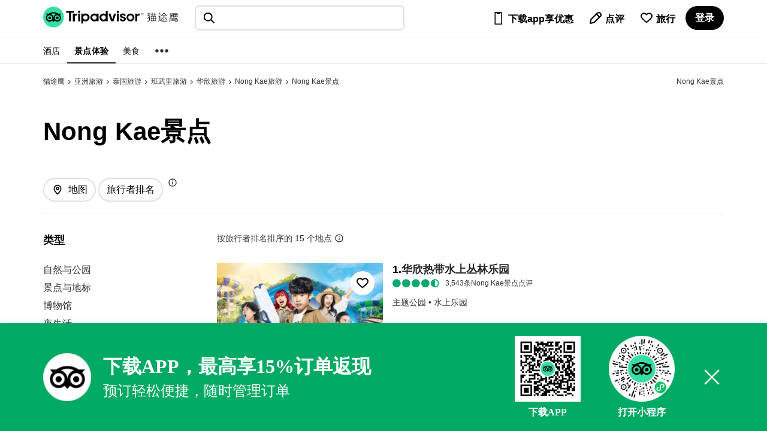

--- FILE ---
content_type: text/html; charset=utf-8
request_url: https://www.tripadvisor.cn/Attractions-g21374629-Activities-Nong_Kae_Hua_Hin_Prachuap_Khiri_Khan_Province.html
body_size: 19623
content:
<!DOCTYPE html><html lang="en"><head><meta charSet="utf-8"/><meta property="og:image" content="https://dimg04.c-ctrip.com/images/02Y5712000evzxptrC42F_R_1080_808_Q90.jpg"/><title>2026年1月Nong Kae景点攻略-Nong Kae旅游必去景点-Nong Kae景点大全-猫途鹰</title><meta name="description" content="猫途鹰为你提供2026年1月18日猫途鹰为你提供54个Nong Kae旅游景点攻略信息，它们包含：Nong Kae必去旅游景点、景点图片、景点星级、景点类型、景点点评。景点旅游种草、旅游攻略就上猫途鹰。"/><meta name="keywords" content="Nong Kae景点攻略, Nong Kae旅游必去景点, Nong Kae景点大全,猫途鹰"/><meta name="next-head-count" content="2"/><link rel="canonical" href="https://www.tripadvisor.cn/Attractions-g21374629-Activities-Nong_Kae_Hua_Hin_Prachuap_Khiri_Khan_Province.html"/><meta name="robots" content="index,follow"/><meta http-equiv="Content-Language" Content="zh-CN"/><meta name="applicable-device" content="pc"/><meta property="og:type" content="image"/><meta name="baidu_union_verify" content="c7320aad9d2bfe8999537a72d76b50a2"/><meta name="mobile-agent" content="format=html5;url=https://m.tripadvisor.cn/Attractions-g21374629-Activities-Nong_Kae_Hua_Hin_Prachuap_Khiri_Khan_Province.html"/><meta name="mobile-agent" content="format=xhtml;url=https://m.tripadvisor.cn/Attractions-g21374629-Activities-Nong_Kae_Hua_Hin_Prachuap_Khiri_Khan_Province.html"/><link rel="alternate" media="only screen and (max-width: 640px)" href="https://m.tripadvisor.cn/Attractions-g21374629-Activities-Nong_Kae_Hua_Hin_Prachuap_Khiri_Khan_Province.html"/><meta http-equiv="Cache-Control" content="no-transform"/><script src="../static/ta-image-uploader.js" defer=""></script><script type="text/javascript" crossorigin="anonymous" src="https://ak-s.tripcdn.com/ares/NFES/100029210/1766483709584/_next/serverStatic/spider.js"></script><meta name="viewport" content="width=device-width,initial-scale=1.0, minimum-scale=1.0, maximum-scale=1.0, user-scalable=no"/><meta content="telephone=no" name="format-detection"/><link rel="icon" id="favicon" href="https://cc.maotuying.com/favicon.ico" type="image/x-icon"/><script src="//webresource.c-ctrip.com/ares2/infosec/jigsawCaptcha/~2.0.0/default/js/jigsaw-captcha.min.js"></script><meta name="apple-mobile-web-app-capable" content="yes"/><meta charSet="utf-8"/><style>
             #__next {
              height: 100%;
            }</style><link rel="preload" href="https://ak-s.tripcdn.com/ares/NFES/100029210/1766483709584/_next/static/css/pages/_app.css" as="style" crossorigin="anonymous"/><link rel="stylesheet" href="https://ak-s.tripcdn.com/ares/NFES/100029210/1766483709584/_next/static/css/pages/_app.css" crossorigin="anonymous" data-n-g=""/><link rel="preload" href="https://ak-s.tripcdn.com/ares/NFES/100029210/1766483709584/_next/static/css/61a9259a36109223.css" as="style" crossorigin="anonymous"/><link rel="stylesheet" href="https://ak-s.tripcdn.com/ares/NFES/100029210/1766483709584/_next/static/css/61a9259a36109223.css" crossorigin="anonymous" data-n-p=""/><link rel="preload" href="https://ak-s.tripcdn.com/ares/NFES/100029210/1766483709584/_next/static/css/230071e25e0c9c04.css" as="style" crossorigin="anonymous"/><link rel="stylesheet" href="https://ak-s.tripcdn.com/ares/NFES/100029210/1766483709584/_next/static/css/230071e25e0c9c04.css" crossorigin="anonymous" data-n-p=""/><link rel="preload" href="https://ak-s.tripcdn.com/ares/NFES/100029210/1766483709584/_next/static/css/1a24cff85359d64d.css" as="style" crossorigin="anonymous"/><link rel="stylesheet" href="https://ak-s.tripcdn.com/ares/NFES/100029210/1766483709584/_next/static/css/1a24cff85359d64d.css" crossorigin="anonymous" data-n-p=""/><link rel="preload" href="https://ak-s.tripcdn.com/ares/NFES/100029210/1766483709584/_next/static/css/a746478aa4d88d5c.css" as="style" crossorigin="anonymous"/><link rel="stylesheet" href="https://ak-s.tripcdn.com/ares/NFES/100029210/1766483709584/_next/static/css/a746478aa4d88d5c.css" crossorigin="anonymous" data-n-p=""/><link rel="preload" href="https://ak-s.tripcdn.com/ares/NFES/100029210/1766483709584/_next/static/css/2a49804873763bf7.css" as="style" crossorigin="anonymous"/><link rel="stylesheet" href="https://ak-s.tripcdn.com/ares/NFES/100029210/1766483709584/_next/static/css/2a49804873763bf7.css" crossorigin="anonymous" data-n-p=""/><noscript data-n-css=""></noscript><script defer="" crossorigin="anonymous" nomodule="" src="https://ak-s.tripcdn.com/ares/NFES/100029210/1766483709584/_next/static/chunks/polyfills-c67a75d1b6f99dc8.js"></script><script src="https://ak-s.tripcdn.com/ares/NFES/100029210/1766483709584/_next/static/chunks/webpack-ab5979dd0fd23983.js" defer="" crossorigin="anonymous"></script><script src="https://ak-s.tripcdn.com/ares/NFES/100029210/1766483709584/_next/static/chunks/nfes-2dfe648478d796ca.js" defer="" crossorigin="anonymous"></script><script src="https://ak-s.tripcdn.com/ares/NFES/100029210/1766483709584/_next/static/chunks/framework-0506ab10ae1330f5.js" defer="" crossorigin="anonymous"></script><script src="https://ak-s.tripcdn.com/ares/NFES/100029210/1766483709584/_next/static/chunks/main-746531c1270b75e6.js" defer="" crossorigin="anonymous"></script><script src="https://ak-s.tripcdn.com/ares/NFES/100029210/1766483709584/_next/static/chunks/pages/_app-b0f5c512474ee473.js" defer="" crossorigin="anonymous"></script><script src="https://ak-s.tripcdn.com/ares/NFES/100029210/1766483709584/_next/static/chunks/29107295-00e2e2117eafb20d.js" defer="" crossorigin="anonymous"></script><script src="https://ak-s.tripcdn.com/ares/NFES/100029210/1766483709584/_next/static/chunks/commonsLib-57925a32ef618747.js" defer="" crossorigin="anonymous"></script><script src="https://ak-s.tripcdn.com/ares/NFES/100029210/1766483709584/_next/static/chunks/commons-5fc4d2c4d37a540c.js" defer="" crossorigin="anonymous"></script><script src="https://ak-s.tripcdn.com/ares/NFES/100029210/1766483709584/_next/static/chunks/pages/attraction/attractionListGlobal-f3956634-6009b3847df3e4c0.js" defer="" crossorigin="anonymous"></script><script src="https://ak-s.tripcdn.com/ares/NFES/100029210/1766483709584/_next/static/chunks/pages/attraction/attractionListGlobal-017397ff-5b8d99c715d3bd30.js" defer="" crossorigin="anonymous"></script><script src="https://ak-s.tripcdn.com/ares/NFES/100029210/1766483709584/_next/static/chunks/pages/attraction/attractionListGlobal-8cbd2506-988c64a84afc2781.js" defer="" crossorigin="anonymous"></script><script src="https://ak-s.tripcdn.com/ares/NFES/100029210/1766483709584/_next/static/chunks/pages/attraction/attractionListGlobal-b270d1e3-b5e842eb07d675f4.js" defer="" crossorigin="anonymous"></script><script src="https://ak-s.tripcdn.com/ares/NFES/100029210/1766483709584/_next/static/xxx/_buildManifest.js" defer="" crossorigin="anonymous"></script><script src="https://ak-s.tripcdn.com/ares/NFES/100029210/1766483709584/_next/static/xxx/_ssgManifest.js" defer="" crossorigin="anonymous"></script></head><body class="search-body" id="WIDGET"><div id="__next"><style>[object Object]</style><style>[object Object]</style><div class="page-scroll" domscroll="page-scroll"><div class="false"><div id="lithium-root "><style>[object Object]</style><style>[object Object]</style><style>[object Object]</style><style>[object Object]</style><style>[object Object]</style><header class="foCGN Cj t Z1"><div class="dqRmR cyevx dcDXR dJjeH"><nav class="oMuFD"><button class="cFWEh u j _T _S S8 H0 c _G G_ B- M0 P0" title="选单" aria-label="选单"><svg viewBox="0 0 24 24" width="1em" height="1em" class="fecdL d Vb wQMPa"><path d="M2.038 4.511H22v2.496H2.038zM2 10.752h19.962v2.497H2zM2.014 16.992h19.962v2.496H2.014z"></path></svg></button><div class="eWMgE F0 seo-logo">猫途鹰:景点、酒店、美食十亿条点评<div class="seo-logo-img"></div><img class="bDssy _R h" src="https://cc.maotuying.com/img2/langs/zh_CN/brand_refresh/Tripadvisor_lockup_horizontal_secondary_registered.svg" alt="猫途鹰:景点、酒店、美食十亿条点评" style="width:225px;height:66px;margin-top:-50px;opacity:0"/></div></nav></div></header><div style="visibility:hidden"><div class="_1HphCM4i" style="position:absolute;top:60px;left:328.5px;bottom:auto;right:auto"><div class="zGG8H0c4"><div class="brand-global-nav-geopill-GeoPill__geopill_overlay_container--3DDGW"><div class="brand-geo-scoped-typeahead-GeoScopedTypeAhead__input_container--1xL9r"><div class="_1Vv8Y1ut"><input type="text" class="Smftgery" placeholder="搜索目的地" readonly="" autoComplete="on" style="font-size:24px;line-height:1.7em" value=""/><span class="Nezx8rHY" style="font-size:24px"></span></div></div></div></div></div></div><main><span data-ft="true"><div data-test-target="fusion-list-screen"><style>[object Object]</style><div style="background-color:#fff"><nav class="ykAWZ S4 z" data-test-target="global-nav" style="margin-top:3px"><div class="dqRmR cyevx dcDXR dJjeH"><div class="TYCZi k"><div class="bRsmP o"><div class="cPIii c _S" style="color:#000"><span class="eRtiZ">酒店</span></div><div class="cPIii c _S cPGma" style="color:#000"><span class="eRtiZ">景点体验</span></div><div class="cPIii c _S" style="color:#000"><span class="eRtiZ">美食</span></div></div><div class="cPIii c _S"><span class="eRtiZ"><svg viewBox="0 0 24 24" width="26px" height="26px" class="bDFSd d Vb ymbyq" x="0" y="0"><circle cx="4.5" cy="11.9" r="2.5"></circle><circle cx="19.5" cy="11.9" r="2.5"></circle><circle cx="12" cy="11.9" r="2.5"></circle></svg></span></div></div></div></nav></div><div class="dqRmR cyevx dcDXR dJjeH"><div class="bVrYl f k O Cj Pf PN Ps PA"><div data-automation="breadcrumbs" class="dXxVt Nm"><div class="bfsiR _T Cj"></div></div><div data-automation="masthead_h1" class="bRMGf Wi _m H0"><div class="WlYyy diXIH brhTq bQCoY">Nong Kae景点</div></div></div></div><div class="FrWCV z bFzKI"><div class="fVbwn cdAAV dvnqi fsiHj dofsx"><div class="dqRmR cyevx dcDXR dJjeH"><header class="biHkF e"><div></div><div class="ciIwT"><div data-automation="main_h1" class="bHEhs w"><div class="etUpc"><h1 class="WlYyy cPsXC GeSzT"><span class="cABVQ _P Cj">Nong Kae景点</span></h1></div></div></div></header></div><div><div class="dqRmR cyevx dcDXR dJjeH"></div><div class="JzhQk _T"><div></div><span data-ft="true"><div class="bTXKt" data-automation="QueryAppListWebResponse"><div class="dZsMr fygZy"><div class="dqRmR cyevx dcDXR dJjeH"><div class="sVuTS"> <div><div class="cykoj _T" style="width:260px"><div class="bgdAL f u" data-automation="actionBar" style="float:left"><div class="fGuzi F4 fYnFx"></div><div class="fUvXu"><button class="bHgte z Pc PQ Pp PD W _S Gn Z B2 BF _M false ddFHE " style="margin-right:4px" type="button" aria-label="查看地图"><span class="bSqkn k u"><svg viewBox="0 0 24 24" width="20px" height="20px" class="bDFSd d Vb ymbyq"><path d="M12 2C7.745 2 4.27 5.475 4.27 9.73c0 4.539 4.538 9.056 6.97 11.487L12 22l.759-.761c2.432-2.453 6.971-6.97 6.971-11.509C19.73 5.475 16.256 2 12 2zm.008 17.156C9.72 16.843 6.271 13.102 6.271 9.73A5.736 5.736 0 0112 4c3.16 0 5.73 2.571 5.73 5.73 0 3.359-3.455 7.117-5.722 9.426z"></path><path d="M12 5.987c-1.93 0-3.5 1.57-3.5 3.5s1.57 3.5 3.5 3.5 3.5-1.57 3.5-3.5-1.57-3.5-3.5-3.5zm0 5c-.827 0-1.5-.673-1.5-1.5s.673-1.5 1.5-1.5 1.5.673 1.5 1.5-.673 1.5-1.5 1.5z"></path></svg><span class="WlYyy bGusc CETAK">地图</span></span></button></div><div class="fGuzi F4 dgBcU"><div class="emkoj A Fi"><div class="MwbTc w _T"><button class="bHgte z Pc PQ Pp PD W _S Gn Z B2 BF _M 
                                                        false ddFHE" style="cursor:default" type="button" aria-haspopup="listbox" aria-label="排序方式: 旅行者最爱" aria-describedby="sortTooltip"><div class="vsqao k u"><span class="WlYyy CETAK">旅行者排名</span></div></button></div><div class="fwcnV"><button class="fGdQB Cg _S ddFHE" aria-labelledby="tooltip-content-0.4796113857520987"><div class="eAmNz Ma Nj MA NL"><svg viewBox="0 0 24 24" width="16px" height="16px" class="bDFSd d Vb ymbyq"><path d="M12 2C6.477 2 2 6.477 2 12s4.477 10 10 10 10-4.477 10-10S17.523 2 12 2zm0 18a8 8 0 110-16 8 8 0 010 16z"></path><path d="M11 10h2v7h-2z"></path><circle cx="12" cy="7.75" r="1.25"></circle></svg></div></button><span id="tooltip-content-0.4796113857520987" class="cctrW o"><ul class="fVbwn dcJCK NiAUO fAlsO dofsx"><li class="fUBMT"><div class="WlYyy eMZxW Wf">旅行者最爱</div><div class="WlYyy diXIH fPixj">根据点评、评分、照片、人气等 Tripadvisor 数据对/体验进行排名。</div></li><li class="fUBMT"><div class="WlYyy eMZxW Wf">旅行者排名</div><div class="WlYyy diXIH fPixj">Tripadvisor 评分最高的景点，根据旅行者点评计算得出。</div></li></ul></span></div></div></div><div class="IiOVJ bZyfq"><div class="degia cPBlj"><button tabindex="-1" aria-label="上一页" class="vpTsk"><svg viewBox="0 0 24 24" width="24px" height="24px" class="bDFSd d Vb ymbyq"><path d="M16.6 5.6L10.2 12l6.4 6.3-1.4 1.4L7.4 12l7.8-7.8z"></path></svg></button></div><div class="degia fbMkQ"><button tabindex="-1" aria-label="下一页" class="vpTsk"><svg viewBox="0 0 24 24" width="24px" height="24px" class="bDFSd d Vb ymbyq"><path d="M7.4 5.6l6.4 6.4-6.4 6.3 1.4 1.4 7.8-7.7-7.8-7.8z"></path></svg></button></div></div></div></div></div></div></div></div><div class="dqRmR cyevx dcDXR dJjeH"><div class="JXAra _T" data-automation="LeftRailContainer"><div class="eZxdR _T" data-automation="LeftRail"><div data-part="LeftRailFilter"><div style="user-select:none"><div class="fVbwn cdAAV ceXaE ccQBs dofsx"><div class="dejit fsHpo"><div class="fVbwn cdAAV ceXaE ccQBs dofsx"><div class="fzDsY"><div class="WlYyy cPsXC fPuGr">类型</div></div><div class="bLguV _T _R"><span data-ft="true"><div class="fVbwn cdAAV bklEm bUatk dofsx"><div data-filter-name="category" class="flrsM"><div id="filter-category"><div class="fVbwn cdAAV NiAUO fAlsO dofsx"><div></div></div></div></div></div></span></div><div class="bLguV _T _R"><div class="dkoun v G u B- Cg _T Wc P0 w MJ" style="margin-top:10px"><div id="filter-singleSelect-rating" class="WlYyy cPsXC fPuGr">旅行者评分</div><button type="button" class="chozx _S B- NL" aria-expanded="true" aria-controls="rating_filter_contents" data-touch-target="target"><span class="cKaqc"><span class="eRRrY s" style="width:44px;height:44px;left:-12px;top:-12px"></span></span><span class="fGUcc"></span><svg viewBox="0 0 24 24" width="20px" height="20px" class="bDFSd d Vb ymbyq"><path d="M18.4 16.6L12 10.2l-6.4 6.4-1.4-1.5L12 7.4l7.8 7.7z"></path></svg></button></div><span data-ft="true"><div class="fVbwn cdAAV bklEm bUatk dofsx"><div data-filter-name="category" class="flrsM"><div id="filter-category"><div class="fVbwn cdAAV NiAUO fAlsO dofsx"><div></div></div></div></div></div></span></div><div class="bLguV _T _R"><span data-ft="true"><div class="dkoun v G u B- Cg _T Wc P0 w MJ"><div id="filter-singleSelect-rating" class="WlYyy cPsXC fPuGr">奖项</div><button type="button" class="chozx _S B- NL" aria-expanded="true" aria-controls="rating_filter_contents" data-touch-target="target"><span class="cKaqc"><span class="eRRrY s" style="width:44px;height:44px;left:-12px;top:-12px"></span></span><span class="fGUcc"></span><svg viewBox="0 0 24 24" width="20px" height="20px" class="bDFSd d Vb ymbyq"><path d="M18.4 16.6L12 10.2l-6.4 6.4-1.4-1.5L12 7.4l7.8 7.7z"></path></svg></button></div><div class="fVbwn cdAAV bklEm bUatk dofsx"><div data-filter-name="category" class="flrsM"><div id="filter-category"><div class="fVbwn cdAAV NiAUO fAlsO dofsx"><div></div></div></div></div></div></span></div></div></div></div></div></div><div style="margin-top:-60px"><div id="adInsert_attractionList_left" style="width:260px"><div class="ad_12_10650053707"><div class="swiper-container"><div class="swiper-wrapper"></div></div></div></div></div><div class="dhCcC" data-automation="LeftRailSlot"><span data-ft="true"><div class="fJwKw f e F1 _Z"><div class="elcIs H"><div style="top:100px" class="bAnUQ E"><div id="slot:160x600:rail1" class="cuyLs f j u fZiMX fMgcL Xd o S bZMXM E"></div></div></div><div class="elcIs H"><div style="top:100px" class="bAnUQ E"><div id="slot:160x600:rail2" class="cuyLs f j u fZiMX fMgcL Xd o S bZMXM E"></div></div></div></div></span></div></div><div class="eAbRL _T" data-automation="LeftRailMain"><div><div class="hKncF" data-part="ListSections"><section class="batyG" data-automation="WebPresentation_WebSortDisclaimer"><div class="cVxQV"><span data-ft="true"><div><div class="dcsyI"><span class="WlYyy diXIH cCzei fPixj">按旅行者排名排序的 15  个地点</span><div class="fwcnV"><button class="fGdQB Cg _S ddFHE" aria-labelledby="tooltip-content-0.0841493046399413" data-touch-target="target"><span class="cKaqc"><span class="eRRrY s" style="width:44px;height:44px;left:-14px;top:-14px"></span></span><span class="fGUcc"></span><svg viewBox="0 0 24 24" width="16px" height="16px" class="bDFSd d Vb ymbyq"><path d="M12 2C6.477 2 2 6.477 2 12s4.477 10 10 10 10-4.477 10-10S17.523 2 12 2zm0 18a8 8 0 110-16 8 8 0 010 16z"></path><path d="M11 10h2v7h-2z"></path><circle cx="12" cy="7.75" r="1.25"></circle></svg></button></div></div></div></span></div></section><section class="batyG" style="margin-bottom:20px" data-automation="WebPresentation_SingleFlexCardSection"><div class="beDsn z" data-automation="cardWrapper" data-tracking-title="AttractionListFlexCard_attraction_9814601_ATTRACTIONS_0"><span data-ft="true"><div class="EsZYd"><article class="bMktZ bQbFd" style="margin-bottom:20px"><div class="MGdFu P0"><div class="dOUdM"><div class="zvdyn t l _Z"><div class="cXkrI _T _Z"><div class="cNjlV"><div class="FmrIP w _Z P0 M0 Gm"><div class="eUEKs t l w _Z"><div class="epXNm _T w _Z" data-clicksource="Photo"><div class="bdLpT w carousel fjXXd" aria-label="图片集锦" aria-live="polite" aria-atomic="true" role="figure"><div class="wClCt w swiper-container_1_search swiper-container"><ul class="KRvqM swiper-wrapper swiper-no-swiping  _19Yovgro bMxGt"><li class="bBdQR _A bxQEm "><a target="_blank"><picture class="dugSS _R"><img alt="华欣热带水上丛林乐园" src="https://dimg04.c-ctrip.com/images/02Y5712000evzxptrC42F_R_1080_808_Q90.jpg"/></picture></a><div class="react-container component-widget saveToTripWrapper" id="@ta/trips.save-to-trip:location:487343_component_17"><div class="c01cc3ik" style="top:14px;right:14px"><div><button class="_23XJjgWS _22upaSQN _1hF7hP_9 _1XffX-CB" aria-label="收藏至行程" type="button"><svg viewBox="0 0 24 24" width="24px" height="24px" class="_3nS1tofR iG08Yf8B"><path d="M12.001 20.729s-6.741-5.85-8.485-8.003c-2.055-2.541-2.018-5.837.089-7.836a5.928 5.928 0 014.104-1.618c1.548 0 3.005.575 4.104 1.618l.174.165.162-.155a5.93 5.93 0 014.104-1.618c1.548 0 3.005.574 4.104 1.618 2.158 2.049 2.192 5.273.084 7.841-1.755 2.139-8.44 7.988-8.44 7.988zM7.709 5.271a3.935 3.935 0 00-2.727 1.068c-1.578 1.498-1.06 3.708.088 5.128 1.306 1.613 5.333 5.204 6.925 6.605 1.583-1.404 5.58-4.993 6.899-6.601 1.195-1.455 1.685-3.603.085-5.122-.726-.689-1.694-1.069-2.728-1.069s-2.001.38-2.728 1.069l-1.539 1.462-1.551-1.473a3.925 3.925 0 00-2.724-1.067z"></path></svg></button></div></div></div></li><a href="Attraction_Review-g21374629-d7288348-Reviews-Vana_Nava_Water_Jungle-Nong_Kae_Hua_Hin_Prachuap_Khiri_Khan_Province.html" target="_blank"><li class="bBdQR _A"><svg class="eSKZx" preserveAspectRatio="none" viewBox="0 0 156 156"><path fill="#FAF1ED" d="M0 0h156v156H0z"></path><path fill="#F2B203" d="M129.486 156H156V0h-53.961c1.982 11.358 6.663 21.346 13.702 27.5l.757.662c14.837 12.97 19.241 42.948 9.84 66.953l-.479 1.223c-7.923 20.231-6.041 44.702 3.627 59.662z"></path><path fill="#FFCCCC" d="M40.734 156H0V76.867C21.271 90.92 36.97 120.477 40.734 156z"></path></svg></li><li class="bBdQR _A"><svg class="eSKZx" preserveAspectRatio="none" viewBox="0 0 156 156"><path fill="#FAF1ED" d="M0 0h156v156H0z"></path><path fill="#F2B203" d="M129.486 156H156V0h-53.961c1.982 11.358 6.663 21.346 13.702 27.5l.757.662c14.837 12.97 19.241 42.948 9.84 66.953l-.479 1.223c-7.923 20.231-6.041 44.702 3.627 59.662z"></path><path fill="#FFCCCC" d="M40.734 156H0V76.867C21.271 90.92 36.97 120.477 40.734 156z"></path></svg></li></a></ul></div><div style="display:none"><div class="dGFyw l _U f u j bkTSG"><div class="cuEwE" style="width:126px" data-clicksource="IndicatorDot"><div class="hOrLM u f eqzWb" style="transform:translate3d(0px, 0, 0) scale3d(0, 0, 1)"></div><div class="hOrLM u f dOVHx eqzWb" style="transform:translate3d(20px, 0, 0) scale3d(1.3, 1.3, 1)"></div><div class="hOrLM u f eqzWb" style="transform:translate3d(40px, 0, 0) scale3d(1, 1, 1)"></div><div class="hOrLM u f eqzWb" style="transform:translate3d(60px, 0, 0) scale3d(1, 1, 1)"></div><div class="hOrLM u f eqzWb" style="transform:translate3d(80px, 0, 0) scale3d(1, 1, 1)"></div><div class="hOrLM u f eqzWb" style="transform:translate3d(100px, 0, 0) scale3d(1, 1, 1)"></div><div class="hOrLM u f eqzWb" style="transform:translate3d(120px, 0, 0) scale3d(0, 0, 1)"></div></div></div></div></div></div></div></div></div><div class="iyZGM enMYx"><div class="cWZiW f v K ceoYr UZspC"><div class="eMCYQ f"><span></span></div></div></div><div class="attractions_award_position"><div class="award-view"><div class="award-url"><div class="award-svg1-view"><div><div class="award-svg1-1"><svg class="award-svg1-2" viewBox="0 0 33 44" fill="none" xmlns="http://www.w3.org/2000/svg" aria-hidden="true"><path class="awardGreen" d="M32.9971 16.812C32.999 16.7082 33 16.6042 33 16.5C33 7.3873 25.6127 0 16.5 0C7.3873 0 0 7.3873 0 16.5C0 16.6042 0.000966238 16.7082 0.00289024 16.812C0.00096811 16.8744 0 16.9371 0 17V38C0 41.3137 2.68629 44 6 44H27C30.3137 44 33 41.3137 33 38V17C33 16.9371 32.999 16.8744 32.9971 16.812Z"></path><text x="3" y="39" direction="ltr" class="award-year">2025</text></svg><div class="award-svg2-view"><div class="award-svg2-1" style="margin-left:-1px"><svg viewBox="0 0 24 24" width="32px" height="32px" class="award-svg2-2"><path d="M19.283 15.443c1.007-.961 2.295-1.125 2.295-1.125s-.444 1.008-1.545 2.037c-1.031.961-2.062.984-2.155.984 0 .001.375-.937 1.405-1.896zM8.534 11.906c0-.515.397-.913.89-.913.516 0 .913.398.913.913a.914.914 0 01-.913.914c-.492 0-.89-.422-.89-.914zm-1.663 0c0-.75.328-1.428.843-1.897l-.843-.913h1.851a5.833 5.833 0 016.556 0h1.851l-.843.913c.515.469.843 1.125.843 1.874a2.563 2.563 0 01-2.553 2.576c-.68 0-1.288-.258-1.757-.68L12 14.67l-.819-.891a2.606 2.606 0 01-1.757.68 2.559 2.559 0 01-2.553-2.553zm7.682-1.733c-.937 0-1.733.773-1.733 1.733 0 .961.797 1.732 1.733 1.732.96 0 1.757-.771 1.757-1.732 0-.96-.797-1.733-1.757-1.733zm-4.473-.866c1.101.422 1.92 1.405 1.92 2.552 0-1.147.819-2.131 1.92-2.553-.585-.257-1.241-.374-1.92-.374s-1.335.117-1.92.375zm-2.39 2.599c0 .961.797 1.732 1.733 1.732.96 0 1.757-.771 1.757-1.732 0-.96-.797-1.733-1.757-1.733-.936 0-1.733.773-1.733 1.733zm10.399 5.739c.352 0 .562.047.562.047s-.586.538-1.616.937c-.445.163-.819.21-1.101.21-.398 0-.609-.07-.609-.07s.516-.515 1.476-.889a3.47 3.47 0 011.288-.235zm-4.426-5.739c0-.515.397-.913.913-.913.492 0 .89.398.89.913 0 .492-.397.914-.89.914a.915.915 0 01-.913-.914zM20.01 12s-.047-.304-.047-.796c0-.421.023-.983.187-1.592.328-1.382 1.288-2.225 1.288-2.225s.047.281.047.726c0 .469-.047 1.125-.233 1.874C20.899 11.438 20.01 12 20.01 12zm1.99-.656s-.234 1.077-1.101 2.318c-.843 1.219-1.897 1.406-1.897 1.406s.188-1.008.984-2.154c.796-1.148 2.014-1.57 2.014-1.57zM6.122 17.34c-.094 0-1.124-.023-2.155-.984-1.101-1.006-1.545-2.037-1.545-2.037s1.288.164 2.295 1.125c1.03.958 1.405 1.896 1.405 1.896zm2.553 1.428s-.211.07-.609.07c-.281 0-.655-.047-1.101-.21-1.03-.398-1.616-.937-1.616-.937s.211-.047.562-.047.819.047 1.288.234c.96.375 1.476.89 1.476.89zm-5.574-5.106C2.234 12.445 2 11.344 2 11.344s1.218.422 2.014 1.57c.797 1.146.984 2.154.984 2.154s-1.055-.187-1.897-1.406zm1.475-2.271c0-4.098 3.325-7.424 7.424-7.424s7.447 3.326 7.447 7.424c0 4.123-3.349 7.447-7.447 7.447s-7.424-3.348-7.424-7.447zm.82 0c0 3.654 2.951 6.605 6.604 6.605s6.604-2.951 6.604-6.605c0-3.653-2.951-6.604-6.604-6.604s-6.604 2.951-6.604 6.604zM2.749 9.986a7.788 7.788 0 01-.233-1.874c0-.445.047-.726.047-.726s.96.843 1.287 2.225c.164.609.188 1.171.188 1.592-.001.493-.048.797-.048.797s-.889-.562-1.241-2.014zm5.645 9.532s.749-.469 1.569-.469c.726 0 1.218.211 1.218.211s-.445.422-1.312.469h-.14c-.797 0-1.335-.211-1.335-.211zm5.643-.469c.82 0 1.569.469 1.569.469s-.538.211-1.335.211h-.141c-.866-.047-1.312-.469-1.312-.469s.494-.211 1.219-.211zm-2.459.562c0-.234.188-.422.422-.422s.422.188.422.422-.188.422-.422.422-.422-.187-.422-.422z"></path></svg></div></div></div></div></div></div></div></div></div></div></div></div><div class="eLWnh P0"><header class="fFeLV P0" style="flex-direction:row"><div class="eXwvx"><div class="fVbwn cdAAV cagLQ eZTON dofsx"><a target="_blank"><div class="WlYyy cPsXC fPuGr"><div class="eHyiI"><span name="title"><div class="bUshh o csemS"><span class="cIVmB">1<!-- -->.</span><h2 style="display:inline">华欣热带水上丛林乐园</h2></div></span></div></div></a><a target="_blank" tabindex="0" class="iPqaD _F G- ddFHE eKwUx btBEK fUpii"><div class="RTVWf o W f u w dYMOQ"><div class="prw_rup prw_common_bubble_rating rating bubbleRate " rate="45" type="attraction" data-prwidget-name="common_bubble_rating" data-prwidget-init="" style="display:inline"><span class="ui_bubble_rating bubble_0" style="font-size:16px"></span></div><span class="WlYyy diXIH bGusc bQCoY">3,543<!-- -->条Nong Kae景点点评</span></div></a></div></div></header><div class="IcpoT P0"><div class="bTLYC P0"><div class="eXwvx"><div class="fVbwn cdAAV cagLQ eZTON dofsx"><div class="WlYyy diXIH fPixj"><span>主题公园<!-- --> • </span><span>水上乐园</span></div><div class="cWZiW f v K bGwgl UZspC enriL"></div><div class="fVbwn cdAAV cagLQ eZTON dofsx"><div><div class="WlYyy diXIH fPixj"></div></div></div></div></div></div></div><div class="coFtw P0"><div class="eXwvx"><div class="cWZiW f v K fNwCL UZspC"><div class="eMCYQ f"><div data-automation="WebPresentation_Buttons"></div></div></div></div></div></div></article></div><div class="EsZYd"><article class="bMktZ bQbFd" style="margin-bottom:20px"><div class="MGdFu P0"><div class="dOUdM"><div class="zvdyn t l _Z"><div class="cXkrI _T _Z"><div class="cNjlV"><div class="FmrIP w _Z P0 M0 Gm"><div class="eUEKs t l w _Z"><div class="epXNm _T w _Z" data-clicksource="Photo"><div class="bdLpT w carousel fjXXd" aria-label="图片集锦" aria-live="polite" aria-atomic="true" role="figure"><div class="wClCt w swiper-container_1_search swiper-container"><ul class="KRvqM swiper-wrapper swiper-no-swiping  _19Yovgro bMxGt"><li class="bBdQR _A bxQEm "><a target="_blank"><picture class="dugSS _R"><img alt="塔马瑞集市" src="https://dimg04.c-ctrip.com/images/02Y70120009capvyl1E90_R_1080_808_Q90.jpg"/></picture></a><div class="react-container component-widget saveToTripWrapper" id="@ta/trips.save-to-trip:location:487343_component_17"><div class="c01cc3ik" style="top:14px;right:14px"><div><button class="_23XJjgWS _22upaSQN _1hF7hP_9 _1XffX-CB" aria-label="收藏至行程" type="button"><svg viewBox="0 0 24 24" width="24px" height="24px" class="_3nS1tofR iG08Yf8B"><path d="M12.001 20.729s-6.741-5.85-8.485-8.003c-2.055-2.541-2.018-5.837.089-7.836a5.928 5.928 0 014.104-1.618c1.548 0 3.005.575 4.104 1.618l.174.165.162-.155a5.93 5.93 0 014.104-1.618c1.548 0 3.005.574 4.104 1.618 2.158 2.049 2.192 5.273.084 7.841-1.755 2.139-8.44 7.988-8.44 7.988zM7.709 5.271a3.935 3.935 0 00-2.727 1.068c-1.578 1.498-1.06 3.708.088 5.128 1.306 1.613 5.333 5.204 6.925 6.605 1.583-1.404 5.58-4.993 6.899-6.601 1.195-1.455 1.685-3.603.085-5.122-.726-.689-1.694-1.069-2.728-1.069s-2.001.38-2.728 1.069l-1.539 1.462-1.551-1.473a3.925 3.925 0 00-2.724-1.067z"></path></svg></button></div></div></div></li><a href="Attraction_Review-g21374629-d8809376-Reviews-Tamarind_Market-Nong_Kae_Hua_Hin_Prachuap_Khiri_Khan_Province.html" target="_blank"><li class="bBdQR _A"><svg class="eSKZx" preserveAspectRatio="none" viewBox="0 0 156 156"><path fill="#FAF1ED" d="M0 0h156v156H0z"></path><path fill="#F2B203" d="M129.486 156H156V0h-53.961c1.982 11.358 6.663 21.346 13.702 27.5l.757.662c14.837 12.97 19.241 42.948 9.84 66.953l-.479 1.223c-7.923 20.231-6.041 44.702 3.627 59.662z"></path><path fill="#FFCCCC" d="M40.734 156H0V76.867C21.271 90.92 36.97 120.477 40.734 156z"></path></svg></li><li class="bBdQR _A"><svg class="eSKZx" preserveAspectRatio="none" viewBox="0 0 156 156"><path fill="#FAF1ED" d="M0 0h156v156H0z"></path><path fill="#F2B203" d="M129.486 156H156V0h-53.961c1.982 11.358 6.663 21.346 13.702 27.5l.757.662c14.837 12.97 19.241 42.948 9.84 66.953l-.479 1.223c-7.923 20.231-6.041 44.702 3.627 59.662z"></path><path fill="#FFCCCC" d="M40.734 156H0V76.867C21.271 90.92 36.97 120.477 40.734 156z"></path></svg></li></a></ul></div><div style="display:none"><div class="dGFyw l _U f u j bkTSG"><div class="cuEwE" style="width:126px" data-clicksource="IndicatorDot"><div class="hOrLM u f eqzWb" style="transform:translate3d(0px, 0, 0) scale3d(0, 0, 1)"></div><div class="hOrLM u f dOVHx eqzWb" style="transform:translate3d(20px, 0, 0) scale3d(1.3, 1.3, 1)"></div><div class="hOrLM u f eqzWb" style="transform:translate3d(40px, 0, 0) scale3d(1, 1, 1)"></div><div class="hOrLM u f eqzWb" style="transform:translate3d(60px, 0, 0) scale3d(1, 1, 1)"></div><div class="hOrLM u f eqzWb" style="transform:translate3d(80px, 0, 0) scale3d(1, 1, 1)"></div><div class="hOrLM u f eqzWb" style="transform:translate3d(100px, 0, 0) scale3d(1, 1, 1)"></div><div class="hOrLM u f eqzWb" style="transform:translate3d(120px, 0, 0) scale3d(0, 0, 1)"></div></div></div></div></div></div></div></div></div><div class="iyZGM enMYx"><div class="cWZiW f v K ceoYr UZspC"><div class="eMCYQ f"><span></span></div></div></div><div class="attractions_award_position"><div class="award-view"><div class="award-url"><div class="award-svg1-view"><div><div class="award-svg1-1"><svg class="award-svg1-2" viewBox="0 0 33 44" fill="none" xmlns="http://www.w3.org/2000/svg" aria-hidden="true"><path class="awardGreen" d="M32.9971 16.812C32.999 16.7082 33 16.6042 33 16.5C33 7.3873 25.6127 0 16.5 0C7.3873 0 0 7.3873 0 16.5C0 16.6042 0.000966238 16.7082 0.00289024 16.812C0.00096811 16.8744 0 16.9371 0 17V38C0 41.3137 2.68629 44 6 44H27C30.3137 44 33 41.3137 33 38V17C33 16.9371 32.999 16.8744 32.9971 16.812Z"></path><text x="3" y="39" direction="ltr" class="award-year">2025</text></svg><div class="award-svg2-view"><div class="award-svg2-1" style="margin-left:-1px"><svg viewBox="0 0 24 24" width="32px" height="32px" class="award-svg2-2"><path d="M19.283 15.443c1.007-.961 2.295-1.125 2.295-1.125s-.444 1.008-1.545 2.037c-1.031.961-2.062.984-2.155.984 0 .001.375-.937 1.405-1.896zM8.534 11.906c0-.515.397-.913.89-.913.516 0 .913.398.913.913a.914.914 0 01-.913.914c-.492 0-.89-.422-.89-.914zm-1.663 0c0-.75.328-1.428.843-1.897l-.843-.913h1.851a5.833 5.833 0 016.556 0h1.851l-.843.913c.515.469.843 1.125.843 1.874a2.563 2.563 0 01-2.553 2.576c-.68 0-1.288-.258-1.757-.68L12 14.67l-.819-.891a2.606 2.606 0 01-1.757.68 2.559 2.559 0 01-2.553-2.553zm7.682-1.733c-.937 0-1.733.773-1.733 1.733 0 .961.797 1.732 1.733 1.732.96 0 1.757-.771 1.757-1.732 0-.96-.797-1.733-1.757-1.733zm-4.473-.866c1.101.422 1.92 1.405 1.92 2.552 0-1.147.819-2.131 1.92-2.553-.585-.257-1.241-.374-1.92-.374s-1.335.117-1.92.375zm-2.39 2.599c0 .961.797 1.732 1.733 1.732.96 0 1.757-.771 1.757-1.732 0-.96-.797-1.733-1.757-1.733-.936 0-1.733.773-1.733 1.733zm10.399 5.739c.352 0 .562.047.562.047s-.586.538-1.616.937c-.445.163-.819.21-1.101.21-.398 0-.609-.07-.609-.07s.516-.515 1.476-.889a3.47 3.47 0 011.288-.235zm-4.426-5.739c0-.515.397-.913.913-.913.492 0 .89.398.89.913 0 .492-.397.914-.89.914a.915.915 0 01-.913-.914zM20.01 12s-.047-.304-.047-.796c0-.421.023-.983.187-1.592.328-1.382 1.288-2.225 1.288-2.225s.047.281.047.726c0 .469-.047 1.125-.233 1.874C20.899 11.438 20.01 12 20.01 12zm1.99-.656s-.234 1.077-1.101 2.318c-.843 1.219-1.897 1.406-1.897 1.406s.188-1.008.984-2.154c.796-1.148 2.014-1.57 2.014-1.57zM6.122 17.34c-.094 0-1.124-.023-2.155-.984-1.101-1.006-1.545-2.037-1.545-2.037s1.288.164 2.295 1.125c1.03.958 1.405 1.896 1.405 1.896zm2.553 1.428s-.211.07-.609.07c-.281 0-.655-.047-1.101-.21-1.03-.398-1.616-.937-1.616-.937s.211-.047.562-.047.819.047 1.288.234c.96.375 1.476.89 1.476.89zm-5.574-5.106C2.234 12.445 2 11.344 2 11.344s1.218.422 2.014 1.57c.797 1.146.984 2.154.984 2.154s-1.055-.187-1.897-1.406zm1.475-2.271c0-4.098 3.325-7.424 7.424-7.424s7.447 3.326 7.447 7.424c0 4.123-3.349 7.447-7.447 7.447s-7.424-3.348-7.424-7.447zm.82 0c0 3.654 2.951 6.605 6.604 6.605s6.604-2.951 6.604-6.605c0-3.653-2.951-6.604-6.604-6.604s-6.604 2.951-6.604 6.604zM2.749 9.986a7.788 7.788 0 01-.233-1.874c0-.445.047-.726.047-.726s.96.843 1.287 2.225c.164.609.188 1.171.188 1.592-.001.493-.048.797-.048.797s-.889-.562-1.241-2.014zm5.645 9.532s.749-.469 1.569-.469c.726 0 1.218.211 1.218.211s-.445.422-1.312.469h-.14c-.797 0-1.335-.211-1.335-.211zm5.643-.469c.82 0 1.569.469 1.569.469s-.538.211-1.335.211h-.141c-.866-.047-1.312-.469-1.312-.469s.494-.211 1.219-.211zm-2.459.562c0-.234.188-.422.422-.422s.422.188.422.422-.188.422-.422.422-.422-.187-.422-.422z"></path></svg></div></div></div></div></div></div></div></div></div></div></div></div><div class="eLWnh P0"><header class="fFeLV P0" style="flex-direction:row"><div class="eXwvx"><div class="fVbwn cdAAV cagLQ eZTON dofsx"><a target="_blank"><div class="WlYyy cPsXC fPuGr"><div class="eHyiI"><span name="title"><div class="bUshh o csemS"><span class="cIVmB">2<!-- -->.</span><h2 style="display:inline">塔马瑞集市</h2></div></span></div></div></a><a target="_blank" tabindex="0" class="iPqaD _F G- ddFHE eKwUx btBEK fUpii"><div class="RTVWf o W f u w dYMOQ"><div class="prw_rup prw_common_bubble_rating rating bubbleRate " rate="44" type="attraction" data-prwidget-name="common_bubble_rating" data-prwidget-init="" style="display:inline"><span class="ui_bubble_rating bubble_0" style="font-size:16px"></span></div><span class="WlYyy diXIH bGusc bQCoY">499<!-- -->条Nong Kae景点点评</span></div></a></div></div></header><div class="IcpoT P0"><div class="bTLYC P0"><div class="eXwvx"><div class="fVbwn cdAAV cagLQ eZTON dofsx"><div class="WlYyy diXIH fPixj"><span>跳蚤市场与街头市集</span></div><div class="cWZiW f v K bGwgl UZspC enriL"></div><div class="fVbwn cdAAV cagLQ eZTON dofsx"><div><div class="WlYyy diXIH fPixj"></div></div></div><div class="bxjUK _Y v K"><div><div class="WlYyy diXIH fPixj">正在营业</div></div><div><span class="TCGml">•</span><div class="WlYyy diXIH fPixj"></div></div></div></div></div></div></div><div class="coFtw P0"><div class="eXwvx"><div class="cWZiW f v K fNwCL UZspC"><div class="eMCYQ f"><div data-automation="WebPresentation_Buttons"></div></div></div></div></div></div></article></div><div class="EsZYd"><article class="bMktZ bQbFd" style="margin-bottom:20px"><div class="MGdFu P0"><div class="dOUdM"><div class="zvdyn t l _Z"><div class="cXkrI _T _Z"><div class="cNjlV"><div class="FmrIP w _Z P0 M0 Gm"><div class="eUEKs t l w _Z"><div class="epXNm _T w _Z" data-clicksource="Photo"><div class="bdLpT w carousel fjXXd" aria-label="图片集锦" aria-live="polite" aria-atomic="true" role="figure"><div class="wClCt w swiper-container_1_search swiper-container"><ul class="KRvqM swiper-wrapper swiper-no-swiping  _19Yovgro bMxGt"><li class="bBdQR _A bxQEm "><a target="_blank"><picture class="dugSS _R"><img alt="创意市集" src="https://dimg04.c-ctrip.com/images/02Y5q120009f275gg2826_R_1080_808_Q90.jpg"/></picture></a><div class="react-container component-widget saveToTripWrapper" id="@ta/trips.save-to-trip:location:487343_component_17"><div class="c01cc3ik" style="top:14px;right:14px"><div><button class="_23XJjgWS _22upaSQN _1hF7hP_9 _1XffX-CB" aria-label="收藏至行程" type="button"><svg viewBox="0 0 24 24" width="24px" height="24px" class="_3nS1tofR iG08Yf8B"><path d="M12.001 20.729s-6.741-5.85-8.485-8.003c-2.055-2.541-2.018-5.837.089-7.836a5.928 5.928 0 014.104-1.618c1.548 0 3.005.575 4.104 1.618l.174.165.162-.155a5.93 5.93 0 014.104-1.618c1.548 0 3.005.574 4.104 1.618 2.158 2.049 2.192 5.273.084 7.841-1.755 2.139-8.44 7.988-8.44 7.988zM7.709 5.271a3.935 3.935 0 00-2.727 1.068c-1.578 1.498-1.06 3.708.088 5.128 1.306 1.613 5.333 5.204 6.925 6.605 1.583-1.404 5.58-4.993 6.899-6.601 1.195-1.455 1.685-3.603.085-5.122-.726-.689-1.694-1.069-2.728-1.069s-2.001.38-2.728 1.069l-1.539 1.462-1.551-1.473a3.925 3.925 0 00-2.724-1.067z"></path></svg></button></div></div></div></li><a href="Attraction_Review-g21374629-d1988940-Reviews-Cicada_Market-Nong_Kae_Hua_Hin_Prachuap_Khiri_Khan_Province.html" target="_blank"><li class="bBdQR _A"><svg class="eSKZx" preserveAspectRatio="none" viewBox="0 0 156 156"><path fill="#FAF1ED" d="M0 0h156v156H0z"></path><path fill="#F2B203" d="M129.486 156H156V0h-53.961c1.982 11.358 6.663 21.346 13.702 27.5l.757.662c14.837 12.97 19.241 42.948 9.84 66.953l-.479 1.223c-7.923 20.231-6.041 44.702 3.627 59.662z"></path><path fill="#FFCCCC" d="M40.734 156H0V76.867C21.271 90.92 36.97 120.477 40.734 156z"></path></svg></li><li class="bBdQR _A"><svg class="eSKZx" preserveAspectRatio="none" viewBox="0 0 156 156"><path fill="#FAF1ED" d="M0 0h156v156H0z"></path><path fill="#F2B203" d="M129.486 156H156V0h-53.961c1.982 11.358 6.663 21.346 13.702 27.5l.757.662c14.837 12.97 19.241 42.948 9.84 66.953l-.479 1.223c-7.923 20.231-6.041 44.702 3.627 59.662z"></path><path fill="#FFCCCC" d="M40.734 156H0V76.867C21.271 90.92 36.97 120.477 40.734 156z"></path></svg></li></a></ul></div><div style="display:none"><div class="dGFyw l _U f u j bkTSG"><div class="cuEwE" style="width:126px" data-clicksource="IndicatorDot"><div class="hOrLM u f eqzWb" style="transform:translate3d(0px, 0, 0) scale3d(0, 0, 1)"></div><div class="hOrLM u f dOVHx eqzWb" style="transform:translate3d(20px, 0, 0) scale3d(1.3, 1.3, 1)"></div><div class="hOrLM u f eqzWb" style="transform:translate3d(40px, 0, 0) scale3d(1, 1, 1)"></div><div class="hOrLM u f eqzWb" style="transform:translate3d(60px, 0, 0) scale3d(1, 1, 1)"></div><div class="hOrLM u f eqzWb" style="transform:translate3d(80px, 0, 0) scale3d(1, 1, 1)"></div><div class="hOrLM u f eqzWb" style="transform:translate3d(100px, 0, 0) scale3d(1, 1, 1)"></div><div class="hOrLM u f eqzWb" style="transform:translate3d(120px, 0, 0) scale3d(0, 0, 1)"></div></div></div></div></div></div></div></div></div><div class="iyZGM enMYx"><div class="cWZiW f v K ceoYr UZspC"><div class="eMCYQ f"><span></span></div></div></div></div></div></div></div><div class="eLWnh P0"><header class="fFeLV P0" style="flex-direction:row"><div class="eXwvx"><div class="fVbwn cdAAV cagLQ eZTON dofsx"><a target="_blank"><div class="WlYyy cPsXC fPuGr"><div class="eHyiI"><span name="title"><div class="bUshh o csemS"><span class="cIVmB">3<!-- -->.</span><h2 style="display:inline">创意市集</h2></div></span></div></div></a><a target="_blank" tabindex="0" class="iPqaD _F G- ddFHE eKwUx btBEK fUpii"><div class="RTVWf o W f u w dYMOQ"><div class="prw_rup prw_common_bubble_rating rating bubbleRate " rate="43" type="attraction" data-prwidget-name="common_bubble_rating" data-prwidget-init="" style="display:inline"><span class="ui_bubble_rating bubble_0" style="font-size:16px"></span></div><span class="WlYyy diXIH bGusc bQCoY">5,538<!-- -->条Nong Kae景点点评</span></div></a></div></div></header><div class="IcpoT P0"><div class="bTLYC P0"><div class="eXwvx"><div class="fVbwn cdAAV cagLQ eZTON dofsx"><div class="WlYyy diXIH fPixj"><span>画廊<!-- --> • </span><span>跳蚤市场与街头市集</span></div><div class="cWZiW f v K bGwgl UZspC enriL"></div><div class="fVbwn cdAAV cagLQ eZTON dofsx"><div><div class="WlYyy diXIH fPixj"></div></div></div><div class="bxjUK _Y v K"><div><div class="WlYyy diXIH fPixj">正在营业</div></div><div><span class="TCGml">•</span><div class="WlYyy diXIH fPixj"></div></div></div></div></div></div></div><div class="coFtw P0"><div class="eXwvx"><div class="cWZiW f v K fNwCL UZspC"><div class="eMCYQ f"><div data-automation="WebPresentation_Buttons"></div></div></div></div></div></div></article></div><div class="EsZYd"><article class="bMktZ bQbFd" style="margin-bottom:20px"><div class="MGdFu P0"><div class="dOUdM"><div class="zvdyn t l _Z"><div class="cXkrI _T _Z"><div class="cNjlV"><div class="FmrIP w _Z P0 M0 Gm"><div class="eUEKs t l w _Z"><div class="epXNm _T w _Z" data-clicksource="Photo"><div class="bdLpT w carousel fjXXd" aria-label="图片集锦" aria-live="polite" aria-atomic="true" role="figure"><div class="wClCt w swiper-container_1_search swiper-container"><ul class="KRvqM swiper-wrapper swiper-no-swiping  _19Yovgro bMxGt"><li class="bBdQR _A bxQEm "><a target="_blank"><picture class="dugSS _R"><img alt="华欣蓝港购物中心" src="https://dimg04.c-ctrip.com/images/02Y0p12000j3026pc5C91_R_1080_808_Q90.jpg"/></picture></a><div class="react-container component-widget saveToTripWrapper" id="@ta/trips.save-to-trip:location:487343_component_17"><div class="c01cc3ik" style="top:14px;right:14px"><div><button class="_23XJjgWS _22upaSQN _1hF7hP_9 _1XffX-CB" aria-label="收藏至行程" type="button"><svg viewBox="0 0 24 24" width="24px" height="24px" class="_3nS1tofR iG08Yf8B"><path d="M12.001 20.729s-6.741-5.85-8.485-8.003c-2.055-2.541-2.018-5.837.089-7.836a5.928 5.928 0 014.104-1.618c1.548 0 3.005.575 4.104 1.618l.174.165.162-.155a5.93 5.93 0 014.104-1.618c1.548 0 3.005.574 4.104 1.618 2.158 2.049 2.192 5.273.084 7.841-1.755 2.139-8.44 7.988-8.44 7.988zM7.709 5.271a3.935 3.935 0 00-2.727 1.068c-1.578 1.498-1.06 3.708.088 5.128 1.306 1.613 5.333 5.204 6.925 6.605 1.583-1.404 5.58-4.993 6.899-6.601 1.195-1.455 1.685-3.603.085-5.122-.726-.689-1.694-1.069-2.728-1.069s-2.001.38-2.728 1.069l-1.539 1.462-1.551-1.473a3.925 3.925 0 00-2.724-1.067z"></path></svg></button></div></div></div></li><a href="Attraction_Review-g21374629-d11633980-Reviews-Bluport_Huahin-Nong_Kae_Hua_Hin_Prachuap_Khiri_Khan_Province.html" target="_blank"><li class="bBdQR _A"><svg class="eSKZx" preserveAspectRatio="none" viewBox="0 0 156 156"><path fill="#FAF1ED" d="M0 0h156v156H0z"></path><path fill="#F2B203" d="M129.486 156H156V0h-53.961c1.982 11.358 6.663 21.346 13.702 27.5l.757.662c14.837 12.97 19.241 42.948 9.84 66.953l-.479 1.223c-7.923 20.231-6.041 44.702 3.627 59.662z"></path><path fill="#FFCCCC" d="M40.734 156H0V76.867C21.271 90.92 36.97 120.477 40.734 156z"></path></svg></li><li class="bBdQR _A"><svg class="eSKZx" preserveAspectRatio="none" viewBox="0 0 156 156"><path fill="#FAF1ED" d="M0 0h156v156H0z"></path><path fill="#F2B203" d="M129.486 156H156V0h-53.961c1.982 11.358 6.663 21.346 13.702 27.5l.757.662c14.837 12.97 19.241 42.948 9.84 66.953l-.479 1.223c-7.923 20.231-6.041 44.702 3.627 59.662z"></path><path fill="#FFCCCC" d="M40.734 156H0V76.867C21.271 90.92 36.97 120.477 40.734 156z"></path></svg></li></a></ul></div><div style="display:none"><div class="dGFyw l _U f u j bkTSG"><div class="cuEwE" style="width:126px" data-clicksource="IndicatorDot"><div class="hOrLM u f eqzWb" style="transform:translate3d(0px, 0, 0) scale3d(0, 0, 1)"></div><div class="hOrLM u f dOVHx eqzWb" style="transform:translate3d(20px, 0, 0) scale3d(1.3, 1.3, 1)"></div><div class="hOrLM u f eqzWb" style="transform:translate3d(40px, 0, 0) scale3d(1, 1, 1)"></div><div class="hOrLM u f eqzWb" style="transform:translate3d(60px, 0, 0) scale3d(1, 1, 1)"></div><div class="hOrLM u f eqzWb" style="transform:translate3d(80px, 0, 0) scale3d(1, 1, 1)"></div><div class="hOrLM u f eqzWb" style="transform:translate3d(100px, 0, 0) scale3d(1, 1, 1)"></div><div class="hOrLM u f eqzWb" style="transform:translate3d(120px, 0, 0) scale3d(0, 0, 1)"></div></div></div></div></div></div></div></div></div><div class="iyZGM enMYx"><div class="cWZiW f v K ceoYr UZspC"><div class="eMCYQ f"><span></span></div></div></div></div></div></div></div><div class="eLWnh P0"><header class="fFeLV P0" style="flex-direction:row"><div class="eXwvx"><div class="fVbwn cdAAV cagLQ eZTON dofsx"><a target="_blank"><div class="WlYyy cPsXC fPuGr"><div class="eHyiI"><span name="title"><div class="bUshh o csemS"><span class="cIVmB">4<!-- -->.</span><h2 style="display:inline">华欣蓝港购物中心</h2></div></span></div></div></a><a target="_blank" tabindex="0" class="iPqaD _F G- ddFHE eKwUx btBEK fUpii"><div class="RTVWf o W f u w dYMOQ"><div class="prw_rup prw_common_bubble_rating rating bubbleRate " rate="42" type="attraction" data-prwidget-name="common_bubble_rating" data-prwidget-init="" style="display:inline"><span class="ui_bubble_rating bubble_0" style="font-size:16px"></span></div><span class="WlYyy diXIH bGusc bQCoY">667<!-- -->条Nong Kae景点点评</span></div></a></div></div></header><div class="IcpoT P0"><div class="bTLYC P0"><div class="eXwvx"><div class="fVbwn cdAAV cagLQ eZTON dofsx"><div class="WlYyy diXIH fPixj"><span>购物中心</span></div><div class="cWZiW f v K bGwgl UZspC enriL"></div><div class="fVbwn cdAAV cagLQ eZTON dofsx"><div><div class="WlYyy diXIH fPixj"></div></div></div><div class="bxjUK _Y v K"><div><div class="WlYyy diXIH fPixj">正在营业</div></div><div><span class="TCGml">•</span><div class="WlYyy diXIH fPixj"></div></div></div></div></div></div></div><div class="coFtw P0"><div class="eXwvx"><div class="cWZiW f v K fNwCL UZspC"><div class="eMCYQ f"><div data-automation="WebPresentation_Buttons"></div></div></div></div></div></div></article></div><div style="margin:32px auto" id="adInsert_attractionList_1"><div class="ad_13_10650053707"><div class="swiper-container"><div class="swiper-wrapper"></div></div></div></div><div class="EsZYd"><article class="bMktZ bQbFd" style="margin-bottom:20px"><div class="MGdFu P0"><div class="dOUdM"><div class="zvdyn t l _Z"><div class="cXkrI _T _Z"><div class="cNjlV"><div class="FmrIP w _Z P0 M0 Gm"><div class="eUEKs t l w _Z"><div class="epXNm _T w _Z" data-clicksource="Photo"><div class="bdLpT w carousel fjXXd" aria-label="图片集锦" aria-live="polite" aria-atomic="true" role="figure"><div class="wClCt w swiper-container_1_search swiper-container"><ul class="KRvqM swiper-wrapper swiper-no-swiping  _19Yovgro bMxGt"><li class="bBdQR _A bxQEm "><a target="_blank"><picture class="dugSS _R"><img alt="筷子山海滩" src="https://dimg04.c-ctrip.com/images/02Y0p120009f54m9a6137_R_1080_808_Q90.jpg"/></picture></a><div class="react-container component-widget saveToTripWrapper" id="@ta/trips.save-to-trip:location:487343_component_17"><div class="c01cc3ik" style="top:14px;right:14px"><div><button class="_23XJjgWS _22upaSQN _1hF7hP_9 _1XffX-CB" aria-label="收藏至行程" type="button"><svg viewBox="0 0 24 24" width="24px" height="24px" class="_3nS1tofR iG08Yf8B"><path d="M12.001 20.729s-6.741-5.85-8.485-8.003c-2.055-2.541-2.018-5.837.089-7.836a5.928 5.928 0 014.104-1.618c1.548 0 3.005.575 4.104 1.618l.174.165.162-.155a5.93 5.93 0 014.104-1.618c1.548 0 3.005.574 4.104 1.618 2.158 2.049 2.192 5.273.084 7.841-1.755 2.139-8.44 7.988-8.44 7.988zM7.709 5.271a3.935 3.935 0 00-2.727 1.068c-1.578 1.498-1.06 3.708.088 5.128 1.306 1.613 5.333 5.204 6.925 6.605 1.583-1.404 5.58-4.993 6.899-6.601 1.195-1.455 1.685-3.603.085-5.122-.726-.689-1.694-1.069-2.728-1.069s-2.001.38-2.728 1.069l-1.539 1.462-1.551-1.473a3.925 3.925 0 00-2.724-1.067z"></path></svg></button></div></div></div></li><a href="Attraction_Review-g21374629-d7395449-Reviews-Khao_Takiab_Beach-Nong_Kae_Hua_Hin_Prachuap_Khiri_Khan_Province.html" target="_blank"><li class="bBdQR _A"><svg class="eSKZx" preserveAspectRatio="none" viewBox="0 0 156 156"><path fill="#FAF1ED" d="M0 0h156v156H0z"></path><path fill="#F2B203" d="M129.486 156H156V0h-53.961c1.982 11.358 6.663 21.346 13.702 27.5l.757.662c14.837 12.97 19.241 42.948 9.84 66.953l-.479 1.223c-7.923 20.231-6.041 44.702 3.627 59.662z"></path><path fill="#FFCCCC" d="M40.734 156H0V76.867C21.271 90.92 36.97 120.477 40.734 156z"></path></svg></li><li class="bBdQR _A"><svg class="eSKZx" preserveAspectRatio="none" viewBox="0 0 156 156"><path fill="#FAF1ED" d="M0 0h156v156H0z"></path><path fill="#F2B203" d="M129.486 156H156V0h-53.961c1.982 11.358 6.663 21.346 13.702 27.5l.757.662c14.837 12.97 19.241 42.948 9.84 66.953l-.479 1.223c-7.923 20.231-6.041 44.702 3.627 59.662z"></path><path fill="#FFCCCC" d="M40.734 156H0V76.867C21.271 90.92 36.97 120.477 40.734 156z"></path></svg></li></a></ul></div><div style="display:none"><div class="dGFyw l _U f u j bkTSG"><div class="cuEwE" style="width:126px" data-clicksource="IndicatorDot"><div class="hOrLM u f eqzWb" style="transform:translate3d(0px, 0, 0) scale3d(0, 0, 1)"></div><div class="hOrLM u f dOVHx eqzWb" style="transform:translate3d(20px, 0, 0) scale3d(1.3, 1.3, 1)"></div><div class="hOrLM u f eqzWb" style="transform:translate3d(40px, 0, 0) scale3d(1, 1, 1)"></div><div class="hOrLM u f eqzWb" style="transform:translate3d(60px, 0, 0) scale3d(1, 1, 1)"></div><div class="hOrLM u f eqzWb" style="transform:translate3d(80px, 0, 0) scale3d(1, 1, 1)"></div><div class="hOrLM u f eqzWb" style="transform:translate3d(100px, 0, 0) scale3d(1, 1, 1)"></div><div class="hOrLM u f eqzWb" style="transform:translate3d(120px, 0, 0) scale3d(0, 0, 1)"></div></div></div></div></div></div></div></div></div><div class="iyZGM enMYx"><div class="cWZiW f v K ceoYr UZspC"><div class="eMCYQ f"><span></span></div></div></div><div class="attractions_award_position"><div class="award-view"><div class="award-url"><div class="award-svg1-view"><div><div class="award-svg1-1"><svg class="award-svg1-2" viewBox="0 0 33 44" fill="none" xmlns="http://www.w3.org/2000/svg" aria-hidden="true"><path class="awardGreen" d="M32.9971 16.812C32.999 16.7082 33 16.6042 33 16.5C33 7.3873 25.6127 0 16.5 0C7.3873 0 0 7.3873 0 16.5C0 16.6042 0.000966238 16.7082 0.00289024 16.812C0.00096811 16.8744 0 16.9371 0 17V38C0 41.3137 2.68629 44 6 44H27C30.3137 44 33 41.3137 33 38V17C33 16.9371 32.999 16.8744 32.9971 16.812Z"></path><text x="3" y="39" direction="ltr" class="award-year">2025</text></svg><div class="award-svg2-view"><div class="award-svg2-1" style="margin-left:-1px"><svg viewBox="0 0 24 24" width="32px" height="32px" class="award-svg2-2"><path d="M19.283 15.443c1.007-.961 2.295-1.125 2.295-1.125s-.444 1.008-1.545 2.037c-1.031.961-2.062.984-2.155.984 0 .001.375-.937 1.405-1.896zM8.534 11.906c0-.515.397-.913.89-.913.516 0 .913.398.913.913a.914.914 0 01-.913.914c-.492 0-.89-.422-.89-.914zm-1.663 0c0-.75.328-1.428.843-1.897l-.843-.913h1.851a5.833 5.833 0 016.556 0h1.851l-.843.913c.515.469.843 1.125.843 1.874a2.563 2.563 0 01-2.553 2.576c-.68 0-1.288-.258-1.757-.68L12 14.67l-.819-.891a2.606 2.606 0 01-1.757.68 2.559 2.559 0 01-2.553-2.553zm7.682-1.733c-.937 0-1.733.773-1.733 1.733 0 .961.797 1.732 1.733 1.732.96 0 1.757-.771 1.757-1.732 0-.96-.797-1.733-1.757-1.733zm-4.473-.866c1.101.422 1.92 1.405 1.92 2.552 0-1.147.819-2.131 1.92-2.553-.585-.257-1.241-.374-1.92-.374s-1.335.117-1.92.375zm-2.39 2.599c0 .961.797 1.732 1.733 1.732.96 0 1.757-.771 1.757-1.732 0-.96-.797-1.733-1.757-1.733-.936 0-1.733.773-1.733 1.733zm10.399 5.739c.352 0 .562.047.562.047s-.586.538-1.616.937c-.445.163-.819.21-1.101.21-.398 0-.609-.07-.609-.07s.516-.515 1.476-.889a3.47 3.47 0 011.288-.235zm-4.426-5.739c0-.515.397-.913.913-.913.492 0 .89.398.89.913 0 .492-.397.914-.89.914a.915.915 0 01-.913-.914zM20.01 12s-.047-.304-.047-.796c0-.421.023-.983.187-1.592.328-1.382 1.288-2.225 1.288-2.225s.047.281.047.726c0 .469-.047 1.125-.233 1.874C20.899 11.438 20.01 12 20.01 12zm1.99-.656s-.234 1.077-1.101 2.318c-.843 1.219-1.897 1.406-1.897 1.406s.188-1.008.984-2.154c.796-1.148 2.014-1.57 2.014-1.57zM6.122 17.34c-.094 0-1.124-.023-2.155-.984-1.101-1.006-1.545-2.037-1.545-2.037s1.288.164 2.295 1.125c1.03.958 1.405 1.896 1.405 1.896zm2.553 1.428s-.211.07-.609.07c-.281 0-.655-.047-1.101-.21-1.03-.398-1.616-.937-1.616-.937s.211-.047.562-.047.819.047 1.288.234c.96.375 1.476.89 1.476.89zm-5.574-5.106C2.234 12.445 2 11.344 2 11.344s1.218.422 2.014 1.57c.797 1.146.984 2.154.984 2.154s-1.055-.187-1.897-1.406zm1.475-2.271c0-4.098 3.325-7.424 7.424-7.424s7.447 3.326 7.447 7.424c0 4.123-3.349 7.447-7.447 7.447s-7.424-3.348-7.424-7.447zm.82 0c0 3.654 2.951 6.605 6.604 6.605s6.604-2.951 6.604-6.605c0-3.653-2.951-6.604-6.604-6.604s-6.604 2.951-6.604 6.604zM2.749 9.986a7.788 7.788 0 01-.233-1.874c0-.445.047-.726.047-.726s.96.843 1.287 2.225c.164.609.188 1.171.188 1.592-.001.493-.048.797-.048.797s-.889-.562-1.241-2.014zm5.645 9.532s.749-.469 1.569-.469c.726 0 1.218.211 1.218.211s-.445.422-1.312.469h-.14c-.797 0-1.335-.211-1.335-.211zm5.643-.469c.82 0 1.569.469 1.569.469s-.538.211-1.335.211h-.141c-.866-.047-1.312-.469-1.312-.469s.494-.211 1.219-.211zm-2.459.562c0-.234.188-.422.422-.422s.422.188.422.422-.188.422-.422.422-.422-.187-.422-.422z"></path></svg></div></div></div></div></div></div></div></div></div></div></div></div><div class="eLWnh P0"><header class="fFeLV P0" style="flex-direction:row"><div class="eXwvx"><div class="fVbwn cdAAV cagLQ eZTON dofsx"><a target="_blank"><div class="WlYyy cPsXC fPuGr"><div class="eHyiI"><span name="title"><div class="bUshh o csemS"><span class="cIVmB">5<!-- -->.</span><h2 style="display:inline">筷子山海滩</h2></div></span></div></div></a><a target="_blank" tabindex="0" class="iPqaD _F G- ddFHE eKwUx btBEK fUpii"><div class="RTVWf o W f u w dYMOQ"><div class="prw_rup prw_common_bubble_rating rating bubbleRate " rate="40" type="attraction" data-prwidget-name="common_bubble_rating" data-prwidget-init="" style="display:inline"><span class="ui_bubble_rating bubble_0" style="font-size:16px"></span></div><span class="WlYyy diXIH bGusc bQCoY">349<!-- -->条Nong Kae景点点评</span></div></a></div></div></header><div class="IcpoT P0"><div class="bTLYC P0"><div class="eXwvx"><div class="fVbwn cdAAV cagLQ eZTON dofsx"><div class="WlYyy diXIH fPixj"><span>海滩</span></div><div class="cWZiW f v K bGwgl UZspC enriL"></div><div class="fVbwn cdAAV cagLQ eZTON dofsx"><div><div class="WlYyy diXIH fPixj"></div></div></div></div></div></div></div><div class="coFtw P0"><div class="eXwvx"><div class="cWZiW f v K fNwCL UZspC"><div class="eMCYQ f"><div data-automation="WebPresentation_Buttons"></div></div></div></div></div></div></article></div><div class="EsZYd"><article class="bMktZ bQbFd" style="margin-bottom:20px"><div class="MGdFu P0"><div class="dOUdM"><div class="zvdyn t l _Z"><div class="cXkrI _T _Z"><div class="cNjlV"><div class="FmrIP w _Z P0 M0 Gm"><div class="eUEKs t l w _Z"><div class="epXNm _T w _Z" data-clicksource="Photo"><div class="bdLpT w carousel fjXXd" aria-label="图片集锦" aria-live="polite" aria-atomic="true" role="figure"><div class="wClCt w swiper-container_1_search swiper-container"><ul class="KRvqM swiper-wrapper swiper-no-swiping  _19Yovgro bMxGt"><li class="bBdQR _A bxQEm "><a target="_blank"><picture class="dugSS _R"><img alt="泰王国国王纪念广场" src="https://dimg04.c-ctrip.com/images/02Y5u120009ss1o306512_R_1080_808_Q90.jpg"/></picture></a><div class="react-container component-widget saveToTripWrapper" id="@ta/trips.save-to-trip:location:487343_component_17"><div class="c01cc3ik" style="top:14px;right:14px"><div><button class="_23XJjgWS _22upaSQN _1hF7hP_9 _1XffX-CB" aria-label="收藏至行程" type="button"><svg viewBox="0 0 24 24" width="24px" height="24px" class="_3nS1tofR iG08Yf8B"><path d="M12.001 20.729s-6.741-5.85-8.485-8.003c-2.055-2.541-2.018-5.837.089-7.836a5.928 5.928 0 014.104-1.618c1.548 0 3.005.575 4.104 1.618l.174.165.162-.155a5.93 5.93 0 014.104-1.618c1.548 0 3.005.574 4.104 1.618 2.158 2.049 2.192 5.273.084 7.841-1.755 2.139-8.44 7.988-8.44 7.988zM7.709 5.271a3.935 3.935 0 00-2.727 1.068c-1.578 1.498-1.06 3.708.088 5.128 1.306 1.613 5.333 5.204 6.925 6.605 1.583-1.404 5.58-4.993 6.899-6.601 1.195-1.455 1.685-3.603.085-5.122-.726-.689-1.694-1.069-2.728-1.069s-2.001.38-2.728 1.069l-1.539 1.462-1.551-1.473a3.925 3.925 0 00-2.724-1.067z"></path></svg></button></div></div></div></li><a href="Attraction_Review-g21374629-d8646933-Reviews-Rajabhakti_Park-Nong_Kae_Hua_Hin_Prachuap_Khiri_Khan_Province.html" target="_blank"><li class="bBdQR _A"><svg class="eSKZx" preserveAspectRatio="none" viewBox="0 0 156 156"><path fill="#FAF1ED" d="M0 0h156v156H0z"></path><path fill="#F2B203" d="M129.486 156H156V0h-53.961c1.982 11.358 6.663 21.346 13.702 27.5l.757.662c14.837 12.97 19.241 42.948 9.84 66.953l-.479 1.223c-7.923 20.231-6.041 44.702 3.627 59.662z"></path><path fill="#FFCCCC" d="M40.734 156H0V76.867C21.271 90.92 36.97 120.477 40.734 156z"></path></svg></li><li class="bBdQR _A"><svg class="eSKZx" preserveAspectRatio="none" viewBox="0 0 156 156"><path fill="#FAF1ED" d="M0 0h156v156H0z"></path><path fill="#F2B203" d="M129.486 156H156V0h-53.961c1.982 11.358 6.663 21.346 13.702 27.5l.757.662c14.837 12.97 19.241 42.948 9.84 66.953l-.479 1.223c-7.923 20.231-6.041 44.702 3.627 59.662z"></path><path fill="#FFCCCC" d="M40.734 156H0V76.867C21.271 90.92 36.97 120.477 40.734 156z"></path></svg></li></a></ul></div><div style="display:none"><div class="dGFyw l _U f u j bkTSG"><div class="cuEwE" style="width:126px" data-clicksource="IndicatorDot"><div class="hOrLM u f eqzWb" style="transform:translate3d(0px, 0, 0) scale3d(0, 0, 1)"></div><div class="hOrLM u f dOVHx eqzWb" style="transform:translate3d(20px, 0, 0) scale3d(1.3, 1.3, 1)"></div><div class="hOrLM u f eqzWb" style="transform:translate3d(40px, 0, 0) scale3d(1, 1, 1)"></div><div class="hOrLM u f eqzWb" style="transform:translate3d(60px, 0, 0) scale3d(1, 1, 1)"></div><div class="hOrLM u f eqzWb" style="transform:translate3d(80px, 0, 0) scale3d(1, 1, 1)"></div><div class="hOrLM u f eqzWb" style="transform:translate3d(100px, 0, 0) scale3d(1, 1, 1)"></div><div class="hOrLM u f eqzWb" style="transform:translate3d(120px, 0, 0) scale3d(0, 0, 1)"></div></div></div></div></div></div></div></div></div><div class="iyZGM enMYx"><div class="cWZiW f v K ceoYr UZspC"><div class="eMCYQ f"><span></span></div></div></div></div></div></div></div><div class="eLWnh P0"><header class="fFeLV P0" style="flex-direction:row"><div class="eXwvx"><div class="fVbwn cdAAV cagLQ eZTON dofsx"><a target="_blank"><div class="WlYyy cPsXC fPuGr"><div class="eHyiI"><span name="title"><div class="bUshh o csemS"><span class="cIVmB">6<!-- -->.</span><h2 style="display:inline">泰王国国王纪念广场</h2></div></span></div></div></a><a target="_blank" tabindex="0" class="iPqaD _F G- ddFHE eKwUx btBEK fUpii"><div class="RTVWf o W f u w dYMOQ"><div class="prw_rup prw_common_bubble_rating rating bubbleRate " rate="39" type="attraction" data-prwidget-name="common_bubble_rating" data-prwidget-init="" style="display:inline"><span class="ui_bubble_rating bubble_0" style="font-size:16px"></span></div><span class="WlYyy diXIH bGusc bQCoY">417<!-- -->条Nong Kae景点点评</span></div></a></div></div></header><div class="IcpoT P0"><div class="bTLYC P0"><div class="eXwvx"><div class="fVbwn cdAAV cagLQ eZTON dofsx"><div class="WlYyy diXIH fPixj"><span>州立公园</span></div><div class="cWZiW f v K bGwgl UZspC enriL"></div><div class="fVbwn cdAAV cagLQ eZTON dofsx"><div><div class="WlYyy diXIH fPixj"></div></div></div></div></div></div></div><div class="coFtw P0"><div class="eXwvx"><div class="cWZiW f v K fNwCL UZspC"><div class="eMCYQ f"><div data-automation="WebPresentation_Buttons"></div></div></div></div></div></div></article></div><div class="EsZYd"><article class="bMktZ bQbFd" style="margin-bottom:20px"><div class="MGdFu P0"><div class="dOUdM"><div class="zvdyn t l _Z"><div class="cXkrI _T _Z"><div class="cNjlV"><div class="FmrIP w _Z P0 M0 Gm"><div class="eUEKs t l w _Z"><div class="epXNm _T w _Z" data-clicksource="Photo"><div class="bdLpT w carousel fjXXd" aria-label="图片集锦" aria-live="polite" aria-atomic="true" role="figure"><div class="wClCt w swiper-container_1_search swiper-container"><ul class="KRvqM swiper-wrapper swiper-no-swiping  _19Yovgro bMxGt"><li class="bBdQR _A bxQEm "><a target="_blank"><picture class="dugSS _R"><img alt="7 Kings of Siam Statues" src="https://dimg04.c-ctrip.com/images/02Y3n120009carq4yE2E5_R_1080_808_Q90.jpg"/></picture></a><div class="react-container component-widget saveToTripWrapper" id="@ta/trips.save-to-trip:location:487343_component_17"><div class="c01cc3ik" style="top:14px;right:14px"><div><button class="_23XJjgWS _22upaSQN _1hF7hP_9 _1XffX-CB" aria-label="收藏至行程" type="button"><svg viewBox="0 0 24 24" width="24px" height="24px" class="_3nS1tofR iG08Yf8B"><path d="M12.001 20.729s-6.741-5.85-8.485-8.003c-2.055-2.541-2.018-5.837.089-7.836a5.928 5.928 0 014.104-1.618c1.548 0 3.005.575 4.104 1.618l.174.165.162-.155a5.93 5.93 0 014.104-1.618c1.548 0 3.005.574 4.104 1.618 2.158 2.049 2.192 5.273.084 7.841-1.755 2.139-8.44 7.988-8.44 7.988zM7.709 5.271a3.935 3.935 0 00-2.727 1.068c-1.578 1.498-1.06 3.708.088 5.128 1.306 1.613 5.333 5.204 6.925 6.605 1.583-1.404 5.58-4.993 6.899-6.601 1.195-1.455 1.685-3.603.085-5.122-.726-.689-1.694-1.069-2.728-1.069s-2.001.38-2.728 1.069l-1.539 1.462-1.551-1.473a3.925 3.925 0 00-2.724-1.067z"></path></svg></button></div></div></div></li><a href="Attraction_Review-g21374629-d8661310-Reviews-7_Kings_of_Siam_Statues-Nong_Kae_Hua_Hin_Prachuap_Khiri_Khan_Province.html" target="_blank"><li class="bBdQR _A"><svg class="eSKZx" preserveAspectRatio="none" viewBox="0 0 156 156"><path fill="#FAF1ED" d="M0 0h156v156H0z"></path><path fill="#F2B203" d="M129.486 156H156V0h-53.961c1.982 11.358 6.663 21.346 13.702 27.5l.757.662c14.837 12.97 19.241 42.948 9.84 66.953l-.479 1.223c-7.923 20.231-6.041 44.702 3.627 59.662z"></path><path fill="#FFCCCC" d="M40.734 156H0V76.867C21.271 90.92 36.97 120.477 40.734 156z"></path></svg></li><li class="bBdQR _A"><svg class="eSKZx" preserveAspectRatio="none" viewBox="0 0 156 156"><path fill="#FAF1ED" d="M0 0h156v156H0z"></path><path fill="#F2B203" d="M129.486 156H156V0h-53.961c1.982 11.358 6.663 21.346 13.702 27.5l.757.662c14.837 12.97 19.241 42.948 9.84 66.953l-.479 1.223c-7.923 20.231-6.041 44.702 3.627 59.662z"></path><path fill="#FFCCCC" d="M40.734 156H0V76.867C21.271 90.92 36.97 120.477 40.734 156z"></path></svg></li></a></ul></div><div style="display:none"><div class="dGFyw l _U f u j bkTSG"><div class="cuEwE" style="width:126px" data-clicksource="IndicatorDot"><div class="hOrLM u f eqzWb" style="transform:translate3d(0px, 0, 0) scale3d(0, 0, 1)"></div><div class="hOrLM u f dOVHx eqzWb" style="transform:translate3d(20px, 0, 0) scale3d(1.3, 1.3, 1)"></div><div class="hOrLM u f eqzWb" style="transform:translate3d(40px, 0, 0) scale3d(1, 1, 1)"></div><div class="hOrLM u f eqzWb" style="transform:translate3d(60px, 0, 0) scale3d(1, 1, 1)"></div><div class="hOrLM u f eqzWb" style="transform:translate3d(80px, 0, 0) scale3d(1, 1, 1)"></div><div class="hOrLM u f eqzWb" style="transform:translate3d(100px, 0, 0) scale3d(1, 1, 1)"></div><div class="hOrLM u f eqzWb" style="transform:translate3d(120px, 0, 0) scale3d(0, 0, 1)"></div></div></div></div></div></div></div></div></div><div class="iyZGM enMYx"><div class="cWZiW f v K ceoYr UZspC"><div class="eMCYQ f"><span></span></div></div></div></div></div></div></div><div class="eLWnh P0"><header class="fFeLV P0" style="flex-direction:row"><div class="eXwvx"><div class="fVbwn cdAAV cagLQ eZTON dofsx"><a target="_blank"><div class="WlYyy cPsXC fPuGr"><div class="eHyiI"><span name="title"><div class="bUshh o csemS"><span class="cIVmB">7<!-- -->.</span><h2 style="display:inline">7 Kings of Siam Statues</h2></div></span></div></div></a><a target="_blank" tabindex="0" class="iPqaD _F G- ddFHE eKwUx btBEK fUpii"><div class="RTVWf o W f u w dYMOQ"><div class="prw_rup prw_common_bubble_rating rating bubbleRate " rate="40" type="attraction" data-prwidget-name="common_bubble_rating" data-prwidget-init="" style="display:inline"><span class="ui_bubble_rating bubble_0" style="font-size:16px"></span></div><span class="WlYyy diXIH bGusc bQCoY">258<!-- -->条Nong Kae景点点评</span></div></a></div></div></header><div class="IcpoT P0"><div class="bTLYC P0"><div class="eXwvx"><div class="fVbwn cdAAV cagLQ eZTON dofsx"><div class="WlYyy diXIH fPixj"><span>纪念碑与雕像</span></div><div class="cWZiW f v K bGwgl UZspC enriL"></div><div class="fVbwn cdAAV cagLQ eZTON dofsx"><div><div class="WlYyy diXIH fPixj"></div></div></div></div></div></div></div><div class="coFtw P0"><div class="eXwvx"><div class="cWZiW f v K fNwCL UZspC"><div class="eMCYQ f"><div data-automation="WebPresentation_Buttons"></div></div></div></div></div></div></article></div><div class="EsZYd"><article class="bMktZ bQbFd" style="margin-bottom:20px"><div class="MGdFu P0"><div class="dOUdM"><div class="zvdyn t l _Z"><div class="cXkrI _T _Z"><div class="cNjlV"><div class="FmrIP w _Z P0 M0 Gm"><div class="eUEKs t l w _Z"><div class="epXNm _T w _Z" data-clicksource="Photo"><div class="bdLpT w carousel fjXXd" aria-label="图片集锦" aria-live="polite" aria-atomic="true" role="figure"><div class="wClCt w swiper-container_1_search swiper-container"><ul class="KRvqM swiper-wrapper swiper-no-swiping  _19Yovgro bMxGt"><li class="bBdQR _A bxQEm "><a target="_blank"><picture class="dugSS _R"><img alt="筷子山" src="https://dimg04.c-ctrip.com/images/02Y39120009r00g6hDF88_R_1080_808_Q90.jpg"/></picture></a><div class="react-container component-widget saveToTripWrapper" id="@ta/trips.save-to-trip:location:487343_component_17"><div class="c01cc3ik" style="top:14px;right:14px"><div><button class="_23XJjgWS _22upaSQN _1hF7hP_9 _1XffX-CB" aria-label="收藏至行程" type="button"><svg viewBox="0 0 24 24" width="24px" height="24px" class="_3nS1tofR iG08Yf8B"><path d="M12.001 20.729s-6.741-5.85-8.485-8.003c-2.055-2.541-2.018-5.837.089-7.836a5.928 5.928 0 014.104-1.618c1.548 0 3.005.575 4.104 1.618l.174.165.162-.155a5.93 5.93 0 014.104-1.618c1.548 0 3.005.574 4.104 1.618 2.158 2.049 2.192 5.273.084 7.841-1.755 2.139-8.44 7.988-8.44 7.988zM7.709 5.271a3.935 3.935 0 00-2.727 1.068c-1.578 1.498-1.06 3.708.088 5.128 1.306 1.613 5.333 5.204 6.925 6.605 1.583-1.404 5.58-4.993 6.899-6.601 1.195-1.455 1.685-3.603.085-5.122-.726-.689-1.694-1.069-2.728-1.069s-2.001.38-2.728 1.069l-1.539 1.462-1.551-1.473a3.925 3.925 0 00-2.724-1.067z"></path></svg></button></div></div></div></li><a href="Attraction_Review-g21374629-d553988-Reviews-Chopsticks_Hill-Nong_Kae_Hua_Hin_Prachuap_Khiri_Khan_Province.html" target="_blank"><li class="bBdQR _A"><svg class="eSKZx" preserveAspectRatio="none" viewBox="0 0 156 156"><path fill="#FAF1ED" d="M0 0h156v156H0z"></path><path fill="#F2B203" d="M129.486 156H156V0h-53.961c1.982 11.358 6.663 21.346 13.702 27.5l.757.662c14.837 12.97 19.241 42.948 9.84 66.953l-.479 1.223c-7.923 20.231-6.041 44.702 3.627 59.662z"></path><path fill="#FFCCCC" d="M40.734 156H0V76.867C21.271 90.92 36.97 120.477 40.734 156z"></path></svg></li><li class="bBdQR _A"><svg class="eSKZx" preserveAspectRatio="none" viewBox="0 0 156 156"><path fill="#FAF1ED" d="M0 0h156v156H0z"></path><path fill="#F2B203" d="M129.486 156H156V0h-53.961c1.982 11.358 6.663 21.346 13.702 27.5l.757.662c14.837 12.97 19.241 42.948 9.84 66.953l-.479 1.223c-7.923 20.231-6.041 44.702 3.627 59.662z"></path><path fill="#FFCCCC" d="M40.734 156H0V76.867C21.271 90.92 36.97 120.477 40.734 156z"></path></svg></li></a></ul></div><div style="display:none"><div class="dGFyw l _U f u j bkTSG"><div class="cuEwE" style="width:126px" data-clicksource="IndicatorDot"><div class="hOrLM u f eqzWb" style="transform:translate3d(0px, 0, 0) scale3d(0, 0, 1)"></div><div class="hOrLM u f dOVHx eqzWb" style="transform:translate3d(20px, 0, 0) scale3d(1.3, 1.3, 1)"></div><div class="hOrLM u f eqzWb" style="transform:translate3d(40px, 0, 0) scale3d(1, 1, 1)"></div><div class="hOrLM u f eqzWb" style="transform:translate3d(60px, 0, 0) scale3d(1, 1, 1)"></div><div class="hOrLM u f eqzWb" style="transform:translate3d(80px, 0, 0) scale3d(1, 1, 1)"></div><div class="hOrLM u f eqzWb" style="transform:translate3d(100px, 0, 0) scale3d(1, 1, 1)"></div><div class="hOrLM u f eqzWb" style="transform:translate3d(120px, 0, 0) scale3d(0, 0, 1)"></div></div></div></div></div></div></div></div></div><div class="iyZGM enMYx"><div class="cWZiW f v K ceoYr UZspC"><div class="eMCYQ f"><span></span></div></div></div></div></div></div></div><div class="eLWnh P0"><header class="fFeLV P0" style="flex-direction:row"><div class="eXwvx"><div class="fVbwn cdAAV cagLQ eZTON dofsx"><a target="_blank"><div class="WlYyy cPsXC fPuGr"><div class="eHyiI"><span name="title"><div class="bUshh o csemS"><span class="cIVmB">8<!-- -->.</span><h2 style="display:inline">筷子山</h2></div></span></div></div></a><a target="_blank" tabindex="0" class="iPqaD _F G- ddFHE eKwUx btBEK fUpii"><div class="RTVWf o W f u w dYMOQ"><div class="prw_rup prw_common_bubble_rating rating bubbleRate " rate="37" type="attraction" data-prwidget-name="common_bubble_rating" data-prwidget-init="" style="display:inline"><span class="ui_bubble_rating bubble_0" style="font-size:16px"></span></div><span class="WlYyy diXIH bGusc bQCoY">1,154<!-- -->条Nong Kae景点点评</span></div></a></div></div></header><div class="IcpoT P0"><div class="bTLYC P0"><div class="eXwvx"><div class="fVbwn cdAAV cagLQ eZTON dofsx"><div class="WlYyy diXIH fPixj"><span>山脉</span></div><div class="cWZiW f v K bGwgl UZspC enriL"></div><div class="fVbwn cdAAV cagLQ eZTON dofsx"><div><div class="WlYyy diXIH fPixj"></div></div></div></div></div></div></div><div class="coFtw P0"><div class="eXwvx"><div class="cWZiW f v K fNwCL UZspC"><div class="eMCYQ f"><div data-automation="WebPresentation_Buttons"></div></div></div></div></div></div></article></div><div class="EsZYd"><article class="bMktZ bQbFd" style="margin-bottom:20px"><div class="MGdFu P0"><div class="dOUdM"><div class="zvdyn t l _Z"><div class="cXkrI _T _Z"><div class="cNjlV"><div class="FmrIP w _Z P0 M0 Gm"><div class="eUEKs t l w _Z"><div class="epXNm _T w _Z" data-clicksource="Photo"><div class="bdLpT w carousel fjXXd" aria-label="图片集锦" aria-live="polite" aria-atomic="true" role="figure"><div class="wClCt w swiper-container_1_search swiper-container"><ul class="KRvqM swiper-wrapper swiper-no-swiping  _19Yovgro bMxGt"><li class="bBdQR _A bxQEm "><a target="_blank"><picture class="dugSS _R"><img alt="Wat Khao Krailart" src="https://dimg04.c-ctrip.com/images/02Y57120009caoy6hB91B_R_1080_808_Q90.jpg"/></picture></a><div class="react-container component-widget saveToTripWrapper" id="@ta/trips.save-to-trip:location:487343_component_17"><div class="c01cc3ik" style="top:14px;right:14px"><div><button class="_23XJjgWS _22upaSQN _1hF7hP_9 _1XffX-CB" aria-label="收藏至行程" type="button"><svg viewBox="0 0 24 24" width="24px" height="24px" class="_3nS1tofR iG08Yf8B"><path d="M12.001 20.729s-6.741-5.85-8.485-8.003c-2.055-2.541-2.018-5.837.089-7.836a5.928 5.928 0 014.104-1.618c1.548 0 3.005.575 4.104 1.618l.174.165.162-.155a5.93 5.93 0 014.104-1.618c1.548 0 3.005.574 4.104 1.618 2.158 2.049 2.192 5.273.084 7.841-1.755 2.139-8.44 7.988-8.44 7.988zM7.709 5.271a3.935 3.935 0 00-2.727 1.068c-1.578 1.498-1.06 3.708.088 5.128 1.306 1.613 5.333 5.204 6.925 6.605 1.583-1.404 5.58-4.993 6.899-6.601 1.195-1.455 1.685-3.603.085-5.122-.726-.689-1.694-1.069-2.728-1.069s-2.001.38-2.728 1.069l-1.539 1.462-1.551-1.473a3.925 3.925 0 00-2.724-1.067z"></path></svg></button></div></div></div></li><a href="Attraction_Review-g21374629-d553992-Reviews-Wat_Khao_Krailart-Nong_Kae_Hua_Hin_Prachuap_Khiri_Khan_Province.html" target="_blank"><li class="bBdQR _A"><svg class="eSKZx" preserveAspectRatio="none" viewBox="0 0 156 156"><path fill="#FAF1ED" d="M0 0h156v156H0z"></path><path fill="#F2B203" d="M129.486 156H156V0h-53.961c1.982 11.358 6.663 21.346 13.702 27.5l.757.662c14.837 12.97 19.241 42.948 9.84 66.953l-.479 1.223c-7.923 20.231-6.041 44.702 3.627 59.662z"></path><path fill="#FFCCCC" d="M40.734 156H0V76.867C21.271 90.92 36.97 120.477 40.734 156z"></path></svg></li><li class="bBdQR _A"><svg class="eSKZx" preserveAspectRatio="none" viewBox="0 0 156 156"><path fill="#FAF1ED" d="M0 0h156v156H0z"></path><path fill="#F2B203" d="M129.486 156H156V0h-53.961c1.982 11.358 6.663 21.346 13.702 27.5l.757.662c14.837 12.97 19.241 42.948 9.84 66.953l-.479 1.223c-7.923 20.231-6.041 44.702 3.627 59.662z"></path><path fill="#FFCCCC" d="M40.734 156H0V76.867C21.271 90.92 36.97 120.477 40.734 156z"></path></svg></li></a></ul></div><div style="display:none"><div class="dGFyw l _U f u j bkTSG"><div class="cuEwE" style="width:126px" data-clicksource="IndicatorDot"><div class="hOrLM u f eqzWb" style="transform:translate3d(0px, 0, 0) scale3d(0, 0, 1)"></div><div class="hOrLM u f dOVHx eqzWb" style="transform:translate3d(20px, 0, 0) scale3d(1.3, 1.3, 1)"></div><div class="hOrLM u f eqzWb" style="transform:translate3d(40px, 0, 0) scale3d(1, 1, 1)"></div><div class="hOrLM u f eqzWb" style="transform:translate3d(60px, 0, 0) scale3d(1, 1, 1)"></div><div class="hOrLM u f eqzWb" style="transform:translate3d(80px, 0, 0) scale3d(1, 1, 1)"></div><div class="hOrLM u f eqzWb" style="transform:translate3d(100px, 0, 0) scale3d(1, 1, 1)"></div><div class="hOrLM u f eqzWb" style="transform:translate3d(120px, 0, 0) scale3d(0, 0, 1)"></div></div></div></div></div></div></div></div></div><div class="iyZGM enMYx"><div class="cWZiW f v K ceoYr UZspC"><div class="eMCYQ f"><span></span></div></div></div></div></div></div></div><div class="eLWnh P0"><header class="fFeLV P0" style="flex-direction:row"><div class="eXwvx"><div class="fVbwn cdAAV cagLQ eZTON dofsx"><a target="_blank"><div class="WlYyy cPsXC fPuGr"><div class="eHyiI"><span name="title"><div class="bUshh o csemS"><span class="cIVmB">9<!-- -->.</span><h2 style="display:inline">Wat Khao Krailart</h2></div></span></div></div></a><a target="_blank" tabindex="0" class="iPqaD _F G- ddFHE eKwUx btBEK fUpii"><div class="RTVWf o W f u w dYMOQ"><div class="prw_rup prw_common_bubble_rating rating bubbleRate " rate="44" type="attraction" data-prwidget-name="common_bubble_rating" data-prwidget-init="" style="display:inline"><span class="ui_bubble_rating bubble_0" style="font-size:16px"></span></div><span class="WlYyy diXIH bGusc bQCoY">62<!-- -->条Nong Kae景点点评</span></div></a></div></div></header><div class="IcpoT P0"><div class="bTLYC P0"><div class="eXwvx"><div class="fVbwn cdAAV cagLQ eZTON dofsx"><div class="WlYyy diXIH fPixj"><span>瞭望台</span></div><div class="cWZiW f v K bGwgl UZspC enriL"></div><div class="fVbwn cdAAV cagLQ eZTON dofsx"><div><div class="WlYyy diXIH fPixj"></div></div></div></div></div></div></div><div class="coFtw P0"><div class="eXwvx"><div class="cWZiW f v K fNwCL UZspC"><div class="eMCYQ f"><div data-automation="WebPresentation_Buttons"></div></div></div></div></div></div></article></div><div class="EsZYd"><article class="bMktZ bQbFd" style="margin-bottom:20px"><div class="MGdFu P0"><div class="dOUdM"><div class="zvdyn t l _Z"><div class="cXkrI _T _Z"><div class="cNjlV"><div class="FmrIP w _Z P0 M0 Gm"><div class="eUEKs t l w _Z"><div class="epXNm _T w _Z" data-clicksource="Photo"><div class="bdLpT w carousel fjXXd" aria-label="图片集锦" aria-live="polite" aria-atomic="true" role="figure"><div class="wClCt w swiper-container_1_search swiper-container"><ul class="KRvqM swiper-wrapper swiper-no-swiping  _19Yovgro bMxGt"><li class="bBdQR _A bxQEm "><a target="_blank"><picture class="dugSS _R"><img alt="Wat Khao Sanam Chai" src="https://dimg04.c-ctrip.com/images/02Y49120009f25awc37C4_R_1080_808_Q90.jpg"/></picture></a><div class="react-container component-widget saveToTripWrapper" id="@ta/trips.save-to-trip:location:487343_component_17"><div class="c01cc3ik" style="top:14px;right:14px"><div><button class="_23XJjgWS _22upaSQN _1hF7hP_9 _1XffX-CB" aria-label="收藏至行程" type="button"><svg viewBox="0 0 24 24" width="24px" height="24px" class="_3nS1tofR iG08Yf8B"><path d="M12.001 20.729s-6.741-5.85-8.485-8.003c-2.055-2.541-2.018-5.837.089-7.836a5.928 5.928 0 014.104-1.618c1.548 0 3.005.575 4.104 1.618l.174.165.162-.155a5.93 5.93 0 014.104-1.618c1.548 0 3.005.574 4.104 1.618 2.158 2.049 2.192 5.273.084 7.841-1.755 2.139-8.44 7.988-8.44 7.988zM7.709 5.271a3.935 3.935 0 00-2.727 1.068c-1.578 1.498-1.06 3.708.088 5.128 1.306 1.613 5.333 5.204 6.925 6.605 1.583-1.404 5.58-4.993 6.899-6.601 1.195-1.455 1.685-3.603.085-5.122-.726-.689-1.694-1.069-2.728-1.069s-2.001.38-2.728 1.069l-1.539 1.462-1.551-1.473a3.925 3.925 0 00-2.724-1.067z"></path></svg></button></div></div></div></li><a href="Attraction_Review-g21374629-d5866818-Reviews-Wat_Khao_Sanam_Chai-Nong_Kae_Hua_Hin_Prachuap_Khiri_Khan_Province.html" target="_blank"><li class="bBdQR _A"><svg class="eSKZx" preserveAspectRatio="none" viewBox="0 0 156 156"><path fill="#FAF1ED" d="M0 0h156v156H0z"></path><path fill="#F2B203" d="M129.486 156H156V0h-53.961c1.982 11.358 6.663 21.346 13.702 27.5l.757.662c14.837 12.97 19.241 42.948 9.84 66.953l-.479 1.223c-7.923 20.231-6.041 44.702 3.627 59.662z"></path><path fill="#FFCCCC" d="M40.734 156H0V76.867C21.271 90.92 36.97 120.477 40.734 156z"></path></svg></li><li class="bBdQR _A"><svg class="eSKZx" preserveAspectRatio="none" viewBox="0 0 156 156"><path fill="#FAF1ED" d="M0 0h156v156H0z"></path><path fill="#F2B203" d="M129.486 156H156V0h-53.961c1.982 11.358 6.663 21.346 13.702 27.5l.757.662c14.837 12.97 19.241 42.948 9.84 66.953l-.479 1.223c-7.923 20.231-6.041 44.702 3.627 59.662z"></path><path fill="#FFCCCC" d="M40.734 156H0V76.867C21.271 90.92 36.97 120.477 40.734 156z"></path></svg></li></a></ul></div><div style="display:none"><div class="dGFyw l _U f u j bkTSG"><div class="cuEwE" style="width:126px" data-clicksource="IndicatorDot"><div class="hOrLM u f eqzWb" style="transform:translate3d(0px, 0, 0) scale3d(0, 0, 1)"></div><div class="hOrLM u f dOVHx eqzWb" style="transform:translate3d(20px, 0, 0) scale3d(1.3, 1.3, 1)"></div><div class="hOrLM u f eqzWb" style="transform:translate3d(40px, 0, 0) scale3d(1, 1, 1)"></div><div class="hOrLM u f eqzWb" style="transform:translate3d(60px, 0, 0) scale3d(1, 1, 1)"></div><div class="hOrLM u f eqzWb" style="transform:translate3d(80px, 0, 0) scale3d(1, 1, 1)"></div><div class="hOrLM u f eqzWb" style="transform:translate3d(100px, 0, 0) scale3d(1, 1, 1)"></div><div class="hOrLM u f eqzWb" style="transform:translate3d(120px, 0, 0) scale3d(0, 0, 1)"></div></div></div></div></div></div></div></div></div><div class="iyZGM enMYx"><div class="cWZiW f v K ceoYr UZspC"><div class="eMCYQ f"><span></span></div></div></div></div></div></div></div><div class="eLWnh P0"><header class="fFeLV P0" style="flex-direction:row"><div class="eXwvx"><div class="fVbwn cdAAV cagLQ eZTON dofsx"><a target="_blank"><div class="WlYyy cPsXC fPuGr"><div class="eHyiI"><span name="title"><div class="bUshh o csemS"><span class="cIVmB">10<!-- -->.</span><h2 style="display:inline">Wat Khao Sanam Chai</h2></div></span></div></div></a><a target="_blank" tabindex="0" class="iPqaD _F G- ddFHE eKwUx btBEK fUpii"><div class="RTVWf o W f u w dYMOQ"><div class="prw_rup prw_common_bubble_rating rating bubbleRate " rate="43" type="attraction" data-prwidget-name="common_bubble_rating" data-prwidget-init="" style="display:inline"><span class="ui_bubble_rating bubble_0" style="font-size:16px"></span></div><span class="WlYyy diXIH bGusc bQCoY">28<!-- -->条Nong Kae景点点评</span></div></a></div></div></header><div class="IcpoT P0"><div class="bTLYC P0"><div class="eXwvx"><div class="fVbwn cdAAV cagLQ eZTON dofsx"><div class="WlYyy diXIH fPixj"><span>景点与地标</span></div><div class="cWZiW f v K bGwgl UZspC enriL"></div><div class="fVbwn cdAAV cagLQ eZTON dofsx"><div><div class="WlYyy diXIH fPixj"></div></div></div></div></div></div></div><div class="coFtw P0"><div class="eXwvx"><div class="cWZiW f v K fNwCL UZspC"><div class="eMCYQ f"><div data-automation="WebPresentation_Buttons"></div></div></div></div></div></div></article></div><div class="EsZYd"><article class="bMktZ bQbFd" style="margin-bottom:20px"><div class="MGdFu P0"><div class="dOUdM"><div class="zvdyn t l _Z"><div class="cXkrI _T _Z"><div class="cNjlV"><div class="FmrIP w _Z P0 M0 Gm"><div class="eUEKs t l w _Z"><div class="epXNm _T w _Z" data-clicksource="Photo"><div class="bdLpT w carousel fjXXd" aria-label="图片集锦" aria-live="polite" aria-atomic="true" role="figure"><div class="wClCt w swiper-container_1_search swiper-container"><ul class="KRvqM swiper-wrapper swiper-no-swiping  _19Yovgro bMxGt"><li class="bBdQR _A bxQEm "><a target="_blank"><picture class="dugSS _R"><img alt="Wat Phuttha Chaiyo" src="https://dimg04.c-ctrip.com/images/02Y1a120009sqzrb50AD5_R_1080_808_Q90.jpg"/></picture></a><div class="react-container component-widget saveToTripWrapper" id="@ta/trips.save-to-trip:location:487343_component_17"><div class="c01cc3ik" style="top:14px;right:14px"><div><button class="_23XJjgWS _22upaSQN _1hF7hP_9 _1XffX-CB" aria-label="收藏至行程" type="button"><svg viewBox="0 0 24 24" width="24px" height="24px" class="_3nS1tofR iG08Yf8B"><path d="M12.001 20.729s-6.741-5.85-8.485-8.003c-2.055-2.541-2.018-5.837.089-7.836a5.928 5.928 0 014.104-1.618c1.548 0 3.005.575 4.104 1.618l.174.165.162-.155a5.93 5.93 0 014.104-1.618c1.548 0 3.005.574 4.104 1.618 2.158 2.049 2.192 5.273.084 7.841-1.755 2.139-8.44 7.988-8.44 7.988zM7.709 5.271a3.935 3.935 0 00-2.727 1.068c-1.578 1.498-1.06 3.708.088 5.128 1.306 1.613 5.333 5.204 6.925 6.605 1.583-1.404 5.58-4.993 6.899-6.601 1.195-1.455 1.685-3.603.085-5.122-.726-.689-1.694-1.069-2.728-1.069s-2.001.38-2.728 1.069l-1.539 1.462-1.551-1.473a3.925 3.925 0 00-2.724-1.067z"></path></svg></button></div></div></div></li><a href="Attraction_Review-g21374629-d6015313-Reviews-Wat_Phuttha_Chaiyo-Nong_Kae_Hua_Hin_Prachuap_Khiri_Khan_Province.html" target="_blank"><li class="bBdQR _A"><svg class="eSKZx" preserveAspectRatio="none" viewBox="0 0 156 156"><path fill="#FAF1ED" d="M0 0h156v156H0z"></path><path fill="#F2B203" d="M129.486 156H156V0h-53.961c1.982 11.358 6.663 21.346 13.702 27.5l.757.662c14.837 12.97 19.241 42.948 9.84 66.953l-.479 1.223c-7.923 20.231-6.041 44.702 3.627 59.662z"></path><path fill="#FFCCCC" d="M40.734 156H0V76.867C21.271 90.92 36.97 120.477 40.734 156z"></path></svg></li><li class="bBdQR _A"><svg class="eSKZx" preserveAspectRatio="none" viewBox="0 0 156 156"><path fill="#FAF1ED" d="M0 0h156v156H0z"></path><path fill="#F2B203" d="M129.486 156H156V0h-53.961c1.982 11.358 6.663 21.346 13.702 27.5l.757.662c14.837 12.97 19.241 42.948 9.84 66.953l-.479 1.223c-7.923 20.231-6.041 44.702 3.627 59.662z"></path><path fill="#FFCCCC" d="M40.734 156H0V76.867C21.271 90.92 36.97 120.477 40.734 156z"></path></svg></li></a></ul></div><div style="display:none"><div class="dGFyw l _U f u j bkTSG"><div class="cuEwE" style="width:126px" data-clicksource="IndicatorDot"><div class="hOrLM u f eqzWb" style="transform:translate3d(0px, 0, 0) scale3d(0, 0, 1)"></div><div class="hOrLM u f dOVHx eqzWb" style="transform:translate3d(20px, 0, 0) scale3d(1.3, 1.3, 1)"></div><div class="hOrLM u f eqzWb" style="transform:translate3d(40px, 0, 0) scale3d(1, 1, 1)"></div><div class="hOrLM u f eqzWb" style="transform:translate3d(60px, 0, 0) scale3d(1, 1, 1)"></div><div class="hOrLM u f eqzWb" style="transform:translate3d(80px, 0, 0) scale3d(1, 1, 1)"></div><div class="hOrLM u f eqzWb" style="transform:translate3d(100px, 0, 0) scale3d(1, 1, 1)"></div><div class="hOrLM u f eqzWb" style="transform:translate3d(120px, 0, 0) scale3d(0, 0, 1)"></div></div></div></div></div></div></div></div></div><div class="iyZGM enMYx"><div class="cWZiW f v K ceoYr UZspC"><div class="eMCYQ f"><span></span></div></div></div></div></div></div></div><div class="eLWnh P0"><header class="fFeLV P0" style="flex-direction:row"><div class="eXwvx"><div class="fVbwn cdAAV cagLQ eZTON dofsx"><a target="_blank"><div class="WlYyy cPsXC fPuGr"><div class="eHyiI"><span name="title"><div class="bUshh o csemS"><span class="cIVmB">11<!-- -->.</span><h2 style="display:inline">Wat Phuttha Chaiyo</h2></div></span></div></div></a><a target="_blank" tabindex="0" class="iPqaD _F G- ddFHE eKwUx btBEK fUpii"><div class="RTVWf o W f u w dYMOQ"><div class="prw_rup prw_common_bubble_rating rating bubbleRate " rate="42" type="attraction" data-prwidget-name="common_bubble_rating" data-prwidget-init="" style="display:inline"><span class="ui_bubble_rating bubble_0" style="font-size:16px"></span></div><span class="WlYyy diXIH bGusc bQCoY">20<!-- -->条Nong Kae景点点评</span></div></a></div></div></header><div class="IcpoT P0"><div class="bTLYC P0"><div class="eXwvx"><div class="fVbwn cdAAV cagLQ eZTON dofsx"><div class="WlYyy diXIH fPixj"><span>景点与地标</span></div><div class="cWZiW f v K bGwgl UZspC enriL"></div><div class="fVbwn cdAAV cagLQ eZTON dofsx"><div><div class="WlYyy diXIH fPixj"></div></div></div></div></div></div></div><div class="coFtw P0"><div class="eXwvx"><div class="cWZiW f v K fNwCL UZspC"><div class="eMCYQ f"><div data-automation="WebPresentation_Buttons"></div></div></div></div></div></div></article></div><div class="EsZYd"><article class="bMktZ bQbFd" style="margin-bottom:20px"><div class="MGdFu P0"><div class="dOUdM"><div class="zvdyn t l _Z"><div class="cXkrI _T _Z"><div class="cNjlV"><div class="FmrIP w _Z P0 M0 Gm"><div class="eUEKs t l w _Z"><div class="epXNm _T w _Z" data-clicksource="Photo"><div class="bdLpT w carousel fjXXd" aria-label="图片集锦" aria-live="polite" aria-atomic="true" role="figure"><div class="wClCt w swiper-container_1_search swiper-container"><ul class="KRvqM swiper-wrapper swiper-no-swiping  _19Yovgro bMxGt"><li class="bBdQR _A bxQEm "><a target="_blank"><picture class="dugSS _R"><img alt="Wat Khao Lan Thom" src="https://dimg04.c-ctrip.com/images/02Y0a120009f6xmes4E97_R_1080_808_Q90.jpg"/></picture></a><div class="react-container component-widget saveToTripWrapper" id="@ta/trips.save-to-trip:location:487343_component_17"><div class="c01cc3ik" style="top:14px;right:14px"><div><button class="_23XJjgWS _22upaSQN _1hF7hP_9 _1XffX-CB" aria-label="收藏至行程" type="button"><svg viewBox="0 0 24 24" width="24px" height="24px" class="_3nS1tofR iG08Yf8B"><path d="M12.001 20.729s-6.741-5.85-8.485-8.003c-2.055-2.541-2.018-5.837.089-7.836a5.928 5.928 0 014.104-1.618c1.548 0 3.005.575 4.104 1.618l.174.165.162-.155a5.93 5.93 0 014.104-1.618c1.548 0 3.005.574 4.104 1.618 2.158 2.049 2.192 5.273.084 7.841-1.755 2.139-8.44 7.988-8.44 7.988zM7.709 5.271a3.935 3.935 0 00-2.727 1.068c-1.578 1.498-1.06 3.708.088 5.128 1.306 1.613 5.333 5.204 6.925 6.605 1.583-1.404 5.58-4.993 6.899-6.601 1.195-1.455 1.685-3.603.085-5.122-.726-.689-1.694-1.069-2.728-1.069s-2.001.38-2.728 1.069l-1.539 1.462-1.551-1.473a3.925 3.925 0 00-2.724-1.067z"></path></svg></button></div></div></div></li><a href="Attraction_Review-g21374629-d8769639-Reviews-Wat_Khao_Lan_Thom-Nong_Kae_Hua_Hin_Prachuap_Khiri_Khan_Province.html" target="_blank"><li class="bBdQR _A"><svg class="eSKZx" preserveAspectRatio="none" viewBox="0 0 156 156"><path fill="#FAF1ED" d="M0 0h156v156H0z"></path><path fill="#F2B203" d="M129.486 156H156V0h-53.961c1.982 11.358 6.663 21.346 13.702 27.5l.757.662c14.837 12.97 19.241 42.948 9.84 66.953l-.479 1.223c-7.923 20.231-6.041 44.702 3.627 59.662z"></path><path fill="#FFCCCC" d="M40.734 156H0V76.867C21.271 90.92 36.97 120.477 40.734 156z"></path></svg></li><li class="bBdQR _A"><svg class="eSKZx" preserveAspectRatio="none" viewBox="0 0 156 156"><path fill="#FAF1ED" d="M0 0h156v156H0z"></path><path fill="#F2B203" d="M129.486 156H156V0h-53.961c1.982 11.358 6.663 21.346 13.702 27.5l.757.662c14.837 12.97 19.241 42.948 9.84 66.953l-.479 1.223c-7.923 20.231-6.041 44.702 3.627 59.662z"></path><path fill="#FFCCCC" d="M40.734 156H0V76.867C21.271 90.92 36.97 120.477 40.734 156z"></path></svg></li></a></ul></div><div style="display:none"><div class="dGFyw l _U f u j bkTSG"><div class="cuEwE" style="width:126px" data-clicksource="IndicatorDot"><div class="hOrLM u f eqzWb" style="transform:translate3d(0px, 0, 0) scale3d(0, 0, 1)"></div><div class="hOrLM u f dOVHx eqzWb" style="transform:translate3d(20px, 0, 0) scale3d(1.3, 1.3, 1)"></div><div class="hOrLM u f eqzWb" style="transform:translate3d(40px, 0, 0) scale3d(1, 1, 1)"></div><div class="hOrLM u f eqzWb" style="transform:translate3d(60px, 0, 0) scale3d(1, 1, 1)"></div><div class="hOrLM u f eqzWb" style="transform:translate3d(80px, 0, 0) scale3d(1, 1, 1)"></div><div class="hOrLM u f eqzWb" style="transform:translate3d(100px, 0, 0) scale3d(1, 1, 1)"></div><div class="hOrLM u f eqzWb" style="transform:translate3d(120px, 0, 0) scale3d(0, 0, 1)"></div></div></div></div></div></div></div></div></div><div class="iyZGM enMYx"><div class="cWZiW f v K ceoYr UZspC"><div class="eMCYQ f"><span></span></div></div></div></div></div></div></div><div class="eLWnh P0"><header class="fFeLV P0" style="flex-direction:row"><div class="eXwvx"><div class="fVbwn cdAAV cagLQ eZTON dofsx"><a target="_blank"><div class="WlYyy cPsXC fPuGr"><div class="eHyiI"><span name="title"><div class="bUshh o csemS"><span class="cIVmB">12<!-- -->.</span><h2 style="display:inline">Wat Khao Lan Thom</h2></div></span></div></div></a><a target="_blank" tabindex="0" class="iPqaD _F G- ddFHE eKwUx btBEK fUpii"><div class="RTVWf o W f u w dYMOQ"><div class="prw_rup prw_common_bubble_rating rating bubbleRate " rate="41" type="attraction" data-prwidget-name="common_bubble_rating" data-prwidget-init="" style="display:inline"><span class="ui_bubble_rating bubble_0" style="font-size:16px"></span></div><span class="WlYyy diXIH bGusc bQCoY">17<!-- -->条Nong Kae景点点评</span></div></a></div></div></header><div class="IcpoT P0"><div class="bTLYC P0"><div class="eXwvx"><div class="fVbwn cdAAV cagLQ eZTON dofsx"><div class="WlYyy diXIH fPixj"></div><div class="cWZiW f v K bGwgl UZspC enriL"></div><div class="fVbwn cdAAV cagLQ eZTON dofsx"><div><div class="WlYyy diXIH fPixj"></div></div></div></div></div></div></div><div class="coFtw P0"><div class="eXwvx"><div class="cWZiW f v K fNwCL UZspC"><div class="eMCYQ f"><div data-automation="WebPresentation_Buttons"></div></div></div></div></div></div></article></div><div class="EsZYd"><article class="bMktZ bQbFd" style="margin-bottom:20px"><div class="MGdFu P0"><div class="dOUdM"><div class="zvdyn t l _Z"><div class="cXkrI _T _Z"><div class="cNjlV"><div class="FmrIP w _Z P0 M0 Gm"><div class="eUEKs t l w _Z"><div class="epXNm _T w _Z" data-clicksource="Photo"><div class="bdLpT w carousel fjXXd" aria-label="图片集锦" aria-live="polite" aria-atomic="true" role="figure"><div class="wClCt w swiper-container_1_search swiper-container"><ul class="KRvqM swiper-wrapper swiper-no-swiping  _19Yovgro bMxGt"><li class="bBdQR _A bxQEm "><a target="_blank"><picture class="dugSS _R"><img alt="Jomthup MuayThai School" src="https://dimg04.c-ctrip.com/images/02Y5212000aibmtuw18A5_R_1080_808_Q90.jpg"/></picture></a><div class="react-container component-widget saveToTripWrapper" id="@ta/trips.save-to-trip:location:487343_component_17"><div class="c01cc3ik" style="top:14px;right:14px"><div><button class="_23XJjgWS _22upaSQN _1hF7hP_9 _1XffX-CB" aria-label="收藏至行程" type="button"><svg viewBox="0 0 24 24" width="24px" height="24px" class="_3nS1tofR iG08Yf8B"><path d="M12.001 20.729s-6.741-5.85-8.485-8.003c-2.055-2.541-2.018-5.837.089-7.836a5.928 5.928 0 014.104-1.618c1.548 0 3.005.575 4.104 1.618l.174.165.162-.155a5.93 5.93 0 014.104-1.618c1.548 0 3.005.574 4.104 1.618 2.158 2.049 2.192 5.273.084 7.841-1.755 2.139-8.44 7.988-8.44 7.988zM7.709 5.271a3.935 3.935 0 00-2.727 1.068c-1.578 1.498-1.06 3.708.088 5.128 1.306 1.613 5.333 5.204 6.925 6.605 1.583-1.404 5.58-4.993 6.899-6.601 1.195-1.455 1.685-3.603.085-5.122-.726-.689-1.694-1.069-2.728-1.069s-2.001.38-2.728 1.069l-1.539 1.462-1.551-1.473a3.925 3.925 0 00-2.724-1.067z"></path></svg></button></div></div></div></li><a href="Attraction_Review-g21374629-d13089992-Reviews-Jomthup_MuayThai_School-Nong_Kae_Hua_Hin_Prachuap_Khiri_Khan_Province.html" target="_blank"><li class="bBdQR _A"><svg class="eSKZx" preserveAspectRatio="none" viewBox="0 0 156 156"><path fill="#FAF1ED" d="M0 0h156v156H0z"></path><path fill="#F2B203" d="M129.486 156H156V0h-53.961c1.982 11.358 6.663 21.346 13.702 27.5l.757.662c14.837 12.97 19.241 42.948 9.84 66.953l-.479 1.223c-7.923 20.231-6.041 44.702 3.627 59.662z"></path><path fill="#FFCCCC" d="M40.734 156H0V76.867C21.271 90.92 36.97 120.477 40.734 156z"></path></svg></li><li class="bBdQR _A"><svg class="eSKZx" preserveAspectRatio="none" viewBox="0 0 156 156"><path fill="#FAF1ED" d="M0 0h156v156H0z"></path><path fill="#F2B203" d="M129.486 156H156V0h-53.961c1.982 11.358 6.663 21.346 13.702 27.5l.757.662c14.837 12.97 19.241 42.948 9.84 66.953l-.479 1.223c-7.923 20.231-6.041 44.702 3.627 59.662z"></path><path fill="#FFCCCC" d="M40.734 156H0V76.867C21.271 90.92 36.97 120.477 40.734 156z"></path></svg></li></a></ul></div><div style="display:none"><div class="dGFyw l _U f u j bkTSG"><div class="cuEwE" style="width:126px" data-clicksource="IndicatorDot"><div class="hOrLM u f eqzWb" style="transform:translate3d(0px, 0, 0) scale3d(0, 0, 1)"></div><div class="hOrLM u f dOVHx eqzWb" style="transform:translate3d(20px, 0, 0) scale3d(1.3, 1.3, 1)"></div><div class="hOrLM u f eqzWb" style="transform:translate3d(40px, 0, 0) scale3d(1, 1, 1)"></div><div class="hOrLM u f eqzWb" style="transform:translate3d(60px, 0, 0) scale3d(1, 1, 1)"></div><div class="hOrLM u f eqzWb" style="transform:translate3d(80px, 0, 0) scale3d(1, 1, 1)"></div><div class="hOrLM u f eqzWb" style="transform:translate3d(100px, 0, 0) scale3d(1, 1, 1)"></div><div class="hOrLM u f eqzWb" style="transform:translate3d(120px, 0, 0) scale3d(0, 0, 1)"></div></div></div></div></div></div></div></div></div><div class="iyZGM enMYx"><div class="cWZiW f v K ceoYr UZspC"><div class="eMCYQ f"><span></span></div></div></div></div></div></div></div><div class="eLWnh P0"><header class="fFeLV P0" style="flex-direction:row"><div class="eXwvx"><div class="fVbwn cdAAV cagLQ eZTON dofsx"><a target="_blank"><div class="WlYyy cPsXC fPuGr"><div class="eHyiI"><span name="title"><div class="bUshh o csemS"><span class="cIVmB">13<!-- -->.</span><h2 style="display:inline">Jomthup MuayThai School</h2></div></span></div></div></a><a target="_blank" tabindex="0" class="iPqaD _F G- ddFHE eKwUx btBEK fUpii"><div class="RTVWf o W f u w dYMOQ"><div class="prw_rup prw_common_bubble_rating rating bubbleRate " rate="50" type="attraction" data-prwidget-name="common_bubble_rating" data-prwidget-init="" style="display:inline"><span class="ui_bubble_rating bubble_0" style="font-size:16px"></span></div><span class="WlYyy diXIH bGusc bQCoY">5<!-- -->条Nong Kae景点点评</span></div></a></div></div></header><div class="IcpoT P0"><div class="bTLYC P0"><div class="eXwvx"><div class="fVbwn cdAAV cagLQ eZTON dofsx"><div class="WlYyy diXIH fPixj"><span>运动营与诊所</span></div><div class="cWZiW f v K bGwgl UZspC enriL"></div><div class="fVbwn cdAAV cagLQ eZTON dofsx"><div><div class="WlYyy diXIH fPixj"></div></div></div></div></div></div></div><div class="coFtw P0"><div class="eXwvx"><div class="cWZiW f v K fNwCL UZspC"><div class="eMCYQ f"><div data-automation="WebPresentation_Buttons"></div></div></div></div></div></div></article></div><div class="EsZYd"><article class="bMktZ bQbFd" style="margin-bottom:20px"><div class="MGdFu P0"><div class="dOUdM"><div class="zvdyn t l _Z"><div class="cXkrI _T _Z"><div class="cNjlV"><div class="FmrIP w _Z P0 M0 Gm"><div class="eUEKs t l w _Z"><div class="epXNm _T w _Z" data-clicksource="Photo"><div class="bdLpT w carousel fjXXd" aria-label="图片集锦" aria-live="polite" aria-atomic="true" role="figure"><div class="wClCt w swiper-container_1_search swiper-container"><ul class="KRvqM swiper-wrapper swiper-no-swiping  _19Yovgro bMxGt"><li class="bBdQR _A bxQEm "><a target="_blank"><div class="bclrZ t l w _Z"><svg class="eSKZx" preserveAspectRatio="none" viewBox="0 0 156 156"><path fill="#FAF1ED" d="M0 0h156v156H0z"></path><path fill="#F2B203" d="M129.486 156H156V0h-53.961c1.982 11.358 6.663 21.346 13.702 27.5l.757.662c14.837 12.97 19.241 42.948 9.84 66.953l-.479 1.223c-7.923 20.231-6.041 44.702 3.627 59.662z"></path><path fill="#FFCCCC" d="M40.734 156H0V76.867C21.271 90.92 36.97 120.477 40.734 156z"></path></svg></div></a><div class="react-container component-widget saveToTripWrapper" id="@ta/trips.save-to-trip:location:487343_component_17"><div class="c01cc3ik" style="top:14px;right:14px"><div><button class="_23XJjgWS _22upaSQN _1hF7hP_9 _1XffX-CB" aria-label="收藏至行程" type="button"><svg viewBox="0 0 24 24" width="24px" height="24px" class="_3nS1tofR iG08Yf8B"><path d="M12.001 20.729s-6.741-5.85-8.485-8.003c-2.055-2.541-2.018-5.837.089-7.836a5.928 5.928 0 014.104-1.618c1.548 0 3.005.575 4.104 1.618l.174.165.162-.155a5.93 5.93 0 014.104-1.618c1.548 0 3.005.574 4.104 1.618 2.158 2.049 2.192 5.273.084 7.841-1.755 2.139-8.44 7.988-8.44 7.988zM7.709 5.271a3.935 3.935 0 00-2.727 1.068c-1.578 1.498-1.06 3.708.088 5.128 1.306 1.613 5.333 5.204 6.925 6.605 1.583-1.404 5.58-4.993 6.899-6.601 1.195-1.455 1.685-3.603.085-5.122-.726-.689-1.694-1.069-2.728-1.069s-2.001.38-2.728 1.069l-1.539 1.462-1.551-1.473a3.925 3.925 0 00-2.724-1.067z"></path></svg></button></div></div></div></li><a href="Attraction_Review-g21374629-d27137899-Reviews-Khao_Tao_Beach-Nong_Kae_Hua_Hin_Prachuap_Khiri_Khan_Province.html" target="_blank"><li class="bBdQR _A"><svg class="eSKZx" preserveAspectRatio="none" viewBox="0 0 156 156"><path fill="#FAF1ED" d="M0 0h156v156H0z"></path><path fill="#F2B203" d="M129.486 156H156V0h-53.961c1.982 11.358 6.663 21.346 13.702 27.5l.757.662c14.837 12.97 19.241 42.948 9.84 66.953l-.479 1.223c-7.923 20.231-6.041 44.702 3.627 59.662z"></path><path fill="#FFCCCC" d="M40.734 156H0V76.867C21.271 90.92 36.97 120.477 40.734 156z"></path></svg></li><li class="bBdQR _A"><svg class="eSKZx" preserveAspectRatio="none" viewBox="0 0 156 156"><path fill="#FAF1ED" d="M0 0h156v156H0z"></path><path fill="#F2B203" d="M129.486 156H156V0h-53.961c1.982 11.358 6.663 21.346 13.702 27.5l.757.662c14.837 12.97 19.241 42.948 9.84 66.953l-.479 1.223c-7.923 20.231-6.041 44.702 3.627 59.662z"></path><path fill="#FFCCCC" d="M40.734 156H0V76.867C21.271 90.92 36.97 120.477 40.734 156z"></path></svg></li></a></ul></div><div style="display:none"><div class="dGFyw l _U f u j bkTSG"><div class="cuEwE" style="width:126px" data-clicksource="IndicatorDot"><div class="hOrLM u f eqzWb" style="transform:translate3d(0px, 0, 0) scale3d(0, 0, 1)"></div><div class="hOrLM u f dOVHx eqzWb" style="transform:translate3d(20px, 0, 0) scale3d(1.3, 1.3, 1)"></div><div class="hOrLM u f eqzWb" style="transform:translate3d(40px, 0, 0) scale3d(1, 1, 1)"></div><div class="hOrLM u f eqzWb" style="transform:translate3d(60px, 0, 0) scale3d(1, 1, 1)"></div><div class="hOrLM u f eqzWb" style="transform:translate3d(80px, 0, 0) scale3d(1, 1, 1)"></div><div class="hOrLM u f eqzWb" style="transform:translate3d(100px, 0, 0) scale3d(1, 1, 1)"></div><div class="hOrLM u f eqzWb" style="transform:translate3d(120px, 0, 0) scale3d(0, 0, 1)"></div></div></div></div></div></div></div></div></div><div class="iyZGM enMYx"><div class="cWZiW f v K ceoYr UZspC"><div class="eMCYQ f"><span></span></div></div></div></div></div></div></div><div class="eLWnh P0"><header class="fFeLV P0" style="flex-direction:row"><div class="eXwvx"><div class="fVbwn cdAAV cagLQ eZTON dofsx"><a target="_blank"><div class="WlYyy cPsXC fPuGr"><div class="eHyiI"><span name="title"><div class="bUshh o csemS"><span class="cIVmB">14<!-- -->.</span><h2 style="display:inline">Khao Tao Beach</h2></div></span></div></div></a><a target="_blank" tabindex="0" class="iPqaD _F G- ddFHE eKwUx btBEK fUpii"><div class="RTVWf o W f u w dYMOQ"><div class="prw_rup prw_common_bubble_rating rating bubbleRate " rate="50" type="attraction" data-prwidget-name="common_bubble_rating" data-prwidget-init="" style="display:inline"><span class="ui_bubble_rating bubble_0" style="font-size:16px"></span></div><span class="WlYyy diXIH bGusc bQCoY">1<!-- -->条Nong Kae景点点评</span></div></a></div></div></header><div class="IcpoT P0"><div class="bTLYC P0"><div class="eXwvx"><div class="fVbwn cdAAV cagLQ eZTON dofsx"><div class="WlYyy diXIH fPixj"><span>海滩</span></div><div class="cWZiW f v K bGwgl UZspC enriL"></div><div class="fVbwn cdAAV cagLQ eZTON dofsx"><div><div class="WlYyy diXIH fPixj"></div></div></div></div></div></div></div><div class="coFtw P0"><div class="eXwvx"><div class="cWZiW f v K fNwCL UZspC"><div class="eMCYQ f"><div data-automation="WebPresentation_Buttons"></div></div></div></div></div></div></article></div><div class="EsZYd"><article class="bMktZ bQbFd" style="margin-bottom:20px"><div class="MGdFu P0"><div class="dOUdM"><div class="zvdyn t l _Z"><div class="cXkrI _T _Z"><div class="cNjlV"><div class="FmrIP w _Z P0 M0 Gm"><div class="eUEKs t l w _Z"><div class="epXNm _T w _Z" data-clicksource="Photo"><div class="bdLpT w carousel fjXXd" aria-label="图片集锦" aria-live="polite" aria-atomic="true" role="figure"><div class="wClCt w swiper-container_1_search swiper-container"><ul class="KRvqM swiper-wrapper swiper-no-swiping  _19Yovgro bMxGt"><li class="bBdQR _A bxQEm "><a target="_blank"><picture class="dugSS _R"><img alt="Khao Tao Jay" src="https://dimg04.c-ctrip.com/images/02Y3g120009f2tvdh12C8_R_1080_808_Q90.jpg"/></picture></a><div class="react-container component-widget saveToTripWrapper" id="@ta/trips.save-to-trip:location:487343_component_17"><div class="c01cc3ik" style="top:14px;right:14px"><div><button class="_23XJjgWS _22upaSQN _1hF7hP_9 _1XffX-CB" aria-label="收藏至行程" type="button"><svg viewBox="0 0 24 24" width="24px" height="24px" class="_3nS1tofR iG08Yf8B"><path d="M12.001 20.729s-6.741-5.85-8.485-8.003c-2.055-2.541-2.018-5.837.089-7.836a5.928 5.928 0 014.104-1.618c1.548 0 3.005.575 4.104 1.618l.174.165.162-.155a5.93 5.93 0 014.104-1.618c1.548 0 3.005.574 4.104 1.618 2.158 2.049 2.192 5.273.084 7.841-1.755 2.139-8.44 7.988-8.44 7.988zM7.709 5.271a3.935 3.935 0 00-2.727 1.068c-1.578 1.498-1.06 3.708.088 5.128 1.306 1.613 5.333 5.204 6.925 6.605 1.583-1.404 5.58-4.993 6.899-6.601 1.195-1.455 1.685-3.603.085-5.122-.726-.689-1.694-1.069-2.728-1.069s-2.001.38-2.728 1.069l-1.539 1.462-1.551-1.473a3.925 3.925 0 00-2.724-1.067z"></path></svg></button></div></div></div></li><a href="Attraction_Review-g21374629-d19085858-Reviews-Khao_Tao_Jay-Nong_Kae_Hua_Hin_Prachuap_Khiri_Khan_Province.html" target="_blank"><li class="bBdQR _A"><svg class="eSKZx" preserveAspectRatio="none" viewBox="0 0 156 156"><path fill="#FAF1ED" d="M0 0h156v156H0z"></path><path fill="#F2B203" d="M129.486 156H156V0h-53.961c1.982 11.358 6.663 21.346 13.702 27.5l.757.662c14.837 12.97 19.241 42.948 9.84 66.953l-.479 1.223c-7.923 20.231-6.041 44.702 3.627 59.662z"></path><path fill="#FFCCCC" d="M40.734 156H0V76.867C21.271 90.92 36.97 120.477 40.734 156z"></path></svg></li><li class="bBdQR _A"><svg class="eSKZx" preserveAspectRatio="none" viewBox="0 0 156 156"><path fill="#FAF1ED" d="M0 0h156v156H0z"></path><path fill="#F2B203" d="M129.486 156H156V0h-53.961c1.982 11.358 6.663 21.346 13.702 27.5l.757.662c14.837 12.97 19.241 42.948 9.84 66.953l-.479 1.223c-7.923 20.231-6.041 44.702 3.627 59.662z"></path><path fill="#FFCCCC" d="M40.734 156H0V76.867C21.271 90.92 36.97 120.477 40.734 156z"></path></svg></li></a></ul></div><div style="display:none"><div class="dGFyw l _U f u j bkTSG"><div class="cuEwE" style="width:126px" data-clicksource="IndicatorDot"><div class="hOrLM u f eqzWb" style="transform:translate3d(0px, 0, 0) scale3d(0, 0, 1)"></div><div class="hOrLM u f dOVHx eqzWb" style="transform:translate3d(20px, 0, 0) scale3d(1.3, 1.3, 1)"></div><div class="hOrLM u f eqzWb" style="transform:translate3d(40px, 0, 0) scale3d(1, 1, 1)"></div><div class="hOrLM u f eqzWb" style="transform:translate3d(60px, 0, 0) scale3d(1, 1, 1)"></div><div class="hOrLM u f eqzWb" style="transform:translate3d(80px, 0, 0) scale3d(1, 1, 1)"></div><div class="hOrLM u f eqzWb" style="transform:translate3d(100px, 0, 0) scale3d(1, 1, 1)"></div><div class="hOrLM u f eqzWb" style="transform:translate3d(120px, 0, 0) scale3d(0, 0, 1)"></div></div></div></div></div></div></div></div></div><div class="iyZGM enMYx"><div class="cWZiW f v K ceoYr UZspC"><div class="eMCYQ f"><span></span></div></div></div></div></div></div></div><div class="eLWnh P0"><header class="fFeLV P0" style="flex-direction:row"><div class="eXwvx"><div class="fVbwn cdAAV cagLQ eZTON dofsx"><a target="_blank"><div class="WlYyy cPsXC fPuGr"><div class="eHyiI"><span name="title"><div class="bUshh o csemS"><span class="cIVmB">15<!-- -->.</span><h2 style="display:inline">Khao Tao Jay</h2></div></span></div></div></a><a target="_blank" tabindex="0" class="iPqaD _F G- ddFHE eKwUx btBEK fUpii"><div class="RTVWf o W f u w dYMOQ"><div class="prw_rup prw_common_bubble_rating rating bubbleRate " rate="50" type="attraction" data-prwidget-name="common_bubble_rating" data-prwidget-init="" style="display:inline"><span class="ui_bubble_rating bubble_0" style="font-size:16px"></span></div><span class="WlYyy diXIH bGusc bQCoY">1<!-- -->条Nong Kae景点点评</span></div></a></div></div></header><div class="IcpoT P0"><div class="bTLYC P0"><div class="eXwvx"><div class="fVbwn cdAAV cagLQ eZTON dofsx"><div class="WlYyy diXIH fPixj"></div><div class="cWZiW f v K bGwgl UZspC enriL"></div><div class="fVbwn cdAAV cagLQ eZTON dofsx"><div><div class="WlYyy diXIH fPixj"></div></div></div></div></div></div></div><div class="coFtw P0"><div class="eXwvx"><div class="cWZiW f v K fNwCL UZspC"><div class="eMCYQ f"><div data-automation="WebPresentation_Buttons"></div></div></div></div></div></div></article></div></span></div></section><section><div class="daXbK" data-automation="mobileTourOperators"></div></section><style>[object Object]</style><ul class="fQGNe c pagingContainer hidePagingBtnContainer"><li class="dpuTC pagePreOrNextBtn pagingPrevious dpuTC pagePreOrNextBtn pageDisabled hidePagingBtn"><a tabindex="0" role="button" aria-disabled="true" aria-label="Previous page"><svg viewBox="0 0 24 24" width="24px" height="24px" class="bDFSd d Vb ymbyq"><path class="pagingArrow" d="M10.304 3.506l-8.048 8.047a.644.644 0 000 .895l8.048 8.047a.624.624 0 00.883 0l.882-.883a.624.624 0 000-.883l-5.481-5.48h14.714a.625.625 0 00.623-.625v-1.248a.624.624 0 00-.623-.624H6.588l5.481-5.481a.624.624 0 000-.883l-.882-.883a.623.623 0 00-.883-.004c-.001.002-.002.003 0 .005z"></path></svg></a></li><li class="pagingNum dfuux u j z _F ddFHE bVTsJ cUNqx notActive pagingNum  active esQrT"><a role="button" class="pagingNumA" tabindex="0" aria-label="Page 1 is your current page" aria-current="page">1</a></li><li class="dpuTC pagePreOrNextBtn pagingNext dpuTC pagePreOrNextBtn pageDisabled hidePagingBtn"><a tabindex="0" role="button" aria-disabled="true" aria-label="Next page"><svg viewBox="0 0 24 24" width="24px" height="24px" class="bDFSd d Vb ymbyq "><path class="pagingArrow" d="M13.696 3.502a.624.624 0 00-.884.004l-.882.883a.624.624 0 000 .883l5.481 5.481H2.698a.624.624 0 00-.623.624v1.248c0 .346.279.623.623.625h14.714l-5.481 5.48a.624.624 0 000 .883l.882.883c.245.244.64.244.883 0l8.049-8.047a.646.646 0 000-.895l-8.049-8.048v-.004z"></path></svg></a></li></ul><section class="batyG" data-automation="WebPresentation_PaginationLinksList"><span data-ft="true"><div class="fQGNe c"><div class="WlYyy diXIH fPixj"><div class="cIUfa Ci">显示第 <!-- -->1 至 <!-- -->15<!-- --> 位的结果，共 <!-- -->15<!-- --> 位</div></div></div></span></section></div></div></div></div></div><div class="dqRmR cyevx dcDXR dJjeH"><span data-ft="true"><div class=""><div id="slot:970x250-728x90:footer" class="cuyLs f j u fMgcL Xd o S"></div></div></span></div></div></span></div></div></div></div></div></span><div></div></main><div style="position:relative" class="common-footer"><div id="taplc_global_footer_0" class="ppr_rup ppr_priv_global_footer" data-placement-name="global_footer"><div class="foot " style="background-color:#faf1ed;padding-bottom:80px"><div class="ui_container common_footer_main_content" style="box-sizing:inherit"><div class="ui_columns is-multiline is-mobile"><div class="ui_column bottom_on_mobile is-9-tablet is-12-mobile" style="text-align:left"><div class="logo_slogan"><img class="logo_cn logo_svg" src="https://cc.maotuying.com/ddimg/common/ddlogo_foot_expert_slogan_v1.svg" alt="Tripadvisor(猫途鹰)"/></div><div class="footer_links is-hidden-mobile"><div class="ui_link">关于我们</div><div class="ui_divider">|</div><div class="ui_link">新闻动态</div><div class="ui_divider">|</div><div class="ui_link">商务合作</div><div class="ui_divider">|</div><div class="ui_link">会员中心</div><div class="ui_divider">|</div><div class="ui_link">业主中心</div><div class="ui_divider">|</div><div class="ui_link">业主通</div><div class="ui_divider">|</div><div class="ui_link">常见问题</div><div class="ui_divider">|</div><div class="ui_link">意见反馈</div><div class="ui_divider">|</div><div class="ui_link">联系我们</div><div class="ui_divider">|</div><div class="ui_link">营业执照</div></div><div class="legal_section cn_legal">© <!-- -->2026<!-- --> Tripadvisor 版权所有。<div class="prw_rup prw_homepage_tripadvisor_horizontal_footer_links" data-prwidget-name="homepage_tripadvisor_horizontal_footer_links" data-prwidget-init="handlers"><span class="ui_link footer_link">使用条款</span> |<span class="ui_link footer_link">隐私政策</span> |<span class="ui_link footer_link">网站工作原理</span></div><div>部分照片由 VFM Leonardo 提供。</div><div id="taplc_global_footer_0_disclaimer" class="disclaimer is-hidden-mobile" style="visibility:visible">* Tripadvisor不是旅行社，也不是旅游预订服务代理商。我们提供免费、客观、公正的旅游资讯服务。 (<span id="TERMS" class="ui_link">显示更多</span>)</div><div id="taplc_global_footer_0_disclaimer" class="disclaimer is-hidden-mobile" style="visibility:hidden;height:0"><p class="dt1">TripAdvisor LLC 既不是预订代理商，也不是旅游运营商，不会向网站用户收取任何服务费。 按照规定，在 Tripadvisor 发布机票价格、游览和旅行套餐的合作伙伴（航空公司、旅行提供商及预订代理商），其标价须包含所有费用和附加费用。 例如， 机场出入境税费、消费税与其他服务费、手续费、杂费及附加费用。 当您向我们的某个合作伙伴进行预订时，请务必查阅他们的网站以了解当地行政部门要求的所有适用费用的具体情况。 除非另有说明，机票价格通常指的是一个人的价格（以人民币计）。</p><p>为方便起见，TripAdvisor LLC 根据从我们的预订合作伙伴获取的空房率计算每个酒店的均价。 对于游览和景点来说，所显示价格通常是每位成人的最低可用价格。 对于列出的任何旅行套餐或优惠，TripAdvisor LLC 无法保证任何特定的费率或价格。 此外，酒店均价每晚会更新，并以您的首选币种表示（使用现行汇率）。 由于这些已换算的价格是预估价格，因此，有关具体金额和币种请与预订网站进行核实。</p><p class="dt1">此外，TripAdvisor LLC 无法保证我们网站上宣传的价格随时有效。 标价可能需要预订一定天数才能生效，或有不可用日期、使用条件或限制。</p></div><div class="external_disclaimer is-hidden-mobile">TripAdvisor公司对外部网站的内容一概不负责。优惠价格中不含税和其他费用。</div></div><div class="icp clearfix is-hidden-mobile"><div class="icp-text"><div class="icp-text-clickBox"><div class="icp-text-1">ICP证：沪B2-20200433</div><div class="icp-text-1">沪ICP备20013175号</div><div class="record_filing_box icp-text-1"><img src="https://cc.maotuying.com/ddimg/footer/record-filing.png" class="record_filing_icon"/>沪公网安备31010502005427号</div></div><div class="cursor-de">鹰程信息技术（上海）有限公司</div></div><div class="icp-logo"></div></div></div><div class="ui_column top_on_mobile is-3-tablet is-12-mobile" style="width:224px"><div class="footer_section section_with_border_separator_mobile"><div class="prw_rup prw_homepage_footer_pickers" data-prwidget-name="homepage_footer_pickers" data-prwidget-init="handlers"><div class="ftrHeader">货币/国家及地区</div><div class="unified-picker" data-sg-overlay="above right" data-header="货币"><span class="picker-inner" style="border:none;cursor:auto"><span class="picker-label"><span class="currency_symbol">￥</span><span>CNY</span></span></span></div><div class="unified-picker" data-sg-overlay="above right" data-overlay="point_of_sale_picker" data-header="国家及地区"><span class="picker-inner" style="border:none;cursor:auto"><span class="picker-label"><span>中国</span></span></span></div></div></div></div></div></div></div></div></div></div></div></div><div></div></div><script>window._pageBeginTime=window._beginTime=new Date().getTime();window.mcdAppID ='5275';window.nfesVersion='6.15.3';try{if(window["$_bf"]){window["$_bf"]["loaded"]=true}else{window["$_bf"]={loaded:true}}}catch(e){};var e=function(e){return(window.__CORE_SDK__||{})[e]},o=function(o,t,n){var a;o.pureUrl="".concat(location.protocol,"//").concat(location.host).concat(location.pathname),o.captainAppId=(window.__CORE_SDK__||{}).AppID||"",o.fromSDK=!0,o.version="2.0.90",o.webcoreInit=window.webcoreInit,o.bannerInit=window.bannerInit,o.framework=(window.__CORE_SDK__||{}).framework;var i=(window.__NFES_DATA__||window.__NEXT_DATA__||{}).assetPrefix;if("string"==typeof i&&(o.nfesResVersion=i.split("/").pop()),t){var c,r={isBot:"T"===e("isBotFeat")?"T":"F",botReasons:e("botReasons")||[]};o.isBot=r.isBot,null!==(c=r.botReasons)&&void 0!==c&&c.length&&(o.botReasons=JSON.stringify(r.botReasons))}n&&null!==(a=performance)&&void 0!==a&&null!==(a=a.timing)&&void 0!==a&&a.navigationStart&&(o.navStart=performance.timing.navigationStart)},t=function(e){var t=e.data||{};o(t,e.bot,e.navStart);var n=e.value;!function(e,o,t,n,a){try{if(/.translate.goog$/i.test(location.host))return;window.UBT_API=window.UBT_API||[],window.UBT_API.push({type:"send",data:{type:e,key:o,data:t||{}},pvId:n,options:a})}catch(e){}}("metric",e.key,{tag:t,value:void 0!==n?n:n||1},void 0,{force:!!e.force})},n=function(e,o,t){e({key:"webcore_sw_status",data:{vd:o,status:t}})},a=function(e,o,t,n){try{e({key:n.includes("down")?"o_webcore_sw_down":"o_webcore_sw_failed",data:{url:o,fetchType:n,sucUrl:t||""}})}catch(e){}};try{if(navigator.serviceWorker){var i=function(e){try{if(!e){var o=location.pathname.split("/");o.length>2&&(o.splice(o.length-1,1),e=o.join("/")),"/"===e&&(e="")}}catch(e){}return e||""}(""),c=function(e,o){if(!0===e("disablesw")||-1!==location.search.indexOf("closeSW=1"))return!0;for(var t=navigator.userAgent||"",n=e("swBlackList")||[],a=0;a<n.length;a++){var i=n[a];if(t.indexOf(i)>-1)return!0}return!!o&&o(t)}(function(e){try{var o,t=window.__CORE_CONFIG__;if(!t){var n,a=null===(n=localStorage)||void 0===n?void 0:n.getItem("NFES_CORE_cache");a&&(t=JSON.parse(a))}return null===(o=t)||void 0===o?void 0:o[e]}catch(e){}});if(c||true)!function(e,o){navigator.serviceWorker.getRegistrations().then(function(t){for(var a=0;a<t.length;a++){var i=t[a];new RegExp("".concat(e,"$")).test(i.scope)&&(n(o,e,"unregister"),i.unregister())}}).catch(function(){})}(i||"/",t);else{var r=function(){var e=!1;try{var o=document.createElement("canvas");o.getContext&&o.getContext("2d")&&(e=0===o.toDataURL("image/webp").indexOf("data:image/webp"))}catch(o){e=!1}return e}();if(r)try{document.cookie="nfes_isSupportWebP=1;path=/;expires=".concat(new Date((new Date).getTime()+31536e6).toGMTString())}catch(e){}!function(e){var o=e.swSrc,t=e.scopePath,i=e.sendMetric,c=e.fetchMap,r=e.getDownMap,s=0,d=0,w=0,_=0,u=0,f=function(e){window.__CORE_SW__=window.__CORE_SW__||{};try{if(e){var o=e.url||"";e.isWebP&&(o=o.replace("_.webp","")),e.sucCount?(s+=1,e.isCache&&(u+=1),o&&(window.__CORE_SW__[o]={success:"T",isDown:!1,mode:e.mode,resCode:e.resCode,isSWFormat:!!e.isWebP,"c-via":e["c-via"],"x-cdn-cache":e["x-cdn-cache"],isCache:e.isCache})):e.failCount?(d+=1,a(i,e.url,"","fail"),o&&(window.__CORE_SW__[o]={success:"F",isDown:!1,err:e.err,mode:e.mode,isSWFormat:!!e.isWebP,"c-via":e["c-via"],"x-cdn-cache":e["x-cdn-cache"]})):e.sucDownCount?(w+=1,a(i,e.url,e.sucUrl,"downsuccess"),o&&(window.__CORE_SW__[o]={success:"T",isDown:!0,downLog:e.downLog,mode:e.mode,fetchCode:e.fetchResCode,isSWFormat:!!e.isWebP,"c-via":e["c-via"],"x-cdn-cache":e["x-cdn-cache"]})):e.failDownCount&&(_+=1,a(i,e.url,"","downfail"),o&&(window.__CORE_SW__[o]={success:"F",isDown:!0,downLog:e.downLog,err:e.err,mode:e.mode,isSWFormat:!!e.isWebP,"c-via":e["c-via"],"x-cdn-cache":e["x-cdn-cache"]}))}}catch(e){}},l=function(e){e.active&&(e.active.postMessage("connected"),window.downMap?e.active.postMessage({key:"downMap",value:window.downMap}):c&&c(e,r))};navigator.serviceWorker.register(o,{scope:t}).then(function(e){console.log("sw register"),window.__CORE_SW_REGISTER__="success",n(i,t,"success"),navigator.serviceWorker.addEventListener("message",function(o){if("sw active"===o.data)l(e);else if(o.data&&o.data.queue)try{for(var t=JSON.parse(o.data.queue),n=0;n<t.length;n++)f(t[n])}catch(e){}else f(o.data)}),l(e)}).catch(function(e){window.__CORE_SW_REGISTER__="fail",n(i,t,"fail"),console.log("sw resiger failed: ",e)}),window.addEventListener("beforeunload",function(){try{0===s&&0===w&&0===_||i({key:"o_webcore_sw_info",data:{total:s+w+_+d,success:s,fromCache:u,fail:d,downSuccess:w,downFail:_,triggerCount:w+_}})}catch(e){}})}({swSrc:"".concat(window._swPrefix||i,"/nfes/serviceworker/sw.js?v=2026118&isSupportWebP=").concat(r),scopePath:i||"/",sendMetric:t})}}}catch(e){console.log(e)}
</script><script id="webcore_internal" type="application/json" crossorigin="anonymous">{"rootMessageId":"100037066-0a145d44-491316-1871263","fetchPerf":[{"runningType":"nfes-server","duration":50,"success":true,"url":"http://apigateway.ctripcorp.com/restapi/soa2/21130/getLocationDetail","serviceCode":"21130","operation":"getLocationDetail","RootMessageId":"100025527-0a182158-491316-679915","CLOGGING_TRACE_ID":"","gatewayRegion":"SHA-ALI","gatewayTime":"0.046","statusCode":200,"isSOA":true,"requestUrl":"http://apigateway.ctripcorp.com/restapi/soa2/21130/getLocationDetail","method":"","errorReason":"","timeout":10000,"buHead":""},{"runningType":"nfes-server","duration":329,"success":true,"url":"http://apigateway.ctripcorp.com/restapi/soa2/20405/getPCSightList","serviceCode":"20405","operation":"getPCSightList","RootMessageId":"100025527-0a183c31-491316-680138","CLOGGING_TRACE_ID":"","gatewayRegion":"SHA-ALI","gatewayTime":"0.325","statusCode":200,"isSOA":true,"requestUrl":"http://apigateway.ctripcorp.com/restapi/soa2/20405/getPCSightList","method":"","errorReason":"","timeout":10000,"buHead":""},{"runningType":"nfes-server","duration":45,"success":true,"url":"http://apigateway.ctripcorp.com/restapi/soa2/21130/getLocationDetail","serviceCode":"21130","operation":"getLocationDetail","RootMessageId":"100025527-0a184ee4-491316-680409","CLOGGING_TRACE_ID":"","gatewayRegion":"SHA-ALI","gatewayTime":"0.041","statusCode":200,"isSOA":true,"requestUrl":"http://apigateway.ctripcorp.com/restapi/soa2/21130/getLocationDetail","method":"","errorReason":"","timeout":10000,"buHead":""},{"runningType":"nfes-server","duration":8,"success":true,"url":"http://apigateway.ctripcorp.com/restapi/soa2/21130/getInnerLinks","serviceCode":"21130","operation":"getInnerLinks","RootMessageId":"100025527-0a1864bd-491316-680523","CLOGGING_TRACE_ID":"","gatewayRegion":"SHA-ALI","gatewayTime":"0.004","statusCode":200,"isSOA":true,"requestUrl":"http://apigateway.ctripcorp.com/restapi/soa2/21130/getInnerLinks","method":"","errorReason":"","timeout":10000,"buHead":""},{"runningType":"nfes-server","duration":263,"success":true,"url":"http://apigateway.ctripcorp.com/restapi/soa2/20405/getPCSightList","serviceCode":"20405","operation":"getPCSightList","RootMessageId":"100025527-0a91e06b-491316-680423","CLOGGING_TRACE_ID":"","gatewayRegion":"SHA-ALI","gatewayTime":"0.26","statusCode":200,"isSOA":true,"requestUrl":"http://apigateway.ctripcorp.com/restapi/soa2/20405/getPCSightList","method":"","errorReason":"","timeout":10000,"buHead":"{\"cid\":\"\",\"ctok\":\"\",\"cver\":\"1.0\",\"lang\":\"01\",\"sid\":\"8888\",\"syscode\":\"09\",\"auth\":\"\",\"xsid\":\"\",\"extension\":[]}"},{"runningType":"nfes-server","duration":94,"success":true,"url":"http://apigateway.ctripcorp.com/restapi/soa2/21130/getLocationDetail","serviceCode":"21130","operation":"getLocationDetail","RootMessageId":"100025527-0a18c837-491316-680762","CLOGGING_TRACE_ID":"","gatewayRegion":"SHA-ALI","gatewayTime":"0.091","statusCode":200,"isSOA":true,"requestUrl":"http://apigateway.ctripcorp.com/restapi/soa2/21130/getLocationDetail","method":"","errorReason":"","timeout":10000,"buHead":""}]}</script><script id="__NEXT_DATA__" type="application/json" crossorigin="anonymous">{"props":{"pageProps":{"initialState":{"fixedTop":false,"subcategory":{"type":"subcategory","title":"景点类型","param":"31527,31532,31535,31541,31558,31566,31567,31578,31584,31600,31620,31667,31742","radios":[{"id":"31527","name":"自然与公园","num":4,"desc":null},{"id":"31532","name":"景点与地标","num":8,"desc":null},{"id":"31535","name":"博物馆","num":1,"desc":null},{"id":"31541","name":"夜生活","num":1,"desc":null},{"id":"31558","name":"跟团游览","num":2,"desc":null},{"id":"31566","name":"课程与工作坊","num":4,"desc":null},{"id":"31567","name":"户外活动","num":9,"desc":null},{"id":"31578","name":"休闲与游戏","num":2,"desc":null},{"id":"31584","name":"购物","num":4,"desc":null},{"id":"31600","name":"水上活动与游乐园","num":1,"desc":null},{"id":"31620","name":"音乐会与演出","num":1,"desc":null},{"id":"31667","name":"水疗与养生","num":27,"desc":null},{"id":"31742","name":"交通","num":2,"desc":null}]},"subtype":{"type":"subtype","title":"二级标签","param":null,"checkBoxes":null},"neighborhood":{"type":"neighborhood","title":"区域","param":null,"checkBoxes":[]},"travelerRating":{"type":"travelerRating","title":"旅行者评分","param":"2,3,4,5","radios":[{"id":"2","name":"2星以上","num":0,"desc":null},{"id":"3","name":"3星以上","num":0,"desc":null},{"id":"4","name":"4星以上","num":0,"desc":null},{"id":"5","name":"5星","num":0,"desc":null}]},"awards":{"type":"awards","title":"奖项","param":"32011","radios":[{"id":"32011","name":"旅行者之选","num":6,"desc":null}]},"waypointairport":null,"waypointstation":null,"other":null,"horizonData":[],"verticalData":[{"taSightId":"7288348","jvId":"7288348","displayName":"华欣热带水上丛林乐园","displayEnName":null,"latitude":12.532039,"longitude":99.96193,"reviewsCount":3543,"reviewsCountString":"3543条点评","tagsDesc":"主题公园,水上乐园","tags":[{"categoryId":"31598","description":null,"displayName":"主题公园","icon":null,"id":null,"level":0},{"categoryId":"31607","description":null,"displayName":"水上乐园","icon":null,"id":null,"level":0}],"coverImage":{"url":"https://dimg04.c-ctrip.com/images/02Y5712000evzxptrC42F_R_1080_808_Q90.jpg","width":1080,"height":808},"rankingData":{"rankingString":null,"rankingSubcategoryString":null,"rating":"4.5","ratingIcon":null},"category":null,"collectionCount":0,"shoppingType":false,"tourType":false,"nightLifeType":false,"favorite":false,"geoId":21374629,"reviews":[],"url":"Attraction_Review-g21374629-d7288348-Reviews-Vana_Nava_Water_Jungle-Nong_Kae_Hua_Hin_Prachuap_Khiri_Khan_Province.html","openStatus":"","awards":[{"id":0,"taId":0,"awardType":"Travelers Choice","awardYear":"2025","displayName":"旅行者之选","description":null,"smallImage":"https://dimg04.c-ctrip.com/images/02Y1i12000pcfp8pa0ED2.png","largeImage":"https://dimg04.c-ctrip.com/images/02Y4412000pcazewcD45D.png","tinyImage":null,"listImage":"https://dimg04.c-ctrip.com/images/02Y5u12000ocrwwlm4EA0.png"}],"neighborhoodInfos":[],"ticket":null,"rankingDesc":null,"commonRating":null,"commonDesc":null},{"taSightId":"8809376","jvId":"8809376","displayName":"塔马瑞集市","displayEnName":null,"latitude":12.533354,"longitude":99.96605,"reviewsCount":499,"reviewsCountString":"499条点评","tagsDesc":"跳蚤市场与街头市集","tags":[{"categoryId":"31809","description":null,"displayName":"跳蚤市场与街头市集","icon":null,"id":null,"level":0}],"coverImage":{"url":"https://dimg04.c-ctrip.com/images/02Y70120009capvyl1E90_R_1080_808_Q90.jpg","width":1080,"height":808},"rankingData":{"rankingString":null,"rankingSubcategoryString":null,"rating":"4.4","ratingIcon":null},"category":null,"collectionCount":0,"shoppingType":false,"tourType":false,"nightLifeType":false,"favorite":false,"geoId":21374629,"reviews":[],"url":"Attraction_Review-g21374629-d8809376-Reviews-Tamarind_Market-Nong_Kae_Hua_Hin_Prachuap_Khiri_Khan_Province.html","openStatus":"正在营业","awards":[{"id":0,"taId":0,"awardType":"Travelers Choice","awardYear":"2025","displayName":"旅行者之选","description":null,"smallImage":"https://dimg04.c-ctrip.com/images/02Y1i12000pcfp8pa0ED2.png","largeImage":"https://dimg04.c-ctrip.com/images/02Y4412000pcazewcD45D.png","tinyImage":null,"listImage":"https://dimg04.c-ctrip.com/images/02Y5u12000ocrwwlm4EA0.png"}],"neighborhoodInfos":[],"ticket":null,"rankingDesc":null,"commonRating":null,"commonDesc":null},{"taSightId":"1988940","jvId":"1988940","displayName":"创意市集","displayEnName":null,"latitude":12.534592,"longitude":99.965935,"reviewsCount":5538,"reviewsCountString":"5538条点评","tagsDesc":"画廊,跳蚤市场与街头市集","tags":[{"categoryId":"31579","description":null,"displayName":"画廊","icon":null,"id":null,"level":0},{"categoryId":"31809","description":null,"displayName":"跳蚤市场与街头市集","icon":null,"id":null,"level":0}],"coverImage":{"url":"https://dimg04.c-ctrip.com/images/02Y5q120009f275gg2826_R_1080_808_Q90.jpg","width":1080,"height":808},"rankingData":{"rankingString":null,"rankingSubcategoryString":null,"rating":"4.3","ratingIcon":null},"category":null,"collectionCount":0,"shoppingType":false,"tourType":false,"nightLifeType":false,"favorite":false,"geoId":21374629,"reviews":[],"url":"Attraction_Review-g21374629-d1988940-Reviews-Cicada_Market-Nong_Kae_Hua_Hin_Prachuap_Khiri_Khan_Province.html","openStatus":"正在营业","awards":[],"neighborhoodInfos":[],"ticket":null,"rankingDesc":null,"commonRating":null,"commonDesc":null},{"taSightId":"11633980","jvId":"11633980","displayName":"华欣蓝港购物中心","displayEnName":null,"latitude":12.5477,"longitude":99.96217,"reviewsCount":667,"reviewsCountString":"667条点评","tagsDesc":"购物中心","tags":[{"categoryId":"31676","description":null,"displayName":"购物中心","icon":null,"id":null,"level":0}],"coverImage":{"url":"https://dimg04.c-ctrip.com/images/02Y0p12000j3026pc5C91_R_1080_808_Q90.jpg","width":1080,"height":808},"rankingData":{"rankingString":null,"rankingSubcategoryString":null,"rating":"4.2","ratingIcon":null},"category":null,"collectionCount":0,"shoppingType":false,"tourType":false,"nightLifeType":false,"favorite":false,"geoId":21374629,"reviews":[],"url":"Attraction_Review-g21374629-d11633980-Reviews-Bluport_Huahin-Nong_Kae_Hua_Hin_Prachuap_Khiri_Khan_Province.html","openStatus":"正在营业","awards":[],"neighborhoodInfos":[],"ticket":null,"rankingDesc":null,"commonRating":null,"commonDesc":null},{"taSightId":"7395449","jvId":"7395449","displayName":"筷子山海滩","displayEnName":null,"latitude":12.453614,"longitude":99.98167,"reviewsCount":349,"reviewsCountString":"349条点评","tagsDesc":"海滩","tags":[{"categoryId":"31679","description":null,"displayName":"海滩","icon":null,"id":null,"level":0}],"coverImage":{"url":"https://dimg04.c-ctrip.com/images/02Y0p120009f54m9a6137_R_1080_808_Q90.jpg","width":1080,"height":808},"rankingData":{"rankingString":null,"rankingSubcategoryString":null,"rating":"4.0","ratingIcon":null},"category":null,"collectionCount":0,"shoppingType":false,"tourType":false,"nightLifeType":false,"favorite":false,"geoId":21374629,"reviews":[],"url":"Attraction_Review-g21374629-d7395449-Reviews-Khao_Takiab_Beach-Nong_Kae_Hua_Hin_Prachuap_Khiri_Khan_Province.html","openStatus":"","awards":[{"id":0,"taId":0,"awardType":"Travelers Choice","awardYear":"2025","displayName":"旅行者之选","description":null,"smallImage":"https://dimg04.c-ctrip.com/images/02Y1i12000pcfp8pa0ED2.png","largeImage":"https://dimg04.c-ctrip.com/images/02Y4412000pcazewcD45D.png","tinyImage":null,"listImage":"https://dimg04.c-ctrip.com/images/02Y5u12000ocrwwlm4EA0.png"}],"neighborhoodInfos":[],"ticket":null,"rankingDesc":null,"commonRating":null,"commonDesc":null},{"taSightId":"8646933","jvId":"8646933","displayName":"泰王国国王纪念广场","displayEnName":null,"latitude":12.501717,"longitude":99.96535,"reviewsCount":417,"reviewsCountString":"417条点评","tagsDesc":"州立公园","tags":[{"categoryId":"31605","description":null,"displayName":"州立公园","icon":null,"id":null,"level":0}],"coverImage":{"url":"https://dimg04.c-ctrip.com/images/02Y5u120009ss1o306512_R_1080_808_Q90.jpg","width":1080,"height":808},"rankingData":{"rankingString":null,"rankingSubcategoryString":null,"rating":"3.9","ratingIcon":null},"category":null,"collectionCount":0,"shoppingType":false,"tourType":false,"nightLifeType":false,"favorite":false,"geoId":21374629,"reviews":[],"url":"Attraction_Review-g21374629-d8646933-Reviews-Rajabhakti_Park-Nong_Kae_Hua_Hin_Prachuap_Khiri_Khan_Province.html","openStatus":"","awards":[],"neighborhoodInfos":[],"ticket":null,"rankingDesc":null,"commonRating":null,"commonDesc":null},{"taSightId":"8661310","jvId":"8661310","displayName":"7 Kings of Siam Statues","displayEnName":null,"latitude":12.54181,"longitude":99.96264,"reviewsCount":258,"reviewsCountString":"258条点评","tagsDesc":"纪念碑与雕像","tags":[{"categoryId":"31564","description":null,"displayName":"纪念碑与雕像","icon":null,"id":null,"level":0}],"coverImage":{"url":"https://dimg04.c-ctrip.com/images/02Y3n120009carq4yE2E5_R_1080_808_Q90.jpg","width":1080,"height":808},"rankingData":{"rankingString":null,"rankingSubcategoryString":null,"rating":"4.0","ratingIcon":null},"category":null,"collectionCount":0,"shoppingType":false,"tourType":false,"nightLifeType":false,"favorite":false,"geoId":21374629,"reviews":[],"url":"Attraction_Review-g21374629-d8661310-Reviews-7_Kings_of_Siam_Statues-Nong_Kae_Hua_Hin_Prachuap_Khiri_Khan_Province.html","openStatus":"","awards":[],"neighborhoodInfos":[],"ticket":null,"rankingDesc":null,"commonRating":null,"commonDesc":null},{"taSightId":"553988","jvId":"553988","displayName":"筷子山","displayEnName":null,"latitude":12.514999,"longitude":99.98222,"reviewsCount":1154,"reviewsCountString":"1154条点评","tagsDesc":"山脉","tags":[{"categoryId":"31832","description":null,"displayName":"山脉","icon":null,"id":null,"level":0}],"coverImage":{"url":"https://dimg04.c-ctrip.com/images/02Y39120009r00g6hDF88_R_1080_808_Q90.jpg","width":1080,"height":808},"rankingData":{"rankingString":null,"rankingSubcategoryString":null,"rating":"3.7","ratingIcon":null},"category":null,"collectionCount":0,"shoppingType":false,"tourType":false,"nightLifeType":false,"favorite":false,"geoId":21374629,"reviews":[],"url":"Attraction_Review-g21374629-d553988-Reviews-Chopsticks_Hill-Nong_Kae_Hua_Hin_Prachuap_Khiri_Khan_Province.html","openStatus":"","awards":[],"neighborhoodInfos":[],"ticket":null,"rankingDesc":null,"commonRating":null,"commonDesc":null},{"taSightId":"553992","jvId":"553992","displayName":"Wat Khao Krailart","displayEnName":null,"latitude":12.519174,"longitude":99.97399,"reviewsCount":62,"reviewsCountString":"62条点评","tagsDesc":"圣地与宗教景点,瞭望台","tags":[{"categoryId":"31727","description":null,"displayName":"瞭望台","icon":null,"id":null,"level":0}],"coverImage":{"url":"https://dimg04.c-ctrip.com/images/02Y57120009caoy6hB91B_R_1080_808_Q90.jpg","width":1080,"height":808},"rankingData":{"rankingString":null,"rankingSubcategoryString":null,"rating":"4.4","ratingIcon":null},"category":null,"collectionCount":0,"shoppingType":false,"tourType":false,"nightLifeType":false,"favorite":false,"geoId":21374629,"reviews":[],"url":"Attraction_Review-g21374629-d553992-Reviews-Wat_Khao_Krailart-Nong_Kae_Hua_Hin_Prachuap_Khiri_Khan_Province.html","openStatus":"","awards":[],"neighborhoodInfos":[],"ticket":null,"rankingDesc":null,"commonRating":null,"commonDesc":null},{"taSightId":"5866818","jvId":"5866818","displayName":"Wat Khao Sanam Chai","displayEnName":null,"latitude":12.51852,"longitude":99.96502,"reviewsCount":28,"reviewsCountString":"28条点评","tagsDesc":"景点与地标","tags":[{"categoryId":"31593","description":null,"displayName":"景点与地标","icon":null,"id":null,"level":0}],"coverImage":{"url":"https://dimg04.c-ctrip.com/images/02Y49120009f25awc37C4_R_1080_808_Q90.jpg","width":1080,"height":808},"rankingData":{"rankingString":null,"rankingSubcategoryString":null,"rating":"4.3","ratingIcon":null},"category":null,"collectionCount":0,"shoppingType":false,"tourType":false,"nightLifeType":false,"favorite":false,"geoId":21374629,"reviews":[],"url":"Attraction_Review-g21374629-d5866818-Reviews-Wat_Khao_Sanam_Chai-Nong_Kae_Hua_Hin_Prachuap_Khiri_Khan_Province.html","openStatus":"","awards":[],"neighborhoodInfos":[],"ticket":null,"rankingDesc":null,"commonRating":null,"commonDesc":null},{"taSightId":"6015313","jvId":"6015313","displayName":"Wat Phuttha Chaiyo","displayEnName":null,"latitude":12.5212,"longitude":99.95644,"reviewsCount":20,"reviewsCountString":"20条点评","tagsDesc":"景点与地标","tags":[{"categoryId":"31593","description":null,"displayName":"景点与地标","icon":null,"id":null,"level":0}],"coverImage":{"url":"https://dimg04.c-ctrip.com/images/02Y1a120009sqzrb50AD5_R_1080_808_Q90.jpg","width":1080,"height":808},"rankingData":{"rankingString":null,"rankingSubcategoryString":null,"rating":"4.2","ratingIcon":null},"category":null,"collectionCount":0,"shoppingType":false,"tourType":false,"nightLifeType":false,"favorite":false,"geoId":21374629,"reviews":[],"url":"Attraction_Review-g21374629-d6015313-Reviews-Wat_Phuttha_Chaiyo-Nong_Kae_Hua_Hin_Prachuap_Khiri_Khan_Province.html","openStatus":"","awards":[],"neighborhoodInfos":[],"ticket":null,"rankingDesc":null,"commonRating":null,"commonDesc":null},{"taSightId":"8769639","jvId":"8769639","displayName":"Wat Khao Lan Thom","displayEnName":null,"latitude":12.517387,"longitude":99.97493,"reviewsCount":17,"reviewsCountString":"17条点评","tagsDesc":"圣地与宗教景点","tags":[],"coverImage":{"url":"https://dimg04.c-ctrip.com/images/02Y0a120009f6xmes4E97_R_1080_808_Q90.jpg","width":1080,"height":808},"rankingData":{"rankingString":null,"rankingSubcategoryString":null,"rating":"4.1","ratingIcon":null},"category":null,"collectionCount":0,"shoppingType":false,"tourType":false,"nightLifeType":false,"favorite":false,"geoId":21374629,"reviews":[],"url":"Attraction_Review-g21374629-d8769639-Reviews-Wat_Khao_Lan_Thom-Nong_Kae_Hua_Hin_Prachuap_Khiri_Khan_Province.html","openStatus":"","awards":[],"neighborhoodInfos":[],"ticket":null,"rankingDesc":null,"commonRating":null,"commonDesc":null},{"taSightId":"13089992","jvId":"13089992","displayName":"Jomthup MuayThai School","displayEnName":null,"latitude":12.545331,"longitude":99.96299,"reviewsCount":5,"reviewsCountString":"5条点评","tagsDesc":"运动营与诊所","tags":[{"categoryId":"31563","description":null,"displayName":"运动营与诊所","icon":null,"id":null,"level":0}],"coverImage":{"url":"https://dimg04.c-ctrip.com/images/02Y5212000aibmtuw18A5_R_1080_808_Q90.jpg","width":1080,"height":808},"rankingData":{"rankingString":null,"rankingSubcategoryString":null,"rating":"5.0","ratingIcon":null},"category":null,"collectionCount":0,"shoppingType":false,"tourType":false,"nightLifeType":false,"favorite":false,"geoId":21374629,"reviews":[],"url":"Attraction_Review-g21374629-d13089992-Reviews-Jomthup_MuayThai_School-Nong_Kae_Hua_Hin_Prachuap_Khiri_Khan_Province.html","openStatus":"","awards":[],"neighborhoodInfos":[],"ticket":null,"rankingDesc":null,"commonRating":null,"commonDesc":null},{"taSightId":"27137899","jvId":"27137899","displayName":"Khao Tao Beach","displayEnName":null,"latitude":12.537541,"longitude":99.95991,"reviewsCount":1,"reviewsCountString":"1条点评","tagsDesc":"海滩","tags":[{"categoryId":"31679","description":null,"displayName":"海滩","icon":null,"id":null,"level":0}],"coverImage":{"url":null,"width":null,"height":null},"rankingData":{"rankingString":null,"rankingSubcategoryString":null,"rating":"5.0","ratingIcon":null},"category":null,"collectionCount":0,"shoppingType":false,"tourType":false,"nightLifeType":false,"favorite":false,"geoId":21374629,"reviews":[],"url":"Attraction_Review-g21374629-d27137899-Reviews-Khao_Tao_Beach-Nong_Kae_Hua_Hin_Prachuap_Khiri_Khan_Province.html","openStatus":"","awards":[],"neighborhoodInfos":[],"ticket":null,"rankingDesc":null,"commonRating":null,"commonDesc":null},{"taSightId":"19085858","jvId":"19085858","displayName":"Khao Tao Jay","displayEnName":null,"latitude":12.54181,"longitude":99.96266,"reviewsCount":1,"reviewsCountString":"1条点评","tagsDesc":"圣地与宗教景点","tags":[],"coverImage":{"url":"https://dimg04.c-ctrip.com/images/02Y3g120009f2tvdh12C8_R_1080_808_Q90.jpg","width":1080,"height":808},"rankingData":{"rankingString":null,"rankingSubcategoryString":null,"rating":"5.0","ratingIcon":null},"category":null,"collectionCount":0,"shoppingType":false,"tourType":false,"nightLifeType":false,"favorite":false,"geoId":21374629,"reviews":[],"url":"Attraction_Review-g21374629-d19085858-Reviews-Khao_Tao_Jay-Nong_Kae_Hua_Hin_Prachuap_Khiri_Khan_Province.html","openStatus":"","awards":[],"neighborhoodInfos":[],"ticket":null,"rankingDesc":null,"commonRating":null,"commonDesc":null}],"page":{"totalResultsCount":15,"totalResultsString":null,"offset":0,"limit":0},"ancestors":[{"locationId":2,"name":"亚洲","ename":null,"level":"6","placeType":0,"url":"https://www.tripadvisor.cn/Tourism-g2-Asia-Vacations.html"},{"locationId":293915,"name":"泰国","ename":null,"level":"5","placeType":0,"url":"https://www.tripadvisor.cn/Tourism-g293915-Thailand-Vacations.html"},{"locationId":297933,"name":"班武里","ename":null,"level":"4","placeType":0,"url":"https://www.tripadvisor.cn/Tourism-g297933-Prachuap_Khiri_Khan_Province-Vacations.html"},{"locationId":297922,"name":"华欣","ename":null,"level":"3","placeType":0,"url":"https://www.tripadvisor.cn/Tourism-g297922-Hua_Hin_Prachuap_Khiri_Khan_Province-Vacations.html"},{"locationId":21374629,"name":"Nong Kae","ename":null,"level":"2","placeType":0,"url":"https://www.tripadvisor.cn/Tourism-g21374629-Nong_Kae_Hua_Hin_Prachuap_Khiri_Khan_Province-Vacations.html"},{"locationId":21374629,"name":"华欣景点","ename":null,"level":"1","placeType":0,"url":"https://www.tripadvisor.cn/Attractions-g21374629-Activities-Nong_Kae_Hua_Hin_Prachuap_Khiri_Khan_Province.html"}],"sortTab":{"title":"排序方式","tabs":[{"tabName":"旅行者排名","tabType":"TRAVELRATING","tabNotice":"Tripadvisor 评分最高的景点，根据旅行者点评计算得出。","selected":true}]},"tabIndex":0,"title":"Nong Kae景点","tagList":[],"showSubcategory":true,"showPageinate":true,"showSelectPop":false,"popSelectList":null,"currentSelectType":"","showRange":false,"showSave":false,"currentSaveId":null,"saveType":"save","showMap":false,"overflow":false,"showModalMsg":false,"mostLoveList":false,"filters":[],"pagingIndex":1,"clearAll":false,"crumbsInfo":[],"seoData":{"id":21374629,"name":"Nong Kae","enName":"Nong Kae","description":null,"lat":12.517119,"lon":99.95987,"url":"Tourism-g21374629-Nong_Kae_Hua_Hin_Prachuap_Khiri_Khan_Province-Vacations.html","seeAllRestaurants":"Restaurants-g21374629-Nong_Kae_Hua_Hin_Prachuap_Khiri_Khan_Province.html","seeAllHotels":"Hotels-g21374629-Nong_Kae_Hua_Hin_Prachuap_Khiri_Khan_Province-Hotels.html","seeAllAttractions":"Attractions-g21374629-Activities-Nong_Kae_Hua_Hin_Prachuap_Khiri_Khan_Province.html","placeType":"10000","commentRating":null,"photoCount":"40216","ranking":null,"numReviews":"0","attractionsTotal":"54","restaurantsTotal":"142","hotelsTotal":"256","geoTotal":"0","locationAncestors":[{"level":"6","name":"猫途鹰","seoName":"猫途鹰","locationId":"1","url":"https://www.tripadvisor.cn/"},{"level":"5","name":"亚洲","seoName":"亚洲旅游","locationId":"2","url":"https://www.tripadvisor.cn/Tourism-g2-Asia-Vacations.html"},{"level":"4","name":"泰国","seoName":"泰国旅游","locationId":"293915","url":"https://www.tripadvisor.cn/Tourism-g293915-Thailand-Vacations.html"},{"level":"3","name":"班武里","seoName":"班武里旅游","locationId":"297933","url":"https://www.tripadvisor.cn/Tourism-g297933-Prachuap_Khiri_Khan_Province-Vacations.html"},{"level":"2","name":"华欣","seoName":"华欣旅游","locationId":"297922","url":"https://www.tripadvisor.cn/Tourism-g297922-Hua_Hin_Prachuap_Khiri_Khan_Province-Vacations.html"},{"level":"1","name":"Nong Kae","seoName":"Nong Kae旅游","locationId":"21374629","url":"https://www.tripadvisor.cn/Tourism-g21374629-Nong_Kae_Hua_Hin_Prachuap_Khiri_Khan_Province-Vacations.html"}],"googleLatitude":12.517119,"googleLongitude":99.95987,"taMessage":null,"seoGeoId":21374629,"seoGeoName":"Nong Kae","isCountry":false,"isContinental":false,"waterfallImage":null},"center":{"lat":12.517119,"lon":99.95987},"firstImageUrl":"https://dimg04.c-ctrip.com/images/02Y5712000evzxptrC42F_R_1080_808_Q90.jpg","propsLinks":{"linkTabs":[]}},"key":"/Attractions-g21374629-Activities-Nong_Kae_Hua_Hin_Prachuap_Khiri_Khan_Province.html","pathname":"/attraction/attractionListGlobal","query":{"renderPlatform":"","seo":1,"envObj":{"env":"prod","isCtrip":false,"pro":true,"dev":false,"routerParams":["Attractions-g21374629-Activities-Nong_Kae_Hua_Hin_Prachuap_Khiri_Khan_Province.html"],"routerObj":{"1":"-","2":"Activities-Nong_Kae_Hua_Hin_Prachuap_Khiri_Khan_Province.html","geoId":"21374629"},"plat":"unknow","phoneModel":"","isSupportWebP":true,"configData":null}},"asPath":"/Attractions-g21374629-Activities-Nong_Kae_Hua_Hin_Prachuap_Khiri_Khan_Province.html","pageId":10650053707,"realPath":"/Attractions-g21374629-Activities-Nong_Kae_Hua_Hin_Prachuap_Khiri_Khan_Province.html"}},"page":"/attraction/attractionListGlobal","query":{"renderPlatform":"","seo":1,"envObj":{"env":"prod","isCtrip":false,"pro":true,"dev":false,"routerParams":["Attractions-g21374629-Activities-Nong_Kae_Hua_Hin_Prachuap_Khiri_Khan_Province.html"],"routerObj":{"1":"-","2":"Activities-Nong_Kae_Hua_Hin_Prachuap_Khiri_Khan_Province.html","geoId":"21374629"},"plat":"unknow","phoneModel":"","isSupportWebP":true,"configData":null}},"buildId":"xxx","assetPrefix":"https://ak-s.tripcdn.com/ares/NFES/100029210/1766483709584","runtimeConfig":{"appPrefix":"","routerConfig":[],"AppID":"100029210","useAres2":true},"isFallback":false,"customServer":true,"gip":true,"isSSR":true,"isForceRender":false,"isServerGetData":true,"__pd":"{\"pd\":{\"r\":27,\"_d\":793,\"_p\":11}}","version":"6.15.3","i18nCaptchaURL":"https://ak-s.tripcdn.com/modules/infosec/jigsawCaptcha/jigsaw-captcha.min.70c6e6893d555dd045d1a4110c14953a.macro.js","__nfesGlobalDatas":{"nfesSharkData":{"key.nfes.errorPage.tip":"Failed to load. Please try again later.","key.nfes.errorPage.retry":"Retry","key.nfes.errorPage.back":"Back"}},"company":"","fullUrl":"http://tapc.you.ctripcorp.com/Attractions-g21374629-Activities-Nong_Kae_Hua_Hin_Prachuap_Khiri_Khan_Province.html","isRTL":"","scriptLoader":[]}</script><link href="https://ak-s.tripcdn.com/modules/infosec/jigsawCaptcha/jigsaw-captcha.min.70c6e6893d555dd045d1a4110c14953a.macro.js" rel="prefetch"/><div class="pageLoading-mini" id="pageLoading-mini"><div class="loading-center"><img src="https://ak-s.tripcdn.com/ares/NFES/100029210/1766483709584/_next/serverStatic/commonImg/pageLoading.gif"/><div id="mini-loading-text">正在更新...</div></div></div></body></html>

--- FILE ---
content_type: text/css
request_url: https://ak-s.tripcdn.com/ares/NFES/100029210/1766483709584/_next/static/css/230071e25e0c9c04.css
body_size: 36202
content:
.icp-text-clickBox{cursor:pointer;width:-moz-fit-content;width:fit-content;color:#282c33}.cursor-de{cursor:default;color:#282c33}.icp-text-1:hover{color:#000}.footer_links{display:flex}.footer_links>.ui_link{display:inline}.footer_links>.ui_divider{display:inline;margin:0 4px}.privacy_links{display:flex}.privacy_links>.footer_link{display:inline}.privacy_links>.ui_divider{margin:0 2px}.map-outer-box{z-index:10000;position:fixed;top:0;left:0;height:100%;width:100%}.map-bg{background:rgba(0,0,0,.7);height:100%;width:100%}._2vLDDzpa{height:20px;padding:16px 24px;background:#fff}._1KajK2dt{color:#000;font-size:20px;line-height:20px}._213lPF2w:before{content:""}._2eEG9zUM{position:absolute;top:19px;left:48px;right:48px;white-space:nowrap;text-overflow:ellipsis;overflow:hidden;color:#4a4a4a;font-size:15px;font-weight:700}._39vNxneN{color:#00a680;font-size:22px;line-height:22px;right:16px;top:16px;position:absolute;cursor:pointer}._2I5NZygS:before{content:""}#jv-map-container{height:100%}.map-inner-box{height:100%;position:relative;float:right}.map-inner-box .add-icon{height:100px;width:100px;background:#fff;position:absolute;top:0;left:0;z-index:10000}.hotels-mapview-mapview__zoomControl--1bTJY{position:absolute;left:16px;top:16px;z-index:900}._2gSE87OX{box-shadow:0 0 6px rgba(0,0,0,.3)}._1GQC-py1{border-radius:3px 3px 0 0}._1GQC-py1,._1qggtnLh{background:#fff;color:#666;cursor:pointer;font-size:20px;font-weight:700;height:30px;line-height:30px;text-align:center;width:30px;outline:none}._1qggtnLh{border-radius:0 0 3px 3px}.hotels-mapview-mapview__autoSearchToggle--3nyk9{position:absolute;left:66px;top:16px;display:inline-block;z-index:900}.maps-redo-search-button-AutoSearchToggle__autoSearchContainer--2sFk6{display:inline-block;border-radius:2px;box-shadow:0 0 4px 0 rgba(0,0,0,.3);padding-left:14px;padding-right:14px;height:50px;position:relative;cursor:pointer;background:#fff;color:#4a4a4a}.maps-redo-search-button-AutoSearchToggle__contentContainer--3FN34{position:relative;top:50%;transform:translateY(-50%)}.maps-redo-search-button-AutoSearchToggle__autoSearchCheckboxContainer--26F85{display:inline-block;position:relative;top:4px;text-align:center;height:16px;width:16px;border-radius:2px;box-shadow:inset 0 0 2px 0 rgba(0,0,0,.3)}.maps-redo-search-button-AutoSearchToggle__autoSearchCheckmark--2Iwdm{color:#666;display:table-cell;font-size:12px;padding-left:2px}.ui_icon.checkmark:before{content:""}.maps-redo-search-button-AutoSearchToggle__autoSearchContainer--2sFk6 span{-webkit-user-select:none;-moz-user-select:none;user-select:none}.maps-redo-search-button-AutoSearchToggle__autoSearchLabel--1SviN{font-size:14px;line-height:22px;background:#fff;font-weight:700;padding-left:12px}.hotels-mapview-mapview__findLocationButton--1jPym{position:absolute;bottom:24px;right:16px}@media (min-width:1024px){.hotels-mapview-mapview__findLocationButton--1jPym{inset:92px auto auto 16px}}._2XMGxXHz{display:inline-flex;flex-flow:row nowrap;justify-content:flex-end;align-items:center;-webkit-user-select:none;-moz-user-select:none;user-select:none;font-size:24px;line-height:28px}.ocTOXHET{display:flex;z-index:1;justify-content:center;flex-direction:column;text-align:center;border-radius:50%;width:40px;height:40px;background:#fff;color:#00a680;box-shadow:0 3px 5px -1px rgba(0,0,0,.2),0 6px 10px 0 rgba(0,0,0,.14),0 1px 18px 0 rgba(0,0,0,.12)}@media (min-width:1024px){.ocTOXHET._3pZryCkw,.ocTOXHET._3pZryCkw:hover{color:#00a680}.ocTOXHET{height:30px;width:30px;border-radius:3px;color:#4a4a4a}}._3MGwbSav:before{content:""}.hotels-mapview-mapview__alsoShow--1jLGy{position:absolute;left:16px;bottom:24px;z-index:900}._2cAOgq5C{position:relative;display:inline-block;min-width:150px;border-radius:2px;box-shadow:0 0 4px 0 rgba(0,0,0,.3);font-size:16px;padding:15px;background:#fff}._3_AIvXwk{margin-bottom:10px;display:table}._3T_5SlCx{color:#00a680;font-size:22px;padding-right:5px;margin-left:-2px}._2HBN-k68:before{-moz-osx-font-smoothing:grayscale;-ms-transform:rotate(-.001deg);-webkit-font-smoothing:antialiased;display:inline-block;font-family:TripAdvisor_Regular!important;font-size:inherit;font-style:normal;font-variant:normal;font-weight:400;line-height:1;speak:none;transition:color .3s}.IdfuNxS3:before{content:""}._16lvwLmR{font-weight:700;font-size:15px;display:table-cell;vertical-align:middle}._1b3KyoXO{color:#4a4a4a;cursor:pointer;line-height:1}._1b3KyoXO:before{width:1em;height:1em;float:left;background-color:#fff;border:1px solid #767676;border-radius:2px;box-shadow:inset 0 0 2px rgba(0,0,0,.1);font:700 1em/1 TripAdvisor_Regular;color:#fff;margin-right:6px;-webkit-font-smoothing:antialiased;content:""}._3xrFL1qZ{display:none}._1b3KyoXO._7VcSjlx3:before{background-color:#078171;content:"";speak:none}.common-image,.common-square{background:#f0f1f1;background-image:linear-gradient(90deg,hsla(0,0%,100%,.4),hsla(0,0%,100%,0) 18%,hsla(0,0%,100%,.4) 33%);animation-name:lAE1ERfr;animation-duration:5s;animation-iteration-count:infinite;animation-fill-mode:forwards;animation-timing-function:linear}.common-image{display:flex;justify-content:center;align-items:center}.common-image .skeleton-image-inner{height:50%;width:50%;background:url(/ares/NFES/100029210/1766483709584/_next/serverStatic/commonImg/common-bg.png) no-repeat 50%;background-size:cover}blockquote,dd,div,dl,dt,fieldset,form,h1,h2,h3,h4,h5,h6,input,legend,li,ol,p,pre,td,textarea,th,ul{margin:0;padding:0}table{border-collapse:collapse;border-spacing:0}abbr,fieldset,img{border:0}address,caption,cite,code,dfn,var{font-style:normal;font-weight:400}ol,ul{list-style:none}caption,th{text-align:left}h1,h2,h3,h4,h5,h6{font-size:100%;font-weight:700}q:after,q:before{content:""}p{margin-bottom:12px}body{margin:0 env(safe-area-inset-right) 0 env(safe-area-inset-left);padding:0;font-size:medium;font-family:Arial,Tahoma,Bitstream Vera Sans,sans-serif;color:#2c2c2c;background-color:#fff}legend{margin-left:-8px!ie}input[type=checkbox],input[type=radio]{cursor:pointer}input[disabled=disabled]{cursor:auto}button,input,select,textarea{font-family:inherit}.br{line-height:14px}.wrap{height:100%;overflow:hidden}.easyClear{zoom:1}.easyClear:after{display:block;height:0;line-height:0;clear:both;content:".";visibility:hidden;zoom:1}.bidiEmbed{unicode-bidi:embed}body{-webkit-font-smoothing:antialiased;-moz-osx-font-smoothing:grayscale;margin-right:env(safe-area-inset-right);margin-left:env(safe-area-inset-left)}body .has-modal-open{overflow:hidden}body .background_delineation{background-color:#f2f2f2}a{text-decoration:none}@font-face{font-weight:400;font-style:normal;font-family:TripAdvisor_Regular;font-display:block;src:url(/ares/NFES/100029210/1766483709584/_next/serverStatic/tripadvisor_icon/TripAdvisor_Regular.eot) format("embedded-opentype"),url(/ares/NFES/100029210/1766483709584/_next/serverStatic/tripadvisor_icon/TripAdvisor_Regular.woff2) format("woff2"),url(/ares/NFES/100029210/1766483709584/_next/serverStatic/tripadvisor_icon/TripAdvisor_Regular.woff) format("woff"),url(/ares/NFES/100029210/1766483709584/_next/serverStatic/tripadvisor_icon/TripAdvisor_Regular.ttf) format("truetype"),url(/ares/NFES/100029210/1766483709584/_next/serverStatic/tripadvisor_icon/TripAdvisor_Regular.svg) format("svg")}.ui_icon:before{display:inline-block;font-style:normal;font-weight:400;font-variant:normal;font-size:inherit;line-height:1;font-family:TripAdvisor_Regular!important;-ms-transform:rotate(-.001deg);-webkit-font-smoothing:antialiased;-moz-osx-font-smoothing:grayscale;speak:none}.rtl .ui_icon:after,.rtl .ui_icon:before{-webkit-transform:scaleX(-1);-moz-transform:scaleX(-1);-ms-transform:scaleX(-1);-ms-filter:"progid:DXImageTransform.Microsoft.BasicImage(rotation=0, mirror=1)";transform:scaleX(-1)}.ui_icon.accessible:before{content:"\e0fc"}.ui_icon.activities:before{content:"\e063"}.ui_icon.add-friend-fill:before{content:"\e087"}.ui_icon.adult:before{content:"\e06e"}.ui_icon.air-conditioning:before{content:"\e0e9"}.ui_icon.alcohol:before{content:"\e104"}.ui_icon.alert-fill:before{content:"\e095"}.ui_icon.alert:before{content:"\e096"}.ui_icon.ambience:before{content:"\e105"}.ui_icon.amusement-parks:before{content:"\e05b"}.ui_icon.announcement-fill-26deg:before{content:"\e071"}.ui_icon.announcement-fill:before{content:"\e072"}.ui_icon.archive:before{content:"\e07e"}.ui_icon.arrow-down-thick:before{content:"\e07d"}.ui_icon.arrow-down:before{content:"\e07c"}.ui_icon.arrow-left-prohibited:before{content:"\e061"}.ui_icon.arrow-left-thick:before{content:"\e080"}.ui_icon.arrow-left:before{content:"\e07f"}.ui_icon.arrow-right-thick:before{content:"\e07a"}.ui_icon.arrow-right:before{content:"\e079"}.ui_icon.arrow-up-thick:before{content:"\e077"}.ui_icon.arrow-up:before{content:"\e076"}.ui_icon.attractions:before{content:"\e002"}.ui_icon.audio:before{content:"\e0ee"}.ui_icon.award:before{content:"\e0a0"}.ui_icon.bag:before{content:"\e0f3"}.ui_icon.bakery:before{content:"\e125"}.ui_icon.bar:before{content:"\e068"}.ui_icon.bathroom-fill:before{content:"\e0cb"}.ui_icon.bell:before{content:"\e0a1"}.ui_icon.beverage:before{content:"\e0ef"}.ui_icon.bookmark-fill:before{content:"\e0bb"}.ui_icon.bookmark:before{content:"\e0ba"}.ui_icon.bubble-rating-bg:before{content:"\e00a"}.ui_icon.bubble-rating-empty:before{content:"\e00d"}.ui_icon.bubble-rating-full:before{content:"\e00b"}.ui_icon.bubble-rating-half:before{content:"\e00c"}.ui_icon.buffet:before{content:"\e106"}.ui_icon.calendar:before{content:"\e015"}.ui_icon.camera-fill:before{content:"\e0a4"}.ui_icon.camera:before{content:"\e010"}.ui_icon.caret-down:before{content:"\e04a"}.ui_icon.caret-left:before{content:"\e04d"}.ui_icon.caret-right:before{content:"\e047"}.ui_icon.caret-up:before{content:"\e044"}.ui_icon.casino:before{content:"\e0dd"}.ui_icon.castle:before{content:"\e0de"}.ui_icon.certificate-of-excellence:before{content:"\e059"}.ui_icon.checkbox-border:before{content:"\e093"}.rtl .ui_icon.checkbox-checked:after,.rtl .ui_icon.checkbox-checked:before{transform:scale(1)}.ui_icon.checkbox-checked:before{content:"\e094"}.rtl .ui_icon.checkmark-boxed:after,.rtl .ui_icon.checkmark-boxed:before{transform:scale(1)}.ui_icon.checkmark-boxed:before{content:"\e02a"}.rtl .ui_icon.checkmark-circle-fill:after,.rtl .ui_icon.checkmark-circle-fill:before{transform:scale(1)}.ui_icon.checkmark-circle-fill:before{content:"\e08c"}.rtl .ui_icon.checkmark:after,.rtl .ui_icon.checkmark:before{transform:scale(1)}.ui_icon.checkmark:before{content:"\e02b"}.ui_icon.child:before{content:"\e06f"}.ui_icon.children:before{content:"\e08a"}.ui_icon.classes-workshops:before{content:"\e0fe"}.ui_icon.clock:before{content:"\e016"}.ui_icon.coffee-tea-cafe:before{content:"\e05e"}.ui_icon.comments-fill:before{content:"\e06c"}.ui_icon.comments:before{content:"\e06b"}.ui_icon.compass-fill:before{content:"\e0c8"}.ui_icon.compass:before{content:"\e0c7"}.ui_icon.conference-center:before{content:"\e0ed"}.ui_icon.credit-card:before{content:"\e0ac"}.ui_icon.cruises:before{content:"\e007"}.ui_icon.custom-note:before{content:"\e09d"}.ui_icon.delivery:before{content:"\e107"}.ui_icon.dessert:before{content:"\e126"}.ui_icon.diagonal-circle-half-fill:before{content:"\e08f"}.ui_icon.directions:before{content:"\e108"}.ui_icon.dmo:before{content:"\e098"}.ui_icon.doors:before{content:"\e113"}.ui_icon.dry-cleaning:before{content:"\e0ea"}.ui_icon.duration:before{content:"\e0db"}.ui_icon.email-fill:before{content:"\e06d"}.ui_icon.email:before{content:"\e022"}.ui_icon.empty-cart:before{content:"\e062"}.ui_icon.exclamation-circle-fill:before{content:"\e051"}.ui_icon.exclamation-circle:before{content:"\e050"}.ui_icon.expand:before{content:"\e083"}.ui_icon.external-link-no-box:before{content:"\e082"}.ui_icon.external-link:before{content:"\e029"}.ui_icon.eye-fill:before{content:"\e0fb"}.ui_icon.eye:before{content:"\e0fa"}.rtl .ui_icon.facebook:after,.rtl .ui_icon.facebook:before{transform:scale(1)}.ui_icon.facebook:before{content:"\e0d3"}.ui_icon.family:before{content:"\e0df"}.ui_icon.favorite-pin:before{content:"\e0a8"}.ui_icon.feedback-love:before{content:"\e09b"}.ui_icon.filter:before{content:"\e0da"}.ui_icon.fitness:before{content:"\e127"}.ui_icon.flag-fill:before{content:"\e025"}.ui_icon.flights-arrival:before{content:"\e0b4"}.ui_icon.flights-departure:before{content:"\e0b5"}.ui_icon.flights:before{content:"\e004"}.ui_icon.food-drink:before{content:"\e103"}.ui_icon.forums:before{content:"\e006"}.ui_icon.friend-fill:before{content:"\e086"}.ui_icon.friend:before{content:"\e013"}.ui_icon.friends:before{content:"\e014"}.ui_icon.fuel:before{content:"\e114"}.ui_icon.fun-games:before{content:"\e0ff"}.ui_icon.gallery-dynamic:before{content:"\e116"}.ui_icon.gallery:before{content:"\e0af"}.ui_icon.globe-americas:before{content:"\e017"}.ui_icon.globe-world:before{content:"\e018"}.ui_icon.green-leaders:before{content:"\e05a"}.ui_icon.guides-fill:before{content:"\e06a"}.ui_icon.guides:before{content:"\e005"}.ui_icon.heart-fill:before{content:"\e012"}.ui_icon.heart:before{content:"\e011"}.ui_icon.highchair:before{content:"\e109"}.ui_icon.hospital:before{content:"\e111"}.ui_icon.hotels:before{content:"\e000"}.ui_icon.information-circle-fill:before{content:"\e053"}.ui_icon.information-circle:before{content:"\e052"}.rtl .ui_icon.instagram:after,.rtl .ui_icon.instagram:before{transform:scale(1)}.ui_icon.instagram:before{content:"\e0d1"}.ui_icon.instant:before{content:"\e097"}.ui_icon.internet:before{content:"\e0eb"}.ui_icon.laptop:before{content:"\e01e"}.ui_icon.layers:before{content:"\e0a9"}.ui_icon.level-badge-fill:before{content:"\e09f"}.ui_icon.level-badge:before{content:"\e09e"}.ui_icon.lightbulb-on:before{content:"\e028"}.ui_icon.link:before{content:"\e0b7"}.ui_icon.lock-fill:before{content:"\e08e"}.ui_icon.lock-open-fill:before{content:"\e0a6"}.ui_icon.lock-open:before{content:"\e0a5"}.ui_icon.lock:before{content:"\e08d"}.ui_icon.low-price:before{content:"\e124"}.ui_icon.luxury:before{content:"\e0e0"}.ui_icon.management-center:before{content:"\e0b3"}.ui_icon.map-and-pin:before{content:"\e0cd"}.ui_icon.map-pin-fill:before{content:"\e01a"}.ui_icon.map-pin:before{content:"\e019"}.ui_icon.map:before{content:"\e0d9"}.ui_icon.member-fill:before{content:"\e0ab"}.ui_icon.member:before{content:"\e0aa"}.ui_icon.menu-bars:before{content:"\e035"}.ui_icon.menu:before{content:"\e0dc"}.ui_icon.minus-circle-fill:before{content:"\e034"}.ui_icon.minus-circle:before{content:"\e033"}.ui_icon.minus:before{content:"\e032"}.ui_icon.mobile-phone:before{content:"\e01f"}.ui_icon.more-horizontal:before{content:"\e091"}.ui_icon.more-vertical:before{content:"\e092"}.ui_icon.multilingual:before{content:"\e0ec"}.ui_icon.museums:before{content:"\e100"}.ui_icon.my-trips-fill:before{content:"\e0c6"}.ui_icon.my-trips:before{content:"\e0c5"}.ui_icon.nearby-fill:before{content:"\e01b"}.ui_icon.neighborhoods-fill:before{content:"\e021"}.ui_icon.neighborhoods:before{content:"\e020"}.ui_icon.night:before{content:"\e075"}.ui_icon.no-bag:before{content:"\e0d6"}.ui_icon.note:before{content:"\e09d"}.ui_icon.notification-bell-fill:before{content:"\e0cf"}.ui_icon.notification-bell:before{content:"\e05f"}.ui_icon.office:before{content:"\e112"}.ui_icon.on-the-beach:before{content:"\e0e1"}.ui_icon.onsen:before{content:"\e0e2"}.ui_icon.outdoor-seating:before{content:"\e10a"}.ui_icon.outdoors:before{content:"\e0e3"}.ui_icon.parking:before{content:"\e05d"}.ui_icon.partner:before{content:"\e0d0"}.ui_icon.pause:before{content:"\e0bf"}.ui_icon.pencil-paper:before{content:"\e00e"}.ui_icon.pencil:before{content:"\e00f"}.ui_icon.pet-friendly:before{content:"\e065"}.ui_icon.phone:before{content:"\e026"}.ui_icon.photo-id:before{content:"\e0f0"}.ui_icon.photo:before{content:"\e0b1"}.rtl .ui_icon.pinterest:after,.rtl .ui_icon.pinterest:before{transform:scale(1)}.ui_icon.pinterest:before{content:"\e0d2"}.ui_icon.play:before{content:"\e0c0"}.ui_icon.plus-circle-fill:before{content:"\e031"}.ui_icon.plus-circle:before{content:"\e030"}.ui_icon.plus:before{content:"\e02f"}.ui_icon.pool:before{content:"\e064"}.ui_icon.ports:before{content:"\e0cc"}.ui_icon.power:before{content:"\e0f5"}.ui_icon.present:before{content:"\e070"}.ui_icon.printer:before{content:"\e027"}.ui_icon.private-event:before{content:"\e10b"}.ui_icon.prohibited:before{content:"\e074"}.rtl .ui_icon.question-circle-fill:after,.rtl .ui_icon.question-circle-fill:before{transform:scale(1)}.ui_icon.question-circle-fill:before{content:"\e055"}.rtl .ui_icon.question-circle:after,.rtl .ui_icon.question-circle:before{transform:scale(1)}.ui_icon.question-circle:before{content:"\e054"}.ui_icon.quote-decorative:before{content:"\e0b8"}.ui_icon.quote:before{content:"\e0b9"}.ui_icon.refresh-zapper:before{content:"\e037"}.ui_icon.refresh:before{content:"\e036"}.ui_icon.reply-fill:before{content:"\e099"}.ui_icon.repost-fill:before{content:"\e0b6"}.ui_icon.repost:before{content:"\e0ce"}.ui_icon.resort:before{content:"\e0e4"}.ui_icon.restaurants:before{content:"\e001"}.ui_icon.restore:before{content:"\e078"}.ui_icon.romantic:before{content:"\e0e5"}.ui_icon.ryokan:before{content:"\e0e6"}.ui_icon.search:before{content:"\e056"}.ui_icon.seat-angled-bed:before{content:"\e0f8"}.ui_icon.seat-flat-bed:before{content:"\e0f9"}.ui_icon.seat-regular:before{content:"\e0f7"}.ui_icon.seating:before{content:"\e10c"}.ui_icon.settings-fill:before{content:"\e090"}.ui_icon.share:before{content:"\e09a"}.ui_icon.shopping-bag-fill:before{content:"\e0fd"}.ui_icon.single-chevron-down-circle-fill:before{content:"\e040"}.ui_icon.single-chevron-down-circle:before{content:"\e03f"}.ui_icon.single-chevron-down:before{content:"\e03e"}.ui_icon.single-chevron-left-circle-fill:before{content:"\e043"}.ui_icon.single-chevron-left-circle:before{content:"\e042"}.ui_icon.single-chevron-left:before{content:"\e041"}.ui_icon.single-chevron-right-circle-fill:before{content:"\e03d"}.ui_icon.single-chevron-right-circle:before{content:"\e03c"}.ui_icon.single-chevron-right:before{content:"\e03b"}.ui_icon.single-chevron-up-circle-fill:before{content:"\e03a"}.ui_icon.single-chevron-up-circle:before{content:"\e039"}.ui_icon.single-chevron-up:before{content:"\e038"}.ui_icon.ski-in-ski-out:before{content:"\e0e7"}.ui_icon.smoking-prohibited:before{content:"\e067"}.ui_icon.smoking:before{content:"\e066"}.ui_icon.sort:before{content:"\e0c9"}.ui_icon.spa:before{content:"\e0e8"}.ui_icon.special-offer-45deg:before{content:"\e01c"}.ui_icon.special-offer-fill-45deg:before{content:"\e084"}.ui_icon.special-offer-fill:before{content:"\e085"}.ui_icon.special-offer:before{content:"\e01d"}.ui_icon.star-fill:before{content:"\e024"}.ui_icon.star-rating-full:before{content:"\e088"}.ui_icon.star-rating-half:before{content:"\e089"}.ui_icon.star:before{content:"\e023"}.ui_icon.storyboard:before{content:"\e0b2"}.ui_icon.street-food:before{content:"\e10d"}.ui_icon.suitcase-fill:before{content:"\e0c4"}.ui_icon.suitcase:before{content:"\e0c3"}.ui_icon.sun:before{content:"\e069"}.ui_icon.ta-ollie:before{content:"\e009"}.ui_icon.takeout:before{content:"\e10e"}.ui_icon.taxi:before{content:"\e0d7"}.ui_icon.television:before{content:"\e0f4"}.ui_icon.text-message-fill:before{content:"\e0ca"}.ui_icon.theater-concerts:before{content:"\e101"}.ui_icon.thumbs-down-fill:before{content:"\e058"}.ui_icon.thumbs-up-fill:before{content:"\e057"}.ui_icon.tickets:before{content:"\e060"}.ui_icon.times-circle-fill:before{content:"\e02e"}.ui_icon.times-circle:before{content:"\e02d"}.ui_icon.times:before{content:"\e02c"}.ui_icon.tools:before{content:"\e0a7"}.ui_icon.top-three:before{content:"\e0f1"}.ui_icon.train:before{content:"\e0d8"}.ui_icon.transmission:before{content:"\e115"}.ui_icon.trash-fill:before{content:"\e073"}.ui_icon.traveler-article:before{content:"\e09c"}.ui_icon.travelers-choice-badge:before{content:"\e08b"}.ui_icon.twenty-four-hour-cancellation:before{content:"\e123"}.rtl .ui_icon.twitter:after,.rtl .ui_icon.twitter:before{transform:scale(1)}.ui_icon.twitter:before{content:"\e0d4"}.ui_icon.usb:before{content:"\e0f6"}.ui_icon.users:before{content:"\e0be"}.ui_icon.vacation-rentals:before{content:"\e003"}.ui_icon.verified-checkmark-fill:before{content:"\e0bc"}.ui_icon.verified-fill:before{content:"\e0bd"}.ui_icon.video-fill:before{content:"\e0b0"}.ui_icon.volume-off:before{content:"\e0c1"}.ui_icon.volume-on:before{content:"\e0c2"}.ui_icon.voucher:before{content:"\e0f2"}.ui_icon.waitstaff:before{content:"\e10f"}.ui_icon.wallet-fill:before{content:"\e0ad"}.ui_icon.wallet:before{content:"\e0ae"}.ui_icon.weather-clear-night:before{content:"\e117"}.ui_icon.weather-cloud:before{content:"\e118"}.ui_icon.weather-cloudy-night:before{content:"\e11a"}.ui_icon.weather-cloudy:before{content:"\e119"}.ui_icon.weather-heavy-rain:before{content:"\e11d"}.ui_icon.weather-heavy-thunder:before{content:"\e11f"}.ui_icon.weather-partly-cloudy:before{content:"\e11b"}.ui_icon.weather-rain:before{content:"\e11c"}.ui_icon.weather-stormy:before{content:"\e120"}.ui_icon.weather-thunderstorm:before{content:"\e11e"}.ui_icon.weather-wind:before{content:"\e122"}.ui_icon.weather-windy-cloudy:before{content:"\e121"}.ui_icon.wifi:before{content:"\e05c"}.ui_icon.wine-beer:before{content:"\e110"}.rtl .ui_icon.youtube:after,.rtl .ui_icon.youtube:before{transform:scale(1)}.ui_icon.youtube:before{content:"\e0d5"}.ui_icon.zoo-aquarium:before{content:"\e102"}@font-face{font-weight:400;font-style:normal;font-family:T4B_TripAdvisor;src:url(/ares/NFES/100029210/1766483709584/_next/serverStatic/tripadvisor_icon/TripAdvisor_Regular.eot);src:url(/ares/NFES/100029210/1766483709584/_next/serverStatic/tripadvisor_icon/TripAdvisor_Regular.eot) format("embedded-opentype"),url(/ares/NFES/100029210/1766483709584/_next/serverStatic/tripadvisor_icon/TripAdvisor_Regular.woff2) format("woff2"),url(/ares/NFES/100029210/1766483709584/_next/serverStatic/tripadvisor_icon/TripAdvisor_Regular.woff) format("woff"),url(/ares/NFES/100029210/1766483709584/_next/serverStatic/tripadvisor_icon/TripAdvisor_Regular.ttf) format("truetype"),url(/ares/NFES/100029210/1766483709584/_next/serverStatic/tripadvisor_icon/TripAdvisor_Regular.svg) format("svg")}.t4b_ui_icon:before{font-style:normal;font-weight:400;font-variant:normal;font-size:inherit;line-height:1;font-family:T4B_TripAdvisor!important;-ms-transform:rotate(-.001deg);-webkit-font-smoothing:antialiased;-moz-osx-font-smoothing:grayscale;speak:none}.t4b_ui_icon.review:before{content:"\2900"}.t4b_ui_icon.management_response:before{content:"\2901"}.t4b_ui_icon.question:before{content:"\2903"}.t4b_ui_icon.rex:before{content:"\2904"}.t4b_ui_icon.send:before{content:"\2905"}.t4b_ui_icon.data:before{content:"\2910"}.t4b_ui_icon.data_report:before{content:"\2911"}.t4b_ui_icon.graph_bar:before{content:"\2912"}.t4b_ui_icon.graph_pie:before{content:"\2913"}.t4b_ui_icon.book_button:before{content:"\2917"}.t4b_ui_icon.trending_down:before{content:"\2918"}.t4b_ui_icon.trending_flat:before{content:"\2919"}.t4b_ui_icon.trending_up:before{content:"\291A"}.t4b_ui_icon.download:before{content:"\291B"}.t4b_ui_icon.home:before{content:"\2920"}.t4b_ui_icon.social_media:before{content:"\2927"}.t4b_ui_icon.webinar:before{content:"\2929"}.t4b_ui_icon.album_covers:before{content:"\292D"}.t4b_ui_icon.competitor_set:before{content:"\292E"}.t4b_ui_icon.review_circle:before{content:"\2960"}.t4b_ui_icon.management_response_circle:before{content:"\2961"}.t4b_ui_icon.management_home_circle:before{content:"\2962"}.t4b_ui_icon.question_circle:before{content:"\2963"}.t4b_ui_icon.rex_circle:before{content:"\2964"}.t4b_ui_icon.send_circle:before{content:"\2965"}.t4b_ui_icon.edit_circle:before{content:"\2966"}.t4b_ui_icon.data_circle:before{content:"\296F"}.t4b_ui_icon.data_report_circle:before{content:"\2970"}.t4b_ui_icon.graph_bar_circle:before{content:"\2971"}.t4b_ui_icon.graph_pie_circle:before{content:"\2972"}.t4b_ui_icon.business_advantage_circle:before{content:"\2973"}.t4b_ui_icon.trending_down_circle:before{content:"\2977"}.t4b_ui_icon.trending_flat_circle:before{content:"\2978"}.t4b_ui_icon.trending_up_circle:before{content:"\2979"}.t4b_ui_icon.download_circle:before{content:"\297A"}.t4b_ui_icon.home_circle:before{content:"\297F"}.t4b_ui_icon.hotels_circle:before{content:"\2980"}.t4b_ui_icon.restaurants_circle:before{content:"\2981"}.t4b_ui_icon.attractions_circle:before{content:"\2982"}.t4b_ui_icon.vacation_rentals_circle:before{content:"\2983"}.t4b_ui_icon.flights_circle:before{content:"\2984"}.t4b_ui_icon.rentalcars_circle:before{content:"\e05d";font-size:14px;font-family:TripAdvisor_Regular!important}.t4b_ui_icon.social_media_circle:before{content:"\2985"}.t4b_ui_icon.twitter_circle:before{content:"\2986"}.t4b_ui_icon.webinar_circle:before{content:"\2987"}.t4b_ui_icon.facebook_circle:before{content:"\2988"}.t4b_ui_icon.album_covers_circle:before{content:"\298B"}.t4b_ui_icon.tc_promo:before{content:"\298E"}.t4b_ui_icon.tc:before{content:"\298F"}.t4b_ui_icon.special_offer_circle:before{content:"\2990"}.t4b_ui_icon.announcement_circle:before{content:"\2991"}.t4b_ui_icon.award_circle:before{content:"\2992"}.t4b_ui_icon.bell_circle:before{content:"\2993"}.t4b_ui_icon.phone_circle:before{content:"\2994"}.t4b_ui_icon.mobile_phone_circle:before{content:"\2995"}.t4b_ui_icon.desktop_circle:before{content:"\2996"}.t4b_ui_icon.favorite_circle:before{content:"\2997"}.t4b_ui_icon.info_circle:before{content:"\2998"}.t4b_ui_icon.instant_circle:before{content:"\299A"}.t4b_ui_icon.lock_open_circle:before{content:"\299B"}.t4b_ui_icon.lock_circle:before{content:"\299C"}.t4b_ui_icon.tag_circle:before{content:"\299D"}.t4b_ui_icon.map_pin_circle:before{content:"\299E"}.t4b_ui_icon.quote_decorative_circle:before{content:"\299F"}.t4b_ui_icon.quote_circle:before{content:"\29A0"}.t4b_ui_icon.settings_circle:before{content:"\29A2"}.t4b_ui_icon.tools_circle:before{content:"\29A3"}.t4b_ui_icon.survey_circle:before{content:"\29A4"}.t4b_ui_icon.lightbulb_on_circle:before{content:"\29A5"}.t4b_ui_icon.users_circle:before{content:"\29A7"}.t4b_ui_icon.slideshow_circle:before{content:"\29A8"}.t4b_ui_icon.photo_circle:before{content:"\29A9"}.t4b_ui_icon.wallet_circle:before{content:"\29AA"}.t4b_ui_icon.credit_card_circle:before{content:"\29AB"}.t4b_ui_icon.volume_off_circle:before{content:"\29AD"}.ui_icon_stacked{position:relative;display:inline-block;width:24px;height:24px;font-size:24px;line-height:1;vertical-align:middle}.ui_icon_stacked .ui_icon.stacked{position:absolute;top:0;left:0;line-height:0}.ui_button_group{position:relative;zoom:1!ie}.ui_button_group:after{display:block;height:0;visibility:hidden;content:"";clear:both}.ui_button_group .ui_button{margin-right:12px;float:left}.ui_button_group .ui_button:last-child{margin-right:0}.ui_button{-webkit-appearance:none;-moz-appearance:none;appearance:none;position:relative;display:inline-block;padding:8px 16px;font-weight:700;font-family:inherit;border:1px solid transparent;border-radius:2px;background-clip:padding-box;box-sizing:border-box;font-size:14px;line-height:18px;text-align:center;text-decoration:none;-webkit-font-smoothing:antialiased;-moz-osx-font-smoothing:grayscale;cursor:pointer}.ui_button:focus:active{text-decoration:none;outline:none}.ui_button.hidden{display:none}.ui_button.truncate{overflow:hidden;text-overflow:ellipsis;white-space:nowrap}.ui_button.small{padding:6px 10px;font-size:12px;line-height:16px}.ui_button.small .ui_loader>span{width:7px;height:6px}.ui_button.small .ui_loader>span:before{width:6px;height:6px;border-radius:6px}.ui_button.large{padding:10px 22px;font-size:16px;line-height:20px}.ui_button.large .ui_loader>span{width:13px;height:10px}.ui_button.large .ui_loader>span:before{width:10px;height:10px;border-radius:10px}.ui_button.resize{font-size:10px}.ui_button.fullwidth{width:100%}.ui_button.danger{border-color:#e5e5e5 #b7b7b7 #b7b7b7 #e5e5e5;background-color:#fff;box-shadow:1px 1px 0 0 rgba(0,0,0,.05);color:#d80007}.ui_button .ui_loader{display:none;position:absolute;top:0;left:0;bottom:0;right:0;justify-content:center;align-content:center}.ui_button.loading{color:transparent!important;pointer-events:none}.ui_button.loading .ui_loader{display:flex}.ui_button.secondary .ui_loader>span:before,.ui_button.standard .ui_loader>span:before{animation-name:pulseDotLight}.ui_button.original .ui_loader>span:before,.ui_button.primary .ui_loader>span:before{background-color:#fff;animation-name:pulseDotDark}.styleguide .ui_button{font-weight:700}.styleguide .ui_button.disabled{pointer-events:none}.ui_button.original{border-color:#fc0 #e4a000 #e4a000 #fc0;background-color:#fc0;color:#000}.rtl .ui_button.original{border-color:#fc0 #fc0 #e4a000 #e4a000}.ui_button.original.chevron:after{border-color:#000}.ui_button.original.disabled{opacity:.35;border-color:transparent;cursor:auto}.offer:hover .ui_button.original:not(.disabled),.ui_button.original:not(.disabled):hover,.ui_button_activator:hover .ui_button.original:not(.disabled){text-decoration:none;border-color:#ffb300 #e4a000 #e4a000 #ffb300;background-color:#ffb300}.rtl .offer:hover .ui_button.original:not(.disabled),.rtl .ui_button.original:not(.disabled):hover,.rtl .ui_button_activator:hover .ui_button.original:not(.disabled){border-color:#ffb300 #ffb300 #e4a000 #e4a000}.offer:active .ui_button.original:not(.disabled),.ui_button.original:not(.disabled):active,.ui_button_activator:active .ui_button.original:not(.disabled){background-color:#f5ac00;border-color:#f5ac00}.ui_button.primary{border-color:#078171;border-radius:3px;background-color:#078171;color:#fff}.ui_button.primary.chevron:after{border-color:#fff}.ui_button.primary.disabled{opacity:.35;border-color:transparent;cursor:auto}.offer:hover .ui_button.primary:not(.disabled),.ui_button.primary:not(.disabled):hover,.ui_button_activator:hover .ui_button.primary:not(.disabled){text-decoration:none;border-color:#06695c;background-color:#06695c}.offer:active .ui_button.primary:not(.disabled),.ui_button.primary:not(.disabled):active,.ui_button_activator:active .ui_button.primary:not(.disabled){background-color:#06695c;border-color:#06695c}.ui_button.standard{border-color:#e6e6e6 #ccc #ccc #e6e6e6;background-color:#f0f0f0;color:#4a4a4a}.rtl .ui_button.standard{border-color:#e6e6e6 #e6e6e6 #ccc #ccc}.ui_button.standard.chevron:after{border-color:#4a4a4a}.ui_button.standard.disabled{opacity:.35;border-color:transparent;cursor:auto}.offer:hover .ui_button.standard:not(.disabled),.ui_button.standard:not(.disabled):hover,.ui_button_activator:hover .ui_button.standard:not(.disabled){text-decoration:none;background-color:#e6e6e6}.offer:active .ui_button.standard:not(.disabled),.ui_button.standard:not(.disabled):active,.ui_button_activator:active .ui_button.standard:not(.disabled){background-color:#dfdfdf;border-color:#dfdfdf}.ui_button.secondary{border-color:#078171;border-radius:3px;background-color:#fff;color:#078171}.ui_button.secondary.chevron:after{border-color:#078171}.ui_button.secondary.disabled{opacity:.35;border-color:#767676;cursor:auto}.offer:hover .ui_button.secondary:not(.disabled),.ui_button.secondary:not(.disabled):hover,.ui_button_activator:hover .ui_button.secondary:not(.disabled){text-decoration:none;border-color:#06695c;color:#06695c}.offer:active .ui_button.secondary:not(.disabled),.ui_button.secondary:not(.disabled):active,.ui_button_activator:active .ui_button.secondary:not(.disabled){border-color:#06695c;color:#06695c}.offer:active .ui_button.secondary:not(.disabled).chevron:after,.ui_button.secondary:not(.disabled):active.chevron:after,.ui_button_activator:active .ui_button.secondary:not(.disabled).chevron:after{border-color:#06695c}.ui_button.icon_to_text{border-color:#e5e5e5;background-color:#fff;color:#000a12}.ui_button.icon_to_text .cta{display:none}@media (min-width:768px){.ui_button.icon_to_text .cta{display:inline-block;margin-right:4px}}.ui_button.icon_to_text .ui_icon{font-size:20px;line-height:24px}@media (min-width:768px){.ui_button.icon_to_text .ui_icon{font-size:18px;line-height:22px}}.ui_button.icon_to_text .count{display:inline-block;position:relative;top:-3px;margin:-3px 0 -3px 4px;padding:2px 4px 2px 2px;border-color:#000a12;border-radius:2px;background-color:#000a12;font-weight:400;font-size:10px;line-height:14px;color:#fff}@media (min-width:768px){.ui_button.icon_to_text .count{top:-2px;margin-top:-2px;margin-bottom:-2px}}.ui_button.icon_to_text .count:before{position:absolute;top:50%;right:100%;width:0;height:0;margin-top:-4px;border:4px solid transparent;border-right-color:inherit;content:""}@media (min-width:768px){.ui_button.icon_to_text:hover{background-color:#e5e5e5}}.ui_button.disabled{opacity:.35;cursor:auto}.ui_button.chevron:not(.lte_ie8){padding-right:36px}.ui_button.chevron:not(.lte_ie8):after{position:absolute;top:50%;right:13px;width:6px;height:6px;margin-top:-4px;border-width:0 2px 2px 0;border-style:solid;content:"";transform:rotate(-45deg)}.ui_button.chevron.small:not(.lte_ie8){padding-right:30px}.ui_button.chevron.small:not(.lte_ie8):after{width:5px;height:5px}.ui_button.chevron.large:not(.lte_ie8){padding-right:42px}.ui_button.chevron.large:not(.lte_ie8):after{width:7px;height:7px}.rtl .ui_button.chevron:not(.lte_ie8):after{transform:rotate(45deg)}.styleguide .ui_button.chevron:after{width:8px;height:8px}.styleguide .ui_button.chevron:after.small{width:7px;height:7px}.styleguide .ui_button.chevron:after.large{width:9px;height:9px}.ui_bubble_rating{display:inline-block;position:relative}.ui_bubble_rating:after,.ui_bubble_rating:before{display:inline-block;font-style:normal;font-weight:400;font-variant:normal;font-size:inherit;line-height:1;font-family:TripAdvisor_Regular!important;-ms-transform:rotate(-.001deg);-webkit-font-smoothing:antialiased;-moz-osx-font-smoothing:grayscale;speak:none}.ui_bubble_rating:before{color:#fff;display:block;content:"\e00a\e00a\e00a\e00a\e00a"}.ui_bubble_rating:after{position:absolute;top:0;left:0;color:#00aa6c}.ui_bubble_rating.bubble_00:after,.ui_bubble_rating.bubble_0:after{content:"\e00d\e00d\e00d\e00d\e00d"}.ui_bubble_rating.bubble_05:after{content:"\e00c\e00d\e00d\e00d\e00d"}.ui_bubble_rating.bubble_10:after,.ui_bubble_rating.bubble_1:after{content:"\e00b\e00d\e00d\e00d\e00d"}.ui_bubble_rating.bubble_15:after{content:"\e00b\e00c\e00d\e00d\e00d"}.ui_bubble_rating.bubble_20:after,.ui_bubble_rating.bubble_2:after{content:"\e00b\e00b\e00d\e00d\e00d"}.ui_bubble_rating.bubble_25:after{content:"\e00b\e00b\e00c\e00d\e00d"}.ui_bubble_rating.bubble_30:after,.ui_bubble_rating.bubble_3:after{content:"\e00b\e00b\e00b\e00d\e00d"}.ui_bubble_rating.bubble_35:after{content:"\e00b\e00b\e00b\e00c\e00d"}.ui_bubble_rating.bubble_40:after,.ui_bubble_rating.bubble_4:after{content:"\e00b\e00b\e00b\e00b\e00d"}.ui_bubble_rating.bubble_45:after{content:"\e00b\e00b\e00b\e00b\e00c"}.ui_bubble_rating.bubble_50:after,.ui_bubble_rating.bubble_5:after{content:"\e00b\e00b\e00b\e00b\e00b"}.rtl .ui_bubble_rating:after,.rtl .ui_bubble_rating:before{-webkit-transform:scaleX(-1);-moz-transform:scaleX(-1);-ms-transform:scaleX(-1);-ms-filter:"progid:DXImageTransform.Microsoft.BasicImage(rotation=0, mirror=1)";transform:scaleX(-1)}@media print{.ui_bubble_rating:before{color:transparent}}.ui_single_bubble_rating{display:inline-block;position:relative}.ui_single_bubble_rating:after,.ui_single_bubble_rating:before{display:inline-block;font-style:normal;font-weight:400;font-variant:normal;font-size:inherit;line-height:1;font-family:TripAdvisor_Regular!important;-ms-transform:rotate(-.001deg);-webkit-font-smoothing:antialiased;-moz-osx-font-smoothing:grayscale;speak:none}.ui_single_bubble_rating:before{content:"\e00a";color:#fff;display:block}.ui_single_bubble_rating:after{content:"\e00b";position:absolute;top:0;left:0;color:#00a680}.ui_star_rating{display:inline-block;position:relative}.ui_star_rating:after,.ui_star_rating:before{display:inline-block;font-style:normal;font-weight:400;font-variant:normal;font-size:inherit;line-height:1;font-family:TripAdvisor_Regular!important;-ms-transform:rotate(-.001deg);-webkit-font-smoothing:antialiased;-moz-osx-font-smoothing:grayscale;speak:none}.ui_star_rating:before{content:"\e088\e088\e088\e088\e088";color:#c4c4c4;display:block}.ui_star_rating:after{position:absolute;top:0;left:0;color:#636363}.ui_star_rating.star_05:after{content:"\e089"}.ui_star_rating.star_10:after,.ui_star_rating.star_1:after{content:"\e088"}.ui_star_rating.star_15:after{content:"\e088\e089"}.ui_star_rating.star_20:after,.ui_star_rating.star_2:after{content:"\e088\e088"}.ui_star_rating.star_25:after{content:"\e088\e088\e089"}.ui_star_rating.star_30:after,.ui_star_rating.star_3:after{content:"\e088\e088\e088"}.ui_star_rating.star_35:after{content:"\e088\e088\e088\e089"}.ui_star_rating.star_40:after,.ui_star_rating.star_4:after{content:"\e088\e088\e088\e088"}.ui_star_rating.star_45:after{content:"\e088\e088\e088\e088\e089"}.ui_star_rating.star_50:after,.ui_star_rating.star_5:after{content:"\e088\e088\e088\e088\e088"}.ui_star_rating.no_bg:before{content:""}.ui_star_rating.no_bg:after{position:static}.rtl .ui_star_rating:after,.rtl .ui_star_rating:before{-webkit-transform:scaleX(-1);-moz-transform:scaleX(-1);-ms-transform:scaleX(-1);-ms-filter:"progid:DXImageTransform.Microsoft.BasicImage(rotation=0, mirror=1)";transform:scaleX(-1)}.ui_form{background-color:#fff}.ui_form.alternate{background-color:#e9e8e2}.ui_form .legend{margin:0;padding:0}.ui_form .fieldset{margin:0;padding:24px;border:none}.ui_form .transition,.ui_form .transition:after,.ui_form .transition:before{transition:all .3s ease-in-out}.ui_input_text.primary,.ui_select.primary,.ui_textarea.primary{border:1px solid #00a680}.ui_input_text.error,.ui_select.error,.ui_textarea.error{border:1px solid #ff3860}.ui_input_text.disabled,.ui_select.disabled,.ui_textarea.disabled{box-shadow:none;pointer-events:none;opacity:.5}.ui_fieldset.x2{box-sizing:border-box}.ui_fieldset.x2 .fieldset_item{width:49%;margin-right:2%;box-sizing:border-box;float:left}.ui_fieldset.x2 .fieldset_item:last-child{margin-right:0}.ui_label_group{display:block;margin-bottom:12px}.ui_label_group .label{display:block;margin-bottom:4px;font-weight:700;font-size:12px;line-height:14px}.ui_label_group .required{color:#d80007;line-height:1;vertical-align:text-top}.ui_label_group .label+.exclamation-circle{display:none}.ui_label_group.inline .label{display:inline;padding-left:24px;font-weight:400;cursor:pointer}.ui_input_group [class^=ui_input]{margin-bottom:12px}.ui_checkbox .label,.ui_checkbox label,.ui_input_checkbox .label,.ui_input_checkbox label{position:relative;cursor:pointer;display:inline-block}.ui_checkbox .label:before,.ui_checkbox label:before,.ui_input_checkbox .label:before,.ui_input_checkbox label:before{position:absolute;top:0;left:0;width:1em;height:1em;background-color:#fff;border:1px solid #767676;border-radius:2px;box-shadow:inset 0 0 2px rgba(0,0,0,.1);font:normal 700 normal 1em/1 TripAdvisor_Regular;color:#fff;-webkit-font-smoothing:antialiased;-moz-osx-font-smoothing:grayscale;content:""}.ui_checkbox .input_hidden,.ui_checkbox input,.ui_input_checkbox .input_hidden,.ui_input_checkbox input{display:none}.ui_checkbox .input_hidden:checked+.label:before,.ui_checkbox .input_hidden:checked+label:before,.ui_checkbox input:checked+.label:before,.ui_checkbox input:checked+label:before,.ui_input_checkbox .input_hidden:checked+.label:before,.ui_input_checkbox .input_hidden:checked+label:before,.ui_input_checkbox input:checked+.label:before,.ui_input_checkbox input:checked+label:before{background-color:#078171;content:"\e02b";speak:none}.ui_checkbox{display:inline-block}.ui_checkbox .label,.ui_checkbox label{padding-left:24px;box-sizing:content-box}.ui_checkbox+.ui_checkbox{margin-left:1rem}.ui_input_radio .label,.ui_input_radio label,.ui_radio .label,.ui_radio label{position:relative}.ui_input_radio .label:before,.ui_input_radio label:before,.ui_radio .label:before,.ui_radio label:before{position:absolute;top:-1px;left:1px;width:15px;height:15px;background-color:#fff;border:1px solid #767676;border-radius:100%;box-shadow:inset 0 0 2px rgba(0,0,0,.1);font:normal normal normal 1em/1 TripAdvisor_Regular;font-size:11px;line-height:15px;text-indent:2px;color:#fff;-webkit-font-smoothing:antialiased;-moz-osx-font-smoothing:grayscale;content:""}.ui_input_radio .input_hidden,.ui_input_radio input,.ui_radio .input_hidden,.ui_radio input{display:none}.ui_input_radio .input_hidden:checked+.label:before,.ui_input_radio .input_hidden:checked+label:before,.ui_input_radio input:checked+.label:before,.ui_input_radio input:checked+label:before,.ui_radio .input_hidden:checked+.label:before,.ui_radio .input_hidden:checked+label:before,.ui_radio input:checked+.label:before,.ui_radio input:checked+label:before{color:#078171;content:"\e00a";speak:none;font-size:12px}.ui_radio{display:inline-block}.ui_radio .label,.ui_radio label{padding-left:24px;box-sizing:content-box}.ui_radio .label.checked:before,.ui_radio label.checked:before{color:#078171;content:"\e00a";speak:none;font-size:12px}.ui_radio+.ui_radio{margin-left:1rem}.ui_input_text{width:100%;padding:6px 12px;border:1px solid #f2f2f2;border-radius:2px;background-color:#fff;box-sizing:border-box;font-size:14px;font-family:inherit}.ui_input_text,.ui_input_text:focus{box-shadow:inset 0 2px 1px rgba(0,0,0,.1)}.ui_input_text:focus{border-color:#00a680;outline:none}.ui_input_text::-moz-placeholder{color:#999}.ui_input_text::placeholder{color:#999}.mark_as_error .ui_input_text{border-color:#d80007;box-shadow:inset 0 2px 1px rgba(0,0,0,.1)}.ui_textarea{width:100%;padding:6px 12px;border:1px solid #e5e5e5;border-radius:3px;background-color:#fff;box-sizing:border-box;font-size:14px;font-family:inherit;resize:vertical}.ui_textarea,.ui_textarea:focus{box-shadow:inset 0 2px 1px rgba(0,0,0,.1)}.ui_textarea:focus{border-color:#00a680;outline:none}.mark_as_error .ui_textarea{border-color:#d80007;box-shadow:inset 0 2px 1px rgba(0,0,0,.1)}.styleguide .ui_textarea{padding:6px 12px}.ui_select{position:relative}.ui_select .options{display:none}.ui_select .closed_text,.ui_select .select-label{position:relative;display:inline-block;font-weight:700;border-color:#e6e6e6 #ccc #ccc #e6e6e6;border-style:solid;border-width:1px;border-radius:3px;background-clip:padding-box;box-sizing:border-box;text-decoration:none;-webkit-font-smoothing:antialiased;-moz-osx-font-smoothing:grayscale;cursor:pointer;background-color:#f0f0f0;box-shadow:1px 1px 0 0 rgba(0,0,0,.07);color:#4a4a4a;padding:5px 30px 7px 10px;font-size:14px;line-height:16px;white-space:nowrap;overflow:hidden;text-overflow:ellipsis}.ui_select .closed_text:hover,.ui_select .select-label:hover{background-color:#e6e6e6}.ui_select .closed_text:active,.ui_select .select-label:active{background-color:#dfdfdf;border-color:#dfdfdf;box-shadow:none}.ui_select .closed_text:after,.ui_select .select-label:after{position:absolute;right:10px;margin-left:12px;font-family:TripAdvisor_Regular;font-size:18px;line-height:1;color:#999;-webkit-font-smoothing:antialiased;-moz-osx-font-smoothing:grayscale;content:"\e03e";speak:none}.mark_as_error .closed_text,.mark_as_error .select-label{border-color:#d80007}.styleguide .ui_select{display:inline-block}.styleguide .ui_select+.ui_select{margin-left:1rem}.mark_as_error{position:relative}.mark_as_error .label{color:#d80007}.mark_as_error .label+.exclamation-circle{display:block}.mark_as_error .label+.exclamation-circle:before{position:absolute;top:30px;right:12px;font-size:24px;color:#d80007}.ui_social_avatar{width:48px;height:48px;border-radius:100%;display:block;position:relative;overflow:hidden;background-color:#fff;transition:width 50ms,height 50ms}.ui_social_avatar .member-fill{display:block;position:absolute;top:50%;left:50%;font-size:42px;transform:translate(-50%,-50%)}.ui_social_avatar img{display:block;width:42px;height:42px;margin:3px;border-radius:inherit}.ui_social_avatar .member-fill{line-height:0;color:#00a680}.ui_social_avatar:before{top:0;right:0;bottom:0;left:0;border:3px solid #fff;border-radius:inherit}.ui_social_avatar:after,.ui_social_avatar:before{position:absolute;box-sizing:border-box;content:""}.ui_social_avatar:after{top:3px;right:3px;bottom:3px;left:3px;border:1px solid rgba(0,0,0,.1);border-radius:inherit}.ui_social_avatar.inline{display:inline-block}.ui_social_avatar.xtra-small{width:30px;height:30px;border-radius:100%;width:28px;height:28px}.ui_social_avatar.xtra-small .member-fill{display:block;position:absolute;top:50%;left:50%;font-size:24px;transform:translate(-50%,-50%)}.ui_social_avatar.xtra-small img{display:block;margin:3px;border-radius:inherit}.ui_social_avatar.xtra-small:before{border-width:2px}.ui_social_avatar.xtra-small img{margin:2px;width:24px;height:24px}.ui_social_avatar.small{width:38px;height:38px;border-radius:100%;width:36px;height:36px}.ui_social_avatar.small .member-fill{display:block;position:absolute;top:50%;left:50%;font-size:32px;transform:translate(-50%,-50%)}.ui_social_avatar.small img{display:block;margin:3px;border-radius:inherit}.ui_social_avatar.small:before{border-width:2px}.ui_social_avatar.small img{margin:2px;width:32px;height:32px}.ui_social_avatar.large{width:78px;height:78px;border-radius:100%}.ui_social_avatar.large .member-fill{display:block;position:absolute;top:50%;left:50%;font-size:72px;transform:translate(-50%,-50%)}.ui_social_avatar.large img{display:block;margin:3px;border-radius:inherit;width:72px;height:72px}.ui_social_avatar.xtra-large{width:126px;height:126px;border-radius:100%}.ui_social_avatar.xtra-large .member-fill{display:block;position:absolute;top:50%;left:50%;font-size:120px;transform:translate(-50%,-50%)}.ui_social_avatar.xtra-large img{display:block;margin:3px;border-radius:inherit;width:120px;height:120px}@media (min-width:768px){.ui_social_avatar.small-tablet{width:38px;height:38px;border-radius:100%;width:36px;height:36px}.ui_social_avatar.small-tablet .member-fill{display:block;position:absolute;top:50%;left:50%;font-size:32px;transform:translate(-50%,-50%)}.ui_social_avatar.small-tablet img{display:block;width:32px;height:32px;border-radius:inherit;margin:2px}.ui_social_avatar.small-tablet:before{border-width:2px}.ui_social_avatar.default-tablet{width:48px;height:48px;border-radius:100%}.ui_social_avatar.default-tablet .member-fill{display:block;position:absolute;top:50%;left:50%;font-size:42px;transform:translate(-50%,-50%)}.ui_social_avatar.default-tablet img{display:block;width:42px;height:42px;margin:3px;border-radius:inherit}.ui_social_avatar.large-tablet{width:78px;height:78px;border-radius:100%}.ui_social_avatar.large-tablet .member-fill{display:block;position:absolute;top:50%;left:50%;font-size:72px;transform:translate(-50%,-50%)}.ui_social_avatar.large-tablet img{display:block;width:72px;height:72px;margin:3px;border-radius:inherit}.ui_social_avatar.xtra-large-tablet{width:126px;height:126px;border-radius:100%}.ui_social_avatar.xtra-large-tablet .member-fill{display:block;position:absolute;top:50%;left:50%;font-size:120px;transform:translate(-50%,-50%)}.ui_social_avatar.xtra-large-tablet img{display:block;width:120px;height:120px;margin:3px;border-radius:inherit}}@media (min-width:1024px){.ui_social_avatar.small-desktop{width:38px;height:38px;border-radius:100%;width:36px;height:36px}.ui_social_avatar.small-desktop .member-fill{display:block;position:absolute;top:50%;left:50%;font-size:32px;transform:translate(-50%,-50%)}.ui_social_avatar.small-desktop img{display:block;width:32px;height:32px;border-radius:inherit;margin:2px}.ui_social_avatar.small-desktop:before{border-width:2px}.ui_social_avatar.default-desktop{width:48px;height:48px;border-radius:100%}.ui_social_avatar.default-desktop .member-fill{display:block;position:absolute;top:50%;left:50%;font-size:42px;transform:translate(-50%,-50%)}.ui_social_avatar.default-desktop img{display:block;width:42px;height:42px;margin:3px;border-radius:inherit}.ui_social_avatar.large-desktop{width:78px;height:78px;border-radius:100%}.ui_social_avatar.large-desktop .member-fill{display:block;position:absolute;top:50%;left:50%;font-size:72px;transform:translate(-50%,-50%)}.ui_social_avatar.large-desktop img{display:block;width:72px;height:72px;margin:3px;border-radius:inherit}.ui_social_avatar.xtra-large-desktop{width:126px;height:126px;border-radius:100%}.ui_social_avatar.xtra-large-desktop .member-fill{display:block;position:absolute;top:50%;left:50%;font-size:120px;transform:translate(-50%,-50%)}.ui_social_avatar.xtra-large-desktop img{display:block;width:120px;height:120px;margin:3px;border-radius:inherit}}@media (min-width:1280px){.ui_social_avatar.small-widescreen{width:38px;height:38px;border-radius:100%;width:36px;height:36px}.ui_social_avatar.small-widescreen .member-fill{display:block;position:absolute;top:50%;left:50%;font-size:32px;transform:translate(-50%,-50%)}.ui_social_avatar.small-widescreen img{display:block;width:32px;height:32px;border-radius:inherit;margin:2px}.ui_social_avatar.small-widescreen:before{border-width:2px}.ui_social_avatar.default-widescreen{width:48px;height:48px;border-radius:100%}.ui_social_avatar.default-widescreen .member-fill{display:block;position:absolute;top:50%;left:50%;font-size:42px;transform:translate(-50%,-50%)}.ui_social_avatar.default-widescreen img{display:block;width:42px;height:42px;margin:3px;border-radius:inherit}.ui_social_avatar.large-widescreen{width:78px;height:78px;border-radius:100%}.ui_social_avatar.large-widescreen .member-fill{display:block;position:absolute;top:50%;left:50%;font-size:72px;transform:translate(-50%,-50%)}.ui_social_avatar.large-widescreen img{display:block;width:72px;height:72px;margin:3px;border-radius:inherit}.ui_social_avatar.xtra-large-widescreen{width:126px;height:126px;border-radius:100%}.ui_social_avatar.xtra-large-widescreen .member-fill{display:block;position:absolute;top:50%;left:50%;font-size:120px;transform:translate(-50%,-50%)}.ui_social_avatar.xtra-large-widescreen img{display:block;width:120px;height:120px;margin:3px;border-radius:inherit}}.ui_social_avatar_group .ui_social_avatar{display:inline-block;margin-left:-12px;vertical-align:middle}.ui_social_avatar_group .ui_social_avatar.small,.ui_social_avatar_group .ui_social_avatar.xtra-small{margin-left:-8px}.ui_social_avatar_group .ui_social_avatar.large{margin-left:-24px}.ui_social_avatar_group .ui_social_avatar.xtra-large{margin-left:-36px}.ui_social_avatar_group .ui_social_avatar:first-child{margin-left:0}.ui_avatar{overflow:hidden;position:relative;width:42px;height:42px;border-radius:42px}.ui_avatar img{display:block;width:100%!important;height:100%!important}.ui_avatar:after{content:"";position:absolute;top:0;bottom:0;left:0;right:0;box-shadow:inset 0 0 6px 0 rgba(0,0,0,.1);border-radius:inherit}.ui_avatar .member-fill{font-size:42px;line-height:0;color:#00a680}.ui_avatar.large{width:72px;height:72px;border-radius:72px}.ui_avatar.large .member-fill{font-size:72px;line-height:0;color:#00a680}.ui_avatar.small{width:30px;height:30px;border-radius:30px}.ui_avatar.small .member-fill{font-size:30px;line-height:0;color:#00a680}.ui_avatar.inline{display:inline-block}@media (min-width:768px){.ui_avatar.resp{width:72px;height:72px;border-radius:72px}.ui_avatar.resp .member-fill{font-size:72px;line-height:0;color:#00a680}}.ui_card{border-radius:2px;background-color:#fff;box-sizing:border-box;border-color:#e5e5e5;border-style:solid;border-width:1px 0}@media (min-width:768px){.ui_card{border:1px solid #e5e5e5}}.ui_card.section{padding:16px}@media (min-width:768px){.ui_card.section{padding:24px}}.HomeRebranded .ui_card,.Profile .ui_card{border:none}.HomeRebranded .ui_card .ui_card,.Profile .ui_card .ui_card{background-color:#f9f9f9}.ui_card_hover{border-radius:2px;box-shadow:0 1px 3px 0 hsla(0,0%,4%,.1),0 0 1px 0 #e9e8e2}@media (min-width:1024px){.ui_card_hover:hover{box-shadow:0 0 8px 0 rgba(0,0,0,.25)}}.ui_card_hover .card-header-icon,.ui_card_hover .card-header-title,.ui_card_hover .content{padding:1rem}.ui_card_hover .card-content{padding:0}.ui_dropdown{z-index:10500;max-height:300px;padding:6px 0;white-space:nowrap;background:#fff;box-shadow:0 3px 20px 0 rgba(0,0,0,.2);overflow:auto;cursor:pointer;left:-9999em;top:-9999em;display:inline-block;border:1px solid #e0e0e0;-webkit-font-smoothing:antialiased;-moz-osx-font-smoothing:grayscale}.ui_dropdown.tab_bar{font-size:14px;color:#4a4a4a}.ui_dropdown.tab_bar .option{padding:6px 24px}.ui_dropdown .ui_options{margin:0;padding:0;list-style:none}.ui_dropdown .separator{height:1px;line-height:0;background:#e9e8e3;margin:6px 0}.ui_dropdown .option{display:block;padding:6px 30px;font-size:14px;line-height:16px}.ui_dropdown .option.selected{color:#000;font-weight:700}.ui_dropdown .option:hover{background:#00a680;color:#fff}.ui_dropdown .option.default{font-weight:700;margin-bottom:6px}.ui_dropdown .option.hidden{display:none}.ui_dropdown .option.primary{font-weight:700}.ui_dropdown .option.secondary{font-weight:400;padding-left:60px}.ui_dropdown .option.checkmark{padding-left:6px}.ui_dropdown .option.checkmark:before{font-size:24px;line-height:12px;color:#00a680}.ui_dropdown .option.checkmark:hover:before{color:inherit}.ui_pagination{padding:12px 0;overflow:hidden;border-color:#e5e5e5;border-style:solid;border-width:1px 0;background-color:#fff;text-align:center}.ui_pagination .pageNumbers{display:inline-block;padding-top:3px}.ui_pagination .pageNum{line-height:40px;height:40px;width:40px;font-size:14px;font-weight:700;border:none;display:inline-block;color:#078171;cursor:pointer;border-radius:2px}.ui_pagination .pageNum.disabled{cursor:default}.ui_pagination .pageNum.current{background-color:#f2f2f2;border-color:#f2f2f2;color:#000a12;cursor:default}.ui_pagination .separator{width:32px;line-height:30px;color:#767676}.ui_pagination .separator:hover{text-decoration:none}.ui_pagination .nav.previous{float:left}.ui_pagination .nav.next{float:right}.nav.disabled{pointer-events:none}@media (max-width:767px){.ui_pagination .pageNumbers{padding-top:8px}.ui_pagination .nav{width:48%}}@media (min-width:768px){.ui_pagination{padding:12px 10px}.ui_pagination .pageNum:hover{color:#06695c;text-decoration:none}.ui_pagination .pageNum.current:hover{color:#000a12;text-decoration:none}}@media (max-width:350px){.ui_pagination .pageNum{margin:0 -3px}}.ui_tabs{overflow:hidden;overflow-x:auto;white-space:nowrap;-webkit-user-select:none;-moz-user-select:none;user-select:none;background:inherit;border-bottom:1px solid #e5e5e5;font-size:14px;line-height:18px;-webkit-overflow-scrolling:touch}.ui_tabs .leading_title{display:inline-block;font-weight:700}.ui_tabs ul{border-bottom:1px solid #e5e5e5}.ui_tabs li,.ui_tabs ul{display:inline-block}.ui_tabs a{text-decoration:none}.ui_tabs .ui_tab{padding:0 12px;text-align:center;cursor:pointer;color:#4a4a4a;height:42px;border-top:2px solid transparent;border-bottom:2px solid transparent}.ui_tabs .ui_tab,.ui_tabs .ui_tab:before{display:inline-block;vertical-align:middle}.ui_tabs .ui_tab:before{content:"";height:100%}.ui_tabs .ui_tab.active,.ui_tabs .ui_tab:focus,.ui_tabs .ui_tab:hover{text-decoration:none;color:#000a12}.ui_tabs .ui_tab.disabled{color:#b7b7b7;pointer-events:none}.ui_tabs .ui_tab:after{display:block;content:attr(data-tab-name);font-weight:700;height:0;overflow:hidden;visibility:hidden}.ui_tabs .ui_tab.active{border-bottom:2px solid #00a680;font-weight:700}.ui_tabs.centered{text-align:center}.ui_tabs.small{font-size:12px}.ui_tabs.medium{font-size:14px}.ui_tabs.large{font-size:16px}.ui_tabs.inverted,.ui_tabs.inverted ul{border-bottom:none}.ui_tabs.inverted .ui_tab{color:#fff}.ui_tabs.inverted .ui_tab:hover{color:hsla(0,0%,100%,.75)}.ui_tabs.inverted .ui_tab.active{color:#fff;border-bottom-color:#fff}.ui_tabs.toggle{border-bottom:none}.ui_tabs.toggle .ui_tab{position:relative;border:1px solid #e5e5e5;border-right:none;margin-right:0;background-color:#fff}.ui_tabs.toggle .ui_tab:hover{background-color:#f2f2f2;z-index:2}.ui_tabs.toggle .ui_tab:first-child{border-radius:2px 0 0 2px}.ui_tabs.toggle .ui_tab:last-child{border-radius:0 2px 2px 0;border-right:1px solid #e5e5e5}.ui_tabs.toggle .ui_tab.active{background-color:#00a680;border-color:#00a680;color:#fff;z-index:1}.ui_tabbar{display:flex;border-bottom:1px solid #e5e5e5}.ui_tabbar .ui_tabs{box-sizing:border-box;height:43px;white-space:normal;overflow-x:hidden;border-bottom:none}.ui_tabbar .ui_tabs .menu,.ui_tabbar .ui_tabs .ui_tab.force-more{display:none}@media (max-width:767px){.ui_tabbar .ui_tabs .ui_tab.force-more-mobile{display:none}}.ui_tabbar .ui_tabs.large{height:46px}.ui_tabbar .ui_tab_more{display:inline-block;padding:0 12px;text-align:center;cursor:pointer;color:#4a4a4a;vertical-align:middle;height:42px}.ui_tabbar .ui_tab_more:before{content:"";display:inline-block;vertical-align:middle;height:100%}.ui_tab_bar{height:54px;background:#fff;border:1px solid #e9e8e2;box-shadow:inset 0 -4px 0 0 #fff;overflow:hidden;font-size:14px}.ui_tab_bar.clear{background:none;box-shadow:inset 0 -4px 0 0 #ebeae5;border-color:transparent transparent #dddbd0}.ui_tab_bar .ui_tab{position:relative;height:54px;padding:0 24px;color:#4a4a4a;text-align:center;line-height:50px;cursor:pointer;float:left}.ui_tab_bar .ui_tab:before{content:"";position:absolute;top:12px;bottom:12px;left:-1px;width:1px;background:#fff}.clear.ui_tab_bar .ui_tab:before{background:#ebeae5}.ui_tab_bar .ui_tab:first-child{margin:0}.ui_tab_bar .ui_tab:first-child:before{display:none}.ui_tab_bar .ui_tab:hover{color:#4a4a4a}.ui_tab_bar .ui_tab.selected{box-shadow:inset 0 -4px 0 0 #00a680;color:#000;font-weight:700;cursor:default}.ui_tab_bar .ui_tab.dropdown{cursor:pointer}.ui_tab_bar .ui_tab.dropdown:after{content:"\e03e";font-family:TripAdvisor_Regular!important}.ui_sort_bar{padding:6px 18px;outline:1px solid #eceae2;border:1px solid #fff;background-color:#e9e8e2;box-sizing:border-box;zoom:1;-webkit-font-smoothing:antialiased;-moz-osx-font-smoothing:grayscale}.ui_sort_bar:after,.ui_sort_bar:before{content:" ";display:table}.ui_sort_bar:after{clear:both}.ui_sort_bar .sort_bar_label{position:relative;top:.5em;margin-right:12px;font-size:14px;line-height:16px;float:left}.ui_sort_bar .sort_bar_group{overflow:hidden;border-radius:3px;box-shadow:1px 1px 0 0 rgba(0,0,0,.08);float:left;zoom:1}.ui_sort_bar .sort_bar_group:before{content:" ";display:table}.ui_sort_bar .sort_bar_group:after{content:" ";display:table;clear:both}.ui_sort_bar .sort_bar_group .sort{max-width:180px;overflow:hidden;padding:8px 18px;background-color:#fff;border:solid #e5e5e5;border-width:0 0 1px;font-size:12px;line-height:14px;text-overflow:ellipsis;white-space:nowrap;float:left}.ui_sort_bar .sort_bar_group .sort:hover{background-color:#fff;cursor:pointer}.ui_sort_bar .sort_bar_group .sort.selected{background-color:#d5d3c8;box-shadow:inset 0 0 6px 0 rgba(0,0,0,.2);font-weight:700;cursor:default}.ui_sort_bar .sort_bar_group .sort.dropdown:after{font-family:TripAdvisor_Regular!important;line-height:0;content:"\e03e"}.ui_sort_bar .sort_bar_group .sort:first-child{border-top-left-radius:inherit;border-bottom-left-radius:inherit}.ui_sort_bar .sort_bar_group .sort:last-child{border-right:none;border-top-right-radius:inherit;border-bottom-right-radius:inherit}.ui_link{color:#4a4a4a;text-decoration:none;cursor:pointer}@media (min-width:1024px){.ui_link:active,.ui_link:hover{color:#4a4a4a;text-decoration:underline}}.ui_link:focus{color:#4a4a4a;text-decoration:underline;outline:none}.ui_link:visited{color:#4a4a4a;text-decoration:none}.ui_header.title{font-weight:700;font-size:20px;line-height:24px;color:#000a12}@media (max-width:767px){.ui_header.title{font-size:16px;line-height:20px}}.ui_header.h1{font-weight:700;font-size:32px;line-height:36px;color:#000a12}@media (max-width:767px){.ui_header.h1{font-size:18px;line-height:22px}}.ui_header.h2{font-weight:700;font-size:24px;line-height:28px;color:#000a12}@media (max-width:767px){.ui_header.h2{font-size:16px;line-height:20px}}.ui_header.h3{font-weight:700;font-size:16px;line-height:20px;color:#000a12}@media (max-width:767px){.ui_header.h3{font-size:14px;line-height:18px}}.ui_header.h4{font-weight:700;font-size:12px;line-height:16px;color:#767676}@media (min-width:320px){.ui_header.h2.ui_geo_shelf_header_h2{font-size:16px!important;line-height:20px!important}}@media (min-width:768px){.ui_header.h2.ui_geo_shelf_header_h2{font-size:20px!important;line-height:24px!important}}.ui_header.h2.ui_cluster_shelf_header_h2{color:#000a12!important}@media (min-width:320px){.ui_header.h2.ui_cluster_shelf_header_h2{font-size:16px!important;line-height:20px!important}}@media (min-width:768px){.ui_header.h2.ui_cluster_shelf_header_h2{font-size:16px!important;line-height:20px!important}}.ui_columns{margin-left:-12px;margin-right:-12px;box-sizing:border-box}@media (max-width:767px){.ui_columns{margin-left:-8px;margin-right:-8px}}.ui_columns.is-centered{justify-content:center}.ui_columns.is-gapless{margin-left:0;margin-right:0}.ui_columns.is-gapless>.ui_column{margin:0;padding:0}.ui_columns.is-gapless-vertical>.ui_column{padding-top:0;padding-bottom:0}.ui_columns.is-partitioned>.ui_column{padding-top:24px;padding-left:24px;padding-right:24px;border-top:1px solid #e5e5e5;border-right:1px solid #e5e5e5}.ui_columns.is-partitioned>.ui_column:first-child{padding-left:12px}.ui_columns.is-partitioned>.ui_column:last-child{padding-right:12px;border-right:none}@media (max-width:767px){.ui_columns.is-partitioned>.ui_column{padding-left:16px;padding-right:16px}.ui_columns.is-partitioned>.ui_column:first-child{padding-left:8px}.ui_columns.is-partitioned>.ui_column:last-child{padding-right:8px}}.ui_columns.is-mobile{display:flex}.ui_columns.is-multiline{flex-wrap:wrap}.ui_columns.is-vcentered{align-items:center}.ui_columns.is-reversed{flex-direction:row-reverse}@media (min-width:768px){.ui_columns:not(.is-desktop){display:flex}}@media (min-width:1024px){.ui_columns.is-desktop{display:flex}}.ui_column{display:block;flex-basis:0;flex-grow:1;flex-shrink:1;padding:12px;box-sizing:border-box}@media (max-width:767px){.ui_column{padding:8px}}.ui_column>.ui_columns:not(.is-gapless){margin-top:-12px;margin-bottom:-12px}@media (max-width:767px){.ui_column>.ui_columns:not(.is-gapless){margin-top:-8px;margin-bottom:-8px}}.ui_columns.is-mobile>.ui_column.is-1,.ui_columns.is-mobile>.ui_column.is-narrow{flex:none}.ui_columns.is-mobile>.ui_column.is-1{width:8.33333333%}.ui_columns.is-mobile>.ui_column.is-offset-1{margin-left:8.33333333%}.ui_columns.is-mobile>.ui_column.is-2{flex:none;width:16.66666667%}.ui_columns.is-mobile>.ui_column.is-offset-2{margin-left:16.66666667%}.ui_columns.is-mobile>.ui_column.is-3{flex:none;width:25%}.ui_columns.is-mobile>.ui_column.is-offset-3{margin-left:25%}.ui_columns.is-mobile>.ui_column.is-4{flex:none;width:33.33333333%}.ui_columns.is-mobile>.ui_column.is-offset-4{margin-left:33.33333333%}.ui_columns.is-mobile>.ui_column.is-5{flex:none;width:41.66666667%}.ui_columns.is-mobile>.ui_column.is-offset-5{margin-left:41.66666667%}.ui_columns.is-mobile>.ui_column.is-6{flex:none;width:50%}.ui_columns.is-mobile>.ui_column.is-offset-6{margin-left:50%}.ui_columns.is-mobile>.ui_column.is-7{flex:none;width:58.33333333%}.ui_columns.is-mobile>.ui_column.is-offset-7{margin-left:58.33333333%}.ui_columns.is-mobile>.ui_column.is-8{flex:none;width:66.66666667%}.ui_columns.is-mobile>.ui_column.is-offset-8{margin-left:66.66666667%}.ui_columns.is-mobile>.ui_column.is-9{flex:none;width:75%}.ui_columns.is-mobile>.ui_column.is-offset-9{margin-left:75%}.ui_columns.is-mobile>.ui_column.is-10{flex:none;width:83.33333333%}.ui_columns.is-mobile>.ui_column.is-offset-10{margin-left:83.33333333%}.ui_columns.is-mobile>.ui_column.is-11{flex:none;width:91.66666667%}.ui_columns.is-mobile>.ui_column.is-offset-11{margin-left:91.66666667%}.ui_columns.is-mobile>.ui_column.is-12{flex:none;width:100%}.ui_columns.is-mobile>.ui_column.is-offset-12{margin-left:100%}@media (max-width:767px){.ui_column.is-1-mobile,.ui_column.is-narrow-mobile{flex:none}.ui_column.is-1-mobile{width:8.33333333%}.ui_column.is-offset-1-mobile{margin-left:8.33333333%}.ui_column.is-2-mobile{flex:none;width:16.66666667%}.ui_column.is-offset-2-mobile{margin-left:16.66666667%}.ui_column.is-3-mobile{flex:none;width:25%}.ui_column.is-offset-3-mobile{margin-left:25%}.ui_column.is-4-mobile{flex:none;width:33.33333333%}.ui_column.is-offset-4-mobile{margin-left:33.33333333%}.ui_column.is-5-mobile{flex:none;width:41.66666667%}.ui_column.is-offset-5-mobile{margin-left:41.66666667%}.ui_column.is-6-mobile{flex:none;width:50%}.ui_column.is-offset-6-mobile{margin-left:50%}.ui_column.is-7-mobile{flex:none;width:58.33333333%}.ui_column.is-offset-7-mobile{margin-left:58.33333333%}.ui_column.is-8-mobile{flex:none;width:66.66666667%}.ui_column.is-offset-8-mobile{margin-left:66.66666667%}.ui_column.is-9-mobile{flex:none;width:75%}.ui_column.is-offset-9-mobile{margin-left:75%}.ui_column.is-10-mobile{flex:none;width:83.33333333%}.ui_column.is-offset-10-mobile{margin-left:83.33333333%}.ui_column.is-11-mobile{flex:none;width:91.66666667%}.ui_column.is-offset-11-mobile{margin-left:91.66666667%}.ui_column.is-12-mobile{flex:none;width:100%}.ui_column.is-offset-12-mobile{margin-left:100%}}@media (min-width:768px){.ui_column.is-1,.ui_column.is-1-tablet,.ui_column.is-narrow,.ui_column.is-narrow-tablet{flex:none}.ui_column.is-1,.ui_column.is-1-tablet{width:8.33333333%}.ui_column.is-offset-1,.ui_column.is-offset-1-tablet{margin-left:8.33333333%}.ui_column.is-2,.ui_column.is-2-tablet{flex:none;width:16.66666667%}.ui_column.is-offset-2,.ui_column.is-offset-2-tablet{margin-left:16.66666667%}.ui_column.is-3,.ui_column.is-3-tablet{flex:none;width:25%}.ui_column.is-offset-3,.ui_column.is-offset-3-tablet{margin-left:25%}.ui_column.is-4,.ui_column.is-4-tablet{flex:none;width:33.33333333%}.ui_column.is-offset-4,.ui_column.is-offset-4-tablet{margin-left:33.33333333%}.ui_column.is-5,.ui_column.is-5-tablet{flex:none;width:41.66666667%}.ui_column.is-offset-5,.ui_column.is-offset-5-tablet{margin-left:41.66666667%}.ui_column.is-6,.ui_column.is-6-tablet{flex:none;width:50%}.ui_column.is-offset-6,.ui_column.is-offset-6-tablet{margin-left:50%}.ui_column.is-7,.ui_column.is-7-tablet{flex:none;width:58.33333333%}.ui_column.is-offset-7,.ui_column.is-offset-7-tablet{margin-left:58.33333333%}.ui_column.is-8,.ui_column.is-8-tablet{flex:none;width:66.66666667%}.ui_column.is-offset-8,.ui_column.is-offset-8-tablet{margin-left:66.66666667%}.ui_column.is-9,.ui_column.is-9-tablet{flex:none;width:75%}.ui_column.is-offset-9,.ui_column.is-offset-9-tablet{margin-left:75%}.ui_column.is-10,.ui_column.is-10-tablet{flex:none;width:83.33333333%}.ui_column.is-offset-10,.ui_column.is-offset-10-tablet{margin-left:83.33333333%}.ui_column.is-11,.ui_column.is-11-tablet{flex:none;width:91.66666667%}.ui_column.is-offset-11,.ui_column.is-offset-11-tablet{margin-left:91.66666667%}.ui_column.is-12,.ui_column.is-12-tablet{flex:none;width:100%}.ui_column.is-offset-12,.ui_column.is-offset-12-tablet{margin-left:100%}}@media (min-width:768px) and (max-width:1023px){.ui_column.is-1-tablet-only{flex:none;width:8.33333333%}.ui_column.is-offset-1-tablet-only{margin-left:8.33333333%}.ui_column.is-2-tablet-only{flex:none;width:16.66666667%}.ui_column.is-offset-2-tablet-only{margin-left:16.66666667%}.ui_column.is-3-tablet-only{flex:none;width:25%}.ui_column.is-offset-3-tablet-only{margin-left:25%}.ui_column.is-4-tablet-only{flex:none;width:33.33333333%}.ui_column.is-offset-4-tablet-only{margin-left:33.33333333%}.ui_column.is-5-tablet-only{flex:none;width:41.66666667%}.ui_column.is-offset-5-tablet-only{margin-left:41.66666667%}.ui_column.is-6-tablet-only{flex:none;width:50%}.ui_column.is-offset-6-tablet-only{margin-left:50%}.ui_column.is-7-tablet-only{flex:none;width:58.33333333%}.ui_column.is-offset-7-tablet-only{margin-left:58.33333333%}.ui_column.is-8-tablet-only{flex:none;width:66.66666667%}.ui_column.is-offset-8-tablet-only{margin-left:66.66666667%}.ui_column.is-9-tablet-only{flex:none;width:75%}.ui_column.is-offset-9-tablet-only{margin-left:75%}.ui_column.is-10-tablet-only{flex:none;width:83.33333333%}.ui_column.is-offset-10-tablet-only{margin-left:83.33333333%}.ui_column.is-11-tablet-only{flex:none;width:91.66666667%}.ui_column.is-offset-11-tablet-only{margin-left:91.66666667%}.ui_column.is-12-tablet-only{flex:none;width:100%}.ui_column.is-offset-12-tablet-only{margin-left:100%}}@media (min-width:1024px){.ui_column.is-1-desktop,.ui_column.is-narrow-desktop{flex:none}.ui_column.is-1-desktop{width:8.33333333%}.ui_column.is-offset-1-desktop{margin-left:8.33333333%}.ui_column.is-2-desktop{flex:none;width:16.66666667%}.ui_column.is-offset-2-desktop{margin-left:16.66666667%}.ui_column.is-3-desktop{flex:none;width:25%}.ui_column.is-offset-3-desktop{margin-left:25%}.ui_column.is-4-desktop{flex:none;width:33.33333333%}.ui_column.is-offset-4-desktop{margin-left:33.33333333%}.ui_column.is-5-desktop{flex:none;width:41.66666667%}.ui_column.is-offset-5-desktop{margin-left:41.66666667%}.ui_column.is-6-desktop{flex:none;width:50%}.ui_column.is-offset-6-desktop{margin-left:50%}.ui_column.is-7-desktop{flex:none;width:58.33333333%}.ui_column.is-offset-7-desktop{margin-left:58.33333333%}.ui_column.is-8-desktop{flex:none;width:66.66666667%}.ui_column.is-offset-8-desktop{margin-left:66.66666667%}.ui_column.is-9-desktop{flex:none;width:75%}.ui_column.is-offset-9-desktop{margin-left:75%}.ui_column.is-10-desktop{flex:none;width:83.33333333%}.ui_column.is-offset-10-desktop{margin-left:83.33333333%}.ui_column.is-11-desktop{flex:none;width:91.66666667%}.ui_column.is-offset-11-desktop{margin-left:91.66666667%}.ui_column.is-12-desktop{flex:none;width:100%}.ui_column.is-offset-12-desktop{margin-left:100%}}@media (min-width:1280px){.ui_column.is-1-widescreen,.ui_column.is-narrow-widescreen{flex:none}.ui_column.is-1-widescreen{width:8.33333333%}.ui_column.is-offset-1-widescreen{margin-left:8.33333333%}.ui_column.is-2-widescreen{flex:none;width:16.66666667%}.ui_column.is-offset-2-widescreen{margin-left:16.66666667%}.ui_column.is-3-widescreen{flex:none;width:25%}.ui_column.is-offset-3-widescreen{margin-left:25%}.ui_column.is-4-widescreen{flex:none;width:33.33333333%}.ui_column.is-offset-4-widescreen{margin-left:33.33333333%}.ui_column.is-5-widescreen{flex:none;width:41.66666667%}.ui_column.is-offset-5-widescreen{margin-left:41.66666667%}.ui_column.is-6-widescreen{flex:none;width:50%}.ui_column.is-offset-6-widescreen{margin-left:50%}.ui_column.is-7-widescreen{flex:none;width:58.33333333%}.ui_column.is-offset-7-widescreen{margin-left:58.33333333%}.ui_column.is-8-widescreen{flex:none;width:66.66666667%}.ui_column.is-offset-8-widescreen{margin-left:66.66666667%}.ui_column.is-9-widescreen{flex:none;width:75%}.ui_column.is-offset-9-widescreen{margin-left:75%}.ui_column.is-10-widescreen{flex:none;width:83.33333333%}.ui_column.is-offset-10-widescreen{margin-left:83.33333333%}.ui_column.is-11-widescreen{flex:none;width:91.66666667%}.ui_column.is-offset-11-widescreen{margin-left:91.66666667%}.ui_column.is-12-widescreen{flex:none;width:100%}.ui_column.is-offset-12-widescreen{margin-left:100%}}.ui_container{position:relative;padding:0 24px;box-sizing:border-box;max-width:1280px}@media (max-width:767px){.ui_container{padding:0 16px}.ui_container.is-mobile{padding:0 24px}}@media (min-width:1024px){.ui_container{margin:0 auto}.ui_container.is-fluid{margin:0 24px;max-width:none}}.ui_container.one-line-scroll{white-space:nowrap;overflow:auto;overflow-y:hidden;-webkit-overflow-scrolling:touch}.ui_picker{position:relative;overflow:hidden;padding:2px 24px 0 0;font-size:18px;line-height:22px;color:#000a12;text-overflow:ellipsis;white-space:nowrap;outline:none}.ui_picker .ghost_text{color:#767676}.ui_picker .ui_icon{color:#4a4a4a}.ui_picker .ui_icon.pickerType{display:none;margin:0 8px 0 4px;font-size:20px;color:#00a680;cursor:pointer}.ui_picker .ui_icon.minus{margin:0 4px}.ui_picker .ui_icon.caret-down{position:absolute;top:50%;right:0;font-size:14px;transform:translateY(-50%)}.ui_picker .ui_icon.caret-down.opened{transform:rotate(180deg)}.ui_picker.no-caret{padding-right:0}.ui_picker .target{display:inline-block;cursor:pointer}.ui_picker .target:after{display:block;padding-top:2px;border-bottom:1px dotted #4a4a4a;background-color:#fff;content:""}@media (min-width:1024px){.ui_picker .target:hover{background-color:#e5e5e5;color:#000a12}.ui_picker .target:hover:after{border-bottom:1px solid #00a680}}.ui_picker .focused .target,.ui_picker :focus .target{background-color:#e5e5e5;color:#000a12}.ui_picker .focused .target:after,.ui_picker :focus .target:after{border-bottom:1px solid #00a680}.ui_picker.highlight .target{background-color:#e5e5e5;color:#000a12}.ui_picker.highlight .target:after{border-bottom:1px solid #00a680}.ui_picker.error{color:#d80007}.ui_picker.error .ui_icon.pickerType{color:inherit}.ui_picker.error .focused .target,.ui_picker.error .highlight .target,.ui_picker.error .target,.ui_picker.error :focus .target{border-color:#d80007}.usePickerTypeIcons .ui_picker .ui_icon.pickerType{display:inline-block}@keyframes spinAround{0%{transform:rotate(0deg)}to{transform:rotate(1turn)}}.ui_spinner{text-align:center}.ui_spinner:before{content:"";animation:spinAround .5s linear infinite;border:4px solid #00a680;border-right-color:#f2f2f2;border-radius:50%;display:inline-block;width:36px;height:36px;position:relative}.ui_spinner.centered{position:absolute;top:50%;left:50%;margin:-20px 0 0 -20px}.ui_spinner.inverted:before{border-color:#000a12 #fff #000a12 #000a12}.ui_spinner.small{text-align:center}.ui_spinner.small:before{content:"";animation:spinAround .5s linear infinite;border:3px solid #00a680;border-right-color:#f2f2f2;border-radius:50%;display:inline-block;width:24px;height:24px;position:relative}.ui_spinner.small.centered{position:absolute;top:50%;left:50%;margin:-13.5px 0 0 -13.5px}.ui_spinner.large{text-align:center}.ui_spinner.large:before{content:"";animation:spinAround .5s linear infinite;border:4px solid #00a680;border-right-color:#f2f2f2;border-radius:50%;display:inline-block;width:48px;height:48px;position:relative}.ui_spinner.large.centered{position:absolute;top:50%;left:50%;margin:-26px 0 0 -26px}@keyframes pulseDot{0%,20%{background-color:#ccc}10%{background-color:#00a680}}@keyframes pulseDotLight{0%,20%{background-color:#ccc}10%{background-color:#4a4a4a}}@keyframes pulseDotDark{0%,20%{background-color:#fff}10%{background-color:#4a4a4a}}.ui_loader{display:flex;flex-direction:row;flex-wrap:nowrap;justify-content:center;align-items:center}.ui_loader>span{display:inline-block;display:inline-flex;width:10px;height:8px}.ui_loader>span:before{content:"";display:block;width:8px;height:8px;border-radius:8px;margin:auto;background-color:#ccc;animation:pulseDot 1.25s linear infinite both}.ui_loader>span:nth-child(2):before{animation-delay:.25s}.ui_loader>span:nth-child(3):before{animation-delay:.5s}.ui_loader>span:nth-child(4):before{animation-delay:.75s}.ui_loader>span:nth-child(5):before{animation-delay:1s}.ui_loader.small>span{width:7px;height:6px}.ui_loader.small>span:before{width:6px;height:6px;border-radius:6px}.ui_loader.large>span{width:13px;height:10px}.ui_loader.large>span:before{width:10px;height:10px;border-radius:10px}.ui_loader.light>span:before{animation-name:pulseDotLight}.ui_loader.dark>span:before{background-color:#fff;animation-name:pulseDotDark}.ui_loader.fill{display:flex;position:absolute;top:0;left:0;bottom:0;right:0;justify-content:center;align-content:center}.ui_alert{margin:12px 0 24px;padding:12px 18px;border:1px solid;border-radius:3px;box-sizing:border-box;font-size:12px;line-height:14px}.ui_alert.error,.ui_alert.error_dialog{border-color:#ce1500;background-color:#fae6e6;color:#d80007}.ui_alert.warning,.ui_alert.warning_dialog{border-color:#fad69f;background-color:#fef8d0}.ui_alert.primary{border-color:#00a680;background-color:#f9fcf8}.ui_alert .ui_icon{font-size:16px}.ui_ribbon{padding:8px 12px;font-size:12px;line-height:14px;position:absolute;z-index:1;top:12px;right:auto;bottom:auto;left:-6px;max-width:100%;border-radius:0 3px 3px 0;box-sizing:border-box;box-shadow:2px 2px 0 rgba(0,0,0,.1);font-weight:700;background-color:#ff6500;border-color:#b51000;color:#fff;-webkit-font-smoothing:antialiased;-moz-osx-font-smoothing:grayscale}.ui_ribbon:before{position:absolute;z-index:-1;bottom:-6px;left:0;content:"";border-right-width:3px;border-top-width:3px;border-right-style:solid;border-top-style:solid;border-top-color:inherit;border-right-color:inherit;border-bottom:3px solid transparent;border-left:3px solid transparent}.ui_ribbon.primary{background-color:#078171;border-color:#311104;color:#fff}.ui_ribbon.original,.ui_ribbon.primary{max-width:100%;border-radius:0 3px 3px 0;box-sizing:border-box;box-shadow:2px 2px 0 rgba(0,0,0,.1);font-weight:700}.ui_ribbon.original{background-color:#fc0;border-color:#ff8200;color:#000}@media (max-width:767px){.ui_ribbon{max-width:90px;padding:3px 6px;font-size:11px;line-height:13px;position:absolute;z-index:1;top:24px;right:auto;bottom:auto;left:-4px}.ui_ribbon:before{bottom:-3px;border-width:3px 0 0 3px;border-style:solid none none solid}.styleguide .ui_ribbon{padding:3px 6px;font-size:11px;line-height:13px}}.ui_ribbon.small{padding:6px 12px;font-size:11px;line-height:13px}.ui_ribbon.large{padding:10px 12px;font-size:14px;line-height:16px}.ui_ribbon.right{border-radius:3px 0 0 3px;box-shadow:-2px 2px 0 rgba(0,0,0,.1);position:absolute;z-index:1;top:12px;right:-6px;bottom:auto;left:auto}.ui_ribbon.right:before{right:0;left:auto;border-top-color:inherit;border-right-color:transparent;border-bottom-color:transparent;border-left-color:inherit}.ui_ribbon.flat{white-space:normal;display:inline-block;box-shadow:none;position:absolute;z-index:1;top:12px;right:auto;bottom:auto;left:0;border-radius:0 4px 4px 0;max-width:90px;font-size:11px;line-height:15px;padding:3px 6px}@media (min-width:768px){.ui_ribbon.flat{max-width:163px;font-size:12px;line-height:16px;padding:4px 6px}}.ui_ribbon.flat:before{content:none}.ui_ribbon.flat.red{background-color:#d91e18;border-color:#d91e18;color:#fff}.ui_ribbon.flat-right{-webkit-font-smoothing:antialiased;-moz-osx-font-smoothing:grayscale;border-radius:3px 0 0 3px;box-shadow:-2px 2px 0 rgba(0,0,0,.1);position:absolute;z-index:1;top:12px;right:0;bottom:auto;left:auto;max-width:170px;padding:4px 6px}.ui_ribbon.flat-right:before{right:0;left:auto;border-color:transparent}.ui_ribbon.flat-right.primary{background-color:#078171;border-color:#311104;color:#fff}.ui_ribbon.flat-right.original{background-color:#fc0;border-color:#ff8200;color:#000}@media (max-width:767px){.ui_ribbon.flat-right{max-width:140px;padding:3px 6px;font-size:11px;line-height:13px;position:absolute;z-index:1;top:6px;right:0;bottom:auto;left:auto}.styleguide .ui_ribbon.flat-right{padding:3px;font-size:11px;line-height:13px}}.ui_tag_box{display:inline-flex;padding:4px 8px;border:1px solid #e5e5e5;border-radius:2px;background-color:#fff;font-size:12px;line-height:14px;color:#4a4a4a;text-align:center;text-decoration:none;-webkit-font-smoothing:antialiased;-moz-osx-font-smoothing:grayscale;cursor:pointer}.ui_tag_box.ui_icon{padding-right:8px}.ui_tag_box.ui_icon:before{color:#767676;order:1;font-size:14px;margin:0 -3px 0 3px}.ui_tag_box.is-action{color:#078171;font-weight:700}.ui_tag_group{display:inline-flex}.ui_tag_group .is-action{margin-right:16px}.ui_tag_group .ui_tag_box{margin-right:6px}.ui_tag_group .ui_tag_box:last-child,.ui_tag_group.is-gapless .ui_tag_box{margin-right:0}.ui_tag_group.is-gapless .ui_tag_box:first-child{border-radius:2px 0 0 2px}.ui_tag_group.is-gapless .ui_tag_box:nth-child(n+2){border-left-width:0;border-radius:0 2px 2px 0}.rtl .ui_tag_group.is-gapless .ui_tag_box:first-child{border-radius:0 2px 2px 0}.rtl .ui_tag_group.is-gapless .ui_tag_box:nth-child(n+2){border-radius:2px 0 0 2px}.ui_tagcloud_group{display:inline-block;padding-top:12px}.ui_tagcloud_group .ui_tag,.ui_tagcloud_group .ui_tagcloud{margin:0 6px 12px 0}.ui_tag,.ui_tagcloud{background-color:#fff;color:#000a12;border-color:#e5e5e5 #767676 #767676 #e5e5e5;border-style:solid;border-width:1px;border-radius:12px;box-shadow:1px 1px 0 0 rgba(0,0,0,.05);padding:4px 12px;line-height:14px;font-size:12px;text-align:center;text-decoration:none;-webkit-font-smoothing:antialiased;-moz-osx-font-smoothing:grayscale;cursor:pointer;float:left}.ui_tag.disabled,.ui_tagcloud.disabled{color:#000a12;background-color:#fff;border-color:#e5e5e5;opacity:.35;box-shadow:none;cursor:default}@media (min-width:1024px){.ui_tag:hover,.ui_tagcloud:hover{text-decoration:none;border-color:#078171;color:#078171;box-shadow:1px 1px 0 0 rgba(0,0,0,.1)}}.ui_tag.selected,.ui_tagcloud.selected{border-color:#078171;background-color:#078171;color:#fff;box-shadow:none}.ui_tag:focus,.ui_tagcloud:focus{outline:none}.ui_tag.hidden,.ui_tagcloud.hidden{display:none}.ui_tag.truncate,.ui_tagcloud.truncate{overflow:hidden;text-overflow:ellipsis;white-space:nowrap}.styleguide .ui_tag,.styleguide .ui_tagcloud{float:none;display:inline-block}.mobile_web .ui_tagcloud{border-radius:18px;padding:8px 12px;line-height:16px;font-size:14px}.mobile_web .ui_tagcloud:hover{border-color:#e6e6e6 #ccc #ccc #e6e6e6;color:#4a4a4a;box-shadow:1px 1px 0 0 rgba(0,0,0,.05)}.mobile_web .ui_tagcloud.disabled:hover{color:#00a680;border-color:#e6e6e6;box-shadow:none;cursor:default}.mobile_web .ui_tagcloud.selected:hover{border-color:#00a680;background-color:#00a680;color:#fff;box-shadow:none}@media (max-width:767px){.ui_tag{border-radius:18px;padding:8px 12px;line-height:16px;font-size:14px}.ui_tag:hover{border-color:#e6e6e6 #ccc #ccc #e6e6e6;color:#4a4a4a;box-shadow:1px 1px 0 0 rgba(0,0,0,.05)}.ui_tag.disabled:hover{color:#00a680;border-color:#e6e6e6;box-shadow:none;cursor:default}.ui_tag.selected:hover{border-color:#00a680;background-color:#00a680;color:#fff;box-shadow:none}}.ui_level_badge{position:relative;display:inline-block;width:28px;height:28px;font-size:28px;line-height:28px;vertical-align:middle}.ui_level_badge .contribution-count{position:relative;display:block;z-index:1;top:0;left:0;width:inherit;height:inherit;font-size:46%;line-height:inherit;color:#fff;text-align:center}.ui_level_badge .ui_icon{position:absolute;top:0;left:0;width:inherit;height:inherit;line-height:0;color:#00a680}.is-hidden{display:none!important}@media (max-width:767px){.is-hidden-mobile,.is-shown-at-tablet{display:none!important}}@media (min-width:768px){.is-hidden-tablet{display:none!important}}@media (min-width:1024px){.is-hidden-desktop{display:none!important}}@media (min-width:1280px){.is-hidden-widescreen{display:none!important}}@media (max-width:1023px){.is-shown-at-desktop{display:none!important}}@media (max-width:1279px){.is-shown-at-widescreen{display:none!important}}.ui_shelf_item_container .ui_poi_thumbnail{position:relative;display:block;border-radius:2px;background-color:#fff;opacity:1;transition:opacity .1s linear;overflow:hidden;cursor:pointer}.ui_shelf_item_container .ui_poi_thumbnail.ui_text_on_thumbnail:after{content:"";position:absolute;left:0;right:0;bottom:0;height:80px;background-image:linear-gradient(180deg,rgba(0,0,0,.02),#000);-ms-filter:"progid:DXImageTransform.Microsoft.gradient (GradientType=1, startColorstr=#FFFFFF, endColorstr=#000000)"}.ui_shelf_item_container .ui_poi_thumbnail img.npp{margin-top:-60px;margin-left:-4px}.ui_shelf_item_container:hover .ui_poi_thumbnail{opacity:.9}.ui_shelf_item_container .ui_shelf_item_detail{padding:10px 0 0;margin-bottom:-4px}.ui_shelf_item_container .item{display:block;margin-bottom:4px;color:#767676;vertical-align:middle;overflow:hidden;text-overflow:ellipsis;white-space:nowrap}.ui_shelf_item_container .item.poi_name{font-size:16px;line-height:20px;color:#000a12}.ui_shelf_item_container .item.name{position:relative;z-index:2;display:block;padding:0 16px 16px;position:absolute;left:0;right:0;bottom:0;font-size:16px;line-height:20px;color:#fff}.ui_shelf_item_container .item.ui_bubble_rating{display:inline-block;vertical-align:top;width:100%}.ui_shelf_item_container .item.ui_bubble_rating .ui_rating_wrapper{display:inline-block}.ui_shelf_item_container .item.ui_bubble_rating .reviewCount{font-size:12px;line-height:16px;margin:0 5px}.ui_shelf_item_container .item.tags{padding-top:2px;font-size:12px;line-height:16px}.ui_shelf_item_container .item.distance .pill{display:inline-block;margin-top:4px;padding:1px 4px;color:#4a4a4a;background-color:#f2f2f2;border:1px solid #e5e5e5;border-radius:2px;font-size:12px;line-height:16px}.ui_poi_thumbnail .image_wrapper{position:relative;overflow:hidden;height:200px}.ui_poi_thumbnail .image_wrapper .image{position:absolute;left:50%;top:50%;height:auto;min-height:200px;min-width:290px;transform:translate(-50%,-50%)}.rtl .ui_poi_thumbnail .image_wrapper .image{transform:translate(50%,-50%)}.ui_poi_thumbnail .image_wrapper.portrait .image{width:100%}.ui_poi_thumbnail .image_wrapper.landscape .image{max-height:133%}.ui_poi_thumbnail .image_wrapper.landscape.landscapeWide .image{max-height:100%;width:auto}.ui_poi_thumbnail .no_image .image_wrapper{background-color:#f2f2f2;border-radius:2px}.ui_poi_thumbnail .no_image .image_wrapper .image{min-height:auto;min-width:auto}@media (max-width:767px){.ui_geo_shelf_item .ui_poi_thumbnail .image_wrapper.landscape .image{height:261px;max-height:none}}.ui_poi_review_rating{margin-bottom:4px;color:#767676;overflow:hidden;text-overflow:ellipsis;white-space:nowrap;display:inline-block;vertical-align:top;width:100%;padding-top:2px}.ui_poi_review_rating.poi_name{font-size:16px;line-height:20px;color:#000a12}.ui_poi_review_rating .ui_bubble_rating{vertical-align:middle;margin-left:1px;padding-bottom:1px}.ui_poi_review_rating .reviewCount{font-size:12px;line-height:16px;margin:0 4px}.ui_poi_review_rating.tags{padding-top:2px;font-size:12px;line-height:16px}.ui_poi_review_rating.distance .pill{display:inline-block;margin-top:4px;padding:1px 4px;color:#4a4a4a;background-color:#f2f2f2;border-radius:2px;font-size:12px;line-height:16px}.ui_shelf_item_detail{padding:10px 0 0;margin-bottom:-4px}.ui_shelf_item_detail .ui_poi_review_rating{margin-bottom:4px;color:#767676;overflow:hidden;text-overflow:ellipsis;white-space:nowrap;display:inline-block;vertical-align:top;width:100%}.ui_shelf_item_detail .ui_poi_review_rating.poi_name{font-size:16px;line-height:20px;color:#000a12}.ui_shelf_item_detail .ui_poi_review_rating .ui_rating_wrapper{display:inline-block}.ui_shelf_item_detail .ui_poi_review_rating .reviewCount{font-size:12px;line-height:16px;margin:0 5px}.ui_shelf_item_detail .ui_poi_review_rating.tags{padding-top:2px;font-size:12px;line-height:16px}.ui_shelf_item_detail .ui_poi_review_rating.distance .pill{display:inline-block;margin-top:4px;padding:1px 4px;color:#4a4a4a;background-color:#f2f2f2;border:1px solid #e5e5e5;border-radius:2px;font-size:12px;line-height:16px}.ui_shelf_poi_bubble_rating .ui_poi_review_rating{margin-bottom:0!important}.ui_shelf_poi_bubble_rating .ui_poi_review_rating .reviewCount{font-size:12px!important}.ui_collapsible_list .tabs{padding-bottom:36px}.ui_collapsible_list .tabs_item{position:relative;margin:0 15px;padding:4px 0}.ui_collapsible_list .tabs_item .caret-down{pointer-events:none;position:absolute;right:12px;top:12px;transition:transform .2s;font-size:14px}.ui_collapsible_list .tabs_item .toggle{display:none}.ui_collapsible_list .tabs_item .toggle:checked~.tabs_sublist{display:block}.ui_collapsible_list .tabs_item .toggle:checked~.caret-down{transform:rotate(180deg)}.ui_collapsible_list .tabs_item .tabs_text{display:block;color:#767676;padding:10px 0 8px;font-size:14px;line-height:18px;border:solid #e5e5e5;border-width:0 0 1px}.ui_collapsible_list .tabs_sublist{display:none}.ui_collapsible_list .tabs_sublist .tabs_sublist_text{display:block;font-size:14px;line-height:18px;color:#4a4a4a;padding:10px 0 8px;font-weight:400;border:solid #e5e5e5;border-width:0 0 1px}.ui_collapsible_list .tabs_sublist_item{position:relative}.ui_collapsible_list .tabs_sublist_item.with_sub .tabs_sublist_text{padding:10px 0 8px 6px}.ui_collapsible_list .tabs_sublist_item.with_sub>.tabs_sublist_text{color:#767676}.ui_collapsible_list .tabs_sublist_item .tabs_sublist{background:#f2f2f2;margin:0 -15px}.ui_collapsible_list .tabs_sublist_item .tabs_sublist>.tabs_sublist_item{margin:0 15px}.ui_merchandising_pill{max-width:125px;white-space:normal;display:inline-block;padding:3px 6px;background-color:#ff6500;border-radius:4px;font-weight:700;font-size:11px;line-height:15px;-webkit-font-smoothing:antialiased;-moz-osx-font-smoothing:grayscale;color:#fff}@media (min-width:768px){.ui_merchandising_pill{padding:4px 8px;font-size:12px;line-height:16px}}.ui_merchandising_pill.primary{background-color:#078171}.ui_merchandising_pill.sponsored{max-width:100%;background-color:#767676;font-size:10px;line-height:14px}.ui_merchandising_pill.sponsored_v2{background-color:#e5e5e5;font-size:12px;line-height:16px;border-radius:6px;padding:4px 8px;color:#4a4a4a;font-weight:400}.ui_merchandising_pill.sponsored_v2.small{font-size:10px;line-height:14px}.ui_merchandising_pill.sponsored_v2.small.thin{padding:3px 6px}.ui_merchandising_pill.sponsored_v3{background-color:#e5e5e5;font-size:12px;line-height:16px;border-radius:6px;padding:4px 8px;color:#4a4a4a;font-weight:400}@media (max-width:767px){.ui_merchandising_pill.sponsored_v3{font-size:10px;line-height:14px;padding:3px 6px}}.ui_merchandising_pill.promo{background-color:#d80007}.ui_jewel{display:inline-block;min-width:16px;padding:3px 5px;border-radius:100%;box-sizing:border-box;background-color:#ef6945;font-weight:700;font-size:10px;line-height:1;color:#fff;text-align:center;vertical-align:middle}.ui_jewel.inlined{margin-left:6px}.ui_jewel.marked_for_attention,.ui_jewel.positioned{position:absolute;z-index:1;top:6px;right:auto;bottom:auto;left:12px}.ui_jewel.marked_for_attention{min-height:16px}.ui_jewel.marked_for_attention:before{display:block;position:absolute;top:50%;right:50%;left:50%;width:1%;height:1%;border:2px solid #fff;border-radius:100%;background-color:#fff;transform:translate(-50%,-50%);content:""}.ui_jewel.hidden,.ui_persistent_footer{display:none}.ui_persistent_footer .ui_persistent_footer_inner{padding:8px 16px;background-color:#fff;border:solid #e5e5e5;border-width:1px 0 0}.ui_persistent_footer.fixed{display:block;position:fixed;left:0;right:0;bottom:0;z-index:10005}.ui_photo_count{padding:3px 4px;border-radius:2px;font-size:12px;white-space:nowrap;color:#fff;background:rgba(0,0,0,.4)}.ui_photo_count .ui_icon.camera{font-size:120%;margin-left:.3em}.ui_photo_add{display:flex;align-items:center;background:#767676;padding:0 16px}.ui_photo_add:before{color:#fff;font-size:120%;margin-left:-.08em}.ui_photo_add .label{flex-grow:1;color:#fff;font-size:13px;padding:15px 8px}.ui_photo_add .ui_icon.single-chevron-right{display:flex;color:#fff;font-size:150%;margin-right:-.32em}.ui_level{align-items:center;justify-content:space-between}.ui_level:not(:last-child){margin-bottom:1.5rem}.ui_level img{display:inline-block;vertical-align:top}.ui_level.is-mobile,.ui_level.is-mobile .level-left,.ui_level.is-mobile .level-right{display:flex}.ui_level.is-mobile .level-left+.level-right{margin-top:0}.ui_level.is-mobile .level-item{margin-right:.75rem}.ui_level.is-mobile .level-item:not(:last-child){margin-bottom:0}.ui_level.is-mobile .level-item:not(.is-narrow){flex-grow:1}@media (min-width:768px){.ui_level{display:flex}.ui_level>.level-item:not(.is-narrow){flex-grow:1}}.ui_level .level-item{align-items:center;display:flex;flex-basis:auto;flex-grow:0;flex-shrink:0;justify-content:center}.ui_level .level-item .subtitle,.ui_level .level-item .title{margin-bottom:0}@media (max-width:767px){.ui_level .level-item:not(:last-child){margin-bottom:.75rem}}.ui_level .level-left,.ui_level .level-right{flex-basis:auto;flex-grow:0;flex-shrink:0}.ui_level .level-left .level-item.is-flexible,.ui_level .level-right .level-item.is-flexible{flex-grow:1}@media (min-width:768px){.ui_level .level-left .level-item:not(:last-child),.ui_level .level-right .level-item:not(:last-child){margin-right:.75rem}}.ui_level .level-left{align-items:center;justify-content:flex-start}@media (max-width:767px){.ui_level .level-left+.level-right{margin-top:1.5rem}}@media (min-width:768px){.ui_level .level-left{display:flex}}.ui_level .level-right{align-items:center;justify-content:flex-end}@media (min-width:768px){.ui_level .level-right{display:flex}}.ui_skeleton.thumbnail-detail .skeleton-thumbnail-column{padding:8px;max-width:140px}@media (min-width:768px){.ui_skeleton.thumbnail-detail .skeleton-thumbnail-column{padding:12px;max-width:175px}}.ui_skeleton.thumbnail-detail .skeleton-detail-column{display:flex;flex-direction:column}.ui_skeleton.thumbnail-detail .skeleton-thumbnail{border-radius:2px;padding-top:100%}.ui_skeleton.thumbnail-detail .skeleton-row{margin-bottom:16px;border-radius:2px;flex:1}.ui_skeleton.thumbnail-detail .skeleton-row:first-of-type{width:64%}.ui_skeleton.thumbnail-detail .skeleton-row:nth-of-type(2){width:86%}.ui_skeleton.thumbnail-detail .skeleton-row:nth-of-type(3){width:76%}.ui_skeleton.thumbnail-detail .skeleton-row:nth-of-type(4){visibility:hidden}@media (max-width:767px){.ui_skeleton.thumbnail-detail .skeleton-row{margin-bottom:8px}}@keyframes smoothLoadingAnimation{0%{transform:translateZ(0)}to{transform:translate3d(50%,0,0)}}.ui_skeleton{padding:0 8px;background-color:#fff;overflow:hidden;position:relative}.ui_skeleton:after{content:"";position:absolute;width:300%;height:100%;left:-200%;background:linear-gradient(90deg,hsla(0,0%,100%,.4) 60%,hsla(0,0%,100%,0) 63%,hsla(0,0%,100%,.4) 66%);animation-name:smoothLoadingAnimation;animation-duration:1.5s;animation-iteration-count:infinite;animation-fill-mode:forwards;animation-timing-function:linear}@media (min-width:768px){.ui_skeleton{padding:0 12px}}.ui_skeleton .skeleton-element{background-color:#f2f2f2}.ui_skeleton.profile-detail{padding:8px}.ui_skeleton.profile-detail .profile_loading_container{margin-top:16px;height:134px;display:flex}.ui_skeleton.profile-detail .profile_loading_container .profile_circle_container{padding:0;flex:0 0 70px}.ui_skeleton.profile-detail .profile_loading_container .profile_circle_container .profile_circle{height:42px;width:42px;background-color:#f2f2f2;border-radius:50%;margin-left:16px;margin-right:12px;display:inline-block}.ui_skeleton.profile-detail .profile_loading_container .profile_skeleton_container{padding:0;margin-right:16px}.ui_skeleton.profile-detail .profile_loading_container .profile_skeleton_container .skeleton-row{flex:1}.ui_skeleton.profile-detail .profile_loading_container .profile_skeleton_container .skeleton-row:first-of-type{height:18px;margin-bottom:4px;width:100%}.ui_skeleton.profile-detail .profile_loading_container .profile_skeleton_container .skeleton-row:nth-of-type(2){height:14px;width:75%}.ui_tooltip{z-index:11000;left:-9999em;top:-9999em;display:inline-block;padding:18px;background-color:#fff;border:1px solid #e0e0e0;-webkit-font-smoothing:antialiased;-moz-osx-font-smoothing:grayscale;box-shadow:0 2px 12px rgba(0,0,0,.35)}.ui_tooltip.arrow_top .arrow{position:absolute;width:0;height:0;border:6px solid transparent;bottom:100%;left:50%;margin-left:-6px;border-bottom-color:inherit}.ui_tooltip.arrow_top .arrow:before{position:absolute;width:0;height:0;content:"";bottom:-6px;left:50%;margin-left:-5px;border:5px solid transparent;border-bottom-color:#fff}.ui_tooltip.arrow_right .arrow{position:absolute;width:0;height:0;border:6px solid transparent;top:50%;left:100%;margin-top:-6px;border-left-color:inherit}.ui_tooltip.arrow_right .arrow:before{position:absolute;width:0;height:0;content:"";top:50%;left:-6px;margin-top:-5px;border:5px solid transparent;border-left-color:#fff}.ui_tooltip.arrow_bottom .arrow{position:absolute;width:0;height:0;border:6px solid transparent;top:100%;left:50%;margin-left:-6px;border-top-color:inherit}.ui_tooltip.arrow_bottom .arrow:before{position:absolute;width:0;height:0;content:"";top:-6px;left:50%;margin-left:-5px;border:5px solid transparent;border-top-color:#fff}.ui_tooltip.arrow_left .arrow{position:absolute;width:0;height:0;border:6px solid transparent;top:50%;right:100%;margin-top:-6px;border-right-color:inherit}.ui_tooltip.arrow_left .arrow:before{position:absolute;width:0;height:0;content:"";top:50%;right:-6px;margin-top:-5px;border:5px solid transparent;border-right-color:#fff}.ui_tooltip.arrow_bottom.offset_x75p .arrow,.ui_tooltip.arrow_bottom.offset_x75p .arrow:before,.ui_tooltip.arrow_top.offset_x75p .arrow,.ui_tooltip.arrow_top.offset_x75p .arrow:before{left:75%}.ui_tooltip.arrow_bottom.offset_x25p .arrow,.ui_tooltip.arrow_bottom.offset_x25p .arrow:before,.ui_tooltip.arrow_top.offset_x25p .arrow,.ui_tooltip.arrow_top.offset_x25p .arrow:before{left:25%}.ui_tooltip.arrow_left.offset_y75p .arrow,.ui_tooltip.arrow_left.offset_y75p .arrow:before,.ui_tooltip.arrow_right.offset_y75p .arrow,.ui_tooltip.arrow_right.offset_y75p .arrow:before{top:75%}.ui_tooltip.arrow_left.offset_y25p .arrow,.ui_tooltip.arrow_left.offset_y25p .arrow:before,.ui_tooltip.arrow_right.offset_y25p .arrow,.ui_tooltip.arrow_right.offset_y25p .arrow:before{top:25%}.ui_tooltip.arrow_top .arrow_large{position:absolute;width:0;height:0;border:12px solid transparent;bottom:100%;left:50%;margin-left:-12px;border-bottom-color:inherit}.ui_tooltip.arrow_top .arrow_large:before{position:absolute;width:0;height:0;content:"";bottom:-12px;left:50%;margin-left:-11px;border:11px solid transparent;border-bottom-color:#fff}.ui_tooltip:not(.lte_ie8){border-width:0}.ui_tooltip.fade_short{opacity:0;transition:opacity .25s ease-in-out}.ui_tooltip.fade_normal{opacity:0;transition:opacity .5s ease-in-out}.ui_tooltip.fade_long{opacity:0;transition:opacity 1s ease-in-out}.ui_tooltip.fade_in{opacity:1}.ui_tooltip.fade_out_short{opacity:1;transition:opacity .25s ease-in-out}.ui_tooltip.fade_out_normal{opacity:1;transition:opacity .5s ease-in-out}.ui_tooltip.fade_out_long{opacity:1;transition:opacity 1s ease-in-out}.ui_tooltip.fade_out{opacity:0}.ui_tooltip .body_text{font-size:12px;line-height:16px;color:#2c2c2c}.ui_tooltip.dark{background-color:#333;border-color:#333;color:#fff}.ui_tooltip.dark.arrow_top .arrow:before{border-bottom-color:#333}.ui_tooltip.dark.arrow_right .arrow:before{border-left-color:#333}.ui_tooltip.dark.arrow_bottom .arrow:before{border-top-color:#333}.ui_tooltip.dark.arrow_left .arrow:before{border-right-color:#333}.ui_tooltip.dark .body_text{color:#fff}.ui_popover{z-index:500;left:-9999em;top:-9999em;display:inline-block;padding:36px;background-color:#fff;border:1px solid #e0e0e0;box-shadow:0 2px 12px rgba(0,0,0,.35);-webkit-font-smoothing:antialiased;-moz-osx-font-smoothing:grayscale}.ui_popover.arrow_top .arrow{position:absolute;width:0;height:0;border:12px solid transparent;bottom:100%;left:50%;margin-left:-12px;border-bottom-color:inherit}.ui_popover.arrow_top .arrow:before{position:absolute;width:0;height:0;content:"";bottom:-12px;left:50%;margin-left:-11px;border:11px solid transparent;border-bottom-color:#fff}.ui_popover.arrow_right .arrow{position:absolute;width:0;height:0;border:12px solid transparent;top:50%;left:100%;margin-top:-12px;border-left-color:inherit}.ui_popover.arrow_right .arrow:before{position:absolute;width:0;height:0;content:"";top:50%;left:-12px;margin-top:-11px;border:11px solid transparent;border-left-color:#fff}.ui_popover.arrow_bottom .arrow{position:absolute;width:0;height:0;border:12px solid transparent;top:100%;left:50%;margin-left:-12px;border-top-color:inherit}.ui_popover.arrow_bottom .arrow:before{position:absolute;width:0;height:0;content:"";top:-12px;left:50%;margin-left:-11px;border:11px solid transparent;border-top-color:#fff}.ui_popover.arrow_left .arrow{position:absolute;width:0;height:0;border:12px solid transparent;top:50%;right:100%;margin-top:-12px;border-right-color:inherit}.ui_popover.arrow_left .arrow:before{position:absolute;width:0;height:0;content:"";top:50%;right:-12px;margin-top:-11px;border:11px solid transparent;border-right-color:#fff}.ui_popover.arrow_bottom.offset_x75p .arrow,.ui_popover.arrow_bottom.offset_x75p .arrow:before,.ui_popover.arrow_top.offset_x75p .arrow,.ui_popover.arrow_top.offset_x75p .arrow:before{left:75%}.ui_popover.arrow_bottom.offset_x25p .arrow,.ui_popover.arrow_bottom.offset_x25p .arrow:before,.ui_popover.arrow_top.offset_x25p .arrow,.ui_popover.arrow_top.offset_x25p .arrow:before{left:25%}.ui_popover.arrow_left.offset_y75p .arrow,.ui_popover.arrow_left.offset_y75p .arrow:before,.ui_popover.arrow_right.offset_y75p .arrow,.ui_popover.arrow_right.offset_y75p .arrow:before{top:75%}.ui_popover.arrow_left.offset_y25p .arrow,.ui_popover.arrow_left.offset_y25p .arrow:before,.ui_popover.arrow_right.offset_y25p .arrow,.ui_popover.arrow_right.offset_y25p .arrow:before{top:25%}.ui_popover.fade_short{opacity:0;transition:opacity .25s ease-in-out}.ui_popover.fade_normal{opacity:0;transition:opacity .5s ease-in-out}.ui_popover.fade_long{opacity:0;transition:opacity 1s ease-in-out}.ui_popover.fade_in{opacity:1}.ui_popover.fade_out_short{opacity:1;transition:opacity .25s ease-in-out}.ui_popover.fade_out_normal{opacity:1;transition:opacity .5s ease-in-out}.ui_popover.fade_out_long{opacity:1;transition:opacity 1s ease-in-out}.ui_popover.fade_out{opacity:0}.ui_popover:not(.lte_ie8){border-width:0}.ui_popover .header_text{display:block;font-weight:700;font-size:16px;line-height:22px;color:#00a680}.ui_popover .body_text{font-size:12px;line-height:16px;color:#4a4a4a}.ui_popover.small{padding:18px 24px}.ui_popover.small.arrow_top .arrow{position:absolute;width:0;height:0;border:6px solid transparent;bottom:100%;left:50%;margin-left:-6px;border-bottom-color:inherit}.ui_popover.small.arrow_top .arrow:before{position:absolute;width:0;height:0;content:"";bottom:-6px;left:50%;margin-left:-5px;border:5px solid transparent;border-bottom-color:#fff}.ui_popover.small.arrow_right .arrow{position:absolute;width:0;height:0;border:6px solid transparent;top:50%;left:100%;margin-top:-6px;border-left-color:inherit}.ui_popover.small.arrow_right .arrow:before{position:absolute;width:0;height:0;content:"";top:50%;left:-6px;margin-top:-5px;border:5px solid transparent;border-left-color:#fff}.ui_popover.small.arrow_bottom .arrow{position:absolute;width:0;height:0;border:6px solid transparent;top:100%;left:50%;margin-left:-6px;border-top-color:inherit}.ui_popover.small.arrow_bottom .arrow:before{position:absolute;width:0;height:0;content:"";top:-6px;left:50%;margin-left:-5px;border:5px solid transparent;border-top-color:#fff}.ui_popover.small.arrow_left .arrow{position:absolute;width:0;height:0;border:6px solid transparent;top:50%;right:100%;margin-top:-6px;border-right-color:inherit}.ui_popover.small.arrow_left .arrow:before{position:absolute;width:0;height:0;content:"";top:50%;right:-6px;margin-top:-5px;border:5px solid transparent;border-right-color:#fff}.ui_popover.small.arrow_bottom.offset_x75p .arrow,.ui_popover.small.arrow_bottom.offset_x75p .arrow:before,.ui_popover.small.arrow_top.offset_x75p .arrow,.ui_popover.small.arrow_top.offset_x75p .arrow:before{left:75%}.ui_popover.small.arrow_bottom.offset_x25p .arrow,.ui_popover.small.arrow_bottom.offset_x25p .arrow:before,.ui_popover.small.arrow_top.offset_x25p .arrow,.ui_popover.small.arrow_top.offset_x25p .arrow:before{left:25%}.ui_popover.small.arrow_left.offset_y75p .arrow,.ui_popover.small.arrow_left.offset_y75p .arrow:before,.ui_popover.small.arrow_right.offset_y75p .arrow,.ui_popover.small.arrow_right.offset_y75p .arrow:before{top:75%}.ui_popover.small.arrow_left.offset_y25p .arrow,.ui_popover.small.arrow_left.offset_y25p .arrow:before,.ui_popover.small.arrow_right.offset_y25p .arrow,.ui_popover.small.arrow_right.offset_y25p .arrow:before{top:25%}.ui_popover.no_x .ui_close_x{display:none}.ui_popover.no_padding{padding:0}.ui_popover.dark{background-color:#333;border-color:#333;color:#fff}.ui_popover.dark.arrow_top .arrow:before{border-bottom-color:#333}.ui_popover.dark.arrow_right .arrow:before{border-left-color:#333}.ui_popover.dark.arrow_bottom .arrow:before{border-top-color:#333}.ui_popover.dark.arrow_left .arrow:before{border-right-color:#333}.ui_popover.dark .body_text,.ui_popover.dark .header_text{color:#fff}.ui_popover.over_persistent_trip_search{z-index:9991}.ui_popover .overlayContents{display:block}.hidden{display:none}.ui_modal{left:-9999em;top:-9999em;z-index:10104;display:inline-block;padding:48px;background-color:#ebebeb;background-color:#fff;border-color:#fff;box-shadow:0 3px 12px 0 rgba(0,0,0,.25);box-sizing:border-box;-webkit-font-smoothing:antialiased;-moz-osx-font-smoothing:grayscale}.ui_modal.fade_short{opacity:0;transition:opacity .25s ease-in-out}.ui_modal.fade_normal{opacity:0;transition:opacity .5s ease-in-out}.ui_modal.fade_long{opacity:0;transition:opacity 1s ease-in-out}.ui_modal.fade_in{opacity:1}.ui_modal.fade_out_short{opacity:1;transition:opacity .25s ease-in-out}.ui_modal.fade_out_normal{opacity:1;transition:opacity .5s ease-in-out}.ui_modal.fade_out_long{opacity:1;transition:opacity 1s ease-in-out}.ui_modal.fade_out{opacity:0}@media (max-width:767px){.ui_modal{padding:16px}}.ui_modal.cssCentered{position:fixed;top:50%;left:50%;transform:translate(-50%,-50%)}.ui_modal.small{padding:18px}.ui_modal.flat_bottom{padding-bottom:0}.ui_modal.dark{background-color:#2c2c2c}.ui_modal.no_x .ui_close_x{display:none}.ui_modal.no_padding{padding:0}.ui_modal.below_stay_dates_popover{z-index:10001}.ui_modal.fullwidth{width:100%}.ui_modal.centerwidth{width:55%;left:5%!important;max-width:750px}@media (max-width:767px){.ui_modal.centerwidth{height:100%;top:0!important;overflow:scroll;width:100%;left:0!important}}@media (min-width:1366px){.ui_modal.centerwidth{left:10%!important}}@media (min-width:1600px){.ui_modal.centerwidth{left:15%!important}}@media (min-width:1920px){.ui_modal.centerwidth{left:20%!important}}.ui_modal.tray{display:flex;flex-direction:column-reverse;background-color:transparent;pointer-events:none}.ui_modal.tray .content_wrapper{position:relative;pointer-events:all;background-color:#fff}.ui_modal.solid_white_bg_x .ui_close_x{width:37px;height:37px;z-index:1;background-color:#fff}.ui_modal.solid_white_bg_x .ui_close_x:before{line-height:37px}@media (min-width:768px){.ui_modal.solid_white_bg_x .ui_close_x{width:48px;height:48px}.ui_modal.solid_white_bg_x .ui_close_x:before{line-height:48px}}.ui_modal.solid_white_bg_x .header_text,.ui_modal.solid_white_bg_x .subheader_text{display:none}.ui_modal .header_text{display:block;margin:-5px 0 8px;font-size:26px;line-height:30px;color:#4a4a4a}.ui_modal .subheader_text{display:block;margin-bottom:8px;font-size:18px;line-height:22px;color:#4a4a4a}.ui_modal .body_text{font-size:12px;line-height:16px;color:#4a4a4a}.ui_modal.second-layer{z-index:10109}.ui_modal.mobile_reg_overlay{-webkit-overflow-scrolling:touch}.rtl .ui_modal.cssCentered{right:auto;left:50%}.ui_modal_card,body.has-modal-open{overflow:hidden}.ui_modal_card{display:none;position:fixed;top:0;bottom:0;left:0;right:0;align-items:center;justify-content:center;z-index:10104;box-sizing:border-box}.ui_modal_card.is-active{display:flex}.ui_modal_card *{box-sizing:inherit}.ui_modal_card .modal-background{position:absolute;top:0;bottom:0;left:0;right:0;background-color:rgba(0,0,0,.7)}.ui_modal_card .modal-card,.ui_modal_card .modal-content{margin:0 12px;max-height:calc(100vh - 160px);overflow:auto;position:relative}@media (min-width:768px){.ui_modal_card .modal-card,.ui_modal_card .modal-content{margin:0 auto;max-height:calc(100vh - 48px)}}.ui_modal_card .modal-card{display:flex;flex-direction:column;max-height:calc(100vh - 48px);padding:48px 0;box-shadow:0 3px 12px 0 rgba(0,0,0,.25);overflow:hidden;width:640px;background-color:#fff}@media (max-width:767px){.ui_modal_card .modal-card{max-height:none;height:100%;width:100%;margin:0}}.ui_modal_card .modal-close,.ui_modal_card .ui_close_x{display:block;width:48px;height:48px}.ui_modal_card .modal-close:before,.ui_modal_card .ui_close_x:before{font-size:32px;line-height:48px}.ui_modal_card .modal-card-head{padding:0 48px 48px}@media (max-width:767px){.ui_modal_card .modal-card-head{padding:0 16px 16px}}.ui_modal_card .modal-card-foot,.ui_modal_card .modal-card-head{align-items:center;display:flex;flex-shrink:0;justify-content:flex-start;position:relative}.ui_modal_card .modal-card-title{color:#00a680;flex-grow:1;flex-shrink:0;font-size:24px;line-height:1;margin:0}.ui_modal_card .modal-card-foot{padding:24px 48px 0;border-bottom-left-radius:2px;border-bottom-right-radius:2px;justify-content:flex-end}.ui_modal_card .modal-card-foot .ui_button:not(:last-child){margin-right:10px}.ui_modal_card .modal-card-body{-webkit-overflow-scrolling:touch;flex-grow:1;flex-shrink:1;overflow:auto;padding:0 48px}@media (max-width:767px){.ui_modal_card .modal-card-body{padding:0 16px}}.ui_backdrop{display:block;position:fixed;z-index:10000;top:0;right:0;bottom:0;left:0}.ui_backdrop.half-dark{background-color:#000;filter:alpha(opacity = 50);-moz-opacity:.5;-khtml-opacity:.5;opacity:.5}.ui_backdrop.dark{background-color:#000;background-color:rgba(0,0,0,.8)}.ui_backdrop.dark,.ui_backdrop.light{filter:alpha(opacity = 80);-moz-opacity:.8;-khtml-opacity:.8;opacity:.8}.ui_backdrop.light{background-color:#fff;background-color:hsla(0,0%,100%,.8)}.ui_backdrop.second-layer{z-index:10108}.ui_backdrop.popover-backdrop{filter:alpha(opacity = 0);-moz-opacity:0;-khtml-opacity:0;opacity:0;z-index:499}.ui_backdrop.dark.fade_in,.ui_backdrop.light.fade_in{filter:alpha(opacity = 80);-moz-opacity:.8;-khtml-opacity:.8;opacity:.8}.ui_backdrop.half-dark.fade_in{filter:alpha(opacity = 50);-moz-opacity:.5;-khtml-opacity:.5;opacity:.5}.ui_backdrop.fade_short{opacity:0;transition:opacity .25s ease-in-out}.ui_backdrop.fade_normal{opacity:0;transition:opacity .5s ease-in-out}.ui_backdrop.fade_long{opacity:0;transition:opacity 1s ease-in-out}.ui_backdrop.fade_in{opacity:1}.ui_backdrop.fade_out_short{opacity:1;transition:opacity .25s ease-in-out}.ui_backdrop.fade_out_normal{opacity:1;transition:opacity .5s ease-in-out}.ui_backdrop.fade_out_long{opacity:1;transition:opacity 1s ease-in-out}.ui_backdrop.fade_out{opacity:0}.ui_flyout .spinnershade,.ui_modal .spinnershade,.ui_popover .spinnershade,.ui_tooltip .spinnershade{display:none;position:absolute;top:0;left:0;bottom:0;right:0;background:hsla(0,0%,100%,.6)}.wait.ui_flyout .spinnershade,.wait.ui_modal .spinnershade,.wait.ui_popover .spinnershade,.wait.ui_tooltip .spinnershade{display:block}.ui_flyout .spinnershade.dark,.ui_modal .spinnershade.dark,.ui_popover .spinnershade.dark,.ui_tooltip .spinnershade.dark{background-color:#000;background-color:rgba(0,0,0,.8);filter:alpha(opacity = 80);-moz-opacity:.8;-khtml-opacity:.8;opacity:.8}.ui_flyout .spinnershade.light,.ui_modal .spinnershade.light,.ui_popover .spinnershade.light,.ui_tooltip .spinnershade.light{background-color:#fff;background-color:hsla(0,0%,100%,.8);filter:alpha(opacity = 80);-moz-opacity:.8;-khtml-opacity:.8;opacity:.8}.ui_flyout .spinnershade.fade_short,.ui_modal .spinnershade.fade_short,.ui_popover .spinnershade.fade_short,.ui_tooltip .spinnershade.fade_short{opacity:0;transition:opacity .25s ease-in-out}.ui_flyout .spinnershade.fade_normal,.ui_modal .spinnershade.fade_normal,.ui_popover .spinnershade.fade_normal,.ui_tooltip .spinnershade.fade_normal{opacity:0;transition:opacity .5s ease-in-out}.ui_flyout .spinnershade.fade_long,.ui_modal .spinnershade.fade_long,.ui_popover .spinnershade.fade_long,.ui_tooltip .spinnershade.fade_long{opacity:0;transition:opacity 1s ease-in-out}.ui_flyout .spinnershade.fade_in,.ui_modal .spinnershade.fade_in,.ui_popover .spinnershade.fade_in,.ui_tooltip .spinnershade.fade_in{opacity:1}.ui_flyout .spinnershade.fade_out_short,.ui_modal .spinnershade.fade_out_short,.ui_popover .spinnershade.fade_out_short,.ui_tooltip .spinnershade.fade_out_short{opacity:1;transition:opacity .25s ease-in-out}.ui_flyout .spinnershade.fade_out_normal,.ui_modal .spinnershade.fade_out_normal,.ui_popover .spinnershade.fade_out_normal,.ui_tooltip .spinnershade.fade_out_normal{opacity:1;transition:opacity .5s ease-in-out}.ui_flyout .spinnershade.fade_out_long,.ui_modal .spinnershade.fade_out_long,.ui_popover .spinnershade.fade_out_long,.ui_tooltip .spinnershade.fade_out_long{opacity:1;transition:opacity 1s ease-in-out}.ui_flyout .spinnershade.fade_out,.ui_modal .spinnershade.fade_out,.ui_popover .spinnershade.fade_out,.ui_tooltip .spinnershade.fade_out{opacity:0}.ui_flyout .spinnershade .spinnerImage,.ui_modal .spinnershade .spinnerImage,.ui_popover .spinnershade .spinnerImage,.ui_tooltip .spinnershade .spinnerImage{position:absolute;top:50%;left:50%;width:32px;height:32px;margin-top:-16px;margin-left:-16px;background:url(/img2/generic/site/ajax-loader.gif)}.ui_flyout .spinnershade .cssLoadingSpinner,.ui_modal .spinnershade .cssLoadingSpinner,.ui_popover .spinnershade .cssLoadingSpinner,.ui_tooltip .spinnershade .cssLoadingSpinner{display:block}.ui_flyout.transition-all-200ms,.ui_modal.transition-all-200ms,.ui_popover.transition-all-200ms,.ui_tooltip.transition-all-200ms{transition:all .2s linear}.ui_flyout.transition-all-200ms .arrow,.ui_modal.transition-all-200ms .arrow,.ui_popover.transition-all-200ms .arrow,.ui_tooltip.transition-all-200ms .arrow{visibility:hidden}.ui_flyout.fullside,.ui_modal.fullside,.ui_popover.fullside,.ui_tooltip.fullside{position:fixed;top:0;bottom:0;height:auto;width:75%;max-width:350px;padding:0}.ui_flyout.fullside.left,.ui_modal.fullside.left,.ui_popover.fullside.left,.ui_tooltip.fullside.left{left:0;right:auto}.ui_flyout.fullside.right,.ui_modal.fullside.right,.ui_popover.fullside.right,.ui_tooltip.fullside.right{right:0;left:auto}.ui_flyout.tray,.ui_modal.tray,.ui_popover.tray,.ui_tooltip.tray{padding:0;box-shadow:none}.ui_flyout.tray .content_wrapper,.ui_modal.tray .content_wrapper,.ui_popover.tray .content_wrapper,.ui_tooltip.tray .content_wrapper{padding:0 env(safe-area-inset-right) 0 env(safe-area-inset-left)}.ui_flyout.tray .ui_close_x,.ui_modal.tray .ui_close_x,.ui_popover.tray .ui_close_x,.ui_tooltip.tray .ui_close_x{top:4px;right:env(safe-area-inset-right)}.ui_flyout .translucent-header,.ui_modal .translucent-header,.ui_popover .translucent-header,.ui_tooltip .translucent-header{position:absolute;top:0;right:0;bottom:0;left:0;height:37px;background-color:#fff;opacity:.7}@media (min-width:768px){.ui_flyout .translucent-header,.ui_modal .translucent-header,.ui_popover .translucent-header,.ui_tooltip .translucent-header{height:48px}}body.disableScroll{height:100%;overflow:hidden}body.disableScroll.iOS11bug{position:fixed!important;width:100%;-webkit-text-size-adjust:100%}body.backgroundScrollFix,html.backgroundScrollFix{overflow-y:hidden!important;position:relative!important;height:100%!important}.ui_notification_container{position:fixed;top:50px;right:10px;z-index:300;pointer-events:none;width:287px}.ui_notification{font-size:12px;min-height:22px;padding:18px 24px;margin-top:10px;position:relative;line-height:16px;background:#2c2c2c;background:rgba(44,44,44,.85);box-shadow:0 0 1px 1px rgba(0,0,0,.3);color:#fff;margin-right:10px;cursor:default;pointer-events:auto;opacity:0;transition:opacity 1s ease-in-out;opacity:1}.ui_notification.transparent{opacity:0;visibility:hidden \0/;visibility:hidden!ie}.ui_notification.invisible{visibility:hidden}.ui_notification .message{margin-left:30px}.ui_notification em{font-style:normal;color:#ffd370;font-weight:700}.ui_notification .main_icon{position:absolute;top:18px;left:24px;font-size:24px;color:#ffd370}.ui_notification .close{display:block;width:24px;height:24px;font-size:14px;line-height:24px}.ui_close_x,.ui_notification .close{position:absolute;top:0;right:0;text-align:center;cursor:pointer}.ui_close_x{width:36px;height:36px;transition:opacity .2s}.ui_close_x:before{font-size:28px;line-height:36px;color:#00a680;content:"\00d7"}.ui_close_x:hover{opacity:.7}.ui_modal .ui_close_x{width:48px;height:48px}.ui_modal .ui_close_x:before{font-size:32px;line-height:48px}.small .ui_close_x{width:24px;height:24px}.small .ui_close_x:before{font-size:18px;line-height:24px}.ui_modal.small .ui_close_x:before{font-size:24px}.dark .ui_close_x:before{color:#fff}.black_x .ui_close_x:before{color:#000}.white_x .ui_close_x:before{color:#fff}.mobile_x .ui_close_x{width:36px;height:36px}.mobile_x .ui_close_x:before{font-size:28px;line-height:36px}@media (min-width:768px){.mobile_x .ui_close_x{display:none}}@keyframes spinnerArmFade{0%{background:#000}to{background:#fff}}.cssLoadingSpinner{display:none;height:48px;margin:-24px auto auto -19px;position:absolute;width:38px;z-index:500;top:50%;left:50%;opacity:.8}.cssLoadingSpinner .spinnerImage{background:none!important;display:none}.cssLoadingSpinner>div{animation-name:spinnerArmFade;-o-animation-name:spinnerArmFade;-ms-animation-name:spinnerArmFade;-webkit-animation-name:spinnerArmFade;-moz-animation-name:spinnerArmFade;animation-duration:.8s;-o-animation-duration:.8s;-ms-animation-duration:.8s;-webkit-animation-duration:.8s;-moz-animation-duration:.8s;animation-iteration-count:infinite;-o-animation-iteration-count:infinite;-ms-animation-iteration-count:infinite;-webkit-animation-iteration-count:infinite;-moz-animation-iteration-count:infinite;background:#fff;border-radius:7px 7px 0 0;height:15px;position:absolute;transform:scale(.4);-o-transform:scale(.4);-ms-transform:scale(.4);-webkit-transform:scale(.4);-moz-transform:scale(.4);width:6px}.cssLoadingSpinner .cssLoadingSpinner_step1,.rtl .cssLoadingSpinner .cssLoadingSpinner_step1{left:0;top:17px;animation-delay:0s;-o-animation-delay:0s;-ms-animation-delay:0s;-webkit-animation-delay:0s;-moz-animation-delay:0s;transform:rotate(-90deg);-o-transform:rotate(-90deg);-ms-transform:rotate(-90deg);-webkit-transform:rotate(-90deg);-moz-transform:rotate(-90deg)}.cssLoadingSpinner .cssLoadingSpinner_step2,.rtl .cssLoadingSpinner .cssLoadingSpinner_step2{left:5px;top:6px;animation-delay:.1s;-o-animation-delay:.1s;-ms-animation-delay:.1s;-webkit-animation-delay:.1s;-moz-animation-delay:.1s;transform:rotate(-45deg);-o-transform:rotate(-45deg);-ms-transform:rotate(-45deg);-webkit-transform:rotate(-45deg);-moz-transform:rotate(-45deg)}.cssLoadingSpinner .cssLoadingSpinner_step3,.rtl .cssLoadingSpinner .cssLoadingSpinner_step3{left:16px;top:1px;animation-delay:.2s;-o-animation-delay:.2s;-ms-animation-delay:.2s;-webkit-animation-delay:.2s;-moz-animation-delay:.2s;transform:rotate(0deg);-o-transform:rotate(0deg);-ms-transform:rotate(0deg);-webkit-transform:rotate(0deg);-moz-transform:rotate(0deg)}.cssLoadingSpinner .cssLoadingSpinner_step4,.rtl .cssLoadingSpinner .cssLoadingSpinner_step4{right:5px;top:6px;animation-delay:.3s;-o-animation-delay:.3s;-ms-animation-delay:.3s;-webkit-animation-delay:.3s;-moz-animation-delay:.3s;transform:rotate(45deg);-o-transform:rotate(45deg);-ms-transform:rotate(45deg);-webkit-transform:rotate(45deg);-moz-transform:rotate(45deg)}.cssLoadingSpinner .cssLoadingSpinner_step5,.rtl .cssLoadingSpinner .cssLoadingSpinner_step5{right:0;top:17px;animation-delay:.4s;-o-animation-delay:.4s;-ms-animation-delay:.4s;-webkit-animation-delay:.4s;-moz-animation-delay:.4s;transform:rotate(90deg);-o-transform:rotate(90deg);-ms-transform:rotate(90deg);-webkit-transform:rotate(90deg);-moz-transform:rotate(90deg)}.cssLoadingSpinner .cssLoadingSpinner_step6,.rtl .cssLoadingSpinner .cssLoadingSpinner_step6{bottom:4px;right:5px;animation-delay:.5s;-o-animation-delay:.5s;-ms-animation-delay:.5s;-webkit-animation-delay:.5s;-moz-animation-delay:.9s;transform:rotate(135deg);-o-transform:rotate(135deg);-ms-transform:rotate(135deg);-webkit-transform:rotate(135deg);-moz-transform:rotate(135deg)}.cssLoadingSpinner .cssLoadingSpinner_step7,.rtl .cssLoadingSpinner .cssLoadingSpinner_step7{bottom:0;left:16px;animation-delay:.6s;-o-animation-delay:.6s;-ms-animation-delay:.6s;-webkit-animation-delay:.6s;-moz-animation-delay:.6s;transform:rotate(180deg);-o-transform:rotate(180deg);-ms-transform:rotate(180deg);-webkit-transform:rotate(180deg);-moz-transform:rotate(180deg)}.cssLoadingSpinner .cssLoadingSpinner_step8,.rtl .cssLoadingSpinner .cssLoadingSpinner_step8{bottom:4px;left:5px;animation-delay:.7s;-o-animation-delay:.7s;-ms-animation-delay:.7s;-webkit-animation-delay:.7s;-moz-animation-delay:.7s;transform:rotate(-135deg);-o-transform:rotate(-135deg);-ms-transform:rotate(-135deg);-webkit-transform:rotate(-135deg);-moz-transform:rotate(-135deg)}.masthead_notification{position:relative;display:inline-block;-webkit-touch-callout:none;-webkit-user-select:none;-moz-user-select:none;user-select:none}.masthead_notification .masthead_notifctr_dropdown{position:absolute;top:35px;left:-10px;min-width:270px;max-width:380px;margin-top:2px;box-shadow:0 4px 16px 0 rgba(0,0,0,.2);background-color:#fff;border:none;border-radius:2px}.masthead_notification .notifdd_title{position:relative;font-weight:700;padding:16px 24px;color:#000a12;font-size:16px;line-height:20px}.masthead_notification .notifdd_title:after{content:"";position:absolute;border-bottom:1px solid #e5e5e5;left:0;right:0;bottom:0}.masthead_notification .notifdd_loading{padding:12px 0;background-color:#fff;text-align:center}.modules-engagement-notification-dropdown .notifdd_empty{margin:24px;font-size:13px;line-height:17px;color:#767676}.modules-engagement-notification-dropdown .notifdd_list{margin:0!important;padding:0;max-height:465px;overflow-y:auto;overflow-x:hidden;list-style-type:none}.modules-engagement-notification-dropdown .notifdd_notif_container{position:relative;min-height:54px;background-color:#fff;font-size:13px;line-height:18px}.modules-engagement-notification-dropdown .notifdd_notif_container:after{content:"";position:absolute;border-bottom:1px solid #f2f2f2;left:24px;right:24px;bottom:0;margin-left:-16px;margin-right:-16px}.modules-engagement-notification-dropdown .notifdd_notif_container:last-child:after{content:none}.modules-engagement-notification-dropdown .notifdd_notif_container:hover{background-color:#f2f2f2;transition:background-color .2s linear}.modules-engagement-notification-dropdown .notifdd_notif_container:hover .notif_close_button{visibility:visible}.modules-engagement-notification-dropdown .notifdd_notif_container .notif_close_button{position:absolute;font-size:92.5%;cursor:pointer;background:url(/img2/icons/close_x_idle.png) no-repeat;background-size:10px 10px;width:15px;height:15px;top:8px;right:2px;z-index:10000;visibility:hidden}.rtl .modules-engagement-notification-dropdown .notifdd_notif_container .notif_close_button{left:8px}.rtl .modules-engagement-notification-dropdown .notifdd_notif_container{float:none!important}.modules-engagement-notification-dropdown .notifdd_link{display:block;padding:16px 36px 16px 66px}.modules-engagement-notification-dropdown .notifdd_link:hover{text-decoration:none}.modules-engagement-notification-dropdown .notifdd_used{opacity:.3}.modules-engagement-notification-dropdown .notifdd_iconcontainer{position:absolute;top:0;left:30px;width:20px;height:20px;height:100%}.modules-engagement-notification-dropdown .notifdd_iconcontainer:before{content:"";display:inline-block;vertical-align:middle;height:100%}.modules-engagement-notification-dropdown .notifdd_iconcontainer .notifdd_icon{vertical-align:middle;width:20px}.modules-engagement-notification-dropdown .notifdd_copy{display:inline-block;width:258px;color:#000a12}.modules-engagement-notification-dropdown .notifdd_copy .notif_count,.modules-engagement-notification-dropdown .notifdd_copy .notif_emphasis,.modules-engagement-notification-dropdown .notifdd_copy .notif_location{font-weight:700}.notifdd_unused .modules-engagement-notification-dropdown .notifdd_copy{color:#000a12}.modules-engagement-notification-dropdown .notifdd_copy .notif_cta{color:#069}.modules-engagement-notification-dropdown .notifdd_copy font{color:#069!important}.modules-engagement-notification-dropdown .notifdd_when{margin-top:4px;color:#999;font-size:10px;line-height:14px;text-transform:uppercase;letter-spacing:.5px}.viator-callout{padding:30px;width:230px;color:#000a12}.viator-callout.ui_overlay:before{content:"";position:absolute;right:34px;top:-10px;margin-left:-10px;width:0;height:0;border-left:10px solid transparent;border-right:10px solid transparent;border-bottom:10px solid #fff;filter:drop-shadow(0 0 0 #767676);box-shadow:0 0 0 #767676\9;filter:drop-shadow(0 0 0 #999);box-shadow:0 0 0 #999\9}.viator-callout .viator-content{color:#ff6500;font-size:18px;line-height:22px}.viator-callout .viator-underline-text{color:#000a12;border-bottom:1px dotted #4a4a4a;font-size:18px;line-height:22px}.viator-callout .viator-underline-text:hover{border-bottom:1px solid #4a4a4a}.viator-callout .viator-text{font-size:18px;line-height:22px;cursor:pointer}.viator-callout .ui_close_x:before{color:#767676}.brand-callout{padding:10px 30px 10px 20px;width:190px;color:#000a12}.brand-callout.ui_overlay:before{content:"";position:absolute;right:34px;top:-10px;width:0;height:0;border-left:10px solid transparent;border-right:10px solid transparent;border-bottom:10px solid #fff;filter:drop-shadow(0 0 0 #767676);box-shadow:0 0 0 #767676\9;filter:drop-shadow(0 0 0 #999);box-shadow:0 0 0 #999\9}.brand-callout .brand-text{font-size:14px;line-height:18px;cursor:pointer}.brand-callout .brand-text.en_AU,.brand-callout .brand-text.en_CA,.brand-callout .brand-text.en_HK,.brand-callout .brand-text.en_IE,.brand-callout .brand-text.en_IN,.brand-callout .brand-text.en_MY,.brand-callout .brand-text.en_NZ,.brand-callout .brand-text.en_PH,.brand-callout .brand-text.en_SG,.brand-callout .brand-text.en_UK,.brand-callout .brand-text.en_US,.brand-callout .brand-text.en_ZA{font-size:16px;line-height:20px}.brand-callout .brand-text span{font-weight:700;color:#069}.brand-callout .ui_close_x:before{color:#767676}iframe[src*="smartlock.google"]{z-index:10104!important}@media (min-width:768px){iframe[src*="smartlock.google"]{top:50px!important}}.selected .sprite-typeahead-connector-top,.sprite-typeahead-connector-top{background-image:url(/sprites/typeahead_list_pack-v4bca9330b78a3e8accbb23dca7f58c27.png);background-position:left 0;width:26px;height:44px}.selected .sprite-typeahead-connector-bottom,.sprite-typeahead-connector-bottom{background-image:url(/sprites/typeahead_list_pack-v4bca9330b78a3e8accbb23dca7f58c27.png);background-position:left -44px;width:26px;height:44px}.sprite-typeahead-clock-gray{background-position:left -88px}.sprite-typeahead-clock-gray,.sprite-typeahead-clock-green{background-image:url(/sprites/typeahead_list_pack-v4bca9330b78a3e8accbb23dca7f58c27.png);width:13px;height:13px}.sprite-typeahead-clock-green{background-position:left -101px}.selected .sprite-typeahead-clock-gray,.selected .sprite-typeahead-clock-green{background-image:url(/sprites/typeahead_list_pack-v4bca9330b78a3e8accbb23dca7f58c27.png);background-position:left -114px;width:13px;height:13px}.sprite-typeahead-worldwide-gray{background-position:left -127px}.sprite-typeahead-pin-gray,.sprite-typeahead-worldwide-gray{background-image:url(/sprites/typeahead_list_pack-v4bca9330b78a3e8accbb23dca7f58c27.png);width:13px;height:13px}.sprite-typeahead-pin-gray{background-position:left -140px}.sprite-typeahead-x-white{background-position:left -153px}.sprite-typeahead-x-white,.sprite-typeahead-x-white-hover{background-image:url(/sprites/typeahead_list_pack-v4bca9330b78a3e8accbb23dca7f58c27.png);width:12px;height:12px}.sprite-typeahead-x-white-hover{background-position:left -165px}.sprite-typeahead-chevron-green{background-position:left -177px}.selected .sprite-typeahead-chevron-green,.sprite-typeahead-chevron-green{background-image:url(/sprites/typeahead_list_pack-v4bca9330b78a3e8accbb23dca7f58c27.png);width:5px;height:10px}.selected .sprite-typeahead-chevron-green{background-position:left -187px}.sprite-typeahead-destination{background-position:left -197px}.selected .sprite-typeahead-destination,.sprite-typeahead-destination{background-image:url(/sprites/typeahead_list_pack-v4bca9330b78a3e8accbb23dca7f58c27.png);width:24px;height:24px}.selected .sprite-typeahead-destination{background-position:left -221px}.sprite-typeahead-neighborhood{background-position:left -245px}.selected .sprite-typeahead-neighborhood,.sprite-typeahead-neighborhood{background-image:url(/sprites/typeahead_list_pack-v4bca9330b78a3e8accbb23dca7f58c27.png);width:24px;height:24px}.selected .sprite-typeahead-neighborhood{background-position:left -269px}.sprite-typeahead-hotel{background-position:left -293px}.selected .sprite-typeahead-hotel,.sprite-typeahead-hotel{background-image:url(/sprites/typeahead_list_pack-v4bca9330b78a3e8accbb23dca7f58c27.png);width:24px;height:24px}.selected .sprite-typeahead-hotel{background-position:left -317px}.sprite-typeahead-vr{background-position:left -341px}.selected .sprite-typeahead-vr,.sprite-typeahead-vr{background-image:url(/sprites/typeahead_list_pack-v4bca9330b78a3e8accbb23dca7f58c27.png);width:24px;height:24px}.selected .sprite-typeahead-vr{background-position:left -365px}.sprite-typeahead-restaurant{background-position:left -389px}.selected .sprite-typeahead-restaurant,.sprite-typeahead-restaurant{background-image:url(/sprites/typeahead_list_pack-v4bca9330b78a3e8accbb23dca7f58c27.png);width:24px;height:24px}.selected .sprite-typeahead-restaurant{background-position:left -413px}.sprite-typeahead-attraction{background-position:left -437px}.selected .sprite-typeahead-attraction,.sprite-typeahead-attraction{background-image:url(/sprites/typeahead_list_pack-v4bca9330b78a3e8accbb23dca7f58c27.png);width:24px;height:23px}.selected .sprite-typeahead-attraction{background-position:left -460px}.sprite-typeahead-themepark{background-position:left -483px}.selected .sprite-typeahead-themepark,.sprite-typeahead-themepark{background-image:url(/sprites/typeahead_list_pack-v4bca9330b78a3e8accbb23dca7f58c27.png);width:24px;height:24px}.selected .sprite-typeahead-themepark{background-position:left -507px}.sprite-typeahead-flight{background-position:left -531px}.selected .sprite-typeahead-flight,.sprite-typeahead-flight{background-image:url(/sprites/typeahead_list_pack-v4bca9330b78a3e8accbb23dca7f58c27.png);width:24px;height:24px}.selected .sprite-typeahead-flight{background-position:left -555px}.sprite-typeahead-travel-guide{background-position:left -579px}.selected .sprite-typeahead-travel-guide,.sprite-typeahead-travel-guide{background-image:url(/sprites/typeahead_list_pack-v4bca9330b78a3e8accbb23dca7f58c27.png);width:24px;height:24px}.selected .sprite-typeahead-travel-guide{background-position:left -603px}.sprite-typeahead-all{background-position:left -627px}.selected .sprite-typeahead-all,.sprite-typeahead-all{background-image:url(/sprites/typeahead_list_pack-v4bca9330b78a3e8accbb23dca7f58c27.png);width:24px;height:24px}.selected .sprite-typeahead-all{background-position:left -651px}.sprite-typeahead-hotel-list{background-position:left -675px}.sprite-typeahead-hotel-list,.sprite-typeahead-vr-list{background-image:url(/sprites/typeahead_list_pack-v4bca9330b78a3e8accbb23dca7f58c27.png);width:24px;height:24px}.sprite-typeahead-vr-list{background-position:left -699px}.sprite-typeahead-restaurant-list{background-position:left -723px}.sprite-typeahead-attraction-list,.sprite-typeahead-restaurant-list{background-image:url(/sprites/typeahead_list_pack-v4bca9330b78a3e8accbb23dca7f58c27.png);width:24px;height:24px}.sprite-typeahead-attraction-list{background-position:left -747px}.sprite-typeahead-flight-list{background-image:url(/sprites/typeahead_list_pack-v4bca9330b78a3e8accbb23dca7f58c27.png);background-position:left -771px;width:24px;height:24px}.selected .sprite-typeahead-attraction-list,.selected .sprite-typeahead-flight-list,.selected .sprite-typeahead-hotel-list,.selected .sprite-typeahead-restaurant-list,.selected .sprite-typeahead-vr-list{background-image:url(/sprites/typeahead_list_pack-v4bca9330b78a3e8accbb23dca7f58c27.png);background-position:left -795px;width:24px;height:24px}DIV.prw_rup.prw_datepickers_desktop_horizontal_styleguide_icon .unified-picker{width:48%;height:34px;line-height:34px;display:inline-block;position:relative;cursor:pointer;margin:0}DIV.prw_rup.prw_datepickers_desktop_horizontal_styleguide_icon .picker-inner{border:1px solid #c8c8c8;border-radius:3px;position:absolute;left:0;right:0;top:0;bottom:0;padding:0 5px 0 35px;box-shadow:inset 0 7px 12px -7px #c8c8c8;background-color:#fff;text-align:left;font-size:14px;-webkit-font-smoothing:antialiased;overflow:hidden;white-space:nowrap;transition:border-color .2s,background-color .2s}.declutterStyle DIV.prw_rup.prw_datepickers_desktop_horizontal_styleguide_icon .picker-inner{border:1px solid #e5e5e5;box-shadow:inset 0 1px 3px 0 rgba(0,0,0,.25);border-radius:3px}DIV.prw_rup.prw_datepickers_desktop_horizontal_styleguide_icon .unified-picker:first-child{margin-right:4%}DIV.prw_rup.prw_datepickers_desktop_horizontal_styleguide_icon .focused .picker-inner{border-color:#dadada;background-color:#eee;cursor:default}DIV.prw_rup.prw_datepickers_desktop_horizontal_styleguide_icon .icon{position:absolute;right:10px;top:7px;width:16px}DIV.prw_rup.prw_datepickers_desktop_horizontal_styleguide_icon .ui_icon.calendar{top:1px;left:6px;position:absolute;width:auto;height:auto;background:none}DIV.prw_rup.prw_datepickers_desktop_horizontal_styleguide_icon .ui_icon.calendar:before{color:#bababa;font-size:23px}DIV.ppr_rup.ppr_priv_dual_search_dust .green-checkmark{background-image:url("data:image/svg+xml;utf8,<svg version='1.1' xmlns='http://www.w3.org/2000/svg' xmlns:xlink='http://www.w3.org/1999/xlink' x='0px' y='0px' width='15px' height='12px' viewBox='-1 -1 15 12' overflow='visible' enable-background='new -1 -1 15 12' xml:space='preserve'><polygon fill='#00a680' points='11.5,0 4.25,7.068 1.5,4.382 0,5.848 4.25,10 13,1.466 '/></svg>");height:12px;width:15px}DIV.ppr_rup.ppr_priv_dual_search_dust .moonIcon{background-image:url("data:image/svg+xml;utf8,<svg width='80px' height='80px' viewBox='0 0 80 80' version='1.1' xmlns='http://www.w3.org/2000/svg' xmlns:sketch='http://www.bohemiancoding.com/sketch/ns'> <g id='Page-1' stroke='none' stroke-width='1' fill='none' fill-rule='evenodd' sketch:type='MSPage'> <path d='M42.5,80 C19.0,80 0,61.5 0,38.7 C0,20.9 11.6,5.7 27.8,0 C24.6,5.8 22.7,12.4 22.7,19.5 C22.7,42.3 41.8,60.8 65.3,60.8 C70.4,60.8 75.4,59.9 80,58.3 C72.8,71.2 58.7,80 42.5,80 Z' id='Oval-9' fill='#00a680' sketch:type='MSShapeGroup'></path> </g></svg>");height:14px;width:14px}DIV.ppr_rup.ppr_priv_dual_search_dust .personIcon{background-image:url("data:image/svg+xml;utf8,<svg width='74px' height='116px' viewBox='0 0 74 116' version='1.1' xmlns='http://www.w3.org/2000/svg' xmlns:sketch='http://www.bohemiancoding.com/sketch/ns'> <g id='Page-1' stroke='none' stroke-width='1' fill='none' fill-rule='evenodd' sketch:type='MSPage'> <g id='Rectangle-34-+-Oval-9' sketch:type='MSLayerGroup' transform='translate(-3.0, 0.0)' fill='#00a680'> <path d='M3.6,115.7 L3.6,88.6 C3.6,71.6 17.4,57.8 34.4,57.8 L45.5,57.8 C62.5,57.8 76.3,71.6 76.3,88.6 L76.3,115.7 L3.6,115.7 Z' id='Rectangle-34' sketch:type='MSShapeGroup'></path> <ellipse id='Oval-9' sketch:type='MSShapeGroup' cx='40' cy='23.8' rx='25.4' ry='23.8'></ellipse> </g> </g></svg>");height:14px;width:14px}DIV.ppr_rup.ppr_priv_dual_search_dust .bedIcon{background-image:url("data:image/svg+xml;utf8,<svg width='82px' height='63px' viewBox='0 0 82 63' version='1.1' xmlns='http://www.w3.org/2000/svg' xmlns:sketch='http://www.bohemiancoding.com/sketch/ns'> <g id='Page-1' stroke='none' stroke-width='1' fill='none' fill-rule='evenodd' sketch:type='MSPage'> <g sketch:type='MSLayerGroup' fill='#00a680'> <path d='M73.0,49.1 L73.0,62.7 L81.3,62.7 L81.3,40.8 L8.2,40.8 L8.2,4.4 C8.2,1.9 6.4,0.0 4.1,0.0 C1.8,0.0 0,1.9 0,4.4 L0,62.7 L8.2,62.7 L8.2,49.2 L73.0,49.1 L73.0,49.1 Z' sketch:type='MSShapeGroup'></path> <path d='M20.2,27.5 C24.3,27.5 27.7,24.0 27.7,19.5 C27.7,15.1 24.3,11.6 20.2,11.6 C16.0,11.6 12.7,15.1 12.7,19.5 C12.7,24.0 16.0,27.5 20.2,27.5 L20.2,27.5 Z' sketch:type='MSShapeGroup'></path> <path d='M81.4,37.1 L81.4,26.1 C81.4,22.6 78.6,20.2 75.5,19.8 L30.9,19.8 L30.9,29.3 L14.2,29.3 C12.2,29.3 10.5,31.0 10.5,33.2 C10.5,35.4 12.2,37.1 14.2,37.1 L81.4,37.1 L81.4,37.1 Z' sketch:type='MSShapeGroup'></path> </g> </g></svg>");height:14px;width:14px}DIV.ppr_rup.ppr_priv_dual_search_dust .swipe_menu .swipe_menu_list{overflow:hidden;width:800px;position:relative;left:0;transition:left .3s linear}DIV.ppr_rup.ppr_priv_dual_search_dust .swipe_menu .swipe_menu_list .swipe_menu_item{display:inline-block;padding:0 8px 8px;color:#00a680}DIV.ppr_rup.ppr_priv_dual_search_dust .swipe_menu .swipe_menu_list .swipe_menu_item.selected{border-bottom:2px solid #00a680}DIV.ppr_rup.ppr_priv_dual_search_dust .prepareAnimation{-moz-transform:translateZ(0);-webkit-transform:translateZ(0);-webkit-backface-visibility:hidden;-moz-backface-visibility:hidden;-ms-backface-visibility:hidden;perspective:1000}DIV.ppr_rup.ppr_priv_dual_search_dust .ease{-webkit-transition-timing-function:ease}DIV.ppr_rup.ppr_priv_dual_search_dust .easeInOut{-webkit-transition-timing-function:ease-in-out}DIV.ppr_rup.ppr_priv_dual_search_dust .linear{-webkit-transition-timing-function:linear}DIV.ppr_rup.ppr_priv_dual_search_dust .timeSlow{-webkit-animation-duration:.4s}DIV.ppr_rup.ppr_priv_dual_search_dust .timeVerySlow{-webkit-animation-duration:1s}DIV.ppr_rup.ppr_priv_dual_search_dust .timeNormal{-webkit-animation-duration:.25s}DIV.ppr_rup.ppr_priv_dual_search_dust .outLeft{-webkit-animation-name:outLeft;-webkit-animation-duration:.5s;-webkit-animation-fill-mode:forwards}DIV.ppr_rup.ppr_priv_dual_search_dust .inRight{-webkit-animation-name:inRight;-webkit-animation-duration:.5s;-webkit-animation-fill-mode:forwards}DIV.ppr_rup.ppr_priv_dual_search_dust .startRight{-moz-transform:translate3d(120%,0,0);-webkit-transform:translate3d(120%,0,0)}DIV.ppr_rup.ppr_priv_dual_search_dust .outRight{-webkit-animation-name:outRight;-webkit-animation-duration:.5s;-webkit-animation-fill-mode:forwards}DIV.ppr_rup.ppr_priv_dual_search_dust .inLeft{-webkit-animation-name:inLeft;-webkit-animation-duration:.5s;-webkit-animation-fill-mode:forwards}DIV.ppr_rup.ppr_priv_dual_search_dust .startLeft{-moz-transform:translate3d(-120%,0,0);-webkit-transform:translate3d(-120%,0,0)}DIV.ppr_rup.ppr_priv_dual_search_dust .overflow-scroll{overflow:scroll;-webkit-overflow-scrolling:touch}DIV.ppr_rup.ppr_priv_dual_search_dust .block_elem{display:block}DIV.ppr_rup.ppr_priv_dual_search_dust .hidden{display:none}DIV.ppr_rup.ppr_priv_dual_search_dust .off_screen{position:absolute;margin-left:-10000px}DIV.ppr_rup.ppr_priv_dual_search_dust .bold_elem{font-weight:700}DIV.ppr_rup.ppr_priv_dual_search_dust .speech_bubble{position:relative}DIV.ppr_rup.ppr_priv_dual_search_dust .speech_bubble.top .arrow{border-color:transparent transparent #e1f0d8;position:relative}DIV.ppr_rup.ppr_priv_dual_search_dust .speech_bubble.arrow_left .arrow{left:25px}DIV.ppr_rup.ppr_priv_dual_search_dust .speech_bubble.warning .content{background-color:#fce3e4;color:#9b0000}DIV.ppr_rup.ppr_priv_dual_search_dust .speech_bubble.warning .arrow{border-color:#fce3e4 transparent transparent}DIV.ppr_rup.ppr_priv_dual_search_dust .speech_bubble .content{background-color:#e1f0d8;color:#4d7834;padding:10px;border-radius:5px}DIV.ppr_rup.ppr_priv_dual_search_dust .speech_bubble .arrow{display:block;border:5px solid transparent;border-top-color:#e1f0d8;width:0;position:absolute;right:25px}DIV.ppr_rup.ppr_priv_dual_search_dust .bottom-shadow{box-shadow:0 2px 2px 0 rgba(0,0,0,.27)}DIV.ppr_rup.ppr_priv_dual_search_dust .loadingBubbles{transform:translateZ(0);height:8px;line-height:8px;width:80px;display:inline-block;display:block;margin:auto}DIV.ppr_rup.ppr_priv_dual_search_dust .loadingBubbles>.bbl{width:8px;height:8px;display:inline-block;margin:0 5px;animation:loadingBubbles 1.3s linear infinite;border-radius:4px}DIV.ppr_rup.ppr_priv_dual_search_dust .loadingBubbles>.bbl:first-child{margin-left:0}DIV.ppr_rup.ppr_priv_dual_search_dust .loadingBubbles>.bbl:last-child{margin-right:0}DIV.ppr_rup.ppr_priv_dual_search_dust .loadingBubbles>.bbl:first-child{animation-delay:-1.3s}DIV.ppr_rup.ppr_priv_dual_search_dust .loadingBubbles>.bbl:nth-child(2){animation-delay:-1.04s}DIV.ppr_rup.ppr_priv_dual_search_dust .loadingBubbles>.bbl:nth-child(3){animation-delay:-.78s}DIV.ppr_rup.ppr_priv_dual_search_dust .loadingBubbles>.bbl:nth-child(4){animation-delay:-.52s}DIV.ppr_rup.ppr_priv_dual_search_dust .loadingBubbles>.bbl:nth-child(5){animation-delay:-.26s}DIV.ppr_rup.ppr_priv_dual_search_dust .loadingBubbles:after{display:block;content:attr(data-text);font-weight:700;font-size:16px;height:1px;color:transparent;overflow:hidden;visibility:hidden;margin-bottom:-1px;padding-left:28px}DIV.ppr_rup.ppr_priv_dual_search_dust .loadingBubbles:before{display:block;width:18px;height:0;color:transparent;overflow:hidden;visibility:hidden;margin-bottom:0}DIV.ppr_rup.ppr_priv_dual_search_dust .inputMask{height:48px;z-index:1;position:absolute;left:0;width:100%}DIV.ppr_rup.ppr_priv_dual_search_dust #SEARCH_BUTTON_CONTENT{line-height:40px;min-width:80px}DIV.ppr_rup.ppr_priv_dual_search_dust .search_button{width:auto;height:48px;line-height:48px;border:1px solid #2c2c2c;border-radius:0 4px 4px 0;color:#fff;font-size:16px;font-weight:700;background:#525252;background:linear-gradient(180deg,#525252,#2c2c2c);filter:progid:DXImageTransform.Microsoft.gradient(startColorstr="#525252",endColorstr="#2c2c2c",GradientType=0);margin-left:0;padding:0 18px;float:left;position:relative;z-index:1;box-shadow:0 2px 2px 0 rgba(0,0,0,.27)}.rtl DIV.ppr_rup.ppr_priv_dual_search_dust .search_button{border-radius:4px 0 0 4px}DIV.ppr_rup.ppr_priv_dual_search_dust .search_button:hover{background:#2c2c2c;cursor:pointer}DIV.ppr_rup.ppr_priv_dual_search_dust .search_button:hover:disabled{background:#525252;background:linear-gradient(180deg,#525252,#2c2c2c);filter:progid:DXImageTransform.Microsoft.gradient(startColorstr="#525252",endColorstr="#2c2c2c",GradientType=0);cursor:default}DIV.ppr_rup.ppr_priv_dual_search_dust .search_button .inner{margin:auto;display:inline-block;vertical-align:middle;font-size:16px}DIV.ppr_rup.ppr_priv_dual_search_dust .search_button .loadingBubbles{width:auto}DIV.ppr_rup.ppr_priv_dual_search_dust .search_button .loadingBubbles.hidden{display:none}DIV.ppr_rup.ppr_priv_dual_search_dust .search_button .ui_icon{color:#fff}DIV.ppr_rup.ppr_priv_dual_search_dust .search_button .staticSearchLabel{margin-right:6px;line-height:44px;vertical-align:middle;font-size:18px;min-width:18px;width:18px}DIV.ppr_rup.ppr_priv_dual_search_dust .navSrch{background:none;border-radius:0;float:left;height:50px;width:auto;position:relative}DIV.ppr_rup.ppr_priv_dual_search_dust .text{display:table-cell;box-sizing:border-box;height:100%;color:#2c2c2c;font-size:16px;text-overflow:ellipsis;white-space:nowrap;width:100%;border:0;outline:none;padding:0 8px;background-color:transparent;vertical-align:initial}DIV.ppr_rup.ppr_priv_dual_search_dust .findNearLabel{color:#4a4a4a;font-size:16px;font-weight:700;line-height:48px;display:table-cell;padding-left:12px;white-space:nowrap;width:1px}DIV.ppr_rup.ppr_priv_dual_search_dust .mainSearchContainer{width:550px;float:left;position:relative;border:0;height:48px;margin-right:0;box-sizing:border-box;display:table;border-right:1px solid #cecbbd;border-radius:4px 0 0 4px;background-color:#fff;box-shadow:0 2px 2px 0 rgba(0,0,0,.27)}.rtl DIV.ppr_rup.ppr_priv_dual_search_dust .mainSearchContainer{border-left:1px solid #cecbbd;border-radius:0 4px 4px 0}DIV.ppr_rup.ppr_priv_dual_search_dust .mainSearchContainer.search_input_disabled{background-color:#d6d6d6}DIV.ppr_rup.ppr_priv_dual_search_dust .mainSearchContainer.dropdownVisible{border-radius:4px 0 0 0}.rtl DIV.ppr_rup.ppr_priv_dual_search_dust .mainSearchContainer.dropdownVisible{border-radius:0 4px 0 0}DIV.ppr_rup.ppr_priv_dual_search_dust .mainSearchContainer.small{width:430px}DIV.ppr_rup.ppr_priv_dual_search_dust .mainSearchContainer.small .scopedSearchDisplay.staticPOIDisplay .primaryText,DIV.ppr_rup.ppr_priv_dual_search_dust .mainSearchContainer.small .scopedSearchDisplay.staticPOIDisplay .secondaryText{max-width:312px}DIV.ppr_rup.ppr_priv_dual_search_dust .geoScopeContainer{display:table;width:284px;float:left;position:relative;border:0;height:48px;margin-right:0;box-sizing:border-box;border-radius:0;background-color:#f4f3f0;box-shadow:0 2px 2px 0 rgba(0,0,0,.27)}DIV.ppr_rup.ppr_priv_dual_search_dust .geoScopeContainer.search_input_disabled{background-color:#d6d6d6}DIV.ppr_rup.ppr_priv_dual_search_dust .geoScopeContainer.containerInFocus:not(.search_input_disabled){background-color:#fff}DIV.ppr_rup.ppr_priv_dual_search_dust .geoScopeContainer.large{width:404px}DIV.ppr_rup.ppr_priv_dual_search_dust .geoScopeContainer.large .scopedSearchDisplay.geoScopeDisplay .primaryText,DIV.ppr_rup.ppr_priv_dual_search_dust .geoScopeContainer.large .scopedSearchDisplay.geoScopeDisplay .secondaryText{max-width:332px}DIV.ppr_rup.ppr_priv_dual_search_dust input.focusClear{color:#9a9a9a}DIV.ppr_rup.ppr_priv_dual_search_dust input.focusClear::-webkit-input-placeholder{color:#9a9a9a}DIV.ppr_rup.ppr_priv_dual_search_dust input.focusClear:-moz-placeholder,DIV.ppr_rup.ppr_priv_dual_search_dust input.focusClear::-moz-placeholder{color:#9a9a9a;opacity:1}DIV.ppr_rup.ppr_priv_dual_search_dust input.focusClear:-ms-input-placeholder{color:#9a9a9a}DIV.ppr_rup.ppr_priv_dual_search_dust .scopedSearchDisplay{background:#fff;border-color:#c8c8c8;border-style:solid none;border-width:1px;box-shadow:0 5px 5px 0 rgba(0,0,0,.5);z-index:250;position:absolute;width:100%;left:0;top:100%}DIV.ppr_rup.ppr_priv_dual_search_dust .scopedSearchDisplay ul{overflow:hidden}DIV.ppr_rup.ppr_priv_dual_search_dust .scopedSearchDisplay .searchRow{padding:12px;overflow:hidden;text-overflow:ellipsis;white-space:nowrap}DIV.ppr_rup.ppr_priv_dual_search_dust .scopedSearchDisplay.staticPOIDisplay .primaryText,DIV.ppr_rup.ppr_priv_dual_search_dust .scopedSearchDisplay.staticPOIDisplay .secondaryText{max-width:432px}DIV.ppr_rup.ppr_priv_dual_search_dust .scopedSearchDisplay.geoScopeDisplay .primaryText,DIV.ppr_rup.ppr_priv_dual_search_dust .scopedSearchDisplay.geoScopeDisplay .secondaryText{max-width:212px}DIV.ppr_rup.ppr_priv_dual_search_dust .scopedSearchDisplay .resultContainer{margin:0}DIV.ppr_rup.ppr_priv_dual_search_dust .scopedSearchDisplay .resultContainer.search,DIV.ppr_rup.ppr_priv_dual_search_dust .scopedSearchDisplay .resultContainer:not(:last-child){padding:0;margin:0}DIV.ppr_rup.ppr_priv_dual_search_dust .scopedSearchDisplay .resultContainer:not(:last-child){border-bottom:1px solid #e0e0e0}DIV.ppr_rup.ppr_priv_dual_search_dust .scopedSearchDisplay .resultContainer.bold_names .displayItem.history .primaryText{font-weight:700}DIV.ppr_rup.ppr_priv_dual_search_dust .scopedSearchDisplay .no-results{margin:5px 0;padding:7px 25px;color:#9a9a9a;font-size:1.083em}DIV.ppr_rup.ppr_priv_dual_search_dust .scopedSearchDisplay .displayItem{height:44px;box-sizing:border-box;display:block;position:relative}DIV.ppr_rup.ppr_priv_dual_search_dust .scopedSearchDisplay .displayItem .ui_icon{color:#2c2c2c}DIV.ppr_rup.ppr_priv_dual_search_dust .scopedSearchDisplay .displayItem.short_cell{height:32px}DIV.ppr_rup.ppr_priv_dual_search_dust .scopedSearchDisplay .displayItem.short_cell .primaryText.no-geo{top:8px;left:56px}DIV.ppr_rup.ppr_priv_dual_search_dust .scopedSearchDisplay .displayItem.short_cell .leftIcon{top:0}DIV.ppr_rup.ppr_priv_dual_search_dust .scopedSearchDisplay .displayItem:first-child.short_cell .leftIcon{top:6px}DIV.ppr_rup.ppr_priv_dual_search_dust .scopedSearchDisplay .displayItem:not(:last-child).short_cell{padding-bottom:6px}DIV.ppr_rup.ppr_priv_dual_search_dust .scopedSearchDisplay .displayItem:not(:first-child).short_cell .primaryText{top:50%;transform:translateY(-50%)}DIV.ppr_rup.ppr_priv_dual_search_dust .scopedSearchDisplay .displayItem:not(:first-child).short_cell{padding-top:6px}DIV.ppr_rup.ppr_priv_dual_search_dust .scopedSearchDisplay .displayItem .child{position:absolute;margin:0;top:0;left:56px}DIV.ppr_rup.ppr_priv_dual_search_dust .scopedSearchDisplay .displayItem .child .primaryText,DIV.ppr_rup.ppr_priv_dual_search_dust .scopedSearchDisplay .displayItem .child .secondaryText{left:36px}DIV.ppr_rup.ppr_priv_dual_search_dust .scopedSearchDisplay .displayItem .child .leftIcon{margin:0;top:12px}DIV.ppr_rup.ppr_priv_dual_search_dust .scopedSearchDisplay .displayItem.simpleChild{position:relative;height:32px;overflow:hidden}DIV.ppr_rup.ppr_priv_dual_search_dust .scopedSearchDisplay .displayItem.simpleChild .childIcon{top:-5px;left:30px}DIV.ppr_rup.ppr_priv_dual_search_dust .scopedSearchDisplay .displayItem.simpleChild .child{left:86px}DIV.ppr_rup.ppr_priv_dual_search_dust .scopedSearchDisplay .displayItem.simpleChild .child .ui_icon{display:none}DIV.ppr_rup.ppr_priv_dual_search_dust .scopedSearchDisplay .displayItem.simpleChild .child .primaryText{left:0;top:8px}DIV.ppr_rup.ppr_priv_dual_search_dust .scopedSearchDisplay .displayItem .search-tagged-poi{position:absolute;right:0;top:12px;padding:2px 4px;margin-right:12px}DIV.ppr_rup.ppr_priv_dual_search_dust .scopedSearchDisplay .displayItem.selected .search-tagged-poi{color:inherit;border:1px solid #ccc;background:inherit}DIV.ppr_rup.ppr_priv_dual_search_dust .scopedSearchDisplay .selected{background:#e9e8e2;cursor:pointer}DIV.ppr_rup.ppr_priv_dual_search_dust .scopedSearchDisplay .leftIcon{position:relative;left:0;top:12px;margin:0 0 0 16px;font-size:20px;display:block}DIV.ppr_rup.ppr_priv_dual_search_dust .scopedSearchDisplay .leftIcon.sprite-typeahead-connector-bottom,DIV.ppr_rup.ppr_priv_dual_search_dust .scopedSearchDisplay .leftIcon.sprite-typeahead-connector-top{position:absolute;top:0}DIV.ppr_rup.ppr_priv_dual_search_dust .scopedSearchDisplay .leftIcon.childIcon{top:0}DIV.ppr_rup.ppr_priv_dual_search_dust .scopedSearchDisplay .leftIcon.ui_icon:before{position:absolute;top:50%}DIV.ppr_rup.ppr_priv_dual_search_dust .scopedSearchDisplay .primaryText{position:absolute;top:8px;left:56px;color:#2c2c2c;font-size:1.0835em;font-weight:700;max-width:85%;white-space:nowrap;text-overflow:ellipsis;overflow:hidden}DIV.ppr_rup.ppr_priv_dual_search_dust .scopedSearchDisplay .primaryText.no-geo,DIV.ppr_rup.ppr_priv_dual_search_dust .scopedSearchDisplay .primaryText.noSecondaryText{top:16px}DIV.ppr_rup.ppr_priv_dual_search_dust .scopedSearchDisplay .primaryText .placetype{color:#9a9a9a}DIV.ppr_rup.ppr_priv_dual_search_dust .scopedSearchDisplay .secondaryText{left:56px;top:24px;position:absolute;color:#9a9a9a;max-width:85%;white-space:nowrap;text-overflow:ellipsis;overflow:hidden}DIV.ppr_rup.ppr_priv_dual_search_dust .scopedSearchDisplay .primaryText .poi_overview_item{font-weight:700}DIV.ppr_rup.ppr_priv_dual_search_dust .scopedSearchDisplay .title.history{display:block;margin:0;padding:6px 12px;color:#4a4a4a;font-size:12px;background:#f4f3f0;border-bottom:1px solid #dddbd0}DIV.ppr_rup.ppr_priv_dual_search_dust .scopedSearchDisplay .title.history:first-child{background:#f0f0f0;filter:none;margin-top:0}DIV.ppr_rup.ppr_priv_dual_search_dust .scopedSearchDisplay .short_cell .leftIcon.search{top:2px;left:2px}DIV.ppr_rup.ppr_priv_dual_search_dust .scopedSearchDisplay .short_cell:first-child .leftIcon.search{top:8px;left:2px}DIV.prw_rup.prw_homepage_footer_pickers .ftrHeader{font-weight:700;color:#767676;font-size:12px;line-height:16px;padding:2px 0}DIV.prw_rup.prw_homepage_footer_pickers .unified-picker{height:34px;position:relative;cursor:pointer;margin:10px 0 0;min-width:170px;max-width:220px}DIV.prw_rup.prw_homepage_footer_pickers .unified-picker.hidden{display:none}DIV.prw_rup.prw_homepage_footer_pickers .unified-picker.highlight{border:none;padding:0}DIV.prw_rup.prw_homepage_footer_pickers .unified-picker .picker-inner{border:1px solid #e5e5e5;border-radius:2px;position:absolute;left:0;right:0;top:0;bottom:0;padding:7px 5px 5px 12px;background-color:#fff;text-align:left;font-size:14px;line-height:18px;overflow:hidden;white-space:nowrap;transition:border-color .2s linear}DIV.prw_rup.prw_homepage_footer_pickers .unified-picker .picker-inner:hover{border:1px solid #767676}DIV.prw_rup.prw_homepage_footer_pickers .unified-picker.highlight .picker-inner .caret-down{display:none}DIV.prw_rup.prw_homepage_footer_pickers .unified-picker.highlight .picker-inner .caret-up{display:initial}DIV.prw_rup.prw_homepage_footer_pickers .unified-picker .currency_symbol{padding-right:7px}DIV.prw_rup.prw_homepage_footer_pickers .ui_icon.open-close{position:absolute;right:0;width:auto;height:auto;background:none;font-size:14px;color:#4a4a4a;margin-right:8px}DIV.prw_rup.prw_homepage_footer_pickers.ui_overlay{cursor:default;padding:0}DIV.prw_rup.prw_homepage_footer_pickers.ui_overlay .body_text{max-height:300px;overflow:auto}DIV.prw_rup.prw_homepage_footer_pickers.ui_overlay.point_of_sale_picker{width:328px}DIV.prw_rup.prw_homepage_footer_pickers.ui_overlay.fullscreen{padding:32px 0 12px}DIV.prw_rup.prw_homepage_footer_pickers.ui_overlay.fullscreen.point_of_sale_picker{width:auto}DIV.prw_rup.prw_homepage_footer_pickers.ui_overlay.fullscreen.point_of_sale_picker .picker_dropdown{padding:0}DIV.prw_rup.prw_homepage_footer_pickers.ui_overlay.fullscreen .header_text{margin-bottom:0;padding-bottom:8px;border-bottom:1px solid #e5e5e5}DIV.prw_rup.prw_homepage_footer_pickers.ui_overlay.fullscreen .body_text{max-height:none}@media (max-width:767px){DIV.prw_rup.prw_homepage_footer_pickers .unified-picker{width:100%;max-width:none;height:48px}DIV.prw_rup.prw_homepage_footer_pickers .unified-picker .picker-inner{padding-top:13px;padding-bottom:11px}}DIV.prw_rup.prw_homepage_partner_footer_links .ui_link{color:#4a4a4a;text-decoration:none;cursor:pointer}@media (min-width:1024px){DIV.prw_rup.prw_homepage_partner_footer_links .ui_link:active,DIV.prw_rup.prw_homepage_partner_footer_links .ui_link:hover{color:#4a4a4a;text-decoration:underline}}DIV.prw_rup.prw_homepage_partner_footer_links .ui_link:focus{color:#4a4a4a;text-decoration:underline;outline:none}DIV.prw_rup.prw_homepage_partner_footer_links .ui_link:visited{color:#4a4a4a;text-decoration:none}DIV.prw_rup.prw_homepage_partner_footer_links .ftrLinkHeader{font-weight:700;color:#767676;font-size:12px;line-height:16px;padding:2px 0}DIV.prw_rup.prw_homepage_partner_footer_links .footerLink{font-size:14px;line-height:18px;color:#4a4a4a;padding:4px 0}DIV.prw_rup.prw_homepage_partner_footer_links .footerLink .inlineLink{font-weight:700;color:#4a4a4a;text-decoration:none;cursor:pointer}@media (min-width:1024px){DIV.prw_rup.prw_homepage_partner_footer_links .footerLink .inlineLink:active,DIV.prw_rup.prw_homepage_partner_footer_links .footerLink .inlineLink:hover{color:#4a4a4a;text-decoration:underline}}DIV.prw_rup.prw_homepage_partner_footer_links .footerLink .inlineLink:focus{color:#4a4a4a;text-decoration:underline;outline:none}DIV.prw_rup.prw_homepage_partner_footer_links .footerLink .inlineLink:visited{color:#4a4a4a;text-decoration:none}@media (min-width:1024px){DIV.prw_rup.prw_homepage_partner_footer_links .footerLink .inlineLink:active,DIV.prw_rup.prw_homepage_partner_footer_links .footerLink .inlineLink:hover{color:#000a12;text-decoration:none}}DIV.prw_rup.prw_homepage_social_footer_links .ftrLinkHeader{font-weight:700;color:#767676;font-size:12px;line-height:16px;padding:5px 0}DIV.prw_rup.prw_homepage_social_footer_links .footerLink{display:block;font-size:14px;line-height:18px;padding:5px 0}DIV.prw_rup.prw_homepage_social_footer_links .footerLink .footerLinkIcon{margin-right:9px}DIV.prw_rup.prw_homepage_social_footer_links .footerLink .footerLinkIcon,DIV.prw_rup.prw_homepage_social_footer_links .footerLink .footerLinkText{vertical-align:middle}@media (min-width:1024px){DIV.prw_rup.prw_homepage_social_footer_links .footerLink:active,DIV.prw_rup.prw_homepage_social_footer_links .footerLink:hover{color:#000a12;text-decoration:none}}DIV.prw_rup.prw_homepage_tripadvisor_footer_links .ftrLinkHeader{font-weight:700;color:#767676;font-size:12px;line-height:16px;padding:2px 0}DIV.prw_rup.prw_homepage_tripadvisor_footer_links .footerLink{display:block;font-size:14px;line-height:18px;padding:4px 0;color:#4a4a4a}@media (min-width:1024px){DIV.prw_rup.prw_homepage_tripadvisor_footer_links .footerLink:active,DIV.prw_rup.prw_homepage_tripadvisor_footer_links .footerLink:hover{color:#000a12;text-decoration:none}}DIV.prw_rup.prw_homepage_tripadvisor_horizontal_footer_links{display:inline}@media (max-width:767px){DIV.prw_rup.prw_homepage_tripadvisor_horizontal_footer_links{display:block}}DIV.prw_rup.prw_homepage_pos_picker{position:relative;height:100%;overflow-x:hidden;overflow-y:inherit;-webkit-overflow-scrolling:touch}DIV.prw_rup.prw_homepage_pos_picker .region_heading{font-weight:700;color:#000a12;font-size:14px;line-height:18px;padding:5px 12px}DIV.prw_rup.prw_homepage_pos_picker .pos_item.selected{background:#f2f2f2}DIV.prw_rup.prw_homepage_pos_picker .pos_link{font-size:14px;line-height:18px;padding:10px 24px;display:block}@media (min-width:1024px){DIV.prw_rup.prw_homepage_pos_picker .pos_link:active,DIV.prw_rup.prw_homepage_pos_picker .pos_link:hover{color:#000a12;text-decoration:none}}DIV.prw_rup.prw_homepage_currency_picker{position:relative;height:100%;overflow-x:hidden;overflow-y:inherit;-webkit-overflow-scrolling:touch}DIV.prw_rup.prw_homepage_currency_picker .picker_divider{box-sizing:border-box;border:solid #e5e5e5;border-width:0 0 1px;padding:0}DIV.prw_rup.prw_homepage_currency_picker .currency_item{cursor:pointer;padding:10px 24px;font-size:14px;line-height:18px}DIV.prw_rup.prw_homepage_currency_picker .currency_item div{display:inline-block}@media (min-width:1024px){DIV.prw_rup.prw_homepage_currency_picker .currency_item:hover{color:#000a12;text-decoration:none}}DIV.prw_rup.prw_homepage_currency_picker .currency_item.selected{background:#f2f2f2}DIV.prw_rup.prw_homepage_currency_picker .currency_item .currency_code,DIV.prw_rup.prw_homepage_currency_picker .currency_item .currency_symbol{width:47px;margin:0 22px 0 0}DIV.ppr_rup.ppr_priv_global_footer .foot{line-height:22px}DIV.ppr_rup.ppr_priv_global_footer .foot .logo_slogan .logo_cn{height:70px}DIV.ppr_rup.ppr_priv_global_footer .foot .footer_links{margin-bottom:15px;font-size:12px}DIV.ppr_rup.ppr_priv_global_footer .foot .footer_links .ui_link{color:#069;display:inline-block}DIV.ppr_rup.ppr_priv_global_footer .foot .icp{margin-top:15px;font-size:11px}DIV.ppr_rup.ppr_priv_global_footer .foot .icp .icp-text a{color:#666;margin-right:10px;display:inline-flex;align-items:center;vertical-align:middle}DIV.ppr_rup.ppr_priv_global_footer .foot .icp .icp-text a:hover{text-decoration:none}DIV.ppr_rup.ppr_priv_global_footer .foot .icp .icp-text a .record_filing_icon{width:16px}@media (max-width:767px){DIV.ppr_rup.ppr_priv_global_footer .foot .logo_slogan .logo_cn{height:57px}}DIV.ppr_rup.ppr_priv_global_footer .foot{background-color:#f2f2f2;padding:36px 0 41px}DIV.ppr_rup.ppr_priv_global_footer .foot.fixedAd{padding-bottom:90px}DIV.ppr_rup.ppr_priv_global_footer .foot .legal_section{font-size:11px;line-height:15px;color:#767676}DIV.ppr_rup.ppr_priv_global_footer .foot .legal_section .ui_link{color:#069}DIV.ppr_rup.ppr_priv_global_footer .foot .logo_slogan{-webkit-user-select:none;-moz-user-select:none;user-select:none;display:flex;align-items:flex-end;padding-bottom:18px}DIV.ppr_rup.ppr_priv_global_footer .foot .logo_slogan img{width:160px;height:auto}DIV.ppr_rup.ppr_priv_global_footer .foot .logo_slogan img.resize_img{width:220px}DIV.ppr_rup.ppr_priv_global_footer .foot .logo_slogan .footer-tag-line{font-size:14px;line-height:18px;color:#000a12;padding:6px 0 0 5px}DIV.ppr_rup.ppr_priv_global_footer .foot .logo_slogan .footer-tag-line .ui_single_bubble_rating{line-height:0;margin:2px}DIV.ppr_rup.ppr_priv_global_footer .homepage_bottom{margin-top:24px}DIV.ppr_rup.ppr_priv_global_footer .footer_section{margin-bottom:24px}DIV.ppr_rup.ppr_priv_global_footer .footer_section.pickers_section{margin-bottom:23px}DIV.ppr_rup.ppr_priv_global_footer .footer_section.section_with_border_separator{box-sizing:border-box;border-left:1px solid #e5e5e5;padding-left:21px}@media (min-width:768px) and (max-width:1023px){DIV.ppr_rup.ppr_priv_global_footer .ui_column.bottom_on_tablet{order:1}}@media (max-width:767px){DIV.ppr_rup.ppr_priv_global_footer .footer_section.section_with_border_separator_mobile{box-sizing:border-box;border-bottom:1px solid #e5e5e5;padding-bottom:21px}DIV.ppr_rup.ppr_priv_global_footer .ui_column.top_on_mobile{order:-1}DIV.ppr_rup.ppr_priv_global_footer .ui_column.bottom_on_mobile{order:1}DIV.ppr_rup.ppr_priv_global_footer .homepage_bottom{margin-top:30px}DIV.ppr_rup.ppr_priv_global_footer .foot .logo_slogan{flex-wrap:wrap}DIV.ppr_rup.ppr_priv_global_footer .foot .logo_slogan img{width:130px}DIV.ppr_rup.ppr_priv_global_footer .foot .logo_slogan .footer-tag-line{font-size:10px;line-height:14px;padding:8px 0 0 5px}}DIV.ppr_rup.ppr_priv_global_footer .legal-only{padding:0}DIV.ppr_rup.ppr_priv_global_nav .global-nav-bar-container{display:flex}DIV.ppr_rup.ppr_priv_global_nav .global-nav-bar-container .global-nav-links{display:block;flex:1 1 auto}DIV.ppr_rup.ppr_priv_global_nav .global-nav-bar-container .global-nav-actions{display:block;flex:0 0 auto;margin-left:auto}@media (min-width:768px){DIV.ppr_rup.ppr_priv_global_nav .global-nav-bar-container .global-nav-actions{position:static!important}}DIV.ppr_rup.ppr_priv_global_nav .global-nav-bar-container .global-nav-actions-2018{display:block;flex:0 0 auto;margin-left:auto;display:flex;align-items:center}@media (min-width:768px){DIV.ppr_rup.ppr_priv_global_nav .global-nav-bar-container .global-nav-actions-2018{position:static!important}}DIV.ppr_rup.ppr_priv_global_nav .global-nav-links-container{display:flex}DIV.ppr_rup.ppr_priv_global_nav .global-nav-links-container ul{display:inline-block}DIV.ppr_rup.ppr_priv_global_nav .global-nav-links-container .global-nav-links-menu{display:block;flex:0 1 auto;overflow:hidden;white-space:normal}DIV.ppr_rup.ppr_priv_global_nav .global-nav-links-container .global-nav-links-menu-ellipsis{display:block;flex:1 0 auto}@media (min-width:768px) and (max-width:1023px){DIV.ppr_rup.ppr_priv_global_nav .global-nav-single-line.has-links .global-nav-bar-container{flex-wrap:wrap;height:92px}DIV.ppr_rup.ppr_priv_global_nav .global-nav-single-line.has-links .global-nav-links-container{position:relative}DIV.ppr_rup.ppr_priv_global_nav .global-nav-single-line.has-links .global-nav-links{display:block;flex:1 0 100%;order:1;position:relative;overflow:visible;height:42px;margin-top:-3px;margin-left:-12px}DIV.ppr_rup.ppr_priv_global_nav .global-nav-single-line.has-links .global-nav-links .global-nav-link{height:41px}DIV.ppr_rup.ppr_priv_global_nav .global-nav-single-line.has-links .global-nav-links:before{content:"";position:absolute;left:-24px;right:-24px;top:0;bottom:0;background-color:#fff;border-top:1px solid #e5e5e5}DIV.ppr_rup.ppr_priv_global_nav .global-nav-single-line.has-links .global-nav-green .global-nav-links:before{background-color:#00a680}}@media (max-width:767px){.filteredLanderPage DIV.ppr_rup.ppr_priv_global_nav .global-nav-home{margin-bottom:0}}DIV.ppr_rup.ppr_priv_global_nav .global-nav-logo{display:inline-block;vertical-align:top;-webkit-user-select:none;-moz-user-select:none;user-select:none;margin-right:12px;height:50px}DIV.ppr_rup.ppr_priv_global_nav .global-nav-logo:before{content:"";display:inline-block;vertical-align:middle;height:100%}DIV.ppr_rup.ppr_priv_global_nav .global-nav-logo img{width:160px;vertical-align:middle;height:inherit}DIV.ppr_rup.ppr_priv_global_nav .global-nav-logo img.global-nav-svg{height:50px}DIV.ppr_rup.ppr_priv_global_nav .global-nav-logo-2018{display:inline-block;vertical-align:top;-webkit-user-select:none;-moz-user-select:none;user-select:none;margin-right:12px;height:60px}DIV.ppr_rup.ppr_priv_global_nav .global-nav-logo-2018:before{content:"";display:inline-block;vertical-align:middle;height:100%}@media (max-width:767px){DIV.ppr_rup.ppr_priv_global_nav .global-nav-logo-2018{height:50px}DIV.ppr_rup.ppr_priv_global_nav .global-nav-logo-2018:before{content:"";display:inline-block;vertical-align:middle;height:100%}}DIV.ppr_rup.ppr_priv_global_nav .global-nav-logo-2018 img{width:180px;vertical-align:middle;height:inherit}DIV.ppr_rup.ppr_priv_global_nav .global-nav-logo-2018 img.global-nav-svg{height:60px}@media (max-width:767px){DIV.ppr_rup.ppr_priv_global_nav .global-nav-logo-2018 img.global-nav-svg{height:50px}DIV.ppr_rup.ppr_priv_global_nav .global-nav-logo-2018 img{width:130px}}DIV.ppr_rup.ppr_priv_global_nav .global-nav-logo-resize img{width:220px}DIV.ppr_rup.ppr_priv_global_nav .global-nav-bar-container{height:50px;box-sizing:border-box}DIV.ppr_rup.ppr_priv_global_nav .global-nav-bar-container.global-nav-2018{height:60px}@media (max-width:767px){DIV.ppr_rup.ppr_priv_global_nav .global-nav-bar-container.global-nav-2018{height:50px}}DIV.ppr_rup.ppr_priv_global_nav .global-nav-bottom{background-color:#fff}@media (min-width:768px){DIV.ppr_rup.ppr_priv_global_nav .global-nav-bottom{margin-left:-12px}}DIV.ppr_rup.ppr_priv_global_nav .global-nav-bottom .ui_container{margin:0 auto}@media (max-width:767px){DIV.ppr_rup.ppr_priv_global_nav .global-nav-bottom .ui_container{padding:0}}DIV.ppr_rup.ppr_priv_global_nav .global-nav-bottom.ui_tabs.home_ui_tabs{border-top:1px solid #e5e5e5}DIV.ppr_rup.ppr_priv_global_nav .global-nav-actions-2018{height:60px;box-sizing:border-box}@media (max-width:767px){DIV.ppr_rup.ppr_priv_global_nav .global-nav-actions-2018{height:50px;padding-top:unset}}DIV.ppr_rup.ppr_priv_global_nav .global-nav-actions-2018 .ui_icon:before{font-size:24px}DIV.ppr_rup.ppr_priv_global_nav .global-nav-actions-2018 .ui_icon:hover{color:#000}DIV.ppr_rup.ppr_priv_global_nav .global-nav-actions-2018>div{position:relative;display:inline-block;line-height:1;margin-top:14px}@media (min-width:1024px){DIV.ppr_rup.ppr_priv_global_nav .global-nav-actions-2018>div{margin-top:1px}}DIV.ppr_rup.ppr_priv_global_nav .global-nav-actions-2018>div .ui_icon.hover,DIV.ppr_rup.ppr_priv_global_nav .global-nav-actions-2018>div:hover .ui_icon.unhover{display:none}DIV.ppr_rup.ppr_priv_global_nav .global-nav-actions-2018>div:hover .ui_icon.hover{display:inline-block}DIV.ppr_rup.ppr_priv_global_nav .global-nav-actions-2018>div:empty{margin-left:0}DIV.ppr_rup.ppr_priv_global_nav .global-nav-hamburger{display:inline-block;position:relative;height:50px;margin-left:-12px;padding:0 12px;font-size:28px;line-height:45px;cursor:pointer}DIV.ppr_rup.ppr_priv_global_nav .global-nav-hamburger .ui_jewel{position:absolute;z-index:1;top:8px;right:12px;bottom:auto;left:auto}DIV.ppr_rup.ppr_priv_global_nav .global-nav-hamburger.global-nav-2018{height:60px;margin-right:-22px;padding:0 0 0 12px;font-size:24px;line-height:47px}@media (max-width:767px){DIV.ppr_rup.ppr_priv_global_nav .global-nav-hamburger .ui_icon:before{padding:12px}}DIV.ppr_rup.ppr_priv_global_nav .profile-name{color:#000a12;font-weight:700}DIV.ppr_rup.ppr_priv_global_nav .global-nav-links{vertical-align:top;overflow:hidden;border-top:1px solid #e5e5e5}DIV.ppr_rup.ppr_priv_global_nav .global-nav-links.no-border-top{border-top:none}DIV.ppr_rup.ppr_priv_global_nav .global-nav-links .force-more{display:none}DIV.ppr_rup.ppr_priv_global_nav .global-nav-bottom .global-nav-links-menu{height:42px;box-sizing:border-box}DIV.ppr_rup.ppr_priv_global_nav .global-nav-link{box-sizing:border-box;letter-spacing:.125px}DIV.ppr_rup.ppr_priv_global_nav .global-nav-link>.ui_icon{font-size:26px;display:inline-block;vertical-align:middle}DIV.ppr_rup.ppr_priv_global_nav .nav-sub-item .global-nav-link .ui_icon{display:none}DIV.ppr_rup.ppr_priv_global_nav .global-nav-home{position:relative;z-index:1;margin-bottom:-50px}@media (min-width:768px){DIV.ppr_rup.ppr_priv_global_nav .global-nav-home.global-nav-2018{margin-bottom:-60px}}DIV.ppr_rup.ppr_priv_global_nav .global-nav-persistent{transition:top .2s ease}DIV.ppr_rup.ppr_priv_global_nav .global-nav-persistent.global-nav-2018{transition:none}DIV.ppr_rup.ppr_priv_global_nav .global-nav-persistent.fixed{position:fixed;top:0;right:0;left:0;z-index:10102;padding:0;margin:0;box-shadow:0 0 8px rgba(0,0,0,.4)}DIV.ppr_rup.ppr_priv_global_nav .global-nav-parent{width:100%;height:50px}@media (min-width:768px){DIV.ppr_rup.ppr_priv_global_nav .global-nav-parent.global-nav-2018{height:60px}}DIV.ppr_rup.ppr_priv_global_nav .global-nav-single-line .global-nav-links{display:inline-block}DIV.ppr_rup.ppr_priv_global_nav .global-nav-single-line .global-nav-link{height:49px;box-sizing:border-box}DIV.ppr_rup.ppr_priv_global_nav .global-nav-single-line .global-nav-link.global-nav-link-2018{height:59px}DIV.ppr_rup.ppr_priv_global_nav .global-nav-bar,DIV.ppr_rup.ppr_priv_global_nav .global-nav-links{background-color:#fff}DIV.ppr_rup.ppr_priv_global_nav .global-nav-bar .ui_icon,DIV.ppr_rup.ppr_priv_global_nav .global-nav-links .ui_icon{color:#000a12}DIV.ppr_rup.ppr_priv_global_nav .global-nav-bar .global-nav-links,DIV.ppr_rup.ppr_priv_global_nav .global-nav-bar .global-nav-links-menu,DIV.ppr_rup.ppr_priv_global_nav .global-nav-bar .global-nav-links-menu-ellipsis,DIV.ppr_rup.ppr_priv_global_nav .global-nav-links .global-nav-links,DIV.ppr_rup.ppr_priv_global_nav .global-nav-links .global-nav-links-menu,DIV.ppr_rup.ppr_priv_global_nav .global-nav-links .global-nav-links-menu-ellipsis{border-bottom:none}DIV.ppr_rup.ppr_priv_global_nav .global-nav-bar .global-nav-link,DIV.ppr_rup.ppr_priv_global_nav .global-nav-bar .ui_icon,DIV.ppr_rup.ppr_priv_global_nav .global-nav-links .global-nav-link,DIV.ppr_rup.ppr_priv_global_nav .global-nav-links .ui_icon{color:#000a12}DIV.ppr_rup.ppr_priv_global_nav .global-nav-bar .global-nav-link.hovering,DIV.ppr_rup.ppr_priv_global_nav .global-nav-bar .global-nav-link.hovering .ui_icon,DIV.ppr_rup.ppr_priv_global_nav .global-nav-bar .global-nav-link:hover:not(.active),DIV.ppr_rup.ppr_priv_global_nav .global-nav-bar .ui_icon.hovering,DIV.ppr_rup.ppr_priv_global_nav .global-nav-bar .ui_icon.hovering .ui_icon,DIV.ppr_rup.ppr_priv_global_nav .global-nav-bar .ui_icon:hover:not(.active),DIV.ppr_rup.ppr_priv_global_nav .global-nav-links .global-nav-link.hovering,DIV.ppr_rup.ppr_priv_global_nav .global-nav-links .global-nav-link.hovering .ui_icon,DIV.ppr_rup.ppr_priv_global_nav .global-nav-links .global-nav-link:hover:not(.active),DIV.ppr_rup.ppr_priv_global_nav .global-nav-links .ui_icon.hovering,DIV.ppr_rup.ppr_priv_global_nav .global-nav-links .ui_icon.hovering .ui_icon,DIV.ppr_rup.ppr_priv_global_nav .global-nav-links .ui_icon:hover:not(.active){color:#4a4a4a}DIV.ppr_rup.ppr_priv_global_nav .global-nav-bar .mag_glass_parent .separator,DIV.ppr_rup.ppr_priv_global_nav .global-nav-links .mag_glass_parent .separator{border-left:2px solid #e5e5e5}DIV.ppr_rup.ppr_priv_global_nav .global-nav-bar.global-nav-2018 .mag_glass_parent .separator,DIV.ppr_rup.ppr_priv_global_nav .global-nav-links.global-nav-2018 .mag_glass_parent .separator{border-left:1px solid #e5e5e5}DIV.ppr_rup.ppr_priv_global_nav .global-nav-links.fixed{z-index:10101}@media (max-width:767px){DIV.ppr_rup.ppr_priv_global_nav .global-nav-bar-container{padding:0 4px}DIV.ppr_rup.ppr_priv_global_nav .global-nav-logo-resize img{width:180px}DIV.ppr_rup.ppr_priv_global_nav .smart-banner-top{margin-top:80px}DIV.ppr_rup.ppr_priv_global_nav .smart-banner-top .sidebar-nav-container{top:80px}DIV.ppr_rup.ppr_priv_global_nav .global-nav-scrolling{margin-bottom:0}DIV.ppr_rup.ppr_priv_global_nav .global-nav-hamburger.global-nav-2018{height:50px}DIV.ppr_rup.ppr_priv_global_nav .global-nav-hamburger.global-nav-2018 .ui_jewel.unread{right:6px;top:9px}DIV.ppr_rup.ppr_priv_global_nav .global-nav-mobile-web-rollout{min-height:50px}DIV.ppr_rup.ppr_priv_global_nav .global-nav-mobile-web-rollout .global-nav-logo-2018{display:block;flex:1;margin:0;text-align:center}DIV.ppr_rup.ppr_priv_global_nav .global-nav-mobile-web-rollout.persistent-icons{display:block;position:relative;height:100%}DIV.ppr_rup.ppr_priv_global_nav .global-nav-mobile-web-rollout.persistent-icons .global-nav-icons{position:absolute;top:0;transform:translateZ(0);backface-visibility:hidden;-ms-perspective:1000;perspective:1000}DIV.ppr_rup.ppr_priv_global_nav .global-nav-mobile-web-rollout.persistent-icons .global-nav-icons.show-left{left:16px}DIV.ppr_rup.ppr_priv_global_nav .global-nav-mobile-web-rollout.persistent-icons .global-nav-icons.show-right{right:16px}DIV.ppr_rup.ppr_priv_global_nav .global-nav-mobile-web-rollout.global-nav-2018{display:block;position:relative}DIV.ppr_rup.ppr_priv_global_nav .global-nav-mobile-web-rollout.global-nav-2018 .global-nav-icons{position:absolute;top:0}DIV.ppr_rup.ppr_priv_global_nav .global-nav-mobile-web-rollout.global-nav-2018 .global-nav-icons.show-left{left:4px}DIV.ppr_rup.ppr_priv_global_nav .global-nav-mobile-web-rollout.global-nav-2018 .global-nav-icons.show-right{right:4px}}@media (max-width:767px) and (max-width:767px){DIV.ppr_rup.ppr_priv_global_nav .global-nav-mobile-web-rollout .global-nav-logo-2018{margin:0 80px}DIV.ppr_rup.ppr_priv_global_nav .global-nav-mobile-web-rollout.persistent-icons .global-nav-icons.show-left{left:4px}DIV.ppr_rup.ppr_priv_global_nav .global-nav-mobile-web-rollout.persistent-icons .global-nav-icons.show-right{right:4px}}DIV.ppr_rup.ppr_priv_global_nav .space-above-onpage-assets{height:45px}DIV.ppr_rup.ppr_priv_global_nav{-webkit-tap-highlight-color:rgba(0,0,0,0)}DIV.ppr_rup.ppr_priv_global_nav .sidebar-nav-backdrop{display:block;opacity:0;z-index:10103;background-color:rgba(0,10,18,.8)}DIV.ppr_rup.ppr_priv_global_nav .sidebar-nav-backdrop.showing{position:fixed;top:0;right:0;bottom:0;left:0;opacity:1;transition:bottom 0s step-end,opacity .3s}DIV.ppr_rup.ppr_priv_global_nav .sidebar-nav-backdrop.hiding{opacity:0;bottom:100%;transition:opacity .3s,bottom 0s step-end .3s}DIV.ppr_rup.ppr_priv_global_nav .sidebar-nav-container{position:fixed;z-index:10104;top:0;bottom:0;left:0;margin-left:0;overflow-x:auto;overflow-y:scroll;-webkit-overflow-scrolling:touch;box-sizing:border-box;background-color:#fff;transition:margin .3s}DIV.ppr_rup.ppr_priv_global_nav .sidebar-nav-container.off-canvas{left:auto;margin-left:-100vw}DIV.ppr_rup.ppr_priv_global_nav .sidebar-nav-container .is-top-only{display:none!important}DIV.ppr_rup.ppr_priv_global_nav .sidebar-nav-header{height:50px}DIV.ppr_rup.ppr_priv_global_nav .sidebar-nav-header:before{content:"";display:inline-block;vertical-align:middle;height:100%}DIV.ppr_rup.ppr_priv_global_nav .sidebar-nav-close{display:inline-block;margin-left:-12px;padding:0 12px;text-align:center;font-size:24px;line-height:45px;cursor:pointer;color:#000}DIV.ppr_rup.ppr_priv_global_nav .global-nav-top .is-side-only{display:none!important}DIV.ppr_rup.ppr_priv_global_nav .sidebar-nav-profile-container .ui_button{margin-bottom:12px}DIV.ppr_rup.ppr_priv_global_nav .sidebar-nav-profile-container .ui_button:last-child{margin-bottom:0}DIV.ppr_rup.ppr_priv_global_nav .sidebar-nav-profile-linker{cursor:pointer}DIV.ppr_rup.ppr_priv_global_nav .sidebar-nav-profile-linker .global-nav-profile-linker{display:block}DIV.ppr_rup.ppr_priv_global_nav .sidebar-nav-profile-linker .ui_icon{display:inline-block;font-size:42px;width:42px;height:42px;vertical-align:bottom;color:#000a12}DIV.ppr_rup.ppr_priv_global_nav .sidebar-nav-profile-linker .ui_avatar{vertical-align:middle}DIV.ppr_rup.ppr_priv_global_nav .sidebar-nav-profile-linker .profile-link{display:inline-block;margin-left:12px;vertical-align:middle}DIV.ppr_rup.ppr_priv_global_nav .sidebar-nav-profile-linker .profile-name{display:block;font-weight:700;font-size:16px;line-height:20px;color:#000a12}DIV.ppr_rup.ppr_priv_global_nav .sidebar-nav-profile-linker .profile-link-text{display:block;font-size:14px;line-height:18px;color:#4a4a4a}DIV.ppr_rup.ppr_priv_global_nav .sidebar-nav-container.reorg{width:87vw}DIV.ppr_rup.ppr_priv_global_nav .sidebar-nav-container.reorg .global-nav-link,DIV.ppr_rup.ppr_priv_global_nav .sidebar-nav-container.reorg .subLink{display:block;height:auto;padding:0;color:#000a12;font-weight:400;border:none;font-size:16px;line-height:20px}DIV.ppr_rup.ppr_priv_global_nav .sidebar-nav-container.reorg .global-nav-link:hover,DIV.ppr_rup.ppr_priv_global_nav .sidebar-nav-container.reorg .subLink:hover{background:none;color:#000a12;text-decoration:none}DIV.ppr_rup.ppr_priv_global_nav .sidebar-nav-container.reorg li{display:block;height:auto;min-height:auto;margin:12px 0;padding:0 0 12px;border-bottom:1px solid #e5e5e5;background:none}DIV.ppr_rup.ppr_priv_global_nav .sidebar-nav-container.reorg li,DIV.ppr_rup.ppr_priv_global_nav .sidebar-nav-container.reorg li a{color:#4a4a4a}DIV.ppr_rup.ppr_priv_global_nav .sidebar-nav-container.reorg li .ui_icon{display:none}DIV.ppr_rup.ppr_priv_global_nav .sidebar-nav-container.reorg .global-nav-links-menu .subItem:last-child,DIV.ppr_rup.ppr_priv_global_nav .sidebar-nav-container.reorg .sidebar-nav-links-more .subItem:last-child,DIV.ppr_rup.ppr_priv_global_nav .sidebar-nav-container.reorg .sidebar-nav-profile .subItem:last-child{border-bottom:none;padding-bottom:0}DIV.ppr_rup.ppr_priv_global_nav .sidebar-nav-container.reorg .subNav{width:100%}DIV.ppr_rup.ppr_priv_global_nav .sidebar-nav-container.reorg .sidebar-nav-title{margin-bottom:24px;color:#767676}DIV.ppr_rup.ppr_priv_global_nav .sidebar-nav-container.reorg .sidebar-nav-links-container{position:relative;margin-top:32px;padding-top:32px}DIV.ppr_rup.ppr_priv_global_nav .sidebar-nav-container.reorg .sidebar-nav-links-container:before{content:"";position:absolute;left:-16px;right:-16px;top:0;border-top:3px solid #f2f2f2}DIV.ppr_rup.ppr_priv_global_nav .sidebar-nav-container.reorg .sidebar-nav-profile-linker{margin:0 -16px 24px;padding:24px 16px;background-color:#f2f2f2}DIV.ppr_rup.ppr_priv_global_nav .sidebar-nav-container.reorg .sidebar-nav-profile-linker .ui_icon{display:inline-block;font-size:42px;width:42px;height:42px;vertical-align:bottom;color:#000a12}DIV.ppr_rup.ppr_priv_global_nav .global-nav-hamburger .ui_jewel.unread{right:4px;height:16px}DIV.ppr_rup.ppr_priv_global_nav .sidebar-nav-container.reorg-with-icons{width:82vw}DIV.ppr_rup.ppr_priv_global_nav .sidebar-nav-container.reorg-with-icons .ui_jewel{float:right}DIV.ppr_rup.ppr_priv_global_nav .sidebar-nav-container.reorg-with-icons .global-nav-link,DIV.ppr_rup.ppr_priv_global_nav .sidebar-nav-container.reorg-with-icons .nav-sub-link{display:block;height:auto;padding:16px 0;border:solid #e5e5e5;border-width:1px 0 0;font-size:14px;line-height:18px;color:#000a12;-webkit-tap-highlight-color:rgba(0,0,0,.25)}DIV.ppr_rup.ppr_priv_global_nav .sidebar-nav-container.reorg-with-icons .new-label{padding:2px 6px;margin:0 4px;font-size:10px;border-radius:2px;background-color:#ef6945;vertical-align:middle;font-weight:700;color:#fff}DIV.ppr_rup.ppr_priv_global_nav .sidebar-nav-container.reorg-with-icons .sidebar-nav-header{position:relative;text-align:center}DIV.ppr_rup.ppr_priv_global_nav .sidebar-nav-container.reorg-with-icons .sidebar-nav-header .sidebar-nav-close{position:absolute;left:0;-webkit-tap-highlight-color:rgba(0,0,0,.25)}DIV.ppr_rup.ppr_priv_global_nav .sidebar-nav-container.reorg-with-icons .sidebar-nav-header .global-nav-logo{margin:0}DIV.ppr_rup.ppr_priv_global_nav .sidebar-nav-container.reorg-with-icons .sidebar-nav-profile-linker{margin:0 -16px;background-color:#f2f2f2;padding:16px;-webkit-tap-highlight-color:rgba(0,0,0,.25)}DIV.ppr_rup.ppr_priv_global_nav .sidebar-nav-container.reorg-with-icons .sidebar-nav-profile-linker .global-nav-link,DIV.ppr_rup.ppr_priv_global_nav .sidebar-nav-container.reorg-with-icons .sidebar-nav-profile-linker .nav-sub-link{margin:0 16px;padding:16px 0}DIV.ppr_rup.ppr_priv_global_nav .sidebar-nav-container.reorg-with-icons .sidebar-nav-profile-linker .nav-sub-item:nth-child(2) .global-nav-link,DIV.ppr_rup.ppr_priv_global_nav .sidebar-nav-container.reorg-with-icons .sidebar-nav-profile-linker .nav-sub-item:nth-child(2) .nav-sub-link{border-width:0}DIV.ppr_rup.ppr_priv_global_nav .sidebar-nav-container.reorg-with-icons .sidebar-nav-profile-linker .ui_icon{display:inline-block;font-size:42px;line-height:0;width:42px;height:42px;vertical-align:bottom;color:#000a12}DIV.ppr_rup.ppr_priv_global_nav .sidebar-nav-container.reorg-with-icons .sidebar-nav-profile .nav-sub-item:nth-child(2) .global-nav-link,DIV.ppr_rup.ppr_priv_global_nav .sidebar-nav-container.reorg-with-icons .sidebar-nav-profile .nav-sub-item:nth-child(2) .nav-sub-link{border-width:0}DIV.ppr_rup.ppr_priv_global_nav .sidebar-nav-container.reorg-with-icons .sidebar-nav-profile .inbox{padding:14px 0}DIV.ppr_rup.ppr_priv_global_nav .sidebar-nav-container.reorg-with-icons .sidebar-nav-profile .inbox .label-and-icon .icon-and-jewel{position:relative;margin-right:10px;float:right}DIV.ppr_rup.ppr_priv_global_nav .sidebar-nav-container.reorg-with-icons .sidebar-nav-profile .inbox .label-and-icon .icon-and-jewel .ui_icon{font-size:22px}DIV.ppr_rup.ppr_priv_global_nav .sidebar-nav-container.reorg-with-icons .sidebar-nav-profile .inbox .label-and-icon .icon-and-jewel .ui_jewel{height:16px;top:-5px;left:14px}DIV.ppr_rup.ppr_priv_global_nav .sidebar-nav-container.reorg-with-icons .sidebar-nav-links{margin:0 -16px;background-color:#f2f2f2}DIV.ppr_rup.ppr_priv_global_nav .sidebar-nav-container.reorg-with-icons .sidebar-nav-links .global-nav-link,DIV.ppr_rup.ppr_priv_global_nav .sidebar-nav-container.reorg-with-icons .sidebar-nav-links .nav-sub-link{margin:0 16px;padding:16px 0}DIV.ppr_rup.ppr_priv_global_nav .sidebar-nav-container.reorg-with-icons .sidebar-nav-links .nav-sub-item:nth-child(2) .global-nav-link,DIV.ppr_rup.ppr_priv_global_nav .sidebar-nav-container.reorg-with-icons .sidebar-nav-links .nav-sub-item:nth-child(2) .nav-sub-link{border-width:0}DIV.ppr_rup.ppr_priv_global_nav .sidebar-nav-container.reorg-with-icons .sidebar-nav-links .force-more{display:none}DIV.ppr_rup.ppr_priv_global_nav .sidebar-nav-container.reorg-with-icons .sidebar-nav-links .nav-sub-item .ui_icon{display:inline-block;margin-right:12px;font-size:18px;color:#00a680;vertical-align:baseline}DIV.ppr_rup.ppr_priv_global_nav .sidebar-nav-container.reorg-with-icons .sidebar-nav-links-more{cursor:pointer}DIV.ppr_rup.ppr_priv_global_nav .sidebar-nav-container.reorg-with-icons .sidebar-nav-links-more.expanded{cursor:default}DIV.ppr_rup.ppr_priv_global_nav .sidebar-nav-container.reorg-with-icons .sidebar-nav-links-more.expanded .sub-list{max-height:305px;transition:max-height .3s}DIV.ppr_rup.ppr_priv_global_nav .sidebar-nav-container.reorg-with-icons .sidebar-nav-links-more.expanded .single-chevron-down{transform:rotate(180deg)}DIV.ppr_rup.ppr_priv_global_nav .sidebar-nav-container.reorg-with-icons .sidebar-nav-links-more .sub-list{max-height:0;overflow:hidden;transition:max-height .15s}DIV.ppr_rup.ppr_priv_global_nav .sidebar-nav-container.reorg-with-icons .sidebar-nav-links-more .sub-list .global-nav-link{padding:16px}DIV.ppr_rup.ppr_priv_global_nav .sidebar-nav-container.reorg-with-icons .sidebar-nav-links-more .single-chevron-down{color:#767676;font-size:16px;transition:transform .2s;float:right}DIV.ppr_rup.ppr_priv_global_nav .sidebar-nav-container.reorg-with-icons .sidebar-nav-links-more .global-nav-link .ui_icon{display:none}DIV.ppr_rup.ppr_priv_global_nav .sidebar-nav-container.reorg-with-icons .sidebar-nav-links-more .nav-sub-link:first-child{border-width:0}DIV.ppr_rup.ppr_priv_global_nav .sidebar-nav-container.reorg-with-icons .sidebar-nav-settings{margin:0 -16px;background-color:#4a4a4a}DIV.ppr_rup.ppr_priv_global_nav .sidebar-nav-container.reorg-with-icons .sidebar-nav-settings .global-nav-link,DIV.ppr_rup.ppr_priv_global_nav .sidebar-nav-container.reorg-with-icons .sidebar-nav-settings .nav-sub-link{margin:0 16px;padding:16px 0}DIV.ppr_rup.ppr_priv_global_nav .sidebar-nav-container.reorg-with-icons .sidebar-nav-settings .nav-sub-item:nth-child(2) .global-nav-link,DIV.ppr_rup.ppr_priv_global_nav .sidebar-nav-container.reorg-with-icons .sidebar-nav-settings .nav-sub-item:nth-child(2) .nav-sub-link{border-width:0}DIV.ppr_rup.ppr_priv_global_nav .sidebar-nav-container.reorg-with-icons .sidebar-nav-settings .nav-sub-link{color:#fff}DIV.ppr_rup.ppr_priv_global_nav .sidebar-nav-container.reorg-with-icons .nav-sub-link.bottom-border{border-width:0 0 1px}DIV.ppr_rup.ppr_priv_global_nav .sidebar-nav-container.reorg-with-icons .nav-sub-link.remove-border{border-width:0}DIV.ppr_rup.ppr_priv_global_nav_action_cart .shopping-cart-link{position:relative;display:inline-block}DIV.ppr_rup.ppr_priv_global_nav_action_cart .shopping-cart-link .ui_jewel{position:absolute;z-index:1;top:6px;right:auto;bottom:auto;left:7px}DIV.ppr_rup.ppr_priv_global_nav_action_cart .shopping-cart-link.labeled-cart-icon{position:unset;text-align:center;min-width:52px;text-decoration:none}DIV.ppr_rup.ppr_priv_global_nav_action_cart .shopping-cart-link.labeled-cart-icon .ui_jewel{position:absolute;z-index:1;top:-1px;right:auto;bottom:auto;left:50%;transform:scale(.75) translate(-50%)}@media (max-width:767px){DIV.ppr_rup.ppr_priv_global_nav_action_cart .shopping-cart-link.labeled-cart-icon .ui_jewel{position:absolute;z-index:1;top:5px;right:auto;bottom:auto;left:-65%}}@media (min-width:768px) and (max-width:1023px){DIV.ppr_rup.ppr_priv_global_nav_action_cart .shopping-cart-link.labeled-cart-icon .ui_jewel{position:absolute;z-index:1;top:-11px;right:auto;bottom:auto;left:50%}}DIV.ppr_rup.ppr_priv_global_nav_action_cart .shopping-cart-link.labeled-cart-icon .ui_icon:before{font-size:24px}@media (min-width:768px) and (max-width:1023px){DIV.ppr_rup.ppr_priv_global_nav_action_cart .shopping-cart-link.labeled-cart-icon .ui_icon:before{position:relative;top:-10px}}@media (max-width:767px){DIV.ppr_rup.ppr_priv_global_nav_action_cart .shopping-cart-link.labeled-cart-icon .ui_icon:before{position:relative;top:-12px;padding:12px}}@media (min-width:768px) and (max-width:1023px){DIV.ppr_rup.ppr_priv_global_nav_action_cart .shopping-cart-link.labeled-cart-icon{width:56px}}@media (max-width:767px){DIV.ppr_rup.ppr_priv_global_nav_action_cart .shopping-cart-link.labeled-cart-icon{margin:3px 3px 0 -28px}}DIV.ppr_rup.ppr_priv_global_nav_action_cart .shopping-cart-button-label{display:block;font-size:12px;font-weight:400;font-style:normal;font-stretch:normal;line-height:normal;letter-spacing:normal;text-align:center;padding:0 10px;min-width:52px}@media (max-width:1023px){DIV.ppr_rup.ppr_priv_global_nav_action_cart .shopping-cart-button-label{display:none}}DIV.ppr_rup.ppr_priv_global_nav_action_cart .shopping-cart-separator{display:inline-block;height:36px;border-left:1px solid #e5e5e5;content:"";position:absolute;right:0;top:0}@media (min-width:768px) and (max-width:1023px){DIV.ppr_rup.ppr_priv_global_nav_action_cart .shopping-cart-separator{top:-15px}}@media (max-width:767px){DIV.ppr_rup.ppr_priv_global_nav_action_cart .shopping-cart-separator{visibility:hidden;margin-left:-10px}}@keyframes cartIconBounce{0%,to{transform:translateY(0)}50%{transform:translateY(-6px)}}DIV.ppr_rup.ppr_priv_global_nav_action_cart .animated{animation-duration:1s;animation-fill-mode:both;animation-timing-function:linear;animation-iteration-count:4;-webkit-animation-iteration-count:4;animation-name:cartIconBounce}DIV.ppr_rup.ppr_priv_global_nav_action_cart .animated:after{animation:none;-webkit-animation:none}DIV.ppr_rup.ppr_priv_global_nav_action_cart .hidden{display:none}@media (max-width:767px){.no-geo DIV.ppr_rup.ppr_priv_global_nav_action_cart .shopping-cart-link{margin-left:-28px}}DIV.ppr_rup.ppr_priv_global_nav_action_inbox .masthead-inbox-icon{cursor:pointer;margin-right:4px}DIV.ppr_rup.ppr_priv_global_nav_action_inbox .masthead-inbox-icon.ui_icon:before{font-size:24px}DIV.ppr_rup.ppr_priv_global_nav_action_inbox .masthead-inbox-icon.labeled-inbox-icon{display:inline-block;text-align:center;min-width:52px;margin-right:unset}DIV.ppr_rup.ppr_priv_global_nav_action_inbox .inbox-icon-label{display:block;font-size:12px;font-weight:400;font-style:normal;font-stretch:normal;line-height:normal;letter-spacing:normal;text-align:center;padding:0 4px;min-width:52px;margin-right:unset}@media (min-width:768px) and (max-width:1023px){DIV.ppr_rup.ppr_priv_global_nav_action_inbox .inbox-icon-label{display:none}DIV.ppr_rup.ppr_priv_global_nav_action_inbox .masthead-inbox-icon .inbox-icon-label{width:56px}DIV.ppr_rup.ppr_priv_global_nav_action_inbox .masthead-inbox-icon.labeled-inbox-icon.ui_icon:before{position:relative;top:-10px}}DIV.ppr_rup.ppr_priv_global_nav_action_inbox .masthead-inbox-container{display:inline-block}DIV.ppr_rup.ppr_priv_global_nav_action_inbox .ui_jewel{height:16px;left:15px;cursor:pointer}DIV.ppr_rup.ppr_priv_global_nav_action_inbox .ui_jewel.labeled-inbox-icon.marked_for_attention{position:absolute;z-index:1;top:-5px;right:auto;bottom:auto;left:50%}@media (min-width:768px) and (max-width:1023px){DIV.ppr_rup.ppr_priv_global_nav_action_inbox .ui_jewel.labeled-inbox-icon.marked_for_attention{position:absolute;z-index:1;top:-14px;right:auto;bottom:auto;left:29px}}DIV.ppr_rup.ppr_priv_global_nav_action_inbox .inbox-nav-dropdown{height:500px;width:360px;display:flex;flex-flow:column;align-items:stretch}DIV.ppr_rup.ppr_priv_global_nav_action_inbox .inbox-nav-dropdown.with-login-cta{height:auto;width:220px}DIV.ppr_rup.ppr_priv_global_nav_action_inbox .inbox-nav-dropdown.with-login-cta .header{padding-bottom:17px}DIV.ppr_rup.ppr_priv_global_nav_action_inbox .inbox-nav-dropdown.with-login-cta .header .see-all{display:none}DIV.ppr_rup.ppr_priv_global_nav_action_inbox .inbox-nav-dropdown .header{flex:0 1 auto;display:flex;justify-content:space-between;padding:20px 16px 35px;border-bottom:1px solid #e5e5e5}DIV.ppr_rup.ppr_priv_global_nav_action_inbox .inbox-nav-dropdown .header .title{font-weight:700}DIV.ppr_rup.ppr_priv_global_nav_action_inbox .inbox-nav-dropdown .header .see-all{color:#4a4a4a;font-size:14px}DIV.ppr_rup.ppr_priv_global_nav_action_inbox .inbox-nav-dropdown .inbox-masthead-wrapper{flex:1 1 auto;overflow:auto}DIV.ppr_rup.ppr_priv_global_nav_action_inbox .inbox-nav-dropdown .inbox-masthead-wrapper .login-cta{margin:24px 20px;font-size:14px;line-height:18px;color:#4a4a4a}DIV.ppr_rup.ppr_priv_global_nav_action_inbox .inbox-nav-dropdown .inbox-masthead-wrapper .login-cta span{color:#069;cursor:pointer}DIV.ppr_rup.ppr_priv_global_nav_action_notif .masthead_notifctr_dropdown{margin-top:0;z-index:204;top:47px;left:-230px!important}DIV.ppr_rup.ppr_priv_global_nav_action_notif .masthead_notifctr_sprite{cursor:pointer}DIV.ppr_rup.ppr_priv_global_nav_action_notif .masthead_notifctr_active:after{content:"";position:absolute;bottom:3px;left:4px;z-index:205;width:0;height:0;border-left:10px solid transparent;border-right:10px solid transparent;border-bottom:10px solid #fff;filter:drop-shadow(0 0 0 #767676);box-shadow:0 0 0 #767676\9;filter:drop-shadow(0 0 0 #999);box-shadow:0 0 0 #999\9}.global-nav-white DIV.ppr_rup.ppr_priv_global_nav_action_notif .masthead_notifctr_active .ui_icon{color:#00a680}.global-nav-green DIV.ppr_rup.ppr_priv_global_nav_action_notif .masthead_notifctr_active .ui_icon{color:#fff}DIV.ppr_rup.ppr_priv_global_nav_action_profile .global-nav-profile.global-nav-utility>.logout-profile{margin-top:10px}@media (min-width:768px) and (max-width:1023px){DIV.ppr_rup.ppr_priv_global_nav_action_profile .global-nav-profile.global-nav-utility>.logout-profile{margin-top:5px}}DIV.ppr_rup.ppr_priv_global_nav_action_profile .global-nav-utility-activator{cursor:pointer}DIV.ppr_rup.ppr_priv_global_nav_action_profile .global-nav-utility-activator .ui_icon.friend{margin-right:8px}DIV.ppr_rup.ppr_priv_global_nav_action_profile .global-nav-utility-activator-2018{cursor:pointer;display:inline-block;text-align:center;min-width:52px}@media (min-width:768px) and (max-width:1023px){DIV.ppr_rup.ppr_priv_global_nav_action_profile .global-nav-utility-activator-2018{width:56px}}@media (min-width:1024px){DIV.ppr_rup.ppr_priv_global_nav_action_profile .global-nav-utility-activator-2018{padding:0 18px 0 0}}DIV.ppr_rup.ppr_priv_global_nav_action_profile .login-button.ui_button{margin-left:16px;margin-right:8px;top:-4px;font-size:14px}DIV.ppr_rup.ppr_priv_global_nav_action_profile .login-button.labeled-profile-icon{display:inline-block;cursor:pointer;text-align:center;min-width:56px;font-size:14px;text-decoration:none}DIV.ppr_rup.ppr_priv_global_nav_action_profile .login-button.labeled-profile-icon.ui_button{margin:-1px 18px 0 3px;top:-12px;min-width:62px;height:36px;padding:9px 10px}@media (min-width:768px) and (max-width:1023px){DIV.ppr_rup.ppr_priv_global_nav_action_profile .login-button.labeled-profile-icon.ui_button{margin:0 12px 0 0;top:-9px}DIV.ppr_rup.ppr_priv_global_nav_action_profile .login-button.labeled-profile-icon{position:relative;top:-10px}}DIV.ppr_rup.ppr_priv_global_nav_action_profile .login-button.global-nav-profile-button{border-radius:3px;background:#000a12;border-color:#000a12;color:#fff}DIV.ppr_rup.ppr_priv_global_nav_action_profile .login-button.global-nav-profile-button:hover{background:#4a4a4a;border-color:#4a4a4a;color:#fff}DIV.ppr_rup.ppr_priv_global_nav_action_profile .login-button.global-nav-profile-button:active{background:#000a12;border-color:#000a12;color:#fff}DIV.ppr_rup.ppr_priv_global_nav_action_profile .profile-button-label{display:block;font-size:12px;font-weight:400;font-style:normal;font-stretch:normal;line-height:normal;letter-spacing:normal;text-align:center}@media (min-width:768px) and (max-width:1023px){DIV.ppr_rup.ppr_priv_global_nav_action_profile .profile-button-label{display:none}}DIV.ppr_rup.ppr_priv_global_nav_action_profile .ui_avatar{display:inline-block;width:22px;height:22px;top:2px}@media (min-width:768px) and (max-width:1023px){DIV.ppr_rup.ppr_priv_global_nav_action_profile .ui_avatar.labeled-profile-icon{top:-8px}}@media (min-width:1024px){DIV.ppr_rup.ppr_priv_global_nav_action_profile .ui_avatar.labeled-profile-icon{width:32px;height:32px;top:1px}}@media (min-width:768px) and (max-width:1023px){DIV.ppr_rup.ppr_priv_global_nav_action_profile .avatar-separator:after{display:inline-block;height:36px;border-left:1px solid #e5e5e5;content:"";position:absolute;right:0;top:-15px}}DIV.ppr_rup.ppr_priv_global_nav_action_profile .member-profile-container{cursor:pointer;display:inline-block;text-align:center;min-width:52px}@media (min-width:1024px){DIV.ppr_rup.ppr_priv_global_nav_action_profile .member-profile-container.ui_icon:before{position:relative;top:-2px;font-size:32px}}@media (min-width:768px) and (max-width:1023px){DIV.ppr_rup.ppr_priv_global_nav_action_profile .member-profile-container.ui_icon:before{position:relative;top:-10px}}DIV.ppr_rup.ppr_priv_global_nav_action_profile .ui_jewel{position:absolute;z-index:1;top:6px;right:auto;bottom:auto;left:12px}DIV.ppr_rup.ppr_priv_global_nav_action_profile .name{position:relative;display:inline-block;vertical-align:top;font-weight:700;max-width:6em;font-size:14px;line-height:18px;white-space:nowrap;overflow:hidden;text-overflow:ellipsis;padding-right:18px;padding-top:12px;margin:0 4px;color:hsla(0,0%,100%,.9)}DIV.ppr_rup.ppr_priv_global_nav_action_profile .name:before{display:inline-block;font-style:normal;font-weight:400;font-variant:normal;font-size:inherit;line-height:1;font-family:TripAdvisor_Regular!important;-ms-transform:rotate(-.001deg);-webkit-font-smoothing:antialiased;-moz-osx-font-smoothing:grayscale;speak:none;content:"\e04a";font-size:12px;position:absolute;right:0;bottom:4px}DIV.ppr_rup.ppr_priv_global_nav_action_profile .name-2018{display:block;font-size:12px;font-weight:400;font-style:normal;font-stretch:normal;line-height:normal;letter-spacing:normal;text-align:center;min-width:52px;padding:0 10px}@media (min-width:768px) and (max-width:1023px){DIV.ppr_rup.ppr_priv_global_nav_action_profile .name-2018{display:none}}DIV.ppr_rup.ppr_priv_global_nav_action_profile .name-2018:after{display:inline-block;height:36px;border-left:1px solid #e5e5e5;content:"";position:absolute;right:0;top:-6px;visibility:hidden}@media (min-width:768px) and (max-width:1023px){DIV.ppr_rup.ppr_priv_global_nav_action_profile .name-2018:after{visibility:visible}}DIV.ppr_rup.ppr_priv_global_nav_action_profile .name-2018.hidden{display:none}DIV.ppr_rup.ppr_priv_global_nav_action_profile .global-nav-utility-activator:hover,DIV.ppr_rup.ppr_priv_global_nav_action_profile .global-nav-utility-activator:hover .name,DIV.ppr_rup.ppr_priv_global_nav_action_profile .global-nav-utility-activator:hover .ui_icon,DIV.ppr_rup.ppr_priv_global_nav_action_profile .menu-open,DIV.ppr_rup.ppr_priv_global_nav_action_profile .menu-open .name,DIV.ppr_rup.ppr_priv_global_nav_action_profile .menu-open .ui_icon{color:#fff}.global-nav DIV.ppr_rup.ppr_priv_global_nav_action_profile .ui_icon.member{color:#00a680}.global-nav DIV.ppr_rup.ppr_priv_global_nav_action_profile .name{color:#000a12}.global-nav DIV.ppr_rup.ppr_priv_global_nav_action_profile .global-nav-utility-activator:hover,.global-nav DIV.ppr_rup.ppr_priv_global_nav_action_profile .global-nav-utility-activator:hover .name,.global-nav DIV.ppr_rup.ppr_priv_global_nav_action_profile .global-nav-utility-activator:hover .ui_icon,.global-nav DIV.ppr_rup.ppr_priv_global_nav_action_profile .menu-open,.global-nav DIV.ppr_rup.ppr_priv_global_nav_action_profile .menu-open .name,.global-nav DIV.ppr_rup.ppr_priv_global_nav_action_profile .menu-open .ui_icon{color:#00a680}DIV.ppr_rup.ppr_priv_global_nav_action_trips .trips-icon{display:block;vertical-align:middle;cursor:pointer}DIV.ppr_rup.ppr_priv_global_nav_action_trips .trips-icon.labeled-trips-icon{vertical-align:unset;text-align:center;line-height:normal;min-width:52px;text-decoration:none}DIV.ppr_rup.ppr_priv_global_nav_action_trips .my-trips-label{display:block;font-size:12px;font-weight:400;font-style:normal;font-stretch:normal;letter-spacing:normal;text-align:center;padding:0 4px;min-width:52px}@media (min-width:768px) and (max-width:1023px){DIV.ppr_rup.ppr_priv_global_nav_action_trips .my-trips-label{display:none}DIV.ppr_rup.ppr_priv_global_nav_action_trips .trips-icon.labeled-trips-icon{width:56px}DIV.ppr_rup.ppr_priv_global_nav_action_trips .trip,DIV.ppr_rup.ppr_priv_global_nav_action_trips .trips-icon.labeled-trips-icon.ui_icon:before{position:relative;top:-10px}DIV.ppr_rup.ppr_priv_global_nav_action_trips .trips-icon.labeled-trips-icon:after{top:-15px}DIV.ppr_rup.ppr_priv_global_nav_action_trips .trips-icon-tablet{display:inline-block;cursor:pointer;text-align:center;line-height:normal;min-width:52px;text-decoration:none;width:56px}DIV.ppr_rup.ppr_priv_global_nav_action_trips .trips-icon-tablet.ui_icon:before{position:relative;top:-10px}}DIV.ppr_rup.ppr_priv_global_nav_dropdowns .global-nav-flyout{box-shadow:0 4px 16px 0 rgba(0,0,0,.2);background-color:#fff;border:none;border-radius:2px;z-index:10103;margin:0;padding:12px 0}DIV.ppr_rup.ppr_priv_global_nav_dropdowns .global-nav-menu{display:flex}DIV.ppr_rup.ppr_priv_global_nav_dropdowns .global-nav-menu>.subNav{border-left:1px dotted #d6d6d6}DIV.ppr_rup.ppr_priv_global_nav_dropdowns .global-nav-menu>.subNav:first-child{border-left:none}DIV.ppr_rup.ppr_priv_global_nav_dropdowns .global-nav-menu>.ui_flyout{border-left:1px dotted #d6d6d6}DIV.ppr_rup.ppr_priv_global_nav_dropdowns .new-label{padding:2px 6px;margin:0 4px;font-size:10px;font-weight:700;border-radius:2px;background-color:#ef6945;vertical-align:middle;color:#fff}DIV.ppr_rup.ppr_priv_global_nav_dropdowns .global-nav-profile-menu{width:200px}DIV.ppr_rup.ppr_priv_global_nav_dropdowns .global-nav-profile-menu .login-item{padding:6px 12px}DIV.ppr_rup.ppr_priv_global_nav_dropdowns .global-nav-profile-menu .profile-name{color:#000a12}DIV.ppr_rup.ppr_priv_global_nav_dropdowns .global-nav-profile-menu .login-button{display:block;padding:6px 24px}DIV.ppr_rup.ppr_priv_global_nav_dropdowns .global-nav-profile-menu .subItem.rule:before{content:"";position:absolute;width:168px;left:16px;top:12px;border:solid #e5e5e5;border-width:1px 0 0}DIV.ppr_rup.ppr_priv_global_nav_dropdowns .global-nav-profile-menu .subItem.rule{position:relative;padding-top:24px}DIV.ppr_rup.ppr_priv_global_nav_dropdowns .expandSubItem{position:relative;display:flex}DIV.ppr_rup.ppr_priv_global_nav_dropdowns .expandSubItem .secondSubNav{display:none}DIV.ppr_rup.ppr_priv_global_nav_dropdowns .expandSubItem .expandSubLink:after{position:absolute;content:"\e03b";speak:none;right:10px;font-family:TripAdvisor_Regular;vertical-align:middle;color:#e5e5e5;font-size:16px;margin-top:-8px;top:50%}.rtl DIV.ppr_rup.ppr_priv_global_nav_dropdowns .expandSubItem .expandSubLink:after{content:"\e041"}DIV.ppr_rup.ppr_priv_global_nav_dropdowns .clickableSubLinkWithChildren{color:#4a4a4a;cursor:pointer}DIV.ppr_rup.ppr_priv_global_nav_dropdowns .expandSubItemDust{position:relative;display:flex}DIV.ppr_rup.ppr_priv_global_nav_dropdowns .expandSubItemDust .secondSubNav{display:none}DIV.ppr_rup.ppr_priv_global_nav_dropdowns .expandSubItemDust .expandSubLink:after{position:absolute;content:"\e03b";speak:none;right:10px;font-family:TripAdvisor_Regular;vertical-align:middle;color:#e5e5e5;font-size:16px;margin-top:-8px;top:50%}.rtl DIV.ppr_rup.ppr_priv_global_nav_dropdowns .expandSubItemDust .expandSubLink:after{content:"\e041"}DIV.ppr_rup.ppr_priv_global_nav_dropdowns .subNav{width:240px}DIV.ppr_rup.ppr_priv_global_nav_dropdowns .expandSubLink,DIV.ppr_rup.ppr_priv_global_nav_dropdowns .global-nav-link,DIV.ppr_rup.ppr_priv_global_nav_dropdowns .subLink,DIV.ppr_rup.ppr_priv_global_nav_dropdowns .subNoLinkBBB{display:block;margin:0;padding:8px 24px;font-size:14px;line-height:18px;cursor:pointer;color:#4a4a4a;white-space:normal}DIV.ppr_rup.ppr_priv_global_nav_dropdowns span.expandSubLink.thirdLevelSubNav{padding-left:0;padding-top:0;padding-bottom:0}DIV.ppr_rup.ppr_priv_global_nav_dropdowns .subNoLinkBBB{color:#767676;cursor:default}DIV.ppr_rup.ppr_priv_global_nav_dropdowns .clickableSubLinkWithChildren:hover,DIV.ppr_rup.ppr_priv_global_nav_dropdowns .expandSubItemDust.active .expandSubLink,DIV.ppr_rup.ppr_priv_global_nav_dropdowns .global-nav-link:hover,DIV.ppr_rup.ppr_priv_global_nav_dropdowns .subLink:hover{background:none;color:#000a12;text-decoration:none}DIV.ppr_rup.ppr_priv_global_nav_dropdowns .clickableSubLinkWithChildren:hover:after,DIV.ppr_rup.ppr_priv_global_nav_dropdowns .expandSubItemDust.active .expandSubLink:after,DIV.ppr_rup.ppr_priv_global_nav_dropdowns .global-nav-link:hover:after,DIV.ppr_rup.ppr_priv_global_nav_dropdowns .subLink:hover:after{color:#000a12}DIV.ppr_rup.ppr_priv_global_nav_dropdowns .global-nav-utility.ui_overlay:before{content:"";position:absolute;right:24px;top:-10px;margin-left:-10px;width:0;height:0;border-left:10px solid transparent;border-right:10px solid transparent;border-bottom:10px solid #fff;filter:drop-shadow(0 0 0 #767676);box-shadow:0 0 0 #767676\9;filter:drop-shadow(0 0 0 #999);box-shadow:0 0 0 #999\9}DIV.ppr_rup.ppr_priv_global_nav_dropdowns .global-nav-utility.hide-arrow.ui_overlay:before{display:none}DIV.ppr_rup.ppr_priv_global_nav_dropdowns .trips-flyout-container:before{right:24px!important}DIV.ppr_rup.ppr_priv_global_nav_dropdowns .global-nav-overlays-container{height:0}DIV.ppr_rup.ppr_priv_global_nav_dropdowns .my-trips-dropdown-test-flyout{padding:6px}DIV.ppr_rup.ppr_priv_global_nav_dropdowns .my-trips-dropdown-test-flyout.fade_short{opacity:0;transition:opacity .25s ease-in-out}DIV.ppr_rup.ppr_priv_global_nav_dropdowns .my-trips-dropdown-test-flyout.fade_normal{opacity:0;transition:opacity .5s ease-in-out}DIV.ppr_rup.ppr_priv_global_nav_dropdowns .my-trips-dropdown-test-flyout.fade_long{opacity:0;transition:opacity 1s ease-in-out}DIV.ppr_rup.ppr_priv_global_nav_dropdowns .my-trips-dropdown-test-flyout.fade_in{opacity:1}DIV.ppr_rup.ppr_priv_global_nav_dropdowns .my-trips-dropdown-test-flyout.fade_out_short{opacity:1;transition:opacity .25s ease-in-out}DIV.ppr_rup.ppr_priv_global_nav_dropdowns .my-trips-dropdown-test-flyout.fade_out_normal{opacity:1;transition:opacity .5s ease-in-out}DIV.ppr_rup.ppr_priv_global_nav_dropdowns .my-trips-dropdown-test-flyout.fade_out_long{opacity:1;transition:opacity 1s ease-in-out}DIV.ppr_rup.ppr_priv_global_nav_dropdowns .my-trips-dropdown-test-flyout.fade_out{opacity:0}DIV.ppr_rup.ppr_priv_global_nav_dropdowns .my-trips-dropdown-test,DIV.ppr_rup.ppr_priv_global_nav_dropdowns .quick-save-test{background-color:#fff;position:relative;width:360px}DIV.ppr_rup.ppr_priv_global_nav_dropdowns .my-trips-dropdown-test .test-title,DIV.ppr_rup.ppr_priv_global_nav_dropdowns .quick-save-test .test-title{padding:20px 20px 8px;font-size:14px;line-height:18px;font-weight:700;color:#00a680}DIV.ppr_rup.ppr_priv_global_nav_dropdowns .my-trips-dropdown-test .test-content,DIV.ppr_rup.ppr_priv_global_nav_dropdowns .quick-save-test .test-content{margin:0 40px 16px 20px;font-size:12px;line-height:16px}DIV.ppr_rup.ppr_priv_global_nav_dropdowns .my-trips-dropdown-test .ui_close_x,DIV.ppr_rup.ppr_priv_global_nav_dropdowns .quick-save-test .ui_close_x{display:inline;top:0}DIV.ppr_rup.ppr_priv_global_nav_dropdowns .quick-save-test .test-content{padding-top:20px;font-size:14px;line-height:18px}DIV.ppr_rup.ppr_priv_global_nav_dropdowns .quick-save-test .test-content .my-trips-tip{color:#00a680;font-weight:700}DIV.ppr_rup.ppr_priv_global_nav_geopill .global-nav-geopill .ui_pill{padding-right:12px}DIV.ppr_rup.ppr_priv_global_nav_geopill .global-nav-geopill .ui_pill .ui_icon{right:18px}DIV.ppr_rup.ppr_priv_global_nav_geopill .global-nav-geopill .ui_pill .ui_icon:before{content:"åˆ‡æ¢";font-size:10px;vertical-align:middle}DIV.ppr_rup.ppr_priv_global_nav_geopill .global-nav-geopill{position:relative;display:inline-block;margin:10px 0 0;padding:0 32px 0 24px;max-width:200px;border-radius:32px;font-size:14px;line-height:18px;font-weight:700;cursor:pointer;background-color:#f2f2f2;color:#000a12;transition:all .2s linear}DIV.ppr_rup.ppr_priv_global_nav_geopill .global-nav-geopill:hover{background-color:#f9f9f9;color:#4a4a4a}@media (max-width:767px){DIV.ppr_rup.ppr_priv_global_nav_geopill .global-nav-geopill{margin:0}}DIV.ppr_rup.ppr_priv_global_nav_geopill .global-nav-geopill.highlight{border:none}DIV.ppr_rup.ppr_priv_global_nav_geopill .global-nav-geopill .ui_pill{display:inline-block;width:100%;white-space:nowrap;overflow:hidden;text-overflow:ellipsis;line-height:32px}DIV.ppr_rup.ppr_priv_global_nav_geopill .global-nav-geopill .ui_icon{font-size:14px;position:absolute;right:12px;margin-top:0}@media (min-width:768px){DIV.ppr_rup.ppr_priv_global_nav_geopill .global-nav-geopill{padding-top:2px}}DIV.ppr_rup.ppr_priv_global_nav_geopill .ui_flyout.is-wait:before{content:"";animation:spinAround .5s linear infinite;border:4px solid #00a680;border-right-color:#f2f2f2;border-radius:50%;display:inline-block;width:48px;height:48px;position:absolute;top:50%;left:50%;margin-top:-24px;margin-left:-24px;z-index:1}DIV.ppr_rup.ppr_priv_global_nav_geopill .ui_flyout.is-wait:after{content:"";position:absolute;top:0;left:0;bottom:0;right:0;background-color:hsla(0,0%,100%,.6)}DIV.ppr_rup.ppr_priv_global_nav_geopill .ui_text{position:relative;margin:6px 0 12px}DIV.ppr_rup.ppr_priv_global_nav_geopill .ui_text input{padding:3px 0;border:none;border-bottom:1px solid #e5e5e5;border-radius:0;font-size:18px;font-family:inherit;width:100%;box-shadow:none}DIV.ppr_rup.ppr_priv_global_nav_geopill .ui_text input:focus{outline:none}DIV.ppr_rup.ppr_priv_global_nav_geopill .ui_text .ui_underline{position:absolute;bottom:0;left:0;height:0;overflow:hidden;border-top:2px solid #00a680;font-size:18px;font-family:inherit;font-weight:400;max-width:100%}DIV.ppr_rup.ppr_priv_global_nav_geopill .ui_flyout_results{margin:0 -12px}DIV.ppr_rup.ppr_priv_global_nav_geopill .ui_flyout_results .resultDiv{font-size:16px;line-height:20px;padding:12px 22px;font-weight:700;transition:padding .2s ease}DIV.ppr_rup.ppr_priv_global_nav_geopill .ui_flyout_results .resultDiv.rescueDiv{color:#078171;display:flex}DIV.ppr_rup.ppr_priv_global_nav_geopill .ui_flyout_results .resultDiv.rescueDiv>.iconContainer{padding-right:10px;font-size:20px}DIV.ppr_rup.ppr_priv_global_nav_geopill .ui_flyout_results .resultDiv.rescueDiv>.rescueResult{overflow:hidden;text-overflow:ellipsis;white-space:normal;display:-webkit-box;-webkit-line-clamp:1;-webkit-box-orient:vertical}DIV.ppr_rup.ppr_priv_global_nav_geopill .ui_flyout_results .resultDiv.rescueDiv.selected,DIV.ppr_rup.ppr_priv_global_nav_geopill .ui_flyout_results .resultDiv.rescueDiv:hover{color:#078171}DIV.ppr_rup.ppr_priv_global_nav_geopill .ui_flyout_results .resultDiv .resultSpan{display:block;margin-top:3px;font-size:14px;font-weight:400;color:#4a4a4a}DIV.ppr_rup.ppr_priv_global_nav_geopill .ui_flyout_results .resultDiv .sponsoredPill{font-size:12px;font-weight:400;font-style:normal;line-height:16px;color:#4a4a4a;background-color:#e5e5e5;padding:3px 8px;margin-left:10px;border-radius:6px}DIV.ppr_rup.ppr_priv_global_nav_geopill .ui_flyout_results .resultDiv:hover.section{padding:12px 22px}DIV.ppr_rup.ppr_priv_global_nav_geopill .ui_flyout_results .resultDiv:hover{cursor:pointer}DIV.ppr_rup.ppr_priv_global_nav_geopill .ui_flyout_results .resultDiv.selected{color:#000;background-color:#f2f2f2;padding-left:26px;padding-right:18px;transition:all .2s linear}DIV.ppr_rup.ppr_priv_global_nav_geopill .ui_flyout_results .resultDiv.section{margin:12px 0 -6px;font-size:12px;font-weight:400;color:#4a4a4a;border:none}DIV.ppr_rup.ppr_priv_global_nav_geopill .ui_flyout_results .resultDiv.section:hover{cursor:default;background-color:inherit}DIV.ppr_rup.ppr_priv_global_nav_geopill .ui_flyout_results .resultDiv.no_results{font-weight:400;color:#4a4a4a}DIV.ppr_rup.ppr_priv_global_nav_geopill .ui_flyout_results .resultDiv.no_results:hover{cursor:default;background-color:inherit;padding:12px 22px}DIV.ppr_rup.ppr_priv_global_nav_geopill .ui_flyout_results .resultDiv.nearby-fill:before{margin-right:10px;font-size:20px;color:#00a680}DIV.ppr_rup.ppr_priv_global_nav_geopill .ui_flyout_results .resultDiv.geonavi.ui_icon{position:relative}DIV.ppr_rup.ppr_priv_global_nav_geopill .ui_flyout_results .resultDiv.geonavi.ui_icon:before{position:absolute;right:4px;top:14px}@media (max-width:767px){.persistent-icons DIV.ppr_rup.ppr_priv_global_nav_geopill{height:50px;padding:11px 0;box-sizing:border-box;text-align:center}DIV.ppr_rup.ppr_priv_global_nav_geopill .global-nav-geopill{margin:0;max-width:100px}DIV.ppr_rup.ppr_priv_global_nav_geopill .global-nav-geopill .ui_pill{line-height:28px;vertical-align:middle}DIV.ppr_rup.ppr_priv_global_nav_geopill.ui_flyout .ui_close_x{height:48px;width:48px;top:0}DIV.ppr_rup.ppr_priv_global_nav_geopill.ui_flyout .ui_close_x:before{font-size:32px;line-height:48px}}DIV.ppr_rup.ppr_priv_global_nav_geopill input.focusClear{color:#767676}DIV.ppr_rup.ppr_priv_global_nav_geopill input::-webkit-input-placeholder{color:#767676}DIV.ppr_rup.ppr_priv_global_nav_geopill input:-moz-placeholder,DIV.ppr_rup.ppr_priv_global_nav_geopill input::-moz-placeholder{color:#767676;opacity:1}DIV.ppr_rup.ppr_priv_global_nav_geopill input:-ms-input-placeholder{color:#767676}DIV.ppr_rup.ppr_priv_global_nav_links .head-link{max-width:150px;overflow:hidden;text-overflow:ellipsis;white-space:nowrap}@media (min-width:1024px){DIV.ppr_rup.ppr_priv_global_nav_links .head-link{max-width:230px}}DIV.ppr_rup.ppr_priv_global_nav_links .new-label{padding:2px 6px;margin:0 4px;vertical-align:middle;font-size:10px;font-weight:700;border-radius:2px;background-color:#ef6945;color:#fff}DIV.ppr_rup.ppr_priv_global_nav_menus .global-nav-overlays-container .ui_overlay.ui_flyout{max-width:none}DIV.ppr_rup.ppr_priv_global_nav_menus .global-nav-flyout{box-shadow:0 4px 16px 0 rgba(0,0,0,.2);background-color:#fff;border:none;border-radius:2px;z-index:10103;margin:0;padding:12px 0}DIV.ppr_rup.ppr_priv_global_nav_menus .global-nav-menu{display:flex}DIV.ppr_rup.ppr_priv_global_nav_menus .global-nav-menu>.subNav{border-left:1px dotted #d6d6d6}DIV.ppr_rup.ppr_priv_global_nav_menus .global-nav-menu>.subNav:first-child{border-left:none}DIV.ppr_rup.ppr_priv_global_nav_menus .global-nav-menu>.ui_flyout{border-left:1px dotted #d6d6d6}DIV.ppr_rup.ppr_priv_global_nav_menus .new-label{padding:2px 6px;margin:0 4px;font-size:10px;font-weight:700;border-radius:2px;background-color:#ef6945;vertical-align:middle;color:#fff}DIV.ppr_rup.ppr_priv_global_nav_menus .global-nav-profile-menu{width:200px}DIV.ppr_rup.ppr_priv_global_nav_menus .global-nav-profile-menu .login-item{padding:6px 12px}DIV.ppr_rup.ppr_priv_global_nav_menus .global-nav-profile-menu .profile-name{color:#000a12}DIV.ppr_rup.ppr_priv_global_nav_menus .global-nav-profile-menu .login-button{display:block;padding:6px 24px}DIV.ppr_rup.ppr_priv_global_nav_menus .global-nav-profile-menu .subItem.rule:before{content:"";position:absolute;width:168px;left:16px;top:12px;border:solid #e5e5e5;border-width:1px 0 0}DIV.ppr_rup.ppr_priv_global_nav_menus .global-nav-profile-menu .subItem.rule{position:relative;padding-top:24px}DIV.ppr_rup.ppr_priv_global_nav_menus .expandSubItem{position:relative;display:flex}DIV.ppr_rup.ppr_priv_global_nav_menus .expandSubItem .secondSubNav{display:none}DIV.ppr_rup.ppr_priv_global_nav_menus .expandSubItem .expandSubLink:after{position:absolute;content:"\e03b";speak:none;right:10px;font-family:TripAdvisor_Regular;vertical-align:middle;color:#e5e5e5;font-size:16px;margin-top:-8px;top:50%}.rtl DIV.ppr_rup.ppr_priv_global_nav_menus .expandSubItem .expandSubLink:after{content:"\e041"}DIV.ppr_rup.ppr_priv_global_nav_menus .expandSubItemDust{position:relative;display:flex}DIV.ppr_rup.ppr_priv_global_nav_menus .expandSubItemDust .secondSubNav{display:none}DIV.ppr_rup.ppr_priv_global_nav_menus .expandSubItemDust .expandSubLink:after{position:absolute;content:"\e03b";speak:none;right:10px;font-family:TripAdvisor_Regular;vertical-align:middle;color:#e5e5e5;font-size:16px;margin-top:-8px;top:50%}.rtl DIV.ppr_rup.ppr_priv_global_nav_menus .expandSubItemDust .expandSubLink:after{content:"\e041"}DIV.ppr_rup.ppr_priv_global_nav_menus .subNav{width:240px}DIV.ppr_rup.ppr_priv_global_nav_menus .expandSubLink,DIV.ppr_rup.ppr_priv_global_nav_menus .global-nav-link,DIV.ppr_rup.ppr_priv_global_nav_menus .subLink,DIV.ppr_rup.ppr_priv_global_nav_menus .subNoLinkBBB{display:block;margin:0;padding:8px 24px;font-size:14px;line-height:18px;cursor:pointer;color:#4a4a4a;white-space:normal}DIV.ppr_rup.ppr_priv_global_nav_menus span.expandSubLink.thirdLevelSubNav{padding-left:0;padding-top:0;padding-bottom:0}DIV.ppr_rup.ppr_priv_global_nav_menus .subNoLinkBBB{color:#767676;cursor:default}DIV.ppr_rup.ppr_priv_global_nav_menus .expandSubItem.active .expandSubLink,DIV.ppr_rup.ppr_priv_global_nav_menus .global-nav-link:hover,DIV.ppr_rup.ppr_priv_global_nav_menus .subLink:hover{background:none;color:#000a12;text-decoration:none}DIV.ppr_rup.ppr_priv_global_nav_menus .expandSubItem.active .expandSubLink:after,DIV.ppr_rup.ppr_priv_global_nav_menus .global-nav-link:hover:after,DIV.ppr_rup.ppr_priv_global_nav_menus .subLink:hover:after{color:#000a12}DIV.ppr_rup.ppr_priv_global_nav_menus .global-nav-utility.ui_overlay:before{content:"";position:absolute;right:24px;top:-10px;margin-left:-10px;width:0;height:0;border-left:10px solid transparent;border-right:10px solid transparent;border-bottom:10px solid #fff;filter:drop-shadow(0 0 0 #767676);box-shadow:0 0 0 #767676\9;filter:drop-shadow(0 0 0 #999);box-shadow:0 0 0 #999\9}DIV.ppr_rup.ppr_priv_global_nav_menus .global-nav-utility.hide-arrow.ui_overlay:before{display:none}DIV.ppr_rup.ppr_priv_global_nav_menus .trips-flyout-container:before{right:24px!important}DIV.ppr_rup.ppr_priv_global_nav_menus .global-nav-overlays-container{height:0}DIV.ppr_rup.ppr_priv_global_nav_menus .my-trips-dropdown-test-flyout{padding:6px}DIV.ppr_rup.ppr_priv_global_nav_menus .my-trips-dropdown-test-flyout.fade_short{opacity:0;transition:opacity .25s ease-in-out}DIV.ppr_rup.ppr_priv_global_nav_menus .my-trips-dropdown-test-flyout.fade_normal{opacity:0;transition:opacity .5s ease-in-out}DIV.ppr_rup.ppr_priv_global_nav_menus .my-trips-dropdown-test-flyout.fade_long{opacity:0;transition:opacity 1s ease-in-out}DIV.ppr_rup.ppr_priv_global_nav_menus .my-trips-dropdown-test-flyout.fade_in{opacity:1}DIV.ppr_rup.ppr_priv_global_nav_menus .my-trips-dropdown-test-flyout.fade_out_short{opacity:1;transition:opacity .25s ease-in-out}DIV.ppr_rup.ppr_priv_global_nav_menus .my-trips-dropdown-test-flyout.fade_out_normal{opacity:1;transition:opacity .5s ease-in-out}DIV.ppr_rup.ppr_priv_global_nav_menus .my-trips-dropdown-test-flyout.fade_out_long{opacity:1;transition:opacity 1s ease-in-out}DIV.ppr_rup.ppr_priv_global_nav_menus .my-trips-dropdown-test-flyout.fade_out{opacity:0}DIV.ppr_rup.ppr_priv_global_nav_menus .my-trips-dropdown-test,DIV.ppr_rup.ppr_priv_global_nav_menus .quick-save-test{background-color:#fff;position:relative;width:360px}DIV.ppr_rup.ppr_priv_global_nav_menus .my-trips-dropdown-test .test-title,DIV.ppr_rup.ppr_priv_global_nav_menus .quick-save-test .test-title{padding:20px 20px 8px;font-size:14px;line-height:18px;font-weight:700;color:#00a680}DIV.ppr_rup.ppr_priv_global_nav_menus .my-trips-dropdown-test .test-content,DIV.ppr_rup.ppr_priv_global_nav_menus .quick-save-test .test-content{margin:0 40px 16px 20px;font-size:12px;line-height:16px}DIV.ppr_rup.ppr_priv_global_nav_menus .my-trips-dropdown-test .ui_close_x,DIV.ppr_rup.ppr_priv_global_nav_menus .quick-save-test .ui_close_x{display:inline;top:0}DIV.ppr_rup.ppr_priv_global_nav_menus .quick-save-test .test-content{padding-top:20px;font-size:14px;line-height:18px}DIV.ppr_rup.ppr_priv_global_nav_menus .quick-save-test .test-content .my-trips-tip{color:#00a680;font-weight:700}DIV.ppr_rup.ppr_priv_global_nav_menus .clickableSubLinkWithChildren{color:#4a4a4a;cursor:pointer;text-decoration:none}DIV.ppr_rup.ppr_priv_global_nav_onpage_assets .inner{background-color:#fff;overflow:hidden}DIV.ppr_rup.ppr_priv_global_nav_onpage_assets .inner.gray-bg{background:#f2f2f2}.on_photo DIV.ppr_rup.ppr_priv_global_nav_onpage_assets,.on_photo DIV.ppr_rup.ppr_priv_global_nav_onpage_assets .inner{background:none}.on_photo DIV.ppr_rup.ppr_priv_global_nav_onpage_assets .breadcrumb,.on_photo DIV.ppr_rup.ppr_priv_global_nav_onpage_assets .heading{color:#fff}DIV.ppr_rup.ppr_priv_global_nav_onpage_assets .breadcrumbs{max-width:50%}DIV.ppr_rup.ppr_priv_global_nav_onpage_assets .heading{font-size:11px;line-height:15px;color:#767676;text-align:right;float:right;max-width:40%}DIV.ppr_rup.ppr_priv_global_nav_onpage_assets .breadcrumbs,DIV.ppr_rup.ppr_priv_global_nav_onpage_assets .heading{padding:12px 0}DIV.ppr_rup.ppr_priv_masthead_search .green-checkmark{background-image:url("data:image/svg+xml;utf8,<svg version='1.1' xmlns='http://www.w3.org/2000/svg' xmlns:xlink='http://www.w3.org/1999/xlink' x='0px' y='0px' width='15px' height='12px' viewBox='-1 -1 15 12' overflow='visible' enable-background='new -1 -1 15 12' xml:space='preserve'><polygon fill='#00a680' points='11.5,0 4.25,7.068 1.5,4.382 0,5.848 4.25,10 13,1.466 '/></svg>");height:12px;width:15px}DIV.ppr_rup.ppr_priv_masthead_search .moonIcon{background-image:url("data:image/svg+xml;utf8,<svg width='80px' height='80px' viewBox='0 0 80 80' version='1.1' xmlns='http://www.w3.org/2000/svg' xmlns:sketch='http://www.bohemiancoding.com/sketch/ns'> <g id='Page-1' stroke='none' stroke-width='1' fill='none' fill-rule='evenodd' sketch:type='MSPage'> <path d='M42.5,80 C19.0,80 0,61.5 0,38.7 C0,20.9 11.6,5.7 27.8,0 C24.6,5.8 22.7,12.4 22.7,19.5 C22.7,42.3 41.8,60.8 65.3,60.8 C70.4,60.8 75.4,59.9 80,58.3 C72.8,71.2 58.7,80 42.5,80 Z' id='Oval-9' fill='#00a680' sketch:type='MSShapeGroup'></path> </g></svg>");height:14px;width:14px}DIV.ppr_rup.ppr_priv_masthead_search .personIcon{background-image:url("data:image/svg+xml;utf8,<svg width='74px' height='116px' viewBox='0 0 74 116' version='1.1' xmlns='http://www.w3.org/2000/svg' xmlns:sketch='http://www.bohemiancoding.com/sketch/ns'> <g id='Page-1' stroke='none' stroke-width='1' fill='none' fill-rule='evenodd' sketch:type='MSPage'> <g id='Rectangle-34-+-Oval-9' sketch:type='MSLayerGroup' transform='translate(-3.0, 0.0)' fill='#00a680'> <path d='M3.6,115.7 L3.6,88.6 C3.6,71.6 17.4,57.8 34.4,57.8 L45.5,57.8 C62.5,57.8 76.3,71.6 76.3,88.6 L76.3,115.7 L3.6,115.7 Z' id='Rectangle-34' sketch:type='MSShapeGroup'></path> <ellipse id='Oval-9' sketch:type='MSShapeGroup' cx='40' cy='23.8' rx='25.4' ry='23.8'></ellipse> </g> </g></svg>");height:14px;width:14px}DIV.ppr_rup.ppr_priv_masthead_search .bedIcon{background-image:url("data:image/svg+xml;utf8,<svg width='82px' height='63px' viewBox='0 0 82 63' version='1.1' xmlns='http://www.w3.org/2000/svg' xmlns:sketch='http://www.bohemiancoding.com/sketch/ns'> <g id='Page-1' stroke='none' stroke-width='1' fill='none' fill-rule='evenodd' sketch:type='MSPage'> <g sketch:type='MSLayerGroup' fill='#00a680'> <path d='M73.0,49.1 L73.0,62.7 L81.3,62.7 L81.3,40.8 L8.2,40.8 L8.2,4.4 C8.2,1.9 6.4,0.0 4.1,0.0 C1.8,0.0 0,1.9 0,4.4 L0,62.7 L8.2,62.7 L8.2,49.2 L73.0,49.1 L73.0,49.1 Z' sketch:type='MSShapeGroup'></path> <path d='M20.2,27.5 C24.3,27.5 27.7,24.0 27.7,19.5 C27.7,15.1 24.3,11.6 20.2,11.6 C16.0,11.6 12.7,15.1 12.7,19.5 C12.7,24.0 16.0,27.5 20.2,27.5 L20.2,27.5 Z' sketch:type='MSShapeGroup'></path> <path d='M81.4,37.1 L81.4,26.1 C81.4,22.6 78.6,20.2 75.5,19.8 L30.9,19.8 L30.9,29.3 L14.2,29.3 C12.2,29.3 10.5,31.0 10.5,33.2 C10.5,35.4 12.2,37.1 14.2,37.1 L81.4,37.1 L81.4,37.1 Z' sketch:type='MSShapeGroup'></path> </g> </g></svg>");height:14px;width:14px}DIV.ppr_rup.ppr_priv_masthead_search .swipe_menu .swipe_menu_list{overflow:hidden;width:800px;position:relative;left:0;transition:left .3s linear}DIV.ppr_rup.ppr_priv_masthead_search .swipe_menu .swipe_menu_list .swipe_menu_item{display:inline-block;padding:0 8px 8px;color:#00a680}DIV.ppr_rup.ppr_priv_masthead_search .swipe_menu .swipe_menu_list .swipe_menu_item.selected{border-bottom:2px solid #00a680}DIV.ppr_rup.ppr_priv_masthead_search .prepareAnimation{-moz-transform:translateZ(0);-webkit-transform:translateZ(0);-webkit-backface-visibility:hidden;-moz-backface-visibility:hidden;-ms-backface-visibility:hidden;perspective:1000}DIV.ppr_rup.ppr_priv_masthead_search .ease{-webkit-transition-timing-function:ease}DIV.ppr_rup.ppr_priv_masthead_search .easeInOut{-webkit-transition-timing-function:ease-in-out}DIV.ppr_rup.ppr_priv_masthead_search .linear{-webkit-transition-timing-function:linear}DIV.ppr_rup.ppr_priv_masthead_search .timeSlow{-webkit-animation-duration:.4s}DIV.ppr_rup.ppr_priv_masthead_search .timeVerySlow{-webkit-animation-duration:1s}DIV.ppr_rup.ppr_priv_masthead_search .timeNormal{-webkit-animation-duration:.25s}DIV.ppr_rup.ppr_priv_masthead_search .outLeft{-webkit-animation-name:outLeft;-webkit-animation-duration:.5s;-webkit-animation-fill-mode:forwards}DIV.ppr_rup.ppr_priv_masthead_search .inRight{-webkit-animation-name:inRight;-webkit-animation-duration:.5s;-webkit-animation-fill-mode:forwards}DIV.ppr_rup.ppr_priv_masthead_search .startRight{-moz-transform:translate3d(120%,0,0);-webkit-transform:translate3d(120%,0,0)}DIV.ppr_rup.ppr_priv_masthead_search .outRight{-webkit-animation-name:outRight;-webkit-animation-duration:.5s;-webkit-animation-fill-mode:forwards}DIV.ppr_rup.ppr_priv_masthead_search .inLeft{-webkit-animation-name:inLeft;-webkit-animation-duration:.5s;-webkit-animation-fill-mode:forwards}DIV.ppr_rup.ppr_priv_masthead_search .startLeft{-moz-transform:translate3d(-120%,0,0);-webkit-transform:translate3d(-120%,0,0)}DIV.ppr_rup.ppr_priv_masthead_search .overflow-scroll{overflow:scroll;-webkit-overflow-scrolling:touch}DIV.ppr_rup.ppr_priv_masthead_search .block_elem{display:block}DIV.ppr_rup.ppr_priv_masthead_search .hidden{display:none}DIV.ppr_rup.ppr_priv_masthead_search .off_screen{position:absolute;margin-left:-10000px}DIV.ppr_rup.ppr_priv_masthead_search .bold_elem{font-weight:700}DIV.ppr_rup.ppr_priv_masthead_search .speech_bubble{position:relative}DIV.ppr_rup.ppr_priv_masthead_search .speech_bubble.top .arrow{border-color:transparent transparent #e1f0d8;position:relative}DIV.ppr_rup.ppr_priv_masthead_search .speech_bubble.arrow_left .arrow{left:25px}DIV.ppr_rup.ppr_priv_masthead_search .speech_bubble.warning .content{background-color:#fce3e4;color:#9b0000}DIV.ppr_rup.ppr_priv_masthead_search .speech_bubble.warning .arrow{border-color:#fce3e4 transparent transparent}DIV.ppr_rup.ppr_priv_masthead_search .speech_bubble .content{background-color:#e1f0d8;color:#4d7834;padding:10px;border-radius:5px}DIV.ppr_rup.ppr_priv_masthead_search .speech_bubble .arrow{display:block;border:5px solid transparent;border-top-color:#e1f0d8;width:0;position:absolute;right:25px}DIV.ppr_rup.ppr_priv_masthead_search .scopedSearchDisplay .displayItem .username:before{content:"@"}DIV.ppr_rup.ppr_priv_masthead_search .scopedSearchDisplay .displayItem .detailIcon{color:#60d193}@media (max-width:767px){DIV.ppr_rup.ppr_priv_masthead_search .scopedSearchDisplay .near_poi{max-height:40px;-webkit-line-clamp:2}}DIV.ppr_rup.ppr_priv_masthead_search .search_button{height:100%;margin:0;border-radius:2px;width:100%;background-color:#078171;border:none;padding:0;transition:background-color .2s linear;cursor:pointer}DIV.ppr_rup.ppr_priv_masthead_search .search_button .inner{margin:0;display:inline-block;vertical-align:middle;font-size:14px;font-weight:700;color:#fff}@media (max-width:767px){DIV.ppr_rup.ppr_priv_masthead_search .search_button{max-width:200px;display:none}}DIV.ppr_rup.ppr_priv_masthead_search .search_button:hover{background-color:#06695c}DIV.ppr_rup.ppr_priv_masthead_search .search_button:active{background-color:#033831}DIV.ppr_rup.ppr_priv_masthead_search .search_button .ui_icon{color:#fefefe}DIV.ppr_rup.ppr_priv_masthead_search .search_button .staticSearchLabel{margin:0 8px;vertical-align:middle;font-size:16px;min-width:16px;width:16px;line-height:40px}DIV.ppr_rup.ppr_priv_masthead_search .search_line_block{display:flex;align-items:center}DIV.ppr_rup.ppr_priv_masthead_search .input_highlight{border-top-width:0;z-index:10;position:absolute;bottom:0;left:0;height:0;overflow:hidden;color:transparent;-webkit-touch-callout:none;-webkit-user-select:none;-moz-user-select:none;user-select:none;max-width:100%;font-size:16px}DIV.ppr_rup.ppr_priv_masthead_search .big_input .input_highlight{font-size:28px}@media (max-width:767px){DIV.ppr_rup.ppr_priv_masthead_search .big_input .input_highlight{font-size:18px}}DIV.ppr_rup.ppr_priv_masthead_search .typeahead_wrapper{position:relative;margin:16px 0;height:30px}@media (max-width:767px){DIV.ppr_rup.ppr_priv_masthead_search .typeahead_wrapper{height:100px}}DIV.ppr_rup.ppr_priv_masthead_search .results_panel{padding-top:3px}@media (max-width:767px){DIV.ppr_rup.ppr_priv_masthead_search .results_panel{padding-top:8px}}DIV.ppr_rup.ppr_priv_masthead_search .typeahead_results_overlay{position:absolute;width:100%;z-index:9}@media (max-width:767px){DIV.ppr_rup.ppr_priv_masthead_search .typeahead_results_overlay{height:100%;overflow-y:auto;overflow-x:hidden}}DIV.ppr_rup.ppr_priv_masthead_search .input_box{display:flex;border:1px solid #e5e5e5;padding:12px;width:100%;border-radius:2px;overflow:hidden}DIV.ppr_rup.ppr_priv_masthead_search .input_box.activeInput{border-color:#00a680;border-radius:0;outline:1px solid #00a680}DIV.ppr_rup.ppr_priv_masthead_search .input_box.activeInput .without_dropdown{display:none}@media (max-width:767px){DIV.ppr_rup.ppr_priv_masthead_search .input_box{padding:7px 12px}DIV.ppr_rup.ppr_priv_masthead_search .input_box .text{line-height:1.7em!important}DIV.ppr_rup.ppr_priv_masthead_search .input_box .ui_icon{padding-top:3px}}DIV.ppr_rup.ppr_priv_masthead_search .input_box .clear-text{padding-left:12px;cursor:pointer;font-size:20px;color:#d6d6d6}DIV.ppr_rup.ppr_priv_masthead_search .input_box .clear-text.ui_icon{padding-top:0}DIV.ppr_rup.ppr_priv_masthead_search .typeahead_icon{font-size:20px;color:#00a680;vertical-align:middle;padding-right:12px}DIV.ppr_rup.ppr_priv_masthead_search .what_results{padding-left:12px}@media (max-width:767px){DIV.ppr_rup.ppr_priv_masthead_search .where_results{padding-left:8px}}DIV.ppr_rup.ppr_priv_masthead_search .what_results,DIV.ppr_rup.ppr_priv_masthead_search .where_results{padding-right:8px;padding-top:0}DIV.ppr_rup.ppr_priv_masthead_search .search-line{margin-top:0}DIV.ppr_rup.ppr_priv_masthead_search .geoScopeContainer,DIV.ppr_rup.ppr_priv_masthead_search .mainSearchContainer{display:flex;z-index:8}@media (max-width:767px){DIV.ppr_rup.ppr_priv_masthead_search .geoScopeContainer,DIV.ppr_rup.ppr_priv_masthead_search .mainSearchContainer{padding:4px 8px}}DIV.ppr_rup.ppr_priv_masthead_search .mainSearchContainer .what_neighbor{display:flex}DIV.ppr_rup.ppr_priv_masthead_search .mainSearchContainer .what_with_highlight{display:flex;align-items:center;position:relative;width:99%}DIV.ppr_rup.ppr_priv_masthead_search .mainSearchContainer #mainSearch::-ms-clear{display:none}DIV.ppr_rup.ppr_priv_masthead_search .mainSearchContainer #mainSearch::-webkit-search-cancel-button,DIV.ppr_rup.ppr_priv_masthead_search .mainSearchContainer #mainSearch::-webkit-search-decoration,DIV.ppr_rup.ppr_priv_masthead_search .mainSearchContainer #mainSearch::-webkit-search-results-button,DIV.ppr_rup.ppr_priv_masthead_search .mainSearchContainer #mainSearch::-webkit-search-results-decoration{display:none}DIV.ppr_rup.ppr_priv_masthead_search .geoScopeContainer{position:relative;transition:width .5s ease-in-out}DIV.ppr_rup.ppr_priv_masthead_search .geoScopeContainer.containerInFocus{background-color:#fff}DIV.ppr_rup.ppr_priv_masthead_search .geoScopeContainer.dropdownVisible .without_dropdown{display:none}DIV.ppr_rup.ppr_priv_masthead_search .geoScopeContainer .where_neighbor{display:flex;vertical-align:middle;white-space:nowrap;cursor:text}DIV.ppr_rup.ppr_priv_masthead_search .geoScopeContainer .where_neighbor.ui_icon{cursor:pointer}DIV.ppr_rup.ppr_priv_masthead_search .geoScopeContainer .where_neighbor.caret-down{font-size:16px;padding:3px 4px 0 0;color:#00a680}DIV.ppr_rup.ppr_priv_masthead_search .geoScopeContainer .where_neighbor.caret-down:before{margin-right:-4px}DIV.ppr_rup.ppr_priv_masthead_search .geoScopeContainer .where_with_highlight{display:flex;align-items:center;position:relative;width:99%}DIV.ppr_rup.ppr_priv_masthead_search .geoScopeContainer #GEO_SCOPED_SEARCH_INPUT{font-size:16px;line-height:20px}DIV.ppr_rup.ppr_priv_masthead_search .geoScopeContainer #GEO_SCOPED_SEARCH_INPUT::-ms-clear{display:none}@media (max-width:767px){DIV.ppr_rup.ppr_priv_masthead_search.search_overlay.fullscreen .body_text{height:100%}DIV.ppr_rup.ppr_priv_masthead_search.search_overlay.fullscreen .body_text .search_overlay_content{height:100%;padding:50px 12px 0;overflow-y:auto;overflow-x:hidden}}DIV.ppr_rup.ppr_priv_masthead_search .just_padding{padding:48px 0 8px}@media (max-width:767px){DIV.ppr_rup.ppr_priv_masthead_search .just_padding{padding:48px 0}}DIV.ppr_rup.ppr_priv_masthead_search .search_form{width:100%;box-sizing:border-box}@media (max-width:767px){DIV.ppr_rup.ppr_priv_masthead_search .search_form{margin-left:0;margin-right:0}DIV.ppr_rup.ppr_priv_masthead_search .search_form>.ui_column{margin:0;padding:0}}DIV.ppr_rup.ppr_priv_masthead_search .mag_glass_parent{display:inline-block;position:relative}DIV.ppr_rup.ppr_priv_masthead_search .mag_glass_parent .separator{display:inline-block;height:36px;border-left:1px solid hsla(0,0%,100%,.5);position:absolute;top:50%;margin-top:-21px}@media (max-width:767px){DIV.ppr_rup.ppr_priv_masthead_search .mag_glass_parent .separator{display:none}}DIV.ppr_rup.ppr_priv_masthead_search .mag_glass_parent .ui_icon.search{cursor:pointer;padding-left:13px}@media (max-width:767px){DIV.ppr_rup.ppr_priv_masthead_search .mag_glass_parent .ui_icon.search{padding-left:0}}DIV.ppr_rup.ppr_priv_masthead_search .masthead-search-button-responsive{margin-top:-16px}@media (min-width:768px) and (max-width:1023px){DIV.ppr_rup.ppr_priv_masthead_search .masthead-search-button-responsive{margin-top:-18px}}@media (min-width:1024px){DIV.ppr_rup.ppr_priv_masthead_search .masthead-search-button-responsive{margin-top:-2px}}DIV.ppr_rup.ppr_priv_masthead_search .masthead-search-button-responsive .masthead-search-button{border:1px solid transparent;width:158px;height:34px;text-align:left;text-decoration:none;display:flex;align-items:center;font-size:14px;position:relative;cursor:pointer}DIV.ppr_rup.ppr_priv_masthead_search .masthead-search-button-responsive .masthead-search-button .ui_icon.search:before{font-size:18px;color:#000a12;margin-right:6px;margin-left:12px}@media (max-width:1023px){DIV.ppr_rup.ppr_priv_masthead_search .masthead-search-button-responsive .masthead-search-button .ui_icon.search:before{font-size:24px;color:unset}}@media (max-width:1023px) and (max-width:767px){DIV.ppr_rup.ppr_priv_masthead_search .masthead-search-button-responsive .masthead-search-button .ui_icon.search:before{margin-left:-25px;margin-right:unset;margin-top:-2px;padding:12px}}@media (min-width:1024px){DIV.ppr_rup.ppr_priv_masthead_search .masthead-search-button-responsive .masthead-search-button{background-color:#f9f0ec;border-color:#f9f0ec;color:#4a4a4a;border-radius:3px}DIV.ppr_rup.ppr_priv_masthead_search .masthead-search-button-responsive .masthead-search-button:hover{color:#000a12}}@media (max-width:1023px){DIV.ppr_rup.ppr_priv_masthead_search .masthead-search-button-responsive .masthead-search-button{background-color:unset;width:unset;margin-right:unset}DIV.ppr_rup.ppr_priv_masthead_search .masthead-search-button-label{display:none}}DIV.ppr_rup.ppr_priv_masthead_search .search_parent{width:100%}DIV.ppr_rup.ppr_priv_masthead_search .close_button{cursor:pointer}DIV.ppr_rup.ppr_priv_masthead_search .close_button:before{font-size:32px;line-height:40px;color:#aaa;content:"\00d7";display:block;text-align:center}DIV.ppr_rup.ppr_priv_masthead_search .inputMask{height:48px;z-index:1;position:absolute;left:0;width:100%}DIV.ppr_rup.ppr_priv_masthead_search .text{width:100%;box-sizing:border-box;color:#000a12;font-size:16px;font-family:inherit;text-overflow:ellipsis;white-space:nowrap;margin:0;line-height:20px;vertical-align:middle;border:0;border-radius:0;outline:none;padding:0;background-color:transparent}DIV.ppr_rup.ppr_priv_masthead_search .big_input .text{font-size:28px}@media (max-width:767px){DIV.ppr_rup.ppr_priv_masthead_search .big_input .text{font-size:18px}}DIV.ppr_rup.ppr_priv_masthead_search .mainSearchContainer{position:relative;transition:width .5s ease-in-out}DIV.ppr_rup.ppr_priv_masthead_search .mainSearchContainer.small .scopedSearchDisplay.staticPOIDisplay .primaryText,DIV.ppr_rup.ppr_priv_masthead_search .mainSearchContainer.small .scopedSearchDisplay.staticPOIDisplay .secondaryText{max-width:312px}DIV.ppr_rup.ppr_priv_masthead_search .geoScopeContainer.large .scopedSearchDisplay.geoScopeDisplay .primaryText,DIV.ppr_rup.ppr_priv_masthead_search .geoScopeContainer.large .scopedSearchDisplay.geoScopeDisplay .secondaryText{max-width:332px}DIV.ppr_rup.ppr_priv_masthead_search input.focusClear{color:#767676}DIV.ppr_rup.ppr_priv_masthead_search input::-webkit-input-placeholder{color:#767676}DIV.ppr_rup.ppr_priv_masthead_search input:-moz-placeholder,DIV.ppr_rup.ppr_priv_masthead_search input::-moz-placeholder{color:#767676;opacity:1}DIV.ppr_rup.ppr_priv_masthead_search input:-ms-input-placeholder{color:#767676}DIV.ppr_rup.ppr_priv_masthead_search input[type=search]{-webkit-appearance:none;border-radius:0}DIV.ppr_rup.ppr_priv_masthead_search .scopedSearchDisplay ul{overflow:hidden}DIV.ppr_rup.ppr_priv_masthead_search .scopedSearchDisplay .searchRow{padding:12px;overflow:hidden;text-overflow:ellipsis;white-space:nowrap}DIV.ppr_rup.ppr_priv_masthead_search .scopedSearchDisplay.staticPOIDisplay .primaryText,DIV.ppr_rup.ppr_priv_masthead_search .scopedSearchDisplay.staticPOIDisplay .secondaryText{max-width:432px}DIV.ppr_rup.ppr_priv_masthead_search .scopedSearchDisplay.geoScopeDisplay .primaryText,DIV.ppr_rup.ppr_priv_masthead_search .scopedSearchDisplay.geoScopeDisplay .secondaryText{max-width:212px}DIV.ppr_rup.ppr_priv_masthead_search .scopedSearchDisplay .resultContainer{margin:0}DIV.ppr_rup.ppr_priv_masthead_search .scopedSearchDisplay .resultContainer.search,DIV.ppr_rup.ppr_priv_masthead_search .scopedSearchDisplay .resultContainer:not(:last-child){padding:0;margin:0}DIV.ppr_rup.ppr_priv_masthead_search .scopedSearchDisplay .resultContainer:not(:last-child){margin-bottom:2px}DIV.ppr_rup.ppr_priv_masthead_search .scopedSearchDisplay .resultContainer.bold_names .displayItem.history .primaryText{font-weight:700}DIV.ppr_rup.ppr_priv_masthead_search .scopedSearchDisplay .resultContainer.rescue .poi-name.primaryText{color:#078171}DIV.ppr_rup.ppr_priv_masthead_search .scopedSearchDisplay .resultContainer.rescue .main-content{padding-left:8px}@media (max-width:767px){DIV.ppr_rup.ppr_priv_masthead_search .scopedSearchDisplay .resultContainer.rescue{border-top:thin solid #e5e5e5}}DIV.ppr_rup.ppr_priv_masthead_search .scopedSearchDisplay .no-results{margin:5px 0;padding:7px 25px;color:#9a9a9a;font-size:1.083em}DIV.ppr_rup.ppr_priv_masthead_search .scopedSearchDisplay .displayItem{box-sizing:border-box;display:flex;position:relative;padding:16px 0;transition:background-color .2s linear}DIV.ppr_rup.ppr_priv_masthead_search .scopedSearchDisplay .displayItem .primaryText,DIV.ppr_rup.ppr_priv_masthead_search .scopedSearchDisplay .displayItem .secondaryText,DIV.ppr_rup.ppr_priv_masthead_search .scopedSearchDisplay .displayItem .ui_icon{transition:transform .2s ease}DIV.ppr_rup.ppr_priv_masthead_search .scopedSearchDisplay .displayItem:hover:not(.simpleChild) .primaryText,DIV.ppr_rup.ppr_priv_masthead_search .scopedSearchDisplay .displayItem:hover:not(.simpleChild) .secondaryText,DIV.ppr_rup.ppr_priv_masthead_search .scopedSearchDisplay .displayItem:hover:not(.simpleChild) .ui_icon{white-space:nowrap;max-width:100%;transform:translateX(4px)}DIV.ppr_rup.ppr_priv_masthead_search .scopedSearchDisplay .displayItem .ui_icon{color:#00a680}DIV.ppr_rup.ppr_priv_masthead_search .scopedSearchDisplay .displayItem .ui_icon.friend-fill:before{content:"\e086"}DIV.ppr_rup.ppr_priv_masthead_search .scopedSearchDisplay .displayItem .ui_icon.user-avatar:before{content:none}DIV.ppr_rup.ppr_priv_masthead_search .scopedSearchDisplay .displayItem .ui_icon .ui_avatar{display:inline-block;width:24px;height:24px}DIV.ppr_rup.ppr_priv_masthead_search .scopedSearchDisplay .displayItem .child{position:absolute;width:100%;top:0}DIV.ppr_rup.ppr_priv_masthead_search .scopedSearchDisplay .displayItem .child .leftIcon{margin:0;top:12px}DIV.ppr_rup.ppr_priv_masthead_search .scopedSearchDisplay .displayItem .child .first-row{padding-left:80px;padding-top:6px}DIV.ppr_rup.ppr_priv_masthead_search .scopedSearchDisplay .displayItem .child.tagged-poi{position:relative;margin-top:-16px}DIV.ppr_rup.ppr_priv_masthead_search .scopedSearchDisplay .displayItem .main-content{width:100%;padding-left:40px}DIV.ppr_rup.ppr_priv_masthead_search .scopedSearchDisplay .displayItem.simpleChild{overflow:hidden}DIV.ppr_rup.ppr_priv_masthead_search .scopedSearchDisplay .displayItem.simpleChild .childIcon{top:-5px;left:30px}DIV.ppr_rup.ppr_priv_masthead_search .scopedSearchDisplay .displayItem.simpleChild .main-content{padding-left:0}DIV.ppr_rup.ppr_priv_masthead_search .scopedSearchDisplay .displayItem .tag-container{flex-grow:1}DIV.ppr_rup.ppr_priv_masthead_search .scopedSearchDisplay .displayItem .search-tagged-poi{float:right;padding:0 4px;margin-right:12px;white-space:nowrap;text-align:right;font-size:12px;height:16px}@media (min-width:768px){DIV.ppr_rup.ppr_priv_masthead_search .scopedSearchDisplay .displayItem .search-tagged-poi{padding:2px 4px}}DIV.ppr_rup.ppr_priv_masthead_search .scopedSearchDisplay .displayItem.selected .search-tagged-poi{color:inherit;outline:1px solid #ccc;background:inherit}DIV.ppr_rup.ppr_priv_masthead_search .scopedSearchDisplay .displayItem .first-row{display:flex}DIV.ppr_rup.ppr_priv_masthead_search .scopedSearchDisplay .selected{background:#f5f5f5;cursor:pointer}DIV.ppr_rup.ppr_priv_masthead_search .scopedSearchDisplay .leftIcon{position:absolute;margin-left:12px;font-size:20px}DIV.ppr_rup.ppr_priv_masthead_search .scopedSearchDisplay .leftIcon.sprite-typeahead-connector-bottom,DIV.ppr_rup.ppr_priv_masthead_search .scopedSearchDisplay .leftIcon.sprite-typeahead-connector-top{position:absolute;top:0}DIV.ppr_rup.ppr_priv_masthead_search .scopedSearchDisplay .leftIcon.childIcon{top:0}DIV.ppr_rup.ppr_priv_masthead_search .scopedSearchDisplay .primaryText.user-avatar,DIV.ppr_rup.ppr_priv_masthead_search .scopedSearchDisplay .secondaryText.user-avatar{padding-left:4px}DIV.ppr_rup.ppr_priv_masthead_search .scopedSearchDisplay .primaryText{display:-webkit-box;max-width:85%;overflow:hidden;flex-grow:1;text-overflow:ellipsis;color:#000a12;font-weight:700;font-size:16px;line-height:20px;max-height:20px;-webkit-line-clamp:1;-webkit-box-orient:vertical}DIV.ppr_rup.ppr_priv_masthead_search .scopedSearchDisplay .primaryText .placetype{color:#9a9a9a}DIV.ppr_rup.ppr_priv_masthead_search .scopedSearchDisplay .primaryText.near_poi{color:#00a680}DIV.ppr_rup.ppr_priv_masthead_search .scopedSearchDisplay .primaryText.near_poi .findNearPOI{color:#000a12}DIV.ppr_rup.ppr_priv_masthead_search .scopedSearchDisplay .primaryText.tagged-poi{max-height:40px;-webkit-line-clamp:2}DIV.ppr_rup.ppr_priv_masthead_search .scopedSearchDisplay .secondaryText{display:-webkit-box;padding-top:4px;max-width:85%;overflow:hidden;text-overflow:ellipsis;color:#4a4a4a;font-size:14px;line-height:18px;max-height:18px;-webkit-line-clamp:1;-webkit-box-orient:vertical}DIV.ppr_rup.ppr_priv_masthead_search .scopedSearchDisplay .primaryText .poi_overview_item{font-weight:700}DIV.ppr_rup.ppr_priv_masthead_search .scopedSearchDisplay .title.global,DIV.ppr_rup.ppr_priv_masthead_search .scopedSearchDisplay .title.history{display:block;margin:0;padding:12px 12px 4px;color:#999;font-size:12px;text-transform:uppercase}DIV.ppr_rup.ppr_priv_masthead_search .scopedSearchDisplay .title.global:first-child,DIV.ppr_rup.ppr_priv_masthead_search .scopedSearchDisplay .title.history:first-child{filter:none;margin-top:0}DIV.ppr_rup.ppr_priv_masthead_search .scopedSearchDisplay .near_poi{max-height:40px;-webkit-line-clamp:2}DIV.ppr_rup.ppr_priv_masthead_search .dual_search_loader_container{position:absolute;top:0;left:0;right:0;bottom:0;z-index:11;display:none}@media (max-width:767px){DIV.ppr_rup.ppr_priv_masthead_search .dual_search_loader_container{position:fixed}}DIV.ppr_rup.ppr_priv_masthead_search .dual_search_loader_container.active{display:block}DIV.ppr_rup.ppr_priv_masthead_search .dual_search_loader_container .dual_search_loader_overlay{position:absolute;top:0;left:0;right:0;bottom:0;background-color:#fff;opacity:.8}DIV.ppr_rup.ppr_priv_masthead_search .dual_search_loader_container .dual_search_loader_visual{position:absolute;top:50%;left:50%;transform:translate(-50%,-50%)}DIV.ppr_rup.ppr_priv_trip_planner_breadcrumbs .breadcrumbs{margin:0;font-size:11px;line-height:15px}DIV.ppr_rup.ppr_priv_trip_planner_breadcrumbs .breadcrumb{display:inline-block;white-space:nowrap;font-size:11px;line-height:15px;color:#767676;font-weight:400}.gray-bg DIV.ppr_rup.ppr_priv_trip_planner_breadcrumbs .breadcrumb{color:#4a4a4a}DIV.ppr_rup.ppr_priv_trip_planner_breadcrumbs a.link{cursor:pointer;color:#767676;display:inline-block;white-space:nowrap;font-weight:400;font-size:11px;line-height:15px}DIV.ppr_rup.ppr_priv_trip_planner_breadcrumbs .breadcrumb a:focus,DIV.ppr_rup.ppr_priv_trip_planner_breadcrumbs .breadcrumb a:hover{text-decoration:underline}DIV.ppr_rup.ppr_priv_trip_planner_breadcrumbs .breadcrumb .link,DIV.ppr_rup.ppr_priv_trip_planner_breadcrumbs .breadcrumb .ui_icon{color:inherit}DIV.ppr_rup.ppr_priv_daodao_global_nav_action_war .war-icon{display:block;vertical-align:middle;cursor:pointer}DIV.prw_rup.prw_search_search_results .title-column{border-bottom:thin solid #333}DIV.prw_rup.prw_search_search_results_filters #search-filters::-webkit-scrollbar{display:none}DIV.prw_rup.prw_search_search_results_filters #search-filters{-ms-overflow-style:none}DIV.prw_rup.prw_search_search_results_filters #search-filters.ui_tabs,DIV.prw_rup.prw_search_search_results_filters #search-filters.ui_tabs ul{border-bottom:none}DIV.prw_rup.prw_search_search_results_filters #search-filters.ui_tabs .ui_tab{border-bottom:4px solid transparent;border-top:0 solid transparent}DIV.prw_rup.prw_search_search_results_filters #search-filters.ui_tabs .ui_tab.active{border-bottom:4px solid #00a680}DIV.prw_rup.prw_search_search_results_filters #search-filters li{padding:0 4px;font-size:14px}@media (min-width:1024px){DIV.prw_rup.prw_search_search_results_filters #search-filters li{padding:0 12px}}DIV.prw_rup.prw_search_search_results_filters .ui_tab_more{position:absolute;visibility:hidden;font-size:26px}DIV.prw_rup.prw_search_search_results_filters .ui_tabs ul{white-space:nowrap;overflow:initial}DIV.prw_rup.prw_search_search_results_filters .search-filter-content{max-width:1232px;padding-top:24px;margin-left:-24px}@media (min-width:768px){DIV.prw_rup.prw_search_search_results_filters .search-filter-content{padding-top:16px}}DIV.prw_rup.prw_search_search_results_filters .search-filters-tabbar{position:relative;background-color:#fff}DIV.prw_rup.prw_search_search_results_filters .search-filters-tabbar.ui_tabbar{border-bottom:none}@media (max-width:1023px){DIV.prw_rup.prw_search_search_results_filters .desktop-pad-column{display:none}}DIV.prw_rup.prw_search_search_results_filters .filters-column{padding-bottom:0}@media (max-width:767px){DIV.prw_rup.prw_search_search_results_filters .filters-column{padding-right:0;padding-left:0}}DIV.prw_rup.prw_search_search_result_no_results .card-wrap{background-color:#fff}DIV.prw_rup.prw_search_search_result_no_results .result{background-color:#fff;position:relative}DIV.prw_rup.prw_search_search_result_no_results .result-content-columns{position:relative;border-bottom:1px solid #e5e5e5;transition-duration:.3s;margin:0}DIV.prw_rup.prw_search_search_result_no_results .result-content-columns:hover{cursor:pointer}DIV.prw_rup.prw_search_search_result_no_results .thumbnail-column{padding:16px 16px 16px 24px;max-width:217px}DIV.prw_rup.prw_search_search_result_no_results .content-block-column{padding:16px 24px 16px 0;display:flex;flex-direction:column}DIV.prw_rup.prw_search_search_result_no_results .location-meta-block{position:relative;flex-grow:1;margin-bottom:14px}DIV.prw_rup.prw_search_search_result_no_results .thumbnail{position:relative;overflow:hidden;border-radius:2px}DIV.prw_rup.prw_search_search_result_no_results .thumbnail .thumbnail-overlay{position:absolute;bottom:0;left:0;right:0;font-weight:700;padding:10px 12px 7px 8px;background:rgba(0,0,0,.4);background:linear-gradient(180deg,hsla(0,0%,100%,0) 0,rgba(0,0,0,.8))}DIV.prw_rup.prw_search_search_result_no_results .thumbnail .thumbnail-overlay span{margin-left:4px;color:#fff;font-size:12px}DIV.prw_rup.prw_search_search_result_no_results .thumbnail .thumbnail-overlay span.ui_icon{margin-left:0;font-size:16px}DIV.prw_rup.prw_search_search_result_no_results .thumbnail .thumbnail-overlay .large{margin-left:0;font-size:1.4em}DIV.prw_rup.prw_search_search_result_no_results .result-title{font-size:16px;font-weight:700;margin-bottom:8px;float:left;clear:both;text-overflow:ellipsis;overflow:hidden;display:-webkit-box;-webkit-line-clamp:2;-webkit-box-orient:vertical;line-height:20px;max-height:40px}@media (min-width:768px){DIV.prw_rup.prw_search_search_result_no_results .result-title{font-size:20px;text-overflow:ellipsis;overflow:hidden;display:-webkit-box;-webkit-line-clamp:2;-webkit-box-orient:vertical;line-height:24px;max-height:48px}}DIV.prw_rup.prw_search_search_result_no_results .result-title:hover{text-decoration:underline;cursor:pointer}DIV.prw_rup.prw_search_search_result_no_results .highlighted{background-color:inherit;font-weight:700}DIV.prw_rup.prw_search_search_result_no_results .author-info-block{font-size:14px;margin-bottom:4px;float:left;clear:both}DIV.prw_rup.prw_search_search_result_no_results .flex-block{flex-grow:1}DIV.prw_rup.prw_search_search_result_no_results .author-info-label{color:#4a4a4a;display:inline-block}DIV.prw_rup.prw_search_search_result_no_results .author-info-user{color:#069;display:inline-block}DIV.prw_rup.prw_search_search_result_no_results .distance{margin-left:-2px;float:left;clear:both}DIV.prw_rup.prw_search_search_result_no_results .distance:hover{cursor:pointer}DIV.prw_rup.prw_search_search_result_no_results .distance .ui_icon{color:#00a680;font-size:16px}DIV.prw_rup.prw_search_search_result_no_results .distance-text{color:#4a4a4a;font-size:14px;padding-left:2px}@media (max-width:767px){DIV.prw_rup.prw_search_search_result_no_results .thumbnail{max-height:140px}DIV.prw_rup.prw_search_search_result_no_results .thumbnail-column{padding:16px}DIV.prw_rup.prw_search_search_result_no_results .thumbnail .frame,DIV.prw_rup.prw_search_search_result_no_results .thumbnail .frame .inner{max-height:140px}DIV.prw_rup.prw_search_search_result_no_results .thumbnail-overlay-tag{display:none}}DIV.prw_rup.prw_search_search_result_no_results .default-thumbnail-container{max-height:140px}DIV.prw_rup.prw_search_search_result_no_results .default-thumbnail-container .default-thumbnail-background{position:relative;background-color:#f2f2f2;padding-top:100%;height:0}DIV.prw_rup.prw_search_search_result_no_results .default-thumbnail-container .ui_icon{color:#e5e5e5;font-size:60px;position:absolute;top:50%;left:50%;transform:translate(-50%,-50%)}@media (max-width:1023px){DIV.prw_rup.prw_search_search_result_no_results .desktop-pad-column{display:none}}DIV.prw_rup.prw_search_search_result_no_results .review-mention-block{color:#4a4a4a}DIV.prw_rup.prw_search_search_result_no_results .no-results{display:block;padding:0 0 0 16px;font-size:14px;color:#4a4a4a}@media (min-width:768px){DIV.prw_rup.prw_search_search_result_no_results .no-results{padding:0}}DIV.prw_rup.prw_search_search_result_no_results .title-block{display:block;padding:16px 0;font-size:24px;font-weight:700;text-overflow:ellipsis;overflow:hidden;display:-webkit-box;-webkit-line-clamp:2;-webkit-box-orient:vertical;line-height:28px;max-height:56px;color:#767676}@media (min-width:768px){DIV.prw_rup.prw_search_search_result_no_results .title-block{padding:16px 0 12px}}@media (max-width:767px){DIV.prw_rup.prw_search_search_result_no_results .title-block{line-height:20px;padding:24px 0 8px}}DIV.prw_rup.prw_search_search_result_no_results .suggested-action{padding-bottom:16px;font-size:14px;line-height:20px}DIV.prw_rup.prw_search_search_result_no_results .suggested-action>ul>li:before{content:"\2022\00A0\00A0"}DIV.prw_rup.prw_search_search_result_no_results .question-block{font-size:12px}@media (min-width:768px){DIV.prw_rup.prw_search_search_result_no_results .question-block{font-size:14px;padding-bottom:8px}}@media (max-width:767px){DIV.prw_rup.prw_search_search_result_no_results .question-block{line-height:18px;padding:24px 0 8px}}DIV.prw_rup.prw_search_search_result_no_results .question{display:inline-block}DIV.prw_rup.prw_search_search_result_no_results .add-place-cta{display:inline-block;color:#069}DIV.prw_rup.prw_search_search_result_no_results .add-place-cta:hover{cursor:pointer;text-decoration:underline}@media (max-width:767px){DIV.prw_rup.prw_search_search_result_no_results .no-results-content{margin:0 4px}DIV.prw_rup.prw_search_search_result_no_results .title-block{padding-bottom:14px;font-size:16px}DIV.prw_rup.prw_search_search_result_no_results .suggested-action{padding-bottom:14px;font-size:12px;line-height:15px}DIV.prw_rup.prw_search_search_result_no_results .question-block{padding-bottom:14px;font-size:12px}DIV.prw_rup.prw_search_search_result_no_results .question{display:block}}DIV.prw_rup.prw_search_search_results .section_wrapper{margin:16px 0 32px}DIV.prw_rup.prw_search_search_results .content-column{padding:0;flex-grow:1}DIV.prw_rup.prw_search_search_results .title-column{display:flex;position:relative;border-bottom:thin solid #e5e5e5;background-color:#fff;padding:0}DIV.prw_rup.prw_search_search_results .title-column-left{flex-grow:1;min-width:0}DIV.prw_rup.prw_search_search_results .footer-column,DIV.prw_rup.prw_search_search_results .title-column-right{display:flex;flex-direction:row;align-items:flex-end}DIV.prw_rup.prw_search_search_results .see-all{font-size:16px;font-weight:700;white-space:nowrap;padding:16px 24px;color:#069}DIV.prw_rup.prw_search_search_results .search-results-title{background-color:#fff;font-weight:700;font-size:20px;line-height:24px;padding:16px}DIV.prw_rup.prw_search_search_results .title-match,DIV.prw_rup.prw_search_search_results .title-query{color:#000a12}DIV.prw_rup.prw_search_search_results .grid-card-layout{padding:12px}DIV.prw_rup.prw_search_search_results .result-section-footer-columns{padding:0;line-height:20px}@media (min-width:768px){DIV.prw_rup.prw_search_search_results .result-section-footer-columns .show-block{padding:16px 24px;background-color:#fff}}DIV.prw_rup.prw_search_search_results .show-block{font-size:16px;font-weight:700;color:#069}DIV.prw_rup.prw_search_search_results .pagination-block{padding-top:8px}@media (min-width:768px){DIV.prw_rup.prw_search_search_results .pagination-block{padding-top:10px}}DIV.prw_rup.prw_search_search_results .hidden{display:none}DIV.prw_rup.prw_search_search_results .show-text{padding-right:4px;color:#069}DIV.prw_rup.prw_search_search_results .right-column-top{flex-grow:1}DIV.prw_rup.prw_search_search_results .ad.iab_leaBoa{max-height:0}DIV.prw_rup.prw_search_search_results .ad.iab_leaBoa.loaded{max-height:110px;border-bottom:1px solid #e5e5e5}DIV.prw_rup.prw_search_search_results .main_content{padding:0;border-bottom:thin solid #e5e5e5;border-top:thin solid #e5e5e5;background-color:#fff}@media (min-width:768px){DIV.prw_rup.prw_search_search_results .main_content{border-radius:2px;padding-top:0;padding-bottom:0;border:thin solid #e5e5e5}}DIV.prw_rup.prw_search_search_results .ui_pagination{padding-right:12px;padding-left:12px;border-radius:2px;border-top:thin solid #e5e5e5;border-bottom:thin solid #e5e5e5;background-color:#fff}@media (min-width:768px){DIV.prw_rup.prw_search_search_results .ui_pagination{padding:16px 24px;border:thin solid #e5e5e5}}DIV.prw_rup.prw_search_search_results .search-results-scope{color:#767676;font-size:14px;padding:12px 16px 0;font-weight:900}@media (min-width:768px){DIV.prw_rup.prw_search_search_results .search-results-scope{padding:16px 24px 0;font-size:16px}}DIV.prw_rup.prw_search_search_results .title-column-tag{padding:0;margin-bottom:-8px}@media (min-width:768px){DIV.prw_rup.prw_search_search_results .title-column-tag{margin-bottom:-12px}}DIV.prw_rup.prw_search_search_results .footer-column{border-top:thin solid #e5e5e5}DIV.prw_rup.prw_search_search_results .result-card>div{height:100%}DIV.prw_rup.prw_search_search_results .result-card.last-shown-result .result-content-columns,DIV.prw_rup.prw_search_search_results .result-card:last-of-type .result-content-columns{border-bottom:none}DIV.prw_rup.prw_search_search_results .show-block{border-top:thin solid #e5e5e5}DIV.prw_rup.prw_search_search_results .react-container>span>div{height:100%}@media (max-width:767px){DIV.prw_rup.prw_search_search_results .section_wrapper{margin:24px 0}DIV.prw_rup.prw_search_search_results .search-results-title{font-size:16px;line-height:20px;padding:12px 16px}DIV.prw_rup.prw_search_search_results .grid-card-layout,DIV.prw_rup.prw_search_search_results .narrow-card{padding:0}DIV.prw_rup.prw_search_search_results .footer-column{background-color:#fff}DIV.prw_rup.prw_search_search_results .see-all,DIV.prw_rup.prw_search_search_results .show-block{padding:12px 16px;font-size:14px;line-height:18px}DIV.prw_rup.prw_search_search_results .ad.iab_leaBoa{display:none}DIV.prw_rup.prw_search_search_results .result-card:last-child .forum-result-card,DIV.prw_rup.prw_search_search_results .result-card:last-child .react-container>div>div,DIV.prw_rup.prw_search_search_results .result-card:last-child .result .result-content-columns{border-bottom:none}}@media (max-width:1023px){DIV.prw_rup.prw_search_search_results .desktop-pad-column{display:none}}@media (min-width:768px){DIV.prw_rup.prw_search_search_results .narrow-card{padding:8px}DIV.prw_rup.prw_search_search_results .see-all{line-height:20px}DIV.prw_rup.prw_search_search_results .search-results-title{padding:16px 24px}}DIV.prw_rup.prw_search_search_result_geo .card-wrap{background-color:#fff}DIV.prw_rup.prw_search_search_result_geo .result{background-color:#fff;position:relative}DIV.prw_rup.prw_search_search_result_geo .result-content-columns{position:relative;border-bottom:1px solid #e5e5e5;transition-duration:.3s;margin:0}DIV.prw_rup.prw_search_search_result_geo .result-content-columns:hover{cursor:pointer}DIV.prw_rup.prw_search_search_result_geo .thumbnail-column{padding:16px 16px 16px 24px;max-width:217px}DIV.prw_rup.prw_search_search_result_geo .content-block-column{padding:16px 24px 16px 0;display:flex;flex-direction:column}DIV.prw_rup.prw_search_search_result_geo .location-meta-block{position:relative;flex-grow:1;margin-bottom:14px}DIV.prw_rup.prw_search_search_result_geo .thumbnail{position:relative;overflow:hidden;border-radius:2px}DIV.prw_rup.prw_search_search_result_geo .thumbnail .thumbnail-overlay{position:absolute;bottom:0;left:0;right:0;font-weight:700;padding:10px 12px 7px 8px;background:rgba(0,0,0,.4);background:linear-gradient(180deg,hsla(0,0%,100%,0) 0,rgba(0,0,0,.8))}DIV.prw_rup.prw_search_search_result_geo .thumbnail .thumbnail-overlay span{margin-left:4px;color:#fff;font-size:12px}DIV.prw_rup.prw_search_search_result_geo .thumbnail .thumbnail-overlay span.ui_icon{margin-left:0;font-size:16px}DIV.prw_rup.prw_search_search_result_geo .thumbnail .thumbnail-overlay .large{margin-left:0;font-size:1.4em}DIV.prw_rup.prw_search_search_result_geo .result-title{font-size:16px;font-weight:700;margin-bottom:8px;float:left;clear:both;text-overflow:ellipsis;overflow:hidden;display:-webkit-box;-webkit-line-clamp:2;-webkit-box-orient:vertical;line-height:20px;max-height:40px}@media (min-width:768px){DIV.prw_rup.prw_search_search_result_geo .result-title{font-size:20px;text-overflow:ellipsis;overflow:hidden;display:-webkit-box;-webkit-line-clamp:2;-webkit-box-orient:vertical;line-height:24px;max-height:48px}}DIV.prw_rup.prw_search_search_result_geo .result-title:hover{text-decoration:underline;cursor:pointer}DIV.prw_rup.prw_search_search_result_geo .highlighted{background-color:inherit;font-weight:700}DIV.prw_rup.prw_search_search_result_geo .author-info-block{font-size:14px;margin-bottom:4px;float:left;clear:both}DIV.prw_rup.prw_search_search_result_geo .flex-block{flex-grow:1}DIV.prw_rup.prw_search_search_result_geo .author-info-label{color:#4a4a4a;display:inline-block}DIV.prw_rup.prw_search_search_result_geo .author-info-user{color:#069;display:inline-block}DIV.prw_rup.prw_search_search_result_geo .distance{margin-left:-2px;float:left;clear:both}DIV.prw_rup.prw_search_search_result_geo .distance:hover{cursor:pointer}DIV.prw_rup.prw_search_search_result_geo .distance .ui_icon{color:#00a680;font-size:16px}DIV.prw_rup.prw_search_search_result_geo .distance-text{color:#4a4a4a;font-size:14px;padding-left:2px}@media (max-width:767px){DIV.prw_rup.prw_search_search_result_geo .thumbnail{max-height:140px}DIV.prw_rup.prw_search_search_result_geo .thumbnail-column{padding:16px}DIV.prw_rup.prw_search_search_result_geo .thumbnail .frame,DIV.prw_rup.prw_search_search_result_geo .thumbnail .frame .inner{max-height:140px}DIV.prw_rup.prw_search_search_result_geo .thumbnail-overlay-tag{display:none}}DIV.prw_rup.prw_search_search_result_geo .default-thumbnail-container{max-height:140px}DIV.prw_rup.prw_search_search_result_geo .default-thumbnail-container .default-thumbnail-background{position:relative;background-color:#f2f2f2;padding-top:100%;height:0}DIV.prw_rup.prw_search_search_result_geo .default-thumbnail-container .ui_icon{color:#e5e5e5;font-size:60px;position:absolute;top:50%;left:50%;transform:translate(-50%,-50%)}@media (max-width:1023px){DIV.prw_rup.prw_search_search_result_geo .desktop-pad-column{display:none}}DIV.prw_rup.prw_search_search_result_geo .review-mention-block{color:#4a4a4a}DIV.prw_rup.prw_search_search_result_geo .location-string{color:#4a4a4a;display:block;font-size:14px;margin-bottom:6px;float:left;clear:both}DIV.prw_rup.prw_search_search_result_geo .review-count{color:#4a4a4a;display:block;font-size:14px;margin-bottom:4px;float:left;clear:both}DIV.prw_rup.prw_search_search_result_geo .description-block-container{position:relative}DIV.prw_rup.prw_search_search_result_geo .description-block{text-overflow:ellipsis;overflow:hidden;display:-webkit-box;-webkit-line-clamp:3;-webkit-box-orient:vertical;line-height:18px;max-height:54px}DIV.prw_rup.prw_search_search_result_geo .geo-description{color:#4a4a4a;font-size:14px}DIV.prw_rup.prw_search_search_result_geo .geo-description:after{content:"\2026"}@media (max-width:767px){DIV.prw_rup.prw_search_search_result_geo .description-block{-webkit-line-clamp:2}DIV.prw_rup.prw_search_search_result_geo .geo-description{display:none}}DIV.prw_rup.prw_search_search_result_poi .card-wrap{background-color:#fff}DIV.prw_rup.prw_search_search_result_poi .result{background-color:#fff;position:relative}DIV.prw_rup.prw_search_search_result_poi .result-content-columns{position:relative;border-bottom:1px solid #e5e5e5;transition-duration:.3s;margin:0}DIV.prw_rup.prw_search_search_result_poi .result-content-columns:hover{cursor:pointer}DIV.prw_rup.prw_search_search_result_poi .thumbnail-column{padding:16px 16px 16px 24px;max-width:217px}DIV.prw_rup.prw_search_search_result_poi .content-block-column{padding:16px 24px 16px 0;display:flex;flex-direction:column}DIV.prw_rup.prw_search_search_result_poi .location-meta-block{position:relative;flex-grow:1;margin-bottom:14px}DIV.prw_rup.prw_search_search_result_poi .thumbnail{position:relative;overflow:hidden;border-radius:2px}DIV.prw_rup.prw_search_search_result_poi .thumbnail .thumbnail-overlay{position:absolute;bottom:0;left:0;right:0;font-weight:700;padding:10px 12px 7px 8px;background:rgba(0,0,0,.4);background:linear-gradient(180deg,hsla(0,0%,100%,0) 0,rgba(0,0,0,.8))}DIV.prw_rup.prw_search_search_result_poi .thumbnail .thumbnail-overlay span{margin-left:4px;color:#fff;font-size:12px}DIV.prw_rup.prw_search_search_result_poi .thumbnail .thumbnail-overlay span.ui_icon{margin-left:0;font-size:16px}DIV.prw_rup.prw_search_search_result_poi .thumbnail .thumbnail-overlay .large{margin-left:0;font-size:1.4em}DIV.prw_rup.prw_search_search_result_poi .result-title{font-size:16px;font-weight:700;margin-bottom:8px;float:left;clear:both;text-overflow:ellipsis;overflow:hidden;display:-webkit-box;-webkit-line-clamp:2;-webkit-box-orient:vertical;line-height:20px;max-height:40px}@media (min-width:768px){DIV.prw_rup.prw_search_search_result_poi .result-title{font-size:20px;text-overflow:ellipsis;overflow:hidden;display:-webkit-box;-webkit-line-clamp:2;-webkit-box-orient:vertical;line-height:24px;max-height:48px}}DIV.prw_rup.prw_search_search_result_poi .result-title:hover{text-decoration:underline;cursor:pointer}DIV.prw_rup.prw_search_search_result_poi .highlighted{background-color:inherit;font-weight:700}DIV.prw_rup.prw_search_search_result_poi .author-info-block{font-size:14px;margin-bottom:4px;float:left;clear:both}DIV.prw_rup.prw_search_search_result_poi .flex-block{flex-grow:1}DIV.prw_rup.prw_search_search_result_poi .author-info-label{color:#4a4a4a;display:inline-block}DIV.prw_rup.prw_search_search_result_poi .author-info-user{color:#069;display:inline-block}DIV.prw_rup.prw_search_search_result_poi .distance{margin-left:-2px;float:left;clear:both}DIV.prw_rup.prw_search_search_result_poi .distance:hover{cursor:pointer}DIV.prw_rup.prw_search_search_result_poi .distance .ui_icon{color:#00a680;font-size:16px}DIV.prw_rup.prw_search_search_result_poi .distance-text{color:#4a4a4a;font-size:14px;padding-left:2px}@media (max-width:767px){DIV.prw_rup.prw_search_search_result_poi .thumbnail{max-height:140px}DIV.prw_rup.prw_search_search_result_poi .thumbnail-column{padding:16px}DIV.prw_rup.prw_search_search_result_poi .thumbnail .frame,DIV.prw_rup.prw_search_search_result_poi .thumbnail .frame .inner{max-height:140px}DIV.prw_rup.prw_search_search_result_poi .thumbnail-overlay-tag{display:none}}DIV.prw_rup.prw_search_search_result_poi .default-thumbnail-container{max-height:140px}DIV.prw_rup.prw_search_search_result_poi .default-thumbnail-container .default-thumbnail-background{position:relative;background-color:#f2f2f2;padding-top:100%;height:0}DIV.prw_rup.prw_search_search_result_poi .default-thumbnail-container .ui_icon{color:#e5e5e5;font-size:60px;position:absolute;top:50%;left:50%;transform:translate(-50%,-50%)}@media (max-width:1023px){DIV.prw_rup.prw_search_search_result_poi .desktop-pad-column{display:none}}DIV.prw_rup.prw_search_search_result_poi .review-mention-block{color:#4a4a4a}DIV.prw_rup.prw_search_search_result_poi .thumbnail:hover{cursor:pointer}DIV.prw_rup.prw_search_search_result_poi .rating-review-count{display:inline-block;margin-bottom:5px;float:left;clear:both}DIV.prw_rup.prw_search_search_result_poi .rating-review-count:hover{cursor:pointer}DIV.prw_rup.prw_search_search_result_poi .review_count{margin-left:6px;font-size:14px;color:#4a4a4a;border-bottom:1px dotted #d6d6d6}DIV.prw_rup.prw_search_search_result_poi .address{text-overflow:ellipsis;overflow:hidden;display:-webkit-box;-webkit-line-clamp:1;-webkit-box-orient:vertical;line-height:16px;max-height:16px}DIV.prw_rup.prw_search_search_result_poi .address,DIV.prw_rup.prw_search_search_result_poi .description-text{color:#4a4a4a;font-size:14px;margin-bottom:4px;float:left;clear:both}DIV.prw_rup.prw_search_search_result_poi .address:hover{cursor:pointer}DIV.prw_rup.prw_search_search_result_poi .ui_bubble_rating{font-size:16px}DIV.prw_rup.prw_search_search_result_poi .review-block{position:relative;font-size:14px}DIV.prw_rup.prw_search_search_result_poi .review-block .ui_icon.comments-fill{padding-right:4px}DIV.prw_rup.prw_search_search_result_poi .review-mention-block{margin-bottom:4px;float:left;clear:both}DIV.prw_rup.prw_search_search_result_poi .review-mention-block:hover{cursor:pointer}DIV.prw_rup.prw_search_search_result_poi .query-text{color:#069}DIV.prw_rup.prw_search_search_result_poi .review-snippet-block{color:#4a4a4a;float:left;clear:both;text-overflow:ellipsis;overflow:hidden;display:-webkit-box;-webkit-line-clamp:2;-webkit-box-orient:vertical;line-height:18px;max-height:36px}DIV.prw_rup.prw_search_search_result_poi .review-snippet{color:#4a4a4a}DIV.prw_rup.prw_search_search_result_poi .review-snippet .highlighted{font-weight:400;color:#069}DIV.prw_rup.prw_search_search_result_poi .review-snippet .highlighted:hover{text-decoration:underline}DIV.prw_rup.prw_search_search_result_poi .review-snippet-block:hover{cursor:pointer}DIV.prw_rup.prw_search_search_result_poi .review-snippet-block:before{content:'"\2026'}DIV.prw_rup.prw_search_search_result_poi .review-snippet-block:after{content:'\2026"'}DIV.prw_rup.prw_search_search_result_poi .mentions-of{color:#4a4a4a}DIV.prw_rup.prw_search_search_result_poi .write-review{color:#069;display:block;font-size:14px;line-height:18px}@media (max-width:767px){DIV.prw_rup.prw_search_search_result_poi .address-text{display:none}}@media (min-width:768px){DIV.prw_rup.prw_search_search_result_poi .mobile-address-text{display:none}}DIV.prw_rup.prw_search_search_result_forum .card-wrap{background-color:#fff}DIV.prw_rup.prw_search_search_result_forum .result{background-color:#fff;position:relative}DIV.prw_rup.prw_search_search_result_forum .result-content-columns{position:relative;border-bottom:1px solid #e5e5e5;transition-duration:.3s;margin:0}DIV.prw_rup.prw_search_search_result_forum .result-content-columns:hover{cursor:pointer}DIV.prw_rup.prw_search_search_result_forum .thumbnail-column{padding:16px 16px 16px 24px;max-width:217px}DIV.prw_rup.prw_search_search_result_forum .content-block-column{padding:16px 24px 16px 0;display:flex;flex-direction:column}DIV.prw_rup.prw_search_search_result_forum .location-meta-block{position:relative;flex-grow:1;margin-bottom:14px}DIV.prw_rup.prw_search_search_result_forum .thumbnail{position:relative;overflow:hidden;border-radius:2px}DIV.prw_rup.prw_search_search_result_forum .thumbnail .thumbnail-overlay{position:absolute;bottom:0;left:0;right:0;font-weight:700;padding:10px 12px 7px 8px;background:rgba(0,0,0,.4);background:linear-gradient(180deg,hsla(0,0%,100%,0) 0,rgba(0,0,0,.8))}DIV.prw_rup.prw_search_search_result_forum .thumbnail .thumbnail-overlay span{margin-left:4px;color:#fff;font-size:12px}DIV.prw_rup.prw_search_search_result_forum .thumbnail .thumbnail-overlay span.ui_icon{margin-left:0;font-size:16px}DIV.prw_rup.prw_search_search_result_forum .thumbnail .thumbnail-overlay .large{margin-left:0;font-size:1.4em}DIV.prw_rup.prw_search_search_result_forum .result-title{font-size:16px;font-weight:700;margin-bottom:8px;float:left;clear:both;text-overflow:ellipsis;overflow:hidden;display:-webkit-box;-webkit-line-clamp:2;-webkit-box-orient:vertical;line-height:20px;max-height:40px}@media (min-width:768px){DIV.prw_rup.prw_search_search_result_forum .result-title{font-size:20px;text-overflow:ellipsis;overflow:hidden;display:-webkit-box;-webkit-line-clamp:2;-webkit-box-orient:vertical;line-height:24px;max-height:48px}}DIV.prw_rup.prw_search_search_result_forum .result-title:hover{text-decoration:underline;cursor:pointer}DIV.prw_rup.prw_search_search_result_forum .highlighted{background-color:inherit;font-weight:700}DIV.prw_rup.prw_search_search_result_forum .author-info-block{font-size:14px;margin-bottom:4px;float:left;clear:both}DIV.prw_rup.prw_search_search_result_forum .flex-block{flex-grow:1}DIV.prw_rup.prw_search_search_result_forum .author-info-label{color:#4a4a4a;display:inline-block}DIV.prw_rup.prw_search_search_result_forum .author-info-user{color:#069;display:inline-block}DIV.prw_rup.prw_search_search_result_forum .distance{margin-left:-2px;float:left;clear:both}DIV.prw_rup.prw_search_search_result_forum .distance:hover{cursor:pointer}DIV.prw_rup.prw_search_search_result_forum .distance .ui_icon{color:#00a680;font-size:16px}DIV.prw_rup.prw_search_search_result_forum .distance-text{color:#4a4a4a;font-size:14px;padding-left:2px}@media (max-width:767px){DIV.prw_rup.prw_search_search_result_forum .thumbnail{max-height:140px}DIV.prw_rup.prw_search_search_result_forum .thumbnail-column{padding:16px}DIV.prw_rup.prw_search_search_result_forum .thumbnail .frame,DIV.prw_rup.prw_search_search_result_forum .thumbnail .frame .inner{max-height:140px}DIV.prw_rup.prw_search_search_result_forum .thumbnail-overlay-tag{display:none}}DIV.prw_rup.prw_search_search_result_forum .default-thumbnail-container{max-height:140px}DIV.prw_rup.prw_search_search_result_forum .default-thumbnail-container .default-thumbnail-background{position:relative;background-color:#f2f2f2;padding-top:100%;height:0}DIV.prw_rup.prw_search_search_result_forum .default-thumbnail-container .ui_icon{color:#e5e5e5;font-size:60px;position:absolute;top:50%;left:50%;transform:translate(-50%,-50%)}@media (max-width:1023px){DIV.prw_rup.prw_search_search_result_forum .desktop-pad-column{display:none}}DIV.prw_rup.prw_search_search_result_forum .review-mention-block{color:#4a4a4a}DIV.prw_rup.prw_search_search_result_forum .forum-result-card{position:relative;height:162px;padding:18px 16px;display:flex;flex-direction:column;cursor:pointer}DIV.prw_rup.prw_search_search_result_forum .header-content-block{display:flex;padding-bottom:4px}DIV.prw_rup.prw_search_search_result_forum .content-block-left{flex-grow:1;min-width:0}DIV.prw_rup.prw_search_search_result_forum .content-block-right{padding-left:10px}DIV.prw_rup.prw_search_search_result_forum .content-block-right .ui_icon{color:#00a680;font-size:24px;position:relative;margin-top:-4px;float:right}DIV.prw_rup.prw_search_search_result_forum .forum-topic-name{font-size:16px;font-weight:700;text-overflow:ellipsis;overflow:hidden;display:-webkit-box;-webkit-line-clamp:2;-webkit-box-orient:vertical;line-height:20px;max-height:40px}DIV.prw_rup.prw_search_search_result_forum .forum-topic-name:hover{text-decoration:underline}DIV.prw_rup.prw_search_search_result_forum .parent-forum{font-size:12px;padding-top:4px;word-break:break-all;text-overflow:ellipsis;overflow:hidden;display:-webkit-box;-webkit-line-clamp:1;-webkit-box-orient:vertical;line-height:16px;max-height:16px}DIV.prw_rup.prw_search_search_result_forum .parent-forum-label{color:#4a4a4a}DIV.prw_rup.prw_search_search_result_forum .parent-forum-name{color:#069}DIV.prw_rup.prw_search_search_result_forum .forum-snippet-block{color:#4a4a4a;font-size:12px;word-wrap:break-word;text-overflow:ellipsis;overflow:hidden;display:-webkit-box;-webkit-line-clamp:4;-webkit-box-orient:vertical;line-height:16px;max-height:64px}DIV.prw_rup.prw_search_search_result_forum .forum-author-info-block{font-size:12px;padding-bottom:8px;float:left;clear:both}@media (max-width:767px){DIV.prw_rup.prw_search_search_result_forum .forum-result-card{height:auto;border-bottom:1px solid #e5e5e5;padding:16px}DIV.prw_rup.prw_search_search_result_forum .forum-topic-name{font-size:16px;text-overflow:ellipsis;overflow:hidden;display:-webkit-box;-webkit-line-clamp:2;-webkit-box-orient:vertical;line-height:20px;max-height:40px}DIV.prw_rup.prw_search_search_result_forum .forum-snippet-block{text-overflow:ellipsis;overflow:hidden;display:-webkit-box;-webkit-line-clamp:3;-webkit-box-orient:vertical;line-height:16px;max-height:48px}}@media (min-width:768px){DIV.prw_rup.prw_search_search_result_forum .forum-result-card{border:1px solid #e5e5e5}}DIV.prw_rup.prw_search_search_result_travel_guide .card-wrap{background-color:#fff}DIV.prw_rup.prw_search_search_result_travel_guide .result{background-color:#fff;position:relative}DIV.prw_rup.prw_search_search_result_travel_guide .result-content-columns{position:relative;border-bottom:1px solid #e5e5e5;transition-duration:.3s;margin:0}DIV.prw_rup.prw_search_search_result_travel_guide .result-content-columns:hover{cursor:pointer}DIV.prw_rup.prw_search_search_result_travel_guide .thumbnail-column{padding:16px 16px 16px 24px;max-width:217px}DIV.prw_rup.prw_search_search_result_travel_guide .content-block-column{padding:16px 24px 16px 0;display:flex;flex-direction:column}DIV.prw_rup.prw_search_search_result_travel_guide .location-meta-block{position:relative;flex-grow:1;margin-bottom:14px}DIV.prw_rup.prw_search_search_result_travel_guide .thumbnail{position:relative;overflow:hidden;border-radius:2px}DIV.prw_rup.prw_search_search_result_travel_guide .thumbnail .thumbnail-overlay{position:absolute;bottom:0;left:0;right:0;font-weight:700;padding:10px 12px 7px 8px;background:rgba(0,0,0,.4);background:linear-gradient(180deg,hsla(0,0%,100%,0) 0,rgba(0,0,0,.8))}DIV.prw_rup.prw_search_search_result_travel_guide .thumbnail .thumbnail-overlay span{margin-left:4px;color:#fff;font-size:12px}DIV.prw_rup.prw_search_search_result_travel_guide .thumbnail .thumbnail-overlay span.ui_icon{margin-left:0;font-size:16px}DIV.prw_rup.prw_search_search_result_travel_guide .thumbnail .thumbnail-overlay .large{margin-left:0;font-size:1.4em}DIV.prw_rup.prw_search_search_result_travel_guide .result-title{font-size:16px;font-weight:700;margin-bottom:8px;float:left;clear:both;text-overflow:ellipsis;overflow:hidden;display:-webkit-box;-webkit-line-clamp:2;-webkit-box-orient:vertical;line-height:20px;max-height:40px}@media (min-width:768px){DIV.prw_rup.prw_search_search_result_travel_guide .result-title{font-size:20px;text-overflow:ellipsis;overflow:hidden;display:-webkit-box;-webkit-line-clamp:2;-webkit-box-orient:vertical;line-height:24px;max-height:48px}}DIV.prw_rup.prw_search_search_result_travel_guide .result-title:hover{text-decoration:underline;cursor:pointer}DIV.prw_rup.prw_search_search_result_travel_guide .highlighted{background-color:inherit;font-weight:700}DIV.prw_rup.prw_search_search_result_travel_guide .author-info-block{font-size:14px;margin-bottom:4px;float:left;clear:both}DIV.prw_rup.prw_search_search_result_travel_guide .flex-block{flex-grow:1}DIV.prw_rup.prw_search_search_result_travel_guide .author-info-label{color:#4a4a4a;display:inline-block}DIV.prw_rup.prw_search_search_result_travel_guide .author-info-user{color:#069;display:inline-block}DIV.prw_rup.prw_search_search_result_travel_guide .distance{margin-left:-2px;float:left;clear:both}DIV.prw_rup.prw_search_search_result_travel_guide .distance:hover{cursor:pointer}DIV.prw_rup.prw_search_search_result_travel_guide .distance .ui_icon{color:#00a680;font-size:16px}DIV.prw_rup.prw_search_search_result_travel_guide .distance-text{color:#4a4a4a;font-size:14px;padding-left:2px}@media (max-width:767px){DIV.prw_rup.prw_search_search_result_travel_guide .thumbnail{max-height:140px}DIV.prw_rup.prw_search_search_result_travel_guide .thumbnail-column{padding:16px}DIV.prw_rup.prw_search_search_result_travel_guide .thumbnail .frame,DIV.prw_rup.prw_search_search_result_travel_guide .thumbnail .frame .inner{max-height:140px}DIV.prw_rup.prw_search_search_result_travel_guide .thumbnail-overlay-tag{display:none}}DIV.prw_rup.prw_search_search_result_travel_guide .default-thumbnail-container{max-height:140px}DIV.prw_rup.prw_search_search_result_travel_guide .default-thumbnail-container .default-thumbnail-background{position:relative;background-color:#f2f2f2;padding-top:100%;height:0}DIV.prw_rup.prw_search_search_result_travel_guide .default-thumbnail-container .ui_icon{color:#e5e5e5;font-size:60px;position:absolute;top:50%;left:50%;transform:translate(-50%,-50%)}@media (max-width:1023px){DIV.prw_rup.prw_search_search_result_travel_guide .desktop-pad-column{display:none}}DIV.prw_rup.prw_search_search_result_travel_guide .review-mention-block{color:#4a4a4a}DIV.prw_rup.prw_search_search_result_travel_guide .thumbnail:hover{cursor:pointer}DIV.prw_rup.prw_search_search_result_travel_guide .flex-column{display:flex;flex-direction:column}DIV.prw_rup.prw_search_search_result_travel_guide .guide-meta-block{position:relative;padding-bottom:14px;font-size:14px;flex-grow:1}DIV.prw_rup.prw_search_search_result_travel_guide .helpful-block{color:#4a4a4a;padding-bottom:4px;float:left;clear:both}DIV.prw_rup.prw_search_search_result_travel_guide .helpful-block:hover{cursor:pointer}DIV.prw_rup.prw_search_search_result_travel_guide .tags-block{float:left;clear:both}DIV.prw_rup.prw_search_search_result_travel_guide .guide-description-block,DIV.prw_rup.prw_search_search_result_travel_guide .tags-block{color:#4a4a4a;text-overflow:ellipsis;overflow:hidden;display:-webkit-box;-webkit-line-clamp:2;-webkit-box-orient:vertical;line-height:18px;max-height:36px}DIV.prw_rup.prw_search_search_result_travel_guide .guide-description-block{font-size:14px}DIV.prw_rup.prw_search_search_result_travel_guide .guide-description-block .highlighted{font-weight:400;color:#069}DIV.prw_rup.prw_search_search_result_travel_guide .guide-description-block .highlighted:hover{text-decoration:underline}DIV.prw_rup.prw_search_search_result_travel_guide .guide-description-block:before{content:'"\2026'}DIV.prw_rup.prw_search_search_result_travel_guide .guide-description-block:after{content:'\2026"'}DIV.prw_rup.prw_search_search_suggestion .suggestion.suggestion-widget-legacy{color:#4a4a4a;font-size:14px;font-weight:400;padding-top:8px}DIV.prw_rup.prw_search_search_suggestion .suggestion.suggestion-widget-legacy .highlighted{color:#00a680}DIV.prw_rup.prw_search_search_suggestion .suggestion.suggestion-widget-legacy:hover{cursor:pointer;text-decoration:underline}DIV.prw_rup.prw_search_search_suggestion .suggestion.suggestion-widget-2019{color:#000a12;padding:16px 24px;background-color:#fff;margin:0 0 16px;border:thin solid #e5e5e5;font-weight:700}@media (max-width:767px){DIV.prw_rup.prw_search_search_suggestion .suggestion.suggestion-widget-2019{padding:12px 16px;margin-top:16px}}DIV.prw_rup.prw_search_search_suggestion .suggestion.suggestion-widget-2019 .highlighted{color:#078171}DIV.prw_rup.prw_search_search_suggestion .suggestion.suggestion-widget-2019 p{margin:0;padding:0}DIV.prw_rup.prw_search_search_suggestion .suggestion.suggestion-widget-2019 .original-query{font-size:16px;margin-bottom:0;pointer-events:none}@media (max-width:767px){DIV.prw_rup.prw_search_search_suggestion .suggestion.suggestion-widget-2019 .original-query{font-size:14px}}DIV.prw_rup.prw_search_search_suggestion .suggestion.suggestion-widget-2019 .suggested-query{font-size:20px;margin-bottom:7px;pointer-events:none}DIV.prw_rup.prw_search_search_suggestion .suggestion.suggestion-widget-2019 .suggested-query .highlighted{font-style:italic}@media (max-width:767px){DIV.prw_rup.prw_search_search_suggestion .suggestion.suggestion-widget-2019 .suggested-query{font-size:16px;margin-bottom:5px}}DIV.prw_rup.prw_search_search_suggestion .suggestion.suggestion-widget-2019 .highlighted{pointer-events:auto;position:relative}DIV.prw_rup.prw_search_search_suggestion .suggestion.suggestion-widget-2019 .highlighted:hover{cursor:pointer;text-decoration:underline}DIV.prw_rup.prw_common_responsive_image .aspect{position:relative}DIV.prw_rup.prw_common_responsive_image .inner{position:absolute;top:0;left:0;right:0;bottom:0;background-size:cover;background-position:50%}DIV.prw_rup.prw_common_responsive_image .no-scale>.inner{background-size:auto;background-repeat:no-repeat}DIV.prw_rup.prw_common_rating_and_review_count{margin-top:6px;font-size:14px;line-height:18px;color:#4a4a4a}DIV.prw_rup.prw_common_rating_and_review_count.mapCardRatingAndReviews{margin:0;font-size:10px;line-height:14px}DIV.prw_rup.prw_common_rating_and_review_count .review_count{margin-left:3px}DIV.prw_rup.prw_common_ad_resp.bottom-sep{padding:0;border:none}DIV.prw_rup.prw_common_ad_resp .responsive{text-align:center}DIV.prw_rup.prw_common_ad_resp .responsive .gptAd.loaded,DIV.prw_rup.prw_common_ad_resp .responsive.loaded .gptAd{padding:10px 0}DIV.prw_rup.prw_common_ad_resp .desktopOnly,DIV.prw_rup.prw_common_ad_resp .largeScreen{display:none}@media (min-width:768px){DIV.prw_rup.prw_common_ad_resp .largeScreen{display:block}DIV.prw_rup.prw_common_ad_resp .smallScreen{display:none}}@media (min-width:1024px){DIV.prw_rup.prw_common_ad_resp .desktopOnly{display:block}}DIV.prw_rup.prw_search_search_results_lazy .card-wrap{background-color:#fff}DIV.prw_rup.prw_search_search_results_lazy .result{background-color:#fff;position:relative}DIV.prw_rup.prw_search_search_results_lazy .result-content-columns{position:relative;border-bottom:1px solid #e5e5e5;transition-duration:.3s;margin:0}DIV.prw_rup.prw_search_search_results_lazy .result-content-columns:hover{cursor:pointer}DIV.prw_rup.prw_search_search_results_lazy .thumbnail-column{padding:16px 16px 16px 24px;max-width:217px}DIV.prw_rup.prw_search_search_results_lazy .content-block-column{padding:16px 24px 16px 0;display:flex;flex-direction:column}DIV.prw_rup.prw_search_search_results_lazy .location-meta-block{position:relative;flex-grow:1;margin-bottom:14px}DIV.prw_rup.prw_search_search_results_lazy .thumbnail{position:relative;overflow:hidden;border-radius:2px}DIV.prw_rup.prw_search_search_results_lazy .thumbnail .thumbnail-overlay{position:absolute;bottom:0;left:0;right:0;font-weight:700;padding:10px 12px 7px 8px;background:rgba(0,0,0,.4);background:linear-gradient(180deg,hsla(0,0%,100%,0) 0,rgba(0,0,0,.8))}DIV.prw_rup.prw_search_search_results_lazy .thumbnail .thumbnail-overlay span{margin-left:4px;color:#fff;font-size:12px}DIV.prw_rup.prw_search_search_results_lazy .thumbnail .thumbnail-overlay span.ui_icon{margin-left:0;font-size:16px}DIV.prw_rup.prw_search_search_results_lazy .thumbnail .thumbnail-overlay .large{margin-left:0;font-size:1.4em}DIV.prw_rup.prw_search_search_results_lazy .result-title{font-size:16px;font-weight:700;margin-bottom:8px;float:left;clear:both;text-overflow:ellipsis;overflow:hidden;display:-webkit-box;-webkit-line-clamp:2;-webkit-box-orient:vertical;line-height:20px;max-height:40px}@media (min-width:768px){DIV.prw_rup.prw_search_search_results_lazy .result-title{font-size:20px;text-overflow:ellipsis;overflow:hidden;display:-webkit-box;-webkit-line-clamp:2;-webkit-box-orient:vertical;line-height:24px;max-height:48px}}DIV.prw_rup.prw_search_search_results_lazy .result-title:hover{text-decoration:underline;cursor:pointer}DIV.prw_rup.prw_search_search_results_lazy .highlighted{background-color:inherit;font-weight:700}DIV.prw_rup.prw_search_search_results_lazy .author-info-block{font-size:14px;margin-bottom:4px;float:left;clear:both}DIV.prw_rup.prw_search_search_results_lazy .flex-block{flex-grow:1}DIV.prw_rup.prw_search_search_results_lazy .author-info-label{color:#4a4a4a;display:inline-block}DIV.prw_rup.prw_search_search_results_lazy .author-info-user{color:#069;display:inline-block}DIV.prw_rup.prw_search_search_results_lazy .distance{margin-left:-2px;float:left;clear:both}DIV.prw_rup.prw_search_search_results_lazy .distance:hover{cursor:pointer}DIV.prw_rup.prw_search_search_results_lazy .distance .ui_icon{color:#00a680;font-size:16px}DIV.prw_rup.prw_search_search_results_lazy .distance-text{color:#4a4a4a;font-size:14px;padding-left:2px}@media (max-width:767px){DIV.prw_rup.prw_search_search_results_lazy .thumbnail{max-height:140px}DIV.prw_rup.prw_search_search_results_lazy .thumbnail-column{padding:16px}DIV.prw_rup.prw_search_search_results_lazy .thumbnail .frame,DIV.prw_rup.prw_search_search_results_lazy .thumbnail .frame .inner{max-height:140px}DIV.prw_rup.prw_search_search_results_lazy .thumbnail-overlay-tag{display:none}}DIV.prw_rup.prw_search_search_results_lazy .default-thumbnail-container{max-height:140px}DIV.prw_rup.prw_search_search_results_lazy .default-thumbnail-container .default-thumbnail-background{position:relative;background-color:#f2f2f2;padding-top:100%;height:0}DIV.prw_rup.prw_search_search_results_lazy .default-thumbnail-container .ui_icon{color:#e5e5e5;font-size:60px;position:absolute;top:50%;left:50%;transform:translate(-50%,-50%)}@media (max-width:1023px){DIV.prw_rup.prw_search_search_results_lazy .desktop-pad-column{display:none}}DIV.prw_rup.prw_search_search_results_lazy .review-mention-block{color:#4a4a4a}DIV.prw_rup.prw_search_search_results_lazy .loading-skeletons{background-color:#fff;padding:40px 12px 0;margin-top:24px;margin-bottom:44px}@media (min-width:768px){DIV.prw_rup.prw_search_search_results_lazy .loading-skeletons{padding-top:64px;margin-top:16px}}DIV.prw_rup.prw_search_search_results_lazy .loading-skeletons.hidden{display:none}DIV.prw_rup.prw_search_search_results_lazy .skeleton-container .ui_skeleton{padding:0}DIV.prw_rup.prw_search_search_results_lazy .no_display{display:none}DIV.prw_rup.prw_search_search_results_lazy .bottom-ad-container{position:relative;top:-36px}DIV.ppr_rup.ppr_priv_srp_dual_search .green-checkmark{background-image:url("data:image/svg+xml;utf8,<svg version='1.1' xmlns='http://www.w3.org/2000/svg' xmlns:xlink='http://www.w3.org/1999/xlink' x='0px' y='0px' width='15px' height='12px' viewBox='-1 -1 15 12' overflow='visible' enable-background='new -1 -1 15 12' xml:space='preserve'><polygon fill='#00a680' points='11.5,0 4.25,7.068 1.5,4.382 0,5.848 4.25,10 13,1.466 '/></svg>");height:12px;width:15px}DIV.ppr_rup.ppr_priv_srp_dual_search .moonIcon{background-image:url("data:image/svg+xml;utf8,<svg width='80px' height='80px' viewBox='0 0 80 80' version='1.1' xmlns='http://www.w3.org/2000/svg' xmlns:sketch='http://www.bohemiancoding.com/sketch/ns'> <g id='Page-1' stroke='none' stroke-width='1' fill='none' fill-rule='evenodd' sketch:type='MSPage'> <path d='M42.5,80 C19.0,80 0,61.5 0,38.7 C0,20.9 11.6,5.7 27.8,0 C24.6,5.8 22.7,12.4 22.7,19.5 C22.7,42.3 41.8,60.8 65.3,60.8 C70.4,60.8 75.4,59.9 80,58.3 C72.8,71.2 58.7,80 42.5,80 Z' id='Oval-9' fill='#00a680' sketch:type='MSShapeGroup'></path> </g></svg>");height:14px;width:14px}DIV.ppr_rup.ppr_priv_srp_dual_search .personIcon{background-image:url("data:image/svg+xml;utf8,<svg width='74px' height='116px' viewBox='0 0 74 116' version='1.1' xmlns='http://www.w3.org/2000/svg' xmlns:sketch='http://www.bohemiancoding.com/sketch/ns'> <g id='Page-1' stroke='none' stroke-width='1' fill='none' fill-rule='evenodd' sketch:type='MSPage'> <g id='Rectangle-34-+-Oval-9' sketch:type='MSLayerGroup' transform='translate(-3.0, 0.0)' fill='#00a680'> <path d='M3.6,115.7 L3.6,88.6 C3.6,71.6 17.4,57.8 34.4,57.8 L45.5,57.8 C62.5,57.8 76.3,71.6 76.3,88.6 L76.3,115.7 L3.6,115.7 Z' id='Rectangle-34' sketch:type='MSShapeGroup'></path> <ellipse id='Oval-9' sketch:type='MSShapeGroup' cx='40' cy='23.8' rx='25.4' ry='23.8'></ellipse> </g> </g></svg>");height:14px;width:14px}DIV.ppr_rup.ppr_priv_srp_dual_search .bedIcon{background-image:url("data:image/svg+xml;utf8,<svg width='82px' height='63px' viewBox='0 0 82 63' version='1.1' xmlns='http://www.w3.org/2000/svg' xmlns:sketch='http://www.bohemiancoding.com/sketch/ns'> <g id='Page-1' stroke='none' stroke-width='1' fill='none' fill-rule='evenodd' sketch:type='MSPage'> <g sketch:type='MSLayerGroup' fill='#00a680'> <path d='M73.0,49.1 L73.0,62.7 L81.3,62.7 L81.3,40.8 L8.2,40.8 L8.2,4.4 C8.2,1.9 6.4,0.0 4.1,0.0 C1.8,0.0 0,1.9 0,4.4 L0,62.7 L8.2,62.7 L8.2,49.2 L73.0,49.1 L73.0,49.1 Z' sketch:type='MSShapeGroup'></path> <path d='M20.2,27.5 C24.3,27.5 27.7,24.0 27.7,19.5 C27.7,15.1 24.3,11.6 20.2,11.6 C16.0,11.6 12.7,15.1 12.7,19.5 C12.7,24.0 16.0,27.5 20.2,27.5 L20.2,27.5 Z' sketch:type='MSShapeGroup'></path> <path d='M81.4,37.1 L81.4,26.1 C81.4,22.6 78.6,20.2 75.5,19.8 L30.9,19.8 L30.9,29.3 L14.2,29.3 C12.2,29.3 10.5,31.0 10.5,33.2 C10.5,35.4 12.2,37.1 14.2,37.1 L81.4,37.1 L81.4,37.1 Z' sketch:type='MSShapeGroup'></path> </g> </g></svg>");height:14px;width:14px}DIV.ppr_rup.ppr_priv_srp_dual_search .swipe_menu .swipe_menu_list{overflow:hidden;width:800px;position:relative;left:0;transition:left .3s linear}DIV.ppr_rup.ppr_priv_srp_dual_search .swipe_menu .swipe_menu_list .swipe_menu_item{display:inline-block;padding:0 8px 8px;color:#00a680}DIV.ppr_rup.ppr_priv_srp_dual_search .swipe_menu .swipe_menu_list .swipe_menu_item.selected{border-bottom:2px solid #00a680}DIV.ppr_rup.ppr_priv_srp_dual_search .prepareAnimation{-moz-transform:translateZ(0);-webkit-transform:translateZ(0);-webkit-backface-visibility:hidden;-moz-backface-visibility:hidden;-ms-backface-visibility:hidden;perspective:1000}DIV.ppr_rup.ppr_priv_srp_dual_search .ease{-webkit-transition-timing-function:ease}DIV.ppr_rup.ppr_priv_srp_dual_search .easeInOut{-webkit-transition-timing-function:ease-in-out}DIV.ppr_rup.ppr_priv_srp_dual_search .linear{-webkit-transition-timing-function:linear}DIV.ppr_rup.ppr_priv_srp_dual_search .timeSlow{-webkit-animation-duration:.4s}DIV.ppr_rup.ppr_priv_srp_dual_search .timeVerySlow{-webkit-animation-duration:1s}DIV.ppr_rup.ppr_priv_srp_dual_search .timeNormal{-webkit-animation-duration:.25s}DIV.ppr_rup.ppr_priv_srp_dual_search .outLeft{-webkit-animation-name:outLeft;-webkit-animation-duration:.5s;-webkit-animation-fill-mode:forwards}DIV.ppr_rup.ppr_priv_srp_dual_search .inRight{-webkit-animation-name:inRight;-webkit-animation-duration:.5s;-webkit-animation-fill-mode:forwards}DIV.ppr_rup.ppr_priv_srp_dual_search .startRight{-moz-transform:translate3d(120%,0,0);-webkit-transform:translate3d(120%,0,0)}DIV.ppr_rup.ppr_priv_srp_dual_search .outRight{-webkit-animation-name:outRight;-webkit-animation-duration:.5s;-webkit-animation-fill-mode:forwards}DIV.ppr_rup.ppr_priv_srp_dual_search .inLeft{-webkit-animation-name:inLeft;-webkit-animation-duration:.5s;-webkit-animation-fill-mode:forwards}DIV.ppr_rup.ppr_priv_srp_dual_search .startLeft{-moz-transform:translate3d(-120%,0,0);-webkit-transform:translate3d(-120%,0,0)}@keyframes Rotate{0%{transform:rotate(0deg)}to{transform:rotate(1turn)}}@keyframes loadingBubbles{0%{background-color:#fff}to{background-color:#555}}@keyframes fadeOut{0%{opacity:1}to{opacity:0}}@keyframes shake{0%{transform:translate(2px)}10%{transform:translate(-1px)}20%{transform:translate(-3px)}30%{transform:translate(0)}40%{transform:translate(1px)}50%{transform:translate(-1px)}60%{transform:translate(-3px)}70%{transform:translate(2px)}80%{transform:translate(-1px)}90%{transform:translate(2px)}to{transform:translate(1px)}}DIV.ppr_rup.ppr_priv_srp_dual_search .overflow-scroll{overflow:scroll;-webkit-overflow-scrolling:touch}DIV.ppr_rup.ppr_priv_srp_dual_search .block_elem{display:block}DIV.ppr_rup.ppr_priv_srp_dual_search .hidden{display:none}DIV.ppr_rup.ppr_priv_srp_dual_search .off_screen{position:absolute;margin-left:-10000px}DIV.ppr_rup.ppr_priv_srp_dual_search .bold_elem{font-weight:700}DIV.ppr_rup.ppr_priv_srp_dual_search .speech_bubble{position:relative}DIV.ppr_rup.ppr_priv_srp_dual_search .speech_bubble.top .arrow{border-color:transparent transparent #e1f0d8;position:relative}DIV.ppr_rup.ppr_priv_srp_dual_search .speech_bubble.arrow_left .arrow{left:25px}DIV.ppr_rup.ppr_priv_srp_dual_search .speech_bubble.warning .content{background-color:#fce3e4;color:#9b0000}DIV.ppr_rup.ppr_priv_srp_dual_search .speech_bubble.warning .arrow{border-color:#fce3e4 transparent transparent}DIV.ppr_rup.ppr_priv_srp_dual_search .speech_bubble .content{background-color:#e1f0d8;color:#4d7834;padding:10px;border-radius:5px}DIV.ppr_rup.ppr_priv_srp_dual_search .speech_bubble .arrow{display:block;border:5px solid transparent;border-top-color:#e1f0d8;width:0;position:absolute;right:25px}@keyframes float-labels{0%{opacity:0;font-size:10px;top:4px}to{opacity:1;top:2px}}DIV.ppr_rup.ppr_priv_srp_dual_search .results_panel{margin-top:1px}DIV.ppr_rup.ppr_priv_srp_dual_search .search-filter-content{padding-top:8px;margin-left:-20px;margin-right:-16px}@media (min-width:768px){DIV.ppr_rup.ppr_priv_srp_dual_search .search-filter-content{padding-top:0}}DIV.ppr_rup.ppr_priv_srp_dual_search .dual_search_container.overlay-shown{height:172px}@media (min-width:768px){DIV.ppr_rup.ppr_priv_srp_dual_search .dual_search_container.overlay-shown{height:109px}}DIV.ppr_rup.ppr_priv_srp_dual_search .dual_search_container{padding-right:24px;padding-left:24px}@media (max-width:767px){DIV.ppr_rup.ppr_priv_srp_dual_search .dual_search_container{padding-right:12px;padding-left:12px}}DIV.ppr_rup.ppr_priv_srp_dual_search .typeahead_wrapper{position:relative;height:30px;justify-content:center;display:flex}@media (max-width:767px){DIV.ppr_rup.ppr_priv_srp_dual_search .typeahead_wrapper{height:100px}}DIV.ppr_rup.ppr_priv_srp_dual_search .typeahead_results_overlay{position:absolute;width:100%;z-index:9}@media (max-width:767px){DIV.ppr_rup.ppr_priv_srp_dual_search .typeahead_results_overlay{position:relative;top:4px}}DIV.ppr_rup.ppr_priv_srp_dual_search.ui_modal.search_overlay.fullscreen .search_overlay_content .search_filter_wrapper{display:none}DIV.ppr_rup.ppr_priv_srp_dual_search .geoScopeContainer,DIV.ppr_rup.ppr_priv_srp_dual_search .mainSearchContainer{z-index:8;background-color:#fff}@media (max-width:767px){DIV.ppr_rup.ppr_priv_srp_dual_search .geoScopeContainer,DIV.ppr_rup.ppr_priv_srp_dual_search .mainSearchContainer{padding:4px 8px}DIV.ppr_rup.ppr_priv_srp_dual_search .scopedSearchDisplay,DIV.ppr_rup.ppr_priv_srp_dual_search .typeahead_results_wrapper,DIV.ppr_rup.ppr_priv_srp_dual_search .what_results,DIV.ppr_rup.ppr_priv_srp_dual_search .what_results_wrapper,DIV.ppr_rup.ppr_priv_srp_dual_search .where_results,DIV.ppr_rup.ppr_priv_srp_dual_search .where_results_wrapper{overflow-y:hidden;overflow-x:hidden;height:100%}}DIV.ppr_rup.ppr_priv_srp_dual_search .input_box{display:flex;border:1px solid #e5e5e5;padding:12px;width:100%;border-radius:2px;overflow:hidden}DIV.ppr_rup.ppr_priv_srp_dual_search .input_box.activeInput{border-color:#00a680;border-radius:0;outline:1px solid #00a680}DIV.ppr_rup.ppr_priv_srp_dual_search .input_box.activeInput .without_dropdown{display:none}@media (max-width:767px){DIV.ppr_rup.ppr_priv_srp_dual_search .input_box{padding:8px 12px}DIV.ppr_rup.ppr_priv_srp_dual_search .input_box .text{line-height:1.7em!important}DIV.ppr_rup.ppr_priv_srp_dual_search .input_box .ui_icon{padding-top:3px}}DIV.ppr_rup.ppr_priv_srp_dual_search .input_box .clear-text{padding-left:12px;cursor:pointer;font-size:20px;color:#d6d6d6}DIV.ppr_rup.ppr_priv_srp_dual_search .input_box .clear-text .ui_icon{padding-top:0}DIV.ppr_rup.ppr_priv_srp_dual_search .typeahead_icon{font-size:20px;color:#00a680;vertical-align:middle;padding-right:12px}DIV.ppr_rup.ppr_priv_srp_dual_search .what_results,DIV.ppr_rup.ppr_priv_srp_dual_search .where_results{background-color:#fff;box-shadow:0 4px 8px 0 rgba(0,0,0,.2),0 6px 20px 0 rgba(0,0,0,.19)}@media (max-width:767px){DIV.ppr_rup.ppr_priv_srp_dual_search .what_results,DIV.ppr_rup.ppr_priv_srp_dual_search .where_results{box-shadow:none}DIV.ppr_rup.ppr_priv_srp_dual_search .what_results .history .ui_icon,DIV.ppr_rup.ppr_priv_srp_dual_search .where_results .history .ui_icon{padding-top:4px}DIV.ppr_rup.ppr_priv_srp_dual_search .where_results{padding-top:8px}DIV.ppr_rup.ppr_priv_srp_dual_search.ui_modal.fullscreen .ui_close_x{visibility:visible}}DIV.ppr_rup.ppr_priv_srp_dual_search.ui_modal .ui_close_x{visibility:hidden}DIV.ppr_rup.ppr_priv_srp_dual_search.ui_modal.search_overlay{box-shadow:none;height:auto;left:0;width:100%;padding:16px 16px 0;z-index:9990;border-bottom:thin solid #e5e5e5}DIV.ppr_rup.ppr_priv_srp_dual_search.ui_modal.search_overlay.dt-pinned,DIV.ppr_rup.ppr_priv_srp_dual_search.ui_modal.search_overlay.mw-pinned{position:fixed;box-shadow:0 1px 8px rgba(0,0,0,.2)}DIV.ppr_rup.ppr_priv_srp_dual_search.ui_modal.search_overlay.dt-pinned .ui_tabbar,DIV.ppr_rup.ppr_priv_srp_dual_search.ui_modal.search_overlay.dt-pinned .ui_tabs,DIV.ppr_rup.ppr_priv_srp_dual_search.ui_modal.search_overlay.dt-pinned .ui_tabs ul,DIV.ppr_rup.ppr_priv_srp_dual_search.ui_modal.search_overlay.mw-pinned .ui_tabbar,DIV.ppr_rup.ppr_priv_srp_dual_search.ui_modal.search_overlay.mw-pinned .ui_tabs,DIV.ppr_rup.ppr_priv_srp_dual_search.ui_modal.search_overlay.mw-pinned .ui_tabs ul{border-bottom:none}DIV.ppr_rup.ppr_priv_srp_dual_search.ui_modal.search_overlay.dt-inline #GEO_SCOPE_CONTAINER,DIV.ppr_rup.ppr_priv_srp_dual_search.ui_modal.search_overlay.dt-pinned #GEO_SCOPE_CONTAINER,DIV.ppr_rup.ppr_priv_srp_dual_search.ui_modal.search_overlay.fullscreen #GEO_SCOPE_CONTAINER,DIV.ppr_rup.ppr_priv_srp_dual_search.ui_modal.search_overlay.mw-inline #GEO_SCOPE_CONTAINER{height:auto!important;opacity:1!important;display:flex!important;padding-top:12px!important;padding-bottom:12px!important}@media (max-width:767px){DIV.ppr_rup.ppr_priv_srp_dual_search.ui_modal.search_overlay.dt-inline #GEO_SCOPE_CONTAINER,DIV.ppr_rup.ppr_priv_srp_dual_search.ui_modal.search_overlay.dt-pinned #GEO_SCOPE_CONTAINER,DIV.ppr_rup.ppr_priv_srp_dual_search.ui_modal.search_overlay.fullscreen #GEO_SCOPE_CONTAINER,DIV.ppr_rup.ppr_priv_srp_dual_search.ui_modal.search_overlay.mw-inline #GEO_SCOPE_CONTAINER{padding-top:4px!important;padding-bottom:4px!important}}DIV.ppr_rup.ppr_priv_srp_dual_search.ui_modal.search_overlay.dt-inline,DIV.ppr_rup.ppr_priv_srp_dual_search.ui_modal.search_overlay.mw-inline{position:absolute}DIV.ppr_rup.ppr_priv_srp_dual_search.ui_modal.search_overlay .results_panel{height:0}DIV.ppr_rup.ppr_priv_srp_dual_search.ui_modal.search_overlay.fullscreen .results_panel{height:auto}DIV.ppr_rup.ppr_priv_srp_dual_search #GEO_SCOPE_CONTAINER{overflow:hidden}DIV.ppr_rup.ppr_priv_srp_dual_search .body_text{width:100%;display:flex;justify-content:center;overflow:visible!important}@media (max-width:767px){DIV.ppr_rup.ppr_priv_srp_dual_search .body_text{display:block}DIV.ppr_rup.ppr_priv_srp_dual_search.search_overlay.fullscreen .body_text .search_overlay_content{padding-top:32px}}DIV.ppr_rup.ppr_priv_srp_dual_search.search_overlay{display:flex;justify-content:center}DIV.ppr_rup.ppr_priv_srp_dual_search.search_overlay .search_form,DIV.ppr_rup.ppr_priv_srp_dual_search.search_overlay .typeahead_results_overlay{padding-left:0;padding-right:0}@media (min-width:768px) and (max-width:1023px){DIV.ppr_rup.ppr_priv_srp_dual_search.search_overlay .search_form,DIV.ppr_rup.ppr_priv_srp_dual_search.search_overlay .typeahead_results_overlay{padding-left:8px;padding-right:8px}}@media (min-width:1024px) and (max-width:1279px){DIV.ppr_rup.ppr_priv_srp_dual_search.search_overlay .search_form,DIV.ppr_rup.ppr_priv_srp_dual_search.search_overlay .typeahead_results_overlay{padding-left:8px;padding-right:8px}}@media (min-width:768px){DIV.ppr_rup.ppr_priv_srp_dual_search.search_overlay .search_form{padding-top:13px}DIV.ppr_rup.ppr_priv_srp_dual_search .dual_search_container{padding-top:5px}}@media (max-width:767px){DIV.ppr_rup.ppr_priv_srp_dual_search .dual_search_container .search_overlay_content{margin-top:16px;padding-left:8px;padding-right:8px}}DIV.ppr_rup.ppr_priv_srp_dual_search .search_overlay_content{max-width:1232px;position:relative;width:100%}DIV.ppr_rup.ppr_priv_srp_dual_search .search_overlay_content .search-filter-content{padding-top:8px}@media (min-width:768px){DIV.ppr_rup.ppr_priv_srp_dual_search .search_overlay_content .search-filter-content{padding-top:0}}DIV.ppr_rup.ppr_priv_srp_dual_search.search_overlay.floating-search-filter{box-shadow:0 1px 8px rgba(0,0,0,.2);min-height:110px}DIV.ppr_rup.ppr_priv_srp_dual_search.search_overlay.floating-search-filter .ui_tabbar,DIV.ppr_rup.ppr_priv_srp_dual_search.search_overlay.floating-search-filter .ui_tabs,DIV.ppr_rup.ppr_priv_srp_dual_search.search_overlay.floating-search-filter .ui_tabs ul{border-bottom:none}DIV.ppr_rup.ppr_priv_srp_dual_search .just_padding{padding:48px 48px 8px}@media (max-width:767px){DIV.ppr_rup.ppr_priv_srp_dual_search .just_padding{padding:48px 0}}DIV.ppr_rup.ppr_priv_srp_dual_search .search_form{width:100%;box-sizing:border-box}@media (max-width:767px){DIV.ppr_rup.ppr_priv_srp_dual_search .search_form{margin-left:0;margin-right:0}DIV.ppr_rup.ppr_priv_srp_dual_search .search_form>.ui_column{margin:0;padding:0}}DIV.ppr_rup.ppr_priv_srp_dual_search .input_highlight{z-index:10;position:absolute;bottom:0;left:0;height:0;overflow:hidden;color:transparent;-webkit-touch-callout:none;-webkit-user-select:none;-moz-user-select:none;user-select:none;max-width:100%;font-size:16px}DIV.ppr_rup.ppr_priv_srp_dual_search .big_input .input_highlight{font-size:28px}@media (max-width:767px){DIV.ppr_rup.ppr_priv_srp_dual_search .big_input .input_highlight{font-size:18px}}DIV.ppr_rup.ppr_priv_srp_dual_search .search_parent{width:100%}DIV.ppr_rup.ppr_priv_srp_dual_search .search_line_block{display:flex;align-items:center}DIV.ppr_rup.ppr_priv_srp_dual_search .close_button{cursor:pointer}DIV.ppr_rup.ppr_priv_srp_dual_search .close_button:before{font-size:32px;line-height:40px;color:#aaa;content:"\00d7";display:block;text-align:center}DIV.ppr_rup.ppr_priv_srp_dual_search .inputMask{height:48px;z-index:1;position:absolute;left:0;width:100%}DIV.ppr_rup.ppr_priv_srp_dual_search .search_button{height:100%;width:100%;margin:0 0 0 24px;background-color:#078171;border:none;border-radius:2px;transition:background-color .2s linear;cursor:pointer}@media (max-width:767px){DIV.ppr_rup.ppr_priv_srp_dual_search .search_button{max-width:200px;display:none}}DIV.ppr_rup.ppr_priv_srp_dual_search .search_button:hover{background-color:#06695c}DIV.ppr_rup.ppr_priv_srp_dual_search .search_button:active{background-color:#033831}DIV.ppr_rup.ppr_priv_srp_dual_search .search_button .inner{margin:0;display:none;vertical-align:middle;font-size:14px;font-weight:700;color:#fff;display:inline-block}DIV.ppr_rup.ppr_priv_srp_dual_search .search_button .ui_icon{color:#fefefe}DIV.ppr_rup.ppr_priv_srp_dual_search .search_button .staticSearchLabel{margin:0 8px;vertical-align:middle;font-size:16px;min-width:16px;width:16px;line-height:40px}DIV.ppr_rup.ppr_priv_srp_dual_search .text{width:100%;box-sizing:border-box;color:#000a12;font-size:16px;font-family:inherit;text-overflow:ellipsis;white-space:nowrap;margin:0;vertical-align:middle;line-height:20px;border:0;border-radius:0;outline:none;padding:0;background-color:transparent}DIV.ppr_rup.ppr_priv_srp_dual_search .big_input .text{font-size:28px}@media (max-width:767px){DIV.ppr_rup.ppr_priv_srp_dual_search .big_input .text{font-size:18px}}DIV.ppr_rup.ppr_priv_srp_dual_search .mainSearchContainer{position:relative;transition:width .5s ease-in-out;display:flex}@media (max-width:767px){DIV.ppr_rup.ppr_priv_srp_dual_search .mainSearchContainer{margin-top:8px}}DIV.ppr_rup.ppr_priv_srp_dual_search .mainSearchContainer .what_neighbor{display:flex}DIV.ppr_rup.ppr_priv_srp_dual_search .mainSearchContainer .what_with_highlight{display:flex;position:relative;width:99%}DIV.ppr_rup.ppr_priv_srp_dual_search .mainSearchContainer #mainSearch::-ms-clear{display:none}DIV.ppr_rup.ppr_priv_srp_dual_search .mainSearchContainer #mainSearch::-webkit-search-cancel-button,DIV.ppr_rup.ppr_priv_srp_dual_search .mainSearchContainer #mainSearch::-webkit-search-decoration,DIV.ppr_rup.ppr_priv_srp_dual_search .mainSearchContainer #mainSearch::-webkit-search-results-button,DIV.ppr_rup.ppr_priv_srp_dual_search .mainSearchContainer #mainSearch::-webkit-search-results-decoration{display:none}DIV.ppr_rup.ppr_priv_srp_dual_search .mainSearchContainer.small .scopedSearchDisplay.staticPOIDisplay .primaryText,DIV.ppr_rup.ppr_priv_srp_dual_search .mainSearchContainer.small .scopedSearchDisplay.staticPOIDisplay .secondaryText{max-width:312px}DIV.ppr_rup.ppr_priv_srp_dual_search .geoScopeContainer{position:relative;display:flex;transition:width .5s ease-in-out}DIV.ppr_rup.ppr_priv_srp_dual_search .geoScopeContainer.containerInFocus{background-color:#fff}DIV.ppr_rup.ppr_priv_srp_dual_search .geoScopeContainer .where_neighbor{display:flex;vertical-align:middle;white-space:nowrap;cursor:text}DIV.ppr_rup.ppr_priv_srp_dual_search .geoScopeContainer .where_neighbor.ui_icon{cursor:pointer}DIV.ppr_rup.ppr_priv_srp_dual_search .geoScopeContainer .where_neighbor.caret-down{font-size:16px;padding:3px 4px 0 0;color:#00a680}DIV.ppr_rup.ppr_priv_srp_dual_search .geoScopeContainer .where_neighbor.caret-down:before{margin-right:-4px}DIV.ppr_rup.ppr_priv_srp_dual_search .geoScopeContainer .where_with_highlight{display:flex;position:relative;width:99%}@media (min-width:768px){DIV.ppr_rup.ppr_priv_srp_dual_search .geoScopeContainer .where_with_highlight{height:20px}}DIV.ppr_rup.ppr_priv_srp_dual_search .geoScopeContainer #GEO_SCOPED_SEARCH_INPUT{font-size:16px;line-height:20px}DIV.ppr_rup.ppr_priv_srp_dual_search .geoScopeContainer #GEO_SCOPED_SEARCH_INPUT::-ms-clear{display:none}DIV.ppr_rup.ppr_priv_srp_dual_search .geoScopeContainer.dropdownVisible .without_dropdown{display:none}DIV.ppr_rup.ppr_priv_srp_dual_search .geoScopeContainer.large .scopedSearchDisplay.geoScopeDisplay .primaryText,DIV.ppr_rup.ppr_priv_srp_dual_search .geoScopeContainer.large .scopedSearchDisplay.geoScopeDisplay .secondaryText{max-width:332px}DIV.ppr_rup.ppr_priv_srp_dual_search input.focusClear{color:#767676}DIV.ppr_rup.ppr_priv_srp_dual_search input::-webkit-input-placeholder{color:#767676}DIV.ppr_rup.ppr_priv_srp_dual_search input:-moz-placeholder,DIV.ppr_rup.ppr_priv_srp_dual_search input::-moz-placeholder{color:#767676;opacity:1}DIV.ppr_rup.ppr_priv_srp_dual_search input:-ms-input-placeholder{color:#767676}DIV.ppr_rup.ppr_priv_srp_dual_search input[type=search]{-webkit-appearance:none;border-radius:0}DIV.ppr_rup.ppr_priv_srp_dual_search .scopedSearchDisplay ul{overflow:hidden}DIV.ppr_rup.ppr_priv_srp_dual_search .scopedSearchDisplay .searchRow{padding:12px;overflow:hidden;text-overflow:ellipsis;white-space:nowrap}DIV.ppr_rup.ppr_priv_srp_dual_search .scopedSearchDisplay.staticPOIDisplay .primaryText,DIV.ppr_rup.ppr_priv_srp_dual_search .scopedSearchDisplay.staticPOIDisplay .secondaryText{max-width:432px}DIV.ppr_rup.ppr_priv_srp_dual_search .scopedSearchDisplay.geoScopeDisplay .primaryText,DIV.ppr_rup.ppr_priv_srp_dual_search .scopedSearchDisplay.geoScopeDisplay .secondaryText{max-width:212px}DIV.ppr_rup.ppr_priv_srp_dual_search .scopedSearchDisplay .resultContainer{margin:0}DIV.ppr_rup.ppr_priv_srp_dual_search .scopedSearchDisplay .resultContainer.search,DIV.ppr_rup.ppr_priv_srp_dual_search .scopedSearchDisplay .resultContainer:not(:last-child){padding:0;margin:0}DIV.ppr_rup.ppr_priv_srp_dual_search .scopedSearchDisplay .resultContainer:not(:last-child){margin-bottom:2px}DIV.ppr_rup.ppr_priv_srp_dual_search .scopedSearchDisplay .resultContainer.bold_names .displayItem.history .primaryText{font-weight:700}DIV.ppr_rup.ppr_priv_srp_dual_search .scopedSearchDisplay .resultContainer.rescue{border-top:thin solid #e5e5e5}DIV.ppr_rup.ppr_priv_srp_dual_search .scopedSearchDisplay .resultContainer.rescue .primaryText{color:#00a680}DIV.ppr_rup.ppr_priv_srp_dual_search .scopedSearchDisplay .resultContainer.rescue .main-content{padding-left:8px}@media (min-width:768px){DIV.ppr_rup.ppr_priv_srp_dual_search .scopedSearchDisplay .resultContainer.rescue{padding-left:8px}}DIV.ppr_rup.ppr_priv_srp_dual_search .scopedSearchDisplay .no-results{margin:0;padding:7px 25px;color:#767676;font-size:14px;line-height:32px}DIV.ppr_rup.ppr_priv_srp_dual_search .scopedSearchDisplay .displayItem{box-sizing:border-box;display:flex;position:relative;padding:16px 0;transition:background-color .2s linear}DIV.ppr_rup.ppr_priv_srp_dual_search .scopedSearchDisplay .displayItem .primaryText,DIV.ppr_rup.ppr_priv_srp_dual_search .scopedSearchDisplay .displayItem .secondaryText,DIV.ppr_rup.ppr_priv_srp_dual_search .scopedSearchDisplay .displayItem .ui_icon{transition:transform .2s ease}DIV.ppr_rup.ppr_priv_srp_dual_search .scopedSearchDisplay .displayItem:hover:not(.simpleChild) .primaryText,DIV.ppr_rup.ppr_priv_srp_dual_search .scopedSearchDisplay .displayItem:hover:not(.simpleChild) .secondaryText,DIV.ppr_rup.ppr_priv_srp_dual_search .scopedSearchDisplay .displayItem:hover:not(.simpleChild) .ui_icon{transform:translateX(4px)}DIV.ppr_rup.ppr_priv_srp_dual_search .scopedSearchDisplay .displayItem .ui_icon{color:#00a680}DIV.ppr_rup.ppr_priv_srp_dual_search .scopedSearchDisplay .displayItem .ui_icon.friend-fill:before{content:"\e086"}DIV.ppr_rup.ppr_priv_srp_dual_search .scopedSearchDisplay .displayItem .ui_icon.user-avatar:before{content:none}DIV.ppr_rup.ppr_priv_srp_dual_search .scopedSearchDisplay .displayItem .ui_icon .ui_avatar{display:inline-block;width:24px;height:24px}DIV.ppr_rup.ppr_priv_srp_dual_search .scopedSearchDisplay .displayItem .detailIcon{color:#60d193}DIV.ppr_rup.ppr_priv_srp_dual_search .scopedSearchDisplay .displayItem .child{position:absolute;width:100%;top:0}DIV.ppr_rup.ppr_priv_srp_dual_search .scopedSearchDisplay .displayItem .child .leftIcon{margin:0;top:12px}DIV.ppr_rup.ppr_priv_srp_dual_search .scopedSearchDisplay .displayItem .child .first-row{padding-left:80px;padding-top:6px}DIV.ppr_rup.ppr_priv_srp_dual_search .scopedSearchDisplay .displayItem .child.tagged-poi{position:relative;margin-top:-16px}DIV.ppr_rup.ppr_priv_srp_dual_search .scopedSearchDisplay .displayItem .main-content{width:100%;padding-left:40px}DIV.ppr_rup.ppr_priv_srp_dual_search .scopedSearchDisplay .displayItem.simpleChild{overflow:hidden}DIV.ppr_rup.ppr_priv_srp_dual_search .scopedSearchDisplay .displayItem.simpleChild .childIcon{top:-5px;left:30px}DIV.ppr_rup.ppr_priv_srp_dual_search .scopedSearchDisplay .displayItem.simpleChild .main-content{padding-left:0}DIV.ppr_rup.ppr_priv_srp_dual_search .scopedSearchDisplay .displayItem .tag-container{flex-grow:1}DIV.ppr_rup.ppr_priv_srp_dual_search .scopedSearchDisplay .displayItem .search-tagged-poi{float:right;padding:0 4px;margin-right:12px;white-space:nowrap;text-align:right;font-size:12px;height:16px}@media (min-width:768px){DIV.ppr_rup.ppr_priv_srp_dual_search .scopedSearchDisplay .displayItem .search-tagged-poi{padding:2px 4px}}DIV.ppr_rup.ppr_priv_srp_dual_search .scopedSearchDisplay .displayItem.selected .search-tagged-poi{color:inherit;outline:1px solid #ccc;background:inherit}DIV.ppr_rup.ppr_priv_srp_dual_search .scopedSearchDisplay .displayItem .first-row{display:flex}DIV.ppr_rup.ppr_priv_srp_dual_search .scopedSearchDisplay .displayItem:hover,DIV.ppr_rup.ppr_priv_srp_dual_search .scopedSearchDisplay .selected{background:#f5f5f5;cursor:pointer}DIV.ppr_rup.ppr_priv_srp_dual_search .scopedSearchDisplay .leftIcon{position:absolute;margin-left:12px;font-size:20px}DIV.ppr_rup.ppr_priv_srp_dual_search .scopedSearchDisplay .leftIcon.sprite-typeahead-connector-bottom,DIV.ppr_rup.ppr_priv_srp_dual_search .scopedSearchDisplay .leftIcon.sprite-typeahead-connector-top{position:absolute;top:0}DIV.ppr_rup.ppr_priv_srp_dual_search .scopedSearchDisplay .leftIcon.childIcon{top:0}DIV.ppr_rup.ppr_priv_srp_dual_search .scopedSearchDisplay .primaryText.user-avatar,DIV.ppr_rup.ppr_priv_srp_dual_search .scopedSearchDisplay .secondaryText.user-avatar{padding-left:4px}DIV.ppr_rup.ppr_priv_srp_dual_search .scopedSearchDisplay .primaryText{max-width:85%;overflow:hidden;flex-grow:1;text-overflow:ellipsis;color:#000a12;font-weight:700;font-size:16px;line-height:20px;max-height:20px;-webkit-line-clamp:1;-webkit-box-orient:vertical}DIV.ppr_rup.ppr_priv_srp_dual_search .scopedSearchDisplay .primaryText .placetype{color:#9a9a9a}DIV.ppr_rup.ppr_priv_srp_dual_search .scopedSearchDisplay .primaryText.near_poi{color:#00a680}DIV.ppr_rup.ppr_priv_srp_dual_search .scopedSearchDisplay .primaryText.near_poi .findNearPOI{color:#000a12}DIV.ppr_rup.ppr_priv_srp_dual_search .scopedSearchDisplay .primaryText.tagged-poi{max-height:40px;-webkit-line-clamp:2}DIV.ppr_rup.ppr_priv_srp_dual_search .scopedSearchDisplay .secondaryText{padding-top:4px;max-width:85%;overflow:hidden;text-overflow:ellipsis;color:#4a4a4a;font-size:14px;line-height:18px;max-height:18px;-webkit-line-clamp:1;-webkit-box-orient:vertical}DIV.ppr_rup.ppr_priv_srp_dual_search .scopedSearchDisplay .secondaryText .username:before{content:"@"}DIV.ppr_rup.ppr_priv_srp_dual_search .scopedSearchDisplay .primaryText .poi_overview_item{font-weight:700}DIV.ppr_rup.ppr_priv_srp_dual_search .scopedSearchDisplay .title.global,DIV.ppr_rup.ppr_priv_srp_dual_search .scopedSearchDisplay .title.history{display:block;margin:0;padding:12px 12px 4px;color:#999;font-size:12px;text-transform:uppercase}DIV.ppr_rup.ppr_priv_srp_dual_search .scopedSearchDisplay .title.global:first-child,DIV.ppr_rup.ppr_priv_srp_dual_search .scopedSearchDisplay .title.history:first-child{filter:none;margin-top:0}@media (max-width:767px){DIV.ppr_rup.ppr_priv_srp_dual_search .scopedSearchDisplay .near_poi{max-height:40px;-webkit-line-clamp:2}}DIV.ppr_rup.ppr_priv_srp_dual_search .dual_search_loader_container{position:absolute;top:0;left:0;right:0;bottom:0;z-index:11;display:none}@media (max-width:767px){DIV.ppr_rup.ppr_priv_srp_dual_search .dual_search_loader_container{position:fixed}}DIV.ppr_rup.ppr_priv_srp_dual_search .dual_search_loader_container.active{display:block}DIV.ppr_rup.ppr_priv_srp_dual_search .dual_search_loader_container .dual_search_loader_overlay{position:absolute;top:0;left:0;right:0;bottom:0;background-color:#fff;opacity:.8}DIV.ppr_rup.ppr_priv_srp_dual_search .dual_search_loader_container .dual_search_loader_visual{position:absolute;top:50%;left:50%;transform:translate(-50%,-50%)}DIV.ppr_rup.ppr_priv_srp_dual_search .inactive-wrapper{padding:0}DIV.ppr_rup.ppr_priv_srp_search_rightrail_ad{margin-top:16px;min-height:600px;position:relative;z-index:7}@media (max-width:1023px){DIV.ppr_rup.ppr_priv_srp_search_rightrail_ad{display:none}}.scopedSearchDisplay .displayItem{box-sizing:border-box;display:flex;position:relative;padding:16px 0;transition:background-color .2s linear}#globalSearch .leftIcon.ui_icon{color:#00a680;margin-left:12px}#globalSearch .main-content{padding-left:10px}#globalSearch .Fdx628qR,#globalSearch ._2SARomzO{color:#00a680}.resultRightAd{width:300px;margin:41px 0 0 12px}.resultRightAd>img{width:100%}@media screen and (max-width:1300px){.resultRightAd{display:none}}.award-url{outline:none;cursor:pointer;transition:color .3s;touch-action:manipulation;-webkit-tap-highlight-color:rgba(0,0,0,0);background-color:transparent;display:inline-block;color:#000;text-decoration:none;font-weight:700}.award-svg1-view,.award-view{font-variant:tabular-nums;font-feature-settings:"tnum";line-height:1!important;text-align:-webkit-auto!important;font-size:medium;font-family:Arial,Tahoma,Bitstream Vera Sans,sans-serif;-webkit-font-smoothing:antialiased;color:#000;word-break:break-word;--_1lXEJLEZ:1/1;box-sizing:border-box;margin:0;padding:0}.award-svg1-view{cursor:pointer;-webkit-tap-highlight-color:rgba(0,0,0,0);font-weight:700}.award-svg1-1{position:relative;width:33px;height:44px;text-decoration:none}.award-svg1-1,.award-svg1-2{font-variant:tabular-nums;font-feature-settings:"tnum";text-align:-webkit-auto!important;font-size:medium;font-family:Arial,Tahoma,Bitstream Vera Sans,sans-serif;-webkit-font-smoothing:antialiased;word-break:break-word;--_1lXEJLEZ:1/1;cursor:pointer;-webkit-tap-highlight-color:rgba(0,0,0,0);font-weight:700;box-sizing:border-box;margin:0;padding:0;color:#000;line-height:0}.award-svg1-2{fill:none;position:absolute;overflow:hidden;left:0;top:0;height:100%}.awardGreen{fill:#34e0a1}.awardBestYellow{fill:#f2b203}.award-year{font-variant:tabular-nums;font-feature-settings:"tnum";text-align:-webkit-auto!important;font-family:Arial,Tahoma,Bitstream Vera Sans,sans-serif;-webkit-font-smoothing:antialiased;word-break:break-word;--_1lXEJLEZ:1/1;cursor:pointer;-webkit-tap-highlight-color:rgba(0,0,0,0);color:#000;line-height:0;direction:ltr;box-sizing:border-box;margin:0;padding:0;font-weight:800;fill:currentColor;font-size:12px}.award-svg2-1,.award-svg2-view{flex-direction:column;display:flex;align-items:center;position:relative;height:100%}.award-svg2-1,.award-svg2-2,.award-svg2-view{font-variant:tabular-nums;font-feature-settings:"tnum";text-align:-webkit-auto!important;font-size:medium;font-family:Arial,Tahoma,Bitstream Vera Sans,sans-serif;-webkit-font-smoothing:antialiased;word-break:break-word;--_1lXEJLEZ:1/1;cursor:pointer;-webkit-tap-highlight-color:rgba(0,0,0,0);font-weight:700;color:#000;line-height:0;box-sizing:border-box;margin:0;padding:0}.award-svg2-2{width:32px;height:32px;display:inline-block;vertical-align:bottom;fill:currentColor;overflow:hidden}.ta-advertise-back-none{background:none}.imageBox{display:flex;align-items:center;justify-content:center}.imageAd{cursor:pointer}.imageAd-pc-top{height:160px;background:#fff}.imageAd-h5-top{margin:20px 0}.imageAd-h5-list{margin:20px 0;background:#fff}.ssr-link{margin-bottom:24px}.ssr-link-title{font-size:20px;font-family:PingFangSC-Semibold,PingFang SC;font-weight:600;color:#000;line-height:26px}.ssr-link-content{display:flex;flex-direction:row;justify-content:flex-start;margin-top:12px;margin-bottom:5px;font-size:14px;flex-wrap:wrap}.ssr-link-content a,.ssr-link-content p{color:#6e706f}.ssr-link-item{margin-right:40px;margin-bottom:12px}.ssr-link-item a{height:18px;font-size:14px;font-family:PingFangSC-Regular,PingFang SC;font-weight:400;color:#6e706f;line-height:18px}.ssr-link-outer{margin-top:20px;margin-bottom:40px}.link-description{display:flex;flex-direction:column}.link-description-title{font-size:20px;font-family:PingFangSC-Semibold,PingFang SC;font-weight:600;color:#6e706f;line-height:26px}.link-description-text{font-size:14px;font-family:PingFangSC-Regular,PingFang SC;font-weight:400;color:#6e706f;line-height:18px}.link-description-text a{color:#6e706f!important;text-decoration:underline}a .link-strong{text-decoration:underline;color:#6e706f}.footer-banner-page{overflow-x:hidden;overflow-y:scroll}.footer-banner{position:fixed;left:0;bottom:0;width:100vw;height:180px;background:#00a964;z-index:1000;display:flex;align-items:center;box-shadow:0 -2px 8px rgba(0,0,0,.08);animation:slideUp .3s;pointer-events:none}.footer-banner *{pointer-events:auto}.footer-banner-box{width:calc(var(--max-content-width) + 2*var(--page-margin));padding-left:var(--page-margin);padding-right:var(--page-margin);margin-left:auto;margin-right:auto}@keyframes slideUp{0%{transform:translateY(100%)}to{transform:translateY(0)}}.footer-banner-close{cursor:pointer}.footer-banner-close>span{color:#fff;font-size:40px}.footer-banner-content{width:100%;justify-content:space-between}.footer-banner-content,.footer-banner-left{display:flex;align-items:center}.footer-banner-logo{width:80px;height:80px;background:url(https://cc.maotuying.com/operation/icon/logo_circle_white.png) no-repeat 50%/contain;margin-right:20px}.footer-banner-text{color:#fff;font-family:PingFangSC,PingFang SC;margin-right:20px}.footer-banner-title{margin-bottom:2px;font-weight:600;font-size:32px;line-height:45px;white-space:nowrap}.footer-banner-desc{width:312px;height:33px;font-weight:400;font-size:24px;line-height:33px;white-space:nowrap}.footer-banner-actions,.footer-banner-qr,.footer-banner-qrs{display:flex;align-items:center}.footer-banner-qr{justify-content:center;flex-direction:column;margin-right:42px}.footer-banner-qr-left{width:120px}.footer-banner-qr-left>img{border:4px solid #fff}.footer-banner-qr-image{width:110px;height:110px;margin-bottom:7px}.footer-banner-qr-text{height:22px;font-family:PingFangSC,PingFang SC;font-weight:600;font-size:16px;color:#fff;line-height:22px}.footer-floating-bar{position:fixed;left:0;bottom:120px;background:#00a964;height:60px;color:#fff;border-radius:0 100px 100px 0;display:flex;align-items:center;padding:0 8px;z-index:1001;cursor:pointer;min-width:220px;animation:fadeIn .3s;pointer-events:none}.footer-floating-bar *{pointer-events:auto}.footer-floating-bar-left{display:flex;align-items:center;flex-direction:row;margin-right:7px}.footer-floating-bar-logo{width:43px;height:43px;background:url(https://cc.maotuying.com/operation/icon/logo_circle_white.png) no-repeat 50%/contain;margin-right:7px}.footer-floating-bar-text{font-weight:600;font-size:17px;line-height:24px}.footer-floating-bar-desc,.footer-floating-bar-text{font-family:PingFangSC,PingFang SC;color:#fff;white-space:nowrap}.footer-floating-bar-desc{font-weight:400;font-size:12px;line-height:17px}.footer-floating-bar-btn{cursor:pointer;height:43px;background:#fff;border-radius:22px;font-family:PingFangSC,PingFang SC;font-weight:600;font-size:14px;color:#00a964;line-height:43px;padding:0 13px}.footer-floating-bar-close{border:none;margin-left:20px;right:-40px;cursor:pointer;position:absolute}.footer-floating-bar-close>img{width:27px;height:27px}@keyframes fadeIn{0%{opacity:0;transform:translateX(-40px)}to{opacity:1;transform:translateX(0)}}.footer-mini-btn{position:fixed;left:0;bottom:120px;width:57px;height:60px;background:#00a964;border-radius:0 100px 100px 0;display:flex;align-items:center;justify-content:center;z-index:1000;cursor:pointer;animation:fadeIn .3s;color:#fff;pointer-events:none}.footer-mini-btn *{pointer-events:auto}.footer-mini-btn-text{font-family:PingFangSC,PingFang SC;font-weight:600;font-size:12px;line-height:15px;margin-right:3px}.footer-mini-btn-icon>span{font-size:12px;font-weight:700}
/*# sourceMappingURL=//sourcemap.ubt.ctripcorp.com/package/100029210_1766483709584/css/230071e25e0c9c04.css.map*/

--- FILE ---
content_type: text/css
request_url: https://ak-s.tripcdn.com/ares/NFES/100029210/1766483709584/_next/static/css/1a24cff85359d64d.css
body_size: 49892
content:
.brand-header-GlobalNav__globalNavHome--3Ezzs{position:relative;z-index:10102}@media (min-width:768px){.brand-header-GlobalNav__globalNavHome--3Ezzs{margin-bottom:-60px}}.brand-header-GlobalNav__globalNavHome--3Ezzs.brand-header-GlobalNav__fixed--j3Toz{position:fixed;top:0;right:0;left:0;z-index:10102;padding:0;margin:0;box-shadow:0 0 8px rgba(0,0,0,.4)}@media (max-width:767px){.brand-header-GlobalNav__globalNavHome--3Ezzs.brand-header-GlobalNav__globalNavScrolling--35eFe{margin-bottom:0}.brand-header-GlobalNav__smartBannerTop--14k0u{margin-top:80px}}.brand-header-GlobalNavBar__globalNavBar--2X2Qr{background-color:#fff}.brand-header-GlobalNavBar__globalNavActions--v4YAh{height:60px;margin-left:auto;display:flex;align-items:center;box-sizing:border-box;cursor:pointer;transition:transform .3s ease}@media (min-width:768px)and (max-width:1023px){.brand-header-GlobalNavBar__globalNavActions--v4YAh{position:static;height:60px}}@media (max-width:767px){.brand-header-GlobalNavBar__globalNavActions--v4YAh{position:relative;height:50px;line-height:50px;margin-left:10px}.brand-header-GlobalNavBar__globalNavActions--v4YAh.brand-header-GlobalNavBar__persistentIcons--3DFRm{display:block;position:absolute;top:0;bottom:auto;right:16px;transform:translateZ(0);backface-visibility:hidden;perspective:1000}}.brand-header-GlobalNavBar__sideBarTrigger--3Vjki{display:none}.brand-header-GlobalNavBar__sideBarTrigger--3Vjki:active{background-color:transparent}@media (max-width:767px){.brand-header-GlobalNavBar__sideBarTrigger--3Vjki{display:inline-block;position:relative;height:50px;margin-left:-12px;padding:0 12px;font-size:24px;line-height:47px;cursor:pointer;color:#000a12}.brand-header-GlobalNavBar__sideBarTrigger--3Vjki.brand-header-GlobalNavBar__persistentIcons--3DFRm{position:absolute}}.brand-header-GlobalNavBar__globalNavBarContainer--A9HGZ{display:flex;height:60px;box-sizing:border-box}.brand-header-GlobalNavBar__globalNavBarContainer--A9HGZ.brand-header-GlobalNavBar__globalNavMobileWebRollout--2UThr{min-height:50px}@media (max-width:767px){.brand-header-GlobalNavBar__globalNavBarContainer--A9HGZ{height:50px;padding:0 16px}.brand-header-GlobalNavBar__globalNavBarContainer--A9HGZ.brand-header-GlobalNavBar__persistentIcons--3DFRm{display:block;position:relative;height:100%}}@media (min-width:768px)and (max-width:1023px){.brand-header-GlobalNavBar__globalNavBarContainer--A9HGZ.brand-header-GlobalNavBar__adjustHeightForTablet--1HyO0{flex-wrap:wrap;height:92px}.brand-header-GlobalNavBar__singleLineNavLinks--3H0UU{flex:1 0 100%;order:1;position:relative;height:42px;overflow:visible;margin-top:-3px;margin-left:-12px}.brand-header-GlobalNavBar__singleLineNavLinks--3H0UU:before{content:"";position:absolute;left:-24px;right:-24px;top:0;bottom:0;background-color:#fff;border-top:1px solid #e5e5e5}}.brand-header-GlobalNavBar__obsoleteBrowser--1wQpO.brand-header-GlobalNavBar__globalNavBarContainer--A9HGZ{display:block!important}.brand-header-GlobalNavBar__obsoleteBrowser--1wQpO.brand-header-GlobalNavBar__globalNavActions--v4YAh{float:right}.brand-header-GlobalNavBar__secondLineNavLinks--1EW-Y{background-color:#fff}@media (min-width:768px){.brand-header-GlobalNavBar__secondLineNavLinks--1EW-Y{margin-left:-12px}}.brand-header-GlobalNavBar__secondLineNavLinks--1EW-Y .ui_container{margin:0 auto}.brand-header-GlobalNavBar__secondLineNavLinks--1EW-Y.brand-header-GlobalNavBar__isQuickLinks--25wbt{border-top:1px solid #e5e5e5}@media (max-width:767px){.brand-header-GlobalNavBar__secondLineNavLinks--1EW-Y.brand-header-GlobalNavBar__isQuickLinks--25wbt .brand-header-GlobalNavBar__secondLineContainer--2kVhJ{padding:0}.brand-header-GlobalNavBar__satelliteGeoPillWrap--yoSSp{text-align:center}}.brand-header-GlobalNavBar__navLinksWrapper--6nYYk{border-top:1px solid #e5e5e5}.brand-header-GlobalNavBar__searchWrap--35nok{display:inline-block}@media (max-width:767px){.brand-header-GlobalNavBar__singleSearchWrapper--cGPry{position:absolute;top:0;right:0;width:52px;height:48px}}@media (min-width:768px){.brand-header-GlobalNavBar__singleSearchWrapper--cGPry{width:160px;display:flex;align-items:center;transition:transform .3s ease,opacity .3s ease}.brand-header-GlobalNavBar__singleSearchWrapper--cGPry.brand-header-GlobalNavBar__singleSearchHidden--vqZRL{opacity:0;transform:translateX(172px);pointer-events:none}.brand-header-GlobalNavBar__globalNavActions--v4YAh.brand-header-GlobalNavBar__singleSearchHidden--vqZRL{transform:translateX(172px)}}.brand-header-SideBar__sideBarContainer--PgU0u{width:82vw}.brand-header-SideBar__sideBarContainer--PgU0u:active{background-color:transparent}.brand-header-SideBar__jewel--32h5y{height:16px;right:6px;top:9px;position:absolute;z-index:1;cursor:pointer}.brand-header-SideBar__jewel--32h5y:before{display:block;position:absolute;top:50%;right:50%;left:50%;width:1%;height:1%;border:2px solid #fff;border-radius:100%;background-color:#fff;transform:translate(-50%,-50%);content:""}.brand-header-ProfileDataCell__profileDataCell--3_iv0{cursor:pointer;background-color:#f2f2f2;margin:0 -16px}.brand-header-ProfileDataCell__profileDataCell--3_iv0:active{background-color:rgba(0,0,0,.25)}.brand-header-ProfileDataCell__profileDataContainer--1RJks{padding:16px}.brand-header-ProfileDataCell__profileDataContainer--1RJks:active{background-color:rgba(0,0,0,.25)}.brand-header-ProfileDataCell__profileDataContainer--1RJks .ui_icon{display:inline-block;font-size:42px;width:42px;height:42px;vertical-align:bottom;color:#000a12}.brand-header-ProfileDataCell__profileDataContainer--1RJks .ui_icon:before{display:block;line-height:unset}.brand-header-ProfileDataCell__profileDataContainer--1RJks .ui_avatar{vertical-align:middle}.brand-header-ProfileDataCell__profileDataContainer--1RJks .brand-header-ProfileDataCell__profileData--1JVG0{display:inline-block;margin-left:12px;vertical-align:middle}.brand-header-ProfileDataCell__profileDataContainer--1RJks .brand-header-ProfileDataCell__profileData--1JVG0 .brand-header-ProfileDataCell__profileName--FfiZC{font-weight:700;font-size:16px;line-height:20px;color:#000a12}.brand-header-ProfileDataCell__profileDataContainer--1RJks .brand-header-ProfileDataCell__profileData--1JVG0 .brand-header-ProfileDataCell__viewProfileText--35E8y{font-size:14px;line-height:18px;color:#4a4a4a}.brand-header-ProfileDataCell__profileDataCellNotLoggedIn--31KFY{cursor:pointer}.brand-header-ProfileDataCell__profileDataCellNotLoggedIn--31KFY:active{background-color:transparent}.brand-header-ProfileDataCell__profileDataCellNotLoggedIn--31KFY .ui_button{margin-bottom:12px}.brand-header-ProfileSubLinks__listItem--oYax5{padding:12px 0}.brand-header-ProfileSubLinks__listItem--oYax5:first-child{padding-top:20px}.brand-header-ProfileSubLinks__listItem--oYax5:last-child{padding-bottom:20px}.brand-header-ProfileSubLinks__profileSubLink--2Ust3{color:#000a12;display:block;font-size:14px;line-height:18px}.brand-header-ProfileSubLinks__profileSubLink--2Ust3:active{background-color:rgba(0,0,0,.25)}.brand-header-ProfileSubLinks__profileSubLink--2Ust3:visited{color:#000a12}.brand-header-ProfileSubLinks__profileSubLink--2Ust3 .brand-header-ProfileSubLinks__inboxIconAndJewel--vw7wg{position:relative;float:right;margin-right:10px;font-size:22px}.brand-header-ProfileSubLinks__profileSubLink--2Ust3 .brand-header-ProfileSubLinks__inboxIconAndJewel--vw7wg .brand-header-ProfileSubLinks__jewel--3P-Bf{left:14px;top:-5px;min-height:16px;position:absolute}.brand-header-ProfileSubLinks__profileSubLink--2Ust3 .brand-header-ProfileSubLinks__inboxIconAndJewel--vw7wg .brand-header-ProfileSubLinks__jewel--3P-Bf:before{position:absolute;top:50%;right:50%;left:50%;width:1%;height:1%;border:2px solid #fff;border-radius:100%;background-color:#fff;transform:translate(-50%,-50%);content:""}.brand-header-Logo__logoContainer--2lBDe{-webkit-tap-highlight-color:rgba(0,0,0,0)}.brand-header-Logo__logoContainer--2lBDe .brand-header-Logo__centerLogo--5EjAV{display:block;flex:1;text-align:center}.brand-header-Logo__logo--x3aMw{display:inline-block;vertical-align:top;-webkit-user-select:none;-moz-user-select:none;user-select:none;margin-right:12px;height:60px}.brand-header-Logo__logo--x3aMw:before{content:"";display:inline-block;vertical-align:middle;height:100%}.brand-header-Logo__logo--x3aMw img{width:180px;vertical-align:middle;height:60px}.brand-header-Logo__logo--x3aMw img.brand-header-Logo__resizeImg--15ZcW{width:220px}@media (max-width:767px){.brand-header-Logo__logo--x3aMw img{height:50px;width:130px}.brand-header-Logo__logoContainer--2lBDe{display:block;flex:1;text-align:center}.brand-header-Logo__logo--x3aMw{margin-right:unset;line-height:45px;height:50px}.brand-header-Logo__logo--x3aMw:before{content:"";display:inline-block;vertical-align:middle;height:100%}.brand-header-Logo__logo--x3aMw img{width:130px}.brand-header-Logo__logo--x3aMw img.brand-header-Logo__resizeImg--15ZcW{width:180px}}.brand-header-Logo__obsoleteBrowser--1dn64.brand-header-Logo__logo--x3aMw{margin-top:0;float:left}.brand-header-GlobalNavActions__navAction--WyZSa{font-size:24px;position:relative;display:inline-block;line-height:1;text-align:center}.brand-header-GlobalNavActions__navAction--WyZSa:empty{margin-left:0}@media (min-width:768px)and (max-width:1023px){.brand-header-GlobalNavActions__navAction--WyZSa{min-width:24px}}@media (max-width:1023px){.brand-header-GlobalNavActions__navAction--WyZSa{margin-top:-3px}}@media (max-width:767px){.brand-header-GlobalNavActions__navAction--WyZSa{line-height:50px}.brand-header-GlobalNavActions__hiddenOnMobile--2rrAA{display:none}}.brand-global-nav-geopill-GeoPill__geopill_overlay_container--3DDGW{min-width:280px;min-height:56px}.brand-global-nav-geopill-GeoPill__global_nav_geopill--_b_ER{position:relative;display:inline-block;margin:10px 0 0;padding:0 32px 0 24px;max-width:200px;border-radius:32px;font-size:14px;line-height:18px;font-weight:700;cursor:pointer;background-color:#f2f2f2;color:#000a12;transition:background-color .2s linear,color .2s linear}.brand-global-nav-geopill-GeoPill__global_nav_geopill--_b_ER:hover{color:#4a4a4a}.brand-global-nav-geopill-GeoPill__global_nav_geopill--_b_ER .brand-global-nav-geopill-GeoPill__pill--3spqt{display:inline-block;width:100%;white-space:nowrap;overflow:hidden;text-overflow:ellipsis;line-height:32px}.brand-global-nav-geopill-GeoPill__global_nav_geopill--_b_ER .brand-global-nav-geopill-GeoPill__icon--3Uykj{font-size:14px;position:absolute;right:12px;margin-top:0}@media (min-width:768px){.brand-global-nav-geopill-GeoPill__global_nav_geopill--_b_ER{padding-top:2px}}@media (max-width:767px){.brand-global-nav-geopill-GeoPill__wrapper--3SDoz.brand-global-nav-geopill-GeoPill__persistentIcons--19sQQ{height:50px;padding:11px 0;box-sizing:border-box;text-align:center}.brand-global-nav-geopill-GeoPill__global_nav_geopill--_b_ER{margin:0;max-width:100px}.brand-global-nav-geopill-GeoPill__global_nav_geopill--_b_ER .brand-global-nav-geopill-GeoPill__pill--3spqt{line-height:28px;vertical-align:middle}}a.brand-global-nav-action-shopping-cart-ShoppingCart__shoppingCartLink--1jRbu{position:relative;display:inline-block;font-size:16px;padding:0 10px;color:#000a12}a.brand-global-nav-action-shopping-cart-ShoppingCart__shoppingCartLink--1jRbu .brand-global-nav-action-shopping-cart-ShoppingCart__icon--6GVUG{display:inline-block;line-height:16px;font-size:24px}a.brand-global-nav-action-shopping-cart-ShoppingCart__shoppingCartLink--1jRbu .brand-global-nav-action-shopping-cart-ShoppingCart__label--IShRV{display:block;min-width:52px;font-size:12px;text-align:center;line-height:normal}@media (max-width:1023px){a.brand-global-nav-action-shopping-cart-ShoppingCart__shoppingCartLink--1jRbu .brand-global-nav-action-shopping-cart-ShoppingCart__label--IShRV{display:none}}a.brand-global-nav-action-shopping-cart-ShoppingCart__shoppingCartLink--1jRbu:hover{text-decoration:none;color:#007c60}.brand-global-nav-action-shopping-cart-ShoppingCart__jewel--G-x1t{font-size:10px;position:absolute;z-index:1;top:-1px;right:auto;bottom:auto;left:50%;transform:scale(.75) translate(-50%)}@media (max-width:767px){.brand-global-nav-action-shopping-cart-ShoppingCart__jewel--G-x1t{position:absolute;z-index:1;top:13px;right:auto;bottom:auto;left:50%}}@keyframes brand-global-nav-action-shopping-cart-ShoppingCart__cartIconBounce--3xz_U{0%,to{transform:translateY(0)}50%{transform:translateY(-6px)}}.brand-global-nav-action-shopping-cart-ShoppingCart__animated--2su9s{animation-duration:1s;animation-fill-mode:both;animation-timing-function:linear;animation-iteration-count:4;animation-name:brand-global-nav-action-shopping-cart-ShoppingCart__cartIconBounce--3xz_U}.brand-global-nav-action-shopping-cart-ShoppingCartRecapture__inner--1avdb{padding:36px}.brand-global-nav-action-shopping-cart-ShoppingCartRecapture__header_text--gfg5T{font-weight:700;font-size:16px;line-height:22px;color:#00a680}.brand-global-nav-action-shopping-cart-ShoppingCartRecapture__body_text--3CuJ1{font-size:12px;line-height:16px}.brand-global-nav-action-inbox-InboxTrigger__container--19kWZ{display:inline-block;color:#000a12}.brand-global-nav-action-inbox-InboxTrigger__container--19kWZ .brand-global-nav-action-inbox-InboxTrigger__inboxIcon--bEUUA{display:inline-block;line-height:16px;font-size:24px;padding:0 4px}@media (min-width:768px)and (max-width:1023px){.brand-global-nav-action-inbox-InboxTrigger__container--19kWZ .brand-global-nav-action-inbox-InboxTrigger__inboxIcon--bEUUA{padding:0 16px}}.brand-global-nav-action-inbox-InboxTrigger__container--19kWZ .brand-global-nav-action-inbox-InboxTrigger__label--CfcOl{display:block;font-size:12px;line-height:normal;text-align:center;min-width:52px}@media (max-width:1023px){.brand-global-nav-action-inbox-InboxTrigger__container--19kWZ .brand-global-nav-action-inbox-InboxTrigger__label--CfcOl{display:none}}@media (min-width:768px)and (max-width:1023px){.brand-global-nav-action-inbox-InboxTrigger__container--19kWZ .brand-global-nav-action-inbox-InboxTrigger__label--CfcOl{width:56px}}.brand-global-nav-action-inbox-InboxTrigger__container--19kWZ:hover{color:#4a4a4a}.brand-global-nav-action-inbox-InboxTrigger__jewel--3cuzr{height:16px;cursor:pointer;position:absolute;z-index:1;top:-5px;right:auto;bottom:auto;left:50%}.brand-global-nav-action-inbox-InboxTrigger__jewel--3cuzr:before{display:block;position:absolute;top:50%;right:50%;left:50%;width:1%;height:1%;border:2px solid #fff;border-radius:100%;background-color:#fff;transform:translate(-50%,-50%);content:""}@media (min-width:768px)and (max-width:1023px){.brand-global-nav-action-inbox-InboxTrigger__jewel--3cuzr{left:29px}}.brand-global-nav-action-profile-Profile__container--3inu_{display:flex;align-items:center;justify-content:center;font-size:16px;line-height:14px}.brand-global-nav-action-profile-Profile__container--3inu_:hover{color:#007c60}.brand-global-nav-action-profile-ProfileSignedIn__noAvatarIcon--290RH{font-size:32px;color:#fff}@media (min-width:768px)and (max-width:1023px){.brand-global-nav-action-profile-ProfileSignedIn__noAvatarIcon--290RH{font-size:24px}}.brand-global-nav-action-profile-ProfileSignedIn__avatar--q3tEI{display:inline-block}@media (min-width:768px)and (max-width:1023px){.brand-global-nav-action-profile-ProfileSignedIn__avatar--q3tEI{margin-top:3px}}.brand-global-nav-action-profile-ProfileSignedIn__loggedInIconWrap--zGimH{padding:0 18px 0 2px;cursor:pointer}@media (min-width:1024px){.brand-global-nav-action-profile-ProfileSignedIn__loggedInIconWrap--zGimH{width:52px}}@media (min-width:768px)and (max-width:1023px){.brand-global-nav-action-profile-ProfileSignedIn__loggedInIconWrap--zGimH{padding:0 14px}}.brand-global-nav-action-profile-ProfileSignedIn__menu--LtVLi{width:152px;margin:-12px 0}.brand-global-nav-action-profile-ProfileSignedIn__menu--LtVLi .brand-global-nav-action-profile-ProfileSignedIn__rule--2qjGw:before{content:"";position:absolute;width:168px;left:-8px;top:12px;border:solid #e5e5e5;border-width:1px 0 0}.brand-global-nav-action-profile-ProfileSignedIn__menu--LtVLi .brand-global-nav-action-profile-ProfileSignedIn__rule--2qjGw{position:relative;padding-top:24px}.brand-global-nav-action-profile-ProfileSignedIn__menu--LtVLi a{display:block;margin:0;padding:8px 0;font-size:14px;line-height:18px;color:#4a4a4a}.brand-global-nav-action-profile-ProfileSignedOut__loggedOutIconWrap--1hrMr{display:inline-block;padding:0 4px;color:#000a12}@media (min-width:768px)and (max-width:1023px){.brand-global-nav-action-profile-ProfileSignedOut__loggedOutIconWrap--1hrMr{padding:0 16px}}.brand-global-nav-action-profile-ProfileSignedOut__loggedOutIconWrap--1hrMr .brand-global-nav-action-profile-ProfileSignedOut__label--25E2X{position:relative;display:block;line-height:normal;font-size:12px;text-align:center;color:inherit;min-width:52px}@media (max-width:1023px){.brand-global-nav-action-profile-ProfileSignedOut__loggedOutIconWrap--1hrMr .brand-global-nav-action-profile-ProfileSignedOut__label--25E2X{display:none}}.brand-global-nav-action-profile-ProfileSignedOut__loggedOutIconWrap--1hrMr .brand-global-nav-action-profile-ProfileSignedOut__loggedOutIcon--1yYrf{font-size:24px;color:inherit}.brand-global-nav-action-profile-ProfileSignedOut__loggedOutIconWrap--1hrMr:hover{text-decoration:none;color:#4a4a4a}.brand-global-nav-action-profile-ProfileSignedOut__loggedOutIconWrap--1hrMr:focus{text-decoration:none}.brand-global-nav-action-profile-ProfileSignedOut__loginButton--i8Bua.ui_button:not(.disabled){min-width:62px;margin:-1px 12px 0 8px;white-space:nowrap;padding:8px 15px;font-size:14px;line-height:20px}.brand-global-nav-action-profile-ProfileSignedOut__loginButton--i8Bua.ui_button:not(.disabled):link,a.brand-global-nav-action-profile-ProfileSignedOut__loginButton--i8Bua.ui_button:not(.disabled):visited{background-color:#000a12;color:#fff;border-radius:4px;border:none;-webkit-user-select:none;-moz-user-select:none;user-select:none}@media (hover:hover),(min-width:1024px){.brand-global-nav-action-profile-ProfileSignedOut__loginButton--i8Bua.ui_button:not(.disabled):hover{background-color:#4a4a4a;text-decoration:none}}.brand-global-nav-action-profile-ProfileSignedOut__loginButton--i8Bua.ui_button:not(.disabled):active{background-color:#000a12}.brand-global-nav-action-profile-ProfileSignedOut__loginButton--i8Bua.ui_button:not(.disabled):focus{text-decoration:none}@media (min-width:768px)and (max-width:1023px){.brand-global-nav-action-profile-ProfileSignedOut__loginButton--i8Bua.ui_button:not(.disabled){margin-top:4px}}.is-gapless.brand-quick-links-QuickLinkTiles__quickLinks--1hkcN{position:relative;margin:0 -16px;background-color:#fff}@media (min-width:768px){.is-gapless.brand-quick-links-QuickLinkTiles__quickLinks--1hkcN{margin:auto}}@media (min-width:768px)and (max-width:1023px){.is-gapless.brand-quick-links-QuickLinkTiles__quickLinks--1hkcN{max-width:1023px;margin:0 -23px}}@media (min-width:1024px){.is-gapless.brand-quick-links-QuickLinkTiles__quickLinks--1hkcN{max-width:1012px;margin:0 auto}}@media (min-width:1280px){.is-gapless.brand-quick-links-QuickLinkTiles__quickLinks--1hkcN{max-width:1024px}}@media (max-width:767px){.is-gapless.brand-quick-links-QuickLinkTiles__quickLinks--1hkcN{margin-bottom:8px}.is-gapless.brand-quick-links-QuickLinkTiles__quickLinks--1hkcN .ui_icon{font-size:24px}}.brand-quick-links-QuickLinkTileItem__quickLinkTileItem--zKAkR{position:relative;min-height:72px;font-size:14px;line-height:18px;font-weight:700;text-align:center;word-wrap:break-word;cursor:pointer}@media (min-width:768px){.brand-quick-links-QuickLinkTileItem__quickLinkTileItem--zKAkR{flex-basis:0!important;flex-grow:1!important;flex-shrink:1!important}}.brand-quick-links-QuickLinkTileItem__quickLinkTileItem--zKAkR .brand-quick-links-QuickLinkTileItem__icon--2iguo{display:block;margin-bottom:4px;font-size:32px}.brand-quick-links-QuickLinkTileItem__quickLinkTileItem--zKAkR .brand-quick-links-QuickLinkTileItem__newLabel--3lSxD{position:absolute;padding:0 8px;margin:8px 0;border-radius:2px;font-size:10px;font-weight:700;top:2px;right:0;background-color:#ef6945;color:#fff}.brand-quick-links-QuickLinkTileItem__quickLinkTileItem--zKAkR .brand-quick-links-QuickLinkTileItem__link--1k5lE{display:block;position:relative;z-index:0;height:100px;padding:24px 10px;box-sizing:border-box;overflow:hidden;text-overflow:ellipsis}.brand-quick-links-QuickLinkTileItem__quickLinkTileItem--zKAkR.brand-quick-links-QuickLinkTileItem__active--3Kprp .brand-quick-links-QuickLinkTileItem__link--1k5lE{font-weight:700;color:#000a12}.brand-quick-links-QuickLinkTileItem__quickLinkTileItem--zKAkR.brand-quick-links-QuickLinkTileItem__black--1_PQ_ .brand-quick-links-QuickLinkTileItem__link--1k5lE{color:#000a12}@media (hover:hover),(min-width:1024px){.brand-quick-links-QuickLinkTileItem__quickLinkTileItem--zKAkR.brand-quick-links-QuickLinkTileItem__black--1_PQ_:hover .brand-quick-links-QuickLinkTileItem__link--1k5lE{text-decoration:underline}}.brand-quick-links-QuickLinkTileItem__quickLinkTileItem--zKAkR.brand-quick-links-QuickLinkTileItem__black--1_PQ_:active{background-color:#f9f9f9}.brand-quick-links-QuickLinkTileItem__quickLinkTileItem--zKAkR.brand-quick-links-QuickLinkTileItem__black--1_PQ_ .brand-quick-links-QuickLinkTileItem__newLabel--3lSxD{border-top-right-radius:0;border-bottom-right-radius:0}@media (max-width:767px){.brand-quick-links-QuickLinkTileItem__quickLinkTileItem--zKAkR.brand-quick-links-QuickLinkTileItem__black--1_PQ_:before{position:absolute;top:0;right:0;bottom:0;left:0;display:block;box-sizing:border-box;border-color:#e5e5e5;border-style:solid;border-width:0 0 thin thin;content:""}}.brand-quick-links-QuickLinkTileItem__quickLinkTileItem--zKAkR.brand-quick-links-QuickLinkTileItem__green--2MPen .brand-quick-links-QuickLinkTileItem__link--1k5lE{color:#000a12}.brand-quick-links-QuickLinkTileItem__quickLinkTileItem--zKAkR.brand-quick-links-QuickLinkTileItem__green--2MPen .brand-quick-links-QuickLinkTileItem__icon--2iguo{color:#00a680}.brand-quick-links-QuickLinkTileItem__quickLinkTileItem--zKAkR.brand-quick-links-QuickLinkTileItem__green--2MPen .brand-quick-links-QuickLinkTileItem__newLabel--3lSxD{border-top-right-radius:0;border-bottom-right-radius:0}@media (max-width:767px){.brand-quick-links-QuickLinkTileItem__quickLinkTileItem--zKAkR.brand-quick-links-QuickLinkTileItem__green--2MPen:before{position:absolute;top:0;right:0;bottom:0;left:0;display:block;box-sizing:border-box;border-color:#e5e5e5;border-style:solid;border-width:0 0 thin thin;content:""}}@media (hover:hover),(min-width:1024px){.brand-quick-links-QuickLinkTileItem__quickLinkTileItem--zKAkR.brand-quick-links-QuickLinkTileItem__green--2MPen:hover .brand-quick-links-QuickLinkTileItem__link--1k5lE{text-decoration:underline}}.brand-quick-links-QuickLinkTileItem__quickLinkTileItem--zKAkR.brand-quick-links-QuickLinkTileItem__green--2MPen:active{background-color:#f9f9f9}@media (min-width:768px){.brand-quick-links-QuickLinkTileItem__customizedColForTablet--1ql_j{flex:none;width:14.28571429%}}@media (max-width:767px){.brand-quick-links-QuickLinkTileItem__quickLinkTileItem--zKAkR{font-size:12px;line-height:16px;line-height:13px;min-height:72px;font-weight:700}.brand-quick-links-QuickLinkTileItem__quickLinkTileItem--zKAkR .brand-quick-links-QuickLinkTileItem__link--1k5lE{height:72px;padding:13px 9px}.brand-quick-links-QuickLinkTileItem__quickLinkTileItem--zKAkR .brand-quick-links-QuickLinkTileItem__hideOnMobile--3skZi{display:none}.brand-quick-links-QuickLinkTileItem__quickLinkTileItem--zKAkR:active{background-color:#f9f9f9}.brand-quick-links-QuickLinkTileItem__quickLinkMoreItem--mhKEk{min-height:32px}.brand-quick-links-QuickLinkTileItem__quickLinkMoreItem--mhKEk .brand-quick-links-QuickLinkTileItem__link--1k5lE{height:32px;padding:0 12px}.brand-quick-links-QuickLinkTileItem__quickLinkMoreItem--mhKEk .brand-quick-links-QuickLinkTileItem__icon--2iguo{line-height:normal;padding:2px 0}}@media (min-width:768px)and (max-width:1023px){.brand-quick-links-QuickLinkTileItem__quickLinkTileItem--zKAkR .brand-quick-links-QuickLinkTileItem__link--1k5lE{padding:24px 7px}}@media (min-width:768px){.brand-quick-links-QuickLinkTileItem__placeholderTile--2OrFe{display:none}}.brand-quick-links-commonStyles__order-hotels--2paOG{order:1}.brand-quick-links-commonStyles__order-travelers-choice-badge--XjaA4,.brand-quick-links-commonStyles__order-vacation-rentals--2DfHW{order:5}@media (max-width:767px){.brand-quick-links-commonStyles__order-travelers-choice-badge--XjaA4,.brand-quick-links-commonStyles__order-vacation-rentals--2DfHW{order:4}}.brand-quick-links-commonStyles__order-restaurants--3elHI{order:3}.brand-quick-links-commonStyles__order-attractions--2jENs{order:2}.brand-quick-links-commonStyles__order-airlines--2Hbnf,.brand-quick-links-commonStyles__order-flights--3Ww9c,.brand-quick-links-commonStyles__order-forums--23pjK{order:4}@media (max-width:767px){.brand-quick-links-commonStyles__order-airlines--2Hbnf,.brand-quick-links-commonStyles__order-flights--3Ww9c,.brand-quick-links-commonStyles__order-forums--23pjK{order:5}}.brand-quick-links-commonStyles__order-cruises--Yb67K,.brand-quick-links-commonStyles__order-guides-fill--1FmA0,.brand-quick-links-commonStyles__order-more--1oBYS,.brand-quick-links-commonStyles__order-on-the-beach--2obSS,.brand-quick-links-commonStyles__order-parking--2uQ3D,.brand-quick-links-commonStyles__order-shopping-bag-fill--1Jt0S{order:6}.brand-quick-links-QuickLinksMoreMenu__list--1xl7g{padding:16px}.brand-quick-links-QuickLinksMoreMenu__item--2z1oA{display:block;padding:6px 12px}.brand-quick-links-QuickLinksMoreMenu__item--2z1oA .brand-quick-links-QuickLinksMoreMenu__link--1m-j-{display:inherit;font-size:14px;line-height:18px;color:#000a12}.brand-quick-links-QuickLinksMoreMenu__item--2z1oA .brand-quick-links-QuickLinksMoreMenu__link--1m-j-:hover{text-decoration:underline}.brand-quick-links-QuickLinksMoreMenu__hidden--1ua6B{display:none}@media (max-width:767px){.brand-quick-links-QuickLinksMoreMenu__item--2z1oA{min-width:80vw}}@media (min-width:768px){.brand-quick-links-QuickLinksMoreMenu__item--2z1oA{min-width:250px}}.brand-quick-links-QuickLinksLite__quickLinks--2A99K{overflow:hidden;margin:0;max-width:unset;border:unset}.brand-quick-links-QuickLinksLiteItem__item--Uebgr{position:relative;font-size:14px;line-height:18px;text-align:center;word-wrap:break-word;flex:0 1 auto;cursor:pointer}.brand-quick-links-QuickLinksLiteItem__item--Uebgr:after{display:none}.brand-quick-links-QuickLinksLiteItem__item--Uebgr.brand-quick-links-QuickLinksLiteItem__active--2mPqW{font-weight:700}.brand-quick-links-QuickLinksLiteItem__item--Uebgr .brand-quick-links-QuickLinksLiteItem__link--1K8SS{display:inline-block;vertical-align:middle;height:45px;line-height:43px;box-sizing:border-box;padding:0 25px 0 7px;color:#000a12}.brand-quick-links-QuickLinksLiteItem__item--Uebgr .brand-quick-links-QuickLinksLiteItem__link--1K8SS.brand-quick-links-QuickLinksLiteItem__withNewLabel--2a6zm{padding-right:5px}.brand-quick-links-QuickLinksLiteItem__item--Uebgr .brand-quick-links-QuickLinksLiteItem__newLabel--2O83L{vertical-align:middle;border-radius:2px;padding:2px 6px;margin:0 4px;font-size:10px;font-weight:700;background-color:#ef6945;color:#fff}@media (max-width:767px){.brand-quick-links-QuickLinksLiteItem__item--Uebgr .brand-quick-links-QuickLinksLiteItem__newLabel--2O83L{display:none}}.brand-quick-links-QuickLinksLiteItem__item--Uebgr.brand-quick-links-QuickLinksLiteItem__green--1YbTO .brand-quick-links-QuickLinksLiteItem__link--1K8SS:hover{color:#078171}.brand-quick-links-QuickLinksLiteItem__item--Uebgr.brand-quick-links-QuickLinksLiteItem__black--3n22G .brand-quick-links-QuickLinksLiteItem__link--1K8SS:hover{color:#4a4a4a}.brand-quick-links-QuickLinksLiteItem__item--Uebgr.brand-quick-links-QuickLinksLiteItem__black--3n22G .brand-quick-links-QuickLinksLiteItem__link--1K8SS:active{color:#000a12}@media (max-width:767px){.brand-quick-links-QuickLinksLiteItem__item--Uebgr.brand-quick-links-QuickLinksLiteItem__iconOnly--25tiH{flex:none;width:16.66666667%}.brand-quick-links-QuickLinksLiteItem__item--Uebgr.brand-quick-links-QuickLinksLiteItem__iconOnly--25tiH.brand-quick-links-QuickLinksLiteItem__extendedQuickLinks--G5ykY{width:14.28571429%}.brand-quick-links-QuickLinksLiteItem__item--Uebgr.brand-quick-links-QuickLinksLiteItem__iconOnly--25tiH .brand-quick-links-QuickLinksLiteItem__link--1K8SS{height:auto;line-height:unset;font-size:28px;padding:10px}.brand-quick-links-QuickLinksLiteItem__item--Uebgr.brand-quick-links-QuickLinksLiteItem__iconOnly--25tiH.brand-quick-links-QuickLinksLiteItem__green--1YbTO .brand-quick-links-QuickLinksLiteItem__link--1K8SS{color:#00a680}}._295OMbmj{-webkit-appearance:none;-moz-appearance:none;appearance:none;border:none;cursor:pointer;display:flex;align-items:center;box-sizing:border-box;min-height:44px;padding:0 16px;background:#fff;transition:background .1s linear;width:100%}@media (min-width:768px){._295OMbmj{padding:0 18px}}@media (hover:hover),(min-width:1024px){._295OMbmj:hover{background:#e5e5e5}}._295OMbmj:active{background:#e5e5e5}._2SARomzO{flex:0 0 42px;height:42px;text-align:center;margin-right:12px;font-size:20px;line-height:42px;color:#000a12}._3QAE6J7j{flex:1 1 0;min-width:0;width:0;text-align:left;font-size:16px;line-height:20px;color:#000a12}._1hr-ZS7R{color:#767676;font-size:12px;line-height:14px;margin:16px 16px 0;text-transform:uppercase}.i9S2wniC{margin:8px 10px 20px}@media (min-width:768px){._1hr-ZS7R{margin-left:18px;margin-right:18px}.i9S2wniC{margin-left:2px;margin-right:2px}}a.lskmYLHJ:link,a.lskmYLHJ:visited{display:inline-block;font-size:13px;line-height:18px;font-weight:700;text-decoration:none;padding:10px;background:#fff;color:#000a12;border:2px solid #e5e5e5;border-radius:4px;margin:8px 6px;transition:color .15s ease,background-color .15s ease,border-color .15s ease}@media (hover:hover),(min-width:1024px){a.lskmYLHJ:hover{background:#e5e5e5;text-decoration:none}}a.lskmYLHJ:active{background:#000a12;border-color:#000a12;color:#fff;text-decoration:none}@media (max-width:1023px){a.lskmYLHJ:link,a.lskmYLHJ:visited{transition:none}a.lskmYLHJ:active{background:#fff;color:#000a12;border:2px solid #767676}a.lskmYLHJ:focus{background:#000a12;border-color:#000a12;color:#fff;text-decoration:none}}@media (min-width:768px){.i9S2wniC{margin:12px 12px 8px}a.lskmYLHJ:link,a.lskmYLHJ:visited{margin:4px 6px}}._23v_S-ni{color:#767676;font-size:12px;line-height:14px;margin:16px 16px 4px}@media (min-width:768px){._23v_S-ni{margin-left:18px;margin-right:18px}}.PMEEKyil{position:relative;flex:0 0 42px;height:42px;text-align:center;margin:4px 12px 4px 0;overflow:hidden}.PMEEKyil._33DVI8LJ{border-radius:4px}.PMEEKyil._25JhQQYM{border-radius:50%}.oSJlm8m-{display:block;width:42px;height:42px;line-height:42px;background:#e5e5e5;transition:background .1s linear}._1Kik-lwQ{position:absolute;top:0;left:0;right:0;bottom:0}._2mEKAhC-{flex:1 1 0;min-width:0;width:0}._2oYoDbfY{font-size:16px;line-height:21px;color:#000a12}._1pSUFgEX{margin-left:4px}._1EbEjClF{font-size:14px;line-height:21px;color:#767676;transition:color .1s linear}._1EbEjClF,._2oYoDbfY{white-space:nowrap;overflow:hidden;text-overflow:ellipsis}._2oYoDbfY._1E74Pkjc{white-space:normal;display:-webkit-box;-webkit-box-orient:vertical;-webkit-line-clamp:2}.bY-HBBDv{display:flex;align-items:center;box-sizing:border-box;min-height:44px;padding:10px 16px;background:#fff;transition:background .1s linear}@media (min-width:768px){.bY-HBBDv{padding:6px 18px}}a.bY-HBBDv:active,a.bY-HBBDv:hover,a.bY-HBBDv:link,a.bY-HBBDv:visited{color:inherit;text-decoration:none;cursor:pointer}@media (hover:hover),(min-width:1024px){.bY-HBBDv:hover{background:#e5e5e5}.bY-HBBDv:hover .oSJlm8m-{background:#fff}.bY-HBBDv:hover ._1EbEjClF{color:#4a4a4a}}.bY-HBBDv._2S2LhMFD,.bY-HBBDv:active{background:#e5e5e5}.bY-HBBDv._2S2LhMFD .oSJlm8m-,.bY-HBBDv:active .oSJlm8m-{background:#fff}.bY-HBBDv._2S2LhMFD ._1EbEjClF,.bY-HBBDv:active ._1EbEjClF{color:#4a4a4a}.Fdx628qR{display:block;cursor:pointer;font-size:14px;line-height:18px;font-weight:700;color:#000a12;padding:10px 16px;margin-top:6px}a.Fdx628qR:link,a.Fdx628qR:visited{text-decoration:none;color:#000a12}a.Fdx628qR:active,a.Fdx628qR:hover{text-decoration:underline;color:#000a12}._27pk-lCQ{padding-top:6px;padding-bottom:6px;margin-left:-16px;margin-right:-16px}@media (min-width:768px){._27pk-lCQ{margin-left:-12px;margin-right:-12px}}@media not all and (min-resolution:0.001dpcm){@supports (-webkit-appearance:none) and (stroke-color:transparent){._27pk-lCQ{padding-bottom:120px}}}.i3bZ_gBa{z-index:1;position:relative;height:44px;margin:0 auto;text-align:left}@media (min-width:768px){._3sXsAqz5{position:fixed;top:0;left:0;bottom:0;right:0;background:#fff;pointer-events:none;opacity:0;transition:opacity .15s ease}.i3bZ_gBa._2RTs3_Ee ._3sXsAqz5{pointer-events:auto;opacity:.9}}.R1IsnpX3{display:block;position:relative;background:#fff}._3qLQ-U8m{-webkit-appearance:none;-moz-appearance:none;appearance:none;background:none;border:none;box-sizing:border-box;width:100%;font-family:inherit;font-size:16px;line-height:18px;color:#000a12;padding:12px 40px 12px 5px;border-radius:0}._3qLQ-U8m::-webkit-search-cancel-button{-webkit-appearance:none}._3qLQ-U8m::-moz-placeholder{opacity:1;color:#767676}._3qLQ-U8m::placeholder{opacity:1;color:#767676}._3qLQ-U8m:focus,._3qLQ-U8m:invalid{outline:none;box-shadow:none}._3qLQ-U8m_search{-webkit-user-select:none;-moz-user-select:none;user-select:none;background:#f9f0ec}.i3bZ_gBa._2RTs3_Ee{z-index:10104}.i3bZ_gBa._2RTs3_Ee ._3qLQ-U8m{border-bottom:2px solid #000a12}@media (max-width:767px){.i3bZ_gBa._2RTs3_Ee{position:fixed;top:0;left:0;width:100vw;height:100vh;z-index:10104;overflow-y:scroll}.i3bZ_gBa._2RTs3_Ee ._3mLX8jwB{width:60px;height:60px}.i3bZ_gBa._2RTs3_Ee ._3qLQ-U8m{padding-top:20px;padding-bottom:12px;padding-left:54px}}.i3bZ_gBa._2vChPWwI .R1IsnpX3{background:#f9f0ec}.i3bZ_gBa._2RTs3_Ee .R1IsnpX3{background:#fff;border-radius:4px}@media (max-width:767px){.i3bZ_gBa._2RTs3_Ee .R1IsnpX3{min-height:100%;border-radius:0}}@media (min-width:768px){.i3bZ_gBa._2RTs3_Ee .R1IsnpX3{box-shadow:0 8px 24px rgba(0,0,0,.16)}}._3mLX8jwB{-webkit-appearance:none;-moz-appearance:none;appearance:none;touch-action:manipulation;border:none;background:none;cursor:pointer;position:absolute;top:0;display:flex;align-items:center;justify-content:center;width:42px;height:42px;color:#000a12;font-size:20px;line-height:0}._3mLX8jwB:focus,._3mLX8jwB:hover{color:#4a4a4a;outline:none}._3mLX8jwB:active{color:#000a12}._3mLX8jwB._3djzE9Mn{display:none}@media (max-width:767px){.i3bZ_gBa._2RTs3_Ee ._3mLX8jwB._3djzE9Mn{display:block;left:7px}}._3mLX8jwB._3ecPvWgn{display:none}@media (pointer:coarse){.i3bZ_gBa._2RTs3_Ee ._3qLQ-U8m{padding-right:48px}.i3bZ_gBa._2RTs3_Ee ._3qLQ-U8m._3TADk3fX{padding-right:92px}.i3bZ_gBa._2RTs3_Ee ._3mLX8jwB._3ecPvWgn{display:block;right:48px;color:#767676;font-size:16px}}._3mLX8jwB._2a_Ua4Qv{right:4px;pointer-events:none}@media (min-width:768px){._3mLX8jwB._2a_Ua4Qv{right:8px}}.i3bZ_gBa._2RTs3_Ee ._3mLX8jwB._2a_Ua4Qv{pointer-events:auto}@media (min-width:768px){.i3bZ_gBa._3TPJs5_m .R1IsnpX3{border-radius:4px;padding:0 12px;box-shadow:0 8px 24px rgba(0,0,0,.16)}}@media (max-width:767px){.i3bZ_gBa._3TPJs5_m:not(._2RTs3_Ee) .R1IsnpX3{border-radius:2px;padding:0 12px;box-shadow:0 8px 24px rgba(0,0,0,.16)}.i3bZ_gBa._3TPJs5_m._2RTs3_Ee .R1IsnpX3{box-shadow:none;padding:0 16px}}@media (min-width:768px){.i3bZ_gBa._3TPJs5_m{height:60px}.i3bZ_gBa._3TPJs5_m._2vChPWwI .R1IsnpX3{transition:background-color .15s ease}.i3bZ_gBa._3TPJs5_m ._3qLQ-U8m{font-size:18px;line-height:36px;padding-left:12px}.i3bZ_gBa._3TPJs5_m ._3mLX8jwB{width:44px;height:60px}.i3bZ_gBa._3TPJs5_m ._3mLX8jwB._2a_Ua4Qv{font-size:24px;right:10px}.i3bZ_gBa._3TPJs5_m._2RTs3_Ee ._3qLQ-U8m{padding-bottom:14px}}.i3bZ_gBa._1RBnVZdn .R1IsnpX3{border-bottom:2px solid #000a12}.i3bZ_gBa._1RBnVZdn ._3qLQ-U8m{padding-top:12px;padding-bottom:14px;padding-left:0;font-size:16px}.i3bZ_gBa._1RBnVZdn ._3mLX8jwB._2a_Ua4Qv{font-size:24px;right:-9px;padding:1px 6px}.i3bZ_gBa._1RBnVZdn._2RTs3_Ee ._3qLQ-U8m{padding-top:20px;padding-bottom:12px;padding-left:54px;font-size:16px}.i3bZ_gBa._1RBnVZdn._2RTs3_Ee .R1IsnpX3{padding:0 16px;margin:0}.i3bZ_gBa._1RBnVZdn._2RTs3_Ee ._3mLX8jwB._2a_Ua4Qv{right:4px;font-size:20px}@media (min-width:768px){.i3bZ_gBa._1RBnVZdn{height:60px}.i3bZ_gBa._1RBnVZdn .R1IsnpX3{padding-top:18px;margin:0 44px}.i3bZ_gBa._1RBnVZdn ._3qLQ-U8m{font-size:24px;line-height:34px;padding-left:0;padding-bottom:7px}.i3bZ_gBa._1RBnVZdn ._3mLX8jwB{width:42px;height:58px}.i3bZ_gBa._1RBnVZdn ._3mLX8jwB._2a_Ua4Qv{font-size:28px;margin-top:17px;right:0}.i3bZ_gBa._1RBnVZdn._2RTs3_Ee .R1IsnpX3{padding:18px 44px 22px}.i3bZ_gBa._1RBnVZdn._2RTs3_Ee ._3qLQ-U8m{padding-top:12px;padding-bottom:7px;padding-left:0;font-size:24px}.i3bZ_gBa._1RBnVZdn._2RTs3_Ee ._3mLX8jwB._2a_Ua4Qv{right:44px;font-size:28px}}@media (pointer:coarse){.i3bZ_gBa._1RBnVZdn._2RTs3_Ee ._3mLX8jwB._3ecPvWgn{margin-top:17px;right:84px;font-size:20px;padding:1px 6px}}._3mLX8jwB._2obQobO0{width:48px;height:48px;font-size:24px;color:inherit}@media (max-width:767px){.i3bZ_gBa._1KTTRnER._2RTs3_Ee .R1IsnpX3{box-shadow:none;padding:0 16px}}@media (min-width:768px){.i3bZ_gBa._1KTTRnER{width:100%;height:36px}.i3bZ_gBa._1KTTRnER .R1IsnpX3{border-radius:2px;padding:0 12px}.i3bZ_gBa._1KTTRnER ._3qLQ-U8m{font-size:14px;line-height:36px;padding-top:0;padding-bottom:0;padding-left:0}.i3bZ_gBa._1KTTRnER ._3mLX8jwB{width:42px;height:58px}.i3bZ_gBa._1KTTRnER ._3mLX8jwB._2a_Ua4Qv{font-size:18px;right:0;width:42px;height:36px}.i3bZ_gBa._1KTTRnER ._27pk-lCQ{padding-top:8px}.i3bZ_gBa._1KTTRnER._2RTs3_Ee{position:relative}.i3bZ_gBa._1KTTRnER._2RTs3_Ee .R1IsnpX3{box-sizing:border-box;position:absolute;top:-4px;right:-8px;padding-top:4px;width:602px;border-radius:4px}.i3bZ_gBa._1KTTRnER._2RTs3_Ee ._3qLQ-U8m{font-size:16px;line-height:40px;padding-left:5px;padding-bottom:4px}.i3bZ_gBa._1KTTRnER._2RTs3_Ee ._3mLX8jwB._2a_Ua4Qv{font-size:20px;width:58px;height:46px}}@keyframes _1Z8CXSJm{0%{transform:rotate(0deg)}to{transform:rotate(1turn)}}._2x7VRITB{display:inline-block;width:20px;height:20px;animation:_1Z8CXSJm .5s linear infinite}._1lLaBydz{fill:transparent;stroke:#000a12;stroke-width:2px;stroke-linecap:round}.brand-mobile-global-nav-content-collect-PostButtonCollapsedMenu__collapsedLinksContainer--3g9GA{cursor:pointer;line-height:18px}.brand-mobile-global-nav-content-collect-PostButtonCollapsedMenu__collapsedLinksContainer--3g9GA .brand-mobile-global-nav-content-collect-PostButtonCollapsedMenu__toggleMoreLinks--2-2dw{font-size:14px;line-height:18px;color:#000a12}.brand-mobile-global-nav-content-collect-PostButtonCollapsedMenu__collapsedLinksContainer--3g9GA .brand-mobile-global-nav-content-collect-PostButtonCollapsedMenu__toggleMoreLinks--2-2dw.brand-mobile-global-nav-content-collect-PostButtonCollapsedMenu__oldPlacementStyling--3JcJi{padding:16px 0;border:solid #e5e5e5;border-width:0 0 1px}.brand-mobile-global-nav-content-collect-PostButtonCollapsedMenu__collapsedLinksContainer--3g9GA .brand-mobile-global-nav-content-collect-PostButtonCollapsedMenu__toggleMoreLinks--2-2dw.brand-mobile-global-nav-content-collect-PostButtonCollapsedMenu__toggleExpanded--21syJ{padding-bottom:12px}.brand-mobile-global-nav-content-collect-PostButtonCollapsedMenu__collapsedLinksContainer--3g9GA .brand-mobile-global-nav-content-collect-PostButtonCollapsedMenu__toggleMoreLinks--2-2dw:active{background-color:#fff}.brand-mobile-global-nav-content-collect-PostButtonCollapsedMenu__collapsedLinksContainer--3g9GA .brand-mobile-global-nav-content-collect-PostButtonCollapsedMenu__isOwner--2J2GH .brand-mobile-global-nav-content-collect-PostButtonCollapsedMenu__toggleMoreLinks--2-2dw{border-width:1px 0 0}.brand-mobile-global-nav-content-collect-PostButtonCollapsedMenu__collapsedLinksContainer--3g9GA .brand-mobile-global-nav-content-collect-PostButtonCollapsedMenu__collapsedMedias--3J66_{max-height:0;overflow:hidden;transition:max-height .15s;color:#007c60}.brand-mobile-global-nav-content-collect-PostButtonCollapsedMenu__collapsedLinksContainer--3g9GA .brand-mobile-global-nav-content-collect-PostButtonCollapsedMenu__singleChevronDown--n5ozB{color:#767676;font-size:16px;line-height:20px;float:right}.brand-mobile-global-nav-content-collect-PostButtonCollapsedMenu__collapsedLinksContainer--3g9GA.brand-mobile-global-nav-content-collect-PostButtonCollapsedMenu__expanded--3e0GQ .brand-mobile-global-nav-content-collect-PostButtonCollapsedMenu__collapsedMedias--3J66_{max-height:305px;transition:max-height .3s;border:solid #e5e5e5;border-width:0 0 1px;color:#007c60}.brand-mobile-global-nav-content-collect-PostButtonCollapsedMenu__collapsedLinksContainer--3g9GA.brand-mobile-global-nav-content-collect-PostButtonCollapsedMenu__expanded--3e0GQ .brand-mobile-global-nav-content-collect-PostButtonCollapsedMenu__collapsedMedias--3J66_.brand-mobile-global-nav-content-collect-PostButtonCollapsedMenu__oldPlacementStyling--3JcJi{padding:10px 20px 0}.brand-mobile-global-nav-content-collect-PostButtonCollapsedMenu__collapsedLinksContainer--3g9GA.brand-mobile-global-nav-content-collect-PostButtonCollapsedMenu__expanded--3e0GQ .brand-mobile-global-nav-content-collect-PostButtonCollapsedMenu__singleChevronDown--n5ozB{transform:rotate(180deg)}.brand-mobile-global-nav-content-collect-MobileContentCollectionUtility__toastMessage--323y-{font-size:14px;line-height:18px;font-weight:700;text-align:center}.brand-mobile-global-nav-content-collect-MobileContentCollectionUtility__toastLink--1UHna{color:#007c60}.brand-mobile-global-nav-content-collect-MobileMediaActionsBlock__buttons--1A96a{color:#078171}.brand-mobile-global-nav-content-collect-MobileMediaActionsBlock__itemIcon--3Ugco{display:inline-block;position:relative;font-size:18px;line-height:22px;padding:4px 0;color:#007c60}.brand-mobile-global-nav-content-collect-MobileMediaActionsBlock__itemLabel--1Uc01{display:inline-block;padding-left:12px;font-size:14px;line-height:18px;color:#000a12;font-weight:400}a.brand-global-nav-menus-MenuListItem__menuListItem--2ZG-3{display:block;margin:0;padding:8px 24px;font-size:14px;line-height:18px;cursor:pointer;color:#4a4a4a;white-space:normal}a.brand-global-nav-menus-MenuListItem__menuListItem--2ZG-3:hover{background:none;color:#000a12;text-decoration:none}.brand-global-nav-menus-MenuListItem__subItemIndicator--1UuWZ{position:absolute;right:8px}.ui_tab.brand-global-nav-menus-MenuTab__menuTab--CMVUJ{box-sizing:border-box;color:#000a12}.ui_tab.brand-global-nav-menus-MenuTab__menuTab--CMVUJ.brand-global-nav-menus-MenuTab__hovering--RFGIQ,.ui_tab.brand-global-nav-menus-MenuTab__menuTab--CMVUJ:hover{color:#007c60}.brand-global-nav-menus-Menu__overlayWrap--31AWC{padding-top:1px}.brand-global-nav-menus-Menu__overlayWrap--31AWC.brand-global-nav-menus-Menu__submenu--21SPL{position:relative;background-color:#fff;border-radius:0 2px 2px 0;border-left:1px solid #e5e5e5;box-shadow:4px 2px 6px 0 rgba(0,0,0,.35);margin-left:-2px}.brand-global-nav-menus-Menu__dropdownContents--1_QtR{display:none}.brand-global-nav-menus-Menu__menuContentsWrap--3H-1Q{padding:12px 0}ul.brand-global-nav-menus-MenuList__menuList--3fbpS{height:100%}.brand-global-nav-menus-MenuList__fixedWidth--1BuQq{width:240px}.brand-global-nav-menus-NavLinks__navMenuContainer--1Kp_c{position:relative;display:flex;border-bottom:0}ul.brand-global-nav-menus-NavLinks__navMenuList--1Lb3s{position:relative;height:42px;white-space:normal;list-style:none;border-bottom:0}ul.brand-global-nav-menus-NavLinks__navMenuList--1Lb3s li{display:inline-block}.brand-global-nav-menus-NavLinks__hidden--2P6Fz{display:none}.brand-global-nav-menus-CollapsedMenu__collapsedMenuListWrap--3nP89{border-bottom:0!important}.brand-global-nav-menus-CollapsedMenu__moreIcon--2JTiD{font-size:26px;display:inline-block;vertical-align:middle;cursor:pointer}.brand-global-nav-sidebar-VisibleLinks__visibleLinksContainer--1Sjcn{background-color:#f2f2f2;margin:0 -16px;padding:8px 16px}.brand-global-nav-sidebar-SideBarNavItem__navItem--nkpJZ:active{background-color:rgba(0,0,0,.25)}.brand-global-nav-sidebar-SideBarNavItem__navItem--nkpJZ .brand-global-nav-sidebar-SideBarNavItem__hasWhiteText--1KHbI{color:#fff}.brand-global-nav-sidebar-SideBarNavItem__navItem--nkpJZ .brand-global-nav-sidebar-SideBarNavItem__newLabel--v2yNh{display:inline-block;border-radius:2px;padding:0 4px;margin:0 8px;font-size:10px;background-color:#ef6945;color:#fff;vertical-align:middle;font-weight:700}.brand-global-nav-sidebar-SideBarNavItem__navItem--nkpJZ .brand-global-nav-sidebar-SideBarNavItem__link--28NNF{display:block;padding:12px 0;font-size:14px;line-height:18px;color:#000a12;text-decoration:none}.brand-global-nav-sidebar-SideBarNavItem__navItem--nkpJZ .brand-global-nav-sidebar-SideBarNavItem__link--28NNF.brand-global-nav-sidebar-SideBarNavItem__hasWhiteText--1KHbI{color:#fff}.brand-global-nav-sidebar-SideBarNavItem__navItem--nkpJZ .brand-global-nav-sidebar-SideBarNavItem__link--28NNF:active{background-color:rgba(0,0,0,.25)}.brand-global-nav-sidebar-SideBarNavItem__navItem--nkpJZ .brand-global-nav-sidebar-SideBarNavItem__navIcon--2WGlr{margin-right:12px;font-size:18px;color:#00a680}.brand-global-nav-sidebar-SideBarNavItem__subItemIndicator--_HCOF{position:absolute;right:8px;margin:0 10px}.brand-global-nav-sidebar-SideBarCollapsedMenu__collapsedLinksContainer--tAI1I{cursor:pointer}.brand-global-nav-sidebar-SideBarCollapsedMenu__collapsedLinksContainer--tAI1I .brand-global-nav-sidebar-SideBarCollapsedMenu__toggleMoreLinks--3dRm6{padding:16px 0;font-size:14px;line-height:18px;color:#000a12}.brand-global-nav-sidebar-SideBarCollapsedMenu__collapsedLinksContainer--tAI1I .brand-global-nav-sidebar-SideBarCollapsedMenu__toggleMoreLinks--3dRm6:active{background-color:transparent}.brand-global-nav-sidebar-SideBarCollapsedMenu__collapsedLinksContainer--tAI1I .brand-global-nav-sidebar-SideBarCollapsedMenu__collapsedLinks--2YxmI{max-height:0;overflow:hidden;transition:max-height .15s}.brand-global-nav-sidebar-SideBarCollapsedMenu__collapsedLinksContainer--tAI1I .brand-global-nav-sidebar-SideBarCollapsedMenu__collapsedLinks--2YxmI.brand-global-nav-sidebar-SideBarCollapsedMenu__expandedLinks--3J_rt{padding-bottom:8px}.brand-global-nav-sidebar-SideBarCollapsedMenu__collapsedLinksContainer--tAI1I .brand-global-nav-sidebar-SideBarCollapsedMenu__singleChevronDown--2mW_S{color:#767676;font-size:16px;line-height:20px;float:right}.brand-global-nav-sidebar-SideBarCollapsedMenu__collapsedLinksContainer--tAI1I.brand-global-nav-sidebar-SideBarCollapsedMenu__expanded--2lBg2 .brand-global-nav-sidebar-SideBarCollapsedMenu__collapsedLinks--2YxmI{max-height:405px;transition:max-height .3s}.brand-global-nav-sidebar-SideBarCollapsedMenu__collapsedLinksContainer--tAI1I.brand-global-nav-sidebar-SideBarCollapsedMenu__expanded--2lBg2 .brand-global-nav-sidebar-SideBarCollapsedMenu__singleChevronDown--2mW_S{transform:rotate(180deg)}.brand-global-nav-sidebar-SideBarSettingsLinks__container--Mrsc7{margin:0 -16px;background-color:#4a4a4a;color:#fff}.brand-global-nav-action-content-collect-ContentCollectionUtility__toastMessge--1kzFb{font-size:14px;line-height:18px;font-weight:700;text-align:center;color:#4a4a4a;padding:0 24px;min-width:425px}.brand-global-nav-action-content-collect-ContentCollectionUtility__toastMessge--1kzFb a:link{color:#007c60}.brand-global-nav-action-content-collect-ContentCollectionUtility__toastTitle--1wSgt{font-size:16px;line-height:20px;line-height:18px}a.brand-global-nav-action-content-collect-ContentCollectionUtility__toastLink--1rg5T{color:#007c60}.brand-global-nav-action-content-collect-ContentCollection__label--1YYud{display:block;font-size:12px;line-height:16px;padding:0 4px;min-width:52px;margin-right:unset;margin-top:-2px}@media (max-width:1023px){.brand-global-nav-action-content-collect-ContentCollection__label--1YYud{display:none}}.brand-global-nav-action-content-collect-ContentCollection__container--3_q4P{display:inline-block;cursor:pointer;text-align:center;height:36px;margin-top:8px;color:#000a12}@media (min-width:1024px){.brand-global-nav-action-content-collect-ContentCollection__container--3_q4P{margin-bottom:8px}}.brand-global-nav-action-content-collect-ContentCollection__container--3_q4P .brand-global-nav-action-content-collect-ContentCollection__icon--2M_7j{display:inline-block;line-height:16px;font-size:24px;line-height:28px;margin-top:-4px}@media (min-width:768px)and (max-width:1023px){.brand-global-nav-action-content-collect-ContentCollection__container--3_q4P .brand-global-nav-action-content-collect-ContentCollection__icon--2M_7j{padding:0 16px;margin-top:2px}.brand-global-nav-action-content-collect-ContentCollection__container--3_q4P{margin-top:3px}.brand-global-nav-action-content-collect-ContentCollection__container--3_q4P .brand-global-nav-action-content-collect-ContentCollection__label--1YYud{width:56px}}@media (min-width:1024px){.brand-global-nav-action-content-collect-ContentCollection__container--3_q4P:hover{color:#4a4a4a}}@media (min-width:768px)and (max-width:1023px){.brand-global-nav-action-content-collect-ContentCollection__nonComponentContainer--1tFJw{display:inline-block;margin-bottom:21px}}.brand-global-nav-action-content-collect-ActionsBlock__buttons--vioUd{padding:0 16px}.brand-global-nav-action-content-collect-ActionsBlock__itemIcon--Hf6G5{display:inline-block;color:#007c60;position:relative;font-size:16px;line-height:20px;padding:4px 0}.brand-global-nav-action-content-collect-ActionsBlock__itemLabel--1_mMr{display:inline-block;color:#4a4a4a;font-weight:400;padding-left:10px;font-size:14px;line-height:18px;line-height:20px}.brand-global-nav-action-trips-Trips__tripsIcon--25Wn0{display:inline-block;line-height:16px;font-size:24px;color:#000a12;padding:0 4px}@media (min-width:768px)and (max-width:1023px){.brand-global-nav-action-trips-Trips__tripsIcon--25Wn0{padding:0 16px}}.brand-global-nav-action-trips-Trips__tripsIcon--25Wn0:hover{text-decoration:none;color:#4a4a4a}.brand-global-nav-action-trips-Trips__label--1YhSm{display:block;min-width:52px;line-height:normal;font-size:12px;text-align:center}@media (max-width:1023px){.brand-global-nav-action-trips-Trips__label--1YhSm{display:none}}.brand-geopill-search-GeoPillSearch__transitionLoadingOverlay--2hxcy{display:flex;justify-content:center;align-items:center;position:absolute;top:0;right:0;bottom:0;left:0;z-index:2;background-color:hsla(0,0%,100%,.8)}.brand-trip-search-geopill-flyout-geoPillCommon__container--mKYqH{margin-bottom:12px}@media (min-width:768px){.brand-trip-search-geopill-flyout-geoPillCommon__container--mKYqH{width:500px}}.brand-trip-search-geopill-flyout-geoPillCommon__overlayContents--368d2{border-radius:2px;background-color:#fff;overflow:auto;min-height:58px}.brand-trip-search-geopill-flyout-GeoPillRedCarpetContents__overlayContents--MBsrM{position:relative;overflow:hidden;border-radius:2px;background-color:#fff;transition:height .15s}.brand-geo-scoped-typeahead-GeoScopedTypeAhead__input_container--1xL9r{margin:18px 24px 12px}.brand-geo-scoped-typeahead-GeoScopedResults__loading--2Jc_M{margin:12px 0}.brand-geo-scoped-typeahead-GeoScopedResults__topSeparator--2FO4E{margin-top:12px}.positionWidthCenter{position:absolute;left:50%;transform:translateX(-50%)}.common-typeahead-results-BasicResult__result--1mjnd{font-size:16px;line-height:20px;padding:12px 22px;font-weight:700;transition:padding .2s ease;display:flex}.common-typeahead-results-BasicResult__result--1mjnd:hover{cursor:pointer;color:#000;background-color:#f2f2f2;padding-left:27px;padding-right:17px;transition:all .2s linear}.common-typeahead-results-BasicResult__result--1mjnd .common-typeahead-results-BasicResult__reversedSubtitle--262c3,.common-typeahead-results-BasicResult__result--1mjnd .common-typeahead-results-BasicResult__subtitle--1dWGg{display:block;font-size:14px;font-weight:400;color:#4a4a4a}.common-typeahead-results-BasicResult__result--1mjnd .common-typeahead-results-BasicResult__subtitle--1dWGg{margin-top:3px}.common-typeahead-results-BasicResult__result--1mjnd .common-typeahead-results-BasicResult__reversedSubtitle--262c3{margin-bottom:3px}.common-typeahead-results-BasicResult__result--1mjnd.common-typeahead-results-BasicResult__rescue--1yg-h{font-weight:700;color:#078171}.common-typeahead-results-BasicResult__result--1mjnd.common-typeahead-results-BasicResult__rescue--1yg-h>.common-typeahead-results-BasicResult__rescueResult--1h3jO{overflow:hidden;text-overflow:ellipsis;white-space:normal;display:-webkit-box;-webkit-line-clamp:1;-webkit-box-orient:vertical}.common-typeahead-results-BasicResult__result--1mjnd.common-typeahead-results-BasicResult__rescue--1yg-h.common-typeahead-results-BasicResult__active--1wjd4{color:#078171}.common-typeahead-results-BasicResult__result--1mjnd.common-typeahead-results-BasicResult__active--1wjd4{cursor:pointer;color:#000;background-color:#f2f2f2;padding-left:27px;padding-right:17px;transition:all .2s linear}.common-typeahead-results-BasicResult__result--1mjnd.common-typeahead-results-BasicResult__active--1wjd4.common-typeahead-results-BasicResult__noPadding--YYQWt{padding-left:0;padding-right:0}.common-typeahead-results-BasicResult__result--1mjnd.common-typeahead-results-BasicResult__narrow--3PmRG{padding:6px 22px}.common-typeahead-results-BasicResult__result--1mjnd.common-typeahead-results-BasicResult__narrow--3PmRG .common-typeahead-results-BasicResult__subtitle--1dWGg{margin-top:-3px}.common-typeahead-results-BasicResult__result--1mjnd.common-typeahead-results-BasicResult__noPadding--YYQWt{padding:0}.common-typeahead-results-BasicResult__leftIcon--2V-ru,.common-typeahead-results-BasicResult__rescueIcon--3Ak38{font-size:20px;padding-right:10px;line-height:18px}.common-typeahead-results-BasicResult__greenIcon--1Dis0{color:#078171}.common-typeahead-results-BasicResult__oldGreenIcon--2Bypc{color:#00a680}.common-typeahead-results-BasicResult__grayIcon--3qyoQ{color:#767676}.common-typeahead-results-BasicResult__resultTitle--1TQbu{flex:1}.common-typeahead-results-BasicResult__rightIcon--22yLp{font-size:16px;position:absolute;right:4px}.common-typeahead-results-BasicResult__verified--3po-r{background:url(/img2/styleguide/ui_icons/svg/verified-composed.svg) 100% 50% no-repeat;background-size:18px;padding-right:20px}.common-typeahead-results-LoadingResult__invisible--SEMmA{visibility:hidden}.common-typeahead-results-NoResults__no_results--2UlUM{padding:12px 22px;font-size:16px;font-weight:400;color:#4a4a4a}.common-typeahead-results-NoResults__small_font--_Pyaa{font-size:14px}.common-typeahead-results-SponsoredGeoResult__result--3QRHF{font-size:16px;line-height:20px;padding:12px 22px;font-weight:700;transition:padding .2s ease;display:flex}.common-typeahead-results-SponsoredGeoResult__result--3QRHF .common-typeahead-results-SponsoredGeoResult__subtitle--1UuoQ{display:block;font-size:14px;font-weight:400;color:#4a4a4a;margin-top:3px}.common-typeahead-results-SponsoredGeoResult__result--3QRHF.common-typeahead-results-SponsoredGeoResult__active--2RuNn{cursor:pointer;color:#000;background-color:#f2f2f2;padding-left:27px;padding-right:17px;transition:all .2s linear}.common-typeahead-results-SponsoredGeoResult__result--3QRHF.common-typeahead-results-SponsoredGeoResult__active--2RuNn.common-typeahead-results-SponsoredGeoResult__noPadding--r1aOh{padding-left:0;padding-right:0}.common-typeahead-results-SponsoredGeoResult__result--3QRHF.common-typeahead-results-SponsoredGeoResult__narrow--k67AM{padding:6px 22px}.common-typeahead-results-SponsoredGeoResult__result--3QRHF.common-typeahead-results-SponsoredGeoResult__narrow--k67AM .common-typeahead-results-SponsoredGeoResult__subtitle--1UuoQ{margin-top:-3px}.common-typeahead-results-SponsoredGeoResult__result--3QRHF.common-typeahead-results-SponsoredGeoResult__noPadding--r1aOh{padding:0}.common-typeahead-results-SponsoredGeoResult__resultTitle--2iizQ{flex:1}.common-typeahead-results-SponsoredGeoResult__sponsoredPill--115Xu{font-size:12px;font-weight:400;line-height:16px;color:#4a4a4a;background-color:#e5e5e5;padding:3px 8px;margin-left:10px;border-radius:6px}.common-typeahead-results-SectionTitle__section--3aPog{padding:12px 22px;font-size:12px;font-weight:400;color:#4a4a4a}.common-typeahead-location-Selector__textInput--5C4DU{position:relative}.common-typeahead-location-Selector__textInput--5C4DU .common-typeahead-location-Selector__icon--lHRCs{line-height:1;font-size:18px;color:#767676;position:absolute;top:calc(50% - 9px);left:10px}.common-typeahead-location-Selector__textInput--5C4DU .common-typeahead-location-Selector__accessibleGreenIcon--15xCL{color:#078171}.common-typeahead-location-Selector__textInput--5C4DU input{padding-left:32px}.common-typeahead-location-Selector__socialInput--2Zgrm{box-shadow:none;border:1px solid #d6d6d6;height:42px}.common-typeahead-location-Selector__socialInput--2Zgrm:focus{border-color:#00a680;outline:1px solid #00a680}.common-typeahead-location-Selector__results--3df4J{position:absolute;background-color:#fff;z-index:10500;border:1px solid #e5e5e5;box-shadow:0 1px 4px rgba(0,10,18,.12);width:100%;box-sizing:border-box}.common-typeahead-location-Selector__resultsAbove--IyQnG{bottom:100%}.common-typeahead-location-MultiLocationSelector__wrapper--aeYj9{position:relative}.common-typeahead-location-MultiLocationSelector__searchIcon--2bJmn{font-size:20px;color:#767676;margin:3px}.common-typeahead-location-MultiLocationSelector__inputContainer--3y7N4{display:flex;flex-flow:row;padding:8px;border:1px solid #d6d6d6;border-radius:2px}.common-typeahead-location-MultiLocationSelector__inputFocused--xvPlx{border-color:#00a680;border-radius:0;outline:1px solid #00a680}.common-typeahead-location-MultiLocationSelector__selectedItem--pRT_v{flex:0 1 auto;margin:8px 8px 0 0;pointer-events:none}.common-typeahead-location-MultiLocationSelector__selectedItem--pRT_v:before{pointer-events:all;cursor:pointer}.common-typeahead-location-MultiLocationSelector__textInput--30bwX{border:none;margin:4px;flex:1 1 auto;font-size:14px;font-family:inherit}.common-typeahead-location-MultiLocationSelector__textInput--30bwX:focus{outline:none}.common-typeahead-location-MultiLocationSelector__results--1sW6j{position:absolute;width:100%;background-color:#fff;z-index:10500;border:1px solid #e5e5e5;box-shadow:0 1px 4px rgba(0,10,18,.12)}.common-typeahead-location-POIObjectList__no_photo_available--3MpR8{position:relative;height:inherit;width:100%;background-color:#f2f2f2}.common-typeahead-location-POIObjectList__no_photo_available--3MpR8 .common-typeahead-location-POIObjectList__icon--1793k{position:absolute;top:50%;left:50%;border-radius:2px;font-size:60px;line-height:0;color:#e5e5e5;transform:translate(-50%,-50%)}.common-typeahead-location-POIObjectList__poi_block--1iFBx{zoom:1;display:flex;font-size:12px;line-height:16px;width:100%;margin-top:10px;background-color:#f9f9f9;border-radius:2px;border:1px solid #e5e5e5}.common-typeahead-location-POIObjectList__poi_block--1iFBx:before{content:" ";display:table}.common-typeahead-location-POIObjectList__poi_block--1iFBx:after{content:" ";display:table;clear:both}.common-typeahead-location-POIObjectList__relative_container--L6oNS{position:relative}.common-typeahead-location-POIObjectList__poi_thumbnail--1qDET{display:flex;flex-direction:column;justify-content:center;margin-right:12px;float:left;transition:opacity .1s linear}.common-typeahead-location-POIObjectList__poi_thumbnail--1qDET:hover{opacity:.9}.bg_ff{background-color:#fff}.eLxxvPadding{padding-bottom:16px!important;margin-bottom:0!important}.brGYM{max-width:220px}.cfNAk a:hover{text-decoration:none}.dQWAH:after{content:"â€¢"}.ui_bubble_global_rating:after,.ui_bubble_global_rating:before{font-size:18px!important}.description{-webkit-line-clamp:16;line-break:normal;cursor:pointer;-webkit-box-orient:vertical}.cKOfH,.dWNUh{flex:1 1 0}.bVlNb{border-bottom:1px solid var(--dividerFill);margin-bottom:12px;flex:1 0 auto}.dYVYG{position:sticky;overflow-y:hidden}.bVlNb.fIhPL{display:none}.dWNUh{font-size:14px;line-height:120%;color:var(--primaryLabelFill);padding:10px 0}.dWNUh abbr[title]{text-decoration:none}.fWCHU{color:var(--primaryLabelFill);font-size:16px;line-height:120%;font-weight:700;margin-bottom:16px;margin-top:16px}.broIw{margin-bottom:5px}.broIw.dIABy{margin-bottom:20px}.cKOfH{justify-content:center;align-items:center;color:var(--primaryLabelFill);font-size:14px;width:44px;height:36px;margin:-2px 0;transition:background-color .15s ease,color .15s ease;font-variant-numeric:tabular-nums;position:relative}.cKOfH.bFpIL{font-family:var(--ta-sans-serif);font-weight:var(--trip-sans-medium);font-size:14px;line-height:16px}.cKOfH:not(.cAIbL):not(.enZUT):before{content:"";width:36px;height:36px;background-color:transparent;border-radius:100%;border:2px solid transparent;position:absolute}.cKOfH.bFpIL:not(.cAIbL):not(.enZUT):before{width:42px;height:42px}.cKOfH:not(.cAIbL):not(.enZUT):hover:before{border-color:var(--secondaryButtonStroke)}.duSvD{border-radius:6px}.cKOfH.cAIbL:not(.enZUT) .duSvD.eiUGt{text-decoration:line-through;color:var(--buttonTextDisabled)}.fxjLO{font-family:var(--ta-sans-serif);font-weight:var(--trip-sans-regular);font-size:12px;line-height:14px;padding-top:3px;height:14px}.cKOfH.cAIbL{cursor:default;color:var(--placeholderText)}.cKOfH.enZUT{cursor:default;color:transparent}.cKOfH .fxjLO{color:var(--placeholderText)}.cKOfH.enZUT .fxjLO{display:none}.cKOfH.cHthj:not(.cAIbL):not(.enZUT){background:var(--tertiaryBackground);position:relative;z-index:100}.cKOfH.cHthj.eqjQm:not(.cAIbL):not(.enZUT):not(.btWvI):not(.dNjFz){border-radius:4px 0 0 4px}.cKOfH.cHthj.rJbuo:not(.cAIbL):not(.enZUT):not(.btWvI):not(.dNjFz){border-radius:0 4px 4px 0}.cKOfH.btWvI.fxjLO:not(.cAIbL):not(.enZUT),.cKOfH.dNjFz.fxjLO:not(.cAIbL):not(.enZUT){font-family:var(--ta-sans-serif);font-weight:var(--trip-sans-medium);font-size:16px;line-height:19px}.cKOfH.btWvI:not(.cAIbL):not(.enZUT){background-image:linear-gradient(90deg,var(--primaryBackground),var(--primaryBackground)),linear-gradient(90deg,var(--tertiaryBackground),var(--tertiaryBackground));background-size:50% 100%;background-repeat:no-repeat;color:var(--secondaryLabelFill);z-index:200}.cKOfH.btWvI:not(.cAIbL):not(.enZUT) .fxjLO{color:var(--secondaryLabelFill)}.cKOfH.btWvI:not(.cAIbL):not(.enZUT):before{content:"";width:36px;height:36px;background-color:var(--primaryButtonFill);border-radius:100%;position:absolute;z-index:-1}.cKOfH.btWvI.feeGQ:not(.cAIbL):not(.enZUT):before{border:4px solid var(--green30Background)}.cKOfH.btWvI.bFpIL:not(.cAIbL):not(.enZUT):before{width:42px;height:42px}.cKOfH.dNjFz:not(.cAIbL):not(.enZUT){background-image:linear-gradient(90deg,var(--tertiaryBackground),var(--tertiaryBackground)),linear-gradient(90deg,var(--primaryBackground),var(--primaryBackground));background-size:50% 100%;background-repeat:no-repeat;color:var(--secondaryLabelFill);z-index:200}.cKOfH.dNjFz.feeGQ:not(.cAIbL):not(.enZUT):before{border:4px solid var(--redBackground)}.cKOfH.btWvI.dDuSG:not(.cAIbL):not(.enZUT),.cKOfH.dNjFz.dDuSG:not(.cAIbL):not(.enZUT){background:none}.cKOfH.dNjFz:not(.cAIbL):not(.enZUT):before{content:"";width:36px;height:36px;background-color:var(--primaryButtonFill);border-radius:100%;position:absolute;z-index:-1}.cKOfH.btWvI:not(.cAIbL):not(.enZUT):hover:before,.cKOfH.dNjFz:not(.cAIbL):not(.enZUT):hover:before{border-color:var(--primaryButtonFillHover);background-color:var(--primaryButtonFillHover)}.cKOfH.btWvI:not(.cAIbL):not(.enZUT):active:before,.cKOfH.dNjFz:not(.cAIbL):not(.enZUT):active:before{border-color:var(--primaryButtonFillPressed);background-color:var(--primaryButtonFillPressed)}.cKOfH.eqIzX:not(.cAIbL):not(.enZUT):after{content:"";display:inline-block;height:6px;width:6px;border-radius:50%;position:absolute;transform:translateY(10px);background-color:var(--primaryText)}.cKOfH.eqIzX.feeGQ:not(.cAIbL):not(.enZUT):after{height:6px;width:16px;border-radius:1px;background-color:var(--yellowBackground)}.cKOfH.eqIzX.btWvI:not(.cAIbL):not(.enZUT):not(.feeGQ):after,.cKOfH.eqIzX.dNjFz:not(.cAIbL):not(.enZUT):not(.feeGQ):after{background-color:var(--invertText)}.cKOfH.cHthj.enZUT.dOrxn:not(.btWvI){background-image:linear-gradient(270deg,var(--primaryBackground),var(--tertiaryBackground))}.cKOfH.cHthj.enZUT.cAgDs:not(.dNjFz){background-image:linear-gradient(90deg,var(--primaryBackground),var(--tertiaryBackground))}.fQlNy{width:100%;scroll-snap-align:start}.fcNJP{flex-direction:column}.fcNJP.thzcq{flex-direction:row;justify-content:space-between;gap:16px}.chURi{position:relative;flex-shrink:0;width:100%}.chURi.cUjZO{min-height:323px}.fpGLq{height:259px}.fpGLq.fIhPL{height:0}.eQjMt{flex-direction:column}.eQjMt.eKGRa{height:100%}.eQjMt.jbSgl{width:100%}.caUAb{position:relative;overflow:auto}.caUAb>button{margin:16px}.frcCH{flex-direction:column;align-items:flex-start;gap:8px}.bOCkf{flex-direction:row;width:100%;align-items:center;justify-content:space-between;gap:var(--grid-spacing)}.eppkr{position:sticky;flex-direction:column;padding:8px 16px;gap:8px;border-top:1px solid var(--dividerFill);overflow-y:hidden}.dLxcV:before{content:"";display:inline-block;height:6px;width:6px;border-radius:50%;margin-right:8px;background-color:var(--primaryText)}.dLxcV.feeGQ:before{height:6px;width:16px;border-radius:1px;background-color:var(--yellowBackground)}@media (max-width:767px)and (orientation:landscape){.bVlNb{margin-bottom:0}.dWNUh{padding:var(--spacing-01) 0;line-height:100%}}.OsFVN{top:5px}.bThqh{padding:0 16px;max-width:1280px;margin:0 auto}.bThqh.fbklY{padding:0}.bThqh.cLclC{max-width:100%}@media (min-width:768px){.bThqh{padding:0 24px}}.dRBxz{margin-left:-8px;margin-right:-8px}@media (min-width:768px){.dRBxz{margin-left:-12px;margin-right:-12px}}.dRBxz.FzWpi{flex-wrap:wrap}.dRUFT{padding:8px;flex-basis:0;max-width:100%}@media (min-width:768px){.dRUFT{padding:12px}}.dRBxz.fMGsH,.dRBxz.fMGsH .dRUFT{margin-left:0;margin-right:0}.dRBxz.fMGsH .dRUFT{padding-left:0;padding-right:0}.dRBxz.duEDj{flex-direction:row-reverse}.dRUFT>*{width:100%;box-sizing:border-box}.dRUFT.brhXR{width:8.3333333%}.dRUFT.bOItq,.dRUFT.brhXR{flex:none}.dRUFT.bOItq{width:16.6666667%}.dRUFT.dnOaY{width:25%}.dRUFT.cmFpJ,.dRUFT.dnOaY{flex:none}.dRUFT.cmFpJ{width:33.3333333%}.dRUFT.fNGyG{width:41.6666666%}.dRUFT.dEafX,.dRUFT.fNGyG{flex:none}.dRUFT.dEafX{width:50%}.dRUFT.dEcao{width:58.3333333%}.dRUFT.dEcao,.dRUFT.eJnJd{flex:none}.dRUFT.eJnJd{width:66.6666667%}.dRUFT.dwoZI{width:75%}.dRUFT.bYiCt,.dRUFT.dwoZI{flex:none}.dRUFT.bYiCt{width:83.3333333%}.dRUFT.fIRHf{width:91.6666667%}.dRUFT.fIRHf,.dRUFT.zaKjU{flex:none}.dRUFT.zaKjU{width:100%}.erBvu{position:fixed;left:8px;right:8px;bottom:8px}.JXAOf{background-color:var(--primaryBackground);border:1px solid var(--dividerFill);padding:16px;box-shadow:0 4px 4px rgba(0,0,0,.25);display:flex;justify-content:space-between}.bnwiG{width:100%}.eGofz{display:flex;justify-content:flex-end;margin-left:12px}.dkCsQ{display:none}.fTzNx{display:flex;justify-content:center;transition:opacity .2s;border:none;font-size:14px;background-color:transparent;color:var(--primaryIcon)}.decIf{font-size:16px;border:none;background-color:var(--primaryBackground);color:var(--primaryLink)}@media (-ms-high-contrast:active),(-ms-high-contrast:none),(hover:hover){.fTzNx:hover{opacity:.7}}@media (max-width:767px){.jdiuO{display:block}.fTzNx{margin-left:18px}}@media (min-width:768px){.erBvu{left:auto;right:8px}.JXAOf{width:280px;padding:30px;justify-content:flex-start;flex-direction:column;align-items:center}.bnwiG{margin-right:0;flex-grow:0;padding-bottom:24px;text-align:center}.fcztr{display:block;width:100%}.fTzNx{position:absolute;top:14px;right:14px}}@keyframes diDoL{0%{opacity:.4;transform:translateY(100%)}to{opacity:1;transform:translateY(0)}}.diDoL{animation-duration:.25s;animation-timing-function:ease-in-out;animation-fill-mode:forwards;animation-name:diDoL}.bINYf{color:var(--primaryLink);padding:var(--spacing-01) var(--spacing-01) 0}.bINYf:first-child{margin-left:var(--page-margin)}.bINYf:last-child{margin-right:var(--page-margin)}.bINYf.bxBem:not(:hover),.bINYf:active{color:var(--primaryLinkPressed)}.ctMiF{color:var(--primaryLinkDisabled)}.bINYf:after{content:"";border-bottom:2px solid;display:block;padding-top:var(--spacing-02);visibility:hidden}.bINYf.bxBem:after,.bINYf:active:after{visibility:visible}.cmdTk{vertical-align:inherit;padding-left:var(--spacing-01)}@media (-ms-high-contrast:active),(-ms-high-contrast:none),(hover:hover){.bINYf:hover{color:var(--primaryLinkHover)}.bINYf:hover:after{visibility:visible}}.fzYDP{overflow:hidden;overflow-x:auto;scrollbar-width:none;-webkit-overflow-scrolling:touch;-ms-overflow-style:none;margin-left:calc(-1*var(--page-margin));margin-right:calc(-1*var(--page-margin))}.fzYDP::-webkit-scrollbar{display:none}.brGYM{display:flex}.cTrJA{display:inline-block}.epcno{--_Io-9AnW-:40px;--_2r2lawZ1:var(--page-margin)}@media (min-width:1184px){.epcno{--_2r2lawZ1:0px}}.epcno{--_3scXQ3K7:4px;position:relative;width:100%}.fNuwF{--_gyQN_-Zl:1;--_2VO3T67u:0.5;--_3OO76A7C:var(--spacing-02)}@media (max-width:767px)and (orientation:landscape){.fNuwF{--_2VO3T67u:0.375}}@media (min-width:768px){.fNuwF{--_2VO3T67u:0.2}}@media (min-width:1024px){.fNuwF{--_3OO76A7C:var(--spacing-03)}}.bvbkF,.foPLj{--_2VO3T67u:0.66667;--_3OO76A7C:var(--spacing-02)}@media (max-width:767px)and (orientation:landscape){.bvbkF,.foPLj{--_2VO3T67u:0.375}}@media (min-width:768px){.bvbkF,.foPLj{--_2VO3T67u:0.33333}}@media (min-width:1024px){.bvbkF,.foPLj{--_2VO3T67u:0.25;--_3OO76A7C:var(--spacing-03)}}.foPLj{--_gyQN_-Zl:1}.bvbkF{--_gyQN_-Zl:1.77778}.VFDBR{--_gyQN_-Zl:1.33333;--_2VO3T67u:0.83333;--_3OO76A7C:var(--spacing-02)}@media (max-width:767px)and (orientation:landscape){.VFDBR{--_2VO3T67u:0.375}}@media (min-width:768px){.VFDBR{--_2VO3T67u:0.41667}}@media (min-width:1024px){.VFDBR{--_2VO3T67u:0.33333;--_3OO76A7C:var(--spacing-03)}}.crEGZ{--_gyQN_-Zl:1.77778;--_2VO3T67u:1;--_3OO76A7C:var(--spacing-02)}@media (max-width:767px)and (orientation:landscape){.crEGZ{--_2VO3T67u:0.5}}@media (min-width:768px){.crEGZ{--_2VO3T67u:0.41667}}@media (min-width:1024px){.crEGZ{--_3OO76A7C:var(--spacing-03)}}.fhtdn{--_gyQN_-Zl:1;--_2VO3T67u:0.5;--_3OO76A7C:var(--spacing-02)}@media (max-width:767px)and (orientation:landscape){.fhtdn{--_2VO3T67u:0.375}}@media (min-width:768px){.fhtdn{--_2VO3T67u:0.3}}@media (min-width:1024px){.fhtdn{--_3OO76A7C:var(--spacing-03)}}.ewLwy{display:block;margin-left:calc(-1*var(--_2r2lawZ1));margin-right:calc(-1*var(--_2r2lawZ1))}.cgrRL{display:block;overflow-x:scroll;scroll-behavior:smooth;scroll-snap-type:x mandatory;scrollbar-width:none;-webkit-overflow-scrolling:touch;-ms-overflow-style:none;padding:var(--_3scXQ3K7);margin:calc(-1*var(--_3scXQ3K7)) 0}@media (min-width:768px){.cgrRL{margin:calc(-1*var(--_3scXQ3K7))}}.cgrRL{width:100%}.cgrRL::-webkit-scrollbar{display:none}.bMxGt{display:flex}.bMxGt:after{display:block;content:"";flex-grow:0;flex-shrink:0;width:var(--_2r2lawZ1)}.cNVSx{min-width:0;width:calc((100% + var(--_3OO76A7C) - 2*var(--_2r2lawZ1))*var(--_2VO3T67u) - var(--_3OO76A7C));scroll-snap-align:start;scroll-margin-left:calc(var(--_2r2lawZ1) + var(--_3scXQ3K7));scroll-margin-right:calc(var(--_2r2lawZ1) + var(--_3scXQ3K7))}.cNVSx:first-of-type{margin-left:var(--_2r2lawZ1)}.cNVSx:not(:last-of-type){margin-right:var(--_3OO76A7C)}.cNVSx:last-of-type{scroll-snap-align:end}.ezywF{display:none}@media (max-width:767px)and (orientation:portrait){.ezywF{display:block;margin-bottom:var(--spacing-03)}.dprfv{display:none}.dprfv+.cNVSx{margin-left:var(--_2r2lawZ1)}}.cOWMU{position:absolute;top:var(--_3scXQ3K7);pointer-events:none;width:calc((100% + var(--_3OO76A7C))*var(--_2VO3T67u) - var(--_3OO76A7C))}.fnEsL{padding-top:calc(50%/var(--_gyQN_-Zl) + var(--_Io-9AnW-)/2)}.cOWMU.fUGRM{left:0}.cOWMU.bVbxK{right:0}.uKbTo .cOWMU{height:calc(50% + var(--_Io-9AnW-)/2)}.uKbTo .fnEsL{padding-top:0}.feLxQ{position:absolute;pointer-events:all}.fUGRM .feLxQ{left:calc(-.5*var(--_Io-9AnW-))}.bVbxK .feLxQ{right:calc(-.5*var(--_Io-9AnW-))}.cWWMx{pointer-events:none}.eevfO{pointer-events:all}.ftJcr{top:calc(100%/var(--_gyQN_-Zl) + var(--_Io-9AnW-)/2)}@media (hover:none)and (pointer:coarse)and (max-width:767px){.cOWMU{display:none}}.csicT{grid-template-columns:repeat(2,1fr);gap:var(--spacing-03)}@media (min-width:768px){.csicT{gap:var(--spacing-02);grid-template-columns:repeat(4,1fr)}}@media (min-width:1024px){.csicT{gap:var(--spacing-03)}}.ehkfM{display:grid;grid-template-columns:repeat(1,1fr);gap:var(--spacing-08) var(--spacing-04)}@media (min-width:768px){.ehkfM{gap:var(--spacing-02);grid-template-columns:repeat(2,1fr)}}@media (min-width:1024px){.ehkfM{grid-template-columns:repeat(3,1fr);gap:var(--spacing-03)}}.FjWbn{display:flex}.feNBm{grid-template-columns:1fr auto;gap:var(--spacing-03)}.XZKyV{gap:var(--spacing-01)}.czpDl{margin-top:2px}.bskzH{align-items:start}@media (min-width:768px){.bskzH{align-items:center}}.gaiqh.funmg{font-weight:400;opacity:.6}.eVVUC{opacity:.6}.dkoun{display:flex;background:none}.chozx{font-size:inherit;background-color:transparent}.flrsM>*{min-height:44px}.bokXp{display:none}.flrsM label{min-height:0}.QTyoq{align-self:flex-start}.fzDsY{max-width:400px}.fzDsY,.yPDpe{display:inline-flex}.yPDpe{min-height:30px}.dYsdz{display:flex}.fdQbQ{padding:var(--spacing-06) 0 var(--spacing-04) 0;text-align:center}.eXqfS{margin:var(--spacing-05) 0 0;padding:0;display:flex}.eXqfS .bVCed{margin:0;padding:0}.eXqfS .bVCed span{white-space:normal;text-align:inherit}.UCGZQ,.bOaBW{visibility:visible}.cBmah{display:none}@media (min-width:768px){.eXqfS{margin:var(--spacing-04) 0 0;display:grid;-moz-column-gap:var(--grid-spacing);column-gap:var(--grid-spacing);row-gap:var(--spacing-01);grid-template-columns:1fr 1fr}.dYsdz{display:block}.fdQbQ{text-align:left}}@media (min-width:1024px){.eXqfS{grid-template-columns:1fr 1fr 1fr}}.ePIqi.fhOtE{flex-direction:column}.eiPgd{align-items:start}@media (min-width:1024px){.eiPgd{align-items:center}}.eiPgd span{white-space:normal;text-align:inherit}.eiPgd.eTAzN{display:none}.eiPgd label{padding:var(--spacing-01) 0}@media (min-width:1024px){.eiPgd{width:100%;padding-right:0}.eiPgd.cJceD{width:auto}}.cJVej{margin-left:0}@media (min-width:1024px){.cJVej{margin-left:var(--spacing-02);margin-right:var(--spacing-02);align-self:flex-start}}.brJcL{margin-top:var(--spacing-02);margin-right:var(--spacing-02)}@media (min-width:1024px){.brJcL{margin-top:0;margin-right:0}}.fasko{min-height:auto}.gaGBb{grid-template-columns:1fr auto}.fDDET{min-height:44px}.fkyaM,.fkyaM:active,.fkyaM:visited{color:inherit;text-decoration:none;display:flex;align-items:center;justify-content:flex-start;cursor:pointer}.bDzhD span,.bDzhD>.fkyaM{padding:var(--spacing-01) 0}.bDzhD.dsTzI{opacity:.6}.bDzhD.cxmmS{display:none}.bKSVz,.bKSVz:hover{text-decoration:underline}.csxmK{border-bottom:1px solid var(--dividerFill)}.csxmK:last-of-type{border-bottom:none}.bGXpD{display:flex;margin-bottom:6px}.eTrnc{width:40px;height:40px;margin-right:16px}.eVRQr{margin-bottom:6px}.fRtLq{display:inline-block}.djJRy:not(:last-of-type){margin-right:16px}.YXNri:not(:last-of-type){margin-bottom:1em}.bzCjQ{margin:0}@media (-ms-high-contrast:active),(-ms-high-contrast:none),(hover:hover){.bzCjQ:hover{color:var(--primaryLinkHover);text-decoration:underline}}.bzCjQ:active{color:var(--primaryLinkPressed);text-decoration:underline}.dBEqj+.dBEqj,.epHpG+.epHpG{padding-top:7px}.dXrzd{grid-auto-flow:column;justify-content:end;margin:-12px}@media (max-width:1023px){.dXrzd{padding:10px 0}}.dfbXG{padding:12px;color:var(--primaryIcon);transition:color .1s linear}@media (-ms-high-contrast:active),(-ms-high-contrast:none),(hover:hover){.dfbXG:hover{color:var(--primaryIconPressed)}}.OhjWW{background-color:var(--footerBackground)}.dhdUM{display:flex;flex-direction:column;gap:var(--spacing-02)}@media (max-width:1023px){.dhdUM{margin-bottom:var(--spacing-05)}.dclnp.cGJFV .dZjXu,.dclnp.cGJFV .dhdUM{margin-bottom:var(--spacing-03)}}@media (min-width:768px),(orientation:landscape){.dhdUM{flex-direction:row}}@media (min-width:1024px){.dclnp{display:grid;grid-gap:var(--spacing-03);grid-template-rows:auto;grid-template-columns:1fr 1fr;grid-template-areas:"legal pickers"}.dclnp.cGJFV{grid-template-rows:auto auto 1fr;grid-template-columns:1fr 1fr 1fr 3fr;grid-template-areas:"links1   links2   links3   partners" "legal    legal    legal    pickers" "legal    legal    legal    social"}.tojCj{grid-area:links1}.fbLjw{grid-area:links2}.cURok{grid-area:links3}.dwtPV{grid-area:partners}.bXsHE{grid-area:legal}.dhdUM{grid-area:pickers}.dZjXu{grid-area:social;text-align:right}.tojCj{-ms-grid-column:1}.fbLjw,.tojCj{-ms-grid-row:1}.fbLjw{-ms-grid-column:3}.cURok{-ms-grid-column:5}.cURok,.dwtPV{-ms-grid-row:1}.dwtPV{-ms-grid-column:7}.bXsHE{-ms-grid-row:1;-ms-grid-column:1}.dclnp.cGJFV>.bXsHE{-ms-grid-row:3;-ms-grid-row-span:3;-ms-grid-column:1;-ms-grid-column-span:5}.dhdUM{-ms-grid-row:1;-ms-grid-column:3}.dclnp.cGJFV>.dhdUM{-ms-grid-row:3;-ms-grid-column:7}.dZjXu{-ms-grid-row:5;-ms-grid-column:7}}@media (min-width:1184px){.dclnp{grid-template-areas:"legal legal legal legal pickers pickers"}.dclnp,.dclnp.cGJFV{grid-template-columns:repeat(6,1fr)}.dclnp.cGJFV{-ms-grid-rows:auto var(--spacing-03) auto var(--spacing-03) auto;grid-template-areas:"links1   links2   links3   .        partners partners" "legal    legal    legal    legal    pickers pickers" "legal    legal    legal    legal    social   social"}.dclnp.cBdIM{grid-template-areas:"legal legal legal pickers pickers pickers"}.dclnp.cBdIM.cGJFV{grid-template-areas:"links1   links2   links3   .        partners partners" "legal    legal    legal    pickers  pickers pickers" "legal    legal    legal    .        social   social"}.dclnp.cBdIM.cGJFV>.tojCj,.dclnp.cGJFV>.tojCj{-ms-grid-row:1;-ms-grid-column:1}.dclnp.cBdIM.cGJFV>.fbLjw,.dclnp.cGJFV>.fbLjw{-ms-grid-row:1;-ms-grid-column:3}.dclnp.cBdIM.cGJFV>.cURok,.dclnp.cGJFV>.cURok{-ms-grid-row:1;-ms-grid-column:5}.dclnp.cBdIM.cGJFV>.dwtPV,.dclnp.cGJFV>.dwtPV{-ms-grid-row:1;-ms-grid-column:9;-ms-grid-column-span:3}.bXsHE{-ms-grid-row:1;-ms-grid-row-span:1;-ms-grid-column:1;-ms-grid-column-span:7}.dclnp.cGJFV>.bXsHE{-ms-grid-row:3;-ms-grid-row-span:3;-ms-grid-column:1;-ms-grid-column-span:7}.dclnp.cBdIM>.bXsHE{-ms-grid-row:1;-ms-grid-row-span:1;-ms-grid-column:1;-ms-grid-column-span:5}.dclnp.cBdIM.cGJFV>.bXsHE{-ms-grid-row:3;-ms-grid-row-span:3;-ms-grid-column:1;-ms-grid-column-span:5}.dhdUM{-ms-grid-row:1;-ms-grid-column:9;-ms-grid-column-span:3}.dclnp.cGJFV>.dhdUM{-ms-grid-row:3;-ms-grid-column:9;-ms-grid-column-span:3}.dclnp.cBdIM>.dhdUM{-ms-grid-row:1;-ms-grid-column:7;-ms-grid-column-span:5}.dclnp.cBdIM.cGJFV>.dhdUM{-ms-grid-row:3;-ms-grid-column:7;-ms-grid-column-span:5}.dclnp.cBdIM.cGJFV>.dZjXu,.dclnp.cGJFV>.dZjXu{-ms-grid-row:5;-ms-grid-column:9;-ms-grid-column-span:3}}@media (max-width:1023px){.piMbk{margin-bottom:16px}.caLea{display:flex;align-items:center;padding-bottom:12px;cursor:pointer;-webkit-tap-highlight-color:rgba(0,0,0,0)}.fXLXs{flex:0 0 28px;font-size:12px;height:20px}.bJEbo{flex:1 1 0;color:var(--primaryLink);font-weight:var(--trip-sans-medium)}}@media (max-width:1023px)and (-ms-high-contrast:active),(max-width:1023px)and (-ms-high-contrast:none),(max-width:1023px)and (hover:hover){.caLea:hover .bJEbo{color:var(--primaryLinkHover);text-decoration:underline}}@media (max-width:1023px){.caLea:active .bJEbo{color:var(--primaryLinkPressed);text-decoration:underline}.frPKz{padding-left:28px;padding-bottom:16px;display:none}.piMbk.NCzPr .frPKz{display:block}}@media (min-width:1024px){.piMbk+.piMbk{margin-top:14px}.caLea{margin-bottom:6px}.fXLXs{display:none}}.eTlXO{border-top:1px solid var(--dividerFill)}.fHYQR .eBvnp:first-child{align-self:flex-end}.fwcnV{position:relative;vertical-align:text-bottom}.fGdQB,.fwcnV{display:inline-block}.fGdQB{border:none;background:none;padding:0}.fGdQB:hover{color:var(--primaryLinkHover)}.fGdQB:active{color:var(--primaryLinkPressed)}.fGdQB:disabled{color:var(--primaryLinkDisabled)}.bmKQy{position:absolute;padding:var(--spacing-04);border-radius:6px;width:175px;max-width:175px;background:var(--overlayBackground);box-shadow:0 2px 12px var(--mediumShadow)}.bmKQy.eXBjw{width:auto}.dOBqf{top:-8px;border-bottom:8px solid var(--overlayBackground)}.cTFrn,.dOBqf{position:absolute;width:0;height:0;border-left:10px solid transparent;border-right:10px solid transparent}.cTFrn{bottom:-8px;border-top:8px solid var(--overlayBackground)}.eoNUJ{width:0;height:0;left:-8px;border-top:10px solid transparent;border-bottom:10px solid transparent;border-right:8px solid var(--overlayBackground)}.cctrW,.eoNUJ{position:absolute}.cctrW{left:-10000px;top:auto;width:1px;height:1px;display:none}@media (min-width:768px){.bmKQy{width:200px;max-width:200px;border-radius:12px}}@media (min-width:1024px){.bmKQy{width:225px;max-width:225px;border-radius:12px}}.dVYHk{max-width:100%}@media (min-width:768px){.dVYHk{min-height:420px}}.fgieH{max-width:700px}@media (min-width:768px){.ZEpzk{display:inline-block}}.bsLRU{display:inline}.EzgGO{display:inline-block}.ecmMI{display:block}.iPqaD:link,.iPqaD:visited{color:inherit}.eKwUx.dBfwf.btBEK:link,.eKwUx.dBfwf.btBEK:visited,.eKwUx:link .btBEK.dBfwf,.eKwUx:visited .btBEK.dBfwf{color:var(--primaryLink)}.eKwUx.fUpii.btBEK:link,.eKwUx.fUpii.btBEK:visited,.eKwUx:link .btBEK.fUpii,.eKwUx:visited .btBEK.fUpii{color:var(--primaryText)}.fRjjH.btBEK:link,.fRjjH.btBEK:visited,.fRjjH:link .btBEK,.fRjjH:visited .btBEK{color:var(--onDarkLink)}.iPqaD.dBfwf:link .btBEK,.iPqaD.dBfwf:link.btBEK,.iPqaD.dBfwf:visited .btBEK,.iPqaD.dBfwf:visited.btBEK{text-decoration:underline}.iPqaD.btBEK.fUpii:link,.iPqaD.btBEK.fUpii:visited,.iPqaD:link .btBEK.fUpii,.iPqaD:visited .btBEK.fUpii{text-decoration:none;font-weight:700}.eglJy{transition:opacity .1s linear}@media (-ms-high-contrast:active),(-ms-high-contrast:none),(hover:hover){.eKwUx.btBEK:link:hover,.eKwUx.btBEK:visited:hover,.eKwUx:link:hover .btBEK,.eKwUx:visited:hover .btBEK{color:var(--primaryLinkHover);text-decoration:underline}.fRjjH.btBEK:link:hover,.fRjjH.btBEK:visited:hover,.fRjjH:link:hover .btBEK,.fRjjH:visited:hover .btBEK{color:var(--onDarkLinkHover);text-decoration:underline}.iPqaD.eglJy:link:hover,.iPqaD.eglJy:visited:hover,.iPqaD:link:hover .eglJy,.iPqaD:visited:hover .eglJy{opacity:.8}}.eKwUx:link.cuMdL .btBEK,.eKwUx:link.cuMdL.btBEK:not(.eglJy),.eKwUx:link:active .btBEK,.eKwUx:link:active.btBEK:not(.eglJy),.eKwUx:visited:active .btBEK,.eKwUx:visited:active.btBEK:not(.eglJy){color:var(--primaryLinkPressed);text-decoration:underline}.fRjjH:link.cuMdL .btBEK,.fRjjH:link.cuMdL.btBEK:not(.eglJy),.fRjjH:link:active .btBEK,.fRjjH:link:active.btBEK:not(.eglJy),.fRjjH:visited:active .btBEK,.fRjjH:visited:active.btBEK:not(.eglJy){color:var(--onDarkLinkPressed);text-decoration:underline}.iPqaD:link:active .eglJy,.iPqaD:visited:active .eglJy{opacity:.8}.fcMdg{padding:16px 0}.cWTrZ{padding-right:48px;padding-left:48px;border-bottom:1px solid var(--dividerFill);color:var(--primaryText)}.bhVmt{left:18px;top:13px;font-size:20px;color:var(--bubbleIcon)}.nlNTB{padding-left:24px;padding-right:48px;font-size:14px}.nlNTB,.nlNTB .bhVmt{color:var(--primaryText)}.nlNTB.bvyMA{padding-left:46px}.nlNTB.cRvya{background-color:var(--secondaryBackground)}.nlNTB.cRvya,.nlNTB.cRvya .bhVmt{color:var(--secondaryText)}.nlNTB.fYlrO{background-color:var(--green30Background)}.nlNTB.fYlrO,.nlNTB.fYlrO .bhVmt{color:var(--onDarkText)}@media (max-width:767px){.nlNTB{padding-left:16px}}.eZiFk{height:50px}.eZiFk.dQJQo{background-color:var(--primaryBackground)}.eZiFk.fcdbO{background-color:var(--secondaryBackground)}.eZiFk .dLolI{display:block;position:relative;top:50%;width:130px;margin:0 auto;transform:translateY(-50%)}@media (min-width:768px){.eZiFk .dLolI{width:140px}}.eZiFk.eHYkB .dLolI{width:140px}@media (min-width:768px){.eZiFk.eHYkB .dLolI{width:180px}}.dcsyI{display:inline-block}.cajEm{display:inline}.dtIGg{display:block}.dSzwZ{position:relative}.eJtAc{width:32px;height:37px}.czkmv{width:33px;height:44px}.TSNHX{position:absolute}.dLamF{position:relative;height:100%}.eJtAc .bHrGd{padding-top:0}.czkmv .bHrGd{padding-top:1px}.dovMI{fill:var(--awardTravelersChoice)}.byjaN{fill:var(--awardBestOfBest)}.fDoJF{font-size:8px}.fDoJF,.pgvmZ{fill:currentColor}.pgvmZ{font-size:12px}.bBSfU.clYwq{color:var(--buttonTextDisabled)}.dAJBg,.dGiPM{flex:0 0 100%}.fYvjG{resize:none;padding:14px 12px 14px 14px;margin:2px;border:2px solid transparent;-webkit-appearance:none;box-shadow:0 0 0 2px var(--fieldStrokeEnabled);scrollbar-color:var(--scrimImageStart) transparent;scrollbar-width:thin;-ms-scrollbar-base-color:transparent;-ms-scrollbar-face-color:var(--scrimImageStart);-ms-scrollbar-track-color:transparent;-ms-scrollbar-arrow-color:var(--primaryLinkDisabled)}.fYvjG::-webkit-scrollbar{width:4px}.fYvjG::-webkit-scrollbar-track{background:transparent;margin:6px}.fYvjG::-webkit-scrollbar-thumb{background-color:var(--scrimImageStart);border-radius:4px}.fYvjG::-moz-placeholder{color:var(--placeholderText);opacity:1}.fYvjG::placeholder{color:var(--placeholderText);opacity:1}.fYvjG:focus{box-shadow:0 0 0 2px var(--fieldStrokeSelected)}.fYvjG:disabled{box-shadow:0 0 0 2px var(--fieldStrokeDisabled);background-color:var(--primaryBackground);color:var(--placeholderText)}.fYvjG:disabled::-moz-placeholder{color:var(--placeholderText)}.fYvjG:disabled::placeholder{color:var(--placeholderText)}textarea.fYvjG{overflow-y:auto}.fYvjG.boyDP{box-shadow:0 0 0 2px var(--fieldStrokeAlert)}.bwKog{flex:1 1 0;-ms-flex:1 1 1px;align-self:flex-start}.frlOA{flex:0 0 100%}.bwKog+.frlOA{flex-basis:auto;margin-left:16px}.frlOA.boyDP{color:var(--dangerText)}.daoBO{flex:0 0 100%}.Cpjkw{display:flex}.flyVO{flex:0 0 100%}.eLSHj{top:var(--spacing-03);right:var(--spacing-03)}.dxbOH,.eLSHj{position:absolute;color:var(--primaryText)}.dxbOH{display:inline-flex;top:0;right:var(--spacing-02)}.bfTTm{margin:0;min-height:48px;background:transparent;padding:14px;background-color:var(--fieldBackground);color:var(--primaryText);border-radius:4px 0 0 4px;border:2px solid var(--fieldStrokeEnabled);border-right:0}.bbbGG{display:flex}.fiZOv{padding:14px;border-radius:4px;background-color:var(--fieldBackground);border:2px solid var(--fieldStrokeEnabled);color:var(--primaryText);text-align:left}.fiZOv::-moz-placeholder{color:var(--placeholderText);opacity:1}.fiZOv::placeholder{color:var(--placeholderText);opacity:1}.fiZOv:focus{outline:none}.dJMLy{color:var(--placeholderText)}.ffYEy+.fiZOv{border-radius:0 4px 4px 0}.lcOVr{position:relative;flex:0 0 100%}.lcOVr:focus-within .bfTTm,.lcOVr:focus-within .fiZOv{border-color:var(--fieldStrokeSelected)}.lcOVr.dROpG .bfTTm,.lcOVr.dROpG .fiZOv{border-color:var(--fieldStrokeAlert)}.bvbow{flex:1 1 0;align-self:flex-start}.cDcmW{flex:0 0 100%;text-align:right}.bvbow+.cDcmW{flex-basis:auto;margin-left:16px}.cDcmW.dROpG{color:var(--dangerText)}.bGkxZ{flex:0 0 100%}.hQMqB{display:inline;margin-left:4px;vertical-align:text-bottom}.Cpjkw.cHiKr .fiZOv::-moz-placeholder{color:var(--primaryLinkDisabled)}.Cpjkw.cHiKr .bfTTm,.Cpjkw.cHiKr .eLSHj,.Cpjkw.cHiKr .fiZOv,.Cpjkw.cHiKr .fiZOv::placeholder,.Cpjkw.cHiKr .flyVO{color:var(--primaryLinkDisabled)}.Cpjkw.cHiKr .bfTTm,.Cpjkw.cHiKr .fiZOv{border-color:var(--fieldStrokeDisabled)}.bObhd{fill:var(--primaryAvatarBackground)}.dTEmx{fill:var(--primaryAvatarFill)}.ctRcq{fill:var(--secondaryAvatarFill)}.baYaB{transform:perspective(0)}.dReCE:not(:first-child){margin-left:-4px}.bQEAh:not(:first-child){margin-left:-8px}.ThtEq:not(:first-child),.cxvVq:not(:first-child){margin-left:-12px}.bNciR:not(:first-child){margin-left:-16px}.dEBTi:not(:first-child){margin-left:-20px}.svvjk{transform:perspective(0)}.cBscM{height:24px;width:24px}.fknJY{height:32px;width:32px}.yBgRU{height:40px;width:40px}.cRqyW{height:48px;width:48px}.dadXV{height:60px;width:60px}.eGXZB{height:72px;width:72px}.bQCMM{height:120px;width:120px}.fGwNR{background-clip:padding-box;display:inline-block;position:relative;transition:color .1s linear,background-color .1s linear,border-color .1s linear}.fGwNR:focus,.fGwNR:hover{text-decoration:none}.fGwNR:disabled{cursor:auto;background-color:var(--disabledButtonFill);color:var(--buttonTextDisabled)}.fGwNR.brHeh:not(:disabled){color:var(--primaryButtonText);background-color:var(--primaryButtonFill)}.fGwNR.brHeh:not(:disabled):hover{background-color:var(--primaryButtonFillHover)}.fGwNR.brHeh:not(:disabled):active{color:var(--primaryButtonTextPressed);background-color:var(--primaryButtonFillPressed)}.fGwNR.cXnEL:not(:disabled){color:var(--onLightButtonText);background-color:var(--commerceButtonFill);border-color:var(--commerceButtonFill)}.fGwNR.cXnEL:not(:disabled):hover{background-color:var(--commerceButtonFillHover)}.fGwNR.cXnEL:not(:disabled):active{background-color:var(--commerceButtonFillPressed);color:var(--onLightButtonTextPressed)}.fGwNR.dDwzu:not(:disabled){color:var(--secondaryButtonText);background-color:var(--secondaryButtonFill);border:2px solid var(--secondaryButtonStroke)}.fGwNR.dDwzu:not(:disabled):hover{color:var(--onDarkButtonText);background-color:var(--secondaryButtonFillHover);border-color:var(--secondaryButtonFillHover)}.fGwNR.dDwzu:not(:disabled):active{color:var(--secondaryButtonTextPressed);background-color:var(--secondaryButtonFillPressed);border-color:var(--secondaryButtonStroke)}.fGwNR.ifmcK:not(:disabled){color:var(--onDarkButtonText);background-color:transparent;border:1px solid var(--onDarkOutlineButtonStroke)}.fGwNR.ifmcK:not(:disabled):hover{color:var(--onDarkButtonText);background-color:var(--onDarkOutlineFillHover);border-color:var(--onDarkOutlineButtonStroke)}.fGwNR.ifmcK:not(:disabled):active{color:var(--onDarkButtonTextPressed);background-color:var(--onDarkOutlineFillPressed);border-color:var(--onDarkOutlineButtonStroke)}.fGwNR.btrgb:not(:disabled){color:var(--secondaryButtonText);background-color:var(--secondaryCommerceButtonFill);border:2px solid var(--secondaryCommerceButtonStroke)}.fGwNR.btrgb:not(:disabled):hover{background-color:var(--commerceButtonFillHover)}.fGwNR.btrgb:not(:disabled):active{background-color:var(--commerceButtonFillPressed);border-color:var(--secondaryCommerceButtonStrokePressed);color:var(--onLightButtonTextPressed)}.fGwNR.bnDQF:not(:disabled){color:var(--onLightButtonText);background-color:var(--tertiaryCommerceButtonFill)}.fGwNR.bnDQF:not(:disabled):hover{background-color:var(--tertiaryCommerceButtonHover)}.fGwNR.bnDQF:not(:disabled):active{color:var(--onLightButtonTextPressed);background-color:var(--tertiaryCommerceButtonPressed)}.fGwNR.dBumv:not(:disabled){color:var(--onDarkButtonText);background-color:var(--plusButtonFill)}.fGwNR.dBumv:not(:disabled):hover{background-color:var(--plusButtonFillHover)}.fGwNR.dBumv:not(:disabled):active{background-color:var(--plusButtonFillPressed);color:var(--onDarkButtonTextPressed)}.fGwNR.zwUQt:not(:disabled){color:var(--onLightButtonText);background-color:var(--onDarkButtonFill);border-color:var(--onDarkButtonFill)}.fGwNR.zwUQt:not(:disabled):hover{background-color:var(--onDarkButtonFillHover);border-color:var(--onDarkButtonFillHover)}.fGwNR.zwUQt:not(:disabled):active{color:var(--onLightButtonTextPressed);background-color:var(--onDarkButtonFillPressed);border-color:var(--onDarkButtonFillPressed)}.fvKyd{padding:8px 12px;border-radius:18px}.fNnhN{padding:10px 16px;border-radius:20px}.fNnhN.btrgb:not(:disabled),.fNnhN.dDwzu:not(:disabled){padding:8px 14px}.ezIjy{padding:14px 24px;border-radius:24px}.ezIjy.btrgb:not(:disabled),.ezIjy.dDwzu:not(:disabled){padding:12px 22px}.eMHQC{padding:18px 24px;border-radius:28px}.eMHQC.btrgb:not(:disabled),.eMHQC.dDwzu:not(:disabled){padding:16px 22px}.fGwNR.bXBfK{color:var(--primaryButtonText);background-color:var(--primaryButtonFill);border:1px solid var(--primaryButtonFill);border-radius:18px;line-height:18px;font-size:14px;font-weight:700;padding:8px 16px}.fGwNR.bXBfK:disabled{opacity:.32}.fGwNR.bXBfK:not(:disabled):hover{border:1px solid var(--primaryButtonFillHover)}.fGwNR.bXBfK.dDwzu{border-width:1px;padding:8px 16px}.fGwNR.bXBfK.dDwzu:not(:disabled):active,.fGwNR.bXBfK.dDwzu:not(:disabled):hover{border-width:1px}.fGwNR.bXBfK.cXnEL:not(:disabled):hover{border:1px solid var(--commerceButtonFillPressed)}.fGwNR.bXBfK.cXnEL:not(:disabled):active{border:1px solid var(--commerceButtonFillHover)}.fGwNR.bXBfK.bnDQF{border:none}.fGwNR.bXBfK.dNXgW{color:var(--secondaryText);background-color:var(--primaryBackground);border-left-color:var(--gray-80);border-bottom-color:#ccc;border-right-color:#ccc;border-top-color:var(--dividerFill)}.fGwNR.bXBfK.dNXgW:not(:disabled):hover{background-color:var(--primaryBackground);border-color:var(--white)}.fGwNR.bXBfK.dNXgW:not(:disabled):active{background-color:var(--secondaryBackground);border-color:var(--gray-95);color:var(--secondaryText)}.bXBfK.fNnhN{border-radius:15px;font-size:12px;line-height:16px}.bXBfK.fNnhN,.bXBfK.fNnhN.dDwzu{padding:6px 10px}.bXBfK.eMHQC{border-radius:21px;font-size:16px;line-height:20px}.bXBfK.eMHQC,.bXBfK.eMHQC.dDwzu{padding:10px 16px}.ciOIk span:first-child{visibility:hidden}.bAuaq{position:absolute;display:flex}.bfQwA{display:inline-block}.bfQwA.cnvzr,.bfQwA.cnvzr:visited{color:var(--primaryLink);text-decoration-line:underline}.bfQwA.cnvzr:hover{color:var(--primaryLinkHover)}.bfQwA.cnvzr:active{color:var(--primaryLinkPressed)}.bfQwA.fQxAc,.bfQwA.fQxAc:visited{color:var(--accentLink);text-decoration:none}.bfQwA.fQxAc:hover{color:var(--accentLinkHover);text-decoration:none}.bfQwA.fQxAc:active{color:var(--accentLinkPressed)}.bfQwA.efweJ,.bfQwA.efweJ:visited{color:var(--onDarkLink);text-decoration-line:underline}.bfQwA.efweJ:hover{color:var(--onDarkLinkHover)}.bfQwA.efweJ:active{color:var(--onDarkLinkPressed)}.bfQwA:disabled{color:var(--primaryLinkDisabled)}.bfQwA.bTBvn{text-align:left}.bhDOP{vertical-align:text-bottom}.bLMrm,.bhDOP{display:inline-flex}.bLMrm{vertical-align:top}.dfuux{display:flex;position:relative;cursor:pointer;border:2px solid transparent;transition:background-color .1s linear,border-color .1s linear}.dfuux:disabled{cursor:auto}.eKtLG{padding-top:3px}.eKtLG:first-child:not(:only-child){padding-left:1px;padding-right:4px}.eKtLG:last-child:not(:only-child){padding-left:4px;padding-right:1px}@media (max-width:1023px){.bsyQH .eKtLG{position:absolute;width:1px;height:1px;clip:rect(1px,1px,1px,1px);clip-path:inset(50%)}}.dMoew{background-color:var(--disabledButtonFill);color:var(--buttonTextDisabled);cursor:auto}.cUNqx{background-color:var(--primaryCircularButtonFill);color:var(--onLightButtonText)}@media (-ms-high-contrast:active),(-ms-high-contrast:none),(hover:hover){.cUNqx:hover{background-color:var(--primaryCircularButtonHover)}}.cUNqx:active{background-color:var(--primaryCircularButtonPressed);color:var(--onLightButtonTextPressed)}.cUNqx.esQrT{background-color:var(--primaryCircularButtonActivated);color:var(--onDarkButtonText)}.emPJr{border-color:var(--primaryCircularButtonWithBorderStroke);background-color:var(--primaryCircularButtonFill);color:var(--onLightButtonText)}@media (-ms-high-contrast:active),(-ms-high-contrast:none),(hover:hover){.emPJr:hover{background-color:var(--primaryCircularButtonWithBorderHover);color:var(--onDarkButtonText)}}.emPJr:active{background-color:var(--primaryCircularButtonWithBorderFillPressed)}.emPJr:active,.tOLct{color:var(--onDarkButtonText)}.tOLct{background-color:var(--darkCircularButtonFill)}@media (-ms-high-contrast:active),(-ms-high-contrast:none),(hover:hover){.tOLct:hover{background-color:var(--darkCircularButtonFillHover)}}.tOLct:active{background-color:var(--darkCircularButtonFillPressed)}.dQDUG{background-color:var(--clearCircularButtonFill);color:var(--secondaryButtonText)}@media (-ms-high-contrast:active),(-ms-high-contrast:none),(hover:hover){.dQDUG:hover{background-color:var(--clearCircularButtonFillHover)}}.dQDUG:active{background-color:var(--clearCircularButtonFillPressed);color:var(--clearButtonTextPressed)}.fCfWR{background-color:var(--onDarkClearCircularButtonFill);color:var(--onDarkButtonText)}@media (-ms-high-contrast:active),(-ms-high-contrast:none),(hover:hover){.fCfWR:hover{background-color:var(--onDarkClearCircularButtonFillHover)}}.fCfWR:active{background-color:var(--onDarkClearCircularButtonFillPressed);color:var(--onDarkButtonTextPressed)}.dfuux.bVTsJ{min-width:40px;height:40px;border-radius:20px;padding:6px}.dfuux.bLQvU{min-width:32px;height:32px;border-radius:16px;padding:4px}.cCDwT{display:block;content:"";background-color:var(--jewelAlert);width:6px;height:6px;position:absolute;top:10px;left:20px}:root{--_tkqBjohE:327px;--_2TR8Vqa6:59px;--_3FuilTnL:24px;--_36vL1yU3:24px;--_d6WMBU79:20px;--_1wTQ0aYe:20px;--_qWIGUENB:23px;--_1ZRKiIcV:19px;--_pvrzAulP:20px;--_1zu12ty8:64px;--_JjY4d6qs:20px;--_21pmrxig:50px}.bcLqd{width:var(--_36vL1yU3);height:var(--_3FuilTnL);background-image:url(/img2/buttons/logo/facebook.svg)}.cvney{width:var(--_1wTQ0aYe);height:var(--_d6WMBU79);background-image:url(/img2/buttons/logo/google_color.svg)}.fspza{width:var(--_1ZRKiIcV);height:var(--_qWIGUENB)}.fSyKy{width:var(--_1zu12ty8);height:var(--_pvrzAulP)}.bcGDv{width:var(--_21pmrxig);height:var(--_JjY4d6qs)}.SQSvy{background-clip:padding-box;position:relative;transition:color .1s linear,background-color .1s linear,border-color .1s linear}.SQSvy:focus,.SQSvy:hover{text-decoration:none}.SQSvy.bzJzw:not(.bMDOn){color:var(--primaryButtonText);background-color:var(--primaryButtonFill)}.SQSvy.bzJzw:not(.bMDOn):hover{background-color:var(--primaryButtonFillHover)}.SQSvy.bzJzw:not(.bMDOn):active{color:var(--primaryButtonTextPressed);background-color:var(--primaryButtonFillPressed)}.SQSvy.eBkFJ:not(.bMDOn){color:var(--secondaryButtonText);background-color:var(--secondaryButtonFill);border:2px solid var(--secondaryButtonStroke)}.SQSvy.eBkFJ:not(.bMDOn):hover{color:var(--onDarkButtonText);background-color:var(--secondaryButtonFillHover);border-color:var(--secondaryButtonFillHover)}.SQSvy.eBkFJ:not(.bMDOn):active{color:var(--secondaryButtonTextPressed);background-color:var(--secondaryButtonFillPressed);border-color:var(--secondaryButtonStroke)}.eJdOy{padding:14px 24px;border-radius:24px}.eeJir{width:var(--_tkqBjohE);padding:18px 24px;border-radius:28px}.dViVc{position:absolute;left:16px}.SQSvy.bzJzw.bMDOn{-apple-pay-button-style:#000}.SQSvy.bzJzw.bMDOn,.SQSvy.eBkFJ.bMDOn{height:var(--_2TR8Vqa6);-webkit-appearance:-apple-pay-button;-apple-pay-button-type:buy}.SQSvy.eBkFJ.bMDOn{-apple-pay-button-style:white-outline}.bzJzw .fspza{background-image:url(/img2/buttons/logo/apple_primary.svg)}.bzJzw .bcGDv{background-image:url(/img2/buttons/logo/google_pay_primary.svg)}.bzJzw .fSyKy{background-image:url(/img2/buttons/logo/paypal_primary.svg)}.bzJzw.dqOEz .fspza,.eBkFJ .fspza{background-image:url(/img2/buttons/logo/apple_secondary.svg)}.bzJzw.dqOEz .bcGDv,.eBkFJ .bcGDv{background-image:url(/img2/buttons/logo/google_pay_secondary.svg)}.bzJzw.dqOEz .fSyKy,.eBkFJ .fSyKy{background-image:url(/img2/buttons/logo/paypal_secondary.svg)}.eBkFJ.dqOEz .fspza,.eBkFJ:active .fspza,.eBkFJ:hover .fspza{background-image:url(/img2/buttons/logo/apple_primary.svg)}.eBkFJ.dqOEz .bcGDv,.eBkFJ:active .bcGDv,.eBkFJ:hover .bcGDv{background-image:url(/img2/buttons/logo/google_pay_primary.svg)}.eBkFJ.dqOEz .fSyKy,.eBkFJ:active .fSyKy,.eBkFJ:hover .fSyKy{background-image:url(/img2/buttons/logo/paypal_primary.svg)}.bzJzw:active .bcGDv,.bzJzw:active .fSyKy,.bzJzw:active .fspza,.eBkFJ:active .bcGDv,.eBkFJ:active .fSyKy,.eBkFJ:active .fspza{opacity:.5}.dFVrh{gap:var(--spacing-02);min-width:0;text-align:inherit;background-color:var(--lightButtonFill);border:2px solid var(--lightButtonStroke);color:var(--secondaryButtonText);padding:7px 14px 5px;transition:background-color .1s linear,border-color .1s linear}.bSyJs{padding-left:10px}.dFVrh:disabled{background-color:var(--disabledButtonFill);border-color:var(--disabledButtonFill);color:var(--buttonTextDisabled);cursor:default}.dFVrh>span{flex:1 1 0;min-width:0}@media (-ms-high-contrast:active),(-ms-high-contrast:none),(hover:hover){.dFVrh:not(:disabled):hover{background-color:var(--lightButtonFillHover)}}.dFVrh:not(:disabled):active{background-color:var(--lightButtonFillPressed)}:root{--_RXcatjXH:var(--spacing-01);--_211NPura:var(--spacing-02);--_1ffLy4DJ:var(--spacing-03);--_8zuGfKEk:var(--spacing-04);--_36l8pFdN:var(--spacing-05)}.fVbwn,.fVbwn.cdAAV{display:grid;grid-template-columns:minmax(0,1fr);word-break:break-word}.fVbwn>*{align-self:flex-start}.fVbwn.dcJCK{grid-template-columns:1fr}.fVbwn.tOtfk{grid-template-columns:repeat(2,1fr)}.fVbwn.ctVdO,.fVbwn.eCLIV{grid-template-columns:repeat(3,1fr)}.fVbwn.AHoFB{grid-template-columns:repeat(4,1fr)}.fVbwn.cHhYt,.fVbwn.cItmb,.fVbwn.dKiDS,.fVbwn.dzXmp,.fVbwn.pelWv{grid-template-columns:repeat(12,1fr)}.fVbwn.cHhYt>:nth-child(odd),.fVbwn.dzXmp>:nth-child(2n){-ms-grid-column-span:8;grid-column:span 8}.fVbwn.cHhYt>:nth-child(2n),.fVbwn.dzXmp>:nth-child(odd){-ms-grid-column-span:4;grid-column:span 4}.fVbwn.cItmb>:nth-child(2n),.fVbwn.pelWv>:nth-child(odd){-ms-grid-column-span:9;grid-column:span 9}.fVbwn.cItmb>:nth-child(odd),.fVbwn.pelWv>:nth-child(2n){-ms-grid-column-span:3;grid-column:span 3}.fVbwn.dKiDS>:nth-child(odd){-ms-grid-column-span:7;grid-column:span 7}.fVbwn.dKiDS>:nth-child(2n){-ms-grid-column-span:5;grid-column:span 5}@media (max-width:767px){.fVbwn.dofsx{grid-template-columns:1fr}.fVbwn.dofsx>:nth-child(2n),.fVbwn.dofsx>:nth-child(odd){grid-column:1}}@media (min-width:768px)and (max-width:1023px){.fVbwn.ctVdO{grid-template-columns:repeat(2,1fr)}}@media (max-width:1023px){.fVbwn.fvUQr{grid-template-columns:1fr}.fVbwn.fvUQr>:nth-child(2n),.fVbwn.fvUQr>:nth-child(odd){grid-column:1}}@media (max-width:507px){.fVbwn.doeMt{grid-template-columns:1fr}.fVbwn.doeMt>:nth-child(2n),.fVbwn.doeMt>:nth-child(odd){grid-column:1}}.fVbwn.ccQBs,.fVbwn.fsiHj{-moz-column-gap:var(--_8zuGfKEk);column-gap:var(--_8zuGfKEk)}.fVbwn.fAlsO,.fVbwn.fNGxL{-moz-column-gap:var(--_1ffLy4DJ);column-gap:var(--_1ffLy4DJ)}.fVbwn.DVavH{-moz-column-gap:var(--_211NPura);column-gap:var(--_211NPura)}.fVbwn.eZTON{-moz-column-gap:var(--_RXcatjXH);column-gap:var(--_RXcatjXH)}.fVbwn.bUatk{-moz-column-gap:0;column-gap:0}.fVbwn.ceXaE,.fVbwn.dvnqi{row-gap:var(--_8zuGfKEk)}.fVbwn.NiAUO,.fVbwn.eBbdq{row-gap:var(--_1ffLy4DJ)}.fVbwn.eWUxM{row-gap:var(--_211NPura)}.fVbwn.cagLQ{row-gap:var(--_RXcatjXH)}.fVbwn.bklEm{row-gap:0}@media (min-width:1024px){.fVbwn.dvnqi{row-gap:var(--_36l8pFdN)}.fVbwn.fsiHj{-moz-column-gap:var(--_36l8pFdN);column-gap:var(--_36l8pFdN)}}@media (min-width:768px)and (max-width:1023px){.fVbwn.eBbdq{row-gap:var(--_211NPura)}.fVbwn.fNGxL{-moz-column-gap:var(--_211NPura);column-gap:var(--_211NPura)}}.YuZip{align-items:center;justify-content:right}.FrWCV{display:block}.FrWCV.bFzKI{padding-top:var(--spacing-04)}.biHkF,.ciIwT{display:flex}.dcrTO{margin-bottom:var(--spacing-01)}@media (min-width:768px){.dcrTO{margin-bottom:var(--spacing-02)}}.ciOgc{z-index:11;border-bottom:1px solid var(--dividerFill)}@media (max-width:767px){.bMdme{display:none}.fCjib.daXqt{margin-top:var(--spacing-04)}}@media (min-width:768px){.FrWCV.bFzKI{padding-top:var(--spacing-04)}.fkkad{min-height:56px}.fCjib{display:none}.bMdme{display:block}.bHEhs{flex:1}}@media (min-width:1024px){.FrWCV.bFzKI{padding-top:var(--spacing-05)}}.fhriQ:before{content:" • "}.flgFI:after{color:var(--dangerText);content:"*";margin-left:.125em}*{margin:0;padding:0}body{font-size:medium;font-family:Arial,Tahoma,Bitstream Vera Sans,sans-serif;-webkit-font-smoothing:antialiased;-moz-osx-font-smoothing:grayscale;color:var(--primaryText)}body,main{background-color:var(--primaryBackground)}main{position:relative}a{text-decoration:none}ol,ul{list-style:none}button,input,select,textarea{font-family:inherit}.ifoqR{background-color:var(--creamBackground)}.cdsta{display:flex}.eeTWU{display:inline;padding:12px 0}.biWgK{padding-right:4px}.chDCG{border-radius:24px;min-height:24px;min-width:24px;padding:0;background:none}.chDCG:hover{opacity:.7;cursor:pointer}.eYNCK{display:grid;grid-auto-flow:column;grid-template-columns:auto 1fr;gap:var(--spacing-02);width:100%}.eYNCK.cJedc{background-color:var(--primaryAlertFill)}.eYNCK.dmfTL{background-color:var(--warningAlertFill)}.eYNCK.fpdUY{background-color:var(--dangerAlertFill)}.eYNCK.UxBFH{background-color:var(--successAlertFill)}@media (min-width:1024px){.exsFm{display:grid;gap:var(--spacing-01)}.dgbaZ{display:none}}.bUOJM{width:var(--spacing-01)}.cJedc .bUOJM{background-color:var(--primaryAlertColorBlock)}.dmfTL .bUOJM{background-color:var(--warningAlertColorBlock)}.fpdUY .bUOJM{background-color:var(--dangerAlertColorBlock)}.UxBFH .bUOJM{background-color:var(--successAlertColorBlock)}@media (min-width:768px){.dXJKQ{width:33.33333%}}.dXJKQ:last-child{margin-right:auto}@media (min-width:768px){.gatgm{width:100%}}.cbJNG{width:100%;height:1px;background-color:var(--primaryText)}@media (max-width:767px){.cPoav{align-items:center}}@media (min-width:768px){.cPoav{width:33.33333%;align-items:end}}:root{--_1LYsA8yF:var(--grid-spacing)}.cWZiW{margin-left:calc(-1*var(--_3hjQkrrs));margin-top:calc(-1*var(--_2WoDKy2B))}@media (min-width:768px){.cWZiW.enriL{flex-direction:column}.cWZiW.enriL .gnzwj{display:none}}.cWZiW>*,.gnzwj{margin-left:var(--_3hjQkrrs)}.cWZiW>*{margin-top:var(--_2WoDKy2B)}.cWZiW.bFDkg{--_3hjQkrrs:0}.cWZiW.bGwgl{--_3hjQkrrs:calc(var(--_1LYsA8yF)/4)}.cWZiW.ceoYr{--_3hjQkrrs:calc(var(--_1LYsA8yF)/2)}.cWZiW.fNwCL{--_3hjQkrrs:var(--_1LYsA8yF)}.cWZiW.bgAub{--_2WoDKy2B:0}.cWZiW.UZspC{--_2WoDKy2B:calc(var(--_1LYsA8yF)/4)}.cWZiW.fNkyo{--_2WoDKy2B:calc(var(--_1LYsA8yF)/2)}.cWZiW.ezQaF{--_2WoDKy2B:var(--_1LYsA8yF)}.cWZiW.ecEcJ{align-items:flex-start}.cWZiW.cLEPK{align-items:flex-end}.cWZiW.beoeA{align-items:center}.cWZiW.cRNEF{align-items:baseline}.cWZiW.dXsqW{align-items:stretch}@keyframes dBRxX{0%{background-color:var(--skeletonStart)}50%{background-color:var(--skeletonEnd)}to{background-color:var(--skeletonStart)}}.buMWL,.dugSS,.dugSS>img,.eSKZx{width:100%;height:100%}.dugSS{background-color:var(--skeletonStart)}.dugSS>img{-o-object-fit:cover;object-fit:cover;-o-object-position:center;object-position:center}.kFZIK>img{-o-object-fit:contain;object-fit:contain}.dBRxX{animation:dBRxX 2.5s ease 1.5s infinite}.dBRxX.ciReC{animation-iteration-count:3}.fXtOt{background-color:transparent}.buMWL{background-color:var(--secondaryBackground)}.bSEMk>.buMWL,.bSEMk>.dugSS,.bSEMk>.eSKZx{position:absolute;top:0;left:0}.ezMkk{padding:32px;filter:drop-shadow(0 0 12px var(--mediumShadow))}.ezMkk.UVsKa{width:100%}.ecGdT{margin:0 calc(-1*var(--spacing-04))}.dKxzB{display:flex;justify-content:center}.kSahB{margin:0 var(--spacing-04) var(--spacing-03)}.ewRGR{padding-top:var(--spacing-01)}.ciION{margin-bottom:calc(-1*var(--spacing-03))}.eFHsj{margin-bottom:-8px;flex-direction:row-reverse}.booDq,.eFHsj{margin-top:var(--spacing-05);display:flex;justify-content:space-between}.booDq{flex-direction:column}@media (max-width:767px)and (orientation:landscape){.ecGdT{display:none}}.ecPPQ{padding:2px 8px;border-radius:4px}.fAJXf{background-color:var(--primaryLabelFill);color:var(--invertText)}.fuUGj{background-color:var(--secondaryLabelFill);color:var(--primaryText);padding:1px 8px}.bMDuZ{background-color:var(--accentLabelFill);color:var(--invertText)}.VniQT{color:var(--primaryText);background-color:var(--secondaryLabelFill);border-radius:0;padding:4px 8px}.dCoeL{background-color:var(--tertiaryBackground);color:var(--secondaryText);padding:3px 8px}.fpdjk{display:inline-grid;grid-auto-flow:column;gap:4px;background-color:var(--michelinLabelFill);color:var(--michelinText)}.eoPYy{height:14px;width:14px}.chqlf{width:34px}.dtdQU{width:24px}.ebznV{padding:6px}.bPcMx{padding:2px 8px;border-radius:0 4px 4px 0;line-height:15px;box-shadow:2px 2px 4px 0 var(--smallShadow)}.fOyTG{background-color:var(--quaternaryBackground)}.eTIRU,.fOyTG{color:var(--onDarkButtonText)}.eTIRU{background-color:var(--accentLabelFill)}.dcpYH{gap:var(--spacing-01)}.cTsgq{max-height:90vh}@media (min-width:768px){.cTsgq.bdHjx{overflow:visible}}.cTsgq.bipIp{max-height:none}@media (min-width:768px){.cTsgq.eyaih{overflow:visible}}.cTsgq.brhvo{border-radius:4px;z-index:1}@media (min-width:768px){.cTsgq.brhvo{border-radius:12px}}.cTsgq.TxGfp{border:2px solid var(--dividerFill)}.dQSnI{flex:1;flex-basis:auto;padding:24px;max-width:100vw;overflow-y:overlay}@media (min-width:768px){.dQSnI{padding:48px}}.dQSnI.eLLVY{overflow:visible}.dQSnI.eByjZ{overflow:hidden;position:relative}.dQSnI.dabFk{padding:0}.dQSnI.cVhuS{display:flex;flex-direction:column}.eDPnv{bottom:auto;right:auto;transform:translate(-50%,-50%);box-shadow:0 0 8px 0 rgba(0,0,0,.35)}.dMKhA{box-shadow:none}.eqjct.cqDax{margin:auto;display:flex;align-items:flex-start;flex-direction:column;overflow:hidden}.eqjct.bChTz{height:100%}.eqjct.YmtTs{width:100vw}.eqjct{display:flex;background-color:var(--overlayBackground)}@media (max-width:767px){.eqjct{width:100vw;height:100%}}.drUER{height:100%}@media (max-width:767px){.drUER{width:100vw;overflow-y:auto}}.cqDax .drUER{overflow-y:auto;height:100%;max-width:100%;display:flex;flex-direction:column}.fSrgw .drUER{width:100%}.fcbGZ{margin:0 var(--spacing-04)}.ePJgj,.fpuuO{margin:0 0 var(--spacing-03)}.ePJgj{justify-content:center}.eHKvR,.ePJgj{width:100%;display:flex}.eHKvR{justify-content:flex-start}.ehJGA,.fdUqV{width:50%;padding:var(--spacing-03) var(--spacing-03) var(--spacing-02);display:flex}.ehJGA{justify-content:flex-end}.bZvQz,.cuvwf{margin:0 24px var(--spacing-03)}.bZvQz{display:flex}.fERqJ{align-items:center}.fERqJ,.feAKb{justify-content:center}.feAKb{width:100%;display:flex}.dCqBy .bZvQz,.fgAej .bZvQz{align-items:center;flex-direction:row;align-self:stretch;justify-content:space-between}.bZvQz.eUYsd{flex-direction:row-reverse}.bRmOS{align-items:flex-end;justify-content:flex-end}.fOSms{margin-top:var(--spacing-03)}.eUYsd .fiGmj{order:0}.eUYsd .cUqAM{order:1;margin-right:8px}.dCqBy,.fgAej{width:100%}.fgAej{border-top:1px solid var(--dividerFill)}.dGNlB,.fUZWH{height:100%}.eVDHO,.jtxEz{width:100vh}.cHpBC,.eAYSd,.fxLGd{height:100%}.cwxnv,.eFDfb,.fKAuO{width:100vw}@media (min-width:768px){.fUZWH{height:auto;max-height:calc(100vh - 160px)}.dGNlB{height:calc(100vh - 160px)}.eqjct.eEJot{border-radius:12px}.cuvwf{margin:0 48px 16px}.claui .cuvwf{margin:0 var(--spacing-06) var(--spacing-07)}.bZvQz{margin:0 48px 32px}.cHpBC{height:80vh}.fxLGd{height:60vh}.eAYSd{height:40vh}.eFDfb{width:80vw}.fKAuO{width:60vw}.cwxnv{width:40vw}}@media (min-width:1024px){.drUER{position:relative}}.cpApD{background-color:var(--plusBackground)}.uMrej{background-color:var(--secondaryDialogBackground)}.ePIcC{background-color:var(--beigeBackground)}@media (max-width:767px)and (orientation:landscape){.dCqBy{display:inline-flex;padding:var(--spacing-02);border-bottom:1px solid var(--dividerFill)}}@media screen and (max-width:1023px)and (min-aspect-ratio:4/3){.eqjct{height:100%;width:100vw}.eqjct.eEJot{border-radius:0}.fUZWH{height:100%;max-height:inherit}.bZvQz{margin:0 24px var(--spacing-03)}}@keyframes AGCxY{0%{opacity:0}to{opacity:1}}.ekVvl{animation:AGCxY .3s}@media (min-width:768px){.ekVvl{overflow-y:auto}}@media (max-width:767px){.bLdKW{height:100%}}.fHlDS{max-height:100%;height:100%;transition:transform .25s ease 0s}.fBumS{top:50%;transform:translateZ(0) translateY(-50%)}.fBumS.eTRcN{transform:translate3d(100%,0,0) translateY(-50%)}.daYRR{top:50%;left:0;transform:translateZ(0) translateY(-50%)}.daYRR.eTRcN{transform:translate3d(-100%,0,0) translateY(-50%)}.ekGrW{left:50%;transform:translateZ(0) translateX(-50%)}.ekGrW.eTRcN{transform:translate3d(0,100%,0) translateX(-50%)}.erNuz{top:0;left:50%;transform:translateZ(0) translateX(-50%)}.erNuz.eTRcN{transform:translate3d(0,-100%,0) translateX(-50%)}@media (--Desktop ){.daYRR,.ekGrW,.erNuz,.fBumS{border-radius:12px 0}.fHlDS{height:auto}}@keyframes QOnQe{0%{opacity:0}to{opacity:1}}.cTmBC{position:fixed;animation:QOnQe .3s}.EVYoF,.cTmBC{display:flex;margin:auto}.EVYoF{overflow:hidden}@media (min-width:768px){.EVYoF{border-radius:12px;min-width:375px;max-height:calc(100vh - 160px)}}@media (max-width:767px){.cTmBC.WOTca,.cTmBC.WOTca .EVYoF{width:100%;height:100%}.cTmBC.fvXvF{width:calc(100vw - var(--spacing-03)*2)}.cTmBC.fvXvF .EVYoF{border-radius:12px;max-height:calc(100vh - var(--spacing-03)*2)}}.clybU{display:block;position:relative;overflow-y:auto}@media (min-width:768px){.clybU.bDgoD{width:50%}}.fpcvu{position:sticky;float:right;padding:var(--spacing-02) var(--spacing-02) 0 0}@media (min-width:768px){.fpcvu{padding:var(--spacing-03) var(--spacing-03) 0 0}}.ldSaR{position:absolute;float:right;padding:var(--spacing-03) var(--spacing-03) 0 0}.dcnGb{position:sticky;float:left;padding:var(--spacing-02) 0 0 var(--spacing-02)}@media (min-width:768px){.dcnGb{padding:var(--spacing-03) 0 0 var(--spacing-03)}}.EBXAp{position:absolute;float:left;padding:var(--spacing-02) 0 0 var(--spacing-02)}@media (min-width:768px){.EBXAp{padding:var(--spacing-03) 0 0 var(--spacing-03)}}.cQWNb{display:none}@media (min-width:768px){.cQWNb{display:flex}.cQWNb.bDgoD{width:50%}.cQWNb.fwWIn{margin:0;overflow:visible;border-radius:12px 0 0 12px}.cQWNb.fwWIn.bDgoD{overflow:hidden}.cQWNb.ePOLw{margin:var(--spacing-06) 0 var(--spacing-05) var(--spacing-06);overflow-x:visible;overflow-y:hidden}}.fcXQF{display:flex}@media (min-width:768px){.fcXQF{display:none}}.bwRBb{position:fixed;padding:var(--spacing-05) 0 0 var(--spacing-05)}.cEclW{padding:var(--spacing-06) var(--spacing-04) var(--spacing-05)}@media (min-width:768px){.cEclW{padding:var(--spacing-06) var(--spacing-06) var(--spacing-05)}}.cLYwC{margin-top:var(--spacing-06)}.cOiYC{margin-bottom:var(--spacing-03)}@media (min-width:768px){.cOiYC.bMDOj{display:none}}.dtukU{background-color:var(--beigeBackground)}.doBPa{background-color:var(--creamBackground)}.cLlrh{background-color:var(--green90Background)}.cIUwT{background-color:var(--overlayBackground)}.csvLa{background-color:var(--plusBackground)}.fyQMF{background-color:var(--purple80Background)}.bDmCQ{justify-content:flex-end;padding:var(--spacing-03) var(--spacing-03) var(--spacing-02)}.bZfus{padding:0 var(--spacing-06) var(--spacing-03) var(--spacing-04)}.fExAN{padding:var(--spacing-03) var(--spacing-04) 0 var(--spacing-04);min-height:0}.bITrK{padding:0 0 var(--spacing-03) 0}.daLXU{border-top:1px solid var(--dividerFill);padding:var(--spacing-02) var(--spacing-04) 0 var(--spacing-04);justify-content:space-between}.dtEPU{box-shadow:4px 4px 40px var(--smallShadow)}.cbPjB{margin:var(--spacing-03) var(--spacing-04) var(--spacing-05)}.fcznZ{margin:0 var(--spacing-04)}.byPmW{margin:var(--spacing-04) 0}.fHLNw{margin-top:var(--spacing-04)}.NXncT{flex:1 1 0}.crYzK{flex:1 1 100%;margin-right:0;margin-bottom:var(--spacing-03)}@media (min-width:1024px){.crYzK{flex:1 1 0;margin-right:var(--spacing-03);margin-bottom:0}}.lmuUg{border:0}.IvPLK{display:flex}.bvYBE{display:inline-block;width:18px;height:18px}.eUvZX{margin:0 var(--spacing-01)}.cZNlW{margin-right:var(--spacing-01)}.cBsZA{background:var(--scrimPrimaryBackgroundEnd);width:44px;height:44px;z-index:2;margin:auto 14px auto -14px;right:unset}.bvTif{z-index:3}.cBsZA:before{content:"";position:absolute;background:var(--controlFill);top:0;right:0;bottom:0;left:0;margin:auto;border:2px solid var(--controlSelected);border-radius:4px;box-sizing:border-box;height:20px;width:20px}.eUvSl.cBsZA:before{pointer-events:none;border:2px solid var(--controlDisabled)}.dpiRM{position:relative;height:6px;background:var(--sliderTrack)}.INtPh{height:100%;background:var(--sliderIndicator);position:absolute;right:unset}.dZFRA{background:var(--controlDisabled)}.bbZah{border-left:9px solid var(--sliderTrack)}.bbZah,.eMuRX{border-right:9px solid var(--sliderTrack)}.eMuRX{border-left:9px solid var(--sliderIndicator)}.fePYX{border-left-color:var(--controlDisabled);color:var(--buttonTextDisabled)}.fQGNe{padding:8px 0}.cnCwy{padding:0 2px}.cnCwy,.eRhUG{display:inline-block}.eRhUG{padding:0 22px}.cyzKG,.eGJJt{width:32px;line-height:30px}.cyzKG:hover,.eGJJt:hover{text-decoration:none}.dpHcY{display:flex;flex-direction:column}.cpUAm{padding-bottom:20px}.cpUAm,.dFtzn{display:flex;flex-direction:row}.dpuTC{order:1}.cCnaz{order:2}.eoVLA{order:3}@media (min-width:768px){.cnCwy,.eRhUG{display:inline-block;padding:0 8px}.dpHcY{display:flex;flex-direction:row;justify-content:center}.cpUAm,.dFtzn{display:contents}.dpuTC{order:1}.cCnaz{order:3}.eoVLA{order:2}}.cPkNW{z-index:10000}.cPkNW .erZFb{top:0}.fUvXu{order:1}@media (min-width:1024px){.fUvXu{order:2}}.bwNrD{z-index:calc(var(--overlays) - 1000)}.dQPaq{flex-direction:row;justify-content:space-between;padding:var(--spacing-03)}@media (min-width:768px){.dQPaq{justify-content:center;padding:var(--spacing-03) var(--spacing-07) var(--spacing-03) var(--spacing-03)}}.dQPaq.bdRXm{display:block}@media (min-width:768px){.dQPaq.bdRXm{display:flex}}.clNAA{flex-direction:column}@media (min-width:768px){.clNAA{flex-direction:row;align-items:center}}.bVdlL{flex-direction:column-reverse;justify-content:space-between;align-items:flex-end}@media (min-width:768px){.bVdlL{flex-direction:row;align-items:center}}.bVdlL.bdRXm{align-items:flex-start;margin-top:var(--spacing-01)}@media (min-width:768px){.bVdlL.bdRXm{align-items:flex-end;margin-top:0}.bMpJd{margin:0 var(--spacing-04)}}@media (max-width:767px){.clCpQ{align-self:flex-start;margin-bottom:var(--spacing-02)}.VZZPB{top:var(--spacing-02);right:var(--spacing-02)}}@media (min-width:768px){.VZZPB{right:var(--spacing-03)}}.csLfJ{height:186px;border:1px solid var(--sliderTrackDisabled)}.CThrP{font-family:var(--ta-sans-serif);position:static}@media (max-width:767px)and (orientation:portrait){.csLfJ{height:285px}}@media (min-width:768px){.IiOVJ{display:none}}@media (max-width:767px){.IiOVJ{left:0;right:0;pointer-events:none;z-index:1}.IiOVJ,.degia{position:absolute;top:0;bottom:0}.degia{width:169px;color:var(--primaryIcon);opacity:0;transition:opacity .1s linear}.cPBlj{background:linear-gradient(90deg,var(--scrimPrimaryBackgroundStart) 16px,var(--scrimPrimaryBackgroundEnd));left:0;text-align:left}.fbMkQ{background:linear-gradient(270deg,var(--scrimPrimaryBackgroundStart) 16px,var(--scrimPrimaryBackgroundEnd));right:0;text-align:right}.vpTsk{display:inline-block;-webkit-appearance:none;-moz-appearance:none;appearance:none;background:none;border:none;box-sizing:border-box;cursor:pointer;width:var(--spacing-06);height:calc(100% + 2*var(--spacing-02));margin:calc(-1*var(--spacing-02)) 0;color:var(--primaryIcon)}.vpTsk:active{color:var(--primaryIconPressed)}.GRTEl .cPBlj,.dXTwP .fbMkQ{opacity:1}.GRTEl .cPBlj .vpTsk,.dXTwP .fbMkQ .vpTsk{pointer-events:auto}}@media (hover:none)and (pointer:coarse){.bZyfq .cPBlj,.bZyfq.GRTEl .fbMkQ{display:none}}.cYchV{width:490px;height:490px}.esVrA{padding:48px}@media (max-width:767px){.cYchV{width:100%}}.eqgbm{min-height:400px}.jPgkD{margin-bottom:10px}.jPgkD a{font-weight:700;font-size:12px}.jPgkD a,.jPgkD a:active,.jPgkD a:visited{color:var(--green-10)}.cfNAk a:hover,.cfNAk a:not(.dCCTT):hover{text-decoration:none}.lIcAq{height:186px;grid-template-columns:repeat(12,1fr);grid-template-rows:125px 61px}.fgnwI{grid-column:12;grid-row:2;padding:0 10px 10px;align-self:end}.fBpWw{grid-column:1/8;grid-row:1;padding:20px 10px 10px 20px;max-height:130px;align-self:center}.bvSbl{height:186px;grid-column:8/13;grid-row:1/2}.bvSbl:before{content:"";float:right}.fXhea{grid-column:1/8;grid-row:2;padding:0 20px;justify-self:start}@media (max-width:767px)and (orientation:portrait){.lIcAq{height:285px;grid-template-columns:repeat(8,1fr);grid-template-rows:auto auto}.fgnwI{grid-column:1;grid-row:1;padding-top:20px;padding-left:10px}.fBpWw,.fgnwI{position:relative}.fBpWw{grid-column:1/7;grid-row:2;text-align:left;padding:0 0 0 20px}.bvSbl{height:285px;grid-column:1/9;grid-row:1/4;--_1ZXApWqv:1;filter:brightness(70%)}.fXhea{grid-row:3;padding:0 0 10px 20px}}@media (min-width:1024px){.fBpWw{text-align:left}}@media (min-width:1184px){.lIcAq{padding-left:0;padding-right:0}}.dKViT{gap:var(--spacing-04);width:100%}@media (min-width:768px){.dKViT{width:330px}}.czVXj{margin-left:auto}@media (min-width:1024px){.czVXj{margin-bottom:24px}}.fBdhZ{margin-bottom:0}.fmbdr{flex:3 0 0;margin-top:-24px}.dIJEc{margin-top:0}.drNlf{position:sticky;top:24px;flex:1 0 212px;max-width:432px;margin-left:24px;margin-bottom:24px;background:var(--primaryBackground)}@media (min-width:768px){.eLhxJ{border-left:1px solid var(--chipStroke)}}.bcPdk{margin-left:var(--spacing-06)}.dsiMj{bottom:2px;position:absolute}.eGpnr{position:relative}.fLoWf{background-color:var(--secondaryBackground)}.dUbMf{margin-bottom:0}.dQqpb{padding-top:156px}.djGIH{padding-top:16px;padding-bottom:16px;margin-left:-16px;margin-right:-16px}@media (min-width:768px){.djGIH{margin-left:-12px;margin-right:-12px}}@supports (-webkit-touch-callout:none){.djGIH{padding-bottom:120px}}.weiIG{position:relative;height:44px;margin:0 auto}@media (min-width:768px){.fknAV{position:fixed;top:0;left:0;bottom:0;right:0;background:var(--primaryBackground);pointer-events:none;opacity:0;transition:opacity .15s ease}.weiIG.eoyKC .fknAV{pointer-events:auto;opacity:.9}}.bmTdH{display:block;position:relative;background:var(--fieldBackground)}.fhEMT{background:none;width:100%;font-size:16px;line-height:18px;padding:12px 40px 12px 5px}.fhEMT::-webkit-search-cancel-button{-webkit-appearance:none}.fhEMT::-moz-placeholder{opacity:1;color:var(--placeholderText)}.fhEMT::placeholder{opacity:1;color:var(--placeholderText)}.fhEMT:focus,.fhEMT:invalid{outline:none;box-shadow:none}.weiIG:not(.eoyKC) .fhEMT{text-overflow:ellipsis}.weiIG.eoyKC{z-index:var(--overlays)}.weiIG.eoyKC .fhEMT{border-bottom:2px solid var(--fieldStrokeSelected)}@media (max-width:767px){.weiIG.eoyKC{position:fixed;top:0;left:0;width:100vw;height:100vh;z-index:var(--overlays);overflow-y:scroll}.weiIG.eoyKC .fcKuM{width:60px;height:60px}.weiIG.eoyKC .fhEMT{padding-top:20px;padding-bottom:12px;padding-left:54px}}.weiIG.eoyKC .bmTdH{background:var(--primaryBackground);border-radius:4px}@media (max-width:767px){.weiIG.eoyKC .bmTdH{min-height:100%;border-radius:0}}@media (min-width:768px){.weiIG.eoyKC .bmTdH{box-shadow:0 8px 24px rgba(0,0,0,.16)}}.fcKuM{background:none;position:absolute;display:flex;width:42px;height:42px;font-size:20px;line-height:0}.fcKuM:focus,.fcKuM:hover{color:var(--secondaryText);outline:none}.fcKuM:active{color:var(--primaryText)}.fcKuM.eRhKG{display:none}@media (max-width:767px){.weiIG.eoyKC .fcKuM.eRhKG{display:block;left:7px}}.fcKuM.eSmFw{display:none}@media (pointer:coarse){.weiIG.eoyKC .fhEMT{padding-right:48px}.weiIG.eoyKC .fhEMT.fQSqO{padding-right:92px}.weiIG.eoyKC .fcKuM.eSmFw{display:block;right:48px;color:var(--placeholderText);font-size:16px}}.fcKuM.dobQt{right:4px;pointer-events:none}@media (min-width:768px){.fcKuM.dobQt{right:8px}}.weiIG.eoyKC .fcKuM.dobQt{pointer-events:auto}@media (max-width:767px){.weiIG.fRhqZ .fhEMT{padding-left:42px}.weiIG.fRhqZ:not(.eoyKC) .bmTdH{border-radius:30px;padding:0 12px;box-shadow:0 4px 4px rgba(0,0,0,.25)}.weiIG.fRhqZ:not(.eoyKC) .fhEMT{font-size:16px;line-height:34px;height:58px}.weiIG.fRhqZ:not(.eoyKC) .fcKuM{width:54px;height:54px}.weiIG.fRhqZ:not(.eoyKC) .fcKuM.dobQt{left:1px}.weiIG.fRhqZ.eoyKC .bmTdH{padding:0 16px}.weiIG.fRhqZ.eoyKC .fhEMT{height:58px}}@media (min-width:768px){.weiIG.fRhqZ{height:60px}.weiIG.fRhqZ .bmTdH{padding:0 12px;border-radius:30px;box-shadow:0 4px 4px rgba(0,0,0,.25)}.weiIG.fRhqZ .fhEMT{font-size:18px;line-height:36px;padding-left:42px;height:60px}.weiIG.fRhqZ.eoyKC .bmTdH{border-radius:12px}.weiIG.fRhqZ.eoyKC .fhEMT{padding-bottom:10px}.weiIG.fRhqZ .fcKuM{width:60px;height:60px}.weiIG.fRhqZ .fcKuM.dobQt{font-size:24px;right:10px;left:1px}}.fcKuM.dEiGF{display:grid;width:48px;height:48px;font-size:24px;color:inherit}@media (max-width:767px){.weiIG.bZZEX.eoyKC .bmTdH{box-shadow:none;padding:0 16px}}@media (min-width:768px){.weiIG.bZZEX{width:100%;height:42px}.weiIG.bZZEX .bmTdH{border:2px solid var(--fieldStrokeEnabled);border-radius:21px;padding:0 12px}.weiIG.bZZEX .fcKuM{width:42px;height:58px;padding-top:0}.weiIG.bZZEX .fcKuM.dobQt{font-size:22px;left:1px;width:42px;height:38px}.weiIG.bZZEX .fhEMT{font-size:16px;height:38px;line-height:38px;padding:0 0 0 31px;vertical-align:middle}.weiIG.bZZEX .djGIH{padding-top:8px}.weiIG.bZZEX.eoyKC{position:relative}.weiIG.bZZEX.eoyKC .bmTdH{border:1px solid var(--dividerFill);box-sizing:border-box;position:absolute;top:-6px;left:-7px;padding-top:3px;width:210%;max-width:602px;min-width:516px;border-radius:4px}.weiIG.bZZEX.eoyKC .fhEMT{font-size:16px;height:46px;line-height:46px;padding:2px 0 0 39px;vertical-align:middle}.weiIG.bZZEX.eoyKC .fcKuM.dobQt{width:58px;height:52px;padding-top:0}}@media (max-width:767px){.weiIG.cciLZ:not(.eoyKC) .fhEMT{padding-right:25px}.weiIG.cciLZ:not(.eoyKC) .fcKuM.dobQt{padding-left:2px;padding-right:2px}}@media (min-width:768px){.weiIG.cciLZ:not(.eoyKC) .fhEMT{height:60px}.weiIG.cciLZ.eoyKC{margin-left:-210px;width:720px}.weiIG.cciLZ.eoyKC .fhEMT{height:60px}}@media (min-width:1024px){.weiIG.cciLZ.eoyKC{margin-left:-190px;width:760px}}@media (min-width:768px){.weiIG.eNLxe.eoyKC{position:absolute;top:0;right:0;left:0;width:720px}}@media (min-width:1024px){.weiIG.eNLxe.eoyKC{width:760px}}@keyframes cXdWO{0%{transform:rotate(0deg)}to{transform:rotate(1turn)}}.dPfmn{display:inline-block;width:20px;height:20px;animation:cXdWO .5s linear infinite}.caTQD{fill:transparent;stroke:var(--primarySpinnerFill);stroke-width:2px;stroke-linecap:round}.bxLAc{background-color:var(--skeletonStart);background-position:50%}.bxLAc.druCO{background-color:var(--quaternaryBackground)}.bnegk{opacity:1;transition:opacity .3s linear}.cSEpA{opacity:0;transition:none}@keyframes eJZQN{0%{background-color:var(--skeletonStart)}50%{background-color:var(--skeletonEnd)}to{background-color:var(--skeletonStart)}}.dtdqH{height:100%;background-color:var(--skeletonStart);animation:eJZQN 2.5s ease 1.5s infinite}.cwInw{height:auto;max-width:100%;max-height:100%}.bPaPP{display:flex;padding:16px 24px;background:transparent;transition:background-color .1s linear}.cGQRV{display:none}.bPaPP+.cGQRV{display:block;height:1px;background-color:var(--dividerFill);border:none;margin:0 24px -1px}.bpubK{background-color:var(--primaryBackgroundPressed)}.bpubK+.cGQRV{visibility:hidden}@media (-ms-high-contrast:active),(-ms-high-contrast:none),(hover:hover){.bPaPP:hover{background-color:var(--primaryBackgroundHover)}.bPaPP:hover+.cGQRV{visibility:hidden}}.bPaPP:active{background-color:var(--primaryBackgroundPressed)}.bPaPP:active+.cGQRV{visibility:hidden}.dOOPu{align-self:flex-start;flex:0 0 40px;height:40px;min-width:0;background-color:var(--primaryBackground)}.dOOPu.fXIvv{border-radius:50%;border:2px solid var(--tertiaryBackground);color:var(--primaryIcon);display:flex;align-items:center;justify-content:center}.dOOPu.egftg{border-radius:4px;overflow:hidden}.dOOPu.dFSZV{border-radius:50%;overflow:hidden}.faliU{align-self:center;padding-left:8px;color:var(--primaryText)}.dPHgr{color:var(--secondaryText)}.pQgmP{font-weight:700;font-size:16px;margin-left:6px}.UwStx{font-weight:400;margin-top:6px;margin-left:30px;font-size:14px}.eEzHz{margin-bottom:30px;width:95%}.clpIk{font-size:16px;margin-left:6px}.DzKvo{font-size:14px}.DzKvo a{color:#069}.dpzjd{font-size:18px;margin-bottom:24px}.fEEie{width:280px;margin:0 auto}.CkSii a{color:#069}.fNlOZ{width:280px}.efzcn{width:480px}.efzcn a{color:#069}@media (max-width:767px){.efzcn{width:100%;height:100%}}.eUFKQ{display:flex;margin-top:18px}.vkKaA{display:none}@media (max-width:767px){.eUFKQ{float:none;margin-top:0;padding:12px 0;border-top:1px solid var(--dividerFill);z-index:10500;width:100%}.eUFKQ.cKCpu{position:fixed;bottom:0;left:0;right:0;background-color:var(--primaryBackground)}.vkKaA{display:block;visibility:hidden;padding:12px 0}}.MmAhD{flex-basis:100%}@media (min-width:768px){.MmAhD{flex-basis:115px}.MmAhD:not(:last-child){margin-right:4px}.MmAhD:not(:first-child){margin-left:4px}}:root{--_3MGUgB16:24px;--_3kPh2u1k:16px}.fycDK{padding:var(--_3kPh2u1k)}.evleM{margin:calc(var(--_3kPh2u1k)/2) 0 var(--_3kPh2u1k)}.byjsq{font-size:24px}@media (min-width:768px){.fycDK{padding:var(--_3MGUgB16)}.evleM{margin:calc(var(--_3MGUgB16)/2) 0 var(--_3MGUgB16)}}@media (max-width:767px){.byjsq{font-size:16px}}.eOlCV{overflow:hidden}@media (max-width:767px){.bPGYE{overflow:auto;white-space:nowrap;display:flex;margin-right:calc(-1*var(--page-margin));margin-left:calc(-1*var(--page-margin))}.bPGYE>:first-child{padding-left:var(--page-margin)}}.dZiFq{overflow:auto}.fvgSA{border-radius:3px;height:6px}.cjNuQ{background-color:var(--primaryTrack)}.eLNhY{background-color:var(--primaryIndicator);border-color:var(--primaryIndicator)}.cyfAW{background-color:var(--onDarkIndicator);border-color:var(--onDarkIndicator)}.GiLSH{background-color:var(--green10Background);border-color:var(--green10Background)}.brBRd{transition:.5s var(--trip-ease)}.bsqYX{stroke:currentColor;transform:rotate(270deg)}.epAGH{background-color:var(--skeletonStart);animation:uhLJE 2s ease infinite}@keyframes uhLJE{0%{background-color:var(--skeletonStart)}50%{background-color:var(--skeletonEnd)}to{background-color:var(--skeletonStart)}}.RWYkj,.TkRkB{fill-rule:evenodd;font-size:0;vertical-align:text-top}.RWYkj{fill:var(--bubbleIcon)}.TkRkB{fill:var(--starIconEmpty)}.cenTm{fill:var(--starIconFilled)}.RTVWf{white-space:nowrap}.bjZdH{white-space:normal}.dYMOQ{min-height:14px}.eeCyE{min-height:22px}.eZahw{min-height:24px}.cfIVb{font-variant-numeric:tabular-nums}@media (-ms-high-contrast:active),(-ms-high-contrast:none),(hover:hover){.elzcn:hover{color:var(--primaryLinkHover);text-decoration:underline}}.elzcn:active{color:var(--primaryLinkPressed);text-decoration:underline}.booLn{display:flex}.dzrcw{display:inline-grid;grid-auto-flow:column;gap:2px;min-height:14px;position:relative}.fWCTf{border:0;clip:rect(0,0,0,0);height:1px;margin:-1px;position:absolute;width:1px}.QYQhz{display:block;fill:var(--bubbleIcon)}.FhuYM:focus+.bGntY{box-shadow:0 0 0 2px blue,0 0 0 4px #fff}.erjCC{width:100%;min-height:44px}.erjCC,.erjCC:link,.erjCC:visited{background:transparent;color:var(--secondaryButtonText)}.erjCC.ddzIh{justify-content:space-between;min-width:211px}.erjCC:disabled{cursor:auto;color:var(--buttonTextDisabled)}@media (-ms-high-contrast:active),(-ms-high-contrast:none),(hover:hover){.erjCC:not(:disabled):hover{background:var(--menuItemHover)}}.erjCC:not(:disabled):active{background:var(--menuItemPressed)}.erjCC.nkSVx{background:var(--menuItemSelected)}.erjCC.NjpWf{box-shadow:0 0 0 2px blue,0 0 0 4px #fff}.Ddrgk{height:16px;width:40px}.fCMfU{min-width:192px;position:absolute;box-shadow:0 2px 54px var(--largeShadow)}.bnlHg{position:fixed;top:0;right:0;padding-top:var(--spacing-08)}.vVrTx{position:absolute;top:var(--spacing-03);right:var(--spacing-03)}.cUgzn{padding:0 var(--spacing-04)}.cpJjC{overscroll-behavior:contain;padding:0 var(--spacing-03)}.bnlHg .cpJjC{max-height:none!important}.eLlYN.fCMfU:after{content:"";position:absolute;bottom:-8px;left:24px;border-left:10px solid transparent;border-bottom:0 solid var(--overlayBackground);border-right:10px solid transparent;border-top:8px solid var(--overlayBackground)}.eLlYN.fCMfU,.mktHl.fCMfU{bottom:100%;margin-bottom:12px}.mktHl.fCMfU{right:0}.mktHl.fCMfU:after{bottom:-8px;border-bottom:0 solid var(--overlayBackground);border-top:8px solid var(--overlayBackground)}.cWSZV.fCMfU:after,.mktHl.fCMfU:after{content:"";position:absolute;right:24px;border-left:10px solid transparent;border-right:10px solid transparent}.cWSZV.fCMfU:after{top:-8px;border-bottom:8px solid var(--overlayBackground);border-top:0 solid var(--overlayBackground)}.boJbV.fCMfU,.cWSZV.fCMfU{margin-top:12px}.cWSZV.fCMfU{right:0}.boJbV.fCMfU:after{content:"";position:absolute;top:-8px;left:24px;border-left:10px solid transparent;border-bottom:8px solid var(--overlayBackground);border-right:10px solid transparent;border-top:0 solid var(--overlayBackground)}.cpJjC:after,.cpJjC:before{display:block;content:"";height:var(--spacing-03)}.cpJjC:focus{outline:none}.ieQsf{min-width:192px;min-height:192px}.bKuuR{display:none;padding:16px}.bKuuR.eGusR{display:block;position:absolute;left:0;width:222px;border:2px solid var(--dividerFill);border-radius:12px}@media (min-width:768px){.bKuuR.eGusR{width:242px}}.bKuuR.ehEhU{top:-2px;left:100%}.deSYU{display:block;position:relative;padding:10px 8px;font-size:16px;line-height:18px}.deSYU.fgjAN{padding-right:40px}.deSYU:link,.deSYU:visited{color:var(--primaryText);text-decoration:none;-webkit-tap-highlight-color:rgba(0,0,0,0)}.deSYU:focus{outline:none}.cDJVA{position:absolute;font-size:18px;top:10px;right:8px;line-height:0}@media (-ms-high-contrast:active),(-ms-high-contrast:none),(hover:hover){.deSYU:hover{background-color:var(--secondaryBackground)}}.deSYU.nxfMc{background-color:var(--secondaryBackground)}.bfsiR{display:inline}.fmOCd{display:inline-block;width:16px}@media (min-width:768px){.cpxVG{position:relative;left:0}}:root{--_1FrQW555:12px}.dvCnV{display:none;padding-left:var(--_1FrQW555)}.eoqbU{display:block}.cfLpc{display:flex;padding:var(--_1FrQW555) 0;font-family:var(--ta-monospace);line-height:18px}.cfLpc:first-child{padding-top:0}.cfLpc:link,.cfLpc:visited{color:var(--primaryText);text-decoration:none;-webkit-tap-highlight-color:rgba(0,0,0,0)}@media (-ms-high-contrast:active),(-ms-high-contrast:none),(hover:hover){.cfLpc:hover{color:var(--secondaryText);text-decoration:underline}}.cfLpc:focus{text-decoration:underline;outline:none}.cfLpc:active{color:var(--placeholderText);text-decoration:underline}.eSHaZ{display:flex;line-height:0}.cfLpc.eAKza{height:auto;opacity:1}.cfLpc.eAKza .eSHaZ{transform:rotate(180deg)}.dvCnV .cfLpc{padding-top:var(--_1FrQW555)}.cIBEJ{border:1px solid var(--dividerFill);margin-top:10px;padding:12px 16px 34px}.dSaiM{border-bottom:solid;border-width:1px;border-color:var(--dividerFill);padding:16px 0}.dyter{line-height:12px}.dSaiM:last-child{padding:0 0 12px}.dSaiM:last-child .dyter{font-size:16px;letter-spacing:-.25px;line-height:20px;font-weight:700}.cIBEJ.bepgz{margin:0;padding:0 0 24px;border:none}.cIBEJ.bepgz .dSaiM{display:block;padding:12px 0;border-bottom:none;font-family:var(--ta-monospace)}.cIBEJ.bepgz .dyter,.cIBEJ.bepgz .dyter:link,.cIBEJ.bepgz .dyter:visited{font-size:14px;line-height:18px;color:var(--primaryText);text-decoration:none;-webkit-tap-highlight-color:rgba(0,0,0,0)}@media (-ms-high-contrast:active),(-ms-high-contrast:none),(hover:hover){.cIBEJ.bepgz .dyter:hover{color:var(--secondaryText);text-decoration:underline}}.cIBEJ.bepgz .dyter:active{color:var(--placeholderText);text-decoration:underline}.cIBEJ.bepgz .dyter:focus{outline:none;text-decoration:underline}.cIBEJ.bepgz .dSaiM:first-child{padding-bottom:0}.cIBEJ.bepgz .dSaiM:last-child{padding:24px 0 12px}.cIBEJ.bepgz .dSaiM:last-child .dyter{font-weight:400;font-size:14px;line-height:18px;letter-spacing:normal}.PJQyh{padding-top:24px;border-top:1px solid var(--dividerFill)}@media (max-width:767px){.ddiSk{width:100%}}.cgxtV{position:absolute!important;height:1px;width:1px;clip:rect(1px,1px,1px,1px)}.fBuiV{width:20px!important;height:20px!important;border:2px solid var(--controlStroke);speak:none}.dIFqx{width:12px!important;height:12px!important}.fBuiV.fdVKU{border:2px solid var(--controlSelected)}.fBuiV.fdVKU .dIFqx{visibility:visible;background-color:var(--controlSelected)}.fBuiV.DoCEY{border:2px solid var(--controlDisabled)}.fBuiV.DoCEY .dIFqx{background-color:var(--controlDisabled)}.fBuiV.cmAaJ{border-color:var(--onLightControlStroke)}.fBuiV.cmAaJ.fdVKU{border:2px solid var(--onLightControlSelected)}.fBuiV.cmAaJ.fdVKU .dIFqx{background-color:var(--onLightControlSelected)}.fBuiV.cmAaJ.DoCEY{border:2px solid var(--onLightControlDisabled)}.fBuiV.cmAaJ.DoCEY .dIFqx{background-color:var(--onLightControlDisabled)}@media (-ms-high-contrast:active),(-ms-high-contrast:none),(hover:hover){.fBuiV:not(.DoCEY):hover{border-color:var(--controlHover)}.fBuiV:not(.DoCEY).fdVKU:hover{border-color:var(--controlSelectedHover)}.fBuiV:not(.DoCEY).fdVKU:hover .dIFqx{background-color:var(--controlSelectedHover)}.fBuiV:not(.DoCEY).cmAaJ:hover{border-color:var(--onLightControlHover)}.fBuiV:not(.DoCEY).cmAaJ.fdVKU:hover{border-color:var(--onLightControlSelectedHover)}.fBuiV:not(.DoCEY).cmAaJ.fdVKU:hover .dIFqx{background-color:var(--onLightControlSelectedHover)}}.fBuiV:not(.DoCEY):active{border-color:var(--controlHover)}.fBuiV:not(.DoCEY).fdVKU:active{border-color:var(--controlSelectedHover)}.fBuiV:not(.DoCEY).fdVKU:active .dIFqx{background-color:var(--controlSelectedHover)}.fBuiV:not(.DoCEY).cmAaJ:active{border-color:var(--onLightControlHover)}.fBuiV:not(.DoCEY).cmAaJ.fdVKU:active{border-color:var(--onLightControlSelectedHover)}.fBuiV:not(.DoCEY).cmAaJ.fdVKU:active .dIFqx{background-color:var(--onLightControlSelectedHover)}input[type=radio].fYuXE:focus+.fBuiV{box-shadow:0 0 0 2px blue,0 0 0 4px #fff}.cdiMJ{display:flex;align-items:baseline;color:var(--primaryText);-ms-user-select:none;width:100%}.fjFJL{color:var(--buttonTextDisabled)}.dLPXs{margin-left:16px}.czwui{margin-right:10px}.dDvGu{margin-right:var(--spacing-02)}.dFnHl,.dxTjU{display:flex;align-items:center}.dFnHl{min-height:44px;min-width:44px;width:100%}.ccrdo{font:inherit;margin-left:10px}.cPiTY{display:block;padding-top:16px}.dDONh{width:inherit}.cmctW{position:absolute!important;height:1px;width:1px;clip:rect(1px,1px,1px,1px)}.wzvbu{background-color:var(--controlFill);border:2px solid var(--controlStroke);width:14px;height:14px}.wzvbu.boWfE{background-color:var(--onLightControlFill);border:2px solid var(--onLightControlStroke)}input[type=checkbox]:focus+.fsxon{box-shadow:0 0 0 2px blue,0 0 0 4px #fff}.wzvbu.dcYeJ{background-color:var(--controlSelected);border-color:var(--controlSelected);color:var(--primaryButtonText)}.wzvbu.dcYeJ:active,.wzvbu.dcYeJ:hover{background-color:var(--controlSelectedHover)}.wzvbu.dcYeJ:active{color:var(--primaryButtonTextPressed)}.wzvbu.boWfE.dcYeJ{background-color:var(--onLightControlSelected);border-color:var(--onLightControlSelected);color:var(--onDarkButtonText)}.wzvbu.boWfE.dcYeJ:active,.wzvbu.boWfE.dcYeJ:hover{background-color:var(--onLightControlSelectedHover)}.wzvbu.boWfE.dcYeJ:active{color:var(--onDarkButtonTextPressed)}.clxOf{border-color:var(--controlDisabled)}.clxOf.dcYeJ{background-color:var(--controlDisabled);color:var(--buttonTextDisabled)}.cYpnV{-moz-column-gap:36px;column-gap:36px}.garzp{text-decoration:underline}.bIlhK{-webkit-text-decoration:underline var(--buttonTextDisabled);text-decoration:underline var(--buttonTextDisabled)}@media (max-width:767px){.cyevx{padding-left:var(--page-margin);padding-right:var(--page-margin)}}@media (min-width:768px){.dcDXR{padding-left:var(--page-margin);padding-right:var(--page-margin)}}@media (min-width:1024px){.dJjeH{padding-left:var(--page-margin);padding-right:var(--page-margin)}}@media (min-width:1184px){.dqRmR{width:calc(var(--max-content-width) + 2*var(--page-margin));max-width:100%;padding-left:var(--page-margin);padding-right:var(--page-margin);margin-left:auto;margin-right:auto;box-sizing:border-box}}@keyframes uTPVC{0%{opacity:0}to{opacity:1}}.JToCh{animation:uTPVC .3s}@media (min-width:768px){.JToCh{overflow-y:auto}}.eDTRV{margin:auto;align-items:flex-start}@media (max-width:767px){.eDTRV{height:100%}}@media (min-width:768px){.eDTRV{max-width:414px}}.cIkKM{align-items:center;margin:var(--spacing-01) var(--spacing-04) var(--spacing-02)}.cIkKM span{text-decoration:underline;color:inherit}.dgxOr{margin:0 0 var(--spacing-03)}.cwEPK>div{flex-grow:1}.eODac{margin:0 .25rem;border-right:1px solid var(--dividerFill)}.eODac:last-of-type{border:none;padding:0}.eODac.bOqmC{color:var(--dangerText);font-weight:700}.eODac.ehjLU{color:#ff4500;font-weight:700}.nHrue{position:fixed;max-height:100%;flex-direction:column;overflow:hidden}@media (min-width:768px){.nHrue{transition:transform .25s ease 0s;right:-50%;transform:translateX(-100%)}.nHrue.edqSl{transform:translateX(100%)}}.cVRtj{flex-direction:column;position:relative;margin:auto;overflow-y:scroll;width:100vw}@media (min-width:768px){.cVRtj{width:50vw}}.fuCFe{width:100%;justify-content:space-between;flex-direction:column-reverse}@media (min-width:768px){.fuCFe{flex-direction:row}}.gaQLS{padding-left:var(--spacing-04)}@media (min-width:768px){.gaQLS{padding-left:var(--spacing-06)}}.cDgkp{padding:var(--spacing-03) var(--spacing-03) var(--spacing-01);justify-content:flex-end;width:auto}@media (min-width:768px){.cDgkp{width:50%;padding:var(--spacing-03) var(--spacing-03) var(--spacing-02)}}.jVheB{margin-top:-4px}.TeIME,.bmWKe,.jVheB{width:100%}.bmWKe{justify-content:center}@media (min-width:768px){.bmWKe{margin-left:var(--spacing-06);justify-content:flex-start}}.dkJPZ{width:150px}.bgoqk{margin-top:var(--spacing-04);padding:0 var(--spacing-04)}@media (min-width:768px){.bgoqk{margin-top:var(--spacing-08);padding-left:var(--spacing-06);padding-right:var(--spacing-09)}}.cYQuw{display:flex;max-width:1280px}.cYQuw>*{display:block!important;margin-left:auto;margin-right:auto;max-width:350px}.flvIB{display:inline}.bxSlw:active,.bxSlw:hover,.bxSlw:link,.bxSlw:visited{color:var(--onDarkText)}.dSXHB{opacity:0;transform:scale(.8) rotateX(10deg);transform-origin:center bottom}.dkokm{transition:transform .3s ease-in-out,opacity .3s ease-in-out}.dkokm,.fuWJi{opacity:1;transform:scale(1) rotateX(0)}.dysnT{opacity:1}.cKmUX{transition:opacity .3s}.bibtL,.cKmUX{opacity:0}.bMgtS{perspective:300px}.KHrhT{text-align:center;pointer-events:none}.fEPvd{pointer-events:all;text-align:left;padding:0 24px 18px;color:var(--onDarkText);display:flex;flex-wrap:wrap;justify-content:flex-end;align-items:flex-end}@media (min-width:768px){.fEPvd{display:inline-flex;min-width:500px;max-width:1280px}}.eXfAL{font-size:22px;color:var(--secondaryIcon)}.fpult{flex-grow:4;font-size:14px;line-height:18px;padding-top:18px;display:flex;justify-content:space-between;align-items:center;flex-wrap:nowrap}.fyRYk{color:var(--onDarkText)}.bnXzC{margin-left:18px;padding-top:10px;font-size:14px;line-height:20px;color:var(--onDarkButtonText)}.bnXzC:hover{opacity:.9}.bnXzC a{color:inherit}.bHgte{display:inline-block;width:auto;min-width:54px;white-space:nowrap;border-radius:20px;color:var(--primaryText);text-align:center}.brBUN{width:100%;white-space:normal}.fJCrZ,.vsqao{display:flex;text-align:left}.IAAlT{position:absolute!important;height:1px;width:1px;clip:rect(1px,1px,1px,1px);white-space:nowrap}.bxeeW.bHgte:disabled,.cyuKE:disabled+.bHgte{background-color:var(--disabledButtonFill);color:var(--buttonTextDisabled);cursor:default}.bHgte:not(:disabled).bylwR,.bxeeW.bHgte:not(:disabled):not(.bylwR):active,.bxeeW.cyuKE:not(:disabled):checked,.cyuKE:not(:disabled):checked+.bHgte,.cyuKE:not(:disabled):not(:checked):active+.bHgte{border-color:var(--chipStrokeSelected)}@media (-ms-high-contrast:active),(-ms-high-contrast:none),(hover:hover){.bxeeW.bHgte:not(:disabled):hover,.cyuKE:not(:disabled):hover+.bHgte{border-color:var(--chipStrokeSelected)}}.dQWAH{font-family:var(--ta-sans-serif);color:inherit;line-height:125%}.dQWAH:after{content:"•";margin-left:var(--spacing-01);margin-right:var(--spacing-01)}.cbjtw{display:inline-block;min-width:54px;background-color:var(--primaryButtonFill);border:2px solid var(--chipStrokeSelected);border-radius:20px;color:var(--primaryButtonText);text-align:center}.bSqkn{display:flex;text-align:left}.PCTKy:focus{outline:none}.PCTKy.cbjtw:disabled{background-color:var(--disabledButtonFill);color:var(--buttonTextDisabled);border-color:var(--chipStroke);cursor:default}.PCTKy.cbjtw:not(:disabled):not(.ffHdp):active{border-color:var(--chipStrokeSelected)}@media (-ms-high-contrast:active),(-ms-high-contrast:none),(hover:hover){.PCTKy.cbjtw:not(:disabled):hover{border-color:var(--chipStrokeSelected)}}.fRoKm{border-radius:var(--spacing-02);grid-template-areas:"logo title cta" "logo description cta";gap:0 var(--spacing-06)}@media (max-width:767px){.fRoKm{grid-template-areas:"logo title" "logo description" "logo cta";gap:var(--spacing-02) var(--spacing-04)}}.fNOii{color:var(--plusBackground)}.ecUAt{grid-area:logo}.ffAOr{grid-area:title}.OCVBG{grid-area:description}.cbGbz{grid-area:cta;align-self:end}.bbwWR{border-radius:var(--spacing-02);background:var(--plusBackground);display:grid;grid-template-areas:"content image";align-items:start}.copSW{padding:var(--spacing-04);grid-area:content;display:grid;grid-template-areas:"logo" "title" "body";gap:var(--spacing-03) 0}.bsEwA{grid-area:logo}.epRnA{grid-area:title;max-width:520px}.epLvl{grid-area:body;margin-right:-40px}.cnoJz:before{content:" "}.cFpuP{grid-area:image;position:relative;height:100%;background:transparent;min-height:272px;min-width:300px;border-radius:0 var(--spacing-02) var(--spacing-02) 0}.fXKyk{background:url(/img2/plus/plus-education-swimming.png) no-repeat 100%;border-radius:50%;width:395px;right:-95px;top:-64px}.ckZfj,.fXKyk{position:absolute}.ckZfj{border-radius:var(--spacing-01);padding:var(--spacing-01) var(--spacing-02);background:var(--plusBackground);right:var(--spacing-03);top:var(--spacing-03);display:inline-flex;align-items:center;gap:var(--spacing-02)}@media (max-width:767px){.bbwWR{grid-template-areas:"image" "content"}.cFpuP{height:120px;border-radius:var(--spacing-02) var(--spacing-02) 0 0;min-height:unset;min-width:unset}.fXKyk{border-radius:0;position:static;background-position:top -35px center;background-size:contain;width:100%}.epLvl{margin:0}}._{display:none}.b{font-weight:700}.c{text-align:center}.d{display:inline-block}.e{flex-direction:column}.f{display:flex}.i{font-style:italic}.j{justify-content:center}.k{justify-content:space-between}.l{left:0}.m{margin:0}.n{font-weight:400}.o{overflow:hidden}.q{white-space:nowrap}.s{bottom:0}.t{top:0}.u{align-items:center}.v{flex-direction:row}.w{width:100%}.y{padding:0}.z{box-sizing:border-box}.A{display:grid}.C{display:inline}.D{position:fixed}.E{position:sticky}.F{justify-content:flex-end}.G{justify-content:flex-start}.H{flex-grow:1}.I{flex-shrink:0}.J{flex-wrap:nowrap}.K{flex-wrap:wrap}.M{align-items:flex-end}.N{align-items:stretch}.O{align-items:baseline}.P{align-self:center}.Q{outline:none}.S{pointer-events:none}.U{visibility:hidden}.V{-webkit-user-select:none;-moz-user-select:none;user-select:none}.W{text-overflow:ellipsis}.X{cursor:default}.Y{opacity:0}.Z{border-style:solid}._A{list-style-type:none}._B{box-sizing:content-box}._C{-o-object-fit:cover;object-fit:cover}._D{border-style:dotted}._E{border-style:dashed}._F{-webkit-tap-highlight-color:rgba(0,0,0,0)}._G{-webkit-appearance:none;-moz-appearance:none;appearance:none}._H{touch-action:manipulation}._I{pointer-events:all}._J{font-family:inherit}._K{cursor:auto}._L{-webkit-text-size-adjust:100%;-moz-text-size-adjust:100%;text-size-adjust:100%}._M{box-shadow:none}._N{fill:currentColor}._O{opacity:1}._P{font-style:normal}._Q{position:absolute}._R{display:block}._S{cursor:pointer}._T{position:relative}._U{right:0}._V{overflow:auto}._W{display:inline-flex}._X{white-space:normal}._Y{align-items:flex-start}._Z{height:100%}._a{word-wrap:break-word;overflow-wrap:break-word}._b{word-break:break-all}._c{word-break:break-word}._d{white-space:pre-wrap}._e{overflow-x:auto}._f{overflow-x:hidden}._g{overflow-y:auto}._h{overflow-y:hidden}._i{overflow-y:scroll}._j{overflow:scroll}._k{direction:ltr}._l{direction:rtl}._m{float:right}._n{float:left}._o{display:table}._p{display:table-row}._q{display:table-cell}._r{display:list-item}.B-{border:none}.B1{border-width:1px}.B2{border-width:2px}.BA{border-color:#e0e0e0}.BB{border-color:var(--dividerFill)}.BC{border-color:var(--fieldStrokeEnabled)}.BD{border-color:var(--fieldStrokeSelected)}.BE{border-color:var(--secondaryLabelStroke)}.BF{border-color:var(--chipStroke)}.C-{color:inherit}.C0{color:#000}.C1{color:#474747}.C2{color:#666}.C3{color:#8c8c8c}.C4{color:#fff}.C5{color:#069}.C6{color:#00aa6c}.C7{color:#004f32}.Ca{color:var(--invertText)}.Cb{color:var(--strikethroughText)}.Cc{color:var(--largeDecorativeText)}.Cd{color:var(--dangerText)}.Ce{color:var(--onLightText)}.Cf{color:var(--onDarkText)}.Cg{color:var(--primaryLink)}.Ch{color:var(--placeholderText)}.Ci{color:var(--secondaryText)}.Cj{color:var(--primaryText)}.Ck{color:var(--accentPurpleText)}.F_{flex:none}.F-{flex:1 1 0}.F0{flex:0 0 auto}.F1{flex:1}.F2{flex:1 0 auto}.F3{order:1}.F4{order:2}.F5{order:0}.Fa{flex:1 1 auto}.Fb{flex-basis:auto}.Fc{flex-direction:column-reverse}.Fd{justify-content:space-around}.Fe{flex-basis:100%}.Ff{flex-direction:row-reverse}.Fg{flex-grow:0}.Fh{flex-flow:row nowrap}.Fi{align-items:start}.Fj{justify-self:stretch}.Fk{flex-flow:row wrap}.Fl{align-self:stretch}.Fm{justify-content:start}.Fn{flex:auto}.GA{background-repeat:no-repeat}.G_{background:none}.G-{background-color:transparent}.G0{background-color:#000}.G1{background-color:#e0e0e0}.G2{background-color:#f2f2f2}.G4{background-color:#c4c4c4}.G5{background-color:#fff}.Ga{background-color:var(--primaryBackgroundPressed)}.Gb{background-color:var(--beigeBackground)}.Gc{background-color:var(--creamBackground)}.Gd{background-color:var(--plusBackground)}.Ge{background-color:var(--primaryLabelFill)}.Gf{background-color:var(--primaryTagFill)}.Gg{background-color:var(--overlayBackground)}.Gh{background-color:var(--secondaryBackground)}.Gi{background-color:var(--primaryBackground)}.Gj{background-color:var(--yellowBackground)}.Gk{background-color:var(--secondaryLabelFill)}.Gl{background-color:var(--accentLabelFill)}.Gm{background-color:var(--tertiaryBackground)}.Gn{background-color:var(--chipFill)}.Go{background-color:var(--primaryBackgroundHover)}.Gp{background-color:var(--quaternaryBackground)}.Gq{background-color:var(--purpleBackground)}.Gr{background-color:var(--redBackground)}.Gs{background-color:var(--plusBackground)}.Gt{background-color:var(--grayBackground)}.Gu{background-color:var(--secondaryDialogBackground)}.Hn{line-height:normal}.H_{line-height:1}.H-{line-height:120%}.H0{line-height:0}.H1{line-height:14px}.H2{line-height:16px}.H3{line-height:18px}.H4{line-height:20px}.H5{line-height:22px}.H6{line-height:24px}.H7{line-height:28px}.M_{margin:auto}.M-{margin:0 auto}.M0{margin:0}.MA{margin-bottom:0}.MB{margin-bottom:4px}.MC{margin-bottom:8px}.MD{margin-bottom:12px}.ME{margin-bottom:16px}.MF{margin-bottom:20px}.MG{margin-bottom:24px}.MH{margin-bottom:var(--spacing-01)}.MI{margin-bottom:var(--spacing-02)}.MJ{margin-bottom:var(--spacing-03)}.MK{margin-bottom:var(--spacing-04)}.ML{margin-bottom:var(--spacing-05)}.MM{margin-bottom:var(--spacing-06)}.Ma{margin-top:0}.Mb{margin-top:auto}.Mc{margin-top:4px}.Md{margin-top:8px}.Me{margin-top:12px}.Mf{margin-top:16px}.Mg{margin-top:20px}.Mh{margin-top:24px}.Mi{margin-top:var(--spacing-01)}.Mj{margin-top:var(--spacing-02)}.Mk{margin-top:var(--spacing-03)}.Ml{margin-top:var(--spacing-04)}.Mm{margin-top:var(--spacing-05)}.Mn{margin-top:var(--spacing-06)}.NB{margin-left:auto}.NC{margin-left:0}.ND{margin-left:4px}.NE{margin-left:8px}.NF{margin-left:12px}.NG{margin-left:16px}.NH{margin-left:20px}.NJ{margin-left:24px}.NK{margin-left:var(--spacing-01)}.NL{margin-left:var(--spacing-02)}.NM{margin-left:var(--spacing-03)}.NN{margin-left:var(--spacing-04)}.NO{margin-left:var(--spacing-05)}.NP{margin-left:var(--spacing-06)}.Na{margin-right:auto}.Nb{margin-right:0}.Nc{margin-right:4px}.Nd{margin-right:8px}.Ne{margin-right:12px}.Nf{margin-right:16px}.Ng{margin-right:20px}.Nh{margin-right:24px}.Ni{margin-right:var(--spacing-01)}.Nj{margin-right:var(--spacing-02)}.Nk{margin-right:var(--spacing-03)}.Nl{margin-right:var(--spacing-04)}.Nm{margin-right:var(--spacing-05)}.Nn{margin-right:var(--spacing-06)}.P0{padding:0}.P3{padding:12px}.P4{padding:16px}.P5{padding:20px}.P6{padding:24px}.Pa{padding-top:0}.Pb{padding-top:4px}.Pc{padding-top:8px}.Pd{padding-top:12px}.Pe{padding-top:16px}.Pf{padding-top:20px}.Pg{padding-top:24px}.Ph{padding-top:var(--spacing-01)}.Pi{padding-top:var(--spacing-02)}.Pj{padding-top:var(--spacing-03)}.Pk{padding-top:var(--spacing-04)}.Pl{padding-top:var(--spacing-05)}.Pm{padding-top:var(--spacing-06)}.Pn{padding-bottom:0}.Po{padding-bottom:4px}.Pp{padding-bottom:8px}.Pq{padding-bottom:12px}.Pr{padding-bottom:16px}.Ps{padding-bottom:20px}.Pt{padding-bottom:24px}.Pu{padding-bottom:var(--spacing-01)}.Pv{padding-bottom:var(--spacing-02)}.Pw{padding-bottom:var(--spacing-03)}.Px{padding-bottom:var(--spacing-04)}.Py{padding-bottom:var(--spacing-05)}.Pz{padding-bottom:var(--spacing-06)}.PA{padding-left:0}.PB{padding-left:4px}.PC{padding-left:8px}.PD{padding-left:12px}.PE{padding-left:16px}.PF{padding-left:20px}.PG{padding-left:24px}.PH{padding-left:var(--spacing-01)}.PI{padding-left:var(--spacing-02)}.PJ{padding-left:var(--spacing-03)}.PK{padding-left:var(--spacing-04)}.PL{padding-left:var(--spacing-05)}.PM{padding-left:var(--spacing-06)}.PN{padding-right:0}.PO{padding-right:4px}.PP{padding-right:8px}.PQ{padding-right:12px}.PR{padding-right:16px}.PS{padding-right:20px}.PU{padding-right:24px}.PV{padding-right:var(--spacing-01)}.PW{padding-right:var(--spacing-02)}.PX{padding-right:var(--spacing-03)}.PY{padding-right:var(--spacing-04)}.PZ{padding-right:var(--spacing-05)}.P-{padding-right:var(--spacing-06)}.R-{border-radius:inherit}.R0{border-radius:0}.R2{border-radius:2px}.R4{border-radius:4px}.Ra{border-radius:12px}.Rb{border-radius:50%}.Rc{border-radius:100%}.S-{font-size:100%}.S0{font-size:10px}.S1{font-size:11px}.S2{font-size:12px}.S3{font-size:13px}.S4{font-size:14px}.S5{font-size:16px}.S6{font-size:18px}.S7{font-size:20px}.S8{font-size:24px}.Vt{vertical-align:top}.Vm{vertical-align:middle}.Vb{vertical-align:bottom}.W4{font-weight:400}.W6{font-weight:600}.W7{font-weight:700}.W8{font-weight:800}.W9{font-weight:900}.Wa{text-decoration:line-through}.Wb{text-decoration:underline}.Wc{text-decoration:none}.Wd{font-weight:var(--trip-sans-medium)}.We{font-weight:var(--trip-sans-bold)}.Wf{text-transform:uppercase}.Wg{text-transform:capitalize}.Wh{text-align:left}.Wi{text-align:right}.Wj{font-weight:var(--trip-sans-regular)}.Wk{font-weight:var(--trip-sans-ultra)}.X0{top:50%}.X1{left:50%}.Xa{width:auto}.Xb{width:50%}.Xc{width:100vw}.Xd{height:0}.Xe{height:auto}.Xf{height:100vw}.Z0{z-index:0}.Z1{z-index:1}.Za{z-index:var(--overlays)}:root{--trip-ease:cubic-bezier(0.25,0.1,0,1);--black:#000;--gray-5:#121212;--gray-10:#191919;--gray-15:#232323;--gray-20:#333;--gray-30:#545454;--gray-50:#757575;--gray-70:#bababa;--gray-80:#e0e0e0;--gray-95:#f2f2f2;--white:#fff;--beige-90:#f2f1ec;--beige-80:#e7e3da;--beige-60:#beb59d;--beige-50:#a99e7e;--yellow-90:#fff7e1;--yellow-80:#fee39a;--yellow-70:#f7d36e;--yellow-60:#fdc735;--brand-yellow:#f2b203;--brand-pink:#fcc;--red-80:#f8a1a3;--brand-red:#ff5d5d;--red-50:#d53939;--red-40:#b5262b;--purple-90:#f2ecf9;--purple-80:#dfd3ee;--purple-70-dark-mode:#b8a3d8;--purple-70:#ae92d3;--brand-purple:#7446af;--purple-30:#52327c;--purple-20:#301d49;--green-90:#eafaf4;--green-80:#c9f2e3;--green-70:#84e9bd;--brand-green:#34e0a1;--green-40:#0fd28a;--green-30:#00aa6c;--green-10:#004f32;--brand-cream:#faf1ed;--cream-80:#dcd4d1;--primary-warning:#f73;--primary-danger:#c00;--primary-danger-dark-mode:#e06666;--michelin-red:#bd2333;--ta-sans-serif:"Trip Sans VF","Trip Sans",Arial,sans-serif;--ta-serif:Georgia,"Times New Roman","Century Schoolbook L",serif;--ta-monospace:"Trip Sans Mono",Courier,monospace,Arial,sans-serif;--trip-sans-regular:400;--trip-sans-medium:700;--trip-sans-bold:800;--trip-sans-ultra:900;--grid-spacing:16px;--max-content-width:1136px}.fzrLC,:root{--page-margin:24px}.fzrLC{--grid-spacing:24px}@media (min-width:1024px){.fzrLC{--grid-spacing:48px;--page-margin:48px}}.fzrLC{--max-content-width:976px}.WpPYM{--grid-spacing:24px;--page-margin:24px}@media (min-width:1024px){.WpPYM{--grid-spacing:48px;--page-margin:48px}}.WpPYM{--max-content-width:1136px}:root{--spacing-01:4px;--spacing-02:8px;--spacing-03:16px;--spacing-04:24px;--spacing-05:32px;--spacing-06:48px;--spacing-07:56px;--spacing-08:64px;--spacing-09:80px;--spacing-10:96px;--overlays:10104;--primaryBackground:var(--white);--primaryBackgroundHover:var(--gray-95);--primaryBackgroundPressed:var(--gray-80);--secondaryBackground:var(--gray-95);--tertiaryBackground:var(--gray-80);--quaternaryBackground:var(--black);--navigationBackground:var(--white);--footerBackground:var(--brand-cream);--creamBackground:var(--brand-cream);--green90Background:var(--green-90);--pinkBackground:var(--brand-pink);--green10Background:var(--green-10);--green30Background:var(--green-30);--yellowBackground:var(--brand-yellow);--purpleBackground:var(--brand-purple);--lightPurpleBackground:var(--purple-90);--purple80Background:var(--purple-80);--redBackground:var(--brand-red);--beigeBackground:var(--beige-90);--grayBackground:var(--gray-30);--exploreHeaderBackground:var(--green-90);--scrimModal:rgba(0,0,0,.4);--overlayBackground:var(--white);--secondaryDialogBackground:rgba(0,0,0,.9);--scrimPrimaryBackgroundStart:var(--white);--scrimPrimaryBackgroundEnd:hsla(0,0%,100%,0);--skeletonStart:var(--brand-cream);--skeletonEnd:var(--cream-80);--primaryIcon:var(--black);--primaryIconPressed:var(--gray-30);--secondaryIcon:var(--white);--secondaryIconPressed:hsla(0,0%,100%,.5);--onDarkIcon:var(--gray-80);--primarySelectedIconPressed:rgba(255,93,93,.2);--activeMapPinIcon:var(--green-10);--bubbleIcon:var(--green-30);--dangerIcon:var(--primary-danger);--verifiedCheckMarkIcon:var(--green-30);--plusIcon:var(--purple-30);--socialProofGuaranteeIcon:var(--green-10);--socialProofGuaranteeIconFill:var(--green-80);--socialProofReviewsIcon:var(--brand-yellow);--socialProofReviewsIconFill:var(--yellow-90);--primaryLink:var(--gray-20);--primaryLinkHover:var(--gray-30);--primaryLinkPressed:var(--black);--primaryLinkDisabled:var(--gray-70);--accentLink:var(--brand-purple);--accentLinkHover:var(--purple-70);--accentLinkPressed:var(--purple-80);--primaryText:var(--black);--secondaryText:var(--gray-20);--placeholderText:var(--gray-50);--invertText:var(--white);--largeDecorativeText:var(--brand-red);--accentPurpleText:var(--brand-purple);--dangerText:var(--primary-danger);--mapPinText:var(--brand-purple);--nextBestThingText:var(--green-10);--greenHighlightText:var(--green-30);--buttonTextDisabled:var(--gray-70);--primaryButtonText:var(--white);--primaryButtonTextPressed:hsla(0,0%,100%,.5);--secondaryButtonText:var(--black);--secondaryButtonTextPressed:hsla(0,0%,100%,.5);--clearButtonTextPressed:var(--gray-30);--disabledButtonFill:var(--gray-80);--primaryButtonFill:var(--black);--primaryButtonFillHover:var(--gray-20);--primaryButtonFillPressed:var(--gray-30);--secondaryButtonFill:var(--white);--secondaryButtonStroke:var(--black);--secondaryButtonFillHover:var(--black);--secondaryButtonStrokePressed:var(--black);--commerceButtonFill:var(--brand-yellow);--secondaryCommerceButtonFill:var(--white);--secondaryCommerceButtonStroke:var(--brand-yellow);--commerceButtonFillPressed:var(--yellow-70);--secondaryCommerceButtonStrokePressed:var(--brand-yellow);--onDarkOutlineFillHover:var(--black);--onDarkOutlineFillPressed:var(--gray-30);--lightButtonFill:var(--white);--lightButtonFillHover:var(--gray-95);--lightButtonFillPressed:var(--gray-80);--lightButtonStroke:var(--gray-80);--primaryCircularButtonWithBorderActivated:var(--black);--primaryCircularButtonWithBorderStroke:var(--black);--clearCircularButtonFill:transparent;--clearCircularButtonFillHover:rgba(0,0,0,.07);--clearCircularButtonFillPressed:rgba(0,0,0,.07);--primaryAlertFill:var(--yellow-90);--primaryAlertColorBlock:var(--black);--warningAlertFill:var(--brand-cream);--dangerAlertFill:var(--brand-pink);--dangerAlertColorBlock:var(--primary-danger);--successAlertFill:var(--green-90);--successAlertColorBlock:var(--green-30);--primaryAvatarFill:var(--green-30);--awardBestOfBest:var(--brand-yellow);--chipFill:var(--white);--chipStroke:var(--gray-80);--chipStrokeSelected:var(--black);--controlHover:var(--black);--controlSelected:var(--black);--controlSelectedHover:var(--gray-20);--controlStroke:var(--gray-50);--controlDisabled:var(--gray-80);--primaryTabIndicator:var(--brand-green);--histogramBarFill:var(--green-30);--primaryTrack:rgba(0,0,0,.1);--paginationTrack:rgba(0,0,0,.1);--primaryIndicator:var(--black);--paginationIndicator:var(--black);--sliderIndicator:var(--gray-20);--sliderTrack:var(--gray-80);--sliderTrackDisabled:var(--gray-95);--sliderhandleStroke:var(--black);--primarySpinnerFill:var(--black);--secondarySpinnerFill:var(--gray-70);--fieldStrokeEnabled:var(--gray-80);--fieldStrokeDisabled:var(--gray-80);--fieldStrokeSelected:var(--black);--fieldBackground:var(--white);--fieldStrokeAlert:var(--primary-danger);--cursor:var(--brand-purple);--primaryLabelFill:var(--black);--secondaryLabelFill:var(--white);--secondaryLabelStroke:var(--black);--accentLabelFill:var(--red-40);--dividerFill:var(--gray-80);--sectionDividerFill:var(--black);--primaryMapPinFill:var(--green-10);--primaryMapPinStroke:var(--white);--activeMapPinFill:var(--white);--activeMapPinStroke:var(--green-10);--menuItemHover:var(--gray-95);--menuItemPressed:var(--gray-80);--menuItemSelected:var(--gray-95);--primaryTagFill:var(--gray-95)}.fjMYf,:root{--plusBackground:var(--purple-30);--scrimImageFull:rgba(0,0,0,.4);--scrimImageStart:rgba(0,0,0,.6);--scrimImageEnd:transparent;--primarySelectedIcon:var(--brand-red);--primarySelectedIconFill:var(--brand-pink);--starIconFilled:var(--gray-30);--starIconEmpty:var(--gray-70);--dragIcon:var(--gray-50);--socialProofAttractionsIcon:var(--red-40);--socialProofAttractionsIconFill:var(--brand-pink);--onDarkLink:var(--gray-80);--onDarkLinkHover:var(--gray-95);--onDarkLinkPressed:var(--white);--strikethroughText:var(--red-50);--specialOfferText:var(--red-50);--onDarkText:var(--white);--onLightText:var(--black);--michelinText:var(--michelin-red);--onLightButtonText:var(--black);--onLightButtonTextPressed:var(--gray-30);--onDarkButtonText:var(--white);--onDarkButtonTextPressed:hsla(0,0%,100%,.5);--buttonSavesTextFillActive:var(--brand-red);--secondaryButtonFillPressed:var(--gray-30);--commerceButtonFillHover:var(--yellow-60);--tertiaryCommerceButtonFill:var(--beige-80);--tertiaryCommerceButtonHover:var(--beige-60);--tertiaryCommerceButtonPressed:var(--beige-50);--plusButtonFill:var(--purple-30);--plusButtonFillHover:rgba(82,50,124,.9);--plusButtonFillPressed:rgba(82,50,124,.9);--onDarkButtonFill:var(--white);--onDarkButtonFillHover:var(--gray-95);--onDarkButtonFillPressed:var(--gray-80);--onDarkOutlineButtonStroke:var(--white);--primaryCircularButtonFill:var(--white);--primaryCircularButtonHover:var(--gray-95);--primaryCircularButtonPressed:var(--gray-95);--primaryCircularButtonActivated:var(--black);--primaryCircularButtonWithBorderHover:var(--black);--primaryCircularButtonWithBorderFillPressed:var(--gray-30);--darkCircularButtonFill:var(--black);--darkCircularButtonFillHover:var(--gray-20);--darkCircularButtonFillPressed:var(--gray-30);--onDarkClearCircularButtonFill:hsla(0,0%,100%,0);--onDarkClearCircularButtonFillHover:hsla(0,0%,100%,.24);--onDarkClearCircularButtonFillPressed:hsla(0,0%,100%,.24);--warningAlertColorBlock:var(--primary-warning);--jewelAlert:var(--brand-red);--secondaryAvatarFill:var(--brand-pink);--primaryAvatarBackground:var(--brand-red);--awardTravelersChoice:var(--brand-green);--awardTravelersChoicePast:var(--brand-pink);--awardMichelin:var(--michelin-red);--controlFill:var(--white);--onLightControlFill:var(--white);--onLightControlHover:var(--black);--onLightControlStroke:var(--gray-50);--onLightControlSelected:var(--black);--onLightControlSelectedHover:var(--gray-20);--onLightControlDisabled:var(--gray-80);--paginationTrackOnDark:hsla(0,0%,100%,.5);--onDarkIndicator:var(--white);--paginationIndicatorOnDark:var(--white);--michelinLabelFill:var(--brand-cream);--smallShadow:rgba(0,0,0,.15);--mediumShadow:rgba(0,0,0,.15);--largeShadow:rgba(0,0,0,.1)}.fjMYf{--primaryBackground:var(--gray-5);--primaryBackgroundHover:var(--gray-15);--primaryBackgroundPressed:var(--gray-20);--secondaryBackground:var(--gray-15);--tertiaryBackground:var(--gray-20);--quaternaryBackground:var(--gray-20);--navigationBackground:var(--gray-15);--footerBackground:var(--gray-10);--creamBackground:var(--gray-15);--green90Background:var(--gray-15);--pinkBackground:var(--gray-15);--green10Background:var(--gray-15);--green30Background:var(--gray-15);--yellowBackground:var(--gray-15);--purpleBackground:var(--gray-15);--lightPurpleBackground:var(--gray-15);--purple80Background:var(--gray-15);--redBackground:var(--gray-15);--beigeBackground:var(--gray-15);--grayBackground:var(--gray-15);--exploreHeaderBackground:#032820;--scrimModal:rgba(0,0,0,.8);--overlayBackground:var(--gray-15);--secondaryDialogBackground:var(--gray-15);--scrimPrimaryBackgroundStart:var(--gray-5);--scrimPrimaryBackgroundEnd:hsla(0,0%,7%,0);--skeletonStart:var(--gray-15);--skeletonEnd:var(--gray-20);--primaryIcon:var(--white);--primaryIconPressed:var(--gray-80);--secondaryIcon:var(--black);--secondaryIconPressed:rgba(0,0,0,.5);--onDarkIcon:var(--gray-20);--primarySelectedIconPressed:rgba(248,161,163,.2);--activeMapPinIcon:var(--green-90);--bubbleIcon:var(--green-70);--dangerIcon:var(--primary-danger-dark-mode);--verifiedCheckMarkIcon:var(--green-70);--socialProofGuaranteeIcon:var(--brand-green);--socialProofGuaranteeIconFill:var(--green-10);--socialProofReviewsIcon:var(--yellow-90);--socialProofReviewsIconFill:var(--brand-yellow);--primaryLink:var(--gray-80);--primaryLinkHover:var(--gray-95);--primaryLinkPressed:var(--white);--primaryLinkDisabled:var(--gray-30);--accentLink:var(--purple-70-dark-mode);--accentLinkHover:var(--purple-30);--accentLinkPressed:var(--purple-20);--plusIcon:var(--white);--primaryText:var(--white);--secondaryText:var(--gray-80);--placeholderText:var(--gray-70);--invertText:var(--black);--largeDecorativeText:var(--red-80);--accentPurpleText:var(--purple-70-dark-mode);--dangerText:var(--primary-danger-dark-mode);--mapPinText:var(--purple-70-dark-mode);--nextBestThingText:var(--white);--greenHighlightText:var(--green-70);--buttonTextDisabled:var(--gray-50);--primaryButtonText:var(--black);--primaryButtonTextPressed:rgba(0,0,0,.5);--secondaryButtonText:var(--white);--secondaryButtonTextPressed:hsla(0,0%,88%,.5);--clearButtonTextPressed:hsla(0,0%,100%,.5);--disabledButtonFill:var(--gray-30);--primaryButtonFill:var(--white);--primaryButtonFillHover:var(--gray-95);--primaryButtonFillPressed:var(--gray-80);--secondaryButtonFill:var(--gray-5);--secondaryButtonStroke:var(--white);--secondaryButtonFillHover:var(--gray-20);--secondaryButtonStrokePressed:var(--gray-30);--commerceButtonFill:var(--yellow-70);--secondaryCommerceButtonFill:var(--gray-5);--secondaryCommerceButtonStroke:var(--yellow-70);--commerceButtonFillPressed:var(--brand-yellow);--secondaryCommerceButtonStrokePressed:var(--yellow-70);--onDarkOutlineFillHover:var(--gray-10);--onDarkOutlineFillPressed:var(--gray-15);--lightButtonFill:var(--black);--lightButtonFillHover:var(--gray-20);--lightButtonFillPressed:var(--gray-30);--lightButtonStroke:var(--gray-50);--primaryCircularButtonWithBorderActivated:var(--white);--primaryCircularButtonWithBorderStroke:var(--white);--clearCircularButtonFill:hsla(0,0%,100%,0);--clearCircularButtonFillHover:hsla(0,0%,100%,.24);--clearCircularButtonFillPressed:hsla(0,0%,100%,.24);--primaryAlertFill:var(--gray-15);--primaryAlertColorBlock:var(--white);--warningAlertFill:var(--gray-15);--dangerAlertFill:var(--gray-15);--dangerAlertColorBlock:var(--primary-danger-dark-mode);--successAlertFill:var(--gray-15);--successAlertColorBlock:var(--green-70);--primaryAvatarFill:var(--green-70);--awardBestOfBest:var(--yellow-70);--chipFill:var(--gray-5);--chipStroke:var(--gray-30);--chipStrokeSelected:var(--white);--controlHover:var(--gray-80);--controlSelected:var(--purple-70-dark-mode);--controlSelectedHover:var(--purple-80);--controlStroke:var(--gray-70);--controlDisabled:var(--gray-30);--primaryTabIndicator:var(--green-70);--histogramBarFill:var(--green-70);--primaryTrack:hsla(0,0%,100%,.2);--paginationTrack:hsla(0,0%,100%,.5);--primaryIndicator:var(--gray-80);--paginationIndicator:var(--white);--sliderIndicator:var(--gray-80);--sliderTrack:var(--gray-30);--sliderTrackDisabled:var(--gray-20);--sliderhandleStroke:var(--gray-30);--primarySpinnerFill:var(--white);--secondarySpinnerFill:var(--gray-30);--fieldStrokeEnabled:var(--gray-50);--fieldStrokeDisabled:var(--gray-50);--fieldStrokeSelected:var(--white);--fieldBackground:var(--gray-20);--fieldStrokeAlert:var(--primary-danger-dark-mode);--cursor:var(--purple-70-dark-mode);--primaryLabelFill:var(--white);--secondaryLabelFill:var(--gray-5);--secondaryLabelStroke:var(--white);--accentLabelFill:var(--red-80);--dividerFill:var(--gray-30);--sectionDividerFill:var(--gray-30);--primaryMapPinFill:var(--green-90);--primaryMapPinStroke:var(--black);--activeMapPinFill:var(--black);--activeMapPinStroke:var(--black);--menuItemHover:var(--gray-30);--menuItemPressed:var(--gray-50);--menuItemSelected:var(--gray-30);--primaryTagFill:var(--gray-20)}@media (prefers-color-scheme:dark){.GHLkI{--primaryBackground:var(--gray-5);--primaryBackgroundHover:var(--gray-15);--primaryBackgroundPressed:var(--gray-20);--secondaryBackground:var(--gray-15);--tertiaryBackground:var(--gray-20);--quaternaryBackground:var(--gray-20);--navigationBackground:var(--gray-15);--footerBackground:var(--gray-10);--creamBackground:var(--gray-15);--green90Background:var(--gray-15);--pinkBackground:var(--gray-15);--green10Background:var(--gray-15);--green30Background:var(--gray-15);--yellowBackground:var(--gray-15);--purpleBackground:var(--gray-15);--lightPurpleBackground:var(--gray-15);--purple80Background:var(--gray-15);--redBackground:var(--gray-15);--beigeBackground:var(--gray-15);--plusBackground:var(--purple-30);--grayBackground:var(--gray-15);--exploreHeaderBackground:#032820;--scrimModal:rgba(0,0,0,.8);--scrimImageFull:rgba(0,0,0,.4);--scrimImageStart:rgba(0,0,0,.6);--scrimImageEnd:transparent;--overlayBackground:var(--gray-15);--secondaryDialogBackground:var(--gray-15);--scrimPrimaryBackgroundStart:var(--gray-5);--scrimPrimaryBackgroundEnd:hsla(0,0%,7%,0);--skeletonStart:var(--gray-15);--skeletonEnd:var(--gray-20);--primaryIcon:var(--white);--primaryIconPressed:var(--gray-80);--secondaryIcon:var(--black);--secondaryIconPressed:rgba(0,0,0,.5);--onDarkIcon:var(--gray-20);--primarySelectedIcon:var(--brand-red);--primarySelectedIconFill:var(--brand-pink);--primarySelectedIconPressed:rgba(248,161,163,.2);--activeMapPinIcon:var(--green-90);--bubbleIcon:var(--green-70);--starIconFilled:var(--gray-30);--starIconEmpty:var(--gray-70);--dragIcon:var(--gray-50);--dangerIcon:var(--primary-danger-dark-mode);--verifiedCheckMarkIcon:var(--green-70);--socialProofGuaranteeIcon:var(--brand-green);--socialProofGuaranteeIconFill:var(--green-10);--socialProofReviewsIcon:var(--yellow-90);--socialProofReviewsIconFill:var(--brand-yellow);--socialProofAttractionsIcon:var(--red-40);--socialProofAttractionsIconFill:var(--brand-pink);--primaryLink:var(--gray-80);--primaryLinkHover:var(--gray-95);--primaryLinkPressed:var(--white);--primaryLinkDisabled:var(--gray-30);--accentLink:var(--purple-70-dark-mode);--accentLinkHover:var(--purple-30);--accentLinkPressed:var(--purple-20);--onDarkLink:var(--gray-80);--onDarkLinkHover:var(--gray-95);--onDarkLinkPressed:var(--white);--plusIcon:var(--white);--primaryText:var(--white);--secondaryText:var(--gray-80);--placeholderText:var(--gray-70);--invertText:var(--black);--largeDecorativeText:var(--red-80);--accentPurpleText:var(--purple-70-dark-mode);--strikethroughText:var(--red-50);--specialOfferText:var(--red-50);--onDarkText:var(--white);--onLightText:var(--black);--dangerText:var(--primary-danger-dark-mode);--mapPinText:var(--purple-70-dark-mode);--michelinText:var(--michelin-red);--nextBestThingText:var(--white);--greenHighlightText:var(--green-70);--onLightButtonText:var(--black);--onLightButtonTextPressed:var(--gray-30);--buttonTextDisabled:var(--gray-50);--onDarkButtonText:var(--white);--onDarkButtonTextPressed:hsla(0,0%,100%,.5);--buttonSavesTextFillActive:var(--brand-red);--primaryButtonText:var(--black);--primaryButtonTextPressed:rgba(0,0,0,.5);--secondaryButtonText:var(--white);--secondaryButtonTextPressed:hsla(0,0%,88%,.5);--clearButtonTextPressed:hsla(0,0%,100%,.5);--disabledButtonFill:var(--gray-30);--primaryButtonFill:var(--white);--primaryButtonFillHover:var(--gray-95);--primaryButtonFillPressed:var(--gray-80);--secondaryButtonFill:var(--gray-5);--secondaryButtonStroke:var(--white);--secondaryButtonFillHover:var(--gray-20);--secondaryButtonFillPressed:var(--gray-30);--secondaryButtonStrokePressed:var(--gray-30);--commerceButtonFill:var(--yellow-70);--secondaryCommerceButtonFill:var(--gray-5);--secondaryCommerceButtonStroke:var(--yellow-70);--commerceButtonFillHover:var(--yellow-60);--commerceButtonFillPressed:var(--brand-yellow);--secondaryCommerceButtonStrokePressed:var(--yellow-70);--tertiaryCommerceButtonFill:var(--beige-80);--tertiaryCommerceButtonHover:var(--beige-60);--tertiaryCommerceButtonPressed:var(--beige-50);--plusButtonFill:var(--purple-30);--plusButtonFillHover:rgba(82,50,124,.9);--plusButtonFillPressed:rgba(82,50,124,.9);--onDarkButtonFill:var(--white);--onDarkButtonFillHover:var(--gray-95);--onDarkButtonFillPressed:var(--gray-80);--onDarkOutlineFillHover:var(--gray-10);--onDarkOutlineFillPressed:var(--gray-15);--onDarkOutlineButtonStroke:var(--white);--lightButtonFill:var(--black);--lightButtonFillHover:var(--gray-20);--lightButtonFillPressed:var(--gray-30);--lightButtonStroke:var(--gray-50);--primaryCircularButtonFill:var(--white);--primaryCircularButtonHover:var(--gray-95);--primaryCircularButtonPressed:var(--gray-95);--primaryCircularButtonActivated:var(--black);--primaryCircularButtonWithBorderHover:var(--black);--primaryCircularButtonWithBorderFillPressed:var(--gray-30);--primaryCircularButtonWithBorderActivated:var(--white);--primaryCircularButtonWithBorderStroke:var(--white);--darkCircularButtonFill:var(--black);--darkCircularButtonFillHover:var(--gray-20);--darkCircularButtonFillPressed:var(--gray-30);--clearCircularButtonFill:hsla(0,0%,100%,0);--clearCircularButtonFillHover:hsla(0,0%,100%,.24);--clearCircularButtonFillPressed:hsla(0,0%,100%,.24);--onDarkClearCircularButtonFill:hsla(0,0%,100%,0);--onDarkClearCircularButtonFillHover:hsla(0,0%,100%,.24);--onDarkClearCircularButtonFillPressed:hsla(0,0%,100%,.24);--primaryAlertFill:var(--gray-15);--primaryAlertColorBlock:var(--white);--warningAlertFill:var(--gray-15);--warningAlertColorBlock:var(--primary-warning);--dangerAlertFill:var(--gray-15);--dangerAlertColorBlock:var(--primary-danger-dark-mode);--successAlertFill:var(--gray-15);--successAlertColorBlock:var(--green-70);--jewelAlert:var(--brand-red);--primaryAvatarFill:var(--green-70);--secondaryAvatarFill:var(--brand-pink);--primaryAvatarBackground:var(--brand-red);--awardTravelersChoice:var(--brand-green);--awardTravelersChoicePast:var(--brand-pink);--awardBestOfBest:var(--yellow-70);--awardMichelin:var(--michelin-red);--chipFill:var(--gray-5);--chipStroke:var(--gray-30);--chipStrokeSelected:var(--white);--controlFill:var(--white);--controlHover:var(--gray-80);--controlSelected:var(--purple-70-dark-mode);--controlSelectedHover:var(--purple-80);--controlStroke:var(--gray-70);--controlDisabled:var(--gray-30);--onLightControlFill:var(--white);--onLightControlHover:var(--black);--onLightControlStroke:var(--gray-50);--onLightControlSelected:var(--black);--onLightControlSelectedHover:var(--gray-20);--onLightControlDisabled:var(--gray-80);--primaryTabIndicator:var(--green-70);--histogramBarFill:var(--green-70);--primaryTrack:hsla(0,0%,100%,.2);--paginationTrack:hsla(0,0%,100%,.5);--paginationTrackOnDark:hsla(0,0%,100%,.5);--onDarkIndicator:var(--white);--primaryIndicator:var(--gray-80);--paginationIndicator:var(--white);--paginationIndicatorOnDark:var(--white);--sliderIndicator:var(--gray-80);--sliderTrack:var(--gray-30);--sliderTrackDisabled:var(--gray-20);--sliderhandleStroke:var(--gray-30);--primarySpinnerFill:var(--white);--secondarySpinnerFill:var(--gray-30);--fieldStrokeEnabled:var(--gray-50);--fieldStrokeDisabled:var(--gray-50);--fieldStrokeSelected:var(--white);--fieldBackground:var(--gray-20);--fieldStrokeAlert:var(--primary-danger-dark-mode);--cursor:var(--purple-70-dark-mode);--primaryLabelFill:var(--white);--secondaryLabelFill:var(--gray-5);--secondaryLabelStroke:var(--white);--accentLabelFill:var(--red-80);--michelinLabelFill:var(--brand-cream);--dividerFill:var(--gray-30);--sectionDividerFill:var(--gray-30);--primaryMapPinFill:var(--green-90);--primaryMapPinStroke:var(--black);--activeMapPinFill:var(--black);--activeMapPinStroke:var(--black);--menuItemHover:var(--gray-30);--menuItemPressed:var(--gray-50);--menuItemSelected:var(--gray-30);--primaryTagFill:var(--gray-20);--smallShadow:rgba(0,0,0,.15);--mediumShadow:rgba(0,0,0,.15);--largeShadow:rgba(0,0,0,.1)}}.bdLpT{position:relative;background-color:var(--quaternaryBackground)}.bdLpT,.wClCt{height:100%}.OTXFQ:focus-within{box-shadow:0 0 0 2px blue,0 0 0 4px #fff}.dxbFT{position:absolute;top:50%;left:50%;height:60px;line-height:60px;padding:0 18px;background:rgba(0,0,0,.32);border-radius:3px;transform:translate(-50%,-50%);display:inline-flex}.dxbFT:hover{background:rgba(0,0,0,.5)}.dxbFT .fIvCR{margin-left:8px}.eTYLE{display:none;position:absolute;top:0;bottom:0;left:0;right:0;opacity:0;transition:opacity .2s linear}@media (min-width:768px){.eTYLE{display:block}}.eTYLE:hover{opacity:1}.bVHAm{position:absolute;top:0;bottom:0;left:0;right:0;background:hsla(0,0%,100%,0);transition:background .2s linear;pointer-events:none}.eTYLE:hover+.bVHAm{background:hsla(0,0%,100%,.1)}.KRvqM{height:100%;position:relative}.bBdQR{position:absolute;top:0;bottom:0;left:0;right:0;opacity:0;transition:opacity .2s linear;pointer-events:none}.bxQEm{opacity:1;pointer-events:auto}.fHNog{border-width:0;border-radius:0;position:absolute;top:50%}.fNbqm{left:var(--spacing-02)}.ezuqT{right:var(--spacing-02)}.fHNog.bIjUY,.fHNog:disabled{visibility:hidden}.fHNog:focus{outline:1px solid hsla(0,0%,100%,.3)}.fjXXd .fHNog{visibility:hidden}.fjXXd.bhKeP .fHNog,.fjXXd:hover .fHNog:not(:disabled){visibility:visible}.HwEjI{bottom:0;left:0;right:0;min-height:50px;background-image:linear-gradient(180deg,transparent,rgba(0,0,0,.6) 75%)}.HwEjI,.daLkk{position:absolute}.daLkk{bottom:var(--spacing-03);left:var(--spacing-03)}.bcvsq{list-style-type:decimal;padding-left:1em;line-height:1.5em}.dIWzs:first-child{margin-top:0}.dIWzs:last-child{margin-bottom:0}.btsbz:hover{cursor:pointer}.BQOWk{padding-right:3px}.eaIOv{border-bottom:1px dotted var(--dividerFill)}.czgrQ{padding-left:0}.cgehg{padding-right:0}.cTeEz{padding-top:0}.fQuSQ{padding-bottom:0}.bBeas{padding-left:8px}.fvPmN{padding-right:8px}.fNxjJ{padding-top:8px}.euClp{padding-bottom:8px}.faHdz{padding-left:16px}.dKYRG{padding-right:16px}.bIPOt{padding-top:16px}.firbn{padding-bottom:16px}.cHcOC{padding-left:24px}.dnZYL{padding-right:24px}.eRxjk{padding-top:24px}.fCkzy{padding-bottom:24px}.WMrgb{padding-left:32px}.doboU{padding-right:32px}.btVRv{padding-top:32px}.zPeTi{padding-bottom:32px}.fRfUN{padding-left:48px}.fIKbP{padding-right:48px}.bMtHi{padding-top:48px}.cuQGF{padding-bottom:48px}.KPmrR{padding-left:64px}.bTQsQ{padding-right:64px}.YjLBj{padding-top:64px}.Ygyve{padding-bottom:64px}.ofiXY{padding-left:80px}.hwifn{padding-right:80px}.vNnap{padding-top:80px}.dugmH{padding-bottom:80px}@media (min-width:768px){.LWSPj{padding-left:0}.dlobb{padding-right:0}.dCXiQ{padding-top:0}.coQyQ{padding-bottom:0}.ejBQv{padding-left:8px}.cKiWq{padding-right:8px}.cyepH{padding-top:8px}.fjgEZ{padding-bottom:8px}.jFUij{padding-left:16px}.eqmqV{padding-right:16px}.cDFbz{padding-top:16px}.byanE{padding-bottom:16px}.eTFDO{padding-left:24px}.cXZPh{padding-right:24px}.bgWnd{padding-top:24px}.cbXaJ{padding-bottom:24px}.dnThB{padding-left:32px}.dCPYR{padding-right:32px}.cMnKt{padding-top:32px}.fNNbJ{padding-bottom:32px}.bJSQv{padding-left:48px}.ebiGU{padding-right:48px}.bDtlf{padding-top:48px}.bELXX{padding-bottom:48px}.cZZAu{padding-left:64px}.fGJAP{padding-right:64px}.fqMDi{padding-top:64px}.fuXKn{padding-bottom:64px}.Rojid{padding-left:80px}.eJVRZ{padding-right:80px}.bNhIU{padding-top:80px}.canCp{padding-bottom:80px}}@media (min-width:1024px){.IwZGu{padding-left:0}.dAYaW{padding-right:0}.dsvBg{padding-top:0}.dqykS{padding-bottom:0}.fDPkD{padding-left:8px}.bIlxW{padding-right:8px}.cIGUc{padding-top:8px}.dUxYM{padding-bottom:8px}.fpykD{padding-left:16px}.fCsLK{padding-right:16px}.cqJmj{padding-top:16px}.bNLsY{padding-bottom:16px}.elvPn{padding-left:24px}.blHuh{padding-right:24px}.fXMdP{padding-top:24px}.GJsRf{padding-bottom:24px}.Sqcjp{padding-left:32px}.cfvvj{padding-right:32px}.dYpSd{padding-top:32px}.clxfl{padding-bottom:32px}.fqbWZ{padding-left:48px}.oEtfR{padding-right:48px}.fdFqp{padding-top:48px}.RLcJi{padding-bottom:48px}.fJHma{padding-left:64px}.bQvzP{padding-right:64px}.dWecN{padding-top:64px}.coWQM{padding-bottom:64px}.bDfxL{padding-left:80px}.gJoIr{padding-right:80px}.bCtxc{padding-top:80px}.fpvNc{padding-bottom:80px}}.ciTIB{position:relative;padding-top:100%}.cEJbM{position:absolute}.crRiG{vertical-align:-2px;width:66px}.zHwfa{position:relative;margin-bottom:var(--spacing-09)}.fEtgX{gap:var(--grid-spacing)}.dVfHy{position:relative}.fUgpg{background-color:var(--green90Background);gap:var(--spacing-04)}.ekcWX{position:absolute;top:var(--spacing-03);right:var(--spacing-03)}@media (max-width:767px){.ejpdv{margin-top:calc(-1*var(--spacing-06));position:relative}.fEtgX{grid-template-columns:repeat(8,1fr)}.dVfHy{grid-column:1/9}.fUgpg{padding:var(--spacing-06) var(--spacing-04);grid-column:2/8}}@media (min-width:768px){.ejpdv{position:absolute;top:0;right:0;bottom:0;left:0;pointer-events:none}.fEtgX{grid-template-columns:repeat(12,1fr);align-content:center}.dVfHy{grid-column:5/12}.fUgpg{padding:var(--spacing-06) var(--spacing-04);grid-column:2/6;pointer-events:all}}.eGfvx{position:relative;transform:translateZ(0)}.biRsz{position:absolute;z-index:-1}.biRsz.bZkVA{left:0;right:0;bottom:auto;border-bottom:1px solid var(--quaternaryBackground)}.biRsz.dJTul{background-color:var(--creamBackground)}.biRsz.dJTul,.biRsz.twCEu{left:calc(50% - 50vw);right:calc(50% - 50vw);bottom:0}.biRsz.twCEu{background-color:var(--green90Background)}.nGcay{padding:16px 32px}@media (min-width:768px){.nGcay{padding:16px 64px}}.bQKcL{padding-top:40px}.fcnkL,.fuQkH{padding-bottom:40px}.fuQkH{background-color:var(--creamBackground)}.fcnkL{background-color:var(--green90Background)}@media (-ms-high-contrast:active),(-ms-high-contrast:none),(hover:hover){.fQtNg:hover{text-decoration:underline}}@media (min-width:768px){.bQKcL{padding-top:var(--spacing-07)}.fcnkL,.fuQkH{padding-bottom:var(--spacing-08)}}.dzjOA{grid-auto-rows:1fr auto;gap:var(--spacing-04)}.eDTjS{background-color:var(--tertiaryBackground);position:relative;z-index:0}.eDTjS:before{content:"";float:left}.fmwKx,.pBOzf{position:absolute;z-index:-1}.ckXcB{--_24TwKBpD:0.42;--_2bg68x4a:0;padding:var(--spacing-10) var(--spacing-04) var(--spacing-05);background:linear-gradient(0deg,rgba(0,0,0,var(--_24TwKBpD)) 0,rgba(0,0,0,var(--_24TwKBpD)) var(--spacing-10),rgba(0,0,0,var(--_24TwKBpD)) calc(100% - var(--spacing-10)),rgba(0,0,0,var(--_2bg68x4a)))}.dsNKD{position:relative;background-color:var(--tertiaryBackground)}.bIKmh{position:absolute;padding:var(--spacing-04) var(--spacing-02) var(--spacing-02);background:linear-gradient(0deg,var(--scrimImageStart) 0,var(--scrimImageStart) calc(100% - var(--spacing-04)),var(--scrimImageEnd))}@media (min-width:768px){.bIKmh{padding:var(--spacing-05) var(--spacing-03) var(--spacing-03);background:linear-gradient(0deg,var(--scrimImageStart) 0,var(--scrimImageStart) calc(100% - var(--spacing-05)),var(--scrimImageEnd))}}.dByNA{display:grid;grid-gap:var(--spacing-03);padding:var(--spacing-04)}.dlapw{display:flex}@media (min-width:768px){.duUYW{display:none}}@media (max-width:767px){.dzZUa{display:none}}.cyvaz{align-self:flex-start;flex:0 0 24px;height:24px}.dlapw>:not(.cyvaz){padding-top:2px}.cfZXE{padding-top:3px}.fSwXd{display:inline-block}.fXYuy:before{content:"";float:left;padding-bottom:calc(100%/var(--_SXDp-lZP))}@media (max-width:767px)and (orientation:portrait){.fXYuy{--_SXDp-lZP:1}}@media (max-width:767px)and (orientation:landscape),(min-width:768px){.dByNA{grid-template-columns:repeat(12,1fr);grid-template-rows:auto auto}.fXYuy{grid-column:1/7;grid-row:1/3;--_SXDp-lZP:1.33333}.dlapw{grid-row:1;place-self:end center}.cfZXE,.dlapw{grid-column:7/13}.cfZXE{grid-row:2;place-self:start center;text-align:center;padding-bottom:var(--spacing-02)}}@media (min-width:1024px){.dlapw{grid-row:1}.cfZXE,.dlapw{grid-column:8/12}.cfZXE{grid-row:2;text-align:center}}@media (min-width:1184px){.dByNA{padding-left:0;padding-right:0}.fXYuy{margin-left:var(--spacing-04)}}.fdltM{display:grid}.dGWQj,.fdltM{gap:var(--spacing-01)}.dGWQj,.dWcPT{display:flex}.dWcPT{min-height:16px}.bteWY{grid-template-columns:70px auto;-moz-column-gap:var(--grid-spacing);column-gap:var(--grid-spacing)}.biGDh{gap:var(--spacing-01)}.dmqNt+.eiJAX:before{content:"•";margin:0 var(--spacing-01)}.dQcLZ{display:grid;grid-template-columns:3fr 5fr}.dwMwA{gap:var(--spacing-03)}.cDIVp{gap:var(--spacing-02)}.bKqzO{display:grid;grid-template-columns:1fr;gap:var(--spacing-01) 0}.fzNrA{display:grid;grid-template-columns:6fr 2fr;gap:var(--spacing-02)}.fsjfC{display:flex;gap:var(--spacing-01)}.cHsuz{display:grid;row-gap:var(--spacing-01)}.sJsDF{display:flex}.eWSCr,.fTHwZ{gap:12px}.epcad{padding-top:var(--spacing-02)}:root{--_28m5btjo:72px}.dutRZ{margin-bottom:var(--spacing-09)}.dutRZ,.emfAv{flex-direction:column}.emfAv{padding:16px 6px 8px}.eTEhB{position:relative}.fqKqT{position:absolute;transform:translate(-50%,-50%)}@media (min-width:768px){.dutRZ{padding:0 80px;flex-direction:row}.eJiac,.emfAv{width:50%}.emfAv{box-sizing:border-box;padding:0 12px}}@media (min-width:1024px){.dutRZ{padding:0 100px}.emfAv{padding:0 36px}}@media (min-width:1184px){.dutRZ{padding:0 200px}}.fpqFH{height:100%}.fpqFH,.fvDRp{position:relative}.fAJlZ{--_28Yrw9hJ:80px;--_1A2Q2m8X:68px;position:absolute;left:calc(50% - var(--_28Yrw9hJ)/2);top:calc(50% - var(--_1A2Q2m8X)/2);width:var(--_28Yrw9hJ);height:var(--_1A2Q2m8X)}.Fidlh{vertical-align:text-bottom}.fyHNW{flex:0 0 auto}.bBxmq{margin-right:var(--spacing-01)}.GQjvO{margin-right:var(--spacing-02)}.dXxty{flex:1 1 auto}:root{--_2MsQuUfa:120px}.bAvNO{background:var(--sliderTrack);height:4px}.cJlRx:before{display:block;position:absolute;content:"";left:calc(-1*var(--_2MsQuUfa));width:var(--_2MsQuUfa);height:100%;animation:fEfPc 1s linear infinite}.cJlRx:before,.erWGd{background-color:var(--sliderIndicator)}.erWGd{height:5px;transition:width 1s}@keyframes fEfPc{0%{left:calc(-1*var(--_2MsQuUfa));width:var(--_2MsQuUfa)}to{left:100%}}:root{--_3ZJvs8IC:5;--_3XFNoyBW:0.25s}@keyframes dyvLp{0%,20%{background-color:var(--onDarkIcon)}10%{background-color:var(--primaryIcon)}}@keyframes drdGa{0%,20%{background-color:var(--onDarkIcon)}10%{background-color:var(--primaryIcon)}}@keyframes cYAZY{0%,20%{background-color:var(--secondaryIcon)}10%{background-color:var(--primaryIcon)}}.eLVit>span{display:inline-flex;width:10px;height:8px}.eLVit>span:before{content:"";display:block;width:8px;height:8px;border-radius:8px;margin:auto;background-color:var(--onDarkIcon);animation:dyvLp calc(var(--_3XFNoyBW)*var(--_3ZJvs8IC)) infinite linear both}.eLVit>span:nth-child(2):before{animation-delay:var(--_3XFNoyBW)}.eLVit>span:nth-child(3):before{animation-delay:calc(var(--_3XFNoyBW)*2)}.eLVit>span:nth-child(4):before{animation-delay:calc(var(--_3XFNoyBW)*3)}.eLVit>span:nth-child(5):before{animation-delay:calc(var(--_3XFNoyBW)*4)}.eLVit.duTjs>span{width:7px;height:6px}.eLVit.duTjs>span:before{width:6px;height:6px;border-radius:6px}.eLVit.fTuYJ>span{width:13px;height:10px}.eLVit.fTuYJ>span:before{width:10px;height:10px;border-radius:10px}.eLVit.bHFfz>span:before{animation-name:drdGa}.eLVit.fggUg>span:before{animation-name:cYAZY}@keyframes fcWqM{0%{transform:rotate(0deg)}to{transform:rotate(1turn)}}.cisGG:before{content:"";animation:fcWqM .5s linear infinite;border-width:4px;border-style:solid;border-radius:50%;display:inline-block;width:36px;height:36px;position:relative}.dtezt:before{border-color:var(--primarySpinnerFill);border-right-color:transparent}.bSkrv:before{border-color:var(--secondarySpinnerFill);border-right-color:transparent}.eqnrp:before{border-width:3px;width:24px;height:24px}.fOTcI:before{width:48px;height:48px}.kQpCd{z-index:calc(var(--overlays) - 1)}@media (max-width:767px){.eBsLQ,.kQpCd{max-width:100%}.DlpIA{position:absolute;top:44%;left:42%}}.WlYyy{font-style:normal}.WlYyy:not(.WlYyy){font-family:inherit;font-size:inherit;line-height:inherit}.WlYyy:not(.dDKKM,.fPixj,.bQCoY,.bHXvV,.hnGga,.fOicB,.YyXon,.fRCul):not(.WlYyy){font-weight:inherit}.brhTq{display:inline}.bWZUA{display:inline-block}.bpRWW{display:block}.GeSzT{font-family:var(--ta-sans-serif);font-weight:var(--trip-sans-bold);font-size:32px;line-height:38px}@media (min-width:768px){.GeSzT{font-size:42px;line-height:50px}}.dEKNi{font-family:var(--ta-sans-serif);font-weight:var(--trip-sans-bold);font-size:28px;line-height:33px}.cMKSg{font-size:24px;line-height:29px}.cMKSg,.fPuGr{font-family:var(--ta-sans-serif);font-weight:var(--trip-sans-medium)}.fPuGr{font-size:18px;line-height:22px}.dTqpp{font-weight:var(--trip-sans-medium)}.dTqpp,.fhsZs{font-family:var(--ta-sans-serif);font-size:16px;line-height:19px}.fhsZs{font-weight:var(--trip-sans-regular)}.bJmbD{font-weight:var(--trip-sans-bold);line-height:19px}.bJmbD,.dDKKM{font-family:var(--ta-sans-serif);font-size:16px}.dDKKM{font-weight:var(--trip-sans-regular);line-height:22px}.fPixj{font-size:14px;line-height:17px}.bQCoY,.fPixj{font-family:var(--ta-sans-serif);font-weight:var(--trip-sans-regular)}.bQCoY{font-size:12px;line-height:14px}.bHXvV{font-family:var(--ta-sans-serif);font-weight:var(--trip-sans-medium);font-size:14px;line-height:16px}.bcUBw{line-height:20px}.bcUBw,.cacGK{font-family:var(--ta-sans-serif);font-weight:var(--trip-sans-medium);font-size:16px}.cacGK{line-height:19px}.bTDWl{font-family:var(--ta-sans-serif);font-weight:var(--trip-sans-medium);font-size:12px;line-height:14px}.OhYZX{line-height:17px}.OhYZX,.eUXUm{font-family:var(--ta-sans-serif);font-weight:var(--trip-sans-medium);font-size:14px}.dQeTM,.eUXUm{line-height:16px}.dQeTM{font-size:14px}.bWSwV,.dQeTM{font-family:var(--ta-sans-serif);font-weight:var(--trip-sans-regular)}.bWSwV,.cvyoU{font-size:16px;line-height:19px}.cvyoU{font-weight:var(--trip-sans-medium)}.CETAK,.cvyoU{font-family:var(--ta-sans-serif)}.CETAK{font-size:16px;line-height:20px}.CETAK,.iRFFM{font-weight:var(--trip-sans-regular)}.iRFFM{font-family:var(--ta-monospace);font-size:14px;line-height:16px}.eMZxW{font-weight:var(--trip-sans-bold);font-size:12px;line-height:14px}.eKEDF,.eMZxW{font-family:var(--ta-sans-serif)}.eKEDF{font-weight:var(--trip-sans-ultra);font-size:32px;line-height:32px;letter-spacing:.02em}@media (min-width:768px){.eKEDF{font-size:54px;line-height:64px}}.dwHUp{font-family:var(--ta-sans-serif);font-weight:var(--trip-sans-bold);font-size:32px;line-height:38px}@media (min-width:768px){.dwHUp{font-size:54px;line-height:64px}}.fjULq{font-family:var(--ta-sans-serif);font-weight:var(--trip-sans-medium);font-size:32px;line-height:38px}.fTgzt{font-weight:var(--trip-sans-ultra);letter-spacing:.02em}.celuy,.fTgzt{font-family:var(--ta-sans-serif);font-size:48px;line-height:57px}.celuy{font-weight:var(--trip-sans-medium)}.eHTPd{font-family:var(--ta-sans-serif);font-weight:var(--trip-sans-regular);font-size:32px;line-height:38px}@media (min-width:768px){.eHTPd{font-size:48px;line-height:57px}}.eiJVU{font-family:var(--ta-sans-serif);font-weight:var(--trip-sans-bold);font-size:24px;line-height:28px;letter-spacing:.02em}@media (min-width:1024px){.eiJVU{font-size:28px;line-height:33px}}.dGuQK{font-weight:var(--trip-sans-bold);font-size:56px;line-height:56px}.dGuQK,.hnGga{font-family:var(--ta-sans-serif)}.hnGga{font-weight:var(--trip-sans-regular);font-size:18px;line-height:21px}@media (min-width:768px){.hnGga{font-size:20px;line-height:24px}}.fOicB{font-size:24px;line-height:28px}.YyXon,.fOicB{font-family:var(--ta-serif);font-weight:400}.YyXon{font-size:16px;line-height:21px}@media (min-width:768px){.YyXon{font-size:20px;line-height:24px}}.erJCx,.fRCul{font-family:var(--ta-serif);font-weight:400;font-size:18px;line-height:22px}.erJCx{font-style:italic}.dVoZj{background-color:var(--secondaryBackground);border:1px dashed var(--fieldStrokeEnabled)}.dbILs{background-color:var(--primaryBackground);border:1px solid var(--fieldStrokeSelected)}.ecizw{display:flex;width:85px;background-color:var(--awardBestOfBest)}.esOnP{max-width:350px}.eYZJS{display:block;margin-bottom:8px;color:var(--secondaryText);font-size:14px;line-height:18px}.eEuKc{font-size:20px;line-height:24px;margin-bottom:5px}.bfyFM,.eEuKc{color:var(--primaryText)}.bfyFM{margin-top:10px;font-size:14px;border-bottom:1px dotted var(--black)}.frsnz{width:85px}.ddFHE:focus{outline:none}.dTzfZ:focus+.hsDFd,.hsDFd:focus{outline:none;box-shadow:0 0 0 2px blue,0 0 0 4px #fff}@keyframes fSqfE{0%{transform:translateZ(0)}to{transform:translate3d(50%,0,0)}}.CHtHf{position:relative}.CHtHf.TmMxb{background-color:var(--secondaryBackground)}.CHtHf.eAmEz{background-color:var(--creamBackground)}.CHtHf:after{content:"";width:300%;height:100%;left:-200%;top:0;background:linear-gradient(90deg,var(--scrimPrimaryBackgroundStart) 60%,var(--scrimPrimaryBackgroundEnd) 63%,var(--scrimPrimaryBackgroundStart) 66%);opacity:.4;animation-name:fSqfE;animation-duration:1.5s;animation-iteration-count:infinite;animation-fill-mode:forwards;animation-timing-function:linear}.CHtHf:after,.dEFpH{position:absolute}.cONsE{list-style:unset;list-style-position:outside;margin-left:var(--spacing-03)}.dBvSo{display:list-item;margin:8px 0}@media (min-width:768px){.exvYq{max-width:295px}}.dneLF{display:flex}.dnRTg{display:table;list-style-type:disc;margin-top:8px;margin-left:24px;max-width:295px}.cKeIt{display:flex}.enRDz{max-width:295px}.eWQWb{height:80px}@media (min-width:768px){.eWQWb{height:160px}}.dzVrO{max-height:160px}.yXcfR [id^=google_ads_iframe]{display:block!important;margin-left:auto;margin-right:auto}.dazmM{height:0}.czKIo{padding:var(--spacing-04) var(--spacing-03)}@media (min-width:1024px){.czKIo{padding:var(--spacing-04)}}.dHiCM a{text-decoration:underline;color:var(--primaryLink)}.dHiCM a:hover{color:var(--primaryLinkHover)}.dHiCM a:active{color:var(--primaryLinkPressed)}.dHiCM ul{margin:5px 0 12px}.dHiCM ul li{margin-left:23px}.dHiCM ul li:before{content:"•";color:var(--secondaryText);display:inline-block;margin-left:-13px;margin-right:8px}.btXRh{background-color:var(--primaryButtonFill);color:var(--secondaryIcon);border-radius:16px;border-color:transparent;width:32px;height:32px}.btXRh[aria-disabled=true]{background-color:var(--disabledButtonFill);cursor:auto}@media (-ms-high-contrast:active),(-ms-high-contrast:none),(hover:hover){.btXRh:hover[aria-disabled=false]{background-color:var(--primaryButtonFillHover)}}.btXRh:active[aria-disabled=false]{background-color:var(--primaryButtonFillPressed)}.dlDpB{display:inline-block;width:42px}.dzcvY{width:100%}.dKUPF,.fPsul{display:flex}.cKaqc{position:relative}.cKaqc,.fGUcc{width:0}.eRRrY{position:absolute;min-width:44px;min-height:44px}.dZygo{grid-template-rows:1fr;grid-gap:var(--spacing-03)}.cAavS{grid-template-rows:1fr;grid-row-gap:var(--spacing-01)}@media (min-width:768px){.dZygo{grid-template-rows:none;grid-template-columns:130px 1fr}}.fqwsR{margin:0 0 12px;font-size:14px;line-height:21px;color:var(--primaryText)}.kDXDp{color:var(--primary-warning)}.bMLlS{border-bottom:1px dashed var(--dividerFill)}.bMLlS,.fwoim{color:var(--secondaryText)}.fwoim{margin:12px 0;font-size:12px}@media (min-width:768px){.fqwsR{margin:24px 0 0;font-size:16px}}.bWaYg{padding:3px}.bhXPy,.cYRWj{background-color:var(--socialProofGuaranteeIconFill);color:var(--socialProofGuaranteeIcon)}.bSkmC{background-color:var(--primarySelectedIconFill);color:var(--primarySelectedIcon)}.fHtvc{background-color:var(--socialProofAttractionsIconFill);color:var(--socialProofAttractionsIcon)}.eCIHz{background-color:var(--socialProofGuaranteeIcon);color:var(--socialProofGuaranteeIconFill)}.dfLyK{background:none}.dfLyK:hover{text-decoration-line:underline}.dfLyK:disabled{text-decoration-line:none;cursor:text}.dIurC:hover{color:var(--primaryLinkHover)}.dIurC:disabled{color:var(--primaryLinkDisabled)}.dIurC:active{color:var(--primaryLinkPressed)}.dIurC:visited{color:var(--primaryLink)}.cqDeQ:disabled{color:var(--secondaryText)}.cSIkg{width:40px;border-radius:3px;height:6px;background-color:var(--primaryIndicator)}@media (min-width:768px){.cSIkg{width:80px}}.cSIkg:disabled{background-color:var(--controlDisabled)}.OVQjT{width:700px;border-collapse:collapse}.OVQjT thead{border-bottom:1px solid var(--dividerFill);border-top:1px solid var(--dividerFill)}.OVQjT thead th{padding:16px 0}.dAscC{position:fixed;right:0}.fPhJX{display:none}.bUgya{background:var(--scrimImageStart);padding:2px;display:flex}.dbsUv{border:0;padding:0;width:22px;position:absolute;right:11px}.fZiMX{top:var(--grid-spacing)}.cuyLs{max-width:1280px;margin:var(--spacing-05) auto}.cuyLs [id^=google_ads_iframe]{display:block!important;margin-left:auto;margin-right:auto}.fMgcL{margin:0;padding:0;position:absolute}.dxBRo,.dyqkI{padding-top:10px;border-top:1px solid var(--gray-80)}.dxBRo{margin-top:0;margin-bottom:var(--spacing-03)}.epRzP{position:relative;z-index:200;background-color:#e6e6e6;padding:10px 0}.KEWgN{margin-top:var(--spacing-03);margin-bottom:var(--spacing-03)}.Hjyrz{height:100%}.Hjyrz [id^=google_ads_iframe]{display:block!important;margin:auto;max-width:1280px}.ctQLU{height:186px;max-width:1280px;margin:8px auto}@media (max-width:767px){.ctQLU{height:285px}}.gaDsq{margin-bottom:20px}.eHchU{margin-bottom:15px}.epZlz{width:550px;height:330px;margin:var(--spacing-05) auto}.epZlz [id^=google_ads_iframe]{display:block!important;margin-left:auto;margin-right:auto;width:550px!important;height:330px!important}.fnWag{height:330px;max-width:1280px;margin:auto}@media (max-width:767px){.fnWag{height:285px}}.dvSwg{height:100%}.dvSwg [id^=google_ads_iframe]{display:block!important;margin:auto;max-width:1280px}.fDjmV{height:285px;max-width:1280px;min-width:100%}@media (min-width:768px){.fDjmV{height:186px}}@media (min-width:1024px){.fDjmV{height:250px}}.RkNZP{max-width:970px;height:66px}.SktTH{width:25%;padding:20px}.SktTH>img{width:100%}.bhjEg{width:75%;border-left:1px solid;padding:0 20px}.dUDnp{max-width:1280px}.dUDnp [id^=google_ads_iframe]{display:block!important;margin-left:auto;margin-right:auto}.vvJku{height:90px}.egIOz{padding:10px 8px}.egIOz:active,.egIOz:link,.egIOz:visited{background:transparent;color:var(--primaryLink);text-decoration:none}.SZlrn{border:none}@media (-ms-high-contrast:active),(-ms-high-contrast:none),(hover:hover){.egIOz:hover{background:var(--primaryBackgroundHover)}}.egIOz:active{background:var(--primaryBackgroundPressed)}.gaHsl{content:"";margin:8px 8px 14px;border:none;border-bottom:1px solid var(--dividerFill)}.juWXn,.juWXn:active,.juWXn:link,.juWXn:visited{color:var(--primaryText)}.juWXn .dXPvk{font-size:20px;line-height:26px;font-weight:700;cursor:pointer;-webkit-user-select:none;-moz-user-select:none;user-select:none}@media (-ms-high-contrast:active),(-ms-high-contrast:none),(hover:hover){.juWXn:hover{text-decoration:underline}}.juWXn:active,.juWXn:focus{text-decoration:underline}.boLJS{margin-left:6px}.boLJS.bVwqR{transform:rotate(180deg)}@media (min-width:768px){.fIipu{width:404px}}.cMlXn{width:384px;padding:8px 16px 24px}.MeIbu{padding-bottom:4px}.fGcwG{margin:48px 24px 24px}.eyHUB{padding:20px 8px 16px}.eyHUB:link,.eyHUB:visited{color:inherit}@media (-ms-high-contrast:active),(-ms-high-contrast:none),(hover:hover){.eyHUB:hover{text-decoration:underline}}.eyHUB:active,.eyHUB:focus{text-decoration:underline}.dRyCb{flex:0 0 40px}.bvdFn{margin-left:12px}.cFWEh{flex:0 0 68px;display:flex;color:var(--primaryIcon)}@media (min-width:768px){.cFWEh{display:none}}@media (max-width:767px){.fUFMI{flex:0 0 56px;margin-left:12px}}@media (min-width:768px){.fUFMI{flex:1 1 0;opacity:1;transition:opacity .15s ease-in;margin-right:6px}.hsGzz{width:100%;max-width:350px}}@media (max-width:767px){.bbspd{visibility:hidden;opacity:0;transition:opacity .15s ease-out}}@media (min-width:768px)and (max-width:1023px){.cProT{visibility:hidden;opacity:0;transition:opacity .15s ease-out}}@media (min-width:1024px){.sUpFY{visibility:hidden;opacity:0;transition:opacity .15s ease-out}}.fXwwJ{color:var(--primaryIcon)}@media (-ms-high-contrast:active),(-ms-high-contrast:none),(hover:hover){.fXwwJ:hover{opacity:.65}}.dQidm{opacity:.65}.foCGN{position:relative;background-color:var(--navigationBackground)}.bPiOC{position:sticky}.bUUWi{border-bottom:1px solid var(--dividerFill)}.dirtB{display:grid;gap:var(--spacing-02);grid-auto-flow:column}.dPMoy{flex:0 0 68px;display:flex}.bFfWT{flex:0 0 122px}@media (min-width:768px){.bFfWT,.dPMoy{flex:1}}@media (-ms-high-contrast:active),(-ms-high-contrast:none){.bUUWi{border-bottom:none}}@media (max-width:767px){.oMuFD{height:50px;display:flex;justify-content:space-between;margin-left:calc(-1*var(--page-margin));margin-right:calc(-1*var(--page-margin))}.dirtB{display:none}}@media (min-width:768px){.oMuFD{height:60px;display:flex;align-items:center}}.bDssy{width:132px}@media (min-width:768px){.eWMgE{margin-right:28px}.bDssy{width:188px}}.cMxcu{content:"";background-color:var(--dangerIcon);display:flex;top:3px;left:18px;width:12px;height:12px}.beDGH{top:2px;left:19px;width:15px;height:15px}.dUegl{margin-left:var(--spacing-02);display:flex}@media (max-width:767px){.dUegl{margin-left:0}}@media (max-width:1023px){.eWkta{display:none}}.TYCZi{display:flex}.TYCZi:after{display:block;width:8%;content:""}.ykAWZ{border-top:1px solid var(--dividerFill);border-bottom:1px solid var(--dividerFill);height:44px}.ykAWZ .TYCZi{justify-content:flex-start;align-items:center}.bRsmP{flex:0 1 auto;height:42px}.cPIii{display:inline-block;margin:0;color:var(--primaryLink);line-height:38px;border-top:2px solid transparent;border-bottom:2px solid transparent;letter-spacing:.125px}.cPIii:first-child{margin-left:-12px}.cPIii.cPGma{border-bottom:2px solid var(--primaryLink);font-weight:700}.eRtiZ{display:flex;flex:auto;padding:0 12px}@media (-ms-high-contrast:active),(-ms-high-contrast:none),(hover:hover){.ykAWZ a:hover{color:var(--primaryLinkHover)}}.ykAWZ a:active{color:var(--primaryLinkPressed)}.fLChZ{margin:13px 12px 0;width:100px;height:14px}.bUMsC{display:flex}.fGzQf{display:none}.brcyL,.civCI{padding:12px 0}.brcyL{border-left:1px dotted var(--dividerFill)}.eRxrg{display:block;position:relative;padding:8px 24px;line-height:18px;color:var(--primaryLink)}@media (-ms-high-contrast:active),(-ms-high-contrast:none),(hover:hover){.eRxrg:hover{color:var(--primaryLinkHover)}}.eRxrg:active{color:var(--primaryLinkPressed)}.ejFmL{position:absolute;right:10px;margin-top:-8px;color:var(--primaryIcon)}.bVrYl{transform:translateZ(0)}:root{--_18aTLNNV:"×"}.fqVeu{transition:opacity .2s;width:36px;height:36px}.fqVeu:before{content:var(--_18aTLNNV);font-size:24px;line-height:36px;color:var(--bubbleIcon)}.fqVeu:hover{opacity:.7}.QuzzN{font-size:.75rem}.QuzzN.ekmVH{padding:0}.QuzzN h3{color:var(--primaryText);font-size:1rem}.QuzzN p{margin:0}.NejBf s:after,.NejBf s:before{clip-path:inset(100%);clip:rect(1px,1px,1px,1px);height:1px;overflow:hidden;position:absolute;white-space:nowrap;width:1px}.NejBf s:before{content:attr(data-strikethrough-start)}.NejBf s:after{content:attr(data-strikethrough-end)}.NejBf s{color:var(--strikethroughText)}.eMVst{background-size:cover;background-position:50%}.AyfOa{flex:1}.dDWVh{flex:2;margin-right:0;margin-bottom:var(--spacing-04);width:100%}@media (min-width:1024px){.dDWVh{margin-right:var(--spacing-05);margin-bottom:0;max-width:272px}}.fchBJ{flex:3;width:100%}.CFcNt{margin-top:auto}.CFcNt,.PQmxv{justify-content:flex-end}@media (max-width:1023px){.PQmxv{justify-content:center}}.GOOBS{width:368px;height:56px;margin-top:var(--spacing-03)}@media (max-width:1023px){.GOOBS{width:100%}}.feWiD{width:100%;border-bottom:1px solid var(--sectionDividerFill)}.eyYlG{width:112px;height:30px}.bOHkR,.czdjY,.dEFPl{width:100%}.ctDjf{width:112px;height:61px;background:linear-gradient(180deg,var(--plusBackground),var(--plusBackground))}.ePpJW{width:100%}.cGJwI{margin-top:var(--spacing-03)}@media (min-width:1024px){.cGJwI{margin-top:var(--spacing-05)}}.cAEgw{height:1px;background-color:var(--primaryText)}.dnEhZ{margin-top:var(--spacing-04);margin-bottom:var(--spacing-05)}@media (min-width:1024px){.dnEhZ{margin-top:var(--spacing-03);margin-bottom:var(--spacing-03)}}.WWaRx{width:100%;overflow:hidden}.cHMgd{width:100vw;right:50%;margin-left:-50vw;margin-right:-50vw}.bPUxW{overflow-x:auto;padding-right:100vw;scroll-snap-type:x;-ms-overflow-style:none;scrollbar-width:none}.bPUxW::-webkit-scrollbar{display:none}.eyvVa{scroll-snap-align:end;margin-left:var(--spacing-04)}@media (min-width:768px){.eyvVa{margin-left:0}}.fTVLs{scroll-snap-align:start}.fnnrn{margin-right:12px}.pEZHc{display:flex}.XQBpg{display:none}.euTvh{display:flex;padding:16px;border-radius:8px;margin-bottom:25px}@media (max-width:767px){.euTvh{justify-content:center;border-radius:8px;display:block}}.dtkgf{display:block;margin-left:auto;margin-right:0}@media (max-width:767px){.dtkgf{margin:0 auto;text-align:center;padding:10px 0 0}}.djrar{display:block;margin-right:0}@media (max-width:767px){.djrar{width:100%;margin:0 auto;padding:0;text-align:center}}.dVovH{margin-top:var(--spacing-01);margin-right:var(--spacing-03)}@media (min-width:768px){.dVovH{margin-top:0;margin-left:var(--spacing-03)}}@media (max-width:767px){.dyGJw{display:none}}@media (min-width:768px){.eVlZQ{display:none}}.eFTAw{grid-template:"title attributes" "cta attributes";border-radius:var(--spacing-02);background:var(--plusBackground);padding:var(--spacing-04);color:var(--onDarkText);gap:0 var(--spacing-06)}@media (max-width:767px){.eFTAw{grid-template:"title" "attributes" "cta"}}.dqDME{grid-area:title;max-width:260px}@media (max-width:767px){.dqDME{max-width:100%}}.dqDME img{vertical-align:middle}.esMdC{grid-area:cta;align-self:end}.fjHFT{height:60px;width:60px;border-radius:var(--spacing-03);background-color:var(--lightPurpleBackground);color:var(--plusButtonFill)}.eCxOE{grid-area:attributes;grid-template:"attribute attribute attribute";gap:var(--spacing-03);align-self:center}@media (max-width:767px){.eCxOE{padding:var(--spacing-04) 0 var(--spacing-02);grid-template:"attribute" "attribute" "attribute"}}.fTqmq{grid-template:"icon text";gap:var(--spacing-03)}@media (min-width:1024px)and (max-width:1183px),(min-width:768px)and (max-width:1023px){.fTqmq{grid-template:"icon" "text"}}@media (max-width:767px){.fTqmq{grid-template:"icon text";padding-bottom:var(--spacing-03)}}.eyoYi{grid-area:icon;width:100%;height:100%;background-position:50%}.fwZsk{background-image:url(/img2/plus/icon-ticket.svg)}.eKUCW{background-image:url(/img2/plus/icon-ta-logo.svg)}.dgPHZ{background-image:url(/img2/plus/icon-booking.svg)}.iFAnu{grid-area:text;align-self:center}.cnlOQ{position:relative}.egbww{position:absolute;line-height:0;color:var(--primaryText);left:18px;display:flex;transform:translateY(-50%);border:none;background:none;padding:0}.eISWU{left:20px}.cruaY{padding:12px 12px 12px 44px;font:inherit;background-color:var(--fieldBackground);color:var(--primaryText);border:2px solid var(--fieldStrokeEnabled);caret-color:var(--cursor);-webkit-appearance:none}.cruaY::-webkit-search-cancel-button{-webkit-appearance:none}.cruaY::-moz-placeholder{color:var(--placeholderText);opacity:1}.cruaY::placeholder{color:var(--placeholderText);opacity:1}.cruaY:focus{outline:none;border-color:var(--fieldStrokeSelected)}.cruaY.fsLMY{padding-right:52px}.cruaY.fsLMY.eVGyx{padding-right:36px}.cruaY.eudOx{border-color:var(--fieldStrokeAlert)}.eVGyx{height:40px;border-radius:40px;padding-right:12px}.eVGyx,.iBSFA{line-height:20px}.iBSFA{height:48px;border-radius:48px}.uyCEI{line-height:24px;height:60px;border-radius:60px;padding:12px 56px 12px 44px;box-shadow:0 4px 4px rgba(0,0,0,.25);border:none}.dbLaK{display:block;position:absolute;color:var(--primaryIcon);line-height:0;margin-top:-10px;border:none;background:none;padding:0}.ciVgW{right:13px}.JalBZ{right:17px}.cgkkW{right:22px;line-height:24px;margin-top:-12px}.dvDmX .cruaY,.dvDmX .dbLaK,.dvDmX .egbww{color:var(--primaryLinkDisabled);cursor:default;pointer-events:none}.brQyW .fuGQg{height:100%}.brQyW .dIXiP{z-index:10;position:absolute}.brQyW .dIXiP.fjDTU{top:8px;right:8px;line-height:120%}.brQyW .dIXiP.dWzDd{bottom:8px;left:8px}.FmrIP{position:relative;border:0}.bclrZ,.eUEKs{position:absolute}.bclrZ{z-index:1}.eUEKs{z-index:10}.ySnDE{display:inline}.eMmqA,.fFOIN{display:inline-block;font-size:inherit;text-decoration:inherit;vertical-align:baseline;line-height:inherit;padding:inherit}.eMmqA .cXcew{position:absolute;left:0;right:0;bottom:0;height:44px;min-width:44px;z-index:2}.bJyQA{overflow-wrap:anywhere}.cjhIj{max-width:100%;font-variant:tabular-nums lining-nums}.ddOtn{padding-top:2px}.AThEI:before{content:" • "}.cYNQW{align-self:flex-start}.efpHM{grid-gap:var(--spacing-03)}@media (min-width:768px){.efpHM{grid-auto-flow:column;grid-template-columns:auto 1fr}}.cZnsw{padding:2px 8px}.dejot{padding:1px 8px;border:1px solid var(--plusBackground)}@media (min-width:768px){.dLmSp{display:flex;align-items:center;justify-content:center;min-width:340px;min-height:280px;transition:min-width .2s ease-in-out,min-height .2s ease-in-out}}.buLer{display:flex;flex-direction:column}@media (min-width:768px){.buLer{padding-top:var(--spacing-01);flex-direction:row;padding-bottom:var(--spacing-02)}}.eTQxv{display:flex;flex-direction:column;max-width:320px}@media (min-width:768px){.eTQxv{max-width:unset;padding:var(--spacing-06) 0 var(--spacing-10) var(--spacing-06)}}.fYbAg{padding:var(--spacing-05) var(--spacing-01) 0 var(--spacing-02)}@media (min-width:768px){.fYbAg{padding:var(--spacing-06) 0 var(--spacing-10) var(--spacing-06)}}.emOpC{display:inherit;padding-left:var(--spacing-02);padding-right:var(--spacing-02);width:55%}@media (max-width:680px){.emOpC{width:65%}}@media (max-width:600px){.emOpC{width:73%}}@media (max-width:550px){.emOpC{width:76%}}@media (max-width:500px){.emOpC{width:80%}}@media (max-width:450px){.emOpC{width:100%}}@media (min-width:768px){.emOpC{width:unset;padding:var(--spacing-09) 0 0 0}}.fXdPT{width:90%}@media (min-width:768px){.fXdPT{width:unset;padding:0 0 var(--spacing-02) var(--spacing-02)}}.meMja{display:inherit;width:100%}@media (min-width:768px){.meMja{width:unset;padding:0 var(--spacing-03) var(--spacing-02) var(--spacing-03)}.llTcT{padding-right:var(--spacing-06)}.dLmSp.fmiBS{min-width:540px;min-height:472px}}@media (min-width:768px)and (max-width:1023px){.dLmSp.fmiBS{min-width:315px}}.JLXOi{display:none}@media (min-width:768px){.cyuKz{max-width:340px}.bjJHi{max-width:400px}}.dBmPh{display:flex;padding-top:var(--spacing-04)}@media (min-width:768px){.dBmPh{width:100%;height:100%}}.dCzbj{justify-content:stretch}.dCzbj>:not(:first-child){margin-top:var(--spacing-02)}.dUtun .fswmj{display:inline-flex;gap:var(--spacing-02);align-items:center}.fJyyt{border-width:1px 0;padding:16px;margin-bottom:12px}@media (min-width:768px){.fJyyt{margin-bottom:24px;border-width:1px}}@media (min-width:1024px){.fJyyt{padding-left:24px;padding-right:24px;border-radius:2px}}.bTumU{display:flex}.beICZ{display:inline-flex;-moz-column-gap:var(--spacing-03);column-gap:var(--spacing-03)}.eSgnG{flex:7 7 0}.eFKIy{height:100%}.uipFR{flex-grow:1;flex-shrink:0}.cASMf{margin:1px -1px -1px}.NgtnD{height:50px;margin:1px;flex-shrink:1}.NgtnD:after{content:"";display:block;position:absolute;top:0;left:0;height:100%;width:100%;background-color:var(--primaryBackground);opacity:.5}.NgtnD:last-child{padding-right:0}.NgtnD.cphmn:after,.NgtnD:hover:after{display:none}.suHQg{flex:0 0 25%}.dfCCi{display:flex;padding-left:0}@media (max-width:767px){.dfCCi{display:none}}@media (min-width:768px)and (max-width:1023px){.dfCCi div.fKCln:nth-child(3){display:none}.dfCCi div.fKCln:first-child{border-left:0}.dfCCi div.fKCln:nth-child(2){border-right:0}}@media (min-width:768px){.dfCCi{flex-direction:row}}@media (min-width:1024px){.dfCCi{flex-direction:column}.dfCCi div.fKCln{border-right:0}.dfCCi div.fKCln:first-child{border-top:0}.dfCCi div.fKCln:nth-child(3){border-bottom:0}}.dfCCi .fKCln{bottom:0;left:0;right:0;border:1px solid #fff;box-sizing:border-box;flex:1}.yxmMd{position:relative}.yxmMd:hover{opacity:.9}.flVGt{position:absolute}.RuSUZ{transition:opacity .5s ease-out}.qZvSu:first-child{opacity:.8}.dBvqs{position:absolute;display:flex;min-height:100px;background-image:linear-gradient(180deg,transparent,rgba(0,0,0,.6) 77.61%,rgba(0,0,0,.6))}.Pqgrd{align-self:flex-end;padding-left:var(--spacing-03)}.fzmGJ{min-height:250px}@media (max-width:767px){.fzmGJ{min-height:180px}}@media (min-width:768px){.fzmGJ{flex-direction:column}}@media (min-width:1024px){.fzmGJ{flex-direction:row}}.fvzuL{max-width:800px}.dKqxV{margin:0 0 5px}.bTlJp img{vertical-align:bottom}@media (max-width:767px){.dKqxV{margin-top:10px}}.cvkHv{margin-top:10px}.eGlUB{margin-left:5px}@media (max-width:767px){.cIoiK{width:80%}}.dEVNW{color:var(--primaryText);font-size:14px;line-height:20px}.bIOqW{display:flex;flex-direction:row}@media (max-width:767px){.bIOqW{flex-direction:column}}.fxJkr{display:flex;flex-direction:row;font-size:24px;line-height:28px;padding-bottom:24px}@media (max-width:767px){.fxJkr{font-size:20px;line-height:24px}}.bIOqW .fxJkr{align-self:flex-start;align-items:flex-start;flex-direction:column;max-width:25%;flex:1;margin-right:24px}@media (max-width:767px){.bIOqW .fxJkr{flex-direction:row;align-items:center;margin-right:0;max-width:unset}}.dabMw{height:60px;width:auto;margin-right:16px}.brpLX,.dabMw{display:inline-block}.brpLX{vertical-align:middle;width:100%}.bIOqW .brpLX{margin-top:24px}@media (max-width:767px){.bIOqW .brpLX{margin-top:0}}.fTVVI{display:flex;flex-direction:column}.bIOqW .fTVVI{flex:3}.cNisf{display:flex;flex-direction:row}@media (max-width:767px){.cNisf{flex-direction:column}}.TDJYF{align-self:flex-start}@media (max-width:767px){.TDJYF{padding:6px 0}}.diWsk{display:flex;flex-direction:row}@media (max-width:767px){.diWsk{flex-direction:column}}.bKLYt{padding-bottom:24px;padding-left:12px}@media (max-width:767px){.bKLYt{padding-bottom:12px;padding-left:0}}.diWsk .bKLYt{padding-left:0;padding-right:12px}@media (max-width:767px){.diWsk .bKLYt{padding-right:0}}.eNFHh{font-size:16px;margin-bottom:12px}.fdbDs{display:flex;flex-direction:row;margin-bottom:8px}.cGvLG{padding-right:12px}@media (max-width:767px){.cGvLG{padding-right:0;padding-bottom:6px}}.fwFeg{list-style:outside;padding-left:16px}.baBUh{padding-bottom:6px}.ctpJG{vertical-align:-2px}@media (max-width:767px){.ctpJG{vertical-align:-1px}}.fHgul{display:flex;flex-direction:row;padding-left:12px}@media (max-width:1023px){.fHgul{flex-direction:column}}@media (max-width:767px){.fHgul{padding-left:0}}.bvuUK{flex-direction:column}.bmpRV{padding-right:12px;font-size:18px;line-height:20px}.bIWzQ{color:var(--primaryText)}.fWKZw{padding-right:8px}.eLPXc{color:var(--placeholderText);font-size:12px;line-height:16px;margin-top:32px}@media (max-width:767px){.eLPXc{margin-top:12px}}.brdwp{margin-top:8px;width:50%;margin-right:24px}@media (max-width:767px){.brdwp{margin:0;padding:6px 0 0}}.AAgck{display:none}@media (max-width:767px){.AAgck{display:block}.bqtpj{display:none}}.enjlp{line-height:32px;margin-right:2px}.enknx{display:block;width:-moz-fit-content;width:fit-content}.ebFyJ{margin-left:4px;display:inline-block;vertical-align:super}.cPsXC{color:var(--primaryText)}.diXIH{color:var(--secondaryText)}.cxPuE{color:var(--placeholderText)}.NIAnb{color:var(--largeDecorativeText)}.ozGOB{color:var(--onDarkText)}.efekL{color:var(--onLightText)}.fSDPY{color:var(--dangerText)}.cMEHx{color:var(--accentPurpleText)}.dAQLg{color:var(--strikethroughText)}.eOZYL{color:var(--primaryLinkDisabled)}.bUvWj{color:var(--nextBestThingText)}.fASMq{color:var(--greenHighlightText)}.cZGbZ{color:var(--invertText)}.WYjyk{background:var(--primaryBackground)}.HxNqe{background:var(--secondaryBackground)}.cFxWL{background:var(--tertiaryBackground)}.fTgeX{background:var(--quaternaryBackground)}.chqgR{background:var(--creamBackground)}.LhRHf{background:var(--green90Background)}.fztpQ{background:var(--pinkBackground)}.cJIhd{background:var(--green10Background)}.eJykL{background:var(--green30Background)}.cLvQO{background:var(--yellowBackground)}.eCNZT{background:var(--purpleBackground)}.bZKKo{background:var(--plusBackground)}.Svlyf{background:var(--purple80Background)}.fEuQS{background:var(--lightPurpleBackground)}.blJAJ{background:var(--redBackground)}.cyVLP{background:var(--grayBackground)}.fSbdJ{background:var(--beigeBackground)}.fmoOm{background:var(--overlayBackground)}.cRsWy{background:var(--secondaryDialogBackground)}.doyJr{display:block}.crWXU{display:inline-block}.ebyhu{display:flex}.fyOTk{display:none}.eHxHE{flex-direction:row}.cjnTr{flex-direction:column}.bqcoA{flex-direction:row-reverse}.dETwO{flex-wrap:wrap}.bJdby{flex-wrap:nowrap}.gazxx{justify-content:start}.ciQLC{justify-content:end}.dhVLB{justify-content:center}.cTycz{justify-content:space-between}.fltiV{justify-content:space-evenly}.Hvqgm{align-items:flex-start}.cxEzf{align-items:flex-end}.fTiFG{align-items:center}.fksoH{align-items:stretch}.fCLLO{align-items:baseline}@media (min-width:768px){.dSDdm{display:block}.dXwjX{display:inline-block}.fUKMf{display:flex}.evIGI{display:none}.eAMsY{flex-direction:row}.bVzFM{flex-direction:column}.bSMdj{flex-direction:row-reverse}.dNwSN{flex-wrap:wrap}.bFXNQ{flex-wrap:nowrap}.eptOe{justify-content:start}.fvzSk{justify-content:end}.eDTsH{justify-content:center}.earDZ{justify-content:space-between}.dzjIj{align-items:flex-start}.fDdYp{align-items:flex-end}.cdDEe{align-items:center}.eRJNj{align-items:stretch}.fkUzv{align-items:baseline}}@media (min-width:1024px){.edGeQ{display:block}.bBlRv{display:inline-block}.ezBBC{display:flex}.dQyKR{display:none}.AdDLX{flex-direction:row}.cCXAM{flex-direction:column}.fmcFf{flex-direction:row-reverse}.fZIax{flex-wrap:wrap}.ZUUJv{flex-wrap:nowrap}.bzSpu{justify-content:start}.cDcco{justify-content:end}.evSxI{justify-content:center}.eIPOd{justify-content:space-between}.bWvTr{align-items:flex-start}.dsPxT{align-items:flex-end}.vGAnz{align-items:center}.fPyHw{align-items:stretch}.bHjZH{align-items:baseline}}.dBhKd{margin-left:var(--spacing-01)}.cCzei{margin-right:var(--spacing-01)}.cbSHg{margin-top:var(--spacing-01)}.eVjae{margin-bottom:var(--spacing-01)}.bGusc{margin-left:var(--spacing-02)}.fksET{margin-right:var(--spacing-02)}.bLFSo{margin-top:var(--spacing-02)}.cspKb{margin-bottom:var(--spacing-02)}.edkls{margin-left:var(--spacing-03)}.eQkGL{margin-right:var(--spacing-03)}.RiTin{margin-top:var(--spacing-03)}.MLeMj{margin-bottom:var(--spacing-03)}.bjDAD{margin-left:var(--spacing-04)}.eyRbR{margin-right:var(--spacing-04)}.faMvo{margin-top:var(--spacing-04)}.fbrwK{margin-bottom:var(--spacing-04)}.cxGsy{margin-left:var(--spacing-05)}.cOCVE{margin-right:var(--spacing-05)}.fBRVc{margin-top:var(--spacing-05)}.eXrsm{margin-bottom:var(--spacing-05)}.daVLy{margin-left:var(--spacing-06)}.cSWgH{margin-right:var(--spacing-06)}.eufYP{margin-top:var(--spacing-06)}.cDHZq{margin-bottom:var(--spacing-06)}.eRgrC{margin-left:var(--spacing-07)}.dahXR{margin-right:var(--spacing-07)}.FMwqw{margin-top:var(--spacing-07)}.eXqEW{margin-bottom:var(--spacing-07)}.civSC{margin-left:var(--spacing-08)}.frWqN{margin-right:var(--spacing-08)}.cAQlX{margin-top:var(--spacing-08)}.chJfh{margin-bottom:var(--spacing-08)}.frDlr{margin-left:var(--spacing-09)}.bTXxI{margin-right:var(--spacing-09)}.dthya{margin-top:var(--spacing-09)}.bwqlk{margin-bottom:var(--spacing-09)}.OOOCl{margin-left:var(--spacing-10)}.LWpUV{margin-right:var(--spacing-10)}.fyHai{margin-top:var(--spacing-10)}.bSjHJ{margin-bottom:var(--spacing-10)}.dJkhC{top:0}.epVDR{top:var(--spacing-01)}.lQIPL{top:var(--spacing-02)}.ddxev{top:var(--spacing-03)}.ftbwT{top:var(--spacing-04)}.elQkW{right:0}.cgYeQ{right:var(--spacing-01)}.dKhBj{right:var(--spacing-02)}.dnnZe{right:var(--spacing-03)}.cIPBK{right:var(--spacing-04)}.dByKE{bottom:0}.cpCtR{bottom:var(--spacing-01)}.nzCZj{bottom:var(--spacing-02)}.dpLkY{bottom:var(--spacing-03)}.eOllU{bottom:var(--spacing-04)}.eItlf{left:0}.bSHeS{left:var(--spacing-01)}.lRCpB{left:var(--spacing-02)}.dazYB{left:var(--spacing-03)}.dZZmI{left:var(--spacing-04)}@media (max-width:767px){.biNiR{display:-webkit-box;-webkit-box-orient:vertical;overflow:hidden}.fXipV{-webkit-line-clamp:none}.dRkMD{-webkit-line-clamp:1}.feheK{-webkit-line-clamp:2}.cKUMi{-webkit-line-clamp:3}.bcGLA{-webkit-line-clamp:4}.fcIIA{-webkit-line-clamp:5}.gaCys{-webkit-line-clamp:6}}@media (min-width:768px)and (max-width:1023px){.dpKLb{display:-webkit-box;-webkit-box-orient:vertical;overflow:hidden}.fDzjK{-webkit-line-clamp:none}.cQovs{-webkit-line-clamp:1}.fQGLF{-webkit-line-clamp:2}.eYhTT{-webkit-line-clamp:3}.ctOoe{-webkit-line-clamp:4}.cqbnG{-webkit-line-clamp:5}.fiLZN{-webkit-line-clamp:6}}@media (min-width:1024px){.cWWWn{display:-webkit-box;-webkit-box-orient:vertical;overflow:hidden}.dDQJi{-webkit-line-clamp:none}.ezpXT{-webkit-line-clamp:1}.dYXYu{-webkit-line-clamp:2}.fmARL{-webkit-line-clamp:3}.ftRXo{-webkit-line-clamp:4}.cDNEX{-webkit-line-clamp:5}.KUhfd{-webkit-line-clamp:6}}.ffJZl{font-size:20px;line-height:24px;padding-bottom:16px;color:var(--secondaryText)}.cINqW{font-size:14px;line-height:18px}.gjSGn{padding:0 0 12px;color:var(--secondaryText)}.cgNDx{font-size:14px;line-height:18px}.cgNDx,.nIZOm{border-bottom:1px dotted var(--black)}.cgNDx,.nIZOm,.nIZOm:active,.nIZOm:visited{color:var(--primaryText)}.dJHfm.kZzhM{background-color:transparent}.fXvdb{display:flex}.fLdtD{display:inline-block}.euoYl>svg{vertical-align:top}.eRAoj{max-width:744px;margin:var(--spacing-02) calc(-1*var(--page-margin)) 0}@media (min-width:768px){.eRAoj{margin-right:0;margin-left:0}}.fxnQr{margin-right:var(--spacing-01);height:100px;width:100px}.fxnQr:first-of-type{margin-left:var(--page-margin)}@media (min-width:768px){.fxnQr:first-of-type{margin-left:0}}.ezLVz{margin-bottom:var(--spacing-04)}.hdxir{margin-bottom:var(--spacing-02)}.bdVpD{border:none;border-left:1px solid var(--dividerFill)}@media (min-width:768px){.bdVpD{margin-left:var(--spacing-03)}}.eRduX,.ernCU{margin-top:var(--spacing-02);margin-bottom:var(--spacing-02)}.cTqjz{margin:var(--spacing-03) 0}.fxays{margin-top:var(--spacing-03)}.fxays img{vertical-align:middle}.cmDEY{border:none;border-top:1px solid var(--dividerFill)}.evjAi{width:40px;height:40px}.ctdkv .evjAi{background-color:var(--awardTravelersChoice)}.eOIte .evjAi{background-color:var(--awardBestOfBest)}.fmkAZ{padding-left:3px;padding-top:3px}.fSDVZ{vertical-align:super;padding-left:5px}.dXfSi{width:40px;height:40px;background-color:var(--awardMichelin)}.fRSew{font-size:35px;padding-left:1px}.bYfWx{grid-template-columns:min-content auto;gap:var(--spacing-02)}.bYjoC:not(:last-child){margin-bottom:var(--spacing-03)}.dGZhF{list-style:disc outside;margin-left:1em}.dGZhF .bYjoC:not(:last-child){margin-bottom:var(--spacing-01)}:root{--_1YGDRnVE:4px;--_1PkwsOC-:2px;--_9oIAH04g:19px}.bRXRU,.efGjs{display:flex}.efGjs{background:var(--paginationTrack);border-radius:var(--_1YGDRnVE);height:var(--_1YGDRnVE)}.efGjs.cXqJf{background:var(--paginationTrackOnDark)}.bXZSo{display:inline-block;border-radius:var(--_1YGDRnVE);width:var(--_1YGDRnVE)}.dYAgD .bXZSo,.dYAgD.efGjs{width:var(--_9oIAH04g);animation:bXZSo;animation-timing-function:linear}.dYAgD .bXZSo{background-color:var(--paginationIndicator)}.ckLOg .bXZSo{animation:ZpYbz;animation-timing-function:linear}.dYAgD.cXqJf .bXZSo{background-color:var(--paginationIndicatorOnDark)}@keyframes bXZSo{0%{width:var(--_1YGDRnVE)}to{width:var(--_9oIAH04g)}}@keyframes ZpYbz{0%{width:var(--_9oIAH04g)}to{width:var(--_1YGDRnVE)}}.ewcQE{display:inline-block;height:var(--_1YGDRnVE);width:var(--_1YGDRnVE);border-radius:100%;background-color:var(--paginationTrack)}.ewcQE.cXqJf{background-color:var(--paginationTrackOnDark)}.coKyY{background-color:var(--paginationIndicator)}.coKyY.cXqJf{background-color:var(--paginationIndicatorOnDark)}.dpNMc{padding:0 var(--spacing-06)}@media (min-width:768px){.dpNMc{padding:0 var(--spacing-05)}}.eKWbg,.eVoPt{transform:translateY(-50%)}.eKWbg{left:0}.eVoPt{right:0}@media (min-width:768px){.eKWbg{left:-24px}.eVoPt{right:-24px}}.fxtjy{margin-bottom:var(--spacing-08)}.lCboF{margin-bottom:var(--spacing-05)}.eqqMS{height:100%;overflow:hidden}.doUET{height:100%;display:flex;margin:0 auto}.gaqED{display:inline-block;overflow:auto;margin-right:0;flex:1 0 100%;max-width:100%}.ffjrH{display:flex;height:20px;margin-top:var(--spacing-05)}.RONLC>:not(:last-child){margin-bottom:var(--spacing-02)}.ZPhln:not(:last-child){margin-bottom:var(--spacing-01)}.eskHz{grid-template-columns:min-content auto;gap:var(--spacing-02)}.VUEGQ{display:none}.fkeuP{display:block}.fwCdp{display:flex;border-style:none;padding-left:inherit;text-align:left}.fwCdp:hover{text-decoration:underline;color:var(--primaryLinkHover)}.bVNjK{text-align:right}.nBCVP{row-gap:var(--grid-spacing);align-self:flex-start}.nBCVP.fySyR{display:grid;grid-template-columns:10fr 2fr}.nBCVP.epmCz{display:grid}.nBCVP>.ePIfj{display:grid;row-gap:var(--spacing-02);align-self:flex-start;justify-items:left;overflow-wrap:anywhere;hyphens:auto}.nBCVP.frDPn>.ePIfj{justify-items:right}.nBCVP.bBztP .CiTEz,.nBCVP.cRbyR .CiTEz{display:grid;-moz-column-gap:var(--spacing-01);column-gap:var(--spacing-01);grid-template-columns:1fr 44px;width:100%}.nBCVP.epmCz .CiTEz,.nBCVP.fySyR .CiTEz{display:flex;-moz-column-gap:var(--spacing-01);column-gap:var(--spacing-01)}.nBCVP.bBztP .CiTEz>.dvXmT,.nBCVP.cRbyR .CiTEz>.dvXmT{width:auto;justify-self:right}.nBCVP.fySyR .djYTV{justify-self:right}.nBCVP.epmCz .CiTEz>.dvXmT,.nBCVP.fySyR .CiTEz>.dvXmT,.nBCVP.fySyR.frDPn .djYTV{justify-self:left}@media (min-width:768px){.nBCVP.bBztP,.nBCVP.bBztP>.ePIfj,.nBCVP.cRbyR,.nBCVP.cRbyR>.ePIfj{justify-items:center}.nBCVP.bBztP .CiTEz>.dvXmT,.nBCVP.cRbyR .CiTEz>.dvXmT{justify-self:left}}.bIiil{row-gap:var(--spacing-03);grid-template-columns:minmax(0,1fr)}.bIiil.cerBM{row-gap:var(--spacing-04)}.bIiil.egfnl{row-gap:var(--spacing-03)}.bIiil.bMigK{padding:var(--spacing-05)}.bIiil>.dcTFx{display:grid}.bIiil.egfnl>.dcTFx{display:grid;margin-top:var(--spacing-05)}@media (min-width:768px){.bIiil>.dcTFx{justify-self:center}}@media (min-width:1024px){.bIiil.cerBM{row-gap:var(--spacing-06)}}#ot-sdk-btn-floating,.ot-pc-footer-logo{display:none}#accept-recommended-btn-handler,.ot-pc-refuse-all-handler,.save-preference-btn-handler{border-radius:24px!important}#onetrust-reject-all-handler,.ot-pc-refuse-all-handler{color:#000!important;border-color:#000!important;background-color:#fff!important}.fJOUM{color:var(--green-10)!important;border-color:var(--green-10)!important}.fJOUM:hover{color:var(--white)!important;background-color:var(--green-10)!important}.bcDTp{min-height:100%;padding:var(--spacing-04)}@media (min-width:768px){.bcDTp{padding:var(--spacing-05)}}.JzGuw{border-radius:0 0 2px 2px;border-top:none;left:20px}.eYhTi,.fcsao,.tbCLx{margin:0 auto}.eYhTi{max-width:1280px;max-height:600px}@media (max-width:767px){.eYhTi{max-width:350px}}.tbCLx{min-height:258px}@media (min-width:1024px){.tbCLx{height:455px}.fwsdX{max-width:350px}}@media (max-width:767px){.fwsdX{max-width:350px}}.caEpn{margin:var(--grid-spacing) auto}.caEpn>*{display:block!important;margin-left:auto;margin-right:auto}.VzQYj{height:0;margin:0}.bUIoG{height:186px;margin:10px auto}@media (max-width:767px){.bUIoG{height:285px}}.bvltb{margin:auto;height:100%}.bvltb>*{display:block!important;margin:auto}.fqajX{height:258px;margin:var(--spacing-05) auto}.fqajX [id^=google_ads_iframe]{display:block!important;margin-left:auto;margin-right:auto;height:258px!important}.byNfr{height:258px;max-width:1280px;margin:auto}:root{--_2Hliw08o:#e3f0e3;--_3nKU64zC:#faf1ed;--_3Tqlf3J8:350px;--_WXkwXv51:370px;--_E0iF8dlT:258px}.cfybu{width:var(--_3Tqlf3J8);height:var(--_WXkwXv51);right:50px;animation-name:dZkdR;animation-duration:.5s;animation-timing-function:ease-out}@media (max-width:767px){:root{--_3Tqlf3J8:100%;--_WXkwXv51:273px}.cfybu{right:0;left:0}}.csMOQ{background-color:var(--_2Hliw08o)}.eVoiX{background-color:var(--_3nKU64zC)}.eNyeZ{background-color:var(--green10Background)}@keyframes dZkdR{0%{transform:translateY(500px)}to{transform:none}}.dBVVs{height:var(--_E0iF8dlT)}.fTtaR{padding:15px 15px 20px 20px;transition:opacity .2s;font-size:22px}@media (-ms-high-contrast:active),(-ms-high-contrast:none),(hover:hover){.fTtaR:hover{opacity:.7}}.eSLKV{color:var(--onDarkButtonText)}.Ucbtl,.bRncf{color:var(--onLightButtonText)}.cXKty{position:absolute;z-index:1}.eXeXp{position:relative;z-index:0}.OtaVz>*{width:100%;height:258px;display:flex;justify-content:center;align-items:center}.czTjY{display:none!important}.cOZhk{height:15px}.smnho .cOZhk{height:18px}.dMbup .pIRBV{overflow:hidden}.KRIav{display:-webkit-box;-webkit-box-orient:vertical}.cNbyV:after{content:"…"}.bOlcm .czmiq{position:absolute;right:0;bottom:0;padding-right:4%;display:none;background-image:linear-gradient(90deg,var(--scrimPrimaryBackgroundEnd),var(--scrimPrimaryBackgroundStart) 60px)}.bOlcm .eIVRK{display:none}.bOlcm .bXAMF{padding-left:65px}.bOlcm .vvoZv{display:inline-block;margin-bottom:5px}.bOlcm .cotnP{cursor:pointer;font-weight:var(--trip-sans-medium);color:var(--primaryLink)}.dHhOf .cNbyV{display:none}.dHhOf .czmiq{position:absolute;bottom:0;width:100%;text-align:center;display:none;background-image:linear-gradient(var(--scrimPrimaryBackgroundEnd) 128px,var(--scrimPrimaryBackgroundStart))}.dHhOf .eIVRK,.dMbup .dccok.czmiq,.dMbup .dccok.eIVRK{display:none}.dMbup .czmiq,.dMbup .eIVRK{display:inline-block}.feTAf:hover{text-decoration:none}@media (max-width:1023px){.eqkTi u{text-decoration:none}}@media (min-width:1024px){.eqkTi u{border-bottom:1px dotted var(--dividerFill);text-decoration:none}}.ckQWX{z-index:10105;bottom:70px;right:50%;transform:translateX(50%);background:rgba(200,0,0,.9);color:var(--onDarkText);padding:10px;box-shadow:0 2px 12px rgba(0,0,0,.35)}.dxcyR{margin-left:10px;background:none;color:inherit}.biXCG{padding:3.5px 12px}.cKIrO{border-top:1px solid var(--dividerFill);border-bottom:1px solid var(--dividerFill);padding:var(--spacing-05) var(--spacing-03);margin:0 calc(-1*var(--page-margin))}@media (min-width:768px){.cKIrO{border:0;border-radius:12px;padding:var(--spacing-09) var(--spacing-03);margin:0;box-shadow:0 1px 4px 0 rgba(0,0,0,.25)}}.JzvPR{margin:auto}@media (min-width:768px){.JzvPR{width:30%}}.flWRB{margin-top:var(--spacing-04)}@media (min-width:768px){.flWRB{margin-top:var(--spacing-05)}}.fmToM{margin-top:var(--spacing-03)}@media (max-width:767px){.fmToM{padding-left:var(--page-margin);padding-right:var(--page-margin)}}.fHIVV{display:block;margin-top:var(--spacing-02)}@media (min-width:768px){.fHIVV{display:inline;margin-top:0;margin-left:var(--spacing-03)}}.kBjIf{height:500px}@media (max-width:767px){.kBjIf{height:280px;min-height:0}}.dOGcA.dkdrG{display:block}@media (-ms-high-contrast:active),(-ms-high-contrast:none),(hover:hover){.dOGcA:active,.dOGcA:hover{color:var(--secondaryText);text-decoration:underline}}.dOGcA:focus{color:var(--secondaryText);text-decoration:underline;outline:none}.dOGcA:visited{color:var(--secondaryText);text-decoration:none}.fHrnS{padding:20px;margin-left:10px;float:left;margin-top:10px;min-height:185px;border-radius:5px;min-width:200px}@media (min-width:768px){.fHrnS{min-width:unset}}.eAmPV{width:87%;position:relative}@media (min-width:768px){.eAmPV{width:94%}}.OXGAi{width:43%}.fpOxh{width:26.5%}.fHrnS:first-child{margin-left:0}.DuhEw,.bLhGz{border-radius:50%;margin-bottom:20px;height:50px;width:50px}.bLhGz{padding:0}@media (min-width:768px){.bLhGz{height:70px;width:70px;float:left;padding:20px}}.eUcRC{float:right;width:70%;font-size:10px}@media (min-width:768px){.eUcRC{width:65%}}.cDHAU{bottom:30%;font-size:10px;padding-left:0;width:78%;float:right}@media (min-width:768px){.cDHAU{padding-left:20px;position:absolute;width:10%;top:50%}}.bSARd{float:right;width:70%;font-size:10px}@media (min-width:768px){.bSARd{width:80%}}.euBmX{color:var(--bubbleIcon);margin-right:5px}.dtqUx,.eYgRf{font-size:15px}.dtqUx{margin-left:5px}.bqHhH{width:100%;float:none;padding-top:0}@media (min-width:768px){.bqHhH{width:80%;float:right;padding-top:20px}}.dWWbH{font-size:14px;margin-bottom:10px;height:18px}@media (max-width:767px){.glUdV{max-height:3em;overflow:hidden}}.ecDvG{color:var(--secondaryText)}.dedXv{float:left;margin-right:20px}.ekJwp{margin-top:5px;margin-left:20px;float:right}@media (min-width:768px){.ekJwp{text-align:center;margin-top:10px;float:none;margin-left:0}}.fboSj{width:50px;height:50px}@media (min-width:768px){.fboSj{width:70px;height:70px}}.eMkuB{margin-right:5px}.bpvJp,.yuJhU{font-size:15px}.bpvJp{margin-left:5px}.eaBJc{width:100%;float:none;margin-top:20%}@media (min-width:768px){.eaBJc{width:80%;float:right;margin-top:0}}.fgGqR{font-size:18px;padding-bottom:8px}.bVJmE{color:var(--primaryText)}.dtdrA{font-size:14px;margin:12px 0;padding-right:5px}.eDrzk{padding-bottom:9px}.bxLRv{color:var(--placeholderText);border-top:1px solid var(--dividerFill);padding-top:6px}.eNsdv{padding-right:5px}.BTnyM{padding-left:5px}.bBYQl{font-size:12px;color:var(--secondaryText)}.bSPsr{font-size:18px;color:var(--green-10)}.RxPlG{position:relative;margin:0;padding:0}@media (min-width:768px){.RxPlG{padding:20px;margin-top:24px;border:1px solid var(--dividerFill);border-radius:5px}}.fuOnd{padding-bottom:10px;font-size:18px}@media (min-width:768px){.fuOnd{font-size:24px;padding-bottom:0}}.datbI{margin-top:10px}@media (min-width:768px){.datbI{margin-top:20px}}.fprbg{border-top:1px solid var(--dividerFill);border-bottom:1px solid var(--dividerFill);font-size:14px;padding:15px 0;margin-top:0;margin-bottom:15px}@media (min-width:768px){.fprbg{font-size:20px;border-bottom:none;padding:24px 0 0}}.rxOAt{font-size:18px}@media (min-width:768px){.rxOAt{font-size:20px}}.fGyAs{overflow-x:scroll;scroll-behavior:smooth;scrollbar-width:none;-ms-overflow-style:none}.fGyAs::-webkit-scrollbar{width:0;height:0}.fKibD{margin-top:8px;margin-bottom:8px}.duSXN{font-size:20px}.eoTAY{font-size:14px}.bdkfY{right:-1%}.cEbHV{left:-1%}.bdkfY,.cEbHV{position:absolute;top:147px}:root{--_2t5oIjLP:calc(100vw - 2*var(--page-margin));--_3ivYI_98:calc(var(--_2t5oIjLP)*0.2);--_3tDY-NOR:var(--page-margin)}@keyframes elEMa{0%,to{transform:none}50%{transform:translateX(calc(var(--_2t5oIjLP) * .8))}}@keyframes eANoq{0%{transform:scaleX(.01)}to{transform:scaleX(1)}}@keyframes dleDN{50%{opacity:.25}}.fbVdk{background-color:var(--primarySpinnerFill);left:var(--_3tDY-NOR);width:var(--_3ivYI_98);z-index:10;height:4px;animation:elEMa 2s ease-in-out infinite;transition:transform .1s linear}.fbVdk.eANoq{animation:eANoq 5s linear,dleDN 1s linear infinite;transform-origin:top left;width:100vw;top:0;left:0;right:0;transition:all .1s linear;height:4px}.fbVdk.czuyP{position:fixed;z-index:99999}@media (min-width:768px){.fbVdk{animation-duration:3s}}@media (min-width:1024px){.fbVdk{animation-duration:4.5s}}.eeDcX{transform:scaleX(-1)}.ymbyq{fill:currentColor}.XHxQa{fill:var(--primaryIcon)}.dZxVn{fill:var(--secondaryIcon)}.dRJTS{fill:var(--onDarkIcon)}.CYIDi{fill:var(--primarySelectedIcon)}.cFxQv{fill:var(--activeMapPinIcon)}.dWmWj{fill:var(--bubbleIcon)}.sFBYx{fill:var(--starIconFilled)}.Stndk{fill:var(--starIconEmpty)}.eSOtO{fill:var(--dragIcon)}.frovT{fill:var(--dangerIcon)}.coqqe{fill:var(--verifiedCheckMarkIcon)}.cYGZX{fill:var(--accentPurpleText)}.bVlNw{fill:var(--onLightText)}.ehGNF{fill:var(--plusIcon)}.dasoo{fill:var(--buttonTextDisabled)}.cukBX{width:100%;display:flex}.DOxzj{width:auto;display:inline-flex}@media (min-width:768px){.cukBX{max-width:330px}}:root{--_2AN96EpM:24px;--_2cTAHjN1:8px;--_390bDLFS:16px}.cyvsB{border-radius:var(--_2AN96EpM);height:48px;padding:0 var(--_390bDLFS);background:var(--fieldBackground)}.cyvsB:disabled,.cyvsB[aria-disabled=true]{background-color:var(--disabledButtonFill);color:var(--buttonTextDisabled);cursor:default}.cyvsB:not(.dYNcO):not(:last-child){margin-right:var(--spacing-02)}.baZLU:not(.dYNcO):not(:disabled){border-color:var(--fieldStrokeSelected)}.dYNcO{border-radius:0;border-left-width:0}.dYNcO:first-child{border-top-left-radius:var(--_2AN96EpM);border-bottom-left-radius:var(--_2AN96EpM);border-left-width:2px}.dYNcO:last-child{border-top-right-radius:var(--_2AN96EpM);border-bottom-right-radius:var(--_2AN96EpM)}.eOKVv{padding:0 var(--_2cTAHjN1)}@media (min-width:768px){.XpBll{min-width:159px}}.fZqSG{gap:8px}.edWll{display:inline-block;color:var(--bubbleIcon);line-height:23px}.dzaJM{display:inline-flex;padding:5px 8px}.dQrIz{background:var(--primaryBackground);max-width:350px;width:100%}.fHbNW{display:block;margin-bottom:8px;color:var(--secondaryText);font-size:14px;line-height:18px}.bGCtV{color:var(--primaryText);font-size:20px;line-height:24px;margin-bottom:5px}.eDpOU{border-bottom:1px dotted transparent;color:var(--secondaryText);display:inline-block;margin:0 2px}.eDpOU:hover{border-color:var(--gray-20)}.bSJvL{display:flex;width:85px;background-color:var(--awardTravelersChoice)}.TEBgg{max-width:350px;padding:16px}.eHWKb{width:85px}.bEdBf{background-color:var(--lightPurpleBackground);width:40px;height:40px;border-radius:20px;flex-direction:row;justify-content:center;align-items:center}.bEdBf.bJDVb{background-color:transparent;border:2px solid var(--lightPurpleBackground);border-radius:50%}.dNfCJ{position:relative;flex-direction:column;justify-content:center;align-items:flex-start;min-width:40px}.xRsqe{flex-direction:row;justify-content:flex-start;align-items:stretch}.fLQFS{flex-direction:column;justify-content:center;align-items:flex-start}.btcny{position:absolute;width:2px;left:19px;top:-2px}.ONMgr{border-left:2px solid var(--lightPurpleBackground)}.ecWrV{border-left:2px solid var(--purpleBackground)}.cRIdf{position:absolute;width:2px;left:19px}.dGFyw{height:40px}.bkTSG,.dGFyw{position:absolute;bottom:0}.fpihz{position:relative;height:20px}.fwBep{position:fixed;bottom:24px}.dKvIY{background-image:linear-gradient(180deg,transparent,rgba(0,0,0,.4))}.cuEwE{position:relative}.hOrLM{position:absolute;transition:.3s ease-in-out;backface-visibility:hidden;perspective:1000}.hOrLM:after{border-radius:100%;content:"";display:inline-block}.hOrLM.dOVHx:after{background:var(--primaryBackground)}.hOrLM.fKGih:after{width:4px;height:4px;background:var(--gray-50)}.hOrLM.dREcU:after{background:var(--gray-30)}.famnq:after,.hOrLM.dREcU:after{width:8px;height:8px}.cndcK:after,.famnq:after{background:var(--disabledButtonFill)}.cndcK:after{width:4px;height:4px}.eqzWb:after{width:6px;height:6px;background:hsla(0,0%,84%,.8)}.blORB{position:inherit;height:72px;bottom:0}.eSzdj{position:relative;padding-top:75%}.eSzdj.bMDBU{padding-top:100%}.eSzdj.dDzYd{padding-top:150%}.eSzdj.cVtkm{padding-top:133.33333%}.eSzdj.ffvIj{padding-top:50%}.eSzdj.dnGLt{padding-top:66.66667%}.eSzdj.cMYgp{padding-top:75%}.eSzdj.fkGpm{padding-top:56.25%}.buOXv{position:absolute}.bdYcv{top:16px;left:16px;box-shadow:0 2px 12px var(--mediumShadow)}.bdYcv:not(:focus-within){transition:.5s var(--trip-ease) .1s,opacity linear .1s .5s;transform:translateY(calc(-100% - 16px));opacity:0}.ppr_priv_double_rail_ad{height:100%;padding-bottom:20px}.ppr_priv_double_rail_ad>.react-container{height:100%}.fUBMT>:first-child{margin-bottom:var(--spacing-02)}.oJsnC{top:var(--spacing-02);right:var(--spacing-02)}.fXzrr{top:var(--spacing-01);right:var(--spacing-01)}.lZsuu{padding:18px;max-width:300px;color:var(--secondaryText);font-size:.75rem}.lZsuu.bNTWx{padding:0}.RQedZ{color:var(--onDarkText)}.cBDvb{transform:translateZ(0);background:var(--scrimModal);opacity:.8}.cfHxo{background:none}.gaCXi{touch-action:none}:root{--_3tLgC_My:"×"}.dYqms{transition:opacity .2s;width:48px;height:48px}.dYqms:before{content:var(--_3tLgC_My);font-size:32px;line-height:48px;color:inherit}.mgwmC{color:var(--primaryIcon)}.mgwmC:hover{color:var(--primaryIconPressed)}.fjxIC{color:var(--secondaryIcon)}.fjxIC:hover{color:var(--secondaryIconPressed)}.drHgA{color:#1c3e92}.drHgA:hover{opacity:.7}.dqjKS{transition:opacity .2s;font-size:22px}.dqjKS.bHGyl{color:var(--primaryText)}.dqjKS.cEhGI{color:var(--onDarkText)}@media (-ms-high-contrast:active),(-ms-high-contrast:none),(hover:hover){.dqjKS:hover{opacity:.7}}.bXKvq{border-radius:4px;border:1px solid var(--dividerFill);padding:var(--spacing-05)}.blTRW{border-radius:12px;border:1px solid var(--dividerFill);padding:var(--spacing-04)}.dOCFZ{padding:var(--spacing-03);border:1px solid var(--tertiaryBackground);border-radius:12px;width:100%}@media (min-width:768px){.dOCFZ{width:inherit}}.ciJnM{padding:var(--spacing-03);border:1px solid var(--tertiaryBackground);border-radius:4px;width:100%}@media (min-width:768px){.ciJnM{width:inherit}}.ByhON{width:100%}.bMTzp{width:72px;height:72px;background-color:var(--lightPurpleBackground)}@media (min-width:768px){.bMTzp{width:84px;height:84px}}.cdXhf{transform:rotate(-30deg)}.ikbwu{margin-left:var(--spacing-04)}@media (min-width:768px){.ikbwu{margin-left:var(--spacing-08)}}.dvrfY{max-width:380px}@media (min-width:768px){.dvrfY{max-width:658px}}.vqxMK{flex:100%;align-items:center}@media (min-width:768px){.vqxMK{flex:50%;align-items:flex-start}}.fPtjk{position:relative}.fiBxM{border-radius:50%;max-width:188px}.eNlWa{position:absolute;border-radius:100px;bottom:10%}.eLPgJ,.eNlWa{background-color:var(--lightPurpleBackground)}.eLPgJ{border-radius:12px}.fkXQM{justify-content:center;margin-left:0;margin-bottom:var(--spacing-03)}@media (min-width:1024px){.fkXQM{margin-left:var(--spacing-03);margin-bottom:0}}.cALsC{position:relative;width:176px;height:176px;border-radius:88px;background-color:var(--secondaryBackground)}.fVsBS{width:462px;position:absolute;bottom:-30px;right:-95px}.HFvjS{position:relative;width:176px;height:176px;justify-content:center}.PbIbT{flex-direction:column;justify-content:flex-start}@media (min-width:1024px){.PbIbT{flex-direction:row}}.dopnL{margin-left:0;margin-top:var(--spacing-03)}@media (min-width:1024px){.dopnL{margin-left:var(--spacing-03);margin-top:0}}.TFfft{text-align:center}@media (min-width:1024px){.TFfft{text-align:start}}.cDPqd{display:grid;grid-template-columns:auto 5fr;gap:var(--spacing-03)}.cAyNT{display:grid;grid-template-columns:1fr;gap:var(--spacing-01) 0}.qYqbX{display:flex;gap:var(--spacing-01)}.fGjxo{justify-content:right;padding:var(--spacing-04)}@media (max-width:767px){.bQPEE{padding:0 var(--spacing-04)}.CkMyv{padding:0 var(--spacing-04) var(--spacing-06)}}.RGOTE{filter:drop-shadow(0 2px 4px rgba(0,0,0,.25));transform:translateZ(0);background-color:var(--overlayBackground)}@media (-ms-high-contrast:none),all and (-ms-high-contrast:active){.RGOTE{border:1px solid var(--dividerFill);box-shadow:0 2px 12px rgba(0,0,0,.35)}}.bHzUa{background-color:var(--quaternaryBackground)}:root{--_3e1yZydr:10103;--_3D6JW3SS:11000;--_2THPsMIW:500}.cBtAm{-webkit-overflow-scrolling:touch}.cBtAm.bglOo{z-index:var(--_3e1yZydr)}.cBtAm.cMJNm{z-index:var(--_3D6JW3SS)}.cBtAm.dSFPw{z-index:var(--_2THPsMIW)}:root{--_1qIOhS2p:9.89949494px;--_2lkays2N:16.97056275px;--_2LF7dm4j:12px}.dtnJL:after{content:"";position:absolute;width:var(--_2lkays2N);height:var(--_2lkays2N);background:var(--primaryBackground)}@media (-ms-high-contrast:none),all and (-ms-high-contrast:active){.dtnJL:after{border:1px solid var(--dividerFill)}}.dtnJL.fHglT:after{background:var(--quaternaryBackground)}.dtnJL.eIalX:after{background:var(--plusBackground)}.dtnJL.fNAnV:after{width:var(--_1qIOhS2p);height:var(--_1qIOhS2p)}.dtnJL.cpXwh{bottom:100%;width:calc(2*var(--_2LF7dm4j) + var(--_2lkays2N));height:var(--_2lkays2N)}.dtnJL.cpXwh.fNAnV{width:calc(2*var(--_2LF7dm4j) + var(--_1qIOhS2p));height:var(--_1qIOhS2p)}.dtnJL.cpXwh:after{transform:translateX(-50%) translateY(50%) rotate(45deg);bottom:0;left:50%}.dtnJL.dFYiX{top:100%;width:calc(2*var(--_2LF7dm4j) + var(--_2lkays2N));height:var(--_2lkays2N)}.dtnJL.dFYiX.fNAnV{width:calc(2*var(--_2LF7dm4j) + var(--_1qIOhS2p));height:var(--_1qIOhS2p)}.dtnJL.dFYiX:after{transform:translateX(-50%) translateY(-50%) rotate(45deg);top:0;left:50%}.dtnJL.bDIkq{right:100%;width:var(--_2lkays2N);height:calc(2*var(--_2LF7dm4j) + var(--_2lkays2N))}.dtnJL.bDIkq.fNAnV{width:var(--_1qIOhS2p);height:calc(2*var(--_2LF7dm4j) + var(--_1qIOhS2p))}.dtnJL.bDIkq:after{transform:translateX(50%) translateY(-50%) rotate(45deg);right:0;top:50%}.dtnJL.dTVhk{left:100%;width:var(--_2lkays2N);height:calc(2*var(--_2LF7dm4j) + var(--_2lkays2N))}.dtnJL.dTVhk.fNAnV{width:var(--_1qIOhS2p);height:calc(2*var(--_2LF7dm4j) + var(--_1qIOhS2p))}.dtnJL.dTVhk:after{transform:translateX(-50%) translateY(-50%) rotate(45deg);left:0;top:50%}.cBghH:not(:last-child){margin-right:20px}.bfelx{color:var(--onDarkIcon)}.frDYW{color:var(--primaryText)}.cIpfa .bfelx{color:var(--primaryIcon)}.cIpfa .frDYW{color:var(--primaryText)}@media (min-width:768px){.cBghH:hover .frDYW{text-decoration:underline}.cBghH:hover a{color:var(--primaryText)}.cBghH:hover .bfelx{color:var(--primaryIcon)}}:root{--_2UYuUmqy:var(--spacing-05)}.bQUJb{padding:var(--_2UYuUmqy) 0}.bQUJb.csDoH{padding:0}.ekAvC{margin-right:var(--grid-spacing)}.dxMLg.exoLI>div{position:relative;top:0;right:0}.bpcqR{display:flex;margin-bottom:var(--spacing-04)}.befWH>span{display:inline-flex;flex:0}@media (max-width:767px){.bpcqR{width:100%}}@media (min-width:768px){.fobvI{display:none}.bpcqR{margin-bottom:0}}.dwRPN{transition:transform .25s ease 0s;z-index:11;background:var(--navigationBackground)}.bxveu{transform:translateY(-100%);border-bottom:1px solid var(--dividerFill)}.dLNIv{transform:translateY(100%);border-top:1px solid var(--dividerFill)}.bxveu.cqLvm{box-shadow:0 2px 3px 0 var(--smallShadow)}.bxveu.cqLvm,.dLNIv.cqLvm{transform:translateY(0)}.dLNIv.cqLvm{box-shadow:0 -2px 3px 0 var(--smallShadow)}.dLNIv.fHnuY{opacity:0;transition:opacity .25s ease-in,transform 0ms ease-in .25s}.dLNIv.fHnuY.cqLvm{opacity:1;transition-delay:0ms}.fRsCI{max-width:var(--max-content-width);padding:10px 0;margin:0 var(--page-margin)}@media (min-width:1184px){.fRsCI{margin:0 auto}}.dJMDs{border-bottom:1px solid var(--dividerFill)}.dhuiw{min-width:0}@media (min-width:768px){.sGJwM{display:grid;grid-template-columns:8fr 2fr 2fr;grid-template-rows:auto;gap:var(--grid-spacing)}.sGJwM>:first-child{-ms-grid-row:1;-ms-grid-column:1}.sGJwM>:nth-child(2){-ms-grid-row:1;-ms-grid-column:3}.sGJwM>:nth-child(3){-ms-grid-row:1;-ms-grid-column:5}.fekaq{display:grid;grid-template-columns:4fr 4fr;grid-template-rows:auto;gap:var(--grid-spacing)}.fekaq>:first-child{-ms-grid-row:1;-ms-grid-column:1}.fekaq>:nth-child(2){-ms-grid-row:1;-ms-grid-column:3}}.egeLO{max-width:var(--max-content-width)}@media (min-width:768px){.dKbLr{display:grid;grid-template-columns:6fr 6fr;grid-template-rows:auto;gap:var(--grid-spacing)}.dKbLr>:first-child{-ms-grid-row:1;-ms-grid-column:1}.dKbLr>:nth-child(2){-ms-grid-row:1;-ms-grid-column:3}.deQrN{display:grid;grid-template-columns:repeat(4,3fr);grid-template-rows:auto;gap:var(--grid-spacing)}.deQrN>:first-child{-ms-grid-row:1;-ms-grid-column:1}.deQrN>:nth-child(2){-ms-grid-row:1;-ms-grid-column:3}.deQrN>:nth-child(3){-ms-grid-row:1;-ms-grid-column:5}.deQrN>:nth-child(4){-ms-grid-row:1;-ms-grid-column:7}}.bxMAc{flex-wrap:wrap}@media (max-width:767px){.bxMAc{flex-wrap:nowrap;overflow-x:auto;scrollbar-width:none;scroll-behavior:smooth;-webkit-overflow-scrolling:touch;-ms-overflow-style:none}.bxMAc::-webkit-scrollbar{display:none}}.fdyMK{margin-bottom:var(--spacing-01)}@media (min-width:768px){.fdyMK{margin-bottom:var(--spacing-02)}}.cbAbo{text-decoration-line:underline}.cqRlR{color:var(--buttonTextDisabled)}.clOlW{padding:var(--spacing-03);border-radius:12px}.clOlW.cmfsq{border-color:var(--fieldStrokeSelected)}.clOlW.cGGUn.cmfsq{border-color:var(--plusBackground)}.clOlW.ekElp{cursor:pointer}.fhNKL{display:flex}.ffNuA{margin-right:-8px}.ffNuA.cGGUn{background-color:var(--purple80Background)}@media (min-width:768px){.bASOU{display:none}}@media (max-width:767px){.bASOU.cGGUn{padding-left:var(--spacing-03)}.fcrFJ{display:none}}.bQiEj{width:100%}@media (max-width:767px){.bQiEj.cGGUn{padding-left:var(--spacing-03)}}.eGvEk{display:flex;margin-right:var(--spacing-02)}.clOlW.cGGUn{background-color:var(--purple80Background)}@media (max-width:767px){.clOlW.cGGUn{padding-top:0;padding-left:0}}.fIJHV{font-weight:bolder;display:flex;width:167px;min-width:167px;inline-size:-moz-fit-content;inline-size:fit-content;padding:5px 7px;border-radius:3px}@media (min-width:768px){.fIJHV.ePgTc{display:none}}@media (max-width:767px){.fIJHV.ePgTc{display:flex;border-radius:8px 0;margin-bottom:var(--spacing-03)}}@media (min-width:768px){.fIJHV.MjYqz{display:flex;border-radius:3px}}@media (max-width:767px){.fIJHV.MjYqz{display:none}}.bMFft{grid-template-columns:1fr;gap:var(--grid-spacing)}.fxmOi{border-radius:var(--spacing-02);display:flex}@media (max-width:767px){.cYbRn{display:inline-block;vertical-align:middle}.fxmOi{display:block}}.dDrGH{transition:opacity .25s}.cEdLD{opacity:.4}@media (min-width:768px){.dDrGH{width:702px;max-width:100%}}.cRNwL{margin-bottom:var(--spacing-01)}@media (min-width:768px){.cRNwL{margin-bottom:var(--spacing-02)}}.bQCPh{max-width:704px;margin:var(--spacing-03) var(--spacing-06)}@media (max-width:767px){.bQCPh{margin:var(--spacing-03) var(--spacing-04)}}.dQzEr{align-items:right;justify-content:space-between}.eagTy{align-items:center;gap:var(--spacing-02);justify-content:right}.jQeGv{margin-top:var(--spacing-03)}.fUFIJ{margin:var(--spacing-05) 0}@media (min-width:768px){.fUFIJ{margin:var(--spacing-05) var(--spacing-04)}}.cxdSN{margin-top:var(--spacing-04)}.UqvMg{margin:0 calc(-1*var(--spacing-04))}@media (max-width:767px){.fNXCm{grid-template-areas:"hero" "content"}}@media (min-width:768px){.fNXCm{grid-template-rows:auto;grid-template-columns:4fr 8fr;-moz-column-gap:var(--grid-spacing);column-gap:var(--grid-spacing);align-items:flex-start}}.eENph:only-child{grid-column:1/span 2}@media (max-width:767px){.eENph{grid-area:content;grid-template-areas:"merchandising" "about"}}@media (min-width:768px){.eENph{border-radius:12px;box-shadow:0 1px 4px 0 rgba(0,0,0,.25);grid-template-rows:1fr auto}}@media (max-width:767px){.caSUB,.dYtkw{grid-area:about}}@media (min-width:768px){.caSUB,.dYtkw{margin:var(--spacing-04);margin-top:var(--spacing-05)}}@media (max-width:767px){.dmFxo:not(:first-child){grid-area:merchandising}}@media (min-width:768px){.dmFxo:not(:first-child){border-top:1px solid var(--lightButtonStroke)}}@media (max-width:767px){.AVvza{margin-left:calc(-1*var(--page-margin));margin-right:calc(-1*var(--page-margin));margin-bottom:var(--spacing-04);grid-area:hero}}.AVvza:only-child{grid-column:1/span 2}.cJKiY{list-style:decimal;margin-inline-start:1em}.InToH{border-radius:var(--spacing-02);background:var(--lightPurpleBackground)}.cdeOW{gap:var(--spacing-04)}.evXTx{background-color:var(--plusBackground);font-weight:bolder;border-radius:var(--spacing-01);inline-size:-moz-fit-content;inline-size:fit-content}.ASSlH{align-self:flex-end}@media (min-width:768px){.InToH{order:-1}}.ddROk:after,.ddROk:before{clip-path:inset(100%);clip:rect(1px,1px,1px,1px);height:1px;overflow:hidden;position:absolute;white-space:nowrap;width:1px}.ddROk:before{content:attr(data-strikethrough-start)}.ddROk:after{content:attr(data-strikethrough-end)}.bGDSP{margin-bottom:var(--spacing-03)}.fTQQE{flex:1 1 auto}.eHuPk{margin-bottom:var(--spacing-02)}.ofxBv{flex:0 0 auto}.cxGOw{display:grid;row-gap:var(--spacing-04)}.dtFHM{display:grid;grid-template-columns:1fr 1fr;-moz-column-gap:var(--spacing-03);column-gap:var(--spacing-03)}.Ridro{display:grid;gap:var(--spacing-03)}@media (min-width:768px){.cxGOw{padding:var(--spacing-05) var(--spacing-04)}.qhsGL{order:-1}}.frzIJ{display:inline-flex}.fiMZE{border-radius:var(--spacing-02);padding:var(--spacing-04)}.chJjo{padding-top:var(--spacing-02);padding-bottom:var(--spacing-03)}.fOnOc{color:var(--plusBackground)}@media (max-width:767px){.cdMYR{grid-template-areas:"hero" "content" "tags"}}@media (min-width:768px){.cdMYR{grid-template-rows:auto;grid-template-areas:"content hero" "tags hero" ". hero";grid-template-columns:4fr 8fr;-moz-column-gap:var(--grid-spacing);column-gap:var(--grid-spacing);align-items:flex-start}.bXKlh{grid-template-areas:"hero content" "hero tags" "hero .";grid-template-columns:8fr 4fr}}.fiivx:only-child{grid-column:1/span 2}@media (max-width:767px){.fiivx{grid-area:content}}@media (min-width:768px){.fiivx{grid-area:content;border-radius:12px;box-shadow:0 1px 4px 0 rgba(0,0,0,.25)}}.cFuOx{grid-area:hero}@media (max-width:767px){.cFuOx{margin-left:calc(-1*var(--page-margin));margin-right:calc(-1*var(--page-margin));margin-bottom:var(--spacing-04);grid-area:hero}}.cFuOx:only-child{grid-column:1/span 2}.bOIcE{padding-top:var(--spacing-03)}@media (min-width:768px){.bOIcE{padding:var(--spacing-03) var(--spacing-04) 0}}.bOIcE{grid-area:tags}.dKBth{padding-top:var(--spacing-05)}.fkoaL{margin-bottom:var(--spacing-04)}@media (max-width:767px){.ejoNI{margin-bottom:var(--spacing-02)}}@media (min-width:768px){.cNlsB{display:none}}@media (min-width:1024px){.NwwFk{display:none}}@media (min-width:768px){.NwwFk{margin-top:var(--spacing-03)}}.bGXin{display:flex}@media (max-width:767px){.bGXin{flex-direction:column-reverse}}.cbGyh{flex:4;margin-right:var(--grid-spacing)}@media (max-width:767px){.cbGyh{margin-right:inherit}}.FEgjX{display:grid;-moz-column-gap:var(--spacing-06);column-gap:var(--spacing-06)}@media (min-width:1024px){.FEgjX{grid-template-columns:2fr;grid-auto-columns:1fr;grid-auto-flow:column}}.darCg{display:flex}@media (max-width:767px){.uIzHt{margin-top:var(--spacing-02);display:flex;justify-content:space-between}.LBakj{display:none}.KrMEp{margin-top:var(--spacing-01)}}@media (min-width:768px){.KrMEp{display:grid;gap:var(--grid-spacing)}.KrMEp>:nth-child(n+4){display:none}.sYnwi{margin-top:var(--spacing-03)}.QpeLT{margin:var(--spacing-03) 0}}.nsKEK{margin-bottom:var(--spacing-02)}@media (min-width:1024px){.nsKEK{margin-top:var(--spacing-05)}}.fMIXh{margin:var(--spacing-01) 0 var(--spacing-03) 0}.fcRSy{position:relative;flex:8}@media (max-width:767px){.fcRSy{margin-left:calc(var(--page-margin)*-1);margin-right:calc(var(--page-margin)*-1);margin-bottom:var(--spacing-03)}}.GCceD{max-width:100%;max-height:100%}.bOyzJ{position:absolute;top:0;height:100%;background:hsla(0,0%,100%,.1)}.dKvcQ{top:12px;padding:0 18px;height:60px;border-radius:3px;background:rgba(0,0,0,.5);color:var(--onDarkButtonText)}.cvMHS,.dKvcQ{position:relative}.eNyih{position:absolute}@media (min-width:768px){.dmGht{display:grid;grid-template-columns:1fr 1fr;grid-template-rows:auto;-moz-column-gap:var(--spacing-04);column-gap:var(--spacing-04)}.dmGht>:first-child{-ms-grid-row:1;-ms-grid-column:1}.dmGht>:nth-child(2){-ms-grid-row:1;-ms-grid-column:3}.euJLv{display:grid;grid-template-columns:8fr 4fr;grid-template-rows:auto;gap:var(--grid-spacing)}.euJLv>:first-child{-ms-grid-row:1;-ms-grid-column:1}.euJLv>:nth-child(2){-ms-grid-row:1;-ms-grid-column:3}}.epUYc{display:none}@media (min-width:768px){.epUYc{display:block}}.cIgQX{display:none}.fVDpn{flex:1;flex-grow:1}.beSDh{flex:none;flex-grow:0}.fMIpv,.fsDkY{margin-top:var(--spacing-04)}.bOQXd{margin-top:var(--spacing-03)}.dubJK{margin-bottom:calc(-1*var(--spacing-02));margin-right:calc(-1*var(--spacing-02))}.enpcB>a{margin-bottom:var(--spacing-02)}.gakqi{padding-bottom:var(--spacing-03)}.dgVAK{padding-bottom:var(--spacing-04)}.deUKP{grid-template-columns:1fr 1fr;margin-top:var(--spacing-04)}@media (min-width:768px){.deUKP{margin-top:0}.bzxpm{display:grid;grid-template-columns:8fr 4fr;gap:var(--grid-spacing)}}.fZSQl{margin-top:var(--spacing-05)}.dYYwF>:not(:first-child){margin-top:var(--spacing-04)}@media (min-width:768px){.fZSQl{margin:var(--spacing-08) 0 var(--spacing-06)}.dYYwF{display:flex}.dYYwF>:not(:first-child){margin-top:0;margin-left:var(--spacing-04)}}@media (min-width:1024px){.fZSQl{margin:var(--spacing-04) 0 var(--spacing-04)}}.efQQj{display:grid;grid-template-columns:repeat(2,1fr);grid-column-gap:var(--grid-spacing)}.fxZOt{display:flex}.fxZOt>div{margin-bottom:var(--spacing-01)}.fxZOt>div:last-child{margin-bottom:var(--spacing-03)}@media (min-width:768px){.efQQj{grid-template-columns:repeat(4,1fr)}.fxZOt>div:last-child{margin-bottom:var(--spacing-04)}.fxZOt>div:first-child:last-child{margin-bottom:var(--spacing-01)}}.ddzFQ{display:flex}.cOXcJ{display:inline-flex}.cOXcJ:before{content:"•";margin:0 var(--spacing-02)}.fqXry{display:flex}button.fqXry{background:none;border:none;cursor:pointer;width:100%;text-align:left}.ekOFQ{display:none}@media (max-width:767px){.fqXry{position:relative;padding:var(--spacing-04) 0;justify-content:space-between}.fqXry:before{content:"";height:100%;position:absolute;top:0;left:calc(50% - 50vw);right:calc(50% - 50vw);border-top:1px solid var(--dividerFill);border-bottom:1px solid var(--dividerFill)}.fqXry>div{position:relative}}@media (min-width:768px){.fqXry{margin-right:var(--spacing-04)}.baYbC{display:grid;gap:var(--grid-spacing);grid-template-columns:6fr 6fr}}@media (max-width:767px){.eBiLS{text-align:center}}.cCyWH{background-color:var(--lightPurpleBackground);flex-direction:row;justify-content:space-evenly;padding:10px 55px 12px}@media (max-width:767px){.cCyWH{flex-direction:column;padding:10px 35px 12px}}.ccVtm{margin:10px 0}.dEQhB>div:not(:first-child){margin-top:var(--spacing-03)}.cREkf:not(:last-child){display:inline-block;margin-right:var(--spacing-03)}@media (min-width:768px){.dcksS:not(:last-child):after{content:"•";margin:0 var(--spacing-02)}.dcksS,.hxQKk{display:flex;align-items:center}}.bYtbm{margin-bottom:var(--spacing-03)}.bkeHy{margin-bottom:12px}@media (min-width:768px){.bYtbm{margin-bottom:var(--spacing-04)}.bkeHy{margin-bottom:var(--spacing-02)}}.diLIW{margin-top:var(--spacing-04)}@media (min-width:768px){.diLIW{margin-top:var(--spacing-06)}}.vLFvt{border:none;border-left:1px solid var(--dividerFill)}.eZBme{margin-top:var(--spacing-04);margin-bottom:var(--spacing-04)}@media (min-width:768px){.eZBme{margin-top:var(--spacing-05);margin-bottom:var(--spacing-06)}.eZBme,.vLFvt{margin-left:var(--spacing-03)}.bekRd{border:.5px solid var(--tertiaryBackground);box-shadow:0 1px 4px rgba(0,0,0,.25);border-radius:12px;margin-top:var(--spacing-05)}}.eFain{margin-top:var(--spacing-06)}@media (min-width:768px){.eFain{margin-top:var(--spacing-09);margin-bottom:var(--spacing-09)}}.efzng{margin-bottom:var(--spacing-03)}@media (min-width:768px){.efzng{width:50%;margin-left:auto;margin-right:auto;margin-bottom:var(--spacing-05)}}.fBJBO{flex-direction:column}@media (min-width:768px){.fBJBO{flex-direction:row;justify-content:center}}.dRcTJ{margin-bottom:var(--spacing-02)}@media (min-width:768px){.dRcTJ{margin-right:var(--spacing-04)}}.dRcTJ:last-child{margin-bottom:0}@media (min-width:768px){.dRcTJ:last-child{margin-right:0}}.xOqSx:before{content:" • "}@media (max-width:767px){.cXoBD{margin:0 calc(-1*var(--page-margin))}.fWMHw{padding:0 var(--page-margin);overflow-x:auto;-webkit-overflow-scrolling:touch;-ms-overflow-style:none;scrollbar-width:none;scroll-behavior:smooth}.fWMHw:after{display:block;content:"";flex:0 0 var(--page-margin)}.fWMHw::-webkit-scrollbar{display:none}}.dqAJJ{padding-top:var(--spacing-04)}@media (min-width:1024px){.dqAJJ{padding-top:var(--spacing-06)}}.dYINP:not(:last-child),.fIZlc:not(:last-child){margin-bottom:var(--spacing-04)}@media (min-width:768px){.dYINP:not(:last-child),.fIZlc:not(:last-child){margin-bottom:var(--spacing-05)}}.cLUvi{display:table-row}.bufiO{display:table-cell}.LmRyn{background:var(--histogramBarFill);height:12px;border-radius:40px;display:inline-block}.bnKsJ{background:var(--controlDisabled)}.LmRyn+.bgQRx{padding-left:var(--spacing-02)}.dcwxq{display:flex;max-width:200px}.euBXP{justify-content:space-between}.bgLvn{justify-content:center}@media (min-width:1024px){.cwqtO{padding:var(--spacing-04);padding-top:var(--spacing-06)}.fbjOn{display:grid;grid-template-areas:"summary filters" "summary divider" "summary reviews";gap:var(--grid-spacing);grid-template-columns:4fr 8fr;grid-template-rows:auto auto 1fr}}.TFQoM{grid-area:summary;display:flex}.CpzbZ{grid-area:filters}.dHjBB{grid-area:reviews}.cgnfo{grid-area:divider}.eruYI,.eruYI:visited{color:var(--primaryLink);text-decoration-line:underline}.eruYI:hover{color:var(--primaryLinkHover)}.eruYI:active{color:var(--primaryLinkPressed)}.bQwZs{display:flex;gap:var(--spacing-02)}.fxJux{display:grid;justify-items:start;align-content:start}.fcbzY{margin-left:calc(-1*var(--page-margin));margin-right:calc(-1*var(--page-margin))}.fqrwo{--_2MErRSrk:8px;gap:var(--spacing-04);-webkit-overflow-scrolling:touch;-ms-overflow-style:none;scrollbar-width:none;scroll-behavior:smooth;padding-left:calc(var(--page-margin) - var(--_2MErRSrk))}.fqrwo:after{display:block;content:"";flex:0 0 var(--page-margin)}.fqrwo::-webkit-scrollbar{display:none}.yrrBE{margin-left:var(--_2MErRSrk);max-width:180px}.edsCt{display:block;padding:var(--spacing-05) 0;border-top:1px solid var(--chipStroke);border-bottom:1px solid var(--chipStroke)}.pWlKX{display:none}@media (min-width:768px){.edsCt{display:grid;gap:var(--spacing-06);padding:var(--spacing-06) var(--spacing-05);border:1px solid var(--chipStroke);border-radius:4px}.edsCt.csrRz{grid-template-columns:1fr 1fr}.futJU{text-align:center}.gaAwm{display:none}.pWlKX.cVRFc{display:flex;justify-content:center;flex-flow:row wrap}.pWlKX.cVRFc>*{width:16.66667%;box-sizing:border-box;margin-top:var(--spacing-04);padding-right:var(--spacing-04)}.pWlKX.cVRFc>:nth-child(6n){padding-right:0}.pWlKX.egUsf{display:grid;gap:var(--spacing-04);grid-template-columns:repeat(3,1fr)}}.nXpwL{display:grid;grid-template-areas:"map" "area" "nearby";grid-template-columns:100%}@media (min-width:1024px){.nXpwL{grid-template-areas:"area" "map" "nearby"}}.bYbxQ{grid-area:area}.EgmHi{grid-area:map}@media (min-width:1024px){.EgmHi{display:none}}.fWkCP{grid-area:map;width:100%;height:500px}@media only screen and (min-device-width:768px)and (max-device-width:1024px)and (orientation:landscape){.fWkCP{width:80%}}@media (max-width:1023px){.fWkCP{display:none}}.evrMj{grid-area:nearby}.eUSII{grid-template-areas:"map" "area" "nearby";grid-template-columns:100%}@media (min-width:768px){.eUSII{grid-template-areas:"area area map" "nearby nearby map";grid-template-rows:auto 1fr;grid-template-columns:repeat(3,minmax(0,1fr));-moz-column-gap:var(--grid-spacing);column-gap:var(--grid-spacing)}}.eUSII.dpHNJ{grid-template-areas:"map";grid-template-rows:auto;grid-template-columns:auto;gap:0}.dGWve{grid-area:area}.bZpFJ{grid-area:map}.LygIc{grid-area:nearby}@media (min-width:768px){.LygIc{display:grid;grid-template-rows:auto;grid-template-columns:1fr 1fr;gap:var(--grid-spacing)}}.dNmQF{justify-content:space-between}.bEwIU{justify-content:flex-end;padding-left:var(--spacing-03)}.etWof{padding-left:var(--spacing-02)}.cqJeI{padding-left:var(--spacing-03)}.ctkFz{margin-left:calc(var(--spacing-03) + var(--page-margin))}.fobwY{padding-right:var(--grid-spacing)}.daYrb{display:block;margin:0 auto;padding-top:var(--spacing-04)}.PfmyA,.kUzRs{display:flex}.eLxxv{margin-bottom:var(--spacing-04)}@media (min-width:768px){.eLxxv{margin-bottom:var(--spacing-03)}}.mrarS{margin-bottom:var(--spacing-01)}@media (min-width:768px){.mrarS{margin-bottom:var(--spacing-02)}}@media (max-width:767px){.cwaXG{display:none}.bKipW{margin:var(--spacing-02) 0}}@media (min-width:768px){.daYrb{padding-top:var(--spacing-04)}.ffKAI{display:none}.cwaXG{display:block}.gaiHn{flex:1}.Xewee,.bKipW{display:inline-block}.bKipW{margin:0 var(--spacing-03)}}@media (min-width:1024px){.daYrb{padding-top:var(--spacing-05)}}.fGkxO{display:block;margin-top:var(--spacing-02)}.eeqnt,.fGkxO{min-height:50vh}.LFGWB{margin:var(--grid-spacing) 0}.cYhKg{display:none}@media (min-width:768px){.fGkxO{margin-top:var(--spacing-03)}}.hideRestaurants{margin-left:calc(-100% - 16px);margin-top:30px}body{line-height:1!important}.cQovs{-webkit-line-clamp:1!important}.dpKLb{display:-webkit-box!important;-webkit-box-orient:vertical!important;overflow:hidden!important}.verticalMiddle{display:flex;align-items:center;justify-content:center}.fontWeight400{font-weight:400}.seo-text{visibility:hidden;position:absolute;width:0;height:0;overflow:hidden}@font-face{font-family:swiper-icons;src:url("data:application/font-woff;charset=utf-8;base64, [base64]//wADZ2x5ZgAAAywAAADMAAAD2MHtryVoZWFkAAABbAAAADAAAAA2E2+eoWhoZWEAAAGcAAAAHwAAACQC9gDzaG10eAAAAigAAAAZAAAArgJkABFsb2NhAAAC0AAAAFoAAABaFQAUGG1heHAAAAG8AAAAHwAAACAAcABAbmFtZQAAA/gAAAE5AAACXvFdBwlwb3N0AAAFNAAAAGIAAACE5s74hXjaY2BkYGAAYpf5Hu/j+W2+MnAzMYDAzaX6QjD6/4//Bxj5GA8AuRwMYGkAPywL13jaY2BkYGA88P8Agx4j+/8fQDYfA1AEBWgDAIB2BOoAeNpjYGRgYNBh4GdgYgABEMnIABJzYNADCQAACWgAsQB42mNgYfzCOIGBlYGB0YcxjYGBwR1Kf2WQZGhhYGBiYGVmgAFGBiQQkOaawtDAoMBQxXjg/wEGPcYDDA4wNUA2CCgwsAAAO4EL6gAAeNpj2M0gyAACqxgGNWBkZ2D4/wMA+xkDdgAAAHjaY2BgYGaAYBkGRgYQiAHyGMF8FgYHIM3DwMHABGQrMOgyWDLEM1T9/w8UBfEMgLzE////P/5//f/V/xv+r4eaAAeMbAxwIUYmIMHEgKYAYjUcsDAwsLKxc3BycfPw8jEQA/[base64]/uznmfPFBNODM2K7MTQ45YEAZqGP81AmGGcF3iPqOop0r1SPTaTbVkfUe4HXj97wYE+yNwWYxwWu4v1ugWHgo3S1XdZEVqWM7ET0cfnLGxWfkgR42o2PvWrDMBSFj/IHLaF0zKjRgdiVMwScNRAoWUoH78Y2icB/yIY09An6AH2Bdu/UB+yxopYshQiEvnvu0dURgDt8QeC8PDw7Fpji3fEA4z/PEJ6YOB5hKh4dj3EvXhxPqH/SKUY3rJ7srZ4FZnh1PMAtPhwP6fl2PMJMPDgeQ4rY8YT6Gzao0eAEA409DuggmTnFnOcSCiEiLMgxCiTI6Cq5DZUd3Qmp10vO0LaLTd2cjN4fOumlc7lUYbSQcZFkutRG7g6JKZKy0RmdLY680CDnEJ+UMkpFFe1RN7nxdVpXrC4aTtnaurOnYercZg2YVmLN/d/gczfEimrE/fs/bOuq29Zmn8tloORaXgZgGa78yO9/cnXm2BpaGvq25Dv9S4E9+5SIc9PqupJKhYFSSl47+Qcr1mYNAAAAeNptw0cKwkAAAMDZJA8Q7OUJvkLsPfZ6zFVERPy8qHh2YER+3i/BP83vIBLLySsoKimrqKqpa2hp6+jq6RsYGhmbmJqZSy0sraxtbO3sHRydnEMU4uR6yx7JJXveP7WrDycAAAAAAAH//wACeNpjYGRgYOABYhkgZgJCZgZNBkYGLQZtIJsFLMYAAAw3ALgAeNolizEKgDAQBCchRbC2sFER0YD6qVQiBCv/H9ezGI6Z5XBAw8CBK/m5iQQVauVbXLnOrMZv2oLdKFa8Pjuru2hJzGabmOSLzNMzvutpB3N42mNgZGBg4GKQYzBhYMxJLMlj4GBgAYow/P/PAJJhLM6sSoWKfWCAAwDAjgbRAAB42mNgYGBkAIIbCZo5IPrmUn0hGA0AO8EFTQAA") format("woff");font-weight:400;font-style:normal}:root{--swiper-theme-color:#007aff}.swiper-container{margin-left:auto;margin-right:auto;position:relative;overflow:hidden;list-style:none;padding:0;z-index:1}.swiper-container-vertical>.swiper-wrapper{flex-direction:column}.swiper-wrapper{position:relative;width:100%;height:100%;z-index:1;display:flex;transition-property:transform;box-sizing:content-box}.swiper-container-android .swiper-slide,.swiper-wrapper{transform:translateZ(0)}.swiper-container-multirow>.swiper-wrapper{flex-wrap:wrap}.swiper-container-multirow-column>.swiper-wrapper{flex-wrap:wrap;flex-direction:column}.swiper-container-free-mode>.swiper-wrapper{transition-timing-function:ease-out;margin:0 auto}.swiper-container-pointer-events{touch-action:pan-y}.swiper-container-pointer-events.swiper-container-vertical{touch-action:pan-x}.swiper-slide{flex-shrink:0;width:100%;height:100%;position:relative;transition-property:transform}.swiper-slide-invisible-blank{visibility:hidden}.swiper-container-autoheight,.swiper-container-autoheight .swiper-slide{height:auto}.swiper-container-autoheight .swiper-wrapper{align-items:flex-start;transition-property:transform,height}.swiper-container-3d{perspective:1200px}.swiper-container-3d .swiper-cube-shadow,.swiper-container-3d .swiper-slide,.swiper-container-3d .swiper-slide-shadow-bottom,.swiper-container-3d .swiper-slide-shadow-left,.swiper-container-3d .swiper-slide-shadow-right,.swiper-container-3d .swiper-slide-shadow-top,.swiper-container-3d .swiper-wrapper{transform-style:preserve-3d}.swiper-container-3d .swiper-slide-shadow-bottom,.swiper-container-3d .swiper-slide-shadow-left,.swiper-container-3d .swiper-slide-shadow-right,.swiper-container-3d .swiper-slide-shadow-top{position:absolute;left:0;top:0;width:100%;height:100%;pointer-events:none;z-index:10}.swiper-container-3d .swiper-slide-shadow-left{background-image:linear-gradient(270deg,rgba(0,0,0,.5),transparent)}.swiper-container-3d .swiper-slide-shadow-right{background-image:linear-gradient(90deg,rgba(0,0,0,.5),transparent)}.swiper-container-3d .swiper-slide-shadow-top{background-image:linear-gradient(0deg,rgba(0,0,0,.5),transparent)}.swiper-container-3d .swiper-slide-shadow-bottom{background-image:linear-gradient(180deg,rgba(0,0,0,.5),transparent)}.swiper-container-css-mode>.swiper-wrapper{overflow:auto;scrollbar-width:none;-ms-overflow-style:none}.swiper-container-css-mode>.swiper-wrapper::-webkit-scrollbar{display:none}.swiper-container-css-mode>.swiper-wrapper>.swiper-slide{scroll-snap-align:start start}.swiper-container-horizontal.swiper-container-css-mode>.swiper-wrapper{scroll-snap-type:x mandatory}.swiper-container-vertical.swiper-container-css-mode>.swiper-wrapper{scroll-snap-type:y mandatory}:root{--swiper-navigation-size:44px}.swiper-button-next,.swiper-button-prev{position:absolute;top:50%;width:calc(var(--swiper-navigation-size) / 44 * 27);height:var(--swiper-navigation-size);margin-top:calc(0px - (var(--swiper-navigation-size) / 2));z-index:10;cursor:pointer;display:flex;align-items:center;justify-content:center;color:var(--swiper-navigation-color,var(--swiper-theme-color))}.swiper-button-next.swiper-button-disabled,.swiper-button-prev.swiper-button-disabled{opacity:.35;cursor:auto;pointer-events:none}.swiper-button-next:after,.swiper-button-prev:after{font-family:swiper-icons;font-size:var(--swiper-navigation-size);text-transform:none!important;letter-spacing:0;text-transform:none;font-variant:normal;line-height:1}.swiper-button-prev,.swiper-container-rtl .swiper-button-next{left:10px;right:auto}.swiper-button-prev:after,.swiper-container-rtl .swiper-button-next:after{content:"prev"}.swiper-button-next,.swiper-container-rtl .swiper-button-prev{right:10px;left:auto}.swiper-button-next:after,.swiper-container-rtl .swiper-button-prev:after{content:"next"}.swiper-button-next.swiper-button-white,.swiper-button-prev.swiper-button-white{--swiper-navigation-color:#fff}.swiper-button-next.swiper-button-black,.swiper-button-prev.swiper-button-black{--swiper-navigation-color:#000}.swiper-button-lock{display:none}.swiper-pagination{position:absolute;text-align:center;transition:opacity .3s;transform:translateZ(0);z-index:10}.swiper-pagination.swiper-pagination-hidden{opacity:0}.swiper-container-horizontal>.swiper-pagination-bullets,.swiper-pagination-custom,.swiper-pagination-fraction{bottom:10px;left:0;width:100%}.swiper-pagination-bullets-dynamic{overflow:hidden;font-size:0}.swiper-pagination-bullets-dynamic .swiper-pagination-bullet{transform:scale(.33);position:relative}.swiper-pagination-bullets-dynamic .swiper-pagination-bullet-active,.swiper-pagination-bullets-dynamic .swiper-pagination-bullet-active-main{transform:scale(1)}.swiper-pagination-bullets-dynamic .swiper-pagination-bullet-active-prev{transform:scale(.66)}.swiper-pagination-bullets-dynamic .swiper-pagination-bullet-active-prev-prev{transform:scale(.33)}.swiper-pagination-bullets-dynamic .swiper-pagination-bullet-active-next{transform:scale(.66)}.swiper-pagination-bullets-dynamic .swiper-pagination-bullet-active-next-next{transform:scale(.33)}.swiper-pagination-bullet{width:8px;height:8px;display:inline-block;border-radius:50%;background:#000;opacity:.2}button.swiper-pagination-bullet{border:none;margin:0;padding:0;box-shadow:none;-webkit-appearance:none;-moz-appearance:none;appearance:none}.swiper-pagination-clickable .swiper-pagination-bullet{cursor:pointer}.swiper-pagination-bullet:only-child{display:none!important}.swiper-pagination-bullet-active{opacity:1;background:var(--swiper-pagination-color,var(--swiper-theme-color))}.swiper-container-vertical>.swiper-pagination-bullets{right:10px;top:50%;transform:translate3d(0,-50%,0)}.swiper-container-vertical>.swiper-pagination-bullets .swiper-pagination-bullet{margin:6px 0;display:block}.swiper-container-vertical>.swiper-pagination-bullets.swiper-pagination-bullets-dynamic{top:50%;transform:translateY(-50%);width:8px}.swiper-container-vertical>.swiper-pagination-bullets.swiper-pagination-bullets-dynamic .swiper-pagination-bullet{display:inline-block;transition:transform .2s,top .2s}.swiper-container-horizontal>.swiper-pagination-bullets .swiper-pagination-bullet{margin:0 4px}.swiper-container-horizontal>.swiper-pagination-bullets.swiper-pagination-bullets-dynamic{left:50%;transform:translateX(-50%);white-space:nowrap}.swiper-container-horizontal>.swiper-pagination-bullets.swiper-pagination-bullets-dynamic .swiper-pagination-bullet{transition:transform .2s,left .2s}.swiper-container-horizontal.swiper-container-rtl>.swiper-pagination-bullets-dynamic .swiper-pagination-bullet{transition:transform .2s,right .2s}.swiper-pagination-progressbar{background:rgba(0,0,0,.25);position:absolute}.swiper-pagination-progressbar .swiper-pagination-progressbar-fill{background:var(--swiper-pagination-color,var(--swiper-theme-color));position:absolute;left:0;top:0;width:100%;height:100%;transform:scale(0);transform-origin:left top}.swiper-container-rtl .swiper-pagination-progressbar .swiper-pagination-progressbar-fill{transform-origin:right top}.swiper-container-horizontal>.swiper-pagination-progressbar,.swiper-container-vertical>.swiper-pagination-progressbar.swiper-pagination-progressbar-opposite{width:100%;height:4px;left:0;top:0}.swiper-container-horizontal>.swiper-pagination-progressbar.swiper-pagination-progressbar-opposite,.swiper-container-vertical>.swiper-pagination-progressbar{width:4px;height:100%;left:0;top:0}.swiper-pagination-white{--swiper-pagination-color:#fff}.swiper-pagination-black{--swiper-pagination-color:#000}.swiper-pagination-lock{display:none}.swiper-scrollbar{border-radius:10px;position:relative;-ms-touch-action:none;background:rgba(0,0,0,.1)}.swiper-container-horizontal>.swiper-scrollbar{position:absolute;left:1%;bottom:3px;z-index:50;height:5px;width:98%}.swiper-container-vertical>.swiper-scrollbar{position:absolute;right:3px;top:1%;z-index:50;width:5px;height:98%}.swiper-scrollbar-drag{height:100%;width:100%;position:relative;background:rgba(0,0,0,.5);border-radius:10px;left:0;top:0}.swiper-scrollbar-cursor-drag{cursor:move}.swiper-scrollbar-lock{display:none}.swiper-zoom-container{width:100%;height:100%;display:flex;justify-content:center;align-items:center;text-align:center}.swiper-zoom-container>canvas,.swiper-zoom-container>img,.swiper-zoom-container>svg{max-width:100%;max-height:100%;-o-object-fit:contain;object-fit:contain}.swiper-slide-zoomed{cursor:move}.swiper-lazy-preloader{width:42px;height:42px;position:absolute;left:50%;top:50%;margin-left:-21px;margin-top:-21px;z-index:10;transform-origin:50%;animation:swiper-preloader-spin 1s linear infinite;box-sizing:border-box;border-radius:50%;border:4px solid var(--swiper-preloader-color,var(--swiper-theme-color));border-top:4px solid transparent}.swiper-lazy-preloader-white{--swiper-preloader-color:#fff}.swiper-lazy-preloader-black{--swiper-preloader-color:#000}@keyframes swiper-preloader-spin{to{transform:rotate(1turn)}}.swiper-container .swiper-notification{position:absolute;left:0;top:0;pointer-events:none;opacity:0;z-index:-1000}.swiper-container-fade.swiper-container-free-mode .swiper-slide{transition-timing-function:ease-out}.swiper-container-fade .swiper-slide{pointer-events:none;transition-property:opacity}.swiper-container-fade .swiper-slide .swiper-slide{pointer-events:none}.swiper-container-fade .swiper-slide-active,.swiper-container-fade .swiper-slide-active .swiper-slide-active{pointer-events:auto}.swiper-container-cube{overflow:visible}.swiper-container-cube .swiper-slide{pointer-events:none;backface-visibility:hidden;z-index:1;visibility:hidden;transform-origin:0 0;width:100%;height:100%}.swiper-container-cube .swiper-slide .swiper-slide{pointer-events:none}.swiper-container-cube.swiper-container-rtl .swiper-slide{transform-origin:100% 0}.swiper-container-cube .swiper-slide-active,.swiper-container-cube .swiper-slide-active .swiper-slide-active{pointer-events:auto}.swiper-container-cube .swiper-slide-active,.swiper-container-cube .swiper-slide-next,.swiper-container-cube .swiper-slide-next+.swiper-slide,.swiper-container-cube .swiper-slide-prev{pointer-events:auto;visibility:visible}.swiper-container-cube .swiper-slide-shadow-bottom,.swiper-container-cube .swiper-slide-shadow-left,.swiper-container-cube .swiper-slide-shadow-right,.swiper-container-cube .swiper-slide-shadow-top{z-index:0;backface-visibility:hidden}.swiper-container-cube .swiper-cube-shadow{position:absolute;left:0;bottom:0;width:100%;height:100%;opacity:.6;z-index:0}.swiper-container-cube .swiper-cube-shadow:before{content:"";background:#000;position:absolute;left:0;top:0;bottom:0;right:0;filter:blur(50px)}.swiper-container-flip{overflow:visible}.swiper-container-flip .swiper-slide{pointer-events:none;backface-visibility:hidden;z-index:1}.swiper-container-flip .swiper-slide .swiper-slide{pointer-events:none}.swiper-container-flip .swiper-slide-active,.swiper-container-flip .swiper-slide-active .swiper-slide-active{pointer-events:auto}.swiper-container-flip .swiper-slide-shadow-bottom,.swiper-container-flip .swiper-slide-shadow-left,.swiper-container-flip .swiper-slide-shadow-right,.swiper-container-flip .swiper-slide-shadow-top{z-index:0;backface-visibility:hidden}
/*# sourceMappingURL=//sourcemap.ubt.ctripcorp.com/package/100029210_1766483709584/css/1a24cff85359d64d.css.map*/

--- FILE ---
content_type: text/css
request_url: https://ak-s.tripcdn.com/ares/NFES/100029210/1766483709584/_next/static/css/a746478aa4d88d5c.css
body_size: 107071
content:
.WlYyy :not(.WlYyy){font-family:inherit;font-size:inherit;line-height:inherit}.WlYyy:not(.dDKKM,.fPixj,.bQCoY,.bHXvV,.hnGga,.fOicB,.YyXon,.fRCul) :not(.WlYyy){font-weight:inherit}.dQWAH:after{content:"â€¢"}.cWZiW.bGwgl{--_3hjQkrrs:calc(var(--_1LYsA8yF)/4)}.cWZiW.ceoYr{--_3hjQkrrs:calc(var(--_1LYsA8yF)/2)}.cWZiW.UZspC{--_2WoDKy2B:calc(var(--_1LYsA8yF)/4)}.cWZiW.fNkyo{--_2WoDKy2B:calc(var(--_1LYsA8yF)/2)}.fHYQR .eBvnp:first-child{align-self:flex-end}.fwcnV{position:relative;vertical-align:text-bottom}.fGdQB,.fwcnV{display:inline-block}.fGdQB{border:none;background:none;padding:0}.fGdQB:hover{color:var(--primaryLinkHover)}.fGdQB:active{color:var(--primaryLinkPressed)}.fGdQB:disabled{color:var(--primaryLinkDisabled)}.bmKQy{position:absolute;padding:var(--spacing-04);border-radius:6px;width:175px;max-width:175px;background:var(--overlayBackground);box-shadow:0 2px 12px var(--mediumShadow)}.bmKQy.eXBjw{width:auto}.dOBqf{top:-8px;border-bottom:8px solid var(--overlayBackground)}.cTFrn,.dOBqf{position:absolute;width:0;height:0;border-left:10px solid transparent;border-right:10px solid transparent}.cTFrn{bottom:-8px;border-top:8px solid var(--overlayBackground)}.eoNUJ{width:0;height:0;left:-8px;border-top:10px solid transparent;border-bottom:10px solid transparent;border-right:8px solid var(--overlayBackground)}.cctrW,.eoNUJ{position:absolute}.cctrW{left:-10000px;top:auto;width:1px;height:1px;display:none}@media (min-width:768px){.bmKQy{width:200px;max-width:200px;border-radius:12px}}@media (min-width:1024px){.bmKQy{width:225px;max-width:225px;border-radius:12px}.sVuTS{display:grid;grid-template-columns:repeat(2,minmax(0,auto));-moz-column-gap:var(--grid-spacing);column-gap:var(--grid-spacing);row-gap:var(--spacing-05)}.eLljv{grid-column:1/span 1}.cSFgW{grid-column:2/span 1}.cSFgW:empty,.eLljv:empty{display:none}.eLljv:empty+.cSFgW{grid-column:1/span 2}.fGuzi.dgBcU{order:3}.fygZy{position:sticky;top:0;z-index:11;background:var(--primaryBackground)}.fygZy .sVuTS{padding:var(--spacing-03) 0;border-bottom:1px solid var(--dividerFill)}.scaRM{animation:cPjep .3s}.fYnFx{animation:fetvx .3s;visibility:hidden}}button:disabled{background-color:-internal-light-dark(hsla(0,0%,94%,.3),rgba(19,1,1,.3));color:-internal-light-dark(hsla(0,0%,6%,.3),hsla(0,0%,100%,.3));border-color:-internal-light-dark(hsla(0,0%,46%,.3),hsla(0,0%,76%,.3))}user agent stylesheet button{-webkit-appearance:auto;-moz-appearance:auto;appearance:auto;-webkit-writing-mode:horizontal-tb!important;text-rendering:auto;color:-internal-light-dark(#000,#fff);letter-spacing:normal;word-spacing:normal;line-height:normal;text-transform:none;text-indent:0;text-shadow:none;display:inline-block;text-align:center;align-items:flex-start;cursor:default;box-sizing:border-box;background-color:-internal-light-dark(#efefef,#3b3b3b);margin:0;padding:1px 6px;border:2px outset -internal-light-dark(#767676,#858585);-o-border-image:initial;border-image:initial}:root{--color-input-bg:#f4f5f5;--color-input-error-bg:#ffece8;--color-input-placeholder:#86909c;--color-input-text:#4e5969;--color-input-icon:#f53f3f;--_2NIqmK9V:calc(var(--_2VYe4lHg)/3);--_cfhT4CBa:calc(var(--_2VYe4lHg)*2/3);--_1Hfs1D7e:calc(var(--_2VYe4lHg)/2);--_1ehZNN1L:calc(1024px - 2*var(--page-margin) - var(--grid-spacing));--_2sExXLgq:calc(-1*var(--page-margin))}@media (min-width:768px){.bMktZ.bQbFd{--_1lXEJLEZ:1/1;display:flex;flex-direction:row;flex-wrap:wrap;align-items:flex-start;justify-content:flex-start}.bMktZ.bQbFd .MGdFu{flex:var(--_25ScYOPM) var(--_DMR_lp7_) var(--_2x1AMFPr)}.bMktZ.bQbFd .eLWnh{flex:var(--_2-fRFfpi) var(--_DMR_lp7_) var(--_XikNDq_a);margin-top:0}.bMktZ.bQbFd .bTLYC{flex:var(--_1IpGuEk8) var(--_DMR_lp7_) var(--_rcTnM_N8)}.bMktZ.bQbFd .bTLYC:not(:empty)+.dSTVg{flex:var(--_FdWdFq-E) var(--_3nfmWxtz) var(--_3Xx8GXOn);margin-top:0;margin-left:var(--_1gcRkcwa)}.bMktZ.cAcyX{--_2x1AMFPr:calc(var(--_2VYe4lHg)*5/7);--_XikNDq_a:calc(var(--_2VYe4lHg)*7/5);--_25ScYOPM:5;--_1IpGuEk8:7}.bMktZ.bQbFd>.MGdFu+.eLWnh{margin-left:var(--_1gcRkcwa)}.bMktZ.bQbFd:not(.cAcyX) .IcpoT{display:flex;flex-direction:row;flex-wrap:wrap;align-items:flex-start;justify-content:flex-start}.bMktZ.bQbFd :not(:empty)+.IcpoT,.bMktZ.bQbFd :not(:empty)+.coFtw{margin-top:var(--_1fYwQPOr)}.bMktZ.bBHrR{--_rcTnM_N8:var(--_cfhT4CBa);--_3Xx8GXOn:var(--_2NIqmK9V);--_1IpGuEk8:2;--_FdWdFq-E:1}.bMktZ.dvzvd{--_2x1AMFPr:var(--_1Hfs1D7e);--_XikNDq_a:var(--_1Hfs1D7e);--_25ScYOPM:1;--_2-fRFfpi:1}}:root{--_2t5oIjLP:calc(100vw - 2*var(--page-margin));--_3ivYI_98:calc(var(--_2t5oIjLP)*0.2);--_28g-oBWl:412px;--_1k51CqMv:576px;--_3scXQ3K7:4px;--_Io-9AnW-:40px;--_2r2lawZ1:var(--page-margin);--_18aTLNNV:"×";--_3ZJvs8IC:5;--_3XFNoyBW:0.25s;--_2MsQuUfa:120px}.eTUvI{margin-bottom:var(--grid-spacing)}.bKuuR{display:none;padding:16px}.bKuuR.eGusR{display:block;position:absolute;top:calc(100% + 8px);left:0;width:222px;border:2px solid var(--dividerFill);border-radius:12px}@media (min-width:768px){.bKuuR.eGusR{width:242px}}.bKuuR.ehEhU{top:-2px;left:100%}.deSYU{display:block;position:relative;padding:10px 8px;font-size:16px;line-height:18px}.deSYU.fgjAN{padding-right:40px}.deSYU:link,.deSYU:visited{color:var(--primaryText);text-decoration:none;-webkit-tap-highlight-color:rgba(0,0,0,0)}.deSYU:focus{outline:none}.cDJVA{position:absolute;font-size:18px;top:10px;right:8px;line-height:0}@media (-ms-high-contrast:active),(-ms-high-contrast:none),(hover:hover){.deSYU:hover{background-color:var(--secondaryBackground)}}.deSYU.nxfMc{background-color:var(--secondaryBackground)}.bfsiR{display:inline}.fmOCd{display:inline-block;width:16px}@media (min-width:768px){.cpxVG{position:relative;left:0}}:root{--_1FrQW555:12px}.dvCnV{display:none;padding-left:var(--_1FrQW555)}.eoqbU{display:block}.cfLpc{display:flex;padding:var(--_1FrQW555) 0;font-family:var(--ta-monospace);line-height:18px}.cfLpc:first-child{padding-top:0}.cfLpc:link,.cfLpc:visited{color:var(--primaryText);text-decoration:none;-webkit-tap-highlight-color:rgba(0,0,0,0)}@media (-ms-high-contrast:active),(-ms-high-contrast:none),(hover:hover){.cfLpc:hover{color:var(--secondaryText);text-decoration:underline}}.cfLpc:focus{text-decoration:underline;outline:none}.cfLpc:active{color:var(--placeholderText);text-decoration:underline}.eSHaZ{display:flex;line-height:0}.cfLpc.eAKza{height:auto;opacity:1}.cfLpc.eAKza .eSHaZ{transform:rotate(180deg)}.dvCnV .cfLpc{padding-top:var(--_1FrQW555)}.cIBEJ{border:1px solid var(--dividerFill);margin-top:10px;padding:12px 16px 34px}.dSaiM{border-bottom:solid;border-width:1px;border-color:var(--dividerFill);padding:16px 0}.dyter{line-height:12px}.dSaiM:last-child{padding:0 0 12px}.dSaiM:last-child .dyter{font-size:16px;letter-spacing:-.25px;line-height:20px;font-weight:700}.cIBEJ.bepgz{margin:0;padding:0 0 24px;border:none}.cIBEJ.bepgz .dSaiM{display:block;padding:12px 0;border-bottom:none;font-family:var(--ta-monospace)}.cIBEJ.bepgz .dyter,.cIBEJ.bepgz .dyter:link,.cIBEJ.bepgz .dyter:visited{font-size:14px;line-height:18px;color:var(--primaryText);text-decoration:none;-webkit-tap-highlight-color:rgba(0,0,0,0)}@media (-ms-high-contrast:active),(-ms-high-contrast:none),(hover:hover){.cIBEJ.bepgz .dyter:hover{color:var(--secondaryText);text-decoration:underline}}.cIBEJ.bepgz .dyter:active{color:var(--placeholderText);text-decoration:underline}.cIBEJ.bepgz .dyter:focus{outline:none;text-decoration:underline}.cIBEJ.bepgz .dSaiM:first-child{padding-bottom:0}.cIBEJ.bepgz .dSaiM:last-child{padding:24px 0 12px}.cIBEJ.bepgz .dSaiM:last-child .dyter{font-weight:400;font-size:14px;line-height:18px;letter-spacing:normal}.PJQyh{padding-top:24px;border-top:1px solid var(--dividerFill)}.FDdBM{margin:var(--spacing-05) 0 12px}.eXqfS,.eXqfS .bVCed{margin:0;padding:0}@media (min-width:768px){.eXqfS{display:grid;-moz-column-gap:var(--grid-spacing);column-gap:var(--grid-spacing);row-gap:var(--spacing-01);grid-template-columns:1fr 1fr}.FDdBM{margin:var(--spacing-04) 0 12px}.dYsdz{display:block}.fdQbQ{text-align:left}}.cgxtV{position:absolute!important;height:1px;width:1px;clip:rect(1px,1px,1px,1px)}.fBuiV{width:20px!important;height:20px!important;border:2px solid var(--controlStroke);speak:none}.dIFqx{width:12px!important;height:12px!important}.fBuiV.fdVKU{border:2px solid var(--controlSelected)}.fBuiV.fdVKU .dIFqx{visibility:visible;background-color:var(--controlSelected)}.fBuiV.DoCEY{border:2px solid var(--controlDisabled)}.fBuiV.DoCEY .dIFqx{background-color:var(--controlDisabled)}.fBuiV.cmAaJ{border-color:var(--onLightControlStroke)}.fBuiV.cmAaJ.fdVKU{border:2px solid var(--onLightControlSelected)}.fBuiV.cmAaJ.fdVKU .dIFqx{background-color:var(--onLightControlSelected)}.fBuiV.cmAaJ.DoCEY{border:2px solid var(--onLightControlDisabled)}.fBuiV.cmAaJ.DoCEY .dIFqx{background-color:var(--onLightControlDisabled)}@media (-ms-high-contrast:active),(-ms-high-contrast:none),(hover:hover){.fBuiV:not(.DoCEY):hover{border-color:var(--controlHover)}.fBuiV:not(.DoCEY).fdVKU:hover{border-color:var(--controlSelectedHover)}.fBuiV:not(.DoCEY).fdVKU:hover .dIFqx{background-color:var(--controlSelectedHover)}.fBuiV:not(.DoCEY).cmAaJ:hover{border-color:var(--onLightControlHover)}.fBuiV:not(.DoCEY).cmAaJ.fdVKU:hover{border-color:var(--onLightControlSelectedHover)}.fBuiV:not(.DoCEY).cmAaJ.fdVKU:hover .dIFqx{background-color:var(--onLightControlSelectedHover)}}.fBuiV:not(.DoCEY):active{border-color:var(--controlHover)}.fBuiV:not(.DoCEY).fdVKU:active{border-color:var(--controlSelectedHover)}.fBuiV:not(.DoCEY).fdVKU:active .dIFqx{background-color:var(--controlSelectedHover)}.fBuiV:not(.DoCEY).cmAaJ:active{border-color:var(--onLightControlHover)}.fBuiV:not(.DoCEY).cmAaJ.fdVKU:active{border-color:var(--onLightControlSelectedHover)}.fBuiV:not(.DoCEY).cmAaJ.fdVKU:active .dIFqx{background-color:var(--onLightControlSelectedHover)}input[type=radio].fYuXE:focus+.fBuiV{box-shadow:0 0 0 2px blue,0 0 0 4px #fff}.cdiMJ{display:flex;align-items:baseline;color:var(--primaryText);-ms-user-select:none;width:100%}.fjFJL{color:var(--buttonTextDisabled)}.dLPXs{margin-left:16px}.czwui{margin-right:10px}.dDvGu{margin-right:var(--spacing-02)}.dFnHl,.dxTjU{display:flex;align-items:center}.dFnHl{min-height:44px;min-width:44px;width:100%}.ccrdo{font:inherit;margin-left:10px}.cPiTY{display:block;padding-top:16px}.dDONh{width:inherit}.cmctW{position:absolute!important;height:1px;width:1px;clip:rect(1px,1px,1px,1px)}.wzvbu{background-color:var(--controlFill);border:2px solid var(--controlStroke);width:14px;height:14px}.wzvbu.boWfE{background-color:var(--onLightControlFill);border:2px solid var(--onLightControlStroke)}input[type=checkbox]:focus+.fsxon{box-shadow:0 0 0 2px blue,0 0 0 4px #fff}.wzvbu.dcYeJ{background-color:var(--controlSelected);border-color:var(--controlSelected);color:var(--primaryButtonText)}.wzvbu.dcYeJ:active,.wzvbu.dcYeJ:hover{background-color:var(--controlSelectedHover)}.wzvbu.dcYeJ:active{color:var(--primaryButtonTextPressed)}.wzvbu.boWfE.dcYeJ{background-color:var(--onLightControlSelected);border-color:var(--onLightControlSelected);color:var(--onDarkButtonText)}.wzvbu.boWfE.dcYeJ:active,.wzvbu.boWfE.dcYeJ:hover{background-color:var(--onLightControlSelectedHover)}.wzvbu.boWfE.dcYeJ:active{color:var(--onDarkButtonTextPressed)}.clxOf{border-color:var(--controlDisabled)}.clxOf.dcYeJ{background-color:var(--controlDisabled);color:var(--buttonTextDisabled)}.cYpnV{-moz-column-gap:36px;column-gap:36px}.garzp{text-decoration:underline}.bIlhK{-webkit-text-decoration:underline var(--buttonTextDisabled);text-decoration:underline var(--buttonTextDisabled)}.JXAra{display:grid;grid-template-columns:1fr;-moz-column-gap:var(--spacing-04);column-gap:var(--spacing-04);row-gap:var(--spacing-04)}.eAbRL{display:block}.eZxdR{display:none;align-self:flex-start}@media (min-width:1024px){.JXAra{row-gap:var(--spacing-05);grid-template-columns:repeat(12,1fr)}.eAbRL{grid-column:4/span 9}.eZxdR{grid-column:1/span 3;display:grid;grid-template-columns:1fr;row-gap:var(--spacing-08);grid-template-rows:min-content 1fr;height:100%}.dhCcC{display:block;min-height:600px}.dgZng .eAbRL{grid-column:1/span 12}.dgZng .eZxdR{display:none}}:root{--_2gcrVgc_:calc(var(--grid-spacing)/2)}@media (min-width:768px){.cAIhN,.dsXPc{text-align:center}}.fjXXd:hover .fHNog:not(:disabled){visibility:visible}.global_input label:before{border:2px solid #757575!important;width:14px!important;height:14px!important;margin-right:10px!important}.global_input input:checked+label:before{background-color:#000!important;content:"";font-size:14px!important;speak:none;border:2px solid #000!important}.my-button-disabled{visibility:hidden}.RGOTE{filter:drop-shadow(0 2px 4px rgba(0,0,0,.25));transform:translateZ(0);background-color:var(--overlayBackground)}@media (-ms-high-contrast:none),all and (-ms-high-contrast:active){.RGOTE{border:1px solid var(--dividerFill);box-shadow:0 2px 12px rgba(0,0,0,.35)}}.bHzUa{background-color:var(--quaternaryBackground)}:root{--_3e1yZydr:10103;--_3D6JW3SS:11000;--_2THPsMIW:500}.cBtAm{-webkit-overflow-scrolling:touch}.cBtAm.bglOo{z-index:var(--_3e1yZydr)}.cBtAm.cMJNm{z-index:var(--_3D6JW3SS)}.cBtAm.dSFPw{z-index:var(--_2THPsMIW)}:root{--_1qIOhS2p:9.89949494px;--_2lkays2N:16.97056275px;--_2LF7dm4j:12px}.dtnJL:after{content:"";position:absolute;width:var(--_2lkays2N);height:var(--_2lkays2N);background:var(--primaryBackground)}@media (-ms-high-contrast:none),all and (-ms-high-contrast:active){.dtnJL:after{border:1px solid var(--dividerFill)}}.dtnJL.fHglT:after{background:var(--quaternaryBackground)}.dtnJL.eIalX:after{background:var(--plusBackground)}.dtnJL.fNAnV:after{width:var(--_1qIOhS2p);height:var(--_1qIOhS2p)}.dtnJL.cpXwh{bottom:100%;width:calc(2*var(--_2LF7dm4j) + var(--_2lkays2N));height:var(--_2lkays2N)}.dtnJL.cpXwh.fNAnV{width:calc(2*var(--_2LF7dm4j) + var(--_1qIOhS2p));height:var(--_1qIOhS2p)}.dtnJL.cpXwh:after{transform:translateX(-50%) translateY(50%) rotate(45deg);bottom:0;left:50%}.dtnJL.dFYiX{top:100%;width:calc(2*var(--_2LF7dm4j) + var(--_2lkays2N));height:var(--_2lkays2N)}.dtnJL.dFYiX.fNAnV{width:calc(2*var(--_2LF7dm4j) + var(--_1qIOhS2p));height:var(--_1qIOhS2p)}.dtnJL.dFYiX:after{transform:translateX(-50%) translateY(-50%) rotate(45deg);top:0;left:50%}.dtnJL.bDIkq{right:100%;width:var(--_2lkays2N);height:calc(2*var(--_2LF7dm4j) + var(--_2lkays2N))}.dtnJL.bDIkq.fNAnV{width:var(--_1qIOhS2p);height:calc(2*var(--_2LF7dm4j) + var(--_1qIOhS2p))}.dtnJL.bDIkq:after{transform:translateX(50%) translateY(-50%) rotate(45deg);right:0;top:50%}.dtnJL.dTVhk{left:100%;width:var(--_2lkays2N);height:calc(2*var(--_2LF7dm4j) + var(--_2lkays2N))}.dtnJL.dTVhk.fNAnV{width:var(--_1qIOhS2p);height:calc(2*var(--_2LF7dm4j) + var(--_1qIOhS2p))}.dtnJL.dTVhk:after{transform:translateX(-50%) translateY(-50%) rotate(45deg);left:0;top:50%}.DRbRV{display:none;height:20px;vertical-align:baseline;border-left:1px solid var(--dividerFill)}@media (min-width:768px){.DRbRV{display:inline-block}}.dcsyI{display:inline-block}.cajEm{display:inline}.dtIGg{display:block}.pagingNum{display:inline-block;line-height:24px}.pagingContainer{width:50%;margin:0 auto}.attractions_award_position{position:absolute;z-index:10;bottom:8px;left:8px}.LineClamp4{overflow:hidden;white-space:normal;text-overflow:ellipsis;display:-webkit-box;-webkit-line-clamp:4;-webkit-box-orient:vertical}.cqDax .drUER{background:linear-gradient(var(--scrimPrimaryBackgroundStart) 30%,var(--scrimPrimaryBackgroundEnd)),linear-gradient(var(--scrimPrimaryBackgroundEnd),var(--scrimPrimaryBackgroundStart) 70%) bottom;background-repeat:no-repeat;background-size:100% 20px,100% 20px,100% 10px,100% 10px;background-attachment:local,local,scroll,scroll}.fcbGZ{margin:0 var(--spacing-03)}@media (min-width:768px){.fUZWH{height:auto;max-height:calc(100vh - 160px)}.dGNlB{height:calc(100vh - 160px)}.eqjct.eEJot{border-radius:12px}.cqDax .drUER{margin:0 28px 28px 0}.cuvwf{margin:0 48px 16px}.claui .cuvwf{margin:0 var(--spacing-06) var(--spacing-07)}.cqDax .cuvwf{margin:0 var(--spacing-06)}.bZvQz{margin:0 48px 32px}.cHpBC{height:80vh}.fxLGd{height:60vh}.eAYSd{height:40vh}.eFDfb{width:80vw}.fKAuO{width:60vw}.cwxnv{width:40vw}}.dkYYe{background:linear-gradient(158.63deg,#fff3cf 35.94%,#e8e5ff 81.52%)}.OsBrl{background:linear-gradient(158.63deg,#e8e5ff 2.94%,#9873b7 72.85%,#7446af 97.21%)}.cBDvb{transform:translateZ(0);background:var(--scrimModal);opacity:.8}.cfHxo{background:none}.gaCXi{touch-action:none}:root{--_3tLgC_My:"×"}.dYqms{transition:opacity .2s;width:48px;height:48px}.dYqms:before{content:var(--_3tLgC_My);font-size:32px;line-height:48px;color:inherit}.mgwmC{color:var(--primaryIcon)}.mgwmC:hover{color:var(--primaryIconPressed)}.fjxIC{color:var(--secondaryIcon)}.fjxIC:hover{color:var(--secondaryIconPressed)}.drHgA{color:#1c3e92}.drHgA:hover{opacity:.7}.dqjKS{transition:opacity .2s;font-size:22px}.dqjKS.bHGyl{color:var(--primaryText)}.dqjKS.cEhGI{color:var(--onDarkText)}@media (-ms-high-contrast:active),(-ms-high-contrast:none),(hover:hover){.dqjKS:hover{opacity:.7}}.cnlOQ{position:relative}.egbww{position:absolute;line-height:0;color:var(--primaryText);left:18px;display:flex;transform:translateY(-50%);border:none;background:none;padding:0}.eISWU{left:20px}.cruaY{padding:12px 12px 12px 44px;font:inherit;background-color:var(--fieldBackground);color:var(--primaryText);border:2px solid var(--fieldStrokeEnabled);caret-color:var(--cursor);-webkit-appearance:none}.cruaY::-webkit-search-cancel-button{-webkit-appearance:none}.cruaY::-moz-placeholder{color:var(--placeholderText);opacity:1}.cruaY::placeholder{color:var(--placeholderText);opacity:1}.cruaY:focus{outline:none;border-color:var(--fieldStrokeSelected)}.cruaY.fsLMY{padding-right:52px}.cruaY.fsLMY.eVGyx{padding-right:36px}.cruaY.eudOx{border-color:var(--fieldStrokeAlert)}.eVGyx{height:40px;border-radius:40px;padding-right:12px}.eVGyx,.iBSFA{line-height:20px}.iBSFA{height:48px;border-radius:48px}.uyCEI{line-height:24px;height:60px;border-radius:60px;padding:12px 56px 12px 44px;box-shadow:0 4px 4px rgba(0,0,0,.25);border:none}.dbLaK{display:block;position:absolute;color:var(--primaryIcon);line-height:0;margin-top:-10px;border:none;background:none;padding:0}.ciVgW{right:13px}.JalBZ{right:17px}.cgkkW{right:22px;line-height:24px;margin-top:-12px}.dvDmX .cruaY,.dvDmX .dbLaK,.dvDmX .egbww{color:var(--primaryLinkDisabled);cursor:default;pointer-events:none}.gaiqh.funmg{font-weight:400;opacity:.6}.eVVUC{opacity:.6}.dkoun{display:flex;max-width:400px;background:none}.chozx{font-size:inherit;background-color:transparent}.flrsM>*{min-height:44px}.bokXp{display:none}.flrsM label{min-height:0}.QTyoq{align-self:flex-start}.dYsdz{display:flex}.fdQbQ{padding:var(--spacing-06) 0 var(--spacing-04) 0;text-align:center}.eXqfS{margin:var(--spacing-05) 0 0;padding:0;display:flex}.eXqfS .bVCed{margin:0;padding:0}.eXqfS .bVCed span{white-space:normal;text-align:inherit}.UCGZQ,.bOaBW{visibility:visible}.cBmah{display:none}@media (min-width:768px){.eXqfS{margin:var(--spacing-04) 0 0;display:grid;-moz-column-gap:var(--grid-spacing);column-gap:var(--grid-spacing);row-gap:var(--spacing-01);grid-template-columns:1fr 1fr}.dYsdz{display:block}.fdQbQ{text-align:left}}@media (min-width:1024px){.eXqfS{grid-template-columns:1fr 1fr 1fr}}.ePIqi.fhOtE{flex-direction:column}.eiPgd{align-items:start}@media (min-width:1024px){.eiPgd{align-items:center}}.eiPgd span{white-space:normal;text-align:inherit}.eiPgd.eTAzN{display:none}.eiPgd label{padding:var(--spacing-01) 0}@media (min-width:1024px){.eiPgd{width:100%;padding-right:0}}.cJVej{margin-left:0}@media (min-width:1024px){.cJVej{margin-left:var(--spacing-02);align-self:flex-start}}.brJcL{margin-top:var(--spacing-02);margin-right:var(--spacing-02)}@media (min-width:1024px){.brJcL{margin-top:0;margin-right:0}}.fasko{min-height:auto}.gaGBb{grid-template-columns:1fr auto}.fDDET{min-height:44px}.fkyaM,.fkyaM:active,.fkyaM:visited{color:inherit;text-decoration:none;display:flex;align-items:center;justify-content:flex-start;cursor:pointer}.bDzhD span,.bDzhD>.fkyaM{padding:var(--spacing-01) 0}.bDzhD.dsTzI{opacity:.6}.bDzhD.cxmmS{display:none}.bKSVz,.bKSVz:hover{text-decoration:underline}.dejit{transition:opacity .3s ease-in}.dejit.fsHpo{opacity:1}.dejit:not(.fsHpo){opacity:.3}.maps-popups-base-CardThumbnail__photo--3TWGE{background-size:cover;background-position:50%;width:100%;height:100%}.maps-popups-base-CardThumbnail__icon--3tux_{position:relative;display:flex;font-size:48px;width:48px;height:48px;top:50%;left:50%;transform:translate(-50%,-50%)}.maps-popups-base-BaseLocationPopup__titleContainer--1tmvS{position:relative}.maps-popups-base-BaseLocationPopup__title--3aawq{display:block;padding-right:16px;font-size:16px;line-height:16px;font-weight:700;margin-bottom:4px;color:#000a12}.maps-popups-base-BaseLocationPopup__saveToTripButton--1DIIR{position:absolute;top:4px;right:4px}.maps-popups-base-BaseLocationPopup__thumbnail--2wyW8{width:100%;height:165px;color:#ddd;background:#eee;position:relative}.maps-popups-base-BaseLocationPopup__outerContainer--3aa01{width:270px}.maps-popups-base-BaseLocationPopup__bodyContainer--2MCRe{background:#fff;box-shadow:0 1px 1px 1px rgba(0,0,0,.2);border-radius:4px}.maps-popups-base-BaseLocationPopup__contentContainer--3HY8C{padding:12px}.maps-popups-base-BaseLocationPopup__subtitle--1rorp{color:#4a4a4a;font-size:12px;line-height:16px;margin-top:-6px;white-space:nowrap;overflow:hidden;text-overflow:ellipsis}.maps-popups-base-HotelPopup__title--qouQ1{display:block;font-size:16px;line-height:16px;font-weight:700;margin-bottom:4px;color:#000a12}.maps-popups-base-HotelPopup__photo--13Ru_{background-size:cover;background-position:50%;width:100%;height:165px}.maps-popups-base-HotelPopup__outerContainer--1n1vD{width:285px;border-radius:4px}.maps-popups-base-HotelPopup__bodyContainer--3DliV{background:#fff;box-shadow:0 1px 1px 1px rgba(0,0,0,.2)}.maps-popups-base-HotelPopup__contentContainer--3FjNS{padding:12px}.maps-popups-base-HotelPopup__pillContainer--401In{margin:0 0 5px}.maps-popups-base-RestaurantPopup__reserveContainer--2PZE0{width:100%;text-align:right}.hotels-media-album-parts-AlbumCarousel__carouselWrap--3zoYZ .hotels-media-album-parts-MediaCarousel__images--gCGsg,.hotels-media-album-parts-AlbumCarousel__carouselWrap--3zoYZ .hotels-media-album-parts-MediaCarousel__parentContainer--1KNrt,.hotels-media-album-parts-AlbumCarousel__carouselWrap--3zoYZ .hotels-media-album-parts-MediaCarousel__parentContainer--1KNrt .hotels-media-album-parts-MediaCarousel__carousel--dhvfA carousel hotels-media-album-parts-MediaCarousel__hideArrows--dT0po,.hotels-media-album-parts-AlbumCarousel__carouselWrap--3zoYZ maps-hotel-photo-carousel-HotelCarousel__forceHeight--3uSXx{height:100%;width:100%}._1yEL-TIe{position:relative}._1yEL-TIe,._3gxaoFgc{width:100%;height:100%}._3gxaoFgc{position:absolute;z-index:0;overflow:hidden}.ipRu2ZXn{cursor:pointer}.public-maps-Popup__markerCalloutContainer--eBKSQ{display:inline-block;position:absolute;cursor:default}.public-maps-Popup__markerCalloutContainer--eBKSQ.public-maps-Popup__topleft--3fho-{left:-50%;top:-100%;transform:translate3d(-100%,-100%,0)}.public-maps-Popup__markerCalloutContainer--eBKSQ.public-maps-Popup__top--dMfPD{left:0;top:-100%;transform:translate3d(-50%,-100%,0)}.public-maps-Popup__markerCalloutContainer--eBKSQ.public-maps-Popup__topright--1ghIa{left:50%;top:-100%;transform:translate3d(0,-100%,0)}.public-maps-Popup__markerCalloutContainer--eBKSQ.public-maps-Popup__left--m2jAl{left:-50%;top:-50%;transform:translate3d(-100%,-50%,0)}.public-maps-Popup__markerCalloutContainer--eBKSQ.public-maps-Popup__right--1Z8ju{left:50%;top:-50%;transform:translate3d(0,-50%,0)}.public-maps-Popup__markerCalloutContainer--eBKSQ.public-maps-Popup__bottomleft--ktwul{left:-50%;transform:translate3d(-100%,0,0)}.public-maps-Popup__markerCalloutContainer--eBKSQ.public-maps-Popup__bottom--1Vhwv{left:0;transform:translate3d(-50%,0,0)}.public-maps-Popup__markerCalloutContainer--eBKSQ.public-maps-Popup__bottomright--38M_r{left:50%;transform:translateZ(0)}._2gbBshLZ,.public-maps-Popup__noInteraction--KvVa3{pointer-events:none}._2gbBshLZ{position:relative}.EjjVBqQd{content:"";width:0;height:0;border-style:solid;border-color:transparent}.EjjVBqQd,.mveGGoPn{display:block;position:absolute;left:50%;transform:translateX(-50%)}.mveGGoPn{background-image:url(/img2/maps/icons/component_map_pins_v1/popup_shadow_2x.png);width:53px;height:8px}.map-customer-overlay{top:-255px;left:auto;z-index:30;transform:rotate(0deg);transform-origin:0 0;display:block;position:absolute}._3Zg3Iry1{display:inline-block;transform:translate3d(-50%,-90%,0)}._1WNNXizl{display:inline-block;box-shadow:0 1px 1px 1px rgba(0,0,0,.2);width:auto;width:-moz-max-content;width:max-content;min-width:35px;margin:auto;padding:0 6px;text-align:center;border-radius:4px;font-size:14px;font-weight:700;line-height:1.5em;color:#fff;border:1px solid #fff;background-color:#078171}._1WNNXizl._2-b-7zFS,._1WNNXizl._20UK7TFQ{color:#078171;background-color:#fff;border-color:#078171}._1WNNXizl._2fL4o_Nt{background-color:#00a680}.amap-marker{position:absolute}.maps-cards-CardThumbnail__photo--Qm9Mw{width:92px;height:100%;background-size:cover;background-position:50%}.maps-cards-CardThumbnail__iconWrapper--wGz4P{width:100%;height:100%;display:block}.maps-cards-CardThumbnail__icon--3NHcm{display:block;font-size:48px;position:relative;margin-left:24px;margin-right:24px;top:50%;color:#ddd;transform:translateY(-50%)}.maps-cards-BaseLocationCard__outerContainer--2xViZ{display:block;box-sizing:border-box;background:#fff;cursor:pointer}.maps-cards-BaseLocationCard__container--1OQgF{display:flex;height:150px}.maps-cards-BaseLocationCard__container--1OQgF.maps-cards-BaseLocationCard__selected--29vrV{background:#f2f2f2}@media (min-width:1024px){.maps-cards-BaseLocationCard__container--1OQgF{height:auto}}.maps-cards-BaseLocationCard__rightContainer--3JZW2{position:relative;margin:12px;overflow:hidden;width:calc(100% - 108px);display:flex;flex-direction:column}.maps-cards-BaseLocationCard__rightContainer--3JZW2.maps-cards-BaseLocationCard__fullHeight--1Gr24{width:calc(100% - 92px)}.maps-cards-BaseLocationCard__thumbnail--3ZSZa{position:relative;width:92px;min-width:92px;height:86px;margin:12px 0 12px 16px;background:#eee}.maps-cards-BaseLocationCard__thumbnail--3ZSZa.maps-cards-BaseLocationCard__fullHeight--1Gr24{height:100%;margin:0}.maps-cards-BaseLocationCard__title--1QCbV{font-size:14px;font-weight:700;margin-bottom:2px;color:#000a12;white-space:nowrap;overflow:hidden;text-overflow:ellipsis}.maps-cards-BaseLocationCard__saveToTripButton--1v5s6{position:absolute;top:2px;right:2px}.maps-cards-BaseLocationCard__title2--2ypwc{font-size:11px;font-weight:700;color:#000a12;margin-bottom:2px;white-space:nowrap;overflow:hidden;text-overflow:ellipsis}.maps-cards-BaseLocationCard__subtitle--1y1ao,.maps-cards-BaseLocationCard__titlePill--2BV-M{color:#4a4a4a;font-size:14px;line-height:16px;margin-top:-4px;white-space:nowrap;overflow:hidden;text-overflow:ellipsis}.maps-cards-BaseLocationCard__footerContainer--1Yhli{margin-top:auto;padding-top:6px;align-self:flex-end;width:100%}.maps-cards-BaseLocationCard__fullWidthFooterContainer--37yk7{position:relative;width:100%}.maps-cards-HotelCard__container--2U99E{width:340px;height:150px;display:flex;box-sizing:border-box;background:#fff}.maps-cards-HotelCard__container--2U99E.maps-cards-HotelCard__selected--oUryy{background:#fafafa}.maps-cards-HotelCard__rightContainer--23wLD{width:216px;position:relative;margin:12px 16px}.maps-cards-HotelCard__thumbnail--vWp7k{width:92px;height:86px;margin-top:12px;margin-left:16px;color:#ddd;background:#eee}.maps-cards-HotelCard__thumbnail--vWp7k.maps-cards-HotelCard__fullHeight--1ABZm{height:100%;margin-top:0;margin-left:0}.maps-cards-HotelCard__thumbnail--vWp7k .maps-cards-HotelCard__photo---F0xE{width:92px;height:100%;background-size:cover;background-position:50%}.maps-cards-HotelCard__thumbnail--vWp7k .maps-cards-HotelCard__icon--1deAA{display:block;font-size:48px;position:relative;margin-left:24px;margin-right:24px;top:50%;transform:translateY(-50%)}.maps-cards-HotelCard__title--10X2O{font-size:14px;font-weight:700;line-height:18px;color:#000a12;margin-bottom:2px;white-space:nowrap;overflow:hidden;text-overflow:ellipsis}.maps-cards-HotelCard__popIndex--slZsV{color:#4a4a4a;font-size:12px;line-height:16px;margin-top:-4px;white-space:nowrap;overflow:hidden;text-overflow:ellipsis}.maps-cards-HotelCard__offerContainer--1SFXS{position:absolute;bottom:0;width:100%}.maps-cards-HotelCard__sponsoredContainer--3_DgH{margin:0 0 8px}.maps-hoteloffer-HotelOffer__leftContainer--3IKk_{flex:1;white-space:nowrap;overflow:hidden;text-overflow:ellipsis}.maps-hoteloffer-HotelOffer__vendorNameContainer--3f8ML{font-size:13px;line-height:14px;color:#4a4a4a;margin-top:4px;width:100%;cursor:pointer}.maps-hoteloffer-HotelOffer__vendorName--21NVV{display:inline-block;vertical-align:top;max-width:calc(100% - 25px);min-width:0;white-space:nowrap;overflow:hidden;text-overflow:ellipsis}.maps-hoteloffer-HotelOffer__offsiteArrow--37Rrh{display:inline-block;vertical-align:top}.maps-hoteloffer-HotelOffer__strikeThroughPrice--39MWQ{font-size:14px;color:#d80007;text-decoration:line-through}.maps-hoteloffer-HotelOffer__strikeThroughPrice--39MWQ .maps-hoteloffer-HotelOffer__accessible_red_3--3nmxK{color:#d91e18}.maps-hoteloffer-HotelOffer__price--1KSIO{font-size:19px;line-height:16px;font-weight:700;margin-right:16px;color:#000a12;cursor:pointer}.maps-hoteloffer-HotelOffer__viewDealContainer--28Hc4{max-width:100px}.ui_button.original.map_button{border-color:#fc0 #e4a000 #e4a000 #fc0;background-color:#fc0;color:#000;width:70px;height:30px}.map-body{top:0;left:0;z-index:58;transform:rotate(0deg);transform-origin:0 0;display:block;position:absolute}.map-tip{background:#fff}.map-hotelprice,.map-tip{top:0;left:0;z-index:55;transform:rotate(0deg);transform-origin:0 0;display:block;position:absolute}.map-hide{display:none!important}.map-icon{width:24px;height:28px;left:-12px;top:14px}.map-icon,.map-iconhover{cursor:pointer;position:absolute;opacity:1;transition:width .3s ease 0s,height .3s ease 0s,left .3s ease 0s,top .3s ease 0s}.map-iconhover{width:33px;height:37px;left:-16px;top:13px}._1WNNXizl.q_sO9B3L{color:#000;background-color:#fff;border-color:#000;font-size:18px}.map-customer-overlay:hover{z-index:900;transform:translateY(-4px)}.maps-hoteloffer-HotelOffer__container--ntAvP{display:inline-flex;flex-direction:row;align-items:flex-end;width:100%}.maps-hoteloffer-HotelOffer__offerMessaging--NbMz-{font-size:12px;line-height:14px;color:#4a4a4a}.hotels-hotels-socialproof-shelf-hotels-socialproof-shelf__shelf_container--217SV{margin-top:6px;border-radius:2px;border:1px solid #e5e5e5;background-color:#fff}.hotels-hotels-socialproof-shelf-hotels-socialproof-shelf__shelf_container_with_margin--1Q5bs{margin:6px 8px 0}.hotels-hotels-socialproof-shelf-hotels-socialproof-shelf__inline_container--1Qe9K{display:block;padding:12px 16px;-webkit-user-select:none;-moz-user-select:none;user-select:none}.hotels-hotels-socialproof-shelf-hotels-socialproof-shelf__fl_pile--1yTBD{float:left}.hotels-hotels-socialproof-shelf-hotels-socialproof-shelf__pile_copy_wrap--3bXGz{display:block;overflow:hidden;line-height:34px;font-size:14px}.hotels-hotels-socialproof-shelf-hotels-socialproof-shelf__mobile_pile_copy_wrap--1g1ME{display:block;overflow:hidden;line-height:16px;font-size:12px;text-align:center;margin:12px 0 4px}.hotels-hotels-socialproof-shelf-hotels-socialproof-shelf__centered_pile--1YqJe{display:block;text-align:center;margin-top:8px}.hotels-hotels-socialproof-shelf-hotels-socialproof-shelf__reset_lh--1JVJg{display:inline-block;line-height:18px;vertical-align:middle;padding-left:6px}.hotels-hotels-socialproof-shelf-hotels-socialproof-shelf__inline_cta--2eDmV{font-weight:700;cursor:pointer}.hotels-hotels-socialproof-shelf-hotels-socialproof-shelf__bold_name--3sqdu{font-weight:700;color:#000a12}.hotels-hotels-socialproof-shelf-hotels-socialproof-shelf__expanded_content_anim_wrap--rSRu9{height:0;transition:height .3s ease-in-out,opacity .3s ease-in-out}.hotels-hotels-socialproof-shelf-hotels-socialproof-shelf__expanded_content_wrap--3MsTp{padding:0 16px;white-space:nowrap}.hotels-hotels-socialproof-shelf-hotels-socialproof-shelf__shelf_wrapper--2OIxY{width:100%;border:1px solid #e5e5e5;border-width:1px 0;position:relative}@media (max-width:767px){.hotels-hotels-socialproof-shelf-hotels-socialproof-shelf__shelf_wrapper--2OIxY{overflow:scroll;-webkit-overflow-scrolling:touch}}.hotels-hotels-socialproof-shelf-hotels-socialproof-shelf__hidden_overflow--eu-ov{overflow:hidden}.hotels-hotels-socialproof-shelf-hotels-socialproof-shelf__collapse_text--1MP1V{font-weight:700;text-align:center;padding:8px 0;font-size:12px;cursor:pointer;color:#000a12;line-height:16px}.hotels-hotels-socialproof-shelf-hotels-socialproof-shelf-items__shelf_overflow_hidden--1j8--{overflow:hidden}.hotels-hotels-socialproof-shelf-hotels-socialproof-shelf-items__swipe_scroll--ju90g{overflow:scroll;-webkit-overflow-scrolling:touch}.hotels-hotels-socialproof-shelf-hotels-socialproof-shelf-items__shelf_detailed_item--30rk6{display:inline-block;white-space:normal;vertical-align:top;max-width:100%}.hotels-hotels-socialproof-shelf-hotels-socialproof-shelf-items__shelf_detailed_item_loc--1i4kc{float:left;margin:0 24px 0 0}.hotels-hotels-socialproof-shelf-hotels-socialproof-shelf-items__review_details--15X2P{display:block;overflow:hidden;margin:12px 0}.hotels-hotels-socialproof-shelf-hotels-socialproof-shelf-items__member_avatar--2c0AP{float:left}.hotels-hotels-socialproof-shelf-hotels-socialproof-shelf-items__member_link--dYHw_{font-weight:700;cursor:pointer;color:#000a12}.hotels-hotels-socialproof-shelf-hotels-socialproof-shelf-items__member_link--dYHw_:hover{text-decoration:underline}.hotels-hotels-socialproof-shelf-hotels-socialproof-shelf-items__shelf_detailed_published_info--BeaVb{display:block;line-height:48px}.hotels-hotels-socialproof-shelf-hotels-socialproof-shelf-items__review_copy_wrap--2SBSU{display:inline-block;line-height:normal;font-size:14px}a.hotels-hotels-socialproof-shelf-hotels-socialproof-shelf-items__shelf_detailed_review_title--1ZZZi{display:block;clear:both;color:#000;font-weight:700;font-size:18px;white-space:nowrap;overflow:hidden;text-overflow:ellipsis;padding:0 0 8px}a.hotels-hotels-socialproof-shelf-hotels-socialproof-shelf-items__shelf_detailed_review_title--1ZZZi:hover{text-decoration:none}a.hotels-hotels-socialproof-shelf-hotels-socialproof-shelf-items__shelf_detailed_review_see_more--2GzO5{font-weight:700;color:#000;font-size:14px;padding-left:4px}.hotels-hotels-socialproof-shelf-hotels-socialproof-shelf-items__shelf_detailed_review_text--c46eJ{font-size:14px;line-height:18px;color:#4a4a4a}.hotels-hotels-socialproof-shelf-hotels-socialproof-shelf-item__shelf_item--UMWDb{display:inline-block;white-space:normal;vertical-align:top;width:264px;margin:12px 16px 12px 0;color:#4a4a4a}@media (min-width:1024px){.hotels-hotels-socialproof-shelf-hotels-socialproof-shelf-item__shelf_item--UMWDb{width:276px}}.hotels-hotels-socialproof-shelf-hotels-socialproof-shelf-item__shelf_item_text_wrap--eZjeT{overflow:hidden}.hotels-hotels-socialproof-shelf-hotels-socialproof-shelf-item__shelf_item_img_wrap--3aS_R{display:inline-block;float:left;overflow:hidden;border-radius:2px}a.hotels-hotels-socialproof-shelf-hotels-socialproof-shelf-item__shelf_item_title--2BXrg{display:block;color:#000a12;font-size:14px;font-weight:700;overflow:hidden;white-space:nowrap;text-overflow:ellipsis;padding-left:8px}a.hotels-hotels-socialproof-shelf-hotels-socialproof-shelf-item__shelf_item_review_summary--JXtwI{display:block;padding:4px 0 0 8px;color:#767676}.hotels-hotels-socialproof-shelf-hotels-socialproof-shelf-item__reviewCount--3Rs0d{font-size:14px;line-height:18px;color:#4a4a4a;margin:0 4px}.hotels-hotels-socialproof-shelf-hotels-socialproof-shelf-item__dotted_underline--b38qJ{border-bottom:1px dotted #d6d6d6}a.hotels-hotels-socialproof-shelf-hotels-socialproof-shelf-item__shelf_item_review_summary--JXtwI:hover{text-decoration:none}.hotels-hotels-socialproof-shelf-hotels-socialproof-shelf-item__shelf_item_connection_blurb--1-b_K{display:block;padding-left:6px;font-size:12px;line-height:16px;overflow:hidden}a.hotels-hotels-socialproof-shelf-hotels-socialproof-shelf-item__shelf_item_connection_blurb--1-b_K{color:#4a4a4a}a.hotels-hotels-socialproof-shelf-hotels-socialproof-shelf-item__shelf_item_connection_blurb--1-b_K:active,a.hotels-hotels-socialproof-shelf-hotels-socialproof-shelf-item__shelf_item_connection_blurb--1-b_K:hover,a.hotels-hotels-socialproof-shelf-hotels-socialproof-shelf-item__shelf_item_connection_blurb--1-b_K:visited{text-decoration:none}.hotels-hotels-socialproof-shelf-hotels-socialproof-shelf-item__connection_blurb_copy--3pyxF{line-height:36px;display:block;overflow:hidden;padding-left:4px}.hotels-hotels-socialproof-shelf-hotels-socialproof-shelf-item__connection_blurb_copy--3pyxF>span{display:inline-block;line-height:16px;vertical-align:middle}.hotels-hotels-socialproof-shelf-hotels-socialproof-shelf-item__shelf_item_review_summary--JXtwI span:last-child{vertical-align:top}.hotels-hotels-socialproof-shelf-hotels-socialproof-shelf-item__price_text--2wtCy{padding-top:6px;overflow:hidden;margin-left:8px;font-size:14px}.hotels-hotels-socialproof-shelf-hotels-socialproof-shelf-item__price_text--2wtCy strong{color:#000}.hotels-hotels-socialproof-shelf-hotels-socialproof-shelf-item__shelf_item_connection_blurb_strong--2aMfd{font-weight:700;vertical-align:baseline;color:#000a12}.hotels-list-page-tier-two-placement-fallback-messaging__message_container--3L7qz{margin-top:6px;border-radius:2px;border:1px solid #e5e5e5;background-color:#fff;position:relative}.hotels-list-page-tier-two-placement-fallback-messaging__inline_container--2I603{padding:16px 32px 16px 14px;font-size:12px;line-height:16px}@media (min-width:1024px){.hotels-list-page-tier-two-placement-fallback-messaging__inline_container--2I603{font-size:14px;line-height:18px}}.hotels-list-page-tier-two-placement-fallback-messaging__message_icon--1bcx5{color:#ff6500;font-size:24px;margin:-2px 4px 0 0;float:left}.accessible_red_3 .hotels-list-page-tier-two-placement-fallback-messaging__message_icon--1bcx5{color:#d91e18}.hotels-list-page-tier-two-placement-fallback-messaging__message_text--1RcU7{font-size:12px;vertical-align:middle;padding-right:12px}.hotels-list-page-tier-two-placement-fallback-messaging__message_text--1RcU7 strong{color:#ff6500}.accessible_red_3 .hotels-list-page-tier-two-placement-fallback-messaging__message_text--1RcU7 strong{color:#d91e18}@media (min-width:1024px){.hotels-list-page-tier-two-placement-fallback-messaging__message_text--1RcU7{font-size:14px}}.hotels-list-page-tier-two-placement-fallback-messaging__close_x--2k1O0{font-size:20px;cursor:pointer;position:absolute;top:50%;right:12px;transform:translateY(-50%)}.hotels-list-page-tier-two-placement-fallback-messaging__close_x--2k1O0:hover{opacity:.5}.hotels-progress-bar-progress-bar__progress_bar--28r2n{width:0;background-color:#00a680;display:none;position:relative;left:0;bottom:0;right:0;height:4px}@media (min-width:768px){.hotels-progress-bar-progress-bar__progress_bar--28r2n{display:block}}.hotels-progress-bar-progress-bar__progress_bar--28r2n.hotels-progress-bar-progress-bar__loading--3AETB{width:100%;transition:width 5s ease-in-out}.hotels-progress-bar-progress-bar__wrapper--UOCOr{max-width:1280px;margin:0 auto}.hotels-drg-picker-drg-picker__trip_search--9iavp{height:44px;margin:8px 0 16px;display:flex}.hotels-drg-picker-drg-picker__trip_search_comp--1ApXs{height:100%;vertical-align:top;white-space:normal;text-align:left;display:flex;-webkit-user-select:none;-moz-user-select:none;user-select:none;color:#000a12}.hotels-drg-picker-drg-picker__trip_search_comp--1ApXs.hotels-drg-picker-drg-picker__date_picker--3DP9b{flex:2 2 8px}.hotels-drg-picker-drg-picker__trip_search_comp--1ApXs.hotels-drg-picker-drg-picker__guest_picker--3L9Yz{margin-left:8px}.hotels-drg-picker-drg-picker__limit_width--1Fsy1 .hotels-drg-picker-drg-picker__trip_search_comp--1ApXs.hotels-drg-picker-drg-picker__date_picker--3DP9b{flex:2 2 auto}@media (min-width:768px){.hotels-drg-picker-drg-picker__trip_search--9iavp{max-width:974px;margin:0 auto;padding:0}.hotels-drg-picker-drg-picker__trip_search--9iavp.hotels-drg-picker-drg-picker__limit_width--1Fsy1{max-width:356px;margin:0}.hotels-drg-picker-drg-picker__trip_search--9iavp.hotels-drg-picker-drg-picker__pad--2hHIE{padding:12px 24px}.hotels-drg-picker-drg-picker__trip_search_comp--1ApXs.hotels-drg-picker-drg-picker__guest_picker--3L9Yz{flex:1 1 0%}.hotels-drg-picker-drg-picker__limit_width--1Fsy1 .hotels-drg-picker-drg-picker__trip_search_comp--1ApXs.hotels-drg-picker-drg-picker__guest_picker--3L9Yz{flex:1 1 auto}.hotels-drg-picker-drg-picker__trip_search--9iavp.hotels-drg-picker-drg-picker__stacked--I14Ia{display:block;height:auto;padding:0}.hotels-drg-picker-drg-picker__trip_search--9iavp.hotels-drg-picker-drg-picker__stacked--I14Ia .hotels-drg-picker-drg-picker__trip_search_comp--1ApXs{margin:8px 0;height:44px}.hotels-drg-picker-drg-picker__trip_search--9iavp.hotels-drg-picker-drg-picker__stacked--I14Ia .hotels-drg-picker-drg-picker__trip_search_comp--1ApXs.hotels-drg-picker-drg-picker__guest_picker--3L9Yz{max-width:none;margin-left:0}}.hotels-drg-picker-drg-picker__no_margin--fKCjI{margin:0}@media (min-width:1024px){.hotels-drg-picker-drg-picker__trip_search--9iavp.hotels-drg-picker-drg-picker__limit_width--1Fsy1{max-width:524px}}.hotels-drg-provider-drg-provider__trip_search_body--1x2-y{font-size:15px;white-space:nowrap;text-align:center}@media (min-width:768px){.hotels-drg-provider-drg-provider__trip_search_body--1x2-y{font-size:16px}}.hotels-drg-provider-drg-provider__picker_label_icon--1boj5{margin:0 1px 0 3px;color:#767676;font-size:1.25em;line-height:1em}.hotels-drg-provider-drg-provider__picker_label_icon--1boj5:first-child{margin-left:0}.hotels-drg-provider-guests-overlay-guest-wrapper__container--NiwGN{padding:32px 16px 16px;font-size:14px;min-width:288px;box-sizing:border-box}.hotels-drg-provider-guests-overlay-guest-wrapper__agesWrap--MYQGD,.hotels-drg-provider-guests-overlay-guest-wrapper__buttonWrap--16Tb-,.hotels-drg-provider-guests-overlay-guest-wrapper__picker--2PGzS{margin-top:16px}.hotels-drg-provider-guests-overlay-guest-wrapper__agesWrap--MYQGD{max-height:240px;border-color:#e5e5e5;border-style:solid;border-width:1px 0;overflow:auto}.hotels-drg-provider-guests-overlay-guest-wrapper__agesWrap--MYQGD.hotels-drg-provider-guests-overlay-guest-wrapper__noScroll--3RVrS{overflow-x:auto;overflow-y:hidden}.hotels-drg-provider-guests-overlay-guest-wrapper__agesWrap--MYQGD:after{content:"";display:block;padding-top:16px}.hotels-drg-provider-guests-overlay-number-dropdown__container--eVheY{max-height:240px;height:38px;font-size:14px;line-height:34px;clear:both}.hotels-drg-provider-guests-overlay-number-dropdown__label--2cWQI{font-size:1em;font-weight:700;padding-right:16px}.hotels-drg-provider-guests-overlay-number-dropdown__option--36ypi{display:block;position:relative;height:36px;min-width:82px;padding:0 36px 0 12px;text-decoration:none;background:#fff;font:inherit;text-align:left;float:right;cursor:pointer;border:1px solid #e5e5e5;border-radius:2px;margin-right:4px}.hotels-drg-provider-guests-overlay-number-dropdown__error--23Q2X .hotels-drg-provider-guests-overlay-number-dropdown__label--2cWQI{color:#d91e18}.hotels-drg-provider-guests-overlay-number-dropdown__error--23Q2X .hotels-drg-provider-guests-overlay-number-dropdown__option--36ypi{border-color:#d91e18}.hotels-drg-provider-guests-overlay-number-dropdown__optionLabel--1pm8a{font-weight:400}.hotels-drg-provider-guests-overlay-number-dropdown__dropdown--25xwC{font-size:14px;background:#fff;border:1px solid #e5e5e5;border-radius:2px}.hotels-drg-provider-guests-overlay-number-dropdown__dropdown--25xwC .hotels-drg-provider-guests-overlay-number-dropdown__option--36ypi{line-height:36px;border:none;float:none}.hotels-drg-provider-guests-overlay-number-dropdown__dropdown--25xwC .hotels-drg-provider-guests-overlay-number-dropdown__optionLabel--1pm8a{padding-left:28px}.hotels-drg-provider-guests-overlay-number-dropdown__dropdown--25xwC .checkmark{position:absolute;color:#00a680}.hotels-drg-provider-guests-overlay-number-dropdown__optionsContainer--33xda{overflow-y:auto;overflow-x:hidden;max-height:175px;border:solid #e5e5e5;border-width:1px 0 0}.hotels-drg-provider-guests-overlay-number-dropdown__optionsContainer--33xda .hotels-drg-provider-guests-overlay-number-dropdown__option--36ypi:hover{background:#f9f9f9}.hotels-drg-provider-guests-overlay-number-dropdown__openClose--22IZ2{position:absolute;top:0;right:12px;font-size:18px}.hotels-drg-provider-guests-overlay-number-ticker__label--2ANRP{display:block;overflow:hidden;font-size:1em;font-weight:700;padding-right:16px;line-height:36px}.hotels-drg-provider-guests-overlay-number-ticker__icon--23Sl5{margin-right:8px;font-size:20px;color:#767676;line-height:normal}.hotels-drg-provider-guests-overlay-number-ticker__ticker--z1sJx{width:130px;float:right;display:flex;height:36px;line-height:36px;text-align:center;white-space:nowrap;border:1px solid #e5e5e5;border-radius:2px}.hotels-drg-provider-guests-overlay-number-ticker__ticker--z1sJx .hotels-drg-provider-guests-overlay-number-ticker__control--1JpiO{display:inline-block;vertical-align:top;height:100%;width:36px;font-size:20px;text-decoration:none;background:#fff;padding:0;font-family:inherit;border:none;border-left:1px solid #e5e5e5;color:#00a680;cursor:pointer}.hotels-drg-provider-guests-overlay-number-ticker__ticker--z1sJx .hotels-drg-provider-guests-overlay-number-ticker__control--1JpiO:focus,.hotels-drg-provider-guests-overlay-number-ticker__ticker--z1sJx .hotels-drg-provider-guests-overlay-number-ticker__control--1JpiO:hover{color:#00c094}.hotels-drg-provider-guests-overlay-number-ticker__ticker--z1sJx .hotels-drg-provider-guests-overlay-number-ticker__control--1JpiO:active{color:#005a45}.hotels-drg-provider-guests-overlay-number-ticker__ticker--z1sJx .hotels-drg-provider-guests-overlay-number-ticker__control--1JpiO.hotels-drg-provider-guests-overlay-number-ticker__inactive--EGMt7{color:rgba(0,166,128,.5);cursor:default}.hotels-drg-provider-guests-overlay-number-ticker__ticker--z1sJx .hotels-drg-provider-guests-overlay-number-ticker__control--1JpiO:first-child{border-left:none;border-right:1px solid #e5e5e5}.hotels-drg-provider-guests-overlay-number-ticker__ticker--z1sJx .hotels-drg-provider-guests-overlay-number-ticker__tickerLabel--2BCRB{flex:1 1 auto;display:inline-block;vertical-align:top;font-size:1em;box-shadow:inset 0 3px 3px -3px rgba(0,0,0,.25)}.hotels-drg-provider-drg-overlay__overlay_clickout--3H2bK{position:absolute;left:0;opacity:0;width:100%;height:100%;z-index:9990}.hotels-drg-provider-drg-overlay__close--3DEWs{position:absolute;top:6px;right:6px;text-align:center;transition:opacity .2s;width:36px;height:36px;cursor:pointer;border:none;text-decoration:none;background:#fff;padding:0;font-family:inherit}.hotels-drg-provider-drg-overlay__close--3DEWs:before{content:"×";font-size:28px;line-height:36px;color:#00a680}.hotels-drg-provider-drg-overlay__close--3DEWs:hover{opacity:.7}.hotels-drg-picker-button-drg-picker-button__picker_field--1CUyg{flex:1 1 0%;display:inline-block;height:100%;margin:0 0 0 8px;cursor:pointer;outline:none;box-sizing:border-box;text-decoration:none;background:#fff;padding:0;text-align:left;font-size:inherit;font-family:inherit;border:1px solid #d6d6d6;border-radius:3px;box-shadow:0 1px 2px rgba(0,0,0,.1)}.hotels-drg-picker-button-drg-picker-button__picker_field--1CUyg:active{color:inherit}.hotels-drg-picker-button-drg-picker-button__picker_field--1CUyg:first-child{margin-left:0}:not(.hotels-drg-picker-button-drg-picker-button__no_stripe--1nQ3T).hotels-drg-picker-button-drg-picker-button__picker_field--1CUyg.hotels-drg-picker-button-drg-picker-button__green--ZB8Mm .hotels-drg-picker-button-drg-picker-button__picker_body--2KiiT{margin-left:8px;border-left-width:0;box-shadow:-8px 0 0 #00a680}.hotels-drg-picker-button-drg-picker-button__picker_field--1CUyg.hotels-drg-picker-button-drg-picker-button__green--ZB8Mm.hotels-drg-picker-button-drg-picker-button__focused--2l0My,.hotels-drg-picker-button-drg-picker-button__picker_field--1CUyg.hotels-drg-picker-button-drg-picker-button__green--ZB8Mm.hotels-drg-picker-button-drg-picker-button__focused--2l0My .hotels-drg-picker-button-drg-picker-button__picker_body--2KiiT,.hotels-drg-picker-button-drg-picker-button__picker_field--1CUyg.hotels-drg-picker-button-drg-picker-button__green--ZB8Mm:focus,.hotels-drg-picker-button-drg-picker-button__picker_field--1CUyg.hotels-drg-picker-button-drg-picker-button__green--ZB8Mm:focus .hotels-drg-picker-button-drg-picker-button__picker_body--2KiiT{border-color:#00a680}.hotels-drg-picker-button-drg-picker-button__picker_field--1CUyg.hotels-drg-picker-button-drg-picker-button__green--ZB8Mm.hotels-drg-picker-button-drg-picker-button__focused--2l0My .hotels-drg-picker-button-drg-picker-button__picker_body--2KiiT .hotels-drg-picker-button-drg-picker-button__picker_icon--2J3TS,.hotels-drg-picker-button-drg-picker-button__picker_field--1CUyg.hotels-drg-picker-button-drg-picker-button__green--ZB8Mm:focus .hotels-drg-picker-button-drg-picker-button__picker_body--2KiiT .hotels-drg-picker-button-drg-picker-button__picker_icon--2J3TS{color:#00a680}:not(.hotels-drg-picker-button-drg-picker-button__no_stripe--1nQ3T).hotels-drg-picker-button-drg-picker-button__picker_field--1CUyg.hotels-drg-picker-button-drg-picker-button__accessible_green--l1sMU .hotels-drg-picker-button-drg-picker-button__picker_body--2KiiT{margin-left:8px;border-left-width:0;box-shadow:-8px 0 0 #078171}.hotels-drg-picker-button-drg-picker-button__picker_field--1CUyg.hotels-drg-picker-button-drg-picker-button__accessible_green--l1sMU.hotels-drg-picker-button-drg-picker-button__focused--2l0My,.hotels-drg-picker-button-drg-picker-button__picker_field--1CUyg.hotels-drg-picker-button-drg-picker-button__accessible_green--l1sMU.hotels-drg-picker-button-drg-picker-button__focused--2l0My .hotels-drg-picker-button-drg-picker-button__picker_body--2KiiT,.hotels-drg-picker-button-drg-picker-button__picker_field--1CUyg.hotels-drg-picker-button-drg-picker-button__accessible_green--l1sMU:focus,.hotels-drg-picker-button-drg-picker-button__picker_field--1CUyg.hotels-drg-picker-button-drg-picker-button__accessible_green--l1sMU:focus .hotels-drg-picker-button-drg-picker-button__picker_body--2KiiT{border-color:#078171}.hotels-drg-picker-button-drg-picker-button__picker_field--1CUyg.hotels-drg-picker-button-drg-picker-button__accessible_green--l1sMU.hotels-drg-picker-button-drg-picker-button__focused--2l0My .hotels-drg-picker-button-drg-picker-button__picker_body--2KiiT .hotels-drg-picker-button-drg-picker-button__picker_icon--2J3TS,.hotels-drg-picker-button-drg-picker-button__picker_field--1CUyg.hotels-drg-picker-button-drg-picker-button__accessible_green--l1sMU:focus .hotels-drg-picker-button-drg-picker-button__picker_body--2KiiT .hotels-drg-picker-button-drg-picker-button__picker_icon--2J3TS{color:#078171}:not(.hotels-drg-picker-button-drg-picker-button__no_stripe--1nQ3T).hotels-drg-picker-button-drg-picker-button__picker_field--1CUyg.hotels-drg-picker-button-drg-picker-button__red--3Zs5w .hotels-drg-picker-button-drg-picker-button__picker_body--2KiiT{margin-left:8px;border-left-width:0;box-shadow:-8px 0 0 #d91e18}.hotels-drg-picker-button-drg-picker-button__picker_field--1CUyg.hotels-drg-picker-button-drg-picker-button__red--3Zs5w.hotels-drg-picker-button-drg-picker-button__focused--2l0My,.hotels-drg-picker-button-drg-picker-button__picker_field--1CUyg.hotels-drg-picker-button-drg-picker-button__red--3Zs5w.hotels-drg-picker-button-drg-picker-button__focused--2l0My .hotels-drg-picker-button-drg-picker-button__picker_body--2KiiT,.hotels-drg-picker-button-drg-picker-button__picker_field--1CUyg.hotels-drg-picker-button-drg-picker-button__red--3Zs5w:focus,.hotels-drg-picker-button-drg-picker-button__picker_field--1CUyg.hotels-drg-picker-button-drg-picker-button__red--3Zs5w:focus .hotels-drg-picker-button-drg-picker-button__picker_body--2KiiT{border-color:#d91e18}.hotels-drg-picker-button-drg-picker-button__picker_field--1CUyg.hotels-drg-picker-button-drg-picker-button__red--3Zs5w.hotels-drg-picker-button-drg-picker-button__focused--2l0My .hotels-drg-picker-button-drg-picker-button__picker_body--2KiiT .hotels-drg-picker-button-drg-picker-button__picker_icon--2J3TS,.hotels-drg-picker-button-drg-picker-button__picker_field--1CUyg.hotels-drg-picker-button-drg-picker-button__red--3Zs5w:focus .hotels-drg-picker-button-drg-picker-button__picker_body--2KiiT .hotels-drg-picker-button-drg-picker-button__picker_icon--2J3TS{color:#d91e18}:not(.hotels-drg-picker-button-drg-picker-button__no_stripe--1nQ3T).hotels-drg-picker-button-drg-picker-button__picker_field--1CUyg.hotels-drg-picker-button-drg-picker-button__gray--3O9Gj .hotels-drg-picker-button-drg-picker-button__picker_body--2KiiT{margin-left:8px;border-left-width:0;box-shadow:-8px 0 0 #767676}.hotels-drg-picker-button-drg-picker-button__picker_field--1CUyg.hotels-drg-picker-button-drg-picker-button__gray--3O9Gj.hotels-drg-picker-button-drg-picker-button__focused--2l0My,.hotels-drg-picker-button-drg-picker-button__picker_field--1CUyg.hotels-drg-picker-button-drg-picker-button__gray--3O9Gj.hotels-drg-picker-button-drg-picker-button__focused--2l0My .hotels-drg-picker-button-drg-picker-button__picker_body--2KiiT,.hotels-drg-picker-button-drg-picker-button__picker_field--1CUyg.hotels-drg-picker-button-drg-picker-button__gray--3O9Gj:focus,.hotels-drg-picker-button-drg-picker-button__picker_field--1CUyg.hotels-drg-picker-button-drg-picker-button__gray--3O9Gj:focus .hotels-drg-picker-button-drg-picker-button__picker_body--2KiiT{border-color:#767676}.hotels-drg-picker-button-drg-picker-button__picker_field--1CUyg.hotels-drg-picker-button-drg-picker-button__gray--3O9Gj.hotels-drg-picker-button-drg-picker-button__focused--2l0My .hotels-drg-picker-button-drg-picker-button__picker_body--2KiiT .hotels-drg-picker-button-drg-picker-button__picker_icon--2J3TS,.hotels-drg-picker-button-drg-picker-button__picker_field--1CUyg.hotels-drg-picker-button-drg-picker-button__gray--3O9Gj:focus .hotels-drg-picker-button-drg-picker-button__picker_body--2KiiT .hotels-drg-picker-button-drg-picker-button__picker_icon--2J3TS{color:#767676}:not(.hotels-drg-picker-button-drg-picker-button__no_stripe--1nQ3T).hotels-drg-picker-button-drg-picker-button__picker_field--1CUyg.hotels-drg-picker-button-drg-picker-button__light_gray--aYfRp .hotels-drg-picker-button-drg-picker-button__picker_body--2KiiT{margin-left:8px;border-left-width:0;box-shadow:-8px 0 0 #f2f2f2}.hotels-drg-picker-button-drg-picker-button__picker_field--1CUyg.hotels-drg-picker-button-drg-picker-button__light_gray--aYfRp.hotels-drg-picker-button-drg-picker-button__focused--2l0My,.hotels-drg-picker-button-drg-picker-button__picker_field--1CUyg.hotels-drg-picker-button-drg-picker-button__light_gray--aYfRp.hotels-drg-picker-button-drg-picker-button__focused--2l0My .hotels-drg-picker-button-drg-picker-button__picker_body--2KiiT,.hotels-drg-picker-button-drg-picker-button__picker_field--1CUyg.hotels-drg-picker-button-drg-picker-button__light_gray--aYfRp:focus,.hotels-drg-picker-button-drg-picker-button__picker_field--1CUyg.hotels-drg-picker-button-drg-picker-button__light_gray--aYfRp:focus .hotels-drg-picker-button-drg-picker-button__picker_body--2KiiT{border-color:#f2f2f2}.hotels-drg-picker-button-drg-picker-button__picker_field--1CUyg.hotels-drg-picker-button-drg-picker-button__light_gray--aYfRp.hotels-drg-picker-button-drg-picker-button__focused--2l0My .hotels-drg-picker-button-drg-picker-button__picker_body--2KiiT .hotels-drg-picker-button-drg-picker-button__picker_icon--2J3TS,.hotels-drg-picker-button-drg-picker-button__picker_field--1CUyg.hotels-drg-picker-button-drg-picker-button__light_gray--aYfRp:focus .hotels-drg-picker-button-drg-picker-button__picker_body--2KiiT .hotels-drg-picker-button-drg-picker-button__picker_icon--2J3TS{color:#f2f2f2}.hotels-drg-picker-button-drg-picker-button__picker_field--1CUyg.hotels-drg-picker-button-drg-picker-button__light_gray--aYfRp.hotels-drg-picker-button-drg-picker-button__focused--2l0My{border:1px solid #078171}.hotels-drg-picker-button-drg-picker-button__picker_field--1CUyg.hotels-drg-picker-button-drg-picker-button__light_gray--aYfRp.hotels-drg-picker-button-drg-picker-button__focused--2l0My .hotels-drg-picker-button-drg-picker-button__picker_body--2KiiT{box-shadow:-10px 0 0 #078171}.hotels-drg-picker-button-drg-picker-button__picker_field--1CUyg.hotels-drg-picker-button-drg-picker-button__light_gray--aYfRp.hotels-drg-picker-button-drg-picker-button__focused--2l0My .hotels-drg-picker-button-drg-picker-button__picker_icon--2J3TS{background-color:#078171}.hotels-drg-picker-button-drg-picker-button__picker_field--1CUyg.hotels-drg-picker-button-drg-picker-button__light_gray--aYfRp.hotels-drg-picker-button-drg-picker-button__focused--2l0My .hotels-drg-picker-button-drg-picker-button__picker_icon--2J3TS:before{color:#fff}.hotels-drg-picker-button-drg-picker-button__picker_field--1CUyg.hotels-drg-picker-button-drg-picker-button__dim--3lNz6{opacity:.3;box-shadow:none}.hotels-drg-picker-button-drg-picker-button__picker_field--1CUyg.hotels-drg-picker-button-drg-picker-button__dim--3lNz6:hover{opacity:1}@media (-ms-high-contrast:active),(-ms-high-contrast:none){.hotels-drg-picker-button-drg-picker-button__picker_field--1CUyg{flex:1 0 auto}}.hotels-drg-picker-button-drg-picker-button__picker_body--2KiiT{height:100%;background:#fff;border:none;border-radius:2px;box-sizing:border-box;white-space:nowrap;position:relative}.hotels-drg-picker-button-drg-picker-button__picker_body--2KiiT:before{content:"";display:inline-block;vertical-align:middle;height:100%}.hotels-drg-picker-button-drg-picker-button__picker_icon--2J3TS{display:none;margin:0 0 0 4px;font-size:1.25em;color:#767676;vertical-align:middle}@media (min-width:768px){.hotels-drg-picker-button-drg-picker-button__picker_icon--2J3TS{display:inline-block;margin:0 2px 0 8px}}.hotels-drg-picker-button-drg-picker-button__picker_text--2zjGd{display:inline-block;vertical-align:middle;padding:0 6px;overflow:hidden;box-sizing:border-box;max-width:100%}.hotels-drg-picker-button-drg-picker-button__picker_field_label--2Sv3f{display:block;font-size:.75em;line-height:normal;color:#4a4a4a}.hotels-drg-picker-button-drg-picker-button__picker_label--2DrsQ{display:block;font-size:.8125em;font-weight:700;line-height:20px}.hotels-drg-picker-button-drg-picker-button__picker_label--2DrsQ.hotels-drg-picker-button-drg-picker-button__ghostLabel--nsACm{color:#767676}.hotels-drg-picker-button-drg-picker-button__picker_chevron--2xwcJ{display:none}@media (min-width:768px){.hotels-drg-picker-button-drg-picker-button__picker_chevron--2xwcJ{display:inline-block;padding:0 6px;position:absolute;right:0;top:13px}}.hotels-drg-picker-button-drg-picker-button__hidden--d1DMh{display:none}.hotels-calendar-calendar__container--3Kp8Y{display:block;font-size:12px;color:#4a4a4a}.hotels-calendar-calendar__wrapper--3FE1Q{position:relative;-webkit-touch-callout:none;-webkit-user-select:none;-moz-user-select:none;user-select:none}.hotels-calendar-calendar__wrapper--3FE1Q:focus{outline:none}.hotels-calendar-calendar__footer--2xUZY,.hotels-calendar-calendar__header--2UPSh{margin:0 15px;color:#000a12}.hotels-calendar-calendar__header--2UPSh{padding:15px 15px 10px;font-size:15px;border:solid #e5e5e5;border-width:0 0 1px;font-weight:700;text-align:center}@media (min-width:768px){.hotels-calendar-calendar__header--2UPSh{padding:15px 0 10px}}.hotels-calendar-calendar__footer--2xUZY{padding:16px 0;font-size:12px;border:solid #e5e5e5;border-width:1px 0 0;color:#4a4a4a}.hotels-calendar-calendar__legend--1RR5-{padding-top:4px;font-size:12px;font-weight:700;color:#4a4a4a;width:auto}@media (min-width:768px){.hotels-calendar-calendar__legend--1RR5-.hotels-calendar-calendar__fullWidthLegend--1Hyk5{width:554px}}.hotels-calendar-calendar__legend--1RR5- .hotels-calendar-calendar__clickableIcon--LltHF{cursor:pointer}.hotels-calendar-calendar__legend--1RR5- .hotels-calendar-calendar__explanation--1nTjB{padding-top:8px;color:#767676;font-weight:400;text-align:left}.hotels-calendar-calendar__legend--1RR5- .hotels-calendar-calendar__explanation--1nTjB .hotels-calendar-calendar__link--3X45l{border-bottom:1px dotted #d6d6d6;color:#4a4a4a;cursor:pointer}.hotels-calendar-calendar__legendBelow--3BlTD{padding-top:0;padding-bottom:4px}.hotels-calendar-calendar__legendBelow--3BlTD .hotels-calendar-calendar__legend--1RR5-{padding-top:0}.hotels-calendar-calendar__legendDot--ZhhGp{display:inline-block;width:9px;height:9px;border-radius:2px}.hotels-calendar-calendar__legendDot--ZhhGp.hotels-calendar-calendar__lowPrice--2RURq{background:#fc0}.hotels-calendar-calendar__navBar--3sFon{position:absolute;box-sizing:border-box;width:100%;top:0;padding:5px 7px}.hotels-calendar-calendar__navButton--21dqp{height:36px;width:36px;line-height:36px;text-align:center;color:#4a4a4a;cursor:pointer;font-size:20px;transition:color .3s;border:none;text-decoration:none;background:#fff;padding:0;font-family:inherit}.hotels-calendar-calendar__navButton--21dqp.hotels-calendar-calendar__prev--3y9l4{float:left}.hotels-calendar-calendar__navButton--21dqp.hotels-calendar-calendar__next--1svjm{float:right}.hotels-calendar-calendar__navButton--21dqp.hotels-calendar-calendar__disabledButton--1oTog{color:#b7b7b7;cursor:default}.hotels-calendar-calendar__months--1Eg8m{white-space:nowrap;text-align:center}.hotels-calendar-calendar__month--1VFjf{display:inline-block;padding:0 16px;margin:12px 0;width:100%;box-sizing:border-box;border:solid #e5e5e5;border-width:0 0 0 1px}.hotels-calendar-calendar__month--1VFjf:first-child{border:none}.hotels-calendar-calendar__caption--1vILf{display:block;height:24px;line-height:24px;text-align:center;margin-bottom:4px;font-size:15px;font-weight:700}.hotels-calendar-calendar__week--3Swx8{display:flex}.hotels-calendar-calendar__weekdays--2GVnm{display:block}.hotels-calendar-calendar__weekdaysRow--ny5zD{display:flex}.hotels-calendar-calendar__weekday--cxk6I{flex:1 0;display:inline-block;border:1px solid transparent;margin:-1px 0 0 -1px;height:36px;line-height:36px;font-size:11px}.hotels-calendar-calendar__largeDates--27J92 .hotels-calendar-calendar__weekday--cxk6I{flex:1 0;display:inline-block;border:1px solid transparent;margin:-1px 0 0 -1px;height:42px;line-height:42px}.hotels-calendar-calendar__weekday--cxk6I>abbr[title]{border-bottom:none;text-decoration:none}.hotels-calendar-calendar__weekend--dDQA6{font-weight:700}.hotels-calendar-calendar__body--cuxEc{display:block}.hotels-calendar-calendar__day--S4w_k{flex:1 0;display:inline-block;border:1px solid transparent;margin:-1px 0 0 -1px;height:36px;line-height:36px;font-size:14px;cursor:pointer;vertical-align:top;position:relative;z-index:1}.hotels-calendar-calendar__largeDates--27J92 .hotels-calendar-calendar__day--S4w_k{flex:1 0;display:inline-block;border:1px solid transparent;margin:-1px 0 0 -1px;height:42px;line-height:42px}.hotels-calendar-calendar__withHeatMap--vZe1x .hotels-calendar-calendar__day--S4w_k{font-weight:700}.hotels-calendar-calendar__day--S4w_k:focus:active{outline:none}.hotels-calendar-calendar__day--S4w_k.selected{border-color:#767676;font-weight:700}.hotels-calendar-calendar__day--S4w_k.start{font-weight:700;border-color:#00a680;border-radius:2px 0 0 2px}.hotels-calendar-calendar__day--S4w_k.start:before{position:absolute;content:"";height:0;width:0;border:5px solid transparent;border-top-color:#00a680;border-radius:0;background:none;top:0;left:50%;margin-left:-5px}.hotels-calendar-calendar__day--S4w_k.end{font-weight:700;border-color:#d91e18;border-radius:0 2px 2px 0}.hotels-calendar-calendar__day--S4w_k.end:before{position:absolute;content:"";border:5px solid transparent;border-bottom-color:#d91e18;top:inherit;bottom:0;left:50%;border-radius:0;background:none;width:0;height:0;margin-left:-5px}.hotels-calendar-calendar__day--S4w_k.low.start:after,.hotels-calendar-calendar__day--S4w_k.low:not(.disabled):not(:hover):after{content:"";display:block;border-radius:2px;background:#fc0;position:absolute;top:6px;bottom:6px;left:6px;right:6px;z-index:-1}.hotels-calendar-calendar__day--S4w_k.disabled:not(.start){color:#d6d6d6;cursor:default}.hotels-calendar-calendar__day--S4w_k.disabled:not(.start):hover{background:none;color:#d6d6d6}.hotels-calendar-calendar__checkInContainer--2A6dC .hotels-calendar-calendar__day--S4w_k:hover{background:#00a680;color:#fff}.hotels-calendar-calendar__checkInContainer--2A6dC .hotels-calendar-calendar__day--S4w_k.low.start:hover:after{display:none!important}.hotels-calendar-calendar__checkOutContainer--feLv0 .hotels-calendar-calendar__day--S4w_k:not(.start):not(.disabled):hover{background:#d91e18;color:#fff}.hotels-calendar-calendar__today--11AvU{color:#00a680;font-weight:700}.hotels-calendar-calendar__today--11AvU:before{content:"";position:absolute;border-radius:50%;width:4px;height:4px;margin-left:-2px;left:50%;top:75%;background:#00a680}.hotels-calendar-calendar__outside--1mDrJ{cursor:default;visibility:hidden}.hotels-calendar-calendar__disabled--1U8DB,.hotels-calendar-calendar__selected--1hEhc{white-space:nowrap}.hotels-calendar-calendar__popular_dates--3Wbxw{margin-top:1px;margin-left:16px;margin-bottom:16px;font-size:14px;line-height:18px}.hotels-calendar-calendar__popular_dates--3Wbxw .hotels-calendar-calendar__popular_dates_label--2RWQG{font-weight:700;color:#000a12}.hotels-calendar-calendar__popular_dates--3Wbxw .hotels-calendar-calendar__popular_dates_range--2p_qH{border-bottom:1px dotted #d6d6d6;cursor:pointer;margin-left:16px}.hotels-calendar-calendar__popular_dates--3Wbxw .hotels-calendar-calendar__popular_dates_range--2p_qH:hover{border-bottom:1px solid #000a12;color:#000a12}.noClick{pointer-events:none}@media (min-width:768px){.hotels-calendar-calendar__header--2UPSh{text-align:center}.hotels-calendar-calendar__month--1VFjf{width:260px;box-sizing:content-box}.hotels-calendar-calendar__largeDates--27J92 .hotels-calendar-calendar__month--1VFjf{width:302px}}.hotels-recently-viewed-shelf-recently-viewed-shelf__expanded_content_wrap--b9isp{padding:0 17px;white-space:nowrap}.hotels-recently-viewed-shelf-recently-viewed-shelf__shelf_container--3EF7C{margin-top:6px;border-radius:2px;border:1px solid #e5e5e5;background-color:#fff}.hotels-recently-viewed-shelf-recently-viewed-shelf__shelf_container_with_margin--mW8Lu{margin:6px 8px 0}.hotels-recently-viewed-shelf-recently-viewed-shelf__stub--uctYd{margin-top:6px;border:1px solid #e5e5e5;background-color:#fff;height:48px}.hotels-recently-viewed-shelf-recently-viewed-shelf__inline_container--3nmX6{display:block;padding:12px 16px;-webkit-user-select:none;-moz-user-select:none;user-select:none}.hotels-recently-viewed-shelf-recently-viewed-shelf__copy_wrap--1OwwN{display:block;overflow:hidden;line-height:34px;font-weight:700;cursor:pointer;color:#000a12;font-size:16px}.hotels-recently-viewed-shelf-recently-viewed-shelf__inline_copy--1bZ_X{padding-left:4px;font-size:14px}.hotels-recently-viewed-shelf-recently-viewed-shelf__reset_lh--2NfS_{display:inline-block;line-height:18px;vertical-align:middle;padding-left:6px}.hotels-recently-viewed-shelf-recently-viewed-shelf__shelf_wrapper--11SjZ{width:100%;border:solid #e5e5e5;border-width:1px 0 0;position:relative}.hotels-recently-viewed-shelf-recently-viewed-shelf__shelf_wrapper_mobile--3O3K4{width:100%;display:flex;border:solid #e5e5e5;border-width:1px 0 0;position:relative;overflow:scroll;-webkit-overflow-scrolling:touch}.hotels-recently-viewed-shelf-recently-viewed-shelf__expanded_content_anim_wrap--22AYR{height:0;opacity:0;transition:height .3s ease-in-out,opacity .3s ease-in-out}.hotels-recently-viewed-shelf-recently-viewed-shelf__card_wrap--21AeH{display:flex;flex-direction:row;white-space:normal;width:276px;margin:12px 24px 0 0;color:#4a4a4a}.hotels-recently-viewed-shelf-recently-viewed-shelf__scroll_wrapper--IjG1b{display:flex;overflow:hidden}.hotels-recently-viewed-shelf-recently-viewed-shelf__scroll_wrapper--IjG1b span:last-child .hotels-recently-viewed-shelf-recently-viewed-shelf__card_wrap--21AeH{margin-right:0}.hotels-recently-viewed-shelf-recently-viewed-shelf__scroll_wrapper_swipe--8FOQr{overflow:scroll;-webkit-overflow-scrolling:touch}.hotels-recently-viewed-shelf-recently-viewed-shelf__img_wrap--2l7kA{min-width:116px;max-width:116px;overflow:hidden;border-radius:2px}.hotels-recently-viewed-shelf-recently-viewed-shelf__save_icon--7OXTB{min-width:18px;max-width:18px;height:100%}.hotels-recently-viewed-shelf-recently-viewed-shelf__card_info--d624p{display:flex;flex-direction:column;overflow:hidden;padding:0 0 12px 12px}a.hotels-recently-viewed-shelf-recently-viewed-shelf__item_title--pooUr{display:block;color:#7c3f69;font-size:14px;font-weight:700;overflow:hidden;white-space:nowrap;text-overflow:ellipsis}a.hotels-recently-viewed-shelf-recently-viewed-shelf__review_summary--u9zwX{flex-grow:1;padding:4px 0 0;color:#767676}a.hotels-recently-viewed-shelf-recently-viewed-shelf__review_summary--u9zwX:hover{text-decoration:none}.hotels-recently-viewed-shelf-recently-viewed-shelf__loading_wrap--33Npm{text-align:center;padding-top:12px}.hotels-recently-viewed-shelf-recently-viewed-shelf__unavailable_copy--3NUYL{color:#767676;font-size:12px;line-height:16px;display:flex;margin-top:6px}.hotels-recently-viewed-shelf-recently-viewed-shelf__offer_info_wrap--C82Yy{cursor:pointer}.hotels-recently-viewed-shelf-recently-viewed-shelf__offer_info_wrap--C82Yy .ui_button{margin:0}.hotels-recently-viewed-shelf-recently-viewed-shelf__xthrough--bgnc9{text-decoration:line-through;color:#d80007;font-size:14px;display:inline-block;width:100%;height:16px}.hotels-recently-viewed-shelf-recently-viewed-shelf__vc_text_wrap--2F6M-{display:inline-block;vertical-align:middle;line-height:19px;font-size:16px}.hotels-recently-viewed-shelf-recently-viewed-shelf__price_text--yrzyf{display:inline-block;font-weight:700;font-size:18px;color:#000a12;width:100%}.hotels-recently-viewed-shelf-recently-viewed-shelf__provider_wrap--1cDUn{text-overflow:ellipsis;overflow:hidden;white-space:nowrap;max-width:118px}.hotels-recently-viewed-shelf-recently-viewed-shelf__provider--1UCSB{display:inline-block;font-size:12px;line-height:16px;padding-bottom:4px;position:relative}.hotels-recently-viewed-shelf-recently-viewed-shelf__icon_wrap--1O0hC{position:absolute;right:-12px;top:0}.hotels-recently-viewed-shelf-recently-viewed-shelf__reviewCount--3wvkq{font-size:14px;line-height:18px;color:#4a4a4a;margin:0 4px}.hotels-recently-viewed-shelf-recently-viewed-shelf__dottedUnderline--2oMUh{border-bottom:1px dotted #d6d6d6}.hotels-recently-viewed-shelf-recently-viewed-shelf__collapse_text--3mPIm{font-weight:700;text-align:center;padding:8px 0;font-size:12px;cursor:pointer;color:#000a12;line-height:16px;border-top:1px solid #e5e5e5}.hotels-special-rate-messaging-special-rate-messaging__ui_icon--rEsaD.hotels-special-rate-messaging-special-rate-messaging__lock-fill--2EnYx:before{content:""}.hotels-special-rate-messaging-special-rate-messaging__ui_icon--rEsaD.hotels-special-rate-messaging-special-rate-messaging__times---DVl5:before{content:""}.hotels-special-rate-messaging-special-rate-messaging__specialMessageContainer--26UrX{line-height:14px;display:flex;padding:16px 14px;margin-top:6px;border-radius:2px;border:1px solid #e5e5e5;background-color:#fff;position:relative}.hotels-special-rate-messaging-special-rate-messaging__circle--2P0F_{position:relative;display:inline-block;vertical-align:middle;bottom:1px}.hotels-special-rate-messaging-special-rate-messaging__lock-fill--2EnYx{margin-top:2px;position:absolute;width:100%;color:#fff;text-align:center;line-height:14px;font-size:10px}.hotels-special-rate-messaging-special-rate-messaging__bubble-rating-bg--XI6Zt{color:#007c60;font-size:19px}.hotels-special-rate-messaging-special-rate-messaging__messageText--bCHxR{padding-left:4px}.hotels-special-rate-messaging-special-rate-messaging__primaryText--3fZ33{color:#007c60;font-size:14px;display:inline;font-weight:700;padding-right:5px}.hotels-special-rate-messaging-special-rate-messaging__secondaryText--3vnRg{color:#4a4a4a;display:inline;padding-top:2px;padding-right:5px;font-size:13px}.hotels-special-rate-messaging-special-rate-messaging__linkText--3CTDU{color:#000;display:inline-block;padding-top:2px;height:auto;font-size:13px;font-weight:700;border-bottom:1px dotted}.hotels-special-rate-messaging-special-rate-messaging__pointer--2qAIE{cursor:pointer}.hotels-special-rate-messaging-special-rate-messaging__close_x--AbxLE{font-size:20px;cursor:pointer;float:right;margin-left:auto}.hotels-special-rate-messaging-special-rate-messaging__close_x--AbxLE:hover{opacity:.5}@media (max-width:1023px){.hotels-hotels-filters-hotels-filters__container--2BRRK{position:absolute;top:48px;bottom:57px;left:0;right:0;overflow-y:scroll;padding:0 13px;-webkit-overflow-scrolling:touch}}.hotels-hotels-filters-hotels-filters__container--2BRRK>div:last-child{border-bottom:none}.hotels-hotels-filters-hotels-filters__container--2BRRK>div:first-child{border-top:none}@media (min-width:1024px){.hotels-hotels-filters-hotels-filters__container--2BRRK.hotels-hotels-filters-hotels-filters__noTopMargin--2Sy6V>div:first-child{padding-top:0}}.hotels-hotels-filters-hotels-filters__container--2BRRK.hotels-hotels-filters-hotels-filters__increasedBottom--3Yjyq{bottom:100px}.hotels-hotels-filters-hotels-filters__filterListHeader--1eDMh{border:solid #e5e5e5;border-width:0 0 1px;font-size:16px;line-height:20px;font-weight:700;text-align:center;position:absolute;top:0;left:0;right:0;padding:14px}.hotels-hotels-filters-hotels-filters__filterListHeader--1eDMh.hotels-hotels-filters-hotels-filters__filterListHeaderTweak--1UbdY{color:#000a12;padding:16px 14px}@media (min-width:1024px){.hotels-hotels-filters-hotels-filters__filterListHeader--1eDMh{padding:24px 10px 22px}}.hotels-hotels-filters-hotels-filters__buttonGroup--3K1wt{border:solid #e5e5e5;border-width:1px 0 0;background-color:#fff;position:absolute;bottom:0;left:0;right:0;z-index:2}.hotels-hotels-filters-hotels-filters__buttonGroup--3K1wt.hotels-hotels-filters-hotels-filters__redesign--2jCkT{box-shadow:0 7px 10px 0 rgba(0,0,0,.75)}.hotels-hotels-filters-hotels-filters__buttonGroup--3K1wt.hotels-hotels-filters-hotels-filters__redesign--2jCkT button{width:100%}.hotels-hotels-filters-hotels-filters__buttonGroup--3K1wt:not(.hotels-hotels-filters-hotels-filters__redesign--2jCkT) button{width:47%}.hotels-hotels-filters-hotels-filters__buttonGroup--3K1wt:not(.hotels-hotels-filters-hotels-filters__redesign--2jCkT) button:last-child{float:right}@media (min-width:1024px){.hotels-hotels-filters-hotels-filters__filtersWrapper--2iK1V .hotels-hotels-filters-hotels-filters__buttonGroup--3K1wt,.hotels-hotels-filters-hotels-filters__filtersWrapper--2iK1V .hotels-hotels-filters-hotels-filters__filterListHeader--1eDMh{display:none}}.hotels-hotels-filters-hotels-filters__filtersWrapper--2iK1V .hotels-hotels-filters-hotels-filters__buttonGroup--3K1wt .ui_button,.hotels-hotels-filters-hotels-filters__filtersWrapper--2iK1V .hotels-hotels-filters-hotels-filters__filterListHeader--1eDMh .ui_button{padding-left:4px;padding-right:4px}.hotels-hotels-filters-hotels-filters__buttonWrapper--2Y1q_{padding:0 10px 10px}.hotels-hotels-filters-hotels-filters__actionText--4zHl5{font-size:14px;line-height:18px;font-weight:700;color:#007c60;text-align:left}.hotels-hotels-filters-hotels-filters__actionTextFloated--xFjuU{position:absolute;left:14px}@media (max-width:1023px){.hotels-filters-CheckboxSearchFilter__container--3cS8h{padding-bottom:50px}.hotels-filters-CheckboxSearchFilter__container--3cS8h.hotels-filters-CheckboxSearchFilter__typeaheadOpen--2xCGS{padding-bottom:250px}}.hotels-filters-CheckboxSearchFilter__searchWrapper--24ztH{margin-bottom:16px}.hotels-filters-TravelerRatingFilter__bubbleRatingLabel--2wDH8{margin-left:5px;line-height:18px;color:#4a4a4a;padding-right:8px}.hotels-filters-TravelerRatingFilter__bubbleRatingLabel--2wDH8.hotels-filters-TravelerRatingFilter__disabled--1fDNS{color:#b7b7b7}.hotels-filters-TravelerRatingFilter__choiceWrapper--UGLQU{margin-bottom:4px}.hotels-filters-TravelerRatingFilter__choiceWrapper--UGLQU label:before{top:2px!important}.hotels-filters-TravelerRatingFilter__choiceWrapperLargeTapZone--1m2ac{padding:7px 0}.hotels-filters-TravelerRatingFilter__choiceWrapperLargeTapZone--1m2ac label:before{top:auto!important}.hotels-filters-TravelerRatingFilter__count--1ifAT{float:right;font-size:14px;color:#767676;justify-self:flex-end}.hotels-filters-TravelerRatingFilter__count--1ifAT.hotels-filters-TravelerRatingFilter__disabled--1fDNS{color:#b7b7b7}.hotels-filters-TravelerRatingFilter__bubbleRatingWrapper--xSwrG{display:flex;justify-content:space-between}.hotels-filters-HotelClassFilter__starRatingLabel--2c7VW{font-size:14px;line-height:14px;margin-left:5px;color:#4a4a4a}.hotels-filters-HotelClassFilter__starRatingLabel--2c7VW.hotels-filters-HotelClassFilter__disabled--1AnBG{color:#b7b7b7}.hotels-filters-HotelClassFilter__count--1LYcA{float:right;justify-self:flex-end;font-size:14px;color:#767676}.hotels-filters-HotelClassFilter__count--1LYcA.hotels-filters-HotelClassFilter__disabled--1AnBG{color:#b7b7b7}.hotels-filters-HotelClassFilter__checkboxWrapper--ud6Rg{margin-bottom:10px}.hotels-filters-HotelClassFilter__checkboxWrapper--ud6Rg label:before{top:auto}.hotels-filters-HotelClassFilter__checkboxWrapperLargeTapZone--1AXRy{padding:10px 0}.hotels-filters-HotelClassFilter__checkboxWrapperLargeTapZone--1AXRy label:before{top:auto}.hotels-filters-HotelClassFilter__starRatingWrapper--2L--e{display:flex;justify-content:space-between}.hotels-filters-PriceFilter__priceLabel_new_UI--1vj6f{font-size:14px;font-weight:700;color:#4a4a4a;margin-bottom:5px;text-align:center;width:100%;padding-top:6px;padding-bottom:16px;-webkit-user-select:none;-moz-user-select:none;user-select:none}.hotels-filters-PriceFilter__dropdownWrapper--phuzH{margin-top:20px}.hotels-filters-PriceFilter__tooltip--3g58T{position:absolute;right:8px;font-size:16px;display:none}.option .hotels-filters-PriceFilter__tooltip--3g58T{display:inline-block}.hotels-filters-PriceFilter__pricingLabel--25Ond{white-space:normal}.hotels-filters-PriceFilter__dropdown_padding_new_UI--3rdIQ{padding-top:16px}.s-z0ibi4{font-size:14px;font-weight:700;color:#4a4a4a;margin-bottom:5px;text-align:center;width:100%;padding:6px 0 16px}@media (max-width:1023px){.hotels-filters-HotelBrandSearchFilter__container--1OXob{padding-bottom:50px}.hotels-filters-HotelBrandSearchFilter__container--1OXob.hotels-filters-HotelBrandSearchFilter__typeaheadOpen--2Yq0Q{padding-bottom:250px}}.hotels-hotels-map-entrypoint-HotelMapEntrypoint__fakeMap--1Lq9-,.hotels-hotels-map-entrypoint-HotelMapEntrypoint__realMap--1J9FD{display:none}@media (min-width:1024px){.hotels-hotels-map-entrypoint-HotelMapEntrypoint__fakeMap--1Lq9-{background:url(/ares/NFES/100029210/1766483709584/_next/serverStatic/hotel/map_spr_none_compressed.png) no-repeat 50%;background-origin:content-box;height:116px;padding-bottom:26px;border-bottom:1px solid #e5e5e5}.hotels-hotels-map-entrypoint-HotelMapEntrypoint__fakeMap--1Lq9- .hotels-hotels-map-entrypoint-HotelMapEntrypoint__button--68s5k{padding-top:35px}.hotels-hotels-map-entrypoint-HotelMapEntrypoint__realMap--1J9FD{overflow:hidden;margin:16px}.hotels-hotels-map-entrypoint-HotelMapEntrypoint__realMap--1J9FD .hotels-hotels-map-entrypoint-HotelMapEntrypoint__button--68s5k{position:absolute;width:90%;top:49%;left:50%;text-align:center;transform:translate(-50%,-50%)}.hotels-hotels-map-entrypoint-HotelMapEntrypoint__fakeMap--1Lq9-,.hotels-hotels-map-entrypoint-HotelMapEntrypoint__realMap--1J9FD{display:block;cursor:pointer;position:relative;text-align:center}.hotels-hotels-map-entrypoint-HotelMapEntrypoint__fakeMap--1Lq9-:hover,.hotels-hotels-map-entrypoint-HotelMapEntrypoint__realMap--1J9FD:hover{opacity:.8}.hotels-hotels-map-entrypoint-HotelMapEntrypoint__icon--3wSxd{font-size:16px;margin-right:5px}}.hotels-listview-map-HotelMapviewOpener__centered--3fa56{margin:auto;width:50%}.hotels-listview-map-HotelMapviewOpener__customOverlayBackground--2jKky{background:#fff;display:flex;flex-direction:column;height:100%;width:100%;opacity:.2;transition:opacity .2s linear}.hotels-listview-map-HotelMapviewOpener__customOverlayBackground--2jKky.hotels-listview-map-HotelMapviewOpener__show--GS2fp{opacity:1}.hotels-hotel-photo-mas-with-ribbons-hotel-photo-mas-with-ribbons__container--2CrZc{position:relative;height:100%}.hotels-hotel-photo-mas-with-ribbons-hotel-photo-mas-with-ribbons__ribbonsContainer--3kHub{position:absolute;top:0}.hotels-hotel-photo-mas-with-ribbons-hotel-photo-mas-with-ribbons__carouselWrapper--3Gmp3{height:100%}@media (max-width:767px){.hotels-hotel-photo-mas-with-ribbons-hotel-photo-mas-with-ribbons__carouselWrapper--3Gmp3{height:200px}.hotels-hotel-photo-mas-with-ribbons-hotel-photo-mas-with-ribbons__carouselWrapper--3Gmp3.hotels-hotel-photo-mas-with-ribbons-hotel-photo-mas-with-ribbons__mediumHeight--2PemT{height:150px}}.hotels-hotel-photo-mas-with-ribbons-hotel-photo-mas-with-ribbons__thumbnailWrapper--1C_eV{height:223px;width:100%;border-radius:2px;overflow:hidden;position:relative;background-color:#f2f2f2}@media (max-width:767px){.hotels-hotel-photo-mas-with-ribbons-hotel-photo-mas-with-ribbons__thumbnailWrapper--1C_eV{height:200px}}@media (min-width:768px){.hotels-hotel-photo-mas-with-ribbons-hotel-photo-mas-with-ribbons__thumbnailWrapper--1C_eV{height:100%;border-radius:0}}.hotels-hotel-photo-mas-with-ribbons-hotel-photo-mas-with-ribbons__thumbnailWrapper--1C_eV.hotels-hotel-photo-mas-with-ribbons-hotel-photo-mas-with-ribbons__noBorderRadius--3HAXr{border-radius:0}.hotels-hotel-ribbons-ribbons__ribbon--2NDEk{margin-top:8px;cursor:pointer}.hotels-hotel-ribbons-ribbons__ribbon--2NDEk.ui_ribbon{position:relative;max-width:188px;top:0;box-shadow:2px 2px 4px 0 rgba(0,0,0,.2);box-sizing:content-box}.hotels-hotel-ribbons-ribbons__first--1WQoi{font-weight:700}.hotels-hotel-ribbons-ribbons__first--1WQoi>em{color:#d91e18}.hotels-hotel-ribbons-ribbons__travelersChoiceIcon--z0u-x{font-size:16px}.hotels-hotel-ribbons-ribbons__contents--3fPIe{display:flex;align-items:center}.hotels-hotel-ribbons-ribbons__text--3jqjZ{margin-left:4px}.hotels-hotel-ribbons-ribbons__super--14uAM{font-size:8px}.hotels-hotel-ribbons-ribbons__coeIcon--2pCH-,.hotels-hotel-ribbons-ribbons__luxury--do3OB,.hotels-hotel-ribbons-ribbons__map-pin-fill--2xDuI{font-size:16px}.hotels-hotel-ribbons-ribbons__idmIcon--15EF5{font-size:16px;padding:3px 6px 5px;margin-left:-6px}@media (max-width:767px){.hotels-hotel-ribbons-ribbons__idmIcon--15EF5{padding-top:2px;padding-bottom:4px;font-size:14px}}.hotels-hotel-ribbons-ribbons__tooltipInfo--32Yhr{margin-top:-8px;padding-bottom:8px;border-bottom:1px solid #000}.hotels-hotel-ribbons-ribbons__tooltipSnippet--39EXJ{padding-top:8px;margin-bottom:-8px}.hotels-hotel-ribbons-ribbons__reviewLink--2AN8b{color:#4a4a4a!important}.hotels-hotel-ribbons-HotelRibbons__container--2XrTU{display:flex;flex-direction:column;align-items:flex-start}.hotels-hotel-badge-HotelBadge__container--1FsGP{position:absolute;bottom:8px;right:8px;background-color:#078171;color:#fff;width:60px;height:60px;border-radius:30px;font-size:12px;font-weight:700;text-align:center;box-shadow:2px 2px 4px 0 rgba(0,0,0,.2)}.hotels-hotel-badge-HotelBadge__badgeIcon--17fw5{vertical-align:middle}.hotels-hotel-badge-HotelBadge__innerWrapper--1feET{position:absolute;left:0;padding-top:4px}.hotels-hotel-badge-HotelBadge__center_text--Hiaks{padding-top:4px}.hotels-hotel-badge-HotelBadge__smaller_text--2-4iM{font-size:11px}.hotels-hotel-badge-HotelBadge__outer_padding--1o66E{padding-left:2px;padding-right:2px}.hotels-hotel-badge-HotelBadge__tooltipInfo--3lmIm{margin-top:-8px;padding-bottom:8px;border-bottom:1px solid #ddd}.hotels-hotel-badge-HotelBadge__tooltipSnippet--1USk_{padding-top:8px;margin-bottom:-8px}.hotels-hotel-badge-HotelBadge__reviewLink--3VGUP{color:#4a4a4a!important}@media (max-width:767px){.hotels-hotel-review-atf-photos-media-window-Badge__badgeContainer--15JB8{display:none}}@media (min-width:768px){.hotels-hotel-review-atf-photos-media-window-Badge__badgeContainer--15JB8{align-items:center;background:#fff;border-radius:0 0 2px 2px;left:20px;position:absolute;top:0;z-index:1}}.hotels-media-album-parts-ScrollCarousel__carouselContainer--1u47e{height:100%;width:100%;position:relative;overflow:hidden;display:flex;flex-direction:row}.hotels-media-album-parts-ScrollCarousel__carouselItem--_3iHv{position:relative;flex-shrink:0;width:100%;height:100%}.hotels-media-album-parts-ScrollCarousel__carouselItem--_3iHv.hotels-media-album-parts-ScrollCarousel__peekEnabled--3EDbn{margin-left:3px;width:85%}.hotels-media-album-parts-ScrollCarousel__carouselItem--_3iHv.hotels-media-album-parts-ScrollCarousel__peekEnabled--3EDbn:first-of-type{margin-left:0}.hotels-media-album-parts-MediaCarousel__parentContainer--1KNrt{width:100%;height:100%;display:flex;flex-direction:column}@media screen and (min-color-index:0)and (-webkit-min-device-pixel-ratio:0)and (min-width:768px)and (max-width:1023px){.hotels-media-album-parts-MediaCarousel__parentContainer--1KNrt{position:absolute}}.hotels-media-album-parts-MediaCarousel__carousel--dhvfA{position:relative}.hotels-media-album-parts-MediaCarousel__overlayContainer--1gxs4{z-index:4;position:absolute;right:0;left:0;bottom:0}.hotels-media-album-parts-MediaCarousel__cta--R1gQB{position:absolute;top:50%;left:50%;display:inline-block;height:60px;line-height:60px;padding:0 18px;font-size:20px;font-weight:400;color:#fff;white-space:nowrap;vertical-align:middle;background:rgba(0,0,0,.32);border-radius:3px;transform:translate(-50%,-50%)}.hotels-media-album-parts-MediaCarousel__cta--R1gQB:hover{background:rgba(0,0,0,.5)}.hotels-media-album-parts-MediaCarousel__ctaWrap--3Jy1g{display:none;position:absolute;top:0;bottom:0;left:0;right:0;z-index:1;opacity:0;cursor:pointer;transition:opacity .2s linear}.hotels-media-album-parts-MediaCarousel__ctaWrap--3Jy1g:hover{opacity:1}@media (min-width:768px){.hotels-media-album-parts-MediaCarousel__ctaWrap--3Jy1g{display:block}}.hotels-media-album-parts-MediaCarousel__washout--12ymC{position:absolute;top:0;bottom:0;left:0;right:0;background:hsla(0,0%,100%,0);transition:background .2s linear}.hotels-media-album-parts-MediaCarousel__ctaWrap--3Jy1g:hover+.hotels-media-album-parts-MediaCarousel__washout--12ymC{background:hsla(0,0%,100%,.1)}.hotels-media-album-parts-MediaCarousel__images--gCGsg{height:100%;position:relative}.hotels-media-album-parts-MediaCarousel__photo--1Lnc0{position:absolute;top:0;bottom:0;left:0;right:0;opacity:0;transition:opacity .2s linear}.hotels-media-album-parts-MediaCarousel__current--1b5Wt{opacity:1}.hotels-media-album-parts-MediaCarousel__leftNav--9C32R{border-radius:0 3px 3px 0;left:0}.hotels-media-album-parts-MediaCarousel__rightNav--M6ThB{border-radius:3px 0 0 3px;right:0}.hotels-media-album-parts-MediaCarousel__leftNav--9C32R.hotels-media-album-parts-MediaCarousel__small--2I1ug{border-radius:0 2px 2px 0;left:0}.hotels-media-album-parts-MediaCarousel__rightNav--M6ThB.hotels-media-album-parts-MediaCarousel__small--2I1ug{border-radius:2px 0 0 2px;right:0}.hotels-media-album-parts-MediaCarousel__leftNavDisabled--87bcE,.hotels-media-album-parts-MediaCarousel__rightNavDisabled--1Ree8{position:absolute;z-index:1;width:60px;height:60px;top:50%;margin-top:-30px}.hotels-media-album-parts-MediaCarousel__leftNavDisabled--87bcE.hotels-media-album-parts-MediaCarousel__small--2I1ug,.hotels-media-album-parts-MediaCarousel__rightNavDisabled--1Ree8.hotels-media-album-parts-MediaCarousel__small--2I1ug{position:absolute;z-index:1;width:40px;height:40px;top:50%;margin-top:-15px}.hotels-media-album-parts-MediaCarousel__leftNavDisabled--87bcE{left:0}.hotels-media-album-parts-MediaCarousel__rightNavDisabled--1Ree8{right:0}.hotels-media-album-parts-MediaCarousel__leftNav--9C32R,.hotels-media-album-parts-MediaCarousel__rightNav--M6ThB{position:absolute;z-index:1;cursor:pointer;width:60px;height:60px;top:50%;margin-top:-30px;background:rgba(0,0,0,.32)}.hotels-media-album-parts-MediaCarousel__leftNav--9C32R:hover,.hotels-media-album-parts-MediaCarousel__rightNav--M6ThB:hover{background:rgba(0,0,0,.5)}.hotels-media-album-parts-MediaCarousel__leftNav--9C32R.hotels-media-album-parts-MediaCarousel__small--2I1ug,.hotels-media-album-parts-MediaCarousel__rightNav--M6ThB.hotels-media-album-parts-MediaCarousel__small--2I1ug{width:40px;height:40px;top:50%;margin-top:-15px}.hotels-media-album-parts-MediaCarousel__leftNav--9C32R:before,.hotels-media-album-parts-MediaCarousel__rightNav--M6ThB:before{position:absolute;content:"";top:-20px;bottom:-20px}.hotels-media-album-parts-MediaCarousel__leftNav--9C32R:before{right:-20px;left:0}.hotels-media-album-parts-MediaCarousel__rightNav--M6ThB:before{right:0;left:-20px}.hotels-media-album-parts-MediaCarousel__leftNav--9C32R:after,.hotels-media-album-parts-MediaCarousel__rightNav--M6ThB:after{position:absolute;top:50%;margin:-6px;width:10px;height:10px;border-style:solid;border-color:#fff;content:""}.hotels-media-album-parts-MediaCarousel__rightNav--M6ThB:after{left:44%;border-width:0 3px 3px 0;transform:rotate(-45deg)}.hotels-media-album-parts-MediaCarousel__leftNav--9C32R:after{right:44%;border-width:0 0 3px 3px;transform:rotate(45deg)}.hotels-media-album-parts-MediaCarousel__hideArrows--dT0po .hotels-media-album-parts-MediaCarousel__leftNav--9C32R,.hotels-media-album-parts-MediaCarousel__hideArrows--dT0po .hotels-media-album-parts-MediaCarousel__rightNav--M6ThB{display:none}.hotels-media-album-parts-MediaCarousel__hideArrows--dT0po:hover .hotels-media-album-parts-MediaCarousel__leftNav--9C32R:not(.hotels-media-album-parts-MediaCarousel__hidden--2PqWS),.hotels-media-album-parts-MediaCarousel__hideArrows--dT0po:hover .hotels-media-album-parts-MediaCarousel__rightNav--M6ThB:not(.hotels-media-album-parts-MediaCarousel__hidden--2PqWS){display:block}.hotels-media-album-parts-AlbumCarousel__carouselWrap--3zoYZ{overflow:hidden;background-color:#f2f2f2}.hotels-media-album-parts-AlbumCarousel__carouselWrap--3zoYZ.hotels-media-album-parts-AlbumCarousel__roundedCorners--3RF89{border-radius:5px 5px 0 0;-webkit-mask-image:radial-gradient(circle,#fff,#000);mask-image:radial-gradient(circle,#fff,#000)}.hotels-media-album-parts-Mediastrip__mediastrip--2Ql9y{display:flex;flex-wrap:wrap;margin:1px -1px -1px}.hotels-media-album-parts-Mediastrip__stripItem--2ZqKO{height:50px;position:relative;cursor:pointer;margin:1px;flex-shrink:1}.hotels-media-album-parts-Mediastrip__stripItem--2ZqKO:after{content:"";display:block;position:absolute;top:0;left:0;height:100%;width:100%;background-color:#000;opacity:.5}.hotels-media-album-parts-Mediastrip__stripItem--2ZqKO:last-child{padding-right:0}.hotels-media-album-parts-Mediastrip__stripItem--2ZqKO.hotels-media-album-parts-Mediastrip__selected--3k2vJ:after,.hotels-media-album-parts-Mediastrip__stripItem--2ZqKO:hover:after{display:none}.hotels-media-album-parts-PhotoCount__icon--2hlun{font-size:32px;margin-right:10px}.hotels-media-album-parts-PhotoCount__smallIcon--2hVfz{font-size:26px;margin-right:7px}.hotels-media-album-parts-PhotoCount__xsmallIcon--1cPSK{font-size:18px;margin-right:5px}.hotels-media-album-parts-PhotoCount__bold--1kMQ0{font-weight:700}.hotels-media-album-parts-PhotoCount__text--3OXuH{font-size:16px;position:relative;top:-2px}.hotels-media-album-parts-PhotoCount__smallText--2Y96H{font-size:15px;position:relative;top:-2px}.hotels-media-album-parts-PhotoCount__xsmallText--_MQmY{font-size:15px;position:relative}.hotels-media-album-parts-PhotoCount__seeAll--32Sdf{color:#fff;font-size:16px;text-align:left;background-color:transparent;position:absolute;bottom:0;width:100%;z-index:5;box-sizing:border-box}.hotels-media-album-parts-PhotoCount__seeAll--32Sdf:hover{cursor:pointer}.hotels-media-album-parts-PhotoCount__seeAll--32Sdf:hover>.hotels-media-album-parts-PhotoCount__link--1RdP-{text-decoration:underline}.hotels-media-album-parts-PhotoSource__text--Fdf60{font-size:16px;font-weight:700;position:relative;top:-2px}.hotels-media-album-parts-PhotoSource__block--2MCdy{color:#fff;padding:16px 16px 8px;font-size:16px;text-align:left;background:transparent;background:linear-gradient(180deg,transparent,rgba(0,0,0,.8))}.hotels-media-album-parts-ThinGeoCTA__cta--2fOkE{background-color:#fff;padding:12px!important}.hotels-media-album-parts-ThinGeoCTA__cta--2fOkE a,.hotels-media-album-parts-ThinGeoCTA__cta--2fOkE a:hover{color:#078171;font-size:14px;font-weight:700;text-decoration:none}.hotels-media-album-parts-ThinGeoCTA__title--1heJW{font-weight:700;padding-bottom:8px}.hotels-media-album-parts-ThinGeoCTA__link--CWbay:first-of-type{border:solid #e5e5e5;border-width:0 1px 0 0;padding-right:12px}.hotels-media-album-parts-ThinGeoCTA__link--CWbay:last-of-type{padding-left:12px}.hotels-media-album-parts-ThinGeoCTA__linkText--2WaXN{margin-left:3px}.hotels-media-album-parts-ThinGeoCTA__linkText--2WaXN:hover{text-decoration:underline}DIV.ppr_rup.ppr_priv_masthead_h1 .masthead_h1{font-size:11px;line-height:15px;font-weight:400;color:#767676;-webkit-user-select:none;-moz-user-select:none;user-select:none}.gray-bg DIV.ppr_rup.ppr_priv_masthead_h1 .masthead_h1{color:#4a4a4a}DIV.ppr_rup.ppr_priv_masthead_h1 .masthead_h1.on-footer{font-size:14px;line-height:18px;font-weight:700;color:#000a12;margin:0 16px;padding:8px 0}DIV.ppr_rup.ppr_priv_masthead_h1 .masthead_h1.on-footer:not(.ui_section){border-color:#e5e5e5;border-style:solid;border-width:1px 0}DIV.ppr_rup.ppr_priv_masthead_h1 .masthead_h1.on-footer.noMargin{margin:0}@media (max-width:767px){.ui_section DIV.ppr_rup.ppr_priv_masthead_h1 .masthead_h1.on-footer{border-top:none}}DIV.prw_rup.prw_homepage_footer_pickers .ftrHeader{font-weight:700;color:#767676;font-size:12px;line-height:16px;padding:2px 0}DIV.prw_rup.prw_homepage_footer_pickers .unified-picker{height:34px;position:relative;cursor:pointer;margin:10px 0 0;min-width:170px;max-width:220px}DIV.prw_rup.prw_homepage_footer_pickers .unified-picker.hidden{display:none}DIV.prw_rup.prw_homepage_footer_pickers .unified-picker.highlight{border:none;padding:0}DIV.prw_rup.prw_homepage_footer_pickers .unified-picker .picker-inner{border:1px solid #e5e5e5;border-radius:2px;position:absolute;left:0;right:0;top:0;bottom:0;padding:7px 5px 5px 12px;background-color:#fff;text-align:left;font-size:14px;line-height:18px;overflow:hidden;white-space:nowrap;transition:border-color .2s linear}DIV.prw_rup.prw_homepage_footer_pickers .unified-picker .picker-inner:hover{border:1px solid #767676}DIV.prw_rup.prw_homepage_footer_pickers .unified-picker.highlight .picker-inner .caret-down{display:none}DIV.prw_rup.prw_homepage_footer_pickers .unified-picker.highlight .picker-inner .caret-up{display:initial}DIV.prw_rup.prw_homepage_footer_pickers .unified-picker .currency_symbol{padding-right:7px}DIV.prw_rup.prw_homepage_footer_pickers .ui_icon.open-close{position:absolute;right:0;width:auto;height:auto;background:none;font-size:14px;color:#4a4a4a;margin-right:8px}DIV.prw_rup.prw_homepage_footer_pickers.ui_overlay{cursor:default;padding:0}DIV.prw_rup.prw_homepage_footer_pickers.ui_overlay .body_text{max-height:300px;overflow:auto}DIV.prw_rup.prw_homepage_footer_pickers.ui_overlay.point_of_sale_picker{width:328px}DIV.prw_rup.prw_homepage_footer_pickers.ui_overlay.fullscreen{padding:32px 0 12px}DIV.prw_rup.prw_homepage_footer_pickers.ui_overlay.fullscreen.point_of_sale_picker{width:auto}DIV.prw_rup.prw_homepage_footer_pickers.ui_overlay.fullscreen.point_of_sale_picker .picker_dropdown{padding:0}DIV.prw_rup.prw_homepage_footer_pickers.ui_overlay.fullscreen .header_text{margin-bottom:0;padding-bottom:8px;border-bottom:1px solid #e5e5e5}DIV.prw_rup.prw_homepage_footer_pickers.ui_overlay.fullscreen .body_text{max-height:none}@media (max-width:767px){DIV.prw_rup.prw_homepage_footer_pickers .unified-picker{width:100%;max-width:none;height:48px}DIV.prw_rup.prw_homepage_footer_pickers .unified-picker .picker-inner{padding-top:13px;padding-bottom:11px}}DIV.prw_rup.prw_homepage_partner_footer_links .ui_link{color:#4a4a4a;text-decoration:none;cursor:pointer}@media (min-width:1024px){DIV.prw_rup.prw_homepage_partner_footer_links .ui_link:active,DIV.prw_rup.prw_homepage_partner_footer_links .ui_link:hover{color:#4a4a4a;text-decoration:underline}}DIV.prw_rup.prw_homepage_partner_footer_links .ui_link:focus{color:#4a4a4a;text-decoration:underline;outline:none}DIV.prw_rup.prw_homepage_partner_footer_links .ui_link:visited{color:#4a4a4a;text-decoration:none}DIV.prw_rup.prw_homepage_partner_footer_links .ftrLinkHeader{font-weight:700;color:#767676;font-size:12px;line-height:16px;padding:2px 0}DIV.prw_rup.prw_homepage_partner_footer_links .footerLink{font-size:14px;line-height:18px;color:#4a4a4a;padding:4px 0}DIV.prw_rup.prw_homepage_partner_footer_links .footerLink .inlineLink{font-weight:700;color:#4a4a4a;text-decoration:none;cursor:pointer}@media (min-width:1024px){DIV.prw_rup.prw_homepage_partner_footer_links .footerLink .inlineLink:active,DIV.prw_rup.prw_homepage_partner_footer_links .footerLink .inlineLink:hover{color:#4a4a4a;text-decoration:underline}}DIV.prw_rup.prw_homepage_partner_footer_links .footerLink .inlineLink:focus{color:#4a4a4a;text-decoration:underline;outline:none}DIV.prw_rup.prw_homepage_partner_footer_links .footerLink .inlineLink:visited{color:#4a4a4a;text-decoration:none}@media (min-width:1024px){DIV.prw_rup.prw_homepage_partner_footer_links .footerLink .inlineLink:active,DIV.prw_rup.prw_homepage_partner_footer_links .footerLink .inlineLink:hover{color:#000a12;text-decoration:none}}DIV.prw_rup.prw_homepage_social_footer_links .ftrLinkHeader{font-weight:700;color:#767676;font-size:12px;line-height:16px;padding:5px 0}DIV.prw_rup.prw_homepage_social_footer_links .footerLink{display:block;font-size:14px;line-height:18px;padding:5px 0}DIV.prw_rup.prw_homepage_social_footer_links .footerLink .footerLinkIcon{margin-right:9px}DIV.prw_rup.prw_homepage_social_footer_links .footerLink .footerLinkIcon,DIV.prw_rup.prw_homepage_social_footer_links .footerLink .footerLinkText{vertical-align:middle}@media (min-width:1024px){DIV.prw_rup.prw_homepage_social_footer_links .footerLink:active,DIV.prw_rup.prw_homepage_social_footer_links .footerLink:hover{color:#000a12;text-decoration:none}}DIV.prw_rup.prw_homepage_tripadvisor_footer_links .ftrLinkHeader{font-weight:700;color:#767676;font-size:12px;line-height:16px;padding:2px 0}DIV.prw_rup.prw_homepage_tripadvisor_footer_links .footerLink{display:block;font-size:14px;line-height:18px;padding:4px 0;color:#4a4a4a}@media (min-width:1024px){DIV.prw_rup.prw_homepage_tripadvisor_footer_links .footerLink:active,DIV.prw_rup.prw_homepage_tripadvisor_footer_links .footerLink:hover{color:#000a12;text-decoration:none}}DIV.prw_rup.prw_homepage_tripadvisor_horizontal_footer_links{display:inline}@media (max-width:767px){DIV.prw_rup.prw_homepage_tripadvisor_horizontal_footer_links{display:block}}DIV.prw_rup.prw_homepage_pos_picker{position:relative;height:100%;overflow-x:hidden;overflow-y:inherit;-webkit-overflow-scrolling:touch}DIV.prw_rup.prw_homepage_pos_picker .region_heading{font-weight:700;color:#000a12;font-size:14px;line-height:18px;padding:5px 12px}DIV.prw_rup.prw_homepage_pos_picker .pos_item.selected{background:#f2f2f2}DIV.prw_rup.prw_homepage_pos_picker .pos_link{font-size:14px;line-height:18px;padding:10px 24px;display:block}@media (min-width:1024px){DIV.prw_rup.prw_homepage_pos_picker .pos_link:active,DIV.prw_rup.prw_homepage_pos_picker .pos_link:hover{color:#000a12;text-decoration:none}}DIV.prw_rup.prw_homepage_currency_picker{position:relative;height:100%;overflow-x:hidden;overflow-y:inherit;-webkit-overflow-scrolling:touch}DIV.prw_rup.prw_homepage_currency_picker .picker_divider{box-sizing:border-box;border:solid #e5e5e5;border-width:0 0 1px;padding:0}DIV.prw_rup.prw_homepage_currency_picker .currency_item{cursor:pointer;padding:10px 24px;font-size:14px;line-height:18px}DIV.prw_rup.prw_homepage_currency_picker .currency_item div{display:inline-block}@media (min-width:1024px){DIV.prw_rup.prw_homepage_currency_picker .currency_item:hover{color:#000a12;text-decoration:none}}DIV.prw_rup.prw_homepage_currency_picker .currency_item.selected{background:#f2f2f2}DIV.prw_rup.prw_homepage_currency_picker .currency_item .currency_code,DIV.prw_rup.prw_homepage_currency_picker .currency_item .currency_symbol{width:47px;margin:0 22px 0 0}DIV.ppr_rup.ppr_priv_global_footer .foot{line-height:22px}DIV.ppr_rup.ppr_priv_global_footer .foot .logo_slogan .logo_cn{height:70px}DIV.ppr_rup.ppr_priv_global_footer .foot .footer_links{margin-bottom:15px;font-size:12px}DIV.ppr_rup.ppr_priv_global_footer .foot .footer_links .ui_link{color:#069;display:inline-block}DIV.ppr_rup.ppr_priv_global_footer .foot .icp{margin-top:15px;font-size:11px}DIV.ppr_rup.ppr_priv_global_footer .foot .icp .icp-text a{color:#666;margin-right:10px;display:inline-flex;align-items:center;vertical-align:middle}DIV.ppr_rup.ppr_priv_global_footer .foot .icp .icp-text a:hover{text-decoration:none}DIV.ppr_rup.ppr_priv_global_footer .foot .icp .icp-text a .record_filing_icon{width:16px}@media (max-width:767px){DIV.ppr_rup.ppr_priv_global_footer .foot .logo_slogan .logo_cn{height:57px}}DIV.ppr_rup.ppr_priv_global_footer .foot{background-color:#f2f2f2;padding:36px 0 41px}DIV.ppr_rup.ppr_priv_global_footer .foot.fixedAd{padding-bottom:90px}DIV.ppr_rup.ppr_priv_global_footer .foot .legal_section{font-size:11px;line-height:15px;color:#767676}DIV.ppr_rup.ppr_priv_global_footer .foot .legal_section .ui_link{color:#069}DIV.ppr_rup.ppr_priv_global_footer .foot .logo_slogan{-webkit-user-select:none;-moz-user-select:none;user-select:none;display:flex;align-items:flex-end;padding-bottom:18px}DIV.ppr_rup.ppr_priv_global_footer .foot .logo_slogan img{width:160px;height:auto}DIV.ppr_rup.ppr_priv_global_footer .foot .logo_slogan img.resize_img{width:220px}DIV.ppr_rup.ppr_priv_global_footer .foot .logo_slogan .footer-tag-line{font-size:14px;line-height:18px;color:#000a12;padding:6px 0 0 5px}DIV.ppr_rup.ppr_priv_global_footer .foot .logo_slogan .footer-tag-line .ui_single_bubble_rating{line-height:0;margin:2px}DIV.ppr_rup.ppr_priv_global_footer .homepage_bottom{margin-top:24px}DIV.ppr_rup.ppr_priv_global_footer .footer_section{margin-bottom:24px}DIV.ppr_rup.ppr_priv_global_footer .footer_section.pickers_section{margin-bottom:23px}DIV.ppr_rup.ppr_priv_global_footer .footer_section.section_with_border_separator{box-sizing:border-box;border-left:1px solid #e5e5e5;padding-left:21px}@media (min-width:768px)and (max-width:1023px){DIV.ppr_rup.ppr_priv_global_footer .ui_column.bottom_on_tablet{order:1}}@media (max-width:767px){DIV.ppr_rup.ppr_priv_global_footer .footer_section.section_with_border_separator_mobile{box-sizing:border-box;border-bottom:1px solid #e5e5e5;padding-bottom:21px}DIV.ppr_rup.ppr_priv_global_footer .ui_column.top_on_mobile{order:-1}DIV.ppr_rup.ppr_priv_global_footer .ui_column.bottom_on_mobile{order:1}DIV.ppr_rup.ppr_priv_global_footer .homepage_bottom{margin-top:30px}DIV.ppr_rup.ppr_priv_global_footer .foot .logo_slogan{flex-wrap:wrap}DIV.ppr_rup.ppr_priv_global_footer .foot .logo_slogan img{width:130px}DIV.ppr_rup.ppr_priv_global_footer .foot .logo_slogan .footer-tag-line{font-size:10px;line-height:14px;padding:8px 0 0 5px}}DIV.ppr_rup.ppr_priv_global_footer .legal-only{padding:0}DIV.ppr_rup.ppr_priv_global_nav .global-nav-bar-container{display:flex}DIV.ppr_rup.ppr_priv_global_nav .global-nav-bar-container .global-nav-links{display:block;flex:1 1 auto}DIV.ppr_rup.ppr_priv_global_nav .global-nav-bar-container .global-nav-actions{display:block;flex:0 0 auto;margin-left:auto}@media (min-width:768px){DIV.ppr_rup.ppr_priv_global_nav .global-nav-bar-container .global-nav-actions{position:static!important}}DIV.ppr_rup.ppr_priv_global_nav .global-nav-bar-container .global-nav-actions-2018{display:block;flex:0 0 auto;margin-left:auto;display:flex;align-items:center}@media (min-width:768px){DIV.ppr_rup.ppr_priv_global_nav .global-nav-bar-container .global-nav-actions-2018{position:static!important}}DIV.ppr_rup.ppr_priv_global_nav .global-nav-links-container{display:flex}DIV.ppr_rup.ppr_priv_global_nav .global-nav-links-container ul{display:inline-block}DIV.ppr_rup.ppr_priv_global_nav .global-nav-links-container .global-nav-links-menu{display:block;flex:0 1 auto;overflow:hidden;white-space:normal}DIV.ppr_rup.ppr_priv_global_nav .global-nav-links-container .global-nav-links-menu-ellipsis{display:block;flex:1 0 auto}@media (min-width:768px)and (max-width:1023px){DIV.ppr_rup.ppr_priv_global_nav .global-nav-single-line.has-links .global-nav-bar-container{flex-wrap:wrap;height:92px}DIV.ppr_rup.ppr_priv_global_nav .global-nav-single-line.has-links .global-nav-links-container{position:relative}DIV.ppr_rup.ppr_priv_global_nav .global-nav-single-line.has-links .global-nav-links{display:block;flex:1 0 100%;order:1;position:relative;overflow:visible;height:42px;margin-top:-3px;margin-left:-12px}DIV.ppr_rup.ppr_priv_global_nav .global-nav-single-line.has-links .global-nav-links .global-nav-link{height:41px}DIV.ppr_rup.ppr_priv_global_nav .global-nav-single-line.has-links .global-nav-links:before{content:"";position:absolute;left:-24px;right:-24px;top:0;bottom:0;background-color:#fff;border-top:1px solid #e5e5e5}DIV.ppr_rup.ppr_priv_global_nav .global-nav-single-line.has-links .global-nav-green .global-nav-links:before{background-color:#00a680}}@media (max-width:767px){.filteredLanderPage DIV.ppr_rup.ppr_priv_global_nav .global-nav-home{margin-bottom:0}}DIV.ppr_rup.ppr_priv_global_nav .global-nav-logo{display:inline-block;vertical-align:top;-webkit-user-select:none;-moz-user-select:none;user-select:none;margin-right:12px;height:50px}DIV.ppr_rup.ppr_priv_global_nav .global-nav-logo:before{content:"";display:inline-block;vertical-align:middle;height:100%}DIV.ppr_rup.ppr_priv_global_nav .global-nav-logo img{width:160px;vertical-align:middle;height:inherit}DIV.ppr_rup.ppr_priv_global_nav .global-nav-logo img.global-nav-svg{height:50px}DIV.ppr_rup.ppr_priv_global_nav .global-nav-logo-2018{display:inline-block;vertical-align:top;-webkit-user-select:none;-moz-user-select:none;user-select:none;margin-right:12px;height:60px}DIV.ppr_rup.ppr_priv_global_nav .global-nav-logo-2018:before{content:"";display:inline-block;vertical-align:middle;height:100%}@media (max-width:767px){DIV.ppr_rup.ppr_priv_global_nav .global-nav-logo-2018{height:50px}DIV.ppr_rup.ppr_priv_global_nav .global-nav-logo-2018:before{content:"";display:inline-block;vertical-align:middle;height:100%}}DIV.ppr_rup.ppr_priv_global_nav .global-nav-logo-2018 img{width:180px;vertical-align:middle;height:inherit}DIV.ppr_rup.ppr_priv_global_nav .global-nav-logo-2018 img.global-nav-svg{height:60px}@media (max-width:767px){DIV.ppr_rup.ppr_priv_global_nav .global-nav-logo-2018 img.global-nav-svg{height:50px}DIV.ppr_rup.ppr_priv_global_nav .global-nav-logo-2018 img{width:130px}}DIV.ppr_rup.ppr_priv_global_nav .global-nav-logo-resize img{width:220px}DIV.ppr_rup.ppr_priv_global_nav .global-nav-bar-container{height:50px;box-sizing:border-box}DIV.ppr_rup.ppr_priv_global_nav .global-nav-bar-container.global-nav-2018{height:60px}@media (max-width:767px){DIV.ppr_rup.ppr_priv_global_nav .global-nav-bar-container.global-nav-2018{height:50px}}DIV.ppr_rup.ppr_priv_global_nav .global-nav-bottom{background-color:#fff}@media (min-width:768px){DIV.ppr_rup.ppr_priv_global_nav .global-nav-bottom{margin-left:-12px}}DIV.ppr_rup.ppr_priv_global_nav .global-nav-bottom .ui_container{margin:0 auto}@media (max-width:767px){DIV.ppr_rup.ppr_priv_global_nav .global-nav-bottom .ui_container{padding:0}}DIV.ppr_rup.ppr_priv_global_nav .global-nav-bottom.ui_tabs.home_ui_tabs{border-top:1px solid #e5e5e5}DIV.ppr_rup.ppr_priv_global_nav .global-nav-actions-2018{height:60px;box-sizing:border-box}@media (max-width:767px){DIV.ppr_rup.ppr_priv_global_nav .global-nav-actions-2018{height:50px;padding-top:unset}}DIV.ppr_rup.ppr_priv_global_nav .global-nav-actions-2018 .ui_icon:before{font-size:24px}DIV.ppr_rup.ppr_priv_global_nav .global-nav-actions-2018 .ui_icon:hover{color:#000}DIV.ppr_rup.ppr_priv_global_nav .global-nav-actions-2018>div{position:relative;display:inline-block;line-height:1;margin-top:14px}@media (min-width:1024px){DIV.ppr_rup.ppr_priv_global_nav .global-nav-actions-2018>div{margin-top:1px}}DIV.ppr_rup.ppr_priv_global_nav .global-nav-actions-2018>div .ui_icon.hover,DIV.ppr_rup.ppr_priv_global_nav .global-nav-actions-2018>div:hover .ui_icon.unhover{display:none}DIV.ppr_rup.ppr_priv_global_nav .global-nav-actions-2018>div:hover .ui_icon.hover{display:inline-block}DIV.ppr_rup.ppr_priv_global_nav .global-nav-actions-2018>div:empty{margin-left:0}DIV.ppr_rup.ppr_priv_global_nav .global-nav-hamburger{display:inline-block;position:relative;height:50px;margin-left:-12px;padding:0 12px;font-size:28px;line-height:45px;cursor:pointer}DIV.ppr_rup.ppr_priv_global_nav .global-nav-hamburger .ui_jewel{position:absolute;z-index:1;top:8px;right:12px;bottom:auto;left:auto}DIV.ppr_rup.ppr_priv_global_nav .global-nav-hamburger.global-nav-2018{height:60px;margin-right:-22px;padding:0 0 0 12px;font-size:24px;line-height:47px}@media (max-width:767px){DIV.ppr_rup.ppr_priv_global_nav .global-nav-hamburger .ui_icon:before{padding:12px}}DIV.ppr_rup.ppr_priv_global_nav .profile-name{color:#000a12;font-weight:700}DIV.ppr_rup.ppr_priv_global_nav .global-nav-links{vertical-align:top;overflow:hidden;border-top:1px solid #e5e5e5}DIV.ppr_rup.ppr_priv_global_nav .global-nav-links.no-border-top{border-top:none}DIV.ppr_rup.ppr_priv_global_nav .global-nav-links .force-more{display:none}DIV.ppr_rup.ppr_priv_global_nav .global-nav-bottom .global-nav-links-menu{height:42px;box-sizing:border-box}DIV.ppr_rup.ppr_priv_global_nav .global-nav-link{box-sizing:border-box;letter-spacing:.125px}DIV.ppr_rup.ppr_priv_global_nav .global-nav-link>.ui_icon{font-size:26px;display:inline-block;vertical-align:middle}DIV.ppr_rup.ppr_priv_global_nav .nav-sub-item .global-nav-link .ui_icon{display:none}DIV.ppr_rup.ppr_priv_global_nav .global-nav-home{position:relative;z-index:1;margin-bottom:-50px}@media (min-width:768px){DIV.ppr_rup.ppr_priv_global_nav .global-nav-home.global-nav-2018{margin-bottom:-60px}}DIV.ppr_rup.ppr_priv_global_nav .global-nav-persistent{transition:top .2s ease}DIV.ppr_rup.ppr_priv_global_nav .global-nav-persistent.global-nav-2018{transition:none}DIV.ppr_rup.ppr_priv_global_nav .global-nav-persistent.fixed{position:fixed;top:0;right:0;left:0;z-index:10102;padding:0;margin:0;box-shadow:0 0 8px rgba(0,0,0,.4)}DIV.ppr_rup.ppr_priv_global_nav .global-nav-parent{width:100%;height:50px}@media (min-width:768px){DIV.ppr_rup.ppr_priv_global_nav .global-nav-parent.global-nav-2018{height:60px}}DIV.ppr_rup.ppr_priv_global_nav .global-nav-single-line .global-nav-links{display:inline-block}DIV.ppr_rup.ppr_priv_global_nav .global-nav-single-line .global-nav-link{height:49px;box-sizing:border-box}DIV.ppr_rup.ppr_priv_global_nav .global-nav-single-line .global-nav-link.global-nav-link-2018{height:59px}DIV.ppr_rup.ppr_priv_global_nav .global-nav-bar,DIV.ppr_rup.ppr_priv_global_nav .global-nav-links{background-color:#fff}DIV.ppr_rup.ppr_priv_global_nav .global-nav-bar .ui_icon,DIV.ppr_rup.ppr_priv_global_nav .global-nav-links .ui_icon{color:#000a12}DIV.ppr_rup.ppr_priv_global_nav .global-nav-bar .global-nav-links,DIV.ppr_rup.ppr_priv_global_nav .global-nav-bar .global-nav-links-menu,DIV.ppr_rup.ppr_priv_global_nav .global-nav-bar .global-nav-links-menu-ellipsis,DIV.ppr_rup.ppr_priv_global_nav .global-nav-links .global-nav-links,DIV.ppr_rup.ppr_priv_global_nav .global-nav-links .global-nav-links-menu,DIV.ppr_rup.ppr_priv_global_nav .global-nav-links .global-nav-links-menu-ellipsis{border-bottom:none}DIV.ppr_rup.ppr_priv_global_nav .global-nav-bar .global-nav-link,DIV.ppr_rup.ppr_priv_global_nav .global-nav-bar .ui_icon,DIV.ppr_rup.ppr_priv_global_nav .global-nav-links .global-nav-link,DIV.ppr_rup.ppr_priv_global_nav .global-nav-links .ui_icon{color:#000a12}DIV.ppr_rup.ppr_priv_global_nav .global-nav-bar .global-nav-link.hovering,DIV.ppr_rup.ppr_priv_global_nav .global-nav-bar .global-nav-link.hovering .ui_icon,DIV.ppr_rup.ppr_priv_global_nav .global-nav-bar .global-nav-link:hover:not(.active),DIV.ppr_rup.ppr_priv_global_nav .global-nav-bar .ui_icon.hovering,DIV.ppr_rup.ppr_priv_global_nav .global-nav-bar .ui_icon.hovering .ui_icon,DIV.ppr_rup.ppr_priv_global_nav .global-nav-bar .ui_icon:hover:not(.active),DIV.ppr_rup.ppr_priv_global_nav .global-nav-links .global-nav-link.hovering,DIV.ppr_rup.ppr_priv_global_nav .global-nav-links .global-nav-link.hovering .ui_icon,DIV.ppr_rup.ppr_priv_global_nav .global-nav-links .global-nav-link:hover:not(.active),DIV.ppr_rup.ppr_priv_global_nav .global-nav-links .ui_icon.hovering,DIV.ppr_rup.ppr_priv_global_nav .global-nav-links .ui_icon.hovering .ui_icon,DIV.ppr_rup.ppr_priv_global_nav .global-nav-links .ui_icon:hover:not(.active){color:#4a4a4a}DIV.ppr_rup.ppr_priv_global_nav .global-nav-bar .mag_glass_parent .separator,DIV.ppr_rup.ppr_priv_global_nav .global-nav-links .mag_glass_parent .separator{border-left:2px solid #e5e5e5}DIV.ppr_rup.ppr_priv_global_nav .global-nav-bar.global-nav-2018 .mag_glass_parent .separator,DIV.ppr_rup.ppr_priv_global_nav .global-nav-links.global-nav-2018 .mag_glass_parent .separator{border-left:1px solid #e5e5e5}DIV.ppr_rup.ppr_priv_global_nav .global-nav-links.fixed{z-index:10101}@media (max-width:767px){DIV.ppr_rup.ppr_priv_global_nav .global-nav-bar-container{padding:0 4px}DIV.ppr_rup.ppr_priv_global_nav .global-nav-logo-resize img{width:180px}DIV.ppr_rup.ppr_priv_global_nav .smart-banner-top{margin-top:80px}DIV.ppr_rup.ppr_priv_global_nav .smart-banner-top .sidebar-nav-container{top:80px}DIV.ppr_rup.ppr_priv_global_nav .global-nav-scrolling{margin-bottom:0}DIV.ppr_rup.ppr_priv_global_nav .global-nav-hamburger.global-nav-2018{height:50px}DIV.ppr_rup.ppr_priv_global_nav .global-nav-hamburger.global-nav-2018 .ui_jewel.unread{right:6px;top:9px}DIV.ppr_rup.ppr_priv_global_nav .global-nav-mobile-web-rollout{min-height:50px}DIV.ppr_rup.ppr_priv_global_nav .global-nav-mobile-web-rollout .global-nav-logo-2018{display:block;flex:1;margin:0;text-align:center}DIV.ppr_rup.ppr_priv_global_nav .global-nav-mobile-web-rollout.persistent-icons{display:block;position:relative;height:100%}DIV.ppr_rup.ppr_priv_global_nav .global-nav-mobile-web-rollout.persistent-icons .global-nav-icons{position:absolute;top:0;transform:translateZ(0);backface-visibility:hidden;-ms-perspective:1000;perspective:1000}DIV.ppr_rup.ppr_priv_global_nav .global-nav-mobile-web-rollout.persistent-icons .global-nav-icons.show-left{left:16px}DIV.ppr_rup.ppr_priv_global_nav .global-nav-mobile-web-rollout.persistent-icons .global-nav-icons.show-right{right:16px}DIV.ppr_rup.ppr_priv_global_nav .global-nav-mobile-web-rollout.global-nav-2018{display:block;position:relative}DIV.ppr_rup.ppr_priv_global_nav .global-nav-mobile-web-rollout.global-nav-2018 .global-nav-icons{position:absolute;top:0}DIV.ppr_rup.ppr_priv_global_nav .global-nav-mobile-web-rollout.global-nav-2018 .global-nav-icons.show-left{left:4px}DIV.ppr_rup.ppr_priv_global_nav .global-nav-mobile-web-rollout.global-nav-2018 .global-nav-icons.show-right{right:4px}}@media (max-width:767px)and (max-width:767px){DIV.ppr_rup.ppr_priv_global_nav .global-nav-mobile-web-rollout .global-nav-logo-2018{margin:0 80px}DIV.ppr_rup.ppr_priv_global_nav .global-nav-mobile-web-rollout.persistent-icons .global-nav-icons.show-left{left:4px}DIV.ppr_rup.ppr_priv_global_nav .global-nav-mobile-web-rollout.persistent-icons .global-nav-icons.show-right{right:4px}}DIV.ppr_rup.ppr_priv_global_nav .space-above-onpage-assets{height:45px}DIV.ppr_rup.ppr_priv_global_nav{-webkit-tap-highlight-color:rgba(0,0,0,0)}DIV.ppr_rup.ppr_priv_global_nav .sidebar-nav-backdrop{display:block;opacity:0;z-index:10103;background-color:rgba(0,10,18,.8)}DIV.ppr_rup.ppr_priv_global_nav .sidebar-nav-backdrop.showing{position:fixed;top:0;right:0;bottom:0;left:0;opacity:1;transition:bottom 0s step-end,opacity .3s}DIV.ppr_rup.ppr_priv_global_nav .sidebar-nav-backdrop.hiding{opacity:0;bottom:100%;transition:opacity .3s,bottom 0s step-end .3s}DIV.ppr_rup.ppr_priv_global_nav .sidebar-nav-container{position:fixed;z-index:10104;top:0;bottom:0;left:0;margin-left:0;overflow-x:auto;overflow-y:scroll;-webkit-overflow-scrolling:touch;box-sizing:border-box;background-color:#fff;transition:margin .3s}DIV.ppr_rup.ppr_priv_global_nav .sidebar-nav-container.off-canvas{left:auto;margin-left:-100vw}DIV.ppr_rup.ppr_priv_global_nav .sidebar-nav-container .is-top-only{display:none!important}DIV.ppr_rup.ppr_priv_global_nav .sidebar-nav-header{height:50px}DIV.ppr_rup.ppr_priv_global_nav .sidebar-nav-header:before{content:"";display:inline-block;vertical-align:middle;height:100%}DIV.ppr_rup.ppr_priv_global_nav .sidebar-nav-close{display:inline-block;margin-left:-12px;padding:0 12px;text-align:center;font-size:24px;line-height:45px;cursor:pointer;color:#000}DIV.ppr_rup.ppr_priv_global_nav .global-nav-top .is-side-only{display:none!important}DIV.ppr_rup.ppr_priv_global_nav .sidebar-nav-profile-container .ui_button{margin-bottom:12px}DIV.ppr_rup.ppr_priv_global_nav .sidebar-nav-profile-container .ui_button:last-child{margin-bottom:0}DIV.ppr_rup.ppr_priv_global_nav .sidebar-nav-profile-linker{cursor:pointer}DIV.ppr_rup.ppr_priv_global_nav .sidebar-nav-profile-linker .global-nav-profile-linker{display:block}DIV.ppr_rup.ppr_priv_global_nav .sidebar-nav-profile-linker .ui_icon{display:inline-block;font-size:42px;width:42px;height:42px;vertical-align:bottom;color:#000a12}DIV.ppr_rup.ppr_priv_global_nav .sidebar-nav-profile-linker .ui_avatar{vertical-align:middle}DIV.ppr_rup.ppr_priv_global_nav .sidebar-nav-profile-linker .profile-link{display:inline-block;margin-left:12px;vertical-align:middle}DIV.ppr_rup.ppr_priv_global_nav .sidebar-nav-profile-linker .profile-name{display:block;font-weight:700;font-size:16px;line-height:20px;color:#000a12}DIV.ppr_rup.ppr_priv_global_nav .sidebar-nav-profile-linker .profile-link-text{display:block;font-size:14px;line-height:18px;color:#4a4a4a}DIV.ppr_rup.ppr_priv_global_nav .sidebar-nav-container.reorg{width:87vw}DIV.ppr_rup.ppr_priv_global_nav .sidebar-nav-container.reorg .global-nav-link,DIV.ppr_rup.ppr_priv_global_nav .sidebar-nav-container.reorg .subLink{display:block;height:auto;padding:0;color:#000a12;font-weight:400;border:none;font-size:16px;line-height:20px}DIV.ppr_rup.ppr_priv_global_nav .sidebar-nav-container.reorg .global-nav-link:hover,DIV.ppr_rup.ppr_priv_global_nav .sidebar-nav-container.reorg .subLink:hover{background:none;color:#000a12;text-decoration:none}DIV.ppr_rup.ppr_priv_global_nav .sidebar-nav-container.reorg li{display:block;height:auto;min-height:auto;margin:12px 0;padding:0 0 12px;border-bottom:1px solid #e5e5e5;background:none}DIV.ppr_rup.ppr_priv_global_nav .sidebar-nav-container.reorg li,DIV.ppr_rup.ppr_priv_global_nav .sidebar-nav-container.reorg li a{color:#4a4a4a}DIV.ppr_rup.ppr_priv_global_nav .sidebar-nav-container.reorg li .ui_icon{display:none}DIV.ppr_rup.ppr_priv_global_nav .sidebar-nav-container.reorg .global-nav-links-menu .subItem:last-child,DIV.ppr_rup.ppr_priv_global_nav .sidebar-nav-container.reorg .sidebar-nav-links-more .subItem:last-child,DIV.ppr_rup.ppr_priv_global_nav .sidebar-nav-container.reorg .sidebar-nav-profile .subItem:last-child{border-bottom:none;padding-bottom:0}DIV.ppr_rup.ppr_priv_global_nav .sidebar-nav-container.reorg .subNav{width:100%}DIV.ppr_rup.ppr_priv_global_nav .sidebar-nav-container.reorg .sidebar-nav-title{margin-bottom:24px;color:#767676}DIV.ppr_rup.ppr_priv_global_nav .sidebar-nav-container.reorg .sidebar-nav-links-container{position:relative;margin-top:32px;padding-top:32px}DIV.ppr_rup.ppr_priv_global_nav .sidebar-nav-container.reorg .sidebar-nav-links-container:before{content:"";position:absolute;left:-16px;right:-16px;top:0;border-top:3px solid #f2f2f2}DIV.ppr_rup.ppr_priv_global_nav .sidebar-nav-container.reorg .sidebar-nav-profile-linker{margin:0 -16px 24px;padding:24px 16px;background-color:#f2f2f2}DIV.ppr_rup.ppr_priv_global_nav .sidebar-nav-container.reorg .sidebar-nav-profile-linker .ui_icon{display:inline-block;font-size:42px;width:42px;height:42px;vertical-align:bottom;color:#000a12}DIV.ppr_rup.ppr_priv_global_nav .global-nav-hamburger .ui_jewel.unread{right:4px;height:16px}DIV.ppr_rup.ppr_priv_global_nav .sidebar-nav-container.reorg-with-icons{width:82vw}DIV.ppr_rup.ppr_priv_global_nav .sidebar-nav-container.reorg-with-icons .ui_jewel{float:right}DIV.ppr_rup.ppr_priv_global_nav .sidebar-nav-container.reorg-with-icons .global-nav-link,DIV.ppr_rup.ppr_priv_global_nav .sidebar-nav-container.reorg-with-icons .nav-sub-link{display:block;height:auto;padding:16px 0;border:solid #e5e5e5;border-width:1px 0 0;font-size:14px;line-height:18px;color:#000a12;-webkit-tap-highlight-color:rgba(0,0,0,.25)}DIV.ppr_rup.ppr_priv_global_nav .sidebar-nav-container.reorg-with-icons .new-label{padding:2px 6px;margin:0 4px;font-size:10px;border-radius:2px;background-color:#ef6945;vertical-align:middle;font-weight:700;color:#fff}DIV.ppr_rup.ppr_priv_global_nav .sidebar-nav-container.reorg-with-icons .sidebar-nav-header{position:relative;text-align:center}DIV.ppr_rup.ppr_priv_global_nav .sidebar-nav-container.reorg-with-icons .sidebar-nav-header .sidebar-nav-close{position:absolute;left:0;-webkit-tap-highlight-color:rgba(0,0,0,.25)}DIV.ppr_rup.ppr_priv_global_nav .sidebar-nav-container.reorg-with-icons .sidebar-nav-header .global-nav-logo{margin:0}DIV.ppr_rup.ppr_priv_global_nav .sidebar-nav-container.reorg-with-icons .sidebar-nav-profile-linker{margin:0 -16px;background-color:#f2f2f2;padding:16px;-webkit-tap-highlight-color:rgba(0,0,0,.25)}DIV.ppr_rup.ppr_priv_global_nav .sidebar-nav-container.reorg-with-icons .sidebar-nav-profile-linker .global-nav-link,DIV.ppr_rup.ppr_priv_global_nav .sidebar-nav-container.reorg-with-icons .sidebar-nav-profile-linker .nav-sub-link{margin:0 16px;padding:16px 0}DIV.ppr_rup.ppr_priv_global_nav .sidebar-nav-container.reorg-with-icons .sidebar-nav-profile-linker .nav-sub-item:nth-child(2) .global-nav-link,DIV.ppr_rup.ppr_priv_global_nav .sidebar-nav-container.reorg-with-icons .sidebar-nav-profile-linker .nav-sub-item:nth-child(2) .nav-sub-link{border-width:0}DIV.ppr_rup.ppr_priv_global_nav .sidebar-nav-container.reorg-with-icons .sidebar-nav-profile-linker .ui_icon{display:inline-block;font-size:42px;line-height:0;width:42px;height:42px;vertical-align:bottom;color:#000a12}DIV.ppr_rup.ppr_priv_global_nav .sidebar-nav-container.reorg-with-icons .sidebar-nav-profile .nav-sub-item:nth-child(2) .global-nav-link,DIV.ppr_rup.ppr_priv_global_nav .sidebar-nav-container.reorg-with-icons .sidebar-nav-profile .nav-sub-item:nth-child(2) .nav-sub-link{border-width:0}DIV.ppr_rup.ppr_priv_global_nav .sidebar-nav-container.reorg-with-icons .sidebar-nav-profile .inbox{padding:14px 0}DIV.ppr_rup.ppr_priv_global_nav .sidebar-nav-container.reorg-with-icons .sidebar-nav-profile .inbox .label-and-icon .icon-and-jewel{position:relative;margin-right:10px;float:right}DIV.ppr_rup.ppr_priv_global_nav .sidebar-nav-container.reorg-with-icons .sidebar-nav-profile .inbox .label-and-icon .icon-and-jewel .ui_icon{font-size:22px}DIV.ppr_rup.ppr_priv_global_nav .sidebar-nav-container.reorg-with-icons .sidebar-nav-profile .inbox .label-and-icon .icon-and-jewel .ui_jewel{height:16px;top:-5px;left:14px}DIV.ppr_rup.ppr_priv_global_nav .sidebar-nav-container.reorg-with-icons .sidebar-nav-links{margin:0 -16px;background-color:#f2f2f2}DIV.ppr_rup.ppr_priv_global_nav .sidebar-nav-container.reorg-with-icons .sidebar-nav-links .global-nav-link,DIV.ppr_rup.ppr_priv_global_nav .sidebar-nav-container.reorg-with-icons .sidebar-nav-links .nav-sub-link{margin:0 16px;padding:16px 0}DIV.ppr_rup.ppr_priv_global_nav .sidebar-nav-container.reorg-with-icons .sidebar-nav-links .nav-sub-item:nth-child(2) .global-nav-link,DIV.ppr_rup.ppr_priv_global_nav .sidebar-nav-container.reorg-with-icons .sidebar-nav-links .nav-sub-item:nth-child(2) .nav-sub-link{border-width:0}DIV.ppr_rup.ppr_priv_global_nav .sidebar-nav-container.reorg-with-icons .sidebar-nav-links .force-more{display:none}DIV.ppr_rup.ppr_priv_global_nav .sidebar-nav-container.reorg-with-icons .sidebar-nav-links .nav-sub-item .ui_icon{display:inline-block;margin-right:12px;font-size:18px;color:#00a680;vertical-align:baseline}DIV.ppr_rup.ppr_priv_global_nav .sidebar-nav-container.reorg-with-icons .sidebar-nav-links-more{cursor:pointer}DIV.ppr_rup.ppr_priv_global_nav .sidebar-nav-container.reorg-with-icons .sidebar-nav-links-more.expanded{cursor:default}DIV.ppr_rup.ppr_priv_global_nav .sidebar-nav-container.reorg-with-icons .sidebar-nav-links-more.expanded .sub-list{max-height:305px;transition:max-height .3s}DIV.ppr_rup.ppr_priv_global_nav .sidebar-nav-container.reorg-with-icons .sidebar-nav-links-more.expanded .single-chevron-down{transform:rotate(180deg)}DIV.ppr_rup.ppr_priv_global_nav .sidebar-nav-container.reorg-with-icons .sidebar-nav-links-more .sub-list{max-height:0;overflow:hidden;transition:max-height .15s}DIV.ppr_rup.ppr_priv_global_nav .sidebar-nav-container.reorg-with-icons .sidebar-nav-links-more .sub-list .global-nav-link{padding:16px}DIV.ppr_rup.ppr_priv_global_nav .sidebar-nav-container.reorg-with-icons .sidebar-nav-links-more .single-chevron-down{color:#767676;font-size:16px;transition:transform .2s;float:right}DIV.ppr_rup.ppr_priv_global_nav .sidebar-nav-container.reorg-with-icons .sidebar-nav-links-more .global-nav-link .ui_icon{display:none}DIV.ppr_rup.ppr_priv_global_nav .sidebar-nav-container.reorg-with-icons .sidebar-nav-links-more .nav-sub-link:first-child{border-width:0}DIV.ppr_rup.ppr_priv_global_nav .sidebar-nav-container.reorg-with-icons .sidebar-nav-settings{margin:0 -16px;background-color:#4a4a4a}DIV.ppr_rup.ppr_priv_global_nav .sidebar-nav-container.reorg-with-icons .sidebar-nav-settings .global-nav-link,DIV.ppr_rup.ppr_priv_global_nav .sidebar-nav-container.reorg-with-icons .sidebar-nav-settings .nav-sub-link{margin:0 16px;padding:16px 0}DIV.ppr_rup.ppr_priv_global_nav .sidebar-nav-container.reorg-with-icons .sidebar-nav-settings .nav-sub-item:nth-child(2) .global-nav-link,DIV.ppr_rup.ppr_priv_global_nav .sidebar-nav-container.reorg-with-icons .sidebar-nav-settings .nav-sub-item:nth-child(2) .nav-sub-link{border-width:0}DIV.ppr_rup.ppr_priv_global_nav .sidebar-nav-container.reorg-with-icons .sidebar-nav-settings .nav-sub-link{color:#fff}DIV.ppr_rup.ppr_priv_global_nav .sidebar-nav-container.reorg-with-icons .nav-sub-link.bottom-border{border-width:0 0 1px}DIV.ppr_rup.ppr_priv_global_nav .sidebar-nav-container.reorg-with-icons .nav-sub-link.remove-border{border-width:0}DIV.ppr_rup.ppr_priv_global_nav_action_cart .shopping-cart-link{position:relative;display:inline-block}DIV.ppr_rup.ppr_priv_global_nav_action_cart .shopping-cart-link .ui_jewel{position:absolute;z-index:1;top:6px;right:auto;bottom:auto;left:7px}DIV.ppr_rup.ppr_priv_global_nav_action_cart .shopping-cart-link.labeled-cart-icon{position:unset;text-align:center;min-width:52px;text-decoration:none}DIV.ppr_rup.ppr_priv_global_nav_action_cart .shopping-cart-link.labeled-cart-icon .ui_jewel{position:absolute;z-index:1;top:-1px;right:auto;bottom:auto;left:50%;transform:scale(.75) translate(-50%)}@media (max-width:767px){DIV.ppr_rup.ppr_priv_global_nav_action_cart .shopping-cart-link.labeled-cart-icon .ui_jewel{position:absolute;z-index:1;top:5px;right:auto;bottom:auto;left:-65%}}@media (min-width:768px)and (max-width:1023px){DIV.ppr_rup.ppr_priv_global_nav_action_cart .shopping-cart-link.labeled-cart-icon .ui_jewel{position:absolute;z-index:1;top:-11px;right:auto;bottom:auto;left:50%}}DIV.ppr_rup.ppr_priv_global_nav_action_cart .shopping-cart-link.labeled-cart-icon .ui_icon:before{font-size:24px}@media (min-width:768px)and (max-width:1023px){DIV.ppr_rup.ppr_priv_global_nav_action_cart .shopping-cart-link.labeled-cart-icon .ui_icon:before{position:relative;top:-10px}}@media (max-width:767px){DIV.ppr_rup.ppr_priv_global_nav_action_cart .shopping-cart-link.labeled-cart-icon .ui_icon:before{position:relative;top:-12px;padding:12px}}@media (min-width:768px)and (max-width:1023px){DIV.ppr_rup.ppr_priv_global_nav_action_cart .shopping-cart-link.labeled-cart-icon{width:56px}}@media (max-width:767px){DIV.ppr_rup.ppr_priv_global_nav_action_cart .shopping-cart-link.labeled-cart-icon{margin:3px 3px 0 -28px}}DIV.ppr_rup.ppr_priv_global_nav_action_cart .shopping-cart-button-label{display:block;font-size:12px;font-weight:400;font-style:normal;font-stretch:normal;line-height:normal;letter-spacing:normal;text-align:center;padding:0 10px;min-width:52px}@media (max-width:1023px){DIV.ppr_rup.ppr_priv_global_nav_action_cart .shopping-cart-button-label{display:none}}DIV.ppr_rup.ppr_priv_global_nav_action_cart .shopping-cart-separator{display:inline-block;height:36px;border-left:1px solid #e5e5e5;content:"";position:absolute;right:0;top:0}@media (min-width:768px)and (max-width:1023px){DIV.ppr_rup.ppr_priv_global_nav_action_cart .shopping-cart-separator{top:-15px}}@media (max-width:767px){DIV.ppr_rup.ppr_priv_global_nav_action_cart .shopping-cart-separator{visibility:hidden;margin-left:-10px}}@keyframes cartIconBounce{0%,to{transform:translateY(0)}50%{transform:translateY(-6px)}}DIV.ppr_rup.ppr_priv_global_nav_action_cart .animated{animation-duration:1s;animation-fill-mode:both;animation-timing-function:linear;animation-iteration-count:4;-webkit-animation-iteration-count:4;animation-name:cartIconBounce}DIV.ppr_rup.ppr_priv_global_nav_action_cart .animated:after{animation:none;-webkit-animation:none}DIV.ppr_rup.ppr_priv_global_nav_action_cart .hidden{display:none}@media (max-width:767px){.no-geo DIV.ppr_rup.ppr_priv_global_nav_action_cart .shopping-cart-link{margin-left:-28px}}DIV.ppr_rup.ppr_priv_global_nav_action_inbox .masthead-inbox-icon{cursor:pointer;margin-right:4px}DIV.ppr_rup.ppr_priv_global_nav_action_inbox .masthead-inbox-icon.ui_icon:before{font-size:24px}DIV.ppr_rup.ppr_priv_global_nav_action_inbox .masthead-inbox-icon.labeled-inbox-icon{display:inline-block;text-align:center;min-width:52px;margin-right:unset}DIV.ppr_rup.ppr_priv_global_nav_action_inbox .inbox-icon-label{display:block;font-size:12px;font-weight:400;font-style:normal;font-stretch:normal;line-height:normal;letter-spacing:normal;text-align:center;padding:0 4px;min-width:52px;margin-right:unset}@media (min-width:768px)and (max-width:1023px){DIV.ppr_rup.ppr_priv_global_nav_action_inbox .inbox-icon-label{display:none}DIV.ppr_rup.ppr_priv_global_nav_action_inbox .masthead-inbox-icon .inbox-icon-label{width:56px}DIV.ppr_rup.ppr_priv_global_nav_action_inbox .masthead-inbox-icon.labeled-inbox-icon.ui_icon:before{position:relative;top:-10px}}DIV.ppr_rup.ppr_priv_global_nav_action_inbox .masthead-inbox-container{display:inline-block}DIV.ppr_rup.ppr_priv_global_nav_action_inbox .ui_jewel{height:16px;left:15px;cursor:pointer}DIV.ppr_rup.ppr_priv_global_nav_action_inbox .ui_jewel.labeled-inbox-icon.marked_for_attention{position:absolute;z-index:1;top:-5px;right:auto;bottom:auto;left:50%}@media (min-width:768px)and (max-width:1023px){DIV.ppr_rup.ppr_priv_global_nav_action_inbox .ui_jewel.labeled-inbox-icon.marked_for_attention{position:absolute;z-index:1;top:-14px;right:auto;bottom:auto;left:29px}}DIV.ppr_rup.ppr_priv_global_nav_action_inbox .inbox-nav-dropdown{height:500px;width:360px;display:flex;flex-flow:column;align-items:stretch}DIV.ppr_rup.ppr_priv_global_nav_action_inbox .inbox-nav-dropdown.with-login-cta{height:auto;width:220px}DIV.ppr_rup.ppr_priv_global_nav_action_inbox .inbox-nav-dropdown.with-login-cta .header{padding-bottom:17px}DIV.ppr_rup.ppr_priv_global_nav_action_inbox .inbox-nav-dropdown.with-login-cta .header .see-all{display:none}DIV.ppr_rup.ppr_priv_global_nav_action_inbox .inbox-nav-dropdown .header{flex:0 1 auto;display:flex;justify-content:space-between;padding:20px 16px 35px;border-bottom:1px solid #e5e5e5}DIV.ppr_rup.ppr_priv_global_nav_action_inbox .inbox-nav-dropdown .header .title{font-weight:700}DIV.ppr_rup.ppr_priv_global_nav_action_inbox .inbox-nav-dropdown .header .see-all{color:#4a4a4a;font-size:14px}DIV.ppr_rup.ppr_priv_global_nav_action_inbox .inbox-nav-dropdown .inbox-masthead-wrapper{flex:1 1 auto;overflow:auto}DIV.ppr_rup.ppr_priv_global_nav_action_inbox .inbox-nav-dropdown .inbox-masthead-wrapper .login-cta{margin:24px 20px;font-size:14px;line-height:18px;color:#4a4a4a}DIV.ppr_rup.ppr_priv_global_nav_action_inbox .inbox-nav-dropdown .inbox-masthead-wrapper .login-cta span{color:#069;cursor:pointer}DIV.ppr_rup.ppr_priv_global_nav_action_notif .masthead_notifctr_dropdown{margin-top:0;z-index:204;top:47px;left:-230px!important}DIV.ppr_rup.ppr_priv_global_nav_action_notif .masthead_notifctr_sprite{cursor:pointer}DIV.ppr_rup.ppr_priv_global_nav_action_notif .masthead_notifctr_active:after{content:"";position:absolute;bottom:3px;left:4px;z-index:205;width:0;height:0;border-left:10px solid transparent;border-right:10px solid transparent;border-bottom:10px solid #fff;filter:drop-shadow(0 0 0 #767676);box-shadow:0 0 0 #767676\9;filter:drop-shadow(0 0 0 #999);box-shadow:0 0 0 #999\9}.global-nav-white DIV.ppr_rup.ppr_priv_global_nav_action_notif .masthead_notifctr_active .ui_icon{color:#00a680}.global-nav-green DIV.ppr_rup.ppr_priv_global_nav_action_notif .masthead_notifctr_active .ui_icon{color:#fff}DIV.ppr_rup.ppr_priv_global_nav_action_profile .global-nav-profile.global-nav-utility>.logout-profile{margin-top:10px}@media (min-width:768px)and (max-width:1023px){DIV.ppr_rup.ppr_priv_global_nav_action_profile .global-nav-profile.global-nav-utility>.logout-profile{margin-top:5px}}DIV.ppr_rup.ppr_priv_global_nav_action_profile .global-nav-utility-activator{cursor:pointer}DIV.ppr_rup.ppr_priv_global_nav_action_profile .global-nav-utility-activator .ui_icon.friend{margin-right:8px}DIV.ppr_rup.ppr_priv_global_nav_action_profile .global-nav-utility-activator-2018{cursor:pointer;display:inline-block;text-align:center;min-width:52px}@media (min-width:768px)and (max-width:1023px){DIV.ppr_rup.ppr_priv_global_nav_action_profile .global-nav-utility-activator-2018{width:56px}}@media (min-width:1024px){DIV.ppr_rup.ppr_priv_global_nav_action_profile .global-nav-utility-activator-2018{padding:0 18px 0 0}}DIV.ppr_rup.ppr_priv_global_nav_action_profile .login-button.ui_button{margin-left:16px;margin-right:8px;top:-4px;font-size:14px}DIV.ppr_rup.ppr_priv_global_nav_action_profile .login-button.labeled-profile-icon{display:inline-block;cursor:pointer;text-align:center;min-width:56px;font-size:14px;text-decoration:none}DIV.ppr_rup.ppr_priv_global_nav_action_profile .login-button.labeled-profile-icon.ui_button{margin:-1px 18px 0 3px;top:-12px;min-width:62px;height:36px;padding:9px 10px}@media (min-width:768px)and (max-width:1023px){DIV.ppr_rup.ppr_priv_global_nav_action_profile .login-button.labeled-profile-icon.ui_button{margin:0 12px 0 0;top:-9px}DIV.ppr_rup.ppr_priv_global_nav_action_profile .login-button.labeled-profile-icon{position:relative;top:-10px}}DIV.ppr_rup.ppr_priv_global_nav_action_profile .login-button.global-nav-profile-button{border-radius:3px;background:#000a12;border-color:#000a12;color:#fff}DIV.ppr_rup.ppr_priv_global_nav_action_profile .login-button.global-nav-profile-button:hover{background:#4a4a4a;border-color:#4a4a4a;color:#fff}DIV.ppr_rup.ppr_priv_global_nav_action_profile .login-button.global-nav-profile-button:active{background:#000a12;border-color:#000a12;color:#fff}DIV.ppr_rup.ppr_priv_global_nav_action_profile .profile-button-label{display:block;font-size:12px;font-weight:400;font-style:normal;font-stretch:normal;line-height:normal;letter-spacing:normal;text-align:center}@media (min-width:768px)and (max-width:1023px){DIV.ppr_rup.ppr_priv_global_nav_action_profile .profile-button-label{display:none}}DIV.ppr_rup.ppr_priv_global_nav_action_profile .ui_avatar{display:inline-block;width:22px;height:22px;top:2px}@media (min-width:768px)and (max-width:1023px){DIV.ppr_rup.ppr_priv_global_nav_action_profile .ui_avatar.labeled-profile-icon{top:-8px}}@media (min-width:1024px){DIV.ppr_rup.ppr_priv_global_nav_action_profile .ui_avatar.labeled-profile-icon{width:32px;height:32px;top:1px}}@media (min-width:768px)and (max-width:1023px){DIV.ppr_rup.ppr_priv_global_nav_action_profile .avatar-separator:after{display:inline-block;height:36px;border-left:1px solid #e5e5e5;content:"";position:absolute;right:0;top:-15px}}DIV.ppr_rup.ppr_priv_global_nav_action_profile .member-profile-container{cursor:pointer;display:inline-block;text-align:center;min-width:52px}@media (min-width:1024px){DIV.ppr_rup.ppr_priv_global_nav_action_profile .member-profile-container.ui_icon:before{position:relative;top:-2px;font-size:32px}}@media (min-width:768px)and (max-width:1023px){DIV.ppr_rup.ppr_priv_global_nav_action_profile .member-profile-container.ui_icon:before{position:relative;top:-10px}}DIV.ppr_rup.ppr_priv_global_nav_action_profile .ui_jewel{position:absolute;z-index:1;top:6px;right:auto;bottom:auto;left:12px}DIV.ppr_rup.ppr_priv_global_nav_action_profile .name{position:relative;display:inline-block;vertical-align:top;font-weight:700;max-width:6em;font-size:14px;line-height:18px;white-space:nowrap;overflow:hidden;text-overflow:ellipsis;padding-right:18px;padding-top:12px;margin:0 4px;color:hsla(0,0%,100%,.9)}DIV.ppr_rup.ppr_priv_global_nav_action_profile .name:before{display:inline-block;font-style:normal;font-weight:400;font-variant:normal;font-size:inherit;line-height:1;font-family:TripAdvisor_Regular!important;-ms-transform:rotate(-.001deg);-webkit-font-smoothing:antialiased;-moz-osx-font-smoothing:grayscale;speak:none;content:"";font-size:12px;position:absolute;right:0;bottom:4px}DIV.ppr_rup.ppr_priv_global_nav_action_profile .name-2018{display:block;font-size:12px;font-weight:400;font-style:normal;font-stretch:normal;line-height:normal;letter-spacing:normal;text-align:center;min-width:52px;padding:0 10px}@media (min-width:768px)and (max-width:1023px){DIV.ppr_rup.ppr_priv_global_nav_action_profile .name-2018{display:none}}DIV.ppr_rup.ppr_priv_global_nav_action_profile .name-2018:after{display:inline-block;height:36px;border-left:1px solid #e5e5e5;content:"";position:absolute;right:0;top:-6px;visibility:hidden}@media (min-width:768px)and (max-width:1023px){DIV.ppr_rup.ppr_priv_global_nav_action_profile .name-2018:after{visibility:visible}}DIV.ppr_rup.ppr_priv_global_nav_action_profile .name-2018.hidden{display:none}DIV.ppr_rup.ppr_priv_global_nav_action_profile .global-nav-utility-activator:hover,DIV.ppr_rup.ppr_priv_global_nav_action_profile .global-nav-utility-activator:hover .name,DIV.ppr_rup.ppr_priv_global_nav_action_profile .global-nav-utility-activator:hover .ui_icon,DIV.ppr_rup.ppr_priv_global_nav_action_profile .menu-open,DIV.ppr_rup.ppr_priv_global_nav_action_profile .menu-open .name,DIV.ppr_rup.ppr_priv_global_nav_action_profile .menu-open .ui_icon{color:#fff}.global-nav DIV.ppr_rup.ppr_priv_global_nav_action_profile .ui_icon.member{color:#00a680}.global-nav DIV.ppr_rup.ppr_priv_global_nav_action_profile .name{color:#000a12}.global-nav DIV.ppr_rup.ppr_priv_global_nav_action_profile .global-nav-utility-activator:hover,.global-nav DIV.ppr_rup.ppr_priv_global_nav_action_profile .global-nav-utility-activator:hover .name,.global-nav DIV.ppr_rup.ppr_priv_global_nav_action_profile .global-nav-utility-activator:hover .ui_icon,.global-nav DIV.ppr_rup.ppr_priv_global_nav_action_profile .menu-open,.global-nav DIV.ppr_rup.ppr_priv_global_nav_action_profile .menu-open .name,.global-nav DIV.ppr_rup.ppr_priv_global_nav_action_profile .menu-open .ui_icon{color:#00a680}DIV.ppr_rup.ppr_priv_global_nav_action_trips .trips-icon{display:block;vertical-align:middle;cursor:pointer}DIV.ppr_rup.ppr_priv_global_nav_action_trips .trips-icon.labeled-trips-icon{vertical-align:unset;text-align:center;line-height:normal;min-width:52px;text-decoration:none}DIV.ppr_rup.ppr_priv_global_nav_action_trips .my-trips-label{display:block;font-size:12px;font-weight:400;font-style:normal;font-stretch:normal;letter-spacing:normal;text-align:center;padding:0 4px;min-width:52px}@media (min-width:768px)and (max-width:1023px){DIV.ppr_rup.ppr_priv_global_nav_action_trips .my-trips-label{display:none}DIV.ppr_rup.ppr_priv_global_nav_action_trips .trips-icon.labeled-trips-icon{width:56px}DIV.ppr_rup.ppr_priv_global_nav_action_trips .trip,DIV.ppr_rup.ppr_priv_global_nav_action_trips .trips-icon.labeled-trips-icon.ui_icon:before{position:relative;top:-10px}DIV.ppr_rup.ppr_priv_global_nav_action_trips .trips-icon.labeled-trips-icon:after{top:-15px}DIV.ppr_rup.ppr_priv_global_nav_action_trips .trips-icon-tablet{display:inline-block;cursor:pointer;text-align:center;line-height:normal;min-width:52px;text-decoration:none;width:56px}DIV.ppr_rup.ppr_priv_global_nav_action_trips .trips-icon-tablet.ui_icon:before{position:relative;top:-10px}}DIV.ppr_rup.ppr_priv_global_nav_dropdowns .global-nav-flyout{box-shadow:0 4px 16px 0 rgba(0,0,0,.2);background-color:#fff;border:none;border-radius:2px;z-index:10103;margin:0;padding:12px 0}DIV.ppr_rup.ppr_priv_global_nav_dropdowns .global-nav-menu{display:flex}DIV.ppr_rup.ppr_priv_global_nav_dropdowns .global-nav-menu>.subNav{border-left:1px dotted #d6d6d6}DIV.ppr_rup.ppr_priv_global_nav_dropdowns .global-nav-menu>.subNav:first-child{border-left:none}DIV.ppr_rup.ppr_priv_global_nav_dropdowns .global-nav-menu>.ui_flyout{border-left:1px dotted #d6d6d6}DIV.ppr_rup.ppr_priv_global_nav_dropdowns .new-label{padding:2px 6px;margin:0 4px;font-size:10px;font-weight:700;border-radius:2px;background-color:#ef6945;vertical-align:middle;color:#fff}DIV.ppr_rup.ppr_priv_global_nav_dropdowns .global-nav-profile-menu{width:200px}DIV.ppr_rup.ppr_priv_global_nav_dropdowns .global-nav-profile-menu .login-item{padding:6px 12px}DIV.ppr_rup.ppr_priv_global_nav_dropdowns .global-nav-profile-menu .profile-name{color:#000a12}DIV.ppr_rup.ppr_priv_global_nav_dropdowns .global-nav-profile-menu .login-button{display:block;padding:6px 24px}DIV.ppr_rup.ppr_priv_global_nav_dropdowns .global-nav-profile-menu .subItem.rule:before{content:"";position:absolute;width:168px;left:16px;top:12px;border:solid #e5e5e5;border-width:1px 0 0}DIV.ppr_rup.ppr_priv_global_nav_dropdowns .global-nav-profile-menu .subItem.rule{position:relative;padding-top:24px}DIV.ppr_rup.ppr_priv_global_nav_dropdowns .expandSubItem{position:relative;display:flex}DIV.ppr_rup.ppr_priv_global_nav_dropdowns .expandSubItem .secondSubNav{display:none}DIV.ppr_rup.ppr_priv_global_nav_dropdowns .expandSubItem .expandSubLink:after{position:absolute;content:"";speak:none;right:10px;font-family:TripAdvisor_Regular;vertical-align:middle;color:#e5e5e5;font-size:16px;margin-top:-8px;top:50%}.rtl DIV.ppr_rup.ppr_priv_global_nav_dropdowns .expandSubItem .expandSubLink:after{content:""}DIV.ppr_rup.ppr_priv_global_nav_dropdowns .clickableSubLinkWithChildren{color:#4a4a4a;cursor:pointer}DIV.ppr_rup.ppr_priv_global_nav_dropdowns .expandSubItemDust{position:relative;display:flex}DIV.ppr_rup.ppr_priv_global_nav_dropdowns .expandSubItemDust .secondSubNav{display:none}DIV.ppr_rup.ppr_priv_global_nav_dropdowns .expandSubItemDust .expandSubLink:after{position:absolute;content:"";speak:none;right:10px;font-family:TripAdvisor_Regular;vertical-align:middle;color:#e5e5e5;font-size:16px;margin-top:-8px;top:50%}.rtl DIV.ppr_rup.ppr_priv_global_nav_dropdowns .expandSubItemDust .expandSubLink:after{content:""}DIV.ppr_rup.ppr_priv_global_nav_dropdowns .subNav{width:240px}DIV.ppr_rup.ppr_priv_global_nav_dropdowns .expandSubLink,DIV.ppr_rup.ppr_priv_global_nav_dropdowns .global-nav-link,DIV.ppr_rup.ppr_priv_global_nav_dropdowns .subLink,DIV.ppr_rup.ppr_priv_global_nav_dropdowns .subNoLinkBBB{display:block;margin:0;padding:8px 24px;font-size:14px;line-height:18px;cursor:pointer;color:#4a4a4a;white-space:normal}DIV.ppr_rup.ppr_priv_global_nav_dropdowns span.expandSubLink.thirdLevelSubNav{padding-left:0;padding-top:0;padding-bottom:0}DIV.ppr_rup.ppr_priv_global_nav_dropdowns .subNoLinkBBB{color:#767676;cursor:default}DIV.ppr_rup.ppr_priv_global_nav_dropdowns .clickableSubLinkWithChildren:hover,DIV.ppr_rup.ppr_priv_global_nav_dropdowns .expandSubItemDust.active .expandSubLink,DIV.ppr_rup.ppr_priv_global_nav_dropdowns .global-nav-link:hover,DIV.ppr_rup.ppr_priv_global_nav_dropdowns .subLink:hover{background:none;color:#000a12;text-decoration:none}DIV.ppr_rup.ppr_priv_global_nav_dropdowns .clickableSubLinkWithChildren:hover:after,DIV.ppr_rup.ppr_priv_global_nav_dropdowns .expandSubItemDust.active .expandSubLink:after,DIV.ppr_rup.ppr_priv_global_nav_dropdowns .global-nav-link:hover:after,DIV.ppr_rup.ppr_priv_global_nav_dropdowns .subLink:hover:after{color:#000a12}DIV.ppr_rup.ppr_priv_global_nav_dropdowns .global-nav-utility.ui_overlay:before{content:"";position:absolute;right:24px;top:-10px;margin-left:-10px;width:0;height:0;border-left:10px solid transparent;border-right:10px solid transparent;border-bottom:10px solid #fff;filter:drop-shadow(0 0 0 #767676);box-shadow:0 0 0 #767676\9;filter:drop-shadow(0 0 0 #999);box-shadow:0 0 0 #999\9}DIV.ppr_rup.ppr_priv_global_nav_dropdowns .global-nav-utility.hide-arrow.ui_overlay:before{display:none}DIV.ppr_rup.ppr_priv_global_nav_dropdowns .trips-flyout-container:before{right:24px!important}DIV.ppr_rup.ppr_priv_global_nav_dropdowns .global-nav-overlays-container{height:0}DIV.ppr_rup.ppr_priv_global_nav_dropdowns .my-trips-dropdown-test-flyout{padding:6px}DIV.ppr_rup.ppr_priv_global_nav_dropdowns .my-trips-dropdown-test-flyout.fade_short{opacity:0;transition:opacity .25s ease-in-out}DIV.ppr_rup.ppr_priv_global_nav_dropdowns .my-trips-dropdown-test-flyout.fade_normal{opacity:0;transition:opacity .5s ease-in-out}DIV.ppr_rup.ppr_priv_global_nav_dropdowns .my-trips-dropdown-test-flyout.fade_long{opacity:0;transition:opacity 1s ease-in-out}DIV.ppr_rup.ppr_priv_global_nav_dropdowns .my-trips-dropdown-test-flyout.fade_in{opacity:1}DIV.ppr_rup.ppr_priv_global_nav_dropdowns .my-trips-dropdown-test-flyout.fade_out_short{opacity:1;transition:opacity .25s ease-in-out}DIV.ppr_rup.ppr_priv_global_nav_dropdowns .my-trips-dropdown-test-flyout.fade_out_normal{opacity:1;transition:opacity .5s ease-in-out}DIV.ppr_rup.ppr_priv_global_nav_dropdowns .my-trips-dropdown-test-flyout.fade_out_long{opacity:1;transition:opacity 1s ease-in-out}DIV.ppr_rup.ppr_priv_global_nav_dropdowns .my-trips-dropdown-test-flyout.fade_out{opacity:0}DIV.ppr_rup.ppr_priv_global_nav_dropdowns .my-trips-dropdown-test,DIV.ppr_rup.ppr_priv_global_nav_dropdowns .quick-save-test{background-color:#fff;position:relative;width:360px}DIV.ppr_rup.ppr_priv_global_nav_dropdowns .my-trips-dropdown-test .test-title,DIV.ppr_rup.ppr_priv_global_nav_dropdowns .quick-save-test .test-title{padding:20px 20px 8px;font-size:14px;line-height:18px;font-weight:700;color:#00a680}DIV.ppr_rup.ppr_priv_global_nav_dropdowns .my-trips-dropdown-test .test-content,DIV.ppr_rup.ppr_priv_global_nav_dropdowns .quick-save-test .test-content{margin:0 40px 16px 20px;font-size:12px;line-height:16px}DIV.ppr_rup.ppr_priv_global_nav_dropdowns .my-trips-dropdown-test .ui_close_x,DIV.ppr_rup.ppr_priv_global_nav_dropdowns .quick-save-test .ui_close_x{display:inline;top:0}DIV.ppr_rup.ppr_priv_global_nav_dropdowns .quick-save-test .test-content{padding-top:20px;font-size:14px;line-height:18px}DIV.ppr_rup.ppr_priv_global_nav_dropdowns .quick-save-test .test-content .my-trips-tip{color:#00a680;font-weight:700}DIV.ppr_rup.ppr_priv_global_nav_geopill .global-nav-geopill .ui_pill{padding-right:12px}DIV.ppr_rup.ppr_priv_global_nav_geopill .global-nav-geopill .ui_pill .ui_icon{right:18px}DIV.ppr_rup.ppr_priv_global_nav_geopill .global-nav-geopill .ui_pill .ui_icon:before{content:"切换";font-size:10px;vertical-align:middle}DIV.ppr_rup.ppr_priv_global_nav_geopill .global-nav-geopill{position:relative;display:inline-block;margin:10px 0 0;padding:0 32px 0 24px;max-width:200px;border-radius:32px;font-size:14px;line-height:18px;font-weight:700;cursor:pointer;background-color:#f2f2f2;color:#000a12;transition:all .2s linear}DIV.ppr_rup.ppr_priv_global_nav_geopill .global-nav-geopill:hover{background-color:#f9f9f9;color:#4a4a4a}@media (max-width:767px){DIV.ppr_rup.ppr_priv_global_nav_geopill .global-nav-geopill{margin:0}}DIV.ppr_rup.ppr_priv_global_nav_geopill .global-nav-geopill.highlight{border:none}DIV.ppr_rup.ppr_priv_global_nav_geopill .global-nav-geopill .ui_pill{display:inline-block;width:100%;white-space:nowrap;overflow:hidden;text-overflow:ellipsis;line-height:32px}DIV.ppr_rup.ppr_priv_global_nav_geopill .global-nav-geopill .ui_icon{font-size:14px;position:absolute;right:12px;margin-top:0}@media (min-width:768px){DIV.ppr_rup.ppr_priv_global_nav_geopill .global-nav-geopill{padding-top:2px}}DIV.ppr_rup.ppr_priv_global_nav_geopill .ui_flyout.is-wait:before{content:"";animation:spinAround .5s linear infinite;border:4px solid #00a680;border-right-color:#f2f2f2;border-radius:50%;display:inline-block;width:48px;height:48px;position:absolute;top:50%;left:50%;margin-top:-24px;margin-left:-24px;z-index:1}DIV.ppr_rup.ppr_priv_global_nav_geopill .ui_flyout.is-wait:after{content:"";position:absolute;top:0;left:0;bottom:0;right:0;background-color:hsla(0,0%,100%,.6)}DIV.ppr_rup.ppr_priv_global_nav_geopill .ui_text{position:relative;margin:6px 0 12px}DIV.ppr_rup.ppr_priv_global_nav_geopill .ui_text input{padding:3px 0;border:none;border-bottom:1px solid #e5e5e5;border-radius:0;font-size:18px;font-family:inherit;width:100%;box-shadow:none}DIV.ppr_rup.ppr_priv_global_nav_geopill .ui_text input:focus{outline:none}DIV.ppr_rup.ppr_priv_global_nav_geopill .ui_text .ui_underline{position:absolute;bottom:0;left:0;height:0;overflow:hidden;border-top:2px solid #00a680;font-size:18px;font-family:inherit;font-weight:400;max-width:100%}DIV.ppr_rup.ppr_priv_global_nav_geopill .ui_flyout_results{margin:0 -12px}DIV.ppr_rup.ppr_priv_global_nav_geopill .ui_flyout_results .resultDiv{font-size:16px;line-height:20px;padding:12px 22px;font-weight:700;transition:padding .2s ease}DIV.ppr_rup.ppr_priv_global_nav_geopill .ui_flyout_results .resultDiv.rescueDiv{color:#078171;display:flex}DIV.ppr_rup.ppr_priv_global_nav_geopill .ui_flyout_results .resultDiv.rescueDiv>.iconContainer{padding-right:10px;font-size:20px}DIV.ppr_rup.ppr_priv_global_nav_geopill .ui_flyout_results .resultDiv.rescueDiv>.rescueResult{overflow:hidden;text-overflow:ellipsis;white-space:normal;display:-webkit-box;-webkit-line-clamp:1;-webkit-box-orient:vertical}DIV.ppr_rup.ppr_priv_global_nav_geopill .ui_flyout_results .resultDiv.rescueDiv.selected,DIV.ppr_rup.ppr_priv_global_nav_geopill .ui_flyout_results .resultDiv.rescueDiv:hover{color:#078171}DIV.ppr_rup.ppr_priv_global_nav_geopill .ui_flyout_results .resultDiv .resultSpan{display:block;margin-top:3px;font-size:14px;font-weight:400;color:#4a4a4a}DIV.ppr_rup.ppr_priv_global_nav_geopill .ui_flyout_results .resultDiv .sponsoredPill{font-size:12px;font-weight:400;font-style:normal;line-height:16px;color:#4a4a4a;background-color:#e5e5e5;padding:3px 8px;margin-left:10px;border-radius:6px}DIV.ppr_rup.ppr_priv_global_nav_geopill .ui_flyout_results .resultDiv:hover.section{padding:12px 22px}DIV.ppr_rup.ppr_priv_global_nav_geopill .ui_flyout_results .resultDiv:hover{cursor:pointer}DIV.ppr_rup.ppr_priv_global_nav_geopill .ui_flyout_results .resultDiv.selected{color:#000;background-color:#f2f2f2;padding-left:26px;padding-right:18px;transition:all .2s linear}DIV.ppr_rup.ppr_priv_global_nav_geopill .ui_flyout_results .resultDiv.section{margin:12px 0 -6px;font-size:12px;font-weight:400;color:#4a4a4a;border:none}DIV.ppr_rup.ppr_priv_global_nav_geopill .ui_flyout_results .resultDiv.section:hover{cursor:default;background-color:inherit}DIV.ppr_rup.ppr_priv_global_nav_geopill .ui_flyout_results .resultDiv.no_results{font-weight:400;color:#4a4a4a}DIV.ppr_rup.ppr_priv_global_nav_geopill .ui_flyout_results .resultDiv.no_results:hover{cursor:default;background-color:inherit;padding:12px 22px}DIV.ppr_rup.ppr_priv_global_nav_geopill .ui_flyout_results .resultDiv.nearby-fill:before{margin-right:10px;font-size:20px;color:#00a680}DIV.ppr_rup.ppr_priv_global_nav_geopill .ui_flyout_results .resultDiv.geonavi.ui_icon{position:relative}DIV.ppr_rup.ppr_priv_global_nav_geopill .ui_flyout_results .resultDiv.geonavi.ui_icon:before{position:absolute;right:4px;top:14px}@media (max-width:767px){.persistent-icons DIV.ppr_rup.ppr_priv_global_nav_geopill{height:50px;padding:11px 0;box-sizing:border-box;text-align:center}DIV.ppr_rup.ppr_priv_global_nav_geopill .global-nav-geopill{margin:0;max-width:100px}DIV.ppr_rup.ppr_priv_global_nav_geopill .global-nav-geopill .ui_pill{line-height:28px;vertical-align:middle}DIV.ppr_rup.ppr_priv_global_nav_geopill.ui_flyout .ui_close_x{height:48px;width:48px;top:0}DIV.ppr_rup.ppr_priv_global_nav_geopill.ui_flyout .ui_close_x:before{font-size:32px;line-height:48px}}DIV.ppr_rup.ppr_priv_global_nav_geopill input.focusClear{color:#767676}DIV.ppr_rup.ppr_priv_global_nav_geopill input::-webkit-input-placeholder{color:#767676}DIV.ppr_rup.ppr_priv_global_nav_geopill input:-moz-placeholder,DIV.ppr_rup.ppr_priv_global_nav_geopill input::-moz-placeholder{color:#767676;opacity:1}DIV.ppr_rup.ppr_priv_global_nav_geopill input:-ms-input-placeholder{color:#767676}DIV.ppr_rup.ppr_priv_global_nav_links .head-link{max-width:150px;overflow:hidden;text-overflow:ellipsis;white-space:nowrap}@media (min-width:1024px){DIV.ppr_rup.ppr_priv_global_nav_links .head-link{max-width:230px}}DIV.ppr_rup.ppr_priv_global_nav_links .new-label{padding:2px 6px;margin:0 4px;vertical-align:middle;font-size:10px;font-weight:700;border-radius:2px;background-color:#ef6945;color:#fff}DIV.ppr_rup.ppr_priv_global_nav_menus .global-nav-overlays-container .ui_overlay.ui_flyout{max-width:none}DIV.ppr_rup.ppr_priv_global_nav_menus .global-nav-flyout{box-shadow:0 4px 16px 0 rgba(0,0,0,.2);background-color:#fff;border:none;border-radius:2px;z-index:10103;margin:0;padding:12px 0}DIV.ppr_rup.ppr_priv_global_nav_menus .global-nav-menu{display:flex}DIV.ppr_rup.ppr_priv_global_nav_menus .global-nav-menu>.subNav{border-left:1px dotted #d6d6d6}DIV.ppr_rup.ppr_priv_global_nav_menus .global-nav-menu>.subNav:first-child{border-left:none}DIV.ppr_rup.ppr_priv_global_nav_menus .global-nav-menu>.ui_flyout{border-left:1px dotted #d6d6d6}DIV.ppr_rup.ppr_priv_global_nav_menus .new-label{padding:2px 6px;margin:0 4px;font-size:10px;font-weight:700;border-radius:2px;background-color:#ef6945;vertical-align:middle;color:#fff}DIV.ppr_rup.ppr_priv_global_nav_menus .global-nav-profile-menu{width:200px}DIV.ppr_rup.ppr_priv_global_nav_menus .global-nav-profile-menu .login-item{padding:6px 12px}DIV.ppr_rup.ppr_priv_global_nav_menus .global-nav-profile-menu .profile-name{color:#000a12}DIV.ppr_rup.ppr_priv_global_nav_menus .global-nav-profile-menu .login-button{display:block;padding:6px 24px}DIV.ppr_rup.ppr_priv_global_nav_menus .global-nav-profile-menu .subItem.rule:before{content:"";position:absolute;width:168px;left:16px;top:12px;border:solid #e5e5e5;border-width:1px 0 0}DIV.ppr_rup.ppr_priv_global_nav_menus .global-nav-profile-menu .subItem.rule{position:relative;padding-top:24px}DIV.ppr_rup.ppr_priv_global_nav_menus .expandSubItem{position:relative;display:flex}DIV.ppr_rup.ppr_priv_global_nav_menus .expandSubItem .secondSubNav{display:none}DIV.ppr_rup.ppr_priv_global_nav_menus .expandSubItem .expandSubLink:after{position:absolute;content:"";speak:none;right:10px;font-family:TripAdvisor_Regular;vertical-align:middle;color:#e5e5e5;font-size:16px;margin-top:-8px;top:50%}.rtl DIV.ppr_rup.ppr_priv_global_nav_menus .expandSubItem .expandSubLink:after{content:""}DIV.ppr_rup.ppr_priv_global_nav_menus .expandSubItemDust{position:relative;display:flex}DIV.ppr_rup.ppr_priv_global_nav_menus .expandSubItemDust .secondSubNav{display:none}DIV.ppr_rup.ppr_priv_global_nav_menus .expandSubItemDust .expandSubLink:after{position:absolute;content:"";speak:none;right:10px;font-family:TripAdvisor_Regular;vertical-align:middle;color:#e5e5e5;font-size:16px;margin-top:-8px;top:50%}.rtl DIV.ppr_rup.ppr_priv_global_nav_menus .expandSubItemDust .expandSubLink:after{content:""}DIV.ppr_rup.ppr_priv_global_nav_menus .subNav{width:240px}DIV.ppr_rup.ppr_priv_global_nav_menus .expandSubLink,DIV.ppr_rup.ppr_priv_global_nav_menus .global-nav-link,DIV.ppr_rup.ppr_priv_global_nav_menus .subLink,DIV.ppr_rup.ppr_priv_global_nav_menus .subNoLinkBBB{display:block;margin:0;padding:8px 24px;font-size:14px;line-height:18px;cursor:pointer;color:#4a4a4a;white-space:normal}DIV.ppr_rup.ppr_priv_global_nav_menus span.expandSubLink.thirdLevelSubNav{padding-left:0;padding-top:0;padding-bottom:0}DIV.ppr_rup.ppr_priv_global_nav_menus .subNoLinkBBB{color:#767676;cursor:default}DIV.ppr_rup.ppr_priv_global_nav_menus .expandSubItem.active .expandSubLink,DIV.ppr_rup.ppr_priv_global_nav_menus .global-nav-link:hover,DIV.ppr_rup.ppr_priv_global_nav_menus .subLink:hover{background:none;color:#000a12;text-decoration:none}DIV.ppr_rup.ppr_priv_global_nav_menus .expandSubItem.active .expandSubLink:after,DIV.ppr_rup.ppr_priv_global_nav_menus .global-nav-link:hover:after,DIV.ppr_rup.ppr_priv_global_nav_menus .subLink:hover:after{color:#000a12}DIV.ppr_rup.ppr_priv_global_nav_menus .global-nav-utility.ui_overlay:before{content:"";position:absolute;right:24px;top:-10px;margin-left:-10px;width:0;height:0;border-left:10px solid transparent;border-right:10px solid transparent;border-bottom:10px solid #fff;filter:drop-shadow(0 0 0 #767676);box-shadow:0 0 0 #767676\9;filter:drop-shadow(0 0 0 #999);box-shadow:0 0 0 #999\9}DIV.ppr_rup.ppr_priv_global_nav_menus .global-nav-utility.hide-arrow.ui_overlay:before{display:none}DIV.ppr_rup.ppr_priv_global_nav_menus .trips-flyout-container:before{right:24px!important}DIV.ppr_rup.ppr_priv_global_nav_menus .global-nav-overlays-container{height:0}DIV.ppr_rup.ppr_priv_global_nav_menus .my-trips-dropdown-test-flyout{padding:6px}DIV.ppr_rup.ppr_priv_global_nav_menus .my-trips-dropdown-test-flyout.fade_short{opacity:0;transition:opacity .25s ease-in-out}DIV.ppr_rup.ppr_priv_global_nav_menus .my-trips-dropdown-test-flyout.fade_normal{opacity:0;transition:opacity .5s ease-in-out}DIV.ppr_rup.ppr_priv_global_nav_menus .my-trips-dropdown-test-flyout.fade_long{opacity:0;transition:opacity 1s ease-in-out}DIV.ppr_rup.ppr_priv_global_nav_menus .my-trips-dropdown-test-flyout.fade_in{opacity:1}DIV.ppr_rup.ppr_priv_global_nav_menus .my-trips-dropdown-test-flyout.fade_out_short{opacity:1;transition:opacity .25s ease-in-out}DIV.ppr_rup.ppr_priv_global_nav_menus .my-trips-dropdown-test-flyout.fade_out_normal{opacity:1;transition:opacity .5s ease-in-out}DIV.ppr_rup.ppr_priv_global_nav_menus .my-trips-dropdown-test-flyout.fade_out_long{opacity:1;transition:opacity 1s ease-in-out}DIV.ppr_rup.ppr_priv_global_nav_menus .my-trips-dropdown-test-flyout.fade_out{opacity:0}DIV.ppr_rup.ppr_priv_global_nav_menus .my-trips-dropdown-test,DIV.ppr_rup.ppr_priv_global_nav_menus .quick-save-test{background-color:#fff;position:relative;width:360px}DIV.ppr_rup.ppr_priv_global_nav_menus .my-trips-dropdown-test .test-title,DIV.ppr_rup.ppr_priv_global_nav_menus .quick-save-test .test-title{padding:20px 20px 8px;font-size:14px;line-height:18px;font-weight:700;color:#00a680}DIV.ppr_rup.ppr_priv_global_nav_menus .my-trips-dropdown-test .test-content,DIV.ppr_rup.ppr_priv_global_nav_menus .quick-save-test .test-content{margin:0 40px 16px 20px;font-size:12px;line-height:16px}DIV.ppr_rup.ppr_priv_global_nav_menus .my-trips-dropdown-test .ui_close_x,DIV.ppr_rup.ppr_priv_global_nav_menus .quick-save-test .ui_close_x{display:inline;top:0}DIV.ppr_rup.ppr_priv_global_nav_menus .quick-save-test .test-content{padding-top:20px;font-size:14px;line-height:18px}DIV.ppr_rup.ppr_priv_global_nav_menus .quick-save-test .test-content .my-trips-tip{color:#00a680;font-weight:700}DIV.ppr_rup.ppr_priv_global_nav_menus .clickableSubLinkWithChildren{color:#4a4a4a;cursor:pointer;text-decoration:none}DIV.ppr_rup.ppr_priv_global_nav_onpage_assets .inner{background-color:#fff;overflow:hidden}DIV.ppr_rup.ppr_priv_global_nav_onpage_assets .inner.gray-bg{background:#f2f2f2}.on_photo DIV.ppr_rup.ppr_priv_global_nav_onpage_assets,.on_photo DIV.ppr_rup.ppr_priv_global_nav_onpage_assets .inner{background:none}.on_photo DIV.ppr_rup.ppr_priv_global_nav_onpage_assets .breadcrumb,.on_photo DIV.ppr_rup.ppr_priv_global_nav_onpage_assets .heading{color:#fff}DIV.ppr_rup.ppr_priv_global_nav_onpage_assets .breadcrumbs{max-width:50%}DIV.ppr_rup.ppr_priv_global_nav_onpage_assets .heading{font-size:11px;line-height:15px;color:#767676;text-align:right;float:right;max-width:40%}DIV.ppr_rup.ppr_priv_global_nav_onpage_assets .breadcrumbs,DIV.ppr_rup.ppr_priv_global_nav_onpage_assets .heading{padding:12px 0}DIV.ppr_rup.ppr_priv_masthead_search .green-checkmark{background-image:url("data:image/svg+xml;utf8,<svg version='1.1' xmlns='http://www.w3.org/2000/svg' xmlns:xlink='http://www.w3.org/1999/xlink' x='0px' y='0px' width='15px' height='12px' viewBox='-1 -1 15 12' overflow='visible' enable-background='new -1 -1 15 12' xml:space='preserve'><polygon fill='#00a680' points='11.5,0 4.25,7.068 1.5,4.382 0,5.848 4.25,10 13,1.466 '/></svg>");height:12px;width:15px}DIV.ppr_rup.ppr_priv_masthead_search .moonIcon{background-image:url("data:image/svg+xml;utf8,<svg width='80px' height='80px' viewBox='0 0 80 80' version='1.1' xmlns='http://www.w3.org/2000/svg' xmlns:sketch='http://www.bohemiancoding.com/sketch/ns'> <g id='Page-1' stroke='none' stroke-width='1' fill='none' fill-rule='evenodd' sketch:type='MSPage'> <path d='M42.5,80 C19.0,80 0,61.5 0,38.7 C0,20.9 11.6,5.7 27.8,0 C24.6,5.8 22.7,12.4 22.7,19.5 C22.7,42.3 41.8,60.8 65.3,60.8 C70.4,60.8 75.4,59.9 80,58.3 C72.8,71.2 58.7,80 42.5,80 Z' id='Oval-9' fill='#00a680' sketch:type='MSShapeGroup'></path> </g></svg>");height:14px;width:14px}DIV.ppr_rup.ppr_priv_masthead_search .personIcon{background-image:url("data:image/svg+xml;utf8,<svg width='74px' height='116px' viewBox='0 0 74 116' version='1.1' xmlns='http://www.w3.org/2000/svg' xmlns:sketch='http://www.bohemiancoding.com/sketch/ns'> <g id='Page-1' stroke='none' stroke-width='1' fill='none' fill-rule='evenodd' sketch:type='MSPage'> <g id='Rectangle-34-+-Oval-9' sketch:type='MSLayerGroup' transform='translate(-3.0, 0.0)' fill='#00a680'> <path d='M3.6,115.7 L3.6,88.6 C3.6,71.6 17.4,57.8 34.4,57.8 L45.5,57.8 C62.5,57.8 76.3,71.6 76.3,88.6 L76.3,115.7 L3.6,115.7 Z' id='Rectangle-34' sketch:type='MSShapeGroup'></path> <ellipse id='Oval-9' sketch:type='MSShapeGroup' cx='40' cy='23.8' rx='25.4' ry='23.8'></ellipse> </g> </g></svg>");height:14px;width:14px}DIV.ppr_rup.ppr_priv_masthead_search .bedIcon{background-image:url("data:image/svg+xml;utf8,<svg width='82px' height='63px' viewBox='0 0 82 63' version='1.1' xmlns='http://www.w3.org/2000/svg' xmlns:sketch='http://www.bohemiancoding.com/sketch/ns'> <g id='Page-1' stroke='none' stroke-width='1' fill='none' fill-rule='evenodd' sketch:type='MSPage'> <g sketch:type='MSLayerGroup' fill='#00a680'> <path d='M73.0,49.1 L73.0,62.7 L81.3,62.7 L81.3,40.8 L8.2,40.8 L8.2,4.4 C8.2,1.9 6.4,0.0 4.1,0.0 C1.8,0.0 0,1.9 0,4.4 L0,62.7 L8.2,62.7 L8.2,49.2 L73.0,49.1 L73.0,49.1 Z' sketch:type='MSShapeGroup'></path> <path d='M20.2,27.5 C24.3,27.5 27.7,24.0 27.7,19.5 C27.7,15.1 24.3,11.6 20.2,11.6 C16.0,11.6 12.7,15.1 12.7,19.5 C12.7,24.0 16.0,27.5 20.2,27.5 L20.2,27.5 Z' sketch:type='MSShapeGroup'></path> <path d='M81.4,37.1 L81.4,26.1 C81.4,22.6 78.6,20.2 75.5,19.8 L30.9,19.8 L30.9,29.3 L14.2,29.3 C12.2,29.3 10.5,31.0 10.5,33.2 C10.5,35.4 12.2,37.1 14.2,37.1 L81.4,37.1 L81.4,37.1 Z' sketch:type='MSShapeGroup'></path> </g> </g></svg>");height:14px;width:14px}DIV.ppr_rup.ppr_priv_masthead_search .swipe_menu .swipe_menu_list{overflow:hidden;width:800px;position:relative;left:0;transition:left .3s linear}DIV.ppr_rup.ppr_priv_masthead_search .swipe_menu .swipe_menu_list .swipe_menu_item{display:inline-block;padding:0 8px 8px;color:#00a680}DIV.ppr_rup.ppr_priv_masthead_search .swipe_menu .swipe_menu_list .swipe_menu_item.selected{border-bottom:2px solid #00a680}DIV.ppr_rup.ppr_priv_masthead_search .prepareAnimation{-moz-transform:translateZ(0);-webkit-transform:translateZ(0);-webkit-backface-visibility:hidden;-moz-backface-visibility:hidden;-ms-backface-visibility:hidden;perspective:1000}DIV.ppr_rup.ppr_priv_masthead_search .ease{-webkit-transition-timing-function:ease}DIV.ppr_rup.ppr_priv_masthead_search .easeInOut{-webkit-transition-timing-function:ease-in-out}DIV.ppr_rup.ppr_priv_masthead_search .linear{-webkit-transition-timing-function:linear}DIV.ppr_rup.ppr_priv_masthead_search .timeSlow{-webkit-animation-duration:.4s}DIV.ppr_rup.ppr_priv_masthead_search .timeVerySlow{-webkit-animation-duration:1s}DIV.ppr_rup.ppr_priv_masthead_search .timeNormal{-webkit-animation-duration:.25s}DIV.ppr_rup.ppr_priv_masthead_search .outLeft{-webkit-animation-name:outLeft;-webkit-animation-duration:.5s;-webkit-animation-fill-mode:forwards}DIV.ppr_rup.ppr_priv_masthead_search .inRight{-webkit-animation-name:inRight;-webkit-animation-duration:.5s;-webkit-animation-fill-mode:forwards}DIV.ppr_rup.ppr_priv_masthead_search .startRight{-moz-transform:translate3d(120%,0,0);-webkit-transform:translate3d(120%,0,0)}DIV.ppr_rup.ppr_priv_masthead_search .outRight{-webkit-animation-name:outRight;-webkit-animation-duration:.5s;-webkit-animation-fill-mode:forwards}DIV.ppr_rup.ppr_priv_masthead_search .inLeft{-webkit-animation-name:inLeft;-webkit-animation-duration:.5s;-webkit-animation-fill-mode:forwards}DIV.ppr_rup.ppr_priv_masthead_search .startLeft{-moz-transform:translate3d(-120%,0,0);-webkit-transform:translate3d(-120%,0,0)}@keyframes Rotate{0%{transform:rotate(0deg)}to{transform:rotate(1turn)}}@keyframes loadingBubbles{0%{background-color:#fff}to{background-color:#555}}@keyframes fadeIn{0%{opacity:0}to{opacity:1}}@keyframes fadeOut{0%{opacity:1}to{opacity:0}}@keyframes shake{0%{transform:translate(2px)}10%{transform:translate(-1px)}20%{transform:translate(-3px)}30%{transform:translate(0)}40%{transform:translate(1px)}50%{transform:translate(-1px)}60%{transform:translate(-3px)}70%{transform:translate(2px)}80%{transform:translate(-1px)}90%{transform:translate(2px)}to{transform:translate(1px)}}DIV.ppr_rup.ppr_priv_masthead_search .overflow-scroll{overflow:scroll;-webkit-overflow-scrolling:touch}DIV.ppr_rup.ppr_priv_masthead_search .block_elem{display:block}DIV.ppr_rup.ppr_priv_masthead_search .hidden{display:none}DIV.ppr_rup.ppr_priv_masthead_search .off_screen{position:absolute;margin-left:-10000px}DIV.ppr_rup.ppr_priv_masthead_search .bold_elem{font-weight:700}DIV.ppr_rup.ppr_priv_masthead_search .speech_bubble{position:relative}DIV.ppr_rup.ppr_priv_masthead_search .speech_bubble.top .arrow{border-color:transparent transparent #e1f0d8;position:relative}DIV.ppr_rup.ppr_priv_masthead_search .speech_bubble.arrow_left .arrow{left:25px}DIV.ppr_rup.ppr_priv_masthead_search .speech_bubble.warning .content{background-color:#fce3e4;color:#9b0000}DIV.ppr_rup.ppr_priv_masthead_search .speech_bubble.warning .arrow{border-color:#fce3e4 transparent transparent}DIV.ppr_rup.ppr_priv_masthead_search .speech_bubble .content{background-color:#e1f0d8;color:#4d7834;padding:10px;border-radius:5px}DIV.ppr_rup.ppr_priv_masthead_search .speech_bubble .arrow{display:block;border:5px solid transparent;border-top-color:#e1f0d8;width:0;position:absolute;right:25px}@keyframes float-labels{0%{opacity:0;font-size:10px;top:4px}to{opacity:1;top:2px}}DIV.ppr_rup.ppr_priv_masthead_search .scopedSearchDisplay .displayItem .username:before{content:"@"}DIV.ppr_rup.ppr_priv_masthead_search .scopedSearchDisplay .displayItem .detailIcon{color:#60d193}@media (max-width:767px){DIV.ppr_rup.ppr_priv_masthead_search .scopedSearchDisplay .near_poi{max-height:40px;-webkit-line-clamp:2}}DIV.ppr_rup.ppr_priv_masthead_search .search_button{height:100%;margin:0;border-radius:2px;width:100%;background-color:#078171;border:none;padding:0;transition:background-color .2s linear;cursor:pointer}DIV.ppr_rup.ppr_priv_masthead_search .search_button .inner{margin:0;display:inline-block;vertical-align:middle;font-size:14px;font-weight:700;color:#fff}@media (max-width:767px){DIV.ppr_rup.ppr_priv_masthead_search .search_button{max-width:200px;display:none}}DIV.ppr_rup.ppr_priv_masthead_search .search_button:hover{background-color:#06695c}DIV.ppr_rup.ppr_priv_masthead_search .search_button:active{background-color:#033831}DIV.ppr_rup.ppr_priv_masthead_search .search_button .ui_icon{color:#fefefe}DIV.ppr_rup.ppr_priv_masthead_search .search_button .staticSearchLabel{margin:0 8px;vertical-align:middle;font-size:16px;min-width:16px;width:16px;line-height:40px}DIV.ppr_rup.ppr_priv_masthead_search .search_line_block{display:flex;align-items:center}DIV.ppr_rup.ppr_priv_masthead_search .input_highlight{border-top-width:0;z-index:10;position:absolute;bottom:0;left:0;height:0;overflow:hidden;color:transparent;-webkit-touch-callout:none;-webkit-user-select:none;-moz-user-select:none;user-select:none;max-width:100%;font-size:16px}DIV.ppr_rup.ppr_priv_masthead_search .big_input .input_highlight{font-size:28px}@media (max-width:767px){DIV.ppr_rup.ppr_priv_masthead_search .big_input .input_highlight{font-size:18px}}DIV.ppr_rup.ppr_priv_masthead_search .typeahead_wrapper{position:relative;margin:16px 0;height:30px}@media (max-width:767px){DIV.ppr_rup.ppr_priv_masthead_search .typeahead_wrapper{height:100px}}DIV.ppr_rup.ppr_priv_masthead_search .results_panel{padding-top:3px}@media (max-width:767px){DIV.ppr_rup.ppr_priv_masthead_search .results_panel{padding-top:8px}}DIV.ppr_rup.ppr_priv_masthead_search .typeahead_results_overlay{position:absolute;width:100%;z-index:9}@media (max-width:767px){DIV.ppr_rup.ppr_priv_masthead_search .typeahead_results_overlay{height:100%;overflow-y:auto;overflow-x:hidden}}DIV.ppr_rup.ppr_priv_masthead_search .input_box{display:flex;border:1px solid #e5e5e5;padding:12px;width:100%;border-radius:2px;overflow:hidden}DIV.ppr_rup.ppr_priv_masthead_search .input_box.activeInput{border-color:#00a680;border-radius:0;outline:1px solid #00a680}DIV.ppr_rup.ppr_priv_masthead_search .input_box.activeInput .without_dropdown{display:none}@media (max-width:767px){DIV.ppr_rup.ppr_priv_masthead_search .input_box{padding:7px 12px}DIV.ppr_rup.ppr_priv_masthead_search .input_box .text{line-height:1.7em!important}DIV.ppr_rup.ppr_priv_masthead_search .input_box .ui_icon{padding-top:3px}}DIV.ppr_rup.ppr_priv_masthead_search .input_box .clear-text{padding-left:12px;cursor:pointer;font-size:20px;color:#d6d6d6}DIV.ppr_rup.ppr_priv_masthead_search .input_box .clear-text.ui_icon{padding-top:0}DIV.ppr_rup.ppr_priv_masthead_search .typeahead_icon{font-size:20px;color:#00a680;vertical-align:middle;padding-right:12px}DIV.ppr_rup.ppr_priv_masthead_search .what_results{padding-left:12px}@media (max-width:767px){DIV.ppr_rup.ppr_priv_masthead_search .where_results{padding-left:8px}}DIV.ppr_rup.ppr_priv_masthead_search .what_results,DIV.ppr_rup.ppr_priv_masthead_search .where_results{padding-right:8px;padding-top:0}DIV.ppr_rup.ppr_priv_masthead_search .search-line{margin-top:0}DIV.ppr_rup.ppr_priv_masthead_search .geoScopeContainer,DIV.ppr_rup.ppr_priv_masthead_search .mainSearchContainer{display:flex;z-index:8}@media (max-width:767px){DIV.ppr_rup.ppr_priv_masthead_search .geoScopeContainer,DIV.ppr_rup.ppr_priv_masthead_search .mainSearchContainer{padding:4px 8px}}DIV.ppr_rup.ppr_priv_masthead_search .mainSearchContainer .what_neighbor{display:flex}DIV.ppr_rup.ppr_priv_masthead_search .mainSearchContainer .what_with_highlight{display:flex;align-items:center;position:relative;width:99%}DIV.ppr_rup.ppr_priv_masthead_search .mainSearchContainer #mainSearch::-ms-clear{display:none}DIV.ppr_rup.ppr_priv_masthead_search .mainSearchContainer #mainSearch::-webkit-search-cancel-button,DIV.ppr_rup.ppr_priv_masthead_search .mainSearchContainer #mainSearch::-webkit-search-decoration,DIV.ppr_rup.ppr_priv_masthead_search .mainSearchContainer #mainSearch::-webkit-search-results-button,DIV.ppr_rup.ppr_priv_masthead_search .mainSearchContainer #mainSearch::-webkit-search-results-decoration{display:none}DIV.ppr_rup.ppr_priv_masthead_search .geoScopeContainer{position:relative;transition:width .5s ease-in-out}DIV.ppr_rup.ppr_priv_masthead_search .geoScopeContainer.containerInFocus{background-color:#fff}DIV.ppr_rup.ppr_priv_masthead_search .geoScopeContainer.dropdownVisible .without_dropdown{display:none}DIV.ppr_rup.ppr_priv_masthead_search .geoScopeContainer .where_neighbor{display:flex;vertical-align:middle;white-space:nowrap;cursor:text}DIV.ppr_rup.ppr_priv_masthead_search .geoScopeContainer .where_neighbor.ui_icon{cursor:pointer}DIV.ppr_rup.ppr_priv_masthead_search .geoScopeContainer .where_neighbor.caret-down{font-size:16px;padding:3px 4px 0 0;color:#00a680}DIV.ppr_rup.ppr_priv_masthead_search .geoScopeContainer .where_neighbor.caret-down:before{margin-right:-4px}DIV.ppr_rup.ppr_priv_masthead_search .geoScopeContainer .where_with_highlight{display:flex;align-items:center;position:relative;width:99%}DIV.ppr_rup.ppr_priv_masthead_search .geoScopeContainer #GEO_SCOPED_SEARCH_INPUT{font-size:16px;line-height:20px}DIV.ppr_rup.ppr_priv_masthead_search .geoScopeContainer #GEO_SCOPED_SEARCH_INPUT::-ms-clear{display:none}@media (max-width:767px){DIV.ppr_rup.ppr_priv_masthead_search.search_overlay.fullscreen .body_text{height:100%}DIV.ppr_rup.ppr_priv_masthead_search.search_overlay.fullscreen .body_text .search_overlay_content{height:100%;padding:50px 12px 0;overflow-y:auto;overflow-x:hidden}}DIV.ppr_rup.ppr_priv_masthead_search .just_padding{padding:48px 0 8px}@media (max-width:767px){DIV.ppr_rup.ppr_priv_masthead_search .just_padding{padding:48px 0}}DIV.ppr_rup.ppr_priv_masthead_search .search_form{width:100%;box-sizing:border-box}@media (max-width:767px){DIV.ppr_rup.ppr_priv_masthead_search .search_form{margin-left:0;margin-right:0}DIV.ppr_rup.ppr_priv_masthead_search .search_form>.ui_column{margin:0;padding:0}}DIV.ppr_rup.ppr_priv_masthead_search .mag_glass_parent{display:inline-block;position:relative}DIV.ppr_rup.ppr_priv_masthead_search .mag_glass_parent .separator{display:inline-block;height:36px;border-left:1px solid hsla(0,0%,100%,.5);position:absolute;top:50%;margin-top:-21px}@media (max-width:767px){DIV.ppr_rup.ppr_priv_masthead_search .mag_glass_parent .separator{display:none}}DIV.ppr_rup.ppr_priv_masthead_search .mag_glass_parent .ui_icon.search{cursor:pointer;padding-left:13px}@media (max-width:767px){DIV.ppr_rup.ppr_priv_masthead_search .mag_glass_parent .ui_icon.search{padding-left:0}}DIV.ppr_rup.ppr_priv_masthead_search .masthead-search-button-responsive{margin-top:-16px}@media (min-width:768px)and (max-width:1023px){DIV.ppr_rup.ppr_priv_masthead_search .masthead-search-button-responsive{margin-top:-18px}}@media (min-width:1024px){DIV.ppr_rup.ppr_priv_masthead_search .masthead-search-button-responsive{margin-top:-2px}}DIV.ppr_rup.ppr_priv_masthead_search .masthead-search-button-responsive .masthead-search-button{border:1px solid transparent;width:158px;height:34px;text-align:left;text-decoration:none;display:flex;align-items:center;font-size:14px;position:relative;cursor:pointer}DIV.ppr_rup.ppr_priv_masthead_search .masthead-search-button-responsive .masthead-search-button .ui_icon.search:before{font-size:18px;color:#000a12;margin-right:6px;margin-left:12px}@media (max-width:1023px){DIV.ppr_rup.ppr_priv_masthead_search .masthead-search-button-responsive .masthead-search-button .ui_icon.search:before{font-size:24px;color:unset}}@media (max-width:1023px)and (max-width:767px){DIV.ppr_rup.ppr_priv_masthead_search .masthead-search-button-responsive .masthead-search-button .ui_icon.search:before{margin-left:-25px;margin-right:unset;margin-top:-2px;padding:12px}}@media (min-width:1024px){DIV.ppr_rup.ppr_priv_masthead_search .masthead-search-button-responsive .masthead-search-button{background-color:#f9f0ec;border-color:#f9f0ec;color:#4a4a4a;border-radius:3px}DIV.ppr_rup.ppr_priv_masthead_search .masthead-search-button-responsive .masthead-search-button:hover{color:#000a12}}@media (max-width:1023px){DIV.ppr_rup.ppr_priv_masthead_search .masthead-search-button-responsive .masthead-search-button{background-color:unset;width:unset;margin-right:unset}DIV.ppr_rup.ppr_priv_masthead_search .masthead-search-button-label{display:none}}DIV.ppr_rup.ppr_priv_masthead_search .search_parent{width:100%}DIV.ppr_rup.ppr_priv_masthead_search .close_button{cursor:pointer}DIV.ppr_rup.ppr_priv_masthead_search .close_button:before{font-size:32px;line-height:40px;color:#aaa;content:"×";display:block;text-align:center}DIV.ppr_rup.ppr_priv_masthead_search .inputMask{height:48px;z-index:1;position:absolute;left:0;width:100%}DIV.ppr_rup.ppr_priv_masthead_search .text{width:100%;box-sizing:border-box;color:#000a12;font-size:16px;font-family:inherit;text-overflow:ellipsis;white-space:nowrap;margin:0;line-height:20px;vertical-align:middle;border:0;border-radius:0;outline:none;padding:0;background-color:transparent}DIV.ppr_rup.ppr_priv_masthead_search .big_input .text{font-size:28px}@media (max-width:767px){DIV.ppr_rup.ppr_priv_masthead_search .big_input .text{font-size:18px}}DIV.ppr_rup.ppr_priv_masthead_search .mainSearchContainer{position:relative;transition:width .5s ease-in-out}DIV.ppr_rup.ppr_priv_masthead_search .mainSearchContainer.small .scopedSearchDisplay.staticPOIDisplay .primaryText,DIV.ppr_rup.ppr_priv_masthead_search .mainSearchContainer.small .scopedSearchDisplay.staticPOIDisplay .secondaryText{max-width:312px}DIV.ppr_rup.ppr_priv_masthead_search .geoScopeContainer.large .scopedSearchDisplay.geoScopeDisplay .primaryText,DIV.ppr_rup.ppr_priv_masthead_search .geoScopeContainer.large .scopedSearchDisplay.geoScopeDisplay .secondaryText{max-width:332px}DIV.ppr_rup.ppr_priv_masthead_search input.focusClear{color:#767676}DIV.ppr_rup.ppr_priv_masthead_search input::-webkit-input-placeholder{color:#767676}DIV.ppr_rup.ppr_priv_masthead_search input:-moz-placeholder,DIV.ppr_rup.ppr_priv_masthead_search input::-moz-placeholder{color:#767676;opacity:1}DIV.ppr_rup.ppr_priv_masthead_search input:-ms-input-placeholder{color:#767676}DIV.ppr_rup.ppr_priv_masthead_search input[type=search]{-webkit-appearance:none;border-radius:0}DIV.ppr_rup.ppr_priv_masthead_search .scopedSearchDisplay ul{overflow:hidden}DIV.ppr_rup.ppr_priv_masthead_search .scopedSearchDisplay .searchRow{padding:12px;overflow:hidden;text-overflow:ellipsis;white-space:nowrap}DIV.ppr_rup.ppr_priv_masthead_search .scopedSearchDisplay.staticPOIDisplay .primaryText,DIV.ppr_rup.ppr_priv_masthead_search .scopedSearchDisplay.staticPOIDisplay .secondaryText{max-width:432px}DIV.ppr_rup.ppr_priv_masthead_search .scopedSearchDisplay.geoScopeDisplay .primaryText,DIV.ppr_rup.ppr_priv_masthead_search .scopedSearchDisplay.geoScopeDisplay .secondaryText{max-width:212px}DIV.ppr_rup.ppr_priv_masthead_search .scopedSearchDisplay .resultContainer{margin:0}DIV.ppr_rup.ppr_priv_masthead_search .scopedSearchDisplay .resultContainer.search,DIV.ppr_rup.ppr_priv_masthead_search .scopedSearchDisplay .resultContainer:not(:last-child){padding:0;margin:0}DIV.ppr_rup.ppr_priv_masthead_search .scopedSearchDisplay .resultContainer:not(:last-child){margin-bottom:2px}DIV.ppr_rup.ppr_priv_masthead_search .scopedSearchDisplay .resultContainer.bold_names .displayItem.history .primaryText{font-weight:700}DIV.ppr_rup.ppr_priv_masthead_search .scopedSearchDisplay .resultContainer.rescue .poi-name.primaryText{color:#078171}DIV.ppr_rup.ppr_priv_masthead_search .scopedSearchDisplay .resultContainer.rescue .main-content{padding-left:8px}@media (max-width:767px){DIV.ppr_rup.ppr_priv_masthead_search .scopedSearchDisplay .resultContainer.rescue{border-top:thin solid #e5e5e5}}DIV.ppr_rup.ppr_priv_masthead_search .scopedSearchDisplay .no-results{margin:5px 0;padding:7px 25px;color:#9a9a9a;font-size:1.083em}DIV.ppr_rup.ppr_priv_masthead_search .scopedSearchDisplay .displayItem{box-sizing:border-box;display:flex;position:relative;padding:16px 0;transition:background-color .2s linear}DIV.ppr_rup.ppr_priv_masthead_search .scopedSearchDisplay .displayItem .primaryText,DIV.ppr_rup.ppr_priv_masthead_search .scopedSearchDisplay .displayItem .secondaryText,DIV.ppr_rup.ppr_priv_masthead_search .scopedSearchDisplay .displayItem .ui_icon{transition:transform .2s ease}DIV.ppr_rup.ppr_priv_masthead_search .scopedSearchDisplay .displayItem:hover:not(.simpleChild) .primaryText,DIV.ppr_rup.ppr_priv_masthead_search .scopedSearchDisplay .displayItem:hover:not(.simpleChild) .secondaryText,DIV.ppr_rup.ppr_priv_masthead_search .scopedSearchDisplay .displayItem:hover:not(.simpleChild) .ui_icon{white-space:nowrap;max-width:100%;transform:translateX(4px)}DIV.ppr_rup.ppr_priv_masthead_search .scopedSearchDisplay .displayItem .ui_icon{color:#00a680}DIV.ppr_rup.ppr_priv_masthead_search .scopedSearchDisplay .displayItem .ui_icon.friend-fill:before{content:""}DIV.ppr_rup.ppr_priv_masthead_search .scopedSearchDisplay .displayItem .ui_icon.user-avatar:before{content:none}DIV.ppr_rup.ppr_priv_masthead_search .scopedSearchDisplay .displayItem .ui_icon .ui_avatar{display:inline-block;width:24px;height:24px}DIV.ppr_rup.ppr_priv_masthead_search .scopedSearchDisplay .displayItem .child{position:absolute;width:100%;top:0}DIV.ppr_rup.ppr_priv_masthead_search .scopedSearchDisplay .displayItem .child .leftIcon{margin:0;top:12px}DIV.ppr_rup.ppr_priv_masthead_search .scopedSearchDisplay .displayItem .child .first-row{padding-left:80px;padding-top:6px}DIV.ppr_rup.ppr_priv_masthead_search .scopedSearchDisplay .displayItem .child.tagged-poi{position:relative;margin-top:-16px}DIV.ppr_rup.ppr_priv_masthead_search .scopedSearchDisplay .displayItem .main-content{width:100%;padding-left:40px}DIV.ppr_rup.ppr_priv_masthead_search .scopedSearchDisplay .displayItem.simpleChild{overflow:hidden}DIV.ppr_rup.ppr_priv_masthead_search .scopedSearchDisplay .displayItem.simpleChild .childIcon{top:-5px;left:30px}DIV.ppr_rup.ppr_priv_masthead_search .scopedSearchDisplay .displayItem.simpleChild .main-content{padding-left:0}DIV.ppr_rup.ppr_priv_masthead_search .scopedSearchDisplay .displayItem .tag-container{flex-grow:1}DIV.ppr_rup.ppr_priv_masthead_search .scopedSearchDisplay .displayItem .search-tagged-poi{float:right;padding:0 4px;margin-right:12px;white-space:nowrap;text-align:right;font-size:12px;height:16px}@media (min-width:768px){DIV.ppr_rup.ppr_priv_masthead_search .scopedSearchDisplay .displayItem .search-tagged-poi{padding:2px 4px}}DIV.ppr_rup.ppr_priv_masthead_search .scopedSearchDisplay .displayItem.selected .search-tagged-poi{color:inherit;outline:1px solid #ccc;background:inherit}DIV.ppr_rup.ppr_priv_masthead_search .scopedSearchDisplay .displayItem .first-row{display:flex}DIV.ppr_rup.ppr_priv_masthead_search .scopedSearchDisplay .selected{background:#f5f5f5;cursor:pointer}DIV.ppr_rup.ppr_priv_masthead_search .scopedSearchDisplay .leftIcon{position:absolute;margin-left:12px;font-size:20px}DIV.ppr_rup.ppr_priv_masthead_search .scopedSearchDisplay .leftIcon.sprite-typeahead-connector-bottom,DIV.ppr_rup.ppr_priv_masthead_search .scopedSearchDisplay .leftIcon.sprite-typeahead-connector-top{position:absolute;top:0}DIV.ppr_rup.ppr_priv_masthead_search .scopedSearchDisplay .leftIcon.childIcon{top:0}DIV.ppr_rup.ppr_priv_masthead_search .scopedSearchDisplay .primaryText.user-avatar,DIV.ppr_rup.ppr_priv_masthead_search .scopedSearchDisplay .secondaryText.user-avatar{padding-left:4px}DIV.ppr_rup.ppr_priv_masthead_search .scopedSearchDisplay .primaryText{display:-webkit-box;max-width:85%;overflow:hidden;flex-grow:1;text-overflow:ellipsis;color:#000a12;font-weight:700;font-size:16px;line-height:20px;max-height:20px;-webkit-line-clamp:1;-webkit-box-orient:vertical}DIV.ppr_rup.ppr_priv_masthead_search .scopedSearchDisplay .primaryText .placetype{color:#9a9a9a}DIV.ppr_rup.ppr_priv_masthead_search .scopedSearchDisplay .primaryText.near_poi{color:#00a680}DIV.ppr_rup.ppr_priv_masthead_search .scopedSearchDisplay .primaryText.near_poi .findNearPOI{color:#000a12}DIV.ppr_rup.ppr_priv_masthead_search .scopedSearchDisplay .primaryText.tagged-poi{max-height:40px;-webkit-line-clamp:2}DIV.ppr_rup.ppr_priv_masthead_search .scopedSearchDisplay .secondaryText{display:-webkit-box;padding-top:4px;max-width:85%;overflow:hidden;text-overflow:ellipsis;color:#4a4a4a;font-size:14px;line-height:18px;max-height:18px;-webkit-line-clamp:1;-webkit-box-orient:vertical}DIV.ppr_rup.ppr_priv_masthead_search .scopedSearchDisplay .primaryText .poi_overview_item{font-weight:700}DIV.ppr_rup.ppr_priv_masthead_search .scopedSearchDisplay .title.global,DIV.ppr_rup.ppr_priv_masthead_search .scopedSearchDisplay .title.history{display:block;margin:0;padding:12px 12px 4px;color:#999;font-size:12px;text-transform:uppercase}DIV.ppr_rup.ppr_priv_masthead_search .scopedSearchDisplay .title.global:first-child,DIV.ppr_rup.ppr_priv_masthead_search .scopedSearchDisplay .title.history:first-child{filter:none;margin-top:0}DIV.ppr_rup.ppr_priv_masthead_search .scopedSearchDisplay .near_poi{max-height:40px;-webkit-line-clamp:2}DIV.ppr_rup.ppr_priv_masthead_search .dual_search_loader_container{position:absolute;top:0;left:0;right:0;bottom:0;z-index:11;display:none}@media (max-width:767px){DIV.ppr_rup.ppr_priv_masthead_search .dual_search_loader_container{position:fixed}}DIV.ppr_rup.ppr_priv_masthead_search .dual_search_loader_container.active{display:block}DIV.ppr_rup.ppr_priv_masthead_search .dual_search_loader_container .dual_search_loader_overlay{position:absolute;top:0;left:0;right:0;bottom:0;background-color:#fff;opacity:.8}DIV.ppr_rup.ppr_priv_masthead_search .dual_search_loader_container .dual_search_loader_visual{position:absolute;top:50%;left:50%;transform:translate(-50%,-50%)}DIV.ppr_rup.ppr_priv_trip_planner_breadcrumbs .breadcrumbs{margin:0;font-size:11px;line-height:15px}DIV.ppr_rup.ppr_priv_trip_planner_breadcrumbs .breadcrumb{display:inline-block;white-space:nowrap;font-size:11px;line-height:15px;color:#767676}.gray-bg DIV.ppr_rup.ppr_priv_trip_planner_breadcrumbs .breadcrumb{color:#4a4a4a}DIV.ppr_rup.ppr_priv_trip_planner_breadcrumbs .breadcrumb a.link{cursor:pointer}DIV.ppr_rup.ppr_priv_trip_planner_breadcrumbs .breadcrumb a:focus,DIV.ppr_rup.ppr_priv_trip_planner_breadcrumbs .breadcrumb a:hover{text-decoration:underline}DIV.ppr_rup.ppr_priv_trip_planner_breadcrumbs .breadcrumb .link,DIV.ppr_rup.ppr_priv_trip_planner_breadcrumbs .breadcrumb .ui_icon{color:inherit}DIV.ppr_rup.ppr_priv_daodao_global_nav_action_war .war-icon{display:block;vertical-align:middle;cursor:pointer}DIV.ppr_rup.ppr_priv_footer_banner_ad{margin-bottom:16px;max-width:1232px;margin-left:auto;margin-right:auto}.Restaurant_Review DIV.ppr_rup.ppr_priv_footer_banner_ad{min-height:94px}DIV.ppr_rup.ppr_priv_footer_banner_ad .withBorder{padding-top:10px;border:solid #e5e5e5;border-width:1px 0 0}DIV.ppr_rup.ppr_priv_footer_banner_ad .inline_ad_wrapper.whiteList{margin:0 auto -16px;padding:20px 0}DIV.ppr_rup.ppr_priv_footer_banner_ad .inline_ad_wrapper.whiteList .inlineExternal{margin-top:0}DIV.ppr_rup.ppr_priv_footer_banner_ad .inline_ad_wrapper.outside{background-color:#f2f2f2;margin:0 auto -16px;padding:24px 0 0}DIV.ppr_rup.ppr_priv_footer_banner_ad .inline_ad_wrapper .inlineExternal{margin-top:16px}DIV.ppr_rup.ppr_priv_footer_banner_ad .inline_ad_wrapper .gptAd div,DIV.ppr_rup.ppr_priv_footer_banner_ad .inline_ad_wrapper .gptAd iframe{display:block!important;margin:0 auto}DIV.ppr_rup.ppr_priv_footer_banner_ad .hotel_footer_banner_ad{padding-top:20px}DIV.ppr_rup.ppr_priv_footer_banner_ad .hotel_footer_banner_ad_resp{padding-top:24px}@media (min-width:768px){DIV.ppr_rup.ppr_priv_footer_banner_ad .hotel_footer_banner_ad_resp{padding-top:20px}}DIV.ppr_rup.ppr_priv_footer_banner_ad .travelers_choice_footer_banner_ad_padding{padding-left:20px;padding-right:20px}DIV.ppr_rup.ppr_priv_footer_banner_ad_billboard{background-color:#f2f2f2}DIV.ppr_rup.ppr_priv_footer_banner_ad_billboard .billboard{padding-top:10px}DIV.ppr_rup.ppr_priv_footer_banner_ad_billboard .withBorder .billboard{border:solid #e5e5e5;border-width:1px 0 0}DIV.ppr_rup.ppr_priv_footer_banner_ad_billboard .onWhiteWithMarginReserveHeight{min-height:94px;margin:20px 0;background-color:#fff}DIV.ppr_rup.ppr_priv_footer_banner_ad_billboard .onGrayWithMarginReserveHeight{min-height:94px;margin:20px 0;background-color:#f2f2f2}DIV.ppr_rup.ppr_priv_footer_banner_ad_billboard .gptAd{max-width:1232px;margin-left:auto;margin-right:auto}DIV.ppr_rup.ppr_priv_footer_banner_ad_billboard .inline_ad_wrapper.whiteList{margin:0 auto -16px;padding:20px 0}DIV.ppr_rup.ppr_priv_footer_banner_ad_billboard .inline_ad_wrapper.whiteList .inlineExternal{margin-top:0}DIV.ppr_rup.ppr_priv_footer_banner_ad_billboard .inline_ad_wrapper.outside{background-color:#f2f2f2;margin:0 auto -16px;padding:24px 0 0}DIV.ppr_rup.ppr_priv_footer_banner_ad_billboard .inline_ad_wrapper .inlineExternal{margin-top:16px}DIV.ppr_rup.ppr_priv_footer_banner_ad_billboard .inline_ad_wrapper .gptAd div,DIV.ppr_rup.ppr_priv_footer_banner_ad_billboard .inline_ad_wrapper .gptAd iframe{display:block!important;margin:0 auto}DIV.ppr_rup.ppr_priv_footer_banner_ad_billboard .hotel_footer_banner_ad{padding-top:20px}DIV.ppr_rup.ppr_priv_footer_banner_ad_billboard .hotel_footer_banner_ad_resp{padding-top:24px}@media (min-width:768px){DIV.ppr_rup.ppr_priv_footer_banner_ad_billboard .hotel_footer_banner_ad_resp{padding-top:20px}}DIV.ppr_rup.ppr_priv_resp_hr_ad_wrapper .gptAd{z-index:200}DIV.ppr_rup.ppr_priv_resp_hr_ad_wrapper .iab_medRec>.gptAd,DIV.ppr_rup.ppr_priv_resp_hr_ad_wrapper .iab_supSky>.gptAd{z-index:201}DIV.ppr_rup.ppr_priv_resp_hr_ad_wrapper{position:relative;border-bottom:none;box-shadow:none;margin-bottom:0}@media (min-width:768px){DIV.ppr_rup.ppr_priv_resp_hr_ad_wrapper{margin-bottom:40px}.delineation DIV.ppr_rup.ppr_priv_resp_hr_ad_wrapper{margin-bottom:0}}.delineation DIV.ppr_rup.ppr_priv_resp_hr_ad_wrapper .ad_column_sticky{margin-top:0;padding-top:0}.delineation DIV.ppr_rup.ppr_priv_resp_hr_ad_wrapper .ad_column_full{padding-top:0;padding-bottom:24px}.delineation DIV.ppr_rup.ppr_priv_resp_hr_ad_wrapper .stickyAds{left:auto!important}.delineation DIV.ppr_rup.ppr_priv_resp_hr_ad_wrapper .bumpDown{margin-top:24px}DIV.ppr_rup.ppr_priv_resp_hr_ad_wrapper .ad_column_sticky{position:relative;text-align:center;margin-top:104px}DIV.ppr_rup.ppr_priv_resp_hr_ad_wrapper .taEmpty{display:none}DIV.ppr_rup.ppr_priv_resp_hr_ad_wrapper .content_column{padding-top:0;padding-bottom:0}DIV.ppr_rup.ppr_priv_resp_hr_ad_wrapper .ad_column_full{width:100%;padding-left:0;padding-right:0;padding-bottom:0;position:relative}DIV.ppr_rup.ppr_priv_resp_hr_ad_wrapper .reviewsAndAdsBlock{padding-top:16px}@media (min-width:1024px),(min-width:768px){DIV.ppr_rup.ppr_priv_resp_hr_ad_wrapper .reviewsAndAdsBlock{padding-top:24px}}.Attraction_Review DIV.ppr_rup.ppr_priv_resp_hr_ad_wrapper .reviewsAndAdsBlock{padding-top:0}@media (max-width:767px){DIV.ppr_rup.ppr_priv_resp_hr_ad_wrapper .suppress_mobile_ui_section_padding .ui_section.block_wrap{padding-left:0;padding-right:0}}DIV.ppr_rup.ppr_priv_resp_hr_atf_content .atf_meta_and_photos{flex-direction:column-reverse}DIV.ppr_rup.ppr_priv_resp_hr_atf_content .photos{height:350px;border-radius:2px;overflow:hidden}DIV.ppr_rup.ppr_priv_resp_hr_atf_content .photos .albumInfo{color:#fff}DIV.ppr_rup.ppr_priv_resp_hr_atf_content .primaryPhotoBlock,DIV.ppr_rup.ppr_priv_resp_hr_atf_content .secondaryPhotoBlock{height:180px}DIV.ppr_rup.ppr_priv_resp_hr_atf_content .primaryWrap,DIV.ppr_rup.ppr_priv_resp_hr_atf_content .secondaryWrap{height:100%;max-height:338px}DIV.ppr_rup.ppr_priv_resp_hr_atf_content .secondaryPhotoBlock{overflow:hidden;padding-left:0}DIV.ppr_rup.ppr_priv_resp_hr_atf_content .secondaryPhotoBlock .tileWrap{position:relative;height:100%}DIV.ppr_rup.ppr_priv_resp_hr_atf_content .secondaryPhotoBlock .tileWrap:first-child .tile{top:0}DIV.ppr_rup.ppr_priv_resp_hr_atf_content .secondaryPhotoBlock .tileWrap .tile{height:auto;position:absolute;top:1px;bottom:0;left:0;right:0}DIV.ppr_rup.ppr_priv_resp_hr_atf_content .secondaryPhotoBlock .tileWrap .tile:hover{opacity:.9}@media (max-width:767px){DIV.ppr_rup.ppr_priv_resp_hr_atf_content .primaryPhotoBlock{width:100vw;padding:8px 0 0;position:relative;left:-8px}}@media (min-width:768px){DIV.ppr_rup.ppr_priv_resp_hr_atf_content{position:relative;padding-bottom:10px}DIV.ppr_rup.ppr_priv_resp_hr_atf_content .primaryPhotoBlock,DIV.ppr_rup.ppr_priv_resp_hr_atf_content .secondaryPhotoBlock{height:362px;max-height:362px}DIV.ppr_rup.ppr_priv_resp_hr_atf_content .atf_meta_and_photos{flex-direction:row}DIV.ppr_rup.ppr_priv_resp_hr_atf_content .meta{position:relative;flex-basis:auto;width:419px;flex:none}DIV.ppr_rup.ppr_priv_resp_hr_atf_content .meta.double_shadow:after,DIV.ppr_rup.ppr_priv_resp_hr_atf_content .meta.double_shadow:before{position:absolute;bottom:27px;width:40%;height:36px;border-radius:12px;box-shadow:0 0 16px 12px rgba(0,0,0,.4);content:"";z-index:1}DIV.ppr_rup.ppr_priv_resp_hr_atf_content .meta.double_shadow:before{left:42px;transform:rotate(-8deg);-ms-transform:rotate(-8deg);-moz-transform:rotate(-8deg);-webkit-transform:rotate(-8deg)}DIV.ppr_rup.ppr_priv_resp_hr_atf_content .meta.double_shadow:after{right:42px}.rtl DIV.ppr_rup.ppr_priv_resp_hr_atf_content .meta.double_shadow:before,DIV.ppr_rup.ppr_priv_resp_hr_atf_content .meta.double_shadow:after{transform:rotate(8deg);-ms-transform:rotate(8deg);-moz-transform:rotate(8deg);-webkit-transform:rotate(8deg)}.rtl DIV.ppr_rup.ppr_priv_resp_hr_atf_content .meta.double_shadow:after{transform:rotate(-8deg);-ms-transform:rotate(-8deg);-moz-transform:rotate(-8deg);-webkit-transform:rotate(-8deg)}DIV.ppr_rup.ppr_priv_resp_hr_atf_content .meta.upper_border .meta_inner:before{display:block;content:"";height:4px;width:100%;background:#078171;position:absolute;top:0;left:0}DIV.ppr_rup.ppr_priv_resp_hr_atf_content .meta_inner{padding:4px 16px 0;box-shadow:0 2px 4px 0 rgba(0,0,0,.1);min-height:430px;box-sizing:border-box;border-radius:2px;background-color:#fff;border:1px solid #e5e5e5;position:relative;z-index:20;height:100%}DIV.ppr_rup.ppr_priv_resp_hr_atf_content .shorter_meta_module .meta_inner{min-height:404px}}@media (min-width:1024px){DIV.ppr_rup.ppr_priv_resp_hr_atf_content .primaryPhotoBlock{padding-right:1px}}DIV.ppr_rup.ppr_priv_resp_hr_atf_content .missing-image-cta-wrapper{padding-right:1px;padding-top:0}DIV.ppr_rup.ppr_priv_resp_hr_atf_content .photoBlocks{padding:0;margin:0;flex-basis:auto}.hotels-hr-about-amenities-AmenityGroup__amenitiesList--3MdFn{display:flex;flex-wrap:wrap;line-height:16px}.hotels-hr-about-amenities-AmenityGroup__amenitiesList--3MdFn:last-child{margin-bottom:-16px}.hotels-hr-about-amenities-AmenityGroup__showMore--pPz2S{color:#078171;font-size:14px;line-height:18px;font-weight:700;cursor:pointer;display:inline-block}.hotels-hr-about-amenities-AmenityGroup__showMore--pPz2S:active,.hotels-hr-about-amenities-AmenityGroup__showMore--pPz2S:visited{color:#078171}.hotels-hr-about-amenities-AmenityGroup__showMoreInline--2JKRn{font-size:14px;line-height:18px;border-bottom:1px dotted #d6d6d6;cursor:pointer;margin-right:4px;color:#4a4a4a}.hotels-hr-about-amenities-AmenityGroup__showMoreInline--2JKRn:hover{text-decoration:none}.hotels-hr-about-amenities-AmenityGroup__showMoreIcon--1Nx_k{color:#000a12}.hotels-hr-about-amenities-AmenityGroup__nonHighlightedAmenities--1ozrF{display:flex;flex-wrap:wrap;width:100%}.hotels-hr-about-amenities-AmenityGroup__nonHighlightedAmenities--1ozrF.hotels-hr-about-amenities-AmenityGroup__hidden--1T-Hd{display:none}.hotels-hr-about-amenities-AmenitiesModal__amenitiesList--2j6gx{display:flex;margin-top:16px;overflow-x:hidden}.hotels-hr-about-amenities-AmenitiesModal__container--3YXY-{width:620px}.hotels-hr-about-amenities-AmenitiesModal__inactiveGroup--3kprd{visibility:hidden}.hotels-hr-about-amenities-AmenitiesModal__activeGroup--Vd8Ez,.hotels-hr-about-amenities-AmenitiesModal__inactiveGroup--3kprd{display:flex;flex-wrap:wrap;align-content:flex-start;width:100%;flex-shrink:0}.hotels-hr-about-amenities-AmenitiesModal__tabContainer--F67_I{display:inline-block;margin-top:24px}.hotels-hr-about-amenities-AmenitiesModal__group--3nudN{display:flex;flex-wrap:wrap;align-content:flex-start;width:100%;flex-shrink:0;padding-top:20px}.hotels-hr-about-amenities-Amenity__icon--3dnRV{font-size:18px;margin-right:8px}.hotels-hr-about-amenities-Amenity__amenity--3fbBj{display:flex;margin-bottom:16px;flex-basis:50%;color:#4a4a4a;font-size:14px;line-height:18px;word-break:break-word}.hotels-hr-about-amenities-Amenity__amenity--3fbBj:nth-child(2n) .hotels-hr-about-amenities-Amenity__icon--3dnRV{margin-left:8px}.hotels-hr-about-partial-match-filters-hr-about-partial-match-filters__container--3E5aM{border:solid #e5e5e5;border-width:0 0 1px;padding:12px 0}.hotels-hr-about-partial-match-filters-hr-about-partial-match-filters__blackCircle--3xqqB{font-size:12px;padding:0 2px}.hotels-hr-about-partial-match-filters-hr-about-partial-match-filters__nonMatchFilter--3t2Kt{text-decoration:line-through}.hotels-hr-about-partial-match-filters-hr-about-partial-match-filters__nonMatchFilter--3t2Kt.hotels-hr-about-partial-match-filters-hr-about-partial-match-filters__nonFilterExtraSpacing--2GWUw{padding-right:4px}@media (min-width:768px){.hotels-hr-about-partial-match-filters-hr-about-partial-match-filters__inlineFilter--SXhwS{display:inline}}.hotels-hr-about-partial-match-filters-Header__title--bZKyh{font-size:16px;font-weight:700;padding-top:6px;margin-bottom:6px}@media (max-width:767px){.hotels-hr-about-partial-match-filters-Header__title--bZKyh.hotels-hr-about-partial-match-filters-Header__smallerTitle--2U-cq{font-size:14px}}.hotels-hr-about-partial-match-filters-Header__title--bZKyh a.hotels-hr-about-partial-match-filters-Header__pivotMessage--2J6TL,.hotels-hr-about-partial-match-filters-Header__title--bZKyh a:active.hotels-hr-about-partial-match-filters-Header__pivotMessage--2J6TL,.hotels-hr-about-partial-match-filters-Header__title--bZKyh a:visited.hotels-hr-about-partial-match-filters-Header__pivotMessage--2J6TL{color:#078171;cursor:pointer;white-space:nowrap}.hotels-hr-about-partial-match-filters-Filters__showMoreToggle--pTvdP{display:inline;-webkit-text-decoration:underline dotted;text-decoration:underline dotted;color:#767676;cursor:pointer}.hotels-hr-about-partial-match-filters-Filters__filterContainer--27Pyx{font-size:14px;color:#4a4a4a}@media (max-width:767px){.hotels-hr-about-partial-match-filters-Filters__filterContainer--27Pyx{display:block;padding:2px 0}}.hotels-hr-about-partial-match-filters-Filters__filterContainer--27Pyx.hotels-hr-about-partial-match-filters-Filters__extraEmphasis--377Ki{color:#000a12}@media (max-width:767px){.hotels-hr-about-partial-match-filters-Filters__filterContainer--27Pyx.hotels-hr-about-partial-match-filters-Filters__extraEmphasis--377Ki{font-size:12px}}.hotels-hr-about-partial-match-filters-Filters__filterContainer--27Pyx.hotels-hr-about-partial-match-filters-Filters__lessEmphasis--1r3qU{color:#767676}@media (max-width:767px){.hotels-hr-about-partial-match-filters-Filters__filterContainer--27Pyx.hotels-hr-about-partial-match-filters-Filters__lessEmphasis--1r3qU{font-size:12px}}.hotels-hr-about-partial-match-filters-Filters__filterContainer--27Pyx.hotels-hr-about-partial-match-filters-Filters__extraEmphasis--377Ki .hotels-hr-about-partial-match-filters-Filters__showMoreToggle--pTvdP{padding-left:4px}@media (min-width:768px){.hotels-hr-about-partial-match-filters-Filters__filterContainer--27Pyx.hotels-hr-about-partial-match-filters-Filters__wrapContent--2wnYr{display:block;padding:4px 0}}.hotels-hr-about-partial-match-filters-Filters__filterMessage--3JwH_{font-weight:700}.hotels-hr-about-partial-match-filters-Pivot__pivotMessageContainer--1EC9B{padding-top:5px}.hotels-hr-about-partial-match-filters-Pivot__pivotMessageContainer--1EC9B a.hotels-hr-about-partial-match-filters-Pivot__pivotMessage--3QIf2,.hotels-hr-about-partial-match-filters-Pivot__pivotMessageContainer--1EC9B a:active.hotels-hr-about-partial-match-filters-Pivot__pivotMessage--3QIf2,.hotels-hr-about-partial-match-filters-Pivot__pivotMessageContainer--1EC9B a:visited.hotels-hr-about-partial-match-filters-Pivot__pivotMessage--3QIf2{font-size:16px;color:#078171;font-weight:700}@media (min-width:768px){.hotels-hr-about-partial-match-filters-Pivot__pivotMessageContainer--1EC9B a.hotels-hr-about-partial-match-filters-Pivot__pivotMessage--3QIf2.hotels-hr-about-partial-match-filters-Pivot__inlinePivotMessage--1-Es8,.hotels-hr-about-partial-match-filters-Pivot__pivotMessageContainer--1EC9B a:active.hotels-hr-about-partial-match-filters-Pivot__pivotMessage--3QIf2.hotels-hr-about-partial-match-filters-Pivot__inlinePivotMessage--1-Es8,.hotels-hr-about-partial-match-filters-Pivot__pivotMessageContainer--1EC9B a:visited.hotels-hr-about-partial-match-filters-Pivot__pivotMessage--3QIf2.hotels-hr-about-partial-match-filters-Pivot__inlinePivotMessage--1-Es8{padding-left:12px;font-size:14px}.hotels-hr-about-partial-match-filters-Pivot__inlineFilter--1fYdZ{display:inline}}.hotels-hotel-review-pivot-footer-Layout__sectionContainer--2mRB6{position:relative;background-color:#fff;border:1px solid #e5e5e5;border-top:0 solid #e5e5e5;margin-bottom:24px}@media (max-width:767px){.hotels-hotel-review-pivot-footer-Layout__sectionContainer--2mRB6{padding:16px}}.hotels-hotel-review-pivot-footer-Layout__sectionContainer--2mRB6:before{display:block;content:"";height:4px;width:100%;background:#078171;position:absolute;top:0;left:0}.hotels-hotel-review-pivot-footer-PivotMessaging__pivotHeader--l-q4l{font-size:20px;font-weight:700;padding:0}@media (min-width:768px){.hotels-hotel-review-pivot-footer-PivotMessaging__pivotHeader--l-q4l{padding:24px 0 0 24px}}.hotels-hotel-review-pivot-footer-PivotMessaging__pivotMessaging--1wOVt{font-size:15px;color:#4a4a4a;padding:6px 0 12px}@media (min-width:768px){.hotels-hotel-review-pivot-footer-PivotMessaging__pivotMessaging--1wOVt{padding:6px 0 12px 24px}}.hotels-hotel-review-pivot-footer-ListSkeletonImage__listSkeletonImage--35_2V{background:url(/img2/hotels/mobile_static_hotel_list_cards.png) no-repeat 50%;height:150px;margin:-10px -16px}@media (min-width:768px){.hotels-hotel-review-pivot-footer-ListSkeletonImage__listSkeletonImage--35_2V{width:100%;height:100%;margin:0;background:url(/img2/hotels/desktop_static_hotel_list_cards_tall.png) no-repeat 50%}}.hotels-hotel-review-pivot-footer-SeeAllPropertiesButton__seeAllPropertiesButton--1Dv88{margin:16px 0 0}@media (min-width:768px){.hotels-hotel-review-pivot-footer-SeeAllPropertiesButton__seeAllPropertiesButton--1Dv88{margin:0 0 24px 24px}}.hotels-hotel-review-back-to-list-hotel-review-back-to-list__back--zUwbr{display:block;margin:0 -16px;padding:6px 8px 6px 12px;font-size:13px;line-height:17px;color:#4a4a4a;border-bottom:1px solid #e5e5e5}.hotels-hotel-review-back-to-list-hotel-review-back-to-list__skeleton--rEJIL{margin:0 -16px}.hotels-hotel-review-back-to-list-hotel-review-back-to-list__icon--3-YgB{font-size:150%}.hotels-hotel-review-new-hotel-banner-hotel-review-new-hotel-banner__date--1anlF{font-weight:700;color:#ff6500}.accessible_red_3 .hotels-hotel-review-new-hotel-banner-hotel-review-new-hotel-banner__date--1anlF{color:#d91e18}.hotels-hotel-review-new-hotel-banner-hotel-review-new-hotel-banner__calendar--175EF{font-size:20px}.hotels-hotel-review-new-hotel-banner-hotel-review-new-hotel-banner__text--1Ru3i{margin-left:4px}.hotels-hotel-review-new-hotel-banner-hotel-review-new-hotel-banner__subHeader--Ch7M9{font-size:14px;line-height:18px}.hotels-hotel-review-new-hotel-banner-hotel-review-new-hotel-banner__section--31BNF{display:flex;background-color:#fff;padding:16px;border-color:#e5e5e5;border-style:solid;border-width:1px 0}@media (min-width:768px){.hotels-hotel-review-new-hotel-banner-hotel-review-new-hotel-banner__section--31BNF{margin-top:8px;margin-bottom:-4px;border:1px solid #e5e5e5}}@media (min-width:1024px){.hotels-hotel-review-new-hotel-banner-hotel-review-new-hotel-banner__section--31BNF{padding:24px;border-radius:2px}}.hotels-hotel-review-location-layout-LocationColumn__locationColumn--kANeS{display:flex;flex-direction:column}@media (min-width:768px){.hotels-hotel-review-location-layout-LocationColumn__locationColumn--kANeS{margin-bottom:12px;padding:0 12px 12px;width:33.3%}}.hotels-hotel-review-location-layout-LocationColumn__locationColumn--kANeS>:last-child:not(.seeNearby){margin-bottom:auto}.hotels-hotel-review-location-layout-SubSection__title--4W3t8{color:#000a12;font-weight:700;font-size:14px;line-height:16px;margin-top:22px;margin-bottom:8px}.hotels-hotel-review-location-layout-SubSection__title--4W3t8:first-child{margin-top:12px}@media (min-width:768px){.hotels-hotel-review-location-layout-SubSection__title--4W3t8{font-size:16px;line-height:20px;margin-bottom:4px}}.hotels-hotel-review-location-NearbyTransport__item--7md5u{display:flex;align-items:center;margin-bottom:8px}.hotels-hotel-review-location-NearbyTransport__item--7md5u:last-of-type{margin:0}.hotels-hotel-review-location-NearbyTransport__name--2ZEk0{color:#4a4a4a;font-size:14px;line-height:18px;margin-right:5px}.hotels-hotel-review-location-NearbyTransport__typeIcon--21-Tf{font-size:18px;line-height:22px;margin-right:10px}.hotels-hotel-review-location-NearbyTransport__description--sA8c-{display:inline-block;margin-right:5px}.hotels-hotel-review-location-NearbyTransport__travel--oZRAC{align-self:center;color:#767676;font-size:12px;white-space:nowrap}.hotels-hotel-review-location-NearbyTransport__travel--oZRAC.hotels-hotel-review-location-NearbyTransport__description--sA8c-{white-space:normal}.hotels-hotel-review-location-NearbyTransport__travelIcon--YCPiK{font-size:14px;margin-right:2px}.hotels-hotel-review-location-NearbyTransport__distance--24tmE{unicode-bidi:plaintext}.hotels-hotel-review-location-NearbyTransport__linkToFlights--3orLd{display:block;color:#767676;font-size:13px;-webkit-text-decoration:dotted underline;text-decoration:dotted underline}@media (min-width:768px){.hotels-hotel-review-location-Neighborhood__container--2evy3{padding-top:12px;margin-top:12px;border:solid #e5e5e5;border-width:1px 0 0}}.hotels-hotel-review-location-Neighborhood__title--2r0Yo{font-size:14px;line-height:18px;font-weight:700;margin-top:22px;margin-bottom:6px}@media (min-width:768px){.hotels-hotel-review-location-Neighborhood__title--2r0Yo{font-size:12px;line-height:16px;color:#767676;text-transform:uppercase;margin:0}}.hotels-hotel-review-location-Neighborhood__name--2LxNd{font-size:16px;line-height:20px;font-weight:700;margin:4px 0 8px}.hotels-hotel-review-location-Neighborhood__description--28xqH{font-size:14px;line-height:18px;color:#4a4a4a}.hotels-hotel-review-location-Neighborhood__readMore--1wv8g{border-bottom:1px dotted #d6d6d6;cursor:pointer;margin-right:4px}.in-ssr-only .hotels-hotel-review-location-Neighborhood__readMore--1wv8g{opacity:.5}.hotels-hotel-review-location-NearbyLink__seeNearby--1T7nl{display:block;margin-top:auto;padding-top:14px;color:#078171;font-size:14px;line-height:18px;font-weight:700}.hotels-hotel-review-location-NearbyLink__seeNearby--1T7nl:active,.hotels-hotel-review-location-NearbyLink__seeNearby--1T7nl:visited{color:#078171}.hotels-hotel-review-location-NearbyLink__nearbyIcon--2ilfR{margin-left:4px}.hotels-hotel-review-location-NearbyLocation__location--3aHDX{display:block;margin-top:12px;margin-right:16px;color:#4a4a4a;cursor:pointer;flex-shrink:0;width:260px}@media (min-width:768px){.hotels-hotel-review-location-NearbyLocation__location--3aHDX{width:auto}.hotels-hotel-review-location-NearbyLocation__location--3aHDX:first-of-type{margin-top:0}}.hotels-hotel-review-location-NearbyLocation__location--3aHDX:active,.hotels-hotel-review-location-NearbyLocation__location--3aHDX:visited{color:#4a4a4a}.hotels-hotel-review-location-NearbyLocation__location--3aHDX:focus:not(.hotels-hotel-review-location-NearbyLocation__disabled--3wvlI),.hotels-hotel-review-location-NearbyLocation__location--3aHDX:hover:not(.hotels-hotel-review-location-NearbyLocation__disabled--3wvlI){text-decoration:none}@media (min-width:768px){.hotels-hotel-review-location-NearbyLocation__location--3aHDX{margin-right:0}}.hotels-hotel-review-location-NearbyLocation__reviewLink--3c7FI{display:block;font-size:12px;line-height:16px;cursor:pointer;white-space:nowrap;margin-left:5px}.hotels-hotel-review-location-NearbyLocation__reviewLink--3c7FI:active,.hotels-hotel-review-location-NearbyLocation__reviewLink--3c7FI:visited{color:#4a4a4a}@media (min-width:768px){.hotels-hotel-review-location-NearbyLocation__reviewLink--3c7FI{display:inline}}.hotels-hotel-review-location-NearbyLocation__classification--3OxHA{font-size:12px;display:block;width:100%}@media (min-width:768px){.hotels-hotel-review-location-NearbyLocation__classification--3OxHA{display:inline;width:auto}.hotels-hotel-review-location-NearbyLocation__classification--3OxHA:before{content:"·";margin:0 5px}.hotels-hotel-review-location-NearbyLocation__classification--3OxHA.no-before:before{display:none}}.hotels-hotel-review-location-NearbyLocation__name--1pAvV{font-size:14px;line-height:18px;font-weight:700;margin-bottom:1px}.hotels-hotel-review-location-NearbyLocation__name--1pAvV:hover{text-decoration:underline}@media (min-width:768px){.hotels-hotel-review-location-NearbyLocation__name--1pAvV{font-weight:400;white-space:normal}}.hotels-hotel-review-location-NearbyLocation__POIName--qyw1a{font-size:14px;line-height:18px;font-weight:700;color:#7c3f69;margin-bottom:1px}.hotels-hotel-review-location-NearbyLocation__POIName--qyw1a:hover{text-decoration:underline}@media (min-width:768px){.hotels-hotel-review-location-NearbyLocation__POIName--qyw1a{font-weight:400;white-space:normal}}.hotels-hotel-review-location-NearbyLocation__details--3a_CK{font-size:12px;line-height:16px;color:#767676;display:flex;flex-direction:row;align-items:center;flex-wrap:wrap;margin-top:1px}.hotels-hotel-review-location-NearbyLocation__thumbnail--1uAfG{float:left;width:86px;margin-right:8px}.hotels-hotel-review-location-NearbyLocation__travelIcon--3oTJZ{margin-right:2px}.hotels-hotel-review-location-StaticMap__container--1vnh_{position:relative;width:calc(100% + 32px);height:184px;overflow:hidden;text-align:center;margin:0 -16px;cursor:pointer}@media (min-width:768px){.hotels-hotel-review-location-StaticMap__container--1vnh_{height:241px;margin-bottom:12px}}@media (min-width:1024px){.hotels-hotel-review-location-StaticMap__container--1vnh_{width:calc(100% + 48px);margin:0 -24px 12px}}.hotels-hotel-review-location-StaticMap__fullView--XAB4y{position:absolute;top:0;left:0;height:100%;width:100%;background:hsla(0,0%,100%,.1);opacity:0;transition:opacity,.2s;display:flex;align-items:center;justify-content:center}.hotels-hotel-review-location-StaticMap__container--1vnh_:hover .hotels-hotel-review-location-StaticMap__fullView--XAB4y{opacity:1}.hotels-hotel-review-location-StaticMap__fullViewInner--35N-M{display:inline-block;height:60px;line-height:60px;font-size:20px;font-weight:400;padding:0 18px;border-radius:3px;background:rgba(0,0,0,.5);color:#fff;position:relative;top:12px}.hotels-hotel-review-location-StaticMap__expandIcon--3ycAA{margin-right:4px}.hotels-hotel-review-location-StaticMap__map--3L4sb{height:100%}.in-ssr-only .hotels-hotel-review-location-StaticMap__container--1vnh_{opacity:.5}.hotels-hotel-review-location-TopPOI__container--aRu11{position:relative;min-height:70px;overflow:visible;border-top:1px solid #e5e5e5;border-bottom:1px solid #e5e5e5;margin:0 -16px}@media (min-width:768px){.hotels-hotel-review-location-TopPOI__container--aRu11{margin-top:-12px;margin-bottom:12px}}@media (min-width:1024px){.hotels-hotel-review-location-TopPOI__container--aRu11{margin:-12px -24px 12px}}.hotels-hotel-review-location-TopPOI__header--2znDi{color:#000a12;font-weight:700;font-size:14px;line-height:16px;margin:16px 16px 4px}@media (min-width:768px){.hotels-hotel-review-location-TopPOI__header--2znDi{font-size:16px;line-height:20px}}.hotels-hotel-review-location-TopPOI__info--38eMu{font-size:12px;margin-left:16px;padding-bottom:16px}@media (min-width:768px){.hotels-hotel-review-location-TopPOI__info--38eMu{font-size:14px;line-height:18px;padding-bottom:10px}}.hotels-hotel-review-location-TopPOI__travelIcon--J3cpE{margin-right:2px}.hotels-hotel-review-location-TopPOI__thumbnail--1U8X6{float:left;width:70px;margin-right:16px;border-radius:5px}.hotels-hotel-review-location-TopPOI__removeButton--10XhW{padding-left:5px;font-size:14px;color:#078171;cursor:pointer}@media (min-width:768px){.hotels-hotel-review-location-TopPOI__removeButton--10XhW{font-size:16px;line-height:20px;padding-left:12px}}.hotels-hotel-review-location-Infographic__tooltip--FoMax{cursor:pointer;font-size:14px;line-height:18px}.hotels-hotel-review-location-Infographic__infoCircle--1Cfmm{margin-left:4px}.hotels-hotel-review-location-Infographic__title--1IDkR{font-size:16px;line-height:18px;font-weight:700}.hotels-hotel-review-location-Infographic__title--1IDkR.hotels-hotel-review-location-Infographic__orange--1x9a-{color:#ff6500}.accessible_red_3 .hotels-hotel-review-location-Infographic__title--1IDkR.hotels-hotel-review-location-Infographic__orange--1x9a-{color:#d91e18}.hotels-hotel-review-location-Infographic__title--1IDkR.hotels-hotel-review-location-Infographic__blue--3o2UL{color:#069}.hotels-hotel-review-location-Infographic__title--1IDkR.hotels-hotel-review-location-Infographic__green--5PNC9{color:#078171}.hotels-hotel-review-location-Infographic__collapsible--f8k9N .hotels-hotel-review-location-Infographic__title--1IDkR,.hotels-hotel-review-location-Infographic__subtitle--3jxTl{color:#4a4a4a;font-size:14px;font-weight:400}.hotels-hotel-review-location-Infographic__walkscoreSubtitle--2OY0F{white-space:nowrap}.hotels-hotel-review-location-Infographic__text--c6Cri:not(.hotels-hotel-review-location-Infographic__collapsible--f8k9N){line-height:20px;margin-left:8px;align-self:flex-start;margin-top:8px}@media (min-width:1024px){.hotels-hotel-review-location-Infographic__text--c6Cri:not(.hotels-hotel-review-location-Infographic__collapsible--f8k9N){margin-left:0}}@media (min-width:1280px){.hotels-hotel-review-location-Infographic__text--c6Cri:not(.hotels-hotel-review-location-Infographic__collapsible--f8k9N){margin-left:8px}}.hotels-hotel-review-location-Infographic__text--c6Cri:not(.hotels-hotel-review-location-Infographic__collapsible--f8k9N) .hotels-hotel-review-location-Infographic__subtitle--3jxTl,.hotels-hotel-review-location-Infographic__text--c6Cri:not(.hotels-hotel-review-location-Infographic__collapsible--f8k9N) .hotels-hotel-review-location-Infographic__title--1IDkR{display:block}.hotels-hotel-review-location-Infographic__collapsible--f8k9N .hotels-hotel-review-location-Infographic__title--1IDkR:after{content:" "}.hotels-hotel-review-location-Infographic__nearbyLocations--2CA59{display:flex;flex-direction:row;overflow-y:scroll;-webkit-overflow-scrolling:touch;margin-top:12px}.hotels-hotel-review-location-Infographic__hidden--1q89r{display:none}.hotels-hotel-review-location-Infographic__walkScoreExplanation--3wLRu{max-width:300px}.hotels-hotel-review-location-layout-Highlight__orange--1N-BP{color:#ff6500}.accessible_red_3 .hotels-hotel-review-location-layout-Highlight__orange--1N-BP{color:#d91e18}.hotels-hotel-review-location-layout-Highlight__blue--2qc3K{color:#069}.hotels-hotel-review-location-layout-Highlight__green--3lccI{color:#078171}.hotels-hotel-review-location-layout-Highlight__wrapper--1Ome5{display:flex;align-items:center;flex-direction:row}@media (min-width:1024px){.hotels-hotel-review-location-layout-Highlight__wrapper--1Ome5{display:block}}@media (min-width:1280px){.hotels-hotel-review-location-layout-Highlight__wrapper--1Ome5{display:flex}}@media (max-width:767px){.hotels-hotel-review-location-layout-Highlight__wrapper--1Ome5{border-bottom:1px solid #e5e5e5;margin-top:8px;padding-bottom:6px}}.hotels-hotel-review-location-layout-Highlight__wrapper--1Ome5 .hotels-hotel-review-location-layout-Highlight__number--S3wsZ{font-size:42px;font-weight:700;align-self:flex-start}.hotels-hotel-review-location-layout-Highlight__collapsible--1Ht-P{border-bottom:1px solid #e5e5e5;padding:16px 8px;margin-right:-16px}.hotels-hotel-review-location-layout-Highlight__collapsible--1Ht-P .hotels-hotel-review-location-layout-Highlight__arrowIcon--1driA{float:right}.hotels-hotel-review-location-layout-Highlight__collapsible--1Ht-P .hotels-hotel-review-location-layout-Highlight__icon--DYg-3{font-size:16px;margin-right:5px}.hotels-hotel-review-location-layout-Highlight__collapsible--1Ht-P .hotels-hotel-review-location-layout-Highlight__number--S3wsZ{font-weight:700;font-size:14px;margin-right:5px}.in-ssr-only .hotels-hotel-review-location-layout-Highlight__collapsible--1Ht-P{opacity:.5}.hotels-hotel-review-new-hotel-preview-hotel-review-new-hotel-preview__headerWrapper--2TDPB{max-width:80%}.hotels-hotel-review-new-hotel-preview-hotel-review-new-hotel-preview__headerSprTxt--2fF-1{font-size:12px;line-height:16px;font-weight:400;color:#4a4a4a}.hotels-hotel-review-new-hotel-preview-hotel-review-new-hotel-preview__logoWrapper--8MhTI{height:50px;flex-shrink:0;max-width:20%}.hotels-hotel-review-new-hotel-preview-hotel-review-new-hotel-preview__headerLogo--arW8i{max-height:65px;width:100%}.hotels-hotel-review-new-hotel-preview-hotel-review-new-hotel-preview__previewHeader--fsR5y{display:flex;margin-top:5px;justify-content:space-between;width:100%}@media (min-width:768px){.hotels-hotel-review-new-hotel-preview-hotel-review-new-hotel-preview__previewHeader--fsR5y{margin-bottom:-6px}}.hotels-hotel-review-new-hotel-preview-hotel-review-new-hotel-preview__heroWrapper--3xBqS{position:relative;margin-top:-8px;height:180px}@media (min-width:768px){.hotels-hotel-review-new-hotel-preview-hotel-review-new-hotel-preview__heroWrapper--3xBqS{margin-top:0;height:100%}}.hotels-hotel-review-new-hotel-preview-hotel-review-new-hotel-preview__subHeader--3Wkcg{margin-bottom:6px}.hotels-hotel-review-new-hotel-preview-hotel-review-new-hotel-preview__heroCaptionWrapper--FeD04{position:absolute;right:0;left:0;bottom:0;font-size:14px;line-height:18px;color:#fff;padding:32px 16px 16px;text-align:left;background:transparent;background:linear-gradient(180deg,transparent,rgba(0,0,0,.8))}.hotels-hotel-review-new-hotel-preview-hotel-review-new-hotel-preview__paragraph--3aLA7{color:#4a4a4a;font-size:14px;line-height:18px}.hotels-hotel-review-new-hotel-preview-hotel-review-new-hotel-preview__calendar---BtuU{font-size:16px}.hotels-hotel-review-new-hotel-preview-hotel-review-new-hotel-preview__promoDate--1HaSs{color:#4a4a4a;margin-bottom:12px;font-weight:700;font-size:14px;line-height:18px}.hotels-hotel-review-new-hotel-preview-hotel-review-new-hotel-preview__paragraph--3aLA7 a,.hotels-hotel-review-new-hotel-preview-hotel-review-new-hotel-preview__paragraph--3aLA7 u,a.hotels-hotel-review-new-hotel-preview-hotel-review-new-hotel-preview__textLink--3vlxP{color:#4a4a4a;font-size:14px;line-height:18px;font-weight:700;text-decoration:none}.hotels-hotel-review-new-hotel-preview-hotel-review-new-hotel-preview__paragraph--3aLA7 a:hover,.hotels-hotel-review-new-hotel-preview-hotel-review-new-hotel-preview__paragraph--3aLA7 u:hover,a.hotels-hotel-review-new-hotel-preview-hotel-review-new-hotel-preview__textLink--3vlxP:hover{cursor:pointer;color:#00a680;text-decoration:none}.hotels-hotel-review-new-hotel-preview-hotel-review-new-hotel-preview__primaryCTA--1JzIG,.hotels-hotel-review-new-hotel-preview-hotel-review-new-hotel-preview__primaryCTA--1JzIG a.hotels-hotel-review-new-hotel-preview-hotel-review-new-hotel-preview__textLink--3vlxP{color:#00a680}.hotels-hotel-review-persistent-header-and-footer-SeparateBackToTopTab__name--19LaA{align-self:center;border-right:1px solid #e5e5e5;box-sizing:border-box;cursor:pointer;font-size:14px;font-weight:700;height:42px;line-height:28px;padding:0 16px;display:flex;align-items:center}@media (min-width:768px){.hotels-hotel-review-persistent-header-and-footer-SeparateBackToTopTab__name--19LaA{margin-right:20px}}@media (max-width:767px){.hotels-hotel-review-persistent-header-and-footer-SeparateBackToTopTab__name--19LaA{max-width:150px;padding-right:16px}}.hotels-hotel-review-persistent-header-and-footer-SeparateBackToTopTab__truncate--Zh3XE{display:block;white-space:nowrap;max-width:330px;text-overflow:ellipsis;overflow:hidden}.hotels-hotel-review-persistent-header-and-footer-Tabs__tab_bar_content_container--1tD5K{color:#4a4a4a;display:flex;margin:0 auto;overflow:hidden}.hotels-hotel-review-persistent-header-and-footer-Tabs__tabs--1G1aE{display:inline-flex;width:100%}.hotels-hotel-review-persistent-header-and-footer-Tabs__tabs--1G1aE.hotels-hotel-review-persistent-header-and-footer-Tabs__scrollableTabs--1ATW_{overflow-x:scroll;overflow-y:hidden;display:unset;width:unset;padding-right:16px;margin-right:-16px;line-height:0}.hotels-hotel-review-persistent-header-and-footer-Tab__tab--2xcfU{display:inline-block;white-space:nowrap;text-align:center;position:relative;width:33%;overflow-y:hidden;text-overflow:ellipsis;height:42px;line-height:42px;box-sizing:border-box}.hotels-hotel-review-persistent-header-and-footer-Tab__tab--2xcfU:first-child{padding-left:0;margin-left:0}.hotels-hotel-review-persistent-header-and-footer-Tab__tab--2xcfU:hover{color:#078171;cursor:pointer}.hotels-hotel-review-persistent-header-and-footer-Tab__tab--2xcfU.hotels-hotel-review-persistent-header-and-footer-Tab__current--3GGvr{border-bottom:2px solid #078171;color:#000a12;cursor:default;font-weight:700}@media (max-width:767px){.hotels-hotel-review-persistent-header-and-footer-Tab__tab--2xcfU.hotels-hotel-review-persistent-header-and-footer-Tab__scrollableTab--2So2e{width:unset;padding:0 16px}}.hotels-hotel-review-persistent-header-and-footer-Tab__tab_title--2z4V3{font-size:14px;line-height:40px;margin:0 auto}.hotels-hotel-review-persistent-header-and-footer-Tab__tab_title--2z4V3:after{display:block;content:attr(title);font-weight:700;height:1px;color:transparent;overflow:hidden;visibility:hidden}@media (min-width:768px){.hotels-hotel-review-persistent-header-and-footer-Tab__tab_title--2z4V3{line-height:49px}.hotels-hotel-review-persistent-header-and-footer-Tab__tab--2xcfU{text-align:left;width:auto;height:54px;line-height:54px;margin-left:40px}.hotels-hotel-review-persistent-header-and-footer-Tab__tab--2xcfU.hotels-hotel-review-persistent-header-and-footer-Tab__current--3GGvr{border-bottom-width:4px}.hotels-hotel-review-persistent-header-and-footer-Tab__tab--2xcfU .hotels-hotel-review-persistent-header-and-footer-Tab__tab_title--2z4V3{line-height:49px}}.hotels-hotel-review-persistent-header-and-footer-PersistentHeaderAndFooter__tab_bar--31rm9{display:block;position:fixed;transform:translateY(-300%);left:0;top:0;transition:transform .25s linear;width:100%;z-index:9999;margin:0;background-color:#fff;box-shadow:inset 0 -1px 0 0 #e5e5e5;overflow-y:hidden;white-space:nowrap}.hotels-hotel-review-persistent-header-and-footer-PersistentHeaderAndFooter__tab_bar--31rm9.hotels-hotel-review-persistent-header-and-footer-PersistentHeaderAndFooter__fixed--8x8LO{transform:translateY(0)}.hotels-hotel-review-persistent-header-and-footer-PersistentHeaderAndFooter__ui_persistent_footer--1MGGe{display:none}.hotels-hotel-review-persistent-header-and-footer-PersistentHeaderAndFooter__ui_persistent_footer--1MGGe.hotels-hotel-review-persistent-header-and-footer-PersistentHeaderAndFooter__fixed--8x8LO{display:block;position:fixed;left:0;right:0;bottom:0;z-index:10005}.hotels-hotel-review-persistent-header-and-footer-BackToList__backToList--z9Gon{background:#fff;height:36px;line-height:36px;border-bottom:1px solid #e5e5e5}.hotels-hotel-review-persistent-header-and-footer-BackToList__backToList--z9Gon .hotels-hotel-review-persistent-header-and-footer-BackToList__linkWrapper--10X4N{overflow:hidden;flex:1}.hotels-hotel-review-persistent-header-and-footer-BackToList__backToList--z9Gon .hotels-hotel-review-persistent-header-and-footer-BackToList__saverWrapper--1c1wJ{flex:0;padding:0 16px 0 8px}.hotels-hotel-review-persistent-header-and-footer-BackToList__link--181Kq{font-weight:700;font-size:14px;display:flex}.hotels-hotel-review-persistent-header-and-footer-BackToList__link--181Kq .hotels-hotel-review-persistent-header-and-footer-BackToList__backArrowWrapper--1OUxI{flex:0}.hotels-hotel-review-persistent-header-and-footer-BackToList__link--181Kq .hotels-hotel-review-persistent-header-and-footer-BackToList__backTextWrapper--2jmMn{flex:1;text-overflow:ellipsis;overflow:hidden}@media (max-width:767px){.hotels-hotel-review-persistent-header-and-footer-BackToList__link--181Kq{font-size:12px}}.hotels-hotel-review-persistent-header-and-footer-BackToList__link--181Kq,.hotels-hotel-review-persistent-header-and-footer-BackToList__link--181Kq:active,.hotels-hotel-review-persistent-header-and-footer-BackToList__link--181Kq:hover,.hotels-hotel-review-persistent-header-and-footer-BackToList__link--181Kq:visited{color:#078171}@media (max-width:767px){.hotels-hotel-review-persistent-header-and-footer-BackToList__wrapperBackToListWithSaver--2SSsp{display:flex;height:44px;justify-content:space-between;align-items:center}.hotels-hotel-review-persistent-header-and-footer-BackToList__wrapperBackToListWithSaver--2SSsp .hotels-hotel-review-persistent-header-and-footer-BackToList__link--181Kq{width:100%}.hotels-hotel-review-persistent-header-and-footer-BackToList__backToList--z9Gon{background:#078171;color:#fff;border:0}.hotels-hotel-review-persistent-header-and-footer-BackToList__backToList--z9Gon .hotels-hotel-review-persistent-header-and-footer-BackToList__link--181Kq,.hotels-hotel-review-persistent-header-and-footer-BackToList__backToList--z9Gon .hotels-hotel-review-persistent-header-and-footer-BackToList__link--181Kq:active,.hotels-hotel-review-persistent-header-and-footer-BackToList__backToList--z9Gon .hotels-hotel-review-persistent-header-and-footer-BackToList__link--181Kq:hover,.hotels-hotel-review-persistent-header-and-footer-BackToList__backToList--z9Gon .hotels-hotel-review-persistent-header-and-footer-BackToList__link--181Kq:visited{color:#fff}}.hotels-hotel-review-persistent-header-and-footer-BackToList__arrowIcon--35QwD{margin-right:5px}@media (max-width:767px){.hotels-hotel-review-persistent-header-and-footer-Saver__save_icon--3RPZZ .ui_icon{height:44px;width:44px;display:flex;align-items:center;justify-content:center}}.hotels-hotel-review-persistent-header-and-footer-TabsDesktop__tabBarOffer--2vHD9{display:flex;padding-top:8px}.hotels-hotel-review-persistent-header-and-footer-TabsDesktop__commerce--3-tZq{position:absolute;right:0;top:0;padding-right:inherit}.hotels-hotel-review-persistent-header-and-footer-ScrollToTopButton__container--1ITwU{position:absolute;min-width:50px;height:50px;top:-66px;right:0;margin:0 16px;background-color:#fff;color:#078171;border:1px solid #078171;border-radius:1px;float:right;display:flex;align-items:center;justify-content:center;flex-direction:column;box-shadow:0 2px 12px rgba(0,0,0,.2)}.hotels-hotel-review-persistent-header-and-footer-ScrollToTopButton__container--1ITwU:hover{border-color:#06695c;color:#06695c}.hotels-hotel-review-persistent-header-and-footer-ScrollToTopButton__upper_chevron--2e8Ju{font-size:18px;line-height:10px}.hotels-hotel-review-persistent-header-and-footer-ScrollToTopButton__upper_chevron--2e8Ju.hotels-hotel-review-persistent-header-and-footer-ScrollToTopButton__large_icon--3O3LD{font-size:25px}.hotels-hotel-review-persistent-header-and-footer-ScrollToTopButton__text--3RBZl{font-weight:700;font-size:14px;line-height:18px;padding:0 4px}.location-review-location-review-layout-Section__section--16Sj5{background-color:#fff;margin-bottom:12px;padding:16px;border-color:#e5e5e5;border-style:solid;border-width:1px 0}.location-review-location-review-layout-Section__section--16Sj5.location-review-location-review-layout-Section__joinable--3wo9j{margin-bottom:0;border-bottom-width:0}@media (min-width:768px){.location-review-location-review-layout-Section__section--16Sj5{margin-bottom:24px;border:1px solid #e5e5e5}}@media (min-width:1024px){.location-review-location-review-layout-Section__section--16Sj5{padding:24px;border-radius:2px}}.location-review-location-review-layout-Section__reorg--3g4oD{position:relative;background-color:#fff;padding:16px;margin-bottom:12px;border:1px solid #e5e5e5;border-top:0 solid #e5e5e5}.location-review-location-review-layout-Section__reorg--3g4oD.location-review-location-review-layout-Section__joinable--3wo9j{margin-bottom:0;border-bottom-width:0}.location-review-location-review-layout-Section__reorg--3g4oD:before{display:block;content:"";height:4px;width:100%;background:#078171;position:absolute;top:0;left:0}@media (min-width:1024px){.location-review-location-review-layout-Section__reorg--3g4oD{padding:24px 24px 12px}}.location-review-location-review-layout-Section__tabbedTop--1-ZVK{position:relative;background-color:#fff;padding:0 16px;margin-bottom:12px;border:1px solid #e5e5e5;border-top:0 solid #e5e5e5}.location-review-location-review-layout-Section__tabbedTop--1-ZVK.location-review-location-review-layout-Section__joinable--3wo9j{margin-bottom:0;border-bottom-width:0}@media (min-width:1024px){.location-review-location-review-layout-Section__tabbedTop--1-ZVK{padding:0 24px}}.location-review-location-review-layout-Section__plain--1uePJ{background-color:transparent;padding:0 16px}@media (min-width:768px){.location-review-location-review-layout-Section__plain--1uePJ{padding:0 24px}}.location-review-location-review-layout-Section__none--2u3Bh{background-color:transparent;padding:0}.location-review-location-review-layout-Header__header--2KirV{padding:0 0 18px}@media (min-width:768px){.location-review-location-review-layout-Header__header--2KirV{display:flex}}.location-review-location-review-layout-Header__headerText--2dAcj{color:#000a12;flex:1;font-size:18px;font-weight:700}@media (min-width:768px){.location-review-location-review-layout-Header__headerText--2dAcj{font-size:28px}}.location-review-location-review-layout-Header__divider--Y7zQU{border:solid #e5e5e5;border-width:0 0 1px}.hotels-hotel-review-special-messaging-hotel-review-special-messaging__container--2o9Ii{display:flex;align-items:flex-start;padding:16px;line-height:0;margin-top:12px;border:1px solid #e5e5e5;color:#d91e18}.hotels-hotel-review-special-messaging-hotel-review-special-messaging__icon--1tfTV{font-size:24px;margin:-.15em .2em 0 0}.hotels-hotel-review-special-messaging-hotel-review-special-messaging__message--27l_5{flex:1 1 auto;line-height:18px;font-size:14px;font-weight:700}.sAlertLinkClass{font-weight:400}.hotels-hotel-review-special-messaging-hotel-review-special-messaging__dismiss--1lf4s{font-size:20px;margin-left:.2em;color:#4a4a4a;cursor:pointer}.hotels-community-content-TabContent__inactive--ZH1Rq{display:none}.hotels-community-content-common-LowContentCTA__row--3gHG-{margin-left:0;margin-right:0}.hotels-community-content-common-LowContentCTA__noReviews--1Hksy{margin-top:16px}.hotels-community-content-common-ContentCollectionCTA__CTAContainer--3wrMF{text-align:left;padding-left:50px;position:relative}@media (min-width:768px){.hotels-community-content-common-ContentCollectionCTA__CTAContainer--3wrMF{padding:12px;text-align:center;display:flex;flex-direction:column}}@media (max-width:767px){.hotels-community-content-common-ContentCollectionCTA__icon--16mqp{font-size:24px;position:absolute;left:10px;top:5px}}@media (min-width:768px){.hotels-community-content-common-ContentCollectionCTA__icon--16mqp{font-size:32px}}.hotels-community-content-common-ContentCollectionCTA__title--2vdMr{font-weight:700;font-size:14px;flex-grow:1}@media (min-width:768px){.hotels-community-content-common-ContentCollectionCTA__title--2vdMr{font-size:16px}}.hotels-community-content-common-ContentCollectionCTA__subtitle--3rzck{margin:8px 0;font-size:14px;color:#767676}@media (min-width:768px){.hotels-community-content-common-ContentCollectionCTA__subtitle--3rzck{flex-grow:1}}.hotels-community-content-common-ContentCollectionCTA__button--27hOq{align-self:flex-start}@media (min-width:768px){.hotels-community-content-common-ContentCollectionCTA__button--27hOq{align-self:center}}.hotels-community-content-common-ContextualCTA__icon--1rqtt{font-size:20px;margin-right:20px}.hotels-community-content-common-ContextualCTA__wrapper--1QPc2{cursor:pointer;margin-top:12px}@media (min-width:768px){.hotels-community-content-common-ContextualCTA__wrapper--1QPc2{margin:0}}.hotels-community-content-common-ContextualCTA__currentOption--3Wd5D :last-child{width:100%}.hotels-community-content-common-ContextualCTA__contextualCTA--3K7gq{display:flex}.hotels-community-content-common-ContextualCTA__contextualCTA--3K7gq>:last-child{align-self:center}@media (max-width:767px){.hotels-community-content-common-ContextualCTA__contextualCTA--3K7gq>:nth-last-child(2){flex:1}}.hotels-community-content-common-ContextualCTA__contextualCTA--3K7gq>:nth-last-child(2)>:first-child{width:100%}.hotels-community-content-common-ContextualCTA__dropdownArrow--knz7a{background-clip:padding-box;background-color:#078171;border-radius:3px;border:1px solid #078171;color:#fff;font-size:14px;margin-left:1px;width:36px;height:36px;display:flex}.hotels-community-content-common-ContextualCTA__arrowWrapper--S09FX{display:flex;align-items:center;justify-content:center;width:100%}.hotels-community-content-common-ContextualCTA__option--zhK3I{border-bottom:1px solid #e5e5e5;cursor:pointer;display:block;font-size:.875rem;font-weight:700;padding:20px 60px 20px 20px;text-decoration:none}.hotels-community-content-common-ContextualCTA__option--zhK3I,.hotels-community-content-common-ContextualCTA__option--zhK3I:active,.hotels-community-content-common-ContextualCTA__option--zhK3I:visited{color:#078171}.hotels-community-content-common-ContextualCTA__option--zhK3I:hover{text-decoration:none}.hotels-community-content-common-ContextualCTA__option--zhK3I:last-child{border:0}.hotels-community-content-common-ContextualCTA__linkText--3zIxv:hover{text-decoration:underline}.hotels-community-content-common-TabAboveHeader__tab--2IBb2{flex:1}@media (max-width:420px){.hotels-community-content-common-TabAboveHeader__tab--2IBb2{flex:1 0 33%}}.hotels-community-content-common-TabAboveHeader__tab--2IBb2.hotels-community-content-common-TabAboveHeader__inactive--a3nEx{cursor:default}.hotels-community-content-common-TabAboveHeader__icon--z0-Ex{font-size:28px;display:block}.hotels-community-content-common-TabAboveHeader__inactive--a3nEx .hotels-community-content-common-TabAboveHeader__icon--z0-Ex{color:#767676}.hotels-community-content-common-TabAboveHeader__tabCount--26Tct{margin-top:4px;display:block;font-size:18px;font-weight:700}.hotels-community-content-common-TabAboveHeader__inactive--a3nEx .hotels-community-content-common-TabAboveHeader__tabCount--26Tct{color:#767676}.hotels-community-content-common-TabAboveHeader__typeText--3QbZx{font-size:14px}.hotels-community-content-common-TabAboveHeader__inactive--a3nEx .hotels-community-content-common-TabAboveHeader__typeText--3QbZx{color:#767676}.hotels-community-content-common-SeeAllQuestionsLink__see_all_link--109hE{display:block;color:#078171;font-size:14px;line-height:18px;font-weight:700}.hotels-community-content-common-SeeAllQuestionsLink__see_all_link--109hE:active,.hotels-community-content-common-SeeAllQuestionsLink__see_all_link--109hE:visited{color:#078171}.hotels-community-tab-reviews-ReviewsTabContent__footer--2FHIK{padding-bottom:12px}.hotels-community-tab-reviews-ReviewsTabContent__hiddenReviewContent--FCrPr{display:none}.hotels-community-tab-reviews-ReviewsTabContent__safetyAlert--2MRuW{padding:0 24px 8px 16px}@media (min-width:768px){.hotels-community-tab-reviews-ReviewsTabContent__safetyAlert--2MRuW{padding:0 24px 8px}}.hotels-question-answer-parts-PostingGuidelinesLink__guidelinesControl--3gjtK{font-size:12px;color:#069;margin-left:auto;cursor:pointer}.hotels-question-answer-parts-PostingGuidelinesLink__community--3dIF_{display:inline-block;cursor:pointer}.hotels-question-answer-parts-PostingGuidelinesLink__community--3dIF_ .hotels-question-answer-parts-PostingGuidelinesLink__linkText--1hABE{border-bottom:1px dotted #d6d6d6}.hotels-question-answer-parts-PostingGuidelinesModal__title--dNz-_{margin-bottom:20px;font-size:20px;font-weight:400;color:#078171}.hotels-question-answer-parts-PostingGuidelinesModal__notice--3mgu8{font-size:14px;font-weight:700}.hotels-question-answer-parts-PostingGuidelinesList__item--3wj_r{margin:15px 0 0 15px;list-style:disc}.hotels-question-answer-parts-PostingGuidelinesList__item--3wj_r a,.hotels-question-answer-parts-PostingGuidelinesList__item--3wj_r a:active,.hotels-question-answer-parts-PostingGuidelinesList__item--3wj_r a:visited{color:#078171}.hotels-question-answer-parts-TranslateModal__translateModal--3kbc1 .translationInner{border:4px solid #f2f2f2;border-radius:4px;margin-bottom:20px}.hotels-question-answer-parts-TranslateModal__translateModal--3kbc1 .extraBoundary{border:1px solid #d6d6d6;padding:15px}.hotels-question-answer-parts-TranslateModal__translateModal--3kbc1 .answerTranslation{margin-bottom:15px;font-size:1.35em}.hotels-question-answer-parts-TranslateModal__translateModal--3kbc1 .gBranding{position:absolute;bottom:30px;right:30px;color:#767676}.hotels-question-answer-parts-TranslateModal__translateModal--3kbc1 .gBrandingImage{vertical-align:middle}body,html{height:100%}.platform-runtime-DelayedComponent__note--1NtIq{background:rgba(255,0,0,.7);color:#fff;font-weight:700;padding:.5em;border:1px solid red}._15gGlX5W{border:none;position:absolute;bottom:0;right:0;width:1px;height:1px;overflow:hidden}._2AhysMPb{opacity:0;transform:scale(.8) rotateX(10deg);transform-origin:center bottom}._27X43fqO{transition:transform .3s ease-in-out,opacity .3s ease-in-out}._27X43fqO,._3BF_-AkZ{opacity:1;transform:scale(1) rotateX(0)}._2jrC_wef{opacity:1}._1OFvGttE{transition:opacity .3s;opacity:0}.N4tL7kkF{opacity:0}._19H2jRtp{perspective:300px;position:fixed;bottom:0;left:0;right:0;height:auto;z-index:10104;pointer-events:none}.tY-JfIhz{text-align:center;pointer-events:none}._3JJTgXyq{pointer-events:all;text-align:left;background:#373e4d;padding:0 24px 18px;color:#fff;display:flex;flex-wrap:wrap;justify-content:flex-end;align-items:flex-end;border-radius:2px}@media (min-width:768px){._3JJTgXyq{display:inline-flex;min-width:500px;max-width:1280px}}._3ibgHDRZ{margin-right:8px;font-size:22px;color:#00a680}._3ibgHDRZ,._3x7NQLSE{-webkit-user-select:none;-moz-user-select:none;user-select:none}._3x7NQLSE{flex-grow:4;font-size:14px;line-height:18px;padding-top:18px;display:flex;justify-content:space-between;align-items:center;flex-wrap:nowrap}._3ESy2mQs{flex-basis:100%;color:#fff}.RWturr0i{margin-left:18px;padding-top:10px;cursor:pointer;font-size:14px;line-height:20px;font-weight:700;white-space:nowrap;color:#60d193}.RWturr0i:hover{opacity:.9}.RWturr0i a{color:#60d193}._30pzQStV,._8RLaCUf_{overflow:hidden;border:none;max-width:calc(100vw - 20px)}._30pzQStV{display:block}.common-webview-NativeOverflowUI__icon--2DZg2{margin-left:12px;font-size:22px;color:#a8b4be;cursor:pointer}.loading-error-LoadingErrorMessage__error_block--3EMwD{text-align:center;padding:16px}@media (min-width:768px){.loading-error-LoadingErrorMessage__error_block--3EMwD{padding:24px}}.loading-error-LoadingErrorMessage__error_block--3EMwD .loading-error-LoadingErrorMessage__error_heading--aYyYz{font-weight:700;font-size:24px;line-height:28px;color:#000a12}@media (max-width:767px){.loading-error-LoadingErrorMessage__error_block--3EMwD .loading-error-LoadingErrorMessage__error_heading--aYyYz{font-size:16px;line-height:20px}}.loading-error-LoadingErrorMessage__error_block--3EMwD .loading-error-LoadingErrorMessage__error_body--1-Lfo{margin:8px 0 16px}@media (min-width:768px){.loading-error-LoadingErrorMessage__error_block--3EMwD .loading-error-LoadingErrorMessage__error_body--1-Lfo{margin:12px 0 24px}}.loading-error-LoadingErrorBanner__error_block--36B8-{text-align:center;margin-bottom:12px;padding:12px}.loading-error-LoadingErrorBanner__error_block--36B8- .loading-error-LoadingErrorBanner__error_heading--21NVA{font-size:16px;line-height:20px;color:#000a12;display:inline-block;font-weight:700;margin:8px 20px}@media (max-width:767px){.loading-error-LoadingErrorBanner__error_block--36B8- .loading-error-LoadingErrorBanner__error_heading--21NVA{font-size:14px;line-height:18px}}.styleguide-icon-IconStacked__ui_icon_stacked_inner--1Q9Mh{position:relative;display:block}.styleguide-icon-IconStacked__innerIcon--HUV1T{color:rgba(0,10,18,.6);filter:drop-shadow(0 2px 1px rgba(0,10,18,.6))}.styleguide-icon-IconStacked__innerIcon--HUV1T.styleguide-icon-IconStacked__active--3zJoA{color:#00a680}.styleguide-icon-IconStacked__outerIcon--7s7FA{color:#fff}.styleguide-icon-IconStacked__ui_icon_stacked--3-Z0a.styleguide-icon-IconStacked__hover--1H_k_:hover .styleguide-icon-IconStacked__innerIcon--HUV1T{color:#00a680}.styleguide-avatar-Avatar__avatar--2NStU{display:block;flex-shrink:0}.yF-2QEPN{padding:24px;color:#4a4a4a;font-size:.75rem}.yF-2QEPN._2OqjKfDr{padding:0}.yF-2QEPN h3{color:#000a12;font-size:1rem}.yF-2QEPN p{margin:0}._3yn85ktl{position:absolute;top:0;right:0;text-align:center;transition:opacity .2s;width:36px;height:36px;cursor:pointer}._3yn85ktl:before{content:"×";font-size:24px;line-height:36px;color:#00a680}._3yn85ktl:hover{opacity:.7}._3yn85ktl.X7TcZaYW:before{color:#767676}._1iK6seYO{position:fixed;top:0;right:0;bottom:0;left:0;z-index:10104}._1iK6seYO,._2sG21xZb{display:flex;flex-direction:column}._2sG21xZb{height:100%;width:100%;background-color:#fff;position:fixed;z-index:100000000000000000}._2sG21xZb._8--By5y3{background-color:transparent}._32oTjHgM{position:fixed;top:50%;left:50%;bottom:auto;right:auto;transform:translate(-50%,-50%);z-index:10104;box-shadow:0 0 8px 0 rgba(0,0,0,.35)}._1W5CRnVt{display:flex;flex-direction:column;overflow:auto;height:100%;max-height:90vh}@media (min-width:768px){._1W5CRnVt.JuTPKM3t{overflow:visible}}._1W5CRnVt.NiRhG5E-{max-height:none}@media (min-width:768px){._1W5CRnVt._2ZFW_0ZZ{overflow:visible}._1W5CRnVt.UxpasYM2{z-index:1;border-radius:6px}}._2yzvbm49{flex:1;flex-basis:auto;padding:24px;max-width:100vw;height:100%;font-size:12px;line-height:16px;overflow-x:hidden;overflow-y:overlay}@media (min-width:768px){._2yzvbm49{padding:48px}}._2yzvbm49._38U3jUEx{overflow:visible}._2yzvbm49._30v3JRC8{overflow:hidden;position:relative}._2yzvbm49._1_zdslWs{padding:0}._1Hzf3Xci{transform:translateZ(0);background-color:rgba(0,0,0,.8);width:100%;height:100%;top:0;right:0;bottom:0;left:0;position:fixed;z-index:10104}._1Hzf3Xci_geopill{background-color:hsla(0,0%,100%,0)}._1Hzf3Xci_geopill,._1Hzf3Xci_search{transition:opacity .15s ease;width:100%;height:100%;top:0;right:0;bottom:0;left:0;position:fixed;z-index:10104}._1Hzf3Xci_search{background-color:hsla(0,0%,100%,.8)}._1Hzf3Xci_comment,._1Hzf3Xci_more{background-color:hsla(0,0%,100%,0);transition:opacity .15s ease;width:100%;height:100%;top:0;right:0;bottom:0;left:0;position:fixed;z-index:10104}._129Qh_F5{background-color:hsla(0,0%,100%,.8)}.t-c3ucyU{-webkit-text-size-adjust:100%;-moz-text-size-adjust:100%;text-size-adjust:100%}.Tuud_tpG{display:none}._2EFRp_bb{position:absolute;z-index:1;top:0;right:0;text-align:center;transition:opacity .2s;width:48px;height:48px;cursor:pointer}._2EFRp_bb:before{content:"×";font-size:32px;line-height:48px;color:#00a680}._2EFRp_bb._3shlBLLv:before{color:#fff}._2EFRp_bb:hover:before{opacity:.7}._2EFRp_bb._3IWKziRc:before{color:#078171}._2EFRp_bb._2dYljsg6:before{color:#1c3e92}._2EFRp_bb._37DN8XPF:before{color:#767676}._2EFRp_bb._3shlBLLv:hover:before{color:#f2f2f2}.hotels-list-drg-wrapper-list-drg-wrapper__tab_bar--3BiKK{display:block;left:0;width:100%;z-index:9990;margin:0;white-space:nowrap;background-color:#fff;box-sizing:border-box}.hotels-list-drg-wrapper-list-drg-wrapper__tab_bar--3BiKK.hotels-list-drg-wrapper-list-drg-wrapper__hideable--zy_6m{top:-64px}.hotels-list-drg-wrapper-list-drg-wrapper__tab_bar--3BiKK.hotels-list-drg-wrapper-list-drg-wrapper__fixed--1xNf2{position:fixed;padding:0 24px;box-shadow:0 1px 8px rgba(0,0,0,.2);transition:top .5s;top:0}.hotels-list-drg-wrapper-list-drg-wrapper__tab_bar--3BiKK.hotels-list-drg-wrapper-list-drg-wrapper__fixed--1xNf2.hotels-list-drg-wrapper-list-drg-wrapper__hideable--zy_6m.hotels-list-drg-wrapper-list-drg-wrapper__hidden--MPGyE{top:-64px}.hotels-list-drg-wrapper-list-drg-wrapper__label--35tmY{display:none;font-weight:700;margin-bottom:8px;-webkit-user-select:none;-moz-user-select:none;user-select:none}@media (min-width:768px){.hotels-list-drg-wrapper-list-drg-wrapper__label--35tmY{display:block}}.hotels-list-drg-wrapper-list-drg-wrapper__container--eVx0Y{padding:12px 16px;position:relative;z-index:2}@media (min-width:768px){.hotels-list-drg-wrapper-list-drg-wrapper__container--eVx0Y{padding:12px 0 8px;max-width:974px;margin:0 auto}}@media (min-width:1024px){.hotels-list-drg-wrapper-list-drg-wrapper__container--eVx0Y{padding:12px 24px 20px 0}}.hotels-list-drg-wrapper-list-drg-wrapper__container--eVx0Y.hotels-list-drg-wrapper-list-drg-wrapper__fixed--1xNf2{padding:12px 0 8px}@media (min-width:768px){.hotels-list-drg-wrapper-list-drg-wrapper__container--eVx0Y.hotels-list-drg-wrapper-list-drg-wrapper__noHeaderCopy--pAbiw:not(.hotels-list-drg-wrapper-list-drg-wrapper__fixed--1xNf2){margin-top:22px;padding:0}}.hotels-list-drg-wrapper-list-drg-wrapper__filler--17ZXT{height:68px}@media (min-width:768px){.hotels-list-drg-wrapper-list-drg-wrapper__filler--17ZXT{height:94px}}@media (min-width:1024px){.hotels-list-drg-wrapper-list-drg-wrapper__filler--17ZXT{height:106px}}.input-drop-zone-DropZone__dropZone--2XjBc{border:1px dashed #d6d6d6;background-color:#f2f2f2;cursor:pointer;box-sizing:border-box}.input-drop-zone-DropZone__isDragOver--2tkzq{background-color:#f9f9f9;border:1px solid #00a680}.zGG8H0c4{position:relative;filter:drop-shadow(0 2px 4px rgba(0,0,0,.25));transform:translateZ(0);background-color:#fff;border-radius:2px}@media (-ms-high-contrast:active),(-ms-high-contrast:none){.zGG8H0c4{border:1px solid #e5e5e5;box-shadow:0 2px 12px rgba(0,0,0,.35)}}.zGG8H0c4{display:flex;flex-direction:column}._15V4pxhy{background-color:#373e4d;color:#fff}._1HphCM4i{z-index:10104;display:flex;flex-direction:column;-webkit-overflow-scrolling:touch;filter:blur(0)}._1HphCM4i.WBhK2hH0{z-index:10103}._1HphCM4i._1QF7P5TQ{z-index:11000}._1HphCM4i._2z_Bckkh{z-index:500}._2fhqm04s{position:absolute;overflow:hidden}._2fhqm04s:after{content:"";position:absolute;width:16.97056275px;height:16.97056275px;background:#fff}@media (-ms-high-contrast:active),(-ms-high-contrast:none){._2fhqm04s:after{border:1px solid #e5e5e5}}._2fhqm04s._3LDrfwn9:after{background:#373e4d}._2fhqm04s._3QRvHnro:after{width:9.89949494px;height:9.89949494px}._2fhqm04s._1UHNlqcC{bottom:100%;width:40.97056px;height:16.97056275px}._2fhqm04s._1UHNlqcC._3QRvHnro{width:33.89949px;height:9.89949494px}._2fhqm04s._1UHNlqcC:after{transform:translateX(-50%) translateY(50%) rotate(45deg);bottom:0;left:50%}._2fhqm04s._2pFXT7cS{top:100%;width:40.97056px;height:16.97056275px}._2fhqm04s._2pFXT7cS._3QRvHnro{width:33.89949px;height:9.89949494px}._2fhqm04s._2pFXT7cS:after{transform:translateX(-50%) translateY(-50%) rotate(45deg);top:0;left:50%}._2fhqm04s._12MakRw9{right:100%;width:16.97056275px;height:40.97056px}._2fhqm04s._12MakRw9._3QRvHnro{width:9.89949494px;height:33.89949px}._2fhqm04s._12MakRw9:after{transform:translateX(50%) translateY(-50%) rotate(45deg);right:0;top:50%}._2fhqm04s._2B3lpUPL{left:100%;width:16.97056275px;height:40.97056px}._2fhqm04s._2B3lpUPL._3QRvHnro{width:9.89949494px;height:33.89949px}._2fhqm04s._2B3lpUPL:after{transform:translateX(-50%) translateY(-50%) rotate(45deg);left:0;top:50%}._2f_ruteS,.cPQsENeY{position:relative}._2uD5bLZZ .cPQsENeY{overflow:hidden}._1QWZ7Alt:after{content:"…"}._1bona3Pu ._1FFf_lzK{position:absolute;right:0;bottom:0;padding-right:4%;display:none;background-image:linear-gradient(90deg,hsla(0,0%,100%,0),#fff 60px)}._1bona3Pu ._36B4Vw6t{display:none}._1bona3Pu ._1i_1cupw{padding-left:65px}._1bona3Pu .hw66xH7d{display:inline-block;margin-bottom:5px}._1bona3Pu ._1wMVHz9q{cursor:pointer;font-weight:700}.Zvb2FkPj{color:#078171}._2qDWkiYp ._1QWZ7Alt{display:none}._2qDWkiYp ._1FFf_lzK{position:absolute;bottom:0;width:100%;text-align:center;display:none;background-image:linear-gradient(hsla(0,0%,100%,0) 128px,#fff)}._2qDWkiYp ._36B4Vw6t{display:none}._2uD5bLZZ ._1FFf_lzK,._2uD5bLZZ ._36B4Vw6t{display:inline-block}._3oxJ_I9s{margin-left:4px;cursor:pointer}._3oxJ_I9s:hover{text-decoration:none}._3_UdEQrA{display:block;text-overflow:ellipsis;white-space:nowrap;overflow:hidden}._2Ti9ZpDu{cursor:pointer}@media (max-width:1023px){._2Ti9ZpDu u{text-decoration:none}}@media (min-width:1024px){._2Ti9ZpDu u{border-bottom:1px dotted #e5e5e5;text-decoration:none}}.hotels-group-hotel-cta-group-hotel-cta__container--2prh2{text-align:right;padding-top:8px;margin-bottom:-4px;color:#00a680;font-weight:700}.hotels-group-hotel-cta-group-hotel-cta__container--2prh2 .hotels-group-hotel-cta-group-hotel-cta__link--2x0CH{cursor:pointer;min-width:130px;display:inline-block;text-align:center}.hotels-group-hotel-cta-group-hotel-cta__container--2prh2 .hotels-group-hotel-cta-group-hotel-cta__link--2x0CH:hover{border-bottom:2px solid #00a680;margin-bottom:-2px}.uL5h_SJG{position:relative;height:0;top:-108px}@media (min-width:768px){.uL5h_SJG{top:-122px}}._4FyT1_AP{display:block;width:100%;touch-action:manipulation;cursor:pointer;box-sizing:border-box;position:relative;text-align:left;font-family:inherit;background:#fff;border:none;border-bottom:1px solid #e5e5e5;padding:24px 16px;overflow:hidden}@media (min-width:768px){._4FyT1_AP{padding:24px;border-radius:4px 4px 0 0}}._4FyT1_AP:before{content:"";display:block;position:absolute;top:0;left:0;right:0;height:4px;background:#fcc40f}._3ckiHX_i{color:#000a12;font-size:16px;font-weight:700;line-height:20px}._1_-j0_MV{color:#4a4a4a;font-size:13px;line-height:18px;margin-top:7px;margin-bottom:12px}@media (max-width:767px){._1_-j0_MV{overflow:hidden;white-space:nowrap;text-overflow:ellipsis}}._3Ka3u3qo{display:inline-block;color:#000a12;font-size:18px;line-height:0;width:17px;height:17px;margin-right:8px}._3ZfcyKGZ{color:#000a12;font-weight:700;font-size:13px;line-height:17px}@media (hover:hover),(min-width:1024px){._4FyT1_AP:hover ._3ZfcyKGZ{text-decoration:underline}}._4FyT1_AP:active ._3ZfcyKGZ{text-decoration:underline}._2HQqeBmc{display:block;width:100%;touch-action:manipulation;box-sizing:border-box;position:relative;text-align:left;font-family:inherit;background:#fff;margin:1px 0 8px;padding:24px 16px;overflow:hidden}@media (min-width:768px){._2HQqeBmc{padding:24px;border-radius:4px;margin:0 auto 12px}}._2HQqeBmc:before{content:"";display:block;position:absolute;top:0;left:0;right:0;height:4px;background:#fcc40f}._2tEoOcaq{color:#000a12;font-size:16px;font-weight:700;line-height:20px}.PGShusGk{color:#4a4a4a;font-size:13px;line-height:18px;margin-top:7px}._2d_nB22G{display:inline-block;position:relative;border:1px solid #e5e5e5;font-family:inherit;font-size:13px;line-height:41px;font-weight:700;border-radius:4px;cursor:pointer;touch-action:manipulation;transition:background-color .15s ease,border-color .15s ease,color .15s ease;background-color:#fff;color:#000a12;box-shadow:0 8px 12px rgba(0,0,0,.06);padding:0 18px;margin-top:12px}@media (hover:hover),(min-width:1024px){._2d_nB22G:hover{background-color:#e5e5e5}}._2d_nB22G:active{color:#fff;background-color:#000a12;border-color:#000a12}._3GpLJJYo{display:block;width:36px;height:28px;position:absolute;bottom:30px;right:24px}.trips-states-LoggedOutControlled__logged_out_container--1gNN8{width:100%;display:flex;justify-content:center;padding:30px 0 130px;box-sizing:border-box}@media (max-width:767px){.trips-states-LoggedOutControlled__logged_out_container--1gNN8{flex-direction:column;padding:50px 24px}}.trips-states-LoggedOutControlled__logged_out_container--1gNN8 .trips-states-LoggedOutControlled__header--15BtE{font-size:20px;line-height:24px;color:#000a12;font-weight:700}@media (max-width:767px){.trips-states-LoggedOutControlled__logged_out_container--1gNN8 .trips-states-LoggedOutControlled__header--15BtE{font-size:20px;line-height:24px}}.trips-states-LoggedOutControlled__logged_out_container--1gNN8 .trips-states-LoggedOutControlled__text--1ryou{font-size:14px;line-height:18px;color:#4a4a4a;margin-bottom:13px}@media (max-width:767px){.trips-states-LoggedOutControlled__logged_out_container--1gNN8 .trips-states-LoggedOutControlled__text--1ryou{margin-bottom:16px}}.trips-states-LoggedOutControlled__logged_out_container--1gNN8 .trips-states-LoggedOutControlled__list--3TgiW{list-style:none;margin:4px 0 16px}.trips-states-LoggedOutControlled__logged_out_container--1gNN8 .trips-states-LoggedOutControlled__list--3TgiW>li{font-size:14px;line-height:18px;color:#4a4a4a;position:relative;margin:12px 0}.trips-states-LoggedOutControlled__logged_out_container--1gNN8 .trips-states-LoggedOutControlled__align_center--12AqS{padding-top:44px}@media (min-width:768px){.trips-states-LoggedOutControlled__logged_out_container--1gNN8 .trips-states-LoggedOutControlled__with_border--3hdTG{border:solid #e5e5e5;border-width:0 1px 0 0}}@media (max-width:767px){.trips-states-LoggedOutControlled__logged_out_container--1gNN8 .trips-states-LoggedOutControlled__with_border--3hdTG{border-width:0 0 1px}}.trips-states-LoggedOutControlled__logged_out_container--1gNN8 .trips-states-LoggedOutControlled__section_one--2WY0J{display:flex;flex-flow:column;justify-content:center;padding-right:44px;width:300px}@media (max-width:767px){.trips-states-LoggedOutControlled__logged_out_container--1gNN8 .trips-states-LoggedOutControlled__section_one--2WY0J{padding:0 0 31px;margin:0 0 31px;width:auto;justify-content:start}}.trips-states-LoggedOutControlled__logged_out_container--1gNN8 .trips-states-LoggedOutControlled__section_one--2WY0J .trips-states-LoggedOutControlled__ta_logo--mKy23{max-width:200px;display:block}.trips-states-LoggedOutControlled__logged_out_container--1gNN8 .trips-states-LoggedOutControlled__section_one--2WY0J .trips-states-LoggedOutControlled__say_hello--VvZUA{margin-bottom:8px}.trips-states-LoggedOutControlled__logged_out_container--1gNN8 .trips-states-LoggedOutControlled__section_one--2WY0J .trips-states-LoggedOutControlled__log_in--2o7wz{margin-top:14px;color:#078171;display:block;font-size:14px;line-height:18px}@media (max-width:767px){.trips-states-LoggedOutControlled__logged_out_container--1gNN8 .trips-states-LoggedOutControlled__section_one--2WY0J .trips-states-LoggedOutControlled__log_in--2o7wz{margin-top:16px}}.trips-states-LoggedOutControlled__logged_out_container--1gNN8 .trips-states-LoggedOutControlled__section_one--2WY0J .trips-states-LoggedOutControlled__logo_wrapper--3dor7{margin-bottom:20px}@media (-ms-high-contrast:active),(-ms-high-contrast:none){.trips-states-LoggedOutControlled__logged_out_container--1gNN8 .trips-states-LoggedOutControlled__section_one--2WY0J .trips-states-LoggedOutControlled__logo_wrapper--3dor7{flex:1}}@media (min-width:768px){.trips-states-LoggedOutControlled__logged_out_container--1gNN8 .trips-states-LoggedOutControlled__section_two--yicNl{width:320px;height:370px;padding-left:40px;background-repeat:no-repeat}}.trips-states-LoggedOutControlled__logged_out_container--1gNN8 .trips-states-LoggedOutControlled__modal_image--1Jbnj{background:#00a680 url(/img2/trips/trips-logged-out-modal-image.png) no-repeat bottom/250px 95%}.trips-states-LoggedOutControlled__logged_out_container--1gNN8 .trips-states-LoggedOutControlled__modal_image--1Jbnj.trips-states-LoggedOutControlled__heart--1ldpO{background:#00a680 url(/img2/trips/trips-logged-out-modal-image-v2.png) no-repeat bottom/250px 95%}.trips-states-LoggedOutControlled__logged_out_container--1gNN8 .trips-states-LoggedOutControlled__page_image--2LWby{padding:0;background:transparent url(/img2/trips/trips-logged-out-page-image.png) no-repeat 50%/cover}.trips-states-LoggedOutControlled__logged_out_container--1gNN8 .trips-states-LoggedOutControlled__page_image--2LWby.trips-states-LoggedOutControlled__heart--1ldpO{background:transparent url(/img2/trips/trips-logged-out-page-image-v3.png) no-repeat 50%/cover}.modal-container .trips-states-LoggedOutControlled__logged_out_container--1gNN8{padding:0}.modal-container .trips-states-LoggedOutControlled__logged_out_container--1gNN8 .trips-states-LoggedOutControlled__section_one--2WY0J{padding:50px 48px 42px;width:223px}@media (max-width:767px){.modal-container .trips-states-LoggedOutControlled__logged_out_container--1gNN8 .trips-states-LoggedOutControlled__section_one--2WY0J{padding:80px 25px;width:auto}}.modal-container .trips-states-LoggedOutControlled__logged_out_container--1gNN8 .trips-states-LoggedOutControlled__section_two--yicNl{padding:0}@media (min-width:768px){.modal-container .trips-states-LoggedOutControlled__logged_out_container--1gNN8 .trips-states-LoggedOutControlled__section_two--yicNl{height:400px}}.cpm-ad-target-for-modal-ad-target-for-modal__gptAd--tfNIg{z-index:200}.cpm-ad-target-for-modal-ad-target-for-modal__gptAd--tfNIg div[id^=google_ads_iframe]{display:block!important;margin-left:auto;margin-right:auto}.cpm-ad-target-for-modal-ad-target-for-modal__gptAd--tfNIg.cpm-ad-target-for-modal-ad-target-for-modal__centered--27tU1 div[id^=google_ads_iframe],.cpm-ad-target-for-modal-ad-target-for-modal__gptAd--tfNIg.cpm-ad-target-for-modal-ad-target-for-modal__centered--27tU1 iframe[id^=google_ads_iframe]{margin-left:50%;margin-right:0;transform:translateX(-50%)}.gptAd.taEmpty{display:none}._1OE5SlH_{position:fixed;max-height:100%;transition:transform .25s ease 0s;z-index:10104}.S-dQpsjS,._1OE5SlH_{display:flex;flex-direction:column}.S-dQpsjS{position:relative;height:100%;width:100%;max-width:100vw;box-shadow:0 2px 4px rgba(0,0,0,.25);background-color:#fff;overflow:hidden}.hppbcvl6{flex:1;overflow:auto}._3mNC6IWe{padding:16px 0;line-height:16px}._1YZYU_sb{padding-left:48px;border-bottom:1px solid #e5e5e5;color:#000a12;text-align:center}._1YZYU_sb,.aP-dQM0D{padding-right:48px;font-weight:700}.aP-dQM0D{padding-left:24px;font-size:14px}.aP-dQM0D.Y46z1DZh{padding-left:46px}.aP-dQM0D._1UwlefAI{background-color:#f2f2f2;color:#4a4a4a}.aP-dQM0D._3ZB-s3c3{background-color:#00a680;color:#fff}.M-iiHrtX{position:absolute;left:18px;top:13px;font-size:20px;color:#00a680}@media (max-width:767px){.aP-dQM0D{padding-left:16px}}._3jT06t9v{height:50px;padding:12px;box-sizing:border-box}._3jT06t9v._3ad7WrUy{background-color:#00a680}._3jT06t9v._2yq_5-9X{background-color:#fff}._3jT06t9v ._2t_HesEI{display:block;position:relative;top:50%;width:130px;margin:0 auto;transform:translateY(-50%)}@media (min-width:768px){._3jT06t9v ._2t_HesEI{width:140px}}._1jahi0Py{z-index:10105;position:fixed;top:0;right:0;bottom:0;left:0;display:flex;justify-content:stretch;align-items:stretch}._3_s0-NfC{display:none}.m2cyDjP8{background:#fff;flex-grow:1;position:relative;overflow:hidden;max-width:100vw}@media (min-width:768px){._1jahi0Py{justify-content:center;align-items:center}._3_s0-NfC{display:block;background:#000;opacity:.64;position:absolute;top:0;left:0;bottom:0;right:0}.m2cyDjP8{flex-grow:0;border-radius:2px;width:467px;height:667px;max-height:calc(100vh - 64px);touch-action:manipulation}}.m2cyDjP8:not(._1IUe_4By) [tabindex="-1"]:focus,.m2cyDjP8:not(._1IUe_4By) button:focus,.m2cyDjP8:not(._1IUe_4By) input:not([type=text]):focus+label,.m2cyDjP8:not(._1IUe_4By) label:focus-within{outline:none}.m2cyDjP8._1IUe_4By [tabindex="-1"]:focus,.m2cyDjP8._1IUe_4By button:focus,.m2cyDjP8._1IUe_4By input:not([type=text]):focus+label,.m2cyDjP8._1IUe_4By label:focus-within{outline:1px dotted #4a4a4a;outline:5px auto -webkit-focus-ring-color}._2dIOjOHi{display:flex;bottom:0;height:calc(50% + 8px);margin:-4px;opacity:0;transition:opacity .55s ease}._2dIOjOHi,._2dIOjOHi:after{position:absolute;left:0;right:0}._2dIOjOHi:after{content:"";display:block;top:4px;height:100px;background:linear-gradient(180deg,#fff,hsla(0,0%,100%,0))}._2dIOjOHi._1QyYH81A{opacity:1}._1TwSFGHb{flex-basis:0;display:flex;flex-direction:column}._1TwSFGHb._21dyg1cg{flex-grow:79}._1TwSFGHb._19xf8X12{flex-grow:188}._1TwSFGHb.GeEufpoF{flex-grow:116}._2veC4zbY{background:#d6d6d6;background-size:cover;background-position:50%;margin:4px;flex-basis:0;border-radius:8px}._2veC4zbY.NmSxYV7Z{flex-grow:194;background-image:url(/img2/cx/explicit_preferences/who1.jpeg)}._2veC4zbY._1FjR0MU-{flex-grow:239;background-image:url(/img2/cx/explicit_preferences/who2.jpeg)}._2veC4zbY._29qF6hjU{flex-grow:106;background-image:url(/img2/cx/explicit_preferences/who3.jpeg)}._2veC4zbY.Uqeyk-R_{flex-grow:220;background-image:url(/img2/cx/explicit_preferences/who4.jpeg)}._2veC4zbY._1nFTbe0q{flex-grow:99;background-image:url(/img2/cx/explicit_preferences/who5.jpeg)}._2veC4zbY.kAjc-rfh{flex-grow:200;background-image:url(/img2/cx/explicit_preferences/who6.jpeg)}._2veC4zbY._2dFAboHB{flex-grow:233;background-image:url(/img2/cx/explicit_preferences/who7.jpeg)}._1TwSFGHb:first-of-type ._2veC4zbY{border-top-left-radius:0;border-bottom-left-radius:0}._1TwSFGHb:last-of-type ._2veC4zbY{border-top-right-radius:0;border-bottom-right-radius:0}._1TwSFGHb ._2veC4zbY:first-of-type{border-top-left-radius:0;border-top-right-radius:0}._1TwSFGHb ._2veC4zbY:last-of-type{border-bottom-left-radius:0;border-bottom-right-radius:0}._36g4jhe1{display:flex;bottom:0;height:calc(50% + 8px);margin:-4px;opacity:0;transition:opacity .55s ease}._36g4jhe1,._36g4jhe1:after{position:absolute;left:0;right:0}._36g4jhe1:after{content:"";display:block;top:4px;height:100px;background:linear-gradient(180deg,#fff,hsla(0,0%,100%,0))}._36g4jhe1._3_E8p8yj{opacity:1}.TUr0FqJk{flex-basis:0;display:flex;flex-direction:column}.TUr0FqJk._2-y6miLb{flex-grow:79}.TUr0FqJk._3BVEzZ4a{flex-grow:188}.TUr0FqJk._1YaVVOrE{flex-grow:116}._1k5gER9D{background:#d6d6d6;background-size:cover;background-position:50%;margin:4px;flex-basis:0;border-radius:8px}._1k5gER9D._28_gJePm{flex-grow:555;background-image:url(/img2/cx/explicit_preferences/where1.jpeg)}._1k5gER9D._NWzWOnS{flex-grow:639;background-image:url(/img2/cx/explicit_preferences/where2.jpeg)}._1k5gER9D._2uCckkW0{flex-grow:291;background-image:url(/img2/cx/explicit_preferences/where3.jpeg)}._1k5gER9D.yu7Rm-Rn{flex-grow:660;background-image:url(/img2/cx/explicit_preferences/where4.jpeg)}._1k5gER9D._1zi3OYE6{flex-grow:219;background-image:url(/img2/cx/explicit_preferences/where5.jpeg)}._1k5gER9D.Xquc6ARl{flex-grow:573;background-image:url(/img2/cx/explicit_preferences/where6.jpeg)}._1k5gER9D._1EngO0CE{flex-grow:621;background-image:url(/img2/cx/explicit_preferences/where7.jpeg)}.TUr0FqJk:first-of-type ._1k5gER9D{border-top-left-radius:0;border-bottom-left-radius:0}.TUr0FqJk:last-of-type ._1k5gER9D{border-top-right-radius:0;border-bottom-right-radius:0}.TUr0FqJk ._1k5gER9D:first-of-type{border-top-left-radius:0;border-top-right-radius:0}.TUr0FqJk ._1k5gER9D:last-of-type{border-bottom-left-radius:0;border-bottom-right-radius:0}._3vIH_ymC{position:absolute;top:0;left:0;right:0;z-index:-1;display:flex;align-items:center;justify-content:center;overflow-x:hidden}._9lJsogYW{display:block;width:561px;height:277px;flex:0 0 561px}._2zooEc66{position:absolute;left:0;right:0;bottom:0;max-height:calc(100% - 84px);padding-top:84px;background:linear-gradient(180deg,hsla(0,0%,100%,0),#fff 116px)}._3JoGA1tm{padding:0 32px 24px;margin-top:-16px}@media (min-width:768px){._3JoGA1tm{padding-bottom:32px}}.Syg36orN{width:100%;margin:0;padding:0;font:inherit;cursor:pointer;-webkit-user-select:none;-moz-user-select:none;user-select:none;-webkit-tap-highlight-color:rgba(0,0,0,0);font-size:13px;line-height:46px;font-weight:700;text-align:center;border-radius:4px}.Syg36orN.CODIdZBV{transition:background-color .15s ease,border-color .15s ease,color .15s ease;color:#000a12;background-color:#fff;border:1px solid #000a12;box-shadow:0 8px 12px rgba(0,0,0,.06);margin-bottom:12px}@media (hover:hover),(min-width:1024px){.Syg36orN.CODIdZBV:hover{background-color:#e5e5e5}}.Syg36orN.CODIdZBV:active{color:#fff;background-color:#000a12;border-color:#000a12}.Syg36orN._2LKTXJwT{transition:color .15s ease;color:#767676;background:none;border:none}@media (hover:hover),(min-width:1024px){.Syg36orN._2LKTXJwT:hover{color:#4a4a4a}}.Syg36orN._2LKTXJwT:active,.Zy5MyoA5{color:#000a12}.Zy5MyoA5{font-size:24px;line-height:32px;font-weight:700;text-align:center;padding:0 32px 24px;word-wrap:break-word}@media (min-width:768px){.Zy5MyoA5{margin-top:12px;font-size:28px;line-height:32px}}._2v0GeF_d{color:#4a4a4a;font-size:14px;line-height:20px;text-align:center;padding:0 32px;margin-bottom:48px}@media (min-width:768px){._2v0GeF_d{font-size:16px;line-height:24px}}.Zy5MyoA5._2-WDLBTR{background:#fff}._2v0GeF_d._2-WDLBTR{background:linear-gradient(0deg,hsla(0,0%,100%,0),#fff)}.WFi0zcQH{padding:0 32px}._1srWcQKz{padding:0 24px}@media (min-width:768px){._1srWcQKz{padding:0 32px}}._31Ml4ynh{font-size:12px;line-height:16px;color:#4a4a4a;margin-bottom:8px}@keyframes _1vNf4E3e{0%{opacity:0}to{opacity:1}}._3t0Q2flB{position:absolute;top:0;left:0;right:0;bottom:0;background:hsla(0,0%,100%,.64);display:flex;align-items:center;justify-content:center;opacity:0;animation:_1vNf4E3e .3s ease .1s forwards}._32oBYmJ_{line-height:0;margin:18px 16px -8px}@media (min-width:768px){._32oBYmJ_{margin-left:24px;margin-right:24px}}._13KHqCi1{vertical-align:top}._1_VXgCMz{opacity:0;position:absolute;pointer-events:none}._3PxMqEe2{display:inline-flex;align-items:center;justify-content:center;text-align:center;box-sizing:border-box;width:calc(50% - 16px);height:72px;margin:8px;padding:0 12px;font:inherit;cursor:pointer;-webkit-user-select:none;-moz-user-select:none;user-select:none;-webkit-tap-highlight-color:rgba(0,0,0,0);background:#fff;color:#000a12;border:2px solid;font-size:13px;line-height:18px;font-weight:700;border-radius:4px;transition:box-shadow .15s ease,background-color .15s ease,border-color .15s ease}._1_VXgCMz:checked+._3PxMqEe2{color:#fff;background-color:#000a12;border-color:#000a12;box-shadow:0 8px 12px rgba(0,0,0,.06)}._1_VXgCMz:not(:checked)+._3PxMqEe2{color:#000a12;background-color:#fff;border-color:#e5e5e5;box-shadow:none}@media (hover:hover),(min-width:1024px){._1_VXgCMz:checked:hover+._3PxMqEe2{background-color:#4a4a4a;border-color:#4a4a4a}._1_VXgCMz:not(:checked):hover+._3PxMqEe2{color:#4a4a4a;background-color:#e5e5e5;border-color:#e5e5e5;box-shadow:0 8px 12px rgba(0,0,0,.06)}}._1_VXgCMz:checked:active+._3PxMqEe2,._1_VXgCMz:not(:checked):active+._3PxMqEe2{color:#fff;background-color:#000a12;border-color:#000a12;box-shadow:0 8px 12px rgba(0,0,0,.06)}._2wbLXrjB{position:absolute;top:0;left:0;bottom:0;right:0;display:flex;flex-direction:column;align-items:center;justify-content:center;text-align:center;margin-left:24px;margin-right:24px}._3pBnqrJn{flex:0 0 auto;width:100%}._3US5MAvH{width:calc(100% + 48px);height:270px;margin-left:-24px;margin-right:-24px}@media (min-width:768px){._3US5MAvH{height:300px}}.cpm-ad-target-ad-target__whiteBg--2JU8U{background-color:#fff}.cpm-ad-target-ad-target__whiteBgWithPadding--2AfFH{background-color:#fff;padding:12px 0;margin:0}.cpm-ad-target-ad-target__grayBg--2JvGt{background-color:#f2f2f2}.cpm-ad-target-ad-target__grayBgWithPadding--3JYiE{background-color:#f2f2f2;padding:12px 0;margin:0}.cpm-ad-target-ad-target__outerLeft--3tJ8c{position:absolute;right:100%}.cpm-ad-target-ad-target__outerRight--3RfG-{position:absolute;left:100%}.cpm-ad-target-ad-target__gptAd--15jJ4{z-index:200;max-width:1232px}.cpm-ad-target-ad-target__gptAd--15jJ4 div[id^=google_ads_iframe]{display:block!important;margin-left:auto;margin-right:auto}.cpm-ad-target-ad-target__gptAd--15jJ4.cpm-ad-target-ad-target__taEmpty--3ltWz{display:none}.cpm-ad-target-ad-target__gptAd--15jJ4.cpm-ad-target-ad-target__centered--2zbVp div[id^=google_ads_iframe],.cpm-ad-target-ad-target__gptAd--15jJ4.cpm-ad-target-ad-target__centered--2zbVp iframe[id^=google_ads_iframe]{margin-left:50%;margin-right:0;transform:translateX(-50%)}@media (max-width:767px){.cpm-ad-target-ad-target__gptAd--15jJ4 div[id^=google_ads_iframe],.cpm-ad-target-ad-target__gptAd--15jJ4 iframe[id^=google_ads_iframe]{margin-left:50%;margin-right:0;transform:translateX(-50%)}}.cpm-ad-target-ad-target__gptAd--15jJ4.cpm-ad-target-ad-target__withMargin--2hQGn{margin-top:12px;margin-bottom:12px}.cpm-ad-target-ad-target__gptAd--15jJ4.cpm-ad-target-ad-target__withBottomMargin--3Yd6m{margin-bottom:12px}@media (min-width:768px){.cpm-ad-target-ad-target__gptAd--15jJ4.cpm-ad-target-ad-target__withBottomMargin--3Yd6m{margin-bottom:24px}}.cpm-ad-target-ad-target__sidebarAd--lfiPT{margin-left:auto;margin-right:auto}.cpm-ad-target-ad-target__sidebarAd--lfiPT>.cpm-ad-target-ad-target__gptAd--15jJ4{z-index:201}.cpm-ad-target-ad-target__verticallyCentered--2O4pV{display:flex;flex-direction:column;justify-content:center}._2Sj9-oSN{height:100%;width:auto;margin:-24px}@media (min-width:768px){._2Sj9-oSN{width:800px;height:600px;margin:-48px}}.qBaVmyVl{flex-direction:column;text-align:center;width:100%;height:100%}._7mMi7ubC,.qBaVmyVl{display:flex}._7mMi7ubC{flex:4;flex-direction:column;min-height:480px}._2FsKyf_e{font-size:32px;margin:20px 0;color:#000}.W_f10aoT{font-size:24px;line-height:28px;color:#000;font-weight:700;margin-bottom:8px}._1_QjHecQ{color:#000;flex:2;display:flex;flex-direction:column;justify-content:center}._3FXhFvw9{font-size:16px;line-height:24px;font-weight:700}._1i7gxPTD,.ysOMbdQJ{font-size:68px;line-height:72px;font-weight:400}._1O2bvkY3{flex:1;margin-top:14px;font-size:16px;line-height:20px;color:#4a4a4a;display:flex;flex-direction:column;justify-content:center;padding:0 20px}._22czixPk{font-weight:700}._2b6O2X3J{flex:2}.mHBRLD4A{margin:24px auto}._283E1Ez3{font-weight:700;font-size:16px;min-width:198px;min-height:48px;border-color:#d6d6d6;border-radius:--ta-radius2;border-width:1px;background-color:#fff;color:#4a4a4a}._283E1Ez3:hover{border-color:#767676;cursor:pointer}._1x-zVnoh{font-weight:700;text-decoration:underline}._1x-zVnoh,.uw7L4pPN{flex:1;margin-bottom:12px}.uw7L4pPN{font-size:12px;line-height:16px;color:#767676}._3HkKOWOy{height:100%;width:100%;justify-content:flex-end;overflow:hidden}.OCk1GdQi{width:100%;height:auto}@media (min-width:768px){.qBaVmyVl{flex-direction:row}._2FsKyf_e{margin:32px 0}.W_f10aoT{font-size:28px;line-height:36px}._1_QjHecQ{flex:5}._3FXhFvw9{font-size:18px;line-height:36px}._1i7gxPTD,.ysOMbdQJ{font-size:80px;line-height:84px}._1O2bvkY3{margin-top:32px;font-size:18px;line-height:22px;display:inline-block;color:#4a4a4a;padding:0 30px}.mHBRLD4A{margin:32px auto}.uw7L4pPN{margin-top:44px;font-size:14px;line-height:26px;color:#767676}._3HkKOWOy{flex:3;overflow:hidden}.OCk1GdQi{width:auto;height:100%}}._3gvxhqaC{background:transparent;color:#000a12;margin:0;padding:0;border:none;font:inherit;cursor:pointer;-webkit-tap-highlight-color:rgba(0,0,0,0);display:flex;align-items:center;justify-content:center;width:56px;height:56px;font-size:20px;line-height:0;transition:transform .35s cubic-bezier(.2,0,0,1)}._3gvxhqaC:disabled{transform:scale(0);cursor:default;pointer-events:none}._3gvxhqaC:hover{color:#4a4a4a}._3gvxhqaC:active{color:#000a12}@media (prefers-reduced-motion:reduce){._3gvxhqaC{transition:none}._3gvxhqaC:disabled{display:none;transform:none}}._13qeY-mw{height:308px;opacity:0;transition:opacity .3s ease}._13qeY-mw._1ayfGNis{opacity:1}._1OraJxax,._29IG1LIm{display:flex;padding-left:5px;padding-right:5px}.QSFk7w4F,._2Tj4cq5Y{flex:1 1 0}._29IG1LIm{position:sticky;top:0;z-index:2;background:#fff;border-bottom:1px solid #e5e5e5;padding-top:56px;margin-top:-56px;margin-bottom:20px}.QSFk7w4F{font-size:14px;line-height:18px;color:#767676;text-align:center;padding:10px 0;box-sizing:border-box}.hSMC3TCx{color:#4a4a4a;font-size:16px;line-height:20px;text-align:center;font-weight:700;margin-bottom:16px}._1OraJxax{margin-bottom:8px}._2Tj4cq5Y{color:#000a12;text-align:center;font-weight:700;font-size:13px;line-height:32px;box-sizing:border-box;cursor:pointer;-webkit-user-select:none;-moz-user-select:none;user-select:none;transition:background-color .15s ease,color .15s ease}._2Tj4cq5Y._1OpIJQSr{cursor:default;color:#d6d6d6}._2Tj4cq5Y._2feWz6VF,._2Tj4cq5Y:first-child,._2Tj4cq5Y:not(._1RJMzTKK){border-top-left-radius:4px;border-bottom-left-radius:4px}._2Tj4cq5Y._1xsBKt62,._2Tj4cq5Y:last-child,._2Tj4cq5Y:not(._1RJMzTKK){border-top-right-radius:4px;border-bottom-right-radius:4px}._2Tj4cq5Y:not(._1OpIJQSr)._1RJMzTKK{background:#000a12;color:#fff}@media (hover:hover),(min-width:1024px){._2Tj4cq5Y:not(._1OpIJQSr)._1RJMzTKK:hover{background:#4a4a4a}}._2Tj4cq5Y:not(._1OpIJQSr)._1RJMzTKK:active{background:#000a12}._2Tj4cq5Y:not(._1OpIJQSr):not(._1RJMzTKK){color:#000a12}@media (hover:hover),(min-width:1024px){._2Tj4cq5Y:not(._1OpIJQSr):not(._1RJMzTKK):hover{background:#e5e5e5}}._2Tj4cq5Y:not(._1OpIJQSr):not(._1RJMzTKK):active{background:#000a12;color:#fff}._1sCjIJ_W{background:#fff;position:absolute;top:0;left:0;width:100%;min-height:100%}._21WEbVHY{padding:14px 24px 28px}@media (min-width:768px){._21WEbVHY{padding:14px 32px 28px}}._2zK7fy7m{display:block;width:100%;color:#000a12;font-family:inherit;font-size:28px;line-height:40px;border:none}._2zK7fy7m::-moz-placeholder{color:#000a12;opacity:.4}._2zK7fy7m::placeholder{color:#000a12;opacity:.4}._2zK7fy7m:focus{outline:none}._2JC_d7TO{background:none;margin:0;border:none;font:inherit;text-align:inherit;cursor:pointer;-webkit-user-select:none;-moz-user-select:none;user-select:none;-webkit-tap-highlight-color:rgba(0,0,0,0);width:100%;color:#000a12;font-size:17px;line-height:21px;padding:3px 24px 32px}@media (min-width:768px){._2JC_d7TO{padding:3px 32px 32px}}@media (hover:hover),(min-width:1024px){._2JC_d7TO:hover{text-decoration:underline}}._2Rn-sPbV{display:inline-block;font-size:16px;line-height:0;text-align:center;width:17px;height:16px;margin-right:4px}.BZa_h0ZD{font-size:14px;line-height:18px;color:#000a12;padding:0 24px;margin-bottom:16px}@media (min-width:768px){.BZa_h0ZD{padding:0 32px}}._3wt8uHky{background:none;margin:0;border:none;font:inherit;text-align:inherit;cursor:pointer;-webkit-user-select:none;-moz-user-select:none;user-select:none;-webkit-tap-highlight-color:rgba(0,0,0,0);width:auto;color:#767676;font-size:12px;line-height:16px;font-weight:700;text-transform:uppercase;padding:16px 24px}@media (min-width:768px){._3wt8uHky{padding:26px 24px}}@media (hover:hover),(min-width:1024px){._3wt8uHky:hover{text-decoration:underline}}._3wt8uHky:active{color:#000a12;text-decoration:underline}.s4qwuX4u{color:#000a12;font-size:18px;line-height:22px;margin-bottom:4px}.iqpKCzYG{color:#4a4a4a;font-size:14px;line-height:18px}.iqpKCzYG,.s4qwuX4u{transition:transform .2s ease}._20QLk1YZ{padding:12px 24px;cursor:pointer}@media (min-width:768px){._20QLk1YZ{padding:12px 32px}}._20QLk1YZ._1LIfKnhd{background:#f9f9f9}._20QLk1YZ._1LIfKnhd .iqpKCzYG,._20QLk1YZ._1LIfKnhd .s4qwuX4u{transform:translateX(5px)}@keyframes _1I9kGBk_{0%{transform:rotate(0deg)}to{transform:rotate(1turn)}}._3XqxX-c8{display:inline-block;width:32px;height:32px;animation:_1I9kGBk_ .5s linear infinite}.ou10liX-{fill:transparent;stroke:#000a12;stroke-width:3px;stroke-linecap:round}._3aFWprw9{padding:24px 10px}._1Bmw3uLR{font-size:16px;line-height:20px;font-weight:700;color:#4a4a4a;text-align:center;margin-bottom:10px}._3iA2-73k{display:flex;flex-wrap:wrap;margin-bottom:18px}._19iwVaXk{padding:6px;box-sizing:border-box;flex-grow:0;flex-shrink:0}._19iwVaXk._26U1Sjvq{flex-basis:33.33333%;max-width:33.33333%}._19iwVaXk.wyg8ayFk{flex-basis:25%;max-width:25%}._3E1LZpj0{display:block;width:100%;padding:0;overflow:hidden;cursor:pointer;-webkit-user-select:none;-moz-user-select:none;user-select:none;border:2px solid;border-radius:4px;font-size:13px;line-height:38px;font-weight:700;transition:box-shadow .15s ease,color .15s ease,background-color .15s ease,border-color .15s ease}._3E1LZpj0:disabled{opacity:.4;cursor:default}._3E1LZpj0:not(._2EVRPW-B){color:#000a12;background-color:#fff;border-color:#e5e5e5}@media (hover:hover),(min-width:1024px){._3E1LZpj0:not(._2EVRPW-B):not(:disabled):hover{background-color:#e5e5e5;border-color:#e5e5e5;box-shadow:0 8px 12px rgba(0,0,0,.06)}}._3E1LZpj0._2EVRPW-B{color:#fff;background-color:#000a12;border-color:#000a12;box-shadow:0 8px 12px rgba(0,0,0,.06)}@media (hover:hover),(min-width:1024px){._3E1LZpj0._2EVRPW-B:not(:disabled):hover{background-color:#4a4a4a;border-color:#4a4a4a}}._3E1LZpj0:not(:disabled)._2EVRPW-B:active,._3E1LZpj0:not(:disabled):not(._2EVRPW-B):active{color:#fff;background-color:#000a12;border-color:#000a12;box-shadow:0 8px 12px rgba(0,0,0,.06)}._2HJpjg0N{position:absolute;top:0;left:0;right:0;z-index:1;display:flex;justify-content:space-between;transition:background-color .3s ease;background-color:hsla(0,0%,100%,0)}._2HJpjg0N._35i84LPk{background-color:#fff}._3EhrHKIb{margin:0;border:none;font:inherit;text-align:inherit;cursor:pointer;-webkit-user-select:none;-moz-user-select:none;user-select:none;-webkit-tap-highlight-color:rgba(0,0,0,0);width:auto;height:56px;background:transparent;color:#767676;font-size:12px;font-weight:700;text-transform:uppercase;padding:0 24px;display:flex;align-items:center;justify-content:center;transition:transform .35s cubic-bezier(.2,0,0,1)}@media (prefers-reduced-motion:reduce){._3EhrHKIb{transition:none}}@media (hover:hover),(min-width:1024px){._3EhrHKIb:hover{color:#4a4a4a;text-decoration:underline}}._3EhrHKIb:active{color:#000a12;text-decoration:underline}._3EhrHKIb:disabled{transform:scale(0);cursor:default;pointer-events:none}@media (prefers-reduced-motion:reduce){._3EhrHKIb:disabled{display:none;transition:none;transform:none}}._13LVfxhg{position:absolute;bottom:24px;left:0;right:0;z-index:1;display:flex;align-items:center;justify-content:center;pointer-events:none}@media (min-width:768px){._13LVfxhg{bottom:48px}}._13LVfxhg._2MUiecBP{bottom:60px}.T_Zfiwui{margin:0;padding:0;-webkit-tap-highlight-color:rgba(0,0,0,0);pointer-events:auto;cursor:pointer;display:flex;align-items:center;justify-content:center;box-sizing:border-box;width:64px;height:64px;background:#fff;color:#000a12;border:4px solid #fcc40f;box-shadow:0 4px 12px rgba(0,0,0,.1);border-radius:50%;font-size:24px;line-height:0;transition:transform .35s cubic-bezier(.2,0,0,1)}@media (prefers-reduced-motion:reduce){.T_Zfiwui{transition:none}}.T_Zfiwui:disabled{transform:scale(0);cursor:default;pointer-events:none}@media (prefers-reduced-motion:reduce){.T_Zfiwui:disabled{display:none}}@media (hover:hover),(min-width:1024px){.T_Zfiwui:hover{color:#4a4a4a}}.T_Zfiwui:active{color:#000a12}._1OsMEqMX{position:absolute;top:0;left:0;right:0;background:#000a12;transition:transform .3s linear;pointer-events:none;z-index:1}._1OsMEqMX.LPf2W8rS{transform:translateY(-100%)}.GdcCkaes{width:100%;height:4px;background:#fcc40f;transform-origin:left;transition:transform .55s cubic-bezier(.2,0,0,1)}.haplCgZ8{position:absolute;top:0;left:0;right:0;bottom:0;display:flex;margin:0 -1px}.WBXyVwmG{flex:1 1 0;border-left:1px solid #fff;border-right:1px solid #fff}@media (prefers-reduced-motion:reduce){.GdcCkaes,._1OsMEqMX{transition:none}}._1Ld2XBsR{display:flex;transition:transform .55s cubic-bezier(.2,0,0,1);height:100%}@media (prefers-reduced-motion:reduce){._1Ld2XBsR{transition-duration:1ms}}._15Es1rjL{flex:0 0 100%;overflow-y:scroll;scrollbar-width:none;-ms-overflow-style:none}._15Es1rjL::-webkit-scrollbar{display:none}._1VrLyU0d{position:relative;box-sizing:border-box;min-height:100%;padding:84px 0 140px;overflow:visible}._1_qMHV6a._1Ld2XBsR{height:auto;position:absolute;top:56px;bottom:0;left:0;right:0}._1_qMHV6a ._15Es1rjL{overflow:hidden}._1_qMHV6a ._1VrLyU0d{height:100%;padding:0;overflow-y:auto}._15zqLl7s{opacity:0;position:absolute;pointer-events:none}._1SzENz9f{position:relative;z-index:10;display:flex;align-items:center;justify-content:center;cursor:pointer;margin-bottom:24px;-webkit-tap-highlight-color:rgba(0,0,0,0)}@media (min-width:768px){._1SzENz9f{margin-bottom:30px}}._1SzENz9f ._1j1BREfR{color:#767676;font-size:14px;line-height:18px;margin-right:12px}._1SzENz9f ._1zT3poUy{position:relative;box-sizing:border-box;width:51px;height:31px;border:1px solid #e5e5e5;background-color:#fff;border-radius:31px;transition:background-color .15s linear,border-color .15s linear,box-shadow .15s ease}._1SzENz9f .Syfdan27{position:absolute;top:1px;left:1px;box-sizing:border-box;width:27px;height:27px;border-radius:50%;background:#fff;box-shadow:0 2px 4px rgba(0,0,0,.4);transition:transform .15s ease;transform:translateX(0)}._15zqLl7s:checked+._1SzENz9f ._1zT3poUy{background-color:#000a12;border-color:#000a12}._15zqLl7s:checked+._1SzENz9f .Syfdan27{border-color:#000a12;transform:translateX(20px)}@media (hover:hover),(min-width:1024px){._15zqLl7s:not(:checked):hover+._1SzENz9f ._1zT3poUy{border-color:#d6d6d6;box-shadow:0 1px 4px rgba(0,0,0,.1)}}._15zqLl7s:not(:checked):active+._1SzENz9f ._1zT3poUy{box-shadow:0 1px 2px rgba(0,0,0,.1);border-color:#d6d6d6}._15zqLl7s:not(:checked):active+._1SzENz9f .Syfdan27{background:#f9f9f9}@media (hover:hover),(min-width:1024px){._15zqLl7s:checked:hover+._1SzENz9f ._1zT3poUy{box-shadow:0 1px 4px rgba(0,0,0,.1)}}._15zqLl7s:checked:active+._1SzENz9f ._1zT3poUy{box-shadow:0 1px 2px rgba(0,0,0,.1)}._15zqLl7s:checked:active+._1SzENz9f .Syfdan27{background:#f9f9f9}._2uIcBtvO{text-align:center;margin-top:-25px;padding:0 18px;line-height:0}._1Ps0gb6u{opacity:0;position:absolute;pointer-events:none}._2JNSdGl8{box-sizing:border-box;display:inline-block;width:auto;margin:8px 6px;padding:0 10px;-webkit-user-select:none;-moz-user-select:none;user-select:none;white-space:nowrap;overflow:hidden;text-overflow:ellipsis;max-width:calc(100% - 12px);cursor:pointer;-webkit-tap-highlight-color:rgba(0,0,0,0);border:2px solid;border-radius:4px;font-size:13px;line-height:38px;font-weight:700;transition:box-shadow .15s ease,color .15s ease,background-color .15s ease,border-color .15s ease}._1Ps0gb6u:checked+._2JNSdGl8{color:#fff;background-color:#000a12;border-color:#000a12;box-shadow:0 8px 12px rgba(0,0,0,.06)}._1Ps0gb6u:not(:checked)+._2JNSdGl8{color:#000a12;background-color:#fff;border-color:#e5e5e5;box-shadow:none}@media (hover:hover),(min-width:1024px){._1Ps0gb6u:checked:hover+._2JNSdGl8{background-color:#4a4a4a;border-color:#4a4a4a}._1Ps0gb6u:not(:checked):hover+._2JNSdGl8{background-color:#e5e5e5;border-color:#e5e5e5;box-shadow:0 8px 12px rgba(0,0,0,.06)}}._1Ps0gb6u:checked:active+._2JNSdGl8,._1Ps0gb6u:not(:checked):active+._2JNSdGl8{color:#fff;background-color:#000a12;border-color:#000a12;box-shadow:0 8px 12px rgba(0,0,0,.06)}._34pGZyZH{display:block;position:relative;outline:none!important}._3-ftWA_U{display:block;width:100%;background:#fff;font-family:inherit;text-align:left;-webkit-appearance:none;-moz-appearance:none;appearance:none}.zXn-HDRh{display:inline-block;color:#000a12;font-size:18px;line-height:0;width:18px;height:18px;position:absolute;top:20px;left:16px;pointer-events:none}._3H5iQSFD .klXZlD6_{display:none}._3H5iQSFD ._3-ftWA_U{color:#4a4a4a;font-size:13px;line-height:18px;border-radius:4px;border:2px solid #e5e5e5;padding:19px 19px 19px 40px;box-sizing:border-box;transition:box-shadow .15s ease;box-shadow:0 8px 12px rgba(0,0,0,.06)}._3H5iQSFD ._3-ftWA_U::-moz-placeholder{font-weight:700;color:#000a12;opacity:.4}._3H5iQSFD ._3-ftWA_U::placeholder{font-weight:700;color:#000a12;opacity:.4}._3H5iQSFD ._3-ftWA_U:focus{border-color:#000a12}._3H5iQSFD ._3-ftWA_U._3lALfqat{color:#000a12;font-weight:700}._30mLFZQ-{height:79px;margin-bottom:8px}._30mLFZQ- .zXn-HDRh{display:none}._30mLFZQ- .klXZlD6_{bottom:12px;pointer-events:none;opacity:.4;transform-origin:left;transition:opacity .15s ease,transform .15s ease}._30mLFZQ- ._3-ftWA_U,._30mLFZQ- .klXZlD6_{position:absolute;left:0;font-size:16px;line-height:16px;color:#000a12}._30mLFZQ- ._3-ftWA_U{bottom:0;padding:9px 0;border:none;border-bottom:1px solid #d6d6d6;border-radius:0;margin-bottom:1px}._30mLFZQ- ._3-ftWA_U:focus{border-bottom:2px solid #000a12;margin-bottom:0}._30mLFZQ- ._3-ftWA_U._3lALfqat,._30mLFZQ- ._3-ftWA_U:focus,._30mLFZQ- ._3-ftWA_U:focus+.klXZlD6_{outline:none}._30mLFZQ- ._3-ftWA_U._3lALfqat+.klXZlD6_,._30mLFZQ- ._3-ftWA_U:focus+.klXZlD6_{opacity:1;transform:translateY(-27px) scale(.875);pointer-events:auto;font-weight:700}.qSeMnNIr{overflow:hidden;position:relative;pointer-events:none}._7u9q6Nu7,.qSeMnNIr{width:100%;height:100%}._7u9q6Nu7{list-style:none;position:absolute;display:flex;flex-wrap:nowrap;flex-direction:row;align-items:center;justify-content:center}.EndNi46i{display:inline-block;height:70%;width:auto}.z6mQofqm{left:-55%;transform:translateX(-70%)}._3qybTheI,.z6mQofqm{position:absolute;height:64%;transition:height 1s,z-index 1s,left 1s,transform 1s}._3qybTheI{left:0;transform:translateX(-35%)}._1TOZ8JKr{left:45%;transform:translateX(-40%);box-shadow:0 0 20px 0 rgba(0,0,0,.05),0 2px 4px 0 rgba(0,0,0,.07);border-radius:13px;height:90%;z-index:10}._1TOZ8JKr,._267CC_I4{position:absolute;transition:height 1s,z-index 1s,left 1s,transform 1s}._267CC_I4{left:90%;transform:translateX(-38%);height:64%}._1kTQHOj9{position:absolute;left:120%;transform:translateX(38%);height:64%}._3PuETJAj{height:100%;width:auto;background:#fff;box-shadow:0 0 36px 0 rgba(0,0,0,.05);border-radius:10px}.tpQb9slh{position:absolute;margin-left:67%;margin-top:14%;font-size:24px;transition:font-size 1s}._2GQSp5Kr{position:relative;display:block}.ISs9XWOX{color:#fff}._2C5t1axq{margin-left:67%;margin-top:14%;font-size:30px;animation:_1FVjkkhI 1s linear .5s}._37X0MoRy{color:#ff585b;font-size:22px;margin-top:1px;margin-left:1px;filter:drop-shadow(0 2px 1px rgba(102,102,102,.6));transition:font-size 1s}._2C5t1axq ._37X0MoRy{font-size:28px;animation:_1NyWMyIr 2s}@keyframes _1FVjkkhI{0%{transform:scale(1)}50%{transform:scale(1)}70%{transform:scale(1.5)}to{transform:scale(1)}}@keyframes _1NyWMyIr{0%{color:transparent}50%{color:transparent}60%{color:#ff585b}}@media (min-width:768px){.tpQb9slh{font-size:30px}._37X0MoRy{font-size:28px}._2C5t1axq{font-size:40px}._2C5t1axq ._37X0MoRy{font-size:37px}}@keyframes _3UMTccLO{0%{transform:translateZ(0)}to{transform:translate3d(50%,0,0)}}.nqu_DTdQ{background-color:#f2f2f2;overflow:hidden;position:relative}.nqu_DTdQ:after{content:"";position:absolute;width:300%;height:100%;left:-200%;top:0;background:linear-gradient(90deg,hsla(0,0%,100%,.4) 60%,hsla(0,0%,100%,0) 63%,hsla(0,0%,100%,.4) 66%);animation-name:_3UMTccLO;animation-duration:1.5s;animation-iteration-count:infinite;animation-fill-mode:forwards;animation-timing-function:linear}._2oyEnQ3Y{position:absolute;top:0;left:0;right:0;bottom:0}input[type=search].Smftgery{-webkit-appearance:none}._3LDnD8SO{width:100%;position:relative}._2BXVpFb-{position:absolute;font-size:20px;line-height:24px;color:#00a680;vertical-align:middle;left:10px;top:50%;margin-top:-12px}.HXumnk-t{box-sizing:border-box;width:100%;padding:12px 12px 12px 40px;font-size:14px;font-family:inherit;border:1px solid #d6d6d6;border-radius:2px}.HXumnk-t:focus{border-color:#00a680;outline:1px solid #00a680}.qKwANxKk{box-sizing:border-box;padding:12px;font-size:14px;font-family:inherit;border:1px solid #d6d6d6;border-radius:2px}.qKwANxKk:focus{border-color:#00a680;outline:1px solid #00a680}._1Vv8Y1ut{position:relative}._1Vv8Y1ut input{padding:3px 0;border:none;border-bottom:1px solid #e5e5e5;border-radius:0;width:100%;box-shadow:none}._1Vv8Y1ut input:focus{outline:none;border-color:#e5e5e5}.Nezx8rHY{position:absolute;bottom:0;left:0;height:0;overflow:hidden;border-top:2px solid #00a680;font-weight:400;max-width:100%}.social-socialproof-SocialProofLabel__label--1Utzt{margin-bottom:12px;padding-bottom:12px;border-bottom:1px dotted #d6d6d6;font-size:14px;line-height:18px;color:#d80007}.social-socialproof-SocialProofLabel__label--1Utzt .b{font-weight:700;color:#000a12}.social-socialproof-SocialProofLabel__label--1Utzt .verified{background:url(/img2/styleguide/ui_icons/svg/verified-composed.svg) 100% 50% no-repeat;background-size:18px;padding-right:20px}.media-face-pile-FacePile__dummy_avatar_plus--3g23p{text-align:center}.media-face-pile-FacePile__dummy_plus_text--2pcHJ{color:#fff;background-color:#00a680;font-size:12px;font-weight:700;border-radius:inherit;position:absolute;right:2px;left:2px;bottom:2px;top:2px}.media-face-pile-FacePile__dummy_plus_text--2pcHJ.media-face-pile-FacePile__small--3_EOi{line-height:32px}.media-face-pile-FacePile__dummy_plus_text--2pcHJ.media-face-pile-FacePile__default--3i1mf{line-height:42px}.media-face-pile-FacePile__dummy_plus_text--2pcHJ.media-face-pile-FacePile__large--3San4{font-size:18px;line-height:72px}.media-face-pile-FacePile__dummy_plus_text--2pcHJ.media-face-pile-FacePile__xtra_large--3Bgi7{font-size:24px;line-height:120px}.media-face-pile-FacePile__facepile--20To9{vertical-align:middle;display:inline-block}.social-scroll-ScrollAffordance__position_absolute--3JmaP{position:absolute;z-index:1}.social-scroll-ScrollAffordance__position_absolute--3JmaP.social-scroll-ScrollAffordance__left--2sQRX{left:0;top:50%;transform:translateY(-50%)}.social-scroll-ScrollAffordance__position_absolute--3JmaP.social-scroll-ScrollAffordance__right--VuoQ5{right:0;top:50%;transform:translateY(-50%)}.social-scroll-ScrollAffordance__position_absolute--3JmaP.social-scroll-ScrollAffordance__bottom--2p9R-{bottom:0;left:50%;transform:translateX(-50%)}.social-scroll-ScrollAffordance__position_absolute--3JmaP.social-scroll-ScrollAffordance__top--2TL1c{top:0;left:50%;transform:translateX(-50%)}.social-scroll-ScrollAffordance__appear--1PzSD{opacity:0}.social-scroll-ScrollAffordance__appear_active--2ZuiU{opacity:1;transition:opacity .3s ease-in}.social-scroll-ScrollAffordance__enter--2xaEQ{opacity:0}.social-scroll-ScrollAffordance__enter_active--1_f77{opacity:1;transition:opacity .3s ease-in}.social-scroll-ScrollAffordance__exit--1XWUW{opacity:1}.social-scroll-ScrollAffordance__exit_active--2NueE{opacity:0;transition:opacity .3s ease-in}.social-scroll-ScrollArrow__container--1iZzF{position:relative;width:24px;height:32px;cursor:pointer;background-color:#fff;transition:opacity .1s linear;box-shadow:0 2px 4px 0 rgba(0,0,0,.3);border-radius:2px}@media (min-width:768px){.social-scroll-ScrollArrow__container--1iZzF:hover{opacity:.9}}.social-scroll-ScrollArrow__container--1iZzF .social-scroll-ScrollArrow__arrow--Olh02{position:absolute;color:#000a12;font-size:18px;top:50%;left:50%;font-weight:700;transform:translate(-50%,-50%)}.styleguide-bubble-rating-BubbleRatingWithReviewCount__reviewCount--37tMc{font-size:14px;line-height:18px;color:#4a4a4a}.styleguide-bubble-rating-BubbleRatingWithReviewCount__dottedUnderline--1oKfh{border-bottom:1px dotted #d6d6d6}.styleguide-bubble-rating-BubbleRatingWithLabel__hoverable--2Md13:hover,.styleguide-bubble-rating-BubbleRatingWithReviewCount__reviewCountHoverable--2fU1C:hover{cursor:pointer;text-decoration:underline}.styleguide-bubble-rating-BubbleRatingWithLabel__bubbleRatingFilter--2mECc{padding:0;white-space:normal}._1ZX8j9so{flex:auto;display:flex;align-items:center;justify-content:center;width:490px;height:490px}._2VvuVGxR{padding:48px}@media (max-width:767px){._1ZX8j9so{width:100%}}@keyframes _1iS6QULb{0%{transform:scale(.85)}50%{transform:scale(1.15);color:#ff585b}to{transform:scale(.85)}}._3ghH63me{font-size:18px;width:18px;height:18px}.jbxKP-PN{font-size:20px;width:20px;height:20px}._2Q36eZZo{font-size:22px;width:22px;height:22px}._1Ga6-DwW{font-size:24px;width:24px;height:24px}._2geKhlYH{font-size:30px;width:30px;height:30px}._1rFMAnsi{z-index:1}._1fztadkZ{color:#a8b4be}._24GSU4qN{color:rgba(0,10,18,.6);filter:drop-shadow(0 2px 1px rgba(0,10,18,.6))}._24GSU4qN._2bbnuC8s{color:#00a680}._24GSU4qN._1plkd-7s{color:#fff;filter:none}.RyVhIcmt{position:relative;display:block}.RyVhIcmt .LoHVO7nR{color:#fff}._15aaPtHM{display:flex;position:relative;align-items:center;cursor:pointer}._15aaPtHM._3vmFq2lV{flex-direction:column}.RyVhIcmt .LoHVO7nR._1plkd-7s{color:#4a4a4a}.RyVhIcmt .LoHVO7nR.kxLyZUCX{animation:_1iS6QULb 1s ease-out 3s 10}.uVi3gKkC{font-weight:700;font-size:12px;color:#000a12;margin-left:4px}.uVi3gKkC:hover{text-decoration:none}._15aaPtHM._2bbnuC8s._50cmFIkv{text-decoration:none;font-weight:400}._15aaPtHM._2bbnuC8s ._1CRnK89N{color:#078171}._15aaPtHM._2bbnuC8s ._1CRnK89N._1AZ4CTjH{color:#000a12}._15aaPtHM._2bbnuC8s ._1CRnK89N:hover{color:#078171}._15aaPtHM._2bbnuC8s .LoHVO7nR._1plkd-7s,._15aaPtHM._2bbnuC8s ._1fztadkZ,._15aaPtHM._2bbnuC8s ._24GSU4qN{color:#00a680}._15aaPtHM._2bbnuC8s .LoHVO7nR._1plkd-7s._1AZ4CTjH,._15aaPtHM._2bbnuC8s ._1fztadkZ._1AZ4CTjH,._15aaPtHM._2bbnuC8s ._24GSU4qN._1AZ4CTjH{color:#ff585b}._15aaPtHM._2bbnuC8s.D1m_VFgO .LoHVO7nR._1plkd-7s,._15aaPtHM._2bbnuC8s.D1m_VFgO ._1fztadkZ,._15aaPtHM._2bbnuC8s.D1m_VFgO ._24GSU4qN{color:#078171}._15aaPtHM._2bbnuC8s.D1m_VFgO .LoHVO7nR._1plkd-7s._1AZ4CTjH,._15aaPtHM._2bbnuC8s.D1m_VFgO ._1fztadkZ._1AZ4CTjH,._15aaPtHM._2bbnuC8s.D1m_VFgO ._24GSU4qN._1AZ4CTjH{color:#ff585b}@media (min-width:768px){._15aaPtHM:hover .uVi3gKkC{text-decoration:underline}._15aaPtHM:hover._50cmFIkv{text-decoration:none}._15aaPtHM:hover .LoHVO7nR._1plkd-7s,._15aaPtHM:hover ._1fztadkZ,._15aaPtHM:hover ._24GSU4qN{color:#00a680}._15aaPtHM:hover .LoHVO7nR._1plkd-7s._1AZ4CTjH,._15aaPtHM:hover ._1fztadkZ._1AZ4CTjH,._15aaPtHM:hover ._24GSU4qN._1AZ4CTjH{color:#ff585b}._15aaPtHM:hover.D1m_VFgO .LoHVO7nR._1plkd-7s,._15aaPtHM:hover.D1m_VFgO ._1fztadkZ,._15aaPtHM:hover.D1m_VFgO ._24GSU4qN{color:#078171}._15aaPtHM:hover.D1m_VFgO .LoHVO7nR._1plkd-7s._1AZ4CTjH,._15aaPtHM:hover.D1m_VFgO ._1fztadkZ._1AZ4CTjH,._15aaPtHM:hover.D1m_VFgO ._24GSU4qN._1AZ4CTjH{color:#ff585b}}._5SuCrejV{position:relative;display:inline-block;line-height:1;vertical-align:middle}.jdSbP47R{position:absolute;top:0;left:0;line-height:0}.BoQW2Jv2{display:flex;justify-content:center;font-size:16px;align-items:center;margin-bottom:2px;box-shadow:0 1px 5px 0 rgba(0,0,0,.3);height:24px;width:24px;border-radius:12px;color:#a8b4be;background-color:#fff}.BoQW2Jv2._3BIaZlXx{color:#00a680}.BoQW2Jv2._3BIaZlXx._2NecoVoq{color:#ff585b}.a9zJ7Qih._3RB44Z13,.a9zJ7Qih:hover{color:#00c094;cursor:pointer;box-shadow:0 1px 6px 0 rgba(0,0,0,.5)}.a9zJ7Qih._2NecoVoq:hover,.a9zJ7Qih._3RB44Z13._2NecoVoq{color:#ff585b}.a9zJ7Qih._3BIaZlXx:hover{color:#00a680}.a9zJ7Qih._3BIaZlXx._2NecoVoq:hover{color:#ff585b}.nh6cKIa6{overflow:hidden;transform:translateZ(0)}.nh6cKIa6:after{content:"";display:block;position:absolute;width:100%;height:100%;top:0;left:0;pointer-events:none;background-image:radial-gradient(circle,#000 10%,transparent 12%);background-repeat:no-repeat;background-position:50%;transform:scale(10);opacity:0;transition:transform .5s,opacity 1s}.nh6cKIa6:active:after{transform:scale(0);opacity:.3;transition:0s}.IG_1KSi_{word-break:break-word}._-0lxWGBX:active,._-0lxWGBX:hover,._-0lxWGBX:link,._-0lxWGBX:visited{color:#fff}.trips-trip-detail-layout-TripDetailSkeletonLoader__wrapper--4QzFW{height:100%;display:flex;justify-content:center;align-items:center}.trips-trip-detail-layout-TripModalViewLayout__trip_content--1JsMq{width:100%;height:100%}@media (min-width:768px){.trips-trip-detail-layout-TripModalViewLayout__trip_content--1JsMq{height:calc(100vh - 60px);width:calc(100vw - 60px)}}.trips-trip-detail-layout-TripModalViewLayout__closeX--3i_rA{position:fixed;right:24px;top:24px}.trips-trip-detail-layout-TripModalViewLayout__closeX--3i_rA.trips-trip-detail-layout-TripModalViewLayout__IE11--4PL0W{top:54px;right:54px}.trips-trip-detail-layout-TripModalCloseX__wrapper--3uHTq{border-radius:50%;background-color:#fff;width:48px;height:48px;line-height:48px;z-index:1;font-size:24px;box-shadow:0 3px 5px -1px rgba(0,0,0,.2),0 6px 10px 0 rgba(0,0,0,.14),0 1px 18px 0 rgba(0,0,0,.12);color:#00a680;cursor:pointer;transition:opacity .2s;text-align:center}.trips-trip-detail-layout-TripModalCloseX__wrapper--3uHTq .ui_icon.times:before{font-weight:700}.trips-trip-detail-layout-TripModalCloseX__wrapper--3uHTq .ui_icon.times:hover{opacity:.7}.trips-trip-detail-layout-TripDetailLayout__backdrop_cover--1Dm2d{height:100%}.trips-trip-detail-layout-TripDetailLayout__trip_page_columns--Xil90{align-items:stretch;height:inherit}.trips-trip-detail-layout-TripDetailLayout__trip_page_columns--Xil90.trips-trip-detail-layout-TripDetailLayout__container_scroll--29q4Q{overflow:hidden}.trips-trip-detail-layout-TripDetailLayout__left_column--2BRz3{background-color:#f2f2f2;z-index:1;width:100%;min-width:320px;height:inherit}.trips-trip-detail-layout-TripDetailLayout__left_column--2BRz3.trips-trip-detail-layout-TripDetailLayout__container_scroll--29q4Q{overflow:auto}@media (min-width:768px){.trips-trip-detail-layout-TripDetailLayout__left_column--2BRz3{min-width:442px;box-shadow:12px 0 12px -12px rgba(0,0,0,.4)}}@media (min-width:1760px){.trips-trip-detail-layout-TripDetailLayout__left_column--2BRz3{max-width:500px;flex-grow:1}}.trips-trip-detail-layout-TripDetailLayout__right_column--15soZ{z-index:0;flex-basis:100%;display:none}@media (min-width:768px){.trips-trip-detail-layout-TripDetailLayout__right_column--15soZ{display:block}}@media (min-width:1280px){.trips-trip-detail-layout-TripDetailLayout__right_column--15soZ{flex-basis:838px;flex-grow:1}}.trips-trip-detail-layout-TripDetailLayout__right_column_inner--2hRcY{position:relative;height:100%}@keyframes trips-trip-detail-layout-TripDetailLayout__progress--3MNTL{0%{background-position:-200px 0}to{background-position:300px 0}}._2zD_TL6k{color:#000;cursor:pointer;margin-right:8px;margin-bottom:8px;display:inline-flex;padding:4px 8px;border:1px solid #e5e5e5;border-radius:2px;background-color:#fff;font-size:12px;line-height:14px;text-align:center;text-decoration:none;-webkit-font-smoothing:antialiased;-moz-osx-font-smoothing:grayscale}._28bEbJJ1{line-height:18px;font-size:14px}._32DGgnLt{padding:6px 8px;color:#078171;border-color:#d6d6d6;font-weight:700}._32DGgnLt:hover{border-color:#078171}._2j9j4lRx{padding:6px 8px;color:#000a12;border-color:#d6d6d6;font-weight:700}._2j9j4lRx:hover{border-color:#000a12;background-color:#f2f2f2}._1bIHfuG2{color:#767676;order:1;font-size:14px;margin:-1px -3px 0 3px}._28bEbJJ1 ._1bIHfuG2{margin-top:3px}._32DGgnLt ._1bIHfuG2{color:#078171}._2A0mh0tk,.yJ4mfBYR{display:inline-flex}._2A0mh0tk{color:#078171;cursor:pointer;margin-right:8px;margin-bottom:8px;border-radius:2px;font-weight:700;padding:4px 8px;border:1px solid #e5e5e5;background-color:#fff;font-size:12px;line-height:14px;text-align:center;text-decoration:none;-webkit-font-smoothing:antialiased}.wfQdHuek{line-height:18px;font-size:14px}._2viyUoYI{color:#767676;order:1;font-size:14px;margin:-1px -3px 0 3px}.wfQdHuek ._2viyUoYI{margin-top:3px}._2stDp4YD{display:inline-flex}._28CdSZsB{position:relative}._2mIgr4UT:after{content:"";top:0;bottom:0;background:hsla(0,0%,100%,.8)}._2mIgr4UT:after,._384Ka0VY{position:absolute;left:0;right:0}._384Ka0VY{top:50%;z-index:1;transform:translateY(-50%)}._384Ka0VY:before{vertical-align:middle}._2RC5-3aT{white-space:nowrap;overflow:auto}._2IGtCkz_,._33SlJl5M{display:flex;flex-wrap:wrap}._2IGtCkz_{justify-content:center}._3uT3AwVW{position:relative;overflow:hidden;list-style:none}._17jJZqvP{padding-top:16px;padding-bottom:8px;max-height:50px;overflow-x:scroll}._17jJZqvP:first-child{padding-left:10px}.Pe6JgIUd{overflow:hidden}.common-filters-CheckboxList__checkboxWrapperLargeTapZone--17UHX{padding:10px 0}.common-filters-CheckboxList__checkboxWrapper--3_ghM{margin-bottom:10px}a.common-filters-LinkableFilterLabel__label--XOPWc,span.common-filters-LinkableFilterLabel__label--XOPWc{font-size:14px;line-height:14px;color:#4a4a4a}a.common-filters-LinkableFilterLabel__label--XOPWc:focus,a.common-filters-LinkableFilterLabel__label--XOPWc:hover,span.common-filters-LinkableFilterLabel__label--XOPWc:focus,span.common-filters-LinkableFilterLabel__label--XOPWc:hover{text-decoration:none}a.common-filters-LinkableFilterLabel__label--XOPWc.common-filters-LinkableFilterLabel__disabled--3IE_P,span.common-filters-LinkableFilterLabel__label--XOPWc.common-filters-LinkableFilterLabel__disabled--3IE_P{color:#b7b7b7}a.common-filters-LinkableFilterLabel__label--XOPWc.common-filters-LinkableFilterLabel__withCounts--2XJlh,span.common-filters-LinkableFilterLabel__label--XOPWc.common-filters-LinkableFilterLabel__withCounts--2XJlh{padding-right:20px}a.common-filters-LinkableFilterLabel__label--XOPWc .ui_poi_review_rating,span.common-filters-LinkableFilterLabel__label--XOPWc .ui_poi_review_rating{margin-bottom:0;vertical-align:middle}.common-filters-LinkableFilterLabel__count--fSpDk{align-self:start;justify-self:flex-end;font-size:14px;white-space:nowrap;color:#767676}.common-filters-LinkableFilterLabel__count--fSpDk.common-filters-LinkableFilterLabel__disabled--3IE_P{color:#b7b7b7}.common-filters-LinkableFilterLabel__linkableFilterLabelWrapper--lsKRk{display:flex;align-items:center;justify-content:space-between}.common-filters-LinkableFilterLabel__linkableFilterLabelWrapper--lsKRk .common-filters-LinkableFilterLabel__labelWrapper--1X145{display:block;width:100%}.common-filters-LinkableFilterLabel__linkableFilterLabelWrapper--lsKRk .common-filters-LinkableFilterLabel__labelWrapper--1X145 .common-filters-LinkableFilterLabel__subscript--3XMYh{font-size:11px;line-height:15px;display:block;color:#767676}.common-filters-LinkableFilterLabel__linkableFilterLabelWrapper--lsKRk .common-filters-LinkableFilterLabel__labelWrapper--1X145 .common-filters-LinkableFilterLabel__infoTipText--1KEuY{max-width:260px}.common-filters-LinkableFilterLabel__bubbleRatingLabel--2vNug{margin-left:5px;line-height:14px;margin-bottom:0;vertical-align:middle;color:#4a4a4a}.common-filters-LinkableFilterLabel__bubbleRatingLabel--2vNug.common-filters-LinkableFilterLabel__disabled--3IE_P{color:#b7b7b7}.common-filters-LinkableFilterLabel__starRatingLabel--UglB6{margin-left:5px;line-height:14px;margin-bottom:0;vertical-align:middle;color:#4a4a4a}.common-filters-LinkableFilterLabel__starRatingLabel--UglB6.common-filters-LinkableFilterLabel__disabled--3IE_P{color:#b7b7b7}.common-filters-CategoryFilter__link--2_QC2{font-weight:700;padding-left:24px;font-size:12px;display:block}.common-filters-CheckboxBulkActionButton__modalActionsContainer--9aMy_{flex:1;align-self:center;margin-bottom:8px;overflow:auto}@media (min-width:768px){.common-filters-CheckboxBulkActionButton__modalActionsContainer--9aMy_{margin:0}}.common-filters-CheckboxBulkActionButton__modalActions--nJhyp{float:left;font-weight:700;color:#007c60;cursor:pointer;font-size:14px}.common-filters-CheckboxBulkActionButton__modalActions--nJhyp:hover{text-decoration:underline}.common-filters-CheckboxBulkActionButton__modalActions--nJhyp.common-filters-CheckboxBulkActionButton__modalButtonDisabled--27KMD{color:#767676;cursor:default}.common-filters-CheckboxBulkActionButton__modalActions--nJhyp.common-filters-CheckboxBulkActionButton__modalButtonDisabled--27KMD:hover{text-decoration:none}.common-filters-CheckboxBulkActionButton__modalDivider--2QsGt{color:#767676;margin-left:8px;margin-right:8px;float:left}.common-filters-CheckboxGridContent__gridContentContainer--uFSMm{position:relative;display:flex;flex-direction:column}.common-filters-CheckboxGridContent__gridContent--3iEap{display:block}@media (min-width:768px){.common-filters-CheckboxGridContent__gridContent--3iEap{display:flex}.common-filters-CheckboxGridContent__leftCol--1ceSi{padding-right:24px;border-right:1px solid #e5e5e5}.common-filters-CheckboxGridContent__rightCol--Z4j0j{padding-left:24px;padding-right:10px}.common-filters-CheckboxGridContent__gridContentWrapper--om6tk{max-height:350px;min-width:670px;overflow-y:auto}}.common-filters-CheckboxGridContent__leftCol--1ceSi,.common-filters-CheckboxGridContent__rightCol--Z4j0j{flex:1}.common-filters-CheckboxGridContent__scrollTracker--CgfTi{height:1px;width:1px;background:#fff}.common-filters-CheckboxGridContent__fadeShadow--3XEJV{display:none}@media (min-width:768px){.common-filters-CheckboxGridContent__fadeShadow--3XEJV{position:absolute;height:20px;bottom:0;right:0;left:0;display:block;background-image:linear-gradient(180deg,hsla(0,0%,100%,0),#fff);pointer-events:none}}.common-filters-CheckboxGrid__searchBar--yDpAM{margin-bottom:24px}a.common-filters-CheckboxWithLinkFilter__link--1jvLt{color:#078171;font-weight:700;font-size:12px;display:block;margin-top:10px}.common-filters-CheckboxWithLinkFilter__arrowIcon--1T5Y1{color:#078171;margin-left:4px}.common-filters-DistanceFromFilter__distanceFromFilterWrapper--1vOAC{position:relative}.common-filters-DistanceFromFilter__distanceFromFilterWrapper--1vOAC.common-filters-DistanceFromFilter__disabled--1szrg{opacity:.5;pointer-events:none}.common-filters-DistanceFromFilter__distanceFromFilterWrapper--1vOAC.common-filters-DistanceFromFilter__distSliderAddedPadding--trjVR{padding-top:6px}.common-filters-DistanceFromFilter__distSliderWrapper--ZQL1L{margin-top:10px}.common-filters-DistanceFromFilter__distSliderLabel--3o8qO{font-size:14px;font-weight:700;color:#4a4a4a;margin-bottom:5px}.common-filters-DistanceFromFilter__distSliderLabel_new_UI--3vH2T{font-size:14px;font-weight:700;color:#4a4a4a;text-align:center;width:100%;padding-bottom:16px;padding-top:6px}.common-filters-DistanceFromFilter__distSpinner--3RWSu{position:absolute;z-index:2;left:50%;top:50%;transform:translate(-50%,-50%)}.common-filters-DistanceFromFilter__filterModal--2anec,.common-filters-DistanceFromFilter__radioOptionsMargin--3kVLV{margin-top:28px}@media (min-width:768px){.common-filters-DistanceFromFilter__filterModal--2anec{margin-top:0;width:328px}}.common-filters-DistanceFromFilter__filterModal--2anec .label:before{margin-top:3px}.common-filters-DistanceFromFilter__separatedRadioOptions--3j_s3{line-height:22px}.common-filters-DistanceFromFilter__radioSeparator--1cRKS{margin:28px -48px 24px;border-top:#e5e5e5}.common-filters-DistanceFromFilter__radioLabel--2emqL{line-height:18px;display:flex}.common-filters-DistanceFromFilter__radioLabel--2emqL>span{line-height:22px;font-size:18px;padding-right:10px}.common-filters-DistanceDropdown__dropdownWrapper--3Js4T{margin-top:10px}.common-filters-FiltersSelector__textInput--3op80{position:relative}.common-filters-FiltersSelector__textInput--3op80:before{font-size:18px;color:#767676;position:absolute;top:0;left:12px}.common-filters-FiltersSelector__textInput--3op80 input{padding-left:32px;padding-right:8px}.common-filters-FiltersSelector__textInput--3op80 input.common-filters-FiltersSelector__hasTextValue--nhViK{padding-right:32px}.common-filters-FiltersSelector__textInput--3op80 input[placeholder]{text-overflow:ellipsis}.common-filters-FiltersSelector__textInputComponent--2eyhu{width:100%;vertical-align:middle;padding:13px 32px 11px;border:1px solid #e5e5e5;border-radius:2px;background-color:#fff;box-sizing:border-box;box-shadow:inset 0 2px 1px rgba(0,0,0,.1);font-size:14px;font-family:inherit}.common-filters-FiltersSelector__textInputComponent--2eyhu::-ms-clear{display:none}.common-filters-FiltersSelector__listHeader--1oORg{background:#fff;font-size:14px;font-weight:700;color:#4a4a4a;padding:12px 12px 6px}.common-filters-FiltersSelector__clearIcon--1_3Np{position:absolute;cursor:pointer;top:0;right:12px;font-size:18px;color:#d6d6d6}.common-filters-FiltersSelector__results--1Bv1e{position:absolute;left:0;width:100%;background-color:#fff;z-index:10500;border:1px solid #e5e5e5;box-shadow:0 1px 4px rgba(0,10,18,.12)}.common-filters-FiltersBasicResult__leftIcon--1QqNs{color:#000;font-size:18px;line-height:22px;padding-right:10px;margin:auto 0}.common-filters-FiltersBasicResult__result--jnl8W{display:flex;align-items:center;font-size:14px;line-height:18px;padding:6px 10px;transition:padding .2s ease}.common-filters-FiltersBasicResult__result--jnl8W.common-filters-FiltersBasicResult__noPadding--eZ1XF{padding:0}.common-filters-FiltersBasicResult__result--jnl8W.common-filters-FiltersBasicResult__active--A7bHt{cursor:pointer;color:#fff;background-color:#00a680}.common-filters-FiltersBasicResult__result--jnl8W.common-filters-FiltersBasicResult__active--A7bHt .common-filters-FiltersBasicResult__leftIcon--1QqNs{color:#fff}.common-filters-FiltersBasicResult__title--3syc0{text-overflow:ellipsis;white-space:nowrap;overflow:hidden}.common-filters-FiltersBasicResult__title--3syc0.common-filters-FiltersBasicResult__LTR--18kyJ{direction:ltr}.common-filters-FilterModal__backBar--1qlfu{border-bottom:1px solid #e5e5e5;font-size:24px;color:#078171;padding:7px 24px}.common-filters-FilterModal__modalHeader--hd16-{font-size:24px;font-weight:700;padding-bottom:16px;color:#000a12}@media (min-width:768px){.common-filters-FilterModal__modalHeader--hd16-{margin-bottom:12px;padding-bottom:12px}}.common-filters-FilterModal__mobileModalBody--3HW6u{padding:24px;width:100vw;box-sizing:border-box}.common-filters-FilterModal__modalBottom--2gzCl{padding:16px 24px;background-color:#fff;display:flex;flex-direction:column;box-shadow:0 7px 10px 0 rgba(0,0,0,.75);border-top:1px solid #e5e5e5}@media (min-width:768px){.common-filters-FilterModal__modalBottom--2gzCl{position:relative;flex-direction:row;padding:24px 0 0;margin-top:12px;box-shadow:none}.common-filters-FilterModal__modalBottom--2gzCl button{padding-left:40px;padding-right:40px;margin-left:auto}}.common-filters-FilterModal__radioModal--2XsF3 .common-filters-FilterModal__modalHeader--hd16-{font-size:16px}.common-filters-FilterModal__radioModal--2XsF3 .common-filters-FilterModal__backBar--1qlfu>div{margin:-7px 0 -7px -9px;height:42px;line-height:42px;width:42px;text-align:center}@media (min-width:768px){.common-filters-FilterModal__radioModal--2XsF3 .common-filters-FilterModal__modalHeader--hd16-{font-size:24px}.common-filters-FilterModal__radioModal--2XsF3 .common-filters-FilterModal__modalBottom--2gzCl{margin:0 -48px -24px;padding:24px 24px 0;background-color:initial}}.common-filters-RadioButtonFilter__choiceWrapper--1rXB-{margin-bottom:6px}.common-filters-RadioButtonFilter__choiceWrapper--1rXB-.common-filters-RadioButtonFilter__mediumSpacing--8X-M0{margin-bottom:8px}.common-filters-RadioButtonFilter__choiceWrapper--1rXB-.common-filters-RadioButtonFilter__largeSpacing--3wRxb{margin-bottom:24px}.common-filters-RadioButtonFilter__choiceWrapper--1rXB- label:before{top:auto!important}.common-filters-RadioButtonFilter__choiceWrapper--1rXB- label{display:inline-block}.common-filters-RadioButtonFilter__inlineContainer--liJQT{display:flex}.common-filters-RadioButtonFilter__inlineChoice--30so6{padding-right:10%}.common-filters-FilterWrapper__container--3m4Qd{border:solid #e5e5e5;border-width:0 0 1px;padding:16px 0}.common-filters-FilterWrapper__container--3m4Qd:first-child{border-color:#e5e5e5;border-style:solid;border-width:1px 0}.common-filters-FilterWrapper__headerText--1G5Z1{color:#000a12;position:relative;font-size:16px;font-weight:700;line-height:20px;-webkit-user-select:none;-moz-user-select:none;user-select:none}.common-filters-FilterWrapper__headerText--1G5Z1 .common-filters-FilterWrapper__tooltipContainer--dq_CY{display:inline;line-height:0}.common-filters-FilterWrapper__headerText--1G5Z1 .common-filters-FilterWrapper__tooltipIcon--kqlNy{color:#4a4a4a;font-size:14px;line-height:18px;margin-left:4px}.common-filters-FilterWrapper__headerText--1G5Z1 .common-filters-FilterWrapper__tooltipIcon--kqlNy:before{display:inline}.common-filters-FilterWrapper__selectionPreview--18xmQ{font-size:12px;line-height:16px;color:#767676}.common-filters-FilterWrapper__content--3RxLJ{margin-top:10px}.common-filters-StaticListSearchFilter__pill--E3MuI{margin-right:5px;margin-top:5px}.styleguide-radio-button-RadioButton__radio--QaLyE{margin:0!important}.styleguide-radio-button-RadioButton__radio--QaLyE.styleguide-radio-button-RadioButton__disabled--1vtUA{pointer-events:none}.styleguide-radio-button-RadioButton__radio--QaLyE.styleguide-radio-button-RadioButton__disabled--1vtUA .label{color:#b7b7b7}.styleguide-radio-button-RadioButton__radio--QaLyE.styleguide-radio-button-RadioButton__disabled--1vtUA .label:before{border:1px solid #b7b7b7}.styleguide-radio-button-RadioButton__label--147LH{cursor:pointer;font-size:14px}.styleguide-radio-button-RadioButton__filterRadio--WrAcD{width:100%}.styleguide-radio-button-RadioButton__filterRadio--WrAcD .styleguide-radio-button-RadioButton__label--147LH{display:block}.styleguide-star-rating-StarRatingWithLabel__starRatingWithLabel--1qUq7{display:inline-block}.styleguide-checkbox-Checkbox__checkbox--144k1{width:100%;min-height:1em}.styleguide-checkbox-Checkbox__checkbox--144k1.styleguide-checkbox-Checkbox__disabled--3169f .label{color:#b7b7b7;pointer-events:none}.styleguide-checkbox-Checkbox__checkbox--144k1.styleguide-checkbox-Checkbox__disabled--3169f .label:before{border:1px solid #b7b7b7}.styleguide-checkbox-Checkbox__checkbox--144k1.styleguide-checkbox-Checkbox__accessibleGreen--2c2O- input:checked+.label:before{background-color:#078171}.styleguide-checkbox-Checkbox__checkbox--144k1.ui_checkbox{color:#4a4a4a}.styleguide-checkbox-Checkbox__checkbox--144k1.ui_checkbox .label{display:block}._9PaAokt9{padding:18px;max-width:300px;color:#4a4a4a;font-size:.75rem}._9PaAokt9._1b79lbFP{padding:0}.zQ0uIdCr{color:#fff}.input-slider-ManagedSlider__sliderBox--3IKdy{position:relative;height:4px;background:#e5e5e5;margin:14px 14px 10px}.input-slider-ManagedSlider__tappable--bFocO{cursor:pointer}.input-slider-ManagedSlider__bar--31tx2{height:100%;width:100%;background:#00a680;position:absolute;top:0;left:0;transform-origin:0 0;transform:translateZ(0)}.input-slider-ManagedSlider__bar--31tx2.input-slider-ManagedSlider__bar_new_UI--1LCAE{background:#078171}.input-slider-ManagedSlider__labels--1xJfl{justify-content:space-between;display:flex;align-items:center}.input-slider-ManagedSlider__handle--odfOl{width:26px;height:26px;border-radius:100%;margin-left:-14px;background:#fff;position:absolute;top:-14px;left:0;z-index:2;border:1px solid #e5e5e5;box-shadow:0 2px 1px -1px rgba(0,0,0,.1);cursor:pointer;transform:translateZ(0)}.input-slider-ManagedSlider__handle--odfOl:before{content:"|||";font-size:15px;position:absolute;left:0;right:0;margin-left:auto;margin-right:auto;text-align:center;top:3px;color:#b7b7b7}.input-slider-ManagedSlider__handle_new_UI--2pxbG{background:hsla(0,0%,100%,0);width:44px;height:44px;margin-left:-22px;position:absolute;top:-20px;left:0;cursor:pointer;transform:translateZ(0)}.input-slider-ManagedSlider__handle_new_UI--2pxbG:before{border:4px solid #078171;top:10px;height:16px;width:16px;border-radius:100%}.input-slider-ManagedSlider__handle_new_UI--2pxbG:after,.input-slider-ManagedSlider__handle_new_UI--2pxbG:before{content:"";position:absolute;left:0;right:0;margin-left:auto;margin-right:auto;z-index:2;transform:translate(-1px,-1px)}.input-slider-ManagedSlider__handle_new_UI--2pxbG:after{top:6px;border:4px solid #fff;height:24px;width:24px;border-radius:100%}.input-slider-ManagedSlider__handle_new_UI_filler--3Pjqn{width:17px;height:17px;background:#fff;position:absolute;top:13px;left:13px;border-radius:100%;z-index:1}.input-slider-ManagedSlider__disabled--3Hiax .input-slider-ManagedSlider__labels--1xJfl{display:none}.input-slider-ManagedSlider__disabled--3Hiax .input-slider-ManagedSlider__sliderBox--3IKdy{opacity:.5;margin-top:19px}.input-slider-ManagedSlider__disabled--3Hiax .input-slider-ManagedSlider__handle--odfOl{cursor:default}.input-dropdown-Dropdown__container--CnC6t{position:relative}.input-dropdown-Dropdown__container--CnC6t:focus{outline:0}.input-dropdown-Dropdown__overlay--3iJgP{position:absolute;width:100%;top:0;left:0}.input-dropdown-Dropdown__overlay--3iJgP.input-dropdown-Dropdown__autoWidth--1Hr9c{width:auto;min-width:100%}.input-dropdown-Dropdown__overlay--3iJgP.input-dropdown-Dropdown__below--3tVH2{top:100%}.input-dropdown-Dropdown__dropdown--2JVwq{z-index:10500;max-height:300px;padding:6px 0;white-space:nowrap;background:#fff;box-shadow:0 3px 20px 0 rgba(0,0,0,.2);overflow:auto;cursor:pointer;display:inline-block;border:1px solid #e5e5e5;text-align:left}.input-dropdown-Dropdown__dropdown--2JVwq.input-dropdown-Dropdown__small--2kN35{max-height:150px}.input-dropdown-Dropdown__dropdown--2JVwq.input-dropdown-Dropdown__large--2mtaL{max-height:450px}.input-dropdown-Dropdown__dropdown--2JVwq.input-dropdown-Dropdown__allowOptionWrapping--15ktm{white-space:normal}.input-dropdown-Dropdown__dropdown--2JVwq.input-dropdown-Dropdown__beneathPersistentTripSearch--Pz6Tk{z-index:9980}.input-dropdown-Dropdown__selectLabel--x-4K4{background:#fff;display:block;cursor:pointer;padding:10px;min-width:90px;border:1px solid #e5e5e5;border-radius:2px;font-size:14px}.input-dropdown-Dropdown__monochromeHover--3WR06{color:#000a12!important;background-color:#f9f9f9!important}.input-dropdown-Dropdown__monochromeLabel--3XBRT{color:#000a12;background-color:#f2f2f2;font-size:12px;line-height:16px;font-weight:700;padding:8px 12px;height:16px;border:none}.input-dropdown-Dropdown__monochromeIcon--ic-eQ{color:#000a12!important}.input-dropdown-Dropdown__monochromeDropdownOverlay--WpqcV{padding:0}.input-dropdown-Dropdown__disabled--XQYOf{opacity:.6;pointer-events:none}.input-dropdown-Dropdown__caretDownIcon--2AvQv{float:right}.input-dropdown-Dropdown__caretDownIcon--2AvQv.input-dropdown-Dropdown__caretGreen--2tOQM{color:#00a680}.input-dropdown-Dropdown__caretDownIcon--2AvQv.input-dropdown-Dropdown__caretLarge--2erbu{font-size:20px}.input-dropdown-Dropdown__leadingIcon--16q4h{float:left;margin-right:5px;color:#078171}.input-dropdown-Dropdown__icon--2TBYb{color:#00a680;position:absolute;left:7px}.input-dropdown-Dropdown__option--wWHeh{display:block;padding:6px 30px;font-size:14px;line-height:18px}.input-dropdown-Dropdown__option--wWHeh.input-dropdown-Dropdown__hideSelection--102-J{padding:12px 16px}.input-dropdown-Dropdown__active--CiXBO{background-color:#00a680;color:#fff}.input-dropdown-Dropdown__active--CiXBO .input-dropdown-Dropdown__icon--2TBYb{color:#fff}.input-dropdown-Dropdown__noWrapLabel--pjDyv{white-space:nowrap;overflow:hidden;text-overflow:ellipsis;line-height:18px}.input-dropdown-MultiSelectDropdown__container--1cxzr{position:relative;margin-top:10px}.input-dropdown-MultiSelectDropdown__overlay--3fC7l{position:absolute;width:100%;top:0;left:0}.input-dropdown-MultiSelectDropdown__selectLabel--iAlCo{display:block;cursor:pointer;padding:10px;min-width:80px;border:1px solid #e5e5e5;border-radius:3px;font-size:14px}.input-dropdown-MultiSelectDropdown__caretDownIcon--2MMsE{float:right}.input-dropdown-SectionHeaderDropdown__container--3nJkJ{position:relative}.input-dropdown-SectionHeaderDropdown__overlay--2e1Di{position:absolute;width:100%;top:0;left:0}.input-dropdown-SectionHeaderDropdown__overlay--2e1Di.input-dropdown-SectionHeaderDropdown__autoWidth--2SXcw{width:auto;min-width:100%}.input-dropdown-SectionHeaderDropdown__dropdown--28JW8{z-index:10500;max-height:300px;padding:6px 0;white-space:nowrap;background:#fff;box-shadow:0 3px 20px 0 rgba(0,0,0,.2);overflow:auto;cursor:pointer;display:inline-block;border:1px solid #e5e5e5;text-align:left}.input-dropdown-SectionHeaderDropdown__dropdown--28JW8.input-dropdown-SectionHeaderDropdown__small--3h8-P{max-height:150px}.input-dropdown-SectionHeaderDropdown__dropdown--28JW8.input-dropdown-SectionHeaderDropdown__large--3nR0n{max-height:450px}.input-dropdown-SectionHeaderDropdown__dropdown--28JW8.input-dropdown-SectionHeaderDropdown__allowOptionWrapping--2bFuG{white-space:normal}.input-dropdown-SectionHeaderDropdown__selectLabel--3XCDn{background:#fff;display:block;cursor:pointer;padding:10px;min-width:90px;border:1px solid #e5e5e5;border-radius:2px;font-size:14px}.input-dropdown-SectionHeaderDropdown__disabled--1aB3z{opacity:.6;pointer-events:none}.input-dropdown-SectionHeaderDropdown__caretDownIcon--1GUzX{float:right}.input-dropdown-SectionHeaderDropdown__leadingIcon--3bwwc{float:left;margin-right:5px;color:#00a680}.input-dropdown-SectionHeaderDropdown__icon--3mWw2{color:#00a680;position:absolute;left:7px}.input-dropdown-SectionHeaderDropdown__option--3YU8Y{display:block;padding:6px 24px;font-size:16px;line-height:20px}.input-dropdown-SectionHeaderDropdown__option--3YU8Y.input-dropdown-SectionHeaderDropdown__hideSelection--Lm9W9{padding:12px 16px}.input-dropdown-SectionHeaderDropdown__headerOption--VMV4d{display:block;padding:6px 15px;font-size:14px;line-height:18px;font-weight:700}.input-dropdown-SectionHeaderDropdown__active--11EVo{background-color:#00a680;color:#fff}.input-dropdown-SectionHeaderDropdown__active--11EVo .input-dropdown-SectionHeaderDropdown__icon--3mWw2{color:#fff}.input-dropdown-SectionHeaderDropdown__noWrapLabel--1YPxy{white-space:nowrap;overflow:hidden;text-overflow:ellipsis;line-height:18px}.input-dropdown-Select__select--32Z7s{display:block;position:absolute;left:0;top:0;z-index:1;width:100%;height:100%;opacity:.00001;-webkit-appearance:none;-moz-appearance:none;appearance:none}.input-dropdown-Select__selectBox--KRiV1{display:block;box-sizing:border-box;width:100%;overflow:hidden;text-overflow:ellipsis;white-space:nowrap;padding:10px 36px 10px 10px;background-color:#fff;box-shadow:1px 1px rgba(0,0,0,.12);color:#000a12;text-align:left;border-radius:3px;-webkit-user-select:none;-moz-user-select:none;user-select:none;font-size:14px;line-height:18px;border:1px solid #e5e5e5}.input-dropdown-Select__selectContainer--3sTVr{position:relative}.input-dropdown-Select__selectContainer--3sTVr:not(.input-dropdown-Select__disabled--3NCLv) .input-dropdown-Select__select--32Z7s{cursor:pointer}.input-dropdown-Select__selectContainer--3sTVr:not(.input-dropdown-Select__disabled--3NCLv):focus-within .input-dropdown-Select__selectBox--KRiV1,.input-dropdown-Select__selectContainer--3sTVr:not(.input-dropdown-Select__disabled--3NCLv):hover .input-dropdown-Select__selectBox--KRiV1{border-color:#d6d6d6}.input-dropdown-Select__icon--3G9mO{color:#4a4a4a;font-size:14px;text-align:center;position:absolute;right:0;width:36px;display:inline}.input-dropdown-Select__selectBox--KRiV1.input-dropdown-Select__disabled--3NCLv,.input-dropdown-Select__selectBox--KRiV1.input-dropdown-Select__disabled--3NCLv .input-dropdown-Select__icon--3G9mO{color:#b7b7b7}._3kI1z_wP{color:#4a4a4a;font-size:14px;line-height:18px;cursor:pointer}._3kI1z_wP>._3ncH7U-p{border-bottom:1px dotted}._3kI1z_wP:hover ._3ncH7U-p{border-bottom:1px solid}.xHJGWUhE{display:inline-block}._20Z-dFZD{z-index:10104;display:flex;flex-direction:column}.hbE7k6a1{height:100%;width:100%}._21Zr9kgz,._3f2VYR1S{position:absolute;top:0;left:0;right:0;bottom:0}._3f2VYR1S :first-child{top:50%;left:50%;transform:translate(-50%,-50%)}._3RIY2S9E{transition:opacity .5s ease-out}._6bNf4iY1:first-child{opacity:.8}.badging-certificate-of-excellence-CertificateOfExcellence__coe_badge_icon--6RoVw{display:inline-block;font-size:24px;line-height:23px;vertical-align:middle}.badging-certificate-of-excellence-CertificateOfExcellence__coe_wrapper--3vTqK{display:inline-flex;cursor:pointer;padding:5px 8px}.badging-certificate-of-excellence-CertificateOfExcellence__coe_popover--3tKZj{background:#fff;max-width:350px;width:100%}.badging-certificate-of-excellence-CertificateOfExcellence__badgeTooltipText--28mIW{display:block;margin-bottom:8px;color:#4a4a4a;font-size:14px;line-height:18px;word-wrap:break-word;flex-grow:1}.badging-certificate-of-excellence-CertificateOfExcellence__badgeTooltipTitle--2-OpX{color:#000a12;font-size:20px;line-height:24px;font-weight:700;margin-bottom:5px}.badging-certificate-of-excellence-CertificateOfExcellence__badgeText--31E3d{align-self:center;border:dotted transparent;border-width:0 0 1px;color:#4a4a4a;cursor:pointer;display:inline-block;font-size:12px;margin:0 2px;vertical-align:middle}.badging-certificate-of-excellence-CertificateOfExcellence__badgeText--31E3d:hover{border-color:#4a4a4a}._2HPjT8tJ{display:flex;flex-direction:column;justify-content:center;padding:8px;width:60px}._2Vonz_Wu{max-width:350px;padding:16px}._3jK2kJ3s{display:block;margin-bottom:8px;color:#4a4a4a;font-size:14px;line-height:18px;word-wrap:break-word;flex-grow:1}._32Uvtm1e{color:#000a12;font-size:20px;line-height:24px;font-weight:700;margin-bottom:5px}.K-UAUwd1{margin-top:10px;font-size:14px}._3yKslQOf{width:60px}#HEADING{text-align:center}DIV.ppr_rup.ppr_priv_hsx_h1 .page_h1.responsive{color:#000a12}DIV.ppr_rup.ppr_priv_hsx_h1 .page_h1{max-width:none;padding:12px 12px 0;color:#2c2c2c;text-shadow:none;text-align:left;font-size:32px}DIV.ppr_rup.ppr_priv_hsx_h1 .page_h1_line1{display:inline-block}DIV.ppr_rup.ppr_priv_hsx_h1 .page_h1_line2{font-size:32px;line-height:28px;padding-top:4px}.cross-sells-rendering-ShelfLoadingSkeleton__itemContainer--3NaqE{display:flex;flex-wrap:nowrap;padding:0 0 16px;overflow-y:hidden;overflow-x:auto}.cross-sells-rendering-ShelfLoadingSkeleton__shelfHeader--3j1St{padding-bottom:60px;border-bottom:1px solid #e5e5e5;position:relative}@media (max-width:767px){.cross-sells-rendering-ShelfLoadingSkeleton__shelfHeader--3j1St{padding-bottom:0}}.cross-sells-rendering-GridRenderer__borderContainer--6R99b{display:flex;flex-direction:column;overflow:auto}@media (min-width:768px){.cross-sells-rendering-GridRenderer__borderContainer--6R99b{border:1px solid #e5e5e5}}.cross-sells-rendering-GridRenderer__itemContainer--kweKh{display:flex}.cross-sells-rendering-GridRenderer__itemContainer--kweKh :nth-child(4){border-right:none}@media (max-width:767px){.cross-sells-rendering-GridRenderer__itemContainer--kweKh{padding-top:8px}}.cross-sells-rendering-CollapsibleFooter__shelf--2TCLv{overflow:hidden;max-height:0;transition:max-height .4s ease-in-out}.cross-sells-rendering-CollapsibleFooter__shelf--2TCLv.cross-sells-rendering-CollapsibleFooter__expanded--zZO-9{max-height:300px;transition:max-height .4s ease-in-out}@media (max-width:767px){.cross-sells-rendering-CollapsibleFooter__shelf--2TCLv.cross-sells-rendering-CollapsibleFooter__expanded--zZO-9{overflow:visible}}.cross-sells-rendering-FooterControl__controller--2zU6x{margin-left:0;margin-top:12px;font-size:16px;color:#4a4a4a;cursor:pointer}.cross-sells-rendering-FooterControl__text--3G7pX{display:inline-block;text-align:left}.cross-sells-rendering-Hideable__hidden--2wREY{display:none}.cross-sells-shelves-condensed-Shelf__shelfContainer--2W5h1{border-bottom:1px solid #e5e5e5;overflow:hidden}@media (max-width:767px){.cross-sells-shelves-condensed-Shelf__shelfContainer--2W5h1{margin-right:-16px}}.cross-sells-shelves-condensed-Shelf__title--2NaoT{font-size:16px;line-height:22px;font-weight:700;margin-top:11px;color:#000a12}@media (max-width:767px){.cross-sells-shelves-condensed-Shelf__title--2NaoT{margin-right:16px}}.cross-sells-shelves-condensed-Shelf__itemContainer--2qnoN{flex-wrap:nowrap;overflow-x:auto;-webkit-overflow-scrolling:touch;transform:translateZ(0);backface-visibility:hidden;perspective:1000px;-ms-overflow-style:-ms-autohiding-scrollbar}.cross-sells-shelves-ShelfTitle__localizedTitleWrapper--2nWfT{display:flex;flex-wrap:wrap}.cross-sells-shelves-ShelfTitle__title--3b9-Y{flex-basis:70%}.cross-sells-shelves-ShelfTitle__sectionTitle--3RqIz{padding-right:16px}.cross-sells-shelves-ShelfTitle__titleLink--1i9ho,.cross-sells-shelves-ShelfTitle__titleLink--1i9ho:active,.cross-sells-shelves-ShelfTitle__titleLink--1i9ho:hover,.cross-sells-shelves-ShelfTitle__titleLink--1i9ho:visited{color:#000a12}.cross-sells-shelves-ShelfTitle__seeAllLink--64E5t{font-size:14px;line-height:18px;color:#078171;text-align:right;float:right;font-weight:400;flex-basis:30%}@media (min-width:768px){.cross-sells-shelves-ShelfTitle__seeAllLink--64E5t{font-size:16px}}.cross-sells-shelves-ShelfTitle__seeAllLink--64E5t:active,.cross-sells-shelves-ShelfTitle__seeAllLink--64E5t:visited{color:#069}.cross-sells-shelves-ShelfTitle__tooltipIcon--IX8zU{font-size:14px;color:#4a4a4a;margin-left:4px}.cross-sells-shelves-Header__shelfHeader--1fC_T{padding-bottom:24px;border-bottom:1px solid #e5e5e5;position:relative;align-items:center}@media (max-width:767px){.cross-sells-shelves-Header__shelfHeader--1fC_T{padding-bottom:0;margin-right:-16px}}.cross-sells-shelves-Header__noUnderline--2RUVp{border:0;margin-bottom:-12px}@media (max-width:767px){.cross-sells-shelves-Header__noUnderline--2RUVp{margin-bottom:-8px;margin-right:0}}.cross-sells-shelves-Header__shelfTitle--36oWO{font-weight:700;font-size:18px;line-height:22px;color:#000a12;width:100%}@media (min-width:768px){.cross-sells-shelves-Header__shelfTitle--36oWO{font-weight:700;font-size:28px;line-height:32px;color:#000a12}}@media (max-width:767px){.cross-sells-shelves-Header__shelfTitle--36oWO{padding:0 0 16px;width:auto}}.cross-sells-shelves-grid-Shelf__contentContainer--1mO9C{margin:0 -12px;-ms-overflow-style:-ms-autohiding-scrollbar}.cross-sells-shelves-grid-Shelf__contentContainer--1mO9C,.cross-sells-shelves-showtopic-Shelf__itemContainer--_E18F{flex-wrap:nowrap;overflow-y:hidden;overflow-x:auto;-webkit-overflow-scrolling:touch;transform:translateZ(0);backface-visibility:hidden;perspective:1000px}.cross-sells-shelves-showtopic-Shelf__itemContainer--_E18F{display:flex;justify-content:space-between;margin:0 -16px;padding:0 16px}.cross-sells-shelves-showtopic-Shelf__shelfContainer--1vvBD{margin:16px 0;padding-top:16px}.cross-sells-shelves-showtopic-ShelfTitle__localizedTitleWrapper--FI2iL{display:flex;flex-wrap:wrap;align-items:baseline}.cross-sells-shelves-showtopic-ShelfTitle__title--TNRvI{flex-basis:80%}.cross-sells-shelves-showtopic-ShelfTitle__titleLink--eXVb-,.cross-sells-shelves-showtopic-ShelfTitle__titleLink--eXVb-:active,.cross-sells-shelves-showtopic-ShelfTitle__titleLink--eXVb-:hover,.cross-sells-shelves-showtopic-ShelfTitle__titleLink--eXVb-:visited{color:#000a12}.cross-sells-shelves-showtopic-ShelfTitle__subtitle--3iVtz{flex-basis:100%;font-size:13px;color:#4a4a4a}.cross-sells-shelves-showtopic-ShelfTitle__subtitleDetail--2M6RR{color:#767676}.cross-sells-shelves-showtopic-ShelfTitle__seeAllLink--Izvk6{text-align:right;float:right;font-weight:400;flex-basis:20%}@media (min-width:768px){.cross-sells-shelves-showtopic-ShelfTitle__seeAllLink--Izvk6{font-size:16px}}.cross-sells-shelves-showtopic-ShelfTitle__seeAllLink--Izvk6:active,.cross-sells-shelves-showtopic-ShelfTitle__seeAllLink--Izvk6:visited{color:#069}.cross-sells-shelves-showtopic-ShelfTitle__native--I5eh2{font-weight:700;font-size:14px}.cross-sells-shelves-showtopic-ShelfTitle__native--I5eh2 a{color:#00a680}.cross-sells-shelves-showtopic-Header__shelfHeader--2_Vtu{padding-bottom:24px;border-bottom:1px solid #e5e5e5;position:relative;align-items:center}@media (max-width:767px){.cross-sells-shelves-showtopic-Header__shelfHeader--2_Vtu{padding-bottom:0}}.cross-sells-shelves-showtopic-Header__noUnderline--YVzad{border:0;margin-bottom:-12px}@media (max-width:767px){.cross-sells-shelves-showtopic-Header__noUnderline--YVzad{margin-bottom:-8px}}.cross-sells-shelves-showtopic-Header__shelfTitle--1nqSe{font-weight:700;font-size:24px;line-height:28px;color:#000a12;width:100%}@media (max-width:767px){.cross-sells-shelves-showtopic-Header__shelfTitle--1nqSe{font-size:16px;line-height:20px}}@media (min-width:768px){.cross-sells-shelves-showtopic-Header__shelfTitle--1nqSe{font-weight:700;font-size:24px;line-height:28px;color:#000a12}}@media (min-width:768px)and (max-width:767px){.cross-sells-shelves-showtopic-Header__shelfTitle--1nqSe{font-size:16px;line-height:20px}}@media (max-width:767px){.cross-sells-shelves-showtopic-Header__shelfTitle--1nqSe{padding:16px 0}}.cross-sells-shelves-large-Shelf__itemContainer--2YC5F{display:flex;flex-wrap:nowrap;padding:0;overflow-y:hidden;overflow-x:auto;-webkit-overflow-scrolling:touch;transform:translateZ(0);backface-visibility:hidden;perspective:1000px;-ms-overflow-style:-ms-autohiding-scrollbar}@media (max-width:767px){.cross-sells-shelves-large-Shelf__itemContainer--2YC5F{margin-right:-16px}}._3-4F6_lL{display:flex!important}._3-4F6_lL:hover ._2UqEjO9V{transition:opacity .1s linear}@media (max-width:767px){._3-4F6_lL:hover ._2UqEjO9V{opacity:.9}}._3fOgf1uv{width:86px;height:116px;border-radius:2px;position:relative;overflow:hidden;background-color:#f2f2f2}._2wvdgq3Y{padding:12px;box-sizing:border-box}._2SgDDMtl{padding-left:16px;width:calc(100% - 102px);height:119px;padding-top:0;overflow:hidden}._2SgDDMtl button{margin:0}._2SgDDMtl._2SRXyVEo{height:142px}.O5HDybHt{height:21px}._3Pv8b8Zi{vertical-align:top;margin-bottom:4px}.Ht5mSO50{font-size:14px;line-height:18px;color:#000a12;padding-bottom:0;margin-bottom:4px;height:18px;font-weight:700;overflow:hidden;text-overflow:ellipsis;white-space:nowrap;text-align:left;vertical-align:middle;display:block}.Ht5mSO50:focus,.Ht5mSO50:hover{text-decoration:underline}._2JQovAja{height:18px;margin-top:-3px;margin-bottom:-1px}._2xn_6c0w{font-size:12px;margin-top:4px;color:#4a4a4a}._2xn_6c0w:hover{text-decoration:underline}._1GCS6H_s{color:#4a4a4a;font-size:12px;line-height:16px;margin:4px 0 6px;height:16px;display:block}._1vk6nAYy{font-size:18px;line-height:22px;margin:-2px 0}.FDwUC2F5{display:flex}._37NlXdKT{background-color:#eee;border-radius:2px;height:18px}.fhxqSgoN{margin:0;position:relative;display:flex;border-radius:2px}._1TQawSlv{width:86px;height:116px}._1grEzjPE{width:100%;margin-bottom:4px}@media (max-width:767px){._1grEzjPE{margin-bottom:4px}}._3xYyUhDP{width:100%;margin-bottom:4px}@media (max-width:767px){._3xYyUhDP{height:0;margin:0}}._3O41gIGu{width:100%;margin-bottom:4px}._1u1pu1Al{height:36px;width:56px;margin-top:12px;margin-bottom:2px}@keyframes _2UKSPKWD{0%{background-position:-500px}to{background-position:500px}}._3sNj9onj{position:absolute;left:0;top:0;height:100%;width:100%;z-index:1;background:linear-gradient(90deg,hsla(0,0%,100%,.4),hsla(0,0%,100%,0) 18%,hsla(0,0%,100%,.4) 33%);animation-name:_2UKSPKWD;animation-duration:5s;animation-iteration-count:infinite;animation-fill-mode:forwards;animation-timing-function:linear}._2xh6Ac-N{padding:0 8px 8px;box-sizing:border-box;border-bottom:1px solid #e5e5e5;border-right:1px solid #e5e5e5;overflow:hidden;max-width:25%}@media (min-width:768px){._2xh6Ac-N{padding:12px}}.eKOwIUTM:hover ._1btzD0l_{transition:opacity .1s linear}@media (max-width:767px){.eKOwIUTM:hover ._1btzD0l_{opacity:.9}}._108f7_aK{height:166px;width:100%;position:relative;background-color:#f2f2f2;margin-bottom:16px}._108f7_aK._38ELE-72{overflow:hidden;cursor:pointer;display:block;margin-bottom:8px}._3Lv-qntV{margin-bottom:8px;max-width:100%}._2gx1XIqK{font-size:18px;line-height:22px;color:#000a12;padding-bottom:8px;height:18px;display:block;text-align:left;vertical-align:middle;overflow:hidden;text-overflow:ellipsis;white-space:nowrap}._2gx1XIqK:hover{text-decoration:underline}._3Eg-bans{margin-top:4px;min-height:16px;white-space:nowrap;overflow:hidden;text-overflow:ellipsis}._2Lov9cOQ,._3Eg-bans{color:#4a4a4a;font-size:12px;line-height:16px}._2Lov9cOQ{margin:4px 0 8px;height:16px}._2Lov9cOQ._2KhvLxa7{margin-bottom:30px}.B07G0USk{color:#767676}.fqn_zmvJ:hover ._3KEVWtL0{transition:opacity .1s linear}@media (max-width:767px){.fqn_zmvJ:hover ._3KEVWtL0{opacity:.9}}._1hfaNNrW{height:166px;width:100%;border-radius:2px;position:relative;overflow:hidden;background-color:#f2f2f2}@media (min-width:768px){._1mv9wQFL{box-shadow:0 1px 3px 0 hsla(0,0%,4%,.1),0 0 1px 0 #e5e5e5}._1mv9wQFL:hover{box-shadow:0 0 8px 0 rgba(0,0,0,.25)}}._6u7X227l{padding:8px}@media (min-width:768px){._6u7X227l{padding:12px}}._6u7X227l{box-sizing:border-box}._14kdlYy0{padding:16px 16px 8px;margin-bottom:-4px}@media (max-width:767px){._14kdlYy0{padding:16px 0 8px}}._2XrJ4ZYM{padding:8px 16px;margin-bottom:-4px}@media (max-width:767px){._2XrJ4ZYM{padding:8px 0}}.-o_vNGYI{margin-bottom:8px;max-width:100%}._1cDx4aS4{font-size:18px;line-height:22px;color:#000a12;padding-bottom:8px;height:22px;display:block;text-align:left;vertical-align:middle;overflow:hidden;text-overflow:ellipsis;white-space:nowrap}._1cDx4aS4:hover{text-decoration:underline}._3H2aUt6l{min-height:16px;white-space:nowrap;overflow:hidden;text-overflow:ellipsis}._2FNLnrmE,._3H2aUt6l{color:#4a4a4a;font-size:12px;line-height:16px;margin-top:4px}._2FNLnrmE{height:16px}._2FNLnrmE._2ujeXyMv{margin-bottom:22px}._2AD4hhcp{color:#767676}._2aQzLiJb{display:flex}.pWP61Y5N{width:100%;position:relative;display:block;border-radius:2px;margin:0 2px}._1456cgfe{background-color:#eee;border-radius:2px;height:18px}._3FX9nSW_{width:100%;height:166px}._3oTmsv5M{width:100%;margin-bottom:12px}@media (max-width:767px){._3oTmsv5M{margin-top:10px;margin-bottom:4px}}.X2BNjDEm,._2qo_lgY7{width:100%;margin-bottom:4px}@media (max-width:767px){._2qo_lgY7{height:0;margin:0}}._2QAvEdyC{width:100%;margin-bottom:4px}._3ykc8yxj{height:36px;margin-top:12px;margin-bottom:2px}@keyframes lAE1ERfr{0%{background-position:-500px}to{background-position:500px}}.DA2_f5Ky{position:absolute;left:0;top:0;height:100%;width:100%;background:linear-gradient(90deg,hsla(0,0%,100%,.4),hsla(0,0%,100%,0) 18%,hsla(0,0%,100%,.4) 33%);animation-name:lAE1ERfr;animation-duration:5s;animation-iteration-count:infinite;animation-fill-mode:forwards;animation-timing-function:linear}._6s2Zt7uh{height:142px;margin-top:8px;padding-top:0;overflow:hidden}._6s2Zt7uh button{margin:0}._3We0VRoi{height:21px;margin-bottom:4px}.EZ8zAnsQ{vertical-align:top}._3_MG2sXP{font-size:14px;line-height:18px;color:#000a12;padding-bottom:0;margin-bottom:4px;height:18px;overflow:hidden;text-overflow:ellipsis;white-space:nowrap;vertical-align:middle;display:block}._3_MG2sXP:focus,._3_MG2sXP:hover{text-decoration:underline}._3-HAuCWK{min-height:18px;white-space:nowrap}._2sSbLQVX{font-size:14px;height:18px;margin-top:-3px;margin-bottom:-1px}._1ZCIIcTF{font-size:12px;color:#4a4a4a;margin-left:4px}._1ZCIIcTF:hover{text-decoration:underline}.rf3eVk92{color:#4a4a4a;font-size:12px;line-height:16px;min-height:18px;white-space:nowrap;overflow:hidden;text-overflow:ellipsis}._2ishKzqR{font-size:18px;line-height:22px;margin:-2px 0}.ARS2ZIkn button{outline:none}._1qV1kFud{max-width:188px;margin-top:8px;padding-top:0;overflow:hidden}._1qV1kFud button{margin:0}._2uCszjhD{font-size:14px;height:18px;margin-top:-3px;margin-bottom:-1px}._2gj9F-1e{font-size:12px;color:#4a4a4a;margin-left:4px}._2gj9F-1e:hover{text-decoration:underline}._3wVgn__t{font-size:14px;line-height:18px;color:#000a12;padding-bottom:0;margin-bottom:4px;height:18px;font-weight:400;overflow:hidden;text-overflow:ellipsis;white-space:nowrap;text-align:left;vertical-align:middle;display:block}._3wVgn__t:focus,._3wVgn__t:hover{text-decoration:underline}._2NzWjHdF{color:#4a4a4a;font-size:12px;line-height:16px;overflow:hidden;text-overflow:ellipsis}._1eez2a6u,._2NzWjHdF{min-height:18px;white-space:nowrap}.tHpyXeNa{font-size:18px;line-height:22px;margin:-2px 0}._2nN1Wvlw{margin-top:25px}._2nN1Wvlw button{outline:none}._1dmnkwHK:hover ._1McsHfCM{transition:opacity .1s linear}@media (max-width:767px){._1dmnkwHK:hover ._1McsHfCM{opacity:.9}}._2zeOnH3A{height:135px;width:188px;border-radius:2px;overflow:hidden;position:relative;background-color:#f2f2f2}._1RXTcthI{color:red}._3FgdDzT2._3FgdDzT2{min-width:190px}.oXw5qghM{background-color:#ddd;border-radius:2px;height:18px}._2mzC4Cjo{margin:0;position:relative;border-radius:2px}._3aHudCYC{width:162px;height:117px}._11KLhmHR{width:100%;margin-bottom:4px}@media (max-width:767px){._11KLhmHR{margin-bottom:4px}}._3vjzuUdP{width:100%;margin-bottom:4px}@media (max-width:767px){._3vjzuUdP{height:0;margin:0}}._3sdCJJGd{width:100%;margin-bottom:4px}._13WBsfiQ{height:36px;width:56px;margin-top:12px;margin-bottom:2px}@keyframes _22UJI8WZ{0%{background-position:-500px}to{background-position:500px}}._1ZKu3Dqf{position:absolute;left:0;top:0;height:100%;width:100%;z-index:1;background:linear-gradient(90deg,hsla(0,0%,100%,.2),hsla(0,0%,100%,0) 18%,hsla(0,0%,100%,.2) 33%);animation-name:_22UJI8WZ;animation-duration:5s;animation-iteration-count:infinite;animation-fill-mode:forwards;animation-timing-function:linear}._23Rd4u6T{flex:25% 0;min-width:275px}@media (min-width:1024px){._23Rd4u6T{min-width:301px}}._3zjs6EJS{margin:0;position:relative;cursor:pointer;display:block;border-radius:2px}._3zjs6EJS,._3zjs6EJS:focus,._3zjs6EJS:hover,._3zjs6EJS:not(._3SQvX9th):focus,._3zjs6EJS:not(._3SQvX9th):hover{text-decoration:none}.NvM9xLJ-{font-size:14px;line-height:18px}.kP0JNDTw{padding-top:12px}.Q4rNmMqt{color:#4a4a4a;padding-right:4px}._1hBn0Gu4{flex:25% 0;min-width:275px}@media (min-width:1024px){._1hBn0Gu4{min-width:301px}}._1st1XhW5{display:flex;flex-direction:row}._1st1XhW5 :nth-child(4){border:none}._14sWmVCo{background-color:#f2f2f2;color:#4a4a4a;font-weight:700;font-size:12px;line-height:16px;height:32px;box-sizing:border-box;border-right:1px solid #e5e5e5;max-width:25%}._3x27UK2S{padding-left:12px;line-height:32px}._3eqMV0I2{display:flex;flex-direction:row;align-items:stretch}._3eqMV0I2 :nth-child(4){border:none}._2ywVE0Wj{box-sizing:border-box;border-right:1px solid #e5e5e5;max-width:25%}._1CqXaKYc{display:flex;flex-direction:column;padding:16px 12px}@media (max-width:767px){._1CqXaKYc{padding:16px 8px}}._2ygN-FHx{display:flex;flex-direction:row}._2LKzvQvH{padding-right:4px}._2KK06kdr,._2XQTY_Hw{font-size:14px;line-height:18px}.nfAV3R2e{padding-top:45px;padding-left:20px;padding-right:20px}._3oU_vCWX{font-size:14px;line-height:18px}._11VNv-39,.sePCUXmx{padding-bottom:12px}.INm4f-pH,.sePCUXmx{display:flex}.distance{font-weight:700}._3GtYzjn1{font-size:14px;line-height:20px;color:#4a4a4a}._3GtYzjn1:active,._3GtYzjn1:focus,._3GtYzjn1:not(._1Gd6BN3c):focus,._3GtYzjn1:visited{color:#4a4a4a;text-decoration:none}._3GtYzjn1:not(._1Gd6BN3c):hover{text-decoration:underline}q:before{content:open-quote}q:after{content:close-quote}._1nSDCLGU{padding-top:12px}.highlighted{font-weight:700}.BCFHh8qg{height:22px}.o2J7Zeba{margin-bottom:-4px}._3AQB2G3n{font-size:12px;color:#4a4a4a;margin:0 4px}._3AQB2G3n:hover{text-decoration:underline}._2FAltck5{margin-top:4px;border-top:1px solid #e5e5e5;padding-top:4px;flex-wrap:wrap;justify-content:flex-end}._1mukXz1J,._2FAltck5{display:flex}._1mukXz1J{flex-direction:column}._2AgbtsSf{text-align:right;margin-top:4px;font-size:12px;color:#4a4a4a}._1tUsislT{font-size:20px;color:#000;font-weight:700;text-align:right;white-space:nowrap}._2mErKHFa{margin-top:4px;margin-left:8px;font-size:14px;max-width:100%;text-align:center}._2mErKHFa button{margin:0}.t3GnXnJP{margin-right:-8px;margin-left:-8px}._1EOPLEXT:before{content:""}._3hCslAKj:before{content:""}._1xoORel2:before{content:""}._1BlHDryD:before{content:""}._2YlVCuXJ:before{content:""}._2-WsjZNw:before{content:""}.MTP0yGpH:before{content:""}.xod5he48:before{content:""}._3jKJqI3J:before{content:""}._22kzzwow:before{content:""}._2EwllHsz:before{content:""}._2tj5LrHN:before{content:""}._1DhrDoWd:before{content:""}.ozVJi-w4:before{content:""}.Ij_zq1l9:before{content:""}.E0di58-K:before{content:""}.y1FgSiA9:before{content:""}._2_xBoZ94:before{content:""}.UmD9_PK8:before{content:""}._4rOSCQk1:before{content:""}._1BhInchA:before{content:""}._2_rCbulf:before{content:""}._1nX8jnDZ:before{content:""}._2YM1aCo6:before{content:""}._1m4-u8X2:before{content:""}._2UhqRVPK:before{content:""}._3eJO7yom:before{content:""}.MJV2Treg:before{content:""}._23_inrcG:before{content:""}._287fpa9t:before{content:""}.vAI0WGde:before{content:""}.Rjzu9A3J:before{content:""}.GtzmoIV8:before{content:""}._2e-nwQ14:before{content:""}.dLXtdwp3:before{content:""}._1k4_QQM5:before{content:""}._1bq1R4F_:before{content:""}.rKoGyySc:before{content:""}._3H888Aw-:before{content:""}._1WBxBlf7:before{content:""}._3KbbbFwk:before{content:""}._3NFKxfvR:before{content:""}._30AHepiG:before{content:""}.Lstxf6bx:before{content:""}.VluN8Ogf:before{content:""}._2hFn4r1q:before{content:""}._1X29QjA3:before{content:""}._1A6bs-Zq:before{content:""}.qsA8l8gh:before{content:""}._3f86BmDo:before{content:""}._2qFXqNbv:before{content:""}.bvsuWNzj:before{content:""}._2YKVv7tP:before{content:""}._2i18gXKv:before{content:""}._2Jat3O0A:before{content:""}._2_IubcOj:before{content:""}.NPTanN3Y:before{content:""}._2fNccGBJ:before{content:""}._2-GaRjne:before{content:""}._32Q5ij88:before{content:""}._ZPUB6Lv:before{content:""}._3lCGh1VE:before{content:""}._3KmSjAcY:before{content:""}.lnxj77Si:before{content:""}.qJYg-CgG:before{content:""}._7nmdeCUw:before{content:""}.XhQSMloa:before{content:""}.Wb33mjKz:before{content:""}.qVLyfp5o:before{content:""}.i4cEcxr1:before{content:""}._3mbp3QFK:before{content:""}._22WJQmND:before{content:""}.QKSxx_oJ:before{content:""}._41TDoRe0:before{content:""}._2EQkN7tW:before{content:""}._26mJITMq:before{content:""}._3kN6sg57:before{content:""}.w6IjWFHz:before{content:""}._2w7A7ez2:before{content:""}._1gpCzGZY:before{content:""}._3pZUCDAX:before{content:""}._2_IN9lxs:before{content:""}._3ICVsgo5:before{content:""}._1hr6hbo5:before{content:""}._1yr3KilZ:before{content:""}.DhVPdyPO:before{content:""}.ButGgt16:before{content:""}._3Wvikwjf:before{content:""}._1WwXwN8T:before{content:""}._1VM08qE5:before{content:""}._1iYrKARA:before{content:""}._1IxxIFGB:before{content:""}._3hEDmfdU:before{content:""}._2nc4C48y:before{content:""}.A9QhvvgE:before{content:""}.StlBNApF:before{content:""}._1aNx_fBi:before{content:""}._25BkyFKG:before{content:""}._3aF5DgaW:before{content:""}.eth13-7g:before{content:""}._1y_BGmQE:before{content:""}.eM5h30xQ:before{content:""}.XNWEERmE:before{content:""}._2bHovTn6:before{content:""}._1QTaZtUl:before{content:""}.djXfw02-:before{content:""}._2qVu912_:before{content:""}._241vfVTF:before{content:""}.UCXgI3AN:before{content:""}._1AuqFf68:before{content:""}._2GZI01S9:before{content:""}.kkrkD29Q:before{content:""}._2Ken6hIA:before{content:""}._28d6qf4g:before{content:""}.qU1R85JS:before{content:""}.-BYzs5U7:before{content:""}.kVKBMRQz:before{content:""}.vwahQbsQ:before{content:""}._1CCqLfqW:before{content:""}.IdfuNxS3:before{content:""}._1A7-WvN-:before{content:""}.PCUlErxY:before{content:""}._2HhZ4XM1:before{content:""}._3lb1H_tz:before{content:""}._2c6m3dtO:before{content:""}.hRt8YqYn:before{content:""}.MH70Q2_R:before{content:""}._2IidPcL1:before{content:""}.VNyfUP9w:before{content:""}._1MATRUJm:before{content:""}.GFXaEtIN:before{content:""}.Ya8HOSwm:before{content:""}.B6kU49Sk:before{content:""}._2ECZW14U:before{content:""}._213lPF2w:before{content:""}.Xl4_UTzp:before{content:""}._2H2OjzsT:before{content:""}._2XEiFzja:before{content:""}._2_eMdD17:before{content:""}._oJYmIep:before{content:""}._3L1zPQ-1:before{content:""}._1yATjfi5:before{content:""}._2xSGooZJ:before{content:""}._35pfga6W:before{content:""}.U88v7Fas:before{content:""}._2242bz8Z:before{content:""}.ewzDfMSm:before{content:""}.etM6ak1D:before{content:""}._3X1DJ0dT:before{content:""}._3MGwbSav:before{content:""}._1hZYd1UK:before{content:""}._2ahnKstA:before{content:""}._3XvOKkZ8:before{content:""}._1mWSR7H0:before{content:""}._36iRNowq:before{content:""}._3VZOLpl5:before{content:""}._3sW-09q8:before{content:""}._157dZev0:before{content:""}._1qMno9Vb:before{content:""}.fZyQvCN8:before{content:""}.W6IsNthJ:before{content:""}._29OgO8jh:before{content:""}._3oAioOtE:before{content:""}._27Q6stb9:before{content:""}._19qRdpBA:before{content:""}._3fDPj42g:before{content:""}._34HRvzoL:before{content:""}._3IuLfBUI:before{content:""}._2AZp-JQr:before{content:""}._1XDNLtFs:before{content:""}._1mYiVyiG:before{content:""}._19yKVy2o:before{content:""}._3HE0dUrd:before{content:""}._3LU5wpdL:before{content:""}.JJpblTbn:before{content:""}._3gR-yi2C:before{content:""}._1nLvn_07:before{content:""}.jJrZiPm_:before{content:""}._2I3mMIaF:before{content:""}._1p41D_Fb:before{content:""}.Q6W4tSU6:before{content:""}._330SlHOK:before{content:""}.o4V_XAqP:before{content:""}._2Zb6EgZ5:before{content:""}._252D7Hta:before{content:""}._3_4zkGo6:before{content:""}._1XTNqpOy:before{content:""}._3w_bpttp:before{content:""}.UAxtf1HJ:before{content:""}._1-j3IlFY:before{content:""}._338wrX6G:before{content:""}._2hfY8HHy:before{content:""}._1C5aeR7Y:before{content:""}._3uuD4M1H:before{content:""}._2KukqBRP:before{content:""}._20hembyd:before{content:""}._31Fz0VMw:before{content:""}._2LyoLJ4U:before{content:""}._2RCe3qxo:before{content:""}._1rCY_9S_:before{content:""}._1nhRnA5n:before{content:""}.wq0Xvpzp:before{content:""}._11oi3nO7:before{content:""}._1lbSDJG4:before{content:""}._1h_6m5GS:before{content:""}._3tgu-h1c:before{content:""}._3zD9UYUY:before{content:""}._2Cl-D7wp:before{content:""}.YpRSy_OV:before{content:""}._3Bh5anyY:before{content:""}.Oyfov3ux:before{content:""}.Y7PQEvN7:before{content:""}._10cX1Jny:before{content:""}._2IFQhI3J:before{content:""}._7M5oQLOF:before{content:""}._6f4JBEkN:before{content:""}.jZMhY9ch:before{content:""}.H3AeHsZG:before{content:""}._2rYPWfG2:before{content:""}._2f4g1PMo:before{content:""}._1XYhUGk2:before{content:""}._32iNlCxL:before{content:""}._3vHhIKk_:before{content:""}._3ucE50o9:before{content:""}._26db8XH7:before{content:""}.wFKecgP1:before{content:""}.o-FqX1co:before{content:""}._3tBUJDYS:before{content:""}._3QZZPiol:before{content:""}._2NkCwZ7x:before{content:""}._2IRWnO4_:before{content:""}._2h0r7HE7:before{content:""}._2_v3WCZY:before{content:""}._17BErPJR:before{content:""}.Eugfxm7Q:before{content:""}._2GbHD55I:before{content:""}._3Q8cnPU4:before{content:""}._20c1C719:before{content:""}._16AkiSbD:before{content:""}._27vVA3SU:before{content:""}.KvERRcLw:before{content:""}._2__zTsQZ:before{content:""}._25cf-8KO:before{content:""}._1pBMm0H8:before{content:""}._2I5NZygS:before{content:""}._1TzZiB7Z:before{content:""}._3kBQjDI-:before{content:""}._3kUYGsh5:before{content:""}._3t-Ss2bl:before{content:""}._3H5EzCqq:before{content:""}._9me_xrO3:before{content:""}._2IkQc-AE:before{content:""}._2cLJ7TgZ:before{content:""}._2Vde0sVn:before{content:""}._3gYhQCY9:before{content:""}._2x3dQ2Re:before{content:""}._3EqtM6E1:before{content:""}.Ep6yqCQ-:before{content:""}._3eCz_FQs:before{content:""}._3huXSkea:before{content:""}._2keDuObB:before{content:""}._3XQdsyfP:before{content:""}.pf2B5Oe_:before{content:""}._3gMW6QAu:before{content:""}.-g6rIgkr:before{content:""}._19xbx1K4:before{content:""}.mxm0xl__:before{content:""}._5Fu6K39S:before{content:""}._3BxfWzUO:before{content:""}._1Yp9zSH7:before{content:""}._1j9ScND7:before{content:""}._37cIH_zo:before{content:""}._1i9oG_vJ:before{content:""}.s5kCsPyr:before{content:""}._3WCBpF9B:before{content:""}._1qrSbhrN:before{content:""}.VFfpg2_H:before{content:""}._1zbLmcHV:before{content:""}._2BRwNc9M:before{content:""}.P8tmRHNA:before{content:""}.I_wAeAqd:before{content:""}._310sk-_V:before{content:""}._2j81PVpr:before{content:""}._2ybIOoB9:before{content:""}._2HBN-k68:before{-moz-osx-font-smoothing:grayscale;-ms-transform:rotate(-.001deg);-webkit-font-smoothing:antialiased;display:inline-block;font-family:TripAdvisor_Regular!important;font-size:inherit;font-style:normal;font-variant:normal;font-weight:400;line-height:1;speak:none;transition:color .3s}._2HBN-k68._34uas0Mx:before{transform:scale(1)}._2HBN-k68._2fJzYm5x{color:#00a680}._2HBN-k68.y_uz8lf5{color:#ef6945}._2HBN-k68._1-HHpAnN{color:#078171}._2HBN-k68._4WM-RsdX{color:#d6d6d6}._2HBN-k68._2IUo4vuE{color:#a8b4be}._2HBN-k68.rZHcZ9a2{color:#000a12}._2HBN-k68.CK0KIHK4{color:#000}._2HBN-k68._3LkX-HIr{color:inherit}._3WHa1yVQ{-webkit-appearance:none;-moz-appearance:none;appearance:none;background-color:#078171;border:1px solid #078171;border-radius:3px;background-clip:padding-box;box-sizing:border-box;color:#fff;cursor:pointer;display:inline-block;position:relative;font-weight:700;font-family:inherit;font-size:14px;line-height:18px;padding:8px 16px;outline:none;text-align:center;text-decoration:none}._3WHa1yVQ:disabled{cursor:auto;opacity:.35}._3WHa1yVQ:not([disabled]):active,._3WHa1yVQ:not([disabled]):hover{background-color:#06695c;border:1px solid #06695c}._3WHa1yVQ.BTwvWBOJ{color:#078171;background-color:#fff;border:1px solid #078171}._3WHa1yVQ.BTwvWBOJ:not([disabled]):active,._3WHa1yVQ.BTwvWBOJ:not([disabled]):hover{color:#06695c;background-color:#fff;border:1px solid #06695c}._3WHa1yVQ.a0n9wdBN{color:#000;background-color:#fc0;border-color:#fc0 #e4a000 #e4a000 #fc0;border-radius:2px}._3WHa1yVQ.a0n9wdBN:not([disabled]):hover{background-color:#f5ac00;border:1px solid #f5ac00}._3WHa1yVQ.a0n9wdBN:not([disabled]):active{background-color:#e4a000;border:1px solid #e4a000}._3WHa1yVQ.vHHx_7xo{color:#4a4a4a;background-color:#fff;border-color:#e5e5e5 #ccc #ccc #e5e5e5}._3WHa1yVQ.vHHx_7xo:not([disabled]):hover{background-color:#f9f9f9;border-color:#f9f9f9}._3WHa1yVQ.vHHx_7xo:not([disabled]):active{background-color:#f2f2f2;border-color:#f2f2f2}._3WHa1yVQ._1dChRjTX:not(:disabled){color:#000;background-color:#f2b203;border-color:#f2b203;border-radius:12px}._3WHa1yVQ._1dChRjTX:not(:disabled):hover{background-color:#fcc42b}._3WHa1yVQ._1dChRjTX:not(:disabled):active{background-color:#fdd35d;color:#545454}._183cBLMI{padding:6px 10px;font-size:12px;line-height:16px}._2OpsyM96{padding:10px 22px;font-size:16px;line-height:20px}._N28mfeX{width:100%}._3EcUCc9K{text-align:center;padding:16px}._2Xn-2VAg{margin:8px 0 16px}.-hAIPcuA{font-weight:700;font-size:24px;color:#000a12}@media (min-width:768px){._3EcUCc9K{padding:24px}._2Xn-2VAg{margin:12px 0 24px}}@media (max-width:767px){.-hAIPcuA{font-size:16px}}._1jcHBWVU{display:inline-block;position:relative}._1jcHBWVU:after,._1jcHBWVU:before,._2TmwtWEr:after,._2TmwtWEr:before{display:inline-block;font-style:normal;font-weight:400;font-variant:normal;font-size:inherit;line-height:1;font-family:TripAdvisor_Regular!important;-ms-transform:rotate(-.001deg);-webkit-font-smoothing:antialiased;-moz-osx-font-smoothing:grayscale;speak:none}._1jcHBWVU:before{color:#fff;display:block;content:""}._1jcHBWVU:after{position:absolute;top:0;left:0;color:#00a680}.Twa_o-oS:after,._26mfkO58:after{content:""}._19bYFj6V:after{content:""}._1CSEqEVi:after,._3kNoie7g:after{content:""}._2SkXD1ea:after{content:""}._36WMQ-A0:after,._3rGcP8mS:after{content:""}._2Icfy9b1:after{content:""}._2MLjsOyb:after,._3RqovlMp:after{content:""}._2n4wJlqY:after{content:""}._1-HtLqs3:after,._2Dnrmu32:after{content:""}._1RZqMyqR:after{content:""}._2vB__cbb:after,._3NbrX8aT:after{content:""}@media print{._1jcHBWVU:before{color:transparent}}._2TmwtWEr{display:inline-block;position:relative}._2TmwtWEr:before{content:"";color:#c4c4c4;display:block}._2TmwtWEr:after{position:absolute;top:0;left:0;color:#636363}._3jV1TJf9:after{content:""}.SPwwulfU:after{content:""}._1qxrVftE:after,._2MgVjxWG:after{content:""}._3ll0ja_Z:after{content:""}._3RprXHxE:after,._3fDduy_R:after{content:""}._2JbAlMbb:after{content:""}._30WZSV_9:after,._3esoWZap:after{content:""}._2LYcDtDf:after{content:""}._3zaW5TuU:after,.f33bWmtw:after{content:""}._1MdNxbw0:after,._2cO8x-C-:after{content:""}.star1:after{content:""}.star2:after{content:""}.star3:after{content:""}.star4:after{content:""}.star5:after{content:""}.star6:after{content:""}.star7:after{content:""}.star8:after{content:""}.star9:after{content:""}.star10:after{content:""}._82HNRypW{font-size:14px;color:#4a4a4a}.H2eYEi5b{border-bottom:1px dotted #d6d6d6}._3tGsU39n:hover{cursor:pointer;text-decoration:underline}._3sNfOSUO ._82HNRypW{font-size:12px;line-height:16px;margin:0 4px}._274P7u9u:hover{cursor:pointer;text-decoration:underline}.kW7HbB23{padding:0;white-space:normal}.tl4jgn9w{margin-bottom:4px;color:#767676;overflow:hidden;text-overflow:ellipsis;white-space:nowrap;display:inline-block;vertical-align:top;width:100%;padding-top:2px}._106IHI20{background:#f6f6f6;height:4px;position:absolute;left:0;width:100%}._1NQ6B8mw:before{display:block;position:absolute;content:"";left:-120px;width:120px;height:100%;background-color:#00a680;animation:_3Ja1X7M- 1s linear infinite}._2UIsZeoX{background-color:#00a680;height:5px;transition:width 1s}@keyframes _3Ja1X7M-{0%{left:-120px;width:120px}to{left:100%}}@keyframes _2jv5c3NB{0%,20%{background-color:#ccc}10%{background-color:#00a680}}@keyframes _2duF95ip{0%,20%{background-color:#ccc}10%{background-color:#4a4a4a}}@keyframes _1-k8eSkD{0%,20%{background-color:#fff}10%{background-color:#4a4a4a}}._391mcxMw{display:flex;flex-direction:row;flex-wrap:nowrap;justify-content:center;align-items:center}._391mcxMw>span{display:inline-flex;width:10px;height:8px}._391mcxMw>span:before{content:"";display:block;width:8px;height:8px;border-radius:8px;margin:auto;background-color:#ccc;animation:_2jv5c3NB 1.25s linear infinite both}._391mcxMw>span:nth-child(2):before{animation-delay:.25s}._391mcxMw>span:nth-child(3):before{animation-delay:.5s}._391mcxMw>span:nth-child(4):before{animation-delay:.75s}._391mcxMw>span:nth-child(5):before{animation-delay:1s}._391mcxMw._2gBqA3r5>span{width:7px;height:6px}._391mcxMw._2gBqA3r5>span:before{width:6px;height:6px;border-radius:6px}._391mcxMw._3VG4YPMP>span{width:13px;height:10px}._391mcxMw._3VG4YPMP>span:before{width:10px;height:10px;border-radius:10px}._391mcxMw._15-kA2FC>span:before{animation-name:_2duF95ip}._391mcxMw._3pzwfhng>span:before{animation-name:_1-k8eSkD}@keyframes _3mXWU7La{0%{transform:rotate(0deg)}to{transform:rotate(1turn)}}._1rSmv-ju{text-align:center;overflow:hidden}._1rSmv-ju:before{content:"";animation:_3mXWU7La .5s linear infinite;border:4px solid #00a680;border-right-color:#f2f2f2;border-radius:50%;display:inline-block;width:36px;height:36px;position:relative}._1rSmv-ju.C3lqU74P:before{border-color:#000a12 #fff #000a12 #000a12}._1rSmv-ju._2TkEElFy:before{border-width:3px;width:24px;height:24px}._1rSmv-ju._3RYJxAfI:before{width:48px;height:48px}.ZVAUHZqh{background-position:50%;background-repeat:no-repeat}._2iaDjzPN{height:100%;width:100%}._3scNUO_e{display:none}.t4b-t4b_header-OverflowMenu__submenuElement--1IBzY{padding:8px 24px;cursor:auto;text-decoration:none}.t4b-t4b_header-OverflowMenu__submenuElement--1IBzY:hover{color:#000a12}.t4b-t4b_header-OverflowMenu__topPadding--1A-Th{padding-top:24px}.t4b-t4b_header-OverflowMenu__submenuElement--1IBzY:last-child{padding-bottom:24px}.t4b-t4b_header-OverflowMenu__placeName--1FmDY{font-size:14px;color:#4a4a4a}.t4b-t4b_header-OverflowMenu__placeName--1FmDY:hover{color:#000a12}.t4b-t4b_header-OverflowMenu__navMainItem--3AJfU{position:relative;border:0;padding:10px 15px;white-space:nowrap;color:#4a4a4a;font-size:14px}.t4b-t4b_header-OverflowMenu__navMainItem--3AJfU:hover{color:#00a680}.t4b-t4b_header-OverflowMenu__navMainItemText--KbxNl{overflow:hidden;cursor:pointer}.t4b-t4b_header-OverflowMenu__submenu--2dsdZ{display:none;z-index:10104;top:100%;box-shadow:0 2px 8px rgba(0,0,0,.3);background-color:#fff;text-align:left;position:absolute;left:0;padding:0;max-width:600px;min-width:100px;font-weight:400;border-top:1px solid #e5e5e5}.t4b-t4b_header-OverflowMenu__overflowIcon--AI7jR{font-size:26px}.t4b-t4b_header-OverflowMenu__iconPadding--3Mrdr{padding:0}.t4b-t4b_header-OverflowMenu__noUnderline--1imXs:hover{text-decoration:none}.t4b-t4b_header_common-Separator__separator--250KS{padding:4px 0;margin:0 24px 8px;border-bottom:1px solid #e5e5e5;cursor:auto;color:#000a12}.t4b-t4b_header_common-Separator__separatorWithText--2QTGz{margin:0 24px 8px;border-bottom:1px solid #e5e5e5;cursor:auto;color:#000a12;padding:12px 0 6px}.t4b-t4b_header_common-Separator__separatorWithText--2QTGz:first-child{padding-top:24px}@media (max-width:1023px){.t4b-t4b_header_common-Separator__separator--250KS,.t4b-t4b_header_common-Separator__separatorWithText--2QTGz{padding:14px 0 6px;margin:0 16px 14px}.t4b-t4b_header_common-Separator__separatorWithText--2QTGz:first-child{padding-top:12px}}.t4b-t4b_header-T4BHeader__menuContainer--2uhyU{width:100%;background-color:#fff;border-bottom:1px solid #e5e5e5}.t4b-t4b_header-T4BHeader__horizontalMenu--3Mt2V{display:block;background-color:#fff;max-width:1280px;padding:0 8px;margin:0 auto}@media (max-width:1023px){.t4b-t4b_header-T4BHeader__menuContainer--2uhyU{display:none}}.t4b-t4b_header-T4BHeader__navMenus--yjL5C{color:#000;display:flex;align-items:center}.t4b-t4b_header-T4BHeader__navMenusLocationElement--2Od2a{text-overflow:ellipsis;white-space:nowrap;overflow:hidden;max-width:400px}.t4b-t4b_header-TopLevelDesktopMenu__navMainItem--_6LJ0{position:relative;border:0;padding:10px 16px;white-space:nowrap;color:#000a12;font-size:14px;cursor:pointer}.t4b-t4b_header-TopLevelDesktopMenu__navMainItem--_6LJ0:focus,.t4b-t4b_header-TopLevelDesktopMenu__navMainItem--_6LJ0:hover{color:#007c60;outline:none}.t4b-t4b_header-TopLevelDesktopMenu__navMainItemText--3JExc{overflow:hidden}.t4b-t4b_header-TopLevelDesktopMenu__submenuElement--f9cJ2{padding:8px 24px;cursor:auto;text-decoration:none}.t4b-t4b_header-TopLevelDesktopMenu__submenuElement--f9cJ2:hover{color:#000a12}.t4b-t4b_header-TopLevelDesktopMenu__submenuElement--f9cJ2:first-child{padding-top:24px}.t4b-t4b_header-TopLevelDesktopMenu__submenuElement--f9cJ2:last-child{padding-bottom:24px}.t4b-t4b_header-TopLevelDesktopMenu__linkColor--2jG0v{color:#000a12}.t4b-t4b_header-TopLevelDesktopMenu__linkColor--2jG0v:hover{color:#00a680}.t4b-t4b_header-TopLevelDesktopMenu__locationsMenu--1f9-K{font-weight:700;max-width:220px;display:flex}.t4b-t4b_header-TopLevelDesktopMenu__submenu--2g1h0{z-index:10103;top:100%;box-shadow:0 2px 8px rgba(0,0,0,.3);background-color:#fff;text-align:left;position:absolute;left:-8px;padding:0;max-width:600px;min-width:100px;font-weight:400;border-top:1px solid #e5e5e5}.t4b-t4b_header-TopLevelDesktopMenu__leftmostSubmenu--1-p17{left:-8px}.t4b-t4b_header-TopLevelDesktopMenu__menuItems--3sezM{padding:0}.t4b-t4b_header-TopLevelDesktopMenu__placeName--3KkyG{font-size:14px;color:#4a4a4a}.t4b-t4b_header-TopLevelDesktopMenu__placeName--3KkyG span{vertical-align:middle}.t4b-t4b_header-TopLevelDesktopMenu__placeName--3KkyG:hover{color:#000a12}.t4b-t4b_header-TopLevelDesktopMenu__locationName--2zEs9{max-width:140px;text-overflow:ellipsis;overflow:hidden;cursor:pointer}.t4b-t4b_header-TopLevelDesktopMenu__helpMenuItem--3KM5t{color:#4a4a4a;max-width:200px;white-space:pre-wrap}.t4b-t4b_header-TopLevelDesktopMenu__noUnderline--2zH2S:hover{text-decoration:none}.t4b-t4b_header-TopLevelDesktopMenu__locationMenuIcon--3IoVM{padding-left:4px}.t4b-t4b_header-TopLevelDesktopMenu__badge--1jli_{margin-left:4px;font-size:10px;line-height:8px;vertical-align:middle}.t4b-t4b_header_common-LocationMenuItem__restaurantIcon--2nrsA{color:#ff6500}.t4b-t4b_header_common-LocationMenuItem__attractionsIcon--2JXW3{color:#069}.t4b-t4b_header_common-LocationMenuItem__hotelsIcon--2rAXr{color:#00a680}.t4b-t4b_header_common-LocationMenuItem__airlinesIcon--3gCs5{color:#1c99ce}.t4b-t4b_header_common-LocationMenuItem__rentalcarsIcon--2DZ2P{color:#fff;flex:0 0 26px;align-items:center;display:flex;background-color:#1c99ce;border-radius:50%;height:26px;font-size:14px;justify-content:center}.t4b-t4b_header_common-LocationMenuItem__brandIcon--32fzI{color:#767676}.t4b-t4b_header_common-LocationMenuItem__locationIcon--2Fovr{font-size:30px}.t4b-t4b_header_common-LocationMenuItem__locationMenuElement--3vD9G{padding:0 24px;cursor:auto;text-decoration:none}.t4b-t4b_header_common-LocationMenuItem__placeNameAndAddress--voWp8{padding-top:8px;padding-bottom:0;color:#4a4a4a;font-size:14px;line-height:18px}@media (min-width:768px){.t4b-t4b_header_common-LocationMenuItem__placeNameAndAddress--voWp8{min-width:400px}}.t4b-t4b_header_common-LocationMenuItem__placeNameAndAddress--voWp8:hover{color:#000a12}.t4b-t4b_header_common-LocationMenuItem__placeNameExtraPadding--2PZcQ{padding-top:10px}.t4b-t4b_header_common-LocationMenuItem__dtIcon--3m8F7{display:flex!important;padding-top:8px;padding-bottom:8px;text-align:center}.t4b-t4b_header_common-LocationMenuItem__noUnderline--R2fVI:focus,.t4b-t4b_header_common-LocationMenuItem__noUnderline--R2fVI:hover{text-decoration:none}.t4b-t4b_header_common-LocationMenuItem__subText--WLiV5{font-size:12px}.t4b-t4b_header-LoginMenuHeading__loginButton--AW8XL{background-color:#fff;border:none;font-size:14px;cursor:pointer}body{background:#f2f2f2}.t4b-owners-Owners__ownersRedesign--1J_cx{background:#fff;padding:0}.t4b-owners-Owners__narrowContainer--3bah9{margin:0 auto;padding:0 30px}.t4b-owners-Owners__manageContainer--251i9{margin:0 auto 30px;padding:10px 16px 0;background:#fff}.t4b-owners-Owners__claimRestaurantContainer--2CNHU{max-width:960px;min-height:195px;margin:-102px auto 0}.t4b-owners-Owners__claimRestaurantMobileWrapper--YPjiH{background-color:#fff}.t4b-owners-Owners__redesignBackground--39J7b{display:none}.t4b-owners-Owners__mainTitle--2-t-N{font-size:20px;line-height:24px;color:#000a12;font-weight:700;text-align:center;padding:40px 12px 10px;margin:0}.t4b-owners-Owners__claimSearchContainer--4447J{position:relative;width:100%;margin:12px auto 0;background-color:#fff;border-top:1px solid #e5e5e5}.t4b-owners-Owners__findAnother--3YM1o{font-weight:400;color:#000a12;text-align:center;margin:0;padding:24px 0 0;font-size:18px;line-height:22px}.t4b-owners-Owners__claimRentalCarContainer--1lTBL{max-width:960px;min-height:195px}@media (min-width:768px){.t4b-owners-Owners__claimRentalCarContainer--1lTBL{margin:-102px auto 0}.t4b-owners-Owners__redesignBackground--39J7b{display:block;background:#373e4d url(http://cc.maotuying.com/img2/t4b/owners_redesign/banner/owners-banner-2x.jpg) 50%;background-size:cover;height:276px}.t4b-owners-Owners__searchWidgetContainer--2aDhK{position:relative;width:80%;height:192px;top:-96px;margin:0 auto -96px;border:1px solid #e5e5e5;border-radius:4px;background-color:#fff}.t4b-owners-Owners__mainTitle--2-t-N{font-size:32px;line-height:36px}.t4b-owners-Owners__narrowContainer--3bah9{max-width:684px;margin:-102px auto 0}.t4b-owners-Owners__manageContainer--251i9{max-width:684px;margin:-180px auto 0;background:none}.t4b-owners-Owners__claimSearchContainer--4447J{margin:30px auto 0;border-top:none;height:164px;width:80%}.t4b-owners-Owners__findAnother--3YM1o{color:#000a12;font-weight:700;padding:24px 0 8px;font-size:24px;line-height:28px}}.t4b-owners-claim-restaurant-ClaimRestaurantProperty__claimProperty--2MKMO{display:flex;align-items:stretch;justify-content:space-evenly;background:#fff;color:#4a4a4a;border:1px solid #e5e5e5;border-radius:4px;padding:16px;text-align:left}.t4b-owners-claim-restaurant-ClaimRestaurantProperty__ctaMainSection--3w3hh{text-align:center;flex:1 1 42%}.t4b-owners-claim-restaurant-ClaimRestaurantProperty__ctaMainHeader--25X1F{margin:8px 0 4px;font-size:24px;line-height:28px}.t4b-owners-claim-restaurant-ClaimRestaurantProperty__ctaMainAddress--13Jet{font-size:14px;line-height:18px}.t4b-owners-claim-restaurant-ClaimRestaurantProperty__ctaButtons--1qTHB.t4b-owners-claim-restaurant-ClaimRestaurantProperty__mobileButtons--1EGFl{display:none}.t4b-owners-claim-restaurant-ClaimRestaurantProperty__ctaStats--2kg1y{flex:1 1 50%}.t4b-owners-claim-restaurant-ClaimRestaurantProperty__ctaSeparator--20PQt{border-left:1px solid #e5e5e5;flex:0;min-height:1px;margin:0 15px}@media (max-width:767px){.t4b-owners-claim-restaurant-ClaimRestaurantProperty__claimProperty--2MKMO{flex-direction:column;border:0;border-radius:0;max-width:374px;margin-right:auto;margin-left:auto}.t4b-owners-claim-restaurant-ClaimRestaurantProperty__ctaMainAddress--13Jet{padding:0 30px}.t4b-owners-claim-restaurant-ClaimRestaurantProperty__ctaMainHeader--25X1F.t4b-owners-claim-restaurant-ClaimRestaurantProperty__headerMobile--izfPX{font-size:20px;line-height:24px}.t4b-owners-claim-restaurant-ClaimRestaurantProperty__ctaSeparator--20PQt{border-left:0;min-height:auto;min-width:1px;border-top:1px solid #e5e5e5;margin:20px 0}.t4b-owners-claim-restaurant-ClaimRestaurantProperty__ctaButtons--1qTHB.t4b-owners-claim-restaurant-ClaimRestaurantProperty__desktopButtons--Pxken{display:none}.t4b-owners-claim-restaurant-ClaimRestaurantProperty__ctaButtons--1qTHB.t4b-owners-claim-restaurant-ClaimRestaurantProperty__mobileButtons--1EGFl{display:block;flex:1}}.t4b-owners-claim-restaurant-ClaimRestaurantButtons__mainButtonWrapper--d-1xR{margin:16px 0}.t4b-owners-claim-restaurant-ClaimRestaurantButtons__notYourBusinessWrapper--2Aqiz{margin:0 0 7px}@media (max-width:767px){.t4b-owners-claim-restaurant-ClaimRestaurantButtons__mainButtons--2NepL{text-align:center}.t4b-owners-ClaimPropertyButton__claimButton--21YCM{width:100%;margin:0}}.t4b-owners-NotYourBusinessLink__notYourBusiness--3xqM2{border:none;margin:0;padding:0}.t4b-owners-claim-restaurant-ClaimRestaurantStats__ctaStats--3Niyd{text-align:center;margin:12px 10px 0}.t4b-owners-claim-restaurant-ClaimRestaurantStats__ctaStatsWords--3E3ay{font-size:14px;line-height:18px;margin:0 45px 13px;font-weight:700;color:#000a12}.t4b-owners-claim-restaurant-ClaimRestaurantStats__ctaStatsValues--3N506{display:flex;flex-wrap:wrap;justify-content:space-evenly}.t4b-owners-claim-restaurant-ClaimRestaurantStats__ctaStatsValue--3ZtxU{flex:1;margin:10px;width:150px}@media (max-width:767px){.t4b-owners-claim-restaurant-ClaimRestaurantStats__ctaStats--3Niyd{margin:0}.t4b-owners-claim-restaurant-ClaimRestaurantStats__ctaStatsWords--3E3ay{margin:0 12px 13px}.t4b-owners-claim-restaurant-ClaimRestaurantStats__ctaStatsValues--3N506{flex-direction:column;align-items:center}.t4b-owners-claim-restaurant-ClaimRestaurantStats__ctaStatsValue--3ZtxU{min-width:200px;margin:12px}}.t4b-owners-claim-restaurant-ClaimRestaurantStat__statValue--1imge{display:flex;flex-direction:column}.t4b-owners-claim-restaurant-ClaimRestaurantStat__icon--C06ap{display:none}.t4b-owners-claim-restaurant-ClaimRestaurantStat__statValueHeader--3W972{font-size:12px;line-height:16px;margin:4px 0}.t4b-owners-claim-restaurant-ClaimRestaurantStat__statValueStat--3NGl0{font-size:36px;line-height:40px;color:#078171}@media (max-width:767px){.t4b-owners-claim-restaurant-ClaimRestaurantStat__icon--C06ap{display:block;font-size:24px}.t4b-owners-claim-restaurant-ClaimRestaurantStat__statValueHeader--3W972{margin:4px 0}.t4b-owners-claim-restaurant-ClaimRestaurantStat__statValueStat--3NGl0{order:3}}.t4b-owners-PropertySearchWidget__searchWidgetContainer--1Ck6o{display:flex;text-align:left;color:#4a4a4a;margin:0 30px}.t4b-owners-PropertySearchWidget__searchWidgetContainer--1Ck6o .t4b-owners-PropertySearchWidget__geoTypeahead--1z_qZ,.t4b-owners-PropertySearchWidget__searchWidgetContainer--1Ck6o .t4b-owners-PropertySearchWidget__locationTypeahead--sAqcW,.t4b-owners-PropertySearchWidget__searchWidgetContainer--1Ck6o .t4b-owners-PropertySearchWidget__searchButtonWrapper--3cbMP{padding:12px}.t4b-owners-PropertySearchWidget__searchWidgetContainer--1Ck6o .t4b-owners-PropertySearchWidget__geoTypeahead--1z_qZ{width:30%}.t4b-owners-PropertySearchWidget__searchWidgetContainer--1Ck6o .t4b-owners-PropertySearchWidget__locationTypeahead--sAqcW{width:50%}.t4b-owners-PropertySearchWidget__searchWidgetContainer--1Ck6o .t4b-owners-PropertySearchWidget__searchButtonWrapper--3cbMP{width:20%}.t4b-owners-PropertySearchWidget__searchWidgetContainer--1Ck6o .t4b-owners-PropertySearchWidget__listNewBusiness--3hd2z{border-top:1px solid #b7b7b7}@media (max-width:767px){.t4b-owners-PropertySearchWidget__searchWidgetContainer--1Ck6o{display:block;margin:12px 6px}.t4b-owners-PropertySearchWidget__searchWidgetContainer--1Ck6o.t4b-owners-PropertySearchWidget__middleContainer--2YCNd{margin:12px 6px 28px}.t4b-owners-PropertySearchWidget__searchWidgetContainer--1Ck6o .t4b-owners-PropertySearchWidget__searchButtonWrapper--3cbMP{display:none}.t4b-owners-PropertySearchWidget__searchWidgetContainer--1Ck6o .t4b-owners-PropertySearchWidget__geoTypeahead--1z_qZ,.t4b-owners-PropertySearchWidget__searchWidgetContainer--1Ck6o .t4b-owners-PropertySearchWidget__locationTypeahead--sAqcW{width:100%;padding:8px 12px}}.t4b-owners-PropertyList__propertyList--3JLbc{background:#fff;border:1px solid #e5e5e5;border-radius:3px;color:#4a4a4a}.t4b-owners-PropertyList__memberGreetingWrap--28yHx{display:flex;flex-direction:column;justify-content:center;text-align:center;border-bottom:1px solid #e5e5e5;padding:9px 16px;min-height:60px}.t4b-owners-PropertyList__memberGreeting--3y_0i{color:#000a12;font-size:22px;line-height:26px;font-weight:700}.t4b-owners-PropertyList__toggleExpandedButton--21gHS{-webkit-appearance:none;-moz-appearance:none;appearance:none;display:block;width:100%;padding:12px 16px;border:none;border-top:1px solid #e5e5e5;background:none;color:inherit;font:inherit;text-align:center;cursor:pointer;font-size:14px;line-height:18px}.t4b-owners-PropertyList__toggleExpandedButton--21gHS:hover{color:#000a12}@media (min-width:768px){.t4b-owners-PropertyList__memberGreeting--3y_0i{font-size:28px;line-height:32px}}.t4b-owners-PropertyLink__propertyLink--PeC86{display:flex;align-items:center;padding:12px 16px;min-height:40px;text-align:left;background:transparent;transition:background .1s}.t4b-owners-PropertyLink__propertyLink--PeC86:not(:last-of-type){border-bottom:1px solid #e5e5e5}.t4b-owners-PropertyLink__propertyLink--PeC86:active,.t4b-owners-PropertyLink__propertyLink--PeC86:hover,.t4b-owners-PropertyLink__propertyLink--PeC86:link,.t4b-owners-PropertyLink__propertyLink--PeC86:visited{color:inherit;text-decoration:none}.t4b-owners-PropertyLink__propertyLink--PeC86:active,.t4b-owners-PropertyLink__propertyLink--PeC86:hover{background:#f9f9f9}.t4b-owners-PropertyLink__categoryIcon--3YEvR{display:flex;align-items:center;justify-content:center;flex:0 0 34px;height:34px;color:#fff;font-size:18px;line-height:0;border-radius:50%;background-color:#767676}.t4b-owners-PropertyLink__categoryIcon--3YEvR.t4b-owners-PropertyLink__airline--2iupB,.t4b-owners-PropertyLink__categoryIcon--3YEvR.t4b-owners-PropertyLink__car_rental_office--2s0u4,.t4b-owners-PropertyLink__categoryIcon--3YEvR.t4b-owners-PropertyLink__ship--3Dfgs{background-color:#1c99ce}.t4b-owners-PropertyLink__categoryIcon--3YEvR.t4b-owners-PropertyLink__attraction--lY0qg{background-color:#069}.t4b-owners-PropertyLink__categoryIcon--3YEvR.t4b-owners-PropertyLink__hotel--euLKh{background-color:#00a680}.t4b-owners-PropertyLink__categoryIcon--3YEvR.t4b-owners-PropertyLink__restaurant--2vkZW{background-color:#ff6500}.t4b-owners-PropertyLink__textContainer--3-V1R{flex:1 0;padding:0 16px;min-width:0}.t4b-owners-PropertyLink__textContainer--3-V1R .t4b-owners-PropertyLink__name--3e9F6{color:#000a12;line-height:22px}.t4b-owners-PropertyLink__textContainer--3-V1R .t4b-owners-PropertyLink__description--2JKIz{font-size:12px;line-height:18px}.t4b-owners-PropertyLink__textContainer--3-V1R .t4b-owners-PropertyLink__description--2JKIz,.t4b-owners-PropertyLink__textContainer--3-V1R .t4b-owners-PropertyLink__name--3e9F6{white-space:nowrap;text-overflow:ellipsis;overflow:hidden}.t4b-owners-PropertyLink__arrowIcon--2xX-K{flex:0 0 24px;color:#b7b7b7;font-size:24px;line-height:0;transition:color .1s linear}.t4b-owners-PropertyLink__propertyLink--PeC86:hover .t4b-owners-PropertyLink__arrowIcon--2xX-K{color:#00a680}.t4b-owners-PropertyLink__desktopVerifyLabel--2fRoW,.t4b-owners-PropertyLink__mobileVerifyLabel--3zudV{color:#078171;font-size:14px;line-height:18px;font-weight:700}@media (min-width:768px){.t4b-owners-PropertyLink__mobileVerifyLabel--3zudV{display:none}}@media (max-width:767px){.t4b-owners-PropertyLink__desktopVerifyLabel--2fRoW{display:none}}.t4b-owners-ClaimProperty__claimProperty--3m4rI{background:#fff;color:#4a4a4a}.t4b-owners-ClaimProperty__ctaMainSection--ezzYT{display:flex;align-items:center;padding:20px;text-align:left;border:1px solid #e5e5e5}.t4b-owners-ClaimProperty__image--1PcLP{flex:0 0 auto;margin-right:20px}.t4b-owners-ClaimProperty__text--1hkza{flex:1 1 0}.t4b-owners-ClaimProperty__name--1p1wR{color:#000a12;font-weight:700;margin-bottom:4px;font-size:20px;line-height:24px}@media (max-width:767px){.t4b-owners-ClaimProperty__claimProperty--3m4rI{padding:0 0 20px}.t4b-owners-ClaimProperty__ctaMainSection--ezzYT{border:none;border-bottom:1px solid #e5e5e5;padding:10px 0}.t4b-owners-ClaimProperty__image--1PcLP{margin-right:10px}.t4b-owners-ClaimProperty__name--1p1wR{font-size:16px;line-height:20px}}.ui_button{width:auto}.t4b-owners-ClaimPropertyButtons__nspOwnedAlert--3nOzf{display:flex;align-items:center;margin:12px 0;color:#000a12;text-align:left}.t4b-owners-ClaimPropertyButtons__nspOwnedAlert--3nOzf a{color:#069}.t4b-owners-ClaimPropertyButtons__nspOwnedAlert--3nOzf .t4b-owners-ClaimPropertyButtons__icon--1wHiH{font-size:30px;flex:0 0 30px;margin-right:18px}.t4b-owners-ClaimPropertyButtons__mainButtons--26ula{display:flex;flex-direction:row-reverse;justify-content:flex-start;align-items:center}.t4b-owners-ClaimPropertyButtons__mainButtonWrapper--3l-7A{margin:20px 0 12px 20px}.t4b-owners-ClaimPropertyButtons__notYourBusinessWrapper--2jw5a{padding:6px 10px;margin:8px 0 0}@media (max-width:767px){.t4b-owners-ClaimPropertyButtons__mainButtons--26ula{display:block;text-align:center;max-width:374px;margin-right:auto;margin-left:auto}.t4b-owners-ClaimPropertyButtons__mainButtonWrapper--3l-7A{margin:20px 0 12px}.t4b-owners-ClaimPropertyButtons__notYourBusinessWrapper--2jw5a{margin:0}}.t4b-owners-claim-rental-car-RentalCarPropertyDetails__claimProperty--3W0_y{display:flex;align-items:stretch;justify-content:space-evenly;background:#fff;color:#4a4a4a;border:1px solid #e5e5e5;border-radius:4px;padding:16px;text-align:left}.t4b-owners-claim-rental-car-RentalCarPropertyDetails__ctaMainSection--v7Aga{text-align:center;flex:1 1 42%}.t4b-owners-claim-rental-car-RentalCarPropertyDetails__ctaMainHeader--I48nZ{margin:8px 0 4px;font-size:24px;line-height:28px}.t4b-owners-claim-rental-car-RentalCarPropertyDetails__ctaMainAddress--1uYMU{font-size:14px;line-height:18px}@media (max-width:767px){.t4b-owners-claim-rental-car-RentalCarPropertyDetails__claimProperty--3W0_y{flex-direction:column;border:0;border-radius:0;max-width:374px;margin-right:auto;margin-left:auto}.t4b-owners-claim-rental-car-RentalCarPropertyDetails__ctaMainAddress--1uYMU{padding:0 30px}.t4b-owners-claim-rental-car-RentalCarPropertyDetails__ctaMainHeader--I48nZ.t4b-owners-claim-rental-car-RentalCarPropertyDetails__headerMobile--MbQSl{font-size:20px;line-height:24px}}.t4b-owners-claim-rental-car-ClaimRentalCarLink__mainButtonWrapper--2E0ev{margin:16px 0}.t4b-owners-claim-rental-car-ClaimRentalCarLink__notYourBusinessWrapper--25NEf{margin:0 0 7px}@media (max-width:767px){.t4b-owners-claim-rental-car-ClaimRentalCarLink__mainButtons--3NkPF{text-align:center}}.t4b-owners-MarketingSection__valueProp--1m9wD{font-size:18px;line-height:22px;width:80%;text-align:center;margin:20px auto 0;font-weight:700;color:#000a12}.t4b-owners-MarketingSection__claimButtonWrapper--3T7DO{margin:40px auto;padding:0 30px;max-width:374px;text-align:center}@media (min-width:768px){.t4b-owners-MarketingSection__valueProp--1m9wD{font-size:24px;line-height:28px;margin:60px auto -50px}}.t4b-owners-MarketingItem__marketingItemContainer--3NjE5{margin:auto 12px;display:flex;align-items:center;flex-wrap:wrap;line-height:0}.t4b-owners-MarketingItem__marketingText--26g5t{margin-top:45px;text-align:center;width:100%}.t4b-owners-MarketingItem__marketingText--26g5t .t4b-owners-MarketingItem__header--LtI8g{display:none}.t4b-owners-MarketingItem__marketingText--26g5t .t4b-owners-MarketingItem__subtitle--2xoWc{font-size:18px;line-height:22px;font-weight:400;color:#000a12;margin-bottom:12px}.t4b-owners-MarketingItem__marketingText--26g5t .t4b-owners-MarketingItem__message--3knfk{font-size:14px;line-height:18px;font-weight:400;color:#4a4a4a;width:80%;margin:0 auto}.t4b-owners-MarketingItem__marketingImageWrapper--34HVv{width:100%;text-align:center}.t4b-owners-MarketingItem__marketingImage--3LD1e{height:200px;max-width:100%}@media (min-width:768px){.t4b-owners-MarketingItem__marketingItemContainer--3NjE5{width:80%;flex-direction:row-reverse;flex-wrap:nowrap;margin:80px auto 0;border-bottom:1px solid #d6d6d6}.t4b-owners-MarketingItem__marketingImage--3LD1e{height:220px}.t4b-owners-MarketingItem__marketingText--26g5t{margin-top:0;text-align:left}.t4b-owners-MarketingItem__marketingText--26g5t .t4b-owners-MarketingItem__header--LtI8g{font-size:12px;line-height:16px;display:block;color:#4a4a4a;font-weight:700;margin-bottom:20px}.t4b-owners-MarketingItem__marketingText--26g5t .t4b-owners-MarketingItem__subtitle--2xoWc{font-size:24px;line-height:28px;margin-bottom:12px}.t4b-owners-MarketingItem__marketingText--26g5t .t4b-owners-MarketingItem__message--3knfk{font-size:16px;line-height:20px;margin:0}}@media (min-width:1024px){.t4b-owners-MarketingItem__marketingImage--3LD1e{height:280px}}.t4b-owners-TestimonialSection__sectionContainer--3qso8{background:#f2f2f2;border-top:1px solid #e5e5e5}.t4b-owners-TestimonialSection__sectionWrapper--B-riJ{margin:auto;max-width:858px;padding:0 8px}.t4b-owners-TestimonialSection__title--3NKoE{font-size:18px;line-height:22px;color:#000a12;text-align:center;font-weight:700;margin:28px auto 20px}.t4b-owners-TestimonialSection__container--37_7V{max-width:834px;min-height:328px;display:flex;overflow-x:auto;margin:20px auto}@media (min-width:768px){.t4b-owners-TestimonialSection__sectionContainer--3qso8{padding:24px 0}.t4b-owners-TestimonialSection__sectionWrapper--B-riJ{border:1px solid #e5e5e5;border-radius:4px;max-width:910px;background:#fff}.t4b-owners-TestimonialSection__title--3NKoE{font-size:24px;line-height:28px}.t4b-owners-TestimonialSection__container--37_7V{max-width:888px;display:flex;margin:20px auto 33px}}.t4b-owners-TestimonialItem__itemContainer--ZmkRF{position:relative;min-width:266px;margin:0 6px;background-color:#fff;border:1px solid #e5e5e5;border-radius:4px}.t4b-owners-TestimonialItem__itemContainer--ZmkRF .t4b-owners-TestimonialItem__itemImageWrapper--3CZdB{position:relative;width:266px;height:175px}.t4b-owners-TestimonialItem__itemContainer--ZmkRF .t4b-owners-TestimonialItem__itemImage--1v-t_{width:266px;height:150px;border-top-left-radius:4px;border-top-right-radius:4px}.t4b-owners-TestimonialItem__itemContainer--ZmkRF .t4b-owners-TestimonialItem__iconOuterCircle--3Fjjw{position:absolute;bottom:0;left:16px;height:54px;width:54px;background-color:#fff;border-radius:50%}.t4b-owners-TestimonialItem__itemContainer--ZmkRF .t4b-owners-TestimonialItem__iconInnerCircle--3xCpX{position:absolute;top:3px;left:3px;height:46px;width:46px;background-color:#fff;border-radius:50%;border:1px solid #e5e5e5}.t4b-owners-TestimonialItem__itemContainer--ZmkRF .t4b-owners-TestimonialItem__icon--3h0Us{display:block;font-size:28px;position:absolute;left:9px;top:6px;color:#078171}.t4b-owners-TestimonialItem__itemContainer--ZmkRF .t4b-owners-TestimonialItem__itemMessage--Gqqmk{font-size:16px;line-height:20px;font-weight:400;min-height:100px;margin:8px 16px 70px;color:#000a12}.t4b-owners-TestimonialItem__itemContainer--ZmkRF .t4b-owners-TestimonialItem__nameTitleWrapper--1jrHY{position:absolute;bottom:16px}.t4b-owners-TestimonialItem__itemContainer--ZmkRF .t4b-owners-TestimonialItem__nameTitleWrapper--1jrHY .t4b-owners-TestimonialItem__itemName--1zcmm{font-size:12px;line-height:16px;margin:0 16px}.t4b-owners-TestimonialItem__itemContainer--ZmkRF .t4b-owners-TestimonialItem__nameTitleWrapper--1jrHY .t4b-owners-TestimonialItem__itemJobTitle--3EEYw{font-size:12px;line-height:16px;font-weight:400;margin:0 16px}@media (min-width:768px){.t4b-owners-TestimonialItem__itemContainer--ZmkRF{margin:0 14px}}.brand-header-GlobalNav__globalNavHome--3Ezzs{position:relative;z-index:10102}@media (min-width:768px){.brand-header-GlobalNav__globalNavHome--3Ezzs{margin-bottom:-60px}}.brand-header-GlobalNav__globalNavHome--3Ezzs.brand-header-GlobalNav__fixed--j3Toz{position:fixed;top:0;right:0;left:0;z-index:10102;padding:0;margin:0;box-shadow:0 0 8px rgba(0,0,0,.4)}@media (max-width:767px){.brand-header-GlobalNav__globalNavHome--3Ezzs.brand-header-GlobalNav__globalNavScrolling--35eFe{margin-bottom:0}.brand-header-GlobalNav__smartBannerTop--14k0u{margin-top:80px}}.brand-header-GlobalNavBar__globalNavBar--2X2Qr{background-color:#fff}.brand-header-GlobalNavBar__globalNavActions--v4YAh{height:60px;margin-left:auto;display:flex;align-items:center;box-sizing:border-box;cursor:pointer;transition:transform .3s ease}@media (min-width:768px)and (max-width:1023px){.brand-header-GlobalNavBar__globalNavActions--v4YAh{position:static;height:60px}}@media (max-width:767px){.brand-header-GlobalNavBar__globalNavActions--v4YAh{position:relative;height:50px;line-height:50px;margin-left:10px}.brand-header-GlobalNavBar__globalNavActions--v4YAh.brand-header-GlobalNavBar__persistentIcons--3DFRm{display:block;position:absolute;top:0;bottom:auto;right:16px;transform:translateZ(0);backface-visibility:hidden;perspective:1000}}.brand-header-GlobalNavBar__sideBarTrigger--3Vjki{display:none}.brand-header-GlobalNavBar__sideBarTrigger--3Vjki:active{background-color:transparent}@media (max-width:767px){.brand-header-GlobalNavBar__sideBarTrigger--3Vjki{display:inline-block;position:relative;height:50px;margin-left:-12px;padding:0 12px;font-size:24px;line-height:47px;cursor:pointer;color:#000a12}.brand-header-GlobalNavBar__sideBarTrigger--3Vjki.brand-header-GlobalNavBar__persistentIcons--3DFRm{position:absolute}}.brand-header-GlobalNavBar__globalNavBarContainer--A9HGZ{display:flex;height:60px;box-sizing:border-box}.brand-header-GlobalNavBar__globalNavBarContainer--A9HGZ.brand-header-GlobalNavBar__globalNavMobileWebRollout--2UThr{min-height:50px}@media (max-width:767px){.brand-header-GlobalNavBar__globalNavBarContainer--A9HGZ{height:50px;padding:0 16px}.brand-header-GlobalNavBar__globalNavBarContainer--A9HGZ.brand-header-GlobalNavBar__persistentIcons--3DFRm{display:block;position:relative;height:100%}}@media (min-width:768px)and (max-width:1023px){.brand-header-GlobalNavBar__globalNavBarContainer--A9HGZ.brand-header-GlobalNavBar__adjustHeightForTablet--1HyO0{flex-wrap:wrap;height:92px}.brand-header-GlobalNavBar__singleLineNavLinks--3H0UU{flex:1 0 100%;order:1;position:relative;height:42px;overflow:visible;margin-top:-3px;margin-left:-12px}.brand-header-GlobalNavBar__singleLineNavLinks--3H0UU:before{content:"";position:absolute;left:-24px;right:-24px;top:0;bottom:0;background-color:#fff;border-top:1px solid #e5e5e5}}.brand-header-GlobalNavBar__obsoleteBrowser--1wQpO.brand-header-GlobalNavBar__globalNavBarContainer--A9HGZ{display:block!important}.brand-header-GlobalNavBar__obsoleteBrowser--1wQpO.brand-header-GlobalNavBar__globalNavActions--v4YAh{float:right}.brand-header-GlobalNavBar__secondLineNavLinks--1EW-Y{background-color:#fff}@media (min-width:768px){.brand-header-GlobalNavBar__secondLineNavLinks--1EW-Y{margin-left:-12px}}.brand-header-GlobalNavBar__secondLineNavLinks--1EW-Y .ui_container{margin:0 auto}.brand-header-GlobalNavBar__secondLineNavLinks--1EW-Y.brand-header-GlobalNavBar__isQuickLinks--25wbt{border-top:1px solid #e5e5e5}@media (max-width:767px){.brand-header-GlobalNavBar__secondLineNavLinks--1EW-Y.brand-header-GlobalNavBar__isQuickLinks--25wbt .brand-header-GlobalNavBar__secondLineContainer--2kVhJ{padding:0}.brand-header-GlobalNavBar__satelliteGeoPillWrap--yoSSp{text-align:center}}.brand-header-GlobalNavBar__navLinksWrapper--6nYYk{border-top:1px solid #e5e5e5}.brand-header-GlobalNavBar__searchWrap--35nok{display:inline-block}@media (max-width:767px){.brand-header-GlobalNavBar__singleSearchWrapper--cGPry{position:absolute;top:0;right:0;width:52px;height:48px}}@media (min-width:768px){.brand-header-GlobalNavBar__singleSearchWrapper--cGPry{width:160px;display:flex;align-items:center;transition:transform .3s ease,opacity .3s ease}.brand-header-GlobalNavBar__singleSearchWrapper--cGPry.brand-header-GlobalNavBar__singleSearchHidden--vqZRL{opacity:0;transform:translateX(172px);pointer-events:none}.brand-header-GlobalNavBar__globalNavActions--v4YAh.brand-header-GlobalNavBar__singleSearchHidden--vqZRL{transform:translateX(172px)}}.brand-header-SideBar__sideBarContainer--PgU0u{width:82vw}.brand-header-SideBar__sideBarContainer--PgU0u:active{background-color:transparent}.brand-header-SideBar__jewel--32h5y{height:16px;right:6px;top:9px;position:absolute;z-index:1;cursor:pointer}.brand-header-SideBar__jewel--32h5y:before{display:block;position:absolute;top:50%;right:50%;left:50%;width:1%;height:1%;border:2px solid #fff;border-radius:100%;background-color:#fff;transform:translate(-50%,-50%);content:""}.brand-header-ProfileDataCell__profileDataCell--3_iv0{cursor:pointer;background-color:#f2f2f2;margin:0 -16px}.brand-header-ProfileDataCell__profileDataCell--3_iv0:active{background-color:rgba(0,0,0,.25)}.brand-header-ProfileDataCell__profileDataContainer--1RJks{padding:16px}.brand-header-ProfileDataCell__profileDataContainer--1RJks:active{background-color:rgba(0,0,0,.25)}.brand-header-ProfileDataCell__profileDataContainer--1RJks .ui_icon{display:inline-block;font-size:42px;width:42px;height:42px;vertical-align:bottom;color:#000a12}.brand-header-ProfileDataCell__profileDataContainer--1RJks .ui_icon:before{display:block;line-height:unset}.brand-header-ProfileDataCell__profileDataContainer--1RJks .ui_avatar{vertical-align:middle}.brand-header-ProfileDataCell__profileDataContainer--1RJks .brand-header-ProfileDataCell__profileData--1JVG0{display:inline-block;margin-left:12px;vertical-align:middle}.brand-header-ProfileDataCell__profileDataContainer--1RJks .brand-header-ProfileDataCell__profileData--1JVG0 .brand-header-ProfileDataCell__profileName--FfiZC{font-weight:700;font-size:16px;line-height:20px;color:#000a12}.brand-header-ProfileDataCell__profileDataContainer--1RJks .brand-header-ProfileDataCell__profileData--1JVG0 .brand-header-ProfileDataCell__viewProfileText--35E8y{font-size:14px;line-height:18px;color:#4a4a4a}.brand-header-ProfileDataCell__profileDataCellNotLoggedIn--31KFY{cursor:pointer}.brand-header-ProfileDataCell__profileDataCellNotLoggedIn--31KFY:active{background-color:transparent}.brand-header-ProfileDataCell__profileDataCellNotLoggedIn--31KFY .ui_button{margin-bottom:12px}.brand-header-ProfileSubLinks__listItem--oYax5{padding:12px 0}.brand-header-ProfileSubLinks__listItem--oYax5:first-child{padding-top:20px}.brand-header-ProfileSubLinks__listItem--oYax5:last-child{padding-bottom:20px}.brand-header-ProfileSubLinks__profileSubLink--2Ust3{color:#000a12;display:block;font-size:14px;line-height:18px}.brand-header-ProfileSubLinks__profileSubLink--2Ust3:active{background-color:rgba(0,0,0,.25)}.brand-header-ProfileSubLinks__profileSubLink--2Ust3:visited{color:#000a12}.brand-header-ProfileSubLinks__profileSubLink--2Ust3 .brand-header-ProfileSubLinks__inboxIconAndJewel--vw7wg{position:relative;float:right;margin-right:10px;font-size:22px}.brand-header-ProfileSubLinks__profileSubLink--2Ust3 .brand-header-ProfileSubLinks__inboxIconAndJewel--vw7wg .brand-header-ProfileSubLinks__jewel--3P-Bf{left:14px;top:-5px;min-height:16px;position:absolute}.brand-header-ProfileSubLinks__profileSubLink--2Ust3 .brand-header-ProfileSubLinks__inboxIconAndJewel--vw7wg .brand-header-ProfileSubLinks__jewel--3P-Bf:before{position:absolute;top:50%;right:50%;left:50%;width:1%;height:1%;border:2px solid #fff;border-radius:100%;background-color:#fff;transform:translate(-50%,-50%);content:""}.brand-header-Logo__logoContainer--2lBDe{-webkit-tap-highlight-color:rgba(0,0,0,0)}.brand-header-Logo__logoContainer--2lBDe .brand-header-Logo__centerLogo--5EjAV{display:block;flex:1;text-align:center}.brand-header-Logo__logo--x3aMw{display:inline-block;vertical-align:top;-webkit-user-select:none;-moz-user-select:none;user-select:none;margin-right:12px;height:60px}.brand-header-Logo__logo--x3aMw:before{content:"";display:inline-block;vertical-align:middle;height:100%}.brand-header-Logo__logo--x3aMw img{width:180px;vertical-align:middle;height:60px}.brand-header-Logo__logo--x3aMw img.brand-header-Logo__resizeImg--15ZcW{width:220px}@media (max-width:767px){.brand-header-Logo__logo--x3aMw img{height:50px;width:130px}.brand-header-Logo__logoContainer--2lBDe{display:block;flex:1;text-align:center}.brand-header-Logo__logo--x3aMw{margin-right:unset;line-height:45px;height:50px}.brand-header-Logo__logo--x3aMw:before{content:"";display:inline-block;vertical-align:middle;height:100%}.brand-header-Logo__logo--x3aMw img{width:130px}.brand-header-Logo__logo--x3aMw img.brand-header-Logo__resizeImg--15ZcW{width:180px}}.brand-header-Logo__obsoleteBrowser--1dn64.brand-header-Logo__logo--x3aMw{margin-top:0;float:left}.brand-header-GlobalNavActions__navAction--WyZSa{font-size:24px;position:relative;display:inline-block;line-height:1;text-align:center}.brand-header-GlobalNavActions__navAction--WyZSa:empty{margin-left:0}@media (min-width:768px)and (max-width:1023px){.brand-header-GlobalNavActions__navAction--WyZSa{min-width:24px}}@media (max-width:1023px){.brand-header-GlobalNavActions__navAction--WyZSa{margin-top:-3px}}@media (max-width:767px){.brand-header-GlobalNavActions__navAction--WyZSa{line-height:50px}.brand-header-GlobalNavActions__hiddenOnMobile--2rrAA{display:none}}a.brand-global-nav-action-trips-Trips__tripsIcon--25Wn0{display:inline-block;line-height:16px;font-size:24px;color:#000a12;padding:0 4px}@media (min-width:768px)and (max-width:1023px){a.brand-global-nav-action-trips-Trips__tripsIcon--25Wn0{padding:0 16px}}a.brand-global-nav-action-trips-Trips__tripsIcon--25Wn0:hover{text-decoration:none;color:#4a4a4a}.brand-global-nav-action-trips-Trips__label--1YhSm{display:block;min-width:52px;line-height:normal;font-size:12px;text-align:center}@media (max-width:1023px){.brand-global-nav-action-trips-Trips__label--1YhSm{display:none}}.common-typeahead-results-BasicResult__result--1mjnd{font-size:16px;line-height:20px;padding:12px 22px;font-weight:700;transition:padding .2s ease;display:flex}.common-typeahead-results-BasicResult__result--1mjnd .common-typeahead-results-BasicResult__reversedSubtitle--262c3,.common-typeahead-results-BasicResult__result--1mjnd .common-typeahead-results-BasicResult__subtitle--1dWGg{display:block;font-size:14px;font-weight:400;color:#4a4a4a}.common-typeahead-results-BasicResult__result--1mjnd .common-typeahead-results-BasicResult__subtitle--1dWGg{margin-top:3px}.common-typeahead-results-BasicResult__result--1mjnd .common-typeahead-results-BasicResult__reversedSubtitle--262c3{margin-bottom:3px}.common-typeahead-results-BasicResult__result--1mjnd.common-typeahead-results-BasicResult__rescue--1yg-h{font-weight:700;color:#078171}.common-typeahead-results-BasicResult__result--1mjnd.common-typeahead-results-BasicResult__rescue--1yg-h>.common-typeahead-results-BasicResult__rescueResult--1h3jO{overflow:hidden;text-overflow:ellipsis;white-space:normal;display:-webkit-box;-webkit-line-clamp:1;-webkit-box-orient:vertical}.common-typeahead-results-BasicResult__result--1mjnd.common-typeahead-results-BasicResult__rescue--1yg-h.common-typeahead-results-BasicResult__active--1wjd4{color:#078171}.common-typeahead-results-BasicResult__result--1mjnd.common-typeahead-results-BasicResult__active--1wjd4{cursor:pointer;color:#000;background-color:#f2f2f2;padding-left:27px;padding-right:17px;transition:all .2s linear}.common-typeahead-results-BasicResult__result--1mjnd.common-typeahead-results-BasicResult__active--1wjd4.common-typeahead-results-BasicResult__noPadding--YYQWt{padding-left:0;padding-right:0}.common-typeahead-results-BasicResult__result--1mjnd.common-typeahead-results-BasicResult__narrow--3PmRG{padding:6px 22px}.common-typeahead-results-BasicResult__result--1mjnd.common-typeahead-results-BasicResult__narrow--3PmRG .common-typeahead-results-BasicResult__subtitle--1dWGg{margin-top:-3px}.common-typeahead-results-BasicResult__result--1mjnd.common-typeahead-results-BasicResult__noPadding--YYQWt{padding:0}.common-typeahead-results-BasicResult__leftIcon--2V-ru,.common-typeahead-results-BasicResult__rescueIcon--3Ak38{font-size:20px;padding-right:10px;line-height:18px}.common-typeahead-results-BasicResult__greenIcon--1Dis0{color:#078171}.common-typeahead-results-BasicResult__oldGreenIcon--2Bypc{color:#00a680}.common-typeahead-results-BasicResult__grayIcon--3qyoQ{color:#767676}.common-typeahead-results-BasicResult__resultTitle--1TQbu{flex:1}.common-typeahead-results-BasicResult__rightIcon--22yLp{font-size:16px;position:absolute;right:4px}.common-typeahead-results-BasicResult__verified--3po-r{background:url(/img2/styleguide/ui_icons/svg/verified-composed.svg) 100% 50% no-repeat;background-size:18px;padding-right:20px}.common-typeahead-results-LoadingResult__invisible--SEMmA{visibility:hidden}.common-typeahead-results-NoResults__no_results--2UlUM{padding:12px 22px;font-size:16px;font-weight:400;color:#4a4a4a}.common-typeahead-results-NoResults__small_font--_Pyaa{font-size:14px}.common-typeahead-results-SponsoredGeoResult__result--3QRHF{font-size:16px;line-height:20px;padding:12px 22px;font-weight:700;transition:padding .2s ease;display:flex}.common-typeahead-results-SponsoredGeoResult__result--3QRHF .common-typeahead-results-SponsoredGeoResult__subtitle--1UuoQ{display:block;font-size:14px;font-weight:400;color:#4a4a4a;margin-top:3px}.common-typeahead-results-SponsoredGeoResult__result--3QRHF.common-typeahead-results-SponsoredGeoResult__active--2RuNn{cursor:pointer;color:#000;background-color:#f2f2f2;padding-left:27px;padding-right:17px;transition:all .2s linear}.common-typeahead-results-SponsoredGeoResult__result--3QRHF.common-typeahead-results-SponsoredGeoResult__active--2RuNn.common-typeahead-results-SponsoredGeoResult__noPadding--r1aOh{padding-left:0;padding-right:0}.common-typeahead-results-SponsoredGeoResult__result--3QRHF.common-typeahead-results-SponsoredGeoResult__narrow--k67AM{padding:6px 22px}.common-typeahead-results-SponsoredGeoResult__result--3QRHF.common-typeahead-results-SponsoredGeoResult__narrow--k67AM .common-typeahead-results-SponsoredGeoResult__subtitle--1UuoQ{margin-top:-3px}.common-typeahead-results-SponsoredGeoResult__result--3QRHF.common-typeahead-results-SponsoredGeoResult__noPadding--r1aOh{padding:0}.common-typeahead-results-SponsoredGeoResult__resultTitle--2iizQ{flex:1}.common-typeahead-results-SponsoredGeoResult__sponsoredPill--115Xu{font-size:12px;font-weight:400;line-height:16px;color:#4a4a4a;background-color:#e5e5e5;padding:3px 8px;margin-left:10px;border-radius:6px}.common-typeahead-results-SectionTitle__section--3aPog{padding:12px 22px;font-size:12px;font-weight:400;color:#4a4a4a}.common-typeahead-location-Selector__textInput--5C4DU{position:relative}.common-typeahead-location-Selector__textInput--5C4DU .common-typeahead-location-Selector__icon--lHRCs{line-height:1;font-size:18px;color:#767676;position:absolute;top:calc(50% - 9px);left:10px}.common-typeahead-location-Selector__textInput--5C4DU .common-typeahead-location-Selector__accessibleGreenIcon--15xCL{color:#078171}.common-typeahead-location-Selector__textInput--5C4DU input{padding-left:32px}.common-typeahead-location-Selector__socialInput--2Zgrm{box-shadow:none;border:1px solid #d6d6d6;height:42px}.common-typeahead-location-Selector__socialInput--2Zgrm:focus{border-color:#00a680;outline:1px solid #00a680}.common-typeahead-location-Selector__results--3df4J{position:absolute;background-color:#fff;z-index:10500;border:1px solid #e5e5e5;box-shadow:0 1px 4px rgba(0,10,18,.12);width:100%;box-sizing:border-box}.common-typeahead-location-Selector__resultsAbove--IyQnG{bottom:100%}.common-typeahead-location-MultiLocationSelector__wrapper--aeYj9{position:relative}.common-typeahead-location-MultiLocationSelector__searchIcon--2bJmn{font-size:20px;color:#767676;margin:3px}.common-typeahead-location-MultiLocationSelector__inputContainer--3y7N4{display:flex;flex-flow:row;padding:8px;border:1px solid #d6d6d6;border-radius:2px}.common-typeahead-location-MultiLocationSelector__inputFocused--xvPlx{border-color:#00a680;border-radius:0;outline:1px solid #00a680}.common-typeahead-location-MultiLocationSelector__selectedItem--pRT_v{flex:0 1 auto;margin:8px 8px 0 0;pointer-events:none}.common-typeahead-location-MultiLocationSelector__selectedItem--pRT_v:before{pointer-events:all;cursor:pointer}.common-typeahead-location-MultiLocationSelector__textInput--30bwX{border:none;margin:4px;flex:1 1 auto;font-size:14px;font-family:inherit}.common-typeahead-location-MultiLocationSelector__textInput--30bwX:focus{outline:none}.common-typeahead-location-MultiLocationSelector__results--1sW6j{position:absolute;width:100%;background-color:#fff;z-index:10500;border:1px solid #e5e5e5;box-shadow:0 1px 4px rgba(0,10,18,.12)}.common-typeahead-location-POIObjectList__no_photo_available--3MpR8{position:relative;height:inherit;width:100%;background-color:#f2f2f2}.common-typeahead-location-POIObjectList__no_photo_available--3MpR8 .common-typeahead-location-POIObjectList__icon--1793k{position:absolute;top:50%;left:50%;border-radius:2px;font-size:60px;line-height:0;color:#e5e5e5;transform:translate(-50%,-50%)}.common-typeahead-location-POIObjectList__poi_block--1iFBx{zoom:1;display:flex;font-size:12px;line-height:16px;width:100%;margin-top:10px;background-color:#f9f9f9;border-radius:2px;border:1px solid #e5e5e5}.common-typeahead-location-POIObjectList__poi_block--1iFBx:before{content:" ";display:table}.common-typeahead-location-POIObjectList__poi_block--1iFBx:after{content:" ";display:table;clear:both}.common-typeahead-location-POIObjectList__relative_container--L6oNS{position:relative}.common-typeahead-location-POIObjectList__poi_thumbnail--1qDET{display:flex;flex-direction:column;justify-content:center;margin-right:12px;float:left;transition:opacity .1s linear}.common-typeahead-location-POIObjectList__poi_thumbnail--1qDET:hover{opacity:.9}.common-typeahead-location-POIObjectList__poi_info_vertical_center--3op-7{align-self:center;overflow:hidden}.common-typeahead-location-POIObjectList__poi_info--37Kva{height:100%;width:250px;text-overflow:ellipsis;overflow:hidden;color:#4a4a4a}@media (max-width:767px){.common-typeahead-location-POIObjectList__poi_info--37Kva{width:200px}}.common-typeahead-location-POIObjectList__poi_name--FlhXE{margin-bottom:4px;font-size:14px;line-height:18px;font-weight:700;color:#000a12;text-overflow:ellipsis;overflow:hidden;white-space:nowrap}.common-typeahead-location-POIObjectList__poi_location--3DY8C{color:inherit;white-space:nowrap}.common-typeahead-location-POIObjectList__trashIcon--2GksF{position:absolute;top:8px;right:8px;font-size:14px;color:#4a4a4a;background-color:transparent;cursor:pointer;z-index:2}user agent stylesheet div{display:block}._1Hzf3Xci_ownersList{transform:translateZ(0);background-color:hsla(0,0%,100%,0);width:100%;height:100%;top:0;right:0;bottom:0;left:0;position:fixed;z-index:999}.R1IsnpX3_ownerList{top:300px!important;left:46.7%}.R1IsnpX3_ownerList_top{top:50px!important}.R1IsnpX3_ownerList_top30{top:30px!important;left:46.7%}.R1IsnpX3_ownerList_top200{top:200px!important}.bPaPP{display:flex;padding:16px 24px;background:transparent;transition:background-color .1s linear}.cGQRV{display:none}.bPaPP+.cGQRV{display:block;height:1px;background-color:var(--dividerFill);border:none;margin:0 24px -1px}.bpubK{background-color:var(--primaryBackgroundPressed)}.bpubK+.cGQRV{visibility:hidden}@media (-ms-high-contrast:active),(-ms-high-contrast:none),(hover:hover){.bPaPP:hover{background-color:var(--primaryBackgroundHover)}.bPaPP:hover+.cGQRV{visibility:hidden}}.bPaPP:active{background-color:var(--primaryBackgroundPressed)}.bPaPP:active+.cGQRV{visibility:hidden}.dOOPu{align-self:flex-start;flex:0 0 40px;height:40px;min-width:0;background-color:var(--primaryBackground)}.dOOPu.fXIvv{border-radius:50%;border:2px solid var(--tertiaryBackground);color:var(--primaryIcon);display:flex;align-items:center;justify-content:center}.dOOPu.egftg{border-radius:4px;overflow:hidden}.dOOPu.dFSZV{border-radius:50%;overflow:hidden}.faliU{align-self:center;padding-left:8px;color:var(--primaryText)}.dPHgr{color:var(--secondaryText)}.concatModalBox{cursor:default}.concatModalBox,.concatModalTitle{font-family:PingFangSC-Medium,PingFang SC;color:#000}.concatModalTitle{font-size:25px;font-weight:500;line-height:35px;margin-top:32px}.concatModalText{font-size:18px;font-family:PingFangSC-Regular,PingFang SC;font-weight:400;color:#000;line-height:31px;margin-top:23px}.concatModalNum{font-weight:400;line-height:14px;margin-top:21px}.concatModalBtn{cursor:pointer;margin:0 auto}.concatModalTransform{color:#000}.concatModalBtnBox,.concatModalTransform{font-size:14px;font-family:PingFangSC-Regular,PingFang SC;font-weight:400;line-height:45px}.concatModalBtnBox{width:117px;height:45px;background:#256549;border-radius:6px;color:#fff;text-align:center;margin:51px auto 44px}.concatModalIconfont{font-size:25px;line-height:49.5px;vertical-align:middle;margin-right:17px}.ownersModalBox{font-family:PingFangSC-Medium,PingFang SC;color:#000;cursor:default}.ownersModalTitle{font-size:25px;font-weight:500;line-height:35px;margin-top:32px}.ownersModalText{font-size:14px;font-weight:400;line-height:22px;margin-top:23px}.ownersModalNum{font-weight:400;line-height:14px;margin-top:21px}.ownersModalBtn{cursor:pointer;margin:86px auto 0;line-height:32px;text-align:center;width:117px;height:45px;background:#256549;border-radius:6px}.ownersModalBtn,.ownersModalTransform{font-family:PingFangSC-Regular,PingFang SC;font-weight:400;color:#fff}.ownersModalTransform{font-size:14px;line-height:45px}.ownersModalBox>.swiper-container{width:45vw}.owner-button-disabled{opacity:0}.addNewListBox{width:120%;margin-left:-10%}.addNewList{margin-top:2px;transform:scale(.833333)}.addNewWarp{font-size:12px;font-family:PingFangSC-Regular,PingFang SC;font-weight:400;color:#566972;line-height:16px;text-align:left;border:1.7px solid #566972;width:135px;text-algin:center;padding:0 7px;display:inline-block}.addNewWarp,.addNewWarpAlign{height:72px;vertical-align:middle}.addNewContent,.addNewWarpAlign{display:table-cell}.addNewContent{text-align:left;word-break:break-all;margin-bottom:0}.lineArrow{text-align:center}.lineArrow,.lineArrow_left{display:inline-block;vertical-align:middle}.lineArrow_left{width:8.34px;height:3.34px;background:#566972}.lineArrow_box{background:rgba(0,103,71,.45);display:inline-block;vertical-align:middle;height:26.67px}.lineArrow_text{font-size:12px;font-family:PingFangSC-Regular,PingFang SC;font-weight:400;color:#000;padding:4.8px}.lineArrow_right{height:26.67px;line-height:26.67px;font-size:24px;color:#566972;display:inline-block;vertical-align:middle;width:auto;margin-left:-8px;margin-right:-1px}.addNew{height:72px;background:#f2f2f2;border:1px solid #e3e3e3;font-family:PingFangSC-Medium,PingFang SC;padding-left:18px;cursor:pointer}.addNew_icon{display:inline-block;float:left;margin:0 11px 0 0}.addNew_title{margin-top:14px;height:20px;font-size:14px;font-weight:400;color:#4c4c4c;line-height:20px}.addNew_add{margin-left:27px;height:24px;font-size:17px;font-weight:500;color:#121212;line-height:24px}.bApLi,.fIbVC{display:block;font-size:14px;font-weight:400;color:var(--secondaryText)}.bApLi{margin-bottom:3px}.eeucj{font-size:16px;padding:12px 22px;font-weight:700;transition:padding .2s ease;display:flex}.eeucj.bKqMK{font-weight:700;color:var(--primaryLink)}.eeucj.bKqMK>.fYyFs{overflow:hidden;text-overflow:ellipsis;white-space:normal;display:-webkit-box;-webkit-line-clamp:1;-webkit-box-orient:vertical}.eeucj.crqrs{cursor:pointer;color:var(--primaryText);background-color:var(--secondaryBackground);padding-left:27px;padding-right:17px;transition:all .2s linear}.eeucj.crqrs.dzfnE{padding-left:0;padding-right:0}.eeucj.sEHaL{padding:6px 22px}.eeucj.sEHaL .fIbVC{margin-top:-3px}.eeucj.dzfnE{padding:0}.cLtPC{padding-right:10px;color:var(--placeholderText)}.buQzJ{right:4px}.bWoHK{background:url(/img2/styleguide/ui_icons/svg/verified-checkmark-fill-refresh.svg) 100% 50% no-repeat;background-size:18px;padding-right:20px}.dGAYz{padding:12px 22px;font-size:16px}.fetWR{font-size:14px}.DHioa{padding:12px 22px}.eELLK{position:relative}.eELLK input{padding-left:32px}.fRWVi{color:var(--placeholderText);position:absolute;top:calc(50% - 9px);left:10px}.cXkhg{box-shadow:none;background-color:var(--fieldBackground);border:2px solid var(--fieldStrokeEnabled);color:var(--primaryText);height:42px}.cXkhg:focus{border-color:var(--fieldStrokeSelected);outline:1px solid var(--fieldStrokeSelected)}.dJGrt{position:absolute;background-color:var(--primaryBackground);border:1px solid var(--dividerFill);box-shadow:0 1px 4px rgba(0,10,18,.12)}.eYZqW{bottom:100%}.beEfl{text-indent:20px;padding:6px 12px;border:1px solid var(--dividerFill);background-color:var(--primaryBackground)}.bdLDn{position:relative;height:inherit;width:100%;background-color:var(--secondaryBackground)}.cdXwh{position:absolute;top:50%;transform:translate(-50%,-50%)}.dOZhE{zoom:1}.dOZhE:after,.dOZhE:before{content:" ";display:table}.dOZhE:after{clear:both}.dOZhE{font-size:12px;width:100%;margin-top:10px;background-color:var(--primaryBackground);border-style:solid}.hiHUP{position:relative}.cHwUJ{transition:opacity .1s linear}.cHwUJ:hover{opacity:.9}.dfHmX{height:100%;width:250px;color:var(--secondaryText)}.dVTwM{font-size:14px;color:var(--primaryText)}.eKJtE{color:inherit}.fObHi{position:absolute;top:8px;right:1px;font-size:14px;color:var(--secondaryText);background-color:transparent;z-index:2;border-style:none}.bCmrz{position:relative}.fodhm{font-size:20px;color:var(--placeholderText);margin:3px}.fpwpm{display:flex;flex-flow:row;padding:8px;border:1px solid var(--fieldStrokeEnabled);border-radius:2px}.ellys{border-color:var(--fieldStrokeSelected);border-radius:0;outline:1px solid var(--fieldStrokeSelected)}.ePFVR{flex:0 1 auto;margin:8px 8px 0 0}.ePFVR:before{pointer-events:all;cursor:pointer}.dDrjX{display:inline-flex;padding:4px 8px;border:1px solid var(--dividerFill);border-radius:2px;font-size:12px;color:var(--secondaryText);-webkit-font-smoothing:antialiased;-moz-osx-font-smoothing:grayscale}.ylSwK{border:none;margin:4px;flex:1 1 auto;font-size:14px}.ylSwK:focus{outline:none}.fMCKs{position:absolute;border:1px solid var(--dividerFill);box-shadow:0 1px 4px rgba(0,10,18,.12)}.ownersModalText1{font-size:38px;line-height:53px;font-weight:600}.ownersModalTitle1{margin-top:32px;font-size:20px;font-family:PingFangSC-Regular,PingFang SC;font-weight:400;color:#000;line-height:31px}.saveModal>.ant-modal>.ant-modal-content{background:none!important;border:none!important;box-shadow:none!important}.ownersModalBox>.swiper-container{margin:0;width:100%}.annualSurveyModalBox>.ant-modal-mask,.ant-image-preview-mask{background-color:rgba(0,0,0,.1)}.ownerListBox::-webkit-scrollbar{width:8px;height:6px;opacity:.4}.ownerListBox::-webkit-scrollbar-track{background-color:#fff;border-radius:8px;opacity:.4}.ownerListBox::-webkit-scrollbar-track-piece{width:4px}.ownerListBox::-webkit-scrollbar-thumb{border-radius:8px;background-color:gray;opacity:.4}.inbox-scroll::-webkit-scrollbar{width:8px;height:6px;opacity:.4}.inbox-scroll::-webkit-scrollbar-track{background-color:#fff;border-radius:8px;opacity:.4}.inbox-scroll::-webkit-scrollbar-track-piece{width:4px}.inbox-scroll::-webkit-scrollbar-thumb{border-radius:8px;background-color:gray;opacity:.4}.underReviewClass>.ant-message-notice-content>.ant-message-custom-content>.anticon{color:#00a680}@media (min-width:2001px){.ownersModalBoxMedia{height:230px}.ownersModalBtmMedia{height:63px}}@media (max-width:2000px){.ownersModalBoxMedia{height:230px}.ownersModalBtmMedia{height:63px}.ownersModalArrowMedia{text-align:left;z-index:999;position:absolute;top:55%;cursor:pointer;display:flex;align-items:flex-start;height:100%}}@media (max-width:1500px){.ownersModalBoxMedia{height:200px}.ownersModalBtmMedia{height:50px}.ownersModalArrowMedia{text-align:left;z-index:999;position:absolute;top:52%;cursor:pointer;display:flex;align-items:flex-start;height:100%}}.saveModal>.ant-modal>.ant-modal-content>.ant-modal-close{display:none}.ant-affix{z-index:1000}.common-header-more>li{line-height:30px;font-size:14px;color:#4a4a4a!important;margin:1px;padding:0!important}.common-header-more>li::marker{content:none!important}.subLink{line-height:30px!important;padding:0!important;margin:0!important;color:#4a4a4a!important}.common_header_download_app_icon{line-height:23px;font-size:21px;font-weight:600}.nav-menu-list-body{position:relative}.nav-menu-list-menus{display:none;position:absolute;z-index:999}.global-nav-link{display:block;margin:0;padding:8px 24px;font-size:14px;line-height:18px;cursor:pointer;color:#4a4a4a!important;white-space:normal}.global-nav-link:hover{color:#2c2c2c!important;text-decoration:none}.global-nav-link{box-sizing:border-box;letter-spacing:.125px;text-decoration:none}.customExpandSubLink{display:inline-block;content:"";speak:none;right:10px;font-family:TripAdvisor_Regular;vertical-align:top;color:#e5e5e5;font-size:16px;text-decoration:none}.subLink{display:block;margin:0;padding:8px 24px;font-size:14px;line-height:18px;cursor:pointer;color:#4a4a4a;white-space:normal;text-decoration:none}.subLink:hover{color:#2c2c2c!important;text-decoration:none}.brand-global-nav-action-trips-Trips__tripsIcon--25Wn0:visited{color:#000a12}.gerenyemian,.gerenyemian:active,.gerenyemian:visited{color:#4a4a4a!important;text-decoration:none;outline:none}.qGYFo{padding:36px}.eVtWa{font-size:16px;line-height:22px;color:var(--green-30)}.blqBn{font-size:12px;line-height:16px}a.bPSEF{position:relative;display:inline-block;font-size:16px;padding:0 10px;color:var(--black)}a.bPSEF .crobL{display:inline-block;line-height:16px;font-size:24px}a.bPSEF .yHGCW{display:block;min-width:52px;font-size:12px;text-align:center;line-height:normal}@media (max-width:1023px){a.bPSEF .yHGCW{display:none}}a.bPSEF:hover{text-decoration:none;color:var(--green-10)}.eHhTg{top:-1px;right:auto;bottom:auto;transform:scale(.75) translate(-50%)}@media (max-width:767px){.eHhTg{position:absolute;z-index:1;top:13px;right:auto;bottom:auto;left:50%}}@keyframes dPuJi{0%,to{transform:translateY(0)}50%{transform:translateY(-6px)}}.douOW{animation-duration:1s;animation-fill-mode:both;animation-timing-function:linear;animation-iteration-count:4;animation-name:dPuJi}.dcRUt{color:var(--black)}.dcRUt .gaOFL{display:inline-block;line-height:16px;font-size:24px;padding:0 4px}@media (min-width:768px)and (max-width:1023px){.dcRUt .gaOFL{padding:0 16px}}.dcRUt .bOyoe{display:block;font-size:12px;line-height:normal;text-align:center;min-width:52px}@media (max-width:1023px){.dcRUt .bOyoe{display:none}}@media (min-width:768px)and (max-width:1023px){.dcRUt .bOyoe{width:56px}}.dcRUt:hover{color:var(--gray-20)}.dBnjj{height:16px;top:-5px;right:auto;bottom:auto;left:50%}.dBnjj:before{display:block;position:absolute;top:50%;right:50%;left:50%;width:1%;height:1%;border:2px solid var(--white);border-radius:100%;background-color:var(--white);transform:translate(-50%,-50%);content:""}@media (min-width:768px)and (max-width:1023px){.dBnjj{left:29px}}.dOjch:hover{color:var(--green-10)}.wPlwH{font-size:32px;color:var(--white)}@media (min-width:768px)and (max-width:1023px){.wPlwH{font-size:24px}.eykrG{margin-top:3px}}.ceqyq{padding:0 18px 0 2px}@media (min-width:1024px){.ceqyq{width:52px}}@media (min-width:768px)and (max-width:1023px){.ceqyq{padding:0 14px}}.cqdlw{width:152px;margin:-12px 0}.cqdlw .cDRjq:before{content:"";position:absolute;width:168px;left:-8px;top:12px;border:solid var(--gray-80);border-width:1px 0 0}.cqdlw .cDRjq{position:relative;padding-top:24px}.cqdlw a{padding:8px 0;font-size:14px;line-height:18px}.cqdlw a:hover{text-decoration:none!important}a.cZQme{display:inline-block;padding:0 4px;color:var(--black)}@media (min-width:768px)and (max-width:1023px){a.cZQme{padding:0 16px}}a.cZQme .fbBha{position:relative;display:block;line-height:normal;font-size:12px;text-align:center;color:inherit;min-width:52px}@media (max-width:1023px){a.cZQme .fbBha{display:none}}a.cZQme .csbeg{font-size:24px;color:inherit}a.cZQme:hover{color:var(--gray-20)}a.cZQme:focus,a.cZQme:hover{text-decoration:none}a.ePAHx.ui_button:not(.disabled){min-width:62px;margin:-1px 12px 0 8px;white-space:nowrap;padding:8px 15px;font-size:14px;line-height:20px}a.ePAHx.ui_button:not(.disabled):link,a.ePAHx.ui_button:not(.disabled):visited{background-color:var(--black);color:var(--white);border-radius:4px;border:none}@media (hover:hover),(min-width:1024px){a.ePAHx.ui_button:not(.disabled):hover{background-color:var(--gray-20);text-decoration:none}}a.ePAHx.ui_button:not(.disabled):active{background-color:var(--black)}a.ePAHx.ui_button:not(.disabled):focus{text-decoration:none}@media (min-width:768px)and (max-width:1023px){a.ePAHx.ui_button:not(.disabled){margin-top:4px}}.cScHX{z-index:10102}@media (min-width:768px){.cScHX{margin-bottom:-60px}}.cScHX.fMuVQ{position:fixed;top:0;right:0;left:0;z-index:10102;padding:0;margin:0;box-shadow:0 0 8px rgba(0,0,0,.4)}@media (max-width:767px){.cScHX.bcZSV{margin-bottom:0}.fVXvN{margin-top:80px}}.dqXQI{-webkit-tap-highlight-color:rgba(0,0,0,0)}.dqXQI .THAaM{display:block;flex:1;text-align:center}.fGVAL{display:inline-block;margin-right:12px;height:60px}.fGVAL:before{content:"";display:inline-block;vertical-align:middle;height:100%}.fGVAL img{width:180px;vertical-align:middle;height:60px}.fGVAL img.cLExZ{width:220px}@media (max-width:767px){.fGVAL img{height:50px;width:130px}.dqXQI{display:block;flex:1;text-align:center}.fGVAL{margin-right:unset;line-height:45px;height:50px}.fGVAL:before{content:"";display:inline-block;vertical-align:middle;height:100%}.fGVAL img{width:130px}.fGVAL img.cLExZ{width:180px}}.gtEEM.fGVAL{margin-top:0;float:left}a.dBHrw{display:inline-block;line-height:16px;font-size:24px;color:var(--black);padding:0 4px}@media (min-width:768px)and (max-width:1023px){a.dBHrw{padding:0 16px}}a.dBHrw:hover{text-decoration:none;color:var(--gray-20)}.ezlkp{display:block;min-width:52px}@media (max-width:1023px){.ezlkp{display:none}}.diGES{display:inline-block;line-height:1}.diGES:empty{margin-left:0}@media (min-width:768px)and (max-width:1023px){.diGES{min-width:24px}}@media (max-width:1023px){.diGES{margin-top:-3px}}@media (max-width:767px){.diGES{line-height:50px}.fTdqP{display:none}}.inbox-lander-inbox-empty-state{text-align:center;padding:30px}.inbox-lander-inbox-title{flex:0 1 auto;display:flex;justify-content:space-between;padding:10px;font-weight:700;font-size:medium;font-family:Arial,Tahoma,Bitstream Vera Sans,sans-serif;color:#2c2c2c}.inbox-lander-inbox-content{text-align:left;padding-left:16px}.inbox-lander-inbox-dot{float:left;padding:0}.inbox-lander-body{padding-bottom:10px;border-bottom:1px solid #e0e0e0}DIV.ppr_rup.ppr_priv_global_nav_action_inbox .inbox-nav-dropdown{height:auto!important}.inbox-flyout-container:before{content:"";position:absolute;right:24px;top:-10px;margin-left:-10px;width:0;height:0;border-left:10px solid transparent;border-right:10px solid transparent;border-bottom:10px solid #fff;filter:drop-shadow(0 0 0 #8c8c8c);box-shadow:0 0 0 #8c8c8c\9}.comments:hover,.inbox-flyout-container:hover{color:#000!important}.public-header-comment{margin:16px 0!important}.public-header-comment:after,.public-header-comment:before{display:none!important}.downloadApp-icon{font-weight:500;font-size:25px}.ui_overlay.ui_flyout{box-shadow:0 4px 16px 0 rgba(0,0,0,.2);background-color:#fff;border-radius:2px;z-index:10103;margin:0;padding:12px;max-width:500px}.ui_overlay.ui_flyout .header_text{display:none;margin:-24px 0 8px;text-align:center;font-size:16px;line-height:28px;font-weight:700;color:#000a12}.ui_overlay.ui_flyout .subheader_text{display:none;margin-bottom:8px;font-size:18px;line-height:22px;color:#4a4a4a}.ui_overlay.ui_flyout .body_text{font-size:12px;line-height:16px;color:#4a4a4a}.ui_overlay.ui_flyout .ui_close_x{display:none;top:4px}.ui_overlay.ui_flyout.fullscreen{padding:32px 12px 12px;max-width:100%}.ui_overlay.ui_flyout.fullscreen .header_text,.ui_overlay.ui_flyout.fullscreen .subheader_text,.ui_overlay.ui_flyout.fullscreen .ui_close_x{display:block}.global-nav-menu>.ui_flyout{border-left:1px dotted #d6d6d6}.global-nav-flyout{box-shadow:0 4px 16px 0 rgba(0,0,0,.2);background-color:#fff;border:none;border-radius:2px;z-index:10103;margin:0;padding:12px 0}.subItemDust.active>.ui_overlay{display:block!important}.hidden{display:none!important}.clearOverflow{content:"";clear:both;overflow:hidden;height:0;*zoom:1}.record_filing_box{display:flex}.record_filing_icon{width:20px;height:20px}.egIOz{padding:10px 8px}.egIOz:active,.egIOz:link,.egIOz:visited{background:transparent;color:var(--primaryLink);text-decoration:none}.SZlrn{border:none}@media (-ms-high-contrast:active),(-ms-high-contrast:none),(hover:hover){.egIOz:hover{background:var(--primaryBackgroundHover)}}.egIOz:active{background:var(--primaryBackgroundPressed)}.gaHsl{content:"";margin:8px 8px 14px;border:none;border-bottom:1px solid var(--dividerFill)}.juWXn,.juWXn:active,.juWXn:link,.juWXn:visited{color:var(--primaryText)}.juWXn .dXPvk{font-size:20px;line-height:26px;font-weight:700;cursor:pointer;-webkit-user-select:none;-moz-user-select:none;user-select:none}@media (-ms-high-contrast:active),(-ms-high-contrast:none),(hover:hover){.juWXn:hover{text-decoration:underline}}.juWXn:active,.juWXn:focus{text-decoration:underline}.boLJS{margin-left:6px}.boLJS.bVwqR{transform:rotate(180deg)}@media (min-width:768px){.fIipu{width:404px}}.cMlXn{width:384px;max-width:calc(100vw - 64px);padding:8px 16px 24px}.MeIbu{padding-bottom:4px}.fGcwG{margin:48px 24px 24px}.eyHUB{padding:20px 8px 16px}.eyHUB:link,.eyHUB:visited{color:inherit}@media (-ms-high-contrast:active),(-ms-high-contrast:none),(hover:hover){.eyHUB:hover{text-decoration:underline}}.eyHUB:active,.eyHUB:focus{text-decoration:underline}.dRyCb{flex:0 0 40px}.bvdFn{margin-left:12px}.cFWEh{flex:0 0 68px;display:flex;color:var(--primaryIcon)}@media (min-width:768px){.cFWEh{display:none}}.fBsKW{display:flex}.fmRqu{display:block;width:180px}@media (min-width:768px){.fBsKW{margin-right:28px}.fmRqu{width:264px}}.bDssy{width:132px}@media (min-width:768px){.eWMgE{margin-right:28px}.bDssy{width:188px}}@media (max-width:767px){.fUFMI{flex:0 0 56px;margin-left:12px}}@media (min-width:768px){.fUFMI{flex:1 1 0;opacity:1;transition:opacity .15s ease-in;margin-right:6px}.hsGzz{width:100%;max-width:350px}}@media (max-width:767px){.bbspd{visibility:hidden;opacity:0;transition:opacity .15s ease-out}}@media (min-width:768px)and (max-width:1023px){.cProT{visibility:hidden;opacity:0;transition:opacity .15s ease-out}}@media (min-width:1024px){.sUpFY{visibility:hidden;opacity:0;transition:opacity .15s ease-out}}.fXwwJ{color:var(--primaryIcon)}@media (-ms-high-contrast:active),(-ms-high-contrast:none),(hover:hover){.fXwwJ:hover{opacity:.65}}.dQidm{opacity:.65}.foCGN{position:relative;background-color:var(--navigationBackground)}.bPiOC{position:sticky}.bUUWi{border-bottom:1px solid var(--dividerFill)}.dirtB{display:grid;gap:var(--spacing-02);grid-auto-flow:column}@media (-ms-high-contrast:active),(-ms-high-contrast:none){.bUUWi{border-bottom:none}}@media (max-width:767px){.oMuFD{height:50px;display:flex;justify-content:space-between;margin-left:calc(-1*var(--page-margin));margin-right:calc(-1*var(--page-margin))}.dirtB{display:none}}@media (min-width:768px){.oMuFD{height:60px;display:flex;align-items:center}}.TYCZi{display:flex}.TYCZi:after{display:block;width:8%;content:""}.ykAWZ{border-top:1px solid var(--dividerFill);border-bottom:1px solid var(--dividerFill);height:44px}.ykAWZ .TYCZi{justify-content:flex-start;align-items:center}.bRsmP{flex:0 1 auto;height:42px}.cPIii{display:inline-block;margin:0;color:var(--primaryLink);line-height:38px;border-top:2px solid transparent;border-bottom:2px solid transparent;letter-spacing:.125px}.cPIii:first-child{margin-left:-12px}.cPIii.cPGma{border-bottom:2px solid var(--primaryLink);font-weight:700}.eRtiZ{display:flex;flex:auto;padding:0 12px}@media (-ms-high-contrast:active),(-ms-high-contrast:none),(hover:hover){.ykAWZ a:hover{color:var(--primaryLinkHover)}}.ykAWZ a:active{color:var(--primaryLinkPressed)}.fLChZ{margin:13px 12px 0;width:100px;height:14px}.bUMsC{display:flex}.fGzQf{display:none}.brcyL,.civCI{padding:12px 0}.brcyL{border-left:1px dotted var(--dividerFill)}.eRxrg{display:block;position:relative;padding:8px 24px;line-height:18px;color:var(--primaryLink)}@media (-ms-high-contrast:active),(-ms-high-contrast:none),(hover:hover){.eRxrg:hover{color:var(--primaryLinkHover)}}.eRxrg:active{color:var(--primaryLinkPressed)}.ejFmL{position:absolute;right:10px;margin-top:-8px;color:var(--primaryIcon)}.bVrYl{transform:translateZ(0)}.dXxVt{margin-right:6px}.c{text-align:center}.h{height:100%}:root{--_2r2lawZ1:0px}.cbErr,:root{--primaryBackground:var(--white);--primaryBackgroundHover:var(--gray-95);--primaryBackgroundPressed:var(--gray-80);--secondaryBackground:var(--gray-95);--tertiaryBackground:var(--gray-80);--quaternaryBackground:var(--black);--navigationBackground:var(--white);--footerBackground:var(--brand-cream);--creamBackground:var(--brand-cream);--green90Background:var(--green-90);--pinkBackground:var(--brand-pink);--green10Background:var(--green-10);--green30Background:var(--green-30);--yellowBackground:var(--brand-yellow);--purpleBackground:var(--brand-purple);--lightPurpleBackground:var(--purple-90);--purple80Background:var(--purple-80);--redBackground:var(--brand-red);--beigeBackground:var(--beige-90);--grayBackground:var(--gray-30);--exploreHeaderBackground:var(--yellow-60);--scrimModal:rgba(0,0,0,.4);--overlayBackground:var(--white);--secondaryDialogBackground:rgba(0,0,0,.9);--scrimPrimaryBackgroundStart:var(--white);--scrimPrimaryBackgroundEnd:hsla(0,0%,100%,0);--skeletonStart:var(--brand-cream);--skeletonEnd:var(--cream-80);--primaryIcon:var(--black);--primaryIconPressed:var(--gray-30);--secondaryIcon:var(--white);--secondaryIconPressed:hsla(0,0%,100%,.5);--onDarkIcon:var(--gray-80);--primarySelectedIconPressed:rgba(255,93,93,.2);--activeMapPinIcon:var(--green-10);--bubbleIcon:var(--green-30);--dangerIcon:var(--primary-danger);--verifiedCheckMarkIcon:var(--green-30);--primaryLink:var(--gray-20);--primaryLinkHover:var(--gray-30);--primaryLinkPressed:var(--black);--primaryLinkDisabled:var(--gray-70);--accentLink:var(--brand-purple);--accentLinkHover:var(--purple-70);--accentLinkPressed:var(--purple-80);--primaryText:var(--black);--secondaryText:var(--gray-20);--placeholderText:var(--gray-50);--invertText:var(--white);--largeDecorativeText:var(--brand-red);--accentPurpleText:var(--brand-purple);--dangerText:var(--primary-danger);--mapPinText:var(--brand-purple);--nextBestThingText:var(--green-10);--buttonTextDisabled:var(--gray-70);--primaryButtonText:var(--white);--primaryButtonTextPressed:hsla(0,0%,100%,.5);--secondaryButtonText:var(--black);--secondaryButtonTextPressed:hsla(0,0%,100%,.5);--clearButtonTextPressed:var(--gray-30);--disabledButtonFill:var(--gray-80);--primaryButtonFill:var(--black);--primaryButtonFillHover:var(--gray-20);--primaryButtonFillPressed:var(--gray-30);--secondaryButtonFill:var(--white);--secondaryButtonStroke:var(--black);--secondaryButtonFillHover:var(--black);--secondaryButtonStrokePressed:var(--black);--commerceButtonFill:var(--brand-yellow);--secondaryCommerceButtonFill:var(--white);--secondaryCommerceButtonStroke:var(--brand-yellow);--commerceButtonFillPressed:var(--yellow-70);--secondaryCommerceButtonStrokePressed:var(--brand-yellow);--onDarkOutlineFillHover:var(--black);--onDarkOutlineFillPressed:var(--gray-30);--lightButtonFill:var(--white);--lightButtonFillHover:var(--gray-95);--lightButtonFillPressed:var(--gray-80);--lightButtonStroke:var(--gray-80);--primaryCircularButtonWithBorderActivated:var(--black);--primaryCircularButtonWithBorderStroke:var(--black);--clearCircularButtonFill:transparent;--clearCircularButtonFillHover:rgba(0,0,0,.07);--clearCircularButtonFillPressed:rgba(0,0,0,.07);--primaryAlertFill:var(--yellow-90);--primaryAlertColorBlock:var(--black);--warningAlertFill:var(--brand-cream);--dangerAlertFill:var(--brand-pink);--dangerAlertColorBlock:var(--primary-danger);--successAlertFill:var(--green-90);--successAlertColorBlock:var(--green-30);--primaryAvatarFill:var(--green-30);--awardBestOfBest:var(--brand-yellow);--chipFill:var(--white);--chipStroke:var(--gray-80);--chipStrokeSelected:var(--black);--controlHover:var(--black);--controlSelected:var(--black);--controlSelectedHover:var(--gray-20);--controlStroke:var(--gray-50);--controlDisabled:var(--gray-80);--primaryTabIndicator:var(--brand-green);--histogramBarFill:var(--green-30);--primaryTrack:rgba(0,0,0,.1);--paginationTrack:rgba(0,0,0,.1);--primaryIndicator:var(--black);--paginationIndicator:var(--black);--sliderIndicator:var(--gray-20);--sliderTrack:var(--gray-80);--sliderTrackDisabled:var(--gray-95);--sliderhandleStroke:var(--black);--primarySpinnerFill:var(--black);--secondarySpinnerFill:var(--gray-70);--fieldStrokeEnabled:var(--gray-80);--fieldStrokeDisabled:var(--gray-80);--fieldStrokeSelected:var(--black);--fieldBackground:var(--white);--fieldStrokeAlert:var(--primary-danger);--cursor:var(--brand-purple);--primaryLabelFill:var(--black);--secondaryLabelFill:var(--white);--secondaryLabelStroke:var(--black);--accentLabelFill:var(--red-40);--dividerFill:var(--gray-80);--sectionDividerFill:var(--black);--primaryMapPinFill:var(--green-10);--primaryMapPinStroke:var(--white);--activeMapPinFill:var(--white);--activeMapPinStroke:var(--green-10);--menuItemHover:var(--gray-95);--menuItemPressed:var(--gray-80);--menuItemSelected:var(--gray-95);--primaryTagFill:var(--gray-95)}.cbErr,.fjMYf,:root{--plusBackground:var(--purple-30);--scrimImageFull:rgba(0,0,0,.4);--scrimImageStart:rgba(0,0,0,.6);--scrimImageEnd:transparent;--primarySelectedIcon:var(--brand-red);--starIconFilled:var(--gray-30);--starIconEmpty:var(--gray-70);--dragIcon:var(--gray-50);--onDarkLink:var(--gray-80);--onDarkLinkHover:var(--gray-95);--onDarkLinkPressed:var(--white);--strikethroughText:var(--red-50);--specialOfferText:var(--red-50);--onDarkText:var(--white);--onLightText:var(--black);--michelinText:var(--michelin-red);--onLightButtonText:var(--black);--onLightButtonTextPressed:var(--gray-30);--onDarkButtonText:var(--white);--onDarkButtonTextPressed:hsla(0,0%,100%,.5);--buttonSavesTextFillActive:var(--brand-red);--secondaryButtonFillPressed:var(--gray-30);--commerceButtonFillHover:var(--yellow-60);--tertiaryCommerceButtonFill:var(--beige-80);--tertiaryCommerceButtonHover:var(--beige-60);--tertiaryCommerceButtonPressed:var(--beige-50);--plusButtonFill:var(--purple-30);--plusButtonFillHover:rgba(82,50,124,.9);--plusButtonFillPressed:rgba(82,50,124,.9);--onDarkButtonFill:var(--white);--onDarkButtonFillHover:var(--gray-95);--onDarkButtonFillPressed:var(--gray-80);--onDarkOutlineButtonStroke:var(--white);--primaryCircularButtonFill:var(--white);--primaryCircularButtonHover:var(--gray-95);--primaryCircularButtonPressed:var(--gray-95);--primaryCircularButtonActivated:var(--black);--primaryCircularButtonWithBorderHover:var(--black);--primaryCircularButtonWithBorderFillPressed:var(--gray-30);--darkCircularButtonFill:var(--black);--darkCircularButtonFillHover:var(--gray-20);--darkCircularButtonFillPressed:var(--gray-30);--onDarkClearCircularButtonFill:hsla(0,0%,100%,0);--onDarkClearCircularButtonFillHover:hsla(0,0%,100%,.24);--onDarkClearCircularButtonFillPressed:hsla(0,0%,100%,.24);--warningAlertColorBlock:var(--primary-warning);--jewelAlert:var(--brand-red);--secondaryAvatarFill:var(--brand-pink);--primaryAvatarBackground:var(--brand-red);--awardTravelersChoice:var(--brand-green);--awardTravelersChoicePast:var(--brand-pink);--awardMichelin:var(--michelin-red);--controlFill:var(--white);--paginationTrackOnDark:hsla(0,0%,100%,.5);--onDarkIndicator:var(--white);--paginationIndicatorOnDark:var(--white);--michelinLabelFill:var(--brand-cream);--smallShadow:rgba(0,0,0,.15);--mediumShadow:rgba(0,0,0,.15);--largeShadow:rgba(0,0,0,.1)}.fjMYf{--exploreHeaderBackground:var(--gray-20)}.djGIH{padding-top:16px;padding-bottom:16px;margin-left:-16px;margin-right:-16px}@media (min-width:768px){.djGIH{margin-left:-12px;margin-right:-12px}}@supports (-webkit-touch-callout:none){.djGIH{padding-bottom:120px}}.weiIG{position:relative;height:44px;margin:0 auto}@media (min-width:768px){.fknAV{position:fixed;top:0;left:0;bottom:0;right:0;background:var(--primaryBackground);pointer-events:none;opacity:0;transition:opacity .15s ease}.weiIG.eoyKC .fknAV{pointer-events:auto;opacity:.9}}.bmTdH{display:block;position:relative;background:var(--fieldBackground)}.fhEMT{background:none;width:100%;font-size:16px;line-height:18px;padding:12px 40px 12px 5px}.fhEMT::-webkit-search-cancel-button{-webkit-appearance:none}.fhEMT::-moz-placeholder{opacity:1;color:var(--placeholderText)}.fhEMT::placeholder{opacity:1;color:var(--placeholderText)}.fhEMT:focus,.fhEMT:invalid{outline:none;box-shadow:none}.weiIG:not(.eoyKC) .fhEMT{text-overflow:ellipsis}.weiIG.eoyKC{z-index:var(--overlays)}.weiIG.eoyKC .fhEMT{border-bottom:2px solid var(--fieldStrokeSelected)}@media (max-width:767px){.weiIG.eoyKC{position:fixed;top:0;left:0;width:100vw;height:100vh;z-index:var(--overlays);overflow-y:scroll}.weiIG.eoyKC .fcKuM{width:60px;height:60px}.weiIG.eoyKC .fhEMT{padding-top:20px;padding-bottom:12px;padding-left:54px}}.weiIG.eoyKC .bmTdH{background:var(--primaryBackground);border-radius:4px}@media (max-width:767px){.weiIG.eoyKC .bmTdH{min-height:100%;border-radius:0}}@media (min-width:768px){.weiIG.eoyKC .bmTdH{box-shadow:0 8px 24px rgba(0,0,0,.16)}}.fcKuM{background:none;position:absolute;display:flex;width:42px;height:42px;font-size:20px;line-height:0}.fcKuM:focus,.fcKuM:hover{color:var(--secondaryText);outline:none}.fcKuM:active{color:var(--primaryText)}.fcKuM.eRhKG{display:none}@media (max-width:767px){.weiIG.eoyKC .fcKuM.eRhKG{display:block;left:7px}}.fcKuM.eSmFw{display:none}@media (pointer:coarse){.weiIG.eoyKC .fhEMT{padding-right:48px}.weiIG.eoyKC .fhEMT.fQSqO{padding-right:92px}.weiIG.eoyKC .fcKuM.eSmFw{display:block;right:48px;color:var(--placeholderText);font-size:16px}}.fcKuM.dobQt{right:4px;pointer-events:none}@media (min-width:768px){.fcKuM.dobQt{right:8px}}.weiIG.eoyKC .fcKuM.dobQt{pointer-events:auto}@media (max-width:767px){.weiIG.fRhqZ .fhEMT{padding-left:42px}.weiIG.fRhqZ:not(.eoyKC) .bmTdH{border-radius:30px;padding:0 12px;box-shadow:0 4px 4px rgba(0,0,0,.25)}.weiIG.fRhqZ:not(.eoyKC) .fhEMT{font-size:16px;line-height:34px;height:58px}.weiIG.fRhqZ:not(.eoyKC) .fcKuM{width:54px;height:54px}.weiIG.fRhqZ:not(.eoyKC) .fcKuM.dobQt{left:1px}.weiIG.fRhqZ.eoyKC .bmTdH{padding:0 16px}.weiIG.fRhqZ.eoyKC .fhEMT{height:58px}}@media (min-width:768px){.weiIG.fRhqZ{height:60px}.weiIG.fRhqZ .bmTdH{padding:0 12px;border-radius:30px;box-shadow:0 4px 4px rgba(0,0,0,.25)}.weiIG.fRhqZ .fhEMT{font-size:18px;line-height:36px;padding-left:42px;height:60px}.weiIG.fRhqZ.eoyKC .bmTdH{border-radius:12px}.weiIG.fRhqZ.eoyKC .fhEMT{padding-bottom:10px}.weiIG.fRhqZ .fcKuM{width:60px;height:60px}.weiIG.fRhqZ .fcKuM.dobQt{font-size:24px;right:10px;left:1px}}.fcKuM.dEiGF{display:grid;width:48px;height:48px;font-size:24px;color:inherit}@media (max-width:767px){.weiIG.bZZEX.eoyKC .bmTdH{box-shadow:none;padding:0 16px}}@media (min-width:768px){.weiIG.bZZEX{width:100%;height:42px}.weiIG.bZZEX .bmTdH{border:2px solid var(--dividerFill);border-radius:8px;padding:0 12px}.weiIG.bZZEX .fcKuM{width:42px;height:58px;padding-top:0}.weiIG.bZZEX .fcKuM.dobQt{font-size:22px;left:1px;width:42px;height:38px}.weiIG.bZZEX .fhEMT{font-size:16px;height:38px;line-height:38px;padding:0 0 0 31px;vertical-align:middle}.weiIG.bZZEX .djGIH{padding-top:8px}.weiIG.bZZEX.eoyKC{position:relative}.weiIG.bZZEX.eoyKC .bmTdH{border:1px solid var(--dividerFill);box-sizing:border-box;position:absolute;top:-6px;left:-7px;padding-top:3px;width:210%;max-width:602px;min-width:516px;border-radius:4px}.weiIG.bZZEX.eoyKC .fhEMT{font-size:16px;height:46px;line-height:46px;padding:2px 0 0 39px;vertical-align:middle}.weiIG.bZZEX.eoyKC .fcKuM.dobQt{width:58px;height:52px;padding-top:0}}@media (max-width:767px){.weiIG.cciLZ:not(.eoyKC) .fhEMT{padding-right:25px}.weiIG.cciLZ:not(.eoyKC) .fcKuM.dobQt{padding-left:2px;padding-right:2px}}@media (min-width:768px){.weiIG.cciLZ:not(.eoyKC) .fhEMT{height:60px}.weiIG.cciLZ.eoyKC{margin-left:-210px;width:720px}.weiIG.cciLZ.eoyKC .fhEMT{height:60px}}@media (min-width:1024px){.weiIG.cciLZ.eoyKC{margin-left:-190px;width:760px}}@media (min-width:768px){.weiIG.eNLxe.eoyKC{position:absolute;top:0;right:0;left:0;width:720px}}@media (min-width:1024px){.weiIG.eNLxe.eoyKC{width:760px}}@keyframes cXdWO{0%{transform:rotate(0deg)}to{transform:rotate(1turn)}}.dPfmn{display:inline-block;width:20px;height:20px;animation:cXdWO .5s linear infinite}.caTQD{fill:transparent;stroke:var(--primarySpinnerFill);stroke-width:2px;stroke-linecap:round}:root{--_1bu43zDv:var(--max-content-width);--_3WVn2m5h:24px;--_2896lEY6:2147483647;--_3ZHqCTzk:2147483646}.evidon-background{position:fixed!important;top:0;left:0;bottom:0;right:0;background:var(--scrimModal)!important;opacity:1!important;z-index:var(--_3ZHqCTzk)!important}.evidon-banner{background-color:var(--primaryBackground);padding:24px;box-sizing:border-box;box-shadow:0 2px 12px var(--largeShadow);border-radius:12px;opacity:1;z-index:var(--_2896lEY6)!important}.evidon-banner-title{font-family:var(--ta-sans-serif);font-weight:var(--trip-sans-medium);font-size:18px}.evidon-banner-declinebutton,.evidon-banner-message{font-family:var(--ta-sans-serif);font-weight:var(--trip-sans-regular);font-size:16px;line-height:140%}.evidon-banner-declinebutton,.evidon-banner-message a{-webkit-tap-highlight-color:rgba(0,0,0,0);background:transparent;color:var(--primaryLink);font-weight:700;text-decoration:underline;border:none}.evidon-banner-declinebutton:hover,.evidon-banner-message a:hover{color:var(--primaryLinkHover)}.evidon-banner-acceptbutton,.evidon-banner-optionbutton{-webkit-appearance:none;-moz-appearance:none;appearance:none;border:none;background-clip:padding-box;box-sizing:border-box;cursor:pointer;display:inline-block;position:relative;text-align:center;text-decoration:none;transition:color .1s linear,background-color .1s linear,border-color .1s linear}.evidon-banner-acceptbutton:focus,.evidon-banner-acceptbutton:hover,.evidon-banner-optionbutton:focus,.evidon-banner-optionbutton:hover{text-decoration:none}.evidon-banner-acceptbutton{color:var(--primaryButtonText);background-color:var(--primaryButtonFill);border:2px solid var(--primaryButtonFill)!important}.evidon-banner-acceptbutton:hover{background-color:var(--primaryButtonFillHover);border-color:var(--primaryButtonFillHover)}.evidon-banner-acceptbutton:active{color:var(--primaryButtonTextPressed);background-color:var(--primaryButtonFillPressed);border-color:var(--primaryButtonFillPressed)}.evidon-banner-optionbutton{color:var(--secondaryButtonText);background-color:var(--secondaryButtonFill);border:2px solid var(--secondaryButtonStroke)!important}.evidon-banner-optionbutton:hover{color:var(--onDarkButtonText);background-color:var(--secondaryButtonFillHover);border-color:var(--secondaryButtonFillHover)}.evidon-banner-acceptbutton:active{color:var(--secondaryButtonTextPressed);background-color:var(--secondaryButtonFillPressed);border-color:var(--secondaryButtonStroke)}.evidon-banner-acceptbutton,.evidon-banner-optionbutton{padding:14px 24px;border-radius:24px;width:100%;font-family:var(--ta-sans-serif);font-weight:var(--trip-sans-medium);font-size:16px;line-height:124%}.evidon-consent-button{visibility:hidden}.evidon-banner{display:flex!important;flex-direction:column;justify-content:center;left:0;right:0;bottom:50%!important;transform:translateY(50%);margin:0 var(--_3WVn2m5h)}.evidon-banner-title{margin:8px 0;text-align:center!important}.evidon-banner-message{margin-bottom:16px;text-align:center}.evidon-banner-acceptbutton{margin-bottom:8px}.evidon-banner:after{content:" ";order:5;width:100%}.evidon-banner-declinebutton{order:6;margin-top:8px}.evidon-banner-acceptbutton,.evidon-banner-declinebutton,.evidon-banner-optionbutton{text-transform:lowercase}.evidon-banner-acceptbutton:first-letter,.evidon-banner-declinebutton:first-letter,.evidon-banner-optionbutton:first-letter{text-transform:uppercase}@media (min-width:768px){.evidon-banner{flex-direction:row;flex-wrap:wrap;bottom:0!important;transform:none;margin:var(--_3WVn2m5h)}.evidon-banner-title{width:100%;text-align:left!important}.evidon-banner-message{text-align:left;flex:1;padding-right:80px;margin-bottom:0}.evidon-banner-acceptbutton,.evidon-banner-optionbutton{align-self:flex-start;min-width:140px;width:auto}.evidon-banner-acceptbutton{margin-bottom:0;margin-right:8px}.evidon-banner-declinebutton{margin-right:auto}}@media (min-width:1184px){.evidon-banner{max-width:calc(var(--_1bu43zDv) + 2*var(--_3WVn2m5h));margin-left:auto;margin-right:auto}}.KBHAz:after{display:block;content:"";background-color:var(--jewelAlert);width:6px;height:6px;border-radius:50%;position:absolute;top:10px;left:20px}.seo-logo{height:66px;width:225px;color:#fff;position:relative}.seo-logo-img{height:66px;width:225px;position:absolute;top:0;left:0;background:url(https://cc.maotuying.com/img2/langs/zh_CN/brand_refresh/Tripadvisor_lockup_horizontal_secondary_registered.svg) no-repeat #fff 50%;background-size:contain}.seo-text{margin-top:.1rem}.nav-bar-menu{margin-bottom:0!important}.seo-logo-img{height:62px!important;cursor:pointer}.FvPuYHkq{display:flex;white-space:nowrap;-webkit-user-select:none;-moz-user-select:none;user-select:none;background:inherit;font-size:14px;line-height:18px;-ms-overflow-style:-ms-autohiding-scrollbar;position:relative}@media (max-width:767px){.FvPuYHkq{overflow-x:auto;overflow-y:hidden;white-space:nowrap;-webkit-overflow-scrolling:touch}}.FvPuYHkq:before{content:"";display:block;position:absolute;bottom:0;left:0;height:1px;width:100%;background-color:#e5e5e5}._2GIfqQkr{padding:16px 12px;text-align:center;cursor:pointer;color:#078171;vertical-align:middle;background-color:#f9f9f9;border:1px solid #e5e5e5;border-right-width:0}._2GIfqQkr:last-child{border-right-width:1px}._2GIfqQkr.sLZhlLAo,._2GIfqQkr:focus,._2GIfqQkr:hover{text-decoration:none;color:#000}._2GIfqQkr.sLZhlLAo:after{content:"";display:block;position:absolute;top:-1px;left:-1px;height:3px;width:calc(100% + 2px);background-color:#000;overflow:visible}._2GIfqQkr.sLZhlLAo:focus,._2GIfqQkr.sLZhlLAo:hover{text-decoration:none;color:#000}._2GIfqQkr.sLZhlLAo{color:#000a12;position:relative;font-weight:700;background-color:#fff;border-bottom-color:#fff}.regLite{background:#fff}.regLite object{position:absolute}.fullWidthBody{width:100%!important}.regBody{width:608px;padding:40px;background-color:#fff;color:#000}.regBody .taLnk{color:#069}.regBody.regBodyFull{padding:20px;margin:0 auto;font-size:16px}.regBody.googleOneTapTermsRegBody{width:400px}.regBody .coreHeader,.vrRegBody .coreHeader{margin-bottom:20px}.regBody .coreHeader .fullHeading,.vrRegBody .coreHeader .fullHeading{font-size:2em!important;color:#000a12;font-weight:700}.regBody .regHeaderImage,.vrRegBody .regHeaderImage{margin-right:20px;float:left;width:auto;height:39px}.regBody .regHeading,.vrRegBody .regHeading{color:#000a12;font-size:30px;font-weight:400;line-height:36px;text-align:left;margin-bottom:30px}.regBody .regSubHeading,.vrRegBody .regSubHeading{color:#000a12;font-weight:700;font-size:100%}.regBody .regCaptcha,.vrRegBody .regCaptcha{float:left;clear:both}.regBody .clNone,.vrRegBody .clNone{clear:none}.regBody .regReadOnly,.vrRegBody .regReadOnly{font-size:1.4em}.regBody .regForgotPassword,.regBody .regSignUp,.vrRegBody .regForgotPassword,.vrRegBody .regSignUp{display:none}.regBody .captchaError,.regBody .regErrors,.vrRegBody .captchaError,.vrRegBody .regErrors{width:88%;background-color:#fff;border:1px solid #d80007;padding:14px 18px;color:#d80007;font-weight:700;font-size:12px;margin:1em .5em}.regBody .captchaError ul,.regBody .regErrors ul,.vrRegBody .captchaError ul,.vrRegBody .regErrors ul{margin:0;padding:0}.regBody .captchaError.inactive,.regBody .regErrors.inactive,.vrRegBody .captchaError.inactive,.vrRegBody .regErrors.inactive{border-color:#4a4a4a;color:#4a4a4a}.regBody .captchaGeeTest,.vrRegBody .captchaGeeTest{margin:24px 0 0 20px}.regBody .captchaGeeTest.hidden,.regBody .captchaRecaptcha.hidden,.vrRegBody .captchaGeeTest.hidden,.vrRegBody .captchaRecaptcha.hidden{display:none}.regBody .regGeneralError,.regBody .regNotSupported,.vrRegBody .regGeneralError,.vrRegBody .regNotSupported{margin:48px;padding:48px}.regBody .regGeneralError .regMessage,.regBody .regNotSupported .regMessage,.vrRegBody .regGeneralError .regMessage,.vrRegBody .regNotSupported .regMessage{font-size:24px}.regBody .regGeneralError ul,.regBody .regNotSupported ul,.vrRegBody .regGeneralError ul,.vrRegBody .regNotSupported ul{margin:12px;padding:12px}.regBody .leftCol,.vrRegBody .leftCol{width:255px;margin-right:30px;padding-right:30px;border-right:1px solid #e5e5e5;float:left}.regBody .centerCol,.vrRegBody .centerCol{width:255px;float:left}.regBody .colHeader,.vrRegBody .colHeader{margin-bottom:16px;font-size:18px;font-weight:400;line-height:19px;text-align:left;color:#000a12}.regBody .regLabel,.vrRegBody .regLabel{font-size:14px;font-weight:700;line-height:19px;text-align:left;color:#000a12}.regBody input.regInputText,.vrRegBody input.regInputText{width:247px;margin-bottom:14px;padding:4px 4px 4px 8px;border-radius:3px;border:1px solid #e5e5e5;box-sizing:border-box;background-color:#fff;font-size:14px;font-weight:400;color:#000a12}.regBody input.regInputText.text,.vrRegBody input.regInputText.text{height:38px}.regBody input.regInputText.regFieldElementError,.vrRegBody input.regInputText.regFieldElementError{border-color:#d80007}.regBody .updatePassForm,.vrRegBody .updatePassForm{width:320px}.regBody .regPasswordReset,.vrRegBody .regPasswordReset{text-align:center}.regBody .passwordRequirements,.vrRegBody .passwordRequirements{font-size:12px;margin-bottom:14px}.regBody .forgotPasswordEnterEmail,.vrRegBody .forgotPasswordEnterEmail{margin-bottom:16px;padding-top:8px;font-weight:400;text-align:left;color:#000a12;font-size:80%}.regBody .regSignIn .forgotPassword,.vrRegBody .regSignIn .forgotPassword{margin-bottom:16px}.regBody .regForgotPassword .regSubmitBtn,.regBody .regSignUp .regSubmitBtn,.vrRegBody .regForgotPassword .regSubmitBtn,.vrRegBody .regSignUp .regSubmitBtn{margin-right:20px}.regSubmitBtn{border-color:#078171!important;border-radius:3px!important;background-color:#078171!important;color:#fff!important}.regBody .emailOptIn,.vrRegBody .emailOptIn{clear:both;display:block;margin:16px 0}.regBody .emailOptIn label,.vrRegBody .emailOptIn label{display:block;margin-left:20px;font-size:13px;font-weight:400;line-height:14px;text-align:left;color:#000a12}.regBody .regLegalDisclaimer,.vrRegBody .regLegalDisclaimer{margin-bottom:16px;font-weight:400;text-align:left;color:#000a12}.regBody .regLegalDisclaimer a,.regBody .regLegalDisclaimer a:active,.regBody .regLegalDisclaimer a:visited,.vrRegBody .regLegalDisclaimer a,.vrRegBody .regLegalDisclaimer a:active,.vrRegBody .regLegalDisclaimer a:visited{color:#069}.regBody .regLegalDisclaimer.newRegFormButtonStyles,.vrRegBody .regLegalDisclaimer.newRegFormButtonStyles{color:#4a4a4a}.regBody .tipsColHeader,.vrRegBody .tipsColHeader{display:inline-block;margin-bottom:30px;font-size:24px;font-weight:500;text-align:left;color:#00a680}.regBody .tipsColHeader img,.vrRegBody .tipsColHeader img{margin-right:4px;vertical-align:bottom}.regBody .tipsBody,.vrRegBody .tipsBody{font-size:20px;font-weight:400;line-height:28px;text-align:left;color:#4a4a4a}.regBody .ssoButtons .ta_facebook_button,.vrRegBody .ssoButtons .ta_facebook_button{background-color:#4267b2}.regBody .ssoButtons .ui_button,.vrRegBody .ssoButtons .ui_button{position:relative;width:100%;height:40px;margin-bottom:10px;text-align:left}.regBody .ssoButtons .ui_button.regFacebook,.vrRegBody .ssoButtons .ui_button.regFacebook{background-color:#3b5998;border-color:#3b5998 #2b416f #2b416f #3b5998;box-shadow:1px 1px 0 0 rgba(0,0,0,.25);color:#fff}.regBody .ssoButtons .ui_button.regFacebookContinue,.vrRegBody .ssoButtons .ui_button.regFacebookContinue{background-color:#4267b2;border-color:#4267b2 #2b416f #2b416f #4267b2;box-shadow:1px 1px 0 0 rgba(0,0,0,.25);color:#fff;padding:0;display:flex;align-items:center;position:absolute}.regBody .ssoButtons .ui_button.regFacebookContinue:hover,.vrRegBody .ssoButtons .ui_button.regFacebookContinue:hover{background-color:#5074be}.regBody .ssoButtons .ui_button.regFacebookContinue .regFacebookIcon,.vrRegBody .ssoButtons .ui_button.regFacebookContinue .regFacebookIcon{width:24px;margin-left:7px}.regBody .ssoButtons .ui_button.regFacebookContinue .textContainer,.vrRegBody .ssoButtons .ui_button.regFacebookContinue .textContainer{flex:1;text-align:center;font-family:Helvetica,Arial,sans-serif;font-size:16px;font-weight:400;letter-spacing:.25px;text-overflow:clip}.regBody .ssoButtons .ui_button.regFacebookContinue.newRegFormButtonStyles,.vrRegBody .ssoButtons .ui_button.regFacebookContinue.newRegFormButtonStyles{background-color:#fff;border:1px solid #d6d6d6;color:#4a4a4a;border-radius:4px;box-shadow:none;height:44px}.regBody .ssoButtons .ui_button.regFacebookContinue.newRegFormButtonStyles .regFacebookIcon,.vrRegBody .ssoButtons .ui_button.regFacebookContinue.newRegFormButtonStyles .regFacebookIcon{width:26px;height:26px;margin-left:10px}.regBody .ssoButtons .ui_button.regFacebookContinue.newRegFormButtonStyles .textContainer,.vrRegBody .ssoButtons .ui_button.regFacebookContinue.newRegFormButtonStyles .textContainer{text-align:left;font-size:15px;font-weight:700;letter-spacing:normal;margin-left:24px}.regBody .ssoButtons .ui_button.regFacebookContinue.newRegFormButtonStyles .textContainer:lang(pl),.regBody .ssoButtons .ui_button.regFacebookContinue.newRegFormButtonStyles .textContainer:lang(sk),.regBody .ssoButtons .ui_button.regFacebookContinue.newRegFormButtonStyles .textContainer:lang(sr),.vrRegBody .ssoButtons .ui_button.regFacebookContinue.newRegFormButtonStyles .textContainer:lang(pl),.vrRegBody .ssoButtons .ui_button.regFacebookContinue.newRegFormButtonStyles .textContainer:lang(sk),.vrRegBody .ssoButtons .ui_button.regFacebookContinue.newRegFormButtonStyles .textContainer:lang(sr){font-size:14px}.regBody .ssoButtons .ui_button .regFacebookConnect,.vrRegBody .ssoButtons .ui_button .regFacebookConnect{margin-right:14px}.regBody .ssoButtons .ui_button #googleSignIn,.vrRegBody .ssoButtons .ui_button #googleSignIn{padding-bottom:50px}.regBody .ssoButtons .ui_button.regGoogle,.vrRegBody .ssoButtons .ui_button.regGoogle{background-color:#fff;box-shadow:1px 1px 0 #767676;border:1px solid #e5e5e5;color:#000;color:rgba(0,0,0,.54)}.regBody .ssoButtons .ui_button.regGoogleContinue,.vrRegBody .ssoButtons .ui_button.regGoogleContinue{background-color:#fff;box-shadow:1px 1px 0 #767676;border:1px solid #e5e5e5;color:rgba(0,0,0,.54);display:flex;padding:0;align-items:center}.regBody .ssoButtons .ui_button.regGoogleContinue.hidden,.vrRegBody .ssoButtons .ui_button.regGoogleContinue.hidden{display:none}.regBody .ssoButtons .ui_button.regGoogleContinue.newRegFormButtonStyles,.vrRegBody .ssoButtons .ui_button.regGoogleContinue.newRegFormButtonStyles{box-shadow:none;border:1px solid #d6d6d6;color:#4a4a4a;border-radius:4px;height:44px}.regBody .ssoButtons .ui_button.regGoogleContinue.newRegFormButtonStyles .regGoogleIcon,.vrRegBody .ssoButtons .ui_button.regGoogleContinue.newRegFormButtonStyles .regGoogleIcon{width:26px;height:26px;margin-left:10px}.regBody .ssoButtons .ui_button.regGoogleContinue.newRegFormButtonStyles .textContainer,.vrRegBody .ssoButtons .ui_button.regGoogleContinue.newRegFormButtonStyles .textContainer{text-align:left;font-size:15px;font-weight:700;letter-spacing:normal;margin-left:24px}.regBody .ssoButtons .ui_button.regGoogleContinue.newRegFormButtonStyles .textContainer:lang(pl),.regBody .ssoButtons .ui_button.regGoogleContinue.newRegFormButtonStyles .textContainer:lang(sk),.regBody .ssoButtons .ui_button.regGoogleContinue.newRegFormButtonStyles .textContainer:lang(sr),.vrRegBody .ssoButtons .ui_button.regGoogleContinue.newRegFormButtonStyles .textContainer:lang(pl),.vrRegBody .ssoButtons .ui_button.regGoogleContinue.newRegFormButtonStyles .textContainer:lang(sk),.vrRegBody .ssoButtons .ui_button.regGoogleContinue.newRegFormButtonStyles .textContainer:lang(sr){font-size:14px}.regBody .ssoButtons .ui_button.regGoogleContinue .regGoogleIcon,.vrRegBody .ssoButtons .ui_button.regGoogleContinue .regGoogleIcon{width:24px;height:24px;margin-left:7px}.regBody .ssoButtons .ui_button.regGoogleContinue .textContainer,.vrRegBody .ssoButtons .ui_button.regGoogleContinue .textContainer{flex:1;text-align:center;font-family:Helvetica,Arial,sans-serif;font-size:16px;font-weight:400;letter-spacing:.25px;text-overflow:clip;margin-right:12px}.regBody .ssoButtons .ui_button .regGoogleConnect,.vrRegBody .ssoButtons .ui_button .regGoogleConnect{margin-right:14px}.regBody .ssoButtons .ui_button .regEmail,.vrRegBody .ssoButtons .ui_button .regEmail{margin:2px 13px 0 0}.regBody .ssoButtons .ui_button.regEmailContinue,.vrRegBody .ssoButtons .ui_button.regEmailContinue{display:flex;align-items:center;padding:0}.regBody .ssoButtons .ui_button.regEmailContinue .regEmail,.vrRegBody .ssoButtons .ui_button.regEmailContinue .regEmail{margin:0 0 0 6px;font-size:30px}.regBody .ssoButtons .ui_button.regEmailContinue .textContainer,.vrRegBody .ssoButtons .ui_button.regEmailContinue .textContainer{flex:1;align-self:center;text-align:center;font-family:Helvetica,Arial,sans-serif;font-size:16px;font-weight:400;letter-spacing:.25px;text-overflow:clip;margin-right:12px}.regBody .ssoButtons .ui_button.regEmailContinue.newRegFormButtonStyles,.vrRegBody .ssoButtons .ui_button.regEmailContinue.newRegFormButtonStyles{background-color:#fff;border:1px solid #d6d6d6;color:#4a4a4a;border-radius:4px;box-shadow:none;height:44px}.regBody .ssoButtons .ui_button.regEmailContinue.newRegFormButtonStyles .regEmail,.vrRegBody .ssoButtons .ui_button.regEmailContinue.newRegFormButtonStyles .regEmail{color:#4a4a4a;margin-left:8px}.regBody .ssoButtons .ui_button.regEmailContinue.newRegFormButtonStyles .textContainer,.vrRegBody .ssoButtons .ui_button.regEmailContinue.newRegFormButtonStyles .textContainer{text-align:left;font-size:15px;font-weight:700;letter-spacing:normal;margin-left:22px}.regBody .ssoButtons .ui_button.regEmailContinue.newRegFormButtonStyles .textContainer:lang(pl),.regBody .ssoButtons .ui_button.regEmailContinue.newRegFormButtonStyles .textContainer:lang(sk),.regBody .ssoButtons .ui_button.regEmailContinue.newRegFormButtonStyles .textContainer:lang(sr),.vrRegBody .ssoButtons .ui_button.regEmailContinue.newRegFormButtonStyles .textContainer:lang(pl),.vrRegBody .ssoButtons .ui_button.regEmailContinue.newRegFormButtonStyles .textContainer:lang(sk),.vrRegBody .ssoButtons .ui_button.regEmailContinue.newRegFormButtonStyles .textContainer:lang(sr){font-size:14px}.regBody .ssoButtons .facebook-login-buttons-container,.vrRegBody .ssoButtons .facebook-login-buttons-container{position:relative;min-height:40px;margin-bottom:16px}.regBody .ssoButtons .facebook-login-buttons-container .regFacebook,.vrRegBody .ssoButtons .facebook-login-buttons-container .regFacebook{position:absolute;width:100%;height:40px;border-radius:4px;background-color:#4267b2;border-color:#4267b2;box-shadow:1px 1px 0 0 rgba(0,0,0,.25);color:#fff}.regBody .ssoButtons .facebook-login-buttons-container .regFacebook .textContainer,.vrRegBody .ssoButtons .facebook-login-buttons-container .regFacebook .textContainer{font-size:16px}.regBody .socialConnected .regHeading,.vrRegBody .socialConnected .regHeading{text-align:center}.regBody .socialConnected .acctContainer,.vrRegBody .socialConnected .acctContainer{position:relative;overflow:auto;width:100%;margin-bottom:24px;text-align:center;height:180px;margin-top:15px}.regBody .socialConnected .acctContainer .acctBox,.vrRegBody .socialConnected .acctContainer .acctBox{display:inline-block;text-align:center;height:auto;width:35%;vertical-align:top;padding-top:20px}.regBody .socialConnected .acctContainer .acctBox .circularAvWrap,.vrRegBody .socialConnected .acctContainer .acctBox .circularAvWrap{display:inline-block;position:relative;background-color:transparent;border:2px solid #e5e5e5;border-radius:100%;margin-bottom:10px;padding:3px}.regBody .socialConnected .acctContainer .acctBox .circularAvWrap .circularAvatar,.vrRegBody .socialConnected .acctContainer .acctBox .circularAvWrap .circularAvatar{margin:auto;height:74px;width:74px;border-radius:100%}.regBody .socialConnected .acctContainer .acctBox .circularAvWrap .fbOverlay,.regBody .socialConnected .acctContainer .acctBox .circularAvWrap .googleOverlay,.regBody .socialConnected .acctContainer .acctBox .circularAvWrap .taOverlay,.vrRegBody .socialConnected .acctContainer .acctBox .circularAvWrap .fbOverlay,.vrRegBody .socialConnected .acctContainer .acctBox .circularAvWrap .googleOverlay,.vrRegBody .socialConnected .acctContainer .acctBox .circularAvWrap .taOverlay{position:absolute;bottom:0;right:0}.regBody .socialConnected .acctContainer .acctBox .acctName,.vrRegBody .socialConnected .acctContainer .acctBox .acctName{font-weight:700}.regBody .socialConnected .acctContainer .acctArrow,.vrRegBody .socialConnected .acctContainer .acctArrow{height:100%;width:15%;display:inline-block;position:relative}.regBody .socialConnected .acctContainer .acctArrow img,.vrRegBody .socialConnected .acctContainer .acctArrow img{z-index:2;background-color:#fff;position:relative;padding-top:25px;padding-bottom:25px;margin-top:50px}.regBody .socialConnected .acctContainer .acctArrow .middleBorder,.vrRegBody .socialConnected .acctContainer .acctArrow .middleBorder{position:absolute;left:50%;top:0;border-left:2px solid #f2f2f2;z-index:1;height:100%}.regBody .socialConnected .realNameContainer,.vrRegBody .socialConnected .realNameContainer{clear:both;display:block;margin:0 0 10px}.regBody .socialConnected .realNameContainer label,.vrRegBody .socialConnected .realNameContainer label{color:#000a12;display:block;font-size:14px;font-weight:400;line-height:14px;margin-left:20px;text-align:left}.regBody .socialConnected .socialButtonContainer,.vrRegBody .socialConnected .socialButtonContainer{text-align:center}.regBody .regEmailReq .regFacebook,.vrRegBody .regEmailReq .regFacebook{margin-right:20px}.regBody .centerdImage,.vrRegBody .centerdImage{display:block;margin:0 auto}.regBody .socialSecondary .regHeading,.vrRegBody .socialSecondary .regHeading{margin-bottom:20px}.regBody .socialSecondary .regSubHeading,.vrRegBody .socialSecondary .regSubHeading{font-weight:700}.regBody .socialSecondary .multAcctSteps,.vrRegBody .socialSecondary .multAcctSteps{list-style:disc;list-style-position:inside;margin-bottom:10px}.regBody .socialSecondary .ui_button.primary,.vrRegBody .socialSecondary .ui_button.primary{margin-right:20px}.regBody .socialSecondary .ui_button.primary a,.vrRegBody .socialSecondary .ui_button.primary a{color:#fff}.regBody .socialSecondary .regFacebook,.vrRegBody .socialSecondary .regFacebook{background-color:#3b5998;border-color:#3b5998 #2b416f #2b416f #3b5998;color:#fff}.regBody .socialSecondary .regFacebook:hover,.vrRegBody .socialSecondary .regFacebook:hover{background-color:#4264aa}.regBody .socialSecondary .secondaryLink,.vrRegBody .socialSecondary .secondaryLink{display:inline-block;margin-top:14px;font-size:14px}.regBody .regCompleteProfile,.vrRegBody .regCompleteProfile{width:900px;height:355px}.regBody .regCompleteProfile input,.regBody .regCompleteProfile select,.vrRegBody .regCompleteProfile input,.vrRegBody .regCompleteProfile select{width:247px;height:38px;margin-top:8px;padding:4px;border-radius:3px;border:1px solid #e5e5e5;box-sizing:border-box;background-color:#fff;font-size:14px;font-weight:400;color:#000a12;-webkit-text-fill-color:#000}.regBody .regCompleteProfile select,.vrRegBody .regCompleteProfile select{text-transform:capitalize}.regBody .regCompleteProfile input.regFieldElementError,.vrRegBody .regCompleteProfile input.regFieldElementError{border-color:#d80007}.regBody .regCompleteProfile .compProfColumn,.vrRegBody .regCompleteProfile .compProfColumn{display:inline-block;vertical-align:top;margin:1px;height:350px}.regBody .regCompleteProfile .compProfColumn.compProfLeftColumn,.vrRegBody .regCompleteProfile .compProfColumn.compProfLeftColumn{width:445px}.regBody .regCompleteProfile .compProfColumn.compProfMiddleColumn,.vrRegBody .regCompleteProfile .compProfColumn.compProfMiddleColumn{width:145px}.regBody .regCompleteProfile .compProfColumn.compProfMiddleColumn .acctBox,.vrRegBody .regCompleteProfile .compProfColumn.compProfMiddleColumn .acctBox{display:inline-block;text-align:center;height:auto;width:35%;vertical-align:top;padding-top:20px}.regBody .regCompleteProfile .compProfColumn.compProfMiddleColumn .acctBox .circularAvWrap,.vrRegBody .regCompleteProfile .compProfColumn.compProfMiddleColumn .acctBox .circularAvWrap{display:inline-block;position:relative;background-color:transparent;border:2px solid #e5e5e5;border-radius:100%;margin-bottom:10px;padding:3px}.regBody .regCompleteProfile .compProfColumn.compProfMiddleColumn .acctBox .circularAvWrap .circularAvatar,.vrRegBody .regCompleteProfile .compProfColumn.compProfMiddleColumn .acctBox .circularAvWrap .circularAvatar{margin:auto;height:74px;width:74px;border-radius:100%}.regBody .regCompleteProfile .compProfColumn.compProfMiddleColumn .acctBox .circularAvWrap .fbOverlay,.regBody .regCompleteProfile .compProfColumn.compProfMiddleColumn .acctBox .circularAvWrap .googleOverlay,.regBody .regCompleteProfile .compProfColumn.compProfMiddleColumn .acctBox .circularAvWrap .taOverlay,.vrRegBody .regCompleteProfile .compProfColumn.compProfMiddleColumn .acctBox .circularAvWrap .fbOverlay,.vrRegBody .regCompleteProfile .compProfColumn.compProfMiddleColumn .acctBox .circularAvWrap .googleOverlay,.vrRegBody .regCompleteProfile .compProfColumn.compProfMiddleColumn .acctBox .circularAvWrap .taOverlay{position:absolute;bottom:0;right:0}.regBody .regCompleteProfile .compProfColumn.compProfMiddleColumn .acctBox .acctName,.vrRegBody .regCompleteProfile .compProfColumn.compProfMiddleColumn .acctBox .acctName{font-weight:700}.regBody .regCompleteProfile .compProfColumn.compProfRightColumn,.vrRegBody .regCompleteProfile .compProfColumn.compProfRightColumn{width:295px;border-left:3px solid #e5e5e5;height:300px;padding-top:50px}.regBody .regCompleteProfile .compProfColumn.compProfRightColumn span,.vrRegBody .regCompleteProfile .compProfColumn.compProfRightColumn span{padding-left:20px;padding-right:4px;display:inline-block;text-align:left}.regBody .regCompleteProfile .inputContainer,.vrRegBody .regCompleteProfile .inputContainer{margin-top:20px;margin-bottom:14px}.regBody .regCompleteProfile .inputContainer button,.vrRegBody .regCompleteProfile .inputContainer button{width:40px;margin-left:10px;font-size:15px;border:none;color:#4a4a4a;background:none;position:fixed;padding-top:17px;cursor:pointer;cursor:hand}.regBody .regCompleteProfile .inputContainer button:focus,.vrRegBody .regCompleteProfile .inputContainer button:focus{outline:none}.regBody .regCompleteProfile .completeProfileTitle,.vrRegBody .regCompleteProfile .completeProfileTitle{margin-bottom:50px;font-size:28px;line-height:110%}.regBody .regCompleteProfile .compProfSubmitButton,.vrRegBody .regCompleteProfile .compProfSubmitButton{min-width:100px;margin-top:20px}.ui_popover.regValidationError{padding:18px;max-width:280px}.ui_popover.regValidationError .header_text{display:none}.ui_popover.regValidationError .ui_close_x:before{color:#4a4a4a}.ui_popover.regValidationError .body_text{color:#d80007}.ui_tooltip.regValidationError{max-width:280px}.ui_tooltip.regValidationError .body_text{color:#d80007}.overlay.genericText{padding:20px;font-size:1em;background-color:#fff}.UsernameSuggestionTable{width:100%;text-align:left;border-collapse:separate;border-spacing:10px}.UsernameSuggestionTable a:hover{cursor:pointer;cursor:hand;text-decoration:underline}#signOutGoogleNote{margin-top:20px}.signoutHeader{color:#00a680}.disconnectHeader{color:#00a680;margin-bottom:8px;font-size:24px;line-height:28px}.disconnectText{font-size:16px;line-height:20px}.promoRegistrationHeader,.viatorHeader{color:#ff6500;font-weight:700;font-size:22px;line-height:26px}.viatorBody{color:#000a12;padding-bottom:6px;font-size:18px;line-height:22px}a.viatorTerms,a.viatorTerms:active,a.viatorTerms:visited{color:#000a12;text-decoration:none;display:inline-block;border-bottom:1px dotted #4a4a4a;float:left;margin-right:40px;font-size:10px;line-height:14px}a.viatorTerms:active:hover,a.viatorTerms:hover,a.viatorTerms:visited:hover{border-bottom:1px solid #4a4a4a}.pptou{color:#000a12;font-size:16px;line-height:20px}.pptou .header{margin-bottom:20px;font-weight:700}.pptou .header img{vertical-align:middle;margin-right:10px;height:40px;width:auto}.pptou .header .header_text{font-size:24px;line-height:28px}.pptou .content{margin-bottom:20px}.pptou .ui_button{margin-right:20px}.pptou .taLnk,.pptou a{color:#00a680}.pptou.google_onetap_terms .header .header_text{font-size:18px;line-height:22px;margin-top:20px}.pptou.google_onetap_terms .google_onetap_terms_cancel_container{margin-top:20px;text-align:center}.ui_button_group{position:relative}.ui_button_group:after{display:block;height:0;visibility:hidden;content:"";clear:both}.ui_button_group .ui_button{margin-right:12px;float:left}.ui_button_group .ui_button:last-child{margin-right:0}.ui_button{-webkit-appearance:none;-moz-appearance:none;appearance:none;position:relative;display:inline-block;padding:8px 16px;font-weight:700;font-family:inherit;border:1px solid transparent;border-radius:2px;background-clip:padding-box;box-sizing:border-box;font-size:14px;line-height:18px;text-align:center;text-decoration:none;-webkit-font-smoothing:antialiased;-moz-osx-font-smoothing:grayscale;cursor:pointer}.ui_button:focus:active{text-decoration:none;outline:none}.ui_button.hidden{display:none}.ui_button.truncate{overflow:hidden;text-overflow:ellipsis;white-space:nowrap}.ui_button.small{padding:6px 10px;font-size:12px;line-height:16px}.ui_button.small .ui_loader>span{width:7px;height:6px}.ui_button.small .ui_loader>span:before{width:6px;height:6px;border-radius:6px}.ui_button.large{padding:10px 22px;font-size:16px;line-height:20px}.ui_button.large .ui_loader>span{width:13px;height:10px}.ui_button.large .ui_loader>span:before{width:10px;height:10px;border-radius:10px}.ui_button.resize{font-size:10px}.ui_button.fullwidth{width:100%}.ui_button.danger{border-color:#e5e5e5 #b7b7b7 #b7b7b7 #e5e5e5;background-color:#fff;box-shadow:1px 1px 0 0 rgba(0,0,0,.05);color:#d80007}.ui_button .ui_loader{display:none;position:absolute;top:0;left:0;bottom:0;right:0;justify-content:center;align-content:center}.ui_button.loading{color:transparent!important;pointer-events:none}.ui_button.loading .ui_loader{display:flex}.ui_button.secondary .ui_loader>span:before,.ui_button.standard .ui_loader>span:before{animation-name:pulseDotLight}.ui_button.original .ui_loader>span:before,.ui_button.primary .ui_loader>span:before{background-color:#fff;animation-name:pulseDotDark}.styleguide .ui_button{font-weight:700}.styleguide .ui_button.disabled{pointer-events:none}.ui_button.original{border-color:#fc0 #e4a000 #e4a000 #fc0;background-color:#fc0;color:#000}.rtl .ui_button.original{border-color:#fc0 #fc0 #e4a000 #e4a000}.ui_button.original.chevron:after{border-color:#000}.ui_button.original.disabled{opacity:.35;border-color:transparent;cursor:auto}.offer:hover .ui_button.original:not(.disabled),.ui_button.original:not(.disabled):hover,.ui_button_activator:hover .ui_button.original:not(.disabled){text-decoration:none;border-color:#ffb300 #e4a000 #e4a000 #ffb300;background-color:#ffb300}.rtl .offer:hover .ui_button.original:not(.disabled),.rtl .ui_button.original:not(.disabled):hover,.rtl .ui_button_activator:hover .ui_button.original:not(.disabled){border-color:#ffb300 #ffb300 #e4a000 #e4a000}.offer:active .ui_button.original:not(.disabled),.ui_button.original:not(.disabled):active,.ui_button_activator:active .ui_button.original:not(.disabled){background-color:#f5ac00;border-color:#f5ac00}.ui_button.primary{border-color:#078171;border-radius:3px;background-color:#078171;color:#fff}.ui_button.primary.chevron:after{border-color:#fff}.ui_button.primary.disabled{opacity:.35;border-color:transparent;cursor:auto}.offer:hover .ui_button.primary:not(.disabled),.ui_button.primary:not(.disabled):hover,.ui_button_activator:hover .ui_button.primary:not(.disabled){text-decoration:none;border-color:#06695c;background-color:#06695c}.offer:active .ui_button.primary:not(.disabled),.ui_button.primary:not(.disabled):active,.ui_button_activator:active .ui_button.primary:not(.disabled){background-color:#06695c;border-color:#06695c}.ui_button.standard{border-color:#e6e6e6 #ccc #ccc #e6e6e6;background-color:#f0f0f0;color:#4a4a4a}.rtl .ui_button.standard{border-color:#e6e6e6 #e6e6e6 #ccc #ccc}.ui_button.standard.chevron:after{border-color:#4a4a4a}.ui_button.standard.disabled{opacity:.35;border-color:transparent;cursor:auto}.offer:hover .ui_button.standard:not(.disabled),.ui_button.standard:not(.disabled):hover,.ui_button_activator:hover .ui_button.standard:not(.disabled){text-decoration:none;background-color:#e6e6e6}.offer:active .ui_button.standard:not(.disabled),.ui_button.standard:not(.disabled):active,.ui_button_activator:active .ui_button.standard:not(.disabled){background-color:#dfdfdf;border-color:#dfdfdf}.ui_button.secondary{border-color:#078171;border-radius:3px;background-color:#fff;color:#078171}.ui_button.secondary.chevron:after{border-color:#078171}.ui_button.secondary.disabled{opacity:.35;border-color:#767676;cursor:auto}.offer:hover .ui_button.secondary:not(.disabled),.ui_button.secondary:not(.disabled):hover,.ui_button_activator:hover .ui_button.secondary:not(.disabled){text-decoration:none;border-color:#06695c;color:#06695c}.offer:active .ui_button.secondary:not(.disabled),.ui_button.secondary:not(.disabled):active,.ui_button_activator:active .ui_button.secondary:not(.disabled){border-color:#06695c;color:#06695c}.offer:active .ui_button.secondary:not(.disabled).chevron:after,.ui_button.secondary:not(.disabled):active.chevron:after,.ui_button_activator:active .ui_button.secondary:not(.disabled).chevron:after{border-color:#06695c}.ui_button.icon_to_text{border-color:#e5e5e5;background-color:#fff;color:#000a12}.ui_button.icon_to_text .cta{display:none}@media (min-width:768px){.ui_button.icon_to_text .cta{display:inline-block;margin-right:4px}}.ui_button.icon_to_text .ui_icon{font-size:20px;line-height:24px}@media (min-width:768px){.ui_button.icon_to_text .ui_icon{font-size:18px;line-height:22px}}.ui_button.icon_to_text .count{display:inline-block;position:relative;top:-3px;margin:-3px 0 -3px 4px;padding:2px 4px 2px 2px;border-color:#000a12;border-radius:2px;background-color:#000a12;font-weight:400;font-size:10px;line-height:14px;color:#fff}@media (min-width:768px){.ui_button.icon_to_text .count{top:-2px;margin-top:-2px;margin-bottom:-2px}}.ui_button.icon_to_text .count:before{position:absolute;top:50%;right:100%;width:0;height:0;margin-top:-4px;border:4px solid transparent;border-right-color:inherit;content:""}@media (min-width:768px){.ui_button.icon_to_text:hover{background-color:#e5e5e5}}.ui_button.disabled{opacity:.35;cursor:auto}.ui_button.chevron:not(.lte_ie8){padding-right:36px}.ui_button.chevron:not(.lte_ie8):after{position:absolute;top:50%;right:13px;width:6px;height:6px;margin-top:-4px;border-width:0 2px 2px 0;border-style:solid;content:"";transform:rotate(-45deg)}.ui_button.chevron.small:not(.lte_ie8){padding-right:30px}.ui_button.chevron.small:not(.lte_ie8):after{width:5px;height:5px}.ui_button.chevron.large:not(.lte_ie8){padding-right:42px}.ui_button.chevron.large:not(.lte_ie8):after{width:7px;height:7px}.rtl .ui_button.chevron:not(.lte_ie8):after{transform:rotate(45deg)}.styleguide .ui_button.chevron:after{width:8px;height:8px}.styleguide .ui_button.chevron:after.small{width:7px;height:7px}.styleguide .ui_button.chevron:after.large{width:9px;height:9px}.ui_columns{margin-left:-12px;margin-right:-12px;box-sizing:border-box}@media (max-width:767px){.ui_columns{margin-left:-8px;margin-right:-8px}}.ui_columns.is-centered{justify-content:center}.ui_columns.is-gapless{margin-left:0;margin-right:0}.ui_columns.is-gapless>.ui_column{margin:0;padding:0}.ui_columns.is-gapless-vertical>.ui_column{padding-top:0;padding-bottom:0}.ui_columns.is-partitioned>.ui_column{padding-top:24px;padding-left:24px;padding-right:24px;border-top:1px solid #e5e5e5;border-right:1px solid #e5e5e5}.ui_columns.is-partitioned>.ui_column:first-child{padding-left:12px}.ui_columns.is-partitioned>.ui_column:last-child{padding-right:12px;border-right:none}@media (max-width:767px){.ui_columns.is-partitioned>.ui_column{padding-left:16px;padding-right:16px}.ui_columns.is-partitioned>.ui_column:first-child{padding-left:8px}.ui_columns.is-partitioned>.ui_column:last-child{padding-right:8px}}.ui_columns.is-mobile{display:flex}.ui_columns.is-multiline{flex-wrap:wrap}.ui_columns.is-vcentered{align-items:center}.ui_columns.is-reversed{flex-direction:row-reverse}@media (min-width:768px){.ui_columns:not(.is-desktop){display:flex}}@media (min-width:1024px){.ui_columns.is-desktop{display:flex}}.ui_column{display:block;flex-basis:0;flex-grow:1;flex-shrink:1;padding:12px;box-sizing:border-box}@media (max-width:767px){.ui_column{padding:8px}}.ui_column>.ui_columns:not(.is-gapless){margin-top:-12px;margin-bottom:-12px}@media (max-width:767px){.ui_column>.ui_columns:not(.is-gapless){margin-top:-8px;margin-bottom:-8px}}.ui_columns.is-mobile>.ui_column.is-1,.ui_columns.is-mobile>.ui_column.is-narrow{flex:none}.ui_columns.is-mobile>.ui_column.is-1{width:8.33333333%}.ui_columns.is-mobile>.ui_column.is-offset-1{margin-left:8.33333333%}.ui_columns.is-mobile>.ui_column.is-2{flex:none;width:16.66666667%}.ui_columns.is-mobile>.ui_column.is-offset-2{margin-left:16.66666667%}.ui_columns.is-mobile>.ui_column.is-3{flex:none;width:25%}.ui_columns.is-mobile>.ui_column.is-offset-3{margin-left:25%}.ui_columns.is-mobile>.ui_column.is-4{flex:none;width:33.33333333%}.ui_columns.is-mobile>.ui_column.is-offset-4{margin-left:33.33333333%}.ui_columns.is-mobile>.ui_column.is-5{flex:none;width:41.66666667%}.ui_columns.is-mobile>.ui_column.is-offset-5{margin-left:41.66666667%}.ui_columns.is-mobile>.ui_column.is-6{flex:none;width:50%}.ui_columns.is-mobile>.ui_column.is-offset-6{margin-left:50%}.ui_columns.is-mobile>.ui_column.is-7{flex:none;width:58.33333333%}.ui_columns.is-mobile>.ui_column.is-offset-7{margin-left:58.33333333%}.ui_columns.is-mobile>.ui_column.is-8{flex:none;width:66.66666667%}.ui_columns.is-mobile>.ui_column.is-offset-8{margin-left:66.66666667%}.ui_columns.is-mobile>.ui_column.is-9{flex:none;width:75%}.ui_columns.is-mobile>.ui_column.is-offset-9{margin-left:75%}.ui_columns.is-mobile>.ui_column.is-10{flex:none;width:83.33333333%}.ui_columns.is-mobile>.ui_column.is-offset-10{margin-left:83.33333333%}.ui_columns.is-mobile>.ui_column.is-11{flex:none;width:91.66666667%}.ui_columns.is-mobile>.ui_column.is-offset-11{margin-left:91.66666667%}.ui_columns.is-mobile>.ui_column.is-12{flex:none;width:100%}.ui_columns.is-mobile>.ui_column.is-offset-12{margin-left:100%}@media (max-width:767px){.ui_column.is-1-mobile,.ui_column.is-narrow-mobile{flex:none}.ui_column.is-1-mobile{width:8.33333333%}.ui_column.is-offset-1-mobile{margin-left:8.33333333%}.ui_column.is-2-mobile{flex:none;width:16.66666667%}.ui_column.is-offset-2-mobile{margin-left:16.66666667%}.ui_column.is-3-mobile{flex:none;width:25%}.ui_column.is-offset-3-mobile{margin-left:25%}.ui_column.is-4-mobile{flex:none;width:33.33333333%}.ui_column.is-offset-4-mobile{margin-left:33.33333333%}.ui_column.is-5-mobile{flex:none;width:41.66666667%}.ui_column.is-offset-5-mobile{margin-left:41.66666667%}.ui_column.is-6-mobile{flex:none;width:50%}.ui_column.is-offset-6-mobile{margin-left:50%}.ui_column.is-7-mobile{flex:none;width:58.33333333%}.ui_column.is-offset-7-mobile{margin-left:58.33333333%}.ui_column.is-8-mobile{flex:none;width:66.66666667%}.ui_column.is-offset-8-mobile{margin-left:66.66666667%}.ui_column.is-9-mobile{flex:none;width:75%}.ui_column.is-offset-9-mobile{margin-left:75%}.ui_column.is-10-mobile{flex:none;width:83.33333333%}.ui_column.is-offset-10-mobile{margin-left:83.33333333%}.ui_column.is-11-mobile{flex:none;width:91.66666667%}.ui_column.is-offset-11-mobile{margin-left:91.66666667%}.ui_column.is-12-mobile{flex:none;width:100%}.ui_column.is-offset-12-mobile{margin-left:100%}}@media (min-width:768px){.ui_column.is-1,.ui_column.is-1-tablet,.ui_column.is-narrow,.ui_column.is-narrow-tablet{flex:none}.ui_column.is-1,.ui_column.is-1-tablet{width:8.33333333%}.ui_column.is-offset-1,.ui_column.is-offset-1-tablet{margin-left:8.33333333%}.ui_column.is-2,.ui_column.is-2-tablet{flex:none;width:16.66666667%}.ui_column.is-offset-2,.ui_column.is-offset-2-tablet{margin-left:16.66666667%}.ui_column.is-3,.ui_column.is-3-tablet{flex:none;width:25%}.ui_column.is-offset-3,.ui_column.is-offset-3-tablet{margin-left:25%}.ui_column.is-4,.ui_column.is-4-tablet{flex:none;width:33.33333333%}.ui_column.is-offset-4,.ui_column.is-offset-4-tablet{margin-left:33.33333333%}.ui_column.is-5,.ui_column.is-5-tablet{flex:none;width:41.66666667%}.ui_column.is-offset-5,.ui_column.is-offset-5-tablet{margin-left:41.66666667%}.ui_column.is-6,.ui_column.is-6-tablet{flex:none;width:50%}.ui_column.is-offset-6,.ui_column.is-offset-6-tablet{margin-left:50%}.ui_column.is-7,.ui_column.is-7-tablet{flex:none;width:58.33333333%}.ui_column.is-offset-7,.ui_column.is-offset-7-tablet{margin-left:58.33333333%}.ui_column.is-8,.ui_column.is-8-tablet{flex:none;width:66.66666667%}.ui_column.is-offset-8,.ui_column.is-offset-8-tablet{margin-left:66.66666667%}.ui_column.is-9,.ui_column.is-9-tablet{flex:none;width:75%}.ui_column.is-offset-9,.ui_column.is-offset-9-tablet{margin-left:75%}.ui_column.is-10,.ui_column.is-10-tablet{flex:none;width:83.33333333%}.ui_column.is-offset-10,.ui_column.is-offset-10-tablet{margin-left:83.33333333%}.ui_column.is-11,.ui_column.is-11-tablet{flex:none;width:91.66666667%}.ui_column.is-offset-11,.ui_column.is-offset-11-tablet{margin-left:91.66666667%}.ui_column.is-12,.ui_column.is-12-tablet{flex:none;width:100%}.ui_column.is-offset-12,.ui_column.is-offset-12-tablet{margin-left:100%}}@media (min-width:768px)and (max-width:1023px){.ui_column.is-1-tablet-only{flex:none;width:8.33333333%}.ui_column.is-offset-1-tablet-only{margin-left:8.33333333%}.ui_column.is-2-tablet-only{flex:none;width:16.66666667%}.ui_column.is-offset-2-tablet-only{margin-left:16.66666667%}.ui_column.is-3-tablet-only{flex:none;width:25%}.ui_column.is-offset-3-tablet-only{margin-left:25%}.ui_column.is-4-tablet-only{flex:none;width:33.33333333%}.ui_column.is-offset-4-tablet-only{margin-left:33.33333333%}.ui_column.is-5-tablet-only{flex:none;width:41.66666667%}.ui_column.is-offset-5-tablet-only{margin-left:41.66666667%}.ui_column.is-6-tablet-only{flex:none;width:50%}.ui_column.is-offset-6-tablet-only{margin-left:50%}.ui_column.is-7-tablet-only{flex:none;width:58.33333333%}.ui_column.is-offset-7-tablet-only{margin-left:58.33333333%}.ui_column.is-8-tablet-only{flex:none;width:66.66666667%}.ui_column.is-offset-8-tablet-only{margin-left:66.66666667%}.ui_column.is-9-tablet-only{flex:none;width:75%}.ui_column.is-offset-9-tablet-only{margin-left:75%}.ui_column.is-10-tablet-only{flex:none;width:83.33333333%}.ui_column.is-offset-10-tablet-only{margin-left:83.33333333%}.ui_column.is-11-tablet-only{flex:none;width:91.66666667%}.ui_column.is-offset-11-tablet-only{margin-left:91.66666667%}.ui_column.is-12-tablet-only{flex:none;width:100%}.ui_column.is-offset-12-tablet-only{margin-left:100%}}@media (min-width:1024px){.ui_column.is-1-desktop,.ui_column.is-narrow-desktop{flex:none}.ui_column.is-1-desktop{width:8.33333333%}.ui_column.is-offset-1-desktop{margin-left:8.33333333%}.ui_column.is-2-desktop{flex:none;width:16.66666667%}.ui_column.is-offset-2-desktop{margin-left:16.66666667%}.ui_column.is-3-desktop{flex:none;width:25%}.ui_column.is-offset-3-desktop{margin-left:25%}.ui_column.is-4-desktop{flex:none;width:33.33333333%}.ui_column.is-offset-4-desktop{margin-left:33.33333333%}.ui_column.is-5-desktop{flex:none;width:41.66666667%}.ui_column.is-offset-5-desktop{margin-left:41.66666667%}.ui_column.is-6-desktop{flex:none;width:50%}.ui_column.is-offset-6-desktop{margin-left:50%}.ui_column.is-7-desktop{flex:none;width:58.33333333%}.ui_column.is-offset-7-desktop{margin-left:58.33333333%}.ui_column.is-8-desktop{flex:none;width:66.66666667%}.ui_column.is-offset-8-desktop{margin-left:66.66666667%}.ui_column.is-9-desktop{flex:none;width:75%}.ui_column.is-offset-9-desktop{margin-left:75%}.ui_column.is-10-desktop{flex:none;width:83.33333333%}.ui_column.is-offset-10-desktop{margin-left:83.33333333%}.ui_column.is-11-desktop{flex:none;width:91.66666667%}.ui_column.is-offset-11-desktop{margin-left:91.66666667%}.ui_column.is-12-desktop{flex:none;width:100%}.ui_column.is-offset-12-desktop{margin-left:100%}}@media (min-width:1280px){.ui_column.is-1-widescreen,.ui_column.is-narrow-widescreen{flex:none}.ui_column.is-1-widescreen{width:8.33333333%}.ui_column.is-offset-1-widescreen{margin-left:8.33333333%}.ui_column.is-2-widescreen{flex:none;width:16.66666667%}.ui_column.is-offset-2-widescreen{margin-left:16.66666667%}.ui_column.is-3-widescreen{flex:none;width:25%}.ui_column.is-offset-3-widescreen{margin-left:25%}.ui_column.is-4-widescreen{flex:none;width:33.33333333%}.ui_column.is-offset-4-widescreen{margin-left:33.33333333%}.ui_column.is-5-widescreen{flex:none;width:41.66666667%}.ui_column.is-offset-5-widescreen{margin-left:41.66666667%}.ui_column.is-6-widescreen{flex:none;width:50%}.ui_column.is-offset-6-widescreen{margin-left:50%}.ui_column.is-7-widescreen{flex:none;width:58.33333333%}.ui_column.is-offset-7-widescreen{margin-left:58.33333333%}.ui_column.is-8-widescreen{flex:none;width:66.66666667%}.ui_column.is-offset-8-widescreen{margin-left:66.66666667%}.ui_column.is-9-widescreen{flex:none;width:75%}.ui_column.is-offset-9-widescreen{margin-left:75%}.ui_column.is-10-widescreen{flex:none;width:83.33333333%}.ui_column.is-offset-10-widescreen{margin-left:83.33333333%}.ui_column.is-11-widescreen{flex:none;width:91.66666667%}.ui_column.is-offset-11-widescreen{margin-left:91.66666667%}.ui_column.is-12-widescreen{flex:none;width:100%}.ui_column.is-offset-12-widescreen{margin-left:100%}}.ui_skeleton.thumbnail-detail .skeleton-thumbnail-column{padding:8px;max-width:140px}@media (min-width:768px){.ui_skeleton.thumbnail-detail .skeleton-thumbnail-column{padding:12px;max-width:175px}}.ui_skeleton.thumbnail-detail .skeleton-detail-column{display:flex;flex-direction:column}.ui_skeleton.thumbnail-detail .skeleton-thumbnail{border-radius:2px;padding-top:100%}.ui_skeleton.thumbnail-detail .skeleton-row{margin-bottom:16px;border-radius:2px;flex:1}.ui_skeleton.thumbnail-detail .skeleton-row:first-of-type{width:64%}.ui_skeleton.thumbnail-detail .skeleton-row:nth-of-type(2){width:86%}.ui_skeleton.thumbnail-detail .skeleton-row:nth-of-type(3){width:76%}.ui_skeleton.thumbnail-detail .skeleton-row:nth-of-type(4){visibility:hidden}@media (max-width:767px){.ui_skeleton.thumbnail-detail .skeleton-row{margin-bottom:8px}}@keyframes smoothLoadingAnimation{0%{transform:translateZ(0)}to{transform:translate3d(50%,0,0)}}.ui_skeleton{padding:0 8px;background-color:#fff;overflow:hidden;position:relative}.ui_skeleton:after{content:"";position:absolute;width:300%;height:100%;left:-200%;background:linear-gradient(90deg,hsla(0,0%,100%,.4) 60%,hsla(0,0%,100%,0) 63%,hsla(0,0%,100%,.4) 66%);animation-name:smoothLoadingAnimation;animation-duration:1.5s;animation-iteration-count:infinite;animation-fill-mode:forwards;animation-timing-function:linear}@media (min-width:768px){.ui_skeleton{padding:0 12px}}.ui_skeleton .skeleton-element{background-color:#f2f2f2}.ui_skeleton.profile-detail{padding:8px}.ui_skeleton.profile-detail .profile_loading_container{margin-top:16px;height:134px;display:flex}.ui_skeleton.profile-detail .profile_loading_container .profile_circle_container{padding:0;flex:0 0 70px}.ui_skeleton.profile-detail .profile_loading_container .profile_circle_container .profile_circle{height:42px;width:42px;background-color:#f2f2f2;border-radius:50%;margin-left:16px;margin-right:12px;display:inline-block}.ui_skeleton.profile-detail .profile_loading_container .profile_skeleton_container{padding:0;margin-right:16px}.ui_skeleton.profile-detail .profile_loading_container .profile_skeleton_container .skeleton-row{flex:1}.ui_skeleton.profile-detail .profile_loading_container .profile_skeleton_container .skeleton-row:first-of-type{height:18px;margin-bottom:4px;width:100%}.ui_skeleton.profile-detail .profile_loading_container .profile_skeleton_container .skeleton-row:nth-of-type(2){height:14px;width:75%}.ui_button.w100p{width:100%}.ui_button.chevron.w100p{padding-right:16px}.ui_button.chevron.large.w100p{padding-right:22px}.ui_button.chevron.small.w100p{padding-right:10px}.ui_tooltip{z-index:11000;left:-9999em;top:-9999em;display:inline-block;padding:18px;background-color:#fff;border:1px solid #e0e0e0;-webkit-font-smoothing:antialiased;-moz-osx-font-smoothing:grayscale;box-shadow:0 2px 12px rgba(0,0,0,.35)}.ui_tooltip.arrow_top .arrow{position:absolute;width:0;height:0;border:6px solid transparent;bottom:100%;left:50%;margin-left:-6px;border-bottom-color:inherit}.ui_tooltip.arrow_top .arrow:before{position:absolute;width:0;height:0;content:"";bottom:-6px;left:50%;margin-left:-5px;border:5px solid transparent;border-bottom-color:#fff}.ui_tooltip.arrow_right .arrow{position:absolute;width:0;height:0;border:6px solid transparent;top:50%;left:100%;margin-top:-6px;border-left-color:inherit}.ui_tooltip.arrow_right .arrow:before{position:absolute;width:0;height:0;content:"";top:50%;left:-6px;margin-top:-5px;border:5px solid transparent;border-left-color:#fff}.ui_tooltip.arrow_bottom .arrow{position:absolute;width:0;height:0;border:6px solid transparent;top:100%;left:50%;margin-left:-6px;border-top-color:inherit}.ui_tooltip.arrow_bottom .arrow:before{position:absolute;width:0;height:0;content:"";top:-6px;left:50%;margin-left:-5px;border:5px solid transparent;border-top-color:#fff}.ui_tooltip.arrow_left .arrow{position:absolute;width:0;height:0;border:6px solid transparent;top:50%;right:100%;margin-top:-6px;border-right-color:inherit}.ui_tooltip.arrow_left .arrow:before{position:absolute;width:0;height:0;content:"";top:50%;right:-6px;margin-top:-5px;border:5px solid transparent;border-right-color:#fff}.ui_tooltip.arrow_bottom.offset_x75p .arrow,.ui_tooltip.arrow_bottom.offset_x75p .arrow:before,.ui_tooltip.arrow_top.offset_x75p .arrow,.ui_tooltip.arrow_top.offset_x75p .arrow:before{left:75%}.ui_tooltip.arrow_bottom.offset_x25p .arrow,.ui_tooltip.arrow_bottom.offset_x25p .arrow:before,.ui_tooltip.arrow_top.offset_x25p .arrow,.ui_tooltip.arrow_top.offset_x25p .arrow:before{left:25%}.ui_tooltip.arrow_left.offset_y75p .arrow,.ui_tooltip.arrow_left.offset_y75p .arrow:before,.ui_tooltip.arrow_right.offset_y75p .arrow,.ui_tooltip.arrow_right.offset_y75p .arrow:before{top:75%}.ui_tooltip.arrow_left.offset_y25p .arrow,.ui_tooltip.arrow_left.offset_y25p .arrow:before,.ui_tooltip.arrow_right.offset_y25p .arrow,.ui_tooltip.arrow_right.offset_y25p .arrow:before{top:25%}.ui_tooltip.arrow_top .arrow_large{position:absolute;width:0;height:0;border:12px solid transparent;bottom:100%;left:50%;margin-left:-12px;border-bottom-color:inherit}.ui_tooltip.arrow_top .arrow_large:before{position:absolute;width:0;height:0;content:"";bottom:-12px;left:50%;margin-left:-11px;border:11px solid transparent;border-bottom-color:#fff}.ui_tooltip:not(.lte_ie8){border-width:0}.ui_tooltip.fade_short{opacity:0;transition:opacity .25s ease-in-out}.ui_tooltip.fade_normal{opacity:0;transition:opacity .5s ease-in-out}.ui_tooltip.fade_long{opacity:0;transition:opacity 1s ease-in-out}.ui_tooltip.fade_in{opacity:1}.ui_tooltip.fade_out_short{opacity:1;transition:opacity .25s ease-in-out}.ui_tooltip.fade_out_normal{opacity:1;transition:opacity .5s ease-in-out}.ui_tooltip.fade_out_long{opacity:1;transition:opacity 1s ease-in-out}.ui_tooltip.fade_out{opacity:0}.ui_tooltip .body_text{font-size:12px;line-height:16px;color:#2c2c2c;word-break:break-all}.ui_tooltip.dark{background-color:#333;border-color:#333;color:#fff}.ui_tooltip.dark.arrow_top .arrow:before{border-bottom-color:#333}.ui_tooltip.dark.arrow_right .arrow:before{border-left-color:#333}.ui_tooltip.dark.arrow_bottom .arrow:before{border-top-color:#333}.ui_tooltip.dark.arrow_left .arrow:before{border-right-color:#333}.ui_tooltip.dark .body_text{color:#fff}.ui_popover{z-index:500;left:-9999em;top:-9999em;display:inline-block;padding:36px;background-color:#fff;border:1px solid #e0e0e0;box-shadow:0 2px 12px rgba(0,0,0,.35);-webkit-font-smoothing:antialiased;-moz-osx-font-smoothing:grayscale}.ui_popover.arrow_top .arrow{position:absolute;width:0;height:0;border:12px solid transparent;bottom:100%;left:50%;margin-left:-12px;border-bottom-color:inherit}.ui_popover.arrow_top .arrow:before{position:absolute;width:0;height:0;content:"";bottom:-12px;left:50%;margin-left:-11px;border:11px solid transparent;border-bottom-color:#fff}.ui_popover.arrow_right .arrow{position:absolute;width:0;height:0;border:12px solid transparent;top:50%;left:100%;margin-top:-12px;border-left-color:inherit}.ui_popover.arrow_right .arrow:before{position:absolute;width:0;height:0;content:"";top:50%;left:-12px;margin-top:-11px;border:11px solid transparent;border-left-color:#fff}.ui_popover.arrow_bottom .arrow{position:absolute;width:0;height:0;border:12px solid transparent;top:100%;left:50%;margin-left:-12px;border-top-color:inherit}.ui_popover.arrow_bottom .arrow:before{position:absolute;width:0;height:0;content:"";top:-12px;left:50%;margin-left:-11px;border:11px solid transparent;border-top-color:#fff}.ui_popover.arrow_left .arrow{position:absolute;width:0;height:0;border:12px solid transparent;top:50%;right:100%;margin-top:-12px;border-right-color:inherit}.ui_popover.arrow_left .arrow:before{position:absolute;width:0;height:0;content:"";top:50%;right:-12px;margin-top:-11px;border:11px solid transparent;border-right-color:#fff}.ui_popover.arrow_bottom.offset_x75p .arrow,.ui_popover.arrow_bottom.offset_x75p .arrow:before,.ui_popover.arrow_top.offset_x75p .arrow,.ui_popover.arrow_top.offset_x75p .arrow:before{left:75%}.ui_popover.arrow_bottom.offset_x25p .arrow,.ui_popover.arrow_bottom.offset_x25p .arrow:before,.ui_popover.arrow_top.offset_x25p .arrow,.ui_popover.arrow_top.offset_x25p .arrow:before{left:25%}.ui_popover.arrow_left.offset_y75p .arrow,.ui_popover.arrow_left.offset_y75p .arrow:before,.ui_popover.arrow_right.offset_y75p .arrow,.ui_popover.arrow_right.offset_y75p .arrow:before{top:75%}.ui_popover.arrow_left.offset_y25p .arrow,.ui_popover.arrow_left.offset_y25p .arrow:before,.ui_popover.arrow_right.offset_y25p .arrow,.ui_popover.arrow_right.offset_y25p .arrow:before{top:25%}.ui_popover.fade_short{opacity:0;transition:opacity .25s ease-in-out}.ui_popover.fade_normal{opacity:0;transition:opacity .5s ease-in-out}.ui_popover.fade_long{opacity:0;transition:opacity 1s ease-in-out}.ui_popover.fade_in{opacity:1}.ui_popover.fade_out_short{opacity:1;transition:opacity .25s ease-in-out}.ui_popover.fade_out_normal{opacity:1;transition:opacity .5s ease-in-out}.ui_popover.fade_out_long{opacity:1;transition:opacity 1s ease-in-out}.ui_popover.fade_out{opacity:0}.ui_popover:not(.lte_ie8){border-width:0}.ui_popover .header_text{display:block;font-weight:700;font-size:16px;line-height:22px;color:#00a680}.ui_popover .body_text{font-size:12px;line-height:16px;color:#4a4a4a}.ui_popover.small{padding:18px 24px}.ui_popover.small.arrow_top .arrow{position:absolute;width:0;height:0;border:6px solid transparent;bottom:100%;left:50%;margin-left:-6px;border-bottom-color:inherit}.ui_popover.small.arrow_top .arrow:before{position:absolute;width:0;height:0;content:"";bottom:-6px;left:50%;margin-left:-5px;border:5px solid transparent;border-bottom-color:#fff}.ui_popover.small.arrow_right .arrow{position:absolute;width:0;height:0;border:6px solid transparent;top:50%;left:100%;margin-top:-6px;border-left-color:inherit}.ui_popover.small.arrow_right .arrow:before{position:absolute;width:0;height:0;content:"";top:50%;left:-6px;margin-top:-5px;border:5px solid transparent;border-left-color:#fff}.ui_popover.small.arrow_bottom .arrow{position:absolute;width:0;height:0;border:6px solid transparent;top:100%;left:50%;margin-left:-6px;border-top-color:inherit}.ui_popover.small.arrow_bottom .arrow:before{position:absolute;width:0;height:0;content:"";top:-6px;left:50%;margin-left:-5px;border:5px solid transparent;border-top-color:#fff}.ui_popover.small.arrow_left .arrow{position:absolute;width:0;height:0;border:6px solid transparent;top:50%;right:100%;margin-top:-6px;border-right-color:inherit}.ui_popover.small.arrow_left .arrow:before{position:absolute;width:0;height:0;content:"";top:50%;right:-6px;margin-top:-5px;border:5px solid transparent;border-right-color:#fff}.ui_popover.small.arrow_bottom.offset_x75p .arrow,.ui_popover.small.arrow_bottom.offset_x75p .arrow:before,.ui_popover.small.arrow_top.offset_x75p .arrow,.ui_popover.small.arrow_top.offset_x75p .arrow:before{left:75%}.ui_popover.small.arrow_bottom.offset_x25p .arrow,.ui_popover.small.arrow_bottom.offset_x25p .arrow:before,.ui_popover.small.arrow_top.offset_x25p .arrow,.ui_popover.small.arrow_top.offset_x25p .arrow:before{left:25%}.ui_popover.small.arrow_left.offset_y75p .arrow,.ui_popover.small.arrow_left.offset_y75p .arrow:before,.ui_popover.small.arrow_right.offset_y75p .arrow,.ui_popover.small.arrow_right.offset_y75p .arrow:before{top:75%}.ui_popover.small.arrow_left.offset_y25p .arrow,.ui_popover.small.arrow_left.offset_y25p .arrow:before,.ui_popover.small.arrow_right.offset_y25p .arrow,.ui_popover.small.arrow_right.offset_y25p .arrow:before{top:25%}.ui_popover.no_x .ui_close_x{display:none}.ui_popover.no_padding{padding:0}.ui_popover.dark{background-color:#333;border-color:#333;color:#fff}.ui_popover.dark.arrow_top .arrow:before{border-bottom-color:#333}.ui_popover.dark.arrow_right .arrow:before{border-left-color:#333}.ui_popover.dark.arrow_bottom .arrow:before{border-top-color:#333}.ui_popover.dark.arrow_left .arrow:before{border-right-color:#333}.ui_popover.dark .body_text,.ui_popover.dark .header_text{color:#fff}.ui_popover.over_persistent_trip_search{z-index:9991}.ui_popover .overlayContents{display:block}.hidden{display:none}.ui_modal{left:-9999em;top:-9999em;z-index:10104;display:inline-block;padding:48px;background-color:#ebebeb;background-color:#fff;border-color:#fff;box-shadow:0 3px 12px 0 rgba(0,0,0,.25);box-sizing:border-box;-webkit-font-smoothing:antialiased;-moz-osx-font-smoothing:grayscale}.ui_modal.fade_short{opacity:0;transition:opacity .25s ease-in-out}.ui_modal.fade_normal{opacity:0;transition:opacity .5s ease-in-out}.ui_modal.fade_long{opacity:0;transition:opacity 1s ease-in-out}.ui_modal.fade_in{opacity:1}.ui_modal.fade_out_short{opacity:1;transition:opacity .25s ease-in-out}.ui_modal.fade_out_normal{opacity:1;transition:opacity .5s ease-in-out}.ui_modal.fade_out_long{opacity:1;transition:opacity 1s ease-in-out}.ui_modal.fade_out{opacity:0}@media (max-width:767px){.ui_modal{padding:16px}}.ui_modal.cssCentered{position:fixed;top:50%;left:50%;transform:translate(-50%,-50%)}.ui_modal.small{padding:18px}.ui_modal.flat_bottom{padding-bottom:0}.ui_modal.dark{background-color:#2c2c2c}.ui_modal.no_x .ui_close_x{display:none}.ui_modal.no_padding{padding:0}.ui_modal.below_stay_dates_popover{z-index:10001}.ui_modal.fullwidth{width:100%}.ui_modal.centerwidth{width:55%;left:5%!important;max-width:750px}@media (max-width:767px){.ui_modal.centerwidth{height:100%;top:0!important;overflow:scroll;width:100%;left:0!important}}@media (min-width:1366px){.ui_modal.centerwidth{left:10%!important}}@media (min-width:1600px){.ui_modal.centerwidth{left:15%!important}}@media (min-width:1920px){.ui_modal.centerwidth{left:20%!important}}.ui_modal.tray{display:flex;flex-direction:column-reverse;background-color:transparent;pointer-events:none}.ui_modal.tray .content_wrapper{position:relative;pointer-events:all;background-color:#fff}.ui_modal.solid_white_bg_x .ui_close_x{width:37px;height:37px;z-index:1;background-color:#fff}.ui_modal.solid_white_bg_x .ui_close_x:before{line-height:37px}@media (min-width:768px){.ui_modal.solid_white_bg_x .ui_close_x{width:48px;height:48px}.ui_modal.solid_white_bg_x .ui_close_x:before{line-height:48px}}.ui_modal.solid_white_bg_x .header_text,.ui_modal.solid_white_bg_x .subheader_text{display:none}.ui_modal .header_text{display:block;margin:-5px 0 8px;font-size:26px;line-height:30px;color:#4a4a4a}.ui_modal .subheader_text{display:block;margin-bottom:8px;font-size:18px;line-height:22px;color:#4a4a4a}.ui_modal .body_text{font-size:12px;line-height:16px;color:#4a4a4a}.ui_modal.second-layer{z-index:10109}.ui_modal.mobile_reg_overlay{-webkit-overflow-scrolling:touch}.rtl .ui_modal.cssCentered{right:auto;left:50%}.ui_modal_card,body.has-modal-open{overflow:hidden}.ui_modal_card{display:none;position:fixed;top:0;bottom:0;left:0;right:0;align-items:center;justify-content:center;z-index:10104;box-sizing:border-box}.ui_modal_card.is-active{display:flex}.ui_modal_card *{box-sizing:inherit}.ui_modal_card .modal-background{position:absolute;top:0;bottom:0;left:0;right:0;background-color:rgba(0,0,0,.7)}.ui_modal_card .modal-card,.ui_modal_card .modal-content{margin:0 12px;max-height:calc(100vh - 160px);overflow:auto;position:relative}@media (min-width:768px){.ui_modal_card .modal-card,.ui_modal_card .modal-content{margin:0 auto;max-height:calc(100vh - 48px)}}.ui_modal_card .modal-card{display:flex;flex-direction:column;max-height:calc(100vh - 48px);padding:48px 0;box-shadow:0 3px 12px 0 rgba(0,0,0,.25);overflow:hidden;width:640px;background-color:#fff}@media (max-width:767px){.ui_modal_card .modal-card{max-height:none;height:100%;width:100%;margin:0}}.ui_modal_card .modal-close,.ui_modal_card .ui_close_x{display:block;width:48px;height:48px}.ui_modal_card .modal-close:before,.ui_modal_card .ui_close_x:before{font-size:32px;line-height:48px}.ui_modal_card .modal-card-head{padding:0 48px 48px}@media (max-width:767px){.ui_modal_card .modal-card-head{padding:0 16px 16px}}.ui_modal_card .modal-card-foot,.ui_modal_card .modal-card-head{align-items:center;display:flex;flex-shrink:0;justify-content:flex-start;position:relative}.ui_modal_card .modal-card-title{color:#00a680;flex-grow:1;flex-shrink:0;font-size:24px;line-height:1;margin:0}.ui_modal_card .modal-card-foot{padding:24px 48px 0;border-bottom-left-radius:2px;border-bottom-right-radius:2px;justify-content:flex-end}.ui_modal_card .modal-card-foot .ui_button:not(:last-child){margin-right:10px}.ui_modal_card .modal-card-body{-webkit-overflow-scrolling:touch;flex-grow:1;flex-shrink:1;overflow:auto;padding:0 48px}@media (max-width:767px){.ui_modal_card .modal-card-body{padding:0 16px}}.ui_backdrop{display:block;position:fixed;z-index:10000;top:0;right:0;bottom:0;left:0}.ui_backdrop.half-dark{background-color:#000;filter:alpha(opacity=50);-moz-opacity:.5;-khtml-opacity:.5;opacity:.5}.ui_backdrop.dark{background-color:#000;background-color:rgba(0,0,0,.8)}.ui_backdrop.dark,.ui_backdrop.light{filter:alpha(opacity=80);-moz-opacity:.8;-khtml-opacity:.8;opacity:.8}.ui_backdrop.light{background-color:#fff;background-color:hsla(0,0%,100%,.8)}.ui_backdrop.second-layer{z-index:10108}.ui_backdrop.popover-backdrop{filter:alpha(opacity=0);-moz-opacity:0;-khtml-opacity:0;opacity:0;z-index:499}.ui_backdrop.dark.fade_in,.ui_backdrop.light.fade_in{filter:alpha(opacity=80);-moz-opacity:.8;-khtml-opacity:.8;opacity:.8}.ui_backdrop.half-dark.fade_in{filter:alpha(opacity=50);-moz-opacity:.5;-khtml-opacity:.5;opacity:.5}.ui_backdrop.fade_short{opacity:0;transition:opacity .25s ease-in-out}.ui_backdrop.fade_normal{opacity:0;transition:opacity .5s ease-in-out}.ui_backdrop.fade_long{opacity:0;transition:opacity 1s ease-in-out}.ui_backdrop.fade_in{opacity:1}.ui_backdrop.fade_out_short{opacity:1;transition:opacity .25s ease-in-out}.ui_backdrop.fade_out_normal{opacity:1;transition:opacity .5s ease-in-out}.ui_backdrop.fade_out_long{opacity:1;transition:opacity 1s ease-in-out}.ui_backdrop.fade_out{opacity:0}.ui_flyout .spinnershade,.ui_modal .spinnershade,.ui_popover .spinnershade,.ui_tooltip .spinnershade{display:none;position:absolute;top:0;left:0;bottom:0;right:0;background:hsla(0,0%,100%,.6)}.wait.ui_flyout .spinnershade,.wait.ui_modal .spinnershade,.wait.ui_popover .spinnershade,.wait.ui_tooltip .spinnershade{display:block}.ui_flyout .spinnershade.dark,.ui_modal .spinnershade.dark,.ui_popover .spinnershade.dark,.ui_tooltip .spinnershade.dark{background-color:#000;background-color:rgba(0,0,0,.8);filter:alpha(opacity=80);-moz-opacity:.8;-khtml-opacity:.8;opacity:.8}.ui_flyout .spinnershade.light,.ui_modal .spinnershade.light,.ui_popover .spinnershade.light,.ui_tooltip .spinnershade.light{background-color:#fff;background-color:hsla(0,0%,100%,.8);filter:alpha(opacity=80);-moz-opacity:.8;-khtml-opacity:.8;opacity:.8}.ui_flyout .spinnershade.fade_short,.ui_modal .spinnershade.fade_short,.ui_popover .spinnershade.fade_short,.ui_tooltip .spinnershade.fade_short{opacity:0;transition:opacity .25s ease-in-out}.ui_flyout .spinnershade.fade_normal,.ui_modal .spinnershade.fade_normal,.ui_popover .spinnershade.fade_normal,.ui_tooltip .spinnershade.fade_normal{opacity:0;transition:opacity .5s ease-in-out}.ui_flyout .spinnershade.fade_long,.ui_modal .spinnershade.fade_long,.ui_popover .spinnershade.fade_long,.ui_tooltip .spinnershade.fade_long{opacity:0;transition:opacity 1s ease-in-out}.ui_flyout .spinnershade.fade_in,.ui_modal .spinnershade.fade_in,.ui_popover .spinnershade.fade_in,.ui_tooltip .spinnershade.fade_in{opacity:1}.ui_flyout .spinnershade.fade_out_short,.ui_modal .spinnershade.fade_out_short,.ui_popover .spinnershade.fade_out_short,.ui_tooltip .spinnershade.fade_out_short{opacity:1;transition:opacity .25s ease-in-out}.ui_flyout .spinnershade.fade_out_normal,.ui_modal .spinnershade.fade_out_normal,.ui_popover .spinnershade.fade_out_normal,.ui_tooltip .spinnershade.fade_out_normal{opacity:1;transition:opacity .5s ease-in-out}.ui_flyout .spinnershade.fade_out_long,.ui_modal .spinnershade.fade_out_long,.ui_popover .spinnershade.fade_out_long,.ui_tooltip .spinnershade.fade_out_long{opacity:1;transition:opacity 1s ease-in-out}.ui_flyout .spinnershade.fade_out,.ui_modal .spinnershade.fade_out,.ui_popover .spinnershade.fade_out,.ui_tooltip .spinnershade.fade_out{opacity:0}.ui_flyout .spinnershade .spinnerImage,.ui_modal .spinnershade .spinnerImage,.ui_popover .spinnershade .spinnerImage,.ui_tooltip .spinnershade .spinnerImage{position:absolute;top:50%;left:50%;width:32px;height:32px;margin-top:-16px;margin-left:-16px;background:url(/img2/generic/site/ajax-loader.gif)}.ui_flyout .spinnershade .cssLoadingSpinner,.ui_modal .spinnershade .cssLoadingSpinner,.ui_popover .spinnershade .cssLoadingSpinner,.ui_tooltip .spinnershade .cssLoadingSpinner{display:block}.ui_flyout.transition-all-200ms,.ui_modal.transition-all-200ms,.ui_popover.transition-all-200ms,.ui_tooltip.transition-all-200ms{transition:all .2s linear}.ui_flyout.transition-all-200ms .arrow,.ui_modal.transition-all-200ms .arrow,.ui_popover.transition-all-200ms .arrow,.ui_tooltip.transition-all-200ms .arrow{visibility:hidden}.ui_flyout.fullside,.ui_modal.fullside,.ui_popover.fullside,.ui_tooltip.fullside{position:fixed;top:0;bottom:0;height:auto;width:75%;max-width:350px;padding:0}.ui_flyout.fullside.left,.ui_modal.fullside.left,.ui_popover.fullside.left,.ui_tooltip.fullside.left{left:0;right:auto}.ui_flyout.fullside.right,.ui_modal.fullside.right,.ui_popover.fullside.right,.ui_tooltip.fullside.right{right:0;left:auto}.ui_flyout.tray,.ui_modal.tray,.ui_popover.tray,.ui_tooltip.tray{padding:0;box-shadow:none}.ui_flyout.tray .content_wrapper,.ui_modal.tray .content_wrapper,.ui_popover.tray .content_wrapper,.ui_tooltip.tray .content_wrapper{padding:0 env(safe-area-inset-right) 0 env(safe-area-inset-left)}.ui_flyout.tray .ui_close_x,.ui_modal.tray .ui_close_x,.ui_popover.tray .ui_close_x,.ui_tooltip.tray .ui_close_x{top:4px;right:env(safe-area-inset-right)}.ui_flyout .translucent-header,.ui_modal .translucent-header,.ui_popover .translucent-header,.ui_tooltip .translucent-header{position:absolute;top:0;right:0;bottom:0;left:0;height:37px;background-color:#fff;opacity:.7}@media (min-width:768px){.ui_flyout .translucent-header,.ui_modal .translucent-header,.ui_popover .translucent-header,.ui_tooltip .translucent-header{height:48px}}body.disableScroll{height:100%;overflow:hidden}body.disableScroll.iOS11bug{position:fixed!important;width:100%;-webkit-text-size-adjust:100%}body.backgroundScrollFix,html.backgroundScrollFix{overflow-y:hidden!important;position:relative!important;height:100%!important}.ui_notification_container{position:fixed;top:50px;right:10px;z-index:300;pointer-events:none;width:287px}.ui_notification{font-size:12px;min-height:22px;padding:18px 24px;margin-top:10px;position:relative;line-height:16px;background:#2c2c2c;background:rgba(44,44,44,.85);box-shadow:0 0 1px 1px rgba(0,0,0,.3);color:#fff;margin-right:10px;cursor:default;pointer-events:auto;opacity:0;transition:opacity 1s ease-in-out;opacity:1}.ui_notification.transparent{opacity:0;visibility:hidden}.ui_notification.invisible{visibility:hidden}.ui_notification .message{margin-left:30px}.ui_notification em{font-style:normal;color:#ffd370;font-weight:700}.ui_notification .main_icon{position:absolute;top:18px;left:24px;font-size:24px;color:#ffd370}.ui_notification .close{display:block;width:24px;height:24px;font-size:14px;line-height:24px}.ui_close_x,.ui_notification .close{position:absolute;top:0;right:0;text-align:center;cursor:pointer}.ui_close_x{width:36px;height:36px;transition:opacity .2s}.ui_close_x:before{font-size:28px;line-height:36px;color:#00a680;content:"×"}.ui_close_x:hover{opacity:.7}.ui_modal .ui_close_x{width:48px;height:48px}.ui_modal .ui_close_x:before{font-size:32px;line-height:48px}.small .ui_close_x{width:24px;height:24px}.small .ui_close_x:before{font-size:18px;line-height:24px}.ui_modal.small .ui_close_x:before{font-size:24px}.dark .ui_close_x:before{color:#fff}.black_x .ui_close_x:before{color:#000}.white_x .ui_close_x:before{color:#fff}.mobile_x .ui_close_x{width:36px;height:36px}.mobile_x .ui_close_x:before{font-size:28px;line-height:36px}@media (min-width:768px){.mobile_x .ui_close_x{display:none}}.ui_dropdown{z-index:10500;max-height:300px;padding:6px 0;white-space:nowrap;background:#fff;box-shadow:0 3px 20px 0 rgba(0,0,0,.2);overflow:auto;cursor:pointer;left:-9999em;top:-9999em;display:inline-block;border:1px solid #e0e0e0;-webkit-font-smoothing:antialiased;-moz-osx-font-smoothing:grayscale}.ui_dropdown.tab_bar{font-size:14px;color:#4a4a4a}.ui_dropdown.tab_bar .option{padding:6px 24px}.ui_dropdown .ui_options{margin:0;padding:0;list-style:none}.ui_dropdown .separator{height:1px;line-height:0;background:#e9e8e3;margin:6px 0}.ui_dropdown .option{display:block;padding:6px 30px;font-size:14px;line-height:16px}.ui_dropdown .option.selected{color:#000;font-weight:700}.ui_dropdown .option:hover{background:#00a680;color:#fff}.ui_dropdown .option.default{font-weight:700;margin-bottom:6px}.ui_dropdown .option.hidden{display:none}.ui_dropdown .option.primary{font-weight:700}.ui_dropdown .option.secondary{font-weight:400;padding-left:60px}.ui_dropdown .option.checkmark{padding-left:6px}.ui_dropdown .option.checkmark:before{font-size:24px;line-height:12px;color:#00a680}.ui_dropdown .option.checkmark:hover:before{color:inherit}@keyframes spinnerArmFade{0%{background:#000}to{background:#fff}}.cssLoadingSpinner{display:none;height:48px;margin:-24px auto auto -19px;position:absolute;width:38px;z-index:500;top:50%;left:50%;opacity:.8}.cssLoadingSpinner .spinnerImage{background:none!important;display:none}.cssLoadingSpinner>div{animation-name:spinnerArmFade;-o-animation-name:spinnerArmFade;-ms-animation-name:spinnerArmFade;-webkit-animation-name:spinnerArmFade;-moz-animation-name:spinnerArmFade;animation-duration:.8s;-o-animation-duration:.8s;-ms-animation-duration:.8s;-webkit-animation-duration:.8s;-moz-animation-duration:.8s;animation-iteration-count:infinite;-o-animation-iteration-count:infinite;-ms-animation-iteration-count:infinite;-webkit-animation-iteration-count:infinite;-moz-animation-iteration-count:infinite;background:#fff;border-radius:7px 7px 0 0;height:15px;position:absolute;transform:scale(.4);-o-transform:scale(.4);-ms-transform:scale(.4);-webkit-transform:scale(.4);-moz-transform:scale(.4);width:6px}.cssLoadingSpinner .cssLoadingSpinner_step1,.rtl .cssLoadingSpinner .cssLoadingSpinner_step1{left:0;top:17px;animation-delay:0s;-o-animation-delay:0s;-ms-animation-delay:0s;-webkit-animation-delay:0s;-moz-animation-delay:0s;transform:rotate(-90deg);-o-transform:rotate(-90deg);-ms-transform:rotate(-90deg);-webkit-transform:rotate(-90deg);-moz-transform:rotate(-90deg)}.cssLoadingSpinner .cssLoadingSpinner_step2,.rtl .cssLoadingSpinner .cssLoadingSpinner_step2{left:5px;top:6px;animation-delay:.1s;-o-animation-delay:.1s;-ms-animation-delay:.1s;-webkit-animation-delay:.1s;-moz-animation-delay:.1s;transform:rotate(-45deg);-o-transform:rotate(-45deg);-ms-transform:rotate(-45deg);-webkit-transform:rotate(-45deg);-moz-transform:rotate(-45deg)}.cssLoadingSpinner .cssLoadingSpinner_step3,.rtl .cssLoadingSpinner .cssLoadingSpinner_step3{left:16px;top:1px;animation-delay:.2s;-o-animation-delay:.2s;-ms-animation-delay:.2s;-webkit-animation-delay:.2s;-moz-animation-delay:.2s;transform:rotate(0deg);-o-transform:rotate(0deg);-ms-transform:rotate(0deg);-webkit-transform:rotate(0deg);-moz-transform:rotate(0deg)}.cssLoadingSpinner .cssLoadingSpinner_step4,.rtl .cssLoadingSpinner .cssLoadingSpinner_step4{right:5px;top:6px;animation-delay:.3s;-o-animation-delay:.3s;-ms-animation-delay:.3s;-webkit-animation-delay:.3s;-moz-animation-delay:.3s;transform:rotate(45deg);-o-transform:rotate(45deg);-ms-transform:rotate(45deg);-webkit-transform:rotate(45deg);-moz-transform:rotate(45deg)}.cssLoadingSpinner .cssLoadingSpinner_step5,.rtl .cssLoadingSpinner .cssLoadingSpinner_step5{right:0;top:17px;animation-delay:.4s;-o-animation-delay:.4s;-ms-animation-delay:.4s;-webkit-animation-delay:.4s;-moz-animation-delay:.4s;transform:rotate(90deg);-o-transform:rotate(90deg);-ms-transform:rotate(90deg);-webkit-transform:rotate(90deg);-moz-transform:rotate(90deg)}.cssLoadingSpinner .cssLoadingSpinner_step6,.rtl .cssLoadingSpinner .cssLoadingSpinner_step6{bottom:4px;right:5px;animation-delay:.5s;-o-animation-delay:.5s;-ms-animation-delay:.5s;-webkit-animation-delay:.5s;-moz-animation-delay:.9s;transform:rotate(135deg);-o-transform:rotate(135deg);-ms-transform:rotate(135deg);-webkit-transform:rotate(135deg);-moz-transform:rotate(135deg)}.cssLoadingSpinner .cssLoadingSpinner_step7,.rtl .cssLoadingSpinner .cssLoadingSpinner_step7{bottom:0;left:16px;animation-delay:.6s;-o-animation-delay:.6s;-ms-animation-delay:.6s;-webkit-animation-delay:.6s;-moz-animation-delay:.6s;transform:rotate(180deg);-o-transform:rotate(180deg);-ms-transform:rotate(180deg);-webkit-transform:rotate(180deg);-moz-transform:rotate(180deg)}.cssLoadingSpinner .cssLoadingSpinner_step8,.rtl .cssLoadingSpinner .cssLoadingSpinner_step8{bottom:4px;left:5px;animation-delay:.7s;-o-animation-delay:.7s;-ms-animation-delay:.7s;-webkit-animation-delay:.7s;-moz-animation-delay:.7s;transform:rotate(-135deg);-o-transform:rotate(-135deg);-ms-transform:rotate(-135deg);-webkit-transform:rotate(-135deg);-moz-transform:rotate(-135deg)}.sprite-regLogo{background-image:url(/sprites/reg_flow_pack-v6963e2d417fafc292d43de6ea6700fe2.png);background-position:left 0;width:253px;height:39px;background-repeat:no-repeat}.sprite-regFacebookConnect{background-position:left -39px}.sprite-regFacebookConnect,.sprite-regGoogleConnect{background-image:url(/sprites/reg_flow_pack-v6963e2d417fafc292d43de6ea6700fe2.png);width:17px;height:17px;background-repeat:no-repeat}.sprite-regGoogleConnect{background-position:left -56px}.sprite-regEmail{background-position:left -73px;width:18px;height:13px}.sprite-regEmail,.sprite-regTipsIconLarge{background-image:url(/sprites/reg_flow_pack-v6963e2d417fafc292d43de6ea6700fe2.png);background-repeat:no-repeat}.sprite-regTipsIconLarge{background-position:left -86px;width:36px;height:36px}.landerHeader{font-size:42px}.landerHeader,.title1{font-family:Source Sans Pro,helvetica,arial,sans-serif;color:#666}.title1{font-size:24px}.title2{font-size:18px}.title2,.title3{font-family:Source Sans Pro,helvetica,arial,sans-serif;color:#666}.title3{font-size:16px}.title4{font-family:Source Sans Pro,helvetica,arial,sans-serif;font-size:14px;color:#666}.bodyCopy{font-family:ArialMT,Tahoma,Bitstream Vera Sans,sans-serif;font-size:13px;color:#666}.bodyCopy.link{color:#069;cursor:pointer}.formLabel{font-size:13px;color:#666}.formLabel.HR{font-family:Georgia Italic,Georgia,serif;font-style:italic}.formLabel.MC{font-family:ArialMT,Tahoma,Bitstream Vera Sans,sans-serif}.tableHeader{font-family:Arial;font-size:11px;color:#666}.hyperLink{font-family:ArialMT,Tahoma,Bitstream Vera Sans,sans-serif;font-size:13px;color:#069;cursor:pointer}.hyperLink.free{text-decoration:underline;font-size:11px}.keyLabel{font-size:11px}.chartLabel,.keyLabel{font-family:ArialMT,Tahoma,Bitstream Vera Sans,sans-serif;color:#666}.chartLabel{font-size:10px}.orangeText{color:#ef6945}.greenText{color:#00a680}.redText{color:#c32d0a}.semibold{font-weight:600}.t4b-button{border:1px solid #069;background-color:#fff;color:#069;font-family:Source Sans Pro,helvetica,arial,sans-serif;font-size:18px;padding:10px 30px;display:inline-block;cursor:pointer;text-decoration:none}.t4b-button.orangeSolid{background-color:#ef6945;border-color:#ef6945;color:#fff}.t4b-button.orangeOutline{color:#ef6945;border-color:#ef6945;background-color:#fff}.t4b-button.orangeSolid:hover{background-color:#eb4316}.t4b-button.orangeOutline:hover{background-color:hsla(0,0%,95%,.5)}.t4b-button.darkBlueSolid{background-color:#134c75;border-color:#134c75;color:#fff}.t4b-button.darkBlueOutline{background-color:#fff;border-color:#134c75;color:#134c75}.t4b-button.darkBlueSolid:hover{background-color:#006dac}.t4b-button.darkBlueOutline:hover{background-color:hsla(0,0%,95%,.5)}.t4b-button.secondary{padding:10px 24px;font-size:15px}.t4b-button.tertiary{padding:10px 12px;font-size:11px;font-family:Arial,Verdana,Bitstream Vera Sans,Helvetica,sans-serif;text-transform:uppercase}.t4b-button.ta-green{background-color:#fff;border-color:#00a680;color:#00a680}.t4b-button.ta-green:hover,.t4b-button.ta-greenSolid{background-color:#00a680;border-color:#00a680;color:#fff}.t4b-button.ta-accessibleGreenSolid{background-color:#078171;color:#fff}.t4b-button.ta-greenSolid:hover{background-color:#007359}.t4b-button.inactive,.t4b-button:disabled{opacity:.5;cursor:default}.t4b-button.yellow{border-color:#fc0 #e4a000 #e4a000 #fc0;background-color:#fc0;color:#000;font-family:Arial,Tahoma,Bitstream Vera Sans,sans-serif;font-weight:700;font-size:16px}.styledDropMixin{overflow:hidden;width:276px;height:42px;background:url(/img2/arrows/arrow_dropdown_gry.gif) no-repeat 97% #fff;border:1px solid #b7b7b7}.styledDropMixin select{background:transparent;padding:2px 2px 2px 14px;border:0;border-radius:0;height:100%;width:276px;-webkit-appearance:none;font-family:Source Sans Pro,helvetica,arial,sans-serif;font-size:18px;color:#666}.styledDropMixin .inputError{border:1px solid #c32d0a}.styledDropMixin:focus{outline:2px solid #00a680}.styledDropMixin select:focus{outline:none}.ownerFlow{font-size:13px;font-family:ArialMT,Tahoma,Bitstream Vera Sans,sans-serif;line-height:19px;width:584px;color:#333}.ownerFlow .cb{clear:both}.ownerFlow .required{font:700 1em Arial,Verdana,Bitstream Vera Sans,Helvetica,sans-serif;color:#c32d0a}.ownerFlow .orHrOr{zoom:1;text-align:center;align:center}.ownerFlow .header{margin:25px 0 20px;text-align:center;font-size:24px;color:#00a680;font-family:Source Sans Pro,helvetica,arial,sans-serif}.ownerFlow .body{margin:0}.ownerFlow .body.centered{text-align:center}.ownerFlow .body input{vertical-align:0}.ownerFlow .body label{font-weight:400}.ownerFlow .body .withBtn{margin:16px auto 0;width:auto;text-align:center}.ownerFlow .body .withBtn.left{margin-top:0;float:left}.ownerFlow .body .altButtonAction{float:left;padding:10px 20px}.ownerFlow .body p{margin-top:20px;margin-bottom:16px}.ownerFlow .taLnk,.ownerFlow a{color:#069}.ownerFlow .importantNotice{font-weight:700;float:left;max-width:540px;margin-left:10px}.ownerFlow .importantNoticeExclamationMark{float:left;font-size:24px}.ownerFlow .ownerHeader{border-bottom:1px solid #e5e5e5;padding:15px 0;margin:0}.ownerFlow .ownerHeaderInner{display:inline-block}.ownerFlow .ownerHeaderThumbnail,.ownerFlow .ownerHeaderThumbnailOuter{float:left;width:68px;border-radius:35px;border:1px solid #b7b7b7}.ownerFlow .ownerHeaderThumbnailOuter{-webkit-border-radius:35px;-moz-border-radius:35px;height:68px;overflow:hidden}.ownerFlow .ownerHeaderThumbnailMiddle{border:2px solid #fff;border-radius:34px;width:64px;height:64px;overflow:hidden}.ownerFlow .ownerHeaderThumbnailInner{border:1px solid #b7b7b7;border-radius:32px;width:62px;height:62px;overflow:hidden}.ownerFlow .ownerHeaderThumbnailInner img{width:70px;height:70px}.ownerFlow .ownerHeaderDefaultThumbnailOuter{float:left}.ownerFlow .ownerHeaderDefaultThumbnailInner{border:1px solid #b7b7b7;border-radius:35px;width:68px;height:68px;display:table-cell;vertical-align:middle;text-align:center;float:left}.ownerFlow .ownerHeaderDefaultThumbnailInner .t4b_ui_icon{font-size:68px}.ownerFlow .ownerHeaderDefaultThumbnailInner .t4b_ui_icon.hotels_circle{color:#00a680}.ownerFlow .ownerHeaderDefaultThumbnailInner .t4b_ui_icon.attractions_circle{color:#134c75}.ownerFlow .ownerHeaderDefaultThumbnailInner .t4b_ui_icon.restaurants_circle{color:#ef6945}.ownerFlow .ownerHeaderTextContainer{float:left;margin-left:12px;max-width:490px;font-family:Source Sans Pro,helvetica,arial,sans-serif}.ownerFlow .ownerHeaderTextContainer .name{color:#00a680;font-size:24px;margin-top:10px}.ownerFlow .ownerHeaderTextContainer .address{color:#666;font-size:18px;padding-top:4px;margin-bottom:0;margin-top:6px}.ownerFlow .propertyList{border:1px solid #e5e5e5;padding:0 14px;height:88px;overflow-y:scroll;font-family:Source Sans Pro,helvetica,arial,sans-serif;margin-top:25px;margin-bottom:32px}.ownerFlow .propertyListItem{display:block;white-space:nowrap;margin:2px 0}.ownerFlow .propertyListItem .name{color:#00a680;font-size:14px}.ownerFlow .propertyListItem .address{color:#666;font-size:11px;margin-left:8px}.ownerFlow .currentInfo{margin-top:15px}.ownerFlow .currentInfo .caption{margin-bottom:5px}.ownerFlow .currentInfo .ib{display:inline-block;zoom:1;vertical-align:top}.ownerFlow .currentInfo input.text{height:24px;width:261px}.ownerFlow .backClose{float:right;width:60px;line-height:34px;vertical-align:middle}.ownerFlow .term{margin:5px 0 10px;font-size:.9165em}.ownerFlow .term p{width:520px;font-size:13px;padding-left:24px;font-style:normal}.ownerFlow .term label{font-weight:400}.ownerFlow .terms{font-weight:700;font-size:13px;font-style:italic;margin-bottom:20px}.ownerFlow .reviewnotification{margin:15px 0 10px}.ownerFlow .reviewnotification p{padding-left:24px}.ownerFlow .checkwrap{float:left;vertical-align:top}.ownerFlow .error{color:#c32d0a}.ownerFlow .ib input.inputError{border:1px solid red}.ownerFlow .ib .error-message{width:276px}.ownerFlow input.text{font-family:Source Sans Pro,helvetica,arial,sans-serif;font-size:18px;color:#666;padding:8px 0 11px 14px;border-color:#b7b7b7}.ownerFlow input.text.regFieldElementError{border-color:#c32d0a}.ownerFlow .currentInfo .ib select{width:264px;height:42px;padding-bottom:1px;margin:0 1px}.ownerFlow .sprite-t4b-facebookIcon{background:url(/img2/t4b/OwnerFB.svg) no-repeat;background-color:#3b5998;width:42px;height:42px;position:absolute}.ownerFlow .sprite-t4b-viewSampleIcon{background:url(/img2/t4b/OwnerCC_v2.png) no-repeat;width:42px;height:42px;position:absolute}.ownerFlow .ui_icon.phone{font-size:44px;width:42px;height:42px;overflow:hidden}.ownerFlow .lcol{margin-right:15px}.ownerFlow .lcol,.ownerFlow .rcol{width:279px;float:left}.ownerFlow .wrapbox{min-height:42px;cursor:pointer;border:1px solid #3b5998}.ownerFlow .wrapbox.phone{border:1px solid #00a680;color:#00a680;background-color:#fff}.ownerFlow .wrapbox.phone:hover{color:#fff;background-color:#00a680}.ownerFlow .wrapbox.creditCard{border:1px solid #c75e44}.ownerFlow .wrapbox.fb{border:1px solid #3b5998}.ownerFlow .wrapbox.cnVerify{border:1px solid #00a680}.ownerFlow .titleBox{font-size:18px;font-family:Source Sans Pro,helvetica,arial,sans-serif;font-weight:400;height:18px}.ownerFlow .titleBox.phone .title{position:relative;left:-20px}.ownerFlow .titleBox.creditCard{color:#c75e44}.ownerFlow .titleBox.creditCard .title:hover{color:#fff;background-color:#c75e44}.ownerFlow .titleBox.fb{color:#3b5998}.ownerFlow .titleBox.fb .title:hover{color:#fff;background-color:#3b5998}.ownerFlow .titleBox.cnVerify{color:#00a680}.ownerFlow .titleBox.cnVerify .title:hover{color:#fff;background-color:#00a680}.ownerFlow .titleBox .title{text-align:center;padding:12px 0;font-weight:400}.ownerFlow .bottomBlurb{text-align:center;margin:0 10px;width:250px;font-size:11px;line-height:17px;color:#666}.ownerFlow .ovOption{width:300px;margin:0 auto}.ownerFlow .ovOption .bottomBlurb{width:280px;margin-top:5px;margin-bottom:15px}.ownerFlow .phoneFieldHeader{margin-bottom:5px}.ownerFlow .rightBlurbPhone{float:left;margin:2px 0 25px 10px}.ownerFlow .bottomBlurbPhone,.ownerFlow .rightBlurbPhone{text-align:left;width:250px;font-size:11px;line-height:17px;color:#666;width:280px}.ownerFlow .bottomBlurbPhone{margin:2px 0 20px}.ownerFlow .ovPhoneLinks{margin-top:20px;padding-top:20px;border-top:1px solid #e5e5e5}.ownerFlow #phoneExtensionContent{margin-top:20px}.ownerFlow .phoneNumberText{margin-bottom:20px;font-family:Source Sans Pro,helvetica,arial,sans-serif;font-size:18px;color:#666}.ownerFlow .ib .styledDrop{overflow:hidden;width:276px;height:42px;background:url(/img2/arrows/arrow_dropdown_gry.gif) no-repeat 97% #fff;border:1px solid #b7b7b7}.ownerFlow .ib .styledDrop select{background:transparent;padding:2px 2px 2px 14px;border:0;border-radius:0;height:100%;width:276px;-webkit-appearance:none;font-family:Source Sans Pro,helvetica,arial,sans-serif;font-size:18px;color:#666}.ownerFlow .ib .styledDrop .inputError{border:1px solid #c32d0a}.ownerFlow .ib .styledDrop:focus{outline:2px solid #00a680}.ownerFlow .ib .styledDrop select:focus{outline:none}.ownerFlow .ib .styledDrop.left{float:left}.ownerFlow .styledDrop .phoneNumber{width:300px}.ownerFlow .ownerSuccessLinks{text-align:center;margin-top:10px}.ownerFlow .documentationUploadBtnWrapper{margin-top:10px}.ownerFlow .verifyEmailSendBtnWrapper{margin-top:20px}.ownerFlow .verifyCNDocCloseBtnWrapper{margin-top:20px;text-align:center}.ownerFlow .documentationNeedHelp{margin-top:20px;font-weight:700}.ownerFlow .fbLink{text-align:center;color:#069;cursor:pointer}@font-face{font-weight:400;font-style:normal;font-family:TripAdvisor_Regular;font-display:block;src:url(/ares/NFES/100029210/1766483709584/_next/serverStatic/tripadvisor_icon/TripAdvisor_Regular.eot);src:url(/ares/NFES/100029210/1766483709584/_next/serverStatic/tripadvisor_icon/TripAdvisor_Regular.eot) format("embedded-opentype"),url(/ares/NFES/100029210/1766483709584/_next/serverStatic/tripadvisor_icon/TripAdvisor_Regular.woff2) format("woff2"),url(/ares/NFES/100029210/1766483709584/_next/serverStatic/tripadvisor_icon/TripAdvisor_Regular.woff) format("woff"),url(/ares/NFES/100029210/1766483709584/_next/serverStatic/tripadvisor_icon/TripAdvisor_Regular.ttf) format("truetype"),url(/ares/NFES/100029210/1766483709584/_next/serverStatic/tripadvisor_icon/TripAdvisor_Regular.svg) format("svg")}@font-face{font-weight:400;font-style:normal;font-family:T4B_TripAdvisor;src:url(/ares/NFES/100029210/1766483709584/_next/serverStatic/tripadvisor_icon/TripAdvisor_Regular.eot);src:url(/ares/NFES/100029210/1766483709584/_next/serverStatic/tripadvisor_icon/TripAdvisor_Regular.eot) format("embedded-opentype"),url(/ares/NFES/100029210/1766483709584/_next/serverStatic/tripadvisor_icon/TripAdvisor_Regular.woff2) format("woff2"),url(/ares/NFES/100029210/1766483709584/_next/serverStatic/tripadvisor_icon/TripAdvisor_Regular.woff) format("woff"),url(/ares/NFES/100029210/1766483709584/_next/serverStatic/tripadvisor_icon/TripAdvisor_Regular.ttf) format("truetype"),url(/ares/NFES/100029210/1766483709584/_next/serverStatic/tripadvisor_icon/TripAdvisor_Regular.svg) format("svg")}.regBody{width:740px;padding:50px}.ownerFlow{width:inherit}.upsellHeader{font-family:Source Sans Pro,helvetica,arial,sans-serif;text-align:center}.upsellHeader .headerText{font-size:24px;font-weight:700;line-height:31px;padding-bottom:2px;color:#078171}.upsellHeader .ownerHeader{padding-top:2px;padding-bottom:5px;border:none}.upsellHeader .ownerHeader .ownerHeaderInner .ownerHeaderDefaultThumbnailOuter,.upsellHeader .ownerHeader .ownerHeaderInner .ownerHeaderThumbnailOuter{display:none}.upsellHeader .ownerHeader .ownerHeaderInner .ownerHeaderTextContainer{line-height:22px;max-width:550px}.upsellHeader .ownerHeader .ownerHeaderInner .ownerHeaderTextContainer .name{display:inline;font-size:18px;font-weight:700;color:#767676;padding-right:10px;border-right:1px solid #767676;margin-right:10px}.upsellHeader .ownerHeader .ownerHeaderInner .ownerHeaderTextContainer .address{display:inline;color:#767676}.upsellHeader .descText{font-size:14px;color:#4a4a4a;line-height:20px;padding-bottom:28px}.collapsedBorders{border-collapse:collapse}.separateBorders{border-collapse:separate;border-spacing:12px 0}.upsellTable{font-size:16px;font-family:Source Sans Pro,helvetica,arial,sans-serif;margin:0 -18px}.upsellTable .padRow{height:46px}.upsellTable .separator{border-bottom:1px solid #e5e5e5}.upsellTable .buttonCenter{text-align:center;padding:12px 18px}.upsellTable .t4b-button{width:70px;height:16px;font-size:16px;line-height:15px;border-color:#fc0 #e4a000 #e4a000 #fc0;color:#000a12}.upsellTable .t4b-button.yellow-fill{background-color:#fc0}.upsellTable .tableHeader{font-size:24px}.upsellTable .tableHeading{font-size:18px;line-height:32px;padding-top:13px}.upsellTable .topBorderBasic{border:1px solid #e5e5e5;border-bottom:0}.upsellTable .shortColumn{display:block;margin-top:28px;height:5px}.upsellTable .topBorderPremium{border:2px solid #078171;border-bottom:0}.upsellTable .valignMiddle{vertical-align:middle}.upsellTable .centerColumn{text-align:center}.upsellTable .sideBorderBasic{border-left:1px solid #e5e5e5;border-right:1px solid #e5e5e5}.upsellTable .sideBorderPremium{border-left:2px solid #078171;border-right:2px solid #078171}.upsellTable .pricePrefix{display:block;padding-top:8px}.upsellTable .greenText{color:#078171}.upsellTable .underline{text-decoration:underline}.upsellTable .basicColor{color:#4a4a4a}.upsellTable .checkmark{color:#078171;font-size:28px}.upsellTable .bold{font-weight:700}.upsellTable .featureTextContainer{display:flex;align-items:baseline}.upsellTable .sectionRowFeature{margin-left:20px}.upsellTable .featureText{padding:10px 0}.upsellTable .tableDescColumn{width:50%}.upsellTable .tableCheckColumn{width:16.7%}.upsellTable .featureIcon{padding-right:10px}.upsellTable .featureIcon,.upsellTable .featureIcon.ui_icon.phone{font-size:16px;width:16px;height:16px}.upsellTable .bottomBorderBasic{border:1px solid #e5e5e5;border-top:0}.upsellTable .bottomBorderPremium{border:2px solid #078171;border-top:0}.upsellTable .sectionTitleRow{height:35px;color:#fff;font-weight:700;font-size:16px;background-color:#078171}.upsellTable .sectionTitleCell{vertical-align:middle}.factSourceText{font-family:Arial;font-size:13px;text-align:right;margin-top:24px;margin-right:-5px;color:#4a4a4a}.upsellFooter{display:flex;align-items:center;justify-content:space-between;margin:10px -40px -40px;height:76px;font-size:18px;background-color:#078171;color:#fff;font-family:Source Sans Pro,helvetica,arial,sans-serif}.upsellFooter .footerText{max-width:70%;display:table-cell;vertical-align:middle;padding-left:34px}.upsellFooter .footerBtn{display:table-cell;vertical-align:middle;padding-right:30px}.upsellFooter .buttonLearnMore{color:#fff;font-weight:700}.body .upsellTopMargin{margin-top:20px}.ui_icon:before{display:inline-block;font-style:normal;font-weight:400;font-variant:normal;font-size:inherit;line-height:1;font-family:TripAdvisor_Regular!important;-ms-transform:rotate(-.001deg);-webkit-font-smoothing:antialiased;-moz-osx-font-smoothing:grayscale;speak:none}.rtl .ui_icon:after,.rtl .ui_icon:before{-webkit-transform:scaleX(-1);-moz-transform:scaleX(-1);-ms-transform:scaleX(-1);-ms-filter:"progid:DXImageTransform.Microsoft.BasicImage(rotation=0,mirror=1)";transform:scaleX(-1)}.ui_icon.accessible:before{content:""}.ui_icon.activities:before{content:""}.ui_icon.add-friend-fill:before{content:""}.ui_icon.adult:before{content:""}.ui_icon.air-conditioning:before{content:""}.ui_icon.alcohol:before{content:""}.ui_icon.alert-fill:before{content:""}.ui_icon.alert:before{content:""}.ui_icon.ambience:before{content:""}.ui_icon.amusement-parks:before{content:""}.ui_icon.announcement-fill-26deg:before{content:""}.ui_icon.announcement-fill:before{content:""}.ui_icon.archive:before{content:""}.ui_icon.arrow-down-thick:before{content:""}.ui_icon.arrow-down:before{content:""}.ui_icon.arrow-left-prohibited:before{content:""}.ui_icon.arrow-left-thick:before{content:""}.ui_icon.arrow-left:before{content:""}.ui_icon.arrow-right-thick:before{content:""}.ui_icon.arrow-right:before{content:""}.ui_icon.arrow-up-thick:before{content:""}.ui_icon.arrow-up:before{content:""}.ui_icon.attractions:before{content:""}.ui_icon.audio:before{content:""}.ui_icon.award:before{content:""}.ui_icon.bag:before{content:""}.ui_icon.bakery:before{content:""}.ui_icon.bar:before{content:""}.ui_icon.bathroom-fill:before{content:""}.ui_icon.bell:before{content:""}.ui_icon.beverage:before{content:""}.ui_icon.bookmark-fill:before{content:""}.ui_icon.bookmark:before{content:""}.ui_icon.bubble-rating-bg:before{content:""}.ui_icon.bubble-rating-empty:before{content:""}.ui_icon.bubble-rating-full:before{content:""}.ui_icon.bubble-rating-half:before{content:""}.ui_icon.buffet:before{content:""}.ui_icon.calendar:before{content:""}.ui_icon.camera-fill:before{content:""}.ui_icon.camera:before{content:""}.ui_icon.caret-down:before{content:""}.ui_icon.caret-left:before{content:""}.ui_icon.caret-right:before{content:""}.ui_icon.caret-up:before{content:""}.ui_icon.casino:before{content:""}.ui_icon.castle:before{content:""}.ui_icon.certificate-of-excellence:before{content:""}.ui_icon.checkbox-border:before{content:""}.rtl .ui_icon.checkbox-checked:after,.rtl .ui_icon.checkbox-checked:before{transform:scale(1)}.ui_icon.checkbox-checked:before{content:""}.rtl .ui_icon.checkmark-boxed:after,.rtl .ui_icon.checkmark-boxed:before{transform:scale(1)}.ui_icon.checkmark-boxed:before{content:""}.rtl .ui_icon.checkmark-circle-fill:after,.rtl .ui_icon.checkmark-circle-fill:before{transform:scale(1)}.ui_icon.checkmark-circle-fill:before{content:""}.rtl .ui_icon.checkmark:after,.rtl .ui_icon.checkmark:before{transform:scale(1)}.ui_icon.checkmark:before{content:""}.ui_icon.child:before{content:""}.ui_icon.children:before{content:""}.ui_icon.classes-workshops:before{content:""}.ui_icon.clock:before{content:""}.ui_icon.coffee-tea-cafe:before{content:""}.ui_icon.comments-fill:before{content:""}.ui_icon.comments:before{content:""}.ui_icon.compass-fill:before{content:""}.ui_icon.compass:before{content:""}.ui_icon.conference-center:before{content:""}.ui_icon.credit-card:before{content:""}.ui_icon.cruises:before{content:""}.ui_icon.custom-note:before{content:""}.ui_icon.delivery:before{content:""}.ui_icon.dessert:before{content:""}.ui_icon.diagonal-circle-half-fill:before{content:""}.ui_icon.directions:before{content:""}.ui_icon.dmo:before{content:""}.ui_icon.doors:before{content:""}.ui_icon.dry-cleaning:before{content:""}.ui_icon.duration:before{content:""}.ui_icon.email-fill:before{content:""}.ui_icon.email:before{content:""}.ui_icon.empty-cart:before{content:""}.ui_icon.exclamation-circle-fill:before{content:""}.ui_icon.exclamation-circle:before{content:""}.ui_icon.expand:before{content:""}.ui_icon.external-link-no-box:before{content:""}.ui_icon.external-link:before{content:""}.ui_icon.eye-fill:before{content:""}.ui_icon.eye:before{content:""}.rtl .ui_icon.facebook:after,.rtl .ui_icon.facebook:before{transform:scale(1)}.ui_icon.facebook:before{content:""}.ui_icon.family:before{content:""}.ui_icon.favorite-pin:before{content:""}.ui_icon.feedback-love:before{content:""}.ui_icon.filter:before{content:""}.ui_icon.fitness:before{content:""}.ui_icon.flag-fill:before{content:""}.ui_icon.flights-arrival:before{content:""}.ui_icon.flights-departure:before{content:""}.ui_icon.flights:before{content:""}.ui_icon.food-drink:before{content:""}.ui_icon.forums:before{content:""}.ui_icon.friend-fill:before{content:""}.ui_icon.friend:before{content:""}.ui_icon.friends:before{content:""}.ui_icon.fuel:before{content:""}.ui_icon.fun-games:before{content:""}.ui_icon.gallery-dynamic:before{content:""}.ui_icon.gallery:before{content:""}.ui_icon.globe-americas:before{content:""}.ui_icon.globe-world:before{content:""}.ui_icon.green-leaders:before{content:""}.ui_icon.guides-fill:before{content:""}.ui_icon.guides:before{content:""}.ui_icon.heart-fill:before{content:""}.ui_icon.heart:before{content:""}.ui_icon.highchair:before{content:""}.ui_icon.hospital:before{content:""}.ui_icon.hotels:before{content:""}.ui_icon.information-circle-fill:before{content:""}.ui_icon.information-circle:before{content:""}.rtl .ui_icon.instagram:after,.rtl .ui_icon.instagram:before{transform:scale(1)}.ui_icon.instagram:before{content:""}.ui_icon.instant:before{content:""}.ui_icon.internet:before{content:""}.ui_icon.laptop:before{content:""}.ui_icon.layers:before{content:""}.ui_icon.level-badge-fill:before{content:""}.ui_icon.level-badge:before{content:""}.ui_icon.lightbulb-on:before{content:""}.ui_icon.link:before{content:""}.ui_icon.lock-fill:before{content:""}.ui_icon.lock-open-fill:before{content:""}.ui_icon.lock-open:before{content:""}.ui_icon.lock:before{content:""}.ui_icon.low-price:before{content:""}.ui_icon.luxury:before{content:""}.ui_icon.management-center:before{content:""}.ui_icon.map-and-pin:before{content:""}.ui_icon.map-pin-fill:before{content:""}.ui_icon.map-pin:before{content:""}.ui_icon.map:before{content:""}.ui_icon.member-fill:before{content:""}.ui_icon.member:before{content:""}.ui_icon.menu-bars:before{content:""}.ui_icon.menu:before{content:""}.ui_icon.minus-circle-fill:before{content:""}.ui_icon.minus-circle:before{content:""}.ui_icon.minus:before{content:""}.ui_icon.mobile-phone:before{content:""}.ui_icon.more-horizontal:before{content:""}.ui_icon.more-vertical:before{content:""}.ui_icon.multilingual:before{content:""}.ui_icon.museums:before{content:""}.ui_icon.my-trips-fill:before{content:""}.ui_icon.my-trips:before{content:""}.ui_icon.nearby-fill:before{content:""}.ui_icon.neighborhoods-fill:before{content:""}.ui_icon.neighborhoods:before{content:""}.ui_icon.night:before{content:""}.ui_icon.no-bag:before{content:""}.ui_icon.note:before{content:""}.ui_icon.notification-bell-fill:before{content:""}.ui_icon.notification-bell:before{content:""}.ui_icon.office:before{content:""}.ui_icon.on-the-beach:before{content:""}.ui_icon.onsen:before{content:""}.ui_icon.outdoor-seating:before{content:""}.ui_icon.outdoors:before{content:""}.ui_icon.parking:before{content:""}.ui_icon.partner:before{content:""}.ui_icon.pause:before{content:""}.ui_icon.pencil-paper:before{content:""}.ui_icon.pencil:before{content:""}.ui_icon.pet-friendly:before{content:""}.ui_icon.phone:before{content:""}.ui_icon.photo-id:before{content:""}.ui_icon.photo:before{content:""}.rtl .ui_icon.pinterest:after,.rtl .ui_icon.pinterest:before{transform:scale(1)}.ui_icon.pinterest:before{content:""}.ui_icon.play:before{content:""}.ui_icon.plus-circle-fill:before{content:""}.ui_icon.plus-circle:before{content:""}.ui_icon.plus:before{content:""}.ui_icon.pool:before{content:""}.ui_icon.ports:before{content:""}.ui_icon.power:before{content:""}.ui_icon.present:before{content:""}.ui_icon.printer:before{content:""}.ui_icon.private-event:before{content:""}.ui_icon.prohibited:before{content:""}.rtl .ui_icon.question-circle-fill:after,.rtl .ui_icon.question-circle-fill:before{transform:scale(1)}.ui_icon.question-circle-fill:before{content:""}.rtl .ui_icon.question-circle:after,.rtl .ui_icon.question-circle:before{transform:scale(1)}.ui_icon.question-circle:before{content:""}.ui_icon.quote-decorative:before{content:""}.ui_icon.quote:before{content:""}.ui_icon.refresh-zapper:before{content:""}.ui_icon.refresh:before{content:""}.ui_icon.reply-fill:before{content:""}.ui_icon.repost-fill:before{content:""}.ui_icon.repost:before{content:""}.ui_icon.resort:before{content:""}.ui_icon.restaurants:before{content:""}.ui_icon.restore:before{content:""}.ui_icon.romantic:before{content:""}.ui_icon.ryokan:before{content:""}.ui_icon.search:before{content:""}.ui_icon.seat-angled-bed:before{content:""}.ui_icon.seat-flat-bed:before{content:""}.ui_icon.seat-regular:before{content:""}.ui_icon.seating:before{content:""}.ui_icon.settings-fill:before{content:""}.ui_icon.share:before{content:""}.ui_icon.shopping-bag-fill:before{content:""}.ui_icon.single-chevron-down-circle-fill:before{content:""}.ui_icon.single-chevron-down-circle:before{content:""}.ui_icon.single-chevron-down:before{content:""}.ui_icon.single-chevron-left-circle-fill:before{content:""}.ui_icon.single-chevron-left-circle:before{content:""}.ui_icon.single-chevron-left:before{content:""}.ui_icon.single-chevron-right-circle-fill:before{content:""}.ui_icon.single-chevron-right-circle:before{content:""}.ui_icon.single-chevron-right:before{content:""}.ui_icon.single-chevron-up-circle-fill:before{content:""}.ui_icon.single-chevron-up-circle:before{content:""}.ui_icon.single-chevron-up:before{content:""}.ui_icon.ski-in-ski-out:before{content:""}.ui_icon.smoking-prohibited:before{content:""}.ui_icon.smoking:before{content:""}.ui_icon.sort:before{content:""}.ui_icon.spa:before{content:""}.ui_icon.special-offer-45deg:before{content:""}.ui_icon.special-offer-fill-45deg:before{content:""}.ui_icon.special-offer-fill:before{content:""}.ui_icon.special-offer:before{content:""}.ui_icon.star-fill:before{content:""}.ui_icon.star-rating-full:before{content:""}.ui_icon.star-rating-half:before{content:""}.ui_icon.star:before{content:""}.ui_icon.storyboard:before{content:""}.ui_icon.street-food:before{content:""}.ui_icon.suitcase-fill:before{content:""}.ui_icon.suitcase:before{content:""}.ui_icon.sun:before{content:""}.ui_icon.ta-ollie:before{content:""}.ui_icon.takeout:before{content:""}.ui_icon.taxi:before{content:""}.ui_icon.television:before{content:""}.ui_icon.text-message-fill:before{content:""}.ui_icon.theater-concerts:before{content:""}.ui_icon.thumbs-down-fill:before{content:""}.ui_icon.thumbs-up-fill:before{content:""}.ui_icon.tickets:before{content:""}.ui_icon.times-circle-fill:before{content:""}.ui_icon.times-circle:before{content:""}.ui_icon.times:before{content:""}.ui_icon.tools:before{content:""}.ui_icon.top-three:before{content:""}.ui_icon.train:before{content:""}.ui_icon.transmission:before{content:""}.ui_icon.trash-fill:before{content:""}.ui_icon.traveler-article:before{content:""}.ui_icon.travelers-choice-badge:before{content:""}.ui_icon.twenty-four-hour-cancellation:before{content:""}.rtl .ui_icon.twitter:after,.rtl .ui_icon.twitter:before{transform:scale(1)}.ui_icon.twitter:before{content:""}.ui_icon.usb:before{content:""}.ui_icon.users:before{content:""}.ui_icon.vacation-rentals:before{content:""}.ui_icon.verified-checkmark-fill:before{content:""}.ui_icon.verified-fill:before{content:""}.ui_icon.video-fill:before{content:""}.ui_icon.volume-off:before{content:""}.ui_icon.volume-on:before{content:""}.ui_icon.voucher:before{content:""}.ui_icon.waitstaff:before{content:""}.ui_icon.wallet-fill:before{content:""}.ui_icon.wallet:before{content:""}.ui_icon.weather-clear-night:before{content:""}.ui_icon.weather-cloud:before{content:""}.ui_icon.weather-cloudy-night:before{content:""}.ui_icon.weather-cloudy:before{content:""}.ui_icon.weather-heavy-rain:before{content:""}.ui_icon.weather-heavy-thunder:before{content:""}.ui_icon.weather-partly-cloudy:before{content:""}.ui_icon.weather-rain:before{content:""}.ui_icon.weather-stormy:before{content:""}.ui_icon.weather-thunderstorm:before{content:""}.ui_icon.weather-wind:before{content:""}.ui_icon.weather-windy-cloudy:before{content:""}.ui_icon.wifi:before{content:""}.ui_icon.wine-beer:before{content:""}.rtl .ui_icon.youtube:after,.rtl .ui_icon.youtube:before{transform:scale(1)}.ui_icon.youtube:before{content:""}.ui_icon.zoo-aquarium:before{content:""}.t4b_ui_icon:before{font-style:normal;font-weight:400;font-variant:normal;font-size:inherit;line-height:1;font-family:T4B_TripAdvisor!important;-ms-transform:rotate(-.001deg);-webkit-font-smoothing:antialiased;-moz-osx-font-smoothing:grayscale;speak:none}.t4b_ui_icon.review:before{content:"⤀"}.t4b_ui_icon.management_response:before{content:"⤁"}.t4b_ui_icon.question:before{content:"⤃"}.t4b_ui_icon.rex:before{content:"⤄"}.t4b_ui_icon.send:before{content:"⤅"}.t4b_ui_icon.data:before{content:"⤐"}.t4b_ui_icon.data_report:before{content:"⤑"}.t4b_ui_icon.graph_bar:before{content:"⤒"}.t4b_ui_icon.graph_pie:before{content:"⤓"}.t4b_ui_icon.book_button:before{content:"⤗"}.t4b_ui_icon.trending_down:before{content:"⤘"}.t4b_ui_icon.trending_flat:before{content:"⤙"}.t4b_ui_icon.trending_up:before{content:"⤚"}.t4b_ui_icon.download:before{content:"⤛"}.t4b_ui_icon.home:before{content:"⤠"}.t4b_ui_icon.social_media:before{content:"⤧"}.t4b_ui_icon.webinar:before{content:"⤩"}.t4b_ui_icon.album_covers:before{content:"⤭"}.t4b_ui_icon.competitor_set:before{content:"⤮"}.t4b_ui_icon.review_circle:before{content:"⥠"}.t4b_ui_icon.management_response_circle:before{content:"⥡"}.t4b_ui_icon.management_home_circle:before{content:"⥢"}.t4b_ui_icon.question_circle:before{content:"⥣"}.t4b_ui_icon.rex_circle:before{content:"⥤"}.t4b_ui_icon.send_circle:before{content:"⥥"}.t4b_ui_icon.edit_circle:before{content:"⥦"}.t4b_ui_icon.data_circle:before{content:"⥯"}.t4b_ui_icon.data_report_circle:before{content:"⥰"}.t4b_ui_icon.graph_bar_circle:before{content:"⥱"}.t4b_ui_icon.graph_pie_circle:before{content:"⥲"}.t4b_ui_icon.business_advantage_circle:before{content:"⥳"}.t4b_ui_icon.trending_down_circle:before{content:"⥷"}.t4b_ui_icon.trending_flat_circle:before{content:"⥸"}.t4b_ui_icon.trending_up_circle:before{content:"⥹"}.t4b_ui_icon.download_circle:before{content:"⥺"}.t4b_ui_icon.home_circle:before{content:"⥿"}.t4b_ui_icon.hotels_circle:before{content:"⦀"}.t4b_ui_icon.restaurants_circle:before{content:"⦁"}.t4b_ui_icon.attractions_circle:before{content:"⦂"}.t4b_ui_icon.vacation_rentals_circle:before{content:"⦃"}.t4b_ui_icon.flights_circle:before{content:"⦄"}.t4b_ui_icon.rentalcars_circle:before{content:"";font-size:14px;font-family:TripAdvisor_Regular!important}.t4b_ui_icon.social_media_circle:before{content:"⦅"}.t4b_ui_icon.twitter_circle:before{content:"⦆"}.t4b_ui_icon.webinar_circle:before{content:"⦇"}.t4b_ui_icon.facebook_circle:before{content:"⦈"}.t4b_ui_icon.album_covers_circle:before{content:"⦋"}.t4b_ui_icon.tc_promo:before{content:"⦎"}.t4b_ui_icon.tc:before{content:"⦏"}.t4b_ui_icon.special_offer_circle:before{content:"⦐"}.t4b_ui_icon.announcement_circle:before{content:"⦑"}.t4b_ui_icon.award_circle:before{content:"⦒"}.t4b_ui_icon.bell_circle:before{content:"⦓"}.t4b_ui_icon.phone_circle:before{content:"⦔"}.t4b_ui_icon.mobile_phone_circle:before{content:"⦕"}.t4b_ui_icon.desktop_circle:before{content:"⦖"}.t4b_ui_icon.favorite_circle:before{content:"⦗"}.t4b_ui_icon.info_circle:before{content:"⦘"}.t4b_ui_icon.instant_circle:before{content:"⦚"}.t4b_ui_icon.lock_open_circle:before{content:"⦛"}.t4b_ui_icon.lock_circle:before{content:"⦜"}.t4b_ui_icon.tag_circle:before{content:"⦝"}.t4b_ui_icon.map_pin_circle:before{content:"⦞"}.t4b_ui_icon.quote_decorative_circle:before{content:"⦟"}.t4b_ui_icon.quote_circle:before{content:"⦠"}.t4b_ui_icon.settings_circle:before{content:"⦢"}.t4b_ui_icon.tools_circle:before{content:"⦣"}.t4b_ui_icon.survey_circle:before{content:"⦤"}.t4b_ui_icon.lightbulb_on_circle:before{content:"⦥"}.t4b_ui_icon.users_circle:before{content:"⦧"}.t4b_ui_icon.slideshow_circle:before{content:"⦨"}.t4b_ui_icon.photo_circle:before{content:"⦩"}.t4b_ui_icon.wallet_circle:before{content:"⦪"}.t4b_ui_icon.credit_card_circle:before{content:"⦫"}.t4b_ui_icon.volume_off_circle:before{content:"⦭"}.ui_icon_stacked{position:relative;display:inline-block;width:24px;height:24px;font-size:24px;line-height:1;vertical-align:middle}.ui_icon_stacked .ui_icon.stacked{position:absolute;top:0;left:0;line-height:0}.ui_bubble_rating{display:inline-block;position:relative}.ui_bubble_rating:after,.ui_bubble_rating:before{display:inline-block;font-style:normal;font-weight:400;font-variant:normal;font-size:inherit;line-height:1;font-family:TripAdvisor_Regular!important;-ms-transform:rotate(-.001deg);-webkit-font-smoothing:antialiased;-moz-osx-font-smoothing:grayscale;speak:none}.ui_bubble_rating:before{color:#fff;display:block;content:""}.ui_bubble_rating:after{position:absolute;top:0;left:0;color:#00aa6c}.ui_bubble_rating.bubble_00:after,.ui_bubble_rating.bubble_0:after{content:""}.ui_bubble_rating.bubble_05:after{content:""}.ui_bubble_rating.bubble_10:after,.ui_bubble_rating.bubble_1:after{content:""}.ui_bubble_rating.bubble_15:after{content:""}.ui_bubble_rating.bubble_20:after,.ui_bubble_rating.bubble_2:after{content:""}.ui_bubble_rating.bubble_25:after{content:""}.ui_bubble_rating.bubble_30:after,.ui_bubble_rating.bubble_3:after{content:""}.ui_bubble_rating.bubble_35:after{content:""}.ui_bubble_rating.bubble_40:after,.ui_bubble_rating.bubble_4:after{content:""}.ui_bubble_rating.bubble_45:after{content:""}.ui_bubble_rating.bubble_50:after,.ui_bubble_rating.bubble_5:after{content:""}.rtl .ui_bubble_rating:after,.rtl .ui_bubble_rating:before{-webkit-transform:scaleX(-1);-moz-transform:scaleX(-1);-ms-transform:scaleX(-1);-ms-filter:"progid:DXImageTransform.Microsoft.BasicImage(rotation=0,mirror=1)";transform:scaleX(-1)}@media print{.ui_bubble_rating:before{color:transparent}}.ui_single_bubble_rating{display:inline-block;position:relative}.ui_single_bubble_rating:after,.ui_single_bubble_rating:before{display:inline-block;font-style:normal;font-weight:400;font-variant:normal;font-size:inherit;line-height:1;font-family:TripAdvisor_Regular!important;-ms-transform:rotate(-.001deg);-webkit-font-smoothing:antialiased;-moz-osx-font-smoothing:grayscale;speak:none}.ui_single_bubble_rating:before{content:"";color:#fff;display:block}.ui_single_bubble_rating:after{content:"";position:absolute;top:0;left:0;color:#00a680}.ui_star_rating{display:inline-block;position:relative}.ui_star_rating:after,.ui_star_rating:before{display:inline-block;font-style:normal;font-weight:400;font-variant:normal;font-size:inherit;line-height:1;font-family:TripAdvisor_Regular!important;-ms-transform:rotate(-.001deg);-webkit-font-smoothing:antialiased;-moz-osx-font-smoothing:grayscale;speak:none}.ui_star_rating:before{content:"";color:#c4c4c4;display:block}.ui_star_rating:after{position:absolute;top:0;left:0;color:#636363}.ui_star_rating.star_05:after{content:""}.ui_star_rating.star_10:after,.ui_star_rating.star_1:after{content:""}.ui_star_rating.star_15:after{content:""}.ui_star_rating.star_20:after,.ui_star_rating.star_2:after{content:""}.ui_star_rating.star_25:after{content:""}.ui_star_rating.star_30:after,.ui_star_rating.star_3:after{content:""}.ui_star_rating.star_35:after{content:""}.ui_star_rating.star_40:after,.ui_star_rating.star_4:after{content:""}.ui_star_rating.star_45:after{content:""}.ui_star_rating.star_50:after,.ui_star_rating.star_5:after{content:""}.ui_star_rating.no_bg:before{content:""}.ui_star_rating.no_bg:after{position:static}.rtl .ui_star_rating:after,.rtl .ui_star_rating:before{-webkit-transform:scaleX(-1);-moz-transform:scaleX(-1);-ms-transform:scaleX(-1);-ms-filter:"progid:DXImageTransform.Microsoft.BasicImage(rotation=0,mirror=1)";transform:scaleX(-1)}.ui_form{background-color:#fff}.ui_form.alternate{background-color:#e9e8e2}.ui_form .legend{margin:0;padding:0}.ui_form .fieldset{margin:0;padding:24px;border:none}.ui_form .transition,.ui_form .transition:after,.ui_form .transition:before{transition:all .3s ease-in-out}.ui_input_text.primary,.ui_select.primary,.ui_textarea.primary{border:1px solid #00a680}.ui_input_text.error,.ui_select.error,.ui_textarea.error{border:1px solid #ff3860}.ui_input_text.disabled,.ui_select.disabled,.ui_textarea.disabled{box-shadow:none;pointer-events:none;opacity:.5}.ui_fieldset.x2{box-sizing:border-box}.ui_fieldset.x2 .fieldset_item{width:49%;margin-right:2%;box-sizing:border-box;float:left}.ui_fieldset.x2 .fieldset_item:last-child{margin-right:0}.ui_label_group{display:block;margin-bottom:12px}.ui_label_group .label{display:block;margin-bottom:4px;font-weight:700;font-size:12px;line-height:14px}.ui_label_group .required{color:#d80007;line-height:1;vertical-align:text-top}.ui_label_group .label+.exclamation-circle{display:none}.ui_label_group.inline .label{display:inline;padding-left:24px;font-weight:400;cursor:pointer}.ui_input_group [class^=ui_input]{margin-bottom:12px}.ui_input_radio .label,.ui_input_radio label,.ui_radio .label,.ui_radio label{position:relative}.ui_input_radio .label:before,.ui_input_radio label:before,.ui_radio .label:before,.ui_radio label:before{position:absolute;top:-1px;left:1px;width:15px;height:15px;background-color:#fff;border:1px solid #767676;border-radius:100%;box-shadow:inset 0 0 2px rgba(0,0,0,.1);font:normal normal normal 1em/1 TripAdvisor_Regular;font-size:11px;line-height:15px;text-indent:2px;color:#fff;-webkit-font-smoothing:antialiased;-moz-osx-font-smoothing:grayscale;content:""}.ui_input_radio .input_hidden,.ui_input_radio input,.ui_radio .input_hidden,.ui_radio input{display:none}.ui_input_radio .input_hidden:checked+.label:before,.ui_input_radio .input_hidden:checked+label:before,.ui_input_radio input:checked+.label:before,.ui_input_radio input:checked+label:before,.ui_radio .input_hidden:checked+.label:before,.ui_radio .input_hidden:checked+label:before,.ui_radio input:checked+.label:before,.ui_radio input:checked+label:before{color:#078171;content:"";speak:none;font-size:12px}.ui_radio{display:inline-block}.ui_radio .label,.ui_radio label{padding-left:24px;box-sizing:content-box}.ui_radio .label.checked:before,.ui_radio label.checked:before{color:#078171;content:"";speak:none;font-size:12px}.ui_radio+.ui_radio{margin-left:1rem}.ui_input_text{width:100%;padding:6px 12px;border:1px solid #f2f2f2;border-radius:2px;background-color:#fff;box-sizing:border-box;font-size:14px;font-family:inherit}.ui_input_text,.ui_input_text:focus{box-shadow:inset 0 2px 1px rgba(0,0,0,.1)}.ui_input_text:focus{border-color:#00a680;outline:none}.ui_input_text::-moz-placeholder{color:#999}.ui_input_text::placeholder{color:#999}.mark_as_error .ui_input_text{border-color:#d80007;box-shadow:inset 0 2px 1px rgba(0,0,0,.1)}.ui_textarea{width:100%;padding:6px 12px;border:1px solid #e5e5e5;border-radius:3px;background-color:#fff;box-sizing:border-box;font-size:14px;font-family:inherit;resize:vertical}.ui_textarea,.ui_textarea:focus{box-shadow:inset 0 2px 1px rgba(0,0,0,.1)}.ui_textarea:focus{border-color:#00a680;outline:none}.mark_as_error .ui_textarea{border-color:#d80007;box-shadow:inset 0 2px 1px rgba(0,0,0,.1)}.styleguide .ui_textarea{padding:6px 12px}.ui_select{position:relative}.ui_select .options{display:none}.ui_select .closed_text,.ui_select .select-label{position:relative;display:inline-block;font-weight:700;border-color:#e6e6e6 #ccc #ccc #e6e6e6;border-style:solid;border-width:1px;border-radius:3px;background-clip:padding-box;box-sizing:border-box;text-decoration:none;-webkit-font-smoothing:antialiased;-moz-osx-font-smoothing:grayscale;cursor:pointer;background-color:#f0f0f0;box-shadow:1px 1px 0 0 rgba(0,0,0,.07);color:#4a4a4a;padding:5px 30px 7px 10px;font-size:14px;line-height:16px;white-space:nowrap;overflow:hidden;text-overflow:ellipsis}.ui_select .closed_text:hover,.ui_select .select-label:hover{background-color:#e6e6e6}.ui_select .closed_text:active,.ui_select .select-label:active{background-color:#dfdfdf;border-color:#dfdfdf;box-shadow:none}.ui_select .closed_text:after,.ui_select .select-label:after{position:absolute;right:10px;margin-left:12px;font-family:TripAdvisor_Regular;font-size:18px;line-height:1;color:#999;-webkit-font-smoothing:antialiased;-moz-osx-font-smoothing:grayscale;content:"";speak:none}.mark_as_error .closed_text,.mark_as_error .select-label{border-color:#d80007}.styleguide .ui_select{display:inline-block}.styleguide .ui_select+.ui_select{margin-left:1rem}.mark_as_error{position:relative}.mark_as_error .label{color:#d80007}.mark_as_error .label+.exclamation-circle{display:block}.mark_as_error .label+.exclamation-circle:before{position:absolute;top:30px;right:12px;font-size:24px;color:#d80007}.ui_social_avatar{width:48px;height:48px;border-radius:100%;display:block;position:relative;overflow:hidden;background-color:#fff;transition:width 50ms,height 50ms}.ui_social_avatar .member-fill{display:block;position:absolute;top:50%;left:50%;font-size:42px;transform:translate(-50%,-50%)}.ui_social_avatar img{display:block;width:42px;height:42px;margin:3px;border-radius:inherit}.ui_social_avatar .member-fill{line-height:0;color:#00a680}.ui_social_avatar:before{top:0;right:0;bottom:0;left:0;border:3px solid #fff;border-radius:inherit}.ui_social_avatar:after,.ui_social_avatar:before{position:absolute;box-sizing:border-box;content:""}.ui_social_avatar:after{top:3px;right:3px;bottom:3px;left:3px;border:1px solid rgba(0,0,0,.1);border-radius:inherit}.ui_social_avatar.inline{display:inline-block}.ui_social_avatar.xtra-small{width:30px;height:30px;border-radius:100%;width:28px;height:28px}.ui_social_avatar.xtra-small .member-fill{display:block;position:absolute;top:50%;left:50%;font-size:24px;transform:translate(-50%,-50%)}.ui_social_avatar.xtra-small img{display:block;margin:3px;border-radius:inherit}.ui_social_avatar.xtra-small:before{border-width:2px}.ui_social_avatar.xtra-small img{margin:2px;width:24px;height:24px}.ui_social_avatar.small{width:38px;height:38px;border-radius:100%;width:36px;height:36px}.ui_social_avatar.small .member-fill{display:block;position:absolute;top:50%;left:50%;font-size:32px;transform:translate(-50%,-50%)}.ui_social_avatar.small img{display:block;margin:3px;border-radius:inherit}.ui_social_avatar.small:before{border-width:2px}.ui_social_avatar.small img{margin:2px;width:32px;height:32px}.ui_social_avatar.large{width:78px;height:78px;border-radius:100%}.ui_social_avatar.large .member-fill{display:block;position:absolute;top:50%;left:50%;font-size:72px;transform:translate(-50%,-50%)}.ui_social_avatar.large img{display:block;margin:3px;border-radius:inherit;width:72px;height:72px}.ui_social_avatar.xtra-large{width:126px;height:126px;border-radius:100%}.ui_social_avatar.xtra-large .member-fill{display:block;position:absolute;top:50%;left:50%;font-size:120px;transform:translate(-50%,-50%)}.ui_social_avatar.xtra-large img{display:block;margin:3px;border-radius:inherit;width:120px;height:120px}@media (min-width:768px){.ui_social_avatar.small-tablet{width:38px;height:38px;border-radius:100%;width:36px;height:36px}.ui_social_avatar.small-tablet .member-fill{display:block;position:absolute;top:50%;left:50%;font-size:32px;transform:translate(-50%,-50%)}.ui_social_avatar.small-tablet img{display:block;width:32px;height:32px;border-radius:inherit;margin:2px}.ui_social_avatar.small-tablet:before{border-width:2px}.ui_social_avatar.default-tablet{width:48px;height:48px;border-radius:100%}.ui_social_avatar.default-tablet .member-fill{display:block;position:absolute;top:50%;left:50%;font-size:42px;transform:translate(-50%,-50%)}.ui_social_avatar.default-tablet img{display:block;width:42px;height:42px;margin:3px;border-radius:inherit}.ui_social_avatar.large-tablet{width:78px;height:78px;border-radius:100%}.ui_social_avatar.large-tablet .member-fill{display:block;position:absolute;top:50%;left:50%;font-size:72px;transform:translate(-50%,-50%)}.ui_social_avatar.large-tablet img{display:block;width:72px;height:72px;margin:3px;border-radius:inherit}.ui_social_avatar.xtra-large-tablet{width:126px;height:126px;border-radius:100%}.ui_social_avatar.xtra-large-tablet .member-fill{display:block;position:absolute;top:50%;left:50%;font-size:120px;transform:translate(-50%,-50%)}.ui_social_avatar.xtra-large-tablet img{display:block;width:120px;height:120px;margin:3px;border-radius:inherit}}@media (min-width:1024px){.ui_social_avatar.small-desktop{width:38px;height:38px;border-radius:100%;width:36px;height:36px}.ui_social_avatar.small-desktop .member-fill{display:block;position:absolute;top:50%;left:50%;font-size:32px;transform:translate(-50%,-50%)}.ui_social_avatar.small-desktop img{display:block;width:32px;height:32px;border-radius:inherit;margin:2px}.ui_social_avatar.small-desktop:before{border-width:2px}.ui_social_avatar.default-desktop{width:48px;height:48px;border-radius:100%}.ui_social_avatar.default-desktop .member-fill{display:block;position:absolute;top:50%;left:50%;font-size:42px;transform:translate(-50%,-50%)}.ui_social_avatar.default-desktop img{display:block;width:42px;height:42px;margin:3px;border-radius:inherit}.ui_social_avatar.large-desktop{width:78px;height:78px;border-radius:100%}.ui_social_avatar.large-desktop .member-fill{display:block;position:absolute;top:50%;left:50%;font-size:72px;transform:translate(-50%,-50%)}.ui_social_avatar.large-desktop img{display:block;width:72px;height:72px;margin:3px;border-radius:inherit}.ui_social_avatar.xtra-large-desktop{width:126px;height:126px;border-radius:100%}.ui_social_avatar.xtra-large-desktop .member-fill{display:block;position:absolute;top:50%;left:50%;font-size:120px;transform:translate(-50%,-50%)}.ui_social_avatar.xtra-large-desktop img{display:block;width:120px;height:120px;margin:3px;border-radius:inherit}}@media (min-width:1280px){.ui_social_avatar.small-widescreen{width:38px;height:38px;border-radius:100%;width:36px;height:36px}.ui_social_avatar.small-widescreen .member-fill{display:block;position:absolute;top:50%;left:50%;font-size:32px;transform:translate(-50%,-50%)}.ui_social_avatar.small-widescreen img{display:block;width:32px;height:32px;border-radius:inherit;margin:2px}.ui_social_avatar.small-widescreen:before{border-width:2px}.ui_social_avatar.default-widescreen{width:48px;height:48px;border-radius:100%}.ui_social_avatar.default-widescreen .member-fill{display:block;position:absolute;top:50%;left:50%;font-size:42px;transform:translate(-50%,-50%)}.ui_social_avatar.default-widescreen img{display:block;width:42px;height:42px;margin:3px;border-radius:inherit}.ui_social_avatar.large-widescreen{width:78px;height:78px;border-radius:100%}.ui_social_avatar.large-widescreen .member-fill{display:block;position:absolute;top:50%;left:50%;font-size:72px;transform:translate(-50%,-50%)}.ui_social_avatar.large-widescreen img{display:block;width:72px;height:72px;margin:3px;border-radius:inherit}.ui_social_avatar.xtra-large-widescreen{width:126px;height:126px;border-radius:100%}.ui_social_avatar.xtra-large-widescreen .member-fill{display:block;position:absolute;top:50%;left:50%;font-size:120px;transform:translate(-50%,-50%)}.ui_social_avatar.xtra-large-widescreen img{display:block;width:120px;height:120px;margin:3px;border-radius:inherit}}.ui_social_avatar_group .ui_social_avatar{display:inline-block;margin-left:-12px;vertical-align:middle}.ui_social_avatar_group .ui_social_avatar.small,.ui_social_avatar_group .ui_social_avatar.xtra-small{margin-left:-8px}.ui_social_avatar_group .ui_social_avatar.large{margin-left:-24px}.ui_social_avatar_group .ui_social_avatar.xtra-large{margin-left:-36px}.ui_social_avatar_group .ui_social_avatar:first-child{margin-left:0}.ui_avatar{overflow:hidden;position:relative;width:42px;height:42px;border-radius:42px}.ui_avatar img{display:block;width:100%!important;height:100%!important}.ui_avatar:after{content:"";position:absolute;top:0;bottom:0;left:0;right:0;box-shadow:inset 0 0 6px 0 rgba(0,0,0,.1);border-radius:inherit}.ui_avatar .member-fill{font-size:42px;line-height:0;color:#00a680}.ui_avatar.large{width:72px;height:72px;border-radius:72px}.ui_avatar.large .member-fill{font-size:72px;line-height:0;color:#00a680}.ui_avatar.small{width:30px;height:30px;border-radius:30px}.ui_avatar.small .member-fill{font-size:30px;line-height:0;color:#00a680}.ui_avatar.inline{display:inline-block}@media (min-width:768px){.ui_avatar.resp{width:72px;height:72px;border-radius:72px}.ui_avatar.resp .member-fill{font-size:72px;line-height:0;color:#00a680}}.ui_card{border-radius:2px;background-color:#fff;box-sizing:border-box;border-color:#e5e5e5;border-style:solid;border-width:1px 0}@media (min-width:768px){.ui_card{border:1px solid #e5e5e5}}.ui_card.section{padding:16px}@media (min-width:768px){.ui_card.section{padding:24px}}.HomeRebranded .ui_card,.Profile .ui_card{border:none}.HomeRebranded .ui_card .ui_card,.Profile .ui_card .ui_card{background-color:#f9f9f9}.ui_card_hover{border-radius:2px;box-shadow:0 1px 3px 0 hsla(0,0%,4%,.1),0 0 1px 0 #e9e8e2}@media (min-width:1024px){.ui_card_hover:hover{box-shadow:0 0 8px 0 rgba(0,0,0,.25)}}.ui_card_hover .card-header-icon,.ui_card_hover .card-header-title,.ui_card_hover .content{padding:1rem}.ui_card_hover .card-content{padding:0}.ui_pagination{padding:12px 0;overflow:hidden;border-color:#e5e5e5;border-style:solid;border-width:1px 0;background-color:#fff;text-align:center}.ui_pagination .pageNumbers{display:inline-block;padding-top:3px}.ui_pagination .pageNum{line-height:40px;height:40px;width:40px;font-size:14px;font-weight:700;border:none;display:inline-block;color:#078171;cursor:pointer;border-radius:2px}.ui_pagination .pageNum.disabled{cursor:default}.ui_pagination .pageNum.current{background-color:#f2f2f2;border-color:#f2f2f2;color:#000a12;cursor:default}.ui_pagination .separator{width:32px;line-height:30px;color:#767676}.ui_pagination .separator:hover{text-decoration:none}.ui_pagination .nav.previous{float:left}.ui_pagination .nav.next{float:right}.nav.disabled{pointer-events:none}@media (max-width:767px){.ui_pagination .pageNumbers{padding-top:8px}.ui_pagination .nav{width:48%}}@media (min-width:768px){.ui_pagination{padding:12px 10px}.ui_pagination .pageNum:hover{color:#06695c;text-decoration:none}.ui_pagination .pageNum.current:hover{color:#000a12;text-decoration:none}}@media (max-width:350px){.ui_pagination .pageNum{margin:0 -3px}}.ui_tabs{overflow:hidden;overflow-x:auto;white-space:nowrap;-webkit-user-select:none;-moz-user-select:none;user-select:none;background:inherit;border-bottom:1px solid #e5e5e5;font-size:14px;line-height:18px;-webkit-overflow-scrolling:touch}.ui_tabs .leading_title{display:inline-block;font-weight:700}.ui_tabs ul{border-bottom:1px solid #e5e5e5}.ui_tabs li,.ui_tabs ul{display:inline-block}.ui_tabs a{text-decoration:none}.ui_tabs .ui_tab{padding:0 12px;text-align:center;cursor:pointer;color:#4a4a4a;height:42px;border-top:2px solid transparent;border-bottom:2px solid transparent}.ui_tabs .ui_tab,.ui_tabs .ui_tab:before{display:inline-block;vertical-align:middle}.ui_tabs .ui_tab:before{content:"";height:100%}.ui_tabs .ui_tab.active,.ui_tabs .ui_tab:focus,.ui_tabs .ui_tab:hover{text-decoration:none;color:#000a12}.ui_tabs .ui_tab.disabled{color:#b7b7b7;pointer-events:none}.ui_tabs .ui_tab:after{display:block;content:attr(data-tab-name);font-weight:700;height:0;overflow:hidden;visibility:hidden}.ui_tabs .ui_tab.active{border-bottom:2px solid #00a680;font-weight:700}.ui_tabs.centered{text-align:center}.ui_tabs.small{font-size:12px}.ui_tabs.medium{font-size:14px}.ui_tabs.large{font-size:16px}.ui_tabs.inverted,.ui_tabs.inverted ul{border-bottom:none}.ui_tabs.inverted .ui_tab{color:#fff}.ui_tabs.inverted .ui_tab:hover{color:hsla(0,0%,100%,.75)}.ui_tabs.inverted .ui_tab.active{color:#fff;border-bottom-color:#fff}.ui_tabs.toggle{border-bottom:none}.ui_tabs.toggle .ui_tab{position:relative;border:1px solid #e5e5e5;border-right:none;margin-right:0;background-color:#fff}.ui_tabs.toggle .ui_tab:hover{background-color:#f2f2f2;z-index:2}.ui_tabs.toggle .ui_tab:first-child{border-radius:2px 0 0 2px}.ui_tabs.toggle .ui_tab:last-child{border-radius:0 2px 2px 0;border-right:1px solid #e5e5e5}.ui_tabs.toggle .ui_tab.active{background-color:#00a680;border-color:#00a680;color:#fff;z-index:1}.ui_tabbar{display:flex;border-bottom:1px solid #e5e5e5}.ui_tabbar .ui_tabs{box-sizing:border-box;height:43px;white-space:normal;overflow-x:hidden;border-bottom:none}.ui_tabbar .ui_tabs .menu,.ui_tabbar .ui_tabs .ui_tab.force-more{display:none}@media (max-width:767px){.ui_tabbar .ui_tabs .ui_tab.force-more-mobile{display:none}}.ui_tabbar .ui_tabs.large{height:46px}.ui_tabbar .ui_tab_more{display:inline-block;padding:0 12px;text-align:center;cursor:pointer;color:#4a4a4a;vertical-align:middle;height:42px}.ui_tabbar .ui_tab_more:before{content:"";display:inline-block;vertical-align:middle;height:100%}.ui_tab_bar{height:54px;background:#fff;border:1px solid #e9e8e2;box-shadow:inset 0 -4px 0 0 #fff;overflow:hidden;font-size:14px}.ui_tab_bar.clear{background:none;box-shadow:inset 0 -4px 0 0 #ebeae5;border-color:transparent transparent #dddbd0}.ui_tab_bar .ui_tab{position:relative;height:54px;padding:0 24px;color:#4a4a4a;text-align:center;line-height:50px;cursor:pointer;float:left}.ui_tab_bar .ui_tab:before{content:"";position:absolute;top:12px;bottom:12px;left:-1px;width:1px;background:#fff}.clear.ui_tab_bar .ui_tab:before{background:#ebeae5}.ui_tab_bar .ui_tab:first-child{margin:0}.ui_tab_bar .ui_tab:first-child:before{display:none}.ui_tab_bar .ui_tab:hover{color:#4a4a4a}.ui_tab_bar .ui_tab.selected{box-shadow:inset 0 -4px 0 0 #00a680;color:#000;font-weight:700;cursor:default}.ui_tab_bar .ui_tab.dropdown{cursor:pointer}.ui_tab_bar .ui_tab.dropdown:after{content:"";font-family:TripAdvisor_Regular!important}.ui_sort_bar{padding:6px 18px;outline:1px solid #eceae2;border:1px solid #fff;background-color:#e9e8e2;box-sizing:border-box;zoom:1;-webkit-font-smoothing:antialiased;-moz-osx-font-smoothing:grayscale}.ui_sort_bar:after,.ui_sort_bar:before{content:" ";display:table}.ui_sort_bar:after{clear:both}.ui_sort_bar .sort_bar_label{position:relative;top:.5em;margin-right:12px;font-size:14px;line-height:16px;float:left}.ui_sort_bar .sort_bar_group{overflow:hidden;border-radius:3px;box-shadow:1px 1px 0 0 rgba(0,0,0,.08);float:left;zoom:1}.ui_sort_bar .sort_bar_group:before{content:" ";display:table}.ui_sort_bar .sort_bar_group:after{content:" ";display:table;clear:both}.ui_sort_bar .sort_bar_group .sort{max-width:180px;overflow:hidden;padding:8px 18px;background-color:#fff;border:solid #e5e5e5;border-width:0 0 1px;font-size:12px;line-height:14px;text-overflow:ellipsis;white-space:nowrap;float:left}.ui_sort_bar .sort_bar_group .sort:hover{background-color:#fff;cursor:pointer}.ui_sort_bar .sort_bar_group .sort.selected{background-color:#d5d3c8;box-shadow:inset 0 0 6px 0 rgba(0,0,0,.2);font-weight:700;cursor:default}.ui_sort_bar .sort_bar_group .sort.dropdown:after{font-family:TripAdvisor_Regular!important;line-height:0;content:""}.ui_sort_bar .sort_bar_group .sort:first-child{border-top-left-radius:inherit;border-bottom-left-radius:inherit}.ui_sort_bar .sort_bar_group .sort:last-child{border-right:none;border-top-right-radius:inherit;border-bottom-right-radius:inherit}.ui_link{color:#4a4a4a;text-decoration:none;cursor:pointer}@media (min-width:1024px){.ui_link:active,.ui_link:hover{color:#4a4a4a;text-decoration:underline}}.ui_link:focus{color:#4a4a4a;text-decoration:underline;outline:none}.ui_link:visited{color:#4a4a4a;text-decoration:none}.ui_header.title{font-weight:700;font-size:20px;line-height:24px;color:#000a12}@media (max-width:767px){.ui_header.title{font-size:16px;line-height:20px}}.ui_header.h1{font-weight:700;font-size:32px;line-height:36px;color:#000a12}@media (max-width:767px){.ui_header.h1{font-size:18px;line-height:22px}}.ui_header.h2{font-weight:700;font-size:24px;line-height:28px;color:#000a12}@media (max-width:767px){.ui_header.h2{font-size:16px;line-height:20px}}.ui_header.h3{font-weight:700;font-size:16px;line-height:20px;color:#000a12}@media (max-width:767px){.ui_header.h3{font-size:14px;line-height:18px}}.ui_header.h4{font-weight:700;font-size:12px;line-height:16px;color:#767676}@media (min-width:320px){.ui_header.h2.ui_geo_shelf_header_h2{font-size:16px!important;line-height:20px!important}}@media (min-width:768px){.ui_header.h2.ui_geo_shelf_header_h2{font-size:20px!important;line-height:24px!important}}.ui_header.h2.ui_cluster_shelf_header_h2{color:#000a12!important}@media (min-width:320px){.ui_header.h2.ui_cluster_shelf_header_h2{font-size:16px!important;line-height:20px!important}}@media (min-width:768px){.ui_header.h2.ui_cluster_shelf_header_h2{font-size:16px!important;line-height:20px!important}}.ui_container{position:relative;padding:0 24px;box-sizing:border-box;max-width:1280px}@media (max-width:767px){.ui_container{padding:0 16px}.ui_container.is-mobile{padding:0 24px}}@media (min-width:1024px){.ui_container{margin:0 auto}.ui_container.is-fluid{margin:0 24px;max-width:none}}.ui_container.one-line-scroll{white-space:nowrap;overflow:auto;overflow-y:hidden;-webkit-overflow-scrolling:touch}.ui_picker{position:relative;overflow:hidden;padding:2px 24px 0 0;font-size:18px;line-height:22px;color:#000a12;text-overflow:ellipsis;white-space:nowrap;outline:none}.ui_picker .ghost_text{color:#767676}.ui_picker .ui_icon{color:#4a4a4a}.ui_picker .ui_icon.pickerType{display:none;margin:0 8px 0 4px;font-size:20px;color:#00a680;cursor:pointer}.ui_picker .ui_icon.minus{margin:0 4px}.ui_picker .ui_icon.caret-down{position:absolute;top:50%;right:0;font-size:14px;transform:translateY(-50%)}.ui_picker .ui_icon.caret-down.opened{transform:rotate(180deg)}.ui_picker.no-caret{padding-right:0}.ui_picker .target{display:inline-block;cursor:pointer}.ui_picker .target:after{display:block;padding-top:2px;border-bottom:1px dotted #4a4a4a;background-color:#fff;content:""}@media (min-width:1024px){.ui_picker .target:hover{background-color:#e5e5e5;color:#000a12}.ui_picker .target:hover:after{border-bottom:1px solid #00a680}}.ui_picker .focused .target,.ui_picker:focus .target{background-color:#e5e5e5;color:#000a12}.ui_picker .focused .target:after,.ui_picker:focus .target:after{border-bottom:1px solid #00a680}.ui_picker.highlight .target{background-color:#e5e5e5;color:#000a12}.ui_picker.highlight .target:after{border-bottom:1px solid #00a680}.ui_picker.error{color:#d80007}.ui_picker.error .ui_icon.pickerType{color:inherit}.ui_picker.error .focused .target,.ui_picker.error .highlight .target,.ui_picker.error .target,.ui_picker.error:focus .target{border-color:#d80007}.usePickerTypeIcons .ui_picker .ui_icon.pickerType{display:inline-block}@keyframes spinAround{0%{transform:rotate(0deg)}to{transform:rotate(1turn)}}.ui_spinner{text-align:center}.ui_spinner:before{content:"";animation:spinAround .5s linear infinite;border:4px solid #00a680;border-right-color:#f2f2f2;border-radius:50%;display:inline-block;width:36px;height:36px;position:relative}.ui_spinner.centered{position:absolute;top:50%;left:50%;margin:-20px 0 0 -20px}.ui_spinner.inverted:before{border-color:#000a12 #fff #000a12 #000a12}.ui_spinner.small{text-align:center}.ui_spinner.small:before{content:"";animation:spinAround .5s linear infinite;border:3px solid #00a680;border-right-color:#f2f2f2;border-radius:50%;display:inline-block;width:24px;height:24px;position:relative}.ui_spinner.small.centered{position:absolute;top:50%;left:50%;margin:-13.5px 0 0 -13.5px}.ui_spinner.large{text-align:center}.ui_spinner.large:before{content:"";animation:spinAround .5s linear infinite;border:4px solid #00a680;border-right-color:#f2f2f2;border-radius:50%;display:inline-block;width:48px;height:48px;position:relative}.ui_spinner.large.centered{position:absolute;top:50%;left:50%;margin:-26px 0 0 -26px}@keyframes pulseDot{0%,20%{background-color:#ccc}10%{background-color:#00a680}}@keyframes pulseDotLight{0%,20%{background-color:#ccc}10%{background-color:#4a4a4a}}@keyframes pulseDotDark{0%,20%{background-color:#fff}10%{background-color:#4a4a4a}}.ui_loader{display:flex;flex-direction:row;flex-wrap:nowrap;justify-content:center;align-items:center}.ui_loader>span{display:inline-block;display:inline-flex;width:10px;height:8px}.ui_loader>span:before{content:"";display:block;width:8px;height:8px;border-radius:8px;margin:auto;background-color:#ccc;animation:pulseDot 1.25s linear infinite both}.ui_loader>span:nth-child(2):before{animation-delay:.25s}.ui_loader>span:nth-child(3):before{animation-delay:.5s}.ui_loader>span:nth-child(4):before{animation-delay:.75s}.ui_loader>span:nth-child(5):before{animation-delay:1s}.ui_loader.small>span{width:7px;height:6px}.ui_loader.small>span:before{width:6px;height:6px;border-radius:6px}.ui_loader.large>span{width:13px;height:10px}.ui_loader.large>span:before{width:10px;height:10px;border-radius:10px}.ui_loader.light>span:before{animation-name:pulseDotLight}.ui_loader.dark>span:before{background-color:#fff;animation-name:pulseDotDark}.ui_loader.fill{display:flex;position:absolute;top:0;left:0;bottom:0;right:0;justify-content:center;align-content:center}.ui_alert{margin:12px 0 24px;padding:12px 18px;border:1px solid;border-radius:3px;box-sizing:border-box;font-size:12px;line-height:14px}.ui_alert.error,.ui_alert.error_dialog{border-color:#ce1500;background-color:#fae6e6;color:#d80007}.ui_alert.warning,.ui_alert.warning_dialog{border-color:#fad69f;background-color:#fef8d0}.ui_alert.primary{border-color:#00a680;background-color:#f9fcf8}.ui_alert .ui_icon{font-size:16px}.ui_ribbon{padding:8px 12px;font-size:12px;line-height:14px;position:absolute;z-index:1;top:12px;right:auto;bottom:auto;left:-6px;max-width:100%;border-radius:0 3px 3px 0;box-sizing:border-box;box-shadow:2px 2px 0 rgba(0,0,0,.1);font-weight:700;background-color:#ff6500;border-color:#b51000;color:#fff;-webkit-font-smoothing:antialiased;-moz-osx-font-smoothing:grayscale}.ui_ribbon:before{position:absolute;z-index:-1;bottom:-6px;left:0;content:"";border-right-width:3px;border-top-width:3px;border-right-style:solid;border-top-style:solid;border-top-color:inherit;border-right-color:inherit;border-bottom:3px solid transparent;border-left:3px solid transparent}.ui_ribbon.primary{background-color:#078171;border-color:#311104;color:#fff}.ui_ribbon.original,.ui_ribbon.primary{max-width:100%;border-radius:0 3px 3px 0;box-sizing:border-box;box-shadow:2px 2px 0 rgba(0,0,0,.1);font-weight:700}.ui_ribbon.original{background-color:#fc0;border-color:#ff8200;color:#000}@media (max-width:767px){.ui_ribbon{max-width:90px;padding:3px 6px;font-size:11px;line-height:13px;position:absolute;z-index:1;top:24px;right:auto;bottom:auto;left:-4px}.ui_ribbon:before{bottom:-3px;border-width:3px 0 0 3px;border-style:solid none none solid}.styleguide .ui_ribbon{padding:3px 6px;font-size:11px;line-height:13px}}.ui_ribbon.small{padding:6px 12px;font-size:11px;line-height:13px}.ui_ribbon.large{padding:10px 12px;font-size:14px;line-height:16px}.ui_ribbon.right{border-radius:3px 0 0 3px;box-shadow:-2px 2px 0 rgba(0,0,0,.1);position:absolute;z-index:1;top:12px;right:-6px;bottom:auto;left:auto}.ui_ribbon.right:before{right:0;left:auto;border-top-color:inherit;border-right-color:transparent;border-bottom-color:transparent;border-left-color:inherit}.ui_ribbon.flat{white-space:normal;display:inline-block;box-shadow:none;position:absolute;z-index:1;top:12px;right:auto;bottom:auto;left:0;border-radius:0 4px 4px 0;max-width:90px;font-size:11px;line-height:15px;padding:3px 6px}@media (min-width:768px){.ui_ribbon.flat{max-width:163px;font-size:12px;line-height:16px;padding:4px 6px}}.ui_ribbon.flat:before{content:none}.ui_ribbon.flat.red{background-color:#d91e18;border-color:#d91e18;color:#fff}.ui_ribbon.flat-right{-webkit-font-smoothing:antialiased;-moz-osx-font-smoothing:grayscale;border-radius:3px 0 0 3px;box-shadow:-2px 2px 0 rgba(0,0,0,.1);position:absolute;z-index:1;top:12px;right:0;bottom:auto;left:auto;max-width:170px;padding:4px 6px}.ui_ribbon.flat-right:before{right:0;left:auto;border-color:transparent}.ui_ribbon.flat-right.primary{background-color:#078171;border-color:#311104;color:#fff}.ui_ribbon.flat-right.original{background-color:#fc0;border-color:#ff8200;color:#000}@media (max-width:767px){.ui_ribbon.flat-right{max-width:140px;padding:3px 6px;font-size:11px;line-height:13px;position:absolute;z-index:1;top:6px;right:0;bottom:auto;left:auto}.styleguide .ui_ribbon.flat-right{padding:3px;font-size:11px;line-height:13px}}.ui_tag_box{display:inline-flex;padding:4px 8px;border:1px solid #e5e5e5;border-radius:2px;background-color:#fff;font-size:12px;line-height:14px;color:#4a4a4a;text-align:center;text-decoration:none;-webkit-font-smoothing:antialiased;-moz-osx-font-smoothing:grayscale;cursor:pointer}.ui_tag_box.ui_icon{padding-right:8px}.ui_tag_box.ui_icon:before{color:#767676;order:1;font-size:14px;margin:0 -3px 0 3px}.ui_tag_box.is-action{color:#078171;font-weight:700}.ui_tag_group{display:inline-flex}.ui_tag_group .is-action{margin-right:16px}.ui_tag_group .ui_tag_box{margin-right:6px}.ui_tag_group .ui_tag_box:last-child,.ui_tag_group.is-gapless .ui_tag_box{margin-right:0}.ui_tag_group.is-gapless .ui_tag_box:first-child{border-radius:2px 0 0 2px}.ui_tag_group.is-gapless .ui_tag_box:nth-child(n+2){border-left-width:0;border-radius:0 2px 2px 0}.rtl .ui_tag_group.is-gapless .ui_tag_box:first-child{border-radius:0 2px 2px 0}.rtl .ui_tag_group.is-gapless .ui_tag_box:nth-child(n+2){border-radius:2px 0 0 2px}.ui_tagcloud_group{display:inline-block;padding-top:12px}.ui_tagcloud_group .ui_tag,.ui_tagcloud_group .ui_tagcloud{margin:0 6px 12px 0}.ui_tag,.ui_tagcloud{background-color:#fff;color:#000a12;border-color:#e5e5e5 #767676 #767676 #e5e5e5;border-style:solid;border-width:1px;border-radius:12px;box-shadow:1px 1px 0 0 rgba(0,0,0,.05);padding:4px 12px;line-height:14px;font-size:12px;text-align:center;text-decoration:none;-webkit-font-smoothing:antialiased;-moz-osx-font-smoothing:grayscale;cursor:pointer;float:left}.ui_tag.disabled,.ui_tagcloud.disabled{color:#000a12;background-color:#fff;border-color:#e5e5e5;opacity:.35;box-shadow:none;cursor:default}@media (min-width:1024px){.ui_tag:hover,.ui_tagcloud:hover{text-decoration:none;border-color:#078171;color:#078171;box-shadow:1px 1px 0 0 rgba(0,0,0,.1)}}.ui_tag.selected,.ui_tagcloud.selected{border-color:#078171;background-color:#078171;color:#fff;box-shadow:none}.ui_tag:focus,.ui_tagcloud:focus{outline:none}.ui_tag.hidden,.ui_tagcloud.hidden{display:none}.ui_tag.truncate,.ui_tagcloud.truncate{overflow:hidden;text-overflow:ellipsis;white-space:nowrap}.styleguide .ui_tag,.styleguide .ui_tagcloud{float:none;display:inline-block}.mobile_web .ui_tagcloud{border-radius:18px;padding:8px 12px;line-height:16px;font-size:14px}.mobile_web .ui_tagcloud:hover{border-color:#e6e6e6 #ccc #ccc #e6e6e6;color:#4a4a4a;box-shadow:1px 1px 0 0 rgba(0,0,0,.05)}.mobile_web .ui_tagcloud.disabled:hover{color:#00a680;border-color:#e6e6e6;box-shadow:none;cursor:default}.mobile_web .ui_tagcloud.selected:hover{border-color:#00a680;background-color:#00a680;color:#fff;box-shadow:none}@media (max-width:767px){.ui_tag{border-radius:18px;padding:8px 12px;line-height:16px;font-size:14px}.ui_tag:hover{border-color:#e6e6e6 #ccc #ccc #e6e6e6;color:#4a4a4a;box-shadow:1px 1px 0 0 rgba(0,0,0,.05)}.ui_tag.disabled:hover{color:#00a680;border-color:#e6e6e6;box-shadow:none;cursor:default}.ui_tag.selected:hover{border-color:#00a680;background-color:#00a680;color:#fff;box-shadow:none}}.ui_level_badge{position:relative;display:inline-block;width:28px;height:28px;font-size:28px;line-height:28px;vertical-align:middle}.ui_level_badge .contribution-count{position:relative;display:block;z-index:1;top:0;left:0;width:inherit;height:inherit;font-size:46%;line-height:inherit;color:#fff;text-align:center}.ui_level_badge .ui_icon{position:absolute;top:0;left:0;width:inherit;height:inherit;line-height:0;color:#00a680}.is-hidden{display:none!important}@media (max-width:767px){.is-hidden-mobile,.is-shown-at-tablet{display:none!important}}@media (min-width:768px){.is-hidden-tablet{display:none!important}}@media (min-width:1024px){.is-hidden-desktop{display:none!important}}@media (min-width:1280px){.is-hidden-widescreen{display:none!important}}@media (max-width:1023px){.is-shown-at-desktop{display:none!important}}@media (max-width:1279px){.is-shown-at-widescreen{display:none!important}}.ui_shelf_item_container .ui_poi_thumbnail{position:relative;display:block;border-radius:2px;background-color:#fff;opacity:1;transition:opacity .1s linear;overflow:hidden;cursor:pointer}.ui_shelf_item_container .ui_poi_thumbnail.ui_text_on_thumbnail:after{content:"";position:absolute;left:0;right:0;bottom:0;height:80px;background-image:linear-gradient(180deg,rgba(0,0,0,.02),#000);-ms-filter:"progid:DXImageTransform.Microsoft.gradient (GradientType=1,startColorstr=#FFFFFF,endColorstr=#000000)"}.ui_shelf_item_container .ui_poi_thumbnail img.npp{margin-top:-60px;margin-left:-4px}.ui_shelf_item_container:hover .ui_poi_thumbnail{opacity:.9}.ui_shelf_item_container .ui_shelf_item_detail{padding:10px 0 0;margin-bottom:-4px}.ui_shelf_item_container .item{display:block;margin-bottom:4px;color:#767676;vertical-align:middle;overflow:hidden;text-overflow:ellipsis;white-space:nowrap}.ui_shelf_item_container .item.poi_name{font-size:16px;line-height:20px;color:#000a12}.ui_shelf_item_container .item.name{position:relative;z-index:2;display:block;padding:0 16px 16px;position:absolute;left:0;right:0;bottom:0;font-size:16px;line-height:20px;color:#fff}.ui_shelf_item_container .item.ui_bubble_rating{display:inline-block;vertical-align:top;width:100%}.ui_shelf_item_container .item.ui_bubble_rating .ui_rating_wrapper{display:inline-block}.ui_shelf_item_container .item.ui_bubble_rating .reviewCount{font-size:12px;line-height:16px;margin:0 5px}.ui_shelf_item_container .item.tags{padding-top:2px;font-size:12px;line-height:16px}.ui_shelf_item_container .item.distance .pill{display:inline-block;margin-top:4px;padding:1px 4px;color:#4a4a4a;background-color:#f2f2f2;border:1px solid #e5e5e5;border-radius:2px;font-size:12px;line-height:16px}.ui_poi_thumbnail .image_wrapper{position:relative;overflow:hidden;height:200px}.ui_poi_thumbnail .image_wrapper .image{position:absolute;left:50%;top:50%;height:auto;min-height:200px;min-width:290px;transform:translate(-50%,-50%)}.rtl .ui_poi_thumbnail .image_wrapper .image{transform:translate(50%,-50%)}.ui_poi_thumbnail .image_wrapper.portrait .image{width:100%}.ui_poi_thumbnail .image_wrapper.landscape .image{max-height:133%}.ui_poi_thumbnail .image_wrapper.landscape.landscapeWide .image{max-height:100%;width:auto}.ui_poi_thumbnail .no_image .image_wrapper{background-color:#f2f2f2;border-radius:2px}.ui_poi_thumbnail .no_image .image_wrapper .image{min-height:auto;min-width:auto}@media (max-width:767px){.ui_geo_shelf_item .ui_poi_thumbnail .image_wrapper.landscape .image{height:261px;max-height:none}}.ui_poi_review_rating{margin-bottom:4px;color:#767676;overflow:hidden;text-overflow:ellipsis;white-space:nowrap;display:inline-block;vertical-align:top;width:100%;padding-top:2px}.ui_poi_review_rating.poi_name{font-size:16px;line-height:20px;color:#000a12}.ui_poi_review_rating .ui_bubble_rating{vertical-align:middle;margin-left:1px;padding-bottom:1px}.ui_poi_review_rating .reviewCount{font-size:12px;line-height:16px;margin:0 4px}.ui_poi_review_rating.tags{padding-top:2px;font-size:12px;line-height:16px}.ui_poi_review_rating.distance .pill{display:inline-block;margin-top:4px;padding:1px 4px;color:#4a4a4a;background-color:#f2f2f2;border-radius:2px;font-size:12px;line-height:16px}.ui_shelf_item_detail{padding:10px 0 0;margin-bottom:-4px}.ui_shelf_item_detail .ui_poi_review_rating{margin-bottom:4px;color:#767676;overflow:hidden;text-overflow:ellipsis;white-space:nowrap;display:inline-block;vertical-align:top;width:100%}.ui_shelf_item_detail .ui_poi_review_rating.poi_name{font-size:16px;line-height:20px;color:#000a12}.ui_shelf_item_detail .ui_poi_review_rating .ui_rating_wrapper{display:inline-block}.ui_shelf_item_detail .ui_poi_review_rating .reviewCount{font-size:12px;line-height:16px;margin:0 5px}.ui_shelf_item_detail .ui_poi_review_rating.tags{padding-top:2px;font-size:12px;line-height:16px}.ui_shelf_item_detail .ui_poi_review_rating.distance .pill{display:inline-block;margin-top:4px;padding:1px 4px;color:#4a4a4a;background-color:#f2f2f2;border:1px solid #e5e5e5;border-radius:2px;font-size:12px;line-height:16px}.ui_shelf_poi_bubble_rating .ui_poi_review_rating{margin-bottom:0!important}.ui_shelf_poi_bubble_rating .ui_poi_review_rating .reviewCount{font-size:12px!important}.ui_collapsible_list .tabs{padding-bottom:36px}.ui_collapsible_list .tabs_item{position:relative;margin:0 15px;padding:4px 0}.ui_collapsible_list .tabs_item .caret-down{pointer-events:none;position:absolute;right:12px;top:12px;transition:transform .2s;font-size:14px}.ui_collapsible_list .tabs_item .toggle{display:none}.ui_collapsible_list .tabs_item .toggle:checked~.tabs_sublist{display:block}.ui_collapsible_list .tabs_item .toggle:checked~.caret-down{transform:rotate(180deg)}.ui_collapsible_list .tabs_item .tabs_text{display:block;color:#767676;padding:10px 0 8px;font-size:14px;line-height:18px;border:solid #e5e5e5;border-width:0 0 1px}.ui_collapsible_list .tabs_sublist{display:none}.ui_collapsible_list .tabs_sublist .tabs_sublist_text{display:block;font-size:14px;line-height:18px;color:#4a4a4a;padding:10px 0 8px;font-weight:400;border:solid #e5e5e5;border-width:0 0 1px}.ui_collapsible_list .tabs_sublist_item{position:relative}.ui_collapsible_list .tabs_sublist_item.with_sub .tabs_sublist_text{padding:10px 0 8px 6px}.ui_collapsible_list .tabs_sublist_item.with_sub>.tabs_sublist_text{color:#767676}.ui_collapsible_list .tabs_sublist_item .tabs_sublist{background:#f2f2f2;margin:0 -15px}.ui_collapsible_list .tabs_sublist_item .tabs_sublist>.tabs_sublist_item{margin:0 15px}.ui_merchandising_pill{max-width:125px;white-space:normal;display:inline-block;padding:3px 6px;background-color:#ff6500;border-radius:4px;font-weight:700;font-size:11px;line-height:15px;-webkit-font-smoothing:antialiased;-moz-osx-font-smoothing:grayscale;color:#fff}@media (min-width:768px){.ui_merchandising_pill{padding:4px 8px;font-size:12px;line-height:16px}}.ui_merchandising_pill.primary{background-color:#078171}.ui_merchandising_pill.sponsored{max-width:100%;background-color:#767676;font-size:10px;line-height:14px}.ui_merchandising_pill.sponsored_v2{background-color:#e5e5e5;font-size:12px;line-height:16px;border-radius:6px;padding:4px 8px;color:#4a4a4a;font-weight:400}.ui_merchandising_pill.sponsored_v2.small{font-size:10px;line-height:14px}.ui_merchandising_pill.sponsored_v2.small.thin{padding:3px 6px}.ui_merchandising_pill.sponsored_v3{background-color:#e5e5e5;font-size:12px;line-height:16px;border-radius:6px;padding:4px 8px;color:#4a4a4a;font-weight:400}@media (max-width:767px){.ui_merchandising_pill.sponsored_v3{font-size:10px;line-height:14px;padding:3px 6px}}.ui_merchandising_pill.promo{background-color:#d80007}.ui_jewel{display:inline-block;min-width:16px;padding:3px 5px;border-radius:100%;box-sizing:border-box;background-color:#ef6945;font-weight:700;font-size:10px;line-height:1;color:#fff;text-align:center;vertical-align:middle}.ui_jewel.inlined{margin-left:6px}.ui_jewel.marked_for_attention,.ui_jewel.positioned{position:absolute;z-index:1;top:6px;right:auto;bottom:auto;left:12px}.ui_jewel.marked_for_attention{min-height:16px}.ui_jewel.marked_for_attention:before{display:block;position:absolute;top:50%;right:50%;left:50%;width:1%;height:1%;border:2px solid #fff;border-radius:100%;background-color:#fff;transform:translate(-50%,-50%);content:""}.ui_jewel.hidden,.ui_persistent_footer{display:none}.ui_persistent_footer .ui_persistent_footer_inner{padding:8px 16px;background-color:#fff;border:solid #e5e5e5;border-width:1px 0 0}.ui_persistent_footer.fixed{display:block;position:fixed;left:0;right:0;bottom:0;z-index:10005}.ui_photo_count{padding:3px 4px;border-radius:2px;font-size:12px;white-space:nowrap;color:#fff;background:rgba(0,0,0,.4)}.ui_photo_count .ui_icon.camera{font-size:120%;margin-left:.3em}.ui_photo_add{display:flex;align-items:center;background:#767676;padding:0 16px}.ui_photo_add:before{color:#fff;font-size:120%;margin-left:-.08em}.ui_photo_add .label{flex-grow:1;color:#fff;font-size:13px;padding:15px 8px}.ui_photo_add .ui_icon.single-chevron-right{display:flex;color:#fff;font-size:150%;margin-right:-.32em}.ui_level{align-items:center;justify-content:space-between}.ui_level:not(:last-child){margin-bottom:1.5rem}.ui_level img{display:inline-block;vertical-align:top}.ui_level.is-mobile,.ui_level.is-mobile .level-left,.ui_level.is-mobile .level-right{display:flex}.ui_level.is-mobile .level-left+.level-right{margin-top:0}.ui_level.is-mobile .level-item{margin-right:.75rem}.ui_level.is-mobile .level-item:not(:last-child){margin-bottom:0}.ui_level.is-mobile .level-item:not(.is-narrow){flex-grow:1}@media (min-width:768px){.ui_level{display:flex}.ui_level>.level-item:not(.is-narrow){flex-grow:1}}.ui_level .level-item{align-items:center;display:flex;flex-basis:auto;flex-grow:0;flex-shrink:0;justify-content:center}.ui_level .level-item .subtitle,.ui_level .level-item .title{margin-bottom:0}@media (max-width:767px){.ui_level .level-item:not(:last-child){margin-bottom:.75rem}}.ui_level .level-left,.ui_level .level-right{flex-basis:auto;flex-grow:0;flex-shrink:0}.ui_level .level-left .level-item.is-flexible,.ui_level .level-right .level-item.is-flexible{flex-grow:1}@media (min-width:768px){.ui_level .level-left .level-item:not(:last-child),.ui_level .level-right .level-item:not(:last-child){margin-right:.75rem}}.ui_level .level-left{align-items:center;justify-content:flex-start}@media (max-width:767px){.ui_level .level-left+.level-right{margin-top:1.5rem}}@media (min-width:768px){.ui_level .level-left{display:flex}}.ui_level .level-right{align-items:center;justify-content:flex-end}@media (min-width:768px){.ui_level .level-right{display:flex}}.premiumUpsell{text-align:center;margin:0 auto;font-family:ArialMT,Tahoma,Bitstream Vera Sans,sans-serif;position:relative;padding:25px;overflow:hidden;color:#000a12}@media (max-width:767px){.premiumUpsell{padding:25px 35px}}.premiumUpsell .header{font-size:28px;font-weight:700;margin:0 auto 20px;line-height:28px;color:#000a12}@media (max-width:767px){.premiumUpsell .header{font-size:24px;margin:20px auto}}.premiumUpsell .description{max-width:620px;font-size:16px;margin:0 auto 16px;line-height:22px}.premiumUpsell .dottedLink{text-decoration:none;color:#4a4a4a;border-bottom:1px dotted #b7b7b7}.premiumUpsell .dottedLink:active,.premiumUpsell .dottedLink:hover{text-decoration:none;border-bottom:1px solid #b7b7b7}.premiumUpsell .learnMore{font-size:14px}.premiumUpsell .proceedBasic{margin-top:20px}.premiumUpsell .proceedBasic a{font-size:16px}.premiumUpsell .features{max-width:676px;margin:20px auto}.premiumUpsell .features .featureTitle{max-width:200px;font-size:16px;font-weight:700;text-align:center;margin:20px auto 8px}.premiumUpsell .features .featureDescription{text-align:center;margin:0 auto;line-height:22px;font-size:14px}.premiumUpsell .features .featureImg{box-sizing:border-box;height:182px;width:182px;border-radius:100%;margin:0 auto}@media (max-width:767px){.premiumUpsell .features .featureImg{margin:16px auto}.premiumUpsell .featureSection{margin-bottom:120px}.premiumUpsell .continueSection{box-shadow:0 -2px 6px 0 rgba(0,0,0,.15);padding:20px 0;background-color:#fff;position:fixed;bottom:0;left:0;z-index:2;width:100%}}.ui_typeahead{position:relative;display:block}.ui_typeahead .ui_typeahead_results{position:absolute;background-color:#fff;font-size:14px;border:1px solid #ccc;box-sizing:border-box;width:100%;z-index:1;max-height:182px;overflow-y:auto}.ui_typeahead .ui_typeahead_results li{padding:5px 15px;cursor:default;position:relative}.ui_typeahead .ui_typeahead_results li.ui_icon{padding-left:38px}.ui_typeahead .ui_typeahead_results li.ui_icon:before{font-size:16px;position:absolute;left:15px}.ui_typeahead .ui_typeahead_results li.selected{background-color:#ccc;cursor:pointer}.ui_typeahead .ui_typeahead_results li.help{color:#999;border-top:1px dotted #999}.ui_typeahead .ui_typeahead_results li.notice{font-style:italic}.ui_typeahead .ui_typeahead_results li.add.ui_icon.plus-circle{border-top:1px dotted #999;padding-left:44px}.ui_typeahead .ui_typeahead_results li.add.ui_icon.plus-circle:before{color:#00a680;font-size:22px;top:2px}.carRegBody .rentalCarOwnerHeader,.carRegBodyMobile .rentalCarOwnerHeader{background-color:#fff;text-align:center;border-bottom:1px solid #e5e5e5}.carRegBody .rentalCarOwnerHeader .claimTitle,.carRegBodyMobile .rentalCarOwnerHeader .claimTitle{font-size:28px;line-height:32px;font-weight:700;margin-bottom:12px}.carRegBody .rentalCarOwnerHeader .name,.carRegBodyMobile .rentalCarOwnerHeader .name{font-size:16px;line-height:20px;font-weight:700;margin-bottom:2px}.carRegBody .rentalCarOwnerHeader .address,.carRegBodyMobile .rentalCarOwnerHeader .address{font-size:14px;line-height:18px}.carRegBody .ownerFlow,.carRegBodyMobile .ownerFlow{font-family:Arial,Helvetica,sans-serif}.carRegBody .ownerFlow .rcClaimForm,.carRegBodyMobile .ownerFlow .rcClaimForm{background:#f2f2f2}.carRegBody .ownerFlow .rcClaimForm .caption,.carRegBodyMobile .ownerFlow .rcClaimForm .caption{font-size:14px;line-height:18px;font-weight:700;margin-bottom:8px}.carRegBody .ownerFlow .rcClaimForm .reviewnotification,.carRegBodyMobile .ownerFlow .rcClaimForm .reviewnotification{margin:20px 0}.carRegBody .ownerFlow .rcClaimForm .reviewnotification label,.carRegBodyMobile .ownerFlow .rcClaimForm .reviewnotification label{font-weight:400}.carRegBody .ownerFlow .rcClaimForm .firstNameSection,.carRegBody .ownerFlow .rcClaimForm .lastNameSection,.carRegBodyMobile .ownerFlow .rcClaimForm .firstNameSection,.carRegBodyMobile .ownerFlow .rcClaimForm .lastNameSection{margin-bottom:16px}.carRegBody .ownerFlow .rcClaimForm .firstNameSection input,.carRegBody .ownerFlow .rcClaimForm .lastNameSection input,.carRegBodyMobile .ownerFlow .rcClaimForm .firstNameSection input,.carRegBodyMobile .ownerFlow .rcClaimForm .lastNameSection input{color:#000a12;border-radius:2px;font-size:14px}.carRegBody .ownerFlow .rcClaimForm .roleSelectionContainer,.carRegBodyMobile .ownerFlow .rcClaimForm .roleSelectionContainer{width:100%}.carRegBody .ownerFlow .rcClaimForm .roleSelectionContainer .styledDrop,.carRegBodyMobile .ownerFlow .rcClaimForm .roleSelectionContainer .styledDrop{width:100%;height:36px;border-radius:2px}.carRegBody .ownerFlow .rcClaimForm .roleSelectionContainer .styledDrop select,.carRegBodyMobile .ownerFlow .rcClaimForm .roleSelectionContainer .styledDrop select{width:100%;color:#000a12;font-size:14px}.carRegBody .ownerFlow .rcClaimForm .terms,.carRegBodyMobile .ownerFlow .rcClaimForm .terms{font-style:normal;margin-top:20px}.carRegBody .ownerFlow .rcClaimForm .term p,.carRegBodyMobile .ownerFlow .rcClaimForm .term p{width:calc(100% - 24px)}.carRegBody .ownerFlow .rcClaimForm .buttonContainer,.carRegBodyMobile .ownerFlow .rcClaimForm .buttonContainer{text-align:center}.carRegBody .ownerFlow .rcClaimForm .claimButton,.carRegBodyMobile .ownerFlow .rcClaimForm .claimButton{background-color:#078171;border-color:#078171;color:#fff;margin-top:12px}.carRegBody .rentalCarOwnerHeader{margin:-40px -40px 0;padding:20px 168px}.carRegBody .rcClaimForm{margin:0 -40px -40px;padding:30px 145px}.carRegBody .ownerFlow{width:auto}.carRegBody .firstNameSection,.carRegBody .lastNameSection{width:calc(100% - 16px)}.carRegBody .firstNameSection input,.carRegBody .lastNameSection input{width:100%;margin-bottom:4px}.carRegBodyMobile{min-height:100vh;width:auto}.carRegBodyMobile .ui_close_x{display:block;width:48px;height:48px}.carRegBodyMobile .ui_close_x:before{font-size:32px;line-height:48px}.carRegBodyMobile #ownerForm{width:100%}.carRegBodyMobile .rentalCarOwnerHeader{padding:20px 24px}.carRegBodyMobile .rentalCarOwnerHeader .claimTitle{font-size:24px;line-height:28px;margin-bottom:12px}.carRegBodyMobile .mob_content_body{min-height:calc(100vh - 170px);margin:auto;padding:0 30px}.carRegBodyMobile .mob_content_body .ui_label_group.regInput{margin-top:0}.carRegBodyMobile .mob_content_body .ui_label_group.regInput .errorMsg{font-size:14px;line-height:18px;font-weight:700}.carRegBodyMobile .mob_content_body .ui_label_group.regInput.mark_as_error label{border:none}.carRegBodyMobile .mob_content_body .ui_label_group.regInput.mark_as_error .ui_input_text,.carRegBodyMobile .mob_content_body .ui_label_group.regInput.mark_as_error select{border:2px solid #c32d0a}.carRegBodyMobile .mob_content_body .ui_label_group.regInput .ui_input_text,.carRegBodyMobile .mob_content_body .ui_label_group.regInput select{font-family:Arial,Helvetica,sans-serif;font-size:14px;color:#000a12;background-color:#fff;border-radius:2px;margin-bottom:4px}.carRegBodyMobile .rcClaimForm{padding:24px}.carRegBodyMobile .rcClaimForm .terms{margin-top:16px}.carRegBodyMobile .rcClaimForm .terms .term{margin-bottom:16px}.carRegBodyMobile .rcClaimForm .terms .instruction{background-color:transparent;padding:0 0 16px;font-weight:700;font-size:12px;line-height:16px}.ui_checkbox .label,.ui_checkbox label,.ui_input_checkbox .label,.ui_input_checkbox label{position:relative;cursor:pointer;display:inline-block}.ui_checkbox .label:before,.ui_checkbox label:before,.ui_input_checkbox .label:before,.ui_input_checkbox label:before{position:absolute;top:0;left:0;width:1em;height:1em;background-color:#fff;border:1px solid #767676;border-radius:2px;box-shadow:inset 0 0 2px rgba(0,0,0,.1);font:normal 700 normal 1em/1 TripAdvisor_Regular;color:#fff;-webkit-font-smoothing:antialiased;-moz-osx-font-smoothing:grayscale;content:""}.ui_checkbox .input_hidden,.ui_checkbox input,.ui_input_checkbox .input_hidden,.ui_input_checkbox input{display:none}.ui_checkbox .input_hidden:checked+.label:before,.ui_checkbox .input_hidden:checked+label:before,.ui_checkbox input:checked+.label:before,.ui_checkbox input:checked+label:before,.ui_input_checkbox .input_hidden:checked+.label:before,.ui_input_checkbox .input_hidden:checked+label:before,.ui_input_checkbox input:checked+.label:before,.ui_input_checkbox input:checked+label:before{background-color:#078171;content:"";speak:none}.ui_checkbox{display:inline-block}.ui_checkbox .label,.ui_checkbox label{padding-left:24px;box-sizing:content-box}.ui_checkbox+.ui_checkbox{margin-left:1rem}.rsRegBody .rsOwnerHeader,.rsRegBodyMobile .rsOwnerHeader{background-color:#fff;text-align:center;border-bottom:1px solid #e5e5e5}.rsRegBody .rsOwnerHeader .claimTitle,.rsRegBodyMobile .rsOwnerHeader .claimTitle{font-size:28px;line-height:32px;font-weight:700;margin-bottom:12px}.rsRegBody .rsOwnerHeader .name,.rsRegBodyMobile .rsOwnerHeader .name{font-size:16px;line-height:20px;font-weight:700;margin-bottom:2px}.rsRegBody .rsOwnerHeader .address,.rsRegBodyMobile .rsOwnerHeader .address{font-size:14px;line-height:18px}.rsRegBody .ownerFlow .rsClaimForm,.rsRegBodyMobile .ownerFlow .rsClaimForm{background:#f2f2f2}.rsRegBody .ownerFlow .rsClaimForm .caption,.rsRegBodyMobile .ownerFlow .rsClaimForm .caption{font-size:14px;line-height:18px;font-weight:700;margin-bottom:8px}.rsRegBody .ownerFlow .rsClaimForm .reviewnotification,.rsRegBodyMobile .ownerFlow .rsClaimForm .reviewnotification{margin:20px 0}.rsRegBody .ownerFlow .rsClaimForm .reviewnotification label,.rsRegBodyMobile .ownerFlow .rsClaimForm .reviewnotification label{font-weight:400}.rsRegBody .ownerFlow .rsClaimForm .firstNameSection,.rsRegBody .ownerFlow .rsClaimForm .lastNameSection,.rsRegBodyMobile .ownerFlow .rsClaimForm .firstNameSection,.rsRegBodyMobile .ownerFlow .rsClaimForm .lastNameSection{margin-bottom:16px}.rsRegBody .ownerFlow .rsClaimForm .firstNameSection input,.rsRegBody .ownerFlow .rsClaimForm .lastNameSection input,.rsRegBodyMobile .ownerFlow .rsClaimForm .firstNameSection input,.rsRegBodyMobile .ownerFlow .rsClaimForm .lastNameSection input{color:#000a12;border-radius:2px;font-size:14px}.rsRegBody .ownerFlow .rsClaimForm .roleSelectionContainer,.rsRegBodyMobile .ownerFlow .rsClaimForm .roleSelectionContainer{width:100%}.rsRegBody .ownerFlow .rsClaimForm .roleSelectionContainer .styledDrop,.rsRegBodyMobile .ownerFlow .rsClaimForm .roleSelectionContainer .styledDrop{width:100%;height:36px;border-radius:2px}.rsRegBody .ownerFlow .rsClaimForm .roleSelectionContainer .styledDrop select,.rsRegBodyMobile .ownerFlow .rsClaimForm .roleSelectionContainer .styledDrop select{width:100%;color:#000a12;font-size:14px}.rsRegBody .ownerFlow .rsClaimForm .terms,.rsRegBodyMobile .ownerFlow .rsClaimForm .terms{font-style:normal}.rsRegBody .ownerFlow .rsClaimForm .term p,.rsRegBodyMobile .ownerFlow .rsClaimForm .term p{width:calc(100% - 24px)}.rsRegBody .ownerFlow .rsClaimForm .buttonContainer,.rsRegBodyMobile .ownerFlow .rsClaimForm .buttonContainer{text-align:center}.rsRegBody .ownerFlow .rsClaimForm .claimButton,.rsRegBodyMobile .ownerFlow .rsClaimForm .claimButton{background-color:#078171;border-color:#078171;color:#fff;margin-top:12px}.rsRegBody .rsOwnerHeader{margin:-40px -40px 0;padding:20px 168px}.rsRegBody .rsClaimForm{margin:0 -40px -40px;padding:30px 168px}.rsRegBody .ownerFlow{width:auto}.rsRegBody .firstNameSection,.rsRegBody .lastNameSection{width:calc(100% - 16px)}.rsRegBody .firstNameSection input,.rsRegBody .lastNameSection input{width:100%;margin-bottom:4px}.rsRegBodyMobile{min-height:100vh;width:auto}.rsRegBodyMobile .ui_close_x{display:block;width:48px;height:48px}.rsRegBodyMobile .ui_close_x:before{font-size:32px;line-height:48px}.rsRegBodyMobile #ownerForm{width:100%}.rsRegBodyMobile .rsOwnerHeader{padding:20px 24px}.rsRegBodyMobile .rsOwnerHeader .claimTitle{font-size:24px;line-height:28px;margin-bottom:12px}.rsRegBodyMobile .mob_content_body{min-height:calc(100vh - 170px);margin:auto;padding:0 30px}.rsRegBodyMobile .mob_content_body .ui_label_group.regInput{margin-top:0}.rsRegBodyMobile .mob_content_body .ui_label_group.regInput .errorMsg{font-size:14px;line-height:18px;font-weight:700}.rsRegBodyMobile .mob_content_body .ui_label_group.regInput.mark_as_error label{border:none}.rsRegBodyMobile .mob_content_body .ui_label_group.regInput.mark_as_error .ui_input_text,.rsRegBodyMobile .mob_content_body .ui_label_group.regInput.mark_as_error select{border:2px solid #c32d0a}.rsRegBodyMobile .mob_content_body .ui_label_group.regInput .ui_input_text,.rsRegBodyMobile .mob_content_body .ui_label_group.regInput select{font-family:Arial,Helvetica,sans-serif;font-size:14px;color:#000a12;background-color:#fff;border-radius:2px;margin-bottom:4px}.rsRegBodyMobile .rsClaimForm{padding:24px}.rsRegBodyMobile .rsClaimForm .terms{margin-top:16px}.rsRegBodyMobile .rsClaimForm .terms .term{margin-bottom:16px}.rsRegBodyMobile .rsClaimForm .terms .instruction{background-color:transparent;padding:0 0 16px;font-weight:700;font-size:12px;line-height:16px}.noGlobalNav [data-placement-name=global_nav]{display:none}.rsRegBody .ownerFlow,.rsRegBodyMobile .ownerFlow{font-family:Arial,Helvetica,sans-serif}.regBody .regCNPhone .phoneNumberInput .countryCodeWrap .closed_text:after{top:-1px}.regBody .regCNPhone .phoneNumberInput input.regInputText.text{padding-left:86px}.google_onetap_inline_container{min-height:265px;position:relative}.google_onetap_inline_container .google_onetap_inline_skeleton .google_onetap_inline_skeleton_inner{position:absolute;width:calc(100% - 2px);top:0;left:0;z-index:20;background:#fff;border-radius:2px;border:1px solid #f2f2f2;padding:0}.google_onetap_inline_container .google_onetap_inline_skeleton .google_onetap_inline_skeleton_inner .google_onetap_inline_header_container{padding:0;border-bottom:1px solid #f2f2f2;color:#f2f2f2;display:flex}.google_onetap_inline_container .google_onetap_inline_skeleton .google_onetap_inline_skeleton_inner .google_onetap_inline_header_container .google_onetap_inline_g{flex:0 0 30px;margin-left:9px;padding:11px 9px 8px 8px}.google_onetap_inline_container .google_onetap_inline_skeleton .google_onetap_inline_skeleton_inner .google_onetap_inline_header_container .google_onetap_inline_g_img{border:0;padding:0;height:16px;width:16px}.google_onetap_inline_container .google_onetap_inline_skeleton .google_onetap_inline_skeleton_inner .google_onetap_inline_body{padding:2px 10px 10px}.google_onetap_inline_container .google_onetap_inline_skeleton .google_onetap_inline_skeleton_inner .google_onetap_inline_body .google_onetap_inline_skeleton_element{position:relative;overflow:hidden;background-color:#f2f2f2;padding:0}.google_onetap_inline_container .google_onetap_inline_skeleton .google_onetap_inline_skeleton_inner .google_onetap_inline_body .google_onetap_inline_profile{margin:16px 10px 10px;display:flex}.google_onetap_inline_container .google_onetap_inline_skeleton .google_onetap_inline_skeleton_inner .google_onetap_inline_body .google_onetap_inline_circle_container{padding:0;flex:0 0 70px}.google_onetap_inline_container .google_onetap_inline_skeleton .google_onetap_inline_skeleton_inner .google_onetap_inline_body .google_onetap_inline_circle{height:40px;width:40px;background-color:#f2f2f2;border-radius:50%;margin-left:5px;margin-right:0;display:inline-block}.google_onetap_inline_container .google_onetap_inline_skeleton .google_onetap_inline_skeleton_inner .google_onetap_inline_body .google_onetap_inline_name_email{padding:0;margin-right:16px}.google_onetap_inline_container .google_onetap_inline_skeleton .google_onetap_inline_skeleton_inner .google_onetap_inline_body .google_onetap_inline_name{width:75%;height:18px;margin-bottom:8px;position:relative;overflow:hidden}.google_onetap_inline_container .google_onetap_inline_skeleton .google_onetap_inline_skeleton_inner .google_onetap_inline_body .google_onetap_inline_email{width:100%;height:14px;position:relative;overflow:hidden}.google_onetap_inline_container .google_onetap_inline_skeleton .google_onetap_inline_skeleton_inner .google_onetap_inline_body .google_onetap_inline_continue{margin:6px 7px 80px}.google_onetap_inline_container .google_onetap_inline_skeleton .google_onetap_inline_skeleton_inner .google_onetap_inline_body .google_onetap_inline_continue_button{width:100%;height:38px}.growthBody{width:340px;padding:48px}.growthBody .regSignIn,.growthBody .regSignUp{display:none}.growthBody .coreHeader{margin-bottom:24px}.growthBody .ctxMessage{margin-bottom:24px;white-space:pre-line;font-size:14px;line-height:18px;color:#4a4a4a}.growthBody .ctxMessage.ctxHeader{font-weight:700;font-size:20px;line-height:24px;color:#000a12}.growthBody .regHeaderImage{width:auto;height:32px}.growthBody .regCaptcha{margin-top:10px}.growthBody .leftCol{width:100%;margin-right:0;padding-right:0;border-right:none}.growthBody .colHeader{font-weight:700}.growthBody .captchaError,.growthBody .regErrors{width:auto;margin:8px 0}.growthBody .ssoButtons .ui_button{margin-bottom:16px}.growthBody .reg_separator_wrap{padding:12px 0}.growthBody .reg_separator{font-size:12px;line-height:16px;color:#767676;text-align:center}.growthBody .reg_separator:before{display:block;content:"";border-bottom:2px solid #e5e5e5}.growthBody .reg_separator.newRegFormButtonStyles:before{display:block;content:"";border-bottom:1px solid #e5e5e5}.growthBody .separator_text{position:relative;top:-8px;padding:0 6px;background-color:#fff}.growthBody .regEmail{font-size:18px}.growthBody .ui_button.regSubmitBtn,.growthBody input.regInputText{margin:0 0 16px;width:100%}.growthBody .footerNav,.growthBody .forgotPassword,.growthBody .goback{margin:0 0 16px;font-size:12px;line-height:16px}.growthBody .forgotCancel,.growthBody .forgotPasswordEnterEmail{font-size:12px;line-height:16px}.growthBody .regLegalDisclaimer{margin:0;padding:6px 0 0;font-size:11px;line-height:15px}.tab_login_ui_single{width:100%!important}.tab_login_ui{border-bottom:2px solid #00a680;border-top:2px solid transparent;box-sizing:border-box;color:#000a12;cursor:pointer;display:inline-block;font-weight:700;height:42px;line-height:18px;text-align:center;text-decoration-color:#000a12;text-decoration-line:none;text-decoration-style:solid;-webkit-user-select:none;-moz-user-select:none;user-select:none;vertical-align:middle;white-space:nowrap;width:50%;-webkit-font-smoothing:antialiased;padding:12px 0!important;margin:0!important}.tab_login_ui,.tab_login_ui_inactive,.tab_login_ui_li{font-family:Arial,Tahoma,Bitstream Vera Sans,sans-serif;font-size:14px!important}.tab_login_ui_inactive{border-bottom-width:2px;border-bottom-color:transparent;border-top:2px solid transparent;box-sizing:border-box;color:#4a4a4a;cursor:pointer;display:inline-block;height:42px;line-height:18px;list-style-image:none;list-style-position:outside;list-style-type:none;text-align:center;text-decoration-color:#000a12;text-decoration-line:none;text-decoration-style:solid;-webkit-user-select:none;-moz-user-select:none;user-select:none;vertical-align:middle;white-space:nowrap;width:50%;-webkit-font-smoothing:antialiased;padding:12px 0!important;margin:0!important}.cds-tabs .cds-tabs-title.cds-tab-slide{padding:0!important}.cds-tabs .cds-tabs-title .cds-tab-ul .cds-tab-list-item-line{height:0!important;background-color:#00aa6c!important;position:absolute;bottom:0;transition:all .28s;width:0!important}blockquote,dd,div,dl,dt,fieldset,form,h1,h2,h3,h4,h5,h6,input,legend,li,ol,p,pre,td,textarea,th,ul{margin:0;padding:0}table{border-collapse:collapse;border-spacing:0}abbr,fieldset,img{border:0}address,caption,cite,code,dfn,var{font-style:normal;font-weight:400}caption,th{text-align:left}h1,h2,h3,h4,h5,h6{font-size:100%;font-weight:700}q:after,q:before{content:""}p{margin-bottom:12px}body{margin:0;padding:0;color:#2c2c2c;background-color:#f1f1f1}input[type=checkbox],input[type=radio]{cursor:pointer}input[disabled=disabled]{cursor:auto}.br{line-height:14px}.wrap{height:100%;overflow:hidden}.easyClear{zoom:1}.easyClear:after{display:block;height:0;line-height:0;clear:both;content:".";visibility:hidden;zoom:1}img.tracking{display:none!important}.js_target{display:none}i.eg{display:block;color:#565656;font-size:85%;font-style:normal;clear:both}#BODYCON h1:not(.overrideDefaultStyle){padding:2px 0 0;line-height:110%;font-weight:400;font-variant:normal;font-style:normal;font-size:2.4165em;color:#000;border-bottom:2px solid #00a680}#BODYCON h1 span.altHead{display:block;font-size:68%;color:#2c2c2c}.rtl #BODYCON h1 span.altHead{text-align:right}.locality span[property="v:postal-code"],.rtl #BODYCON h1 span.altHead,.street-address{unicode-bidi:embed;direction:ltr}.extended-address{unicode-bidi:embed}.extended-address-rtl{unicode-bidi:embed;direction:rtl}.bidiEmbed{unicode-bidi:embed}.rtl .locality,.rtl .locality span[property="v:locality"],.street-address-rtl{unicode-bidi:embed;direction:rtl}.phoneNumber{unicode-bidi:embed;direction:ltr}.globalNav2011_reset{background-color:#f1f1f1}.globalNav2011_reset #PAGE{width:100%;padding:0;background-color:#f1f1f1}.globalNav2011_reset #MAIN{width:955px;margin:0 auto;padding:5px 13px 14px;border:1px solid #e3e3e3;background-color:#fff}.globalNav2011_reset #FOOT{width:983px;margin:0 auto}.globalNav2011_reset #FOOT .corporate{border-top:none}.globalNav2011_reset #BODYCON{background-color:#fff}body{margin:0 auto!important}.regLite .regBody .sprite-regLogo{background-position:0 -35px;width:256px}.ssoButtons .ui_button.regWeChat{border-color:#65b721 #458f08 #458f08 #65b721;background-color:#65b721}.sprite-regWeChatConnect{background-position:0 -95px;background-repeat:no-repeat;height:30px;width:30px}.ssoButtons .ui_button.regWeibo{border-color:#ce5b5b #922627 #922627 #ce5b5b;background-color:#ce5b5b}.sprite-regWeiboConnect{background-position:0 -65px;background-repeat:no-repeat;height:30px;width:30px}.ssoButtons .ui_button.primary.regTaEmail{font-size:16px;font-weight:400}.regBody .regCompleteProfile .inputContainer button{white-space:nowrap}.sns-disconnect h2{margin-bottom:30px;font-size:16px;font-weight:700;color:#00a680;text-align:center}.sns-disconnect .btn-wrap{text-align:center}#FOOT,#HEAD,#MAIN,.clearfix{zoom:1}#FOOT:after,#HEAD:after,#HEAD:before,#MAIN:after,.clearfix:after{content:".";display:block;clear:both;height:0;visibility:hidden}#sns_email{width:100%;font-size:12px;text-align:center}#reg_title{padding-bottom:12px;font-size:20px;color:#00a680;border-bottom:1px solid #d9e6d0}#sns_email p.note{margin:0;color:#00a680}.litereg_row{margin:12px 0}.litereg_row input.text{width:188px;margin:0;border:1px solid #d4d4d4;padding:3px;height:20px}.litereg_row input.text:hover{border-color:#00a680}.litereg_row .label{text-align:right;width:75px;float:left;line-height:1.6;*line-height:1.8;margin-right:8px;position:relative}.instruction{margin:0;padding-top:4px;line-height:20px;color:#999}.instruction b{color:#e96f11}#sns_merge button,#submit_row button,.sns-disconnect button{width:108px;height:35px;margin:0 10px;border:0;font:16px/2 bold;color:#fff;background-color:#00a680;border-radius:3px;text-shadow:1px 1px rgba(0,175,135,.9);cursor:pointer}#sns_merge button:active,#sns_merge button:hover,#submit_row button:active,#submit_row button:hover,.sns-disconnect button:active,.sns-disconnect button:hover{opacity:.7}#email_form{margin-top:12px}#sns_merge{width:100%;font-size:12px}#sns_merge .desc{padding-bottom:12px;border-bottom:1px solid #00a680;color:#00a680;font-size:18px;font-weight:700;text-align:center}#merge_form{width:380px;margin:0 auto;line-height:21px}#merge_form label{font-weight:400}#merge_form input{border:1px solid #999;width:165px;padding:3px;vertical-align:middle}#merge_form .btn-wrap{margin-top:12px;text-align:center}#merge_form .undolink{padding-left:10px;color:#00529b;text-decoration:underline;cursor:pointer}.hide{display:none!important}.show{display:block!important}.regBody .ssoButtons .ui_button.w100p{display:flex;padding:0;align-items:center;box-shadow:1px 1px 0 0 rgba(0,0,0,.25);color:#fff}.regBody .ssoButtons .ui_button.w100p .regImgWrapper{margin:0 0 0 6px;font-size:24px}.regBody .ssoButtons .ui_button.w100p .textContainer{flex:1;align-self:center;font-size:16px;font-weight:400;letter-spacing:.25px;text-overflow:clip;margin-right:36px}.growthBody .ssoButtons .ui_button.w100p .textContainer{text-align:center}.regBody:not(.growthBody) .ssoButtons .ui_button.w100p.regPhone{border-color:#1c99ce #069 #069 #1c99ce;background-color:#1c99ce}.regBody:not(.growthBody) .ssoButtons .ui_button.w100p.regPhone .regImgWrapper{margin-right:6px}.regBody .regPhoneSignUp{display:none}.regBody .regCNPhone .regLabel{line-height:28px}.regBody .regCNPhone .ui_tabs{border:0;overflow:hidden}.regBody .regCNPhone .ui_tabs ul,.regBody .regCNPhone input.regInputText{width:100%}.regBody .regCNPhone .ui_tab{width:50%;box-sizing:border-box}.regBody .regCNPhone .regPhoneFormWrap{margin-top:10px}.regBody .regCNPhone .regPhoneFormWrap .regPhoneSignInPwd .countryCodePhoneInput,.regBody .regCNPhone .regPhoneFormWrap .regPhoneSignInPwd .switchToEmailPhoneSignin,.regBody .regCNPhone .regPhoneFormWrap .regPhoneSignInPwd.isOverseas .emailPhone,.regBody .regCNPhone .regPhoneFormWrap .regPhoneSignInPwd.isOverseas .switchToOverseasPhoneSignin{display:none}.regBody .regCNPhone .regPhoneFormWrap .regPhoneSignInPwd.isOverseas .countryCodePhoneInput{display:block}.regBody .regCNPhone .regPhoneFormWrap .regPhoneSignInPwd.isOverseas .switchToEmailPhoneSignin{display:inline}.regBody .regCNPhone .phoneNumberInput{position:relative}.regBody .regCNPhone .phoneNumberInput .countryCodeWrap{position:absolute;top:0;left:1px;padding:10px 0;box-sizing:border-box}.regBody .regCNPhone .phoneNumberInput .countryCodeWrap .closed_text:after{right:5px}.regBody .regCNPhone .phoneNumberInput .ui_select .closed_text{width:96px;padding-top:0;padding-right:25px;padding-bottom:0;border:0;border-right:1px solid #ccc;border-radius:0;box-shadow:none;font-weight:400;background-color:transparent;vertical-align:middle}.regBody .regCNPhone .phoneVerification{display:flex}.regBody .regCNPhone .phoneVerification input.regInputText{flex:1;margin-right:10px;overflow:hidden}.regBody .regCNPhone .phoneVerification .regSendSMSBtn{width:120px;height:100%;flex:none}.regBody .regCNPhone .phoneVerification .regSendSMSBtn.disabled{background-color:#aaa;color:#000a12}.regBody .regCNPhone .regLegalDisclaimer{font-size:14px}.regBody .regCNPhone .loginFooter{margin-bottom:17px;font-size:14px}.regBody .regCNPhone .floatRight{float:right}.descPsd{transform:scale(.9);float:left;width:100%;margin-left:-17px;margin-bottom:16px}.growthBody .regCaptcha{display:flex}.closed_code{max-width:77px!important;text-align:center!important}input::-webkit-inner-spin-button,input::-webkit-outer-spin-button{-webkit-appearance:none}input[type=number]{-moz-appearance:textfield}.posRealtive{position:relative!important}body{margin:50px 0;font-family:PingFangSC-Regular,Open Sans,Arial,Hiragino Sans GB,Microsoft YaHei,STHeiti,WenQuanYi Micro Hei,SimSun,sans-serif}.inp{padding:0 10px;width:278px;font-size:18px}.btn,.inp{border:1px solid #ccc;border-radius:2px;height:40px}.btn{width:100px;font-size:16px;color:#666;cursor:pointer;background:#fff linear-gradient(180deg,#fff,#f3f3f3)}.btn:hover{background:#fff linear-gradient(0deg,#fff,#f3f3f3)}#captcha{width:300px;display:inline-block}.show{display:block}.hide{display:none}#notice{color:red}label{vertical-align:top;display:inline-block;width:80px;text-align:right}#wait{text-align:left;color:#666;margin:0}.qr-popup-mask{position:fixed;z-index:2000;left:0;top:0;right:0;bottom:0;background:rgba(0,0,0,.35);justify-content:center}.qr-popup-mask,.qr-popup-modal{display:flex;align-items:center}.qr-popup-modal{background:#fff;border-radius:12px;width:auto;padding:66px 80px;position:relative;box-shadow:0 8px 32px rgba(0,0,0,.18);flex-direction:column;margin:0 20px}.qr-popup-close{position:absolute;right:16px;top:16px;background:transparent;border:none;cursor:pointer}.qr-popup-close>span{font-size:24px;color:#6e706f}.qr-popup-logo-title{display:flex;align-items:center;margin-bottom:12px;margin-bottom:44px}.qr-popup-logo{width:200px}.qr-popup-brand{font-size:18px;color:#222;font-weight:700}.qr-popup-title{font-weight:600;font-size:20px;color:#000a12;line-height:28px;margin-bottom:8px;white-space:nowrap}.qr-popup-desc{font-weight:400;font-size:16px;color:#909592;line-height:22px;margin-bottom:28px;white-space:nowrap}.qr-popup-qrs{display:flex;justify-content:center;gap:32px}.qr-popup-qr-item{display:flex;flex-direction:column;align-items:center}.qr-popup-qr-img{width:130px;height:130px;margin-bottom:12px}.qr-popup-qr-label{font-weight:600;font-size:16px;color:#282c33;line-height:22px}.FrWCV{display:block}.FrWCV.bFzKI{padding-top:var(--spacing-04)}.biHkF,.ciIwT{display:flex}.dcrTO{margin-bottom:var(--spacing-01)}@media (min-width:768px){.dcrTO{margin-bottom:var(--spacing-02)}}.ciOgc{z-index:11;border-bottom:1px solid var(--dividerFill)}@media (max-width:767px){.bMdme{display:none}.fCjib.daXqt{margin-top:var(--spacing-04)}}@media (min-width:768px){.FrWCV.bFzKI{padding-top:var(--spacing-04)}.fkkad{min-height:56px}.fCjib{display:none}.bMdme{display:block}.bHEhs{flex:1}}@media (min-width:1024px){.FrWCV.bFzKI{padding-top:var(--spacing-05)}}:root{--_RXcatjXH:var(--spacing-01);--_211NPura:var(--spacing-02);--_1ffLy4DJ:var(--spacing-03);--_8zuGfKEk:var(--spacing-04);--_36l8pFdN:var(--spacing-05)}.fVbwn,.fVbwn.cdAAV{display:grid;grid-template-columns:minmax(0,1fr);word-break:break-word}.fVbwn>*{align-self:flex-start}.fVbwn.dcJCK{grid-template-columns:1fr}.fVbwn.tOtfk{grid-template-columns:repeat(2,1fr)}.fVbwn.ctVdO,.fVbwn.eCLIV{grid-template-columns:repeat(3,1fr)}.fVbwn.AHoFB{grid-template-columns:repeat(4,1fr)}.fVbwn.cHhYt,.fVbwn.cItmb,.fVbwn.dKiDS,.fVbwn.dzXmp,.fVbwn.pelWv{grid-template-columns:repeat(12,1fr)}.fVbwn.cHhYt>:nth-child(odd),.fVbwn.dzXmp>:nth-child(2n){-ms-grid-column-span:8;grid-column:span 8}.fVbwn.cHhYt>:nth-child(2n),.fVbwn.dzXmp>:nth-child(odd){-ms-grid-column-span:4;grid-column:span 4}.fVbwn.cItmb>:nth-child(2n),.fVbwn.pelWv>:nth-child(odd){-ms-grid-column-span:9;grid-column:span 9}.fVbwn.cItmb>:nth-child(odd),.fVbwn.pelWv>:nth-child(2n){-ms-grid-column-span:3;grid-column:span 3}.fVbwn.dKiDS>:nth-child(odd){-ms-grid-column-span:7;grid-column:span 7}.fVbwn.dKiDS>:nth-child(2n){-ms-grid-column-span:5;grid-column:span 5}@media (max-width:767px){.fVbwn.dofsx{grid-template-columns:1fr}.fVbwn.dofsx>:nth-child(2n),.fVbwn.dofsx>:nth-child(odd){grid-column:1}}@media (min-width:768px)and (max-width:1023px){.fVbwn.ctVdO{grid-template-columns:repeat(2,1fr)}}@media (max-width:1023px){.fVbwn.fvUQr{grid-template-columns:1fr}.fVbwn.fvUQr>:nth-child(2n),.fVbwn.fvUQr>:nth-child(odd){grid-column:1}}@media (max-width:507px){.fVbwn.doeMt{grid-template-columns:1fr}.fVbwn.doeMt>:nth-child(2n),.fVbwn.doeMt>:nth-child(odd){grid-column:1}}.fVbwn.ccQBs,.fVbwn.fsiHj{-moz-column-gap:var(--_8zuGfKEk);column-gap:var(--_8zuGfKEk)}.fVbwn.fAlsO,.fVbwn.fNGxL{-moz-column-gap:var(--_1ffLy4DJ);column-gap:var(--_1ffLy4DJ)}.fVbwn.DVavH{-moz-column-gap:var(--_211NPura);column-gap:var(--_211NPura)}.fVbwn.eZTON{-moz-column-gap:var(--_RXcatjXH);column-gap:var(--_RXcatjXH)}.fVbwn.bUatk{-moz-column-gap:0;column-gap:0}.fVbwn.ceXaE,.fVbwn.dvnqi{row-gap:var(--_8zuGfKEk)}.fVbwn.NiAUO,.fVbwn.eBbdq{row-gap:var(--_1ffLy4DJ)}.fVbwn.eWUxM{row-gap:var(--_211NPura)}.fVbwn.cagLQ{row-gap:var(--_RXcatjXH)}.fVbwn.bklEm{row-gap:0}@media (min-width:1024px){.fVbwn.dvnqi{row-gap:var(--_36l8pFdN)}.fVbwn.fsiHj{-moz-column-gap:var(--_36l8pFdN);column-gap:var(--_36l8pFdN)}}@media (min-width:768px)and (max-width:1023px){.fVbwn.eBbdq{row-gap:var(--_211NPura)}.fVbwn.fNGxL{-moz-column-gap:var(--_211NPura);column-gap:var(--_211NPura)}}@media (max-width:767px){.cyevx{padding-left:var(--page-margin);padding-right:var(--page-margin)}}@media (min-width:768px){.dcDXR{padding-left:var(--page-margin);padding-right:var(--page-margin)}}@media (min-width:1024px){.dJjeH{padding-left:var(--page-margin);padding-right:var(--page-margin)}}@media (min-width:1184px){.dqRmR{width:calc(var(--max-content-width) + 2*var(--page-margin));max-width:100%;padding-left:var(--page-margin);padding-right:var(--page-margin);margin-left:auto;margin-right:auto;box-sizing:border-box}}*{margin:0;padding:0}body{font-size:medium;font-family:Arial,Tahoma,Bitstream Vera Sans,sans-serif;-webkit-font-smoothing:antialiased;-moz-osx-font-smoothing:grayscale;color:var(--primaryText)}body,main{background-color:var(--primaryBackground)}main{position:relative}a{text-decoration:none}ol,ul{list-style:none}button,input,select,textarea{font-family:inherit}:root{--_2t5oIjLP:calc(100vw - 2 * var(--page-margin));--_3ivYI_98:calc(var(--_2t5oIjLP) * 0.2);--_3tDY-NOR:var(--page-margin)}@keyframes elEMa{0%,to{transform:none}50%{transform:translateX(calc(var(--_2t5oIjLP) * .8))}}@keyframes eANoq{0%{transform:scaleX(.01)}to{transform:scaleX(1)}}@keyframes dleDN{50%{opacity:.25}}.fbVdk{background-color:var(--primarySpinnerFill);left:var(--_3tDY-NOR);width:var(--_3ivYI_98);z-index:10;height:4px;animation:elEMa 2s ease-in-out infinite;transition:transform .1s linear}.fbVdk.eANoq{animation:eANoq 5s linear,dleDN 1s linear infinite;transform-origin:top left;width:100vw;top:0;left:0;right:0;transition:all .1s linear;height:4px}.fbVdk.czuyP{position:fixed;z-index:99999}@media (min-width:768px){.fbVdk{animation-duration:3s}}@media (min-width:1024px){.fbVdk{animation-duration:4.5s}}:root{--_3DjR0VHt:var(--grayBackground);--_3eqD7fiT:var(--_3DjR0VHt);--_3tp5NJ2W:var(1em + var(--spacing-01));--_3-hjOoTE:-0.75em;--_1a6h5ozn:16px}.ciAUn{width:3em;height:var(--_3tp5NJ2W);display:flex}.ciAUn svg{position:relative;height:100%;width:100%}@keyframes dKrHZ{0%,to{transform:none}80%{transform:translateY(var(--_3-hjOoTE));fill:var(--_3eqD7fiT)}}.blVoV{display:inline-block;width:var(--_1a6h5ozn);height:var(--_1a6h5ozn);transition:all .2s linear;animation:dKrHZ 1.5s infinite;stroke:none;fill:var(--secondaryBackground)}.blVoV:nth-child(2){animation-delay:.2s}.blVoV:nth-child(3){animation-delay:.4s}.brUVH{--_3eqD7fiT:var(--_3DjR0VHt)}.qdwOV{--_3eqD7fiT:var(--plusBackground)}.OorjV{--_3eqD7fiT:var(--green30Background)}.yMFLt{--_3-hjOoTE:0}:root{--_1GKHPrx1:320px}.fDtai{margin:var(--spacing-03) 0}.fDtai:first-child{margin-top:0}.boXLm{width:100%;min-width:var(--_1GKHPrx1)}.fRZWL{display:flex;justify-content:flex-end}.cWoND{display:flex;justify-content:space-between}.dMeow{display:grid;grid-template-columns:1fr;row-gap:var(--grid-spacing)}.dMeow>*{align-self:flex-end}.bGpex{width:4.2rem}@media (max-width:767px){.boXLm{margin:var(--spacing-03)}}.bkxQz{display:flex}.dNERu{display:inline-flex;gap:var(--spacing-01)}@media (min-width:768px){.cRbrH{display:inline-flex}}:root{--_2GZHDKN7:8px;--_2TE1xUrT:1px solid var(--dividerFill);--_1KXWcGxd:var(--grid-spacing);--_3F9OXB4D:400px;--_38R5jlVw:168px;--_1gcRkcwa:var(--grid-spacing);--_1fYwQPOr:var(--grid-spacing);--_3Yh935D_:var(--spacing-02);--_3CrNXGxO:509px;--_2VYe4lHg:calc(100% - var(--_1gcRkcwa));--_2NIqmK9V:calc(var(--_2VYe4lHg) / 3);--_cfhT4CBa:calc(var(--_2VYe4lHg) * 2 / 3);--_1Hfs1D7e:calc(var(--_2VYe4lHg) / 2);--_1ehZNN1L:calc(1024px - 2 * var(--page-margin) - var(--grid-spacing));--_2ufJZuZF:var(--_cfhT4CBa);--_cUlmsvrm:var(--_2ufJZuZF);--_mq5lN5Un:var(--_2NIqmK9V);--_1jzi927P:var(--_2NIqmK9V);--_3ukOKaFJ:var(--_cfhT4CBa);--_rcTnM_N8:var(--_2NIqmK9V);--_3Xx8GXOn:var(--_cfhT4CBa);--_2x1AMFPr:var(--_2NIqmK9V);--_XikNDq_a:var(--_cfhT4CBa);--_25ScYOPM:1;--_DMR_lp7_:0;--_2-fRFfpi:2;--_tBNYdCqY:0;--_1IpGuEk8:1;--_LuZjBPfw:0;--_FdWdFq-E:2;--_3nfmWxtz:0;--_3JLD-5qp:100%;--_1m3HE80n:0;--_2sExXLgq:calc(-1 * var(--page-margin));--_1lXEJLEZ:1/1}.bMktZ{display:block;position:relative;min-width:var(--_38R5jlVw)}.fSCKs{visibility:visible}.bMktZ.cAcyX,.bMktZ.dvzvd{--_2NEowSQ3:100%}.IcpoT,.MGdFu,.bTLYC,.coFtw,.dSTVg,.eLWnh,.fFeLV{display:block;position:relative;overflow:revert;margin:0}:not(:empty)+.IcpoT,:not(:empty)+.coFtw,:not(:empty)+.dSTVg,:not(:empty)+.eLWnh{margin-top:var(--_3Yh935D_)}.MGdFu{aspect-ratio:var(--_1lXEJLEZ);margin:0 var(--_1m3HE80n);align-self:stretch}.eXwvx{display:grid;row-gap:var(--spacing-01);grid-template-columns:1fr}.MGdFu:empty,.bTLYC:empty,.coFtw:empty,.dSTVg:empty,.fFeLV:empty{display:none}.dOUdM{width:100%;padding-top:var(--_3JLD-5qp);overflow:hidden}.zvdyn{position:absolute;width:100%}@media (min-width:768px){.bMktZ.bQbFd{--_1lXEJLEZ:1/1;display:flex;flex-direction:row;flex-wrap:wrap;align-items:flex-start;justify-content:flex-start}.bMktZ.bQbFd .MGdFu{flex:var(--_25ScYOPM) var(--_DMR_lp7_) var(--_2x1AMFPr)}.bMktZ.bQbFd .eLWnh{flex:var(--_2-fRFfpi) var(--_DMR_lp7_) var(--_XikNDq_a);margin-top:0}.bMktZ.bQbFd .bTLYC{flex:var(--_1IpGuEk8) var(--_DMR_lp7_) var(--_rcTnM_N8)}.bMktZ.bQbFd .bTLYC:not(:empty)+.dSTVg{flex:var(--_FdWdFq-E) var(--_3nfmWxtz) var(--_3Xx8GXOn);margin-top:0;margin-left:var(--_1gcRkcwa)}.bMktZ.cAcyX{--_2x1AMFPr:calc(var(--_2VYe4lHg) * 5 / 7);--_XikNDq_a:calc(var(--_2VYe4lHg) * 7 / 5);--_25ScYOPM:5;--_1IpGuEk8:7}.bMktZ.bQbFd>.MGdFu+.eLWnh{margin-left:var(--_1gcRkcwa)}.bMktZ.bQbFd:not(.cAcyX) .IcpoT{display:flex;flex-direction:row;flex-wrap:wrap;align-items:flex-start;justify-content:flex-start}.bMktZ.bQbFd:not(:empty)+.IcpoT,.bMktZ.bQbFd:not(:empty)+.coFtw{margin-top:var(--_1fYwQPOr)}.bMktZ.bBHrR{--_rcTnM_N8:var(--_cfhT4CBa);--_3Xx8GXOn:var(--_2NIqmK9V);--_1IpGuEk8:2;--_FdWdFq-E:1}.bMktZ.dvzvd{--_2x1AMFPr:var(--_1Hfs1D7e);--_XikNDq_a:var(--_1Hfs1D7e);--_25ScYOPM:1;--_2-fRFfpi:1}}.cVykI,.egEQn{display:flex}.cVykI{flex:2;row-gap:var(--_1fYwQPOr)}.bwdqK{flex:1;align-self:baseline;margin-left:var(--grid-spacing)}@media (max-width:767px){.bTLYC{overflow-x:visible}.PfIyL{display:none}.MGdFu{margin:0 calc(-1*var(--page-margin));width:100vw}.bMktZ:not(.fSCKs){--_1m3HE80n:var(--_2sExXLgq);--_3JLD-5qp:56.25%;--_1lXEJLEZ:16/9}.bMktZ:not(.fSCKs) .MGdFu{--_3QLgCOpY:100vw;width:100vw}}:root{--_1LYsA8yF:var(--grid-spacing)}.cWZiW{margin-left:calc(-1*var(--_3hjQkrrs));margin-top:calc(-1*var(--_2WoDKy2B))}@media (min-width:768px){.cWZiW.enriL{flex-direction:column}.cWZiW.enriL .gnzwj{display:none}}.cWZiW>*,.gnzwj{margin-left:var(--_3hjQkrrs)}.cWZiW>*{margin-top:var(--_2WoDKy2B)}.cWZiW.bFDkg{--_3hjQkrrs:0}.cWZiW.bGwgl{--_3hjQkrrs:calc(var(--_1LYsA8yF) / 4)}.cWZiW.ceoYr{--_3hjQkrrs:calc(var(--_1LYsA8yF) / 2)}.cWZiW.fNwCL{--_3hjQkrrs:var(--_1LYsA8yF)}.cWZiW.bgAub{--_2WoDKy2B:0}.cWZiW.UZspC{--_2WoDKy2B:calc(var(--_1LYsA8yF) / 4)}.cWZiW.fNkyo{--_2WoDKy2B:calc(var(--_1LYsA8yF) / 2)}.cWZiW.ezQaF{--_2WoDKy2B:var(--_1LYsA8yF)}.cWZiW.ecEcJ{align-items:flex-start}.cWZiW.cLEPK{align-items:flex-end}.cWZiW.beoeA{align-items:center}.cWZiW.cRNEF{align-items:baseline}.cWZiW.dXsqW{align-items:stretch}.Fidlh{vertical-align:text-bottom}.fcwlB{min-height:20px;display:flex}:root{--_3MGUgB16:24px;--_3kPh2u1k:16px}.fycDK{padding:var(--_3kPh2u1k)}.evleM{margin:calc(var(--_3kPh2u1k)/2) 0 var(--_3kPh2u1k)}.byjsq{font-size:24px}@media (min-width:768px){.fycDK{padding:var(--_3MGUgB16)}.evleM{margin:calc(var(--_3MGUgB16)/2) 0 var(--_3MGUgB16)}}@media (max-width:767px){.byjsq{font-size:16px}}.zHwfa{position:relative;margin-bottom:var(--spacing-09)}.fEtgX{gap:var(--grid-spacing)}.dVfHy{position:relative}.fUgpg{background-color:var(--green90Background);gap:var(--spacing-04)}.ekcWX{position:absolute;top:var(--spacing-03);right:var(--spacing-03)}@media (max-width:767px){.ejpdv{margin-top:calc(-1*var(--spacing-06));position:relative}.fEtgX{grid-template-columns:repeat(8,1fr)}.dVfHy{grid-column:1/9}.fUgpg{padding:var(--spacing-06) var(--spacing-04);grid-column:2/8}}@media (min-width:768px){.ejpdv{position:absolute;top:0;right:0;bottom:0;left:0;pointer-events:none}.fEtgX{grid-template-columns:repeat(12,1fr);align-content:center}.dVfHy{grid-column:5/12}.fUgpg{padding:var(--spacing-06) var(--spacing-04);grid-column:2/6;pointer-events:all}}.eGfvx{position:relative;transform:translateZ(0)}.biRsz{position:absolute;z-index:-1}.biRsz.bZkVA{left:0;right:0;bottom:auto;border-bottom:1px solid var(--quaternaryBackground)}.biRsz.dJTul{background-color:var(--creamBackground)}.biRsz.dJTul,.biRsz.twCEu{bottom:0}.biRsz.twCEu{background-color:var(--green90Background)}.nGcay{padding:16px 32px}@media (min-width:768px){.nGcay{padding:16px 64px}}.bQKcL{padding-top:40px}.fcnkL,.fuQkH{padding-bottom:40px}.fuQkH{background-color:var(--creamBackground)}.fcnkL{background-color:var(--green90Background)}@media (-ms-high-contrast:active),(-ms-high-contrast:none),(hover:hover){.fQtNg:hover{text-decoration:underline}}@media (min-width:768px){.bQKcL{padding-top:var(--spacing-07)}.fcnkL,.fuQkH{padding-bottom:var(--spacing-08)}}.dzjOA{grid-auto-rows:1fr auto;gap:var(--spacing-04)}.eDTjS{background-color:var(--tertiaryBackground);position:relative;z-index:0}.eDTjS:before{content:"";float:left}.fmwKx,.pBOzf{position:absolute;z-index:-1}.ckXcB{--_24TwKBpD:0.42;--_2bg68x4a:0;padding:var(--spacing-10) var(--spacing-04) var(--spacing-05);background:linear-gradient(0deg,rgba(0,0,0,var(--_24TwKBpD)) 0,rgba(0,0,0,var(--_24TwKBpD)) var(--spacing-10),rgba(0,0,0,var(--_24TwKBpD)) calc(100% - var(--spacing-10)),rgba(0,0,0,var(--_2bg68x4a)))}.dsNKD{position:relative;background-color:var(--tertiaryBackground)}.bIKmh{position:absolute;padding:var(--spacing-04) var(--spacing-02) var(--spacing-02);background:linear-gradient(0deg,var(--scrimImageStart) 0,var(--scrimImageStart) calc(100% - var(--spacing-04)),var(--scrimImageEnd))}@media (min-width:768px){.bIKmh{padding:var(--spacing-05) var(--spacing-03) var(--spacing-03);background:linear-gradient(0deg,var(--scrimImageStart) 0,var(--scrimImageStart) calc(100% - var(--spacing-05)),var(--scrimImageEnd))}}.dByNA{display:grid;grid-gap:var(--spacing-03);padding:var(--spacing-04)}.dlapw{display:flex}@media (min-width:768px){.duUYW{display:none}}@media (max-width:767px){.dzZUa{display:none}}.cyvaz{align-self:flex-start;flex:0 0 24px;height:24px}.dlapw>:not(.cyvaz){padding-top:2px}.cfZXE{padding-top:3px}.fSwXd{display:inline-block}.fXYuy:before{content:"";float:left;padding-bottom:calc(100%/var(--_SXDp-lZP))}@media (max-width:767px)and (orientation:portrait){.fXYuy{--_SXDp-lZP:1}}@media (max-width:767px)and (orientation:landscape),(min-width:768px){.dByNA{grid-template-columns:repeat(12,1fr);grid-template-rows:auto auto}.fXYuy{grid-column:1/7;grid-row:1/3;--_SXDp-lZP:1.33333}.dlapw{grid-row:1;place-self:end center}.cfZXE,.dlapw{grid-column:7/13}.cfZXE{grid-row:2;place-self:start center;text-align:center;padding-bottom:var(--spacing-02)}}@media (min-width:1024px){.dlapw{grid-row:1}.cfZXE,.dlapw{grid-column:8/12}.cfZXE{grid-row:2;text-align:center}}@media (min-width:1184px){.dByNA{padding-left:0;padding-right:0}.fXYuy{margin-left:var(--spacing-04)}}.fdltM{display:grid}.dGWQj,.fdltM{gap:var(--spacing-01)}.dGWQj,.dWcPT{display:flex}.dWcPT{min-height:16px}.bteWY{grid-template-columns:70px auto;-moz-column-gap:var(--grid-spacing);column-gap:var(--grid-spacing)}.biGDh{gap:var(--spacing-01)}.dmqNt+.eiJAX:before{content:"•";margin:0 var(--spacing-01)}.dQcLZ{display:grid;grid-template-columns:3fr 5fr}.dwMwA{gap:var(--spacing-03)}.cDIVp{gap:var(--spacing-02)}.bKqzO{display:grid;grid-template-columns:1fr;gap:var(--spacing-01) 0}.fzNrA{display:grid;grid-template-columns:6fr 2fr;gap:var(--spacing-02)}.fsjfC{display:flex;gap:var(--spacing-01)}.cHsuz{display:grid;row-gap:var(--spacing-01)}.sJsDF{display:flex}.eWSCr,.fTHwZ{gap:12px}.epcad{padding-top:var(--spacing-02)}:root{--_28m5btjo:72px}.dutRZ{margin-bottom:var(--spacing-09)}.dutRZ,.emfAv{flex-direction:column}.emfAv{padding:16px 6px 8px}.eTEhB{position:relative}.fqKqT{position:absolute;transform:translate(-50%,-50%)}@media (min-width:768px){.dutRZ{padding:0 80px;flex-direction:row}.eJiac,.emfAv{width:50%}.emfAv{box-sizing:border-box;padding:0 12px}}@media (min-width:1024px){.dutRZ{padding:0 100px}.emfAv{padding:0 36px}}@media (min-width:1184px){.dutRZ{padding:0 200px}}.fpqFH{height:100%}.fpqFH,.fvDRp{position:relative}.fAJlZ{--_28Yrw9hJ:80px;--_1A2Q2m8X:68px;position:absolute;left:calc(50% - var(--_28Yrw9hJ)/2);top:calc(50% - var(--_1A2Q2m8X)/2);width:var(--_28Yrw9hJ);height:var(--_1A2Q2m8X)}.eYhTi,.fcsao,.tbCLx{margin:0 auto}.eYhTi{max-width:1280px;max-height:600px}@media (max-width:767px){.eYhTi{max-width:350px}}.tbCLx{min-height:258px}@media (min-width:1024px){.tbCLx{height:455px}.fwsdX{max-width:350px}}@media (max-width:767px){.fwsdX{max-width:350px}}.caEpn{margin:var(--grid-spacing) auto}.caEpn>*{display:block!important;margin-left:auto;margin-right:auto}.VzQYj{height:0;margin:0}.bUIoG{height:186px}@media (max-width:767px){.bUIoG{height:285px}}.bvltb{margin:auto;height:100%}.bvltb>*{display:block!important;margin:auto}:root{--_2Hliw08o:#e3f0e3;--_3nKU64zC:#faf1ed;--_3Tqlf3J8:350px;--_WXkwXv51:370px;--_E0iF8dlT:258px}.cfybu{width:var(--_3Tqlf3J8);height:var(--_WXkwXv51);right:50px;animation-name:dZkdR;animation-duration:.5s;animation-timing-function:ease-out}@media (max-width:767px){:root{--_3Tqlf3J8:100%;--_WXkwXv51:273px}.cfybu{right:0;left:0}}.csMOQ{background-color:var(--_2Hliw08o)}.eVoiX{background-color:var(--_3nKU64zC)}.eNyeZ{background-color:var(--green10Background)}@keyframes dZkdR{0%{transform:translateY(500px)}to{transform:none}}.dBVVs{height:var(--_E0iF8dlT)}.fTtaR{padding:15px 15px 20px 20px;transition:opacity .2s;font-size:22px}@media (-ms-high-contrast:active),(-ms-high-contrast:none),(hover:hover){.fTtaR:hover{opacity:.7}}.eSLKV{color:var(--onDarkButtonText)}.Ucbtl,.bRncf{color:var(--onLightButtonText)}.cXKty{position:absolute;z-index:1}.eXeXp{position:relative;z-index:0}.OtaVz>*{width:100%;height:258px;display:flex;justify-content:center;align-items:center}.czTjY{display:none!important}.WlYyy{font-style:normal}.WlYyy:not(.WlYyy){font-family:inherit;font-size:inherit;line-height:inherit}.WlYyy:not(.dDKKM,.fPixj,.bQCoY,.bHXvV,.hnGga,.fOicB,.YyXon,.fRCul):not(.WlYyy){font-weight:inherit}.brhTq{display:inline}.bWZUA{display:inline-block}.bpRWW{display:block}.GeSzT{font-family:var(--ta-sans-serif);font-weight:var(--trip-sans-bold);font-size:32px;line-height:38px}@media (min-width:768px){.GeSzT{font-size:42px;line-height:50px}}.dEKNi{font-family:var(--ta-sans-serif);font-weight:var(--trip-sans-bold);font-size:28px;line-height:33px}.cMKSg{font-size:24px;line-height:29px}.cMKSg,.fPuGr{font-family:var(--ta-sans-serif);font-weight:var(--trip-sans-medium)}.fPuGr{font-size:18px;line-height:22px}.dTqpp{font-weight:var(--trip-sans-medium)}.dTqpp,.fhsZs{font-family:var(--ta-sans-serif);font-size:16px;line-height:19px}.fhsZs{font-weight:var(--trip-sans-regular)}.bJmbD{font-weight:var(--trip-sans-bold);line-height:19px}.bJmbD,.dDKKM{font-family:var(--ta-sans-serif);font-size:16px}.dDKKM{font-weight:var(--trip-sans-regular);line-height:22px}.fPixj{font-size:14px;line-height:17px}.bQCoY,.fPixj{font-family:var(--ta-sans-serif);font-weight:var(--trip-sans-regular)}.bQCoY{font-size:12px;line-height:14px}.bHXvV{font-family:var(--ta-sans-serif);font-weight:var(--trip-sans-medium);font-size:14px;line-height:16px}.bcUBw{line-height:20px}.bcUBw,.cacGK{font-family:var(--ta-sans-serif);font-weight:var(--trip-sans-medium);font-size:16px}.cacGK{line-height:19px}.bTDWl{font-family:var(--ta-sans-serif);font-weight:var(--trip-sans-medium);font-size:12px;line-height:14px}.OhYZX{line-height:17px}.OhYZX,.eUXUm{font-family:var(--ta-sans-serif);font-weight:var(--trip-sans-medium);font-size:14px}.dQeTM,.eUXUm{line-height:16px}.dQeTM{font-size:14px}.bWSwV,.dQeTM{font-family:var(--ta-sans-serif);font-weight:var(--trip-sans-regular)}.bWSwV,.cvyoU{font-size:16px;line-height:19px}.cvyoU{font-weight:var(--trip-sans-medium)}.CETAK,.cvyoU{font-family:var(--ta-sans-serif)}.CETAK{font-size:16px;line-height:20px}.CETAK,.iRFFM{font-weight:var(--trip-sans-regular)}.iRFFM{font-family:var(--ta-monospace);font-size:14px;line-height:16px}.eMZxW{font-weight:var(--trip-sans-bold);font-size:12px;line-height:14px}.eKEDF,.eMZxW{font-family:var(--ta-sans-serif)}.eKEDF{font-weight:var(--trip-sans-ultra);font-size:32px;line-height:32px;letter-spacing:.02em}@media (min-width:768px){.eKEDF{font-size:54px;line-height:64px}}.dwHUp{font-family:var(--ta-sans-serif);font-weight:var(--trip-sans-bold);font-size:32px;line-height:38px}@media (min-width:768px){.dwHUp{font-size:54px;line-height:64px}}.fjULq{font-family:var(--ta-sans-serif);font-weight:var(--trip-sans-medium);font-size:32px;line-height:38px}.fTgzt{font-weight:var(--trip-sans-ultra);letter-spacing:.02em}.celuy,.fTgzt{font-family:var(--ta-sans-serif);font-size:48px;line-height:57px}.celuy{font-weight:var(--trip-sans-medium)}.eHTPd{font-family:var(--ta-sans-serif);font-weight:var(--trip-sans-regular);font-size:32px;line-height:38px}@media (min-width:768px){.eHTPd{font-size:48px;line-height:57px}}.eiJVU{font-family:var(--ta-sans-serif);font-weight:var(--trip-sans-bold);font-size:24px;line-height:28px;letter-spacing:.02em}@media (min-width:1024px){.eiJVU{font-size:28px;line-height:33px}}.dGuQK{font-weight:var(--trip-sans-bold);font-size:56px;line-height:56px}.dGuQK,.hnGga{font-family:var(--ta-sans-serif)}.hnGga{font-weight:var(--trip-sans-regular);font-size:18px;line-height:21px}@media (min-width:768px){.hnGga{font-size:20px;line-height:24px}}.fOicB{font-size:24px;line-height:28px}.YyXon,.fOicB{font-family:var(--ta-serif);font-weight:400}.YyXon{font-size:16px;line-height:21px}@media (min-width:768px){.YyXon{font-size:20px;line-height:24px}}.erJCx,.fRCul{font-family:var(--ta-serif);font-weight:400;font-size:18px;line-height:22px}.erJCx{font-style:italic}.cukBX{width:100%;display:flex}.DOxzj{width:auto;display:inline-flex}@media (min-width:768px){.cukBX{max-width:330px}}:root{--_2AN96EpM:24px;--_2cTAHjN1:8px;--_390bDLFS:16px}.cyvsB{border-radius:var(--_2AN96EpM);height:48px;padding:0 var(--_390bDLFS);background:var(--fieldBackground)}.cyvsB:disabled,.cyvsB[aria-disabled=true]{background-color:var(--disabledButtonFill);color:var(--buttonTextDisabled);cursor:default}.cyvsB:not(.dYNcO):not(:last-child){margin-right:var(--spacing-02)}.baZLU:not(.dYNcO):not(:disabled){border-color:var(--fieldStrokeSelected)}.dYNcO{border-radius:0;border-left-width:0}.dYNcO:first-child{border-top-left-radius:var(--_2AN96EpM);border-bottom-left-radius:var(--_2AN96EpM);border-left-width:2px}.dYNcO:last-child{border-top-right-radius:var(--_2AN96EpM);border-bottom-right-radius:var(--_2AN96EpM)}.eOKVv{padding:0 var(--_2cTAHjN1)}@media (min-width:768px){.XpBll{min-width:159px}}.fZqSG{gap:8px}.bgdAL{min-height:3rem;justify-content:flex-start}@media (min-width:768px){.bgdAL{justify-content:flex-start}}@media (min-width:1024px){.bgdAL{justify-content:flex-end}}@media (max-width:767px){.bgdAL,.cykoj{margin:0 calc(-1*var(--page-margin));max-width:100vw}.bgdAL{box-sizing:border-box;padding:0 var(--page-margin);overflow-x:auto;-ms-overflow-style:none;scrollbar-width:none;scroll-behavior:smooth}.bgdAL:after{display:block;content:"";flex:0 0 var(--page-margin)}.bgdAL::-webkit-scrollbar{display:none}}.dZsMr{display:block}.sVuTS{display:grid;grid-template-columns:1fr;-moz-column-gap:var(--grid-spacing);column-gap:var(--grid-spacing);row-gap:var(--spacing-04)}.bgsqz{row-gap:var(--spacing-02)}.fGuzi.dgBcU button{white-space:nowrap}@media (min-width:1024px){.sVuTS{display:grid;grid-template-columns:repeat(2,minmax(0,auto));-moz-column-gap:var(--grid-spacing);column-gap:var(--grid-spacing);row-gap:var(--spacing-05)}.eLljv{grid-column:1/span 1}.cSFgW{grid-column:2/span 1}.cSFgW:empty,.eLljv:empty{display:none}.eLljv:empty+.cSFgW{grid-column:1/span 2}.fGuzi.dgBcU{order:3}.fygZy{position:sticky;top:0;z-index:11;background:var(--primaryBackground)}.fygZy .sVuTS{padding:var(--spacing-03) 0;border-bottom:1px solid var(--dividerFill)}@keyframes cPjep{0%{visibility:hidden;opacity:0}1%{visibility:visible;opacity:0}to{visibility:visible;opacity:1}}@keyframes fetvx{0%{visibility:visible;opacity:1}99%{visibility:visible;opacity:0}to{visibility:hidden;opacity:0}}.scaRM{animation:cPjep .3s}.fYnFx{animation:fetvx .3s;visibility:hidden}}._{display:none}.b{font-weight:700}.c{text-align:center!important}.d{display:inline-block}.e{flex-direction:column}.f{display:flex}.i{font-style:italic}.j{justify-content:center}.k{justify-content:space-between}.l{left:0}.m{margin:0}.n{font-weight:400}.o{overflow:hidden}.q{white-space:nowrap}.s{bottom:0}.t{top:0}.u{align-items:center}.v{flex-direction:row}.w{width:100%}.y{padding:0}.z{box-sizing:border-box}.A{display:grid}.C{display:inline}.D{position:fixed}.E{position:sticky}.F{justify-content:flex-end}.G{justify-content:flex-start}.H{flex-grow:1}.I{flex-shrink:0}.J{flex-wrap:nowrap}.K{flex-wrap:wrap}.M{align-items:flex-end}.N{align-items:stretch}.O{align-items:baseline}.P{align-self:center}.Q{outline:none}.S{pointer-events:none}.U{visibility:hidden}.V{-webkit-user-select:none;-moz-user-select:none;user-select:none}.W{text-overflow:ellipsis}.X{cursor:default}.Y{opacity:0}.Z{border-style:solid}._A{list-style-type:none}._B{box-sizing:content-box}._C{-o-object-fit:cover;object-fit:cover}._D{border-style:dotted}._E{border-style:dashed}._F{-webkit-tap-highlight-color:rgba(0,0,0,0)}._G{-webkit-appearance:none;-moz-appearance:none;appearance:none}._H{touch-action:manipulation}._I{pointer-events:all}._J{font-family:inherit}._K{cursor:auto}._L{-webkit-text-size-adjust:100%;-moz-text-size-adjust:100%;text-size-adjust:100%}._M{box-shadow:none}._N{fill:currentColor}._O{opacity:1}._P{font-style:normal}._Q{position:absolute}._R{display:block}._S{cursor:pointer}._T{position:relative}._U{right:0}._V{overflow:auto}._W{display:inline-flex}._X{white-space:normal}._Y{align-items:flex-start}._Z{height:100%}._a{word-wrap:break-word;overflow-wrap:break-word}._b{word-break:break-all}._c{word-break:break-word}._d{white-space:pre-wrap}._e{overflow-x:auto}._f{overflow-x:hidden}._g{overflow-y:auto}._h{overflow-y:hidden}._i{overflow-y:scroll}._j{overflow:scroll}._k{direction:ltr}._l{direction:rtl}._m{float:right}._n{float:left}._o{display:table}._p{display:table-row}._q{display:table-cell}._r{display:list-item}.B-{border:none}.B1{border-width:1px}.B2{border-width:2px}.BA{border-color:#e0e0e0}.BB{border-color:var(--dividerFill)}.BC{border-color:var(--fieldStrokeEnabled)}.BD{border-color:var(--fieldStrokeSelected)}.BE{border-color:var(--secondaryLabelStroke)}.BF{border-color:var(--chipStroke)}.C-{color:inherit}.C0{color:#000}.C1{color:#474747}.C2{color:#666}.C3{color:#8c8c8c}.C4{color:#fff}.C5{color:#069}.C6{color:#00aa6c}.C7{color:#004f32}.Ca{color:var(--invertText)}.Cb{color:var(--strikethroughText)}.Cc{color:var(--largeDecorativeText)}.Cd{color:var(--dangerText)}.Ce{color:var(--onLightText)}.Cf{color:var(--onDarkText)}.Cg{color:var(--primaryLink)}.Ch{color:var(--placeholderText)}.Ci{color:var(--secondaryText)}.Cj{color:var(--primaryText)}.Ck{color:var(--accentPurpleText)}.F_{flex:none}.F-{flex:1 1 0}.F0{flex:0 0 auto}.F1{flex:1}.F2{flex:1 0 auto}.F3{order:1}.F4{order:2}.F5{order:0}.Fa{flex:1 1 auto}.Fb{flex-basis:auto}.Fc{flex-direction:column-reverse}.Fd{justify-content:space-around}.Fe{flex-basis:100%}.Ff{flex-direction:row-reverse}.Fg{flex-grow:0}.Fh{flex-flow:row nowrap}.Fi{align-items:start}.Fj{justify-self:stretch}.Fk{flex-flow:row wrap}.Fl{align-self:stretch}.Fm{justify-content:start}.Fn{flex:auto}.GA{background-repeat:no-repeat}.G_{background:none}.G-{background-color:transparent}.G0{background-color:#000}.G1{background-color:#e0e0e0}.G2{background-color:#f2f2f2}.G4{background-color:#c4c4c4}.G5{background-color:#fff}.Ga{background-color:var(--primaryBackgroundPressed)}.Gb{background-color:var(--beigeBackground)}.Gc{background-color:var(--creamBackground)}.Gd{background-color:var(--plusBackground)}.Ge{background-color:var(--primaryLabelFill)}.Gf{background-color:var(--primaryTagFill)}.Gg{background-color:var(--overlayBackground)}.Gh{background-color:var(--secondaryBackground)}.Gi{background-color:var(--primaryBackground)}.Gj{background-color:var(--yellowBackground)}.Gk{background-color:var(--secondaryLabelFill)}.Gl{background-color:var(--accentLabelFill)}.Gm{background-color:var(--tertiaryBackground)}.Gn{background-color:var(--chipFill)}.Go{background-color:var(--primaryBackgroundHover)}.Gp{background-color:var(--quaternaryBackground)}.Gq{background-color:var(--purpleBackground)}.Gr{background-color:var(--redBackground)}.Gs{background-color:var(--plusBackground)}.Gt{background-color:var(--grayBackground)}.Gu{background-color:var(--secondaryDialogBackground)}.Hn{line-height:normal}.H_{line-height:1}.H-{line-height:120%}.H0{line-height:0}.H1{line-height:14px}.H2{line-height:16px}.H3{line-height:18px}.H4{line-height:20px}.H5{line-height:22px}.H6{line-height:24px}.H7{line-height:28px}.M_{margin:auto}.M-{margin:0 auto}.M0{margin:0}.MA{margin-bottom:0}.MB{margin-bottom:4px}.MC{margin-bottom:8px}.MD{margin-bottom:12px}.ME{margin-bottom:16px}.MF{margin-bottom:20px}.MG{margin-bottom:24px}.MH{margin-bottom:var(--spacing-01)}.MI{margin-bottom:var(--spacing-02)}.MJ{margin-bottom:var(--spacing-03)}.MK{margin-bottom:var(--spacing-04)}.ML{margin-bottom:var(--spacing-05)}.MM{margin-bottom:var(--spacing-06)}.Ma{margin-top:0}.Mb{margin-top:auto}.Mc{margin-top:4px}.Md{margin-top:8px}.Me{margin-top:12px}.Mf{margin-top:16px}.Mg{margin-top:20px}.Mh{margin-top:24px}.Mi{margin-top:var(--spacing-01)}.Mj{margin-top:var(--spacing-02)}.Mk{margin-top:var(--spacing-03)}.Ml{margin-top:var(--spacing-04)}.Mm{margin-top:var(--spacing-05)}.Mn{margin-top:var(--spacing-06)}.NB{margin-left:auto}.NC{margin-left:0}.ND{margin-left:4px}.NE{margin-left:8px}.NF{margin-left:12px}.NG{margin-left:16px}.NH{margin-left:20px}.NJ{margin-left:24px}.NK{margin-left:var(--spacing-01)}.NL{margin-left:var(--spacing-02)}.NM{margin-left:var(--spacing-03)}.NN{margin-left:var(--spacing-04)}.NO{margin-left:var(--spacing-05)}.NP{margin-left:var(--spacing-06)}.Na{margin-right:auto}.Nb{margin-right:0}.Nc{margin-right:4px}.Nd{margin-right:8px}.Ne{margin-right:12px}.Nf{margin-right:16px}.Ng{margin-right:20px}.Nh{margin-right:24px}.Ni{margin-right:var(--spacing-01)}.Nj{margin-right:var(--spacing-02)}.Nk{margin-right:var(--spacing-03)}.Nl{margin-right:var(--spacing-04)}.Nm{margin-right:var(--spacing-05)}.Nn{margin-right:var(--spacing-06)}.P0{padding:0}.P3{padding:12px}.P4{padding:16px}.P5{padding:20px}.P6{padding:24px}.Pa{padding-top:0}.Pb{padding-top:4px}.Pc{padding-top:8px}.Pd{padding-top:12px}.Pe{padding-top:16px}.Pf{padding-top:20px}.Pg{padding-top:24px}.Ph{padding-top:var(--spacing-01)}.Pi{padding-top:var(--spacing-02)}.Pj{padding-top:var(--spacing-03)}.Pk{padding-top:var(--spacing-04)}.Pl{padding-top:var(--spacing-05)}.Pm{padding-top:var(--spacing-06)}.Pn{padding-bottom:0}.Po{padding-bottom:4px}.Pp{padding-bottom:8px}.Pq{padding-bottom:12px}.Pr{padding-bottom:16px}.Ps{padding-bottom:20px}.Pt{padding-bottom:24px}.Pu{padding-bottom:var(--spacing-01)}.Pv{padding-bottom:var(--spacing-02)}.Pw{padding-bottom:var(--spacing-03)}.Px{padding-bottom:var(--spacing-04)}.Py{padding-bottom:var(--spacing-05)}.Pz{padding-bottom:var(--spacing-06)}.PA{padding-left:0}.PB{padding-left:4px}.PC{padding-left:8px}.PD{padding-left:12px}.PE{padding-left:16px}.PF{padding-left:20px}.PG{padding-left:24px}.PH{padding-left:var(--spacing-01)}.PI{padding-left:var(--spacing-02)}.PJ{padding-left:var(--spacing-03)}.PK{padding-left:var(--spacing-04)}.PL{padding-left:var(--spacing-05)}.PM{padding-left:var(--spacing-06)}.PN{padding-right:0}.PO{padding-right:4px}.PP{padding-right:8px}.PQ{padding-right:12px}.PR{padding-right:16px}.PS{padding-right:20px}.PU{padding-right:24px}.PV{padding-right:var(--spacing-01)}.PW{padding-right:var(--spacing-02)}.PX{padding-right:var(--spacing-03)}.PY{padding-right:var(--spacing-04)}.PZ{padding-right:var(--spacing-05)}.P-{padding-right:var(--spacing-06)}.R-{border-radius:inherit}.R0{border-radius:0}.R2{border-radius:2px}.R4{border-radius:4px}.Ra{border-radius:12px}.Rb{border-radius:50%}.Rc{border-radius:100%}.S-{font-size:100%}.S0{font-size:10px}.S1{font-size:11px}.S2{font-size:12px}.S3{font-size:13px}.S4{font-size:14px}.S5{font-size:16px}.S6{font-size:18px}.S7{font-size:20px}.S8{font-size:24px}.Vt{vertical-align:top}.Vm{vertical-align:middle}.Vb{vertical-align:bottom}.W4{font-weight:400}.W6{font-weight:600}.W7{font-weight:700}.W8{font-weight:800}.W9{font-weight:900}.Wa{text-decoration:line-through}.Wb{text-decoration:underline}.Wc{text-decoration:none}.Wd{font-weight:var(--trip-sans-medium)}.We{font-weight:var(--trip-sans-bold)}.Wf{text-transform:uppercase}.Wg{text-transform:capitalize}.Wh{text-align:left}.Wi{text-align:right}.Wj{font-weight:var(--trip-sans-regular)}.Wk{font-weight:var(--trip-sans-ultra)}.X0{top:50%}.X1{left:50%}.Xa{width:auto}.Xb{width:50%}.Xc{width:100vw}.Xd{height:0}.Xe{height:auto}.Xf{height:100vw}.Z0{z-index:0}.Z1{z-index:1}.Za{z-index:var(--overlays)}:root{--trip-ease:cubic-bezier(0.25,0.1,0,1);--black:#000;--gray-5:#121212;--gray-10:#191919;--gray-15:#232323;--gray-20:#333;--gray-30:#545454;--gray-50:#757575;--gray-70:#bababa;--gray-80:#e0e0e0;--gray-95:#f2f2f2;--white:#fff;--beige-90:#f2f1ec;--beige-80:#e7e3da;--beige-60:#beb59d;--beige-50:#a99e7e;--yellow-90:#fff7e1;--yellow-80:#fee39a;--yellow-70:#f7d36e;--yellow-60:#fdc735;--brand-yellow:#f2b203;--brand-pink:#fcc;--red-80:#f8a1a3;--brand-red:#ff5d5d;--red-50:#d53939;--red-40:#b5262b;--purple-90:#f2ecf9;--purple-80:#dfd3ee;--purple-70-dark-mode:#b8a3d8;--purple-70:#ae92d3;--brand-purple:#7446af;--purple-30:#52327c;--purple-20:#301d49;--green-90:#eafaf4;--green-80:#c9f2e3;--green-70:#84e9bd;--brand-green:#34e0a1;--green-40:#0fd28a;--green-30:#00aa6c;--green-10:#004f32;--brand-cream:#faf1ed;--cream-80:#dcd4d1;--primary-warning:#f73;--primary-danger:#c00;--primary-danger-dark-mode:#e06666;--michelin-red:#bd2333;--ta-sans-serif:"Trip Sans VF","Trip Sans",Arial,sans-serif;--ta-serif:Georgia,"Times New Roman","Century Schoolbook L",serif;--ta-monospace:"Trip Sans Mono",Courier,monospace,Arial,sans-serif;--trip-sans-regular:400;--trip-sans-medium:700;--trip-sans-bold:800;--trip-sans-ultra:900;--grid-spacing:16px;--max-content-width:1136px}.fzrLC,:root{--page-margin:24px}.fzrLC{--grid-spacing:24px}@media (min-width:1024px){.fzrLC{--grid-spacing:48px;--page-margin:48px}}.fzrLC{--max-content-width:976px}.WpPYM{--grid-spacing:24px;--page-margin:24px}@media (min-width:1024px){.WpPYM{--grid-spacing:48px;--page-margin:48px}}.WpPYM{--max-content-width:1136px}:root{--spacing-01:4px;--spacing-02:8px;--spacing-03:16px;--spacing-04:24px;--spacing-05:32px;--spacing-06:48px;--spacing-07:56px;--spacing-08:64px;--spacing-09:80px;--spacing-10:96px;--overlays:10104;--primaryBackground:var(--white);--primaryBackgroundHover:var(--gray-95);--primaryBackgroundPressed:var(--gray-80);--secondaryBackground:var(--gray-95);--tertiaryBackground:var(--gray-80);--quaternaryBackground:var(--black);--navigationBackground:var(--white);--footerBackground:var(--brand-cream);--creamBackground:var(--brand-cream);--green90Background:var(--green-90);--pinkBackground:var(--brand-pink);--green10Background:var(--green-10);--green30Background:var(--green-30);--yellowBackground:var(--brand-yellow);--purpleBackground:var(--brand-purple);--lightPurpleBackground:var(--purple-90);--purple80Background:var(--purple-80);--redBackground:var(--brand-red);--beigeBackground:var(--beige-90);--grayBackground:var(--gray-30);--exploreHeaderBackground:var(--yellow-60);--scrimModal:rgba(0,0,0,.4);--overlayBackground:var(--white);--secondaryDialogBackground:rgba(0,0,0,.9);--scrimPrimaryBackgroundStart:var(--white);--scrimPrimaryBackgroundEnd:hsla(0,0%,100%,0);--skeletonStart:var(--brand-cream);--skeletonEnd:var(--cream-80);--primaryIcon:var(--black);--primaryIconPressed:var(--gray-30);--secondaryIcon:var(--white);--secondaryIconPressed:hsla(0,0%,100%,.5);--onDarkIcon:var(--gray-80);--primarySelectedIconPressed:rgba(255,93,93,.2);--activeMapPinIcon:var(--green-10);--bubbleIcon:var(--green-30);--dangerIcon:var(--primary-danger);--verifiedCheckMarkIcon:var(--green-30);--plusIcon:var(--purple-30);--primaryLink:var(--gray-20);--primaryLinkHover:var(--gray-30);--primaryLinkPressed:var(--black);--primaryLinkDisabled:var(--gray-70);--accentLink:var(--brand-purple);--accentLinkHover:var(--purple-70);--accentLinkPressed:var(--purple-80);--primaryText:var(--black);--secondaryText:var(--gray-20);--placeholderText:var(--gray-50);--invertText:var(--white);--largeDecorativeText:var(--brand-red);--accentPurpleText:var(--brand-purple);--dangerText:var(--primary-danger);--mapPinText:var(--brand-purple);--nextBestThingText:var(--green-10);--buttonTextDisabled:var(--gray-70);--primaryButtonText:var(--white);--primaryButtonTextPressed:hsla(0,0%,100%,.5);--secondaryButtonText:var(--black);--secondaryButtonTextPressed:hsla(0,0%,100%,.5);--clearButtonTextPressed:var(--gray-30);--disabledButtonFill:var(--gray-80);--primaryButtonFill:var(--black);--primaryButtonFillHover:var(--gray-20);--primaryButtonFillPressed:var(--gray-30);--secondaryButtonFill:var(--white);--secondaryButtonStroke:var(--black);--secondaryButtonFillHover:var(--black);--secondaryButtonStrokePressed:var(--black);--commerceButtonFill:var(--brand-yellow);--secondaryCommerceButtonFill:var(--white);--secondaryCommerceButtonStroke:var(--brand-yellow);--commerceButtonFillPressed:var(--yellow-70);--secondaryCommerceButtonStrokePressed:var(--brand-yellow);--onDarkOutlineFillHover:var(--black);--onDarkOutlineFillPressed:var(--gray-30);--lightButtonFill:var(--white);--lightButtonFillHover:var(--gray-95);--lightButtonFillPressed:var(--gray-80);--lightButtonStroke:var(--gray-80);--primaryCircularButtonWithBorderActivated:var(--black);--primaryCircularButtonWithBorderStroke:var(--black);--clearCircularButtonFill:transparent;--clearCircularButtonFillHover:rgba(0,0,0,.07);--clearCircularButtonFillPressed:rgba(0,0,0,.07);--primaryAlertFill:var(--yellow-90);--primaryAlertColorBlock:var(--black);--warningAlertFill:var(--brand-cream);--dangerAlertFill:var(--brand-pink);--dangerAlertColorBlock:var(--primary-danger);--successAlertFill:var(--green-90);--successAlertColorBlock:var(--green-30);--primaryAvatarFill:var(--green-30);--awardBestOfBest:var(--brand-yellow);--chipFill:var(--white);--chipStroke:var(--gray-80);--chipStrokeSelected:var(--black);--controlHover:var(--black);--controlSelected:var(--black);--controlSelectedHover:var(--gray-20);--controlStroke:var(--gray-50);--controlDisabled:var(--gray-80);--primaryTabIndicator:var(--brand-green);--histogramBarFill:var(--green-30);--primaryTrack:rgba(0,0,0,.1);--paginationTrack:rgba(0,0,0,.1);--primaryIndicator:var(--black);--paginationIndicator:var(--black);--sliderIndicator:var(--gray-20);--sliderTrack:var(--gray-80);--sliderTrackDisabled:var(--gray-95);--sliderhandleStroke:var(--black);--primarySpinnerFill:var(--black);--secondarySpinnerFill:var(--gray-70);--fieldStrokeEnabled:var(--gray-80);--fieldStrokeDisabled:var(--gray-80);--fieldStrokeSelected:var(--black);--fieldBackground:var(--white);--fieldStrokeAlert:var(--primary-danger);--cursor:var(--brand-purple);--primaryLabelFill:var(--black);--secondaryLabelFill:var(--white);--secondaryLabelStroke:var(--black);--accentLabelFill:var(--red-40);--dividerFill:var(--gray-80);--sectionDividerFill:var(--black);--primaryMapPinFill:var(--green-10);--primaryMapPinStroke:var(--white);--activeMapPinFill:var(--white);--activeMapPinStroke:var(--green-10);--menuItemHover:var(--gray-95);--menuItemPressed:var(--gray-80);--menuItemSelected:var(--gray-95);--primaryTagFill:var(--gray-95)}.fjMYf,:root{--plusBackground:var(--purple-30);--scrimImageFull:rgba(0,0,0,.4);--scrimImageStart:rgba(0,0,0,.6);--scrimImageEnd:transparent;--primarySelectedIcon:var(--brand-red);--starIconFilled:var(--gray-30);--starIconEmpty:var(--gray-70);--dragIcon:var(--gray-50);--onDarkLink:var(--gray-80);--onDarkLinkHover:var(--gray-95);--onDarkLinkPressed:var(--white);--strikethroughText:var(--red-50);--specialOfferText:var(--red-50);--onDarkText:var(--white);--onLightText:var(--black);--michelinText:var(--michelin-red);--onLightButtonText:var(--black);--onLightButtonTextPressed:var(--gray-30);--onDarkButtonText:var(--white);--onDarkButtonTextPressed:hsla(0,0%,100%,.5);--buttonSavesTextFillActive:var(--brand-red);--secondaryButtonFillPressed:var(--gray-30);--commerceButtonFillHover:var(--yellow-60);--tertiaryCommerceButtonFill:var(--beige-80);--tertiaryCommerceButtonHover:var(--beige-60);--tertiaryCommerceButtonPressed:var(--beige-50);--plusButtonFill:var(--purple-30);--plusButtonFillHover:rgba(82,50,124,.9);--plusButtonFillPressed:rgba(82,50,124,.9);--onDarkButtonFill:var(--white);--onDarkButtonFillHover:var(--gray-95);--onDarkButtonFillPressed:var(--gray-80);--onDarkOutlineButtonStroke:var(--white);--primaryCircularButtonFill:var(--white);--primaryCircularButtonHover:var(--gray-95);--primaryCircularButtonPressed:var(--gray-95);--primaryCircularButtonActivated:var(--black);--primaryCircularButtonWithBorderHover:var(--black);--primaryCircularButtonWithBorderFillPressed:var(--gray-30);--darkCircularButtonFill:var(--black);--darkCircularButtonFillHover:var(--gray-20);--darkCircularButtonFillPressed:var(--gray-30);--onDarkClearCircularButtonFill:hsla(0,0%,100%,0);--onDarkClearCircularButtonFillHover:hsla(0,0%,100%,.24);--onDarkClearCircularButtonFillPressed:hsla(0,0%,100%,.24);--warningAlertColorBlock:var(--primary-warning);--jewelAlert:var(--brand-red);--secondaryAvatarFill:var(--brand-pink);--primaryAvatarBackground:var(--brand-red);--awardTravelersChoice:var(--brand-green);--awardTravelersChoicePast:var(--brand-pink);--awardMichelin:var(--michelin-red);--controlFill:var(--white);--onLightControlFill:var(--white);--onLightControlHover:var(--black);--onLightControlStroke:var(--gray-50);--onLightControlSelected:var(--black);--onLightControlSelectedHover:var(--gray-20);--onLightControlDisabled:var(--gray-80);--paginationTrackOnDark:hsla(0,0%,100%,.5);--onDarkIndicator:var(--white);--paginationIndicatorOnDark:var(--white);--michelinLabelFill:var(--brand-cream);--smallShadow:rgba(0,0,0,.15);--mediumShadow:rgba(0,0,0,.15);--largeShadow:rgba(0,0,0,.1)}.fjMYf{--primaryBackground:var(--gray-5);--primaryBackgroundHover:var(--gray-15);--primaryBackgroundPressed:var(--gray-20);--secondaryBackground:var(--gray-15);--tertiaryBackground:var(--gray-20);--quaternaryBackground:var(--gray-20);--navigationBackground:var(--gray-15);--footerBackground:var(--gray-10);--creamBackground:var(--gray-15);--green90Background:var(--gray-15);--pinkBackground:var(--gray-15);--green10Background:var(--gray-15);--green30Background:var(--gray-15);--yellowBackground:var(--gray-15);--purpleBackground:var(--gray-15);--lightPurpleBackground:var(--gray-15);--purple80Background:var(--gray-15);--redBackground:var(--gray-15);--beigeBackground:var(--gray-15);--grayBackground:var(--gray-15);--exploreHeaderBackground:var(--purple-30);--scrimModal:rgba(0,0,0,.8);--overlayBackground:var(--gray-15);--secondaryDialogBackground:var(--gray-15);--scrimPrimaryBackgroundStart:var(--gray-5);--scrimPrimaryBackgroundEnd:hsla(0,0%,7%,0);--skeletonStart:var(--gray-15);--skeletonEnd:var(--gray-20);--primaryIcon:var(--white);--primaryIconPressed:var(--gray-80);--secondaryIcon:var(--black);--secondaryIconPressed:rgba(0,0,0,.5);--onDarkIcon:var(--gray-20);--primarySelectedIconPressed:rgba(248,161,163,.2);--activeMapPinIcon:var(--green-90);--bubbleIcon:var(--green-70);--dangerIcon:var(--primary-danger-dark-mode);--verifiedCheckMarkIcon:var(--green-70);--primaryLink:var(--gray-80);--primaryLinkHover:var(--gray-95);--primaryLinkPressed:var(--white);--primaryLinkDisabled:var(--gray-30);--accentLink:var(--purple-70-dark-mode);--accentLinkHover:var(--purple-30);--accentLinkPressed:var(--purple-20);--plusIcon:var(--white);--primaryText:var(--white);--secondaryText:var(--gray-80);--placeholderText:var(--gray-70);--invertText:var(--black);--largeDecorativeText:var(--red-80);--accentPurpleText:var(--purple-70-dark-mode);--dangerText:var(--primary-danger-dark-mode);--mapPinText:var(--purple-70-dark-mode);--nextBestThingText:var(--white);--buttonTextDisabled:var(--gray-50);--primaryButtonText:var(--black);--primaryButtonTextPressed:rgba(0,0,0,.5);--secondaryButtonText:var(--white);--secondaryButtonTextPressed:hsla(0,0%,88%,.5);--clearButtonTextPressed:hsla(0,0%,100%,.5);--disabledButtonFill:var(--gray-30);--primaryButtonFill:var(--white);--primaryButtonFillHover:var(--gray-95);--primaryButtonFillPressed:var(--gray-80);--secondaryButtonFill:var(--gray-5);--secondaryButtonStroke:var(--white);--secondaryButtonFillHover:var(--gray-20);--secondaryButtonStrokePressed:var(--gray-30);--commerceButtonFill:var(--yellow-70);--secondaryCommerceButtonFill:var(--gray-5);--secondaryCommerceButtonStroke:var(--yellow-70);--commerceButtonFillPressed:var(--brand-yellow);--secondaryCommerceButtonStrokePressed:var(--yellow-70);--onDarkOutlineFillHover:var(--gray-10);--onDarkOutlineFillPressed:var(--gray-15);--lightButtonFill:var(--black);--lightButtonFillHover:var(--gray-20);--lightButtonFillPressed:var(--gray-30);--lightButtonStroke:var(--gray-50);--primaryCircularButtonWithBorderActivated:var(--white);--primaryCircularButtonWithBorderStroke:var(--white);--clearCircularButtonFill:hsla(0,0%,100%,0);--clearCircularButtonFillHover:hsla(0,0%,100%,.24);--clearCircularButtonFillPressed:hsla(0,0%,100%,.24);--primaryAlertFill:var(--gray-15);--primaryAlertColorBlock:var(--white);--warningAlertFill:var(--gray-15);--dangerAlertFill:var(--gray-15);--dangerAlertColorBlock:var(--primary-danger-dark-mode);--successAlertFill:var(--gray-15);--successAlertColorBlock:var(--green-70);--primaryAvatarFill:var(--green-70);--awardBestOfBest:var(--yellow-70);--chipFill:var(--gray-5);--chipStroke:var(--gray-30);--chipStrokeSelected:var(--white);--controlHover:var(--gray-80);--controlSelected:var(--purple-70-dark-mode);--controlSelectedHover:var(--purple-80);--controlStroke:var(--gray-70);--controlDisabled:var(--gray-30);--primaryTabIndicator:var(--green-70);--histogramBarFill:var(--green-70);--primaryTrack:hsla(0,0%,100%,.2);--paginationTrack:hsla(0,0%,100%,.5);--primaryIndicator:var(--gray-80);--paginationIndicator:var(--white);--sliderIndicator:var(--gray-80);--sliderTrack:var(--gray-30);--sliderTrackDisabled:var(--gray-20);--sliderhandleStroke:var(--gray-30);--primarySpinnerFill:var(--white);--secondarySpinnerFill:var(--gray-30);--fieldStrokeEnabled:var(--gray-50);--fieldStrokeDisabled:var(--gray-50);--fieldStrokeSelected:var(--white);--fieldBackground:var(--gray-20);--fieldStrokeAlert:var(--primary-danger-dark-mode);--cursor:var(--purple-70-dark-mode);--primaryLabelFill:var(--white);--secondaryLabelFill:var(--gray-5);--secondaryLabelStroke:var(--white);--accentLabelFill:var(--red-80);--dividerFill:var(--gray-30);--sectionDividerFill:var(--gray-30);--primaryMapPinFill:var(--green-90);--primaryMapPinStroke:var(--black);--activeMapPinFill:var(--black);--activeMapPinStroke:var(--black);--menuItemHover:var(--gray-30);--menuItemPressed:var(--gray-50);--menuItemSelected:var(--gray-30);--primaryTagFill:var(--gray-20)}@media (prefers-color-scheme:dark){.GHLkI{--primaryBackground:var(--gray-5);--primaryBackgroundHover:var(--gray-15);--primaryBackgroundPressed:var(--gray-20);--secondaryBackground:var(--gray-15);--tertiaryBackground:var(--gray-20);--quaternaryBackground:var(--gray-20);--navigationBackground:var(--gray-15);--footerBackground:var(--gray-10);--creamBackground:var(--gray-15);--green90Background:var(--gray-15);--pinkBackground:var(--gray-15);--green10Background:var(--gray-15);--green30Background:var(--gray-15);--yellowBackground:var(--gray-15);--purpleBackground:var(--gray-15);--lightPurpleBackground:var(--gray-15);--purple80Background:var(--gray-15);--redBackground:var(--gray-15);--beigeBackground:var(--gray-15);--plusBackground:var(--purple-30);--grayBackground:var(--gray-15);--exploreHeaderBackground:var(--purple-30);--scrimModal:rgba(0,0,0,.8);--scrimImageFull:rgba(0,0,0,.4);--scrimImageStart:rgba(0,0,0,.6);--scrimImageEnd:transparent;--overlayBackground:var(--gray-15);--secondaryDialogBackground:var(--gray-15);--scrimPrimaryBackgroundStart:var(--gray-5);--scrimPrimaryBackgroundEnd:hsla(0,0%,7%,0);--skeletonStart:var(--gray-15);--skeletonEnd:var(--gray-20);--primaryIcon:var(--white);--primaryIconPressed:var(--gray-80);--secondaryIcon:var(--black);--secondaryIconPressed:rgba(0,0,0,.5);--onDarkIcon:var(--gray-20);--primarySelectedIcon:var(--brand-red);--primarySelectedIconPressed:rgba(248,161,163,.2);--activeMapPinIcon:var(--green-90);--bubbleIcon:var(--green-70);--starIconFilled:var(--gray-30);--starIconEmpty:var(--gray-70);--dragIcon:var(--gray-50);--dangerIcon:var(--primary-danger-dark-mode);--verifiedCheckMarkIcon:var(--green-70);--primaryLink:var(--gray-80);--primaryLinkHover:var(--gray-95);--primaryLinkPressed:var(--white);--primaryLinkDisabled:var(--gray-30);--accentLink:var(--purple-70-dark-mode);--accentLinkHover:var(--purple-30);--accentLinkPressed:var(--purple-20);--onDarkLink:var(--gray-80);--onDarkLinkHover:var(--gray-95);--onDarkLinkPressed:var(--white);--plusIcon:var(--white);--primaryText:var(--white);--secondaryText:var(--gray-80);--placeholderText:var(--gray-70);--invertText:var(--black);--largeDecorativeText:var(--red-80);--accentPurpleText:var(--purple-70-dark-mode);--strikethroughText:var(--red-50);--specialOfferText:var(--red-50);--onDarkText:var(--white);--onLightText:var(--black);--dangerText:var(--primary-danger-dark-mode);--mapPinText:var(--purple-70-dark-mode);--michelinText:var(--michelin-red);--nextBestThingText:var(--white);--onLightButtonText:var(--black);--onLightButtonTextPressed:var(--gray-30);--buttonTextDisabled:var(--gray-50);--onDarkButtonText:var(--white);--onDarkButtonTextPressed:hsla(0,0%,100%,.5);--buttonSavesTextFillActive:var(--brand-red);--primaryButtonText:var(--black);--primaryButtonTextPressed:rgba(0,0,0,.5);--secondaryButtonText:var(--white);--secondaryButtonTextPressed:hsla(0,0%,88%,.5);--clearButtonTextPressed:hsla(0,0%,100%,.5);--disabledButtonFill:var(--gray-30);--primaryButtonFill:var(--white);--primaryButtonFillHover:var(--gray-95);--primaryButtonFillPressed:var(--gray-80);--secondaryButtonFill:var(--gray-5);--secondaryButtonStroke:var(--white);--secondaryButtonFillHover:var(--gray-20);--secondaryButtonFillPressed:var(--gray-30);--secondaryButtonStrokePressed:var(--gray-30);--commerceButtonFill:var(--yellow-70);--secondaryCommerceButtonFill:var(--gray-5);--secondaryCommerceButtonStroke:var(--yellow-70);--commerceButtonFillHover:var(--yellow-60);--commerceButtonFillPressed:var(--brand-yellow);--secondaryCommerceButtonStrokePressed:var(--yellow-70);--tertiaryCommerceButtonFill:var(--beige-80);--tertiaryCommerceButtonHover:var(--beige-60);--tertiaryCommerceButtonPressed:var(--beige-50);--plusButtonFill:var(--purple-30);--plusButtonFillHover:rgba(82,50,124,.9);--plusButtonFillPressed:rgba(82,50,124,.9);--onDarkButtonFill:var(--white);--onDarkButtonFillHover:var(--gray-95);--onDarkButtonFillPressed:var(--gray-80);--onDarkOutlineFillHover:var(--gray-10);--onDarkOutlineFillPressed:var(--gray-15);--onDarkOutlineButtonStroke:var(--white);--lightButtonFill:var(--black);--lightButtonFillHover:var(--gray-20);--lightButtonFillPressed:var(--gray-30);--lightButtonStroke:var(--gray-50);--primaryCircularButtonFill:var(--white);--primaryCircularButtonHover:var(--gray-95);--primaryCircularButtonPressed:var(--gray-95);--primaryCircularButtonActivated:var(--black);--primaryCircularButtonWithBorderHover:var(--black);--primaryCircularButtonWithBorderFillPressed:var(--gray-30);--primaryCircularButtonWithBorderActivated:var(--white);--primaryCircularButtonWithBorderStroke:var(--white);--darkCircularButtonFill:var(--black);--darkCircularButtonFillHover:var(--gray-20);--darkCircularButtonFillPressed:var(--gray-30);--clearCircularButtonFill:hsla(0,0%,100%,0);--clearCircularButtonFillHover:hsla(0,0%,100%,.24);--clearCircularButtonFillPressed:hsla(0,0%,100%,.24);--onDarkClearCircularButtonFill:hsla(0,0%,100%,0);--onDarkClearCircularButtonFillHover:hsla(0,0%,100%,.24);--onDarkClearCircularButtonFillPressed:hsla(0,0%,100%,.24);--primaryAlertFill:var(--gray-15);--primaryAlertColorBlock:var(--white);--warningAlertFill:var(--gray-15);--warningAlertColorBlock:var(--primary-warning);--dangerAlertFill:var(--gray-15);--dangerAlertColorBlock:var(--primary-danger-dark-mode);--successAlertFill:var(--gray-15);--successAlertColorBlock:var(--green-70);--jewelAlert:var(--brand-red);--primaryAvatarFill:var(--green-70);--secondaryAvatarFill:var(--brand-pink);--primaryAvatarBackground:var(--brand-red);--awardTravelersChoice:var(--brand-green);--awardTravelersChoicePast:var(--brand-pink);--awardBestOfBest:var(--yellow-70);--awardMichelin:var(--michelin-red);--chipFill:var(--gray-5);--chipStroke:var(--gray-30);--chipStrokeSelected:var(--white);--controlFill:var(--white);--controlHover:var(--gray-80);--controlSelected:var(--purple-70-dark-mode);--controlSelectedHover:var(--purple-80);--controlStroke:var(--gray-70);--controlDisabled:var(--gray-30);--onLightControlFill:var(--white);--onLightControlHover:var(--black);--onLightControlStroke:var(--gray-50);--onLightControlSelected:var(--black);--onLightControlSelectedHover:var(--gray-20);--onLightControlDisabled:var(--gray-80);--primaryTabIndicator:var(--green-70);--histogramBarFill:var(--green-70);--primaryTrack:hsla(0,0%,100%,.2);--paginationTrack:hsla(0,0%,100%,.5);--paginationTrackOnDark:hsla(0,0%,100%,.5);--onDarkIndicator:var(--white);--primaryIndicator:var(--gray-80);--paginationIndicator:var(--white);--paginationIndicatorOnDark:var(--white);--sliderIndicator:var(--gray-80);--sliderTrack:var(--gray-30);--sliderTrackDisabled:var(--gray-20);--sliderhandleStroke:var(--gray-30);--primarySpinnerFill:var(--white);--secondarySpinnerFill:var(--gray-30);--fieldStrokeEnabled:var(--gray-50);--fieldStrokeDisabled:var(--gray-50);--fieldStrokeSelected:var(--white);--fieldBackground:var(--gray-20);--fieldStrokeAlert:var(--primary-danger-dark-mode);--cursor:var(--purple-70-dark-mode);--primaryLabelFill:var(--white);--secondaryLabelFill:var(--gray-5);--secondaryLabelStroke:var(--white);--accentLabelFill:var(--red-80);--michelinLabelFill:var(--brand-cream);--dividerFill:var(--gray-30);--sectionDividerFill:var(--gray-30);--primaryMapPinFill:var(--green-90);--primaryMapPinStroke:var(--black);--activeMapPinFill:var(--black);--activeMapPinStroke:var(--black);--menuItemHover:var(--gray-30);--menuItemPressed:var(--gray-50);--menuItemSelected:var(--gray-30);--primaryTagFill:var(--gray-20);--smallShadow:rgba(0,0,0,.15);--mediumShadow:rgba(0,0,0,.15);--largeShadow:rgba(0,0,0,.1)}}.bHgte{display:inline-block;width:auto;min-width:54px;white-space:nowrap;border-radius:20px;color:var(--primaryText);text-align:center}.brBUN{width:100%;white-space:normal}.fJCrZ,.vsqao{display:flex;text-align:left}.IAAlT{position:absolute!important;height:1px;width:1px;clip:rect(1px,1px,1px,1px);white-space:nowrap}.bxeeW.bHgte:disabled,.cyuKE:disabled+.bHgte{background-color:var(--disabledButtonFill);color:var(--buttonTextDisabled);cursor:default}.bHgte:not(:disabled).bylwR,.bxeeW.bHgte:not(:disabled):not(.bylwR):active,.bxeeW.cyuKE:not(:disabled):checked,.cyuKE:not(:disabled):checked+.bHgte,.cyuKE:not(:disabled):not(:checked):active+.bHgte{border-color:var(--chipStrokeSelected)}@media (-ms-high-contrast:active),(-ms-high-contrast:none),(hover:hover){.bxeeW.bHgte:not(:disabled):hover,.cyuKE:not(:disabled):hover+.bHgte{border-color:var(--chipStrokeSelected)}}.dQWAH{font-family:var(--ta-sans-serif);color:inherit;line-height:125%}.dQWAH:after{content:"•";margin-left:var(--spacing-01);margin-right:var(--spacing-01)}.cbjtw{display:inline-block;min-width:54px;background-color:var(--primaryButtonFill);border:2px solid var(--chipStrokeSelected);border-radius:20px;color:var(--primaryButtonText);text-align:center}.bSqkn{display:flex;text-align:left}.PCTKy:focus{outline:none}.PCTKy.cbjtw:disabled{background-color:var(--disabledButtonFill);color:var(--buttonTextDisabled);border-color:var(--chipStroke);cursor:default}.PCTKy.cbjtw:not(:disabled):not(.ffHdp):active{border-color:var(--chipStrokeSelected)}@media (-ms-high-contrast:active),(-ms-high-contrast:none),(hover:hover){.PCTKy.cbjtw:not(:disabled):hover{border-color:var(--chipStrokeSelected)}}@media (min-width:768px){.IiOVJ{display:none}}@media (max-width:767px){.IiOVJ{left:0;right:0;pointer-events:none;z-index:1}.IiOVJ,.degia{position:absolute;top:0;bottom:0}.degia{width:169px;color:var(--primaryIcon);opacity:0;transition:opacity .1s linear}.cPBlj{background:linear-gradient(90deg,var(--scrimPrimaryBackgroundStart) 16px,var(--scrimPrimaryBackgroundEnd));left:0;text-align:left}.fbMkQ{background:linear-gradient(270deg,var(--scrimPrimaryBackgroundStart) 16px,var(--scrimPrimaryBackgroundEnd));right:0;text-align:right}.vpTsk{display:inline-block;-webkit-appearance:none;-moz-appearance:none;appearance:none;background:none;border:none;box-sizing:border-box;cursor:pointer;width:var(--spacing-06);height:calc(100% + 2*var(--spacing-02));margin:calc(-1*var(--spacing-02)) 0;color:var(--primaryIcon)}.vpTsk:active{color:var(--primaryIconPressed)}.GRTEl .cPBlj,.dXTwP .fbMkQ{opacity:1}.GRTEl .cPBlj .vpTsk,.dXTwP .fbMkQ .vpTsk{pointer-events:auto}}@media (hover:none)and (pointer:coarse){.bZyfq .cPBlj,.bZyfq.GRTEl .fbMkQ{display:none}}.eeDcX{transform:scaleX(-1)}.ymbyq{fill:currentColor}.XHxQa{fill:var(--primaryIcon)}.dZxVn{fill:var(--secondaryIcon)}.dRJTS{fill:var(--onDarkIcon)}.CYIDi{fill:var(--primarySelectedIcon)}.cFxQv{fill:var(--activeMapPinIcon)}.dWmWj{fill:var(--bubbleIcon)}.sFBYx{fill:var(--starIconFilled)}.Stndk{fill:var(--starIconEmpty)}.eSOtO{fill:var(--dragIcon)}.frovT{fill:var(--dangerIcon)}.coqqe{fill:var(--verifiedCheckMarkIcon)}.cYGZX{fill:var(--accentPurpleText)}.bVlNw{fill:var(--onLightText)}.ehGNF{fill:var(--plusIcon)}.dasoo{fill:var(--buttonTextDisabled)}.dqiFp{border-radius:var(--spacing-04)}@media (max-width:767px){.clsAD{flex-direction:column}}.baYsF{--_L-ehsi6c:var(--page-margin)}@media (min-width:1184px){.baYsF{--_L-ehsi6c:0px}}.baYsF{--_s86-0CH-:0.33333;--_3TX8ZwmC:var(--spacing-03)}@media (max-width:767px){.baYsF{--_s86-0CH-:1;--_L-ehsi6c:0;margin-bottom:var(--spacing-03)}}.baYsF{min-width:0;width:calc((100% + var(--_3TX8ZwmC) - 2*var(--_L-ehsi6c))*var(--_s86-0CH-) - var(--_3TX8ZwmC))}.baYsF:first-of-type{margin-left:var(--_L-ehsi6c)}.baYsF:not(:last-of-type){margin-right:var(--_3TX8ZwmC)}@media (max-width:767px){.baYsF:not(:last-of-type){margin-right:var(--_L-ehsi6c)}}.bLTlD{max-width:var(--max-content-width);width:calc(100vw - 2*var(--page-margin))}@media (min-width:768px){.bLTlD{max-width:calc(var(--max-content-width) - var(--grid-spacing)*3);width:calc(100vw - var(--grid-spacing)*4)}}@media (min-width:1024px){.bLTlD{max-width:var(--max-content-width);width:calc(100vw - var(--grid-spacing)*4)}}@media (min-width:1184px){.bLTlD{left:0}}.TOSKA{top:20%;left:37%}@media (max-width:767px)and (orientation:landscape){.TOSKA{top:0;left:63%;transform:scale(.75)}}@media (min-width:768px){.TOSKA{top:40%;left:25%}}@media (min-width:1024px){.TOSKA{left:20%}}@media (min-width:1184px){.TOSKA{left:35%}}.csBfE{position:relative;width:100%;height:100%}.csBfE.euGjA{background-color:var(--green10Background);border-radius:8px}.bUzPy{height:calc(75% - 2*var(--spacing-05))}.bUzPy,.ctksr{position:absolute;width:calc(100% - 2*var(--spacing-04))}.ctksr{height:calc(25% - 2*var(--spacing-05))}.ctksr.cFXVn{height:calc(25% - var(--spacing-01) - var(--spacing-10));padding:var(--spacing-01) var(--spacing-04) var(--spacing-10) var(--spacing-04)}.fKgyh{position:relative;width:100%;height:100%}.coZHd{max-width:var(--max-content-width);width:calc(100vw - 2*var(--page-margin))}@media (min-width:768px){.coZHd{max-width:calc(var(--max-content-width) - var(--grid-spacing)*3);width:calc(100vw - var(--grid-spacing)*4)}}@media (min-width:1024px){.coZHd{max-width:var(--max-content-width);width:calc(100vw - var(--grid-spacing)*4)}}@media (min-width:1184px){.coZHd{left:0}}.fareI{display:grid;grid-template-columns:repeat(2,1fr);grid-template-rows:repeat(2,1fr);grid-template-areas:"coverCard coverCard" "carousel carousel";-moz-column-gap:var(--spacing-02);column-gap:var(--spacing-02);row-gap:0}@media (max-width:767px)and (orientation:landscape){.fareI{grid-template-columns:repeat(2,1fr);grid-template-rows:5fr 7fr;grid-template-areas:"coverCard coverCard" "carousel carousel"}}@media (min-width:768px){.fareI{grid-template-columns:repeat(8,1fr);grid-template-rows:1fr;grid-template-areas:"coverCard coverCard coverCard carousel carousel carousel carousel carousel"}}@media (min-width:1024px){.fareI{grid-template-columns:repeat(15,1fr);grid-template-rows:1fr;grid-template-areas:"coverCard coverCard coverCard coverCard carousel carousel carousel carousel carousel carousel carousel carousel carousel carousel carousel";-moz-column-gap:var(--spacing-03);column-gap:var(--spacing-03)}}.fjfGY{grid-area:coverCard}.cLQBI{grid-area:carousel;margin-top:calc(-1*var(--spacing-07))}@media (min-width:768px){.cLQBI{margin-top:0}}@media (min-width:1024px){.cLQBI{margin-top:0}}@media (min-width:1184px){.cLQBI{margin-top:0}}.deQZI{display:block;width:100%}@media (min-width:768px){.deQZI{width:calc(100% - 2*var(--page-margin))}}@media (min-width:1024px){.deQZI{width:calc(100% - 2*var(--page-margin))}}@media (min-width:1184px){.deQZI{width:calc(100% - 2*var(--page-margin))}}:root{--_XiMatY4l:var(--_1H1fYZzp,12px)}.bYess{display:flex;height:50vh;background-color:var(--secondaryBackground);background-size:cover;margin:0 calc(-1*var(--page-margin))}.eOMmh{display:grid;grid-template-columns:1fr;gap:var(--spacing-02);border-radius:var(--_XiMatY4l);margin:var(--spacing-03);background-color:var(--primaryBackground);box-shadow:2px 2px 10px var(--mediumShadow)}@media (min-width:768px){.eOMmh{display:none}}.beDsn{border-bottom:none;margin:0}.beDsn.IhqHv{padding-bottom:var(--spacing-04)}@media (min-width:768px){.beDsn.IhqHv{margin-bottom:var(--spacing-02);border-bottom:1px solid var(--dividerFill)}.beDsn.IhqHv.bamBY{padding-bottom:0;border:1px solid var(--gray-70)}}.bTXKt{position:relative;display:grid;grid-template-columns:1fr;-moz-column-gap:var(--grid-spacing);column-gap:var(--grid-spacing);row-gap:var(--spacing-04)}.dJtJB{margin-bottom:var(--spacing-05)}.fbYlm{position:absolute;z-index:2;top:var(--spacing-08)}.hKncF{position:relative;display:grid;grid-template-columns:1fr;row-gap:var(--grid-spacing);-moz-column-gap:var(--grid-spacing);column-gap:var(--grid-spacing);transition:opacity .3s ease-in;align-self:flex-start}.hKncF.dZIDE>:not(.fbYlm){opacity:.4}.dFdPZ{margin-bottom:var(--spacing-02);padding:0 var(--spacing-06)}@media (max-width:767px){.dFdPZ{padding:0}}.cVxQV{margin-bottom:var(--spacing-02)}.dYBpA{margin:var(--spacing-02) 0;display:grid;grid-template-columns:1fr;gap:var(--grid-spacing)}.qjyrP{position:relative;padding:var(--spacing-06,32px) 0 var(--spacing-05,48px) 0;margin:0 auto;border:none;border-top:1px solid var(--dividerFill)}.qjyrP:first-child{border-top:none}.TvpbW{margin-bottom:var(--spacing-02)}.fdPvH{margin:var(--spacing-06) 0}.batyG:last-child .fdPvH{display:none}.dyGDq .hKncF{row-gap:0}@media (min-width:1024px){.cVxQV{margin-bottom:var(--spacing-03)}.bTXKt{row-gap:var(--spacing-05)}.daXbK{display:none}}@keyframes dBRxX{0%{background-color:var(--skeletonStart)}50%{background-color:var(--skeletonEnd)}to{background-color:var(--skeletonStart)}}.buMWL,.dugSS,.dugSS>img,.eSKZx{width:100%;height:100%}.dugSS{background-color:var(--skeletonStart)}.dugSS>img{-o-object-fit:cover;object-fit:cover;-o-object-position:center;object-position:center}.kFZIK>img{-o-object-fit:contain;object-fit:contain}.dBRxX{animation:dBRxX 2.5s ease 1.5s infinite}.dBRxX.ciReC{animation-iteration-count:3}.fXtOt{background-color:transparent}.buMWL{background-color:var(--secondaryBackground)}.bSEMk>.buMWL,.bSEMk>.dugSS,.bSEMk>.eSKZx{position:absolute;top:0;left:0}.brQyW .fuGQg{height:100%}.brQyW .dIXiP{z-index:10;position:absolute}.brQyW .dIXiP.fjDTU{top:8px;right:8px;line-height:120%}.brQyW .dIXiP.dWzDd{bottom:8px;left:8px}.FmrIP{position:relative;border:0}.bclrZ,.eUEKs{position:absolute}.bclrZ{z-index:1}.eUEKs{z-index:10}.ySnDE{display:inline}.eMmqA,.fFOIN{display:inline-block;font-size:inherit;text-decoration:inherit;vertical-align:baseline;line-height:inherit;padding:inherit}.eMmqA .cXcew{position:absolute;left:0;right:0;bottom:0;height:44px;min-width:44px;z-index:2}.bdLpT{position:relative;background-color:var(--quaternaryBackground)}.bdLpT,.wClCt{height:100%}.OTXFQ:focus-within{box-shadow:0 0 0 2px blue,0 0 0 4px #fff}.dxbFT{position:absolute;top:50%;left:50%;height:60px;line-height:60px;padding:0 18px;background:rgba(0,0,0,.32);border-radius:3px;transform:translate(-50%,-50%);display:inline-flex}.dxbFT:hover{background:rgba(0,0,0,.5)}.dxbFT .fIvCR{margin-left:8px}.eTYLE{display:none;position:absolute;top:0;bottom:0;left:0;right:0;opacity:0;transition:opacity .2s linear}@media (min-width:768px){.eTYLE{display:block}}.eTYLE:hover{opacity:1}.bVHAm{position:absolute;top:0;bottom:0;left:0;right:0;background:hsla(0,0%,100%,0);transition:background .2s linear;pointer-events:none}.eTYLE:hover+.bVHAm{background:hsla(0,0%,100%,.1)}.KRvqM{height:100%;position:relative}.bBdQR{position:absolute;top:0;bottom:0;left:0;right:0;opacity:0;transition:opacity .2s linear;pointer-events:none}.bxQEm{opacity:1;pointer-events:auto}.fHNog{border-width:0;border-radius:0;position:absolute;top:50%}.fNbqm{left:var(--spacing-02)}.ezuqT{right:var(--spacing-02)}.fHNog.bIjUY,.fHNog:disabled{visibility:hidden}.fHNog:focus{outline:1px solid hsla(0,0%,100%,.3)}.fjXXd .fHNog{visibility:hidden}.fjXXd.bhKeP .fHNog,.fjXXd:hover .fHNog:not(:disabled){visibility:visible}.HwEjI{bottom:0;left:0;right:0;min-height:50px;background-image:linear-gradient(180deg,transparent,rgba(0,0,0,.6) 75%)}.HwEjI,.daLkk{position:absolute}.daLkk{bottom:var(--spacing-03);left:var(--spacing-03)}.oJsnC{top:var(--spacing-02);right:var(--spacing-02)}.fXzrr{top:var(--spacing-01);right:var(--spacing-01)}.fGwNR{background-clip:padding-box;display:inline-block;position:relative;transition:color .1s linear,background-color .1s linear,border-color .1s linear}.fGwNR:focus,.fGwNR:hover{text-decoration:none}.fGwNR:disabled{cursor:auto;background-color:var(--disabledButtonFill);color:var(--buttonTextDisabled)}.fGwNR.brHeh:not(:disabled){color:var(--primaryButtonText);background-color:var(--primaryButtonFill)}.fGwNR.brHeh:not(:disabled):hover{background-color:var(--primaryButtonFillHover)}.fGwNR.brHeh:not(:disabled):active{color:var(--primaryButtonTextPressed);background-color:var(--primaryButtonFillPressed)}.fGwNR.cXnEL:not(:disabled){color:var(--onLightButtonText);background-color:var(--commerceButtonFill);border-color:var(--commerceButtonFill)}.fGwNR.cXnEL:not(:disabled):hover{background-color:var(--commerceButtonFillHover)}.fGwNR.cXnEL:not(:disabled):active{background-color:var(--commerceButtonFillPressed);color:var(--onLightButtonTextPressed)}.fGwNR.dDwzu:not(:disabled){color:var(--secondaryButtonText);background-color:var(--secondaryButtonFill);border:2px solid var(--secondaryButtonStroke)}.fGwNR.dDwzu:not(:disabled):hover{color:var(--onDarkButtonText);background-color:var(--secondaryButtonFillHover);border-color:var(--secondaryButtonFillHover)}.fGwNR.dDwzu:not(:disabled):active{color:var(--secondaryButtonTextPressed);background-color:var(--secondaryButtonFillPressed);border-color:var(--secondaryButtonStroke)}.fGwNR.ifmcK:not(:disabled){color:var(--onDarkButtonText);background-color:transparent;border:1px solid var(--onDarkOutlineButtonStroke)}.fGwNR.ifmcK:not(:disabled):hover{color:var(--onDarkButtonText);background-color:var(--onDarkOutlineFillHover);border-color:var(--onDarkOutlineButtonStroke)}.fGwNR.ifmcK:not(:disabled):active{color:var(--onDarkButtonTextPressed);background-color:var(--onDarkOutlineFillPressed);border-color:var(--onDarkOutlineButtonStroke)}.fGwNR.btrgb:not(:disabled){color:var(--secondaryButtonText);background-color:var(--secondaryCommerceButtonFill);border:2px solid var(--secondaryCommerceButtonStroke)}.fGwNR.btrgb:not(:disabled):hover{background-color:var(--commerceButtonFillHover)}.fGwNR.btrgb:not(:disabled):active{background-color:var(--commerceButtonFillPressed);border-color:var(--secondaryCommerceButtonStrokePressed);color:var(--onLightButtonTextPressed)}.fGwNR.bnDQF:not(:disabled){color:var(--onLightButtonText);background-color:var(--tertiaryCommerceButtonFill)}.fGwNR.bnDQF:not(:disabled):hover{background-color:var(--tertiaryCommerceButtonHover)}.fGwNR.bnDQF:not(:disabled):active{color:var(--onLightButtonTextPressed);background-color:var(--tertiaryCommerceButtonPressed)}.fGwNR.dBumv:not(:disabled){color:var(--onDarkButtonText);background-color:var(--plusButtonFill)}.fGwNR.dBumv:not(:disabled):hover{background-color:var(--plusButtonFillHover)}.fGwNR.dBumv:not(:disabled):active{background-color:var(--plusButtonFillPressed);color:var(--onDarkButtonTextPressed)}.fGwNR.zwUQt:not(:disabled){color:var(--onLightButtonText);background-color:var(--onDarkButtonFill);border-color:var(--onDarkButtonFill)}.fGwNR.zwUQt:not(:disabled):hover{background-color:var(--onDarkButtonFillHover);border-color:var(--onDarkButtonFillHover)}.fGwNR.zwUQt:not(:disabled):active{color:var(--onLightButtonTextPressed);background-color:var(--onDarkButtonFillPressed);border-color:var(--onDarkButtonFillPressed)}.fvKyd{padding:8px 12px;border-radius:18px}.fNnhN{padding:10px 16px;border-radius:20px}.fNnhN.btrgb:not(:disabled),.fNnhN.dDwzu:not(:disabled){padding:8px 14px}.ezIjy{padding:14px 24px;border-radius:24px}.ezIjy.btrgb:not(:disabled),.ezIjy.dDwzu:not(:disabled){padding:12px 22px}.eMHQC{padding:18px 24px;border-radius:28px}.eMHQC.btrgb:not(:disabled),.eMHQC.dDwzu:not(:disabled){padding:16px 22px}.fGwNR.bXBfK{color:var(--primaryButtonText);background-color:var(--primaryButtonFill);border:1px solid var(--primaryButtonFill);border-radius:18px;line-height:18px;font-size:14px;font-weight:700;padding:8px 16px}.fGwNR.bXBfK:disabled{opacity:.32}.fGwNR.bXBfK:not(:disabled):hover{border:1px solid var(--primaryButtonFillHover)}.fGwNR.bXBfK.dDwzu{border-width:1px;padding:8px 16px}.fGwNR.bXBfK.dDwzu:not(:disabled):active,.fGwNR.bXBfK.dDwzu:not(:disabled):hover{border-width:1px}.fGwNR.bXBfK.cXnEL:not(:disabled):hover{border:1px solid var(--commerceButtonFillPressed)}.fGwNR.bXBfK.cXnEL:not(:disabled):active{border:1px solid var(--commerceButtonFillHover)}.fGwNR.bXBfK.bnDQF{border:none}.fGwNR.bXBfK.dNXgW{color:var(--secondaryText);background-color:var(--primaryBackground);border-left-color:var(--gray-80);border-bottom-color:#ccc;border-right-color:#ccc;border-top-color:var(--dividerFill)}.fGwNR.bXBfK.dNXgW:not(:disabled):hover{background-color:var(--primaryBackground);border-color:var(--white)}.fGwNR.bXBfK.dNXgW:not(:disabled):active{background-color:var(--secondaryBackground);border-color:var(--gray-95);color:var(--secondaryText)}.bXBfK.fNnhN{border-radius:15px;font-size:12px;line-height:16px}.bXBfK.fNnhN,.bXBfK.fNnhN.dDwzu{padding:6px 10px}.bXBfK.eMHQC{border-radius:21px;font-size:16px;line-height:20px}.bXBfK.eMHQC,.bXBfK.eMHQC.dDwzu{padding:10px 16px}.ciOIk span:first-child{visibility:hidden}.bAuaq{position:absolute;display:flex}.bfQwA{display:inline-block}.bfQwA.cnvzr,.bfQwA.cnvzr:visited{color:var(--primaryLink);text-decoration-line:underline}.bfQwA.cnvzr:hover{color:var(--primaryLinkHover)}.bfQwA.cnvzr:active{color:var(--primaryLinkPressed)}.bfQwA.fQxAc,.bfQwA.fQxAc:visited{color:var(--accentLink);text-decoration:none}.bfQwA.fQxAc:hover{color:var(--accentLinkHover);text-decoration:none}.bfQwA.fQxAc:active{color:var(--accentLinkPressed)}.bfQwA.efweJ,.bfQwA.efweJ:visited{color:var(--onDarkLink);text-decoration-line:underline}.bfQwA.efweJ:hover{color:var(--onDarkLinkHover)}.bfQwA.efweJ:active{color:var(--onDarkLinkPressed)}.bfQwA:disabled{color:var(--primaryLinkDisabled)}.bfQwA.bTBvn{text-align:left}.bhDOP{vertical-align:text-bottom}.bLMrm,.bhDOP{display:inline-flex}.bLMrm{vertical-align:top}.dfuux{display:flex;position:relative;cursor:pointer;border:2px solid transparent;transition:background-color .1s linear,border-color .1s linear}.dfuux:disabled{cursor:auto}.eKtLG{padding-top:3px}.eKtLG:first-child:not(:only-child){padding-left:1px;padding-right:4px}.eKtLG:last-child:not(:only-child){padding-left:4px;padding-right:1px}@media (max-width:1023px){.bsyQH .eKtLG{position:absolute;width:1px;height:1px;clip:rect(1px,1px,1px,1px);clip-path:inset(50%)}}.dMoew{background-color:var(--disabledButtonFill);color:var(--buttonTextDisabled);cursor:auto}.cUNqx{background-color:var(--primaryCircularButtonFill);color:var(--onLightButtonText)}@media (-ms-high-contrast:active),(-ms-high-contrast:none),(hover:hover){.cUNqx:hover{background-color:var(--primaryCircularButtonHover)}}.cUNqx:active{background-color:var(--primaryCircularButtonPressed);color:var(--onLightButtonTextPressed)}.cUNqx.esQrT{background-color:var(--primaryCircularButtonActivated);color:var(--onDarkButtonText)}.emPJr{border-color:var(--primaryCircularButtonWithBorderStroke);background-color:var(--primaryCircularButtonFill);color:var(--onLightButtonText)}@media (-ms-high-contrast:active),(-ms-high-contrast:none),(hover:hover){.emPJr:hover{background-color:var(--primaryCircularButtonWithBorderHover);color:var(--onDarkButtonText)}}.emPJr:active{background-color:var(--primaryCircularButtonWithBorderFillPressed)}.emPJr:active,.tOLct{color:var(--onDarkButtonText)}.tOLct{background-color:var(--darkCircularButtonFill)}@media (-ms-high-contrast:active),(-ms-high-contrast:none),(hover:hover){.tOLct:hover{background-color:var(--darkCircularButtonFillHover)}}.tOLct:active{background-color:var(--darkCircularButtonFillPressed)}.dQDUG{background-color:var(--clearCircularButtonFill);color:var(--secondaryButtonText)}@media (-ms-high-contrast:active),(-ms-high-contrast:none),(hover:hover){.dQDUG:hover{background-color:var(--clearCircularButtonFillHover)}}.dQDUG:active{background-color:var(--clearCircularButtonFillPressed);color:var(--clearButtonTextPressed)}.fCfWR{background-color:var(--onDarkClearCircularButtonFill);color:var(--onDarkButtonText)}@media (-ms-high-contrast:active),(-ms-high-contrast:none),(hover:hover){.fCfWR:hover{background-color:var(--onDarkClearCircularButtonFillHover)}}.fCfWR:active{background-color:var(--onDarkClearCircularButtonFillPressed);color:var(--onDarkButtonTextPressed)}.dfuux.bVTsJ{min-width:40px;height:40px;border-radius:20px;padding:6px}.dfuux.bLQvU{min-width:32px;height:32px;border-radius:16px;padding:4px}.cCDwT{display:block;content:"";background-color:var(--jewelAlert);width:6px;height:6px;position:absolute;top:10px;left:20px}:root{--_tkqBjohE:327px;--_2TR8Vqa6:59px;--_3FuilTnL:24px;--_36vL1yU3:24px;--_d6WMBU79:20px;--_1wTQ0aYe:20px;--_qWIGUENB:23px;--_1ZRKiIcV:19px;--_pvrzAulP:20px;--_1zu12ty8:64px;--_JjY4d6qs:20px;--_21pmrxig:50px}.bcLqd{width:var(--_36vL1yU3);height:var(--_3FuilTnL);background-image:url(/img2/buttons/logo/facebook.svg)}.cvney{width:var(--_1wTQ0aYe);height:var(--_d6WMBU79);background-image:url(/img2/buttons/logo/google_color.svg)}.fspza{width:var(--_1ZRKiIcV);height:var(--_qWIGUENB)}.fSyKy{width:var(--_1zu12ty8);height:var(--_pvrzAulP)}.bcGDv{width:var(--_21pmrxig);height:var(--_JjY4d6qs)}.SQSvy{background-clip:padding-box;position:relative;transition:color .1s linear,background-color .1s linear,border-color .1s linear}.SQSvy:focus,.SQSvy:hover{text-decoration:none}.SQSvy.bzJzw:not(.bMDOn){color:var(--primaryButtonText);background-color:var(--primaryButtonFill)}.SQSvy.bzJzw:not(.bMDOn):hover{background-color:var(--primaryButtonFillHover)}.SQSvy.bzJzw:not(.bMDOn):active{color:var(--primaryButtonTextPressed);background-color:var(--primaryButtonFillPressed)}.SQSvy.eBkFJ:not(.bMDOn){color:var(--secondaryButtonText);background-color:var(--secondaryButtonFill);border:2px solid var(--secondaryButtonStroke)}.SQSvy.eBkFJ:not(.bMDOn):hover{color:var(--onDarkButtonText);background-color:var(--secondaryButtonFillHover);border-color:var(--secondaryButtonFillHover)}.SQSvy.eBkFJ:not(.bMDOn):active{color:var(--secondaryButtonTextPressed);background-color:var(--secondaryButtonFillPressed);border-color:var(--secondaryButtonStroke)}.eJdOy{padding:14px 24px;border-radius:24px}.eeJir{width:var(--_tkqBjohE);padding:18px 24px;border-radius:28px}.dViVc{position:absolute;left:16px}.SQSvy.bzJzw.bMDOn{-apple-pay-button-style:#000}.SQSvy.bzJzw.bMDOn,.SQSvy.eBkFJ.bMDOn{height:var(--_2TR8Vqa6);-webkit-appearance:-apple-pay-button;-apple-pay-button-type:buy}.SQSvy.eBkFJ.bMDOn{-apple-pay-button-style:white-outline}.bzJzw .fspza{background-image:url(/img2/buttons/logo/apple_primary.svg)}.bzJzw .bcGDv{background-image:url(/img2/buttons/logo/google_pay_primary.svg)}.bzJzw .fSyKy{background-image:url(/img2/buttons/logo/paypal_primary.svg)}.bzJzw.dqOEz .fspza,.eBkFJ .fspza{background-image:url(/img2/buttons/logo/apple_secondary.svg)}.bzJzw.dqOEz .bcGDv,.eBkFJ .bcGDv{background-image:url(/img2/buttons/logo/google_pay_secondary.svg)}.bzJzw.dqOEz .fSyKy,.eBkFJ .fSyKy{background-image:url(/img2/buttons/logo/paypal_secondary.svg)}.eBkFJ.dqOEz .fspza,.eBkFJ:active .fspza,.eBkFJ:hover .fspza{background-image:url(/img2/buttons/logo/apple_primary.svg)}.eBkFJ.dqOEz .bcGDv,.eBkFJ:active .bcGDv,.eBkFJ:hover .bcGDv{background-image:url(/img2/buttons/logo/google_pay_primary.svg)}.eBkFJ.dqOEz .fSyKy,.eBkFJ:active .fSyKy,.eBkFJ:hover .fSyKy{background-image:url(/img2/buttons/logo/paypal_primary.svg)}.bzJzw:active .bcGDv,.bzJzw:active .fSyKy,.bzJzw:active .fspza,.eBkFJ:active .bcGDv,.eBkFJ:active .fSyKy,.eBkFJ:active .fspza{opacity:.5}.dFVrh{gap:var(--spacing-02);min-width:0;text-align:inherit;background-color:var(--lightButtonFill);border:2px solid var(--lightButtonStroke);color:var(--secondaryButtonText);padding:7px 14px 5px;transition:background-color .1s linear,border-color .1s linear}.bSyJs{padding-left:10px}.dFVrh:disabled{background-color:var(--disabledButtonFill);border-color:var(--disabledButtonFill);color:var(--buttonTextDisabled);cursor:default}.dFVrh>span{flex:1 1 0;min-width:0}@media (-ms-high-contrast:active),(-ms-high-contrast:none),(hover:hover){.dFVrh:not(:disabled):hover{background-color:var(--lightButtonFillHover)}}.dFVrh:not(:disabled):active{background-color:var(--lightButtonFillPressed)}.cPsXC{color:var(--primaryText)}.diXIH{color:var(--secondaryText)}.cxPuE{color:var(--placeholderText)}.NIAnb{color:var(--largeDecorativeText)}.ozGOB{color:var(--onDarkText)}.efekL{color:var(--onLightText)}.fSDPY{color:var(--dangerText)}.cMEHx{color:var(--accentPurpleText)}.dAQLg{color:var(--strikethroughText)}.eOZYL{color:var(--primaryLinkDisabled)}.bUvWj{color:var(--nextBestThingText)}.cZGbZ{color:var(--invertText)}.WYjyk{background:var(--primaryBackground)}.HxNqe{background:var(--secondaryBackground)}.cFxWL{background:var(--tertiaryBackground)}.fTgeX{background:var(--quaternaryBackground)}.chqgR{background:var(--creamBackground)}.LhRHf{background:var(--green90Background)}.fztpQ{background:var(--pinkBackground)}.cJIhd{background:var(--green10Background)}.eJykL{background:var(--green30Background)}.cLvQO{background:var(--yellowBackground)}.eCNZT{background:var(--purpleBackground)}.bZKKo{background:var(--plusBackground)}.Svlyf{background:var(--purple80Background)}.fEuQS{background:var(--lightPurpleBackground)}.blJAJ{background:var(--redBackground)}.cyVLP{background:var(--grayBackground)}.fSbdJ{background:var(--beigeBackground)}.fmoOm{background:var(--overlayBackground)}.cRsWy{background:var(--secondaryDialogBackground)}.doyJr{display:block}.crWXU{display:inline-block}.ebyhu{display:flex}.fyOTk{display:none}.eHxHE{flex-direction:row}.cjnTr{flex-direction:column}.bqcoA{flex-direction:row-reverse}.dETwO{flex-wrap:wrap}.bJdby{flex-wrap:nowrap}.gazxx{justify-content:start}.ciQLC{justify-content:end}.dhVLB{justify-content:center}.cTycz{justify-content:space-between}.fltiV{justify-content:space-evenly}.Hvqgm{align-items:flex-start}.cxEzf{align-items:flex-end}.fTiFG{align-items:center}.fksoH{align-items:stretch}.fCLLO{align-items:baseline}@media (min-width:768px){.dSDdm{display:block}.dXwjX{display:inline-block}.fUKMf{display:flex}.evIGI{display:none}.eAMsY{flex-direction:row}.bVzFM{flex-direction:column}.bSMdj{flex-direction:row-reverse}.dNwSN{flex-wrap:wrap}.bFXNQ{flex-wrap:nowrap}.eptOe{justify-content:start}.fvzSk{justify-content:end}.eDTsH{justify-content:center}.earDZ{justify-content:space-between}.dzjIj{align-items:flex-start}.fDdYp{align-items:flex-end}.cdDEe{align-items:center}.eRJNj{align-items:stretch}.fkUzv{align-items:baseline}}@media (min-width:1024px){.edGeQ{display:block}.bBlRv{display:inline-block}.ezBBC{display:flex}.dQyKR{display:none}.AdDLX{flex-direction:row}.cCXAM{flex-direction:column}.fmcFf{flex-direction:row-reverse}.fZIax{flex-wrap:wrap}.ZUUJv{flex-wrap:nowrap}.bzSpu{justify-content:start}.cDcco{justify-content:end}.evSxI{justify-content:center}.eIPOd{justify-content:space-between}.bWvTr{align-items:flex-start}.dsPxT{align-items:flex-end}.vGAnz{align-items:center}.fPyHw{align-items:stretch}.bHjZH{align-items:baseline}}.dBhKd{margin-left:var(--spacing-01)}.cCzei{margin-right:var(--spacing-01)}.cbSHg{margin-top:var(--spacing-01)}.eVjae{margin-bottom:var(--spacing-01)}.bGusc{margin-left:var(--spacing-02)}.fksET{margin-right:var(--spacing-02)}.bLFSo{margin-top:var(--spacing-02)}.cspKb{margin-bottom:var(--spacing-02)}.edkls{margin-left:var(--spacing-03)}.eQkGL{margin-right:var(--spacing-03)}.RiTin{margin-top:var(--spacing-03)}.MLeMj{margin-bottom:var(--spacing-03)}.bjDAD{margin-left:var(--spacing-04)}.eyRbR{margin-right:var(--spacing-04)}.faMvo{margin-top:var(--spacing-04)}.fbrwK{margin-bottom:var(--spacing-04)}.cxGsy{margin-left:var(--spacing-05)}.cOCVE{margin-right:var(--spacing-05)}.fBRVc{margin-top:var(--spacing-05)}.eXrsm{margin-bottom:var(--spacing-05)}.daVLy{margin-left:var(--spacing-06)}.cSWgH{margin-right:var(--spacing-06)}.eufYP{margin-top:var(--spacing-06)}.cDHZq{margin-bottom:var(--spacing-06)}.eRgrC{margin-left:var(--spacing-07)}.dahXR{margin-right:var(--spacing-07)}.FMwqw{margin-top:var(--spacing-07)}.eXqEW{margin-bottom:var(--spacing-07)}.civSC{margin-left:var(--spacing-08)}.frWqN{margin-right:var(--spacing-08)}.cAQlX{margin-top:var(--spacing-08)}.chJfh{margin-bottom:var(--spacing-08)}.frDlr{margin-left:var(--spacing-09)}.bTXxI{margin-right:var(--spacing-09)}.dthya{margin-top:var(--spacing-09)}.bwqlk{margin-bottom:var(--spacing-09)}.OOOCl{margin-left:var(--spacing-10)}.LWpUV{margin-right:var(--spacing-10)}.fyHai{margin-top:var(--spacing-10)}.bSjHJ{margin-bottom:var(--spacing-10)}.dJkhC{top:0}.epVDR{top:var(--spacing-01)}.lQIPL{top:var(--spacing-02)}.ddxev{top:var(--spacing-03)}.ftbwT{top:var(--spacing-04)}.elQkW{right:0}.cgYeQ{right:var(--spacing-01)}.dKhBj{right:var(--spacing-02)}.dnnZe{right:var(--spacing-03)}.cIPBK{right:var(--spacing-04)}.dByKE{bottom:0}.cpCtR{bottom:var(--spacing-01)}.nzCZj{bottom:var(--spacing-02)}.dpLkY{bottom:var(--spacing-03)}.eOllU{bottom:var(--spacing-04)}.eItlf{left:0}.bSHeS{left:var(--spacing-01)}.lRCpB{left:var(--spacing-02)}.dazYB{left:var(--spacing-03)}.dZZmI{left:var(--spacing-04)}@media (max-width:767px){.biNiR{display:-webkit-box;-webkit-box-orient:vertical;overflow:hidden}.fXipV{-webkit-line-clamp:none}.dRkMD{-webkit-line-clamp:1}.feheK{-webkit-line-clamp:2}.cKUMi{-webkit-line-clamp:3}.bcGLA{-webkit-line-clamp:4}.fcIIA{-webkit-line-clamp:5}.gaCys{-webkit-line-clamp:6}}@media (min-width:768px)and (max-width:1023px){.dpKLb{display:-webkit-box;-webkit-box-orient:vertical;overflow:hidden}.fDzjK{-webkit-line-clamp:none}.cQovs{-webkit-line-clamp:1}.fQGLF{-webkit-line-clamp:2}.eYhTT{-webkit-line-clamp:3}.ctOoe{-webkit-line-clamp:4}.cqbnG{-webkit-line-clamp:5}.fiLZN{-webkit-line-clamp:6}}@media (min-width:1024px){.cWWWn{display:-webkit-box;-webkit-box-orient:vertical;overflow:hidden}.dDQJi{-webkit-line-clamp:none}.ezpXT{-webkit-line-clamp:1}.dYXYu{-webkit-line-clamp:2}.fmARL{-webkit-line-clamp:3}.ftRXo{-webkit-line-clamp:4}.cDNEX{-webkit-line-clamp:5}.KUhfd{-webkit-line-clamp:6}}.RWYkj,.TkRkB{fill-rule:evenodd;font-size:0;vertical-align:text-top}.RWYkj{fill:var(--bubbleIcon)}.TkRkB{fill:var(--starIconEmpty)}.cenTm{fill:var(--starIconFilled)}.RTVWf{white-space:nowrap}.bjZdH{white-space:normal}.dYMOQ{min-height:14px}.eeCyE{min-height:22px}.eZahw{min-height:24px}.cfIVb{font-variant-numeric:tabular-nums}@media (-ms-high-contrast:active),(-ms-high-contrast:none),(hover:hover){.elzcn:hover{color:var(--primaryLinkHover);text-decoration:underline}}.elzcn:active{color:var(--primaryLinkPressed);text-decoration:underline}.booLn{display:flex}.dzrcw{display:inline-grid;grid-auto-flow:column;gap:2px;min-height:14px;position:relative}.fWCTf{border:0;clip:rect(0,0,0,0);height:1px;margin:-1px;position:absolute;width:1px}.QYQhz{display:block;fill:var(--bubbleIcon)}.FhuYM:focus+.bGntY{box-shadow:0 0 0 2px blue,0 0 0 4px #fff}.fQGNe{padding:8px 0}.cnCwy{padding:0 2px}.cnCwy,.eRhUG{display:inline-block}.eRhUG{padding:0 22px}.cyzKG,.eGJJt{width:32px;line-height:30px}.cyzKG:hover,.eGJJt:hover{text-decoration:none}.dpHcY{display:flex;flex-direction:column}.cpUAm{padding-bottom:20px}.cpUAm,.dFtzn{display:flex;flex-direction:row}.dpuTC{order:1}.cCnaz{order:2}.eoVLA{order:3}@media (min-width:768px){.cnCwy,.eRhUG{display:inline-block;padding:0 8px}.dpHcY{display:flex;flex-direction:row;justify-content:center}.cpUAm,.dFtzn{display:contents}.dpuTC{order:1}.cCnaz{order:3}.eoVLA{order:2}}.eqjct.cqDax{margin:auto;display:flex;align-items:flex-start;flex-direction:column;overflow:hidden}.eqjct.bChTz{height:100%}.eqjct.YmtTs{width:100vw}.eqjct{display:flex;background-color:var(--overlayBackground)}@media (max-width:767px){.eqjct{width:100vw;height:100%}}.drUER{height:100%}@media (max-width:767px){.drUER{width:100vw;overflow-y:auto}}.cqDax .drUER{overflow-y:auto;height:100%;max-width:100%;display:flex;flex-direction:column}.fSrgw .drUER{width:100%}.fcbGZ{margin:0 var(--spacing-04)}.ePJgj,.fpuuO{margin:0 0 var(--spacing-03)}.ePJgj{justify-content:center}.eHKvR,.ePJgj{width:100%;display:flex}.eHKvR{justify-content:flex-start}.ehJGA,.fdUqV{width:50%;padding:var(--spacing-03) var(--spacing-03) var(--spacing-02);display:flex}.ehJGA{justify-content:flex-end}.bZvQz,.cuvwf{margin:0 24px var(--spacing-03)}.bZvQz{display:flex}.fERqJ{align-items:center}.fERqJ,.feAKb{justify-content:center}.feAKb{width:100%;display:flex}.dCqBy .bZvQz,.fgAej .bZvQz{align-items:center;flex-direction:row;align-self:stretch;justify-content:space-between}.bZvQz.eUYsd{flex-direction:row-reverse}.bRmOS{align-items:flex-end;justify-content:flex-end}.fOSms{margin-top:var(--spacing-03)}.eUYsd .fiGmj{order:0}.eUYsd .cUqAM{order:1;margin-right:8px}.dCqBy,.fgAej{width:100%}.fgAej{border-top:1px solid var(--dividerFill)}.dGNlB,.fUZWH{height:100%}.eVDHO,.jtxEz{width:100vh}.cHpBC,.eAYSd,.fxLGd{height:100%}.cwxnv,.eFDfb,.fKAuO{width:100vw}@media (min-width:768px){.fUZWH{height:auto;max-height:calc(100vh - 160px)}.dGNlB{height:calc(100vh - 160px)}.eqjct.eEJot{border-radius:12px}.cuvwf{margin:0 48px 16px}.claui .cuvwf{margin:0 var(--spacing-06) var(--spacing-07)}.bZvQz{margin:0 48px 32px}.cHpBC{height:80vh}.fxLGd{height:60vh}.eAYSd{height:40vh}.eFDfb{width:80vw}.fKAuO{width:60vw}.cwxnv{width:40vw}}@media (min-width:1024px){.drUER{position:relative}}.cpApD{background-color:var(--plusBackground)}.uMrej{background-color:var(--secondaryDialogBackground)}.ePIcC{background-color:var(--beigeBackground)}@media (max-width:767px)and (orientation:landscape){.dCqBy{display:inline-flex;padding:var(--spacing-02);border-bottom:1px solid var(--dividerFill)}}@media screen and (max-width:1023px)and (min-aspect-ratio:4/3){.eqjct{height:100%;width:100vw}.eqjct.eEJot{border-radius:0}.fUZWH{height:100%;max-height:inherit}.bZvQz{margin:0 24px var(--spacing-03)}}@keyframes AGCxY{0%{opacity:0}to{opacity:1}}.ekVvl{animation:AGCxY .3s}@media (min-width:768px){.ekVvl{overflow-y:auto}}@media (max-width:767px){.bLdKW{height:100%}}.fHlDS{max-height:100%;height:100%;transition:transform .25s ease 0s}.fBumS{top:50%;transform:translateZ(0) translateY(-50%)}.fBumS.eTRcN{transform:translate3d(100%,0,0) translateY(-50%)}.daYRR{top:50%;left:0;transform:translateZ(0) translateY(-50%)}.daYRR.eTRcN{transform:translate3d(-100%,0,0) translateY(-50%)}.ekGrW{left:50%;transform:translateZ(0) translateX(-50%)}.ekGrW.eTRcN{transform:translate3d(0,100%,0) translateX(-50%)}.erNuz{top:0;left:50%;transform:translateZ(0) translateX(-50%)}.erNuz.eTRcN{transform:translate3d(0,-100%,0) translateX(-50%)}@media (--Desktop ){.daYRR,.ekGrW,.erNuz,.fBumS{border-radius:12px 0}.fHlDS{height:auto}}@keyframes QOnQe{0%{opacity:0}to{opacity:1}}.cTmBC{position:fixed;animation:QOnQe .3s}.EVYoF,.cTmBC{display:flex;margin:auto}.EVYoF{overflow:hidden}@media (min-width:768px){.EVYoF{border-radius:12px;min-width:375px;max-height:calc(100vh - 160px)}}@media (max-width:767px){.cTmBC.WOTca,.cTmBC.WOTca .EVYoF{width:100%;height:100%}.cTmBC.fvXvF{width:calc(100vw - var(--spacing-03)*2)}.cTmBC.fvXvF .EVYoF{border-radius:12px;max-height:calc(100vh - var(--spacing-03)*2)}}.clybU{display:block;position:relative;overflow-y:auto}@media (min-width:768px){.clybU.bDgoD{width:50%}}.fpcvu{position:sticky;float:right;padding:var(--spacing-02) var(--spacing-02) 0 0}@media (min-width:768px){.fpcvu{padding:var(--spacing-03) var(--spacing-03) 0 0}}.ldSaR{position:absolute;float:right;padding:var(--spacing-03) var(--spacing-03) 0 0}.dcnGb{position:sticky;float:left;padding:var(--spacing-02) 0 0 var(--spacing-02)}@media (min-width:768px){.dcnGb{padding:var(--spacing-03) 0 0 var(--spacing-03)}}.EBXAp{position:absolute;float:left;padding:var(--spacing-02) 0 0 var(--spacing-02)}@media (min-width:768px){.EBXAp{padding:var(--spacing-03) 0 0 var(--spacing-03)}}.cQWNb{display:none}@media (min-width:768px){.cQWNb{display:flex}.cQWNb.bDgoD{width:50%}.cQWNb.fwWIn{margin:0;overflow:visible;border-radius:12px 0 0 12px}.cQWNb.fwWIn.bDgoD{overflow:hidden}.cQWNb.ePOLw{margin:var(--spacing-06) 0 var(--spacing-05) var(--spacing-06);overflow-x:visible;overflow-y:hidden}}.fcXQF{display:flex}@media (min-width:768px){.fcXQF{display:none}}.bwRBb{position:fixed;padding:var(--spacing-05) 0 0 var(--spacing-05)}.cEclW{padding:var(--spacing-06) var(--spacing-04) var(--spacing-05)}@media (min-width:768px){.cEclW{padding:var(--spacing-06) var(--spacing-06) var(--spacing-05)}}.cLYwC{margin-top:var(--spacing-06)}.cOiYC{margin-bottom:var(--spacing-03)}@media (min-width:768px){.cOiYC.bMDOj{display:none}}.dtukU{background-color:var(--beigeBackground)}.doBPa{background-color:var(--creamBackground)}.cLlrh{background-color:var(--green90Background)}.cIUwT{background-color:var(--overlayBackground)}.csvLa{background-color:var(--plusBackground)}.fyQMF{background-color:var(--purple80Background)}.emkoj{grid-template-columns:auto auto}.fUBMT>:first-child{margin-bottom:var(--spacing-02)}.erjCC{width:100%;min-height:44px}.erjCC,.erjCC:link,.erjCC:visited{background:transparent;color:var(--secondaryButtonText)}.erjCC.ddzIh{justify-content:space-between;min-width:211px}.erjCC:disabled{cursor:auto;color:var(--buttonTextDisabled)}@media (-ms-high-contrast:active),(-ms-high-contrast:none),(hover:hover){.erjCC:not(:disabled):hover{background:var(--menuItemHover)}}.erjCC:not(:disabled):active{background:var(--menuItemPressed)}.erjCC.nkSVx{background:var(--menuItemSelected)}.erjCC.NjpWf{box-shadow:0 0 0 2px blue,0 0 0 4px #fff}.Ddrgk{height:16px;width:40px}.fCMfU{min-width:192px;position:absolute;box-shadow:0 2px 54px var(--largeShadow)}.bnlHg{position:fixed;top:0;right:0;padding-top:var(--spacing-08)}.vVrTx{position:absolute;top:var(--spacing-03);right:var(--spacing-03)}.cUgzn{padding:0 var(--spacing-04)}.cpJjC{overscroll-behavior:contain;padding:0 var(--spacing-03)}.bnlHg .cpJjC{max-height:none!important}.eLlYN.fCMfU:after{content:"";position:absolute;bottom:-8px;left:24px;border-left:10px solid transparent;border-bottom:0 solid var(--overlayBackground);border-right:10px solid transparent;border-top:8px solid var(--overlayBackground)}.eLlYN.fCMfU,.mktHl.fCMfU{bottom:100%;margin-bottom:12px}.mktHl.fCMfU{right:0}.mktHl.fCMfU:after{bottom:-8px;border-bottom:0 solid var(--overlayBackground);border-top:8px solid var(--overlayBackground)}.cWSZV.fCMfU:after,.mktHl.fCMfU:after{content:"";position:absolute;right:24px;border-left:10px solid transparent;border-right:10px solid transparent}.cWSZV.fCMfU:after{top:-8px;border-bottom:8px solid var(--overlayBackground);border-top:0 solid var(--overlayBackground)}.boJbV.fCMfU,.cWSZV.fCMfU{margin-top:12px}.cWSZV.fCMfU{right:0}.boJbV.fCMfU:after{content:"";position:absolute;top:-8px;left:24px;border-left:10px solid transparent;border-bottom:8px solid var(--overlayBackground);border-right:10px solid transparent;border-top:0 solid var(--overlayBackground)}.cpJjC:after,.cpJjC:before{display:block;content:"";height:var(--spacing-03)}.cpJjC:focus{outline:none}.ieQsf{min-width:192px;min-height:192px}.bsLRU{display:inline}.EzgGO{display:inline-block}.ecmMI{display:block}.iPqaD:link,.iPqaD:visited{color:inherit}.eKwUx.dBfwf.btBEK:link,.eKwUx.dBfwf.btBEK:visited,.eKwUx:link .btBEK.dBfwf,.eKwUx:visited .btBEK.dBfwf{color:var(--primaryLink)}.eKwUx.fUpii.btBEK:link,.eKwUx.fUpii.btBEK:visited,.eKwUx:link .btBEK.fUpii,.eKwUx:visited .btBEK.fUpii{color:var(--primaryText)}.fRjjH.btBEK:link,.fRjjH.btBEK:visited,.fRjjH:link .btBEK,.fRjjH:visited .btBEK{color:var(--onDarkLink)}.iPqaD.dBfwf:link .btBEK,.iPqaD.dBfwf:link.btBEK,.iPqaD.dBfwf:visited .btBEK,.iPqaD.dBfwf:visited.btBEK{text-decoration:underline}.iPqaD.btBEK.fUpii:link,.iPqaD.btBEK.fUpii:visited,.iPqaD:link .btBEK.fUpii,.iPqaD:visited .btBEK.fUpii{text-decoration:none;font-weight:700}.eglJy{transition:opacity .1s linear}@media (-ms-high-contrast:active),(-ms-high-contrast:none),(hover:hover){.eKwUx.btBEK:link:hover,.eKwUx.btBEK:visited:hover,.eKwUx:link:hover .btBEK,.eKwUx:visited:hover .btBEK{color:var(--primaryLinkHover);text-decoration:underline}.fRjjH.btBEK:link:hover,.fRjjH.btBEK:visited:hover,.fRjjH:link:hover .btBEK,.fRjjH:visited:hover .btBEK{color:var(--onDarkLinkHover);text-decoration:underline}.iPqaD.eglJy:link:hover,.iPqaD.eglJy:visited:hover,.iPqaD:link:hover .eglJy,.iPqaD:visited:hover .eglJy{opacity:.8}}.eKwUx:link.cuMdL .btBEK,.eKwUx:link.cuMdL.btBEK:not(.eglJy),.eKwUx:link:active .btBEK,.eKwUx:link:active.btBEK:not(.eglJy),.eKwUx:visited:active .btBEK,.eKwUx:visited:active.btBEK:not(.eglJy){color:var(--primaryLinkPressed);text-decoration:underline}.fRjjH:link.cuMdL .btBEK,.fRjjH:link.cuMdL.btBEK:not(.eglJy),.fRjjH:link:active .btBEK,.fRjjH:link:active.btBEK:not(.eglJy),.fRjjH:visited:active .btBEK,.fRjjH:visited:active.btBEK:not(.eglJy){color:var(--onDarkLinkPressed);text-decoration:underline}.iPqaD:link:active .eglJy,.iPqaD:visited:active .eglJy{opacity:.8}.pagingNum{width:20px;margin-left:8px;margin-right:8px}.pageSeparator,.pagingNum{-webkit-font-smoothing:antialiased;font-family:var(--ta-sans-serif);font-weight:var(--trip-sans-medium);font-size:16px}.pageSeparator{color:var(--primaryText)}.pageSeparator>a{color:var(--primaryText)!important;-webkit-font-smoothing:antialiased;line-height:24px;font-family:var(--ta-sans-serif);font-weight:var(--trip-sans-medium);font-size:16px}.pagingPrevious{float:left;top:-55px;left:32%}.pagingNext{float:right;top:-55px;right:32%}.pagePreOrNextBtn{align-items:center;background-color:#fff;border-bottom-left-radius:20px;border-bottom-right-radius:20px;border-image-outset:0;border-image-repeat:stretch;border-image-slice:100%;border-image-source:none;border-image-width:1;border-top-left-radius:20px;border-top-right-radius:20px;border:2px solid #000;box-sizing:border-box;color:#000;cursor:pointer;display:flex;font-family:Arial,Tahoma,Bitstream Vera Sans,sans-serif;font-size:16px;height:40px;justify-content:center;margin:0 8px;min-width:40px;outline-color:#000;outline-style:none;outline-width:0;padding:6px;position:relative;text-align:center;text-decoration-color:#000;text-decoration-line:none;text-decoration-style:solid;text-decoration-thickness:auto;transition-delay:0s,0s;transition-duration:.1s,.1s;transition-property:background-color,border-color;transition-timing-function:linear,linear;width:40px;word-break:break-word;-webkit-font-smoothing:antialiased;-webkit-tap-highlight-color:rgba(0,0,0,0)}.pagingNum{display:inline-block!important;line-height:24px!important;word-break:break-word!important;text-align:left!important}.pagingNum>a{color:#fff}.notActive>a{color:#000}.active>a{color:#fff!important}.pagingArrow{color:#000}.pageDisabled{opacity:.4}.pagingContainer{width:90%!important;margin:70px auto 0!important}.filterTitle{height:22px}:root{--_2gcrVgc_:calc(var(--grid-spacing) / 2)}.cXkrI .cNjlV{height:100%;width:100%;position:absolute;top:0;left:0;z-index:1;background-color:var(--tertiaryBackground);display:flex}.cXkrI .iyZGM{position:absolute;z-index:10}.cXkrI .iyZGM.enMYx{top:var(--_2gcrVgc_);right:var(--_2gcrVgc_);line-height:120%}.cXkrI .iyZGM.fQpBQ{bottom:var(--_2gcrVgc_);left:var(--_2gcrVgc_)}.cXkrI .ddsFm{position:absolute;top:var(--_2gcrVgc_);left:0;z-index:10}:root{--_3vH-m0vB:3}.bUshh{display:-webkit-box;-webkit-box-orient:vertical;line-clamp:var(--_3vH-m0vB);-webkit-line-clamp:var(--_3vH-m0vB)}.bUshh.bnqzm{line-clamp:2;-webkit-line-clamp:2}.bUshh.csemS{line-clamp:3;-webkit-line-clamp:3}.bUshh.bYkva{line-clamp:4;-webkit-line-clamp:4}.eHyiI{display:block}.cIVmB{display:inline}.fRAxT{display:inline-flex;gap:var(--spacing-01)}@media (max-width:767px){.fhLeI{display:none}}.bxjUK{display:flex}.bxjUK>*{display:inline-flex;flex-direction:row;flex-wrap:nowrap;align-items:flex-start}.bxjUK>:not(:first-child){margin-left:4px}.TCGml{margin-right:4px}.cwLXv{margin-top:4px}.cwLXv.dWCmu{margin-bottom:4px}.rYiaY{display:grid;grid-template-columns:1fr;row-gap:var(--spacing-01)}.boWLJ{margin:var(--grid-spacing) 0}@media (min-width:768px){.bxjUK:not(.dttzM)>*{display:block;width:100%}.bxjUK:not(.dttzM) .TCGml{display:none}.bxjUK:not(.dttzM)>:not(:first-child){margin-top:4px;margin-left:0}.rYiaY{display:grid;grid-template-columns:1fr}}.EsZYd:hover [name=title]{text-decoration:underline;color:var(--primaryLinkHover)}.EsZYd:hover [name=overlay]{opacity:.8}.UKyRq{gap:var(--spacing-02)}.ccVGl{grid-auto-flow:column;grid-template-columns:1fr}@media (min-width:768px){.ccVGl{grid-auto-flow:row;grid-row-gap:var(--grid-spacing)}}.dzPRY{min-height:14px}.eMpWE{margin-top:var(--spacing-04);border-radius:var(--spacing-01);inline-size:-moz-fit-content;inline-size:fit-content}@media (max-width:767px){.eMpWE{inline-size:unset;margin-top:var(--spacing-03)}}.elynU{max-width:325px}.cBlFE.bbcEF svg{left:0;top:0;height:100%}.cBlFE.bbcEF button,.cBlFE.bbcEF div{text-decoration:none}.cBlFE.bbcEF span,.cBlFE.bbcEF span:hover{position:relative;line-height:100%;background-color:transparent;text-decoration:none}.bgneC{min-height:20px}.eZprH{margin-right:var(--spacing-01)}.ecowP{display:inline-block;width:94px;height:40px}.dcpIo{max-width:94px;max-height:40px}.dmkFF{display:grid;grid-template-columns:1fr;gap:var(--spacing-02);margin:0 0 var(--spacing-02) 0}@media (max-width:767px){.dmkFF{margin:var(--spacing-02) 0}.dMdiP{text-align:right}}@media (min-width:768px){.cAIhN,.dsXPc{display:flex;align-items:center;justify-content:center}}@media (min-width:1024px){.CVtBF{margin-left:var(--spacing-02)}}.dOddl{filter:blur(8px)}.VIqqE{min-height:1em}.bQnry{display:block}@media (max-width:767px){.cembV{border-top:1px solid var(--dividerFill);padding-top:var(--grid-spacing);text-align:center}}@media (min-width:768px){.bQnry{display:grid;grid-template-columns:4fr 3fr;gap:var(--grid-spacing);flex-direction:row}.bQnry>*{border-right:1px solid var(--dividerFill);box-sizing:border-box;padding-right:var(--grid-spacing)}}.fFcFX{border-top:1px solid var(--dividerFill)}.faqhn{display:block}@media (min-width:768px){.faqhn{display:grid;grid-template-columns:4fr 3fr;gap:var(--grid-spacing);flex-direction:row;padding-right:var(--grid-spacing);border-right:1px solid var(--dividerFill)}}.cybhL{gap:var(--spacing-03)}.dnbjn{min-height:73px}@media (min-width:768px){.dnbjn{min-height:101px}.TAmEF{display:grid;grid-template-columns:4fr 3fr;flex-direction:row;gap:var(--grid-spacing);padding-right:var(--grid-spacing);border-right:1px solid var(--dividerFill)}.cxsgW{text-align:center}}.eJtsM:hover{text-decoration:underline}.dSzwZ{position:relative}.eJtAc{width:32px;height:37px}.czkmv{width:33px;height:44px}.TSNHX{position:absolute}.dLamF{position:relative;height:100%}.eJtAc .bHrGd{padding-top:0}.czkmv .bHrGd{padding-top:1px}.dovMI{fill:var(--awardTravelersChoice)}.byjaN{fill:var(--awardBestOfBest)}.fDoJF{font-size:8px}.fDoJF,.pgvmZ{fill:currentColor}.pgvmZ{font-size:12px}.cyevx{padding-left:var(--page-margin);padding-right:var(--page-margin)}.pagingDisabled{pointer-events:none}.hidePagingBtn{display:none}.hidePagingBtnContainer{margin-top:30px}.pagingNumA{display:block!important;text-decoration:none!important;width:40px!important;height:40px!important;margin-left:-8px!important;margin-top:1px!important;text-align:center!important}.pagingContainer{display:block;margin-block-start:0;margin-block-end:0;margin-inline-start:0;margin-inline-end:0}
/*# sourceMappingURL=//sourcemap.ubt.ctripcorp.com/package/100029210_1766483709584/css/a746478aa4d88d5c.css.map*/

--- FILE ---
content_type: application/javascript
request_url: https://ak-s.tripcdn.com/ares/NFES/100029210/1766483709584/_next/static/chunks/pages/attraction/attractionListGlobal-017397ff-5b8d99c715d3bd30.js
body_size: 17483
content:
(self.webpackChunk_N_E=self.webpackChunk_N_E||[]).push([[1294,1961,9965],{51280:function(t,e,n){"use strict";n.r(e),n.d(e,{default:function(){return Q}});var i=n(73002),r=n(11025),a=n(74213),s=n(54845),o=n(57186),c=n(35322),l=n(28363),d=n(47813),h=n(91880),u=n.n(h),f=n(67294),p=n(39125),v=n(95266),x=n.n(v),g=n(16437),y=n.n(g),m=n(84059),w=n(94770),b=n(11993),_=n(55601),j=n.n(_),S=n(21957),T=n(12115),N=n(36360),Z=n(701);n(15906),n(30019);var L=n(16054),P=n(85893);n(13485);var A=function(){try{window._n("5Kw")}catch(t){}return(0,P.jsx)(P.Fragment,{children:(0,P.jsx)("div",{className:"FrWCV z bFzKI",children:(0,P.jsxs)("div",{className:"fVbwn cdAAV dvnqi fsiHj dofsx",children:[(0,P.jsxs)("div",{className:"dqRmR cyevx dcDXR dJjeH",children:[(0,P.jsx)(L.Z,{style:{height:"38px",width:"100%",marginTop:"-52px",marginBottom:"40px"}}),(0,P.jsx)(L.Z,{style:{height:"58px",width:"30%",marginBottom:"40px"}}),(0,P.jsx)(L.Z,{style:{height:"38px",width:"20%",marginBottom:"30px"}})]}),(0,P.jsx)("div",{children:(0,P.jsx)("div",{className:"JzhQk _T",style:{marginBottom:"50px"},children:(0,P.jsx)("div",{className:"dqRmR cyevx dcDXR dJjeH",children:(0,P.jsxs)("div",{className:"JXAra _T",children:[(0,P.jsxs)("div",{className:"eZxdR _T",children:[(0,P.jsx)(L.Z,{style:{height:"40px",width:"90%"}}),(0,P.jsx)(L.Z,{style:{height:"30px",width:"90%",marginTop:"-40px"}}),(0,P.jsx)(L.Z,{style:{height:"30px",width:"90%",marginTop:"-40px"}}),(0,P.jsx)(L.Z,{style:{height:"30px",width:"90%",marginTop:"-40px"}}),(0,P.jsx)(L.Z,{style:{height:"30px",width:"90%",marginTop:"-40px"}}),(0,P.jsx)(L.Z,{style:{height:"40px",width:"90%"}}),(0,P.jsx)(L.Z,{style:{height:"30px",width:"90%",marginTop:"-40px"}}),(0,P.jsx)(L.Z,{style:{height:"30px",width:"90%",marginTop:"-40px"}}),(0,P.jsx)(L.Z,{style:{height:"30px",width:"90%",marginTop:"-40px"}}),(0,P.jsx)(L.Z,{style:{height:"30px",width:"90%",marginTop:"-40px"}}),(0,P.jsx)(L.Z,{style:{height:"40px",width:"90%"}}),(0,P.jsx)(L.Z,{style:{height:"30px",width:"90%",marginTop:"-40px"}}),(0,P.jsx)(L.Z,{style:{height:"30px",width:"90%",marginTop:"-40px"}}),(0,P.jsx)(L.Z,{style:{height:"30px",width:"90%",marginTop:"-40px"}}),(0,P.jsx)(L.Z,{style:{height:"30px",width:"90%",marginTop:"-40px"}})]}),(0,P.jsx)("div",{className:"eAbRL _T",children:(0,P.jsx)("article",{className:"bMktZ bQbFd",children:(0,P.jsxs)("div",{className:"MGdFu P0",children:[(0,P.jsx)(L.Z,{style:{height:"300px",width:"300px"}}),(0,P.jsxs)("div",{style:{marginLeft:"320px",marginTop:"-300px"},children:[(0,P.jsx)(L.Z,{style:{height:"40px",width:"30%"}}),(0,P.jsx)(L.Z,{style:{height:"30px",width:"40%",marginTop:"20px"}}),(0,P.jsx)(L.Z,{style:{height:"30px",width:"40%",marginTop:"20px"}})]}),(0,P.jsx)(L.Z,{style:{height:"300px",width:"300px",marginTop:"220px"}}),(0,P.jsxs)("div",{style:{marginLeft:"320px",marginTop:"-300px"},children:[(0,P.jsx)(L.Z,{style:{height:"40px",width:"30%"}}),(0,P.jsx)(L.Z,{style:{height:"30px",width:"40%",marginTop:"20px"}}),(0,P.jsx)(L.Z,{style:{height:"30px",width:"40%",marginTop:"20px"}})]}),(0,P.jsx)(L.Z,{style:{height:"300px",width:"300px",marginTop:"220px"}}),(0,P.jsxs)("div",{style:{marginLeft:"320px",marginTop:"-300px"},children:[(0,P.jsx)(L.Z,{style:{height:"40px",width:"30%"}}),(0,P.jsx)(L.Z,{style:{height:"30px",width:"40%",marginTop:"20px"}}),(0,P.jsx)(L.Z,{style:{height:"30px",width:"40%",marginTop:"20px"}})]})]})})})]})})})})]})})})},D=n(40677),I=n(94706),R=n(74046),O=n(21525),M=n(56835),k=n(14439),C=n(43668),E=n(9706),B=n(52876),F=n(9998),V=n(93549),H=n(24664),W=n(36725),q=n(8153),X=n(96913),z=n(24364),K=n(78209);function U(t,e){var n=Object.keys(t);if(Object.getOwnPropertySymbols){var i=Object.getOwnPropertySymbols(t);e&&(i=i.filter(function(e){return Object.getOwnPropertyDescriptor(t,e).enumerable})),n.push.apply(n,i)}return n}function J(t){for(var e=1;e<arguments.length;e++){var n=null!=arguments[e]?arguments[e]:{};e%2?U(Object(n),!0).forEach(function(e){(0,d.Z)(t,e,n[e])}):Object.getOwnPropertyDescriptors?Object.defineProperties(t,Object.getOwnPropertyDescriptors(n)):U(Object(n)).forEach(function(e){Object.defineProperty(t,e,Object.getOwnPropertyDescriptor(n,e))})}return t}function G(t,e){var n="undefined"!=typeof Symbol&&t[Symbol.iterator]||t["@@iterator"];if(!n){if(Array.isArray(t)||(n=function(t,e){if(t){if("string"==typeof t)return Y(t,e);var n=Object.prototype.toString.call(t).slice(8,-1);if("Object"===n&&t.constructor&&(n=t.constructor.name),"Map"===n||"Set"===n)return Array.from(t);if("Arguments"===n||/^(?:Ui|I)nt(?:8|16|32)(?:Clamped)?Array$/.test(n))return Y(t,e)}}(t))||e&&t&&"number"==typeof t.length){n&&(t=n);var i=0,r=function(){};return{s:r,n:function(){return i>=t.length?{done:!0}:{done:!1,value:t[i++]}},e:function(t){throw t},f:r}}throw TypeError("Invalid attempt to iterate non-iterable instance.\nIn order to be iterable, non-array objects must have a [Symbol.iterator]() method.")}var a,s=!0,o=!1;return{s:function(){n=n.call(t)},n:function(){var t=n.next();return s=t.done,t},e:function(t){o=!0,a=t},f:function(){try{s||null==n.return||n.return()}finally{if(o)throw a}}}}function Y(t,e){(null==e||e>t.length)&&(e=t.length);for(var n=0,i=Array(e);n<e;n++)i[n]=t[n];return i}n(13485);var Q=function(t){(0,o.Z)(p,t);var e,n,h=(e=function(){if("undefined"==typeof Reflect||!Reflect.construct||Reflect.construct.sham)return!1;if("function"==typeof Proxy)return!0;try{return Boolean.prototype.valueOf.call(Reflect.construct(Boolean,[],function(){})),!0}catch(t){return!1}}(),function(){var t,n=(0,l.Z)(p);if(e){var i=(0,l.Z)(this).constructor;t=Reflect.construct(n,arguments,i)}else t=n.apply(this,arguments);return(0,c.Z)(this,t)});function p(t){try{window._n("xkZ")}catch(e){}(0,r.Z)(this,p),n=h.call(this,t),(0,d.Z)((0,s.Z)(n),"pageId",10650053707),(0,d.Z)((0,s.Z)(n),"API",{LIST_URL:"".concat(T.ZP,"/20405/getPCSightList"),LIST_URL_SSR:"".concat(T.Bt,"/20405/getPCSightList"),ANCESTORS_SSR:"".concat(T.Bt,"/21130/getLocationAncestors"),GETCRUMBS_API:"".concat(T.ZP,"/21130/getLocationDetail"),GETCRUMBS_SSR_API:"".concat(T.Bt,"/21130/getLocationDetail"),LINKS_API_SSR:"".concat(T.Bt,"/21130/getInnerLinks")}),(0,d.Z)((0,s.Z)(n),"getProposeLinks",(0,i.Z)(u().mark(function t(){var e,i;return u().wrap(function(t){for(;;)switch(t.prev=t.next){case 0:try{window._n("gLQ")}catch(r){}return e=n.props.query.envObj.routerObj.geoId,t.next=5,(0,b.p0)(n.API.LINKS_API_SSR,{geoId:e,pageType:"attractions"});case 5:return i=t.sent,t.abrupt("return",i);case 7:case"end":return t.stop()}},t)}))),(0,d.Z)((0,s.Z)(n),"getSSRData",(0,i.Z)(u().mark(function t(){var e,i,r,a,s,o,c,l,d,h,f,p,v,x,g,y,m,w,_;return u().wrap(function(t){for(;;)switch(t.prev=t.next){case 0:try{window._n("w9f")}catch(u){}return e=n.props.query.envObj.routerObj.geoId,t.next=5,(0,b.p0)(n.API.LIST_URL_SSR,n.POST_DATA);case 5:return i=t.sent,t.next=8,(0,b.p0)("".concat(T.Bt,"/21130/getLocationDetail"),{locationId:e});case 8:if(r=t.sent,a=i.ancestors,s=i.verticalData,o=i.page,c=i.title,l=i.sortTab,d=i.center,f=["subcategory","subtype","neighborhood","travelerRating","awards"],p={},h=i.filters){v=G(h);try{for(v.s();!(x=v.n()).done;){g=x.value,y=G(f);try{for(y.s();!(m=y.n()).done;)w=m.value,g.type===w&&(p[w]=g)}catch(t){y.e(t)}finally{y.f()}}}catch(t){v.e(t)}finally{v.f()}}return _=s&&s.length>0&&s[0].coverImage&&s[0].coverImage.url,t.abrupt("return",J(J({},p),{},{ancestors:a,verticalData:s,page:o,title:c,sortTab:l,center:d,seoData:r,firstImageUrl:_||""}));case 15:case"end":return t.stop()}},t)}))),(0,d.Z)((0,s.Z)(n),"_getListForTDK",(0,i.Z)(u().mark(function t(){var e,i,r,a,s,o,c,l,d,h,f,p,v;return u().wrap(function(t){for(;;)switch(t.prev=t.next){case 0:try{window._n("oEB")}catch(u){}return e=n.props.query.envObj.routerObj.geoId,i=n.subcategory||n.subtype||n.neighborhood||n.travelerRating||n.awards||n.waypointairport||n.waypointstation||n.other,t.next=6,(0,b.p0)("".concat(T.Bt,"/21130/getLocationDetail"),{locationId:e});case 6:return a=(null==(r=t.sent)?void 0:r.seoGeoName)||"",t.next=10,n.getSSRData();case 10:return o=(s=t.sent)&&s.verticalData&&s.verticalData.length>0&&s.verticalData[0].displayName,c=s&&s.verticalData&&s.verticalData.length>1&&s.verticalData[1].displayName,l=s&&s.verticalData&&s.verticalData.length>2&&s.verticalData[2].displayName,h=(d=new Date).getFullYear(),f=d.getMonth()+1,p=d.getDate(),v={title:"",description:""},v=i?{title:"".concat(h,"年").concat(f,"月").concat(a,"旅游攻略-杭州旅游必去(景点类型|景点)-").concat(a,"景点大全-猫途鹰"),description:"猫途鹰为你提供".concat(h,"年").concat(f,"月").concat(p,"日猫途鹰为你提供").concat(r.attractionsTotal?r.attractionsTotal:100,"个").concat(a,"旅游攻略，旅游必去(景点类型|景点)有：").concat(o).concat(c&&"、").concat(c).concat(l&&"、").concat(l,"等。景点旅游种草、旅游攻略就上猫途鹰。"),keywords:"".concat(a,"旅游攻略, ").concat(a,"旅游必去(景点类型|景点),猫途鹰")}:{title:"".concat(h,"年").concat(f,"月").concat(a,"景点攻略-").concat(a,"旅游必去景点-").concat(a,"景点大全-猫途鹰"),description:"猫途鹰为你提供".concat(h,"年").concat(f,"月").concat(p,"日猫途鹰为你提供").concat(r.attractionsTotal,"个").concat(a,"旅游景点攻略信息，它们包含：").concat(a,"必去旅游景点、景点图片、景点星级、景点类型、景点点评。景点旅游种草、旅游攻略就上猫途鹰。"),keywords:"".concat(a,"景点攻略, ").concat(a,"旅游必去景点, ").concat(a,"景点大全,猫途鹰")},t.abrupt("return",v);case 21:case"end":return t.stop()}},t)}))),(0,d.Z)((0,s.Z)(n),"initQueyFilter",function(){try{window._n("yFP")}catch(t){}var e,i=n.POST_DATA.filters,r=G(i);try{for(r.s();!(e=r.n()).done;){var a=e.value;a.param="0"!==n[a.type]?n[a.type]:""}}catch(s){r.e(s)}finally{r.f()}n.POST_DATA.filters=i}),(0,d.Z)((0,s.Z)(n),"initAllHaveSelect",function(t){try{window._n("Ail")}catch(e){}var i=t.selectedFilters,r=n.state.tagList;if(i){var a,s=G(i);try{for(s.s();!(a=s.n()).done;)!function(){var t=a.value;t.checkBoxes&&t.checkBoxes.length>0?t.checkBoxes.forEach(function(e,n){try{window._n("84P")}catch(i){}var a=e.name,s=e.id;r.push({name:a,id:s,type:t.type})}):t.radios&&t.radios.length>0&&t.radios.forEach(function(e,n){try{window._n("PpF")}catch(i){}var a=e.name,s=e.id;r.push({name:a,id:s,type:t.type})})}()}catch(t){s.e(t)}finally{s.f()}}n.setState({tagList:r})}),(0,d.Z)((0,s.Z)(n),"_getlacklist",(0,i.Z)(u().mark(function t(){return u().wrap(function(t){for(;;)switch(t.prev=t.next){case 0:try{window._n("2yJ")}catch(e){}return t.next=3,(0,b.WY)({url:"".concat(T.ZP,"/21130/getLocationGeoBlackList"),params:{taGeoId:n.geoId.toString(),locationId:""}});case 3:t.sent.detectBlackList?n.redirect("/error",!0):(n.initQueyFilter(),n._getDate(!0)),(0,N.L)();case 7:case"end":return t.stop()}},t)}))),(0,d.Z)((0,s.Z)(n),"_getDate",function(t){try{window._n("UqV")}catch(e){}t||(0,N.W)("正在更新列表..."),(0,b.WY)({url:n.API.LIST_URL,params:n.POST_DATA}).then(function(e){try{window._n("U8p")}catch(i){}(0,N.L)(),t&&n.initAllHaveSelect(e),n.initFilterData(e),n.initPageData(e),n.setState({showPageinate:!0})})}),(0,d.Z)((0,s.Z)(n),"initFilterData",function(t){try{window._n("YdQ")}catch(e){}var i=t.filters,r=void 0===i?[]:i;r&&r.length>0&&r.forEach(function(t){var e;try{window._n("MrS")}catch(i){}n.POST_DATA.filters.forEach(function(e,n){try{window._n("MQK")}catch(i){}t.checkBoxes&&t.checkBoxes.length>0&&t.checkBoxes.forEach(function(n,i){try{window._n("iov")}catch(r){}e.type===t.type&&e.param.includes(n.id)?e.param.split(",").includes(n.id)&&(n.checked=!0):e.type!==t.type||e.param.includes(n.id)||(n.checked=!1)})}),n.setState((e={},(0,d.Z)(e,t.type,t),(0,d.Z)(e,"filters",r),e))})}),(0,d.Z)((0,s.Z)(n),"initPageData",function(t){try{window._n("m85")}catch(e){}var r=t.ancestors,a=t.horizonData,s=t.verticalData,o=t.page,c=t.title,l=t.sortTab,d=t.center,h=n.state.tabIndex;(0,S.Sb)(l)&&l.tabs.length>0&&l.tabs.forEach(function(t,e){try{window._n("3R3")}catch(n){}t.select=!1,t.showPop=!1}),l&&(l.tabs[h].select=!0),n.setState({ancestors:r,horizonData:a,verticalData:s,page:o,title:c,sortTab:l,center:d},(0,i.Z)(u().mark(function t(){return u().wrap(function(t){for(;;)switch(t.prev=t.next){case 0:try{window._n("b7I")}catch(e){}return t.next=3,n.getPageRecentReview();case 3:case"end":return t.stop()}},t)})))}),(0,d.Z)((0,s.Z)(n),"getCrumbs",(0,i.Z)(u().mark(function t(){return u().wrap(function(t){for(;;)switch(t.prev=t.next){case 0:try{window._n("nU9")}catch(e){}return t.next=3,(0,b.WY)({url:n.API.GETCRUMBS_API,params:{placeType:10021,locationId:n.geoId}}).then(function(t){try{window._n("BC4")}catch(e){}n.setState({crumbsInfo:t&&t.locationAncestors})});case 3:t.sent;case 4:case"end":return t.stop()}},t)}))),(0,d.Z)((0,s.Z)(n),"getPageRecentReview",(0,i.Z)(u().mark(function t(){var e;return u().wrap(function(t){for(;;)switch(t.prev=t.next){case 0:try{window._n("Uah")}catch(i){}return e=n.state.title,t.next=4,(0,I.Z)({isSearching:!!n.isSearch,type:"attractions",content:n.isSearch?"".concat(e,",").concat(n.geoId):"".concat(n.geoId),locationId:n.geoId});case 4:t.sent;case 5:case"end":return t.stop()}},t)}))),(0,d.Z)((0,s.Z)(n),"_onPageChange",function(t){try{window._n("Qr0")}catch(e){}var i=t.selected;n.POST_DATA.pageIndex=i+1,n.setState({pagingIndex:i+1}),i>0&&(0,w.ZP)("page-scroll",0,0,function(t){try{window._n("gqs")}catch(e){}}),n._getDate()}),(0,d.Z)((0,s.Z)(n),"addScroll",function(){try{window._n("mRk")}catch(t){}(0,w.e0)("page-scroll",n.domScroll)}),(0,d.Z)((0,s.Z)(n),"domScroll",function(t){try{window._n("SV4")}catch(e){}var i=n.state.fixedTop;t.scrollTop>=n.toTop&&!i?n.setState({fixedTop:!0}):t.scrollTop<n.toTop&&i&&n.setState({fixedTop:!1}),n.isInView(".ad_pc_12"),n.isInView(".ad_pc_13")}),(0,d.Z)((0,s.Z)(n),"isInView",function(t){try{window._n("l9I")}catch(e){}if(t){var i=document.querySelector(t);if(i){var r=i.getBoundingClientRect(),a=r.top,s=r.bottom,o=a>=0&&s<=window.innerHeight;return o&&(".ad_pc_12"===t&&n.adRef.current.setLog("Show",12),".ad_pc_13"===t?n.adRef.current.setLog("Show",13):n.setState({showLogData:!0})),o}}}),(0,d.Z)((0,s.Z)(n),"checkBoxSelect",function(t,e,i){try{window._n("lgD")}catch(r){}var a=n.POST_DATA.filters;a&&a.forEach(function(n,i){try{window._n("fGW")}catch(r){}n.type===t&&(n.param&&n.param.length>0?n.param+=",".concat(e):n.param="".concat(e))}),n.changeCheckStatus(t,!0,e),n.addTagList(t,e,i),n.reloadPageIndex(),n._getDate()}),(0,d.Z)((0,s.Z)(n),"checkBoxDisSelect",function(t,e){try{window._n("eK9")}catch(i){}var r=n.POST_DATA.filters;r&&r.forEach(function(i,r){try{window._n("cKa")}catch(a){}if(i.type===t){var s=i.param.split(",").filter(function(t){try{window._n("1Md")}catch(n){}return t!==e});i.param=s.length>1?s.join(","):s.length>0?"".concat(s[0]):"",n.changeCheckStatus(t,!1,e),n.removeTag(t,e)}}),n.reloadPageIndex(),n._getDate()}),(0,d.Z)((0,s.Z)(n),"checkBoxSelect2",function(t,e,i){try{window._n("T8M")}catch(r){}var a=n.POST_DATA.filters;a&&a.forEach(function(n,i){try{window._n("Xb8")}catch(r){}n.type===t&&(n.param&&n.param.length>0?n.param+=",".concat(e):n.param="".concat(e))}),n.changeCheckStatus(t,!0,e),n.addTagList(t,e,i),n.reloadPageIndex()}),(0,d.Z)((0,s.Z)(n),"checkBoxDisSelect2",function(t,e){try{window._n("1nI")}catch(i){}var r=n.POST_DATA.filters;r&&r.forEach(function(i,r){try{window._n("Vbb")}catch(a){}if(i.type===t){var s=i.param.split(",").filter(function(t){try{window._n("K6O")}catch(n){}return t!==e});i.param=s.length>1?s.join(","):s.length>0?"".concat(s[0]):"",n.changeCheckStatus(t,!1,e),n.removeTag(t,e)}})}),(0,d.Z)((0,s.Z)(n),"clearNeighbor",function(){try{window._n("prH")}catch(t){}var e=n.POST_DATA.filters;e&&e.forEach(function(t,e){try{window._n("qIo")}catch(n){}"neighborhood"===t.type&&(t.param="")})}),(0,d.Z)((0,s.Z)(n),"changeCheckStatus",function(t,e,i){try{window._n("tUn")}catch(r){}n.state[t].checkBoxes.forEach(function(t){try{window._n("eXn")}catch(n){}t.id===i&&(t.checked=e)})}),(0,d.Z)((0,s.Z)(n),"radioBoxSelect",function(t,e,i){try{window._n("qyl")}catch(r){}n.setState({clearAll:!1}),n.POST_DATA.filters.forEach(function(n,i){try{window._n("ZTY")}catch(r){}n.type===t&&(n.param="".concat(e))}),"subcategory"===t&&n.setState({showSubcategory:!1}),n.reloadPageIndex(),n._getDate(),n.addTagList(t,e,i)}),(0,d.Z)((0,s.Z)(n),"addTagList",function(t,e,i){try{window._n("Wyi")}catch(r){}var a=n.state.tagList;a.push({type:t,id:e,name:i}),n.setState({tagList:a})}),(0,d.Z)((0,s.Z)(n),"removeTag",function(t,e){try{window._n("ZbN")}catch(i){}var r=n.state.tagList.filter(function(n){try{window._n("Sxg")}catch(i){}return!(n.type===t&&n.id===e)});n.setState({tagList:r})}),(0,d.Z)((0,s.Z)(n),"radioBoxDisSelect",function(t,e){try{window._n("ZZm")}catch(i){}n.POST_DATA.filters.forEach(function(i,r){try{window._n("HMH")}catch(a){}i.type===t&&(i.param="",n.removeTag(t,e))}),"subcategory"===t&&n.setState({showSubcategory:!0}),n.reloadPageIndex(),n._getDate()}),(0,d.Z)((0,s.Z)(n),"enterDesc",function(t){try{window._n("BFX")}catch(e){}var i=n.state.sortTab.tabs;i[t].showPop||(i[t].showPop=!0),n.setState((0,d.Z)({},"sortTab.tabs",i))}),(0,d.Z)((0,s.Z)(n),"outerDesc",function(t){try{window._n("InI")}catch(e){}var i=n.state.sortTab.tabs;i[t].showPop=!1,n.setState((0,d.Z)({},"sortTab.tabs",i))}),(0,d.Z)((0,s.Z)(n),"removeSub",function(t,e){try{window._n("O7t")}catch(i){}n.clearAllSubtype();var r=setTimeout(function(){try{window._n("K8O")}catch(i){}n.radioBoxDisSelect(t,e),clearTimeout(r)},50)}),(0,d.Z)((0,s.Z)(n),"deleteFilter",function(t,e){try{window._n("zaJ")}catch(i){}({subcategory:function(){try{window._n("n7W")}catch(i){}return n.removeSub(t,e)},subtype:function(){try{window._n("gut")}catch(i){}return n.checkBoxDisSelect(t,e)},neighborhood:function(){try{window._n("SEA")}catch(i){}return n.checkBoxDisSelect(t,e)},travelerRating:function(){try{window._n("sNI")}catch(i){}return n.checkBoxDisSelect(t,e)},awards:function(){try{window._n("QiH")}catch(i){}return n.checkBoxDisSelect(t,e)},waypointairport:function(){try{window._n("8ep")}catch(i){}return n.checkBoxDisSelect(t,e)},waypointstation:function(){try{window._n("QY6")}catch(i){}return n.checkBoxDisSelect(t,e)},other:function(){try{window._n("Zdm")}catch(i){}return n.radioBoxDisSelect(t,e)}})[t]()}),(0,d.Z)((0,s.Z)(n),"clearAllSubtype",function(){try{window._n("1jR")}catch(t){}var e=n.POST_DATA.filters,i=n.state.tagList.filter(function(t){try{window._n("QHD")}catch(e){}return"subtype"!==t.type});n.setState({tagList:i});var r,a=G(e);try{for(a.s();!(r=a.n()).done;){var s=r.value;"subtype"===s.type&&(s.param="")}}catch(o){a.e(o)}finally{a.f()}}),(0,d.Z)((0,s.Z)(n),"clearAllFilter",function(){try{window._n("99w")}catch(t){}var e,i=G(n.POST_DATA.filters);try{for(i.s();!(e=i.n()).done;)e.value.param=""}catch(r){i.e(r)}finally{i.f()}n.setState({tagList:[],clearAll:!0}),n.reloadPageIndex(),n._getDate()}),(0,d.Z)((0,s.Z)(n),"jumpToPoiDetail",function(t,e,i,r){try{window._n("ndz")}catch(a){}var s=n.props.query;e.includes("_")?window.open("/Attractions-g".concat(n.geoId,"-Activities?subcategory=").concat(i,"&subtype=").concat(r,"&fromType=oneDay")):window.open("/Attraction_Review-g".concat(n.geoId,"-d").concat(e,"-Reviews?fromType=").concat(s.fromType||""))}),(0,d.Z)((0,s.Z)(n),"jumpSelectAttraction",function(t,e,i){try{window._n("jRE")}catch(r){}(0!=e||0!=i)&&(t.preventDefault(),window.open("/Attractions-g".concat(n.geoId,"-Activities?subcategory=").concat(e,"&subtype=").concat(i)))}),(0,d.Z)((0,s.Z)(n),"selectTab",function(t,e,i){try{window._n("yW1")}catch(r){}"TRAVELRATING"===t?n.POST_DATA.travelRanking=!0:n.POST_DATA.travelRanking=!1,n.setState({tabIndex:e,showRange:i}),n.reloadPageIndex(),n._getDate()}),(0,d.Z)((0,s.Z)(n),"reloadPageIndex",function(){try{window._n("HXV")}catch(t){}n.POST_DATA.pageIndex=1,n.setState({showPageinate:!1,pagingIndex:1})}),(0,d.Z)((0,s.Z)(n),"tapShowPopSelect",function(t){try{window._n("F1D")}catch(e){}n.setState({showSelectPop:!0,popSelectList:n.state[t],currentSelectType:t})}),(0,d.Z)((0,s.Z)(n),"cancelAllPopSelect",function(){try{window._n("NLT")}catch(t){}var e=n.state,i=e.currentSelectType,r=e.tagList;n.POST_DATA.filters.forEach(function(t,e){try{window._n("Prc")}catch(n){}t.type===i&&(t.param="")});var a=r.filter(function(t){try{window._n("Vm5")}catch(e){}return t.type!==i});n.setState({tagList:a}),n.closePopSelect(),n.reloadPageIndex(),n._getDate()}),(0,d.Z)((0,s.Z)(n),"closePopSelect",function(){try{window._n("Okh")}catch(t){}n.setState({showSelectPop:!1})}),(0,d.Z)((0,s.Z)(n),"tapSaveCurrent",function(t,e){try{window._n("Lhz")}catch(i){}n.setState({showSave:!0,currentSaveId:t,saveType:e?"cancel":"add"})}),(0,d.Z)((0,s.Z)(n),"onSaveSuccess",function(){try{window._n("0nS")}catch(t){}n._getDate()}),(0,d.Z)((0,s.Z)(n),"onSaveFail",function(t){try{window._n("Z2o")}catch(e){}}),(0,d.Z)((0,s.Z)(n),"onClearSaveInfo",function(){try{window._n("5we")}catch(t){}n.setState({type:"",showSave:!1,saveLocationId:""})}),(0,d.Z)((0,s.Z)(n),"tapHideMap",function(){try{window._n("OtB")}catch(t){}n.setState({showMap:!1})}),(0,d.Z)((0,s.Z)(n),"tapShowMap",function(){try{window._n("8V5")}catch(t){}n.setState({showMap:!0})}),(0,d.Z)((0,s.Z)(n),"showAll",function(t){try{window._n("p6a")}catch(e){}n.setState({overflow:t})}),(0,d.Z)((0,s.Z)(n),"showModal",function(t){try{window._n("XqZ")}catch(e){}n.setState({showModalMsg:t})}),(0,d.Z)((0,s.Z)(n),"showMostLoveModal",function(t){try{window._n("Sdo")}catch(e){}n.setState({showMostLoveModalMsg:t})}),(0,d.Z)((0,s.Z)(n),"showMostLoveList",function(t){try{window._n("UEs")}catch(e){}n.state.sortTab.tabs.length>1&&n.setState({mostLoveList:t})}),(0,d.Z)((0,s.Z)(n),"retryLogin",function(){try{window._n("uHM")}catch(t){}var e=setInterval(function(){try{window._n("dGe")}catch(t){}(0,W.ZR)()&&clearInterval(e)},500)});var n,a=t.query,o=t.query,c=o.envObj.routerObj,l=o.envObj;return n.toTop=0,n.geoId=n.isClient?Number((0,D.nN)("g")):c.geoId,n.isSearch=a.isSearch,n.subcategory=(0,D.OO)("sbg","Attractions",l)||a.subcategory||"",n.subtype=(0,D.OO)("sbt","Attractions",l)||a.subtype||"",n.neighborhood=(0,D.OO)("nb","Attractions",l)||a.neighborhood||"",n.travelerRating=(0,D.OO)("tr","Attractions",l)||a.travelerRating||"",n.awards=(0,D.OO)("awards","Attractions",l)||a.awards||"",n.waypointairport=(0,D.OO)("wpa","Attractions",l)||a.waypointairport||"",n.waypointstation=(0,D.OO)("wps","Attractions",l)||a.waypointstation||"",n.other=(0,D.OO)("other","Attractions",l)||a.other||"",n.adRef=f.createRef(),n.state={fixedTop:!1,subcategory:null,subtype:null,neighborhood:null,travelerRating:null,awards:null,waypointairport:null,waypointstation:null,other:null,horizonData:[],verticalData:null,page:null,ancestors:[],sortTab:null,tabIndex:0,title:"",tagList:[],showSubcategory:!0,showPageinate:!0,showSelectPop:!1,popSelectList:null,currentSelectType:"",showRange:!1,showSave:!1,currentSaveId:null,saveType:"save",showMap:!1,overflow:!1,showModalMsg:!1,mostLoveList:!1,filters:[],pagingIndex:1,clearAll:!1,crumbsInfo:[],seoData:null},n.POST_DATA={geoId:n.geoId,pageIndex:1,pageSize:30,travelRanking:!1,needSelectedFilters:!0,filters:[{type:"subcategory",param:n.subcategory},{type:"subtype",param:n.subtype},{type:"neighborhood",param:n.neighborhood},{type:"travelerRating",param:n.travelerRating},{type:"awards",param:n.awards},{type:"waypointairport",param:n.waypointairport},{type:"waypointstation",param:n.waypointstation},{type:"other",param:n.other}]},n}return(0,a.Z)(p,[{key:"getInitialState",value:(n=(0,i.Z)(u().mark(function t(e){var n,i,r;return u().wrap(function(t){for(;;)switch(t.prev=t.next){case 0:try{window._n("uul")}catch(a){}if(!this.isClient){t.next=5;break}return t.abrupt("return");case 5:return t.prev=5,t.next=8,this._getListForTDK();case 8:return n=t.sent,t.next=11,this.getProposeLinks();case 11:return i=t.sent,this.setTDK(n,e.req),t.next=15,this.getSSRData();case 15:return r=t.sent,t.abrupt("return",J(J({},r),{},{propsLinks:i}));case 19:t.prev=19,t.t0=t.catch(5);case 22:case"end":return t.stop()}},t,this,[[5,19]])})),function(t){return n.apply(this,arguments)})},{key:"componentDidMount",value:function(){try{window._n("eQQ")}catch(t){}this.addScroll(),this._getlacklist(),this.getCrumbs(),(0,q.aB)(this.pageId)}},{key:"componentWillUnmount",value:function(){}},{key:"render",value:function(){var t=this;try{window._n("UdX")}catch(e){}var n=this.state,i=n.subcategory,r=n.subtype,a=n.neighborhood,s=n.travelerRating,o=n.awards,c=n.verticalData,l=n.page,d=n.title,h=n.ancestors,u=n.sortTab,p=n.tagList,v=n.showPageinate,g=n.showRange,w=n.showMap,b=n.center,_=n.overflow,T=n.showModalMsg,N=n.showMostLoveModalMsg,L=n.mostLoveList,D=n.pagingIndex,I=n.clearAll,W=n.crumbsInfo,q=n.firstImageUrl,U=n.propsLinks,G=n.seoData;return(0,P.jsxs)(f.Fragment,{children:[(0,P.jsx)("style",{dangerouslySetInnerHTML:{__html:x()}}),(0,P.jsx)("style",{dangerouslySetInnerHTML:{__html:y()}}),!this.isClient&&(0,P.jsx)(j(),{children:(0,P.jsx)("meta",{property:"og:image",content:q})}),(0,P.jsxs)("div",{className:"page-scroll",domscroll:"page-scroll",children:[(0,P.jsx)("div",{className:"".concat(_&&"gaCXi o"),children:(0,P.jsxs)("div",{id:"lithium-root ",children:[(0,P.jsx)(R.Z,{type:"hide",menuType:"tourism",isFixed:!0,notHome:!0}),(0,P.jsxs)("main",{children:[(0,P.jsx)("span",{"data-ft":"true",children:(0,P.jsxs)("div",{"data-test-target":"fusion-list-screen",children:[(0,P.jsx)(V.Z,{geoId:this.geoId}),(0,P.jsx)("div",{className:"dqRmR cyevx dcDXR dJjeH",children:(0,P.jsxs)("div",{className:"bVrYl f k O Cj Pf PN Ps PA",children:[(0,P.jsx)("div",{"data-automation":"breadcrumbs",className:"dXxVt Nm",children:(0,P.jsx)("div",{className:"bfsiR _T Cj",children:W&&W.map(function(t,e){try{window._n("p7M")}catch(n){}return(0,P.jsxs)(P.Fragment,{children:[(0,P.jsx)("a",{href:t.url,className:"iPqaD _F G- ddFHE eKwUx EzgGO btBEK fUpii",children:(0,P.jsx)("span",{className:"eRLhf n q",children:(0,P.jsx)("span",{className:"WlYyy diXIH brhTq bQCoY",children:t.seoName})})}),e<W.length-1&&(0,P.jsx)("span",{className:"fmOCd P0 S0 c",children:(0,P.jsx)("svg",{viewBox:"0 0 24 24",width:"1em",height:"1em",className:"bDFSd d Vb ymbyq",children:(0,P.jsx)("path",{d:"M7.4 5.6l6.4 6.4-6.4 6.3 1.4 1.4 7.8-7.7-7.8-7.8z"})})})]})})})}),(0,P.jsx)("div",{"data-automation":"masthead_h1",className:"bRMGf Wi _m H0",children:(0,P.jsx)("div",{className:"WlYyy diXIH brhTq bQCoY",children:"".concat((null==G?void 0:G.seoGeoName)||"","景点")})})]})}),!(0,S.Sb)(h)&&(0,P.jsx)(A,{}),(0,S.Sb)(h)&&(0,P.jsx)("div",{className:"FrWCV z bFzKI",children:(0,P.jsxs)("div",{className:"fVbwn cdAAV dvnqi fsiHj dofsx",children:[(0,P.jsx)("div",{className:"dqRmR cyevx dcDXR dJjeH",children:(0,P.jsxs)("header",{className:"biHkF e",children:[(0,P.jsx)("div",{}),(0,P.jsx)("div",{className:"ciIwT",children:(0,P.jsx)("div",{"data-automation":"main_h1",className:"bHEhs w",children:(0,P.jsx)("div",{className:"etUpc",children:(0,P.jsx)("h1",{className:"WlYyy cPsXC GeSzT",children:(0,P.jsx)("span",{className:"cABVQ _P Cj",children:"".concat((null==G?void 0:G.seoGeoName)||"","景点")})})})})})]})}),(0,P.jsxs)("div",{children:[(0,P.jsx)("div",{className:"dqRmR cyevx dcDXR dJjeH"}),(0,P.jsxs)("div",{className:"JzhQk _T",children:[(0,P.jsx)("div",{}),(0,P.jsx)("span",{"data-ft":"true",children:(0,P.jsxs)("div",{className:"bTXKt","data-automation":"QueryAppListWebResponse",children:[(0,P.jsx)("div",{className:"dZsMr fygZy",children:(0,P.jsx)("div",{className:"dqRmR cyevx dcDXR dJjeH",children:(0,P.jsxs)("div",{className:"sVuTS",children:[" ",(0,P.jsx)("div",{children:(0,P.jsx)("div",{className:"cykoj _T",style:{width:"260px"},children:(0,P.jsxs)("div",{className:"bgdAL f u","data-automation":"actionBar",style:{float:"left"},children:[(0,P.jsx)("div",{className:"fGuzi F4 fYnFx"}),(0,P.jsx)("div",{className:"fUvXu",children:(0,P.jsx)("button",{className:"bHgte z Pc PQ Pp PD W _S Gn Z B2 BF _M false ddFHE ",style:{marginRight:"4px"},type:"button","aria-label":"查看地图",onClick:this.tapShowMap,children:(0,P.jsxs)("span",{className:"bSqkn k u",children:[(0,P.jsxs)("svg",{viewBox:"0 0 24 24",width:"20px",height:"20px",className:"bDFSd d Vb ymbyq",children:[(0,P.jsx)("path",{d:"M12 2C7.745 2 4.27 5.475 4.27 9.73c0 4.539 4.538 9.056 6.97 11.487L12 22l.759-.761c2.432-2.453 6.971-6.97 6.971-11.509C19.73 5.475 16.256 2 12 2zm.008 17.156C9.72 16.843 6.271 13.102 6.271 9.73A5.736 5.736 0 0112 4c3.16 0 5.73 2.571 5.73 5.73 0 3.359-3.455 7.117-5.722 9.426z"}),(0,P.jsx)("path",{d:"M12 5.987c-1.93 0-3.5 1.57-3.5 3.5s1.57 3.5 3.5 3.5 3.5-1.57 3.5-3.5-1.57-3.5-3.5-3.5zm0 5c-.827 0-1.5-.673-1.5-1.5s.673-1.5 1.5-1.5 1.5.673 1.5 1.5-.673 1.5-1.5 1.5z"})]}),(0,P.jsx)("span",{className:"WlYyy bGusc CETAK",children:"地图"})]})})}),(0,P.jsx)("div",{className:"fGuzi F4 dgBcU",children:(0,P.jsxs)("div",{className:"emkoj A Fi",children:[(0,P.jsxs)("div",{className:"MwbTc w _T",children:[(0,P.jsx)("button",{className:"bHgte z Pc PQ Pp PD W _S Gn Z B2 BF _M \n                                                        ".concat(u&&u.tabs&&u.tabs.length>1&&"bxeeW"," ddFHE"),style:{cursor:"".concat(u&&u.tabs&&u.tabs.length>1?"pointer":"default")},type:"button","aria-haspopup":"listbox","aria-label":"排序方式: 旅行者最爱","aria-describedby":"sortTooltip",onClick:function(){try{window._n("hII")}catch(e){}return t.showMostLoveList(!L)},children:(0,P.jsxs)("div",{className:"vsqao k u",children:[(0,P.jsx)("span",{className:"WlYyy CETAK",children:u&&u.tabs&&u.tabs[0].tabName}),u&&u.tabs&&u.tabs.length>1&&(0,P.jsx)("span",{className:"dyNGG NK",children:(0,P.jsx)("svg",{viewBox:"0 0 24 24",width:"20px",height:"20px",className:"bDFSd d Vb ymbyq",children:(0,P.jsx)("path",{d:"M18.4 7.4L12 13.7 5.6 7.4 4.2 8.8l7.8 7.8 7.8-7.8z"})})})]})}),L&&(0,P.jsx)("div",{className:"fCMfU Gg Za Ra boJbV","data-menu":"true","aria-live":"polite","aria-busy":"false",children:(0,P.jsx)("ul",{role:"listbox","aria-activedescendant":"menu-item-TRAVELER_FAVORITE_V2",tabIndex:"-1",className:"cpJjC _g z",style:{maxHeight:"300px"},children:u&&u.tabs.map(function(t,e){try{window._n("5b2")}catch(n){}return(0,P.jsx)(P.Fragment,{children:(0,P.jsx)("li",{role:"none",children:(0,P.jsx)("span",{id:"menu-item-TRAVELER_FAVORITE_V2",tabIndex:"-1",className:"erjCC _G f z u Pi PW Pv PI _S Wh Wc G- B- nkSVx","aria-selected":"true",role:"option",target:"_self",children:(0,P.jsx)("div",{children:(0,P.jsx)("span",{className:"WlYyy dTqpp",children:t.tabName})})})})})})})})]}),(0,P.jsxs)("div",{className:"fwcnV",children:[(0,P.jsx)("button",{className:"fGdQB Cg _S ddFHE","aria-labelledby":"tooltip-content-0.4796113857520987",onMouseOver:function(){try{window._n("k6r")}catch(e){}return t.showMostLoveModal(!0)},onMouseLeave:function(){try{window._n("zWi")}catch(e){}return t.showMostLoveModal(!1)},children:(0,P.jsx)("div",{className:"eAmNz Ma Nj MA NL",children:(0,P.jsxs)("svg",{viewBox:"0 0 24 24",width:"16px",height:"16px",className:"bDFSd d Vb ymbyq",children:[(0,P.jsx)("path",{d:"M12 2C6.477 2 2 6.477 2 12s4.477 10 10 10 10-4.477 10-10S17.523 2 12 2zm0 18a8 8 0 110-16 8 8 0 010 16z"}),(0,P.jsx)("path",{d:"M11 10h2v7h-2z"}),(0,P.jsx)("circle",{cx:"12",cy:"7.75",r:"1.25"})]})})}),N&&(0,P.jsxs)("div",{role:"tooltip",className:"bmKQy Md Nd MC NE Za",style:{left:"-200px",top:"20px",opacity:1},children:[(0,P.jsx)("div",{className:"fHYQR f e",children:(0,P.jsx)("ul",{className:"fVbwn dcJCK NiAUO fAlsO dofsx",children:u&&u.tabs&&u.tabs.map(function(t,e){try{window._n("C5R")}catch(n){}return(0,P.jsx)(P.Fragment,{children:(0,P.jsxs)("li",{className:"fUBMT",children:[(0,P.jsx)("div",{className:"WlYyy eMZxW Wf",children:t.tabName}),(0,P.jsx)("div",{className:"WlYyy diXIH fPixj",children:t.tabNotice})]})})})})}),(0,P.jsx)("div",{className:"dOBqf",style:{left:"-100px",bottom:"0"}})]}),(0,P.jsx)("span",{id:"tooltip-content-0.4796113857520987",className:"cctrW o",children:(0,P.jsxs)("ul",{className:"fVbwn dcJCK NiAUO fAlsO dofsx",children:[(0,P.jsxs)("li",{className:"fUBMT",children:[(0,P.jsx)("div",{className:"WlYyy eMZxW Wf",children:"旅行者最爱"}),(0,P.jsx)("div",{className:"WlYyy diXIH fPixj",children:"根据点评、评分、照片、人气等 Tripadvisor 数据对/体验进行排名。"})]}),(0,P.jsxs)("li",{className:"fUBMT",children:[(0,P.jsx)("div",{className:"WlYyy eMZxW Wf",children:"旅行者排名"}),(0,P.jsx)("div",{className:"WlYyy diXIH fPixj",children:"Tripadvisor 评分最高的景点，根据旅行者点评计算得出。"})]})]})})]})]})}),(0,P.jsxs)("div",{className:"IiOVJ bZyfq",children:[(0,P.jsx)("div",{className:"degia cPBlj",children:(0,P.jsx)("button",{tabIndex:"-1","aria-label":"上一页",className:"vpTsk",disabled:"",children:(0,P.jsx)("svg",{viewBox:"0 0 24 24",width:"24px",height:"24px",className:"bDFSd d Vb ymbyq",children:(0,P.jsx)("path",{d:"M16.6 5.6L10.2 12l6.4 6.3-1.4 1.4L7.4 12l7.8-7.8z"})})})}),(0,P.jsx)("div",{className:"degia fbMkQ",children:(0,P.jsx)("button",{tabIndex:"-1","aria-label":"下一页",className:"vpTsk",disabled:"",children:(0,P.jsx)("svg",{viewBox:"0 0 24 24",width:"24px",height:"24px",className:"bDFSd d Vb ymbyq",children:(0,P.jsx)("path",{d:"M7.4 5.6l6.4 6.4-6.4 6.3 1.4 1.4 7.8-7.7-7.8-7.8z"})})})})]})]})})})]})})}),(0,P.jsx)("div",{className:"dqRmR cyevx dcDXR dJjeH",children:(0,P.jsxs)("div",{className:"JXAra _T","data-automation":"LeftRailContainer",children:[(0,P.jsxs)("div",{className:"eZxdR _T","data-automation":"LeftRail",children:[(0,P.jsx)("div",{"data-part":"LeftRailFilter",children:(0,P.jsx)("div",{style:{userSelect:"none"},children:(0,P.jsx)("div",{className:"fVbwn cdAAV ceXaE ccQBs dofsx",children:(0,P.jsx)("div",{className:"dejit fsHpo",children:(0,P.jsxs)("div",{className:"fVbwn cdAAV ceXaE ccQBs dofsx",children:[!!i&&!!i.radios&&i.radios.length>0&&(0,P.jsx)(O.Z,{data:i,currentType:"subcategory",radioBoxSelect:this.radioBoxSelect,radioBoxDisSelect:this.radioBoxDisSelect,clearAll:I}),!!r&&r.checkBoxes&&r.checkBoxes.length>0&&(0,P.jsx)(E.Z,{filters:this.POST_DATA.filters,data:r,showIcon:!1,currentType:"subtype",checkBoxSelect:this.checkBoxSelect,checkBoxDisselect:this.checkBoxDisSelect,showMorePop:this.tapShowPopSelect,innertType:"notAll",showTitle:i&&i.title}),!!s&&s.radios&&s.radios.length>0&&(0,P.jsx)(M.Z,{data:s,currentType:"travelerRating",radioBoxSelect:this.radioBoxSelect,radioBoxDisSelect:this.radioBoxDisSelect}),!!o&&o.radios&&o.radios.length>0&&(0,P.jsx)(F.Z,{data:o,currentType:"awards",radioBoxSelect:this.radioBoxSelect,radioBoxDisSelect:this.radioBoxDisSelect}),!!a&&!!a.checkBoxes.length>0&&(0,P.jsx)(k.Z,{data:a,currentType:"neighborhood",checkBoxSelect:this.checkBoxSelect,checkBoxDisselect:this.checkBoxDisSelect,showMorePop:this.tapShowPopSelect,checkBoxSelect2:this.checkBoxSelect2,checkBoxDisselect2:this.checkBoxDisSelect2,getData:this._getDate,filters:this.POST_DATA.filters,clearNeighbor:this.clearNeighbor,innertType:"notAll"})]})})})})}),(0,P.jsx)("div",{style:{marginTop:"-60px"},children:(0,P.jsx)("div",{id:"adInsert_attractionList_left",style:{width:"260px"},children:(0,P.jsx)(X.Z,{adId:12,pageId:10650053707,ref:this.adRef})})}),(0,P.jsx)("div",{className:"dhCcC","data-automation":"LeftRailSlot",children:(0,P.jsx)("span",{"data-ft":"true",children:(0,P.jsxs)("div",{className:"fJwKw f e F1 _Z",children:[(0,P.jsx)("div",{className:"elcIs H",children:(0,P.jsx)("div",{style:{top:"100px"},className:"bAnUQ E",children:(0,P.jsx)("div",{id:"slot:160x600:rail1",className:"cuyLs f j u fZiMX fMgcL Xd o S bZMXM E"})})}),(0,P.jsx)("div",{className:"elcIs H",children:(0,P.jsx)("div",{style:{top:"100px"},className:"bAnUQ E",children:(0,P.jsx)("div",{id:"slot:160x600:rail2",className:"cuyLs f j u fZiMX fMgcL Xd o S bZMXM E"})})})]})})})]}),(0,P.jsx)("div",{className:"eAbRL _T","data-automation":"LeftRailMain",children:(0,P.jsx)("div",{children:(0,P.jsxs)("div",{className:"hKncF","data-part":"ListSections",children:[(0,P.jsx)("section",{className:"batyG","data-automation":"WebPresentation_WebSortDisclaimer",children:(0,P.jsx)("div",{className:"cVxQV",children:(0,P.jsx)("span",{"data-ft":"true",children:(0,P.jsxs)("div",{children:[(0,P.jsx)("div",{className:"dcsyI",children:l&&l.totalResultsCount>0&&(0,P.jsxs)(P.Fragment,{children:[(0,P.jsx)("span",{className:"WlYyy diXIH cCzei fPixj",children:"按旅行者排名排序的 ".concat((0,C.sB)((0,C.xx)(l&&l.totalResultsCount))," ").concat(l.totalResultsCount>1e3?"+":""," 个地点")}),(0,P.jsxs)("div",{className:"fwcnV",onMouseOver:function(){try{window._n("N84")}catch(e){}return t.showModal(!0)},onMouseLeave:function(){try{window._n("f5C")}catch(e){}return t.showModal(!1)},children:[(0,P.jsxs)("button",{className:"fGdQB Cg _S ddFHE","aria-labelledby":"tooltip-content-0.0841493046399413","data-touch-target":"target",children:[(0,P.jsx)("span",{className:"cKaqc",children:(0,P.jsx)("span",{className:"eRRrY s",style:{width:"44px",height:"44px",left:" -14px",top:"-14px"}})}),(0,P.jsx)("span",{className:"fGUcc"}),(0,P.jsxs)("svg",{viewBox:"0 0 24 24",width:"16px",height:"16px",className:"bDFSd d Vb ymbyq",children:[(0,P.jsx)("path",{d:"M12 2C6.477 2 2 6.477 2 12s4.477 10 10 10 10-4.477 10-10S17.523 2 12 2zm0 18a8 8 0 110-16 8 8 0 010 16z"}),(0,P.jsx)("path",{d:"M11 10h2v7h-2z"}),(0,P.jsx)("circle",{cx:"12",cy:"7.75",r:"1.25"})]})]}),T&&(0,P.jsxs)("div",{role:"tooltip",className:"bmKQy Md Nd MC NE Za",style:{left:"0",top:"10px",opacity:1},children:[(0,P.jsx)("div",{className:"fHYQR f e",children:(0,P.jsx)("div",{className:"WlYyy diXIH dDKKM",children:"Tripadvisor 评分最高的景点，根据旅行者点评计算得出。"})}),(0,P.jsx)("div",{className:"dOBqf",style:{left:"0",bottom:"0"}})]})]})]})}),(0,S.Sb)(p)&&(0,P.jsx)("span",{className:"DRbRV NM PJ",onClick:function(){try{window._n("4jC")}catch(e){}return t.clearAllFilter()},children:(0,P.jsx)("div",{className:"WlYyy cPsXC bHXvV",children:(0,P.jsxs)("a",{target:"_self",tabIndex:"0",href:"javascript: void(0)",className:"iPqaD _F G- ddFHE eKwUx btBEK dBfwf","data-touch-target":"target",children:[(0,P.jsx)("span",{className:"cKaqc",children:(0,P.jsx)("span",{className:"eRRrY s",style:{width:"112px",height:"44px",left:"0px",top:"-14px"}})}),(0,P.jsx)("span",{className:"fGUcc"}),"清除所有筛选条件"]})})})]})})})}),(0,P.jsx)("section",{className:"batyG",style:{marginBottom:"20px"},"data-automation":"WebPresentation_SingleFlexCardSection",children:(0,P.jsx)("div",{className:"beDsn z","data-automation":"cardWrapper","data-tracking-title":"AttractionListFlexCard_attraction_9814601_ATTRACTIONS_0",children:(0,P.jsx)("span",{"data-ft":"true",children:c&&c.map(function(e,n){try{window._n("S9r")}catch(i){}var r=[];return e&&e.tags&&e.tags.forEach(function(t){try{window._n("dnJ")}catch(e){}t.displayName.length>1&&r.push(t.displayName)}),(0,P.jsxs)(P.Fragment,{children:[4===n&&(0,P.jsx)("div",{style:{margin:"32px auto"},id:"adInsert_attractionList_1",children:(0,P.jsx)(X.Z,{adId:13,pageId:10650053707,ref:t.adRef})}),(0,P.jsx)("div",{className:"EsZYd",children:(0,P.jsx)(B.Z,J(J({verticalData:c,pagingIndex:D,data:e,index:n},e),{},{jumpToPoiDetail:t.jumpToPoiDetail,showRange:g,tapSaveCurrent:t.tapSaveCurrent,validTags:r,onSaveSuccess:t.onSaveSuccess,onSaveFail:t.onSaveFail,title:d}))})]})})})})}),(0,P.jsx)("section",{children:(0,P.jsx)("div",{className:"daXbK","data-automation":"mobileTourOperators"})}),v&&l&&l.totalResultsCount>0&&(0,P.jsx)(H.Z,{onPageChange:this._onPageChange,step:30,data:c,total:l.totalResultsCount,pagingIndex:D})]})})})]})}),(0,P.jsx)("div",{className:"dqRmR cyevx dcDXR dJjeH",children:(0,P.jsx)("span",{"data-ft":"true",children:(0,P.jsx)("div",{className:"",children:(0,P.jsx)("div",{id:"slot:970x250-728x90:footer",className:"cuyLs f j u fMgcL Xd o S"})})})})]})})]})]})]})})]})}),(0,P.jsx)("div",{})]}),(0,P.jsx)(m.Z,{})]})}),w&&(0,P.jsx)(P.Fragment,{children:(0,P.jsx)(Z.Z,{closeMap:this.tapHideMap,category:3,containerStyle:{height:"84%",width:"95%",transform:"translate(-50%, -54%)"},showTitle:!0,titleText:"景点地图",centerPointer:b,pageId:this.pageId,geoId:this.geoId})})]}),U&&U.linkTabs&&U.linkTabs.length>0&&(0,P.jsx)(z.Z,{propsLinks:U.linkTabs}),(0,P.jsx)(K.Z,{})]})}}]),p}(p.BasePage)},30019:function(t,e,n){"use strict";n(67294);var i=n(81090),r=n(16054),a=n(198),s=n.n(a),o=n(85893);n(13485);var c=function(){try{window._n("RwU")}catch(t){}return(0,o.jsxs)("div",{className:"item-item",style:{marginRight:"24px"},children:[(0,o.jsx)(i.Z,{style:{height:"130px",width:"172px"}}),(0,o.jsx)(r.Z,{style:{height:"17px",width:"120px",marginTop:"7px"}}),(0,o.jsx)(r.Z,{style:{height:"17px",width:"150px",marginTop:"7px"}}),(0,o.jsx)(r.Z,{style:{height:"17px",width:"150px",marginTop:"7px"}})]})};e.Z=function(){try{window._n("aT6")}catch(t){}return(0,o.jsxs)("div",{className:"ui_column is-12-mobile is-12-tablet is-9-desktop",children:[(0,o.jsx)("style",{dangerouslySetInnerHTML:{__html:s()}}),(0,o.jsxs)("div",{className:"list-item",children:[(0,o.jsx)(r.Z,{style:{height:"25px",width:"84px",marginBottom:"12px"}}),(0,o.jsxs)("div",{className:"bottom-item",children:[(0,o.jsx)(c,{}),(0,o.jsx)(c,{}),(0,o.jsx)(c,{}),(0,o.jsx)(c,{})]})]}),(0,o.jsxs)("div",{className:"list-item",children:[(0,o.jsx)(r.Z,{style:{height:"25px",width:"84px",marginBottom:"12px"}}),(0,o.jsxs)("div",{className:"bottom-item",children:[(0,o.jsx)(c,{}),(0,o.jsx)(c,{}),(0,o.jsx)(c,{}),(0,o.jsx)(c,{})]})]}),(0,o.jsxs)("div",{className:"list-item",children:[(0,o.jsx)(r.Z,{style:{height:"25px",width:"84px",marginBottom:"12px"}}),(0,o.jsxs)("div",{className:"bottom-item",children:[(0,o.jsx)(c,{}),(0,o.jsx)(c,{}),(0,o.jsx)(c,{}),(0,o.jsx)(c,{})]})]})]})}},15906:function(t,e,n){"use strict";var i=n(16054),r=n(67294),a=n(85893);n(13485),e.Z=function(){try{window._n("wLZ")}catch(t){}for(var e=[],n=0;n<15;n++)e.push((0,a.jsx)(i.Z,{height:"25px",width:"247px",style:{marginTop:"20px"}}));return(0,a.jsx)("div",{className:"collapsible ui_column is-3 is-shown-at-desktop",style:{paddingLeft:0},children:(0,a.jsxs)("div",{className:"lhr_wrap ui_section",style:{paddingBottom:"100px"},children:[(0,a.jsx)(i.Z,{height:"113px",width:"247px"}),e.map(function(t,e){try{window._n("FA5")}catch(n){}return(0,a.jsx)(r.Fragment,{children:t},"left_".concat(e))})]})})}},9887:function(){},75144:function(){},22941:function(){},45689:function(){},96302:function(){},50453:function(){},96836:function(){},16437:function(){},47729:function(){},95266:function(){},17168:function(){},42532:function(){},38369:function(){},51041:function(){},87849:function(){},66653:function(){},30466:function(){},71140:function(){},25931:function(){},12704:function(){},46980:function(){},90265:function(){},21134:function(){},38744:function(){},198:function(){},55053:function(){},12309:function(){},34331:function(){},11767:function(){},16383:function(t,e,n){Object.defineProperty(e,"__esModule",{value:!0}),e.DEFAULT_LOCALE=e.getSharkData=e.mapKeyToTrans=void 0;var i=n(97582),r=n(68373),a=n(62198),s=n(19693),o=new a.default,c="100023727",l=function(t){var e,n=t&&t.appId,i=t&&t.pageId,r=t&&t.locale||"zh-CN";if(!n)return"";var a=!0;t&&void 0!==t.isCtrip&&(a=t.isCtrip);var s="undefined"==typeof window?"http":"https",o=function(){var t="www.trip.com";if(!(null==location?void 0:location.hostname))return t;var e=location.hostname;return e.endsWith(".trip.com")?e:t},c=function(){if("undefined"==typeof window)return"";var t=window.__NEXT_DATA__;return t&&"travix"===t.company?"rest.budgetair.com":a?"m.ctrip.com":o()};if(t.disableSharkJSON)e=s+"://"+("undefined"==typeof window?"apigateway.ctripcorp.com":c())+"/restapi/soa2/27758/getSharkDump";else{var l="undefined"==typeof window?"shark.ibu.ctripcorp.com":c();e=i?s+"://"+l+"/m/i18n/"+n+"/"+i+"/"+r+".json":s+"://"+l+"/m/i18n/"+n+"/"+r+".json"}return e},d={},h="nfes_ui_shark_data_cache",u=function(){if("undefined"!=typeof window){var t=window.localStorage&&window.localStorage.getItem(h);if(!t)return null;var e=null;try{e=JSON.parse(t)}catch(n){}finally{return e}}return null},f=function(t,e,n){if(void 0===n&&(n="zh-CN"),n=n.toLowerCase(),"undefined"!=typeof window){var i=u()||{};try{i[e]||(i[e]={}),i[e][n]=t,window.localStorage.setItem(h,JSON.stringify(i))}catch(r){}}},p=function(t,e){void 0===e&&(e={});var n=e.appId,i=e.pageId,r=e.locale,a=e.disableSharkJSON,s={appid:n,pageid:i,locale:r};return new Promise(function(e,n){o.fetch(t,{method:"post",credentials:"omit",ignoreCID:!0,body:s}).then(function(t){e(a?t&&t.data:t)}).catch(function(t){n(t)})})};function v(t,e){var n={};for(var i in e||(e=r.default()||{}),t)if(t.hasOwnProperty(i)){var a=t[i];e[a]&&(n[i]=e[a])}return n}e.mapKeyToTrans=v,e.getSharkData=function(t){return i.__awaiter(this,void 0,void 0,function(){var e,n,r,a,s,c,d,h,u;return i.__generator(this,function(i){switch(i.label){case 0:if(e=t&&t.appId,n=t&&t.pageId,r=t&&t.locale||"zh-CN",!e)return[2,null];return a=n,n&&Array.isArray(n)&&(a=n.join("-")),c=void 0===(s=(t||{}).disableSharkJSON)||s,d=l({appId:e,pageId:a,locale:r,isCtrip:t&&t.isCtrip,disableSharkJSON:c}),h={appid:e,pageid:n,locale:r},[4,o.fetch(d,{method:"post",credentials:"omit",body:h})];case 1:return u=i.sent(),[2,(c?u&&u.data:u)||{}]}})})},e.default=function(t){return new Promise(function(e,n){var i=t&&t.name;if(!i)return n("name is required");var a=s.default[i];if(!a)return n("pageId is required");var o=t&&t.locale||"zh-CN",h=o.toLowerCase(),x=r.default();if(x){if(!t.varKeys)return e(x);var g=v(t.varKeys,x);if(g&&Object.keys(g).length>0)return e(g)}var y=d[i]&&d[i][h];if(y)return t.varKeys?e(v(t.varKeys,y)):e(y);var m=!0;t&&void 0!==t.isCtrip&&(m=t.isCtrip);var w=t.disableSharkJSON,b=void 0===w||w,_=l({appId:c,pageId:a,locale:o,isCtrip:m,disableSharkJSON:b}),j={appId:c,pageId:a,locale:o,disableSharkJSON:b},S=function(n){var r=n;t.varKeys&&(r=v(t.varKeys,n)),e(r),d[i]||(d[i]={}),d[i][h]=n,f(n,i,h)},T=function(){p(_,j).then(function(t){S(t)}).catch(function(t){n(t)})},N=u();if(N&&N[i]&&N[i][h])return(T(),t.varKeys)?e(v(t.varKeys,N[i][h])):e(N[i][h]);T()})},e.DEFAULT_LOCALE="zh-CN"},68373:function(t,e){Object.defineProperty(e,"__esModule",{value:!0}),e.default=function(t){if("undefined"==typeof window)return null;var e="i18n_"+(t=t||100023727);return window[e]?window[e]:window.i18n_apps&&window.i18n_apps[e]?window.i18n_apps[e]:null}},66899:function(t,e){Object.defineProperty(e,"__esModule",{value:!0}),e.default=function(t){return!t||0===Object.keys(t).length}},19693:function(t,e){Object.defineProperty(e,"__esModule",{value:!0}),e.default={IBUPhotoBrowser:"100001",IBUVideoPlayer:"100002",EmptyState:"100003",CitySelector:"100004",DatePicker:"100005",GroupSelect:"100006",Keyboard:"100007",Loading:"100008",PhotoViewer:"100009",SidebarBadge:"100010",TabScrollable:"100011",CalendarVertical:"100012",VerficationCode:"100013",Searching:"100014"}},86006:function(t,e,n){Object.defineProperty(e,"__esModule",{value:!0}),e.LogTrace=void 0;var i=n(36652);e.default=function(t,e,n){void 0===e&&(e=""),void 0===n&&(n=""),"undefined"!=typeof window&&i.default.send({type:i.UBT_TYPE.METRIC,key:"104126",data:{value:1,tag:{uiname:t,version:e,bu:n}}})},e.LogTrace=function(t,e){if("undefined"!=typeof window){var n=Object.keys(e=e||{}),r="";n.forEach(function(t,n){r+=(0===n?"":"&")+t+"="+e[t]}),i.default.send({type:i.UBT_TYPE.TRACE,key:t,data:r})}}},46882:function(t,e,n){Object.defineProperty(e,"__esModule",{value:!0});var i=n(97582),r=n(67294),a=n(86006),s=function(t){function e(e){var n=t.call(this,e)||this;return n._getStyleList=function(){var t=n.props.size?n.props.size+"px":"",e=n.props.width?n.props.width+"px":"",i=n.props.height?n.props.height+"px":"",r=n.props.fill?n.props.fill:"",a={};return t&&(a.fontSize=t),r&&(a.color=r),e&&(a.width=e),i&&(a.height=i),i&&(a.lineHeight=i),a},n}return i.__extends(e,t),e.prototype.componentDidMount=function(){a.default("Icon","4.4.33",this.props.bizType||"")},e.prototype.render=function(){if(this.props.customIcon){var t=this._getStyleList();return r.createElement("div",{className:"cds-icon-item cds-icon-svg",style:t},r.createElement(this.props.component,null))}var e=this.props,n=e.type,a=e.className,s=e.style,o=e.id,t=this._getStyleList(),c=i.__assign(i.__assign({},t),s||{}),l=n?"cds-icon-"+n:"";return l+=a?" "+a:"",r.createElement(r.Fragment,null,r.createElement("i",{className:"cds-icon-item "+l,style:c,onClick:this.props.onClick,id:o}))},e}(r.Component);e.default=s},73056:function(t,e,n){var i=n(97582),r=n(67294),a=n(46882),s=n(86006),o=n(16383),c=n(66899),l=function(t){function e(e){var n=t.call(this,e)||this;return n._getDefaultText=function(t){n.setState({dropTitle:t&&t.dropTitle})},n.__slide_touch_start=null,n.getSlideEvent=function(){return n.props.slidable?{onTouchStart:function(t){var e=t.touches;if(!(e.length>1)){var i=e.item(0).screenX;n.__slide_touch_start=i}},onTouchMove:function(t){var e=t.touches.item(0);if(e&&null!==n.__slide_touch_start){var i=n.state.index,r=e.screenX,a=r-n.__slide_touch_start,s=t.currentTarget,o=s.clientWidth,c=s.querySelectorAll("li");if(c){var l=c[i],d=n.props.slideSensitivity||Math.min(l.clientWidth,o/2);if(a<-d){var h=Math.min(c.length-1,i+1);n.__slide_touch_start=r;var u=n.props.data[h];n._onTabChange(h,u)}else if(a>d){var h=Math.max(0,i-1);n.__slide_touch_start=r;var u=n.props.data[h];n._onTabChange(h,u)}}}}}:null},n._toggleShowDropList=function(){var t=n.state.showDropList;n.setState({showDropList:!t})},n._onTabChange=function(t,e){n.changeSelectedIndex(t),n.props.onChange&&n.props.onChange(t,e)},n._scrollToMiddle=function(t,e){var i=n._liRefs[t];if(i&&n._ulRef){var r=i&&i.offsetLeft,a=n._ulRef,s=r-(a&&a.offsetWidth-i.offsetWidth)/2,o=s-a.scrollLeft;e?n._animate(a,{distance:o,time:280,direction:"x"}):a&&(a.scrollLeft=s)}},n._animate=function(t,e){var i=(e=e||{}).distance,r=e.time,a=e.direction,s=void 0===a?"x":a;if(r){var o=n,c=new Date().getTime(),l=c+r,h=t.scrollLeft,u=t.scrollTop;!function e(){o._rAF&&cancelAnimationFrame(o._rAF);var n=new Date().getTime();if(n>=l){"x"===s?t.scrollLeft=h+i:t.scrollTop=u+i;return}var a=d((n-c)/r)*i;"x"===s?t.scrollLeft=h+a:t.scrollTop=u+a,o._rAF=requestAnimationFrame(e)}()}},n.changeSelectedIndex=function(t){n._scrollToMiddle(t,!0),n.state.index!==t&&n.setState({index:t})},n._changeActiveLine=function(t){if(n._activeLineRef){var e=n._liRefs[t];if(e){var i=e.offsetWidth,r=e.offsetLeft,a=n._activeLineRef.offsetWidth;n._activeLineRef.style.left=r+(i-a)/2+"px",n._activeLineRef.style.opacity=1}}},n.keys={dropTitle:"key.ui.tabScrollable.drop.title"},n._enText={dropTitle:"All Categories"},n.state={index:e.index||0,showDropList:!1,dropTitle:e.dropTitle},n._ulRef=null,n._liRefs=[],n._activeLineRef=null,n._rAF=null,n}return i.__extends(e,t),e.prototype.componentDidMount=function(){var t=this;"drop"!==this.props.mode||this.props.dropTitle||o.default({varKeys:this.keys,name:"TabScrollable",locale:this.props.locale,isCtrip:this.props.isCtrip,disableSharkJSON:this.props.disableSharkJSON}).then(function(e){var n=c.default(e)?t._enText:e;t._getDefaultText(n)}).catch(function(){t._getDefaultText(t._enText)}),this._scrollToMiddle(this.state.index),this._changeActiveLine(this.state.index),s.default("TabScrollable","4.4.33",this.props.bizType||"")},e.prototype.render=function(){var t=this,e=this.props,n=e.prefixCls,s=e.className,o=e.style,c=e.data,l=e.mode,d=e.activeClass,h=e.inactiveClass,u=e.activeLineClass,f=e.dropItemsDisplay,p=e.iconPos,v="",x="",g=!1;("drop"===l||"slide"===l||"default"===l&&c.length>=4)&&(v=" cds-tab-slide"+("drop"===l?" has-show-list":""),x=" cds-tab-slide-ul ",g=!0);var y=!1,m=d||"cds-tab-li-active",w=h||"",b=c&&c.map(function(e,n){var i=g?"cds-tab-slide-ul-li ":"",a="cds-tab-ul-li ";e.disable?a+="cds-tab-li-disabled":a+=i+(t.state.index===n?m:w);var s=null;"drop"!==l&&e.icon&&(y=!0,a+=" cds-tab-li-hasicon","top"===p&&(a+=" cds-tab-li-hasicon-colum"),s=r.createElement("span",{className:"cds-tabs-icon"},e.icon));var o=e.disable?null:function(){t._onTabChange(n,e)};return r.createElement("li",{key:"li-"+n,ref:function(e){return t._liRefs[n]=e},className:a,onClick:o},s,e.name)});this.props.slidable&&(x+=" cds-tab-ul-slidable"),y&&(x+=" cds-tab-ul-hasicon","top"===p&&(x+=" cds-tab-ul-iconcolum"));var _=null;if("drop"===l){var j=d||"cds-tab-list-item-active",S=c&&c.map(function(e,n){var i="cds-tab-list-item "+(t.state.index===n?j:w);return r.createElement("div",{key:"list-"+n,className:i,onClick:function(){t._toggleShowDropList(),t._onTabChange(n,e)}},e.name)}),T=this.state.showDropList?" cds-tab-list-show":"";_=r.createElement("div",{className:"cds-tabs-title-list"},r.createElement("div",{className:"cds-tab-show-icon",onClick:this._toggleShowDropList},r.createElement(a.default,{type:"drop-down-filled",style:{color:"#999",fontSize:"24px"}})),r.createElement("div",{className:"cds-tab-list"+T},r.createElement("div",{className:"cds-tab-list-top-title"},this.props.dropTitle||this.state.dropTitle,r.createElement("div",{onClick:this._toggleShowDropList},r.createElement(a.default,{type:"drop-up-filled",style:{color:"#999",fontSize:"24px"}}))),r.createElement("div",{className:"cds-tab-list-content"+("column"===f?" cds-tab-list-content-single":"")},S)))}var N=c[this.state.index]&&c[this.state.index].content,Z=this.getSlideEvent();return r.createElement("div",{className:n+(s?" "+s:""),style:o||{}},r.createElement("div",{className:n+"-title"+v},r.createElement("ul",i.__assign({ref:function(e){return t._ulRef=e},className:"cds-tab-ul"+x},Z),b,r.createElement("div",{style:{opacity:0},className:"cds-tab-list-item-line"+(u?" "+u:""),ref:function(e){return t._activeLineRef=e}}))),_,r.createElement("div",{className:n+"-content"},N))},e.prototype.componentDidUpdate=function(t,e){e.index!==this.state.index&&this._changeActiveLine(this.state.index)},e.defaultProps={index:0,mode:"default",dropItemsDisplay:"default",iconPos:"left",prefixCls:"cds-tabs",isCtrip:!0,disableSharkJSON:!0,locale:o.DEFAULT_LOCALE},e}(r.Component);e.default=l;var d=function(t){return Math.sqrt(1- --t*t)}},43512:function(t,e,n){"use strict";Object.defineProperty(e,"__esModule",{value:!0}),e.getIPhone12Series=void 0;var i=n(50013),r={w375h812:"iPhone12Mini",w390h844:"iPhone12",w428h926:"iPhone12ProMax"};e.getIPhone12Series=function(){if(i.default)try{var t=window.screen.height,e=window.screen.width,n="w".concat(e,"h").concat(t);return t<e&&(n="w".concat(t,"h").concat(e)),r[n]||""}catch(a){}return""},e.default=(0,e.getIPhone12Series)()},79041:function(t,e,n){"use strict";n(50013),n(84130),n(19334),n(72054),n(43512),n(39328)},19334:function(t,e,n){"use strict";Object.defineProperty(e,"__esModule",{value:!0}),e.isIPhoneX=void 0;var i=n(50013);e.isIPhoneX=function(){if(i.default)try{var t=window.screen.height,e=window.screen.width;if(812===t||812===e)return!0}catch(n){}return!1},e.default=(0,e.isIPhoneX)()},72054:function(t,e,n){"use strict";Object.defineProperty(e,"__esModule",{value:!0}),e.isIPhoneXSMaxOrXR=void 0;var i=n(50013);e.isIPhoneXSMaxOrXR=function(){if(i.default)try{var t=window.screen.height,e=window.screen.width;if(896===t||896===e)return!0}catch(n){}return!1},e.default=(0,e.isIPhoneXSMaxOrXR)()},42483:function(t,e,n){t.exports=n(73056)},85302:function(t,e,n){n(79041)},32726:function(t,e,n){n(51785)},25538:function(t,e,n){n(72379)},66858:function(t,e,n){"use strict";Object.defineProperty(e,"__esModule",{value:!0});var i=n(87587);n(39546);var r={"14,2":"13 Pro","14,3":"13 Pro Max","14,4":"13 Mini","14,5":"13","14,7":"14","14,8":"14 Plus","15,2":"14 Pro","15,3":"14 Pro Max","15,4":"15","15,5":"15 Plus","16,1":"15 Pro","16,2":"15 Pro Max","17,1":"16 Pro","17,2":"16 Pro Max","17,3":"16","17,4":"16 Plus","17,5":"16e","18,1":"17 Pro","18,2":"17 Pro Max","18,3":"17","18,4":"Air"};e.default=function(t){return i.isFunc(t,function(t){var e="",n=t.match(/=iphone([^_]+)_/i);return n&&(e=n[1]||""),r[e]&&(e=r[e]),e.toLowerCase().replace(/\s/g,"")},"")}},39328:function(t,e,n){"use strict";var i=n(66858);t.exports=i},13882:function(t,e,n){"use strict";function i(t,e){if(e.length<t)throw TypeError(t+" argument"+(t>1?"s":"")+" required, but only "+e.length+" present")}n.d(e,{Z:function(){return i}})},42699:function(t,e,n){"use strict";n.d(e,{Z:function(){return a}});var i=n(19013),r=n(13882);function a(t,e){(0,r.Z)(2,arguments);var n=(0,i.Z)(t),a=(0,i.Z)(e);return n.getTime()>a.getTime()}},313:function(t,e,n){"use strict";n.d(e,{Z:function(){return a}});var i=n(19013),r=n(13882);function a(t,e){(0,r.Z)(2,arguments);var n=(0,i.Z)(t),a=(0,i.Z)(e);return n.getTime()<a.getTime()}},19013:function(t,e,n){"use strict";n.d(e,{Z:function(){return r}});var i=n(13882);function r(t){(0,i.Z)(1,arguments);var e=Object.prototype.toString.call(t);return new Date(t instanceof Date||"object"==typeof t&&"[object Date]"===e?t.getTime():"number"==typeof t||"[object Number]"===e?t:NaN)}},33783:function(t,e,n){"use strict";n.d(e,{$:function(){return h},Ce:function(){return C},IV:function(){return f},Kz:function(){return O},Lj:function(){return x},Od:function(){return K},Pb:function(){return T},R3:function(){return k},S1:function(){return b},S6:function(){return P},Vj:function(){return p},W2:function(){return Z},X$:function(){return _},cn:function(){return u},cv:function(){return N},dy:function(){return D},eG:function(){return B},eR:function(){return m},eq:function(){return M},fL:function(){return I},hX:function(){return A},iO:function(){return S},is:function(){return R},iv:function(){return L},ld:function(){return j},lp:function(){return E},mp:function(){return F},on:function(){return w},oq:function(){return q},pI:function(){return z},pJ:function(){return V},pv:function(){return v},qm:function(){return H},sE:function(){return X},uV:function(){return g},vs:function(){return y},wV:function(){return W}});var i=n(6156);function r(t){return(r=Object.setPrototypeOf?Object.getPrototypeOf:function(t){return t.__proto__||Object.getPrototypeOf(t)})(t)}function a(t,e){return(a=Object.setPrototypeOf||function(t,e){return t.__proto__=e,t})(t,e)}function s(t,e,n){return(s=!function(){if("undefined"==typeof Reflect||!Reflect.construct||Reflect.construct.sham)return!1;if("function"==typeof Proxy)return!0;try{return Date.prototype.toString.call(Reflect.construct(Date,[],function(){})),!0}catch(t){return!1}}()?function(t,e,n){var i=[null];i.push.apply(i,e);var r=new(Function.bind.apply(t,i));return n&&a(r,n.prototype),r}:Reflect.construct).apply(null,arguments)}function o(t){var e="function"==typeof Map?new Map:void 0;return(o=function(t){if(null===t||-1===Function.toString.call(t).indexOf("[native code]"))return t;if("function"!=typeof t)throw TypeError("Super expression must either be null or a function");if(void 0!==e){if(e.has(t))return e.get(t);e.set(t,n)}function n(){return s(t,arguments,r(this).constructor)}return n.prototype=Object.create(t.prototype,{constructor:{value:n,enumerable:!1,writable:!0,configurable:!0}}),a(n,t)})(t)}var c=function(t){var e;function n(e){var n,i,r;return r=(i=function(t){if(void 0===t)throw ReferenceError("this hasn't been initialised - super() hasn't been called");return t}(n=t.call.apply(t,[this].concat(e))||this)).__proto__,Object.defineProperty(i,"__proto__",{get:function(){return r},set:function(t){r.__proto__=t}}),n}return(e=n).prototype=Object.create(t.prototype),e.prototype.constructor=e,e.__proto__=t,n}(o(Array));function l(t){void 0===t&&(t=[]);var e=[];return t.forEach(function(t){Array.isArray(t)?e.push.apply(e,l(t)):e.push(t)}),e}function d(t,e){return Array.prototype.filter.call(t,e)}function h(t,e){var n=(0,i.Jj)(),r=(0,i.Me)(),a=[];if(!e&&t instanceof c)return t;if(!t)return new c(a);if("string"==typeof t){var s=t.trim();if(s.indexOf("<")>=0&&s.indexOf(">")>=0){var o="div";0===s.indexOf("<li")&&(o="ul"),0===s.indexOf("<tr")&&(o="tbody"),(0===s.indexOf("<td")||0===s.indexOf("<th"))&&(o="tr"),0===s.indexOf("<tbody")&&(o="table"),0===s.indexOf("<option")&&(o="select");var l=r.createElement(o);l.innerHTML=s;for(var d=0;d<l.childNodes.length;d+=1)a.push(l.childNodes[d])}else a=function(t,e){if("string"!=typeof t)return[t];for(var n=[],i=e.querySelectorAll(t),r=0;r<i.length;r+=1)n.push(i[r]);return n}(t.trim(),e||r)}else if(t.nodeType||t===n||t===r)a.push(t);else if(Array.isArray(t)){if(t instanceof c)return t;a=t}return new c(function(t){for(var e=[],n=0;n<t.length;n+=1)-1===e.indexOf(t[n])&&e.push(t[n]);return e}(a))}function u(){for(var t=arguments.length,e=Array(t),n=0;n<t;n++)e[n]=arguments[n];var i=l(e.map(function(t){return t.split(" ")}));return this.forEach(function(t){var e;(e=t.classList).add.apply(e,i)}),this}function f(){for(var t=arguments.length,e=Array(t),n=0;n<t;n++)e[n]=arguments[n];var i=l(e.map(function(t){return t.split(" ")}));return this.forEach(function(t){var e;(e=t.classList).remove.apply(e,i)}),this}function p(){for(var t=arguments.length,e=Array(t),n=0;n<t;n++)e[n]=arguments[n];var i=l(e.map(function(t){return t.split(" ")}));this.forEach(function(t){i.forEach(function(e){t.classList.toggle(e)})})}function v(){for(var t=arguments.length,e=Array(t),n=0;n<t;n++)e[n]=arguments[n];var i=l(e.map(function(t){return t.split(" ")}));return d(this,function(t){return i.filter(function(e){return t.classList.contains(e)}).length>0}).length>0}function x(t,e){if(1===arguments.length&&"string"==typeof t)return this[0]?this[0].getAttribute(t):void 0;for(var n=0;n<this.length;n+=1)if(2===arguments.length)this[n].setAttribute(t,e);else for(var i in t)this[n][i]=t[i],this[n].setAttribute(i,t[i]);return this}function g(t){for(var e=0;e<this.length;e+=1)this[e].removeAttribute(t);return this}function y(t){for(var e=0;e<this.length;e+=1)this[e].style.transform=t;return this}function m(t){for(var e=0;e<this.length;e+=1)this[e].style.transitionDuration="string"!=typeof t?t+"ms":t;return this}function w(){for(var t,e=arguments.length,n=Array(e),i=0;i<e;i++)n[i]=arguments[i];var r=n[0],a=n[1],s=n[2],o=n[3];function c(t){var e=t.target;if(e){var n=t.target.dom7EventData||[];if(n.indexOf(t)<0&&n.unshift(t),h(e).is(a))s.apply(e,n);else for(var i=h(e).parents(),r=0;r<i.length;r+=1)h(i[r]).is(a)&&s.apply(i[r],n)}}function l(t){var e=t&&t.target&&t.target.dom7EventData||[];e.indexOf(t)<0&&e.unshift(t),s.apply(this,e)}"function"==typeof n[1]&&(r=n[0],s=n[1],o=n[2],a=void 0),o||(o=!1);for(var d=r.split(" "),u=0;u<this.length;u+=1){var f=this[u];if(a)for(t=0;t<d.length;t+=1){var p=d[t];f.dom7LiveListeners||(f.dom7LiveListeners={}),f.dom7LiveListeners[p]||(f.dom7LiveListeners[p]=[]),f.dom7LiveListeners[p].push({listener:s,proxyListener:c}),f.addEventListener(p,c,o)}else for(t=0;t<d.length;t+=1){var v=d[t];f.dom7Listeners||(f.dom7Listeners={}),f.dom7Listeners[v]||(f.dom7Listeners[v]=[]),f.dom7Listeners[v].push({listener:s,proxyListener:l}),f.addEventListener(v,l,o)}}return this}function b(){for(var t=arguments.length,e=Array(t),n=0;n<t;n++)e[n]=arguments[n];var i=e[0],r=e[1],a=e[2],s=e[3];"function"==typeof e[1]&&(i=e[0],a=e[1],s=e[2],r=void 0),s||(s=!1);for(var o=i.split(" "),c=0;c<o.length;c+=1)for(var l=o[c],d=0;d<this.length;d+=1){var h=this[d],u=void 0;if(!r&&h.dom7Listeners?u=h.dom7Listeners[l]:r&&h.dom7LiveListeners&&(u=h.dom7LiveListeners[l]),u&&u.length)for(var f=u.length-1;f>=0;f-=1){var p=u[f];a&&p.listener===a?(h.removeEventListener(l,p.proxyListener,s),u.splice(f,1)):a&&p.listener&&p.listener.dom7proxy&&p.listener.dom7proxy===a?(h.removeEventListener(l,p.proxyListener,s),u.splice(f,1)):a||(h.removeEventListener(l,p.proxyListener,s),u.splice(f,1))}}return this}function _(){for(var t=(0,i.Jj)(),e=arguments.length,n=Array(e),r=0;r<e;r++)n[r]=arguments[r];for(var a=n[0].split(" "),s=n[1],o=0;o<a.length;o+=1)for(var c=a[o],l=0;l<this.length;l+=1){var d=this[l];if(t.CustomEvent){var h=new t.CustomEvent(c,{detail:s,bubbles:!0,cancelable:!0});d.dom7EventData=n.filter(function(t,e){return e>0}),d.dispatchEvent(h),d.dom7EventData=[],delete d.dom7EventData}}return this}function j(t){var e=this;return t&&e.on("transitionend",function n(i){i.target===this&&(t.call(this,i),e.off("transitionend",n))}),this}function S(t){if(this.length>0){if(t){var e=this.styles();return this[0].offsetWidth+parseFloat(e.getPropertyValue("margin-right"))+parseFloat(e.getPropertyValue("margin-left"))}return this[0].offsetWidth}return null}function T(t){if(this.length>0){if(t){var e=this.styles();return this[0].offsetHeight+parseFloat(e.getPropertyValue("margin-top"))+parseFloat(e.getPropertyValue("margin-bottom"))}return this[0].offsetHeight}return null}function N(){if(this.length>0){var t=(0,i.Jj)(),e=(0,i.Me)(),n=this[0],r=n.getBoundingClientRect(),a=e.body,s=n.clientTop||a.clientTop||0,o=n.clientLeft||a.clientLeft||0,c=n===t?t.scrollY:n.scrollTop,l=n===t?t.scrollX:n.scrollLeft;return{top:r.top+c-s,left:r.left+l-o}}return null}function Z(){var t=(0,i.Jj)();return this[0]?t.getComputedStyle(this[0],null):{}}function L(t,e){var n,r=(0,i.Jj)();if(1===arguments.length){if("string"==typeof t){if(this[0])return r.getComputedStyle(this[0],null).getPropertyValue(t)}else{for(n=0;n<this.length;n+=1)for(var a in t)this[n].style[a]=t[a];return this}}if(2===arguments.length&&"string"==typeof t)for(n=0;n<this.length;n+=1)this[n].style[t]=e;return this}function P(t){return t&&this.forEach(function(e,n){t.apply(e,[e,n])}),this}function A(t){return h(d(this,t))}function D(t){if(void 0===t)return this[0]?this[0].innerHTML:null;for(var e=0;e<this.length;e+=1)this[e].innerHTML=t;return this}function I(t){if(void 0===t)return this[0]?this[0].textContent.trim():null;for(var e=0;e<this.length;e+=1)this[e].textContent=t;return this}function R(t){var e,n,r=(0,i.Jj)(),a=(0,i.Me)(),s=this[0];if(!s||void 0===t)return!1;if("string"==typeof t){if(s.matches)return s.matches(t);if(s.webkitMatchesSelector)return s.webkitMatchesSelector(t);if(s.msMatchesSelector)return s.msMatchesSelector(t);for(n=0,e=h(t);n<e.length;n+=1)if(e[n]===s)return!0;return!1}if(t===a)return s===a;if(t===r)return s===r;if(t.nodeType||t instanceof c){for(n=0,e=t.nodeType?[t]:t;n<e.length;n+=1)if(e[n]===s)return!0}return!1}function O(){var t,e=this[0];if(e){for(t=0;null!==(e=e.previousSibling);)1===e.nodeType&&(t+=1);return t}}function M(t){if(void 0===t)return this;var e=this.length;if(t>e-1)return h([]);if(t<0){var n=e+t;return n<0?h([]):h([this[n]])}return h([this[t]])}function k(){for(var t,e=(0,i.Me)(),n=0;n<arguments.length;n+=1){t=n<0||arguments.length<=n?void 0:arguments[n];for(var r=0;r<this.length;r+=1)if("string"==typeof t){var a=e.createElement("div");for(a.innerHTML=t;a.firstChild;)this[r].appendChild(a.firstChild)}else if(t instanceof c)for(var s=0;s<t.length;s+=1)this[r].appendChild(t[s]);else this[r].appendChild(t)}return this}function C(t){var e,n,r=(0,i.Me)();for(e=0;e<this.length;e+=1)if("string"==typeof t){var a=r.createElement("div");for(a.innerHTML=t,n=a.childNodes.length-1;n>=0;n-=1)this[e].insertBefore(a.childNodes[n],this[e].childNodes[0])}else if(t instanceof c)for(n=0;n<t.length;n+=1)this[e].insertBefore(t[n],this[e].childNodes[0]);else this[e].insertBefore(t,this[e].childNodes[0]);return this}function E(t){if(this.length>0){if(t)return this[0].nextElementSibling&&h(this[0].nextElementSibling).is(t)?h([this[0].nextElementSibling]):h([]);if(this[0].nextElementSibling)return h([this[0].nextElementSibling])}return h([])}function B(t){var e=[],n=this[0];if(!n)return h([]);for(;n.nextElementSibling;){var i=n.nextElementSibling;t?h(i).is(t)&&e.push(i):e.push(i),n=i}return h(e)}function F(t){if(this.length>0){var e=this[0];if(t)return e.previousElementSibling&&h(e.previousElementSibling).is(t)?h([e.previousElementSibling]):h([]);if(e.previousElementSibling)return h([e.previousElementSibling])}return h([])}function V(t){var e=[],n=this[0];if(!n)return h([]);for(;n.previousElementSibling;){var i=n.previousElementSibling;t?h(i).is(t)&&e.push(i):e.push(i),n=i}return h(e)}function H(t){for(var e=[],n=0;n<this.length;n+=1)null!==this[n].parentNode&&(t?h(this[n].parentNode).is(t)&&e.push(this[n].parentNode):e.push(this[n].parentNode));return h(e)}function W(t){for(var e=[],n=0;n<this.length;n+=1)for(var i=this[n].parentNode;i;)t?h(i).is(t)&&e.push(i):e.push(i),i=i.parentNode;return h(e)}function q(t){var e=this;return void 0===t?h([]):(e.is(t)||(e=e.parents(t).eq(0)),e)}function X(t){for(var e=[],n=0;n<this.length;n+=1)for(var i=this[n].querySelectorAll(t),r=0;r<i.length;r+=1)e.push(i[r]);return h(e)}function z(t){for(var e=[],n=0;n<this.length;n+=1)for(var i=this[n].children,r=0;r<i.length;r+=1)(!t||h(i[r]).is(t))&&e.push(i[r]);return h(e)}function K(){for(var t=0;t<this.length;t+=1)this[t].parentNode&&this[t].parentNode.removeChild(this[t]);return this}h.fn=c.prototype;var U="resize scroll".split(" ");function J(t){return function(){for(var e=arguments.length,n=Array(e),i=0;i<e;i++)n[i]=arguments[i];if(void 0===n[0]){for(var r=0;r<this.length;r+=1)U.indexOf(t)<0&&(t in this[r]?this[r][t]():h(this[r]).trigger(t));return this}return this.on.apply(this,[t].concat(n))}}J("click"),J("blur"),J("focus"),J("focusin"),J("focusout"),J("keyup"),J("keydown"),J("keypress"),J("submit"),J("change"),J("mousedown"),J("mousemove"),J("mouseup"),J("mouseenter"),J("mouseleave"),J("mouseout"),J("mouseover"),J("touchstart"),J("touchend"),J("touchmove"),J("resize"),J("scroll")}}]);
//# sourceMappingURL=//sourcemap.ubt.ctripcorp.com/package/100029210_1766483709584/chunks/pages/attraction/attractionListGlobal-017397ff-5b8d99c715d3bd30.js.map

--- FILE ---
content_type: application/javascript
request_url: https://ak-s.tripcdn.com/ares/NFES/100029210/1766483709584/_next/static/chunks/pages/attraction/attractionListGlobal-8cbd2506-988c64a84afc2781.js
body_size: 25061
content:
(self.webpackChunk_N_E=self.webpackChunk_N_E||[]).push([[2924],{11358:function(e,t,i){var a;i.g,e.exports=(a=i(67294),function(e){var t={};function i(a){if(t[a])return t[a].exports;var r=t[a]={i:a,l:!1,exports:{}};return e[a].call(r.exports,r,r.exports,i),r.l=!0,r.exports}return i.m=e,i.c=t,i.d=function(e,t,a){i.o(e,t)||Object.defineProperty(e,t,{enumerable:!0,get:a})},i.r=function(e){"undefined"!=typeof Symbol&&Symbol.toStringTag&&Object.defineProperty(e,Symbol.toStringTag,{value:"Module"}),Object.defineProperty(e,"__esModule",{value:!0})},i.t=function(e,t){if(1&t&&(e=i(e)),8&t||4&t&&"object"==typeof e&&e&&e.__esModule)return e;var a=Object.create(null);if(i.r(a),Object.defineProperty(a,"default",{enumerable:!0,value:e}),2&t&&"string"!=typeof e)for(var r in e)i.d(a,r,(function(t){return e[t]}).bind(null,r));return a},i.n=function(e){var t=e&&e.__esModule?function(){return e.default}:function(){return e};return i.d(t,"a",t),t},i.o=function(e,t){return Object.prototype.hasOwnProperty.call(e,t)},i.p="",i(i.s=4)}([function(e,t,i){e.exports=i(2)()},function(e,t){e.exports=a},function(e,t,i){"use strict";var a=i(3);function r(){}function n(){}n.resetWarningCache=r,e.exports=function(){function e(e,t,i,r,n,s){if(s!==a){var o=Error("Calling PropTypes validators directly is not supported by the `prop-types` package. Use PropTypes.checkPropTypes() to call them. Read more at http://fb.me/use-check-prop-types");throw o.name="Invariant Violation",o}}function t(){return e}e.isRequired=e;var i={array:e,bool:e,func:e,number:e,object:e,string:e,symbol:e,any:e,arrayOf:t,element:e,elementType:e,instanceOf:t,node:e,objectOf:t,oneOf:t,oneOfType:t,shape:t,exact:t,checkPropTypes:n,resetWarningCache:r};return i.PropTypes=i,i}},function(e,t,i){"use strict";e.exports="SECRET_DO_NOT_PASS_THIS_OR_YOU_WILL_BE_FIRED"},function(e,i,a){"use strict";a.r(i);var r=a(1),n=a.n(r),s=a(0),o=a.n(s);function l(){return(l=Object.assign||function(e){for(var t=1;t<arguments.length;t++){var i=arguments[t];for(var a in i)Object.prototype.hasOwnProperty.call(i,a)&&(e[a]=i[a])}return e}).apply(this,arguments)}var d=function(e){var t=e.pageClassName,i=e.pageLinkClassName,a=e.page,r=e.selected,s=e.activeClassName,o=e.activeLinkClassName,d=e.getEventListener,u=e.pageSelectedHandler,c=e.href,p=e.extraAriaContext,f=e.ariaLabel||"Page "+a+(p?" "+p:""),v=null;return r&&(v="page",f=e.ariaLabel||"Page "+a+" is your current page",t=void 0!==t?t+" "+s:s,void 0!==i?void 0!==o&&(i=i+" "+o):i=o),n.a.createElement("li",{className:t},n.a.createElement("a",l({role:"button",className:i,href:c,tabIndex:"0","aria-label":f,"aria-current":v,onKeyPress:u},d(u)),a))};function u(){return(u=Object.assign||function(e){for(var t=1;t<arguments.length;t++){var i=arguments[t];for(var a in i)Object.prototype.hasOwnProperty.call(i,a)&&(e[a]=i[a])}return e}).apply(this,arguments)}d.propTypes={pageSelectedHandler:o.a.func.isRequired,selected:o.a.bool.isRequired,pageClassName:o.a.string,pageLinkClassName:o.a.string,activeClassName:o.a.string,activeLinkClassName:o.a.string,extraAriaContext:o.a.string,href:o.a.string,ariaLabel:o.a.string,page:o.a.number.isRequired,getEventListener:o.a.func.isRequired},function(){var e="undefined"!=typeof reactHotLoaderGlobal?reactHotLoaderGlobal.default:void 0;if(e){var a=void 0!==i?i:t;if(a){if("function"!=typeof a){for(var r in a)if(Object.prototype.hasOwnProperty.call(a,r)){var n=void 0;try{n=a[r]}catch(t){continue}e.register(n,r,"/home/adele/workspace/react-paginate/react_components/PageView.js")}}else e.register(a,"module.exports","/home/adele/workspace/react-paginate/react_components/PageView.js")}}}();var c=function(e){var t=e.breakLabel,i=e.breakClassName,a=e.breakLinkClassName,r=e.breakHandler,s=e.getEventListener;return n.a.createElement("li",{className:i||"break"},n.a.createElement("a",u({className:a,role:"button",tabIndex:"0",onKeyPress:r},s(r)),t))};function p(e){return(p="function"==typeof Symbol&&"symbol"==typeof Symbol.iterator?function(e){return typeof e}:function(e){return e&&"function"==typeof Symbol&&e.constructor===Symbol&&e!==Symbol.prototype?"symbol":typeof e})(e)}function f(){return(f=Object.assign||function(e){for(var t=1;t<arguments.length;t++){var i=arguments[t];for(var a in i)Object.prototype.hasOwnProperty.call(i,a)&&(e[a]=i[a])}return e}).apply(this,arguments)}function v(e,t){for(var i=0;i<t.length;i++){var a=t[i];a.enumerable=a.enumerable||!1,a.configurable=!0,"value"in a&&(a.writable=!0),Object.defineProperty(e,a.key,a)}}function h(e,t){return(h=Object.setPrototypeOf||function(e,t){return e.__proto__=t,e})(e,t)}function m(e){if(void 0===e)throw ReferenceError("this hasn't been initialised - super() hasn't been called");return e}function g(e){return(g=Object.setPrototypeOf?Object.getPrototypeOf:function(e){return e.__proto__||Object.getPrototypeOf(e)})(e)}function b(e,t,i){return t in e?Object.defineProperty(e,t,{value:i,enumerable:!0,configurable:!0,writable:!0}):e[t]=i,e}c.propTypes={breakLabel:o.a.oneOfType([o.a.string,o.a.node]),breakClassName:o.a.string,breakLinkClassName:o.a.string,breakHandler:o.a.func.isRequired,getEventListener:o.a.func.isRequired},function(){var e="undefined"!=typeof reactHotLoaderGlobal?reactHotLoaderGlobal.default:void 0;if(e){var a=void 0!==i?i:t;if(a){if("function"!=typeof a){for(var r in a)if(Object.prototype.hasOwnProperty.call(a,r)){var n=void 0;try{n=a[r]}catch(t){continue}e.register(n,r,"/home/adele/workspace/react-paginate/react_components/BreakView.js")}}else e.register(a,"module.exports","/home/adele/workspace/react-paginate/react_components/BreakView.js")}}}();var w=function(e){!function(e,t){if("function"!=typeof t&&null!==t)throw TypeError("Super expression must either be null or a function");e.prototype=Object.create(t&&t.prototype,{constructor:{value:e,writable:!0,configurable:!0}}),t&&h(e,t)}(s,e);var t,i,a,r=(t=function(){if("undefined"==typeof Reflect||!Reflect.construct||Reflect.construct.sham)return!1;if("function"==typeof Proxy)return!0;try{return Date.prototype.toString.call(Reflect.construct(Date,[],function(){})),!0}catch(e){return!1}}(),function(){var e,i,a=g(s);if(t){var r=g(this).constructor;i=Reflect.construct(a,arguments,r)}else i=a.apply(this,arguments);return(e=i)&&("object"===p(e)||"function"==typeof e)?e:m(this)});function s(e){var t,i;return function(e,t){if(!(e instanceof t))throw TypeError("Cannot call a class as a function")}(this,s),b(m(t=r.call(this,e)),"handlePreviousPage",function(e){var i=t.state.selected;e.preventDefault?e.preventDefault():e.returnValue=!1,i>0&&t.handlePageSelected(i-1,e)}),b(m(t),"handleNextPage",function(e){var i=t.state.selected,a=t.props.pageCount;e.preventDefault?e.preventDefault():e.returnValue=!1,i<a-1&&t.handlePageSelected(i+1,e)}),b(m(t),"handlePageSelected",function(e,i){i.preventDefault?i.preventDefault():i.returnValue=!1,t.state.selected!==e&&(t.setState({selected:e}),t.callCallback(e))}),b(m(t),"getEventListener",function(e){return b({},t.props.eventListener,e)}),b(m(t),"handleBreakClick",function(e,i){i.preventDefault?i.preventDefault():i.returnValue=!1;var a=t.state.selected;t.handlePageSelected(a<e?t.getForwardJump():t.getBackwardJump(),i)}),b(m(t),"callCallback",function(e){void 0!==t.props.onPageChange&&"function"==typeof t.props.onPageChange&&t.props.onPageChange({selected:e})}),b(m(t),"pagination",function(){var e=[],i=t.props,a=i.pageRangeDisplayed,r=i.pageCount,s=i.marginPagesDisplayed,o=i.breakLabel,l=i.breakClassName,d=i.breakLinkClassName,u=t.state.selected;if(r<=a)for(var p=0;p<r;p++)e.push(t.getPageElement(p));else{var f,v,h,m,g=a/2,b=a-g;for(u>r-a/2?g=a-(b=r-u):u<a/2&&(b=a-(g=u)),v=0;v<r;v++)(h=v+1)<=s||h>r-s||v>=u-g&&v<=u+b?e.push((f=v,t.getPageElement(f))):o&&e[e.length-1]!==m&&(m=n.a.createElement(c,{key:v,breakLabel:o,breakClassName:l,breakLinkClassName:d,breakHandler:t.handleBreakClick.bind(null,v),getEventListener:t.getEventListener}),e.push(m))}return e}),i=e.initialPage?e.initialPage:e.forcePage?e.forcePage:0,t.state={selected:i},t}return i=[{key:"componentDidMount",value:function(){var e=this.props,t=e.initialPage,i=e.disableInitialCallback;e.extraAriaContext,void 0===t||i||this.callCallback(t)}},{key:"componentDidUpdate",value:function(e){void 0!==this.props.forcePage&&this.props.forcePage!==e.forcePage&&this.setState({selected:this.props.forcePage})}},{key:"getForwardJump",value:function(){var e=this.state.selected,t=this.props,i=t.pageCount,a=e+t.pageRangeDisplayed;return a>=i?i-1:a}},{key:"getBackwardJump",value:function(){var e=this.state.selected-this.props.pageRangeDisplayed;return e<0?0:e}},{key:"hrefBuilder",value:function(e){var t=this.props,i=t.hrefBuilder,a=t.pageCount;if(i&&e!==this.state.selected&&e>=0&&e<a)return i(e+1)}},{key:"ariaLabelBuilder",value:function(e){var t=e===this.state.selected;if(this.props.ariaLabelBuilder&&e>=0&&e<this.props.pageCount){var i=this.props.ariaLabelBuilder(e+1,t);return this.props.extraAriaContext&&!t&&(i=i+" "+this.props.extraAriaContext),i}}},{key:"getPageElement",value:function(e){var t=this.state.selected,i=this.props,a=i.pageClassName,r=i.pageLinkClassName,s=i.activeClassName,o=i.activeLinkClassName,l=i.extraAriaContext;return n.a.createElement(d,{key:e,pageSelectedHandler:this.handlePageSelected.bind(null,e),selected:t===e,pageClassName:a,pageLinkClassName:r,activeClassName:s,activeLinkClassName:o,extraAriaContext:l,href:this.hrefBuilder(e),ariaLabel:this.ariaLabelBuilder(e),page:e+1,getEventListener:this.getEventListener})}},{key:"render",value:function(){var e=this.props,t=e.disabledClassName,i=e.pageCount,a=e.containerClassName,r=e.previousLabel,s=e.previousClassName,o=e.previousLinkClassName,l=e.previousAriaLabel,d=e.nextLabel,u=e.nextClassName,c=e.nextLinkClassName,p=e.nextAriaLabel,v=this.state.selected;return n.a.createElement("ul",{className:a},n.a.createElement("li",{className:s+(0===v?" ".concat(t):"")},n.a.createElement("a",f({className:o,href:this.hrefBuilder(v-1),tabIndex:"0",role:"button",onKeyPress:this.handlePreviousPage,"aria-disabled":0===v?"true":"false","aria-label":l},this.getEventListener(this.handlePreviousPage)),r)),this.pagination(),n.a.createElement("li",{className:u+(v===i-1?" ".concat(t):"")},n.a.createElement("a",f({className:c,href:this.hrefBuilder(v+1),tabIndex:"0",role:"button",onKeyPress:this.handleNextPage,"aria-disabled":v===i-1?"true":"false","aria-label":p},this.getEventListener(this.handleNextPage)),d)))}}],v(s.prototype,i),a&&v(s,a),s}(r.Component);b(w,"propTypes",{pageCount:o.a.number.isRequired,pageRangeDisplayed:o.a.number.isRequired,marginPagesDisplayed:o.a.number.isRequired,previousLabel:o.a.node,previousAriaLabel:o.a.string,nextLabel:o.a.node,nextAriaLabel:o.a.string,breakLabel:o.a.oneOfType([o.a.string,o.a.node]),hrefBuilder:o.a.func,onPageChange:o.a.func,initialPage:o.a.number,forcePage:o.a.number,disableInitialCallback:o.a.bool,containerClassName:o.a.string,pageClassName:o.a.string,pageLinkClassName:o.a.string,activeClassName:o.a.string,activeLinkClassName:o.a.string,previousClassName:o.a.string,nextClassName:o.a.string,previousLinkClassName:o.a.string,nextLinkClassName:o.a.string,disabledClassName:o.a.string,breakClassName:o.a.string,breakLinkClassName:o.a.string,extraAriaContext:o.a.string,ariaLabelBuilder:o.a.func,eventListener:o.a.string}),b(w,"defaultProps",{pageCount:10,pageRangeDisplayed:2,marginPagesDisplayed:3,activeClassName:"selected",previousLabel:"Previous",previousClassName:"previous",previousAriaLabel:"Previous page",nextLabel:"Next",nextClassName:"next",nextAriaLabel:"Next page",breakLabel:"...",disabledClassName:"disabled",disableInitialCallback:!1,eventListener:"onClick"}),function(){var e="undefined"!=typeof reactHotLoaderGlobal?reactHotLoaderGlobal.default:void 0;if(e){var a=void 0!==i?i:t;if(a){if("function"!=typeof a){for(var r in a)if(Object.prototype.hasOwnProperty.call(a,r)){var n=void 0;try{n=a[r]}catch(t){continue}e.register(n,r,"/home/adele/workspace/react-paginate/react_components/PaginationBoxView.js")}}else e.register(a,"module.exports","/home/adele/workspace/react-paginate/react_components/PaginationBoxView.js")}}}(),i.default=w,function(){var e="undefined"!=typeof reactHotLoaderGlobal?reactHotLoaderGlobal.default:void 0;if(e){var a=void 0!==i?i:t;if(a){if("function"!=typeof a){for(var r in a)if(Object.prototype.hasOwnProperty.call(a,r)){var n=void 0;try{n=a[r]}catch(t){continue}e.register(n,r,"/home/adele/workspace/react-paginate/react_components/index.js")}}else e.register(a,"module.exports","/home/adele/workspace/react-paginate/react_components/index.js")}}}()}]))},6156:function(e,t,i){"use strict";function a(e){return null!==e&&"object"==typeof e&&"constructor"in e&&e.constructor===Object}function r(e,t){void 0===e&&(e={}),void 0===t&&(t={}),Object.keys(t).forEach(function(i){void 0===e[i]?e[i]=t[i]:a(t[i])&&a(e[i])&&Object.keys(t[i]).length>0&&r(e[i],t[i])})}i.d(t,{Jj:function(){return l},Me:function(){return s}});var n={body:{},addEventListener:function(){},removeEventListener:function(){},activeElement:{blur:function(){},nodeName:""},querySelector:function(){return null},querySelectorAll:function(){return[]},getElementById:function(){return null},createEvent:function(){return{initEvent:function(){}}},createElement:function(){return{children:[],childNodes:[],style:{},setAttribute:function(){},getElementsByTagName:function(){return[]}}},createElementNS:function(){return{}},importNode:function(){return null},location:{hash:"",host:"",hostname:"",href:"",origin:"",pathname:"",protocol:"",search:""}};function s(){var e="undefined"!=typeof document?document:{};return r(e,n),e}var o={document:n,navigator:{userAgent:""},location:{hash:"",host:"",hostname:"",href:"",origin:"",pathname:"",protocol:"",search:""},history:{replaceState:function(){},pushState:function(){},go:function(){},back:function(){}},CustomEvent:function(){return this},addEventListener:function(){},removeEventListener:function(){},getComputedStyle:function(){return{getPropertyValue:function(){return""}}},Image:function(){},Date:function(){},screen:{},setTimeout:function(){},clearTimeout:function(){},matchMedia:function(){return{}},requestAnimationFrame:function(e){return"undefined"==typeof setTimeout?(e(),null):setTimeout(e,0)},cancelAnimationFrame:function(e){"undefined"!=typeof setTimeout&&clearTimeout(e)}};function l(){var e="undefined"!=typeof window?window:{};return r(e,o),e}},7649:function(e,t,i){"use strict";var a=i(6156),r=i(28262);function n(){return(n=Object.assign||function(e){for(var t=1;t<arguments.length;t++){var i=arguments[t];for(var a in i)Object.prototype.hasOwnProperty.call(i,a)&&(e[a]=i[a])}return e}).apply(this,arguments)}var s={run:function(){var e=this,t=e.slides.eq(e.activeIndex),i=e.params.autoplay.delay;t.attr("data-swiper-autoplay")&&(i=t.attr("data-swiper-autoplay")||e.params.autoplay.delay),clearTimeout(e.autoplay.timeout),e.autoplay.timeout=(0,r.Y3)(function(){var t;e.params.autoplay.reverseDirection?e.params.loop?(e.loopFix(),t=e.slidePrev(e.params.speed,!0,!0),e.emit("autoplay")):e.isBeginning?e.params.autoplay.stopOnLastSlide?e.autoplay.stop():(t=e.slideTo(e.slides.length-1,e.params.speed,!0,!0),e.emit("autoplay")):(t=e.slidePrev(e.params.speed,!0,!0),e.emit("autoplay")):e.params.loop?(e.loopFix(),t=e.slideNext(e.params.speed,!0,!0),e.emit("autoplay")):e.isEnd?e.params.autoplay.stopOnLastSlide?e.autoplay.stop():(t=e.slideTo(0,e.params.speed,!0,!0),e.emit("autoplay")):(t=e.slideNext(e.params.speed,!0,!0),e.emit("autoplay")),e.params.cssMode&&e.autoplay.running?e.autoplay.run():!1===t&&e.autoplay.run()},i)},start:function(){var e=this;return void 0===e.autoplay.timeout&&!e.autoplay.running&&(e.autoplay.running=!0,e.emit("autoplayStart"),e.autoplay.run(),!0)},stop:function(){var e=this;return!!e.autoplay.running&&void 0!==e.autoplay.timeout&&(e.autoplay.timeout&&(clearTimeout(e.autoplay.timeout),e.autoplay.timeout=void 0),e.autoplay.running=!1,e.emit("autoplayStop"),!0)},pause:function(e){var t=this;t.autoplay.running&&(t.autoplay.paused||(t.autoplay.timeout&&clearTimeout(t.autoplay.timeout),t.autoplay.paused=!0,0!==e&&t.params.autoplay.waitForTransition?["transitionend","webkitTransitionEnd"].forEach(function(e){t.$wrapperEl[0].addEventListener(e,t.autoplay.onTransitionEnd)}):(t.autoplay.paused=!1,t.autoplay.run())))},onVisibilityChange:function(){var e=this,t=(0,a.Me)();"hidden"===t.visibilityState&&e.autoplay.running&&e.autoplay.pause(),"visible"===t.visibilityState&&e.autoplay.paused&&(e.autoplay.run(),e.autoplay.paused=!1)},onTransitionEnd:function(e){var t=this;t&&!t.destroyed&&t.$wrapperEl&&e.target===t.$wrapperEl[0]&&(["transitionend","webkitTransitionEnd"].forEach(function(e){t.$wrapperEl[0].removeEventListener(e,t.autoplay.onTransitionEnd)}),t.autoplay.paused=!1,t.autoplay.running?t.autoplay.run():t.autoplay.stop())},onMouseEnter:function(){var e=this;e.params.autoplay.disableOnInteraction?e.autoplay.stop():e.autoplay.pause(),["transitionend","webkitTransitionEnd"].forEach(function(t){e.$wrapperEl[0].removeEventListener(t,e.autoplay.onTransitionEnd)})},onMouseLeave:function(){var e=this;e.params.autoplay.disableOnInteraction||(e.autoplay.paused=!1,e.autoplay.run())},attachMouseEvents:function(){this.params.autoplay.pauseOnMouseEnter&&(this.$el.on("mouseenter",this.autoplay.onMouseEnter),this.$el.on("mouseleave",this.autoplay.onMouseLeave))},detachMouseEvents:function(){this.$el.off("mouseenter",this.autoplay.onMouseEnter),this.$el.off("mouseleave",this.autoplay.onMouseLeave)}};t.Z={name:"autoplay",params:{autoplay:{enabled:!1,delay:3e3,waitForTransition:!0,disableOnInteraction:!0,stopOnLastSlide:!1,reverseDirection:!1,pauseOnMouseEnter:!1}},create:function(){(0,r.cR)(this,{autoplay:n({},s,{running:!1,paused:!1})})},on:{init:function(e){e.params.autoplay.enabled&&(e.autoplay.start(),(0,a.Me)().addEventListener("visibilitychange",e.autoplay.onVisibilityChange),e.autoplay.attachMouseEvents())},beforeTransitionStart:function(e,t,i){e.autoplay.running&&(i||!e.params.autoplay.disableOnInteraction?e.autoplay.pause(t):e.autoplay.stop())},sliderFirstMove:function(e){e.autoplay.running&&(e.params.autoplay.disableOnInteraction?e.autoplay.stop():e.autoplay.pause())},touchEnd:function(e){e.params.cssMode&&e.autoplay.paused&&!e.params.autoplay.disableOnInteraction&&e.autoplay.run()},destroy:function(e){e.autoplay.detachMouseEvents(),e.autoplay.running&&e.autoplay.stop(),(0,a.Me)().removeEventListener("visibilitychange",e.autoplay.onVisibilityChange)}}}},69106:function(e,t,i){"use strict";i.d(t,{Z:function(){return S}});var a=i(6156),r=i(76473),n=i(28262),s=i(10057),o=i(24531),l=i(23125);function d(){return(d=Object.assign||function(e){for(var t=1;t<arguments.length;t++){var i=arguments[t];for(var a in i)Object.prototype.hasOwnProperty.call(i,a)&&(e[a]=i[a])}return e}).apply(this,arguments)}var u={attach:function(e,t){void 0===t&&(t={});var i=(0,a.Jj)(),r=this,n=new(i.MutationObserver||i.WebkitMutationObserver)(function(e){if(1===e.length){r.emit("observerUpdate",e[0]);return}var t=function(){r.emit("observerUpdate",e[0])};i.requestAnimationFrame?i.requestAnimationFrame(t):i.setTimeout(t,0)});n.observe(e,{attributes:void 0===t.attributes||t.attributes,childList:void 0===t.childList||t.childList,characterData:void 0===t.characterData||t.characterData}),r.observer.observers.push(n)},init:function(){if(this.support.observer&&this.params.observer){if(this.params.observeParents)for(var e=this.$el.parents(),t=0;t<e.length;t+=1)this.observer.attach(e[t]);this.observer.attach(this.$el[0],{childList:this.params.observeSlideChildren}),this.observer.attach(this.$wrapperEl[0],{attributes:!1})}},destroy:function(){var e=this;e.observer.observers.forEach(function(e){e.disconnect()}),e.observer.observers=[]}};function c(e){var t=this,i=(0,a.Me)(),s=(0,a.Jj)(),o=t.touchEventsData,l=t.params,d=t.touches;if(t.enabled&&(!t.animating||!l.preventInteractionOnTransition)){var u=e;u.originalEvent&&(u=u.originalEvent);var c=(0,r.Z)(u.target);if(("wrapper"!==l.touchEventsTarget||c.closest(t.wrapperEl).length)&&(o.isTouchEvent="touchstart"===u.type,(o.isTouchEvent||!("which"in u)||3!==u.which)&&(o.isTouchEvent||!("button"in u)||!(u.button>0))&&(!o.isTouched||!o.isMoved))){l.noSwipingClass&&""!==l.noSwipingClass&&u.target&&u.target.shadowRoot&&e.path&&e.path[0]&&(c=(0,r.Z)(e.path[0]));var p=l.noSwipingSelector?l.noSwipingSelector:"."+l.noSwipingClass,f=!!(u.target&&u.target.shadowRoot);if(l.noSwiping&&(f?function(e,t){return void 0===t&&(t=this),function t(i){return i&&i!==(0,a.Me)()&&i!==(0,a.Jj)()?(i.assignedSlot&&(i=i.assignedSlot),i.closest(e)||t(i.getRootNode().host)):null}(t)}(p,u.target):c.closest(p)[0])){t.allowClick=!0;return}if(l.swipeHandler&&!c.closest(l.swipeHandler)[0])return;d.currentX="touchstart"===u.type?u.targetTouches[0].pageX:u.pageX,d.currentY="touchstart"===u.type?u.targetTouches[0].pageY:u.pageY;var v=d.currentX,h=d.currentY,m=l.edgeSwipeDetection||l.iOSEdgeSwipeDetection,g=l.edgeSwipeThreshold||l.iOSEdgeSwipeThreshold;if(m&&(v<=g||v>=s.innerWidth-g)){if("prevent"!==m)return;e.preventDefault()}if((0,n.l7)(o,{isTouched:!0,isMoved:!1,allowTouchCallbacks:!0,isScrolling:void 0,startMoving:void 0}),d.startX=v,d.startY=h,o.touchStartTime=(0,n.zO)(),t.allowClick=!0,t.updateSize(),t.swipeDirection=void 0,l.threshold>0&&(o.allowThresholdMove=!1),"touchstart"!==u.type){var b=!0;c.is(o.focusableElements)&&(b=!1),i.activeElement&&(0,r.Z)(i.activeElement).is(o.focusableElements)&&i.activeElement!==c[0]&&i.activeElement.blur();var w=b&&t.allowTouchMove&&l.touchStartPreventDefault;(l.touchStartForcePreventDefault||w)&&!c[0].isContentEditable&&u.preventDefault()}t.emit("touchStart",u)}}}function p(e){var t,i=(0,a.Me)(),s=this,o=s.touchEventsData,l=s.params,d=s.touches,u=s.rtlTranslate;if(!!s.enabled){var c=e;if(c.originalEvent&&(c=c.originalEvent),!o.isTouched){o.startMoving&&o.isScrolling&&s.emit("touchMoveOpposite",c);return}if(!o.isTouchEvent||"touchmove"===c.type){var p="touchmove"===c.type&&c.targetTouches&&(c.targetTouches[0]||c.changedTouches[0]),f="touchmove"===c.type?p.pageX:c.pageX,v="touchmove"===c.type?p.pageY:c.pageY;if(c.preventedByNestedSwiper){d.startX=f,d.startY=v;return}if(!s.allowTouchMove){s.allowClick=!1,o.isTouched&&((0,n.l7)(d,{startX:f,startY:v,currentX:f,currentY:v}),o.touchStartTime=(0,n.zO)());return}if(o.isTouchEvent&&l.touchReleaseOnEdges&&!l.loop){if(s.isVertical()){if(v<d.startY&&s.translate<=s.maxTranslate()||v>d.startY&&s.translate>=s.minTranslate()){o.isTouched=!1,o.isMoved=!1;return}}else if(f<d.startX&&s.translate<=s.maxTranslate()||f>d.startX&&s.translate>=s.minTranslate())return}if(o.isTouchEvent&&i.activeElement&&c.target===i.activeElement&&(0,r.Z)(c.target).is(o.focusableElements)){o.isMoved=!0,s.allowClick=!1;return}if(o.allowTouchCallbacks&&s.emit("touchMove",c),!c.targetTouches||!(c.targetTouches.length>1)){d.currentX=f,d.currentY=v;var h=d.currentX-d.startX,m=d.currentY-d.startY;if(!(s.params.threshold&&Math.sqrt(Math.pow(h,2)+Math.pow(m,2))<s.params.threshold)){if(void 0===o.isScrolling&&(s.isHorizontal()&&d.currentY===d.startY||s.isVertical()&&d.currentX===d.startX?o.isScrolling=!1:h*h+m*m>=25&&(t=180*Math.atan2(Math.abs(m),Math.abs(h))/Math.PI,o.isScrolling=s.isHorizontal()?t>l.touchAngle:90-t>l.touchAngle)),o.isScrolling&&s.emit("touchMoveOpposite",c),void 0===o.startMoving&&(d.currentX!==d.startX||d.currentY!==d.startY)&&(o.startMoving=!0),o.isScrolling){o.isTouched=!1;return}if(o.startMoving){s.allowClick=!1,!l.cssMode&&c.cancelable&&c.preventDefault(),l.touchMoveStopPropagation&&!l.nested&&c.stopPropagation(),o.isMoved||(l.loop&&s.loopFix(),o.startTranslate=s.getTranslate(),s.setTransition(0),s.animating&&s.$wrapperEl.trigger("webkitTransitionEnd transitionend"),o.allowMomentumBounce=!1,l.grabCursor&&(!0===s.allowSlideNext||!0===s.allowSlidePrev)&&s.setGrabCursor(!0),s.emit("sliderFirstMove",c)),s.emit("sliderMove",c),o.isMoved=!0;var g=s.isHorizontal()?h:m;d.diff=g,g*=l.touchRatio,u&&(g=-g),s.swipeDirection=g>0?"prev":"next",o.currentTranslate=g+o.startTranslate;var b=!0,w=l.resistanceRatio;if(l.touchReleaseOnEdges&&(w=0),g>0&&o.currentTranslate>s.minTranslate()?(b=!1,l.resistance&&(o.currentTranslate=s.minTranslate()-1+Math.pow(-s.minTranslate()+o.startTranslate+g,w))):g<0&&o.currentTranslate<s.maxTranslate()&&(b=!1,l.resistance&&(o.currentTranslate=s.maxTranslate()+1-Math.pow(s.maxTranslate()-o.startTranslate-g,w))),b&&(c.preventedByNestedSwiper=!0),!s.allowSlideNext&&"next"===s.swipeDirection&&o.currentTranslate<o.startTranslate&&(o.currentTranslate=o.startTranslate),!s.allowSlidePrev&&"prev"===s.swipeDirection&&o.currentTranslate>o.startTranslate&&(o.currentTranslate=o.startTranslate),s.allowSlidePrev||s.allowSlideNext||(o.currentTranslate=o.startTranslate),l.threshold>0){if(Math.abs(g)>l.threshold||o.allowThresholdMove){if(!o.allowThresholdMove){o.allowThresholdMove=!0,d.startX=d.currentX,d.startY=d.currentY,o.currentTranslate=o.startTranslate,d.diff=s.isHorizontal()?d.currentX-d.startX:d.currentY-d.startY;return}}else{o.currentTranslate=o.startTranslate;return}}l.followFinger&&!l.cssMode&&((l.freeMode||l.watchSlidesProgress||l.watchSlidesVisibility)&&(s.updateActiveIndex(),s.updateSlidesClasses()),l.freeMode&&(0===o.velocities.length&&o.velocities.push({position:d[s.isHorizontal()?"startX":"startY"],time:o.touchStartTime}),o.velocities.push({position:d[s.isHorizontal()?"currentX":"currentY"],time:(0,n.zO)()})),s.updateProgress(o.currentTranslate),s.setTranslate(o.currentTranslate))}}}}}}function f(e){var t=this,i=t.touchEventsData,a=t.params,r=t.touches,s=t.rtlTranslate,o=t.$wrapperEl,l=t.slidesGrid,d=t.snapGrid;if(t.enabled){var u=e;if(u.originalEvent&&(u=u.originalEvent),i.allowTouchCallbacks&&t.emit("touchEnd",u),i.allowTouchCallbacks=!1,!i.isTouched){i.isMoved&&a.grabCursor&&t.setGrabCursor(!1),i.isMoved=!1,i.startMoving=!1;return}a.grabCursor&&i.isMoved&&i.isTouched&&(!0===t.allowSlideNext||!0===t.allowSlidePrev)&&t.setGrabCursor(!1);var c=(0,n.zO)(),p=c-i.touchStartTime;if(t.allowClick&&(t.updateClickedSlide(u),t.emit("tap click",u),p<300&&c-i.lastClickTime<300&&t.emit("doubleTap doubleClick",u)),i.lastClickTime=(0,n.zO)(),(0,n.Y3)(function(){t.destroyed||(t.allowClick=!0)}),!i.isTouched||!i.isMoved||!t.swipeDirection||0===r.diff||i.currentTranslate===i.startTranslate){i.isTouched=!1,i.isMoved=!1,i.startMoving=!1;return}if(i.isTouched=!1,i.isMoved=!1,i.startMoving=!1,f=a.followFinger?s?t.translate:-t.translate:-i.currentTranslate,a.cssMode)return;if(a.freeMode){if(f<-t.minTranslate()){t.slideTo(t.activeIndex);return}if(f>-t.maxTranslate()){t.slides.length<d.length?t.slideTo(d.length-1):t.slideTo(t.slides.length-1);return}if(a.freeModeMomentum){if(i.velocities.length>1){var f,v,h,m,g=i.velocities.pop(),b=i.velocities.pop(),w=g.position-b.position,y=g.time-b.time;t.velocity=w/y,t.velocity/=2,Math.abs(t.velocity)<a.freeModeMinimumVelocity&&(t.velocity=0),(y>150||(0,n.zO)()-g.time>300)&&(t.velocity=0)}else t.velocity=0;t.velocity*=a.freeModeMomentumVelocityRatio,i.velocities.length=0;var C=1e3*a.freeModeMomentumRatio,E=t.velocity*C,S=t.translate+E;s&&(S=-S);var T=!1,x=20*Math.abs(t.velocity)*a.freeModeMomentumBounceRatio;if(S<t.maxTranslate())a.freeModeMomentumBounce?(S+t.maxTranslate()<-x&&(S=t.maxTranslate()-x),v=t.maxTranslate(),T=!0,i.allowMomentumBounce=!0):S=t.maxTranslate(),a.loop&&a.centeredSlides&&(h=!0);else if(S>t.minTranslate())a.freeModeMomentumBounce?(S-t.minTranslate()>x&&(S=t.minTranslate()+x),v=t.minTranslate(),T=!0,i.allowMomentumBounce=!0):S=t.minTranslate(),a.loop&&a.centeredSlides&&(h=!0);else if(a.freeModeSticky){for(var P=0;P<d.length;P+=1)if(d[P]>-S){m=P;break}S=-(S=Math.abs(d[m]-S)<Math.abs(d[m-1]-S)||"next"===t.swipeDirection?d[m]:d[m-1])}if(h&&t.once("transitionEnd",function(){t.loopFix()}),0!==t.velocity){if(C=s?Math.abs((-S-t.translate)/t.velocity):Math.abs((S-t.translate)/t.velocity),a.freeModeSticky){var k=Math.abs((s?-S:S)-t.translate),M=t.slidesSizesGrid[t.activeIndex];C=k<M?a.speed:k<2*M?1.5*a.speed:2.5*a.speed}}else if(a.freeModeSticky){t.slideToClosest();return}a.freeModeMomentumBounce&&T?(t.updateProgress(v),t.setTransition(C),t.setTranslate(S),t.transitionStart(!0,t.swipeDirection),t.animating=!0,o.transitionEnd(function(){t&&!t.destroyed&&i.allowMomentumBounce&&(t.emit("momentumBounce"),t.setTransition(a.speed),setTimeout(function(){t.setTranslate(v),o.transitionEnd(function(){t&&!t.destroyed&&t.transitionEnd()})},0))})):t.velocity?(t.updateProgress(S),t.setTransition(C),t.setTranslate(S),t.transitionStart(!0,t.swipeDirection),t.animating||(t.animating=!0,o.transitionEnd(function(){t&&!t.destroyed&&t.transitionEnd()}))):(t.emit("_freeModeNoMomentumRelease"),t.updateProgress(S)),t.updateActiveIndex(),t.updateSlidesClasses()}else if(a.freeModeSticky){t.slideToClosest();return}else a.freeMode&&t.emit("_freeModeNoMomentumRelease");(!a.freeModeMomentum||p>=a.longSwipesMs)&&(t.updateProgress(),t.updateActiveIndex(),t.updateSlidesClasses());return}for(var O=0,L=t.slidesSizesGrid[0],N=0;N<l.length;N+=N<a.slidesPerGroupSkip?1:a.slidesPerGroup){var _=N<a.slidesPerGroupSkip-1?1:a.slidesPerGroup;void 0!==l[N+_]?f>=l[N]&&f<l[N+_]&&(O=N,L=l[N+_]-l[N]):f>=l[N]&&(O=N,L=l[l.length-1]-l[l.length-2])}var z=(f-l[O])/L,I=O<a.slidesPerGroupSkip-1?1:a.slidesPerGroup;if(p>a.longSwipesMs){if(!a.longSwipes){t.slideTo(t.activeIndex);return}"next"===t.swipeDirection&&(z>=a.longSwipesRatio?t.slideTo(O+I):t.slideTo(O)),"prev"===t.swipeDirection&&(z>1-a.longSwipesRatio?t.slideTo(O+I):t.slideTo(O))}else{if(!a.shortSwipes){t.slideTo(t.activeIndex);return}t.navigation&&(u.target===t.navigation.nextEl||u.target===t.navigation.prevEl)?u.target===t.navigation.nextEl?t.slideTo(O+I):t.slideTo(O):("next"===t.swipeDirection&&t.slideTo(O+I),"prev"===t.swipeDirection&&t.slideTo(O))}}}function v(){var e=this,t=e.params,i=e.el;if(!i||0!==i.offsetWidth){t.breakpoints&&e.setBreakpoint();var a=e.allowSlideNext,r=e.allowSlidePrev,n=e.snapGrid;e.allowSlideNext=!0,e.allowSlidePrev=!0,e.updateSize(),e.updateSlides(),e.updateSlidesClasses(),("auto"===t.slidesPerView||t.slidesPerView>1)&&e.isEnd&&!e.isBeginning&&!e.params.centeredSlides?e.slideTo(e.slides.length-1,0,!1,!0):e.slideTo(e.activeIndex,0,!1,!0),e.autoplay&&e.autoplay.running&&e.autoplay.paused&&e.autoplay.run(),e.allowSlidePrev=r,e.allowSlideNext=a,e.params.watchOverflow&&n!==e.snapGrid&&e.checkOverflow()}}function h(e){this.enabled&&!this.allowClick&&(this.params.preventClicks&&e.preventDefault(),this.params.preventClicksPropagation&&this.animating&&(e.stopPropagation(),e.stopImmediatePropagation()))}function m(){var e=this,t=e.wrapperEl,i=e.rtlTranslate;if(e.enabled){e.previousTranslate=e.translate,e.isHorizontal()?i?e.translate=t.scrollWidth-t.offsetWidth-t.scrollLeft:e.translate=-t.scrollLeft:e.translate=-t.scrollTop,-0===e.translate&&(e.translate=0),e.updateActiveIndex(),e.updateSlidesClasses();var a=e.maxTranslate()-e.minTranslate();(0===a?0:(e.translate-e.minTranslate())/a)!==e.progress&&e.updateProgress(i?-e.translate:e.translate),e.emit("setTranslate",e.translate,!1)}}var g=!1;function b(){}var w={init:!0,direction:"horizontal",touchEventsTarget:"container",initialSlide:0,speed:300,cssMode:!1,updateOnWindowResize:!0,resizeObserver:!1,nested:!1,createElements:!1,enabled:!0,focusableElements:"input, select, option, textarea, button, video, label",width:null,height:null,preventInteractionOnTransition:!1,userAgent:null,url:null,edgeSwipeDetection:!1,edgeSwipeThreshold:20,freeMode:!1,freeModeMomentum:!0,freeModeMomentumRatio:1,freeModeMomentumBounce:!0,freeModeMomentumBounceRatio:1,freeModeMomentumVelocityRatio:1,freeModeSticky:!1,freeModeMinimumVelocity:.02,autoHeight:!1,setWrapperSize:!1,virtualTranslate:!1,effect:"slide",breakpoints:void 0,breakpointsBase:"window",spaceBetween:0,slidesPerView:1,slidesPerColumn:1,slidesPerColumnFill:"column",slidesPerGroup:1,slidesPerGroupSkip:0,centeredSlides:!1,centeredSlidesBounds:!1,slidesOffsetBefore:0,slidesOffsetAfter:0,normalizeSlideIndex:!0,centerInsufficientSlides:!1,watchOverflow:!1,roundLengths:!1,touchRatio:1,touchAngle:45,simulateTouch:!0,shortSwipes:!0,longSwipes:!0,longSwipesRatio:.5,longSwipesMs:300,followFinger:!0,allowTouchMove:!0,threshold:0,touchMoveStopPropagation:!1,touchStartPreventDefault:!0,touchStartForcePreventDefault:!1,touchReleaseOnEdges:!1,uniqueNavElements:!0,resistance:!0,resistanceRatio:.85,watchSlidesProgress:!1,watchSlidesVisibility:!1,grabCursor:!1,preventClicks:!0,preventClicksPropagation:!0,slideToClickedSlide:!1,preloadImages:!0,updateOnImagesReady:!0,loop:!1,loopAdditionalSlides:0,loopedSlides:null,loopFillGroupWithBlank:!1,loopPreventsSlide:!0,allowSlidePrev:!0,allowSlideNext:!0,swipeHandler:null,noSwiping:!0,noSwipingClass:"swiper-no-swiping",noSwipingSelector:null,passiveListeners:!0,containerModifierClass:"swiper-container-",slideClass:"swiper-slide",slideBlankClass:"swiper-slide-invisible-blank",slideActiveClass:"swiper-slide-active",slideDuplicateActiveClass:"swiper-slide-duplicate-active",slideVisibleClass:"swiper-slide-visible",slideDuplicateClass:"swiper-slide-duplicate",slideNextClass:"swiper-slide-next",slideDuplicateNextClass:"swiper-slide-duplicate-next",slidePrevClass:"swiper-slide-prev",slideDuplicatePrevClass:"swiper-slide-duplicate-prev",wrapperClass:"swiper-wrapper",runCallbacksOnInit:!0,_emitClasses:!1},y={modular:{useParams:function(e){var t=this;t.modules&&Object.keys(t.modules).forEach(function(i){var a=t.modules[i];a.params&&(0,n.l7)(e,a.params)})},useModules:function(e){void 0===e&&(e={});var t=this;t.modules&&Object.keys(t.modules).forEach(function(i){var a=t.modules[i],r=e[i]||{};a.on&&t.on&&Object.keys(a.on).forEach(function(e){t.on(e,a.on[e])}),a.create&&a.create.bind(t)(r)})}},eventsEmitter:{on:function(e,t,i){var a=this;if("function"!=typeof t)return a;var r=i?"unshift":"push";return e.split(" ").forEach(function(e){a.eventsListeners[e]||(a.eventsListeners[e]=[]),a.eventsListeners[e][r](t)}),a},once:function(e,t,i){var a=this;if("function"!=typeof t)return a;function r(){a.off(e,r),r.__emitterProxy&&delete r.__emitterProxy;for(var i=arguments.length,n=Array(i),s=0;s<i;s++)n[s]=arguments[s];t.apply(a,n)}return r.__emitterProxy=t,a.on(e,r,i)},onAny:function(e,t){return"function"!=typeof e||this.eventsAnyListeners.indexOf(e)<0&&this.eventsAnyListeners[t?"unshift":"push"](e),this},offAny:function(e){if(!this.eventsAnyListeners)return this;var t=this.eventsAnyListeners.indexOf(e);return t>=0&&this.eventsAnyListeners.splice(t,1),this},off:function(e,t){var i=this;return i.eventsListeners&&e.split(" ").forEach(function(e){void 0===t?i.eventsListeners[e]=[]:i.eventsListeners[e]&&i.eventsListeners[e].forEach(function(a,r){(a===t||a.__emitterProxy&&a.__emitterProxy===t)&&i.eventsListeners[e].splice(r,1)})}),i},emit:function(){var e,t,i,a=this;if(!a.eventsListeners)return a;for(var r=arguments.length,n=Array(r),s=0;s<r;s++)n[s]=arguments[s];return"string"==typeof n[0]||Array.isArray(n[0])?(e=n[0],t=n.slice(1,n.length),i=a):(e=n[0].events,t=n[0].data,i=n[0].context||a),t.unshift(i),(Array.isArray(e)?e:e.split(" ")).forEach(function(e){a.eventsAnyListeners&&a.eventsAnyListeners.length&&a.eventsAnyListeners.forEach(function(a){a.apply(i,[e].concat(t))}),a.eventsListeners&&a.eventsListeners[e]&&a.eventsListeners[e].forEach(function(e){e.apply(i,t)})}),a}},update:{updateSize:function(){var e,t,i=this.$el;e=void 0!==this.params.width&&null!==this.params.width?this.params.width:i[0].clientWidth,t=void 0!==this.params.height&&null!==this.params.height?this.params.height:i[0].clientHeight,0===e&&this.isHorizontal()||0===t&&this.isVertical()||(e=e-parseInt(i.css("padding-left")||0,10)-parseInt(i.css("padding-right")||0,10),t=t-parseInt(i.css("padding-top")||0,10)-parseInt(i.css("padding-bottom")||0,10),Number.isNaN(e)&&(e=0),Number.isNaN(t)&&(t=0),(0,n.l7)(this,{width:e,height:t,size:this.isHorizontal()?e:t}))},updateSlides:function(){var e=this;function t(t){return e.isHorizontal()?t:({width:"height","margin-top":"margin-left","margin-bottom ":"margin-right","margin-left":"margin-top","margin-right":"margin-bottom","padding-left":"padding-top","padding-right":"padding-bottom",marginRight:"marginBottom"})[t]}function i(e,i){return parseFloat(e.getPropertyValue(t(i))||0)}var a=e.params,r=e.$wrapperEl,s=e.size,o=e.rtlTranslate,l=e.wrongRTL,d=e.virtual&&a.virtual.enabled,u=d?e.virtual.slides.length:e.slides.length,c=r.children("."+e.params.slideClass),p=d?e.virtual.slides.length:c.length,f=[],v=[],h=[],m=a.slidesOffsetBefore;"function"==typeof m&&(m=a.slidesOffsetBefore.call(e));var g=a.slidesOffsetAfter;"function"==typeof g&&(g=a.slidesOffsetAfter.call(e));var b=e.snapGrid.length,w=e.slidesGrid.length,y=a.spaceBetween,C=-m,E=0,S=0;if(void 0!==s){"string"==typeof y&&y.indexOf("%")>=0&&(y=parseFloat(y.replace("%",""))/100*s),e.virtualSize=-y,o?c.css({marginLeft:"",marginBottom:"",marginTop:""}):c.css({marginRight:"",marginBottom:"",marginTop:""}),a.slidesPerColumn>1&&(J=Math.floor(p/a.slidesPerColumn)===p/e.params.slidesPerColumn?p:Math.ceil(p/a.slidesPerColumn)*a.slidesPerColumn,"auto"!==a.slidesPerView&&"row"===a.slidesPerColumnFill&&(J=Math.max(J,a.slidesPerView*a.slidesPerColumn)));for(var T=a.slidesPerColumn,x=J/T,P=Math.floor(p/a.slidesPerColumn),k=0;k<p;k+=1){K=0;var M=c.eq(k);if(a.slidesPerColumn>1){var O=void 0,L=void 0,N=void 0;if("row"===a.slidesPerColumnFill&&a.slidesPerGroup>1){var _=Math.floor(k/(a.slidesPerGroup*a.slidesPerColumn)),z=k-a.slidesPerColumn*a.slidesPerGroup*_,I=0===_?a.slidesPerGroup:Math.min(Math.ceil((p-_*T*a.slidesPerGroup)/T),a.slidesPerGroup);N=Math.floor(z/I),O=(L=z-N*I+_*a.slidesPerGroup)+N*J/T,M.css({"-webkit-box-ordinal-group":O,"-moz-box-ordinal-group":O,"-ms-flex-order":O,"-webkit-order":O,order:O})}else"column"===a.slidesPerColumnFill?(L=Math.floor(k/T),N=k-L*T,(L>P||L===P&&N===T-1)&&(N+=1)>=T&&(N=0,L+=1)):(N=Math.floor(k/x),L=k-N*x);M.css(t("margin-top"),0!==N?a.spaceBetween&&a.spaceBetween+"px":"")}if("none"!==M.css("display")){if("auto"===a.slidesPerView){var j=getComputedStyle(M[0]),D=M[0].style.transform,A=M[0].style.webkitTransform;if(D&&(M[0].style.transform="none"),A&&(M[0].style.webkitTransform="none"),a.roundLengths)K=e.isHorizontal()?M.outerWidth(!0):M.outerHeight(!0);else{var B=i(j,"width"),G=i(j,"padding-left"),R=i(j,"padding-right"),V=i(j,"margin-left"),H=i(j,"margin-right"),$=j.getPropertyValue("box-sizing");if($&&"border-box"===$)K=B+V+H;else{var F=M[0],W=F.clientWidth;K=B+G+R+V+H+(F.offsetWidth-W)}}D&&(M[0].style.transform=D),A&&(M[0].style.webkitTransform=A),a.roundLengths&&(K=Math.floor(K))}else K=(s-(a.slidesPerView-1)*y)/a.slidesPerView,a.roundLengths&&(K=Math.floor(K)),c[k]&&(c[k].style[t("width")]=K+"px");c[k]&&(c[k].swiperSlideSize=K),h.push(K),a.centeredSlides?(C=C+K/2+E/2+y,0===E&&0!==k&&(C=C-s/2-y),0===k&&(C=C-s/2-y),Math.abs(C)<.001&&(C=0),a.roundLengths&&(C=Math.floor(C)),S%a.slidesPerGroup===0&&f.push(C),v.push(C)):(a.roundLengths&&(C=Math.floor(C)),(S-Math.min(e.params.slidesPerGroupSkip,S))%e.params.slidesPerGroup===0&&f.push(C),v.push(C),C=C+K+y),e.virtualSize+=K+y,E=K,S+=1}}if(e.virtualSize=Math.max(e.virtualSize,s)+g,o&&l&&("slide"===a.effect||"coverflow"===a.effect)&&r.css({width:e.virtualSize+a.spaceBetween+"px"}),a.setWrapperSize&&r.css(((Q={})[t("width")]=e.virtualSize+a.spaceBetween+"px",Q)),a.slidesPerColumn>1&&(e.virtualSize=(K+a.spaceBetween)*J,e.virtualSize=Math.ceil(e.virtualSize/a.slidesPerColumn)-a.spaceBetween,r.css(((ee={})[t("width")]=e.virtualSize+a.spaceBetween+"px",ee)),a.centeredSlides)){U=[];for(var q=0;q<f.length;q+=1){var Y=f[q];a.roundLengths&&(Y=Math.floor(Y)),f[q]<e.virtualSize+f[0]&&U.push(Y)}f=U}if(!a.centeredSlides){U=[];for(var Z=0;Z<f.length;Z+=1){var X=f[Z];a.roundLengths&&(X=Math.floor(X)),f[Z]<=e.virtualSize-s&&U.push(X)}f=U,Math.floor(e.virtualSize-s)-Math.floor(f[f.length-1])>1&&f.push(e.virtualSize-s)}if(0===f.length&&(f=[0]),0!==a.spaceBetween){var J,K,U,Q,ee,et,ei=e.isHorizontal()&&o?"marginLeft":t("marginRight");c.filter(function(e,t){return!a.cssMode||t!==c.length-1}).css(((et={})[ei]=y+"px",et))}if(a.centeredSlides&&a.centeredSlidesBounds){var ea=0;h.forEach(function(e){ea+=e+(a.spaceBetween?a.spaceBetween:0)});var er=(ea-=a.spaceBetween)-s;f=f.map(function(e){return e<0?-m:e>er?er+g:e})}if(a.centerInsufficientSlides){var en=0;if(h.forEach(function(e){en+=e+(a.spaceBetween?a.spaceBetween:0)}),(en-=a.spaceBetween)<s){var es=(s-en)/2;f.forEach(function(e,t){f[t]=e-es}),v.forEach(function(e,t){v[t]=e+es})}}(0,n.l7)(e,{slides:c,snapGrid:f,slidesGrid:v,slidesSizesGrid:h}),p!==u&&e.emit("slidesLengthChange"),f.length!==b&&(e.params.watchOverflow&&e.checkOverflow(),e.emit("snapGridLengthChange")),v.length!==w&&e.emit("slidesGridLengthChange"),(a.watchSlidesProgress||a.watchSlidesVisibility)&&e.updateSlidesOffset()}},updateAutoHeight:function(e){var t,i=this,a=[],r=i.virtual&&i.params.virtual.enabled,n=0;"number"==typeof e?i.setTransition(e):!0===e&&i.setTransition(i.params.speed);var s=function(e){return r?i.slides.filter(function(t){return parseInt(t.getAttribute("data-swiper-slide-index"),10)===e})[0]:i.slides.eq(e)[0]};if("auto"!==i.params.slidesPerView&&i.params.slidesPerView>1){if(i.params.centeredSlides)i.visibleSlides.each(function(e){a.push(e)});else for(t=0;t<Math.ceil(i.params.slidesPerView);t+=1){var o=i.activeIndex+t;if(o>i.slides.length&&!r)break;a.push(s(o))}}else a.push(s(i.activeIndex));for(t=0;t<a.length;t+=1)if(void 0!==a[t]){var l=a[t].offsetHeight;n=l>n?l:n}n&&i.$wrapperEl.css("height",n+"px")},updateSlidesOffset:function(){for(var e=this.slides,t=0;t<e.length;t+=1)e[t].swiperSlideOffset=this.isHorizontal()?e[t].offsetLeft:e[t].offsetTop},updateSlidesProgress:function(e){void 0===e&&(e=this&&this.translate||0);var t=this,i=t.params,a=t.slides,n=t.rtlTranslate;if(0!==a.length){void 0===a[0].swiperSlideOffset&&t.updateSlidesOffset();var s=-e;n&&(s=e),a.removeClass(i.slideVisibleClass),t.visibleSlidesIndexes=[],t.visibleSlides=[];for(var o=0;o<a.length;o+=1){var l=a[o],d=(s+(i.centeredSlides?t.minTranslate():0)-l.swiperSlideOffset)/(l.swiperSlideSize+i.spaceBetween);if(i.watchSlidesVisibility||i.centeredSlides&&i.autoHeight){var u=-(s-l.swiperSlideOffset),c=u+t.slidesSizesGrid[o];(u>=0&&u<t.size-1||c>1&&c<=t.size||u<=0&&c>=t.size)&&(t.visibleSlides.push(l),t.visibleSlidesIndexes.push(o),a.eq(o).addClass(i.slideVisibleClass))}l.progress=n?-d:d}t.visibleSlides=(0,r.Z)(t.visibleSlides)}},updateProgress:function(e){if(void 0===e){var t=this.rtlTranslate?-1:1;e=this&&this.translate&&this.translate*t||0}var i=this.params,a=this.maxTranslate()-this.minTranslate(),r=this.progress,s=this.isBeginning,o=this.isEnd,l=s,d=o;0===a?(r=0,s=!0,o=!0):(s=(r=(e-this.minTranslate())/a)<=0,o=r>=1),(0,n.l7)(this,{progress:r,isBeginning:s,isEnd:o}),(i.watchSlidesProgress||i.watchSlidesVisibility||i.centeredSlides&&i.autoHeight)&&this.updateSlidesProgress(e),s&&!l&&this.emit("reachBeginning toEdge"),o&&!d&&this.emit("reachEnd toEdge"),(l&&!s||d&&!o)&&this.emit("fromEdge"),this.emit("progress",r)},updateSlidesClasses:function(){var e,t=this.slides,i=this.params,a=this.$wrapperEl,r=this.activeIndex,n=this.realIndex,s=this.virtual&&i.virtual.enabled;t.removeClass(i.slideActiveClass+" "+i.slideNextClass+" "+i.slidePrevClass+" "+i.slideDuplicateActiveClass+" "+i.slideDuplicateNextClass+" "+i.slideDuplicatePrevClass),(e=s?this.$wrapperEl.find("."+i.slideClass+'[data-swiper-slide-index="'+r+'"]'):t.eq(r)).addClass(i.slideActiveClass),i.loop&&(e.hasClass(i.slideDuplicateClass)?a.children("."+i.slideClass+":not(."+i.slideDuplicateClass+')[data-swiper-slide-index="'+n+'"]').addClass(i.slideDuplicateActiveClass):a.children("."+i.slideClass+"."+i.slideDuplicateClass+'[data-swiper-slide-index="'+n+'"]').addClass(i.slideDuplicateActiveClass));var o=e.nextAll("."+i.slideClass).eq(0).addClass(i.slideNextClass);i.loop&&0===o.length&&(o=t.eq(0)).addClass(i.slideNextClass);var l=e.prevAll("."+i.slideClass).eq(0).addClass(i.slidePrevClass);i.loop&&0===l.length&&(l=t.eq(-1)).addClass(i.slidePrevClass),i.loop&&(o.hasClass(i.slideDuplicateClass)?a.children("."+i.slideClass+":not(."+i.slideDuplicateClass+')[data-swiper-slide-index="'+o.attr("data-swiper-slide-index")+'"]').addClass(i.slideDuplicateNextClass):a.children("."+i.slideClass+"."+i.slideDuplicateClass+'[data-swiper-slide-index="'+o.attr("data-swiper-slide-index")+'"]').addClass(i.slideDuplicateNextClass),l.hasClass(i.slideDuplicateClass)?a.children("."+i.slideClass+":not(."+i.slideDuplicateClass+')[data-swiper-slide-index="'+l.attr("data-swiper-slide-index")+'"]').addClass(i.slideDuplicatePrevClass):a.children("."+i.slideClass+"."+i.slideDuplicateClass+'[data-swiper-slide-index="'+l.attr("data-swiper-slide-index")+'"]').addClass(i.slideDuplicatePrevClass)),this.emitSlidesClasses()},updateActiveIndex:function(e){var t,i=this,a=i.rtlTranslate?i.translate:-i.translate,r=i.slidesGrid,s=i.snapGrid,o=i.params,l=i.activeIndex,d=i.realIndex,u=i.snapIndex,c=e;if(void 0===c){for(var p=0;p<r.length;p+=1)void 0!==r[p+1]?a>=r[p]&&a<r[p+1]-(r[p+1]-r[p])/2?c=p:a>=r[p]&&a<r[p+1]&&(c=p+1):a>=r[p]&&(c=p);o.normalizeSlideIndex&&(c<0||void 0===c)&&(c=0)}if(s.indexOf(a)>=0)t=s.indexOf(a);else{var f=Math.min(o.slidesPerGroupSkip,c);t=f+Math.floor((c-f)/o.slidesPerGroup)}if(t>=s.length&&(t=s.length-1),c===l){t!==u&&(i.snapIndex=t,i.emit("snapIndexChange"));return}var v=parseInt(i.slides.eq(c).attr("data-swiper-slide-index")||c,10);(0,n.l7)(i,{snapIndex:t,realIndex:v,previousIndex:l,activeIndex:c}),i.emit("activeIndexChange"),i.emit("snapIndexChange"),d!==v&&i.emit("realIndexChange"),(i.initialized||i.params.runCallbacksOnInit)&&i.emit("slideChange")},updateClickedSlide:function(e){var t,i=this,a=i.params,n=(0,r.Z)(e.target).closest("."+a.slideClass)[0],s=!1;if(n){for(var o=0;o<i.slides.length;o+=1)if(i.slides[o]===n){s=!0,t=o;break}}if(n&&s)i.clickedSlide=n,i.virtual&&i.params.virtual.enabled?i.clickedIndex=parseInt((0,r.Z)(n).attr("data-swiper-slide-index"),10):i.clickedIndex=t;else{i.clickedSlide=void 0,i.clickedIndex=void 0;return}a.slideToClickedSlide&&void 0!==i.clickedIndex&&i.clickedIndex!==i.activeIndex&&i.slideToClickedSlide()}},translate:{getTranslate:function(e){void 0===e&&(e=this.isHorizontal()?"x":"y");var t=this.params,i=this.rtlTranslate,a=this.translate,r=this.$wrapperEl;if(t.virtualTranslate)return i?-a:a;if(t.cssMode)return a;var s=(0,n.R6)(r[0],e);return i&&(s=-s),s||0},setTranslate:function(e,t){var i=this,a=i.rtlTranslate,r=i.params,n=i.$wrapperEl,s=i.wrapperEl,o=i.progress,l=0,d=0;i.isHorizontal()?l=a?-e:e:d=e,r.roundLengths&&(l=Math.floor(l),d=Math.floor(d)),r.cssMode?s[i.isHorizontal()?"scrollLeft":"scrollTop"]=i.isHorizontal()?-l:-d:r.virtualTranslate||n.transform("translate3d("+l+"px, "+d+"px, 0px)"),i.previousTranslate=i.translate,i.translate=i.isHorizontal()?l:d;var u=i.maxTranslate()-i.minTranslate();(0===u?0:(e-i.minTranslate())/u)!==o&&i.updateProgress(e),i.emit("setTranslate",i.translate,t)},minTranslate:function(){return-this.snapGrid[0]},maxTranslate:function(){return-this.snapGrid[this.snapGrid.length-1]},translateTo:function(e,t,i,a,r){void 0===e&&(e=0),void 0===t&&(t=this.params.speed),void 0===i&&(i=!0),void 0===a&&(a=!0);var n=this,s=n.params,o=n.wrapperEl;if(n.animating&&s.preventInteractionOnTransition)return!1;var l=n.minTranslate(),d=n.maxTranslate();if(u=a&&e>l?l:a&&e<d?d:e,n.updateProgress(u),s.cssMode){var u,c,p=n.isHorizontal();return 0===t?o[p?"scrollLeft":"scrollTop"]=-u:o.scrollTo?o.scrollTo(((c={})[p?"left":"top"]=-u,c.behavior="smooth",c)):o[p?"scrollLeft":"scrollTop"]=-u,!0}return 0===t?(n.setTransition(0),n.setTranslate(u),i&&(n.emit("beforeTransitionStart",t,r),n.emit("transitionEnd"))):(n.setTransition(t),n.setTranslate(u),i&&(n.emit("beforeTransitionStart",t,r),n.emit("transitionStart")),n.animating||(n.animating=!0,n.onTranslateToWrapperTransitionEnd||(n.onTranslateToWrapperTransitionEnd=function(e){n&&!n.destroyed&&e.target===this&&(n.$wrapperEl[0].removeEventListener("transitionend",n.onTranslateToWrapperTransitionEnd),n.$wrapperEl[0].removeEventListener("webkitTransitionEnd",n.onTranslateToWrapperTransitionEnd),n.onTranslateToWrapperTransitionEnd=null,delete n.onTranslateToWrapperTransitionEnd,i&&n.emit("transitionEnd"))}),n.$wrapperEl[0].addEventListener("transitionend",n.onTranslateToWrapperTransitionEnd),n.$wrapperEl[0].addEventListener("webkitTransitionEnd",n.onTranslateToWrapperTransitionEnd))),!0}},transition:{setTransition:function(e,t){this.params.cssMode||this.$wrapperEl.transition(e),this.emit("setTransition",e,t)},transitionStart:function(e,t){void 0===e&&(e=!0);var i=this.activeIndex,a=this.params,r=this.previousIndex;if(!a.cssMode){a.autoHeight&&this.updateAutoHeight();var n=t;if(n||(n=i>r?"next":i<r?"prev":"reset"),this.emit("transitionStart"),e&&i!==r){if("reset"===n){this.emit("slideResetTransitionStart");return}this.emit("slideChangeTransitionStart"),"next"===n?this.emit("slideNextTransitionStart"):this.emit("slidePrevTransitionStart")}}},transitionEnd:function(e,t){void 0===e&&(e=!0);var i=this,a=i.activeIndex,r=i.previousIndex,n=i.params;if(i.animating=!1,!n.cssMode){i.setTransition(0);var s=t;if(s||(s=a>r?"next":a<r?"prev":"reset"),i.emit("transitionEnd"),e&&a!==r){if("reset"===s){i.emit("slideResetTransitionEnd");return}i.emit("slideChangeTransitionEnd"),"next"===s?i.emit("slideNextTransitionEnd"):i.emit("slidePrevTransitionEnd")}}}},slide:{slideTo:function(e,t,i,a,r){if(void 0===e&&(e=0),void 0===t&&(t=this.params.speed),void 0===i&&(i=!0),"number"!=typeof e&&"string"!=typeof e)throw Error("The 'index' argument cannot have type other than 'number' or 'string'. ["+typeof e+"] given.");if("string"==typeof e){var n=parseInt(e,10);if(!isFinite(n))throw Error("The passed-in 'index' (string) couldn't be converted to 'number'. ["+e+"] given.");e=n}var s=this,o=e;o<0&&(o=0);var l=s.params,d=s.snapGrid,u=s.slidesGrid,c=s.previousIndex,p=s.activeIndex,f=s.rtlTranslate,v=s.wrapperEl,h=s.enabled;if(s.animating&&l.preventInteractionOnTransition||!h&&!a&&!r)return!1;var m=Math.min(s.params.slidesPerGroupSkip,o),g=m+Math.floor((o-m)/s.params.slidesPerGroup);g>=d.length&&(g=d.length-1),(p||l.initialSlide||0)===(c||0)&&i&&s.emit("beforeSlideChangeStart");var b=-d[g];if(s.updateProgress(b),l.normalizeSlideIndex)for(var w=0;w<u.length;w+=1){var y=-Math.floor(100*b),C=Math.floor(100*u[w]),E=Math.floor(100*u[w+1]);void 0!==u[w+1]?y>=C&&y<E-(E-C)/2?o=w:y>=C&&y<E&&(o=w+1):y>=C&&(o=w)}if(s.initialized&&o!==p&&(!s.allowSlideNext&&b<s.translate&&b<s.minTranslate()||!s.allowSlidePrev&&b>s.translate&&b>s.maxTranslate()&&(p||0)!==o))return!1;if(S=o>p?"next":o<p?"prev":"reset",f&&-b===s.translate||!f&&b===s.translate)return s.updateActiveIndex(o),l.autoHeight&&s.updateAutoHeight(),s.updateSlidesClasses(),"slide"!==l.effect&&s.setTranslate(b),"reset"!==S&&(s.transitionStart(i,S),s.transitionEnd(i,S)),!1;if(l.cssMode){var S,T,x=s.isHorizontal(),P=-b;return f&&(P=v.scrollWidth-v.offsetWidth-P),0===t?v[x?"scrollLeft":"scrollTop"]=P:v.scrollTo?v.scrollTo(((T={})[x?"left":"top"]=P,T.behavior="smooth",T)):v[x?"scrollLeft":"scrollTop"]=P,!0}return 0===t?(s.setTransition(0),s.setTranslate(b),s.updateActiveIndex(o),s.updateSlidesClasses(),s.emit("beforeTransitionStart",t,a),s.transitionStart(i,S),s.transitionEnd(i,S)):(s.setTransition(t),s.setTranslate(b),s.updateActiveIndex(o),s.updateSlidesClasses(),s.emit("beforeTransitionStart",t,a),s.transitionStart(i,S),s.animating||(s.animating=!0,s.onSlideToWrapperTransitionEnd||(s.onSlideToWrapperTransitionEnd=function(e){s&&!s.destroyed&&e.target===this&&(s.$wrapperEl[0].removeEventListener("transitionend",s.onSlideToWrapperTransitionEnd),s.$wrapperEl[0].removeEventListener("webkitTransitionEnd",s.onSlideToWrapperTransitionEnd),s.onSlideToWrapperTransitionEnd=null,delete s.onSlideToWrapperTransitionEnd,s.transitionEnd(i,S))}),s.$wrapperEl[0].addEventListener("transitionend",s.onSlideToWrapperTransitionEnd),s.$wrapperEl[0].addEventListener("webkitTransitionEnd",s.onSlideToWrapperTransitionEnd))),!0},slideToLoop:function(e,t,i,a){void 0===e&&(e=0),void 0===t&&(t=this.params.speed),void 0===i&&(i=!0);var r=e;return this.params.loop&&(r+=this.loopedSlides),this.slideTo(r,t,i,a)},slideNext:function(e,t,i){void 0===e&&(e=this.params.speed),void 0===t&&(t=!0);var a=this,r=a.params,n=a.animating;if(!a.enabled)return a;var s=a.activeIndex<r.slidesPerGroupSkip?1:r.slidesPerGroup;if(r.loop){if(n&&r.loopPreventsSlide)return!1;a.loopFix(),a._clientLeft=a.$wrapperEl[0].clientLeft}return a.slideTo(a.activeIndex+s,e,t,i)},slidePrev:function(e,t,i){void 0===e&&(e=this.params.speed),void 0===t&&(t=!0);var a,r=this,n=r.params,s=r.animating,o=r.snapGrid,l=r.slidesGrid,d=r.rtlTranslate;if(!r.enabled)return r;if(n.loop){if(s&&n.loopPreventsSlide)return!1;r.loopFix(),r._clientLeft=r.$wrapperEl[0].clientLeft}function u(e){return e<0?-Math.floor(Math.abs(e)):Math.floor(e)}var c=u(d?r.translate:-r.translate),p=o.map(function(e){return u(e)}),f=o[p.indexOf(c)-1];return void 0===f&&n.cssMode&&o.forEach(function(e){!f&&c>=e&&(f=e)}),void 0!==f&&(a=l.indexOf(f))<0&&(a=r.activeIndex-1),r.slideTo(a,e,t,i)},slideReset:function(e,t,i){return void 0===e&&(e=this.params.speed),void 0===t&&(t=!0),this.slideTo(this.activeIndex,e,t,i)},slideToClosest:function(e,t,i,a){void 0===e&&(e=this.params.speed),void 0===t&&(t=!0),void 0===a&&(a=.5);var r=this.activeIndex,n=Math.min(this.params.slidesPerGroupSkip,r),s=n+Math.floor((r-n)/this.params.slidesPerGroup),o=this.rtlTranslate?this.translate:-this.translate;if(o>=this.snapGrid[s]){var l=this.snapGrid[s];o-l>(this.snapGrid[s+1]-l)*a&&(r+=this.params.slidesPerGroup)}else{var d=this.snapGrid[s-1];o-d<=(this.snapGrid[s]-d)*a&&(r-=this.params.slidesPerGroup)}return r=Math.min(r=Math.max(r,0),this.slidesGrid.length-1),this.slideTo(r,e,t,i)},slideToClickedSlide:function(){var e,t=this,i=t.params,a=t.$wrapperEl,s="auto"===i.slidesPerView?t.slidesPerViewDynamic():i.slidesPerView,o=t.clickedIndex;if(i.loop){if(t.animating)return;e=parseInt((0,r.Z)(t.clickedSlide).attr("data-swiper-slide-index"),10),i.centeredSlides?o<t.loopedSlides-s/2||o>t.slides.length-t.loopedSlides+s/2?(t.loopFix(),o=a.children("."+i.slideClass+'[data-swiper-slide-index="'+e+'"]:not(.'+i.slideDuplicateClass+")").eq(0).index(),(0,n.Y3)(function(){t.slideTo(o)})):t.slideTo(o):o>t.slides.length-s?(t.loopFix(),o=a.children("."+i.slideClass+'[data-swiper-slide-index="'+e+'"]:not(.'+i.slideDuplicateClass+")").eq(0).index(),(0,n.Y3)(function(){t.slideTo(o)})):t.slideTo(o)}else t.slideTo(o)}},loop:{loopCreate:function(){var e=this,t=(0,a.Me)(),i=e.params,n=e.$wrapperEl;n.children("."+i.slideClass+"."+i.slideDuplicateClass).remove();var s=n.children("."+i.slideClass);if(i.loopFillGroupWithBlank){var o=i.slidesPerGroup-s.length%i.slidesPerGroup;if(o!==i.slidesPerGroup){for(var l=0;l<o;l+=1){var d=(0,r.Z)(t.createElement("div")).addClass(i.slideClass+" "+i.slideBlankClass);n.append(d)}s=n.children("."+i.slideClass)}}"auto"!==i.slidesPerView||i.loopedSlides||(i.loopedSlides=s.length),e.loopedSlides=Math.ceil(parseFloat(i.loopedSlides||i.slidesPerView,10)),e.loopedSlides+=i.loopAdditionalSlides,e.loopedSlides>s.length&&(e.loopedSlides=s.length);var u=[],c=[];s.each(function(t,i){var a=(0,r.Z)(t);i<e.loopedSlides&&c.push(t),i<s.length&&i>=s.length-e.loopedSlides&&u.push(t),a.attr("data-swiper-slide-index",i)});for(var p=0;p<c.length;p+=1)n.append((0,r.Z)(c[p].cloneNode(!0)).addClass(i.slideDuplicateClass));for(var f=u.length-1;f>=0;f-=1)n.prepend((0,r.Z)(u[f].cloneNode(!0)).addClass(i.slideDuplicateClass))},loopFix:function(){var e,t=this;t.emit("beforeLoopFix");var i=t.activeIndex,a=t.slides,r=t.loopedSlides,n=t.allowSlidePrev,s=t.allowSlideNext,o=t.snapGrid,l=t.rtlTranslate;t.allowSlidePrev=!0,t.allowSlideNext=!0;var d=-o[i]-t.getTranslate();i<r?(e=a.length-3*r+i+r,t.slideTo(e,0,!1,!0)&&0!==d&&t.setTranslate((l?-t.translate:t.translate)-d)):i>=a.length-r&&(e=-a.length+i+r+r,t.slideTo(e,0,!1,!0)&&0!==d&&t.setTranslate((l?-t.translate:t.translate)-d)),t.allowSlidePrev=n,t.allowSlideNext=s,t.emit("loopFix")},loopDestroy:function(){var e=this.$wrapperEl,t=this.params,i=this.slides;e.children("."+t.slideClass+"."+t.slideDuplicateClass+",."+t.slideClass+"."+t.slideBlankClass).remove(),i.removeAttr("data-swiper-slide-index")}},grabCursor:{setGrabCursor:function(e){if(!this.support.touch&&this.params.simulateTouch&&(!this.params.watchOverflow||!this.isLocked)&&!this.params.cssMode){var t=this.el;t.style.cursor="move",t.style.cursor=e?"-webkit-grabbing":"-webkit-grab",t.style.cursor=e?"-moz-grabbin":"-moz-grab",t.style.cursor=e?"grabbing":"grab"}},unsetGrabCursor:function(){var e=this;e.support.touch||e.params.watchOverflow&&e.isLocked||e.params.cssMode||(e.el.style.cursor="")}},manipulation:{appendSlide:function(e){var t=this.$wrapperEl,i=this.params;if(i.loop&&this.loopDestroy(),"object"==typeof e&&"length"in e)for(var a=0;a<e.length;a+=1)e[a]&&t.append(e[a]);else t.append(e);i.loop&&this.loopCreate(),i.observer&&this.support.observer||this.update()},prependSlide:function(e){var t=this.params,i=this.$wrapperEl,a=this.activeIndex;t.loop&&this.loopDestroy();var r=a+1;if("object"==typeof e&&"length"in e){for(var n=0;n<e.length;n+=1)e[n]&&i.prepend(e[n]);r=a+e.length}else i.prepend(e);t.loop&&this.loopCreate(),t.observer&&this.support.observer||this.update(),this.slideTo(r,0,!1)},addSlide:function(e,t){var i=this,a=i.$wrapperEl,r=i.params,n=i.activeIndex;r.loop&&(n-=i.loopedSlides,i.loopDestroy(),i.slides=a.children("."+r.slideClass));var s=i.slides.length;if(e<=0){i.prependSlide(t);return}if(e>=s){i.appendSlide(t);return}for(var o=n>e?n+1:n,l=[],d=s-1;d>=e;d-=1){var u=i.slides.eq(d);u.remove(),l.unshift(u)}if("object"==typeof t&&"length"in t){for(var c=0;c<t.length;c+=1)t[c]&&a.append(t[c]);o=n>e?n+t.length:n}else a.append(t);for(var p=0;p<l.length;p+=1)a.append(l[p]);r.loop&&i.loopCreate(),r.observer&&i.support.observer||i.update(),r.loop?i.slideTo(o+i.loopedSlides,0,!1):i.slideTo(o,0,!1)},removeSlide:function(e){var t,i=this,a=i.params,r=i.$wrapperEl,n=i.activeIndex;a.loop&&(n-=i.loopedSlides,i.loopDestroy(),i.slides=r.children("."+a.slideClass));var s=n;if("object"==typeof e&&"length"in e){for(var o=0;o<e.length;o+=1)t=e[o],i.slides[t]&&i.slides.eq(t).remove(),t<s&&(s-=1);s=Math.max(s,0)}else t=e,i.slides[t]&&i.slides.eq(t).remove(),t<s&&(s-=1),s=Math.max(s,0);a.loop&&i.loopCreate(),a.observer&&i.support.observer||i.update(),a.loop?i.slideTo(s+i.loopedSlides,0,!1):i.slideTo(s,0,!1)},removeAllSlides:function(){for(var e=[],t=0;t<this.slides.length;t+=1)e.push(t);this.removeSlide(e)}},events:{attachEvents:function(){var e=this,t=(0,a.Me)(),i=e.params,r=e.touchEvents,n=e.el,s=e.wrapperEl,o=e.device,l=e.support;e.onTouchStart=c.bind(e),e.onTouchMove=p.bind(e),e.onTouchEnd=f.bind(e),i.cssMode&&(e.onScroll=m.bind(e)),e.onClick=h.bind(e);var d=!!i.nested;if(!l.touch&&l.pointerEvents)n.addEventListener(r.start,e.onTouchStart,!1),t.addEventListener(r.move,e.onTouchMove,d),t.addEventListener(r.end,e.onTouchEnd,!1);else{if(l.touch){var u="touchstart"===r.start&&!!l.passiveListener&&!!i.passiveListeners&&{passive:!0,capture:!1};n.addEventListener(r.start,e.onTouchStart,u),n.addEventListener(r.move,e.onTouchMove,l.passiveListener?{passive:!1,capture:d}:d),n.addEventListener(r.end,e.onTouchEnd,u),r.cancel&&n.addEventListener(r.cancel,e.onTouchEnd,u),g||(t.addEventListener("touchstart",b),g=!0)}(i.simulateTouch&&!o.ios&&!o.android||i.simulateTouch&&!l.touch&&o.ios)&&(n.addEventListener("mousedown",e.onTouchStart,!1),t.addEventListener("mousemove",e.onTouchMove,d),t.addEventListener("mouseup",e.onTouchEnd,!1))}(i.preventClicks||i.preventClicksPropagation)&&n.addEventListener("click",e.onClick,!0),i.cssMode&&s.addEventListener("scroll",e.onScroll),i.updateOnWindowResize?e.on(o.ios||o.android?"resize orientationchange observerUpdate":"resize observerUpdate",v,!0):e.on("observerUpdate",v,!0)},detachEvents:function(){var e=(0,a.Me)(),t=this.params,i=this.touchEvents,r=this.el,n=this.wrapperEl,s=this.device,o=this.support,l=!!t.nested;if(!o.touch&&o.pointerEvents)r.removeEventListener(i.start,this.onTouchStart,!1),e.removeEventListener(i.move,this.onTouchMove,l),e.removeEventListener(i.end,this.onTouchEnd,!1);else{if(o.touch){var d="onTouchStart"===i.start&&!!o.passiveListener&&!!t.passiveListeners&&{passive:!0,capture:!1};r.removeEventListener(i.start,this.onTouchStart,d),r.removeEventListener(i.move,this.onTouchMove,l),r.removeEventListener(i.end,this.onTouchEnd,d),i.cancel&&r.removeEventListener(i.cancel,this.onTouchEnd,d)}(t.simulateTouch&&!s.ios&&!s.android||t.simulateTouch&&!o.touch&&s.ios)&&(r.removeEventListener("mousedown",this.onTouchStart,!1),e.removeEventListener("mousemove",this.onTouchMove,l),e.removeEventListener("mouseup",this.onTouchEnd,!1))}(t.preventClicks||t.preventClicksPropagation)&&r.removeEventListener("click",this.onClick,!0),t.cssMode&&n.removeEventListener("scroll",this.onScroll),this.off(s.ios||s.android?"resize orientationchange observerUpdate":"resize observerUpdate",v)}},breakpoints:{setBreakpoint:function(){var e=this,t=e.activeIndex,i=e.initialized,a=e.loopedSlides,r=e.params,s=e.$el,o=r.breakpoints;if(o&&(!o||0!==Object.keys(o).length)){var l=e.getBreakpoint(o,e.params.breakpointsBase,e.el);if(l&&e.currentBreakpoint!==l){var d=l in o?o[l]:void 0;d&&["slidesPerView","spaceBetween","slidesPerGroup","slidesPerGroupSkip","slidesPerColumn"].forEach(function(e){var t=d[e];void 0!==t&&("slidesPerView"===e&&("AUTO"===t||"auto"===t)?d[e]="auto":"slidesPerView"===e?d[e]=parseFloat(t):d[e]=parseInt(t,10))});var u=d||e.originalParams,c=r.slidesPerColumn>1,p=u.slidesPerColumn>1,f=r.enabled;c&&!p?(s.removeClass(r.containerModifierClass+"multirow "+r.containerModifierClass+"multirow-column"),e.emitContainerClasses()):!c&&p&&(s.addClass(r.containerModifierClass+"multirow"),(u.slidesPerColumnFill&&"column"===u.slidesPerColumnFill||!u.slidesPerColumnFill&&"column"===r.slidesPerColumnFill)&&s.addClass(r.containerModifierClass+"multirow-column"),e.emitContainerClasses());var v=u.direction&&u.direction!==r.direction,h=r.loop&&(u.slidesPerView!==r.slidesPerView||v);v&&i&&e.changeDirection(),(0,n.l7)(e.params,u);var m=e.params.enabled;(0,n.l7)(e,{allowTouchMove:e.params.allowTouchMove,allowSlideNext:e.params.allowSlideNext,allowSlidePrev:e.params.allowSlidePrev}),f&&!m?e.disable():!f&&m&&e.enable(),e.currentBreakpoint=l,e.emit("_beforeBreakpoint",u),h&&i&&(e.loopDestroy(),e.loopCreate(),e.updateSlides(),e.slideTo(t-(void 0===a?0:a)+e.loopedSlides,0,!1)),e.emit("breakpoint",u)}}},getBreakpoint:function(e,t,i){if(void 0===t&&(t="window"),e&&("container"!==t||i)){var r=!1,n=(0,a.Jj)(),s="window"===t?n.innerHeight:i.clientHeight,o=Object.keys(e).map(function(e){return"string"==typeof e&&0===e.indexOf("@")?{value:s*parseFloat(e.substr(1)),point:e}:{value:e,point:e}});o.sort(function(e,t){return parseInt(e.value,10)-parseInt(t.value,10)});for(var l=0;l<o.length;l+=1){var d=o[l],u=d.point,c=d.value;"window"===t?n.matchMedia("(min-width: "+c+"px)").matches&&(r=u):c<=i.clientWidth&&(r=u)}return r||"max"}}},checkOverflow:{checkOverflow:function(){var e=this,t=e.params,i=e.isLocked,a=e.slides.length>0&&t.slidesOffsetBefore+t.spaceBetween*(e.slides.length-1)+e.slides[0].offsetWidth*e.slides.length;t.slidesOffsetBefore&&t.slidesOffsetAfter&&a?e.isLocked=a<=e.size:e.isLocked=1===e.snapGrid.length,e.allowSlideNext=!e.isLocked,e.allowSlidePrev=!e.isLocked,i!==e.isLocked&&e.emit(e.isLocked?"lock":"unlock"),i&&i!==e.isLocked&&(e.isEnd=!1,e.navigation&&e.navigation.update())}},classes:{addClasses:function(){var e,t,i,a=this.classNames,r=this.params,n=this.rtl,s=this.$el,o=this.device,l=this.support,d=(e=["initialized",r.direction,{"pointer-events":l.pointerEvents&&!l.touch},{"free-mode":r.freeMode},{autoheight:r.autoHeight},{rtl:n},{multirow:r.slidesPerColumn>1},{"multirow-column":r.slidesPerColumn>1&&"column"===r.slidesPerColumnFill},{android:o.android},{ios:o.ios},{"css-mode":r.cssMode}],t=r.containerModifierClass,i=[],e.forEach(function(e){"object"==typeof e?Object.keys(e).forEach(function(a){e[a]&&i.push(t+a)}):"string"==typeof e&&i.push(t+e)}),i);a.push.apply(a,d),s.addClass([].concat(a).join(" ")),this.emitContainerClasses()},removeClasses:function(){var e=this.$el,t=this.classNames;e.removeClass(t.join(" ")),this.emitContainerClasses()}},images:{loadImage:function(e,t,i,n,s,o){var l,d=(0,a.Jj)();function u(){o&&o()}(0,r.Z)(e).parent("picture")[0]||e.complete&&s?u():t?((l=new d.Image).onload=u,l.onerror=u,n&&(l.sizes=n),i&&(l.srcset=i),t&&(l.src=t)):u()},preloadImages:function(){var e=this;function t(){null!=e&&e&&!e.destroyed&&(void 0!==e.imagesLoaded&&(e.imagesLoaded+=1),e.imagesLoaded===e.imagesToLoad.length&&(e.params.updateOnImagesReady&&e.update(),e.emit("imagesReady")))}e.imagesToLoad=e.$el.find("img");for(var i=0;i<e.imagesToLoad.length;i+=1){var a=e.imagesToLoad[i];e.loadImage(a,a.currentSrc||a.getAttribute("src"),a.srcset||a.getAttribute("srcset"),a.sizes||a.getAttribute("sizes"),!0,t)}}}},C={},E=function(){function e(){for(var t,i,a,d=arguments.length,u=Array(d),c=0;c<d;c++)u[c]=arguments[c];if(1===u.length&&u[0].constructor&&"Object"===Object.prototype.toString.call(u[0]).slice(8,-1)?a=u[0]:(i=u[0],a=u[1]),a||(a={}),a=(0,n.l7)({},a),i&&!a.el&&(a.el=i),a.el&&(0,r.Z)(a.el).length>1){var p=[];return(0,r.Z)(a.el).each(function(t){var i=(0,n.l7)({},a,{el:t});p.push(new e(i))}),p}var f=this;f.__swiper__=!0,f.support=(0,s.C)(),f.device=(0,o._)({userAgent:a.userAgent}),f.browser=(0,l.q)(),f.eventsListeners={},f.eventsAnyListeners=[],void 0===f.modules&&(f.modules={}),Object.keys(f.modules).forEach(function(e){var t=f.modules[e];if(t.params){var i=Object.keys(t.params)[0],r=t.params[i];if("object"!=typeof r||null===r||(["navigation","pagination","scrollbar"].indexOf(i)>=0&&!0===a[i]&&(a[i]={auto:!0}),!(i in a&&"enabled"in r)))return;!0===a[i]&&(a[i]={enabled:!0}),"object"!=typeof a[i]||"enabled"in a[i]||(a[i].enabled=!0),a[i]||(a[i]={enabled:!1})}});var v=(0,n.l7)({},w);return f.useParams(v),f.params=(0,n.l7)({},v,C,a),f.originalParams=(0,n.l7)({},f.params),f.passedParams=(0,n.l7)({},a),f.params&&f.params.on&&Object.keys(f.params.on).forEach(function(e){f.on(e,f.params.on[e])}),f.params&&f.params.onAny&&f.onAny(f.params.onAny),f.$=r.Z,(0,n.l7)(f,{enabled:f.params.enabled,el:i,classNames:[],slides:(0,r.Z)(),slidesGrid:[],snapGrid:[],slidesSizesGrid:[],isHorizontal:function(){return"horizontal"===f.params.direction},isVertical:function(){return"vertical"===f.params.direction},activeIndex:0,realIndex:0,isBeginning:!0,isEnd:!1,translate:0,previousTranslate:0,progress:0,velocity:0,animating:!1,allowSlideNext:f.params.allowSlideNext,allowSlidePrev:f.params.allowSlidePrev,touchEvents:(t=["mousedown","mousemove","mouseup"],f.support.pointerEvents&&(t=["pointerdown","pointermove","pointerup"]),f.touchEventsTouch={start:"touchstart",move:"touchmove",end:"touchend",cancel:"touchcancel"},f.touchEventsDesktop={start:t[0],move:t[1],end:t[2]},f.support.touch||!f.params.simulateTouch?f.touchEventsTouch:f.touchEventsDesktop),touchEventsData:{isTouched:void 0,isMoved:void 0,allowTouchCallbacks:void 0,touchStartTime:void 0,isScrolling:void 0,currentTranslate:void 0,startTranslate:void 0,allowThresholdMove:void 0,focusableElements:f.params.focusableElements,lastClickTime:(0,n.zO)(),clickTimeout:void 0,velocities:[],allowMomentumBounce:void 0,isTouchEvent:void 0,startMoving:void 0},allowClick:!0,allowTouchMove:f.params.allowTouchMove,touches:{startX:0,startY:0,currentX:0,currentY:0,diff:0},imagesToLoad:[],imagesLoaded:0}),f.useModules(),f.emit("_swiper"),f.params.init&&f.init(),f}var t,i=e.prototype;return i.enable=function(){var e=this;e.enabled||(e.enabled=!0,e.params.grabCursor&&e.setGrabCursor(),e.emit("enable"))},i.disable=function(){var e=this;e.enabled&&(e.enabled=!1,e.params.grabCursor&&e.unsetGrabCursor(),e.emit("disable"))},i.setProgress=function(e,t){e=Math.min(Math.max(e,0),1);var i=this.minTranslate(),a=(this.maxTranslate()-i)*e+i;this.translateTo(a,void 0===t?0:t),this.updateActiveIndex(),this.updateSlidesClasses()},i.emitContainerClasses=function(){var e=this;if(e.params._emitClasses&&e.el){var t=e.el.className.split(" ").filter(function(t){return 0===t.indexOf("swiper-container")||0===t.indexOf(e.params.containerModifierClass)});e.emit("_containerClasses",t.join(" "))}},i.getSlideClasses=function(e){var t=this;return e.className.split(" ").filter(function(e){return 0===e.indexOf("swiper-slide")||0===e.indexOf(t.params.slideClass)}).join(" ")},i.emitSlidesClasses=function(){var e=this;if(e.params._emitClasses&&e.el){var t=[];e.slides.each(function(i){var a=e.getSlideClasses(i);t.push({slideEl:i,classNames:a}),e.emit("_slideClass",i,a)}),e.emit("_slideClasses",t)}},i.slidesPerViewDynamic=function(){var e=this.params,t=this.slides,i=this.slidesGrid,a=this.size,r=this.activeIndex,n=1;if(e.centeredSlides){for(var s,o=t[r].swiperSlideSize,l=r+1;l<t.length;l+=1)t[l]&&!s&&(o+=t[l].swiperSlideSize,n+=1,o>a&&(s=!0));for(var d=r-1;d>=0;d-=1)t[d]&&!s&&(o+=t[d].swiperSlideSize,n+=1,o>a&&(s=!0))}else for(var u=r+1;u<t.length;u+=1)i[u]-i[r]<a&&(n+=1);return n},i.update=function(){var e=this;if(e&&!e.destroyed){var t=e.snapGrid,i=e.params;i.breakpoints&&e.setBreakpoint(),e.updateSize(),e.updateSlides(),e.updateProgress(),e.updateSlidesClasses(),e.params.freeMode?(a(),e.params.autoHeight&&e.updateAutoHeight()):(("auto"===e.params.slidesPerView||e.params.slidesPerView>1)&&e.isEnd&&!e.params.centeredSlides?e.slideTo(e.slides.length-1,0,!1,!0):e.slideTo(e.activeIndex,0,!1,!0))||a(),i.watchOverflow&&t!==e.snapGrid&&e.checkOverflow(),e.emit("update")}function a(){var t=Math.min(Math.max(e.rtlTranslate?-1*e.translate:e.translate,e.maxTranslate()),e.minTranslate());e.setTranslate(t),e.updateActiveIndex(),e.updateSlidesClasses()}},i.changeDirection=function(e,t){void 0===t&&(t=!0);var i=this,a=i.params.direction;return e||(e="horizontal"===a?"vertical":"horizontal"),e===a||"horizontal"!==e&&"vertical"!==e||(i.$el.removeClass(""+i.params.containerModifierClass+a).addClass(""+i.params.containerModifierClass+e),i.emitContainerClasses(),i.params.direction=e,i.slides.each(function(t){"vertical"===e?t.style.width="":t.style.height=""}),i.emit("changeDirection"),t&&i.update()),i},i.mount=function(e){var t=this;if(t.mounted)return!0;var i=(0,r.Z)(e||t.params.el);if(!(e=i[0]))return!1;e.swiper=t;var s=function(){return"."+(t.params.wrapperClass||"").trim().split(" ").join(".")},o=function(){if(e&&e.shadowRoot&&e.shadowRoot.querySelector){var t=(0,r.Z)(e.shadowRoot.querySelector(s()));return t.children=function(e){return i.children(e)},t}return i.children(s())}();if(0===o.length&&t.params.createElements){var l=(0,a.Me)().createElement("div");o=(0,r.Z)(l),l.className=t.params.wrapperClass,i.append(l),i.children("."+t.params.slideClass).each(function(e){o.append(e)})}return(0,n.l7)(t,{$el:i,el:e,$wrapperEl:o,wrapperEl:o[0],mounted:!0,rtl:"rtl"===e.dir.toLowerCase()||"rtl"===i.css("direction"),rtlTranslate:"horizontal"===t.params.direction&&("rtl"===e.dir.toLowerCase()||"rtl"===i.css("direction")),wrongRTL:"-webkit-box"===o.css("display")}),!0},i.init=function(e){var t=this;return t.initialized||!1===t.mount(e)||(t.emit("beforeInit"),t.params.breakpoints&&t.setBreakpoint(),t.addClasses(),t.params.loop&&t.loopCreate(),t.updateSize(),t.updateSlides(),t.params.watchOverflow&&t.checkOverflow(),t.params.grabCursor&&t.enabled&&t.setGrabCursor(),t.params.preloadImages&&t.preloadImages(),t.params.loop?t.slideTo(t.params.initialSlide+t.loopedSlides,0,t.params.runCallbacksOnInit,!1,!0):t.slideTo(t.params.initialSlide,0,t.params.runCallbacksOnInit,!1,!0),t.attachEvents(),t.initialized=!0,t.emit("init"),t.emit("afterInit")),t},i.destroy=function(e,t){void 0===e&&(e=!0),void 0===t&&(t=!0);var i=this,a=i.params,r=i.$el,s=i.$wrapperEl,o=i.slides;return void 0===i.params||i.destroyed||(i.emit("beforeDestroy"),i.initialized=!1,i.detachEvents(),a.loop&&i.loopDestroy(),t&&(i.removeClasses(),r.removeAttr("style"),s.removeAttr("style"),o&&o.length&&o.removeClass([a.slideVisibleClass,a.slideActiveClass,a.slideNextClass,a.slidePrevClass].join(" ")).removeAttr("style").removeAttr("data-swiper-slide-index")),i.emit("destroy"),Object.keys(i.eventsListeners).forEach(function(e){i.off(e)}),!1!==e&&(i.$el[0].swiper=null,(0,n.cP)(i)),i.destroyed=!0),null},e.extendDefaults=function(e){(0,n.l7)(C,e)},e.installModule=function(t){e.prototype.modules||(e.prototype.modules={});var i=t.name||Object.keys(e.prototype.modules).length+"_"+(0,n.zO)();e.prototype.modules[i]=t},e.use=function(t){return Array.isArray(t)?(t.forEach(function(t){return e.installModule(t)}),e):(e.installModule(t),e)},t=[{key:"extendedDefaults",get:function(){return C}},{key:"defaults",get:function(){return w}}],function(e,t){for(var i=0;i<t.length;i++){var a=t[i];a.enumerable=a.enumerable||!1,a.configurable=!0,"value"in a&&(a.writable=!0),Object.defineProperty(e,a.key,a)}}(e,t),e}();Object.keys(y).forEach(function(e){Object.keys(y[e]).forEach(function(t){E.prototype[t]=y[e][t]})}),E.use([{name:"resize",create:function(){var e=this;(0,n.l7)(e,{resize:{observer:null,createObserver:function(){e&&!e.destroyed&&e.initialized&&(e.resize.observer=new ResizeObserver(function(t){var i=e.width,a=e.height,r=i,n=a;t.forEach(function(t){var i=t.contentBoxSize,a=t.contentRect,s=t.target;s&&s!==e.el||(r=a?a.width:(i[0]||i).inlineSize,n=a?a.height:(i[0]||i).blockSize)}),(r!==i||n!==a)&&e.resize.resizeHandler()}),e.resize.observer.observe(e.el))},removeObserver:function(){e.resize.observer&&e.resize.observer.unobserve&&e.el&&(e.resize.observer.unobserve(e.el),e.resize.observer=null)},resizeHandler:function(){e&&!e.destroyed&&e.initialized&&(e.emit("beforeResize"),e.emit("resize"))},orientationChangeHandler:function(){e&&!e.destroyed&&e.initialized&&e.emit("orientationchange")}}})},on:{init:function(e){var t=(0,a.Jj)();if(e.params.resizeObserver&&void 0!==(0,a.Jj)().ResizeObserver){e.resize.createObserver();return}t.addEventListener("resize",e.resize.resizeHandler),t.addEventListener("orientationchange",e.resize.orientationChangeHandler)},destroy:function(e){var t=(0,a.Jj)();e.resize.removeObserver(),t.removeEventListener("resize",e.resize.resizeHandler),t.removeEventListener("orientationchange",e.resize.orientationChangeHandler)}}},{name:"observer",params:{observer:!1,observeParents:!1,observeSlideChildren:!1},create:function(){(0,n.cR)(this,{observer:d({},u,{observers:[]})})},on:{init:function(e){e.observer.init()},destroy:function(e){e.observer.destroy()}}}]);var S=E},95186:function(e,t,i){"use strict";var a=i(76473),r=i(28262);function n(){return(n=Object.assign||function(e){for(var t=1;t<arguments.length;t++){var i=arguments[t];for(var a in i)Object.prototype.hasOwnProperty.call(i,a)&&(e[a]=i[a])}return e}).apply(this,arguments)}var s={toggleEl:function(e,t){e[t?"addClass":"removeClass"](this.params.navigation.disabledClass),e[0]&&"BUTTON"===e[0].tagName&&(e[0].disabled=t)},update:function(){var e=this.params.navigation,t=this.navigation.toggleEl;if(!this.params.loop){var i=this.navigation,a=i.$nextEl,r=i.$prevEl;r&&r.length>0&&(t(r,!!this.isBeginning),this.params.watchOverflow&&this.enabled&&r[this.isLocked?"addClass":"removeClass"](e.lockClass)),a&&a.length>0&&(t(a,!!this.isEnd),this.params.watchOverflow&&this.enabled&&a[this.isLocked?"addClass":"removeClass"](e.lockClass))}},onPrevClick:function(e){e.preventDefault(),(!this.isBeginning||this.params.loop)&&this.slidePrev()},onNextClick:function(e){e.preventDefault(),(!this.isEnd||this.params.loop)&&this.slideNext()},init:function(){var e,t,i=this,n=i.params.navigation;i.params.navigation=(0,r.Up)(i.$el,i.params.navigation,i.params.createElements,{nextEl:"swiper-button-next",prevEl:"swiper-button-prev"}),(n.nextEl||n.prevEl)&&(n.nextEl&&(e=(0,a.Z)(n.nextEl),i.params.uniqueNavElements&&"string"==typeof n.nextEl&&e.length>1&&1===i.$el.find(n.nextEl).length&&(e=i.$el.find(n.nextEl))),n.prevEl&&(t=(0,a.Z)(n.prevEl),i.params.uniqueNavElements&&"string"==typeof n.prevEl&&t.length>1&&1===i.$el.find(n.prevEl).length&&(t=i.$el.find(n.prevEl))),e&&e.length>0&&e.on("click",i.navigation.onNextClick),t&&t.length>0&&t.on("click",i.navigation.onPrevClick),(0,r.l7)(i.navigation,{$nextEl:e,nextEl:e&&e[0],$prevEl:t,prevEl:t&&t[0]}),!i.enabled&&(e&&e.addClass(n.lockClass),t&&t.addClass(n.lockClass)))},destroy:function(){var e=this.navigation,t=e.$nextEl,i=e.$prevEl;t&&t.length&&(t.off("click",this.navigation.onNextClick),t.removeClass(this.params.navigation.disabledClass)),i&&i.length&&(i.off("click",this.navigation.onPrevClick),i.removeClass(this.params.navigation.disabledClass))}};t.Z={name:"navigation",params:{navigation:{nextEl:null,prevEl:null,hideOnClick:!1,disabledClass:"swiper-button-disabled",hiddenClass:"swiper-button-hidden",lockClass:"swiper-button-lock"}},create:function(){(0,r.cR)(this,{navigation:n({},s)})},on:{init:function(e){e.navigation.init(),e.navigation.update()},toEdge:function(e){e.navigation.update()},fromEdge:function(e){e.navigation.update()},destroy:function(e){e.navigation.destroy()},"enable disable":function(e){var t=e.navigation,i=t.$nextEl,a=t.$prevEl;i&&i[e.enabled?"removeClass":"addClass"](e.params.navigation.lockClass),a&&a[e.enabled?"removeClass":"addClass"](e.params.navigation.lockClass)},click:function(e,t){var i,r=e.navigation,n=r.$nextEl,s=r.$prevEl,o=t.target;if(e.params.navigation.hideOnClick&&!(0,a.Z)(o).is(s)&&!(0,a.Z)(o).is(n)){if(e.pagination&&e.params.pagination&&e.params.pagination.clickable&&(e.pagination.el===o||e.pagination.el.contains(o)))return;n?i=n.hasClass(e.params.navigation.hiddenClass):s&&(i=s.hasClass(e.params.navigation.hiddenClass)),!0===i?e.emit("navigationShow"):e.emit("navigationHide"),n&&n.toggleClass(e.params.navigation.hiddenClass),s&&s.toggleClass(e.params.navigation.hiddenClass)}}}}},24002:function(e,t,i){"use strict";i.d(t,{o:function(){return l}});var a=i(67294),r=i(61077),n=i(77254),s=["tag","children","className","swiper","zoom","virtualIndex"];function o(){return(o=Object.assign||function(e){for(var t=1;t<arguments.length;t++){var i=arguments[t];for(var a in i)Object.prototype.hasOwnProperty.call(i,a)&&(e[a]=i[a])}return e}).apply(this,arguments)}var l=(0,a.forwardRef)(function(e,t){var i,l=void 0===e?{}:e,d=l.tag,u=l.children,c=l.className,p=void 0===c?"":c,f=l.swiper,v=l.zoom,h=l.virtualIndex,m=function(e,t){if(null==e)return{};var i,a,r={},n=Object.keys(e);for(a=0;a<n.length;a++)i=n[a],t.indexOf(i)>=0||(r[i]=e[i]);return r}(l,s),g=(0,a.useRef)(null),b=(0,a.useState)("swiper-slide"),w=b[0],y=b[1];function C(e,t,i){t===g.current&&y(i)}(0,n.L)(function(){if(t&&(t.current=g.current),g.current&&f){if(f.destroyed){"swiper-slide"!==w&&y("swiper-slide");return}return f.on("_slideClass",C),function(){f&&f.off("_slideClass",C)}}}),(0,n.L)(function(){f&&g.current&&y(f.getSlideClasses(g.current))},[f]),"function"==typeof u&&(i={isActive:w.indexOf("swiper-slide-active")>=0||w.indexOf("swiper-slide-duplicate-active")>=0,isVisible:w.indexOf("swiper-slide-visible")>=0,isDuplicate:w.indexOf("swiper-slide-duplicate")>=0,isPrev:w.indexOf("swiper-slide-prev")>=0||w.indexOf("swiper-slide-duplicate-prev")>=0,isNext:w.indexOf("swiper-slide-next")>=0||w.indexOf("swiper-slide-duplicate-next")>=0});var E=function(){return"function"==typeof u?u(i):u};return a.createElement(void 0===d?"div":d,o({ref:g,className:(0,r.kI)(""+w+(p?" "+p:"")),"data-swiper-slide-index":h},m),v?a.createElement("div",{className:"swiper-zoom-container","data-swiper-zoom":"number"==typeof v?v:void 0},E()):E())});l.displayName="SwiperSlide"},69447:function(e,t,i){"use strict";i.d(t,{t:function(){return c}});var a=i(67294),r=i(69106),n=i(61077),s=["init","_direction","touchEventsTarget","initialSlide","_speed","cssMode","updateOnWindowResize","resizeObserver","nested","focusableElements","_enabled","_width","_height","preventInteractionOnTransition","userAgent","url","_edgeSwipeDetection","_edgeSwipeThreshold","_freeMode","_freeModeMomentum","_freeModeMomentumRatio","_freeModeMomentumBounce","_freeModeMomentumBounceRatio","_freeModeMomentumVelocityRatio","_freeModeSticky","_freeModeMinimumVelocity","_autoHeight","setWrapperSize","virtualTranslate","_effect","breakpoints","_spaceBetween","_slidesPerView","_slidesPerColumn","_slidesPerColumnFill","_slidesPerGroup","_slidesPerGroupSkip","_centeredSlides","_centeredSlidesBounds","_slidesOffsetBefore","_slidesOffsetAfter","normalizeSlideIndex","_centerInsufficientSlides","_watchOverflow","roundLengths","touchRatio","touchAngle","simulateTouch","_shortSwipes","_longSwipes","longSwipesRatio","longSwipesMs","_followFinger","allowTouchMove","_threshold","touchMoveStopPropagation","touchStartPreventDefault","touchStartForcePreventDefault","touchReleaseOnEdges","uniqueNavElements","_resistance","_resistanceRatio","_watchSlidesProgress","_watchSlidesVisibility","_grabCursor","preventClicks","preventClicksPropagation","_slideToClickedSlide","_preloadImages","updateOnImagesReady","_loop","_loopAdditionalSlides","_loopedSlides","_loopFillGroupWithBlank","loopPreventsSlide","_allowSlidePrev","_allowSlideNext","_swipeHandler","_noSwiping","noSwipingClass","noSwipingSelector","passiveListeners","containerModifierClass","slideClass","slideBlankClass","slideActiveClass","slideDuplicateActiveClass","slideVisibleClass","slideDuplicateClass","slideNextClass","slideDuplicateNextClass","slidePrevClass","slideDuplicatePrevClass","wrapperClass","runCallbacksOnInit","observer","observeParents","observeSlideChildren","a11y","autoplay","_controller","coverflowEffect","cubeEffect","fadeEffect","flipEffect","hashNavigation","history","keyboard","lazy","mousewheel","_navigation","_pagination","parallax","_scrollbar","_thumbs","virtual","zoom"];function o(e,t){var i=t.slidesPerView;if(t.breakpoints){var a=r.Z.prototype.getBreakpoint(t.breakpoints),n=a in t.breakpoints?t.breakpoints[a]:void 0;n&&n.slidesPerView&&(i=n.slidesPerView)}var s=Math.ceil(parseFloat(t.loopedSlides||i,10));return(s+=t.loopAdditionalSlides)>e.length&&(s=e.length),s}var l=i(77254),d=["className","tag","wrapperTag","children","onSwiper"];function u(){return(u=Object.assign||function(e){for(var t=1;t<arguments.length;t++){var i=arguments[t];for(var a in i)Object.prototype.hasOwnProperty.call(i,a)&&(e[a]=i[a])}return e}).apply(this,arguments)}var c=(0,a.forwardRef)(function(e,t){var i,c,p,f,v,h,m,g,b=void 0===e?{}:e,w=b.className,y=b.tag,C=b.wrapperTag,E=b.children,S=b.onSwiper,T=function(e,t){if(null==e)return{};var i,a,r={},n=Object.keys(e);for(a=0;a<n.length;a++)i=n[a],t.indexOf(i)>=0||(r[i]=e[i]);return r}(b,d),x=!1,P=(0,a.useState)("swiper-container"),k=P[0],M=P[1],O=(0,a.useState)(null),L=O[0],N=O[1],_=(0,a.useState)(!1),z=_[0],I=_[1],j=(0,a.useRef)(!1),D=(0,a.useRef)(null),A=(0,a.useRef)(null),B=(0,a.useRef)(null),G=(0,a.useRef)(null),R=(0,a.useRef)(null),V=(0,a.useRef)(null),H=(0,a.useRef)(null),$=(0,a.useRef)(null),F=(void 0===(i=T)&&(i={}),c={on:{}},p={},f={},(0,n.l7)(c,r.Z.defaults),(0,n.l7)(c,r.Z.extendedDefaults),c._emitClasses=!0,c.init=!1,v={},h=s.map(function(e){return e.replace(/_/,"")}),Object.keys(i).forEach(function(e){h.indexOf(e)>=0?(0,n.Kn)(i[e])?(c[e]={},f[e]={},(0,n.l7)(c[e],i[e]),(0,n.l7)(f[e],i[e])):(c[e]=i[e],f[e]=i[e]):0===e.search(/on[A-Z]/)&&"function"==typeof i[e]?p[""+e[2].toLowerCase()+e.substr(3)]=i[e]:v[e]=i[e]}),["navigation","pagination","scrollbar"].forEach(function(e){!0===c[e]&&(c[e]={}),!1===c[e]&&delete c[e]}),{params:c,passedParams:f,rest:v,events:p}),W=F.params,q=F.passedParams,Y=F.rest,Z=F.events,X=(m=[],g={"container-start":[],"container-end":[],"wrapper-start":[],"wrapper-end":[]},a.Children.toArray(E).forEach(function(e){if(e.type&&"SwiperSlide"===e.type.displayName)m.push(e);else if(e.props&&e.props.slot&&g[e.props.slot])g[e.props.slot].push(e);else if(e.props&&e.props.children){var t=function e(t){var i=[];return a.Children.toArray(t).forEach(function(t){t.type&&"SwiperSlide"===t.type.displayName?i.push(t):t.props&&t.props.children&&e(t.props.children).forEach(function(e){return i.push(e)})}),i}(e.props.children);t.length>0?t.forEach(function(e){return m.push(e)}):g["container-end"].push(e)}else g["container-end"].push(e)}),{slides:m,slots:g}),J=X.slides,K=X.slots,U=function(){I(!z)};if(Object.assign(W.on,{_containerClasses:function(e,t){M(t)}}),!D.current&&(Object.assign(W.on,Z),x=!0,A.current=new r.Z(W),A.current.loopCreate=function(){},A.current.loopDestroy=function(){},W.loop&&(A.current.loopedSlides=o(J,W)),A.current.virtual&&A.current.params.virtual.enabled)){A.current.virtual.slides=J;var Q={cache:!1,renderExternal:N,renderExternalUpdate:!1};(0,n.l7)(A.current.params.virtual,Q),(0,n.l7)(A.current.originalParams.virtual,Q)}A.current&&A.current.on("_beforeBreakpoint",U);var ee=function(){!x&&Z&&A.current&&Object.keys(Z).forEach(function(e){A.current.on(e,Z[e])})},et=function(){Z&&A.current&&Object.keys(Z).forEach(function(e){A.current.off(e,Z[e])})};return(0,a.useEffect)(function(){return function(){A.current&&A.current.off("_beforeBreakpoint",U)}}),(0,a.useEffect)(function(){!j.current&&A.current&&(A.current.emitSlidesClasses(),j.current=!0)}),(0,l.L)(function(){if(t&&(t.current=D.current),D.current){var e,i,a,r,s,o,l;return i=(e={el:D.current,nextEl:R.current,prevEl:V.current,paginationEl:H.current,scrollbarEl:$.current,swiper:A.current}).el,a=e.nextEl,r=e.prevEl,s=e.paginationEl,o=e.scrollbarEl,l=e.swiper,(0,n.d7)(W)&&a&&r&&(l.params.navigation.nextEl=a,l.originalParams.navigation.nextEl=a,l.params.navigation.prevEl=r,l.originalParams.navigation.prevEl=r),(0,n.fw)(W)&&s&&(l.params.pagination.el=s,l.originalParams.pagination.el=s),(0,n.XE)(W)&&o&&(l.params.scrollbar.el=o,l.originalParams.scrollbar.el=o),l.init(i),S&&S(A.current),function(){A.current&&!A.current.destroyed&&A.current.destroy(!0,!1)}}},[]),(0,l.L)(function(){ee();var e,t,i,a,r,o,l,d,u,c,p,f,v,h,m,g,b,w,y,C,E,S,T=function(e,t,i,a){var r=[];if(!t)return r;var o=function(e){r.indexOf(e)<0&&r.push(e)},l=a.map(function(e){return e.key}),d=i.map(function(e){return e.key});return l.join("")!==d.join("")&&o("children"),a.length!==i.length&&o("children"),s.filter(function(e){return"_"===e[0]}).map(function(e){return e.replace(/_/,"")}).forEach(function(i){if(i in e&&i in t){if((0,n.Kn)(e[i])&&(0,n.Kn)(t[i])){var a=Object.keys(e[i]),r=Object.keys(t[i]);a.length!==r.length?o(i):(a.forEach(function(a){e[i][a]!==t[i][a]&&o(i)}),r.forEach(function(a){e[i][a]!==t[i][a]&&o(i)}))}else e[i]!==t[i]&&o(i)}}),r}(q,B.current,J,G.current);return B.current=q,G.current=J,T.length&&A.current&&!A.current.destroyed&&(l=(e={swiper:A.current,slides:J,passedParams:q,changedParams:T,nextEl:R.current,prevEl:V.current,scrollbarEl:$.current,paginationEl:H.current}).swiper,d=e.slides,u=e.passedParams,c=e.changedParams,p=e.nextEl,f=e.prevEl,v=e.scrollbarEl,h=e.paginationEl,m=c.filter(function(e){return"children"!==e&&"direction"!==e}),g=l.params,b=l.pagination,w=l.navigation,y=l.scrollbar,C=l.virtual,E=l.thumbs,c.includes("thumbs")&&u.thumbs&&u.thumbs.swiper&&g.thumbs&&!g.thumbs.swiper&&(t=!0),c.includes("controller")&&u.controller&&u.controller.control&&g.controller&&!g.controller.control&&(i=!0),c.includes("pagination")&&u.pagination&&(u.pagination.el||h)&&(g.pagination||!1===g.pagination)&&b&&!b.el&&(a=!0),c.includes("scrollbar")&&u.scrollbar&&(u.scrollbar.el||v)&&(g.scrollbar||!1===g.scrollbar)&&y&&!y.el&&(r=!0),c.includes("navigation")&&u.navigation&&(u.navigation.prevEl||f)&&(u.navigation.nextEl||p)&&(g.navigation||!1===g.navigation)&&w&&!w.prevEl&&!w.nextEl&&(o=!0),S=function(e){l[e]&&(l[e].destroy(),"navigation"===e?(g[e].prevEl=void 0,g[e].nextEl=void 0,l[e].prevEl=void 0,l[e].nextEl=void 0):(g[e].el=void 0,l[e].el=void 0))},m.forEach(function(e){if((0,n.Kn)(g[e])&&(0,n.Kn)(u[e]))(0,n.l7)(g[e],u[e]);else{var t=u[e];(!0===t||!1===t)&&("navigation"===e||"pagination"===e||"scrollbar"===e)?!1===t&&S(e):g[e]=u[e]}}),c.includes("children")&&C&&g.virtual.enabled?(C.slides=d,C.update(!0)):c.includes("children")&&l.lazy&&l.params.lazy.enabled&&l.lazy.load(),t&&E.init()&&E.update(!0),i&&(l.controller.control=g.controller.control),a&&(h&&(g.pagination.el=h),b.init(),b.render(),b.update()),r&&(v&&(g.scrollbar.el=v),y.init(),y.updateSize(),y.setTranslate()),o&&(p&&(g.navigation.nextEl=p),f&&(g.navigation.prevEl=f),w.init(),w.update()),c.includes("allowSlideNext")&&(l.allowSlideNext=u.allowSlideNext),c.includes("allowSlidePrev")&&(l.allowSlidePrev=u.allowSlidePrev),c.includes("direction")&&l.changeDirection(u.direction,!1),l.update()),function(){et()}}),(0,l.L)(function(){var e;!(e=A.current)||e.destroyed||!e.params.virtual||e.params.virtual&&!e.params.virtual.enabled||(e.updateSlides(),e.updateProgress(),e.updateSlidesClasses(),e.lazy&&e.params.lazy.enabled&&e.lazy.load(),e.parallax&&e.params.parallax&&e.params.parallax.enabled&&e.parallax.setTranslate())},[L]),a.createElement(void 0===y?"div":y,u({ref:D,className:(0,n.kI)(""+k+(w?" "+w:""))},Y),K["container-start"],(0,n.d7)(W)&&a.createElement(a.Fragment,null,a.createElement("div",{ref:V,className:"swiper-button-prev"}),a.createElement("div",{ref:R,className:"swiper-button-next"})),(0,n.XE)(W)&&a.createElement("div",{ref:$,className:"swiper-scrollbar"}),(0,n.fw)(W)&&a.createElement("div",{ref:H,className:"swiper-pagination"}),a.createElement(void 0===C?"div":C,{className:"swiper-wrapper"},K["wrapper-start"],W.virtual?function(e,t,i){if(!i)return null;var r,n=e.isHorizontal()?((r={})[e.rtlTranslate?"right":"left"]=i.offset+"px",r):{top:i.offset+"px"};return t.filter(function(e,t){return t>=i.from&&t<=i.to}).map(function(t){return a.cloneElement(t,{swiper:e,style:n})})}(A.current,J,L):!W.loop||A.current&&A.current.destroyed?J.map(function(e){return a.cloneElement(e,{swiper:A.current})}):function(e,t,i){var r=t.map(function(t,i){return a.cloneElement(t,{swiper:e,"data-swiper-slide-index":i})});function n(e,t,r){return a.cloneElement(e,{key:e.key+"-duplicate-"+t+"-"+r,className:(e.props.className||"")+" "+i.slideDuplicateClass})}if(i.loopFillGroupWithBlank){var s=i.slidesPerGroup-r.length%i.slidesPerGroup;if(s!==i.slidesPerGroup)for(var l=0;l<s;l+=1){var d=a.createElement("div",{className:i.slideClass+" "+i.slideBlankClass});r.push(d)}}"auto"!==i.slidesPerView||i.loopedSlides||(i.loopedSlides=r.length);var u=o(r,i),c=[],p=[];return r.forEach(function(e,t){t<u&&p.push(n(e,t,"prepend")),t<r.length&&t>=r.length-u&&c.push(n(e,t,"append"))}),e&&(e.loopedSlides=u),[].concat(c,r,p)}(A.current,J,W),K["wrapper-end"]),K["container-end"])});c.displayName="Swiper"},77254:function(e,t,i){"use strict";i.d(t,{L:function(){return r}});var a=i(67294);function r(e,t){return"undefined"==typeof window?(0,a.useEffect)(e,t):(0,a.useLayoutEffect)(e,t)}},61077:function(e,t,i){"use strict";function a(e){return"object"==typeof e&&null!==e&&e.constructor&&"Object"===Object.prototype.toString.call(e).slice(8,-1)}function r(e){return void 0===e&&(e={}),e.navigation&&void 0===e.navigation.nextEl&&void 0===e.navigation.prevEl}function n(e){return void 0===e&&(e={}),e.pagination&&void 0===e.pagination.el}function s(e){return void 0===e&&(e={}),e.scrollbar&&void 0===e.scrollbar.el}function o(e){void 0===e&&(e="");var t=e.split(" ").map(function(e){return e.trim()}).filter(function(e){return!!e}),i=[];return t.forEach(function(e){i.indexOf(e)<0&&i.push(e)}),i.join(" ")}i.d(t,{Kn:function(){return a},XE:function(){return s},d7:function(){return r},fw:function(){return n},kI:function(){return o},l7:function(){return function e(t,i){var r=["__proto__","constructor","prototype"];Object.keys(i).filter(function(e){return r.indexOf(e)<0}).forEach(function(r){void 0===t[r]?t[r]=i[r]:a(i[r])&&a(t[r])&&Object.keys(i[r]).length>0?i[r].__swiper__?t[r]=i[r]:e(t[r],i[r]):t[r]=i[r]})}}})},76473:function(e,t,i){"use strict";var a=i(33783),r={addClass:a.cn,removeClass:a.IV,hasClass:a.pv,toggleClass:a.Vj,attr:a.Lj,removeAttr:a.uV,transform:a.vs,transition:a.eR,on:a.on,off:a.S1,trigger:a.X$,transitionEnd:a.ld,outerWidth:a.iO,outerHeight:a.Pb,styles:a.W2,offset:a.cv,css:a.iv,each:a.S6,html:a.dy,text:a.fL,is:a.is,index:a.Kz,eq:a.eq,append:a.R3,prepend:a.Ce,next:a.lp,nextAll:a.eG,prev:a.mp,prevAll:a.pJ,parent:a.qm,parents:a.wV,closest:a.oq,find:a.sE,children:a.pI,filter:a.hX,remove:a.Od};Object.keys(r).forEach(function(e){Object.defineProperty(a.$.fn,e,{value:r[e],writable:!0})}),t.Z=a.$},23125:function(e,t,i){"use strict";i.d(t,{q:function(){return n}});var a,r=i(6156);function n(){if(!a){var e,t;a={isEdge:!!(e=(0,r.Jj)()).navigator.userAgent.match(/Edge/g),isSafari:(t=e.navigator.userAgent.toLowerCase()).indexOf("safari")>=0&&t.indexOf("chrome")<0&&t.indexOf("android")<0,isWebView:/(iPhone|iPod|iPad).*AppleWebKit(?!.*Safari)/i.test(e.navigator.userAgent)}}return a}},24531:function(e,t,i){"use strict";i.d(t,{_:function(){return s}});var a,r=i(6156),n=i(10057);function s(e){if(void 0===e&&(e={}),!a){var t,i,s,o,l,d,u,c,p,f,v,h,m,g;i=(void 0===(t=e)?{}:t).userAgent,s=(0,n.C)(),l=(o=(0,r.Jj)()).navigator.platform,d=i||o.navigator.userAgent,u={ios:!1,android:!1},c=o.screen.width,p=o.screen.height,f=d.match(/(Android);?[\s\/]+([\d.]+)?/),v=d.match(/(iPad).*OS\s([\d_]+)/),h=d.match(/(iPod)(.*OS\s([\d_]+))?/),m=!v&&d.match(/(iPhone\sOS|iOS)\s([\d_]+)/),g="MacIntel"===l,!v&&g&&s.touch&&["1024x1366","1366x1024","834x1194","1194x834","834x1112","1112x834","768x1024","1024x768","820x1180","1180x820","810x1080","1080x810"].indexOf(c+"x"+p)>=0&&((v=d.match(/(Version)\/([\d.]+)/))||(v=[0,1,"13_0_0"]),g=!1),f&&"Win32"!==l&&(u.os="android",u.android=!0),(v||m||h)&&(u.os="ios",u.ios=!0),a=u}return a}},10057:function(e,t,i){"use strict";i.d(t,{C:function(){return n}});var a,r=i(6156);function n(){if(!a){var e,t;e=(0,r.Jj)(),t=(0,r.Me)(),a={touch:!!("ontouchstart"in e||e.DocumentTouch&&t instanceof e.DocumentTouch),pointerEvents:!!e.PointerEvent&&"maxTouchPoints"in e.navigator&&e.navigator.maxTouchPoints>=0,observer:"MutationObserver"in e||"WebkitMutationObserver"in e,passiveListener:function(){var t=!1;try{var i=Object.defineProperty({},"passive",{get:function(){t=!0}});e.addEventListener("testPassiveListener",null,i)}catch(a){}return t}(),gestures:"ongesturestart"in e}}return a}},28262:function(e,t,i){"use strict";i.d(t,{Kn:function(){return l},R6:function(){return o},Up:function(){return c},Wc:function(){return u},Y3:function(){return n},cP:function(){return r},cR:function(){return d},l7:function(){return function e(){for(var t=Object(arguments.length<=0?void 0:arguments[0]),i=["__proto__","constructor","prototype"],a=1;a<arguments.length;a+=1){var r=a<0||arguments.length<=a?void 0:arguments[a];if(null!=r&&("undefined"!=typeof window&&void 0!==window.HTMLElement?!(r instanceof HTMLElement):!r||1!==r.nodeType&&11!==r.nodeType))for(var n=Object.keys(Object(r)).filter(function(e){return i.indexOf(e)<0}),s=0,o=n.length;s<o;s+=1){var d=n[s],u=Object.getOwnPropertyDescriptor(r,d);void 0!==u&&u.enumerable&&(l(t[d])&&l(r[d])?r[d].__swiper__?t[d]=r[d]:e(t[d],r[d]):!l(t[d])&&l(r[d])?(t[d]={},r[d].__swiper__?t[d]=r[d]:e(t[d],r[d])):t[d]=r[d])}}return t}},zO:function(){return s}});var a=i(6156);function r(e){var t=e;Object.keys(t).forEach(function(e){try{t[e]=null}catch(i){}try{delete t[e]}catch(a){}})}function n(e,t){return void 0===t&&(t=0),setTimeout(e,t)}function s(){return Date.now()}function o(e,t){void 0===t&&(t="x");var i,r,n,s,o,l=(0,a.Jj)(),d=((r=(0,a.Jj)()).getComputedStyle&&(i=r.getComputedStyle(e,null)),!i&&e.currentStyle&&(i=e.currentStyle),i||(i=e.style),i);return l.WebKitCSSMatrix?((s=d.transform||d.webkitTransform).split(",").length>6&&(s=s.split(", ").map(function(e){return e.replace(",",".")}).join(", ")),o=new l.WebKitCSSMatrix("none"===s?"":s)):n=(o=d.MozTransform||d.OTransform||d.MsTransform||d.msTransform||d.transform||d.getPropertyValue("transform").replace("translate(","matrix(1, 0, 0, 1,")).toString().split(","),"x"===t&&(s=l.WebKitCSSMatrix?o.m41:16===n.length?parseFloat(n[12]):parseFloat(n[4])),"y"===t&&(s=l.WebKitCSSMatrix?o.m42:16===n.length?parseFloat(n[13]):parseFloat(n[5])),s||0}function l(e){return"object"==typeof e&&null!==e&&e.constructor&&"Object"===Object.prototype.toString.call(e).slice(8,-1)}function d(e,t){Object.keys(t).forEach(function(i){l(t[i])&&Object.keys(t[i]).forEach(function(a){"function"==typeof t[i][a]&&(t[i][a]=t[i][a].bind(e))}),e[i]=t[i]})}function u(e){return void 0===e&&(e=""),"."+e.trim().replace(/([\.:!\/])/g,"\\$1").replace(/ /g,".")}function c(e,t,i,r){var n=(0,a.Me)();return i&&Object.keys(r).forEach(function(i){if(!t[i]&&!0===t.auto){var a=n.createElement("div");a.className=r[i],e.append(a),t[i]=a}}),t}}}]);
//# sourceMappingURL=//sourcemap.ubt.ctripcorp.com/package/100029210_1766483709584/chunks/pages/attraction/attractionListGlobal-8cbd2506-988c64a84afc2781.js.map

--- FILE ---
content_type: application/javascript
request_url: https://ak-s.tripcdn.com/ares/NFES/100029210/1766483709584/_next/static/chunks/pages/attraction/attractionListGlobal-f3956634-6009b3847df3e4c0.js
body_size: 34828
content:
(self.webpackChunk_N_E=self.webpackChunk_N_E||[]).push([[3065,1370,5102,3939,6730,5822,7119,1828,8653,8579,8086,1079,3407,8957,619,73],{24909:function(t,n,a){"use strict";var i=a(67294);a(43668);var s=a(85893);a(13485),n.Z=function(t){var n=t.name,a=void 0===n?"":n,r=(t.desc,t.num,t.needPadding,t.showIcon,t.checkboxId),c=t.checkBoxDisselect,o=t.checkBoxSelect,l=t.id,d=t.currentType,h=t.checked;t.needNum,t.currentIndex;try{window._n("bOQ")}catch(u){}var p=(0,i.useState)(0),m=(p[0],p[1]),w=function(t,n){try{window._n("aBs")}catch(a){}var i=t.currentTarget,s=i.value;i.checked?o(d,s,n):c(d,s)};return a?(0,s.jsx)("li",{className:"eiPgd M0 f G",style:{height:"30px"},children:(0,s.jsx)("div",{className:"gaiqh _W",children:(0,s.jsx)("span",{className:"cdiMJ V",children:(0,s.jsxs)("div",{className:"dxTjU H o ui_checkbox global_input",children:[(0,s.jsx)("input",{type:"checkbox",id:r,className:"input",value:l,checked:h||!1,onChange:function(t){try{window._n("bFf")}catch(n){}w(t,a)}}),(0,s.jsx)("label",{id:"main_type_163_label",style:{textAlign:"left"},htmlFor:r,onMouseLeave:function(){try{window._n("5l9")}catch(t){}m(0)},onMouseEnter:function(){try{window._n("1q6")}catch(t){}m(1)},className:"dFnHl _S label",children:(0,s.jsx)("span",{className:"dDONh",children:(0,s.jsx)("span",{className:"WlYyy dDKKM",children:(0,s.jsx)("div",{className:"WlYyy diXIH dDKKM",style:{marginTop:"-5px",marginLeft:"4px"},children:a})})})})]})})})}):null}},10880:function(t,n,a){"use strict";var i=a(47813),s=a(67294);a(36725);var r=a(24909),c=a(85893);function o(t,n){var a=Object.keys(t);if(Object.getOwnPropertySymbols){var i=Object.getOwnPropertySymbols(t);n&&(i=i.filter(function(n){return Object.getOwnPropertyDescriptor(t,n).enumerable})),a.push.apply(a,i)}return a}function l(t){for(var n=1;n<arguments.length;n++){var a=null!=arguments[n]?arguments[n]:{};n%2?o(Object(a),!0).forEach(function(n){(0,i.Z)(t,n,a[n])}):Object.getOwnPropertyDescriptors?Object.defineProperties(t,Object.getOwnPropertyDescriptors(a)):o(Object(a)).forEach(function(n){Object.defineProperty(t,n,Object.getOwnPropertyDescriptor(a,n))})}return t}a(13485),n.Z=function(t){var n=t.checkBoxes,a=t.showAll,i=(t.name,t.desc,t.num,t.needPadding,t.showIcon),o=void 0!==i&&i,d=(t.checkboxId,t.checkBoxDisselect),h=t.checkBoxSelect,u=(t.id,t.currentType),p=(t.checked,t.needNum),m=void 0===p||p,w=(t.currentIndex,t.type),x=t.title;try{window._n("AK9")}catch(f){}var v=(0,s.useState)(0);v[0],v[1];var g=(0,s.useState)(""),y=g[0],_=g[1],j=function(t){try{window._n("XmP")}catch(n){}_(""),_(t.target.value),C()};(0,s.useEffect)(function(){try{window._n("POU")}catch(t){}C()},[y]);var b=(0,s.useState)([]),N=b[0],S=b[1],C=function(){try{window._n("DAl")}catch(t){}var a=[];n.forEach(function(t){try{window._n("iwr")}catch(n){}-1!=t.name.indexOf(y)&&a.push(t.name)}),S(a)};return(0,c.jsxs)(c.Fragment,{children:[(0,c.jsx)("div",{className:"cBDvb w _Z t _U s l D Za"}),(0,c.jsx)("div",{className:"cmApo Q D t l",tabIndex:"0"}),(0,c.jsxs)("div",{className:"ekVvl D t _U s l Za f",children:[(0,c.jsx)("div",{className:"cmApo Q D t l",tabIndex:"0",style:{zIIndex:10,width:"100%",height:"100%"},onClick:function(){try{window._n("cB3")}catch(t){}return a(!1)}}),(0,c.jsxs)("div",{className:"eqjct e _T cqDax fSrgw cHpBC fKAuO eEJot",role:"dialog","aria-labelledby":"dsModalTitle_0.2983568969600545",style:{zIIndex:1},children:[(0,c.jsxs)("div",{className:"eHKvR",children:[(0,c.jsx)("div",{className:"fdUqV"}),(0,c.jsx)("div",{className:"ehJGA",children:(0,c.jsx)("button",{className:"dfuux u j z _F ddFHE bLQvU dQDUG","aria-label":"关闭",type:"button",onClick:function(){try{window._n("Nke")}catch(t){}return a(!1)},children:(0,c.jsx)("svg",{viewBox:"0 0 24 24",width:"20px",height:"20px",className:"bDFSd d Vb ymbyq",children:(0,c.jsx)("path",{d:"M18.293 19.707L12 13.414l-6.293 6.293-1.414-1.414L10.586 12 4.293 5.707l1.414-1.414L12 10.586l6.293-6.293 1.414 1.414L13.414 12l6.293 6.293z"})})})})]}),(0,c.jsx)("div",{className:"drUER _T",children:(0,c.jsxs)("div",{className:"cuvwf",children:[(0,c.jsx)("div",{id:"dsModalTitle_0.2983568969600545",className:"fpuuO",children:(0,c.jsx)("div",{className:"WlYyy cPsXC dEKNi",children:(0,c.jsx)("div",{className:"dYsdz u j w Z1",children:(0,c.jsx)("div",{className:"fdQbQ",children:(0,c.jsx)("h4",{className:"WlYyy cPsXC GeSzT",children:(0,c.jsx)("span",{children:x})})})})})}),(0,c.jsxs)("div",{className:"cnlOQ w",children:[(0,c.jsx)("button",{className:"egbww Vm X0 _S _H",type:"button","aria-label":"搜索",tabIndex:"-1",children:(0,c.jsx)("svg",{viewBox:"0 0 24 24",width:"20px",height:"20px",className:"bDFSd d Vb ymbyq",children:(0,c.jsx)("path",{d:"M22 20.514l-5.517-5.519a8.023 8.023 0 001.674-4.904c0-4.455-3.624-8.079-8.079-8.079C5.624 2.012 2 5.636 2 10.091s3.624 8.079 8.079 8.079a8.03 8.03 0 004.933-1.695l5.512 5.514L22 20.514zm-11.921-4.431c-3.305 0-5.993-2.688-5.993-5.992s2.688-5.992 5.993-5.992a6 6 0 015.992 5.992 6 6 0 01-5.992 5.992z"})})}),(0,c.jsx)("div",{className:"WlYyy eUXUm",children:(0,c.jsx)("input",{type:"search",className:"cruaY z w eVGyx fsLMY",placeholder:"搜索","aria-label":"搜索",autoCapitalize:"off",autoComplete:"chrome-off",autoCorrect:"off",spellCheck:"off",value:y,onChange:function(t){try{window._n("sP7")}catch(n){}return j(t)}})})]}),(0,c.jsx)("ul",{className:"eXqfS _A v K",children:n&&n.map(function(t,n){try{window._n("fvT")}catch(a){}return(0,c.jsx)(c.Fragment,{children:-1!=t.name.indexOf(y)&&(0,c.jsx)(r.Z,l(l({},t),{},{showIcon:o,checkboxId:w+"_"+t.id,checkBoxDisselect:d,checkBoxSelect:h,currentType:u,checked:t.checked,needNum:m,currentIndex:n}),"".concat(w).concat(n))})})}),N<1&&(0,c.jsxs)("div",{className:"cBmah",style:{display:"block"},children:[(0,c.jsx)("br",{}),(0,c.jsx)("div",{className:"WlYyy cPsXC fPuGr",children:"未找到筛选条件"}),(0,c.jsx)("div",{className:"WlYyy diXIH hnGga",children:"尝试搜索其他内容"})]})]})})]})]}),(0,c.jsx)("div",{className:"cmApo Q D t l",tabIndex:"0"})]})}},21525:function(t,n,a){"use strict";var i=a(67294);a(21957);var s=a(85893);a(13485),n.Z=function(t){var n=t.data,a=(t.needNum,t.currentType),r=void 0===a?"":a,c=t.radioBoxSelect,o=void 0===c?function(){}:c,l=t.radioBoxDisSelect,d=void 0===l?function(){}:l,h=t.clearAll;try{window._n("Yui")}catch(u){}var p=(0,i.useState)(!1),m=p[0],w=p[1],x=function(t){try{window._n("2FJ")}catch(n){}w(t)},f=(0,i.useState)(!1);f[0],f[1];var v=(0,i.useState)([]),g=v[0],y=v[1];n.title,n.type,(0,i.useEffect)(function(){try{window._n("aPe")}catch(t){}y(n.radios),h&&C(-1)},[n]);var _=(0,i.useState)([]),j=_[0],b=_[1],N=(0,i.useState)(-1),S=N[0],C=N[1];if(g&&g.length>0)for(var k=0;k<g.length;k++)b[k]=!1;var P=function(t,n,a,i,s){try{window._n("u9E")}catch(c){}b[s]=a,C(s),a?o(r,n,i):d(r,n)};return(0,s.jsxs)(s.Fragment,{children:[(0,s.jsx)("div",{className:"fzDsY",children:(0,s.jsx)("div",{className:"WlYyy cPsXC fPuGr",children:"类型"})}),(0,s.jsx)("div",{className:"bLguV _T _R",children:(0,s.jsx)("span",{"data-ft":"true",children:(0,s.jsx)("div",{className:"fVbwn cdAAV bklEm bUatk dofsx",children:(0,s.jsx)("div",{"data-filter-name":"category",className:"flrsM",children:(0,s.jsx)("div",{id:"filter-category",children:(0,s.jsxs)("div",{className:"fVbwn cdAAV NiAUO fAlsO dofsx",children:[(0,s.jsx)("div",{children:g&&g.map(function(t,n){try{window._n("Xvj")}catch(a){}return(0,s.jsxs)(s.Fragment,{children:[n<=3&&(0,s.jsx)("div",{className:"bDzhD P0 f u G",children:(0,s.jsx)("div",{className:"fkyaM",onClick:function(){try{window._n("mPx")}catch(a){}return P(t,t.id,!j[n],t.name,n)},children:S===n?(0,s.jsx)("div",{className:"WlYyy cPsXC dTqpp",style:{textDecoration:"underline"},children:t.name}):(0,s.jsx)("div",{className:"WlYyy diXIH dDKKM",children:t.name})})}),n>3&&(0,s.jsx)("div",{className:"bDzhD P0 f u G ".concat(!1===m&&"cxmmS"),children:(0,s.jsx)("a",{className:"fkyaM",onClick:function(){try{window._n("aCs")}catch(a){}return P(t,t.id,!j[n],t.name,n)},children:S===n?(0,s.jsx)("div",{className:"WlYyy cPsXC dTqpp",style:{textDecoration:"underline"},children:t.name}):(0,s.jsx)("div",{className:"WlYyy diXIH dDKKM",children:t.name})})})]})})}),!1===m&&g.length>4&&(0,s.jsx)("div",{onClick:function(){try{window._n("18v")}catch(t){}return x(!0)},children:(0,s.jsx)("button",{className:"bfQwA _G B- _S _T c G_ P0 ddFHE fQxAc",type:"button","aria-expanded":"false","aria-controls":"filter-category",children:(0,s.jsx)("span",{className:"WlYyy bcUBw",children:(0,s.jsxs)("div",{className:"WlYyy bcUBw",children:["显示更多",(0,s.jsx)("div",{className:"WlYyy bGusc fksET brhTq bcUBw",children:(0,s.jsx)("svg",{viewBox:"0 0 24 24",width:"1em",height:"1em",className:"bDFSd d Vb ymbyq",children:(0,s.jsx)("path",{d:"M18.4 7.4L12 13.7 5.6 7.4 4.2 8.8l7.8 7.8 7.8-7.8z"})})})]})})})}),!0===m&&(0,s.jsx)("div",{onClick:function(){try{window._n("NqZ")}catch(t){}return x(!1)},children:(0,s.jsx)("button",{className:"bfQwA _G B- _S _T c G_ P0 ddFHE fQxAc",type:"button","aria-expanded":"true","aria-controls":"filter-navbar",children:(0,s.jsx)("span",{className:"WlYyy bcUBw",children:(0,s.jsxs)("div",{className:"WlYyy bcUBw",children:["收起",(0,s.jsx)("div",{className:"WlYyy bGusc fksET brhTq bcUBw",children:(0,s.jsx)("svg",{viewBox:"0 0 24 24",width:"1em",height:"1em",className:"bDFSd d Vb ymbyq",children:(0,s.jsx)("path",{d:"M18.4 16.6L12 10.2l-6.4 6.4-1.4-1.5L12 7.4l7.8 7.7z"})})})]})})})})]})})})})})})]})}},9998:function(t,n,a){"use strict";var i=a(67294);a(21957);var s=a(85893);a(13485),n.Z=function(t){var n=t.data,a=(t.needNum,t.currentType),r=void 0===a?"":a,c=t.radioBoxSelect,o=void 0===c?function(){}:c,l=t.radioBoxDisSelect,d=void 0===l?function(){}:l;try{window._n("aZK")}catch(h){}var u=(0,i.useState)(!1),p=u[0];u[1];var m=(0,i.useState)(!1);m[0],m[1];var w=(0,i.useState)([]),x=w[0],f=w[1];n.title,n.type,(0,i.useEffect)(function(){try{window._n("wRn")}catch(t){}f(n.radios)},[n]);for(var v=(0,i.useState)([]),g=v[0],y=v[1],_=(0,i.useState)(-1),j=_[0],b=_[1],N=0;N<x.length;N++)y[N]=!1;var S=function(t,n,a,i,s){try{window._n("VnK")}catch(c){}y[s]=a,b(s),a?o(r,n,i):d(r,n)},C=(0,i.useState)(!0),k=C[0],P=C[1],I=function(t){try{window._n("LfQ")}catch(n){}P(t)};return(0,s.jsx)(s.Fragment,{children:(0,s.jsx)("div",{className:"bLguV _T _R",children:(0,s.jsxs)("span",{"data-ft":"true",children:[(0,s.jsxs)("div",{className:"dkoun v G u B- Cg _T Wc P0 w MJ",onClick:function(){try{window._n("n1L")}catch(t){}return I(!k)},children:[(0,s.jsx)("div",{id:"filter-singleSelect-rating",className:"WlYyy cPsXC fPuGr",children:"奖项"}),(0,s.jsxs)("button",{type:"button",className:"chozx _S B- NL","aria-expanded":"true","aria-controls":"rating_filter_contents","data-touch-target":"target",children:[(0,s.jsx)("span",{className:"cKaqc",children:(0,s.jsx)("span",{className:"eRRrY s",style:{width:"44px",height:"44px",left:"-12px",top:"-12px"}})}),(0,s.jsx)("span",{className:"fGUcc"}),!0===k&&(0,s.jsx)("svg",{viewBox:"0 0 24 24",width:"20px",height:"20px",className:"bDFSd d Vb ymbyq",children:(0,s.jsx)("path",{d:"M18.4 16.6L12 10.2l-6.4 6.4-1.4-1.5L12 7.4l7.8 7.7z"})}),!1===k&&(0,s.jsx)("svg",{viewBox:"0 0 24 24",width:"20px",height:"20px",className:"bDFSd d Vb ymbyq",children:(0,s.jsx)("path",{d:"M18.4 7.4L12 13.7 5.6 7.4 4.2 8.8l7.8 7.8 7.8-7.8z"})})]})]}),k&&(0,s.jsx)("div",{className:"fVbwn cdAAV bklEm bUatk dofsx",children:(0,s.jsx)("div",{"data-filter-name":"category",className:"flrsM",children:(0,s.jsx)("div",{id:"filter-category",children:(0,s.jsx)("div",{className:"fVbwn cdAAV NiAUO fAlsO dofsx",children:(0,s.jsx)("div",{children:x.map(function(t,n){try{window._n("B6n")}catch(a){}return(0,s.jsxs)(s.Fragment,{children:[n<=3&&(0,s.jsx)("div",{className:"bDzhD P0 f u G",children:(0,s.jsx)("div",{className:"fkyaM",onClick:function(){try{window._n("tBk")}catch(a){}return S(t,t.id,!g[n],t.name,n)},children:j===n?(0,s.jsx)("div",{className:"WlYyy cPsXC dTqpp",style:{textDecoration:"underline"},children:t.name}):(0,s.jsx)("div",{className:"WlYyy diXIH dDKKM",children:t.name})})}),n>3&&(0,s.jsx)("div",{className:"bDzhD P0 f u G ".concat(!1===p&&"cxmmS"),children:(0,s.jsx)("a",{className:"fkyaM",onClick:function(){try{window._n("RUP")}catch(a){}return S(t,t.id,!g[n],t.name,n)},children:j===n?(0,s.jsx)("div",{className:"WlYyy cPsXC dTqpp",style:{textDecoration:"underline"},children:t.name}):(0,s.jsx)("div",{className:"WlYyy diXIH dDKKM",children:t.name})})})]})})})})})})})]})})})}},14439:function(t,n,a){"use strict";var i=a(47813),s=a(67294),r=a(21957),c=a(10880),o=a(24909),l=a(85893);function d(t,n){var a=Object.keys(t);if(Object.getOwnPropertySymbols){var i=Object.getOwnPropertySymbols(t);n&&(i=i.filter(function(n){return Object.getOwnPropertyDescriptor(t,n).enumerable})),a.push.apply(a,i)}return a}function h(t){for(var n=1;n<arguments.length;n++){var a=null!=arguments[n]?arguments[n]:{};n%2?d(Object(a),!0).forEach(function(n){(0,i.Z)(t,n,a[n])}):Object.getOwnPropertyDescriptors?Object.defineProperties(t,Object.getOwnPropertyDescriptors(a)):d(Object(a)).forEach(function(n){Object.defineProperty(t,n,Object.getOwnPropertyDescriptor(a,n))})}return t}a(13485),n.Z=function(t){var n=t.data,a=t.showIcon,i=t.currentType,d=t.checkBoxSelect,u=t.checkBoxDisselect,p=(t.checkBoxSelect2,t.checkBoxDisselect2),m=t.needNum,w=void 0===m||m,x=t.getData,f=t.filters,v=t.clearNeighbor;try{window._n("sdi")}catch(g){}var y=(0,s.useState)(!0),_=y[0],j=y[1],b=function(t){try{window._n("0aD")}catch(n){}j(t)},N=(0,s.useState)(!1),S=N[0],C=N[1],k=n.title,P=n.checkBoxes,I=n.type,T=function(){try{window._n("E49")}catch(t){}C(!S)},Z=(0,s.useState)(0);if(Z[0],Z[1],(0,r.Sb)(P))return(0,l.jsxs)(l.Fragment,{children:[(0,l.jsx)("div",{className:"bLguV _T _R",children:(0,l.jsx)("span",{"data-ft":"true",children:(0,l.jsxs)("div",{className:"fVbwn cdAAV bklEm bUatk dofsx",children:[(0,l.jsxs)("div",{className:"dkoun v G u B- Cg _T Wc P0 w MJ",onClick:function(){try{window._n("W7Q")}catch(t){}return b(!_)},children:[(0,l.jsx)("div",{className:"WlYyy cPsXC fPuGr",children:k}),(0,l.jsxs)("button",{type:"button",className:"chozx _S B- NL","aria-expanded":"true","aria-controls":"neighborhood_filter_contents","data-touch-target":"target",children:[(0,l.jsx)("span",{className:"cKaqc",children:(0,l.jsx)("span",{className:"eRRrY s",style:{width:"44px",height:"44px",left:"-12px",top:"-12px"}})}),(0,l.jsx)("span",{className:"fGUcc"}),!0===_&&(0,l.jsx)("svg",{viewBox:"0 0 24 24",width:"20px",height:"20px",className:"bDFSd d Vb ymbyq",children:(0,l.jsx)("path",{d:"M18.4 16.6L12 10.2l-6.4 6.4-1.4-1.5L12 7.4l7.8 7.7z"})}),!1===_&&(0,l.jsx)("svg",{viewBox:"0 0 24 24",width:"20px",height:"20px",className:"bDFSd d Vb ymbyq",children:(0,l.jsx)("path",{d:"M18.4 7.4L12 13.7 5.6 7.4 4.2 8.8l7.8 7.8 7.8-7.8z"})})]})]}),_&&(0,l.jsxs)("div",{"data-filter-name":"neighborhood",id:"neighborhood_filter_contents",className:"flrsM",children:[(0,l.jsx)("ul",{className:"ePIqi _A M0 P0 w f G K v",children:P.map(function(t,n){try{window._n("ytN")}catch(s){}if(n<4||!0===t.checked)return(0,l.jsx)(l.Fragment,{children:(0,l.jsx)(o.Z,h(h({},t),{},{showIcon:a,checkboxId:I+"_"+t.id,checkBoxDisselect:u,checkBoxSelect:d,currentType:i,checked:t.checked,needNum:w,currentIndex:n}),"".concat(I).concat(n))})})}),"travelerRating"!==i&&(0,l.jsx)("button",{className:"bfQwA _G B- _S _T c G_ P0 ddFHE fQxAc",type:"button","aria-controls":"neighborhood_filter_modal",onClick:T,children:(0,l.jsx)("span",{className:"WlYyy bcUBw",children:(0,l.jsx)("div",{className:"WlYyy bcUBw",children:" 显示所有"})})})]})]})})}),S&&(0,l.jsx)(c.Z,{checkBoxes:P,showAll:T,showIcon:a,checkBoxDisselect:p,checkBoxSelect:d,currentType:i,needNum:w,showApply:!0,getData:x,filters:f,clearNeighbor:v,title:"区域"})]})}},56835:function(t,n,a){"use strict";var i=a(67294);a(21957);var s=a(85893);a(13485),n.Z=function(t){var n=t.data,a=(t.needNum,t.currentType),r=void 0===a?"":a,c=t.radioBoxSelect,o=void 0===c?function(){}:c,l=t.radioBoxDisSelect,d=void 0===l?function(){}:l;try{window._n("tDl")}catch(h){}var u=(0,i.useState)(!1);u[0],u[1];var p=(0,i.useState)(!1);p[0],p[1];var m=(0,i.useState)([]),w=m[0],x=m[1];n.title,n.type,(0,i.useEffect)(function(){try{window._n("84f")}catch(t){}x(n.radios.reverse())},[n]);var f=(0,i.useState)(-1),v=f[0],g=f[1],y=function(t,n,a,i,s){try{window._n("k1A")}catch(c){}g(i),w.length>1?o(r,n,i):d(r,n)},_=(0,i.useState)(!0),j=_[0],b=_[1],N=function(t){try{window._n("XUR")}catch(n){}b(t)};return(0,i.useEffect)(function(){},[v]),(0,s.jsx)(s.Fragment,{children:(0,s.jsxs)("div",{className:"bLguV _T _R",children:[(0,s.jsxs)("div",{className:"dkoun v G u B- Cg _T Wc P0 w MJ",onClick:function(){try{window._n("xnf")}catch(t){}return N(!j)},style:{marginTop:"10px"},children:[(0,s.jsx)("div",{id:"filter-singleSelect-rating",className:"WlYyy cPsXC fPuGr",children:"旅行者评分"}),(0,s.jsxs)("button",{type:"button",className:"chozx _S B- NL","aria-expanded":"true","aria-controls":"rating_filter_contents","data-touch-target":"target",children:[(0,s.jsx)("span",{className:"cKaqc",children:(0,s.jsx)("span",{className:"eRRrY s",style:{width:"44px",height:"44px",left:"-12px",top:"-12px"}})}),(0,s.jsx)("span",{className:"fGUcc"}),!0===j&&(0,s.jsx)("svg",{viewBox:"0 0 24 24",width:"20px",height:"20px",className:"bDFSd d Vb ymbyq",children:(0,s.jsx)("path",{d:"M18.4 16.6L12 10.2l-6.4 6.4-1.4-1.5L12 7.4l7.8 7.7z"})}),!1===j&&(0,s.jsx)("svg",{viewBox:"0 0 24 24",width:"20px",height:"20px",className:"bDFSd d Vb ymbyq",children:(0,s.jsx)("path",{d:"M18.4 7.4L12 13.7 5.6 7.4 4.2 8.8l7.8 7.8 7.8-7.8z"})})]})]}),j&&(0,s.jsx)("span",{"data-ft":"true",children:(0,s.jsx)("div",{className:"fVbwn cdAAV bklEm bUatk dofsx",children:(0,s.jsx)("div",{"data-filter-name":"category",className:"flrsM",children:(0,s.jsx)("div",{id:"filter-category",children:(0,s.jsx)("div",{className:"fVbwn cdAAV NiAUO fAlsO dofsx",children:(0,s.jsx)("div",{children:w.map(function(t,n){try{window._n("NBR")}catch(a){}return(0,s.jsx)(s.Fragment,{children:(0,s.jsx)("div",{className:"EsZYd",children:(0,s.jsxs)("div",{className:"prw_rup prw_common_location_rating_simple",onClick:function(){try{window._n("0FL")}catch(a){}return y(t,t.id,t.checked,t.name,n)},style:{height:"30px",cursor:"pointer"},children:[(0,s.jsx)("span",{className:"wzvbu f I j u R2 _S ".concat(w.length>1?"":"dcYeJ"),style:{float:"left",marginRight:"10px",marginTop:"2.5px"},children:(0,s.jsx)("span",{className:"".concat(w.length>1?"etZWD U":""),children:(0,s.jsx)("svg",{viewBox:"0 0 24 24",width:"1em",height:"1em",className:"bDFSd d Vb ymbyq",children:(0,s.jsx)("path",{d:"M9.48 18.375l-5.93-5.928 1.782-1.782 4.148 4.147 9.188-9.187 1.782 1.782z"})})})}),(0,s.jsx)("span",{className:"ui_bubble_rating bubble_".concat(t.id)}),(0,s.jsx)("span",{children:t.name})]})})})})})})})})})})]})})}},9706:function(t,n,a){"use strict";var i=a(47813),s=a(67294),r=a(21957),c=a(10880);a(83814);var o=a(24909),l=a(85893);function d(t,n){var a=Object.keys(t);if(Object.getOwnPropertySymbols){var i=Object.getOwnPropertySymbols(t);n&&(i=i.filter(function(n){return Object.getOwnPropertyDescriptor(t,n).enumerable})),a.push.apply(a,i)}return a}function h(t){for(var n=1;n<arguments.length;n++){var a=null!=arguments[n]?arguments[n]:{};n%2?d(Object(a),!0).forEach(function(n){(0,i.Z)(t,n,a[n])}):Object.getOwnPropertyDescriptors?Object.defineProperties(t,Object.getOwnPropertyDescriptors(a)):d(Object(a)).forEach(function(n){Object.defineProperty(t,n,Object.getOwnPropertyDescriptor(a,n))})}return t}a(13485),n.Z=function(t){var n=t.filters,a=t.data,i=t.showIcon,d=(t.showMorePop,t.currentType),u=t.checkBoxSelect,p=t.checkBoxDisselect,m=(t.isInit,t.needNum),w=void 0===m||m,x=(t.innertType,t.showTitle);try{window._n("Qa2")}catch(f){}var v=(0,s.useState)(!1),g=v[0],y=v[1];a.title;var _=a.checkBoxes,j=a.type,b=function(){try{window._n("ekD")}catch(t){}y(!g)},N=(0,s.useState)(!0),S=N[0],C=N[1],k=function(t){try{window._n("5TY")}catch(n){}C(t)};if((0,r.Sb)(_))return(0,l.jsxs)(l.Fragment,{children:[(0,l.jsx)("div",{className:"bLguV _T _R",children:(0,l.jsx)("span",{"data-ft":"true",children:(0,l.jsxs)("div",{className:"fVbwn cdAAV bklEm bUatk dofsx",children:[(0,l.jsx)("div",{className:"dkoun v k u B- Cg _T Wc P0 w MJ",style:{marginBottom:"0"},children:(0,l.jsxs)("div",{className:"dkoun v G u B- Cg _T Wc P0 w MJ",onClick:function(){try{window._n("X1r")}catch(t){}return k(!S)},children:[(0,l.jsx)("div",{id:"filter-singleSelect-rating",className:"WlYyy cPsXC fPuGr",children:x}),(0,l.jsxs)("button",{type:"button",className:"chozx _S B- NL","aria-expanded":"true","aria-controls":"rating_filter_contents","data-touch-target":"target",children:[(0,l.jsx)("span",{className:"cKaqc",children:(0,l.jsx)("span",{className:"eRRrY s",style:{width:"44px",height:"44px",left:"-12px",top:"-12px"}})}),(0,l.jsx)("span",{className:"fGUcc"}),!0===S&&(0,l.jsx)("svg",{viewBox:"0 0 24 24",width:"20px",height:"20px",className:"bDFSd d Vb ymbyq",children:(0,l.jsx)("path",{d:"M18.4 16.6L12 10.2l-6.4 6.4-1.4-1.5L12 7.4l7.8 7.7z"})}),!1===S&&(0,l.jsx)("svg",{viewBox:"0 0 24 24",width:"20px",height:"20px",className:"bDFSd d Vb ymbyq",children:(0,l.jsx)("path",{d:"M18.4 7.4L12 13.7 5.6 7.4 4.2 8.8l7.8 7.8 7.8-7.8z"})})]})]})}),S&&(0,l.jsxs)("div",{"data-filter-name":"type",id:"type_filter_contents",className:"flrsM",children:[(0,l.jsx)("ul",{className:"ePIqi _A M0 P0 w f G K v",children:_.map(function(t,a){try{window._n("IeM")}catch(s){}return(0,l.jsxs)(l.Fragment,{children:[a<3&&(0,l.jsx)(o.Z,h(h({},t),{},{showIcon:i,checkboxId:j+"_"+t.id,checkBoxDisselect:p,checkBoxSelect:u,currentType:d,checked:t.checked,needNum:w,currentIndex:a}),"".concat(j).concat(a)),a>=3&&n[1].param.indexOf(t.id)>-1&&(0,l.jsx)(o.Z,h(h({},t),{},{showIcon:i,checkboxId:j+"_"+t.id,checkBoxDisselect:p,checkBoxSelect:u,currentType:d,checked:t.checked,needNum:w,currentIndex:a}),"".concat(j).concat(a))]})})}),_.length>3&&(0,l.jsx)("button",{className:"bfQwA _G B- _S _T c G_ P0 ddFHE fQxAc",type:"button","aria-controls":"type_filter_modal",onClick:b,children:(0,l.jsx)("span",{className:"WlYyy bcUBw",children:(0,l.jsx)("div",{className:"WlYyy bcUBw",children:"显示所有"})})})]})]})})}),g&&(0,l.jsx)(c.Z,{checkBoxes:_,showAll:b,showIcon:i,checkBoxDisselect:p,checkBoxSelect:u,currentType:d,needNum:w,title:"景点类型"})]})}},52876:function(t,n,a){"use strict";a(67294);var i=a(21957),s=a(43668),r=a(7745),c=a(55467),o=a(78990),l=a(8236),d=a(85893);a(13485),n.Z=function(t){var n,a=t.data,h=t.index,u=t.pagingIndex,p=(t.tapSaveCurrent,t.favorite),m=t.taSightId,w=t.validTags,x=t.onSaveSuccess,f=t.onSaveFail,v=t.title;try{window._n("2aS")}catch(g){}var y=(0,r.m)(a.coverImage&&a.coverImage.url,276,276);return(0,d.jsx)(d.Fragment,{children:(0,d.jsxs)("article",{className:"bMktZ bQbFd",style:{marginBottom:"20px"},onClick:function(t){try{window._n("1rt")}catch(n){}t.stopPropagation(),window.open(a.url)},children:[(0,d.jsx)("div",{className:"MGdFu P0",children:(0,d.jsx)("div",{className:"dOUdM",children:(0,d.jsx)("div",{className:"zvdyn t l _Z",children:(0,d.jsxs)("div",{className:"cXkrI _T _Z",children:[(0,d.jsx)("div",{className:"cNjlV",children:(0,d.jsx)("div",{className:"FmrIP w _Z P0 M0 Gm",children:(0,d.jsx)("div",{className:"eUEKs t l w _Z",children:(0,d.jsx)("div",{className:"epXNm _T w _Z","data-clicksource":"Photo",children:(0,d.jsxs)("div",{className:"bdLpT w carousel fjXXd","aria-label":"图片集锦","aria-live":"polite","aria-atomic":"true",role:"figure",children:[(0,d.jsx)("div",{className:"wClCt w swiper-container_1_search swiper-container",children:(0,d.jsxs)("ul",{className:"KRvqM swiper-wrapper swiper-no-swiping  _19Yovgro bMxGt",children:[(0,d.jsxs)("li",{className:"bBdQR _A bxQEm ",children:[(0,d.jsx)("a",{onClick:function(t){try{window._n("nGR")}catch(n){}t.stopPropagation(),window.open(a.url,"_blank")},target:"_blank",children:a.coverImage&&a.coverImage.url&&a.coverImage.url.length>0?(0,d.jsx)("picture",{className:"dugSS _R",children:(0,d.jsx)("img",{alt:a.displayName,src:y})}):(0,d.jsx)("div",{className:"bclrZ t l w _Z",children:(0,d.jsxs)("svg",{className:"eSKZx",preserveAspectRatio:"none",viewBox:"0 0 156 156",children:[(0,d.jsx)("path",{fill:"#FAF1ED",d:"M0 0h156v156H0z"}),(0,d.jsx)("path",{fill:"#F2B203",d:"M129.486 156H156V0h-53.961c1.982 11.358 6.663 21.346 13.702 27.5l.757.662c14.837 12.97 19.241 42.948 9.84 66.953l-.479 1.223c-7.923 20.231-6.041 44.702 3.627 59.662z"}),(0,d.jsx)("path",{fill:"#FFCCCC",d:"M40.734 156H0V76.867C21.271 90.92 36.97 120.477 40.734 156z"})]})})}),(0,d.jsx)("div",{className:"react-container component-widget saveToTripWrapper",id:"@ta/trips.save-to-trip:location:487343_component_17",children:(0,d.jsx)("div",{className:"c01cc3ik",style:{top:"14px",right:"14px"},onClick:function(t){try{window._n("OXJ")}catch(n){}t.stopPropagation()},children:(0,d.jsx)(c.Z,{favorite:!!p,saveLocationId:m,onSaveSuccess:x,onSaveFail:f,notSavedButton:(0,d.jsx)("button",{className:"_23XJjgWS _22upaSQN _1hF7hP_9 _1XffX-CB","aria-label":"收藏至行程",type:"button",children:(0,d.jsx)("svg",{viewBox:"0 0 24 24",width:"24px",height:"24px",className:"_3nS1tofR iG08Yf8B",children:(0,d.jsx)("path",{d:"M12.001 20.729s-6.741-5.85-8.485-8.003c-2.055-2.541-2.018-5.837.089-7.836a5.928 5.928 0 014.104-1.618c1.548 0 3.005.575 4.104 1.618l.174.165.162-.155a5.93 5.93 0 014.104-1.618c1.548 0 3.005.574 4.104 1.618 2.158 2.049 2.192 5.273.084 7.841-1.755 2.139-8.44 7.988-8.44 7.988zM7.709 5.271a3.935 3.935 0 00-2.727 1.068c-1.578 1.498-1.06 3.708.088 5.128 1.306 1.613 5.333 5.204 6.925 6.605 1.583-1.404 5.58-4.993 6.899-6.601 1.195-1.455 1.685-3.603.085-5.122-.726-.689-1.694-1.069-2.728-1.069s-2.001.38-2.728 1.069l-1.539 1.462-1.551-1.473a3.925 3.925 0 00-2.724-1.067z"})})}),hasSavedButton:(0,d.jsx)("button",{className:"_23XJjgWS _22upaSQN _1hF7hP_9 _1XffX-CB","aria-label":"收藏至行程",type:"button",children:(0,d.jsx)("svg",{viewBox:"0 0 24 24",width:"24px",height:"24px",className:"fecdL d Vb faVfF",style:{fill:"red"},children:(0,d.jsx)("path",{d:"M12.001 20.729s-6.741-5.85-8.485-8.003c-2.055-2.541-2.018-5.837.089-7.836a5.928 5.928 0 014.104-1.618c1.548 0 3.005.575 4.104 1.618l.174.165.162-.155a5.93 5.93 0 014.104-1.618c1.548 0 3.005.574 4.104 1.618 2.158 2.049 2.192 5.273.084 7.841-1.755 2.139-8.44 7.988-8.44 7.988z"})})})})})})]}),(0,d.jsxs)("a",{href:a.url,target:"_blank",children:[(0,d.jsx)("li",{className:"bBdQR _A",children:(0,d.jsxs)("svg",{className:"eSKZx",preserveAspectRatio:"none",viewBox:"0 0 156 156",children:[(0,d.jsx)("path",{fill:"#FAF1ED",d:"M0 0h156v156H0z"}),(0,d.jsx)("path",{fill:"#F2B203",d:"M129.486 156H156V0h-53.961c1.982 11.358 6.663 21.346 13.702 27.5l.757.662c14.837 12.97 19.241 42.948 9.84 66.953l-.479 1.223c-7.923 20.231-6.041 44.702 3.627 59.662z"}),(0,d.jsx)("path",{fill:"#FFCCCC",d:"M40.734 156H0V76.867C21.271 90.92 36.97 120.477 40.734 156z"})]})}),(0,d.jsx)("li",{className:"bBdQR _A",children:(0,d.jsxs)("svg",{className:"eSKZx",preserveAspectRatio:"none",viewBox:"0 0 156 156",children:[(0,d.jsx)("path",{fill:"#FAF1ED",d:"M0 0h156v156H0z"}),(0,d.jsx)("path",{fill:"#F2B203",d:"M129.486 156H156V0h-53.961c1.982 11.358 6.663 21.346 13.702 27.5l.757.662c14.837 12.97 19.241 42.948 9.84 66.953l-.479 1.223c-7.923 20.231-6.041 44.702 3.627 59.662z"}),(0,d.jsx)("path",{fill:"#FFCCCC",d:"M40.734 156H0V76.867C21.271 90.92 36.97 120.477 40.734 156z"})]})})]})]})}),(0,d.jsx)("div",{style:{display:"none"},children:(0,d.jsx)("div",{className:"dGFyw l _U f u j bkTSG",children:(0,d.jsxs)("div",{className:"cuEwE",style:{width:"126px"},"data-clicksource":"IndicatorDot",children:[(0,d.jsx)("div",{className:"hOrLM u f eqzWb",style:{transform:"translate3d(0px, 0, 0) scale3d(0, 0, 1)"}}),(0,d.jsx)("div",{className:"hOrLM u f dOVHx eqzWb",style:{transform:"translate3d(20px, 0, 0) scale3d(1.3, 1.3, 1)"}}),(0,d.jsx)("div",{className:"hOrLM u f eqzWb",style:{transform:"translate3d(40px, 0, 0) scale3d(1, 1, 1)"}}),(0,d.jsx)("div",{className:"hOrLM u f eqzWb",style:{transform:"translate3d(60px, 0, 0) scale3d(1, 1, 1)"}}),(0,d.jsx)("div",{className:"hOrLM u f eqzWb",style:{transform:"translate3d(80px, 0, 0) scale3d(1, 1, 1)"}}),(0,d.jsx)("div",{className:"hOrLM u f eqzWb",style:{transform:"translate3d(100px, 0, 0) scale3d(1, 1, 1)"}}),(0,d.jsx)("div",{className:"hOrLM u f eqzWb",style:{transform:"translate3d(120px, 0, 0) scale3d(0, 0, 1)"}})]})})})]})})})})}),(0,d.jsx)("div",{className:"iyZGM enMYx",children:(0,d.jsx)("div",{className:"cWZiW f v K ceoYr UZspC",children:(0,d.jsx)("div",{className:"eMCYQ f",children:(0,d.jsx)("span",{})})})}),(0,i.Sb)(a.awards)&&a.awards[0]&&a.awards[0].displayName&&a.awards[0].awardYear&&(0,d.jsx)("div",{className:"attractions_award_position",onClick:function(){try{window._n("TyB")}catch(t){}e.stopPropagation(),window.open(a.url,"_blank")},children:(0,d.jsx)(o.Z,{url:a.url,displayName:a.awards[0].displayName,awardYear:a.awards[0].awardYear})})]})})})}),(0,d.jsxs)("div",{className:"eLWnh P0",children:[(0,d.jsx)("header",{className:"fFeLV P0",style:{flexDirection:"row"},children:(0,d.jsx)("div",{className:"eXwvx",children:(0,d.jsxs)("div",{className:"fVbwn cdAAV cagLQ eZTON dofsx",onClick:function(t){try{window._n("s8U")}catch(n){}t.stopPropagation(),window.open(a.url,"_blank")},children:[(0,d.jsx)("a",{target:"_blank",children:(0,d.jsx)("div",{className:"WlYyy cPsXC fPuGr",children:(0,d.jsx)("div",{className:"eHyiI",children:(0,d.jsx)("span",{name:"title",children:(0,d.jsxs)("div",{className:"bUshh o csemS",children:[(0,d.jsxs)("span",{className:"cIVmB",children:[h+1+(u-1)*30,"."]}),(0,d.jsx)("h2",{style:{display:"inline"},children:a.displayName})]})})})})}),(0,d.jsx)("a",{target:"_blank",tabIndex:"0",className:"iPqaD _F G- ddFHE eKwUx btBEK fUpii",children:a&&a.rankingData&&a.rankingData.rating&&a.rankingData.rating.length>0&&(0,d.jsxs)("div",{className:"RTVWf o W f u w dYMOQ",children:[(0,d.jsx)(l.C,{rate:(null===(n=a.rankingData)||void 0===n?void 0:n.rating)*10,fontSize:"16px",inline:!0,type:"attraction"}),(0,d.jsxs)("span",{className:"WlYyy diXIH bGusc bQCoY",children:[(0,s.sB)(a.reviewsCount),a.reviewsCount&&"条".concat(v,"点评")]})]})})]})})}),(0,d.jsxs)("div",{className:"IcpoT P0",children:[(0,d.jsx)("div",{className:"bTLYC P0",children:(0,d.jsx)("div",{className:"eXwvx",children:(0,d.jsxs)("div",{className:"fVbwn cdAAV cagLQ eZTON dofsx",children:[(0,d.jsx)("div",{className:"WlYyy diXIH fPixj",children:w.slice(0,2).map(function(t,n){try{window._n("iWr")}catch(a){}return(0,d.jsxs)("span",{children:[t,0===n&&w.length>=2&&" • "]})})}),(0,d.jsx)("div",{className:"cWZiW f v K bGwgl UZspC enriL"}),(0,d.jsx)("div",{className:"fVbwn cdAAV cagLQ eZTON dofsx",children:(0,d.jsx)("div",{children:(0,d.jsx)("div",{className:"WlYyy diXIH fPixj",children:a.neighborhoodInfos&&a.neighborhoodInfos.slice(0,1).map(function(t,n){try{window._n("i44")}catch(a){}return(0,d.jsx)("span",{children:t.name})})})})}),a.openStatus&&(0,d.jsxs)("div",{className:"bxjUK _Y v K",children:[(0,d.jsx)("div",{children:(0,d.jsx)("div",{className:"WlYyy diXIH fPixj",style:{color:"".concat("暂停营业"==a.openStatus?"red":"")},children:a.openStatus})}),(0,d.jsxs)("div",{children:[(0,d.jsx)("span",{className:"TCGml",children:"•"}),(0,d.jsx)("div",{className:"WlYyy diXIH fPixj"})]})]})]})})}),a&&a.reviews&&a.reviews[0]&&a.reviews[0].userName&&(0,d.jsx)("div",{className:"dSTVg P0",children:(0,d.jsx)("div",{className:"eXwvx",style:{marginTop:"-5px"},children:(0,d.jsx)("div",{className:"fVbwn cdAAV eWUxM DVavH dofsx",children:(0,d.jsx)("div",{className:"eIsoN MH",children:(0,d.jsxs)("div",{className:"fVbwn cdAAV eWUxM DVavH dofsx",children:[(0,d.jsxs)("div",{className:"bJyQA f u o",children:[(0,d.jsx)("div",{className:"cYNQW fksET",children:(0,d.jsx)("div",{className:"baYaB f u",children:(0,d.jsx)("div",{className:"dReCE",style:{zIndex:"0"},children:(0,d.jsx)("div",{className:"svvjk Rb I o cBscM",children:(0,d.jsx)("a",{target:"_blank",tabIndex:"-1","aria-hidden":"true",href:"/Profile/".concat(a.reviews[0].userName),className:"iPqaD _F G- ddFHE eKwUx",children:(0,d.jsx)("div",{className:"btBEK eglJy",children:(0,d.jsx)("picture",{className:"dugSS _R dBRxX",style:{width:"24px",height:"24px"},children:(0,d.jsx)("img",{src:a.reviews[0].smallAvatar?a.reviews[0].smallAvatar:"https://dimg04.c-ctrip.com/images/02Y3i120008dov3c3527A.png",width:"100",height:"100",alt:"AndyHUB",loading:"lazy"})})})})})})})}),(0,d.jsx)("div",{className:"cjhIj",children:(0,d.jsxs)("span",{className:"WlYyy diXIH fPixj",children:["By\xa0",(0,d.jsx)("a",{target:"_blank",href:"/Profile/".concat(a.reviews[0].userName),className:"iPqaD _F G- ddFHE eKwUx btBEK fUpii",children:a.reviews[0].userName})]})})]}),(0,d.jsx)("a",{target:"_blank",tabIndex:"0",href:"/ShowUserReviews-g".concat(a.reviews[0].geoId,"-d").concat(a.reviews[0].locationId,"-r").concat(a.reviews[0].reviewId,"-The_Bund_Wai_Tan-Shanghai.html"),className:"iPqaD _F G- ddFHE eKwUx btBEK fUpii",children:(0,d.jsx)("div",{className:"WlYyy diXIH fPixj",children:(0,d.jsx)("div",{className:"LineClamp4",style:{lineHeight:"18px"},children:a.reviews[0].text})})})]})})})})})]}),(0,d.jsx)("div",{className:"coFtw P0",children:(0,d.jsx)("div",{className:"eXwvx",children:(0,d.jsx)("div",{className:"cWZiW f v K fNwCL UZspC",children:(0,d.jsx)("div",{className:"eMCYQ f",children:(0,d.jsx)("div",{"data-automation":"WebPresentation_Buttons"})})})})})]})]})})}},78990:function(t,n,a){"use strict";a(67294),a(61304);var i=a(85893);a(13485),n.Z=function(t){var n=t.displayName,a=t.awardYear;try{window._n("0Ac")}catch(s){}return(0,i.jsx)("div",{className:"award-view",children:(0,i.jsx)("div",{className:"award-url",children:(0,i.jsx)("div",{className:"award-svg1-view",children:(0,i.jsx)("div",{children:(0,i.jsxs)("div",{className:"award-svg1-1",children:[(0,i.jsxs)("svg",{className:"award-svg1-2",viewBox:"0 0 33 44",fill:"none",xmlns:"http://www.w3.org/2000/svg","aria-hidden":"true",children:[(0,i.jsx)("path",{className:"".concat("旅行者之选"===(void 0===n?"旅行者之选":n)?"awardGreen":"awardBestYellow"),d:"M32.9971 16.812C32.999 16.7082 33 16.6042 33 16.5C33 7.3873 25.6127 0 16.5 0C7.3873 0 0 7.3873 0 16.5C0 16.6042 0.000966238 16.7082 0.00289024 16.812C0.00096811 16.8744 0 16.9371 0 17V38C0 41.3137 2.68629 44 6 44H27C30.3137 44 33 41.3137 33 38V17C33 16.9371 32.999 16.8744 32.9971 16.812Z"}),(0,i.jsx)("text",{x:"3",y:"39",direction:"ltr",className:"award-year",children:void 0===a?"0000":a})]}),(0,i.jsx)("div",{className:"award-svg2-view",children:(0,i.jsx)("div",{className:"award-svg2-1",style:{marginLeft:"-1px"},children:(0,i.jsx)("svg",{viewBox:"0 0 24 24",width:"32px",height:"32px",className:"award-svg2-2",children:(0,i.jsx)("path",{d:"M19.283 15.443c1.007-.961 2.295-1.125 2.295-1.125s-.444 1.008-1.545 2.037c-1.031.961-2.062.984-2.155.984 0 .001.375-.937 1.405-1.896zM8.534 11.906c0-.515.397-.913.89-.913.516 0 .913.398.913.913a.914.914 0 01-.913.914c-.492 0-.89-.422-.89-.914zm-1.663 0c0-.75.328-1.428.843-1.897l-.843-.913h1.851a5.833 5.833 0 016.556 0h1.851l-.843.913c.515.469.843 1.125.843 1.874a2.563 2.563 0 01-2.553 2.576c-.68 0-1.288-.258-1.757-.68L12 14.67l-.819-.891a2.606 2.606 0 01-1.757.68 2.559 2.559 0 01-2.553-2.553zm7.682-1.733c-.937 0-1.733.773-1.733 1.733 0 .961.797 1.732 1.733 1.732.96 0 1.757-.771 1.757-1.732 0-.96-.797-1.733-1.757-1.733zm-4.473-.866c1.101.422 1.92 1.405 1.92 2.552 0-1.147.819-2.131 1.92-2.553-.585-.257-1.241-.374-1.92-.374s-1.335.117-1.92.375zm-2.39 2.599c0 .961.797 1.732 1.733 1.732.96 0 1.757-.771 1.757-1.732 0-.96-.797-1.733-1.757-1.733-.936 0-1.733.773-1.733 1.733zm10.399 5.739c.352 0 .562.047.562.047s-.586.538-1.616.937c-.445.163-.819.21-1.101.21-.398 0-.609-.07-.609-.07s.516-.515 1.476-.889a3.47 3.47 0 011.288-.235zm-4.426-5.739c0-.515.397-.913.913-.913.492 0 .89.398.89.913 0 .492-.397.914-.89.914a.915.915 0 01-.913-.914zM20.01 12s-.047-.304-.047-.796c0-.421.023-.983.187-1.592.328-1.382 1.288-2.225 1.288-2.225s.047.281.047.726c0 .469-.047 1.125-.233 1.874C20.899 11.438 20.01 12 20.01 12zm1.99-.656s-.234 1.077-1.101 2.318c-.843 1.219-1.897 1.406-1.897 1.406s.188-1.008.984-2.154c.796-1.148 2.014-1.57 2.014-1.57zM6.122 17.34c-.094 0-1.124-.023-2.155-.984-1.101-1.006-1.545-2.037-1.545-2.037s1.288.164 2.295 1.125c1.03.958 1.405 1.896 1.405 1.896zm2.553 1.428s-.211.07-.609.07c-.281 0-.655-.047-1.101-.21-1.03-.398-1.616-.937-1.616-.937s.211-.047.562-.047.819.047 1.288.234c.96.375 1.476.89 1.476.89zm-5.574-5.106C2.234 12.445 2 11.344 2 11.344s1.218.422 2.014 1.57c.797 1.146.984 2.154.984 2.154s-1.055-.187-1.897-1.406zm1.475-2.271c0-4.098 3.325-7.424 7.424-7.424s7.447 3.326 7.447 7.424c0 4.123-3.349 7.447-7.447 7.447s-7.424-3.348-7.424-7.447zm.82 0c0 3.654 2.951 6.605 6.604 6.605s6.604-2.951 6.604-6.605c0-3.653-2.951-6.604-6.604-6.604s-6.604 2.951-6.604 6.604zM2.749 9.986a7.788 7.788 0 01-.233-1.874c0-.445.047-.726.047-.726s.96.843 1.287 2.225c.164.609.188 1.171.188 1.592-.001.493-.048.797-.048.797s-.889-.562-1.241-2.014zm5.645 9.532s.749-.469 1.569-.469c.726 0 1.218.211 1.218.211s-.445.422-1.312.469h-.14c-.797 0-1.335-.211-1.335-.211zm5.643-.469c.82 0 1.569.469 1.569.469s-.538.211-1.335.211h-.141c-.866-.047-1.312-.469-1.312-.469s.494-.211 1.219-.211zm-2.459.562c0-.234.188-.422.422-.422s.422.188.422.422-.188.422-.422.422-.422-.187-.422-.422z"})})})})]})})})})})}},8236:function(t,n,a){"use strict";a.d(n,{C:function(){return r}});var i=a(67294),s=a(85893);a(13485);var r=function(t){var n=t.rate,a=void 0===n?0:n,r=t.fontSize,c=t.inline,o=t.extraClassName,l=t.type;try{window._n("N1I")}catch(d){}var h=(0,i.useState)(0),u=h[0],p=h[1];(0,i.useEffect)(function(){try{window._n("zUy")}catch(t){}m()});var m=function(){try{window._n("DAA")}catch(t){}var n,i=Number(a)<=5?10*Number(a):Number(a),s=i%10;[3,4,5,6,7].includes(s)?n=i-s+5:[8,9].includes(s)?n=i-s+10:[0,1,2].includes(s)&&(n=i-s),p(n)};return(0,s.jsx)("div",{className:"prw_rup prw_common_bubble_rating rating bubbleRate ".concat(void 0===o?"":o),rate:a,type:void 0===l?"":l,"data-prwidget-name":"common_bubble_rating","data-prwidget-init":"",style:{display:void 0!==c&&c?"inline":"block"},children:(0,s.jsx)("span",{className:"ui_bubble_rating bubble_".concat(u),style:{fontSize:void 0===r?"16px":r}})})}},78209:function(t,n,a){"use strict";var i=a(67294);a(49726);var s=a(56436),r=a(11768),c=a(85893);a(13485);var o="footerBannerClosed";n.Z=function(){try{window._n("hcV")}catch(t){}var n=(0,i.useState)(!1),a=n[0],l=n[1],d=(0,i.useState)(!1),h=d[0],u=d[1],p=(0,i.useState)(!1),m=p[0],w=p[1],x=(0,i.useState)(!1),f=x[0],v=x[1],g=(0,i.useState)(window.innerWidth<900),y=g[0],_=g[1];(0,i.useEffect)(function(){try{window._n("CnL")}catch(t){}var n=function(){try{window._n("r2L")}catch(t){}_(window.innerWidth<900)};return window.addEventListener("resize",n),n(),function(){return window.removeEventListener("resize",n)}},[]),(0,i.useEffect)(function(){try{window._n("X8x")}catch(t){}r.ZP.load(o)?u(!0):l(!0)},[]);var j=function(){try{window._n("cCr")}catch(t){}v(!f)},b=(0,i.useRef)(null);return(0,i.useEffect)(function(){try{window._n("ria")}catch(t){}var n=b.current,a=document.querySelector(".page-scroll");if(n&&a){var i=function(t){try{window._n("4eX")}catch(n){}a.scrollTop+=t.deltaY,t.preventDefault()};return n.addEventListener("wheel",i,{passive:!1}),function(){try{window._n("FHm")}catch(t){}n.removeEventListener("wheel",i)}}},[]),(0,c.jsxs)("div",{ref:b,children:[a&&!y&&!m&&!h&&(0,c.jsx)("div",{className:"footer-banner",children:(0,c.jsx)("div",{className:"footer-banner-box",children:(0,c.jsxs)("div",{className:"footer-banner-content",children:[(0,c.jsxs)("div",{className:"footer-banner-left",children:[(0,c.jsx)("div",{className:"footer-banner-logo"}),(0,c.jsxs)("div",{className:"footer-banner-text",children:[(0,c.jsx)("div",{className:"footer-banner-title",children:"下载APP，最高享15%订单返现"}),(0,c.jsx)("div",{className:"footer-banner-desc",children:"预订轻松便捷，随时管理订单"})]})]}),(0,c.jsxs)("div",{className:"footer-banner-actions",children:[(0,c.jsxs)("div",{className:"footer-banner-qrs",onClick:function(){try{window._n("ail")}catch(t){}return j()},children:[(0,c.jsxs)("div",{className:"footer-banner-qr footer-banner-qr-left",children:[(0,c.jsx)("img",{className:"footer-banner-qr-image",src:"https://dimg04.c-ctrip.com/images/02Y1312000ksg89qiE34D.png"}),(0,c.jsx)("div",{className:"footer-banner-qr-text app",children:"下载APP"})]}),(0,c.jsxs)("div",{className:"footer-banner-qr",children:[(0,c.jsx)("img",{className:"footer-banner-qr-image",src:"https://dimg04.c-ctrip.com/images/02Y6x12000ksidmyn3BA1.png"}),(0,c.jsx)("div",{className:"footer-banner-qr-text",children:"打开小程序"})]})]}),(0,c.jsx)("div",{className:"footer-banner-close",onClick:function(){try{window._n("gHr")}catch(t){}l(!1),u(!0),r.ZP.save(o,"1")},children:(0,c.jsx)("span",{className:"icon crn_font_ta",children:""})})]})]})})}),(h||!m&&y)&&(0,c.jsxs)("div",{className:"footer-floating-bar",onClick:function(){try{window._n("H1N")}catch(t){}y?v(!0):(u(!1),l(!0))},children:[(0,c.jsxs)("div",{className:"footer-floating-bar-left",children:[(0,c.jsx)("div",{className:"footer-floating-bar-logo"}),(0,c.jsxs)("div",{className:"footer-floating-bar-text",children:["下载APP，最高享15%订单返现",(0,c.jsx)("div",{className:"footer-floating-bar-desc",children:"预订轻松便捷，随时管理订单"})]})]}),(0,c.jsx)("div",{className:"footer-floating-bar-btn",children:"点击查看"}),(0,c.jsx)("div",{className:"footer-floating-bar-close",onClick:function(t){try{window._n("5VI")}catch(n){}t.stopPropagation(),u(!1),w(!0)},children:(0,c.jsx)("img",{src:"https://cc.maotuying.com/operation/icon/delete_bg_search.png"})})]}),m&&(0,c.jsxs)("div",{className:"footer-mini-btn",onClick:function(){try{window._n("RXB")}catch(t){}j(),w(!1),u(!0)},children:[(0,c.jsx)("div",{className:"footer-mini-btn-text",children:(0,c.jsxs)("span",{children:["下载",(0,c.jsx)("br",{}),"APP"]})}),(0,c.jsx)("div",{className:"footer-mini-btn-icon",children:(0,c.jsx)("span",{className:"icon crn_font_ta",children:""})})]}),(0,c.jsx)(s.Z,{visible:f,onClose:function(){try{window._n("U2V")}catch(t){}return j(!1)}})]})}},81349:function(t,n,a){"use strict";a(67294);var i=a(84172),s=a(85893);a(13485),n.Z=function(t){var n=t.closeLogin,a=void 0===n?function(){}:n,r=t.showMask,c=void 0===r||r;try{window._n("pXq")}catch(o){}return(0,s.jsx)(s.Fragment,{children:c?(0,s.jsxs)("div",{style:{position:"fixed",top:0,left:0,height:"100%",width:"100%",background:"rgba(0,0,0,0.6)",zIndex:99999},children:[(0,s.jsx)("div",{style:{height:"100%",width:"100%"},className:"".concat(c?"":"saveLoginMask"),onClick:a}),(0,s.jsx)(i.Z,{type:"toast",closeLogin:a})]}):(0,s.jsxs)("div",{style:{width:"520px"},children:[(0,s.jsx)("div",{style:{height:"100%",width:"100%"},className:"".concat(c?"":"saveLoginMask"),onClick:a}),(0,s.jsx)(i.Z,{type:"toast",closeLogin:a})]})})}},24664:function(t,n,a){"use strict";a(67294);var i=a(11358),s=a.n(i),r=a(43668),c=a(17168),o=a.n(c),l=a(85893);a(13485),n.Z=function(t){var n=t.data,a=t.total,i=t.step,c=t.onPageChange,d=t.pagingIndex;try{window._n("qsO")}catch(h){}return(0,l.jsxs)(l.Fragment,{children:[(0,l.jsx)("style",{dangerouslySetInnerHTML:{__html:o()}}),(0,l.jsx)(s(),{pageCount:Math.ceil(a/i),pageRangeDisplayed:2,marginPagesDisplayed:0,containerClassName:"fQGNe c pagingContainer ".concat(1==Math.ceil(a/i)?"hidePagingBtnContainer":""),previousClassName:"dpuTC pagePreOrNextBtn pagingPrevious",nextClassName:"dpuTC pagePreOrNextBtn pagingNext",disabledClassName:"dpuTC pagePreOrNextBtn pageDisabled ".concat(1==Math.ceil(a/i)?"hidePagingBtn":""),nextLabel:(0,l.jsx)("svg",{viewBox:"0 0 24 24",width:"24px",height:"24px",className:"bDFSd d Vb ymbyq ",children:(0,l.jsx)("path",{className:"pagingArrow",d:"M13.696 3.502a.624.624 0 00-.884.004l-.882.883a.624.624 0 000 .883l5.481 5.481H2.698a.624.624 0 00-.623.624v1.248c0 .346.279.623.623.625h14.714l-5.481 5.48a.624.624 0 000 .883l.882.883c.245.244.64.244.883 0l8.049-8.047a.646.646 0 000-.895l-8.049-8.048v-.004z"})}),previousLabel:(0,l.jsx)("svg",{viewBox:"0 0 24 24",width:"24px",height:"24px",className:"bDFSd d Vb ymbyq",children:(0,l.jsx)("path",{className:"pagingArrow",d:"M10.304 3.506l-8.048 8.047a.644.644 0 000 .895l8.048 8.047a.624.624 0 00.883 0l.882-.883a.624.624 0 000-.883l-5.481-5.48h14.714a.625.625 0 00.623-.625v-1.248a.624.624 0 00-.623-.624H6.588l5.481-5.481a.624.624 0 000-.883l-.882-.883a.623.623 0 00-.883-.004c-.001.002-.002.003 0 .005z"})}),pageClassName:"pagingNum dfuux u j z _F ddFHE bVTsJ cUNqx notActive",pageLinkClassName:"pagingNumA",activeClassName:"pagingNum  active esQrT",breakClassName:"dfuux u j z _F ddFHE bVTsJ cUNqx pagingNum eGJJt pageSeparator pagingDisabled",onPageChange:function(t){try{window._n("z5c")}catch(n){}c(t)}}),(0,l.jsx)("section",{className:"batyG","data-automation":"WebPresentation_PaginationLinksList",children:(0,l.jsx)("span",{"data-ft":"true",children:(0,l.jsx)("div",{className:"fQGNe c",children:(0,l.jsx)("div",{className:"WlYyy diXIH fPixj",children:(0,l.jsxs)("div",{className:"cIUfa Ci",children:["显示第 ",d-1===0?"":(d-1)*(i/10),"1 至 ",n&&n.length*d," 位的结果，共 ",(0,r.sB)(a)," 位"]})})})})})]})}},74046:function(t,n,a){"use strict";var i=a(73002),s=a(91880),r=a.n(s),c=a(67294),o=a(54955),l=a(15471);a(22941);var d=a(36725),h=a(71140),u=a.n(h),p=a(96302),m=a.n(p),w=a(45689),x=a.n(w),f=a(12704),v=a.n(f),g=a(43668),y=a(11993),_=a(12115),j=a(90320);a(8153);var b=a(23520),N=a(9887),S=a.n(N);a(81349);var C=a(56436),k=a(85893);a(13485),n.Z=function(t){t.ancestors;var n,a=t.type,s=(t.userProfileEdit,t.isFixed),h=(t.list,t.geoId),p=(t.mcid,t.pageid,t.placetypeid,t.reviewid,t.locationId,t.setLog),w=void 0===p?function(){}:p,f=t.newDestinationLog,N=void 0===f?function(){}:f,P=t.notHome;try{window._n("FE6")}catch(I){}var T=function(){try{window._n("XHP")}catch(t){}w("c_Public_TALogo","Click",{},188309),window.open("/","_self")},Z=(0,g.sR)(function(){return a},""),M=(0,c.useState)(!1),L=M[0],E=M[1],O=(0,c.useState)(!1),B=O[0],R=O[1],A=(0,c.useState)(!1),D=A[0],F=A[1],V=(0,c.useState)(""),W=V[0],z=V[1],U=(0,c.useState)(!1),H=U[0],G=U[1],Y=(0,c.useState)(!1),X=Y[0],q=Y[1];(0,c.useEffect)(function(){try{window._n("cwy")}catch(t){}G(!0)},[]),(0,c.useEffect)(function(){},[L]),(0,c.useEffect)(function(){try{window._n("Nze")}catch(t){}(0,d.ZR)()&&(R((0,d.ZR)()),z((0,d.qn)()),window.addEventListener("login",function(t){try{window._n("pd4")}catch(n){}R(!0)}))},[(0,d.ZR)()]);var K=(0,c.useState)(!1);K[0],K[1];var Q=(0,c.useState)(!1),J=Q[0];Q[1],(0,c.useEffect)(function(){},[J]);var $=(0,c.useState)(!1),ee=$[0],et=$[1],en=function(t){try{window._n("UbR")}catch(n){}eN(t),et(!ee)},ea=function(){try{window._n("q1T")}catch(t){}w("c_Public_PersonalPage","Click",{},188314)},ei=(n=(0,i.Z)(r().mark(function t(){var n;return r().wrap(function(t){for(;;)switch(t.prev=t.next){case 0:try{window._n("HyH")}catch(a){}return t.next=3,(0,y.WY)({url:"".concat(_.ZP,"/21140/logout"),headers:{RefreshToken:(0,d.YV)()}});case 3:(0,d.oT)(),n=setTimeout(function(){try{window._n("THk")}catch(t){}clearTimeout(n),location.href="/"},50);case 5:case"end":return t.stop()}},t)})),function(){return n.apply(this,arguments)}),es=(0,c.useState)(!1),er=es[0],ec=es[1],eo=(0,c.useState)("");eo[0],eo[1];var el=(0,c.useState)(!1),ed=el[0],eh=el[1],eu=(0,c.useState)(!1),ep=(eu[0],eu[1]),em=function(){try{window._n("MB0")}catch(t){}eh(!1),ec(!1)},ew=function(t){arguments.length>1&&void 0!==arguments[1]&&arguments[1];try{window._n("d20")}catch(n){}"attraction"===Z?window.open("Attractions-g".concat(t.taId,"-")):"restaurant"===Z?window.open("Restaurants-g".concat(t.taId,"-")):window.open("Hotels-g".concat(t.taId,"-")),em(),j.a.set("searchTitle",t&&t.title||t&&t.name),ep(j.a.get("SEARCH-TITLE"))};(0,c.useEffect)(function(){try{window._n("fL9")}catch(t){}});var ex=(0,c.useState)(""),ef=(ex[0],ex[1]),ev=(0,c.useState)(""),eg=(ev[0],ev[1]);(0,c.useEffect)(function(){try{window._n("OQu")}catch(t){}ef(h?"g".concat(h):"g294212"),eg(ey)},[]);var ey=function(){try{window._n("q46")}catch(t){}var n=window.location.href;return RegExp("\\c\\n/(S*)g","g").exec(n)},e_=(0,c.useState)(!1),ej=e_[0],eb=e_[1];(0,c.useEffect)(function(){try{window._n("vNK")}catch(t){}document.addEventListener("click",function(t){try{window._n("hlj")}catch(n){}eb(!1),et(!1)})},[]);var eN=function(t){try{window._n("TAh")}catch(n){}t.nativeEvent.stopImmediatePropagation()},eS=function(){try{window._n("mAl")}catch(t){}q(!X)},eC=function(t){try{window._n("NtM")}catch(n){}location.href=t};return(0,k.jsxs)(k.Fragment,{children:[(0,k.jsx)("style",{dangerouslySetInnerHTML:{__html:m()}}),(0,k.jsx)("style",{dangerouslySetInnerHTML:{__html:u()}}),(0,k.jsx)("style",{dangerouslySetInnerHTML:{__html:x()}}),(0,k.jsx)("style",{dangerouslySetInnerHTML:{__html:v()}}),(0,k.jsx)("style",{dangerouslySetInnerHTML:{__html:S()}}),(0,k.jsx)("header",{className:"foCGN Cj t Z1",children:(0,k.jsx)("div",{className:"dqRmR cyevx dcDXR dJjeH",children:(0,k.jsxs)("nav",{className:"oMuFD",children:[(0,k.jsx)("button",{className:"cFWEh u j _T _S S8 H0 c _G G_ B- M0 P0",title:"选单","aria-label":"选单",children:(0,k.jsx)("svg",{viewBox:"0 0 24 24",width:"1em",height:"1em",className:"fecdL d Vb wQMPa",children:(0,k.jsx)("path",{d:"M2.038 4.511H22v2.496H2.038zM2 10.752h19.962v2.497H2zM2.014 16.992h19.962v2.496H2.014z"})})}),P?(0,k.jsxs)("div",{className:"eWMgE F0 seo-logo",onClick:T,children:["猫途鹰:景点、酒店、美食十亿条点评",(0,k.jsx)("div",{className:"seo-logo-img"}),(0,k.jsx)("img",{className:"bDssy _R h",src:"https://cc.maotuying.com/img2/langs/zh_CN/brand_refresh/Tripadvisor_lockup_horizontal_secondary_registered.svg",alt:"猫途鹰:景点、酒店、美食十亿条点评",style:{width:"225px",height:"66px",marginTop:"-50px",opacity:"0"}})]}):(0,k.jsxs)("h1",{className:"eWMgE F0 seo-logo",onClick:T,children:["猫途鹰:景点、酒店、美食十亿条点评",(0,k.jsx)("div",{className:"seo-logo-img"}),(0,k.jsx)("img",{className:"bDssy _R h",src:"https://cc.maotuying.com/img2/langs/zh_CN/brand_refresh/Tripadvisor_lockup_horizontal_secondary_registered.svg",alt:"猫途鹰:景点、酒店、美食十亿条点评",style:{width:"225px",height:"66px",marginTop:"-50px",opacity:"0"}})]}),H&&(0,k.jsx)("div",{className:"fUFMI",children:(0,k.jsxs)("div",{className:"hsGzz",children:[(0,k.jsxs)("div",{id:"slot:3x1:globalnav",className:"CDMWy Xd","data-google-query-id":"CMSPvtP41fMCFc-BlgodhyAGjw",style:{display:"none"},children:[(0,k.jsx)("div",{id:"google_ads_iframe_/5349/ta.ta.cn.s/homepage_13__container__",style:{border:"0pt none"}}),(0,k.jsx)("div",{id:"google_ads_iframe_/5349/ta.ta.cn.s/homepage_16__container__",style:{border:"0pt none"}}),(0,k.jsx)("div",{id:"google_ads_iframe_/5349/ta.ta.cn.s/homepage_19__container__",style:{border:"0pt none"}}),(0,k.jsx)("div",{id:"google_ads_iframe_/5349/ta.ta.cn.s/homepage_22__container__",style:{border:"0pt none"}})]}),(0,k.jsx)("iframe",{src:"https://ad.doubleclick.net/ddm/ad/N758367.125687TRIPADVISOR/B25098566.291669377;sz=1x1;ord=223592212;dc_lat=;dc_rdid=;tag_for_child_directed_treatment=;tfua=;gdpr=;gdpr_consent=?",title:"Third Party iframe",style:{display:"none"}}),(0,k.jsxs)("div",{className:"weiIG Z0 Wh bZZEX","data-test-attribute":"typeahead-SINGLE_SEARCH_NAV",children:[(0,k.jsx)("div",{className:"fknAV"}),s&&(0,k.jsxs)("form",{role:"search",className:"bmTdH o",action:"/Search",onClick:function(){try{window._n("rEk")}catch(t){}F(!0),N("c_ta_Search","Click",{pagemode:1},212866)},children:[(0,k.jsx)("input",{type:"search",autoComplete:"off",autoCorrect:"off",autoCapitalize:"off",spellCheck:"false",required:"",name:"q",className:"fhEMT _G B- z _J Cj R0",title:"搜索",role:"searchbox","aria-label":"搜索","aria-controls":"typeahead_results","aria-autocomplete":"list"}),(0,k.jsx)("input",{type:"hidden",name:"searchSessionId",value:"BEBFE699ADE934A72756438E7D7DDC701634627249601ssid"}),(0,k.jsx)("input",{type:"hidden",name:"searchNearby",value:"false"}),(0,k.jsx)("button",{type:"button",className:"fcKuM _G _H B- _S t u j Cj eRhKG",title:"返回","aria-label":"返回",children:(0,k.jsx)("svg",{viewBox:"0 0 24 24",width:"1em",height:"1em",className:"fecdL d Vb wQMPa",children:(0,k.jsx)("path",{d:"M10.304 3.506l-8.048 8.047a.644.644 0 000 .895l8.048 8.047a.624.624 0 00.883 0l.882-.883a.624.624 0 000-.883l-5.481-5.48h14.714a.625.625 0 00.623-.625v-1.248a.624.624 0 00-.623-.624H6.588l5.481-5.481a.624.624 0 000-.883l-.882-.883a.623.623 0 00-.883-.004c-.001.002-.002.003 0 .005z"})})}),(0,k.jsx)("button",{type:"submit",formAction:"/Search",className:"fcKuM _G _H B- _S t u j Cj dobQt",title:"搜索","aria-label":"搜索",tabIndex:"-1",children:(0,k.jsx)("svg",{viewBox:"0 0 24 24",width:"1em",height:"1em",className:"fecdL d Vb wQMPa",children:(0,k.jsx)("path",{d:"M22 20.514l-5.517-5.519a8.023 8.023 0 001.674-4.904c0-4.455-3.624-8.079-8.079-8.079C5.624 2.012 2 5.636 2 10.091s3.624 8.079 8.079 8.079a8.03 8.03 0 004.933-1.695l5.512 5.514L22 20.514zm-11.921-4.431c-3.305 0-5.993-2.688-5.993-5.992s2.688-5.992 5.993-5.992a6 6 0 015.992 5.992 6 6 0 01-5.992 5.992z"})})})]})]})]})}),H&&(0,k.jsxs)("div",{className:"dirtB",children:[(0,k.jsx)("div",{className:"MwbTc w _T",children:(0,k.jsxs)("button",{className:"dfuux f u j _T z _F _S ddFHE bVTsJ dQDUG bsyQH","aria-haspopup":"menu",type:"button",onClick:eS,style:{color:"inherit"},children:[(0,k.jsx)("span",{className:"icon crn_font_ta downloadApp-icon",children:""}),(0,k.jsx)("span",{className:"eKtLG",children:(0,k.jsx)("span",{className:"WlYyy bcUBw",children:"下载app享优惠"})})]})}),(0,k.jsxs)("div",{className:"MwbTc w _T",children:[(0,k.jsxs)("button",{className:"dfuux f u j _T z _F _S ddFHE bVTsJ dQDUG bsyQH","aria-haspopup":"menu",type:"button",onClick:function(t){try{window._n("w4M")}catch(n){}w("c_ta_Public_Write_Reviews","Click",{},205060),eN(t),eb(!ej)},style:{color:"inherit"},children:[(0,k.jsx)("svg",{viewBox:"0 0 24 24",width:"24px",height:"24px",className:"fecdL d Vb wQMPa",children:(0,k.jsx)("path",{d:"M3.366 21.984a1.36 1.36 0 01-1.067-.513 1.352 1.352 0 01-.266-1.148l1.445-6.637 10.249-10.22c1.625-1.62 4.352-1.939 6.153-.674a4.8 4.8 0 012.098 3.518 4.756 4.756 0 01-1.384 3.833l-10.326 10.32-6.902 1.521zm2.038-7.245l-1.069 4.906 4.875-1.103 7.909-7.902-3.796-3.797-7.919 7.896zm9.41-9.382l3.794 3.795.499-.499a2.662 2.662 0 00.775-2.144c-.076-.81-.502-1.514-1.196-1.982-1.029-.724-2.549-.49-3.472.431l-.4.399z"})}),(0,k.jsx)("span",{className:"eKtLG",children:(0,k.jsx)("span",{className:"WlYyy bcUBw",children:"点评"})})]}),ej&&(0,k.jsx)("div",{className:"fCMfU Gg Za Ra boJbV","data-menu":"true","aria-live":"polite","aria-busy":"false",children:(0,k.jsxs)("ul",{role:"menu",tabIndex:"-1",className:"cpJjC _g z public-header-comment",style:{maxHeight:"300px"},children:[(0,k.jsx)("li",{role:"none",children:(0,k.jsx)("div",{onClick:function(){try{window._n("9HU")}catch(t){}eC("/UserReview")},id:"menu-item-0",role:"menuitem",tabIndex:"-1",className:"erjCC _G f z u Pi PW Pv PI _S Wh Wc G- B-",children:(0,k.jsx)("div",{children:(0,k.jsx)("span",{className:"WlYyy dTqpp",children:"撰写点评"})})})}),(0,k.jsx)("li",{role:"none",children:(0,k.jsx)("div",{onClick:function(){try{window._n("7a8")}catch(t){}eC("/PostPhotos")},id:"menu-item-1",role:"menuitem",tabIndex:"-1",className:"erjCC _G f z u Pi PW Pv PI _S Wh Wc G- B-",children:(0,k.jsx)("div",{children:(0,k.jsx)("span",{className:"WlYyy dTqpp",children:"发布照片"})})})})]})})]}),(0,k.jsxs)("div",{className:"dfuux f u j _T z _F _S ddFHE bVTsJ dQDUG bsyQH",style:{color:"inherit"},onClick:function(){try{window._n("G2l")}catch(t){}w("c_Public_Trips","Click",{},188311),eC("/Trips")},children:[(0,k.jsx)("svg",{viewBox:"0 0 24 24",width:"24px",height:"24px",className:"fecdL d Vb wQMPa",children:(0,k.jsx)("path",{d:"M12.001 20.729s-6.741-5.85-8.485-8.003c-2.055-2.541-2.018-5.837.089-7.836a5.928 5.928 0 014.104-1.618c1.548 0 3.005.575 4.104 1.618l.174.165.162-.155a5.93 5.93 0 014.104-1.618c1.548 0 3.005.574 4.104 1.618 2.158 2.049 2.192 5.273.084 7.841-1.755 2.139-8.44 7.988-8.44 7.988zM7.709 5.271a3.935 3.935 0 00-2.727 1.068c-1.578 1.498-1.06 3.708.088 5.128 1.306 1.613 5.333 5.204 6.925 6.605 1.583-1.404 5.58-4.993 6.899-6.601 1.195-1.455 1.685-3.603.085-5.122-.726-.689-1.694-1.069-2.728-1.069s-2.001.38-2.728 1.069l-1.539 1.462-1.551-1.473a3.925 3.925 0 00-2.724-1.067z"})}),(0,k.jsx)("span",{className:"eKtLG",children:(0,k.jsx)("span",{className:"WlYyy bcUBw",children:"旅行"})})]}),B?(0,k.jsxs)("div",{className:"MwbTc w _T",onClick:function(t){try{window._n("ThY")}catch(n){}return en(t)},children:[(0,k.jsx)("div",{role:"button",className:"fXwwJ f w h P0 u j _S S8 H0 c _G G_ B- ddFHE","aria-haspopup":"menu","aria-label":"简介",children:(0,k.jsx)("div",{className:"svvjk Rb I o yBgRU",children:(0,k.jsx)("picture",{className:"dugSS _R fXtOt",style:{width:"40px",height:"40px"},children:(0,k.jsx)("img",{src:"".concat(W&&void 0!==W.avatar?W.avatar:"https://dimg04.c-ctrip.com/images/02Y3i120008dov3c3527A.png"),width:"100",height:"100",role:"none",alt:""})})})}),(0,k.jsx)("div",{className:"fCMfU Gg Za Ra cWSZV ".concat(ee?"":"hidden"),"aria-live":"polite","aria-busy":"false",style:{right:"-14px"},children:(0,k.jsxs)("ul",{role:"menu",tabIndex:"-1",className:"cpJjC _g z",children:[(0,k.jsx)("li",{role:"none",children:(0,k.jsx)("div",{onClick:function(){try{window._n("tPn")}catch(t){}ea(),eC("/Profile/".concat(W&&W.sub))},id:"menu-item-0",role:"menuitem",tabIndex:"-1",className:"erjCC _G f z u Pi PW Pv PI _S Wh Wc G- B-",children:(0,k.jsx)("div",{children:(0,k.jsx)("span",{className:"WlYyy dTqpp",children:"个人页面"})})})}),W&&W.isOwner&&(0,k.jsx)("li",{role:"none",children:(0,k.jsx)("div",{onClick:function(){try{window._n("RhF")}catch(t){}eC("/Owners")},id:"menu-item-1",role:"menuitem",tabIndex:"-1",className:"erjCC _G f z u Pi PW Pv PI _S Wh Wc G- B-",children:(0,k.jsx)("div",{children:(0,k.jsx)("span",{className:"WlYyy dTqpp",children:"我的企业"})})})}),(0,k.jsx)("li",{role:"none",children:(0,k.jsx)("div",{onClick:function(){try{window._n("Kn1")}catch(t){}eC("/Settings-cp")},id:"menu-item-2",role:"menuitem",tabIndex:"-1",className:"erjCC _G f z u Pi PW Pv PI _S Wh Wc G- B-",children:(0,k.jsx)("div",{children:(0,k.jsx)("span",{className:"WlYyy dTqpp",children:"帐号信息"})})})}),(0,k.jsx)("li",{role:"none",children:(0,k.jsx)("div",{onClick:function(){try{window._n("qpT")}catch(t){}return ei()},id:"menu-item-3",role:"menuitem",tabIndex:"-1",className:"erjCC _G f z u Pi PW Pv PI _S Wh Wc G- B-",children:(0,k.jsx)("div",{children:(0,k.jsx)("span",{className:"WlYyy dTqpp",children:"退出"})})})})]})})]}):(0,k.jsx)("div",{className:"fGwNR _G B- z _S c Wc ddFHE fRPQK w fNnhN brHeh",onClick:function(){try{window._n("ZfI")}catch(t){}w("c_ta_Public_TAlogin","Click",{},205042),eC("/RegistrationController?flow=sign_up_and_save&amp;returnTo=%2F&amp;fullscreen=true&amp;flowOrigin=login&amp;hideNavigation=true&amp;isLithium=true&sourcePage=".concat(encodeURIComponent(window.location.href)))},children:(0,k.jsx)("span",{className:"WlYyy bcUBw",children:"登录"})})]})]})})}),L&&(0,k.jsx)("div",{className:"_1Hzf3Xci_geopill",onClick:function(){try{window._n("BdX")}catch(t){}return E(!1)}}),(0,k.jsx)("div",{style:{visibility:"".concat(L?"visible":"hidden")},children:(0,k.jsx)(b.Z,{})}),ed&&(0,k.jsx)(o.Z,{type:4,onClickItem:ew,hideSearchModal:em}),er&&(0,k.jsx)(o.Z,{type:4,onClickItem:ew,hideSearchModal:em}),D&&(0,k.jsx)(l.Z,{geoId:h,onCloseSearch:function(){try{window._n("Kvu")}catch(t){}F(!1),N("c_ta_Cancel_Search","Click",{},212867)},newDestinationLog:N,center:!0,vertical:!0}),(0,k.jsx)(C.Z,{visible:X,onClose:function(){try{window._n("tNk")}catch(t){}return eS(!1)}})]})}},93549:function(t,n,a){"use strict";var i=a(73002),s=a(91880),r=a.n(s),c=a(67294),o=a(9887),l=a.n(o),d=a(11993),h=a(12115),u=a(85893);a(13485),n.Z=function(t){var n,a=t.geoId,s=t.bold;try{window._n("mht")}catch(o){}var p=(0,c.useState)(!1),m=p[0],w=p[1],x=(0,c.useState)(""),f=x[0],v=x[1];(0,c.useEffect)(function(){try{window._n("nCR")}catch(t){}g()},[]);var g=(n=(0,i.Z)(r().mark(function t(){var n;return r().wrap(function(t){for(;;)switch(t.prev=t.next){case 0:try{window._n("NQx")}catch(i){}return n="".concat(h.ZP,"/21130/getLocationDetail"),t.next=4,(0,d.WY)({url:n,params:{locationId:Number(a)}});case 4:v(t.sent);case 6:case"end":return t.stop()}},t)})),function(){return n.apply(this,arguments)});return(0,u.jsxs)(u.Fragment,{children:[(0,u.jsx)("style",{dangerouslySetInnerHTML:{__html:l()}}),(0,u.jsx)("div",{style:{backgroundColor:"#fff"},children:(0,u.jsx)("nav",{className:"ykAWZ S4 z","data-test-target":"global-nav",style:{marginTop:"3px"},children:(0,u.jsx)("div",{className:"dqRmR cyevx dcDXR dJjeH",children:(0,u.jsxs)("div",{className:"TYCZi k",children:[(0,u.jsxs)("div",{className:"bRsmP o",children:[(0,u.jsx)("div",{className:"cPIii c _S",onClick:function(){try{window._n("PRf")}catch(t){}window.open("/".concat(null==f?void 0:f.seeAllHotels),"_blank")},style:{color:"#000"},children:(0,u.jsx)("span",{className:"eRtiZ",children:"酒店"})}),(0,u.jsx)("div",{className:"cPIii c _S ".concat(!s&&"cPGma"),onClick:function(){try{window._n("kHV")}catch(t){}window.open("/".concat(null==f?void 0:f.seeAllAttractions),"_blank")},style:{color:"#000"},children:(0,u.jsx)("span",{className:"eRtiZ",children:"景点体验"})}),(0,u.jsx)("div",{className:"cPIii c _S",onClick:function(){try{window._n("abV")}catch(t){}window.open("/".concat(null==f?void 0:f.seeAllRestaurants),"_blank")},style:{color:"#000"},children:(0,u.jsx)("span",{className:"eRtiZ",children:"美食"})})]}),(0,u.jsxs)("div",{className:"cPIii c _S",onMouseOver:function(){try{window._n("Moo")}catch(t){}return w(!0)},onMouseLeave:function(){try{window._n("U7V")}catch(t){}return w(!1)},children:[(0,u.jsx)("span",{className:"eRtiZ",children:(0,u.jsxs)("svg",{viewBox:"0 0 24 24",width:"26px",height:"26px",className:"bDFSd d Vb ymbyq",x:"0",y:"0",children:[(0,u.jsx)("circle",{cx:"4.5",cy:"11.9",r:"2.5"}),(0,u.jsx)("circle",{cx:"19.5",cy:"11.9",r:"2.5"}),(0,u.jsx)("circle",{cx:"12",cy:"11.9",r:"2.5"})]})}),m&&(0,u.jsx)("div",{className:"cBtAm Za f e",style:{position:"absolute"},children:(0,u.jsx)("div",{style:{transform:"translate(0px, -1px)"},children:(0,u.jsx)("div",{className:"RGOTE _T R2 f e",children:(0,u.jsx)("div",{children:(0,u.jsx)("div",{className:"QuzzN P6 Ci ekmVH",style:{padding:"0"},children:(0,u.jsx)("div",{className:"bUMsC",children:(0,u.jsxs)("div",{className:"civCI",children:[(0,u.jsx)("a",{href:"/Airlines",className:"eRxrg S4 _S",style:{color:"#000"},children:"航空公司"}),(0,u.jsx)("a",{href:"https://www.tripadvisor.cn/MobileApps",className:"eRxrg S4 _S",children:"下载APP"})]})})})})})})})]})]})})})})]})}},701:function(t,n,a){"use strict";var i=a(73002),s=a(11025),r=a(74213),c=a(54845),o=a(57186),l=a(35322),d=a(28363),h=a(47813),u=a(91880),p=a.n(u),m=a(67294),w=a(68690),x=a(83993),f=a.n(x),v=a(30466),g=a.n(v),y=a(11993),_=a(12115),j=a(40677),b=a(4070),N=a(8153),S=a(36725),C=a(85893);function k(t,n){var a=Object.keys(t);if(Object.getOwnPropertySymbols){var i=Object.getOwnPropertySymbols(t);n&&(i=i.filter(function(n){return Object.getOwnPropertyDescriptor(t,n).enumerable})),a.push.apply(a,i)}return a}function P(t){for(var n=1;n<arguments.length;n++){var a=null!=arguments[n]?arguments[n]:{};n%2?k(Object(a),!0).forEach(function(n){(0,h.Z)(t,n,a[n])}):Object.getOwnPropertyDescriptors?Object.defineProperties(t,Object.getOwnPropertyDescriptors(a)):k(Object(a)).forEach(function(n){Object.defineProperty(t,n,Object.getOwnPropertyDescriptor(a,n))})}return t}a(13485);var I=function(t){(0,o.Z)(m,t);var n,u=(n=function(){if("undefined"==typeof Reflect||!Reflect.construct||Reflect.construct.sham)return!1;if("function"==typeof Proxy)return!0;try{return Boolean.prototype.valueOf.call(Reflect.construct(Boolean,[],function(){})),!0}catch(t){return!1}}(),function(){var t,a=(0,d.Z)(m);if(n){var i=(0,d.Z)(this).constructor;t=Reflect.construct(a,arguments,i)}else t=a.apply(this,arguments);return(0,l.Z)(this,t)});function m(t){var n,r,o,l,d,x;try{window._n("hEd")}catch(f){}return(0,s.Z)(this,m),n=u.call(this,t),(0,h.Z)((0,c.Z)(n),"setLog",function(){try{window._n("gEE")}catch(t){}var n=Object.assign({actioncode:"o_map_show",actiontype:"Show",biztype:"tripAdvisor"});(0,N.v4)(null,n)}),(0,h.Z)((0,c.Z)(n),"mapTraceLog",function(t,a,i,s){try{window._n("vUO")}catch(r){}var c=(0,S.qn)(),o=c&&c.userId,l=Object.assign({pageid:n.props.pageId,actioncode:t,actiontype:a||"Click",jsoninfo:P({position:"1",userid:o||"1",geoid:n.props.geoId},i)});(0,N.v4)(s,l)}),(0,h.Z)((0,c.Z)(n),"getData",(r=(0,i.Z)(p().mark(function t(a,i){var s,r,c,o,l,d;return p().wrap(function(t){for(;;)switch(t.prev=t.next){case 0:try{window._n("nyN")}catch(h){}return s=a.maxLat,r=a.minLat,c=a.maxLon,l=[{lat:r,lon:o=a.minLon},{lat:r,lon:c},{lat:s,lon:c},{lat:s,lon:o}],n.GET_MAP_DATA=P(P({},n.GET_MAP_DATA),{},{cornerCoordinates:l,minLat:r,minLon:o,maxLat:s,maxLon:c}),t.next=6,(0,y.WY)({url:n.API_URL,params:n.GET_MAP_DATA});case 6:(d=t.sent)&&d.data&&d.data.forEach(function(t){try{window._n("grl")}catch(s){}"HOTELS"!==t.locationType?n.resetListData(t.data,a.map):n.getPrice(t.data,i)});case 9:case"end":return t.stop()}},t)})),function(t,n){return r.apply(this,arguments)})),(0,h.Z)((0,c.Z)(n),"onDragendMap",(o=(0,i.Z)(p().mark(function t(a){var i,s,r,c,o;return p().wrap(function(t){for(;;)switch(t.prev=t.next){case 0:try{window._n("pJu")}catch(a){}if(s=(i=n.state).dragEnd,r=i.isShow,c=i.ifDragRefresh,(o=n.props).initPois,!(5!==o.category)){t.next=13;break}if(n.setState({dragEnd:!s,isShow:!r}),!c){t.next=12;break}return t.next=9,n.refreshFunc();case 9:n.setState({dragEnd:!s,isShow:!r}),t.next=13;break;case 12:n.setState({showTapRefresh:!0});case 13:case"end":return t.stop()}},t)})),function(t){return o.apply(this,arguments)})),(0,h.Z)((0,c.Z)(n),"refreshFunc",(0,i.Z)(p().mark(function t(){var a,i;return p().wrap(function(t){for(;;)switch(t.prev=t.next){case 0:try{window._n("lqJ")}catch(s){}for(i=0,a=document.querySelectorAll(".map-locationIcon");i<a.length;i++)a[i].parentNode.removeChild(a[i]);return n.deleteIcon(),t.next=6,n.getMapData(window.taMap,!0);case 6:case"end":return t.stop()}},t)}))),(0,h.Z)((0,c.Z)(n),"deleteIcon",function(){try{window._n("Gle")}catch(t){}(0,c.Z)(n).mapIconArr.forEach(function(t){try{window._n("70V")}catch(n){}}),n.mapIconArr=[]}),(0,h.Z)((0,c.Z)(n),"onTapMap",function(t){try{window._n("eKb")}catch(a){}var i=n.state.isShow;(0,w.D)("map-body"),n.setState({isShow:!i},function(){try{window._n("mlE")}catch(t){}n.changeShow()})}),(0,h.Z)((0,c.Z)(n),"getMapData",(l=(0,i.Z)(p().mark(function t(a,i){var s,r,c,o,l,d,h,u,m,w,x,f,v;return p().wrap(function(t){for(;;)switch(t.prev=t.next){case 0:try{window._n("9tm")}catch(p){}r=(s=n.props).category,c=s.initPois,o=s.currentPoi,l=n.state.isShow,h=(d=a.getBounds()).ne,u=d.sw,m=h.lat,w=u.lat,x=h.lng,f=u.lng,5!==r?(v=setTimeout(function(){try{window._n("Wi3")}catch(t){}clearTimeout(v),n.getData({maxLat:m,maxLon:x,minLat:w,minLon:f,map:a},i)},0),o&&o.length>0&&n.tagAllMap(o)):n.tagAllMap(c,!0),n.setState({isShow:!l});case 9:case"end":return t.stop()}},t)})),function(t,n){return l.apply(this,arguments)})),(0,h.Z)((0,c.Z)(n),"getPrice",(d=(0,i.Z)(p().mark(function t(a,i){var s,r,c,o;return p().wrap(function(t){for(;;)switch(t.prev=t.next){case 0:try{window._n("wQR")}catch(l){}return s={checkIn:(0,b.p6)((0,j.ZF)().sDate,"yyyy-MM-dd"),checkOut:(0,b.p6)((0,j.ZF)().eDate,"yyyy-MM-dd"),currency:"CNY",numAdults:(0,j.ZF)().roomStatus.personNum,numRooms:(0,j.ZF)().roomStatus.roomNum},r=[],c=[],o={},a&&a.forEach(function(t){try{window._n("ONc")}catch(n){}return r.push(t.taLocationId)}),t.next=6,(0,y.WY)({url:n.PRICE_API,params:P(P({},s),{},{locationIds:r})});case 6:t.sent.hotelPrices.forEach(function(t){try{window._n("xDN")}catch(n){}t.cpcPrices&&t.cpcPrices.length>0?o[t.hotelId]=t.cpcPrices[0]:o[t.hotelId]=null}),a&&a.forEach(function(t){try{window._n("3Ex")}catch(n){}var a=o[t.taLocationId];c.push(Object.assign(t,{displayName:!!a&&a.displayName,displayPrice:!!a&&a.displayPrice,priceClickUrl:!!a&&a.clickUrl}))}),n.resetListData(c,"hotel"),i||n.changeShowStatus();case 12:case"end":return t.stop()}},t)})),function(t,n){return d.apply(this,arguments)})),(0,h.Z)((0,c.Z)(n),"changeShowStatus",function(){try{window._n("2iV")}catch(t){}var a=n.props.category;1===a?n.setState({checkIndexs:[!0,!1,!1]},function(){try{window._n("lqp")}catch(t){}n.changeShow()}):2===a?n.setState({checkIndexs:[!1,!0,!1]},function(){try{window._n("zYl")}catch(t){}n.changeShow()}):3===a?n.setState({checkIndexs:[!1,!1,!0]},function(){try{window._n("Lbn")}catch(t){}n.changeShow()}):n.setState({checkIndexs:[!0,!0,!0]},function(){try{window._n("wzU")}catch(t){}n.changeShow()})}),(0,h.Z)((0,c.Z)(n),"initMapFunc",(x=(0,i.Z)(p().mark(function t(i){var s,r,c,o,l;return p().wrap(function(t){for(;;)switch(t.prev=t.next){case 0:try{window._n("qd8")}catch(d){}return r=(s=n.props).centerPointer,o=void 0===(c=s.zoom)?15:c,l=new BMapGL.Point(r.lon,r.lat),i.centerAndZoom(l,o),i.enableScrollWheelZoom(),n.setState({comZoom:o}),a(34648),t.next=10,n.getMapData(i);case 10:new BMapGL.Icon("/_next/serverStatic/pin_lg_Hotel.png",new BMapGL.Size(26,26));case 11:case"end":return t.stop()}},t)})),function(t){return x.apply(this,arguments)})),(0,h.Z)((0,c.Z)(n),"resetListData",function(t,a){try{window._n("i54")}catch(i){}var s=[],r=[],c=n.props.currentPoi;t&&t.forEach(function(t,n){try{window._n("Y54")}catch(a){}return s.push(Object.assign(t,{locationId:t.taLocationId,locationInfo:{latitude:t.lat||0,longitude:t.lon||0},rating:10*Number(t.reviewRating),locationName:t.name,category:t.poiType,coverImg:t.coverImageUrl,displayName:t.displayName,displayPrice:t.displayPrice,priceClickUrl:t.priceClickUrl,index:n+t.poiType}))}),r=c&&c.length>0?s.filter(function(t){try{window._n("44w")}catch(n){}return t.taLocationId!=c[0].locationId}):s,a&&"hotel"===a&&n.setState({restData:r},function(){try{window._n("I54")}catch(t){}r.forEach(function(t){try{window._n("0N2")}catch(a){}t.displayPrice&&1==n.props.type&&n.mapTraceLog("o_ta_pc_map_POI_list_CPC","browse",{cpc_price:t.displayPrice,cpc_supplier:t.displayName,locationid:t.taLocationId},234570)})}),n.tagAllMap(r)}),(0,h.Z)((0,c.Z)(n),"tagAllMap",function(t,a){try{window._n("fyT")}catch(i){}var s=(0,c.Z)(n).mapIconArr,r=n.props.initPois,o=n.state.initPoisArr;r&&r.length>0&&n.changeShowStatus();var l=setTimeout(function(){try{window._n("5Xo")}catch(i){}clearTimeout(l),t.length>0&&t.forEach(function(t){try{window._n("aIN")}catch(i){}var r=new ComplexCustomOverlay(t.locationInfo,t,n.mapTraceLog);a&&o.push(r),s.push(r),window.taMap.addOverlay(r)}),n.changeShow()},0)}),(0,h.Z)((0,c.Z)(n),"deleteOverlay",function(t){try{window._n("Q9G")}catch(a){}var i=n.state.initPoisArr;window.taMap.removeOverlay(i[t]),i.splice(t,1),n.setState({initPoisArr:i})}),(0,h.Z)((0,c.Z)(n),"mapInit",(0,i.Z)(p().mark(function t(){var a;return p().wrap(function(t){for(;;)switch(t.prev=t.next){case 0:try{window._n("eBL")}catch(i){}return a=new BMapGL.Map("jv-map-container"),window.taMap=a,t.next=5,n.initMapFunc(a);case 5:n.addEvent(),n.addClick();case 7:case"end":return t.stop()}},t)}))),(0,h.Z)((0,c.Z)(n),"removeEvent",function(){try{window._n("Yde")}catch(t){}window.taMap.removeEventListener("dragend",n.onDragendMap)}),(0,h.Z)((0,c.Z)(n),"addEvent",function(){try{window._n("x48")}catch(t){}window.taMap.addEventListener("dragend",n.onDragendMap)}),(0,h.Z)((0,c.Z)(n),"removeClick",function(){try{window._n("rID")}catch(t){}window.taMap.removeEventListener("click",n.onTapMap)}),(0,h.Z)((0,c.Z)(n),"addClick",function(){try{window._n("JjE")}catch(t){}window.taMap.addEventListener("click",n.onTapMap)}),(0,h.Z)((0,c.Z)(n),"loadJScript",function(){try{window._n("iLP")}catch(t){}var n=document.createElement("script");n.type="text/javascript",n.src="//api.map.baidu.com/api?type=webgl&v=3.0&ak=oLq4uFrNeiLdcWn3IlYlSxn7Njdt2Ms6&callback=init",document.body.appendChild(n)}),(0,h.Z)((0,c.Z)(n),"tapChangeZoom",function(t){try{window._n("LGd")}catch(a){}var i=n.state.comZoom;"add"===t&&i<20?(n.setState({comZoom:i+1}),window&&window.taMap&&window.taMap.setZoom&&window.taMap.setZoom(i+1)):(i>0&&n.setState({comZoom:i-1}),window&&window.taMap&&window.taMap.setZoom&&window.taMap.setZoom(i-1))}),(0,h.Z)((0,c.Z)(n),"tapSelect",function(t,a){try{window._n("3Ao")}catch(i){}var s=n.state.checkIndexs;s[t]=!a,n.setState({checkIndexs:s},function(){try{window._n("yjQ")}catch(t){}n.changeShow()})}),(0,h.Z)((0,c.Z)(n),"tapRefresh",(0,i.Z)(p().mark(function t(){return p().wrap(function(t){for(;;)switch(t.prev=t.next){case 0:try{window._n("hRV")}catch(a){}return t.next=3,n.refreshFunc();case 3:n.setState({tapRefresh:!1});case 4:case"end":return t.stop()}},t)}))),(0,h.Z)((0,c.Z)(n),"changeShow",function(){try{window._n("UIS")}catch(t){}n.state.checkIndexs.forEach(function(t,n){try{window._n("YoY")}catch(a){}for(var i=document.querySelectorAll(".map-locationIcon".concat(n+1)),s=0;s<i.length;s++)i[s].style.display="none";if(t)for(var r=0;r<i.length;r++)i[r].style.display="block"})}),(0,h.Z)((0,c.Z)(n),"tapGetLocation",function(){try{window._n("afj")}catch(t){}try{getPosition().then(function(t){try{window._n("OFF")}catch(a){}window.taMap.setCenter(new BMapGL.Point(parseFloat(t.lng),parseFloat(t.lat))),n.getMapData(window.taMap)})}catch(a){return!1}}),n.mapIconArr=[],n.API_URL="".concat(_.ZP,"/21130/getLocationListForMap"),n.PRICE_API="".concat(_.ZP,"/20874/cpcPrice"),n.GET_MAP_DATA={searchType:"HOTELS,ATTRACTIONS,RESTAURANTS",cornerCoordinates:[{lat:39.9862,lon:116.28902},{lat:39.98941,lon:116.480881},{lat:39.864203,lon:116.452763},{lat:39.85753,lon:116.29816}],hotelCount:30,attractionCount:30,minLat:39.85753,minLon:116.29816,maxLat:39.98941,maxLon:116.480881},n.state={dragEnd:!1,restData:null,comZoom:n.props.zoom,ifDragRefresh:!0,showTapRefresh:!1,checkIndexs:[!1,!1,!1],isShow:!1,initPoisArr:[]},n.loadJScript(),window&&(window.init=n.mapInit),n}return(0,r.Z)(m,[{key:"componentDidMount",value:function(){try{window._n("F6f")}catch(t){}this.changeShow(),this.setLog()}},{key:"render",value:function(){var t=this;try{window._n("wuP")}catch(n){}var a=this.props,i=a.containerStyle,s=a.showTitle,r=a.titleText,c=void 0===r?"秦始皇兵马俑博物馆":r,o=a.leftContainer,l=a.closeMap,d=void 0===l?function(){}:l,h=a.category,u=void 0===h?1:h,p=a.leftBoxWidth,m=void 0===p?0:p,w=this.state,x=w.restData,v=w.checkIndexs,y=w.showTapRefresh,_=void 0!==y&&y,j=w.ifDragRefresh;return(0,C.jsxs)(C.Fragment,{children:[(0,C.jsx)("style",{dangerouslySetInnerHTML:{__html:f()}}),(0,C.jsx)("style",{dangerouslySetInnerHTML:{__html:g()}}),(0,C.jsxs)("div",{className:"map-outer-box",children:[(0,C.jsx)("div",{className:"map-bg",onClick:d}),(0,C.jsxs)("div",{className:"map-container",style:P({position:"absolute",top:"50%",left:"50%",transform:"translate(-50%, -50%)"},void 0===i?{height:"90%",width:"90%",background:"#fff"}:i),children:[(void 0===o?function(){return(0,C.jsx)("div",{})}:o)({restData:x,closeMap:d,mapTraceLog:this.mapTraceLog}),(void 0===s||s)&&(0,C.jsxs)("div",{className:"_2vLDDzpa",style:{height:"52px",lineHeight:"22px"},children:[""!==c&&(0,C.jsx)("span",{className:"_1KajK2dt",children:(0,C.jsx)("span",{className:"_213lPF2w _2HBN-k68"})}),(0,C.jsx)("span",{className:"_2eEG9zUM",children:c}),(0,C.jsx)("span",{className:"_39vNxneN",onClick:d,children:(0,C.jsx)("span",{className:"_2I5NZygS _2HBN-k68"})})]}),(0,C.jsxs)("div",{className:"map-inner-box",style:{width:"".concat(m?document.body.clientWidth-m+"px":"100%"),height:"100%"},children:[(0,C.jsx)("div",{className:"hotels-mapview-mapview__zoomControl--1bTJY",children:(0,C.jsxs)("div",{className:"_2gSE87OX",children:[(0,C.jsx)("div",{className:"_1GQC-py1",role:"button",onClick:function(){try{window._n("zto")}catch(n){}return t.tapChangeZoom("add")},children:"+"}),(0,C.jsx)("div",{className:"_1qggtnLh",role:"button",onClick:function(){try{window._n("wof")}catch(n){}return t.tapChangeZoom("reduce")},children:"–"})]})}),5!==u&&(0,C.jsxs)(C.Fragment,{children:[(0,C.jsxs)("div",{className:"hotels-mapview-mapview__autoSearchToggle--3nyk9",children:[!_&&(0,C.jsx)("div",{className:"maps-redo-search-button-AutoSearchToggle__autoSearchContainer--2sFk6",children:(0,C.jsxs)("div",{className:"maps-redo-search-button-AutoSearchToggle__contentContainer--3FN34",onClick:function(){try{window._n("FnH")}catch(n){}t.setState({ifDragRefresh:!j})},children:[(0,C.jsx)("div",{className:"maps-redo-search-button-AutoSearchToggle__autoSearchCheckboxContainer--26F85",children:j&&(0,C.jsx)("span",{className:"ui_icon checkmark maps-redo-search-button-AutoSearchToggle__autoSearchCheckmark--2Iwdm"})}),(0,C.jsx)("span",{className:"maps-redo-search-button-AutoSearchToggle__autoSearchLabel--1SviN",children:"移动地图时进行搜索"})]})}),_&&(0,C.jsxs)("div",{className:"maps-redo-search-button-RedoSearchButton__redoSearchContainer--W6sVd",onClick:this.tapRefresh,style:{cursor:"pointer"},children:[(0,C.jsx)("span",{className:"ui_icon refresh maps-redo-search-button-RedoSearchButton__refreshIcon--3bkCI"}),(0,C.jsx)("span",{className:"maps-redo-search-button-RedoSearchButton__redoSearchLabel--ovbH4",children:"搜索此区域"})]})]}),(0,C.jsx)("div",{className:"hotels-mapview-mapview__findLocationButton--1jPym ",children:(0,C.jsx)("div",{onClick:this.tapGetLocation,children:(0,C.jsx)("div",{className:"_2XMGxXHz",children:(0,C.jsx)("span",{className:"ocTOXHET _3pZryCkw",children:(0,C.jsx)("span",{className:"_3MGwbSav _2HBN-k68"})})})})}),(0,C.jsx)("div",{className:"hotels-mapview-mapview__alsoShow--1jLGy ",children:(0,C.jsxs)("div",{className:"_2cAOgq5C",children:[(0,C.jsxs)("div",{className:"_3_AIvXwk",children:[(0,C.jsx)("span",{className:"_3T_5SlCx",children:(0,C.jsx)("span",{className:"IdfuNxS3 _2HBN-k68"})}),(0,C.jsx)("span",{className:"_16lvwLmR",children:"显示附近"})]}),(4===u||1!==u)&&(0,C.jsx)("div",{style:{marginBottom:"5px"},children:(0,C.jsxs)("label",{className:"_1b3KyoXO ".concat(v[0]?"_7VcSjlx3":""),htmlFor:"hotels",children:["酒店",(0,C.jsx)("input",{id:"hotels",type:"checkbox",className:"_3xrFL1qZ",value:"hotels",onChange:function(){try{window._n("djp")}catch(n){}return t.tapSelect(0,v[0])}})]})}),(4===u||2!==u)&&(0,C.jsx)("div",{style:{marginBottom:"5px"},children:(0,C.jsxs)("label",{className:"_1b3KyoXO ".concat(v[1]?"_7VcSjlx3":""),htmlFor:"restaurants",children:["美食",(0,C.jsx)("input",{type:"checkbox",className:"_3xrFL1qZ",value:"restaurants",onChange:function(){try{window._n("bpN")}catch(n){}return t.tapSelect(1,v[1])},id:"restaurants"})]})}),(4===u||3!==u)&&(0,C.jsx)("div",{style:{marginBottom:"5px"},children:(0,C.jsxs)("label",{className:"_1b3KyoXO ".concat(v[2]?"_7VcSjlx3":""),htmlFor:"attractions",children:["景点",(0,C.jsx)("input",{type:"checkbox",className:"_3xrFL1qZ",value:"attractions",id:"attractions",onChange:function(){try{window._n("5JD")}catch(n){}return t.tapSelect(2,v[2])}})]})})]})})]}),(0,C.jsx)("div",{id:"jv-map-container"})]})]})]})]})}}]),m}(m.Component);n.Z=I},83814:function(t,n,a){"use strict";var i=a(67294),s=a(43668),r=a(85893);a(13485),n.Z=function(t){var n=t.name,a=void 0===n?"":n,c=t.desc,o=t.num,l=void 0===o?12333:o,d=t.needPadding,h=t.showIcon,u=void 0!==h&&h,p=t.checkboxId,m=t.checkBoxDisselect,w=t.checkBoxSelect,x=t.id,f=t.currentType,v=t.checked,g=t.needNum,y=void 0===g||g;t.currentIndex;try{window._n("Qvf")}catch(_){}var j=(0,i.useState)(0),b=j[0],N=j[1],S=function(t,n){try{window._n("v45")}catch(a){}var i=t.currentTarget,s=i.value;i.checked?w(f,s,n):m(f,s)},C=l>0||!y;return a?(0,r.jsx)("div",{className:"common-filters-CheckboxList__checkboxWrapper--3_ghM",children:""!==a&&(0,r.jsxs)("div",{className:"ui_checkbox styleguide-checkbox-Checkbox__checkbox--144k1 ".concat(C?"":"styleguide-checkbox-Checkbox__disabled--3169f"),children:[(0,r.jsx)("input",{type:"checkbox",id:p,className:"input",value:x,checked:v||!1,onChange:function(t){try{window._n("Wm8")}catch(n){}S(t,a)}}),(0,r.jsx)("label",{htmlFor:p,className:"label",onMouseLeave:function(){try{window._n("xN3")}catch(t){}N(0)},onMouseEnter:function(){try{window._n("9al")}catch(t){}N(1)},children:(0,r.jsxs)("div",{className:"common-filters-LinkableFilterLabel__linkableFilterLabelWrapper--lsKRk",children:[(0,r.jsxs)("span",{className:"common-filters-LinkableFilterLabel__labelWrapper--1X145",children:[(0,r.jsx)("span",{className:"common-filters-LinkableFilterLabel__label--XOPWc ".concat(void 0!==d&&d?"common-filters-LinkableFilterLabel__withCounts--2XJlh":""),style:{color:C?"#4a4a4a":"#b7b7b7"},children:a}),u&&!!c&&""!==c&&(0,r.jsx)("span",{style:{marginLeft:"5px"},children:(0,r.jsx)("span",{className:"ui_icon information-circle "})}),u&&1===b&&(0,r.jsxs)("span",{className:"all_desc right-arrow",style:{top:"-32px",width:"300px",right:"-".concat(200+(a.length-4)*13,"px"),color:C?"#4a4a4a":"#b7b7b7"},children:[(0,r.jsx)("div",{className:"arrow special"}),c]})]}),y&&(0,r.jsx)("span",{className:"common-filters-LinkableFilterLabel__count--fSpDk",style:{color:C?"#4a4a4a":"#b7b7b7"},children:(0,s.sB)(l)})]})})]})}):null}},24364:function(t,n,a){"use strict";a(67294);var i=a(94837),s=a.n(i),r=a(85893);a(13485),n.Z=function(t){var n=t.propsLinks;try{window._n("8QD")}catch(a){}return(0,r.jsxs)(r.Fragment,{children:[(0,r.jsx)("style",{dangerouslySetInnerHTML:{__html:s()}}),(0,r.jsx)("div",{className:"ssr-link-outer _2dicJkxa _1EJ8NpwH _21Eo9VeW _2shTTUfB ",children:n&&n.length>0&&n.map(function(t,n){try{window._n("4mD")}catch(a){}return(0,r.jsxs)(r.Fragment,{children:[(0,r.jsxs)("div",{className:"link-description",children:[(0,r.jsx)("h2",{className:"link-description-title",children:t.title}),(0,r.jsx)("div",{className:"link-description-text",dangerouslySetInnerHTML:{__html:t.desc}})]}),(0,r.jsx)("div",{className:"ssr-link",children:(0,r.jsx)("div",{className:"ssr-link-content",children:t.links&&t.links.length>0&&t.links.map(function(t,n,a){try{window._n("3pX")}catch(i){}return(0,r.jsx)("div",{className:"ssr-link-item",children:(0,r.jsx)("a",{href:t.url,title:"".concat(t.title,"攻略"),className:"ssr-link-url",children:(0,r.jsx)("strong",{className:"link-strong",children:t.title})})})})})},"item_index")]})})})]})}},54984:function(t,n,a){"use strict";a.d(n,{Z:function(){return x}});var i=a(11025),s=a(74213),r=a(54845),c=a(57186),o=a(35322),l=a(28363),d=a(47813),h=a(67294),u=a(96486),p=a(11768),m=a(43617),w=a(85893);a(13485);var x=function(t){(0,c.Z)(h,t);var n,a=(n=function(){if("undefined"==typeof Reflect||!Reflect.construct||Reflect.construct.sham)return!1;if("function"==typeof Proxy)return!0;try{return Boolean.prototype.valueOf.call(Reflect.construct(Boolean,[],function(){})),!0}catch(t){return!1}}(),function(){var t,a=(0,l.Z)(h);if(n){var i=(0,l.Z)(this).constructor;t=Reflect.construct(a,arguments,i)}else t=a.apply(this,arguments);return(0,o.Z)(this,t)});function h(t){var n;try{window._n("7mD")}catch(s){}return(0,i.Z)(this,h),n=a.call(this,t),(0,d.Z)((0,r.Z)(n),"initXianCode",function(t){try{window._n("ATE")}catch(a){}n.setState({xinanVerification:{}},function(){try{window._n("ezm")}catch(a){}n.slidObj&&n.slidObj.clear(),n.slidObj=new jigsawVerification({id:"verification-code",appId:100029226,businessSite:t,width:"300px",language:"zh-CN",mode:n.props.mode?n.props.mode:"embed",stateChange:function(t){try{window._n("SSk")}catch(n){}},onJigsawFail:function(t){try{window._n("8Ne")}catch(a){}var i={email:n.props.email,phoneNumber:n.props.phoneNumber,clientId:p.ZP.load("GUID")};m.default.sendMetric({name:"verification_code_error",data:i})},onSelectFail:function(t){try{window._n("8l7")}catch(a){}var i={email:n.props.email,phoneNumber:n.props.phoneNumber,clientId:p.ZP.load("GUID")};m.default.sendMetric({name:"verification_code_select_error",data:i})},resultHandler:function(t){try{window._n("WHS")}catch(a){}n.setState({xinanVerification:t},function(){try{window._n("xEc")}catch(t){}})}})})}),n.state={xinanVerification:{}},n.codeState=null,n.initXianCode=(0,u.debounce)(n.initXianCode,200),n}return(0,s.Z)(h,[{key:"componentDidMount",value:function(){var t=this;try{window._n("K4C")}catch(n){}this.initXianCode(this.props.businessSite?this.props.businessSite:"tripadvisor_login_online_pic"),setInterval(function(){try{window._n("j4w")}catch(n){}t.reset()},3e5)}},{key:"reset",value:function(){var t=this;try{window._n("9DZ")}catch(n){}this.setState({xinanVerification:{}},function(){try{window._n("LWC")}catch(n){}t.initXianCode(t.props.businessSite?t.props.businessSite:"tripadvisor_login_online_pic")})}},{key:"isValidate",value:function(){try{window._n("tng")}catch(t){}return this.state.xinanVerification.checkState}},{key:"render",value:function(){try{window._n("naG")}catch(t){}return(0,w.jsx)(w.Fragment,{children:(0,w.jsx)("div",{id:"verification-code"})})}}]),h}(h.Component)},84172:function(t,n,a){"use strict";a.d(n,{Z:function(){return Y}});var i=a(73002),s=a(11025),r=a(74213),c=a(54845),o=a(57186),l=a(35322),d=a(28363),h=a(47813),u=a(91880),p=a.n(u),m=a(67294),w=a(42483),x=a(75144),f=a.n(x),v=a(21134),g=a.n(v),y=a(42532),_=a.n(y),j=a(46980),b=a.n(j),N=a(90265),S=a.n(N),C=a(38744),k=a.n(C),P=a(66653),I=a.n(P),T=a(54984),Z=a(47729),M=a.n(Z),L=a(11993),E=a(12115),O=a(36725),B=a(34043),R=a(11768),A=a(4070),D=a(33096),F=a(69948),V=a(36360),W=a(85893);a(13485);var z=function(t){(0,o.Z)(u,t);var n,a=(n=function(){if("undefined"==typeof Reflect||!Reflect.construct||Reflect.construct.sham)return!1;if("function"==typeof Proxy)return!0;try{return Boolean.prototype.valueOf.call(Reflect.construct(Boolean,[],function(){})),!0}catch(t){return!1}}(),function(){var t,a=(0,d.Z)(u);if(n){var i=(0,d.Z)(this).constructor;t=Reflect.construct(a,arguments,i)}else t=a.apply(this,arguments);return(0,l.Z)(this,t)});function u(t){var n;try{window._n("4ko")}catch(r){}return(0,s.Z)(this,u),n=a.call(this,t),(0,h.Z)((0,c.Z)(n),"API",{SEND_SMS_CODE_API:"".concat(E.ZP,"/21140/sendSmsCode"),SIGNUP_API:"".concat(E.ZP,"/21140/register")}),(0,h.Z)((0,c.Z)(n),"handlerChange",function(t){try{window._n("rHQ")}catch(a){}n.setState((0,h.Z)({},t.target.name,t.target.value))}),(0,h.Z)((0,c.Z)(n),"handlerShowMsg",function(t){try{window._n("xer")}catch(a){}n.setState({showPasswordMsg:t})}),(0,h.Z)((0,c.Z)(n),"_handleSignUp",function(){try{window._n("z8I")}catch(t){}try{n._checkGeeTestCode(),n._checkVerificationCode(),n._checkPassword(),n._signUp()}catch(a){}}),(0,h.Z)((0,c.Z)(n),"_signUp",(0,i.Z)(p().mark(function t(){var a,i,s,r;return p().wrap(function(t){for(;;)switch(t.prev=t.next){case 0:try{window._n("ahH")}catch(c){}return(0,V.W)("注册中"),a=n.props.geetestCode.state.xinanVerification,i={countryCode:n.state.countryCode,phoneNumber:n.state.phoneNumber,verificationCode:n.state.verificationCode,password:n.state.password,ctripVerify:{token:a.token,version:a.version,rId:a.rid,businessSite:"tripadvisor_login_online_pic"}},window.__rmsbfi=window.__rmsbfi||[],window.__rmsbfi.push(["_getRmsToken",function(t){try{window._n("zHT")}catch(n){}s=t}],!1),t.next=8,(0,L.WY)({url:n.API.SIGNUP_API,params:i,headers:{gtserverstatus:a.checkState,"X-RMS-TOKEN":s},getHeaders:function(t){try{window._n("mdJ")}catch(a){}n.headers=t}});case 8:r=t.sent,(0,V.L)(),t.t0=r.status,t.next=200===t.t0?13:16;break;case 13:return n.props.hideMainError(),n.state.sourcePage?location.href=n.state.sourcePage:location.href="/",t.abrupt("break",19);case 16:return n.props.showMainError(r.message),t.abrupt("break",19);case 19:n.props.geetestCode.reset();case 20:case"end":return t.stop()}},t)}))),n.state={isReceive:!0,showPasswordMsg:!1},n}return(0,r.Z)(u,[{key:"_checkGeeTestCode",value:function(){try{window._n("LyH")}catch(t){}if("success"!==this.props.geetestCode.isValidate())throw this.props.showMainError("请通过滑块验证，证明您不是机器人。"),Error("geetest code is empty");this.props.hideMainError()}},{key:"_checkVerificationCode",value:function(){try{window._n("pS2")}catch(t){}if(this.state.verificationCode)this.props.hideMainError();else throw this.props.showMainError("请填写验证码。"),Error()}},{key:"_checkPassword",value:function(){try{window._n("f3W")}catch(t){}if(this.state.password)this.props.hideMainError();else throw this.props.showMainError("密码不能为空"),Error()}},{key:"render",value:function(){var t=this;try{window._n("dG3")}catch(n){}return(0,W.jsx)(W.Fragment,{children:(0,W.jsxs)("div",{id:"regPhoneSignUp",className:"regSignUp regPhoneSignUp regCNPhone show posRealtive",style:{textAlign:"left"},children:[(0,W.jsx)("div",{className:"colHeader",children:"立即加入——完全免费！"}),(0,W.jsx)("label",{className:"regLabel",htmlFor:"regPhoneSignUp.phoneNumber",children:"手机号码"}),(0,W.jsxs)("div",{className:"phoneNumberInput",children:[(0,W.jsx)(F.Z,{positionId:"regPhoneSignUp",positionTop:"100px",onChange:function(n){try{window._n("VE3")}catch(a){}t.setState({countryCode:n})}}),(0,W.jsx)("input",{id:"regPhoneSignUp.phoneNumber",type:"text",className:"text regInputText",title:"",name:"phoneNumber",placeholder:"请输入手机号",onKeyDown:this.handlerKeyDown,onChange:this.handlerChange})]}),(0,W.jsx)("label",{className:"regLabel",htmlFor:"regPhoneSignUp.verificationCode",children:"短信验证"}),(0,W.jsxs)("div",{className:"phoneVerification",children:[(0,W.jsx)("input",{id:"regPhoneSignUp.verificationCode",type:"text",className:"text regInputText",title:"",name:"verificationCode",placeholder:"请输入验证码",onChange:this.handlerChange}),(0,W.jsx)(D.Z,{context:"signUp",phoneNumber:this.state.phoneNumber,countryCode:this.state.countryCode,onError:function(n){try{window._n("wZB")}catch(a){}return t.props.showMainError(n)},xinanVerification:this.props.xinanVerification,businessSite:"tripadvisor_login_online_pic",reset:this.props.reset})]}),(0,W.jsx)("label",{className:"regLabel",htmlFor:"regPhoneSignUp.password",style:{width:"100%"},children:"创建一个密码"}),(0,W.jsx)("input",{id:"regPhoneSignUp.password",type:"password",className:"text regInputText",title:"",name:"password",onChange:this.handlerChange,onFocus:function(){try{window._n("sAW")}catch(n){}return t.handlerShowMsg(!0)},onBlur:function(){try{window._n("IIi")}catch(n){}return t.handlerShowMsg(!1)},placeholder:"请输入密码"}),this.state.showPasswordMsg&&(0,W.jsx)("div",{className:"goback",style:{color:"#848484"},children:(0,W.jsx)("div",{className:"descPsd",children:"密码为6-20位数字、英文和特殊字符组合，特殊字符部分仅支持~!@#$%^&*,.;:|"})}),(0,W.jsx)("div",{className:"ui_button primary regSubmitBtn",onClick:function(){try{window._n("LMo")}catch(n){}return t._handleSignUp()},children:"注册"}),(0,W.jsxs)("div",{className:"goback",children:["使用 微信 或 新浪微博 注册？",(0,W.jsx)("span",{className:"taLnk",onClick:function(){try{window._n("Uvj")}catch(n){}t.props.showExternal()},children:"返回"})]}),(0,W.jsxs)("div",{className:"footerNav",children:["已拥有帐户？",(0,W.jsx)("span",{className:"taLnk",onClick:function(){try{window._n("r9B")}catch(n){}t.props.showSignIn()},children:"登录"})]}),(0,W.jsxs)("div",{id:"regEmailOptIn",className:"emailOptIn",children:[(0,W.jsx)("input",{className:"fl",type:"checkbox",id:"regPhoneSignUp.emailOptin",defaultChecked:!0}),(0,W.jsx)("label",{htmlFor:"regPhoneSignUp.emailOptin",style:{width:"98%"},children:"接收Tripadvisor猫途鹰旅行特惠资讯、建议及新功能通知，可随时取消。"})]})]})})}}]),u}(m.Component);a(13485);var U=function(t){var n=t.email,a=t.show,i=t.onFinish;try{window._n("GH8")}catch(s){}var r=function(){try{window._n("pVS")}catch(t){}i&&i()};return(0,W.jsx)(W.Fragment,{children:(0,W.jsxs)("div",{className:"".concat(void 0===a||a?"":"hidden"),children:[(0,W.jsx)("div",{className:"ui_backdrop dark second-layer"}),(0,W.jsx)("div",{id:"regBody",className:"regBody growthBody",style:{position:"fixed",height:280,top:0,bottom:0,left:"0",right:"0",margin:"auto",zIndex:1e5},children:(0,W.jsxs)("div",{id:"coreReg",className:"resetInstructions wrap",children:[(0,W.jsx)("div",{className:"regHeading",children:"此处为密码重置操作指南"}),(0,W.jsx)("p",{children:"如果存在关联了此邮件地址的帐户，您很快会收到一封我们发给您的电子邮件。 "}),(0,W.jsxs)("p",{children:["1. 打开发送至 ",n," 的电子邮件。 "]}),(0,W.jsx)("p",{children:"2. 点击邮件中的链接，重新设置您的密码。 "}),(0,W.jsx)("p",{children:"另：该链接的有效期为 24 小时。 "}),(0,W.jsx)("div",{className:"ui_button primary",children:(0,W.jsx)("span",{onClick:function(){try{window._n("8Lo")}catch(t){}return r()},children:"完成 "})})]})})]})})};function H(t,n){var a=Object.keys(t);if(Object.getOwnPropertySymbols){var i=Object.getOwnPropertySymbols(t);n&&(i=i.filter(function(n){return Object.getOwnPropertyDescriptor(t,n).enumerable})),a.push.apply(a,i)}return a}function G(t){for(var n=1;n<arguments.length;n++){var a=null!=arguments[n]?arguments[n]:{};n%2?H(Object(a),!0).forEach(function(n){(0,h.Z)(t,n,a[n])}):Object.getOwnPropertyDescriptors?Object.defineProperties(t,Object.getOwnPropertyDescriptors(a)):H(Object(a)).forEach(function(n){Object.defineProperty(t,n,Object.getOwnPropertyDescriptor(a,n))})}return t}a(13485);var Y=function(t){(0,o.Z)(v,t);var n,a,u,x=(n=function(){if("undefined"==typeof Reflect||!Reflect.construct||Reflect.construct.sham)return!1;if("function"==typeof Proxy)return!0;try{return Boolean.prototype.valueOf.call(Reflect.construct(Boolean,[],function(){})),!0}catch(t){return!1}}(),function(){var t,a=(0,d.Z)(v);if(n){var i=(0,d.Z)(this).constructor;t=Reflect.construct(a,arguments,i)}else t=a.apply(this,arguments);return(0,l.Z)(this,t)});function v(t){var n;try{window._n("F2I")}catch(a){}return(0,s.Z)(this,v),n=x.call(this,t),(0,h.Z)((0,c.Z)(n),"emailReg",/^([a-zA-Z0-9]+[_|\_|\.|\-]?)*[a-zA-Z0-9]+@([a-zA-Z0-9]+[_|\_|\.|\-]?)*[a-zA-Z0-9]+\.[a-zA-Z]{2,3}$/),(0,h.Z)((0,c.Z)(n),"phoneReg",/^[0-9]*[1-9][0-9]*$/),(0,h.Z)((0,c.Z)(n),"API",{LOGIN_API:"".concat(E.ZP,"/21140/login"),SEND_SMS_CODE_API:"".concat(E.ZP,"/21140/sendSmsCode"),SIGNUP_API:"".concat(E.ZP,"/21140/register"),FORGET_PASSWORD:"".concat(E.ZP,"/21140/forgotPassword"),PHONE_RESET_PASSWORD:"".concat(E.ZP,"/21140/phoneResetPassword")}),(0,h.Z)((0,c.Z)(n),"_login",(0,i.Z)(p().mark(function t(){var a,i,s,r,c,o;return p().wrap(function(t){for(;;)switch(t.prev=t.next){case 0:try{window._n("gDl")}catch(l){}return i=n.geetestCode.state.xinanVerification,s=n.props.type,r=n.isPasswordLogInType()?{loginType:n.state.loginType,email:n.state.email,countryCode:n.state.countryCode,phoneNumber:n.state.phoneNumber,password:n.state.password,ctripVerify:{token:i.token,version:i.version,rId:i.rid,businessSite:"tripadvisor_login_online_pic"}}:G({loginType:n.state.loginType,countryCode:n.state.countryCode,phoneNumber:n.state.phoneNumber,verificationCode:n.state.verificationCode,ctripVerify:{token:i.token,version:i.version,rId:i.rid,businessSite:"tripadvisor_login_online_pic"}},n.state.tabNum<2&&{secondVerify:!0}),window.__rmsbfi=window.__rmsbfi||[],window.__rmsbfi.push(["_getRmsToken",function(t){try{window._n("7eW")}catch(n){}c=t}],!1),t.next=8,(0,L.WY)({url:n.API.LOGIN_API,params:r,headers:{gtserverstatus:i.checkState,"X-RMS-TOKEN":c},getHeaders:function(t){try{window._n("czN")}catch(a){}n.headers=t}});case 8:o=t.sent,t.t0=o.status,t.next=200===t.t0?12:1011===t.t0?16:21;break;case 12:return n.hideMainError(),"toast"!==s?n.props.closeLogin?n.props.closeLogin():n.state.sourcePage?location.href=n.state.sourcePage:location.href="/":n.props.closeLogin(),window.dispatchEvent(new CustomEvent("login",{})),t.abrupt("break",24);case 16:return n.showMainError((null==o?void 0:o.message)||"为保障账号安全，请完成验证"),null===(a=n.tabRef)||void 0===a||a.changeSelectedIndex(0),n.setState({tabNum:1,loginType:"code"}),n.geetestCode.reset(),t.abrupt("break",24);case 21:return n.showMainError(o.message),n.geetestCode.reset(),t.abrupt("break",24);case 24:case"end":return t.stop()}},t)}))),(0,h.Z)((0,c.Z)(n),"isPasswordLogInType",function(){try{window._n("G3F")}catch(t){}return"password"===n.state.loginType}),(0,h.Z)((0,c.Z)(n),"handlerChange",function(t){try{window._n("wM6")}catch(a){}n.setState((0,h.Z)({},t.target.name,t.target.value)),n.isEmail(t)?n.setState({email:t.target.value,phoneNumber:""}):n.isPhone(t)&&n.setState({phoneNumber:t.target.value,email:""})}),(0,h.Z)((0,c.Z)(n),"handlerLogin",function(t){try{window._n("Azn")}catch(a){}try{n._checkGeeTestCode(),n._emailOrTelephone(),n._checkPhone(),n._checkEmail(),n._checkPassword(),n._hideLittleErrorMsg(),n._login()}catch(i){}}),(0,h.Z)((0,c.Z)(n),"handleSmsCodeLogin",function(){try{window._n("tNi")}catch(t){}try{n._checkGeeTestCode(),n._checkPhone(),n._checkVerificationCode(),n._login()}catch(a){}}),(0,h.Z)((0,c.Z)(n),"changeSignType",function(t){try{window._n("DIO")}catch(a){}n.setState({signType:!n.state.signType})}),(0,h.Z)((0,c.Z)(n),"showMainError",function(t){try{window._n("5t3")}catch(a){}n.setState({mainErrorMsg:t})}),(0,h.Z)((0,c.Z)(n),"getXinanVerification",function(){try{window._n("7iB")}catch(t){}return n.geetestCode&&n.geetestCode.state&&n.geetestCode.state.xinanVerification}),(0,h.Z)((0,c.Z)(n),"_genData",function(t,a){try{window._n("jfK")}catch(i){}for(var s=[],r=0;r<t;r++)s.push({id:""+r,name:0===r?"验证码登录":"账号密码登录",content:a?0===r?(0,W.jsx)("div",{className:"regPhoneFormWrap",id:"regPhoneFormWrap1",children:(0,W.jsxs)("div",{id:"globalPhoneSignIn",className:"regPhoneSignInVerifyCode posRealtive",style:{textAlign:"left"},children:[(0,W.jsx)("label",{className:"regLabel",htmlFor:"regPhoneSignInVerifyCode.phoneNumber",children:"手机号码"}),(0,W.jsxs)("div",{className:"phoneNumberInput",children:[(0,W.jsx)(F.Z,{positionId:"regPhoneFormWrap1",positionTop:"220px",onChange:function(t){try{window._n("PQ8")}catch(a){}n.setState({countryCode:t})}}),(0,W.jsx)("input",{id:"regPhoneSignInVerifyCode_phoneNumber",type:"number",className:"text regInputText",title:"",placeholder:"请输入手机号",name:"phoneNumber",onChange:n.handlerChange})]}),(0,W.jsx)("label",{className:"regLabel",htmlFor:"regPhoneSignInVerifyCode.verificationCode",children:"短信验证"}),(0,W.jsxs)("div",{className:"phoneVerification",children:[(0,W.jsx)("input",{id:"regPhoneSignInVerifyCode.verificationCode",type:"text",className:"text regInputText",name:"verificationCode",title:"",placeholder:"请输入验证码",onChange:n.handlerChange}),(0,W.jsx)(D.Z,{context:"login",phoneNumber:n.state.phoneNumber,countryCode:n.state.countryCode,onError:function(t){try{window._n("DFn")}catch(a){}return n.showMainError(t)},xinanVerification:n.getXinanVerification,businessSite:"tripadvisor_login_online_pic",reset:function(){try{window._n("Ktj")}catch(t){}return n.geetestCode.reset()}})]}),(0,W.jsx)("input",{id:"regPhoneSignInVerifyCode.formContext",type:"hidden",value:"cnPhone"}),(0,W.jsx)("div",{className:"ui_button primary regSubmitBtn",onClick:function(){try{window._n("y2l")}catch(t){}return n.handleSmsCodeLogin()},children:"登录"})]})}):(0,W.jsx)("div",{className:"regPhoneFormWrap",children:(0,W.jsxs)("div",{id:"regPhoneSignInPwd",className:"regPhoneSignInPwd ",style:{textAlign:"left"},children:[(0,W.jsx)("input",{id:"regPhoneSignInPwd.isOverseas",type:"checkbox",hidden:"hidden"}),(0,W.jsxs)("div",{className:"emailPhone",style:{position:"relative",display:"".concat(!1===n.state.signType?"block":"none")},children:[(0,W.jsx)("label",{className:"regLabel",htmlFor:"regPhoneSignInPwd.email",children:"邮箱地址或手机号"}),(0,W.jsx)("div",{className:n.state.littleErrorMsg?"":"hide",style:{position:"absolute",zIndex:100,left:120,top:-35},children:(0,W.jsxs)("span",{className:"ui_overlay ui_tooltip arrow_bottom regValidationError",children:[(0,W.jsx)("div",{className:"arrow"}),(0,W.jsx)("div",{className:"body_text",children:n.state.littleErrorMsg})]})}),(0,W.jsx)("br",{}),(0,W.jsx)("input",{id:"regPhoneSignInPwd.email",type:"text",className:"text focusClear regInputText",title:"",name:"emailOrTelephone",placeholder:"请输入邮箱地址或手机号",onChange:n.handlerChange})]}),(0,W.jsxs)("div",{className:"",style:{display:"".concat(!1===n.state.signType?"none":"block")},children:[(0,W.jsx)("label",{className:"regLabel",htmlFor:"regPhoneSignInPwd.phoneNumber",children:"手机号码"}),(0,W.jsxs)("div",{className:"phoneNumberInput",children:[(0,W.jsx)(F.Z,{onChange:function(t){try{window._n("NRN")}catch(a){}n.setState({countryCode:t})}}),(0,W.jsx)("input",{id:"regPhoneSignInPwd.phoneNumber",type:"text",className:"text regInputText",title:"",name:"emailOrTelephone",placeholder:"请输入手机号",onChange:n.handlerChange}),(0,W.jsx)("div",{className:n.state.littleErrorMsg?"":"hidden",style:{position:"absolute",zIndex:100,left:120,top:-60},children:(0,W.jsxs)("span",{className:"ui_overlay ui_tooltip arrow_bottom regValidationError",children:[(0,W.jsx)("div",{className:"arrow"}),(0,W.jsx)("div",{className:"body_text",children:n.state.littleErrorMsg})]})})]})]}),(0,W.jsx)("label",{className:"regLabel",htmlFor:"regPhoneSignInPwd.password",children:"密码"}),(0,W.jsx)("br",{}),(0,W.jsx)("input",{id:"regPhoneSignInPwd.password",type:"password",className:"text regInputText",title:"",name:"password",placeholder:"请输入密码",defaultValue:n.state.password,onChange:n.handlerChange}),(0,W.jsxs)("div",{className:"loginFooter",children:[(0,W.jsx)("span",{className:"taLnk switchToOverseasPhoneSignin",onClick:function(t){try{window._n("blu")}catch(a){}return n.changeSignType(t)},children:!1===n.state.signType?"国际手机号登录":"账号密码登录"}),(0,W.jsx)("span",{className:"taLnk switchToEmailPhoneSignin",children:"账号密码登录"}),(0,W.jsx)("span",{className:"taLnk floatRight",onClick:function(){try{window._n("2KD")}catch(t){}return n.showForget()},children:"忘记密码？"})]}),(0,W.jsx)("input",{id:"regPhoneSignIn.formContext",type:"hidden",value:"cnPhone"}),(0,W.jsx)("div",{className:"ui_button primary regSubmitBtn",onClick:function(){try{window._n("Szf")}catch(t){}return n.handlerLogin()},children:"登录"})]})}):null});return s}),(0,h.Z)((0,c.Z)(n),"_forgetPsw",function(){try{window._n("PTr")}catch(t){}for(var a=[],i=0;i<2;i++)a.push({id:""+i,name:0===i?"邮箱找回":"手机号找回",content:0===i?(0,W.jsxs)("div",{id:"regResetPasswordViaEmail",className:"regResetPasswordViaEmail ",style:{textAlign:"left"},children:[(0,W.jsx)("div",{id:"forgotPasswordEnterEmail",className:"forgotPasswordEnterEmail",children:"输入您已经注册的邮箱地址，以获取重设密码链接。"}),(0,W.jsx)("label",{className:"regLabel",children:"邮箱地址"}),(0,W.jsx)("br",{}),(0,W.jsx)("input",{id:"regResetPasswordViaEmail.email",type:"text",className:"text emailAddr regInputText",name:"email",onChange:n.handlerChange,placeholder:"请输入邮箱地址"}),(0,W.jsx)("div",{}),(0,W.jsx)("div",{className:"ui_button primary regSubmitBtn",onClick:function(){try{window._n("lo9")}catch(t){}return n.submitForgotEmail()},children:"发送链接"}),(0,W.jsx)("div",{}),(0,W.jsx)("span",{className:"taLnk",onClick:function(){try{window._n("t0l")}catch(t){}return n.showSignIn()},children:"取消 "})]}):(0,W.jsxs)("div",{id:"regResetPasswordViaPhone",className:"regResetPasswordViaPhone",children:[(0,W.jsx)("label",{className:"regLabel",htmlFor:"regResetPasswordViaPhone.phoneNumber",style:{float:"left"},children:"手机号码"}),(0,W.jsx)("div",{style:{clear:"both"}}),(0,W.jsxs)("div",{className:"phoneNumberInput",children:[(0,W.jsx)(F.Z,{positionTop:"210px",onChange:function(t){try{window._n("7u5")}catch(a){}n.setState({countryCode:t})}}),(0,W.jsx)("input",{id:"regResetPasswordViaPhone.phoneNumber",type:"text",className:"text regInputText",name:"phoneNumber",onChange:n.handlerChange,placeholder:"请输入手机号"}),(0,W.jsx)("div",{className:n.state.littleErrorMsg?"":"hidden",style:{position:"absolute",zIndex:100,left:120,top:-60},children:(0,W.jsxs)("span",{className:"ui_overlay ui_tooltip arrow_bottom regValidationError",children:[(0,W.jsx)("div",{className:"arrow"}),(0,W.jsx)("div",{className:"body_text",children:n.state.littleErrorMsg})]})})]}),(0,W.jsx)("label",{className:"regLabel",style:{float:"left"},htmlFor:"regResetPasswordViaPhone.verificationCode",children:"短信验证"}),(0,W.jsx)("div",{style:{clear:"both"}}),(0,W.jsxs)("div",{className:"phoneVerification",children:[(0,W.jsx)("input",{id:"regResetPasswordViaPhone.verificationCode",type:"text",className:"text regInputText",name:"verificationCode",onChange:n.handlerChange,placeholder:"请输入验证码"}),(0,W.jsx)(D.Z,{context:"forget",phoneNumber:n.state.phoneNumber,onError:function(t){try{window._n("ySt")}catch(a){}return n.showMainError(t)},countryCode:n.state.countryCode,xinanVerification:n.getXinanVerification,businessSite:"marketing_getpw_online_pic",reset:function(){try{window._n("cPz")}catch(t){}return n.geetestCode.reset()}})]}),(0,W.jsx)("label",{className:"regLabel",htmlFor:"regResetPasswordViaPhone.password",style:{float:"left"},children:"输入新密码"}),(0,W.jsx)("div",{style:{clear:"both"}}),(0,W.jsx)("div",{children:(0,W.jsx)("input",{id:"regResetPasswordViaPhone.password",type:"password",className:"text regInputText",name:"password",onChange:n.handlerChange,placeholder:"请输入新密码"})}),(0,W.jsx)("div",{}),(0,W.jsx)("div",{className:"ui_button primary regSubmitBtn",onClick:function(){try{window._n("JXN")}catch(t){}return n.resetPhonePassword()},children:"确定"}),(0,W.jsx)("div",{}),(0,W.jsx)("span",{className:"taLnk",onClick:function(){try{window._n("Wlx")}catch(t){}return n.showSignIn()},style:{float:"left"},children:"取消 "}),(0,W.jsx)("div",{style:{clear:"both"}})]})});return a}),(0,h.Z)((0,c.Z)(n),"onChange",function(t,a){try{window._n("Bik")}catch(i){}"手机号找回"===a.name||"邮箱找回"===a.name?n.geetestCode.initXianCode("marketing_getpw_online_pic"):n.geetestCode.initXianCode("tripadvisor_login_online_pic"),0===t?n.state.loginType="code":n.state.loginType="password"}),n.state={emailOrTelephone:"",password:"",emailCheck:"",email:"",phoneNumber:"",mainErrorMsg:"",littleErrorMsg:"",signType:!1,forgetPswType:!1,sourcePage:"",smsSendAlert:!1,loginType:"code",canSendSmsCode:!0,sendSmsCodeTime:60,sendSmsCodeText:"获取验证码",showForgetPsw:!1,verificationCode:"",pageType:"external",sendForgotEmailAlert:!1,signInOrSignUpText:"",businessSite:"tripadvisor_login_online_pic",tabNum:2},n.pageId=10650054143,n.tabRef=m.createRef(),n}return(0,r.Z)(v,[{key:"componentDidMount",value:function(){try{window._n("KmE")}catch(t){}this.buildSourcePage(),this.buildSignOrSignUpText()}},{key:"buildSignOrSignUpText",value:function(){try{window._n("U76")}catch(t){}"signUp"===(0,B.default)("pageType")?this.setState({signInOrSignUpText:"手机号注册"}):this.setState({signInOrSignUpText:"手机号/邮箱登录"})}},{key:"buildSourcePage",value:function(){try{window._n("ln9")}catch(t){}var n=(0,B.default)("sourcePage");n&&this.setState({sourcePage:decodeURIComponent(n)})}},{key:"isEmail",value:function(t){try{window._n("T2R")}catch(n){}return"emailOrTelephone"===t.target.name&&this.emailReg.test(t.target.value)}},{key:"isPhone",value:function(t){try{window._n("kXK")}catch(n){}return"emailOrTelephone"===t.target.name&&this.phoneReg.test(t.target.value)}},{key:"showSignIn",value:function(){try{window._n("Mrc")}catch(t){}this.geetestCode.initXianCode("tripadvisor_login_online_pic"),this.setState({pageType:"signIn"}),this.hideMainError(),this._hideLittleErrorMsg()}},{key:"showExternal",value:function(){try{window._n("D1i")}catch(t){}this.setState({pageType:"external",tabNum:2}),this.hideMainError(),this._hideLittleErrorMsg()}},{key:"showSignUp",value:function(){try{window._n("Leb")}catch(t){}this.setState({pageType:"signUp"}),this.geetestCode&&this.geetestCode.initXianCode("tripadvisor_login_online_pic"),this.hideMainError(),this._hideLittleErrorMsg()}},{key:"showForget",value:function(){try{window._n("Wcv")}catch(t){}this.setState({pageType:"forget"}),this.geetestCode.initXianCode("marketing_getpw_online_pic"),this.hideMainError(),this._hideLittleErrorMsg()}},{key:"hideMainError",value:function(){try{window._n("cRu")}catch(t){}this.setState({mainErrorMsg:""})}},{key:"_showLittleErrorMsg",value:function(t){try{window._n("d7u")}catch(n){}this.setState({littleErrorMsg:t})}},{key:"_hideLittleErrorMsg",value:function(){try{window._n("tCk")}catch(t){}this.setState({littleErrorMsg:""})}},{key:"_checkGeeTestCode",value:function(){try{window._n("YuC")}catch(t){}if("success"!==this.geetestCode.isValidate())throw this.showMainError("请通过滑块验证，证明您不是机器人。"),Error("geetest code is empty");this.hideMainError()}},{key:"_checkVerificationCode",value:function(){try{window._n("Z86")}catch(t){}if(this.state.verificationCode)this.hideMainError();else throw this.showMainError("请填写验证码。"),Error()}},{key:"_emailOrTelephone",value:function(){try{window._n("9G5")}catch(t){}if(!this.state.emailOrTelephone||!this.phoneReg.test(this.state.emailOrTelephone)&&!this.emailReg.test(this.state.emailOrTelephone))throw this._showLittleErrorMsg("必须输入手机号码或邮箱地址"),Error("email or tel")}},{key:"_checkPhone",value:function(){try{window._n("9pC")}catch(t){}if(this.state.phoneNumber&&!this.phoneReg.test(this.state.phoneNumber))throw this._showLittleErrorMsg("必须输入手机号码或邮箱地址"),Error("phone")}},{key:"_checkPhone2",value:function(){try{window._n("Uxk")}catch(t){}if(this.phoneReg.test(this.state.phoneNumber))this._hideLittleErrorMsg();else throw this._showLittleErrorMsg("必须输入手机号码或邮箱地址"),Error("phone")}},{key:"_checkEmail",value:function(){try{window._n("1j1")}catch(t){}if(this.state.email&&!this.emailReg.test(this.state.email))throw this._showLittleErrorMsg("必须输入手机号码或邮箱地址"),Error("email")}},{key:"_checkPassword",value:function(){try{window._n("aiL")}catch(t){}if(!this.state.password)throw this.showMainError("密码不能为空"),Error("password")}},{key:"jumpToWechat",value:function(){try{window._n("OHq")}catch(t){}var n,a=this.props.type,i=(0,A.MX)(1e4,99999),s="wx75155df81d598833";location.href.includes("uat")&&(s="wx0ee2c8c4a39a0f01"),n=this.state.sourcePage?"".concat(window.location.origin,"/login/externalLogin?loginType=wechat&sourcePage=").concat(encodeURIComponent(this.state.sourcePage)):"".concat(window.location.origin,"/login/externalLogin?loginType=wechat"),n=encodeURIComponent(n);var r="https://open.weixin.qq.com/connect/qrconnect?appid=".concat(s,"&redirect_uri=").concat(n,"&response_type=code&scope=snsapi_login&state=").concat(i,"#wechat_redirect");"toast"!==(void 0===a?"":a)?window.open(r):window.open(r,"","width=500,height=500"),R.ZP.save("wechatState",i,{path:"/"}),this._listenLoginSuccess()}},{key:"jumpToSina",value:function(){try{window._n("kua")}catch(t){}this.props.type;var n="762700445";location.href.includes("uat")&&(n="3465338404");var a=window.location.href,i=encodeURIComponent("".concat(window.location.origin,"/login/externalLogin?loginType=sina")),s="https://api.weibo.com/oauth2/authorize?client_id=".concat(n,"&response_type=code&redirect_uri=").concat(i,"&state=").concat(encodeURIComponent(a),"&scope=all");window.open(s),this._listenLoginSuccess()}},{key:"_listenLoginSuccess",value:function(){var t=this;try{window._n("fnW")}catch(n){}var a=this.props.closeLogin,i=setInterval(function(){try{window._n("Y45")}catch(n){}(0,O.ZR)()&&(clearInterval(i),a(),t.jumpToSourcePage())},500)}},{key:"jumpToSourcePage",value:function(){try{window._n("5N9")}catch(t){}this.state.sourcePage?location.href=this.state.sourcePage:location.href="/"}},{key:"submitForgotEmail",value:(a=(0,i.Z)(p().mark(function t(){var n;return p().wrap(function(t){for(;;)switch(t.prev=t.next){case 0:try{window._n("00x")}catch(a){}if(t.prev=1,this.emailReg.test(this.state.email)){t.next=7;break}return this.showMainError("请输入邮箱地址"),t.abrupt("return");case 7:this.hideMainError();case 8:return this._checkGeeTestCode(),t.next=11,(0,L.WY)({url:this.API.FORGET_PASSWORD,params:{email:this.state.email,ctripVerify:G(G({},this.geetestCode.state.xinanVerification),{},{businessSite:"marketing_getpw_online_pic"})}});case 11:n=t.sent,t.t0=n.status,t.next=200===t.t0?15:462===t.t0?17:404===t.t0?20:23;break;case 15:return this.setState({sendForgotEmailAlert:!0}),t.abrupt("break",25);case 17:return this.showMainError("请重新验证"),this.geetestCode.reset(),t.abrupt("break",25);case 20:return this.showMainError("无效的邮箱"),this.geetestCode.reset(),t.abrupt("break",25);case 23:return this.showMainError(n.message),t.abrupt("break",25);case 25:t.next=29;break;case 27:t.prev=27,t.t1=t.catch(1);case 29:case"end":return t.stop()}},t,this,[[1,27]])})),function(){return a.apply(this,arguments)})},{key:"resetPhonePassword",value:(u=(0,i.Z)(p().mark(function t(){var n,a,i;return p().wrap(function(t){for(;;)switch(t.prev=t.next){case 0:try{window._n("gBc")}catch(s){}return n=this.geetestCode.state.xinanVerification,t.prev=2,this._checkGeeTestCode(),this._checkPhone2(),this._checkPassword(),this._checkVerificationCode(),a=G({countryCode:this.state.countryCode,phoneNumber:this.state.phoneNumber,verificationCode:this.state.verificationCode,password:this.state.password,ctripVerify:{token:n.token,version:n.version,rId:n.rid,businessSite:"marketing_getpw_online_pic"}},n),t.next=11,(0,L.WY)({url:this.API.PHONE_RESET_PASSWORD,params:a});case 11:if(!((i=t.sent).status&&200===i.status)){t.next=16;break}this.jumpToSourcePage(),t.next=32;break;case 16:t.t0=i.status,t.next=403===t.t0?19:462===t.t0?21:463===t.t0?23:468===t.t0?25:474===t.t0?27:29;break;case 19:return this.showMainError("您的验证码不正确"),t.abrupt("break",31);case 21:return this.showMainError("验证失败，请重新验证。"),t.abrupt("break",31);case 23:return this.showMainError("短信验证码不正确"),t.abrupt("break",31);case 25:return this.showMainError("您输入的用户不存在"),t.abrupt("break",31);case 27:return this.showMainError("新密码不可与当前密码一致，请重新输入"),t.abrupt("break",31);case 29:return this.showMainError(i.message),t.abrupt("break",31);case 31:this.geetestCode.initXianCode("marketing_getpw_online_pic");case 32:t.next=37;break;case 34:t.prev=34,t.t1=t.catch(2);case 37:case"end":return t.stop()}},t,this,[[2,34]])})),function(){return u.apply(this,arguments)})},{key:"clickSignInOrSignUp",value:function(){try{window._n("mXW")}catch(t){}"signUp"===(0,B.default)("pageType")?this.showSignUp():this.showSignIn()}},{key:"isCountryCodeShow",value:function(){try{window._n("GYD")}catch(t){}return!1===this.state.showPreNum}},{key:"isCountryCodeShowYZM",value:function(){try{window._n("4Ta")}catch(t){}return!1===this.state.showPreNumYZM}},{key:"render",value:function(){var t=this;try{window._n("K2K")}catch(n){}var a=this.state.tabNum;return(0,W.jsxs)("div",{children:[(0,W.jsx)("style",{dangerouslySetInnerHTML:{__html:f()}}),(0,W.jsx)("style",{dangerouslySetInnerHTML:{__html:g()}}),(0,W.jsx)("style",{dangerouslySetInnerHTML:{__html:_()}}),(0,W.jsx)("style",{dangerouslySetInnerHTML:{__html:b()}}),(0,W.jsx)("style",{dangerouslySetInnerHTML:{__html:S()}}),(0,W.jsx)("style",{dangerouslySetInnerHTML:{__html:k()}}),(0,W.jsx)("style",{dangerouslySetInnerHTML:{__html:I()}}),(0,W.jsx)("style",{dangerouslySetInnerHTML:{__html:M()}}),(0,W.jsxs)(W.Fragment,{children:[(0,W.jsx)(U,{show:this.state.sendForgotEmailAlert,onFinish:function(){try{window._n("zyF")}catch(n){}return t.jumpToSourcePage()},email:this.state.email}),(0,W.jsx)("div",{id:"regBody",className:"regBody growthBody regBodyFull",style:{width:"520px"},children:(0,W.jsxs)("div",{id:"coreReg",className:"coreReg wrap","data-fs-block":"true",children:[(0,W.jsxs)("div",{id:"coreWrapper",className:"coreWrapper posRealtive",children:[(0,W.jsx)("div",{id:"coreHeader",className:"coreHeader wrap",children:(0,W.jsx)("img",{className:"regHeaderImage",src:"https://cc.maotuying.com/img2/langs/zh_CN/brand_refresh/Tripadvisor_lockup_horizontal_secondary_registered.svg",alt:"TripAdvisor"})}),(0,W.jsx)("div",{id:"regErrors",className:"regErrors wrap ".concat(this.state.mainErrorMsg?"":"hide"),children:(0,W.jsx)("ul",{children:(0,W.jsx)("li",{children:this.state.mainErrorMsg})})}),(0,W.jsx)("div",{id:"signupSigninWrapper",className:"wrap",children:(0,W.jsxs)("div",{id:"leftCol",className:"leftCol",children:[(0,W.jsxs)("div",{id:"ssoButtons",className:"ssoButtons ".concat("external"===this.state.pageType?"show":"hide"),children:[(0,W.jsxs)("span",{id:"WeChatConnect",className:"ui_button w100p no_cpu regWeChat",children:[(0,W.jsx)("span",{className:"regImgWrapper",children:(0,W.jsx)("img",{src:"https://cc.maotuying.com/img2/x.gif",className:"sprite-regWeChatConnect regWeChatConnect",alt:""})}),(0,W.jsx)("span",{className:"textContainer",onClick:function(){try{window._n("31O")}catch(n){}return t.jumpToWechat()},children:"微信扫码登录 "}),(0,W.jsx)("input",{id:"formContext",type:"hidden",value:"wechatConnect"})]}),(0,W.jsxs)("span",{id:"WeiboConnect",className:"ui_button w100p no_cpu regWeibo",children:[(0,W.jsx)("span",{className:"regImgWrapper",children:(0,W.jsx)("img",{src:"https://cc.maotuying.com/img2/x.gif",className:"sprite-regWeiboConnect regWeiboConnect",alt:""})}),(0,W.jsx)("span",{className:"textContainer",onClick:function(){try{window._n("Zz4")}catch(n){}return t.jumpToSina()},children:"新浪微博登录 "}),(0,W.jsx)("input",{id:"formContext",type:"hidden",value:"weiboConnect"})]}),(0,W.jsx)("div",{className:"reg_separator_wrap",children:(0,W.jsx)("div",{className:"reg_separator ",children:(0,W.jsx)("span",{className:"separator_text",children:"或"})})}),(0,W.jsxs)("span",{className:"ui_button primary w100p regPhone",onClick:function(){try{window._n("wYU")}catch(n){}return t.clickSignInOrSignUp()},children:[(0,W.jsx)("span",{className:"regImgWrapper ui_icon phone"}),(0,W.jsxs)("span",{className:"textContainer",children:[this.state.signInOrSignUpText," "]})]})]}),(0,W.jsxs)("div",{id:"regPhoneSignIn",className:"regSignIn regPhoneSignIn regCNPhone ".concat("signIn"===this.state.pageType?"show":""),children:[(0,W.jsx)("div",{className:"colHeader",children:"欢迎回来——登录！"}),(0,W.jsx)("div",{className:"ui_tabs",children:(0,W.jsx)("form",{className:"regPhoneFormWrap",onSubmit:this.handlerSubmit,children:(0,W.jsx)(w.default,{mode:"split",ref:function(n){try{window._n("YVV")}catch(a){}return t.tabRef=n},onChange:this.onChange,index:0,data:this._genData(a,!0),activeClass:"tab_login_ui ".concat(a<2?" tab_login_ui_single":""),activeLineClass:"tab_login_ui_line",inactiveClass:"tab_login_ui_inactive",style:""})})}),(0,W.jsxs)("div",{className:"goback",style:{textAlign:"left"},children:["使用 微信 或 新浪微博 注册？",(0,W.jsx)("span",{className:"taLnk",onClick:function(){try{window._n("5td")}catch(n){}return t.showExternal()},children:"返回"})]}),(0,W.jsxs)("div",{className:"footerNav",style:{textAlign:"left"},children:["还没有帐户？",(0,W.jsx)("span",{className:"taLnk",onClick:function(){try{window._n("oGo")}catch(n){}return t.showSignUp()},children:"去注册"})]})]}),(0,W.jsxs)("div",{id:"regPhoneSignIn",className:"regSignIn regPhoneSignIn regCNPhone ".concat("forget"===this.state.pageType?"show":"hide"),children:[(0,W.jsx)("div",{className:"colHeader",children:"忘记密码了?"}),(0,W.jsx)("div",{className:"ui_tabs",children:(0,W.jsx)("form",{className:"regPhoneFormWrap",onSubmit:this.handlerSubmit,children:(0,W.jsx)(w.default,{mode:"split",onChange:this.onChange,index:0,data:this._forgetPsw(),activeClass:"tab_login_ui",activeLineClass:"tab_login_ui_line",inactiveClass:"tab_login_ui_inactive"})})})]}),"signUp"===this.state.pageType?(0,W.jsx)(z,{showMainError:this.showMainError.bind(this),geetestCode:this.geetestCode,hideMainError:this.hideMainError.bind(this),showExternal:this.showExternal.bind(this),showSignIn:this.showSignIn.bind(this),xinanVerification:this.getXinanVerification,reset:function(){try{window._n("46J")}catch(n){}return t.geetestCode.reset()}}):"",(0,W.jsxs)("div",{className:"regLegalDisclaimer ",children:["若继续操作，即表示您同意我们的",(0,W.jsx)("a",{rel:"nofollow",className:"legalLink taLnk js_popup sz800x600 no_cpu cc_pointer",target:"_blank",href:"/common/footer/terms",children:"使用条款"}),"并确认已经阅读我们的",(0,W.jsx)("a",{rel:"nofollow",className:"legalLink taLnk js_popup sz800x600 no_cpu",target:"_blank",href:"/common/footer/privacy",children:"隐私政策"}),"。"]})]})})]}),(0,W.jsxs)("div",{id:"captchaGeeTest",className:"regCaptcha captchaGeeTest",children:[(0,W.jsx)("label",{className:"label regCaptcha",style:{fontWeight:"700"},children:"验证码： "}),(0,W.jsx)("div",{className:"regCaptcha",style:{padding:"0 0 15px 0"},children:(0,W.jsx)(T.Z,{ref:function(n){try{window._n("ckh")}catch(a){}t.geetestCode=n},email:this.state.email,phoneNumber:this.state.phoneNumber})})]})]})})]})]})}}]),v}(m.Component)},33096:function(t,n,a){"use strict";var i=a(73002),s=a(11025),r=a(74213),c=a(54845),o=a(57186),l=a(35322),d=a(28363),h=a(47813),u=a(91880),p=a.n(u),m=a(67294),w=a(11993),x=a(12115),f=a(11768);a(36725);var v=a(85893);a(13485);var g=function(t){(0,o.Z)(m,t);var n,a,u=(n=function(){if("undefined"==typeof Reflect||!Reflect.construct||Reflect.construct.sham)return!1;if("function"==typeof Proxy)return!0;try{return Boolean.prototype.valueOf.call(Reflect.construct(Boolean,[],function(){})),!0}catch(t){return!1}}(),function(){var t,a=(0,d.Z)(m);if(n){var i=(0,d.Z)(this).constructor;t=Reflect.construct(a,arguments,i)}else t=a.apply(this,arguments);return(0,l.Z)(this,t)});function m(t){var n;try{window._n("NFg")}catch(a){}return(0,s.Z)(this,m),n=u.call(this,t),(0,h.Z)((0,c.Z)(n),"initTime",60),(0,h.Z)((0,c.Z)(n),"timeKey","sendSmsCodeTime_"+n.props.context),(0,h.Z)((0,c.Z)(n),"API",{SEND_SMS_CODE_API:"".concat(x.ZP,"/21140/sendSmsCode"),SEND_SMS_CODE_V2_API:"".concat(x.ZP,"/21140/sendSmsCodeV2")}),n.state={canSendSmsCode:!0,sendSmsCodeTime:n.initTime,sendSmsCodeText:"获取验证码",smsSendAfterText:void 0},n}return(0,r.Z)(m,[{key:"componentDidMount",value:function(){}},{key:"enableSmsButton",value:function(){try{window._n("yiN")}catch(t){}this.setState({canSendSmsCode:!0})}},{key:"showSmsSendAlert",value:function(t){var n=this;try{window._n("lFJ")}catch(a){}this.setState({smsSendAfterText:t}),setTimeout(function(){try{window._n("n7d")}catch(t){}n.setState({smsSendAfterText:void 0})},2e3)}},{key:"disableSmsButton",value:function(){try{window._n("hvN")}catch(t){}this.setState({canSendSmsCode:!1})}},{key:"startSmsCodeTimer",value:function(){var t=this;try{window._n("wma")}catch(n){}this.timeInterval=setInterval(function(){try{window._n("Gu9")}catch(n){}var a=t.state.sendSmsCodeTime;if(f.ZP.save(t.timeKey,a,{path:"/",maxAge:t.initTime}),0===a){t.resetSmsTime();return}t.setState({sendSmsCodeTime:a-1,sendSmsCodeText:"重新发送（".concat(a,"）")})},1e3)}},{key:"resetSmsTime",value:function(t){try{window._n("VQN")}catch(n){}clearInterval(this.timeInterval),this.enableSmsButton(),this.props&&this.props.reset&&this.props.reset(),this.setState({sendSmsCodeText:"重新发送",sendSmsCodeTime:this.initTime}),f.ZP.remove(this.timeKey,{path:"/"})}},{key:"_sendSmdCode",value:(a=(0,i.Z)(p().mark(function t(){var n,a,i,s,r,c,o,l,d,h,u,m=this;return p().wrap(function(t){for(;;)switch(t.prev=t.next){case 0:try{window._n("qSq")}catch(p){}if(n=this.props.phoneNumber,s=void 0===(i=(a=this.props.xinanVerification()).token)?"":i,c=void 0===(r=a.version)?"":r,l=void 0===(o=a.rid)?"":o,n){t.next=8;break}return this.props.onError&&this.props.onError("请填写您的手机号"),t.abrupt("return");case 8:if(s){t.next=11;break}return this.props.onError&&this.props.onError("请通过滑块验证，证明您不是机器人。"),t.abrupt("return");case 11:if(!this.state.canSendSmsCode){t.next=30;break}return d=this.props.businessSite,window.__rmsbfi=window.__rmsbfi||[],window.__rmsbfi.push(["_getRmsToken",function(t){try{window._n("p8G")}catch(n){}h=t}],!1),t.next=17,(0,w.WY)({url:this.API.SEND_SMS_CODE_V2_API,headers:{"X-RMS-TOKEN":h},params:{phoneNumber:n,countryCode:this.props.countryCode||"86",ctripVerify:{token:s,version:c,rId:l,businessSite:d}}});case 17:u=t.sent,t.t0=u.status,t.next=0===t.t0?21:200===t.t0?24:28;break;case 21:return this.showSmsSendAlert(u.message),this.setState({canSendSmsCode:!1},function(){try{window._n("ZS2")}catch(t){}m.startSmsCodeTimer()}),t.abrupt("break",30);case 24:return this.showSmsSendAlert("验证码已发送"),this.disableSmsButton(),this.startSmsCodeTimer(),t.abrupt("break",30);case 28:return this.showSmsSendAlert(u.message),t.abrupt("break",30);case 30:case"end":return t.stop()}},t,this)})),function(){return a.apply(this,arguments)})},{key:"initSmsCodeTimer",value:function(){try{window._n("rro")}catch(t){}var n=f.ZP.load(this.timeKey);n&&n>0&&(this.setState({sendSmsCodeTime:n}),this.disableSmsButton(),this.startSmsCodeTimer())}},{key:"render",value:function(){var t=this;try{window._n("Ofn")}catch(n){}return(0,v.jsx)(v.Fragment,{children:(0,v.jsxs)("div",{style:{position:"relative"},children:[(0,v.jsx)("span",{className:"ui_button primary inline_button regSendSMSBtn",style:{height:38,padding:"8px",fontSize:"12px",opacity:"".concat(this.state.canSendSmsCode?"1":".35"),cursor:"".concat(this.state.canSendSmsCode?"pointer":"auto")},onClick:function(){try{window._n("3m7")}catch(n){}return t._sendSmdCode()},children:this.state.sendSmsCodeText}),(0,v.jsxs)("span",{className:"ui_overlay ui_tooltip arrow_bottom regSendSMSSuccessTip ".concat(this.state.smsSendAfterText?"":"hide"),style:{position:"absolute",left:10,top:-60,width:"100px"},children:[(0,v.jsx)("div",{className:"arrow"}),(0,v.jsx)("div",{className:"body_text",children:this.state.smsSendAfterText})]})]})})}}]),m}(m.Component);n.Z=g},55467:function(t,n,a){"use strict";a.d(n,{Z:function(){return Z}});var i=a(73002),s=a(11025),r=a(74213),c=a(54845),o=a(57186),l=a(35322),d=a(28363),h=a(47813),u=a(91880),p=a.n(u),m=a(67294),w=a(43668),x=a(12115),f=a(36725),v=a(11993),g=a(34331),y=a.n(g),_=a(11767),j=a.n(_);a(55053);var b=a(35865),N=a(81349),S=a(85893);function C(t,n){var a=Object.keys(t);if(Object.getOwnPropertySymbols){var i=Object.getOwnPropertySymbols(t);n&&(i=i.filter(function(n){return Object.getOwnPropertyDescriptor(t,n).enumerable})),a.push.apply(a,i)}return a}function k(t){for(var n=1;n<arguments.length;n++){var a=null!=arguments[n]?arguments[n]:{};n%2?C(Object(a),!0).forEach(function(n){(0,h.Z)(t,n,a[n])}):Object.getOwnPropertyDescriptors?Object.defineProperties(t,Object.getOwnPropertyDescriptors(a)):C(Object(a)).forEach(function(n){Object.defineProperty(t,n,Object.getOwnPropertyDescriptor(a,n))})}return t}a(13485);var P=function(t){var n=t.item,a=t.cancelOrSaveTrip,i=void 0===a?function(){}:a;try{window._n("WK6")}catch(s){}return(0,S.jsx)("li",{className:"_1mOcUGEd",style:{zIndex:10104},onClick:function(){try{window._n("Eil")}catch(t){}return i({type:(0,w.sR)(function(){try{window._n("BgV")}catch(t){}return n.favorite},!1)?"cancel":"add",tripId:(0,w.sR)(function(){try{window._n("0dI")}catch(t){}return n.tripId},""),tripTitle:(0,w.sR)(function(){try{window._n("DIy")}catch(t){}return n.title},"")})},children:(0,S.jsxs)("div",{className:"_3YBxZKma",children:[(0,S.jsx)("div",{className:"_1NzUwPCC",children:(0,S.jsx)("img",{className:"_2dWDHvzM",src:(0,w.sR)(function(){try{window._n("0PS")}catch(t){}return n.coverImage.images.large.url},"")})}),(0,S.jsxs)("div",{className:"_3_jZEPFJ",children:[(0,S.jsx)("span",{className:"_2c_z966b",children:(0,w.sR)(function(){try{window._n("7f1")}catch(t){}return n.title},"")}),(0,w.sR)(function(){try{window._n("4Nn")}catch(t){}return n.favorite},!1)&&(0,S.jsx)("span",{className:"_1rQ-NuBx",children:(0,S.jsx)("div",{className:"_15aaPtHM _2bbnuC8s _1AZ4CTjH",children:(0,S.jsx)("span",{className:"_5SuCrejV",children:(0,S.jsx)("span",{className:"_1fztadkZ _2Q36eZZo _1AZ4CTjH",children:(0,S.jsx)("span",{className:"_1AuqFf68 _2HBN-k68"})})})})})]})]})})},I=function(t){var n=t.showCreate;return(0,S.jsxs)("div",{className:"nlNTB b Gh cRvya bvyMA fcMdg H2",children:[(0,S.jsx)("div",{className:"bhVmt _Q",children:(0,S.jsx)("svg",{viewBox:"0 0 24 24",width:"1em",height:"1em",className:"bDFSd d Vb ymbyq",style:{color:"#000"},children:(0,S.jsx)("path",{d:"M12.001 20.729s-6.741-5.85-8.485-8.003c-2.055-2.541-2.018-5.837.089-7.836a5.928 5.928 0 014.104-1.618c1.548 0 3.005.575 4.104 1.618l.174.165.162-.155a5.93 5.93 0 014.104-1.618c1.548 0 3.005.574 4.104 1.618 2.158 2.049 2.192 5.273.084 7.841-1.755 2.139-8.44 7.988-8.44 7.988zM7.709 5.271a3.935 3.935 0 00-2.727 1.068c-1.578 1.498-1.06 3.708.088 5.128 1.306 1.613 5.333 5.204 6.925 6.605 1.583-1.404 5.58-4.993 6.899-6.601 1.195-1.455 1.685-3.603.085-5.122-.726-.689-1.694-1.069-2.728-1.069s-2.001.38-2.728 1.069l-1.539 1.462-1.551-1.473a3.925 3.925 0 00-2.724-1.067z"})})}),n?"创建行程":"收藏至行程"]})},T=function(t){var n=t.onClick;return(0,S.jsxs)("div",{className:"nsjSFEL-",onClick:n,style:{padding:"20px 0"},children:[(0,S.jsx)("span",{className:"_3HtBBPAl",children:(0,S.jsx)("span",{className:"_3LU5wpdL _2HBN-k68",style:{color:"#000"}})}),(0,S.jsx)("span",{className:"_27bf6WFy",style:{color:"#000"},children:"创建行程"})]})},Z=function(t){(0,o.Z)(u,t);var n,a=(n=function(){if("undefined"==typeof Reflect||!Reflect.construct||Reflect.construct.sham)return!1;if("function"==typeof Proxy)return!0;try{return Boolean.prototype.valueOf.call(Reflect.construct(Boolean,[],function(){})),!0}catch(t){return!1}}(),function(){var t,a=(0,d.Z)(u);if(n){var i=(0,d.Z)(this).constructor;t=Reflect.construct(a,arguments,i)}else t=a.apply(this,arguments);return(0,l.Z)(this,t)});function u(t){var n,r,o,l,d;try{window._n("AnJ")}catch(m){}return(0,s.Z)(this,u),n=a.call(this,t),(0,h.Z)((0,c.Z)(n),"onCloseSave",function(){try{window._n("VWx")}catch(t){}n.props.onClearSaveInfo,n.setState({showSaveModal:!1,showCreate:!1})}),(0,h.Z)((0,c.Z)(n),"saveUrl",{save:"".concat(x.ZP,"/21130/favorite"),create:"".concat(x.ZP,"/21130/trip"),collect:"".concat(x.ZP,"/21140/collect"),getLocation:"".concat(x.ZP,"/21130/getLocationDetail")}),(0,h.Z)((0,c.Z)(n),"getLoginUrl",function(){try{window._n("x9D")}catch(t){}return"/RegistrationController?sourcePage=".concat(encodeURIComponent(window.location.href))}),(0,h.Z)((0,c.Z)(n),"getLocationToCollect",(r=(0,i.Z)(p().mark(function t(a){var i,s;return p().wrap(function(t){for(;;)switch(t.prev=t.next){case 0:try{window._n("ZeQ")}catch(r){}return a.stopPropagation(),a&&a.nativeEvent.stopImmediatePropagation(),t.next=6,(0,v.WY)({url:n.saveUrl.getLocation,params:{locationId:n.props.saveLocationId}});case 6:if(!((i=t.sent)&&i.placeType)){t.next=20;break}t.t0=i.placeType,t.next="10021"===t.t0?11:"10022"===t.t0?13:"10023"===t.t0?15:17;break;case 11:return s="attraction",t.abrupt("break",20);case 13:return s="restaurant",t.abrupt("break",20);case 15:return s="hotel",t.abrupt("break",20);case 17:return s="",alert("暂不支持收藏"),t.abrupt("break",20);case 20:n.onClickCollect(a,s);case 21:case"end":return t.stop()}},t)})),function(t){return r.apply(this,arguments)})),(0,h.Z)((0,c.Z)(n),"onClickCollect",(o=(0,i.Z)(p().mark(function t(a,s){var r,c,o,l,d,h,u,m,w;return p().wrap(function(t){for(;;)switch(t.prev=t.next){case 0:try{window._n("gyX")}catch(x){}if(a&&a.nativeEvent.stopImmediatePropagation(),c=(r=n.props).saveLocationId,l=void 0===(o=r.onSaveFail)?function(){}:o,h=void 0===(d=r.onSaveSuccess)?function(){}:d,r.reviewId,r.isSavePoi,n.props.favorite,n.state.showSaveModal,u&&clearTimeout(u),m&&clearTimeout(m),(0,f.ZR)()){t.next=14;break}n.setState({showLogin:!0}),w=setInterval((0,i.Z)(p().mark(function t(){return p().wrap(function(t){for(;;)switch(t.prev=t.next){case 0:try{window._n("o8r")}catch(a){}if(!(0,f.ZR)()){t.next=14;break}return n.setState({showLogin:!1}),t.prev=3,t.next=6,(0,v.WY)({url:n.saveUrl.collect,params:{collectionId:c,type:s,pageType:""}});case 6:t.sent,h(),t.next=13;break;case 10:t.prev=10,t.t0=t.catch(3),l(t.t0);case 13:clearInterval(w);case 14:case"end":return t.stop()}},t,null,[[3,10]])})),500),t.next=25;break;case 14:return n.setState({showLogin:!1}),t.prev=15,t.next=18,(0,v.WY)({url:n.saveUrl.collect,params:{collectionId:c,type:s,pageType:""}});case 18:t.sent,h(),t.next=25;break;case 22:t.prev=22,t.t0=t.catch(15),l(t.t0);case 25:case"end":return t.stop()}},t,null,[[15,22]])})),function(t,n){return o.apply(this,arguments)})),(0,h.Z)((0,c.Z)(n),"onClickSave",(l=(0,i.Z)(p().mark(function t(a){var s,r,c,o,l,d,h,u,m,x,g,y,_,j,b,N,S;return p().wrap(function(t){for(;;)switch(t.prev=t.next){case 0:try{window._n("Rcq")}catch(C){}if(a&&a.nativeEvent.stopImmediatePropagation(),r=(s=n.props).saveLocationId,o=void 0===(c=s.onSaveFail)?function(){}:c,d=void 0===(l=s.onSaveSuccess)?function(){}:l,u=void 0===(h=s.reviewId)?"":h,x=void 0===(m=s.isSavePoi)||m,g=n.props.favorite?"cancel":"add",n.state.showSaveModal,y&&clearTimeout(y),_&&clearTimeout(_),(0,f.ZR)()){t.next=14;break}n.setState({showLogin:!0}),j=setInterval((0,i.Z)(p().mark(function t(){var a,i,s;return p().wrap(function(t){for(;;)switch(t.prev=t.next){case 0:try{window._n("7A8")}catch(c){}if(!(0,f.ZR)()){t.next=25;break}return n.setState({showLogin:!1}),t.prev=3,t.next=6,(0,v.WY)({url:n.saveUrl.save,params:{locationIds:x?[r].filter(Boolean):[],action:g,reviewIds:x?[]:[u]}});case 6:a=t.sent,d(),t.next=13;break;case 10:t.prev=10,t.t0=t.catch(3),o(t.t0);case 13:i=(0,w.sR)(function(){try{window._n("djL")}catch(t){}return a.returnType.code},""),s=(0,w.sR)(function(){try{window._n("6dc")}catch(t){}return a.trips},[]),t.t1=i,t.next=1e4===t.t1?18:10001===t.t1?20:10002===t.t1?22:24;break;case 18:return n.setState({showCreate:!0,showSaveModal:!0}),t.abrupt("break",24);case 20:return n.setState({showSaveModal:!0,tripList:s}),t.abrupt("break",24);case 22:return n.status_10002(s,x?[r].filter(Boolean):[],g),t.abrupt("break",24);case 24:clearInterval(j);case 25:case"end":return t.stop()}},t,null,[[3,10]])})),500),t.next=36;break;case 14:return n.setState({showLogin:!1}),t.prev=15,t.next=18,(0,v.WY)({url:n.saveUrl.save,params:{locationIds:x?[r].filter(Boolean):[],action:g,reviewIds:x?[]:[u]}});case 18:b=t.sent,d(),t.next=25;break;case 22:t.prev=22,t.t0=t.catch(15),o(t.t0);case 25:N=(0,w.sR)(function(){try{window._n("A54")}catch(t){}return b.returnType.code},""),S=(0,w.sR)(function(){try{window._n("FDb")}catch(t){}return b.trips},[]),t.t1=N,t.next=1e4===t.t1?30:10001===t.t1?32:10002===t.t1?34:36;break;case 30:return n.setState({showCreate:!0,showSaveModal:!0}),t.abrupt("break",36);case 32:return n.setState({showSaveModal:!0,tripList:S}),t.abrupt("break",36);case 34:return n.status_10002(S,x?[r].filter(Boolean):[],g),t.abrupt("break",36);case 36:case"end":return t.stop()}},t,null,[[15,22]])})),function(t){return l.apply(this,arguments)})),(0,h.Z)((0,c.Z)(n),"status_10002",function(t,a,i){try{window._n("HS9")}catch(s){}var r=n.props.onSaveSuccess;n.setState({showSaveModal:!1,createSuccessInfo:"已有行程，是否更改",showCreateSus:!0,showChangeBtn:!0,tripList:t,tripValue:"",showCreate:!1});var c=setTimeout(function(){try{window._n("nzX")}catch(t){}clearTimeout(c),n.setState({showCreateSus:!1,createSuccessInfo:""}),r(a,i)},2e3);n.setState({statusTimer_10002:c})}),(0,h.Z)((0,c.Z)(n),"cancelOrSaveTrip",(d=(0,i.Z)(p().mark(function t(a){var i,s,r,c,o,l,d,h,u,m,w,x,f,g,y,_,j,b,N,S;return p().wrap(function(t){for(;;)switch(t.prev=t.next){case 0:i=a.type,s=a.tripId,r=a.tripTitle;try{window._n("dQA")}catch(p){}return c=n.state.tripList,l=(o=n.props).saveLocationId,d=o.saveType,h=o.onSaveSuccess,u=o.onSaveFail,w=void 0===(m=o.reviewId)?"":m,f=void 0===(x=o.isSavePoi)||x,o.hasSavedButton,o.notSavedButton,_=j={locationIds:f?[l].filter(Boolean):[],action:i||d,reviewIds:f?[]:[w],tripId:s},c.length&&(g=c.filter(function(t){try{window._n("Map")}catch(n){}return Boolean(t.favorite)})),g.length?(y=g[0].tripId,j=k(k({},_),{},{oldTripId:y})):j=_,b&&clearTimeout(b),t.prev=8,t.next=11,(0,v.WY)({url:n.saveUrl.save,params:k({},j)});case 11:N=t.sent,t.next=17;break;case 14:t.prev=14,t.t0=t.catch(8),u(t.t0);case 17:(0===(S=N.returnType.code)||10003===S)&&(n.setState({showSaveModal:!1,showCreateSus:!0,showChangeBtn:!1,createSuccessInfo:"已".concat("add"===i?"收藏至":"取消收藏").concat(r)}),b=setTimeout(function(){try{window._n("gub")}catch(t){}clearTimeout(b),n.setState({showCreateSus:!1,createSuccessInfo:""}),h(f?[l].filter(Boolean):[],i||d)},1e3));case 19:case"end":return t.stop()}},t,null,[[8,14]])})),function(t){return d.apply(this,arguments)})),(0,h.Z)((0,c.Z)(n),"showCreateTrip",function(){try{window._n("ITx")}catch(t){}n.setState({showCreate:!0})}),(0,h.Z)((0,c.Z)(n),"_createTrip",(0,i.Z)(p().mark(function t(){var a,i,s,r,c,o,l,d,h,u,m,w,x,f;return p().wrap(function(t){for(;;)switch(t.prev=t.next){case 0:try{window._n("y3l")}catch(p){}return a=n.state.tripValue,s=(i=n.props).saveLocationId,r=i.onSaveSuccess,c=i.onSaveFail,l=void 0===(o=i.reviewId)?"":o,h=void 0===(d=i.isSavePoi)||d,u&&clearTimeout(u),t.prev=4,t.next=7,(0,v.WY)({url:n.saveUrl.create,params:{locationId:h?s:"",reviewId:h?"":l,action:"add",trip:{title:a}}});case 7:m=t.sent,t.next=13;break;case 10:t.prev=10,t.t0=t.catch(4),c(t.t0);case 13:x=(w=m.returnType).code,f=w.message,0===x?(n.setState({showCreateSus:!0,showChangeBtn:!1,createSuccessInfo:"创建成功",showCreateTripInfo:!1,createTripInfo:"",tripValue:""}),u=setTimeout(function(){try{window._n("8GN")}catch(t){}clearTimeout(u),n.setState({showCreateSus:!1,createSuccessInfo:""}),r(h?s:"","add")},1e3),n.onCloseSave()):n.setState({showCreateTripInfo:!0,createTripInfo:f});case 15:case"end":return t.stop()}},t,null,[[4,10]])}))),(0,h.Z)((0,c.Z)(n),"onCreateTripChange",function(t,a){try{window._n("fAg")}catch(i){}var s=t.target.value,r=void 0===s?"":s;r=r.trim(),n.setState({tripValue:r})}),(0,h.Z)((0,c.Z)(n),"closeLoginToast",function(){try{window._n("MHl")}catch(t){}n.setState({showLogin:!1})}),n.state={saveLocationId:n.props.saveLocationId,saveType:n.props.favorite?"cancel":"add",showSaveModal:!1,tripValue:"",showCreate:!1,showCreateSus:!1,createSuccessInfo:"成功",tripList:[],showChangeBtn:!1,showCreateTripInfo:!1,createTripInfo:"",showLogin:!1},n}return(0,r.Z)(u,[{key:"render",value:function(){var t=this;try{window._n("pa7")}catch(n){}var a=this.state,i=a.showCreate,s=a.tripList,r=a.tripValue,c=a.showCreateSus,o=a.createSuccessInfo,l=a.showSaveModal,d=a.showChangeBtn,h=a.showCreateTripInfo,u=a.createTripInfo,p=a.showLogin,m=this.props,w=(m.closeSave,m.favorite);return(0,S.jsxs)(S.Fragment,{children:[void 0!==w&&w?(0,S.jsx)("div",{onClick:this.getLocationToCollect,children:this.props.hasSavedButton?this.props.hasSavedButton:(0,S.jsx)("button",{className:"dfuux u j z _F ddFHE bLQvU cUNqx","aria-label":"分享","data-automation":"save-and-share-SAVE",type:"button",children:(0,S.jsx)("svg",{viewBox:"0 0 24 24",width:"20px",height:"20px",className:"bDFSd d Vb CYIDi",children:(0,S.jsx)("path",{d:"M12.001 20.729s-6.741-5.85-8.485-8.003c-2.055-2.541-2.018-5.837.089-7.836a5.928 5.928 0 014.104-1.618c1.548 0 3.005.575 4.104 1.618l.174.165.162-.155a5.93 5.93 0 014.104-1.618c1.548 0 3.005.574 4.104 1.618 2.158 2.049 2.192 5.273.084 7.841-1.755 2.139-8.44 7.988-8.44 7.988z"})})})}):(0,S.jsx)("div",{onClick:this.getLocationToCollect,children:this.props.notSavedButton?this.props.notSavedButton:(0,S.jsx)("button",{className:"dfuux u j z _F ddFHE bLQvU cUNqx","aria-label":"分享","data-automation":"save-and-share-SAVE",type:"button",children:(0,S.jsx)("svg",{viewBox:"0 0 24 24",width:"20px",height:"20px",className:"bDFSd d Vb ymbyq",children:(0,S.jsx)("path",{d:"M12.001 20.729s-6.741-5.85-8.485-8.003c-2.055-2.541-2.018-5.837.089-7.836a5.928 5.928 0 014.104-1.618c1.548 0 3.005.575 4.104 1.618l.174.165.162-.155a5.93 5.93 0 014.104-1.618c1.548 0 3.005.574 4.104 1.618 2.158 2.049 2.192 5.273.084 7.841-1.755 2.139-8.44 7.988-8.44 7.988zM7.709 5.271a3.935 3.935 0 00-2.727 1.068c-1.578 1.498-1.06 3.708.088 5.128 1.306 1.613 5.333 5.204 6.925 6.605 1.583-1.404 5.58-4.993 6.899-6.601 1.195-1.455 1.685-3.603.085-5.122-.726-.689-1.694-1.069-2.728-1.069s-2.001.38-2.728 1.069l-1.539 1.462-1.551-1.473a3.925 3.925 0 00-2.724-1.067z"})})})}),l&&(0,S.jsxs)(S.Fragment,{children:[(0,S.jsx)("style",{dangerouslySetInnerHTML:{__html:y()}}),(0,S.jsx)("style",{dangerouslySetInnerHTML:{__html:j()}}),(0,S.jsx)(b.Z,{visible:l,onCancel:this.onCloseSave,footer:null,closable:!1,wrapClassName:"saveModal",children:(0,S.jsx)("div",{className:"_32oTjHgM ",style:{zIndex:99999,height:"calc(50vh)",top:"calc(50vh)"},children:(0,S.jsxs)("div",{className:"_1W5CRnVt",style:{backgroundColor:"#fff"},children:[(0,S.jsx)(I,{showCreate:i}),!i&&(0,S.jsx)(S.Fragment,{children:(0,S.jsx)("div",{className:"_2yzvbm49 _1_zdslWs",children:(0,S.jsxs)("div",{className:"_1f_rR4Ob",children:[(0,S.jsx)("div",{className:"_3z03l7BZ",children:(0,S.jsx)("ul",{children:s.map(function(n,a){try{window._n("o6E")}catch(i){}return(0,S.jsx)(P,{item:n,cancelOrSaveTrip:t.cancelOrSaveTrip},a)})})}),(0,S.jsx)(T,{onClick:this.showCreateTrip})]})})}),(0,S.jsx)("div",{className:"dYqms _Q Z1 t _U c _S mgwmC",role:"button",onClick:this.onCloseSave}),i&&(0,S.jsx)("div",{className:"_2yzvbm49 _1_zdslWs",children:(0,S.jsx)("div",{className:"_2VvuVGxR",children:(0,S.jsx)("div",{className:"-ULmMWB7",children:(0,S.jsxs)("form",{className:"_1El2fJns",children:[(0,S.jsxs)("div",{children:[(0,S.jsxs)("label",{className:"_3JYm66Tx",style:{width:"100%",textAlign:"left"},children:["行程名称",(0,S.jsx)("div",{className:"_1eG5sMdO",children:(0,S.jsx)("input",{type:"text",name:"tripName",maxLength:"50",className:"bozft GKfVK z P3 S4 _J B1 Z BC R2 createInput",autoComplete:"on",value:r,onChange:this.onCreateTripChange})})]}),(0,S.jsxs)("div",{className:"nXJxh334",children:[h&&(0,S.jsx)("div",{className:"_6gAQ2o4e",children:u}),(0,S.jsxs)("div",{className:"_3pCYKzI8",children:[r.trim().length,"/50 个字符"]})]})]}),(0,S.jsx)("div",{className:"_1rrUAeK5",children:(0,S.jsx)("button",{className:"fGwNR _G B- z _S c Wc ddFHE ezIjy brHeh bXBfK",disabled:!r,type:"button",onClick:this._createTrip,children:"创建"})})]})})})})]})})})]}),c&&(0,S.jsx)(S.Fragment,{children:(0,S.jsx)(b.Z,{visible:c,onCancel:this.onCloseSave,footer:null,closable:!1,transitionName:"",maskTransitionName:"",wrapClassName:"saveModal",mask:!1,children:(0,S.jsx)(M,{info:o,changeTrip:function(){try{window._n("WjQ")}catch(n){}clearTimeout(t.state.statusTimer_10002),t.setState({showSaveModal:!0,saveType:"update",showCreateSus:!1})},showChangeBtn:d})})}),p&&(0,S.jsx)(b.Z,{visible:p,onCancel:this.closeLoginToast,footer:null,closable:!1,transitionName:"",maskTransitionName:"",wrapClassName:"saveLoginModal",children:(0,S.jsx)(N.Z,{closeLogin:this.closeLoginToast,showMask:!1})})]})}}]),u}(m.Component),M=function(t){var n=t.info,a=t.showChangeBtn,i=t.changeTrip;return(0,S.jsx)(S.Fragment,{children:(0,S.jsx)("div",{className:"bMgtS D s l _U Xe Za S fuWJi",style:{top:"calc(100vh)",bottom:"0"},children:(0,S.jsx)("div",{className:"KHrhT",style:{marginTop:"-54px"},children:(0,S.jsxs)("div",{className:"fEPvd Gp R2",children:[(0,S.jsx)("div",{className:"fpult V",children:(0,S.jsx)("div",{className:"fyRYk Fe",children:(0,S.jsx)("span",{className:"bcHFL _c",children:(0,S.jsx)("span",{children:(0,S.jsx)("a",{href:"/Trips",className:"bxSlw",children:n})})})})}),void 0!==a&&a&&(0,S.jsx)("div",{className:"bnXzC _S b q",onClick:void 0===i?function(){}:i,children:(0,S.jsx)("div",{children:"更改"})})]})})})})}},81090:function(t,n,a){"use strict";var i=a(47813);a(67294);var s=a(18602),r=a.n(s),c=a(85893);function o(t,n){var a=Object.keys(t);if(Object.getOwnPropertySymbols){var i=Object.getOwnPropertySymbols(t);n&&(i=i.filter(function(n){return Object.getOwnPropertyDescriptor(t,n).enumerable})),a.push.apply(a,i)}return a}a(13485),n.Z=function(t){var n=t.style,a=t.height,s=t.width;try{window._n("klP")}catch(l){}return(0,c.jsxs)(c.Fragment,{children:[(0,c.jsx)("style",{dangerouslySetInnerHTML:{__html:r()}}),(0,c.jsx)("div",{style:function(t){for(var n=1;n<arguments.length;n++){var a=null!=arguments[n]?arguments[n]:{};n%2?o(Object(a),!0).forEach(function(n){(0,i.Z)(t,n,a[n])}):Object.getOwnPropertyDescriptors?Object.defineProperties(t,Object.getOwnPropertyDescriptors(a)):o(Object(a)).forEach(function(n){Object.defineProperty(t,n,Object.getOwnPropertyDescriptor(a,n))})}return t}({height:void 0===a?"50px":a,width:void 0===s?"50px":s},void 0===n?{}:n),className:"common-image",children:(0,c.jsx)("div",{className:"skeleton-image-inner"})})]})}},16054:function(t,n,a){"use strict";var i=a(47813);a(67294);var s=a(18602),r=a.n(s),c=a(85893);function o(t,n){var a=Object.keys(t);if(Object.getOwnPropertySymbols){var i=Object.getOwnPropertySymbols(t);n&&(i=i.filter(function(n){return Object.getOwnPropertyDescriptor(t,n).enumerable})),a.push.apply(a,i)}return a}a(13485),n.Z=function(t){var n=t.style,a=t.height,s=t.width;try{window._n("1vw")}catch(l){}return(0,c.jsxs)(c.Fragment,{children:[(0,c.jsx)("style",{dangerouslySetInnerHTML:{__html:r()}}),(0,c.jsx)("div",{style:function(t){for(var n=1;n<arguments.length;n++){var a=null!=arguments[n]?arguments[n]:{};n%2?o(Object(a),!0).forEach(function(n){(0,i.Z)(t,n,a[n])}):Object.getOwnPropertyDescriptors?Object.defineProperties(t,Object.getOwnPropertyDescriptors(a)):o(Object(a)).forEach(function(n){Object.defineProperty(t,n,Object.getOwnPropertyDescriptor(a,n))})}return t}({height:void 0===a?"10px":a,width:void 0===s?"50px":s},void 0===n?{}:n),className:"common-square"})]})}},96913:function(t,n,a){"use strict";a.d(n,{Z:function(){return I}});var i=a(73002),s=a(11025),r=a(74213),c=a(54845),o=a(57186),l=a(35322),d=a(28363),h=a(47813),u=a(91880),p=a.n(u),m=a(67294),w=a(12115),x=a(40677),f=a(8153),v=a(11993);a(29350);var g=a(85893);a(13485);var y=function(t){var n=t.adData,a=void 0===n?{}:n,i=t.adId,s=t.clickAd;try{window._n("KyZ")}catch(r){}var c=(0,m.useState)(""),o=c[0],l=c[1],d=(0,m.useState)({width:"728px",height:"90px"}),h=d[0],u=d[1];return(0,m.useEffect)(function(){try{window._n("OtE")}catch(t){}switch(i){case 1:case 2:case 3:case 4:case 5:case 6:case 30:l("imageAd-h5-top"),u({width:"100%"});case 7:case 8:case 9:l("imageAd-h5-list"),u({width:"100%"});break;case 10:case 14:case 15:case 18:l("imageAd-pc-top");break;case 12:u({width:"100%"});break;case 20:u({width:"300px"});break;case 13:case 16:case 19:break;case 17:u({marginTop:"12px"})}},[i]),(0,g.jsx)("div",{className:"imageBox ".concat(o),onClick:s,children:(0,g.jsx)("img",{className:"imageAd",style:h,src:a.materialUrl,"data-mediaId":a.materialId})})},_=a(96486),j=a(69447),b=a(24002);a(12309);var N=a(69106),S=a(95186),C=a(7649);function k(t,n){var a=Object.keys(t);if(Object.getOwnPropertySymbols){var i=Object.getOwnPropertySymbols(t);n&&(i=i.filter(function(n){return Object.getOwnPropertyDescriptor(t,n).enumerable})),a.push.apply(a,i)}return a}function P(t){for(var n=1;n<arguments.length;n++){var a=null!=arguments[n]?arguments[n]:{};n%2?k(Object(a),!0).forEach(function(n){(0,h.Z)(t,n,a[n])}):Object.getOwnPropertyDescriptors?Object.defineProperties(t,Object.getOwnPropertyDescriptors(a)):k(Object(a)).forEach(function(n){Object.defineProperty(t,n,Object.getOwnPropertyDescriptor(a,n))})}return t}a(13485),N.Z.use([S.Z]),N.Z.use([C.Z]);var I=function(t){(0,o.Z)(u,t);var n,a=(n=function(){if("undefined"==typeof Reflect||!Reflect.construct||Reflect.construct.sham)return!1;if("function"==typeof Proxy)return!0;try{return Boolean.prototype.valueOf.call(Reflect.construct(Boolean,[],function(){})),!0}catch(t){return!1}}(),function(){var t,a=(0,d.Z)(u);if(n){var i=(0,d.Z)(this).constructor;t=Reflect.construct(a,arguments,i)}else t=a.apply(this,arguments);return(0,l.Z)(this,t)});function u(t){var n;try{window._n("mh6")}catch(r){}return(0,s.Z)(this,u),n=a.call(this,t),(0,h.Z)((0,c.Z)(n),"getAdvertise",(0,i.Z)(p().mark(function t(){var a,i,s,r,c;return p().wrap(function(t){for(;;)switch(t.prev=t.next){case 0:try{window._n("4u0")}catch(o){}return i={spaceId:a=n.props.adId,geoId:n.geoId,locationId:n.locationId},t.next=5,(0,v.WY)({url:"".concat(w.ZP,"/27066/ads"),params:i});case 5:c=(r=void 0===(s=t.sent.projects)?[]:s)&&r.length>0&&(null==r?void 0:r.filter(function(t){try{window._n("iuV")}catch(n){}return t.spaceId===a})),n.setState({projects:c||[],longestTime:n.setLongestTime(c)},function(){try{window._n("58U")}catch(t){}c&&c.length>0&&(10===a||14===a||15===a||18===a||20===a)&&n.setLog("Show",a,c[0])});case 9:case"end":return t.stop()}},t)}))),(0,h.Z)((0,c.Z)(n),"setLongestTime",function(t){try{window._n("n3n")}catch(n){}var a=5;return t&&t.length>0&&t.forEach(function(t){try{window._n("tsU")}catch(n){}t.duration>a&&(a=t.duration)}),a}),(0,h.Z)((0,c.Z)(n),"setLog",function(){var t,a,i=arguments.length>0&&void 0!==arguments[0]?arguments[0]:"Click",s=arguments.length>1?arguments[1]:void 0,r=arguments.length>2&&void 0!==arguments[2]?arguments[2]:{};try{window._n("MnN")}catch(c){}var o=n.state.projects,l=n.props,d=l.pageId,h=void 0===d?"":d,u=(l.locationId,l.geoId,l.adId),p=void 0===u?"":u;l.targetLocationId;var m=s||p,w=o[localStorage.getItem("ad_pc_".concat(p))||0],x=r?null==r?void 0:r.redirectUrl:null==w?void 0:w.redirectUrl,v=r?null==r?void 0:r.projectName:null==w?void 0:w.projectName;switch(m){case 12:t="Click"===i?"c_ta_PC_list_LeftSide_ad":"o_ta_PC_list_LeftSide_ad",a="Click"===i?233992:233991;break;case 13:case 19:t="Click"===i?"c_ta_PC_in_list_ad":"o_ta_PC_in_list_ad",a="Click"===i?233988:233987;break;case 10:case 14:case 15:case 18:t="Click"===i?"c_ta_PC_top_ad":"o_ta_PC_top_ad",a="Click"===i?233984:233983;break;case 16:case 17:t="Click"===i?"c_ta_PC_mid_ad":"o_ta_PC_mid_ad",a="Click"===i?233986:233985;break;case 20:t="Click"===i?"c_ta_PC_list_RightSide_ad":"o_ta_PC_list_RightSide_ad",a="Click"===i?233990:233989}var g={};if(n.geoId&&(g.geoid=n.geoId),n.locationId&&(g.locationid=n.locationId),"Show"===i&&m){var y=Object.assign({pageid:h,pageId:h,actioncode:t,actiontype:i||"Click",jsoninfo:P({ad_link:x||"",ad_project:v||""},g)});n.setBrowserLog(a,y)}else if("Click"===i){var _=Object.assign({pageid:h,pageId:h,actioncode:t,actiontype:i||"Click",jsoninfo:P({ad_link:x||"",ad_project:v||""},g)});(0,f.v4)(a,_)}}),(0,h.Z)((0,c.Z)(n),"setBrowserLog",function(t,n){try{window._n("URp")}catch(a){}(0,f.v4)(t,n)}),(0,h.Z)((0,c.Z)(n),"clickAd",function(t){try{window._n("LnW")}catch(a){}n.setLog("Click",null==t?void 0:t.spaceId,t),window.open(null==t?void 0:t.redirectUrl,"_blank")}),(0,h.Z)((0,c.Z)(n),"onSlideChange",function(t){try{window._n("TnH")}catch(a){}var i=n.props.adId,s=t.realIndex;localStorage.setItem("ad_pc_".concat(i),s)}),n.state={projects:[],longestTime:5},n.adId=n.props.adId||"",n.geoId=Number((0,x.nN)("g")),n.locationId=Number((0,x.nN)("d")),n.setLog=(0,_.throttle)(n.setLog,2e3),n.clickAd=(0,_.throttle)(n.clickAd,2e3),n.setBrowserLog=(0,_.throttle)(n.setBrowserLog,3e3),n.flag=!0,n}return(0,r.Z)(u,[{key:"componentDidMount",value:function(){try{window._n("nl1")}catch(t){}var n=this.props.adId;n&&(localStorage.setItem("ad_".concat(n),0),this.getAdvertise())}},{key:"render",value:function(){var t=this;try{window._n("VGG")}catch(n){}var a=this.state,i=a.projects;a.longestTime;var s=this.props,r=s.adId,c=s.pageId,o=!!i&&i.length>1;return(0,g.jsx)("div",{className:"ad_".concat(r,"_").concat(c),children:(0,g.jsx)(j.t,{loop:o,autoplay:{delay:3e3,disableOnInteraction:!1},slidesPerView:1,effect:"fade",fadeEffect:{crossFade:!0},onSlideChange:function(n){try{window._n("WmF")}catch(a){}t.onSlideChange(n)},onSwiper:function(t){try{window._n("ILy")}catch(n){}},children:i&&i.length>0&&i.map(function(n,a){try{window._n("QeV")}catch(i){}return(0,g.jsx)(b.o,{onClick:function(){try{window._n("MiB")}catch(a){}return t.clickAd(n)},className:"ad_pc_".concat(r),children:1===n.materialType&&(0,g.jsx)(y,{adData:n,adId:r,setLog:t.setLog})},a)})})})}}]),u}(m.Component)},69948:function(t,n,a){"use strict";a.d(n,{Z:function(){return l}});var i=a(67294),s=a(73935);a(13485);var r=[{name:"中国大陆 +86",id:86,text:"中国 +86"},{name:"中国香港 +852",id:852},{name:"中国澳门 +853",id:853},{name:"中国台湾 +886",id:886},{name:"美国 +1",id:1},{name:"日本 +81",id:81},{name:"泰国 +66",id:66},{name:"意大利 +39",id:39},{name:"英国 +44",id:44},{name:"法国 +33",id:33},{name:"西班牙 +34",id:34},{name:"澳大利亚 +61",id:61},{name:"德国 +49",id:49},{name:"阿尔巴尼亚 +355",id:355},{name:"阿尔及利亚 +213",id:213},{name:"阿富汗 +93",id:93},{name:"阿根廷 +54",id:54},{name:"阿联酋 +971",id:971},{name:"阿鲁巴岛 +297",id:297},{name:"阿曼 +968",id:968},{name:"阿塞拜疆 +994",id:994},{name:"埃及 +20",id:20},{name:"埃塞俄比亚 +251",id:251},{name:"爱尔兰 +353",id:353},{name:"爱沙尼亚 +372",id:372},{name:"安道尔 +376",id:376},{name:"安哥拉 +244",id:244},{name:"安圭拉岛 +1264",id:1264},{name:"安提瓜和巴布达 +1268",id:1268},{name:"奥地利 +43",id:43},{name:"巴巴多斯 +1246",id:1246},{name:"巴布亚新几内亚 +675",id:675},{name:"巴哈马 +1242",id:1242},{name:"巴基斯坦 +92",id:92},{name:"巴拉圭 +595",id:595},{name:"巴勒斯坦 +970",id:970},{name:"巴林 +973",id:973},{name:"巴拿马 +507",id:507},{name:"巴西 +55",id:55},{name:"白俄罗斯共和国 +375",id:375},{name:"百慕大群岛 +1441",id:1441},{name:"保加利亚 +359",id:359},{name:"贝宁 +229",id:229},{name:"比利时 +32",id:32},{name:"冰岛 +354",id:354},{name:"玻利维亚 +591",id:591},{name:"波多黎哥 +1787",id:1787},{name:"波兰 +48",id:48},{name:"波斯尼亚和塞哥维那 +387",id:387},{name:"博茨瓦纳 +267",id:267},{name:"伯利兹 +501",id:501},{name:"不丹 +975",id:975},{name:"布基拉法索 +226",id:226},{name:"布隆迪 +257",id:257},{name:"朝鲜 +850",id:850},{name:"赤道几内亚 +240",id:240},{name:"丹麦 +45",id:45},{name:"东帝汶民主共和国 +670",id:670},{name:"多哥 +228",id:228},{name:"多米尼加共和国 +1809",id:1809},{name:"多米尼加联邦 +1767",id:1767},{name:"俄罗斯联邦 +7",id:7},{name:"厄瓜多尔 +593",id:593},{name:"法罗群岛 +298",id:298},{name:"法属波里尼西亚（塔希提） +689",id:689},{name:"法属圭亚那 +594",id:594},{name:"菲律宾 +63",id:63},{name:"芬兰 +358",id:358},{name:"佛得角 +238",id:238},{name:"冈比亚 +220",id:220},{name:"刚果 +242",id:242},{name:"刚果民主共和国 +243",id:243},{name:"哥伦比亚 +57",id:57},{name:"哥斯达黎加 +506",id:506},{name:"格林纳达 +1473",id:1473},{name:"格陵兰岛 +299",id:299},{name:"格鲁吉亚共和国 +995",id:995},{name:"古巴 +53",id:53},{name:"瓜多罗普 +590",id:590},{name:"关岛 +1671",id:1671},{name:"圭亚那 +592",id:592},{name:"哈萨克斯坦共和国 +7",id:7},{name:"海地 +509",id:509},{name:"韩国 +82",id:82},{name:"荷兰 +31",id:31},{name:"荷属安的列斯群岛 +599",id:599},{name:"黑山共和国 +382",id:382},{name:"洪都拉斯 +504",id:504},{name:"基里巴斯 +686",id:686},{name:"吉布提 +253",id:253},{name:"吉尔吉斯斯坦 +996",id:996},{name:"几内亚 +224",id:224},{name:"几内亚比绍 +245",id:245},{name:"加拿大 +1",id:1},{name:"加纳 +233",id:233},{name:"加蓬 +241",id:241},{name:"柬埔寨 +855",id:855},{name:"捷克 +420",id:420},{name:"津巴布韦 +263",id:263},{name:"喀麦隆 +237",id:237},{name:"卡塔尔 +974",id:974},{name:"科罗地亚 +385",id:385},{name:"科摩罗 +269",id:269},{name:"科特迪瓦 +225",id:225},{name:"科威特 +965",id:965},{name:"肯尼亚 +254",id:254},{name:"库克群岛 +682",id:682},{name:"拉脱维亚 +371",id:371},{name:"莱索托 +266",id:266},{name:"老挝 +856",id:856},{name:"黎巴嫩 +961",id:961},{name:"利比里亚 +231",id:231},{name:"利比亚 +218",id:218},{name:"立陶宛 +370",id:370},{name:"列支敦士登 +423",id:423},{name:"留尼旺岛 +262",id:262},{name:"卢森堡 +352",id:352},{name:"卢旺达 +250",id:250},{name:"罗马尼亚 +40",id:40},{name:"马达加斯加 +261",id:261},{name:"马耳他 +356",id:356},{name:"马尔代夫 +960",id:960},{name:"马拉维 +265",id:265},{name:"马来西亚 +60",id:60},{name:"马里 +223",id:223},{name:"马其顿 +389",id:389},{name:"马提尼克 +596",id:596},{name:"毛里求斯 +230",id:230},{name:"毛里塔尼亚 +222",id:222},{name:"美属维尔京群岛 +1284",id:1284},{name:"蒙古 +976",id:976},{name:"蒙特塞拉特岛 +1664",id:1664},{name:"孟加拉国 +880",id:880},{name:"秘鲁 +51",id:51},{name:"密克罗尼西亚 +691",id:691},{name:"摩尔多瓦 +373",id:373},{name:"摩洛哥 +212",id:212},{name:"摩纳哥 +377",id:377},{name:"莫桑比克 +258",id:258},{name:"墨西哥 +52",id:52},{name:"纳米比亚 +264",id:264},{name:"南非 +27",id:27},{name:"南斯拉夫 +381",id:381},{name:"南苏丹 +211",id:211},{name:"尼泊尔 +977",id:977},{name:"尼加拉瓜 +505",id:505},{name:"尼日尔 +227",id:227},{name:"尼日利亚 +234",id:234},{name:"挪威 +47",id:47},{name:"葡萄牙 +351",id:351},{name:"瑞典 +46",id:46},{name:"瑞士 +41",id:41},{name:"萨尔瓦多 +503",id:503},{name:"塞拉利昂 +232",id:232},{name:"塞内加尔 +221",id:221},{name:"塞浦路斯 +357",id:357},{name:"塞舌尔 +248",id:248},{name:"沙特阿拉伯 +966",id:966},{name:"圣多美和普林西比 +239",id:239},{name:"圣克里斯托弗和尼维斯 +1869",id:1869},{name:"圣卢西亚 +1758",id:1758},{name:"圣马力诺 +378",id:378},{name:"圣皮埃尔岛密克隆岛（法） +508",id:508},{name:"圣文森特岛（英） +1784",id:1784},{name:"斯里兰卡 +94",id:94},{name:"斯洛伐克 +421",id:421},{name:"斯洛文尼亚 +386",id:386},{name:"斯威士兰 +268",id:268},{name:"苏丹 +249",id:249},{name:"苏里南 +597",id:597},{name:"索马里 +252",id:252},{name:"塔吉克斯坦共和国 +992",id:992},{name:"坦桑尼亚 +255",id:255},{name:"汤加 +676",id:676},{name:"特克斯和凯科斯群岛 +1649",id:1649},{name:"特立尼达和多巴哥 +1868",id:1868},{name:"突尼斯 +216",id:216},{name:"土耳其 +90",id:90},{name:"土库曼斯坦共和国 +993",id:993},{name:"瓦努阿图 +678",id:678},{name:"危地马拉 +502",id:502},{name:"维尔京群岛 +1340",id:1340},{name:"委内瑞拉 +58",id:58},{name:"文莱 +673",id:673},{name:"乌干达 +256",id:256},{name:"乌克兰 +380",id:380},{name:"乌拉圭 +598",id:598},{name:"乌兹别克斯坦共和国 +998",id:998},{name:"西萨摩亚 +685",id:685},{name:"希腊 +30",id:30},{name:"新加坡 +65",id:65},{name:"新咯里多尼亚群岛 +687",id:687},{name:"新西兰 +64",id:64},{name:"匈牙利 +36",id:36},{name:"叙利亚 +963",id:963},{name:"牙买加 +1876",id:1876},{name:"亚美尼亚共和国 +374",id:374},{name:"也门 +967",id:967},{name:"伊拉克 +964",id:964},{name:"伊朗 +98",id:98},{name:"以色列 +972",id:972},{name:"印度 +91",id:91},{name:"印度尼西亚 +62",id:62},{name:"约旦 +962",id:962},{name:"越南 +84",id:84},{name:"赞比亚 +260",id:260},{name:"泽西岛 +44",id:44},{name:"乍得 +235",id:235},{name:"直布罗陀 +350",id:350},{name:"智利 +56",id:56},{name:"中非 +236",id:236},{name:"斐济 +679",id:679}],c=a(85893);a(13485);var o=function(t){var n=t.childDom,a=t.positionId,i=t.positionTop;try{window._n("tRl")}catch(r){}var o=document.getElementById(a);return o?s.createPortal((0,c.jsx)("div",{style:{position:"absolute",top:i,left:"0",width:"200px",height:"100px",backgroundColor:"blue",zIndex:99999},children:n}),o):null},l=function(t){var n=t.onChange,a=t.positionId,s=t.positionTop;try{window._n("UPY")}catch(l){}var d=(0,i.useState)("中国大陆 +86"),h=d[0],u=d[1],p=(0,i.useState)(!1),m=p[0],w=p[1],x=function(t,a){try{window._n("giG")}catch(i){}u(a),n&&n(t),f()},f=function(){try{window._n("4SI")}catch(t){}w(!m)},v=r.filter(function(t){return t.name===h})[0];return(0,c.jsxs)(c.Fragment,{children:[(0,c.jsx)("div",{className:"countryCodeWrap ui_select","data-input":".countryCode",children:(0,c.jsxs)("div",{className:"closed_text closed_code",onClick:function(){try{window._n("L3s")}catch(t){}return f()},children:["+",v.id]})}),(0,c.jsxs)("div",{className:m?"":"hide",style:{position:"relative"},children:[(0,c.jsx)("div",{className:"_1Hzf3Xci",style:{backgroundColor:"rgba(255,255,255,0)"},onClick:function(t){try{window._n("3nC")}catch(n){}return f()}}),m&&(0,c.jsx)(o,{positionId:void 0===a?"coreWrapper":a,positionTop:void 0===s?"220px":s,childDom:(0,c.jsx)("div",{className:"_1W5CRnVt",style:{backgroundColor:"white",height:314},children:(0,c.jsx)("span",{className:"ui_overlay ui_dropdown cc_pointer",children:(0,c.jsx)("div",{className:"options",children:r&&r.map(function(t,n){try{window._n("7Qu")}catch(a){}return(0,c.jsx)("div",{className:"option ui_icon ".concat(h===t.name?"checkmark":""," cc_pointer"),style:{textAlign:"left"},onClick:function(n){try{window._n("2xy")}catch(a){}return x(t.id,t.name)},children:t.name},n)})})})})})]})]})}},94017:function(t,n,a){(window.__NEXT_P=window.__NEXT_P||[]).push(["/attraction/attractionListGlobal",function(){return a(51280)}])},49726:function(){},94837:function(){},61304:function(){},83993:function(){},83832:function(){},18602:function(){},29350:function(){},11307:function(){}}]);
//# sourceMappingURL=//sourcemap.ubt.ctripcorp.com/package/100029210_1766483709584/chunks/pages/attraction/attractionListGlobal-f3956634-6009b3847df3e4c0.js.map

--- FILE ---
content_type: application/javascript
request_url: https://ak-s.tripcdn.com/ares/NFES/100029210/1766483709584/_next/static/chunks/main-746531c1270b75e6.js
body_size: 39236
content:
(self.webpackChunk_N_E=self.webpackChunk_N_E||[]).push([[179],{21434:function(e,t){"use strict";Object.defineProperty(t,"__esModule",{value:!0});var r="0123456789ABCDEFGHIJKLMNOPQRSTUVWXYZabcdefghijklmnopqrstuvwxyz";t.default=function(e){try{var t=Math.random().toString(16).slice(-4);if(e<=4)return t.slice(0,e);for(var n="",o=0;o<e-t.length;o++){var i=Math.ceil(Math.random()*(r.length-1));n+=r[i]}return t+n}catch(a){}}},96614:function(e){"use strict";var t={HTML_DATA_ATTRIBUTE_NAME:"data-cargo",H5:"h5",ONLINE:"online",PADS:["ipad","playbook","tablet"],MOBILES:["mobile","iphone","android","phone","wap","opera","opera mini","ucweb","windows ce","symbian","series","webos","sony","blackberry","dopod","nokia","samsung","palmsource","meizu","midp","cldc","motorola"],ENV_LIST:[{value:"sandbox",keywords:["sandbox"]},{value:"fws",keywords:["fws","fat","dev"]},{value:"uat",keywords:["uat"]},{value:"lpt",keywords:["lpt"]}]},r={LOCALE:"locale",LANGUAGE:"language",CURRENCY:"currency",SITE:"site",GROUP:"group",MEASUREMENT:"measurement",TEMPERATURE:"temperature",HOURCLOCK:"hourclock",COUNTRY:"country",CONTEXT_TYPE:"contextType"},n=function(e){var r={};return(window.document.getElementsByTagName("html")[0].getAttribute(t.HTML_DATA_ATTRIBUTE_NAME)||"").split(",").forEach(function(e){var t=e.split(":");2===t.length&&(r[t[0]]=t[1])}),e?r[e]||"":r},o=function(e,r){if(e&&r){var o=n();o[e]=r,window.document.getElementsByTagName("html")[0].setAttribute(t.HTML_DATA_ATTRIBUTE_NAME,Object.entries(o).map(function(e){return e.join(":")}).join())}},i=function(e){var t="";return e&&(t="; ".concat(window.document.cookie).split("; ".concat(e,"=")).pop().split(";")[0]),t},a=function(){var e=(window.navigator.userAgent||"").toLowerCase();return e&&t.MOBILES.some(function(t){return -1!==e.indexOf(t)})&&!t.PADS.some(function(t){return -1!==e.indexOf(t)})&&(!/android/.test(e)||/mobile/.test(e))?t.H5:t.ONLINE},c=function(e){var o=e||n(r.CONTEXT_TYPE);return o?o.toLowerCase()===t.H5:a()===t.H5||"m"===window.location.pathname.split("/")[1]},u=function(e){if(/^[a-z]{2}(-|_)[a-z]{2}$/i.test(e)){var t=e.match(/[a-z]{2}/gi);return"".concat(t[0].toLowerCase(),"-").concat(t[1].toUpperCase())}},s={getLocale:function(e,t){var o=u(n(r.LOCALE));return o||t||(o=u(window.document.getElementsByTagName("html")[0].getAttribute("lang"))),o||(o=c(e)?u(i("ibu_h5_local")):u(i("ibulocale")||i("ibu_h5_local"))),o||""},setLocale:function(e){var t=u(e);t&&o(r.LOCALE,t)},getLanguage:function(e){var t=n(r.LANGUAGE);return t||(t=c(e)?i("ibu_h5_lang"):i("ibulanguage")),(t||"").toLowerCase()},setLanguage:function(e){e&&/^([a-z]{2}){1,2}$/i.test(e)&&o(r.LANGUAGE,e.toLowerCase())},getCurrency:function(e){var t=n(r.CURRENCY);return t||(t=c(e)&&i("ibu_h5_curr")||i("cookiePricesDisplayed")),(t||"").toUpperCase()},setCurrency:function(e){e&&/^[a-z]{3}$/i.test(e)&&o(r.CURRENCY,e.toUpperCase())},getSite:function(e){var t=n(r.SITE);return t||(t=c(e)?i("ibu_h5_site"):i("ibusite")),(t||"").toUpperCase()},setSite:function(e){e&&/^[a-z]{2}$/i.test(e)&&o(r.SITE,e.toUpperCase())},getGroup:function(e){var t=n(r.GROUP);return t||(t=c(e)?i("ibu_h5_group"):i("ibugroup")),t||""},setGroup:function(e){e&&o(r.GROUP,e)},getMeasurement:function(){var e=n(r.MEASUREMENT);return e||(e=i("ibu_measurement")),e||""},setMeasurement:function(e){o(r.MEASUREMENT,e)},getTemperature:function(){var e=n(r.TEMPERATURE);return e||(e=i("ibu_temperature")),e||""},setTemperature:function(e){o(r.TEMPERATURE,e)},getHourClock:function(){var e=n(r.HOURCLOCK);return e||(e=i("ibu_hourclock")),e||""},setHourClock:function(e){o(r.HOURCLOCK,e)},getCountry:function(){var e=n(r.COUNTRY);return e||(e=i("ibu_country")),e||""},setCountry:function(e){o(r.COUNTRY,e)},getContextType:function(){return c()?t.H5:t.ONLINE},setContextType:function(e){e&&[t.H5,t.ONLINE].includes(e.toLowerCase())&&o(r.CONTEXT_TYPE,e.toLowerCase())},getEnv:function(){var e="prod",r=window.location.hostname||window.location.host;return t.ENV_LIST.forEach(function(t){if(t.keywords.forEach(function(n){if(r.indexOf(n)>-1)return e=t.value,!0}),e)return!0}),e}};"undefined"!=typeof window&&(window.cargo=s),e.exports=s},43617:function(e,t,r){"use strict";Object.defineProperty(t,"__esModule",{value:!0});var n=r(97582),o=r(5083),i=r(36652),a=function(e,t,r,n,o){i.default.send({type:e,key:t,data:r},n,o)};t.default=new function(){var e=this;this.id=0,this.getId=function(){return e.id++},this.getNavigationEntry=function(){var e;try{e=performance.getEntriesByType("navigation")[0]}catch(t){}if(!e)try{var r=performance.timing;for(var n in e={entryType:"navigation",startTime:0},r)"navigationStart"!==n&&"toJSON"!==n&&(e[n]=Math.max(r[n]-r.navigationStart,0))}catch(o){}return e},this.push=function(e){if(o.isInBrowser)try{window.UBT_API||(window.UBT_API=[]),window.UBT_API.push(e)}catch(t){}},this.register=function(e){return i.default.register(e)},this.set=function(e,t){i.default.set(e,t)},this.sendMetric=function(e){var t=e.name,r=e.pvId,o=e.ubtOptions,c=n.__rest(e,["name","pvId","ubtOptions"]);a(i.UBT_TYPE.METRIC,t,c,r,o)},this.sendTrace=function(e,t,r,n){a(i.UBT_TYPE.TRACE,e,t,r,n)},this.sendDevTrace=function(e,t,r,n){a(i.UBT_TYPE.DEV_TRACE,e,t,r,n)},this.sendPrivateTrace=function(e,t,r,n){a(i.UBT_TYPE.PRIVATE_TRACE,e,t,r,n)},this.sendExposure=function(e,t,r,n){a(i.UBT_TYPE.EXPOSURE,e,t,r,n)}}},90550:function(e,t,r){"use strict";Object.defineProperty(t,"__esModule",{value:!0});var n=r(97582),o=r(27814),i=new(function(e){function t(){return null!==e&&e.apply(this,arguments)||this}return n.__extends(t,e),t.prototype.content=function(e){var t=e.onError,r=e.onDone;return this.callTapsSeries({onError:function(e,r,n,o){return t(r)+o(!0)},onDone:r})},t}(r(85752))),a=function(e){return i.setup(this,e),i.create(e)};function c(e,t){void 0===e&&(e=[]),void 0===t&&(t=void 0);var r=new o(e,t);return r.constructor=c,r.compile=a,r._call=void 0,r.call=void 0,r}c.prototype=null,e.exports=c},27814:function(e,t){"use strict";Object.defineProperty(t,"__esModule",{value:!0});var r=function(){for(var e=[],t=0;t<arguments.length;t++)e[t]=arguments[t];return this.call=this._createCall("sync"),this.call.apply(this,e)},n=function(){for(var e=[],t=0;t<arguments.length;t++)e[t]=arguments[t];return this.callAsync=this._createCall("async"),this.callAsync.apply(this,e)},o=function(){for(var e=[],t=0;t<arguments.length;t++)e[t]=arguments[t];return this.promise=this._createCall("promise"),this.promise.apply(this,e)},i=function(){function e(e,t){void 0===e&&(e=[]),void 0===t&&(t=void 0),this.taps=[],this.interceptors=[],this._call=r,this.call=r,this._callAsync=n,this.callAsync=n,this._promise=o,this.promise=o,this._x=void 0,this._args=e,this.name=t,this.compile=this.compile,this.tap=this.tap,this.tapAsync=this.tapAsync,this.tapPromise=this.tapPromise}return e.prototype.compile=function(e){throw Error("Abstract: should be overridden")},e.prototype._createCall=function(e){return this.compile({taps:this.taps,interceptors:this.interceptors,args:this._args,type:e})},e.prototype._tap=function(e,t,r){if("string"==typeof t)t={name:t.trim()};else if("object"!=typeof t||null===t)throw Error("Invalid tap options");if("string"!=typeof t.name||""===t.name)throw Error("Missing name for tap");t.context,t=Object.assign({type:e,fn:r},t),t=this._runRegisterInterceptors(t),this._insert(t)},e.prototype.tap=function(e,t){this._tap("sync",e,t)},e.prototype.tapAsync=function(e,t){this._tap("async",e,t)},e.prototype.tapPromise=function(e,t){this._tap("promise",e,t)},e.prototype._runRegisterInterceptors=function(e){for(var t=0,r=this.interceptors;t<r.length;t++){var n=r[t];if(n.register){var o=n.register(e);void 0!==o&&(e=o)}}return e},e.prototype.withOptions=function(e){var t=this,r=function(t){return Object.assign({},e,"string"==typeof t?{name:t}:t)};return{name:this.name,tap:function(e,n){return t.tap(r(e),n)},tapAsync:function(e,n){return t.tapAsync(r(e),n)},tapPromise:function(e,n){return t.tapPromise(r(e),n)},intercept:function(e){return t.intercept(e)},isUsed:function(){return t.isUsed()},withOptions:function(e){return t.withOptions(r(e))}}},e.prototype.isUsed=function(){return this.taps.length>0||this.interceptors.length>0},e.prototype.intercept=function(e){if(this._resetCompilation(),this.interceptors.push(Object.assign({},e)),e.register)for(var t=0;t<this.taps.length;t++)this.taps[t]=e.register(this.taps[t])},e.prototype._resetCompilation=function(){this.call=this._call,this.callAsync=this._callAsync,this.promise=this._promise},e.prototype._insert=function(e){this._resetCompilation(),"string"==typeof e.before?t=new Set([e.before]):Array.isArray(e.before)&&(t=new Set(e.before));var t,r=0;"number"==typeof e.stage&&(r=e.stage);for(var n=this.taps.length;n>0;){n--;var o=this.taps[n];this.taps[n+1]=o;var i=o.stage||0;if(t){if(t.has(o.name)){t.delete(o.name);continue}if(t.size>0)continue}if(!(i>r)){n++;break}}this.taps[n]=e},e}();Object.setPrototypeOf(i.prototype,null),e.exports=i},85752:function(e,t){"use strict";Object.defineProperty(t,"__esModule",{value:!0});var r=function(){function e(e){this.options=void 0,this._args=void 0,this.config=e}return e.prototype.create=function(e){switch(this.init(e),this.options.type){case"sync":t=Function(this.args(),'"use strict";\n'+this.header()+this.contentWithInterceptors({onError:function(e){return"throw ".concat(e,";\n")},onResult:function(e){return"return ".concat(e,";\n")},resultReturns:!0,onDone:function(){return""},rethrowIfPossible:!0}));break;case"async":t=Function(this.args({after:"_callback"}),'"use strict";\n'+this.header()+this.contentWithInterceptors({onError:function(e){return"_callback(".concat(e,");\n")},onResult:function(e){return"_callback(null, ".concat(e,");\n")},onDone:function(){return"_callback();\n"}}));break;case"promise":var t,r=!1,n=this.contentWithInterceptors({onError:function(e){return r=!0,"_error(".concat(e,");\n")},onResult:function(e){return"_resolve(".concat(e,");\n")},onDone:function(){return"_resolve();\n"}}),o="";o+='"use strict";\n'+this.header()+"return new Promise((function(_resolve, _reject) {\n",r&&(o+="var _sync = true;\nfunction _error(_err) {\nif(_sync)\n_resolve(Promise.resolve().then((function() { throw _err; })));\nelse\n_reject(_err);\n};\n"),o+=n,r&&(o+="_sync = false;\n"),o+="}));\n",t=Function(this.args(),o)}return this.deinit(),t},e.prototype.setup=function(e,t){e._x=t.taps.map(function(e){return e.fn})},e.prototype.init=function(e){this.options=e,this._args=e.args.slice()},e.prototype.deinit=function(){this.options=void 0,this._args=void 0},e.prototype.contentWithInterceptors=function(e){var t=this;if(!(this.options.interceptors.length>0))return this.content(e);for(var r=e.onError,n=e.onResult,o=e.onDone,i="",a=0;a<this.options.interceptors.length;a++){var c=this.options.interceptors[a];c.call&&(i+="".concat(this.getInterceptor(a),".call(").concat(this.args({before:c.context?"_context":void 0}),");\n"))}return i+this.content(Object.assign(e,{onError:r&&function(e){for(var n="",o=0;o<t.options.interceptors.length;o++)t.options.interceptors[o].error&&(n+="".concat(t.getInterceptor(o),".error(").concat(e,");\n"));return n+r(e)},onResult:n&&function(e){for(var r="",o=0;o<t.options.interceptors.length;o++)t.options.interceptors[o].result&&(r+="".concat(t.getInterceptor(o),".result(").concat(e,");\n"));return r+n(e)},onDone:o&&function(){for(var e="",r=0;r<t.options.interceptors.length;r++)t.options.interceptors[r].done&&(e+="".concat(t.getInterceptor(r),".done();\n"));return e+o()}}))},e.prototype.header=function(){var e="";return this.needContext()?e+="var _context = {};\n":e+="var _context;\n",e+="var _x = this._x;\n",this.options.interceptors.length>0&&(e+="var _taps = this.taps;\nvar _interceptors = this.interceptors;\n"),e},e.prototype.needContext=function(){for(var e=0,t=this.options.taps;e<t.length;e++)if(t[e].context)return!0;return!1},e.prototype.callTap=function(e,t){for(var r=t.onError,n=t.onResult,o=t.onDone,i=t.rethrowIfPossible,a="",c=!1,u=0;u<this.options.interceptors.length;u++){var s=this.options.interceptors[u];s.tap&&(c||(a+="var _tap".concat(e," = ").concat(this.getTap(e),";\n"),c=!0),a+="".concat(this.getInterceptor(u),".tap(").concat(s.context?"_context, ":"","_tap").concat(e,");\n"))}a+="var _fn".concat(e," = ").concat(this.getTapFn(e),";\n");var f=this.options.taps[e];switch(f.type){case"sync":i||(a+="var _hasError".concat(e," = false;\n")+"try {\n"),n?a+="var _result".concat(e," = _fn").concat(e,"(").concat(this.args({before:f.context?"_context":void 0}),");\n"):a+="_fn".concat(e,"(").concat(this.args({before:f.context?"_context":void 0}),");\n"),i||(a+="} catch(_err) {\n"+"_hasError".concat(e," = true;\n")+r("_err")+"}\n"+"if(!_hasError".concat(e,") {\n")),n&&(a+=n("_result".concat(e))),o&&(a+=o()),i||(a+="}\n");break;case"async":var l="";n?l+="(function(_err".concat(e,", _result").concat(e,") {\n"):l+="(function(_err".concat(e,") {\n"),l+="if(_err".concat(e,") {\n")+r("_err".concat(e))+"} else {\n",n&&(l+=n("_result".concat(e))),o&&(l+=o()),l+="}\n})",a+="_fn".concat(e,"(").concat(this.args({before:f.context?"_context":void 0,after:l}),");\n");break;case"promise":a+="var _hasResult".concat(e," = false;\n")+"var _promise".concat(e," = _fn").concat(e,"(").concat(this.args({before:f.context?"_context":void 0}),");\n")+"if (!_promise".concat(e," || !_promise").concat(e,".then)\n")+"  throw new Error('Tap function (tapPromise) did not return promise (returned ' + _promise".concat(e," + ')');\n")+"_promise".concat(e,".then((function(_result").concat(e,") {\n")+"_hasResult".concat(e," = true;\n"),n&&(a+=n("_result".concat(e))),o&&(a+=o()),a+="}), function(_err".concat(e,") {\n")+"if(_hasResult".concat(e,") throw _err").concat(e,";\n")+r("_err".concat(e))+"});\n"}return a},e.prototype.callTapsSeries=function(e){var t=e.onError,r=e.onResult,n=e.resultReturns,o=e.onDone,i=e.doneReturns,a=e.rethrowIfPossible;if(0===this.options.taps.length)return o();for(var c=this.options.taps.findIndex(function(e){return"sync"!==e.type}),u=n||i,s="",f=o,l=0,d=function(e){f!==o&&("sync"!==p.options.taps[e].type||l++>20)&&(l=0,s+="function _next".concat(e,"() {\n")+f()+"}\n",f=function(){return"".concat(u?"return ":"","_next").concat(e,"();\n")});var n=f,i=function(e){return e?"":o()},d=p.callTap(e,{onError:function(r){return t(e,r,n,i)},onResult:r&&function(t){return r(e,t,n,i)},onDone:!r&&n,rethrowIfPossible:a&&(c<0||e<c)});f=function(){return d}},p=this,v=this.options.taps.length-1;v>=0;v--)d(v);return s+=f()},e.prototype.args=function(e){var t=void 0===e?{}:e,r=t.before,n=t.after,o=this._args;return(r&&(o=[r].concat(o)),n&&(o=o.concat(n)),0===o.length)?"":o.join(", ")},e.prototype.getTapFn=function(e){return"_x[".concat(e,"]")},e.prototype.getTap=function(e){return"_taps[".concat(e,"]")},e.prototype.getInterceptor=function(e){return"_interceptors[".concat(e,"]")},e}();e.exports=r},7187:function(e,t,r){"use strict";Object.defineProperty(t,"__esModule",{value:!0});var n=r(97582),o=r(27814),i=new(function(e){function t(){return null!==e&&e.apply(this,arguments)||this}return n.__extends(t,e),t.prototype.content=function(e){var t=e.onError,r=e.onResult,n=e.resultReturns,o=e.onDone,i=e.rethrowIfPossible;return this.callTapsSeries({onError:function(e,r){return t(r)},onResult:function(e,t,n){return"if(".concat(t," !== undefined) {\n").concat(r(t),";\n} else {\n").concat(n(),"}\n")},resultReturns:n,onDone:o,rethrowIfPossible:i})},t}(r(85752))),a=function(){throw Error("tapAsync is not supported on a SyncBailHook")},c=function(){throw Error("tapPromise is not supported on a SyncBailHook")},u=function(e){return i.setup(this,e),i.create(e)};function s(e,t){void 0===e&&(e=[]),void 0===t&&(t=void 0);var r=new o(e,t);return r.constructor=s,r.tapAsync=a,r.tapPromise=c,r.compile=u,r}s.prototype=null,e.exports=s},91006:function(e,t,r){"use strict";Object.defineProperty(t,"__esModule",{value:!0});var n=r(97582),o=r(27814),i=new(function(e){function t(){return null!==e&&e.apply(this,arguments)||this}return n.__extends(t,e),t.prototype.content=function(e){var t=e.onError,r=e.onDone,n=e.rethrowIfPossible;return this.callTapsSeries({onError:function(e,r){return t(r)},onDone:r,rethrowIfPossible:n})},t}(r(85752))),a=function(){throw Error("tapAsync is not supported on a SyncHook")},c=function(){throw Error("tapPromise is not supported on a SyncHook")},u=function(e){return i.setup(this,e),i.create(e)};function s(e,t){void 0===e&&(e=[]),void 0===t&&(t=void 0);var r=new o(e,t);return r.constructor=s,r.tapAsync=a,r.tapPromise=c,r.compile=u,r}s.prototype=null,e.exports=s},33143:function(e,t,r){"use strict";Object.defineProperty(t,"__esModule",{value:!0});var n=r(97582),o=r(27814),i=new(function(e){function t(){return null!==e&&e.apply(this,arguments)||this}return n.__extends(t,e),t.prototype.content=function(e){var t=this,r=e.onError,n=e.onResult,o=e.resultReturns,i=e.rethrowIfPossible;return this.callTapsSeries({onError:function(e,t){return r(t)},onResult:function(e,r,n){return"if(".concat(r," !== undefined) {\n")+"".concat(t._args[0]," = ").concat(r,";\n")+"}\n"+n()},onDone:function(){return n(t._args[0])},doneReturns:o,rethrowIfPossible:i})},t}(r(85752))),a=function(){throw Error("tapAsync is not supported on a SyncWaterfallHook")},c=function(){throw Error("tapPromise is not supported on a SyncWaterfallHook")},u=function(e){return i.setup(this,e),i.create(e)};function s(e,t){if(void 0===e&&(e=[]),void 0===t&&(t=void 0),e.length<1)throw Error("Waterfall hooks must have at least one argument");var r=new o(e,t);return r.constructor=s,r.tapAsync=a,r.tapPromise=c,r.compile=u,r}s.prototype=null,e.exports=s},35739:function(e,t,r){"use strict";Object.defineProperty(t,"__esModule",{value:!0}),t.SyncHook=r(91006),t.SyncBailHook=r(7187),t.SyncWaterfallHook=r(33143),t.AsyncSeriesHook=r(90550)},63738:function(e,t,r){"use strict";t.default=void 0;var n=r(72983);Object.defineProperty(t,"default",{enumerable:!0,get:function(){return n.default}})},5083:function(e,t,r){"use strict";Object.defineProperty(t,"__esModule",{value:!0}),t.isInHarmonyFunc=t.isInHarmony=t.isIphoneFunc=t.isInTabletFunc=t.isInMobileFunc=t.isInIpodFunc=t.isInIpadFunc=t.isInIEFunc=t.isInFirefoxFunc=t.isInTripAppFunc=t.isInCtripAppFunc=t.isAndroidFunc=t.getRequestEnv=t.CDate=t.setCookie=t.removeCookie=t.querystring=t.parseURL=t.params=t.isUrl=t.isPrivateModel=t.isPreProduction=t.isIphone=t.isInTablet=t.isInMobile=t.isInIpod=t.isInIpad=t.isInIE=t.isInFirefox=t.isInTripApp=t.isInCtripApp=t.isInBrowser=t.isAnyType=t.isAndroid=t.has=t.getDecodeURIComponent=t.getCookie=t.getClientId=t.getCInfo=t.each=t.domainMap=t.cookie=void 0,t.cookie=r(5641).default,t.domainMap=r(92209).default,t.each=r(53113).default,t.getCInfo=r(60960).default,t.getClientId=r(5192).default,t.getCookie=r(17103).default,t.getDecodeURIComponent=r(8042).default,t.has=r(75095).default,t.isAndroid=r(51785).default,t.isAnyType=r(95652).default,t.isInBrowser=r(50013).default,t.isInCtripApp=r(84130).default,t.isInTripApp=r(12647).default,t.isInFirefox=r(95490).default,t.isInIE=r(81299).default,t.isInIpad=r(48900).default,t.isInIpod=r(48656).default,t.isInMobile=r(68288).default,t.isInTablet=r(89940).default,t.isIphone=r(72379).default,t.isPreProduction=r(60113).default,t.isPrivateModel=r(5453).default,t.isUrl=r(66239).default,t.params=r(29413).default,t.parseURL=r(78713).default,t.querystring=r(49239).default,t.removeCookie=r(10629).default,t.setCookie=r(44860).default,t.CDate=r(63738).default,t.getRequestEnv=r(53112).default,t.isAndroidFunc=r(51785).isAndroid,t.isInCtripAppFunc=r(84130).isInCtripApp,t.isInTripAppFunc=r(12647).isInTripApp,t.isInFirefoxFunc=r(95490).isInFirefox,t.isInIEFunc=r(81299).isInIE,t.isInIpadFunc=r(48900).isInIpad,t.isInIpodFunc=r(48656).isInIpod,t.isInMobileFunc=r(68288).isInMobile,t.isInTabletFunc=r(89940).isInTablet,t.isIphoneFunc=r(72379).isiPhone,t.isInHarmony=r(8487).default,t.isInHarmonyFunc=r(8487).isInHarmony},5641:function(e,t,r){"use strict";Object.defineProperty(t,"__esModule",{value:!0});var n=r(44860),o=r(42292);t.default={get:function(e,t){return o.default.get(e,t)||""},set:function(e,t,r,i,a){var c=Object.assign({},r),u=c.timeout,s=c.expires,f=c.path,l=c.domain,d=c.secure;(0,n.default)(e,t,u||s,f,l,d),i&&o.default.set(e,t,{timeout:u,path:f,domain:l,secure:d},i,a)},remove:function(e,t,r,n){return o.default.remove(e,t,r,n)}}},92209:function(e,t,r){"use strict";var n=r(50013),o=r(84130),i=r(60113),a=r(56327),c=".qa.nt.ctripcorp.com",u=".uat.ctripqa.com",s="accounts.ctrip.com",f=n.default?window.__NEXT_DATA__&&window.__NEXT_DATA__.international||/\.trip\.com/.test(location.hostname)?"m.trip.com":"m.ctrip.com":"apigateway.ctripcorp.com",l={prod:s,uat:"accounts.uat"+c,fat:"accounts.fat466"+c,uatqa:"accounts"+u,baolei:s},d=Object.assign({},l),p={prod:f,uat:"gateway.m.uat"+c,fat:"gateway.m.fws"+c,uatqa:"gateway.m"+u,baolei:f},v=Object.assign({},p,{uat:"m.uat"+c,fat:""}),y={accounts:l,login:d,gateway:p,online:v,webresource:{prod:"webresource.c-ctrip.com",uat:"webresource.uat"+c,fat:"webresource.fws"+c,baolei:"webresource.c-ctrip.com"}},h={gateway:{prod:"rest.budgetair.com",uat:"m.uat.trip.travix.com",fat:"m.fws.trip.travix.com",uatqa:"m.uat.trip.travix.com",baolei:"rest.budgetair.com"}};t.default=function(e,t,r){void 0===e&&(e="gateway");var c=!1;n.default&&(c=window.__NEXT_DATA__&&"travix"===window.__NEXT_DATA__.company||!1);var u="prod";return(t?u=(0,a.default)(t):o.default?u=(0,i.default)():n.default&&(u=(0,a.default)()),y[e])?(r&&r.env&&(u=r.env.toLowerCase()),c&&"gateway"===e)?h[e][u]:y[e][u]:""}},53113:function(e,t,r){"use strict";t.s=void 0;var n=r(75095),o=Array.prototype.forEach;t.s={},t.default=function(e,r,i){if(null!=e){if(o&&e.forEach===o)e.forEach(r,i);else if(e.length===+e.length){for(var a=0,c=e.length;a<c;a++)if(r.call(i,e[a],a,e)===t.s)return}else for(var u in e)if((0,n.default)(e,u)&&r.call(i,e[u],u,e)===t.s)return}}},60960:function(e,t,r){"use strict";t.default=void 0;var n=r(45419);Object.defineProperty(t,"default",{enumerable:!0,get:function(){return n.default}})},5192:function(e,t,r){"use strict";t.default=void 0;var n=r(75794);Object.defineProperty(t,"default",{enumerable:!0,get:function(){return n.default}})},17103:function(e,t,r){"use strict";var n=r(50013);t.default=function(e,t){var r="";if(!t){if(!n.default)return r;t=document.cookie}for(var o=t.split("; "),i=0,a=void 0,c=void 0;i<o.length;i++)c=(a=o[i]).indexOf("="),a.substr(0,c)===e&&(r=a.substr(c+1));return r}},8042:function(e,t,r){"use strict";Object.defineProperty(t,"__esModule",{value:!0}),t.default=void 0;var n=r(83107);Object.defineProperty(t,"default",{enumerable:!0,get:function(){return n.default}})},56327:function(e,t,r){"use strict";Object.defineProperty(t,"__esModule",{value:!0}),t.default=void 0;var n=r(69610);Object.defineProperty(t,"default",{enumerable:!0,get:function(){return n.getEnvByHost}})},53112:function(e,t,r){"use strict";t.default=void 0;var n=r(82285);Object.defineProperty(t,"default",{enumerable:!0,get:function(){return n.default}})},75095:function(e,t){"use strict";Object.defineProperty(t,"__esModule",{value:!0}),t.default=function(e,t){return Object.prototype.hasOwnProperty.call(e,t)}},51785:function(e,t,r){"use strict";t.isAndroid=t.default=void 0;var n=r(11198);Object.defineProperty(t,"default",{enumerable:!0,get:function(){return n.default}}),Object.defineProperty(t,"isAndroid",{enumerable:!0,get:function(){return n.isAndroid}})},95652:function(e,t,r){"use strict";Object.defineProperty(t,"__esModule",{value:!0}),t.default=void 0;var n=r(36613);Object.defineProperty(t,"default",{enumerable:!0,get:function(){return n.default}})},50013:function(e,t,r){"use strict";Object.defineProperty(t,"__esModule",{value:!0}),t.default=void 0;var n=r(64577);Object.defineProperty(t,"default",{enumerable:!0,get:function(){return n.default}})},84130:function(e,t,r){"use strict";Object.defineProperty(t,"__esModule",{value:!0}),t.isYouth=t.isInMaster=t.isInCtripApp=t.default=void 0;var n=r(33877);Object.defineProperty(t,"default",{enumerable:!0,get:function(){return n.default}}),Object.defineProperty(t,"isInCtripApp",{enumerable:!0,get:function(){return n.isCtripApp}}),Object.defineProperty(t,"isInMaster",{enumerable:!0,get:function(){return n.isMaster}}),Object.defineProperty(t,"isYouth",{enumerable:!0,get:function(){return n.isYouth}})},95490:function(e,t,r){"use strict";t.isInFirefox=t.default=void 0;var n=r(61042);Object.defineProperty(t,"default",{enumerable:!0,get:function(){return n.default}}),Object.defineProperty(t,"isInFirefox",{enumerable:!0,get:function(){return n.isFirefox}})},8487:function(e,t,r){"use strict";t.isInHarmony=t.default=void 0;var n=r(32931);Object.defineProperty(t,"default",{enumerable:!0,get:function(){return n.default}}),Object.defineProperty(t,"isInHarmony",{enumerable:!0,get:function(){return n.isHarmony}})},81299:function(e,t,r){"use strict";t.isInIE=t.default=void 0;var n=r(16846);Object.defineProperty(t,"default",{enumerable:!0,get:function(){return n.default}}),Object.defineProperty(t,"isInIE",{enumerable:!0,get:function(){return n.isIE}})},48900:function(e,t,r){"use strict";t.isInIpad=t.default=void 0;var n=r(12200);Object.defineProperty(t,"default",{enumerable:!0,get:function(){return n.default}}),Object.defineProperty(t,"isInIpad",{enumerable:!0,get:function(){return n.isIpad}})},48656:function(e,t,r){"use strict";t.isInIpod=t.default=void 0;var n=r(40212);Object.defineProperty(t,"default",{enumerable:!0,get:function(){return n.default}}),Object.defineProperty(t,"isInIpod",{enumerable:!0,get:function(){return n.isIpod}})},68288:function(e,t,r){"use strict";Object.defineProperty(t,"__esModule",{value:!0}),t.isInMobile=t.default=void 0;var n=r(51748);Object.defineProperty(t,"default",{enumerable:!0,get:function(){return n.default}}),Object.defineProperty(t,"isInMobile",{enumerable:!0,get:function(){return n.isMobile}})},89940:function(e,t,r){"use strict";Object.defineProperty(t,"__esModule",{value:!0}),t.isInTablet=t.default=void 0;var n=r(87861);Object.defineProperty(t,"default",{enumerable:!0,get:function(){return n.default}}),Object.defineProperty(t,"isInTablet",{enumerable:!0,get:function(){return n.isTablet}})},12647:function(e,t,r){"use strict";t.isInTripApp=t.default=void 0;var n=r(61712);Object.defineProperty(t,"default",{enumerable:!0,get:function(){return n.default}}),Object.defineProperty(t,"isInTripApp",{enumerable:!0,get:function(){return n.isTripApp}})},72379:function(e,t,r){"use strict";t.isiPhone=t.default=void 0;var n=r(90954);Object.defineProperty(t,"default",{enumerable:!0,get:function(){return n.default}}),Object.defineProperty(t,"isiPhone",{enumerable:!0,get:function(){return n.isIphone}})},60113:function(e,t,r){"use strict";Object.defineProperty(t,"__esModule",{value:!0}),t.default=void 0;var n=r(69610);Object.defineProperty(t,"default",{enumerable:!0,get:function(){return n.isPreProduction}})},5453:function(e,t,r){"use strict";t.default=void 0;var n=r(88751);Object.defineProperty(t,"default",{enumerable:!0,get:function(){return n.default}})},66239:function(e,t,r){"use strict";t.default=void 0;var n=r(4559);Object.defineProperty(t,"default",{enumerable:!0,get:function(){return n.default}})},78895:function(e,t,r){"use strict";Object.defineProperty(t,"__esModule",{value:!0}),t.isInWeChatMiniApp=t.default=void 0;var n=r(54739);Object.defineProperty(t,"default",{enumerable:!0,get:function(){return n.default}}),Object.defineProperty(t,"isInWeChatMiniApp",{enumerable:!0,get:function(){return n.isWeChatMiniApp}})},29413:function(e,t,r){"use strict";t.default=void 0;var n=r(19242);Object.defineProperty(t,"default",{enumerable:!0,get:function(){return n.default}})},78713:function(e,t,r){"use strict";t.default=void 0;var n=r(10494);Object.defineProperty(t,"default",{enumerable:!0,get:function(){return n.default}})},49239:function(e,t,r){"use strict";t.default=void 0;var n=r(51045);Object.defineProperty(t,"default",{enumerable:!0,get:function(){return n.default}})},10629:function(e,t,r){"use strict";var n=r(34362);t.default=function(e,t,r,o){(0,n.default)(e,t,r,o)}},44860:function(e,t,r){"use strict";Object.defineProperty(t,"__esModule",{value:!0});var n=r(50013),o=r(71026);t.default=function(e,t,r,i,a,c){if(void 0===r&&(r=new Date(new Date().getTime()+93312e6)),void 0===i&&(i="/"),void 0===a&&(a=""),n.default)try{a||(a=location.hostname||".ctrip.com"),(0,o.default)(e,t,{timeout:r,path:i,domain:a,secure:c})}catch(u){}}},24883:function(e,t,r){"use strict";var n=r(12590),o=r(79809);function i(e){return e&&e.__esModule?e:{default:e}}var a=i(n),c=i(o);function u(e,t){var r=Object.keys(e);if(Object.getOwnPropertySymbols){var n=Object.getOwnPropertySymbols(e);t&&(n=n.filter(function(t){return Object.getOwnPropertyDescriptor(e,t).enumerable})),r.push.apply(r,n)}return r}function s(e){for(var t=1;t<arguments.length;t++){var r=null!=arguments[t]?arguments[t]:{};t%2?u(Object(r),!0).forEach(function(t){a.default(e,t,r[t])}):Object.getOwnPropertyDescriptors?Object.defineProperties(e,Object.getOwnPropertyDescriptors(r)):u(Object(r)).forEach(function(t){Object.defineProperty(e,t,Object.getOwnPropertyDescriptor(r,t))})}return e}t.get=function(e){var t=window.__CORE_SDK__||{};return e?t[e]:t},t.set=function(){var e=arguments.length>0&&void 0!==arguments[0]?arguments[0]:{};"OfflinePlugin"===e.AppID&&"object"===c.default(window.__CORE_SDK__)&&window.__CORE_SDK__.AppID||(window.__CORE_SDK__=s(s({},window.__CORE_SDK__||{}),e))}},80327:function(e,t,r){"use strict";var n,o,i,a,c,u,s,f,l,d,p,v,y=r(12590),h=r(8175),_=r(60854),g=r(78239),b=r(32535),m=r(45169),w=r(51567),O=r(57669),E=r(18651),C=r(16981),T=r(39352),A=r(32535),I=r(83078),P=r(76538),S=r(64667),k=r(24883),x=r(79809),j=r(80518),M=r(60891),L=r(21989),R=r(56858),N=r(83092),D=r(55024),B=r(11262),U=r(55546);function F(e){return e&&e.__esModule?e:{default:e}}var G=F(y),H=F(h),W=F(_),K=F(g),Y=F(m),V=F(w),z=F(O),q=F(C),X=F(T),J=F(I),$=F(P),Z=F(x),Q=F(j),ee=F(L),et=F(R),er=F(N),en=F(B),eo=F(U),ei=((n={}).PASS="pass",n.BLOCK="block",n.REPORT="report",n),ea=function(e,t){try{var r=window._bwlist;if(null!==(i=r.essential)&&void 0!==i&&i.includes(e))return ei.PASS;for(var n=["functional","analytical","marketing"],o=0;o<n.length;o++){var i,a,c=n[o];if(null!==(a=r[c])&&void 0!==a&&a.includes(e))return"1"===t["ibu_".concat(c)]?ei.PASS:ei.BLOCK}return ei.REPORT}catch(u){}return ei.PASS},ec=function(){switch(W.default.getBrand()){case"Trip":e="ibu_enable_nonessential",t="ibu_enable_functional",r="ibu_enable_analytical",n="ibu_enable_marketing";break;case"Trainpal":e="ENABLE_COOKIE",t="tp_enable_functional",r="tp_enable_analytical",n="tp_enable_marketing";break;case"TripBiz":e="corp_enable_nonessential",t="corp_enable_functional",r="corp_enable_analytical",n="corp_enable_marketing"}window.__fromWcCookie_inner=!0;var e,t,r,n,o=E.getAll();return window.__fromWcCookie_inner=!1,{agree_all:"1"===o[e],ibu_functional:o[t],ibu_analytical:o[r],ibu_marketing:o[n]}},eu=function(e,t,r){try{for(var n=location.hostname.split("."),o=[],i=n.length-1,a=0;a<i;a++){var c=n.slice(a).join(".");c&&(0===a&&o.push(c),c=".".concat(c),o.push(c))}o.push("");for(var u=o.length-1;u>=0;u--){var s=o[u]?";Domain=".concat(o[u]):"";if(document.cookie="".concat(e,"=").concat(t,";Expires=-1;max-age=-1;Path=/").concat(s),!document.cookie.includes("".concat(e,"=")))return!0}W.default.sendMetric({key:"web_core_cookie_block_fail",data:{key:e,stage:r,reason:"Remove Cookie Failed."}})}catch(f){W.default.sendMetric({key:"web_core_cookie_block_fail",data:{key:e,stage:r,reason:"Remove Cookie Error. ".concat(f.message)}})}},es={},ef=W.default.getConfig("blockTimesLimit")||100;function el(){var e,t,r="function"==typeof Symbol?Symbol:{},n=r.iterator||"@@iterator",o=r.toStringTag||"@@toStringTag";function i(r,n,o,i){var u=Object.create((n&&n.prototype instanceof c?n:c).prototype);return ed(u,"_invoke",function(r,n,o){var i,c,u,s=0,f=o||[],l=!1,d={p:0,n:0,v:e,a:p,f:p.bind(e,4),d:function(t,r){return i=t,c=0,u=e,d.n=r,a}};function p(r,n){for(c=r,u=n,t=0;!l&&s&&!o&&t<f.length;t++){var o,i=f[t],p=d.p,v=i[2];r>3?(o=v===n)&&(u=i[(c=i[4])?5:(c=3,3)],i[4]=i[5]=e):i[0]<=p&&((o=r<2&&p<i[1])?(c=0,d.v=n,d.n=i[1]):p<v&&(o=r<3||i[0]>n||n>v)&&(i[4]=r,i[5]=n,d.n=v,c=0))}if(o||r>1)return a;throw l=!0,n}return function(o,f,v){if(s>1)throw TypeError("Generator is already running");for(l&&1===f&&p(f,v),c=f,u=v;(t=c<2?e:u)||!l;){i||(c?c<3?(c>1&&(d.n=-1),p(c,u)):d.n=u:d.v=u);try{if(s=2,i){if(c||(o="next"),t=i[o]){if(!(t=t.call(i,u)))throw TypeError("iterator result is not an object");if(!t.done)return t;u=t.value,c<2&&(c=0)}else 1===c&&(t=i.return)&&t.call(i),c<2&&(u=TypeError("The iterator does not provide a '"+o+"' method"),c=1);i=e}else if((t=(l=d.n<0)?u:r.call(n,d))!==a)break}catch(f){i=e,c=1,u=f}finally{s=1}}return{value:t,done:l}}}(r,o,i),!0),u}var a={};function c(){}function u(){}function s(){}t=Object.getPrototypeOf;var f=[][n]?t(t([][n]())):(ed(t={},n,function(){return this}),t),l=s.prototype=c.prototype=Object.create(f);function d(e){return Object.setPrototypeOf?Object.setPrototypeOf(e,s):(e.__proto__=s,ed(e,o,"GeneratorFunction")),e.prototype=Object.create(l),e}return u.prototype=s,ed(l,"constructor",s),ed(s,"constructor",u),u.displayName="GeneratorFunction",ed(s,o,"GeneratorFunction"),ed(l),ed(l,o,"Generator"),ed(l,n,function(){return this}),ed(l,"toString",function(){return"[object Generator]"}),(el=function(){return{w:i,m:d}})()}function ed(e,t,r,n){var o=Object.defineProperty;try{o({},"",{})}catch(i){o=0}(ed=function(e,t,r,n){function i(t,r){ed(e,t,function(e){return this._invoke(t,r,e)})}t?o?o(e,t,{value:r,enumerable:!n,configurable:!n,writable:!n}):e[t]=r:(i("next",0),i("throw",1),i("return",2))})(e,t,r,n)}function ep(e,t){var r=Object.keys(e);if(Object.getOwnPropertySymbols){var n=Object.getOwnPropertySymbols(e);t&&(n=n.filter(function(t){return Object.getOwnPropertyDescriptor(e,t).enumerable})),r.push.apply(r,n)}return r}function ev(e){for(var t=1;t<arguments.length;t++){var r=null!=arguments[t]?arguments[t]:{};t%2?ep(Object(r),!0).forEach(function(t){G.default(e,t,r[t])}):Object.getOwnPropertyDescriptors?Object.defineProperties(e,Object.getOwnPropertyDescriptors(r)):ep(Object(r)).forEach(function(t){Object.defineProperty(e,t,Object.getOwnPropertyDescriptor(r,t))})}return e}var ey=W.default.getBrand(),eh=new K.default({key:{Trip:"trip_bwlist_cache",Trainpal:"tp_bwlist_cache",TripBiz:"corp_bwlist_cache"}[ey],lifeTime:864e5}),e_=((o=e_||{}).NON_ESSENTIAL="nonessential",o.UNKNOWN="unknown",o),eg=((i=eg||{}).INIT="init",i.SET="set",i.UNLOAD="unload",i),eb=W.default.getConfig("cookieIgnoreReg")||"_bfa|_bfp|GUID|UBT_CID|UBT_MAGNET|UBT_VID",em=W.default.getConfig("openBlockCookie")||"T",ew=[],eO={},eE=function(e,t,r,n,o){RegExp(eb,"i").test(e)||(eO[e]={value:t,fun:r.ibu_functional,ana:r.ibu_analytical,mar:r.ibu_marketing,stage:n,type:o},eC())},eC=W.default.throttle(function(){W.default.sendMetric({key:"web_core_cookie_block",data:{keys:JSON.stringify(eO),brand:ey}}),eO={}},1500),eT={},eA=function(e,t,r){RegExp(eb,"i").test(e)||(eT[e]={value:t,stage:r},eI())},eI=W.default.throttle(function(){W.default.sendMetric({key:"web_core_cookie_unknown",data:{keys:JSON.stringify(eT),brand:ey}}),eT={}},1500),eP=function(e){try{var t="T"===W.default.getConfig("openCookieMonitor");if(/alipayclient/i.test(navigator.userAgent)&&(V.default||z.default))return;if(!(l=Object.getOwnPropertyDescriptor(Document.prototype,"cookie"))||!l.configurable){W.default.sendMetric({key:"web_core_hook_error",data:{category:"cookie-rewrite",module:"store",errorMessage:"cookie not configurable"}});return}d=l.set.bind(document),p=l.get.bind(document),Object.defineProperty(document,"cookie",{get:function(){if(t)try{if(!window.__fromWcCookie_inner){var e=window.__fromWcCookie;W.default.monitorMetric({module:"store",type:"cookie-get",fromWc:!!e})}}catch(r){}return p.call(this)},set:function(r){try{if(t&&!W.default.isUbtKey(r)){var n=window.__fromWcCookie;W.default.monitorMetric({module:"store",type:"cookie-set",fromWc:!!n})}if(!e)return d.call(this,r);var o=ec();if(o.agree_all||!window._bwlist||!e)return d.call(this,r);if(r){var i=r.indexOf("="),a=r.substr(0,i)||"",c=r.substr(i+1)||"",u=!1;try{for(var s=c.split(";"),f=new Date().toUTCString(),l=0;l<s.length;l++){var p=s[l],v=p.indexOf("="),y=p.substr(0,v)||"",h=p.substr(v+1)||"";if(/max-age/i.test(y)&&h<=0||/expires/i.test(y)&&new Date(h).getTime()<new Date(f).getTime()){u=!0;break}}}catch(e){}if(!u){var _=ea(a,o),g=c.split(";")[0];if(_===ei.BLOCK){if("T"===em){if(es[a]?(es[a]++,es[a]<ef):(es[a]=1,!0))return eE(a,g,o,eg.SET,e_.NON_ESSENTIAL),d.call(this,"");W.default.sendMetric({key:"web_core_cookie_block_fail",data:{key:a,stage:eg.SET,reason:"Block Times Limit.",brand:ey}})}}else if(_===ei.REPORT&&(eA(a,g,eg.SET),"T"===W.default.getConfig("openBlockUnknownCookie")))return eE(a,g,o,eg.SET,e_.UNKNOWN),d.call(this,"")}}}catch(b){W.default.sendError({module:"monitor",category:"cookie-set",error:b})}return d.call(this,r)},configurable:!0,enumerable:!0}),window.isReCookie=!0}catch(r){W.default.sendError({module:"monitor",category:"cookie_rewrite",error:r})}},eS=function(e){var t=ec();if(!t.agree_all&&window._bwlist){var r=[];if(document.cookie){for(var n=document.cookie.split("; "),o=0;o<n.length;o++){var i=n[o],a=i.indexOf("="),c=i.substr(0,a)||"",u=i.substr(a+1)||"",s=ea(c,t);s===ei.BLOCK?("T"===em&&(e===eg.INIT&&ew.push("".concat(c,"_").concat(u)),eu(c,u,e),eE(c,u,t,e,e_.NON_ESSENTIAL)),e!==eg.UNLOAD||ew.includes("".concat(c,"_").concat(u))||r.push(c)):s===ei.REPORT&&(eA(c,u,e),"T"===W.default.getConfig("openBlockUnknownCookie")&&(eu(c,u,e),eE(c,u,t,e,e_.UNKNOWN)))}e===eg.UNLOAD&&r.length&&W.default.sendMetric({key:"web_core_cookie_increase",data:{keys:JSON.stringify(r),brand:ey}})}}},ek=(a=H.default(el().m(function e(t,r){var n,o,i,a,c,u,s,f;return el().w(function(e){for(;;)switch(e.n){case 0:return o=(t||{}).AppID,i="FAT"===Y.default(location.hostname).toUpperCase()?{serviceCode:"36018",serviceOperation:"queryCookieBWList"}:{url:"https://www.trip.com/restapi/soa2/36018/queryCookieBWList"},e.n=1,b.request(ev(ev({},i),{},{body:{appid:o.toString(),brand:[ey],cookieType:["functional","analytical","marketing","essential","nonessential"]},customUbt:{brand:ey}}));case 1:if(!(c=null==(a=e.v)||null===(n=a.result)||void 0===n||null===(n=n[0])||void 0===n?void 0:n.cookieResult)){e.n=2;break}for(s=0,u={};s<c.length;s++)u[(f=c[s]).cookieType]=f.cookieList;return eh.set(u),window._bwlist=u,eS(eg.INIT),eP(r),e.a(2);case 2:throw Error("no data");case 3:return e.a(2)}},e)})),function(e,t){return a.apply(this,arguments)}),ex=(c=H.default(el().m(function e(t,r,n){var o;return el().w(function(e){for(;;)switch(e.p=e.n){case 0:return e.p=0,e.n=1,t(r);case 1:case 3:e.n=5;break;case 2:if(e.p=2,o=e.v,!n){e.n=4;break}return e.n=3,ex(t,r,!1);case 4:W.default.sendError({module:"monitor",category:"cookie_bwlist",error:o});case 5:return e.a(2)}},e,null,[[0,2]])})),function(e,t,r){return c.apply(this,arguments)}),ej=(u=H.default(el().m(function e(t){var r,n;return el().w(function(e){for(;;)switch(e.n){case 0:try{r=W.default.getConfig("openRewriteCookie")||"T",window.isReCookie||"T"!==r||((n=!!W.default.checkCookieStrict())?(eh.get()?(window._bwlist=eh.get(),eS(eg.INIT),eP(n)):ex(H.default(el().m(function e(){return el().w(function(e){for(;;)switch(e.n){case 0:return e.n=1,ek(t,n);case 1:return e.a(2)}},e)})),t,!0),window.addEventListener("beforeunload",function(){window._bwlist&&eS(eg.UNLOAD)})):eP(n))}catch(o){}case 1:return e.a(2)}},e)})),function(e){return u.apply(this,arguments)}),eM=["method","body","mode","credentials","headers"];function eL(e,t){(null==t||t>e.length)&&(t=e.length);for(var r=0,n=Array(t);r<t;r++)n[r]=e[r];return n}var eR=function(e){var t=null,r=!1;try{e.includes("cas.intranet")?t="cas":e.includes("11838/json/getUserInfo")?t="ctrip":e.includes("27024/ssoIsLoginAndGetAccountInfo")&&(t="trip"),(e.includes("__fromWcUser")||window.__fromWcUser)&&(r=!0)}catch(n){W.default.sendError({module:"monitor",category:"rewriteUser",error:n})}return{fromWcUser:r,type:t}},eN=function(e,t){var r=["ubtChecking","createClientId","/bee/collect","getAppConfig","__nextjs_original-stack-frame","/_next/"].concat(X.default(W.default.getConfig("fetchBlackList")||[]));try{var n=window.fetch&&window.fetch.toString().includes("[native code]");if(t.isNativeFetch=!!n,n){var o=window.fetch;window.fetch=function(){for(var n,i=arguments.length,a=Array(i),c=0;c<i;c++)a[c]=arguments[c];if(a&&a[0]){n=a[0];var u=a[1],s=u&&u._fromWC,f="T"===W.default.getConfig("openFetchHook"),l=/_fxpcqlniredt/.test(n)&&/x-traceID/.test(n);if("string"==typeof n&&!r.some(function(e){return n.includes(e)})){var d=/restapi\/soa2/.test(n),p=!s&&d&&!l&&f;if(W.default.monitorMetric({module:p?"fetch-hook":"fetch",type:"native",fromWc:!!s,isSOA:d}),e.user){var v=eR(n),y=v.fromWcUser,h=v.type;h&&(W.default.monitorMetric({module:p?"user-hook":"user",type:h,fromWc:!!y}),t.isRewriteUser="T")}if(p){var _=u||{},g=_.method,b=_.body,m=_.mode,w=_.credentials,O=_.headers,E=q.default(_,eM),C=!1;if(O){if("function"==typeof O[Symbol.iterator]){T={};var T,I,P=function(e,t){var r="undefined"!=typeof Symbol&&e[Symbol.iterator]||e["@@iterator"];if(!r){if(Array.isArray(e)||(r=function(e,t){if(e){if("string"==typeof e)return eL(e,t);var r=({}).toString.call(e).slice(8,-1);return"Object"===r&&e.constructor&&(r=e.constructor.name),"Map"===r||"Set"===r?Array.from(e):"Arguments"===r||/^(?:Ui|I)nt(?:8|16|32)(?:Clamped)?Array$/.test(r)?eL(e,t):void 0}}(e))){r&&(e=r);var n=0,o=function(){};return{s:o,n:function(){return n>=e.length?{done:!0}:{done:!1,value:e[n++]}},e:function(e){throw e},f:o}}throw TypeError("Invalid attempt to iterate non-iterable instance.\nIn order to be iterable, non-array objects must have a [Symbol.iterator]() method.")}var i,a=!0,c=!1;return{s:function(){r=r.call(e)},n:function(){var e=r.next();return a=e.done,e},e:function(e){c=!0,i=e},f:function(){try{a||null==r.return||r.return()}finally{if(c)throw i}}}}(O);try{for(P.s();!(I=P.n()).done;){var S=I.value;T[S[0]]=S[1]}}catch(e){P.e(e)}finally{P.f()}}var k=O["Content-Type"]||O["content-type"];void 0!==k&&"application/json"!==k&&(C=!0)}var x=JSON.stringify(E);return A.request({url:n,method:void 0===g?"GET":g,headers:T||O,body:b,mode:m,credentials:w,rawResponse:!0,noCookieOrigin:!0,isForm:C,customUbt:{fromNative:"T",nativeOptions:"{}"===x?void 0:x},_fromNative:{customFetch:o,customOptions:E},hooks:[J.default]})}}}return o.apply(this,a)},t.isRewriteFetch="T"}}catch(i){W.default.sendError({module:"monitor",category:"fetch",error:i})}},eD=function(e,t){e.fetch&&eN(e,t)},eB=function(e){var t=Date.now(),r="";e.addEventListener("error",function(){r="Failed to fetch"},{once:!0}),e.addEventListener("timeout",function(){r="timeout"},{once:!0}),e.addEventListener("abort",function(){r="Request aborted"},{once:!0}),e.addEventListener("loadend",function(){try{var n=Date.now()-t,o=t-(null===(l=e.__wc_data)||void 0===l?void 0:l.openTime)||0,i=e.status>=200&&e.status<300,a=(null===(d=e.__wc_data)||void 0===d?void 0:d.url)||"",c=(null===(p=e.__wc_data)||void 0===p?void 0:p.method)||"",u=S.isSOA(a),s={};u&&(s=S.getServiceParam(a));var f="unknown";try{var l,d,p,v,y=performance.getEntriesByName(a);y&&y.length>0&&(f=(null===(v=y[y.length-1])||void 0===v?void 0:v.nextHopProtocol)||"unknown")}catch(w){}if(!i)try{if(0===e.status)r||(r="Failed to fetch");else{var h,_=e.statusText||"",g="";try{if(e.responseText){var b=JSON.parse(e.responseText);g=JSON.stringify(b)}}catch(t){g=(null===(h=e.responseText)||void 0===h?void 0:h.substring(0,200))||""}r=[_,g].filter(Boolean).join(",")}}catch(O){r="Unknown Error"}var m={runningType:$.default?"nfes-ctripapp":"nfes-h5",serviceCode:s.code||"",operation:s.operation||"",RootMessageId:"",CLOGGING_TRACE_ID:"",gatewayRegion:"",gatewayTime:"",statusCode:e.status,isSOA:u,isSotp:!1,requestHost:a.startsWith("http")?new URL(a).hostname:location.hostname,requestUrl:a,method:c,httpHopProtocol:f,errorReason:r,beforeFetch:o,fromNative:"T",isXHR:!0};W.default.sendMetric({key:i?"o_web_http_success":"o_web_http_fail",value:n,data:S.filterTag(m),bot:!0}),delete e.__wc_data}catch(w){W.default.sendError({module:"monitor",category:"xhr-timing",error:w})}},{once:!0})},eU=function(e,t){var r=["createclientid","getAppConfig","chloro-device","model-poc2"].concat(X.default(W.default.getConfig("xhrBlackList")||[])),n=["ubtChecking","createClientId","/bee/collect","getAppConfig","__nextjs_original-stack-frame","/_next/"].concat(X.default(W.default.getConfig("fetchBlackList")||[]));try{var o,i=XMLHttpRequest&&(null===(o=XMLHttpRequest.prototype)||void 0===o||null===(o=o.open)||void 0===o||null===(o=o.toString())||void 0===o?void 0:o.includes("[native code]"));if(t.isNativeXhr=!!i,i){var a=XMLHttpRequest.prototype.open,c=XMLHttpRequest.prototype.send,u="T"===W.default.getConfig("openXhrHook");XMLHttpRequest.prototype.open=function(){for(var o=arguments.length,i=Array(o),c=0;c<o;c++)i[c]=arguments[c];var s=i&&i[1],f=i&&i[0],l="string"==typeof s&&![].concat(X.default(r),X.default(n)).some(function(e){return s.includes(e)});if(this.__wc_data={url:s,method:f,shouldMonitor:l,openTime:Date.now()},l&&(W.default.monitorMetric({module:u?"fetch-hook":"fetch",type:"XMLHttpRequest",fromWc:!1}),e.user)){var d=eR(s),p=d.fromWcUser,v=d.type;v&&(W.default.monitorMetric({module:"user-xhr",type:v,fromWc:!!p}),t.isRewriteUser="T")}return a.apply(this,i)},u&&(XMLHttpRequest.prototype.send=function(){var e;if(null!==(e=this.__wc_data)&&void 0!==e&&e.shouldMonitor)try{eB(this)}catch(t){W.default.sendError({module:"monitor",category:"xhr-send",error:t})}for(var r=arguments.length,n=Array(r),o=0;o<r;o++)n[o]=arguments[o];return c.apply(this,n)}),t.isRewriteXhr="T"}else W.default.sendMetric({key:"web_core_hook_error",data:{category:"xhr",module:"fetch",errorMessage:"non-native XHR"}})}catch(s){W.default.sendError({module:"monitor",category:"XMLHttpRequest",error:s})}},eF=function(e,t){e.xhr&&eU(e,t)};function eG(e,t){var r=Object.keys(e);if(Object.getOwnPropertySymbols){var n=Object.getOwnPropertySymbols(e);t&&(n=n.filter(function(t){return Object.getOwnPropertyDescriptor(e,t).enumerable})),r.push.apply(r,n)}return r}var eH=!1,eW=function(e){if(!eH){if("object"!==Z.default(e)&&(e={}),window.self!==window.top){var t="";try{t=window.top.location.href}catch(r){t=document.referrer}switch(W.default.sendMetric({key:"web_core_cookie_banner",data:{isIframe:"T",iframeMode:e.iframeMode,topUrl:t}}),e.iframeMode){case"disable":return;case"strict":if(t&&(t=t.replace(/^(https?:)?\/\//,""),W.default.checkCookieStrict("banner",t)))return}}if(!$.default||"T"===W.default.getConfig("openAppCookieBanner")){try{var r=W.default.getBrand(),n=M.getInternal("bannerScript"),o=M.getInternal("bannerCss");if(n)p=n,v=o;else{var i=Y.default(location.hostname).toUpperCase(),a="FAT"===i?"static.fws.qa.nt.ctripcorp.com":"static.tripcdn.com";switch(r){case"Trip":var c=W.default.getConfig("cookieBannerPrefix")||"".concat(a,"/packages/ibu/ibu-cookie-banner/~1.0.11"),u="https://".concat(c,"/component/ibu-cookie-banner");p=W.default.getI18nUrl("".concat(u,"/production.min.js")),v=W.default.getI18nUrl("".concat(u,"/style.css"));break;case"Trainpal":var s=W.default.getConfig("tpCookieBannerPrefix")||"".concat(a,"/packages/tt-app-common/trainpal-cookie-banner/~1.0.5"),f="https://".concat(s,"/component/trainpal-cookie-banner");p=W.default.getI18nUrl("".concat(f,"/production.min.js")),v=W.default.getI18nUrl("".concat(f,"/style.css"));break;case"TripBiz":var l=W.default.getConfig("corpCookieBannerPrefix")||"".concat(a,"/packages/corp/corp-bizComp-bluespace-cookieBanner/~1.0.0");p=W.default.getI18nUrl("https://".concat(l,"/index.js"))}}var d=W.default.getConfig("openCookieBanner")||"T";if("T"===d&&W.default.checkCookieStrict("banner")){null!==(y=performance)&&void 0!==y&&null!==(y=y.timing)&&void 0!==y&&y.navigationStart&&(window.bannerInit=new Date().getTime()-(null===(g=performance)||void 0===g||null===(g=g.timing)||void 0===g?void 0:g.navigationStart));var p,v,y,h,_,g,b=null===(h=document.getElementsByTagName("head"))||void 0===h?void 0:h[0],m=null===(_=document.getElementsByTagName("body"))||void 0===_?void 0:_[0];if(v){var w=document.createElement("link");w.type="text/css",w.href=v,w.rel="stylesheet",w.crossOrigin="anonymous",b?b.appendChild(w):m&&m.appendChild(w)}var O=document.createElement("script");O.type="text/javascript",O.src=p,O.async=!0,O.crossOrigin="anonymous",O.onload=function(){try{new window[({Trip:"IBUCookieBanner",Trainpal:"TrainpalCookieBanner",TripBiz:"CorpCookieBanner"})[r]||""].default(function(e){for(var t=1;t<arguments.length;t++){var r=null!=arguments[t]?arguments[t]:{};t%2?eG(Object(r),!0).forEach(function(t){G.default(e,t,r[t])}):Object.getOwnPropertyDescriptors?Object.defineProperties(e,Object.getOwnPropertyDescriptors(r)):eG(Object(r)).forEach(function(t){Object.defineProperty(e,t,Object.getOwnPropertyDescriptor(r,t))})}return e}({site:Q.default.getSite(),locale:Q.default.getLocale()},e))}catch(t){W.default.sendError({module:"cookie_banner",category:"init",error:t})}W.default.sendMetric({key:"web_core_cookie_banner",data:{isLoad:"T",bannerUrl:p}})},O.onerror=function(e){W.default.sendMetric({key:"web_core_cookie_banner",data:{isLoad:"F",bannerUrl:p,error:null==e?void 0:e.message}})},m?m.appendChild(O):W.default.sendMetric({key:"web_core_cookie_banner",data:{isLoad:"F",bannerUrl:p,error:"no body"}})}}catch(t){W.default.sendError({module:"cookie_banner",category:"load",error:t})}eH=!0}}},eK=function(e){try{var t=e&&e._vconsole,r=new K.default({key:"vconsole_cache",lifeTime:864e5});"1"===t?r.set(1):"0"===t?r.remove():1!==r.get()||window._vconsole||W.default.loadScript({src:"https://unpkg.com/vconsole@3.15.1/dist/vconsole.min.js",onLoad:function(){window._vconsole=new VConsole}})}catch(n){}},eY=function(){return window.__CORE_EAA__||(window.__CORE_EAA__={keyboard:{allCount:0,tabNavigationCount:0,arrowNavigationCount:0,enterKeyCount:0,spaceKeyCount:0,escapeKeyCount:0},mouse:{clickCount:0},scale:1,commandZoom:!1,flag:{fontScale:1,screenReader:!1,keyboardNavigation:!1}}),window.__CORE_EAA__},eV=function(){var e=eY();if(et.default)e.scale=(null===(t=window)||void 0===t||null===(t=t.visualViewport)||void 0===t?void 0:t.scale)||1;else if(e.commandZoom){var t,r,n=window.outerWidth?window.outerWidth/window.innerWidth:window.devicePixelRatio||1;e.scale=n}else e.scale=(null===(r=window.visualViewport)||void 0===r?void 0:r.scale)||1},ez=function(e){var t=eY();("="===e.key||"-"===e.key)&&(e.ctrlKey||e.metaKey)&&(t.commandZoom=!0);var r={Tab:"tabNavigationCount",ArrowUp:"arrowNavigationCount",ArrowDown:"arrowNavigationCount",ArrowLeft:"arrowNavigationCount",ArrowRight:"arrowNavigationCount",Enter:"enterKeyCount"," ":"spaceKeyCount",Escape:"escapeKeyCount"};if(r[e.key]){var n=r[e.key];t.keyboard[n]=(t.keyboard[n]||0)+1,t.keyboard.allCount+=1}},eq=function(){var e=eY();e.mouse.clickCount+=1},eX=function(){var e=eY();return 0===e.mouse.clickCount&&e.keyboard.allCount>0},eJ=function(){var e=eY();e.flag={fontScale:e.scale,screenReader:eX(),keyboardNavigation:e.keyboard.allCount>0},et.default?W.default.sendTrace("ibu_pub_h5_scale",{details:{fontScale:e.flag.fontScale}}):(W.default.sendTrace("ibu_pub_online_scale",{details:{fontScale:e.flag.fontScale}}),W.default.sendTrace("ibu_pub_online_keyboard",{details:{screenReader:e.flag.screenReader,keyboardNavigation:e.flag.keyboardNavigation,extraInfo:{keyboard:e.keyboard,mouse:e.mouse}}}))},e$=0,eZ=!1,eQ=function(e){eZ||(eZ=!0,W.default.sendMetric({key:"web_core_hook_error",data:{category:e,module:"store",errorMessage:"OverCounts"}}))},e0=function(e){var t="T"===W.default.getConfig("openStoreMonitor");try{if(window.myIndexedDB=window.indexedDB||window.mozIndexedDB||window.webkitIndexedDB||window.msIndexedDB,window.myIndexedDB&&window.myIndexedDB.open&&!window.myIndexedDB.open.__rewrited){var r=window.myIndexedDB.open;"T"===W.default.getConfig("openIndexedDBHook")?window.myIndexedDB.open=function(){for(var e=arguments.length,n=Array(e),o=0;o<e;o++)n[o]=arguments[o];if(t){var i=window.__fromWcStore;e$>=20?eQ("indexedDB_open"):(e$++,W.default.monitorMetric({module:"store-hook",type:"indexedDB",fromWc:!!i,isHooked:!0}))}var a=Date.now(),c=r.call.apply(r,[window.myIndexedDB].concat(n));return c.addEventListener("error",function(e){var t,r,o=Date.now()-a;W.default.sendMetric({key:"web_core_hook_error",data:{category:"indexedDB_open",module:"store",errorName:null==e||null===(t=e.target)||void 0===t||null===(t=t.error)||void 0===t?void 0:t.name,errorMessage:null==e||null===(r=e.target)||void 0===r||null===(r=r.error)||void 0===r?void 0:r.message,name:n[0],version:n[1],duration:o}})},{once:!0}),c.addEventListener("success",function(e){var t=Date.now()-a;e$>=20?eQ("indexedDB_open_success"):(e$++,W.default.sendMetric({key:"web_core_hook_measure",data:{category:"indexedDB_open",module:"store",duration:t,name:n[0],version:n[1],type:null==e?void 0:e.type}})),c.result.addEventListener("error",function(e){var t,r,n=null==e?void 0:e.target;e$>=20?eQ("indexedDB_operation_error"):(e$++,W.default.sendMetric({key:"web_core_hook_error",data:{category:"indexedDB_operation",module:"store",errorName:null==n||null===(t=n.error)||void 0===t?void 0:t.name,errorMessage:null==n||null===(r=n.error)||void 0===r?void 0:r.message,type:e.type}}))})},{once:!0}),c.addEventListener("upgradeneeded",function(e){e$>=20?eQ("indexedDB_open_upgradeneeded"):(e$++,W.default.sendMetric({key:"web_core_hook_measure",data:{category:"indexedDB_open_upgradeneeded",module:"store",oldVersion:null==e?void 0:e.oldVersion,newVersion:null==e?void 0:e.newVersion}}))}),c.addEventListener("blocked",function(e){e$>=20?eQ("indexedDB_open_blocked"):(e$++,W.default.sendMetric({key:"web_core_hook_measure",data:{category:"indexedDB_open_blocked",module:"store",oldVersion:null==e?void 0:e.oldVersion,newVersion:null==e?void 0:e.newVersion}}))}),c}:window.myIndexedDB.open=function(){if(t){var e=window.__fromWcStore;e$>=20?eQ("indexedDB_open"):(e$++,W.default.monitorMetric({module:"store",type:"indexedDB",fromWc:!!e}))}for(var n=arguments.length,o=Array(n),i=0;i<n;i++)o[i]=arguments[i];return r.call.apply(r,[window.myIndexedDB].concat(o))},e.isRewriteIndexedDB="T";try{Object.defineProperty(window.myIndexedDB.open,"__rewrited",{value:!0,enumerable:!1,writable:!1,configurable:!1})}catch(n){window.myIndexedDB.open.__rewrited=!0}}}catch(n){W.default.sendError({module:"monitor",category:"indexedDB_open",error:n})}},e1=function(e,t){e.indexedDB&&e0(t)},e2=function(e,t){W.default.sendError({module:"monitor",category:e,error:t})},e5=function(e){var t="T"===W.default.getConfig("openLocateMonitor");try{if(window.navigator&&window.navigator.geolocation&&window.navigator.geolocation.getCurrentPosition.toString().includes("[native code]")){var r=window.navigator.geolocation.getCurrentPosition;window.navigator.geolocation.getCurrentPosition=function(){for(var e=arguments.length,n=Array(e),o=0;o<e;o++)n[o]=arguments[o];var i=n[2],a=null==i?void 0:i.__fromWcLocate,c="T"===W.default.getConfig("openLocateHook");t&&W.default.monitorMetric({module:c?"locate-hook":"locate",type:"native-locate",fromWc:!!a});var u=[].concat(n);if(c){var s=n[0],f=n[1],l=Date.now();u[0]=function(e){var t,r,o,i,c,u,f;W.default.sendMetric({key:"web_core_hook_measure",data:{module:"locate",category:"locate_getCurrentPosition_success",type:"navigator.geolocation.getCurrentPosition",fromWc:!!a,duration:Date.now()-l,visibilityState:document.visibilityState,isSuccess:!0,timestamp:e.timestamp,accuracy:null===(t=e.coords)||void 0===t?void 0:t.accuracy,altitude:null===(r=e.coords)||void 0===r?void 0:r.altitude,altitudeAccuracy:null===(o=e.coords)||void 0===o?void 0:o.altitudeAccuracy,heading:null===(i=e.coords)||void 0===i?void 0:i.heading,latitude:null===(c=e.coords)||void 0===c?void 0:c.latitude,longitude:null===(u=e.coords)||void 0===u?void 0:u.longitude,speed:null===(f=e.coords)||void 0===f?void 0:f.speed,options:JSON.stringify(n[2]||{})}}),s instanceof Function&&s(e)},u[1]=function(e){W.default.sendMetric({key:"web_core_hook_measure",data:{module:"locate",category:"locate_getCurrentPosition_error",type:"navigator.geolocation.getCurrentPosition",fromWc:!!a,duration:Date.now()-l,visibilityState:document.visibilityState,isSuccess:!1,errorCode:e.code,error:e.message,options:JSON.stringify(n[2]||{})}}),f instanceof Function&&f(e)}}return r.apply(this,u)},e.isRewriteNativeLocate="T"}}catch(n){e2("locate_NativeLocate",n)}try{if(void 0!==window.BMap){var o=window.BMap.Geolocation.prototype.getCurrentPosition;window.BMap.Geolocation.prototype.getCurrentPosition=function(){for(var e=arguments.length,r=Array(e),n=0;n<e;n++)r[n]=arguments[n];if(t){var i=r[1],a=null==i?void 0:i.__fromWcLocate;W.default.monitorMetric({module:"locate",type:"baidu-locate",fromWc:!!a})}return o.apply(this,r)},e.isRewriteBaiduLocate="T"}}catch(i){e2("locate_BMapGeolocation",i)}try{if("undefined"!=typeof CtripLocate&&CtripLocate.appLocate){var a=CtripLocate.appLocate;CtripLocate.appLocate=function(){for(var e=arguments.length,r=Array(e),n=0;n<e;n++)r[n]=arguments[n];if(t){var o=r[1],i=null==o?void 0:o.__fromWcLocate;W.default.monitorMetric({module:"locate",type:"app-locate",fromWc:!!i})}return a.apply(this,r)},e.isRewriteAppLocate="T"}}catch(c){e2("locate_CtripLocate",c)}},e3=function(e,t){e.locate&&e5(t)},e8="x-ctx-user-recognize",e4="__EU_CHECK_RESULT__",e6="webcore_user_content_legality",e7={ERROR:"error",HTTP_STATU_SUCCESS:"http_status_success",HTTP_STATU_ERROR:"http_status_error"},e9={EU_CHECK_CLOSE:"eu_check_close",EU_CHECK_ERROR:"eu_check_error",EU_CHECK_RESULT:"eu_check_result",EU_CHECK_RESULT_EMPTY:"eu_check_result_empty",EU_CHECK_RESULT_NULL:"eu_check_result_null",EU_CHECK_LBS_RESULT:"eu_check_lbs_result"},te={RECOGNIZE_FROM_HYBRID:"hybrid",RECOGNIZE_FROM_HTTP:"http"},tt="undefined"!=typeof location&&(null===(v=location)||void 0===v||null===(v=v.href)||void 0===v?void 0:v.includes("debug=true")),tr={EU_CHECK_CLOSE:"disableEuCheck",EU_CHECK_EXPIRES:"euCheckExpires"};function tn(){var e,t,r="function"==typeof Symbol?Symbol:{},n=r.iterator||"@@iterator",o=r.toStringTag||"@@toStringTag";function i(r,n,o,i){var u=Object.create((n&&n.prototype instanceof c?n:c).prototype);return to(u,"_invoke",function(r,n,o){var i,c,u,s=0,f=o||[],l=!1,d={p:0,n:0,v:e,a:p,f:p.bind(e,4),d:function(t,r){return i=t,c=0,u=e,d.n=r,a}};function p(r,n){for(c=r,u=n,t=0;!l&&s&&!o&&t<f.length;t++){var o,i=f[t],p=d.p,v=i[2];r>3?(o=v===n)&&(u=i[(c=i[4])?5:(c=3,3)],i[4]=i[5]=e):i[0]<=p&&((o=r<2&&p<i[1])?(c=0,d.v=n,d.n=i[1]):p<v&&(o=r<3||i[0]>n||n>v)&&(i[4]=r,i[5]=n,d.n=v,c=0))}if(o||r>1)return a;throw l=!0,n}return function(o,f,v){if(s>1)throw TypeError("Generator is already running");for(l&&1===f&&p(f,v),c=f,u=v;(t=c<2?e:u)||!l;){i||(c?c<3?(c>1&&(d.n=-1),p(c,u)):d.n=u:d.v=u);try{if(s=2,i){if(c||(o="next"),t=i[o]){if(!(t=t.call(i,u)))throw TypeError("iterator result is not an object");if(!t.done)return t;u=t.value,c<2&&(c=0)}else 1===c&&(t=i.return)&&t.call(i),c<2&&(u=TypeError("The iterator does not provide a '"+o+"' method"),c=1);i=e}else if((t=(l=d.n<0)?u:r.call(n,d))!==a)break}catch(f){i=e,c=1,u=f}finally{s=1}}return{value:t,done:l}}}(r,o,i),!0),u}var a={};function c(){}function u(){}function s(){}t=Object.getPrototypeOf;var f=[][n]?t(t([][n]())):(to(t={},n,function(){return this}),t),l=s.prototype=c.prototype=Object.create(f);function d(e){return Object.setPrototypeOf?Object.setPrototypeOf(e,s):(e.__proto__=s,to(e,o,"GeneratorFunction")),e.prototype=Object.create(l),e}return u.prototype=s,to(l,"constructor",s),to(s,"constructor",u),u.displayName="GeneratorFunction",to(s,o,"GeneratorFunction"),to(l),to(l,o,"Generator"),to(l,n,function(){return this}),to(l,"toString",function(){return"[object Generator]"}),(tn=function(){return{w:i,m:d}})()}function to(e,t,r,n){var o=Object.defineProperty;try{o({},"",{})}catch(i){o=0}(to=function(e,t,r,n){function i(t,r){to(e,t,function(e){return this._invoke(t,r,e)})}t?o?o(e,t,{value:r,enumerable:!n,configurable:!n,writable:!n}):e[t]=r:(i("next",0),i("throw",1),i("return",2))})(e,t,r,n)}var ti=(s=H.default(tn().m(function e(t){var r,n,o,i,a;return tn().w(function(e){for(;;)switch(e.p=e.n){case 0:if(e.p=0,r={},!(t&&t.lbs&&t.lbs.lat&&t.lbs.lng&&t.lbs.type)){e.n=1;break}r={locationInfo:{type:t.lbs.type,latitude:t.lbs.lat,longitude:t.lbs.lng}},e.n=2;break;case 1:if(!(t&&t.lbs)){e.n=2;break}return W.default.sendMetric({key:e6,data:{message:"lbs is not complete"}}),e.a(2,null);case 2:return n=Date.now(),e.n=3,A.request({serviceCode:"37106",serviceOperation:"userRecognize",body:r});case 3:return o=e.v,i=Date.now(),W.default.sendMetric({key:e6,data:{duration:i-n,module:e7.HTTP_STATU_SUCCESS}}),e.a(2,o);case 4:return e.p=4,a=e.v,W.default.sendMetric({key:e6,data:{message:a.message,stack:a.stack,module:e7.ERROR}}),e.a(2,null)}},e,null,[[0,4]])})),function(e){return s.apply(this,arguments)});function ta(){var e,t,r="function"==typeof Symbol?Symbol:{},n=r.iterator||"@@iterator",o=r.toStringTag||"@@toStringTag";function i(r,n,o,i){var u=Object.create((n&&n.prototype instanceof c?n:c).prototype);return tc(u,"_invoke",function(r,n,o){var i,c,u,s=0,f=o||[],l=!1,d={p:0,n:0,v:e,a:p,f:p.bind(e,4),d:function(t,r){return i=t,c=0,u=e,d.n=r,a}};function p(r,n){for(c=r,u=n,t=0;!l&&s&&!o&&t<f.length;t++){var o,i=f[t],p=d.p,v=i[2];r>3?(o=v===n)&&(u=i[(c=i[4])?5:(c=3,3)],i[4]=i[5]=e):i[0]<=p&&((o=r<2&&p<i[1])?(c=0,d.v=n,d.n=i[1]):p<v&&(o=r<3||i[0]>n||n>v)&&(i[4]=r,i[5]=n,d.n=v,c=0))}if(o||r>1)return a;throw l=!0,n}return function(o,f,v){if(s>1)throw TypeError("Generator is already running");for(l&&1===f&&p(f,v),c=f,u=v;(t=c<2?e:u)||!l;){i||(c?c<3?(c>1&&(d.n=-1),p(c,u)):d.n=u:d.v=u);try{if(s=2,i){if(c||(o="next"),t=i[o]){if(!(t=t.call(i,u)))throw TypeError("iterator result is not an object");if(!t.done)return t;u=t.value,c<2&&(c=0)}else 1===c&&(t=i.return)&&t.call(i),c<2&&(u=TypeError("The iterator does not provide a '"+o+"' method"),c=1);i=e}else if((t=(l=d.n<0)?u:r.call(n,d))!==a)break}catch(f){i=e,c=1,u=f}finally{s=1}}return{value:t,done:l}}}(r,o,i),!0),u}var a={};function c(){}function u(){}function s(){}t=Object.getPrototypeOf;var f=[][n]?t(t([][n]())):(tc(t={},n,function(){return this}),t),l=s.prototype=c.prototype=Object.create(f);function d(e){return Object.setPrototypeOf?Object.setPrototypeOf(e,s):(e.__proto__=s,tc(e,o,"GeneratorFunction")),e.prototype=Object.create(l),e}return u.prototype=s,tc(l,"constructor",s),tc(s,"constructor",u),u.displayName="GeneratorFunction",tc(s,o,"GeneratorFunction"),tc(l),tc(l,o,"Generator"),tc(l,n,function(){return this}),tc(l,"toString",function(){return"[object Generator]"}),(ta=function(){return{w:i,m:d}})()}function tc(e,t,r,n){var o=Object.defineProperty;try{o({},"",{})}catch(i){o=0}(tc=function(e,t,r,n){function i(t,r){tc(e,t,function(e){return this._invoke(t,r,e)})}t?o?o(e,t,{value:r,enumerable:!n,configurable:!n,writable:!n}):e[t]=r:(i("next",0),i("throw",1),i("return",2))})(e,t,r,n)}var tu=(f=H.default(ta().m(function e(){var t;return ta().w(function(e){for(;;)if(0===e.n)return t={lat:0,lng:0,type:""},e.a(2,new Promise(function(e){try{D.getCurrentPosition({timeout:3e3,channel:"BASEBIZ_B",hooks:[eo.default]},function(r){t.lat=r.coords.latitude,t.lng=r.coords.longitude,t.type=r.coords.coor||r.coords.geoType||"",e(t)},function(t){W.default.sendTrace("eu_get_lbs_error",{error:t,errorMessage:t.message,errorStack:t.stack},!0),e(null)})}catch(r){W.default.sendTrace("eu_get_lbs_error",{error:r,errorMessage:r.message,errorStack:r.stack},!0),e(null)}}))},e)})),function(){return f.apply(this,arguments)}),ts=function(e,t){if(!Array.isArray(e)||0===e.length){W.default.sendTrace(e9.EU_CHECK_RESULT_EMPTY,{userTypes:e},!0);return}var r="PROD"===Y.default().toUpperCase(),n=e.join("."),o={timeout:new Date(new Date().getTime()+t)};r?o.domain=".trip.com":o.domain=".ctripcorp.com",en.default(e8,n,o),new K.default({key:e4,lifeTime:t}).set(n)},tf=function(){try{var e=JSON.parse(window.name);if(e&&e.versionCode&&e.version&&e[e8]){var t=e[e8];return JSON.parse(t)}}catch(r){W.default.sendTrace(e9.EU_CHECK_ERROR,{error:r,errorMessage:r.message,errorStack:r.stack,module:"getHybridUserRecognize"},!0)}return[]};function tl(){return(tl=H.default(ta().m(function e(t){var r,n,o,i,a,c,u,s,f,l;return ta().w(function(e){for(;;)switch(e.p=e.n){case 0:if(!t.disableUserCheck){e.n=1;break}return W.default.sendTrace(e9.EU_CHECK_CLOSE,{module:"check"},!0),e.a(2,null);case 1:if(e.p=1,"T"!==W.default.getConfig(tr.EU_CHECK_CLOSE)){e.n=2;break}return e.a(2);case 2:if(r=window.location.hostname,!(![".trip.com"].some(function(e){return r.includes(e)})&&!tt)){e.n=3;break}return e.a(2);case 3:if(n=W.default.getConfig(tr.EU_CHECK_EXPIRES)||72e5,o=new K.default({key:e4,lifeTime:n}),i=E.getAll(),a=o.get(),!(c=i[e8]&&a?(W.default.sendTrace("ck_user_reg_result",{content:i[e8]},!0),i[e8]):null)){e.n=4;break}return e.a(2,c);case 4:if(!$.default||!((u=tf())&&u.length>0)){e.n=5;break}return ts(u,n),W.default.sendTrace(e9.EU_CHECK_RESULT,{content:JSON.stringify(u),expires:n,from:te.RECOGNIZE_FROM_HYBRID},!0),e.a(2,u);case 5:return e.n=6,tu();case 6:return s=e.v,W.default.sendTrace(e9.EU_CHECK_LBS_RESULT,{lbs:s},!0),e.n=7,ti(s?{lbs:s}:null);case 7:return(f=e.v)&&f.userTypes?(ts(f.userTypes,n),W.default.sendTrace(e9.EU_CHECK_RESULT,{content:JSON.stringify(f.userTypes),expires:n,from:te.RECOGNIZE_FROM_HTTP},!0)):W.default.sendTrace(e9.EU_CHECK_RESULT_NULL,{res:f},!0),e.a(2,f);case 8:return e.p=8,l=e.v,W.default.sendTrace(e9.EU_CHECK_ERROR,{error:l,errorMessage:l.message,errorStack:l.stack,module:"main"},!0),e.a(2,null)}},e,null,[[1,8]])}))).apply(this,arguments)}function td(e,t){var r=Object.keys(e);if(Object.getOwnPropertySymbols){var n=Object.getOwnPropertySymbols(e);t&&(n=n.filter(function(t){return Object.getOwnPropertyDescriptor(e,t).enumerable})),r.push.apply(r,n)}return r}function tp(e){for(var t=1;t<arguments.length;t++){var r=null!=arguments[t]?arguments[t]:{};t%2?td(Object(r),!0).forEach(function(t){G.default(e,t,r[t])}):Object.getOwnPropertyDescriptors?Object.defineProperties(e,Object.getOwnPropertyDescriptors(r)):td(Object(r)).forEach(function(t){Object.defineProperty(e,t,Object.getOwnPropertyDescriptor(r,t))})}return e}var tv={};t.init=function(e){null!==(r=performance)&&void 0!==r&&null!==(r=r.timing)&&void 0!==r&&r.navigationStart&&(window.webcoreInit=new Date().getTime()-(null===(n=performance)||void 0===n||null===(n=n.timing)||void 0===n?void 0:n.navigationStart)),window.__WEBCORE_TIMING=tp(tp({},window.__WEBCORE_TIMING||{}),{},{configModule:Date.now()});var t,r,n,o=e||{},i=(o.AppID,o.cookieBanner),a=o.preloadCSign,c=o.eaaMonitor;k.set(e),ej(e),window.isRewrite||(window.isRewrite=!0,eD({fetch:"T"===W.default.getConfig("openRewriteFetch"),user:"T"===W.default.getConfig("openRewriteUser")},tv),eF({xhr:"T"===W.default.getConfig("openRewriteXHR"),user:"T"===W.default.getConfig("openRewriteUser")},tv),e1({indexedDB:"T"===W.default.getConfig("openRewriteIndexedDB")},tv),e3({locate:"T"===W.default.getConfig("openRewriteLocate")},tv)),i&&eW(i),function(e){tl.apply(this,arguments)}(e),er.default().then(function(e){var t;if($.default)try{var r=JSON.parse(window.name);tv.containerType=r.containerType}catch(n){}W.default.sendMetric({key:"web_core_detect",data:tp({localStorage:!!window.localStorage,fetch:"function"==typeof window.fetch,indexDB:!!(window.indexedDB||window.mozIndexedDB||window.webkitIndexedDB||window.msIndexedDB),isRewriteCookie:window.isReCookie?"T":"F",isIframe:window.self!==window.top,supportMatches:!!(null!==(t=document.body)&&void 0!==t&&t.matches),supportAvif:e,isCtripApp:$.default},tv)})}),a&&W.default.loadCSign().catch(function(){}),"T"===W.default.getConfig("openEAAMonitor")&&c&&(null===(t=window.visualViewport)||void 0===t||t.addEventListener("resize",W.default.throttle(eV,1e3)),window.addEventListener("keydown",ez),window.addEventListener("click",eq),window.addEventListener("beforeunload",eJ)),eK(ee.default())},t.initBanner=eW},82391:function(e,t,r){"use strict";r.r(t),r.d(t,{default:function(){return l}});var n=r(81410),o=function(e,t,r){var n=arguments.length>3&&void 0!==arguments[3]?arguments[3]:"/",o=arguments.length>4?arguments[4]:void 0,i=arguments.length>5?arguments[5]:void 0;return"".concat(encodeURIComponent(e),"=").concat(encodeURIComponent(t)).concat(r?"; Expires=".concat(r.toGMTString()):"","; Path=").concat(n).concat(o?"; Domain=".concat(o):"").concat(i?"; Secure":"")},i=r(60854),a=function(e,t,r){var a=r||{},c=a.timeout,u=a.path,s=a.domain,f=a.secure;try{((0,n.default)(t,"Object")||(0,n.default)(t,"Array"))&&(t=JSON.stringify(t));var l=t&&t.length;l>i.default.getConfig("cookieLimit")&&i.default.sendMetric({key:"web_core_store",data:{category:"setOversize",module:"cookie",length:l,key:e},value:l}),window.__fromWcCookie=!0,document.cookie=o(e,t,c||new Date(new Date().getTime()+93312e6),u,s||location.hostname,f)}catch(d){i.default.sendError({module:"cookie",category:"setItem",error:d})}window.__fromWcCookie=!1},c=function(){var e={};if(window.__fromWcCookie=!0,document.cookie)for(var t=document.cookie.split("; "),r=0;r<t.length;r++){var n=t[r],o=n.indexOf("=");e[n.substr(0,o)]=n.substr(o+1)}return window.__fromWcCookie=!1,e};function u(e){return(u="function"==typeof Symbol&&"symbol"==typeof Symbol.iterator?function(e){return typeof e}:function(e){return e&&"function"==typeof Symbol&&e.constructor===Symbol&&e!==Symbol.prototype?"symbol":typeof e})(e)}function s(e,t){var r=Object.keys(e);if(Object.getOwnPropertySymbols){var n=Object.getOwnPropertySymbols(e);t&&(n=n.filter(function(t){return Object.getOwnPropertyDescriptor(e,t).enumerable})),r.push.apply(r,n)}return r}function f(e){for(var t=1;t<arguments.length;t++){var r=null!=arguments[t]?arguments[t]:{};t%2?s(Object(r),!0).forEach(function(t){!function(e,t,r){var n;(n=function(e,t){if("object"!=u(e)||!e)return e;var r=e[Symbol.toPrimitive];if(void 0!==r){var n=r.call(e,t||"default");if("object"!=u(n))return n;throw TypeError("@@toPrimitive must return a primitive value.")}return("string"===t?String:Number)(e)}(t,"string"),(t="symbol"==u(n)?n:n+"")in e)?Object.defineProperty(e,t,{value:r,enumerable:!0,configurable:!0,writable:!0}):e[t]=r}(e,t,r[t])}):Object.getOwnPropertyDescriptors?Object.defineProperties(e,Object.getOwnPropertyDescriptors(r)):s(Object(r)).forEach(function(t){Object.defineProperty(e,t,Object.getOwnPropertyDescriptor(r,t))})}return e}var l={set:a,get:function(e){var t;return e&&"string"==typeof e&&null!==(t=c()[e])&&void 0!==t?t:void 0},remove:function(e){var t=arguments.length>1&&void 0!==arguments[1]?arguments[1]:{};return a(e,"",f(f({},t),{},{timeout:new Date(new Date().getTime()-1)}))},getAll:c}},18651:function(e,t){"use strict";Object.defineProperty(t,"__esModule",{value:!0});var r=function(){var e={};if(window.__fromWcCookie=!0,document.cookie)for(var t=document.cookie.split("; "),r=0;r<t.length;r++){var n=t[r],o=n.indexOf("=");e[n.substr(0,o)]=n.substr(o+1)}return window.__fromWcCookie=!1,e};t.default=function(e){var t;return e&&"string"==typeof e&&null!==(t=r()[e])&&void 0!==t?t:void 0},t.getAll=r},2491:function(e,t,r){"use strict";Object.defineProperty(t,"__esModule",{value:!0});var n=r(11262),o=r(18651),i=r(51270);r(81410),r(53493),r(60854),r(37721);var a={set:n.default,get:o.default,remove:i.default,getAll:o.getAll};t.default=a},51270:function(e,t,r){"use strict";Object.defineProperty(t,"__esModule",{value:!0});var n=r(37721),o=r(11262);r(81410),r(53493),r(60854);var i=n&&n.__esModule?n:{default:n};function a(e,t){var r=Object.keys(e);if(Object.getOwnPropertySymbols){var n=Object.getOwnPropertySymbols(e);t&&(n=n.filter(function(t){return Object.getOwnPropertyDescriptor(e,t).enumerable})),r.push.apply(r,n)}return r}function c(e){for(var t=1;t<arguments.length;t++){var r=null!=arguments[t]?arguments[t]:{};t%2?a(Object(r),!0).forEach(function(t){i.default(e,t,r[t])}):Object.getOwnPropertyDescriptors?Object.defineProperties(e,Object.getOwnPropertyDescriptors(r)):a(Object(r)).forEach(function(t){Object.defineProperty(e,t,Object.getOwnPropertyDescriptor(r,t))})}return e}t.default=function(e){var t=arguments.length>1&&void 0!==arguments[1]?arguments[1]:{};return o.default(e,"",c(c({},t),{},{timeout:new Date(new Date().getTime()-1)}))}},11262:function(e,t,r){"use strict";Object.defineProperty(t,"__esModule",{value:!0});var n=r(81410),o=r(53493),i=r(60854);function a(e){return e&&e.__esModule?e:{default:e}}var c=a(n),u=a(i);t.default=function(e,t,r){var n=r||{},i=n.timeout,a=n.path,s=n.domain,f=n.secure;try{(c.default(t,"Object")||c.default(t,"Array"))&&(t=JSON.stringify(t));var l=t&&t.length;l>u.default.getConfig("cookieLimit")&&u.default.sendMetric({key:"web_core_store",data:{category:"setOversize",module:"cookie",length:l,key:e},value:l}),window.__fromWcCookie=!0,document.cookie=o.serializeCookieStr(e,t,i||new Date(new Date().getTime()+93312e6),a,s||location.hostname,f)}catch(d){u.default.sendError({module:"cookie",category:"setItem",error:d})}window.__fromWcCookie=!1}},53493:function(e,t){"use strict";t.serializeCookieStr=function(e,t,r){var n=arguments.length>3&&void 0!==arguments[3]?arguments[3]:"/",o=arguments.length>4?arguments[4]:void 0,i=arguments.length>5?arguments[5]:void 0;return"".concat(encodeURIComponent(e),"=").concat(encodeURIComponent(t)).concat(r?"; Expires=".concat(r.toGMTString()):"","; Path=").concat(n).concat(o?"; Domain=".concat(o):"").concat(i?"; Secure":"")}},60891:function(e,t,r){"use strict";r.r(t),r.d(t,{getInternal:function(){return o}});var n=r(60854),o=function(e){var t=window.__CORE_SERVER__;if(!t)try{t=window.__CORE_SERVER__=JSON.parse(document.getElementById("webcore_internal").textContent)}catch(r){n.default.sendMetric({key:"web_core_datachannel",data:{status:"parse failed",error:r&&r.message}})}return e?t&&t[e]:t}},39546:function(e,t){"use strict";t.getData=function(e,t){},t.setData=function(e,t,r){}},70119:function(e,t){"use strict";t.CHANNEL=["CAR_R","HTL_I","CAR_Intl","CAR_Dome","OPS_O","CC_C","LT_L","CORP_C","TTD_T","FLIGHT_F","FRAMEWORK_F","HOTEL_H","HOTEL_H_G","HOTEL_H_INN","HOTEL_H_B","GROUP_G","TRAIN_T","TRAVELSHOPPING_T","PACKAGE_P","WEEKENDGETAWAY_W","GS_G","CRUISE_C","FINANCE_F","BASEBIZ_B","MICE_M","SYSDEV_S","MARKETING_M","FUN_F","SEARCH_S","TOURSFORFUN_T","BUS_B","RISKCONTROL_R","IBU_I","INTERNATIONALBUSINESSRD_I","PAYMENT_P","TOURTAILOR_T","SKYSEA_S","FINANCIALSERVICES_F","MTG_M","SHANGCHEN_S","GM_G"],t.noop=function(){}},9707:function(e,t,r){"use strict";var n,o=r(39560),i=r(81410);function a(e){return e&&e.__esModule?e:{default:e}}var c=a(o),u=a(i);function s(e,t){var r=Object.keys(e);if(Object.getOwnPropertySymbols){var n=Object.getOwnPropertySymbols(e);t&&(n=n.filter(function(t){return Object.getOwnPropertyDescriptor(e,t).enumerable})),r.push.apply(r,n)}return r}var f=((n={}).getCurrentPosition="getCurrentPosition",n.getCurrentAddress="getCurrentAddress",n.getCurrentInfo="getCurrentInfo",n),l={},d=function(e){return e&&u.default(e,"Number")&&e>0};t.CacheKey=f,t.getCache=function(e){var t=Date.now(),r=l[e];return r&&r.expire>t?r:(delete l[e],null)},t.isOpenCache=d,t.setCache=function(e,t,r,n){if(d(r)){var o=Date.now();l[e]=function(e){for(var t=1;t<arguments.length;t++){var r=null!=arguments[t]?arguments[t]:{};t%2?s(Object(r),!0).forEach(function(t){c.default(e,t,r[t])}):Object.getOwnPropertyDescriptors?Object.defineProperties(e,Object.getOwnPropertyDescriptors(r)):s(Object(r)).forEach(function(t){Object.defineProperty(e,t,Object.getOwnPropertyDescriptor(r,t))})}return e}({value:t,expire:o+r},n||{})}}},55546:function(e,t,r){"use strict";Object.defineProperty(t,"__esModule",{value:!0});var n=r(39560),o=r(76538),i=r(60854);function a(e){return e&&e.__esModule?e:{default:e}}var c=a(n),u=a(o),s=a(i);function f(e,t){var r=Object.keys(e);if(Object.getOwnPropertySymbols){var n=Object.getOwnPropertySymbols(e);t&&(n=n.filter(function(t){return Object.getOwnPropertyDescriptor(e,t).enumerable})),r.push.apply(r,n)}return r}function l(e){for(var t=1;t<arguments.length;t++){var r=null!=arguments[t]?arguments[t]:{};t%2?f(Object(r),!0).forEach(function(t){c.default(e,t,r[t])}):Object.getOwnPropertyDescriptors?Object.defineProperties(e,Object.getOwnPropertyDescriptors(r)):f(Object(r)).forEach(function(t){Object.defineProperty(e,t,Object.getOwnPropertyDescriptor(r,t))})}return e}var d=1,p=function(e){var t=arguments.length>1&&void 0!==arguments[1]?arguments[1]:{},r=arguments.length>2&&void 0!==arguments[2]?arguments[2]:{};if(u.default||e.forceApp){if("undefined"==typeof CtripLocate||!CtripLocate.appLocate){s.default.sendError({module:"locate",category:"getCurrentInfo",error:Error("CtripLocate.appLocate is not found.")});return}var n=l(l({},r),e),o=n.bizType,i=n.locationType,a=n.timeout,c=n.isForceLocate,f=n.customerAlertMessage,p="".concat(new Date().getTime(),".").concat(d++);return window.__fromWcLocate=!0,CtripLocate.appLocate(void 0===a?8e3:a,void 0===c||c,function(e){var r=e||{},o=r.value,i=void 0===o?{}:o,a=r.type,c=r.error_code;if("geo"===a){e.coordType=i.geoType,e.coords=i;var u=parseFloat(i.lng),f=parseFloat(i.lat);if(e.coords.longitude=Number.isNaN(u)?0:u,e.coords.latitude=Number.isNaN(f)?0:f,s.default.sendMetric({key:"webcore_locate_info",data:{category:"locate",source:"app",success:"T"}}),t.posSuccess&&t.posSuccess(e),2===n.locateLevel)return}else if("Address_CtripCity"===a){s.default.sendMetric({key:"webcore_locate_info",data:{category:"addr",source:"app",success:"T"}});var d,p=l({},i.address||{});if(p.address=p.detailAddress||p.addrs,t.success&&t.success(p),1===n.locateLevel)return;var v=l({},i.ctripCity||{});v.coordType=p;var y=parseFloat(p.lng),h=parseFloat(p.lat);v.CityLongitude=Number.isNaN(y)?0:y,v.CityLatitude=Number.isNaN(h)?0:h,v.DistrictId=null===(d=v.DistrictPosition)||void 0===d?void 0:d.DistrictID,v.gsCurrentCity=v.GsCurrentCity,v.htlCurrentCity=v.HtlCurrentCity,v.address=p.address,t.cityCallBack&&t.cityCallBack(v);return}if(c){var _=0,g="";switch(c.indexOf("201")>-1?(_=1,g="(-201)Locate is not Allowed"):c.indexOf("202")>-1?(_=2,g="(-202)Get Longitude/Latitude Failed"):c.indexOf("203")>-1?(_=3,g="(-203)Locate Timeout"):c.indexOf("204")>-1?(_=4,g="(-204)Get Address Failed"):c.indexOf("205")>-1&&(_=5,g="(-205)Get City Info Failed"),s.default.sendTrace("webcore_locate_fail",{category:"appLocate",data:{errorCode:_,errorMessage:g,respCode:c}},!0),_){case 5:t.cityErrorCallBack&&t.cityErrorCallBack(g,_);break;case 4:s.default.sendMetric({key:"webcore_locate_info",data:{category:"addr",source:"app",success:"F",errorCode:c,errorMessage:g}}),t.error&&t.error(g,_),t.cityErrorCallBack&&t.cityErrorCallBack(g,_);break;default:s.default.sendMetric({key:"webcore_locate_info",data:{category:"locate",source:"app",success:"F",errorCode:c,errorMessage:g}}),t.posError&&t.posError(g,_),t.cityErrorCallBack&&t.cityErrorCallBack(g,_),t.error&&t.error(g,_)}}},p,void 0===o?"":o,i,f),window.__fromWcLocate=!1,!0}},v=[{key:"appPos",func:function(e,t,r,n){if(u.default||e.forceApp){if("undefined"==typeof CtripLocate||!CtripLocate.appLocate){s.default.sendError({module:"locate",category:"getCurrentPosition",error:Error("CtripLocate.appLocate is not found.")});return}return p(e,{posSuccess:r,posError:n},l(l({},t),{},{locateLevel:2})),!0}}},{key:"appAddress",func:function(e,t,r,n){if(u.default||e.forceApp){if("undefined"==typeof CtripLocate||!CtripLocate.appLocate){s.default.sendError({module:"locate",category:"getCurrentAddress",error:Error("CtripLocate.appLocate is not found.")});return}return p(e,{success:r,error:n},l(l({},t),{},{locateLevel:1})),!0}}},{key:"appInfo",func:p}];t.default=v},55024:function(e,t,r){"use strict";var n=r(39560),o=r(60854),i=r(70119),a=r(32535),c=r(83078),u=r(16411),s=r(9707);function f(e){return e&&e.__esModule?e:{default:e}}r(81410);var l=f(n),d=f(o),p=f(c),v=f(u);function y(e,t){var r=Object.keys(e);if(Object.getOwnPropertySymbols){var n=Object.getOwnPropertySymbols(e);t&&(n=n.filter(function(t){return Object.getOwnPropertyDescriptor(e,t).enumerable})),r.push.apply(r,n)}return r}function h(e){for(var t=1;t<arguments.length;t++){var r=null!=arguments[t]?arguments[t]:{};t%2?y(Object(r),!0).forEach(function(t){l.default(e,t,r[t])}):Object.getOwnPropertyDescriptors?Object.defineProperties(e,Object.getOwnPropertyDescriptors(r)):y(Object(r)).forEach(function(t){Object.defineProperty(e,t,Object.getOwnPropertyDescriptor(r,t))})}return e}var _=function(e,t,r){if(window.navigator&&window.navigator.geolocation){try{(n=null===(o=localStorage)||void 0===o?void 0:o.getItem("nfes_h5_cancel"))&&(n=JSON.parse(n))}catch(u){}var n,o,i=Date.now(),a=!(n&&n.endTime),c="Locate Failed. Allow Location Access or Choose City.";a||e.forceLocate||n&&n.endTime&&n.endTime<i?window.navigator.geolocation.getCurrentPosition(function(e){if(e&&e.coords&&e.coords.error&&e.coords.errorMessage){try{var n,o=Date.now()+1728e5;null===(n=localStorage)||void 0===n||n.setItem("nfes_h5_cancel",JSON.stringify({cancel:1,endTime:o}))}catch(t){}r({err:e.coords.error,err_msg:c,errorType:"locate_failed"})}else t(e)},function(e){var t,n="Locate Failed. Retry or Choose City.",o="error";switch(e.code){case e.TIMEOUT:try{o="timeout",null===(a=localStorage)||void 0===a||a.setItem("nfes_h5_cancel","")}catch(i){}n="Locate Timeout. Retry or Choose City.";break;case e.PERMISSION_DENIED:try{o="permission_denied";var a,u,s=Date.now()+1728e5;null===(u=localStorage)||void 0===u||u.setItem("nfes_h5_cancel",JSON.stringify({cancel:1,endTime:s}))}catch(f){}n=c;break;case e.POSITION_UNAVAILABLE:try{o="position_unavilable",null===(t=localStorage)||void 0===t||t.setItem("nfes_h5_cancel","")}catch(l){}n="Locate Failed. Retry or Choose City."}r({err:e.code,err_msg:n,errorType:o})},{enableHighAccuracy:!0,maximumAge:5e3,timeout:e.timeout||15e3,__fromWcLocate:!0}):r({err:"",err_msg:c,errorType:"48denied"})}else r({err:"",err_msg:"Locate Failed. Locate is not Supported.",errorType:"noNavigator"})},g=function(){var e=arguments.length>0&&void 0!==arguments[0]?arguments[0]:{},t=arguments.length>1?arguments[1]:void 0,r=arguments.length>2?arguments[2]:void 0;(e=h({channel:"",hookFuns:{}},e)).timeout=e.timeout||8e3;var n=e,o=n.timeout,i=n.hookFuns.bdLocate,a={bMap:{},navigator:{},errObj:{err:"",err_msg:"",errorType:""}},c=!1,u=function(e){!c&&(a.bMap.done&&!a.bMap.err&&(c=!0,d.default.sendMetric({key:"webcore_locate_info",data:{category:"locate",source:"h5",type:"bd",success:"T"}}),t(a.bMap)),a.navigator.done&&!a.navigator.err&&(c=!0,d.default.sendMetric({key:"webcore_locate_info",data:{category:"locate",source:"h5",type:"navigator",success:"T"}}),t(a.navigator)),(!i&&a.navigator.err||a.navigator.err&&a.bMap.err||"timeout"===e)&&(c=!0,r(a.errObj.err_msg,a.errObj.err),d.default.sendMetric({key:"webcore_locate_info",data:{category:"locate",source:"h5",success:"F",errorCode:a.errObj.err,errorMessage:a.errObj.err_msg}}),d.default.sendTrace("webcore_locate_fail",{category:"h5GetLocation",data:h({},a.errObj)},!0)))};_(e,function(e){try{var t;null===(t=localStorage)||void 0===t||t.setItem("nfes_h5_cancel","")}catch(r){}a.navigator=e,a.navigator.coords.coor="WGS84",a.navigator.done=!0,u()},function(e){a.navigator.err=!0,a.navigator.done=!0,a.errObj.err=e.err,a.errObj.err_msg=e.err_msg,a.errObj.errorType=e.errorType,u()}),i&&i(e,a,u),setTimeout(function(){a.errObj.err="3",a.errObj.err_msg="Locate Failed. Retry or Choose City.",a.errObj.errorType="timeout",u("timeout")},o)};function b(e,t){var r=Object.keys(e);if(Object.getOwnPropertySymbols){var n=Object.getOwnPropertySymbols(e);t&&(n=n.filter(function(t){return Object.getOwnPropertyDescriptor(e,t).enumerable})),r.push.apply(r,n)}return r}function m(e){for(var t=1;t<arguments.length;t++){var r=null!=arguments[t]?arguments[t]:{};t%2?b(Object(r),!0).forEach(function(t){l.default(e,t,r[t])}):Object.getOwnPropertyDescriptors?Object.defineProperties(e,Object.getOwnPropertyDescriptors(r)):b(Object(r)).forEach(function(t){Object.defineProperty(e,t,Object.getOwnPropertyDescriptor(r,t))})}return e}var w=function(e,t,r){var n=e.lng,o=e.lat,i=e.province,c=e.country,u=e.city,s=e.district,f=e.coordType,l=e.language,d=e.channel,y=e.forceTrip,h=v.default()||y?"www.trip.com":"m.ctrip.com",_=/(^|\.)(trip|tripqate)\.com$/i.test(location.hostname)?"en-US":"zh-CN";a.request({method:"POST",url:"https://".concat(h,"/restapi/soa2/12378/json/lBS"),body:{Longitude:n,Latitude:o,CountryName:c,ProvinceName:i,L1CityName:u,L2CityName:s,isNeedCityID:!0,type:1,coordType:f||"GCJ02",TownName:"",Language:l||_,Source:d},hooks:[m(m({},p.default),{},{options:{needTempCID:!0}})]}).then(function(i){var a=i;if(i&&i.ctripPOIInfo){for(var c=i.ctripPOIInfo.cityIDList||[],u=0;u<c.length;u++)c[u].CityID=c[u].cityID,c[u].CityName=c[u].cityName;a={CityLongitude:n,CityLatitude:o,coordType:e,CountryName:i.ctripPOIInfo.country,ProvinceName:i.ctripPOIInfo.province,CityEntities:c,LBSType:i.ctripPOIInfo.lbsType,DistrictId:i.ctripPOIInfo.districtID,gsCurrentCity:i.gsCurrentCity,htlCurrentCity:i.htlCurrentCity},i.pOIInfo&&(a.address=i.pOIInfo.detailAddress||"",a.pois=i.pOIInfo.poiList||[]),a._originData=i,t(a)}else 1===a.resultCode?t(a):r&&r(a)}).catch(function(e){r&&r(e)})};function O(e,t){var r=Object.keys(e);if(Object.getOwnPropertySymbols){var n=Object.getOwnPropertySymbols(e);t&&(n=n.filter(function(t){return Object.getOwnPropertyDescriptor(e,t).enumerable})),r.push.apply(r,n)}return r}function E(e){for(var t=1;t<arguments.length;t++){var r=null!=arguments[t]?arguments[t]:{};t%2?O(Object(r),!0).forEach(function(t){l.default(e,t,r[t])}):Object.getOwnPropertyDescriptors?Object.defineProperties(e,Object.getOwnPropertyDescriptors(r)):O(Object(r)).forEach(function(t){Object.defineProperty(e,t,Object.getOwnPropertyDescriptor(r,t))})}return e}var C=function(){var e=arguments.length>0&&void 0!==arguments[0]?arguments[0]:{},t=arguments.length>1?arguments[1]:void 0,r=arguments.length>2?arguments[2]:void 0;if(e.hookFuns=e.hookFuns||d.default.getHooks(e.hooks,null),!(e.hookFuns.getCacheLocate||i.noop)(e,s.CacheKey.getCurrentPosition,t)){var n=function(r){t&&t(r),(e.hookFuns.setCacheLocate||i.noop)(s.CacheKey.getCurrentPosition,r)};(e.hookFuns.appPos||i.noop)(e,t,r)||(e.hookFuns.wxLocate||i.noop)(e,n,r,g)||g(e,n,r)}},T=function(e,t,r){if(e.hookFuns=e.hookFuns||d.default.getHooks(e.hooks,null),!(e.hookFuns.getCacheLocate||i.noop)(e,s.CacheKey.getCurrentAddress,t)&&!(e.hookFuns.appAddress||i.noop)(e,t,r)){var n=e.channel,o=e.coords,a=e.coordType,c=e.language,u=e.forceTrip;if(!n||-1===i.CHANNEL.indexOf(n))throw Error("".concat(n," channel does not exist !"));var f={lng:o.longitude,lat:o.latitude,coordType:void 0===a?"BD09":a,language:c,channel:n,forceTrip:u},l=function(r){t&&t(r),(e.hookFuns.setCacheLocate||i.noop)(s.CacheKey.getCurrentAddress,r,{coords:e.coords})};w(f,function(e){d.default.sendMetric({key:"webcore_locate_info",data:{category:"addr",source:"h5",success:"T"}}),l(e)},function(e){d.default.sendMetric({key:"webcore_locate_info",data:{category:"addr",source:"h5",success:"F",errorMessage:e}}),r&&r(e)})}};t.getCurrentAddress=T,t.getCurrentInfo=function(e,t){var r=d.default.getHooks(t.hooks,null);t.hookFuns=r,!(t.hookFuns.getCacheLocate||i.noop)(t,s.CacheKey.getCurrentInfo,void 0,e)&&((t.hookFuns.appInfo||i.noop)(e,t)||C(t,function(r){r.coordType=null===(n=r.coords)||void 0===n?void 0:n.coor,e.posSuccess&&e.posSuccess(r);var n,o=E(E(E({},r),t||{}),r._options||{});o.coords=r.coords,T(o,function(n){e.success&&e.success(n),e.cityCallBack&&e.cityCallBack(n),(t.hookFuns.setCacheLocate||i.noop)(s.CacheKey.getCurrentInfo,{posSuccess:r,success:n,cityCallBack:n})},function(t){e.error&&e.error(t),e.cityErrorCallBack&&e.cityErrorCallBack(t),d.default.sendTrace("webcore_locate_fail",{category:"getCurrentAddress",data:t},!0)})},function(t,r){e.posError&&e.posError(t,r),e.cityErrorCallBack&&e.cityErrorCallBack(t,r),e.error&&e.error(t,r),d.default.sendTrace("webcore_locate_fail",{category:"getCurrentPosition",data:r},!0)}))},t.getCurrentPosition=C,t.getIBSCityInfo=w},80518:function(e,t,r){"use strict";var n=r(96614),o=n&&n.__esModule?n:{default:n};t.getContextType=function(){return o.default.getContextType()},t.getCountry=function(){var e;return null===(e=o.default.getCountry)||void 0===e?void 0:e.call(o.default)},t.getCurrency=function(){return o.default.getCurrency()},t.getEnv=function(e){return o.default.getEnv()},t.getGroup=function(){return o.default.getGroup()},t.getHourClock=function(){var e;return null===(e=o.default.getHourClock)||void 0===e?void 0:e.call(o.default)},t.getLanguage=function(){return o.default.getLanguage()},t.getLocale=function(){return o.default.getLocale()},t.getMeasurement=function(){var e;return null===(e=o.default.getMeasurement)||void 0===e?void 0:e.call(o.default)},t.getSite=function(){return o.default.getSite()},t.getTemperature=function(){var e;return null===(e=o.default.getTemperature)||void 0===e?void 0:e.call(o.default)},t.setContextType=function(e,t){o.default.setContextType(t)},t.setCountry=function(e){o.default.setCountry(e)},t.setCurrency=function(e){o.default.setCurrency(e)},t.setGroup=function(e){o.default.setGroup(e)},t.setHourClock=function(e){o.default.setHourClock(e)},t.setLanguage=function(e){o.default.setLanguage(e)},t.setLocale=function(e){o.default.setLocale(e)},t.setMeasurement=function(e){o.default.setMeasurement(e)},t.setSite=function(e){o.default.setSite(e)},t.setTemperature=function(e){o.default.setTemperature(e)}},78239:function(e,t,r){"use strict";Object.defineProperty(t,"__esModule",{value:!0});var n=r(90416),o=r(90298),i=r(20986),a=r(57707),c=r(60854);function u(e){return e&&e.__esModule?e:{default:e}}var s=u(n),f=u(o),l=u(i),d=u(a),p=u(c),v=function(e,t){return JSON.stringify({value:e,timeout:t})},y="undefined"!=typeof window&&!!(window.__NFES_DATA__||window.__NEXT_DATA__),h=f.default(function e(t){s.default(this,e),Object.assign(this,t),d.default&&(this.proxy=window.localStorage);var r=(this.lifeTime||864e5)+new Date().getTime();this.date=new l.default(new Date(r).getTime())},[{key:"set",value:function(e){var t;null===(t=this.proxy)||void 0===t||t.setItem(this.key,v(e,this.date.format("Y/m/d H:i:s")))}},{key:"get",value:function(e){var t=(e||{}).isParse,r=null===(i=this.proxy)||void 0===i?void 0:i.getItem(this.key),n=null,o=!!y&&"T"===p.default.getConfig("disableRLS");try{if(r){var i,a,c,u=JSON.parse(r);void 0!==t&&t&&(r=u),u.timeout&&(u.hasOwnProperty("value")||u.hasOwnProperty("data"))&&(o=!0,this.date.parse(u.timeout).date>=new Date&&(n=null!==(a=null!==(c=u.value)&&void 0!==c?c:u.data)&&void 0!==a?a:null))}}catch(s){}return o&&null===n&&this.remove(),o?n:r}},{key:"setAttr",value:function(e,t){var r,n=this.get({isParse:!0});try{n&&(n[e]=t)}catch(o){}null===(r=this.proxy)||void 0===r||r.setItem(this.key,v(n,this.date.format("Y/m/d H:i:s")))}},{key:"getAttr",value:function(e){var t,r=this.get({isParse:!0});try{r&&(t=r[e])}catch(n){}return t}},{key:"remove",value:function(){var e;null===(e=this.proxy)||void 0===e||e.removeItem(this.key)}}]);t.default=h},10281:function(e,t,r){"use strict";Object.defineProperty(t,"__esModule",{value:!0});var n=r(90416),o=r(90298),i=r(78239),a=r(57707),c=r(76538),u=r(60854);function s(e){return e&&e.__esModule?e:{default:e}}r(20986);var f=s(n),l=s(o),d=s(a),p=s(c),v=s(u),y=new(l.default(function e(){f.default(this,e),d.default&&(this.proxy=new i.default({key:"USER",lifeTime:2592e6}))},[{key:"getUser",value:function(){if(p.default){var e=null===(t=this.proxy)||void 0===t?void 0:t.get();if(!e)try{if(window.name){var t,r,n=JSON.parse(window.name);n.versionCode&&n.version&&null!==(r=n.userInfo)&&void 0!==r&&r.data&&(e=n.userInfo.data,this.setUser(e))}}catch(o){v.default.sendError({module:"userStore",error:o})}return e}}},{key:"setUser",value:function(e){var t;null===(t=this.proxy)||void 0===t||t.set(e)}},{key:"removeUser",value:function(){var e;null===(e=this.proxy)||void 0===e||e.remove()}}]));t.default=y},72895:function(e,t){"use strict";Object.defineProperty(t,"__esModule",{value:!0});var r={MASTER:["Ctrip_CtripWireless","Unicom_CtripWireless","Pro_CtripWireless","com_ctripwireless"],YOUTH:["Youth_CtripWireless"],SML:["sml_wireless"],GS:["gs_wireless"],WE:["we_wireless"],TV:["AndroidTV_CtripWireless"],TY:["Tieyou_TieyouWireless"],DIS:["Discount_CtripWireless"]},n=function(e){(e+="").indexOf(".")<0&&(e+=".0"),e="".concat(e).split(".");for(var t=0;t<e.length;t++)e[t]="000".substr(e[t].length)+e[t];return e.join(".")};t.default=function(e){var t,o,i,a,c=e||"";for(var u in c||"undefined"!=typeof navigator&&(c=navigator.userAgent),r)for(var s=0;s<r[u].length;s++)if(RegExp("".concat(r[u][s],"_([\\d.]+)"),"i").test(c)){t="CTRIP",o=u,i=RegExp.$1;break}if(!t){if(/MicroMessenger\/([\d.]+)/.test(c)&&(t="TECENT",o="WEIXIN",i=RegExp.$1),/(qunar[^\\/]+)\/([\d]+)/i.test(c)){var f=c.toLowerCase().match("(^|\\s)(qunar[^\\/]+)\\/([\\d\\.]+)");t="QUNAR",o=f[2],i=f[3]}(/ewandroid\/([\d.]+)/i.test(c)||/ewiphone\/([\d.]+)\/H5Nav_Light/i.test(c))&&(t="YILONG",o="YILONGMASTER",i=RegExp.$1)}return i&&(a=n(i)),{vendor:{toString:function(){return t},is:function(e){return("TV"!==o&&"TY"!==o||"CTRIP"!==e)&&e.toUpperCase()===t}},code:{toString:function(){return o},is:function(e){return e.toUpperCase()===o.toUpperCase()}},version:{toString:function(){return i},lt:function(e){return a<n(e)},lte:function(e){return a<=n(e)},eq:function(e){return a===n(e)},gte:function(e){return a>=n(e)},gt:function(e){return a>n(e)}}}}},90734:function(e,t){"use strict";t.checkServerParam=function(){var e=arguments.length>0&&void 0!==arguments[0]?arguments[0]:"",t=arguments.length>1&&void 0!==arguments[1]?arguments[1]:"";try{throw Error("[".concat(e,"]: ").concat(t," param is required in server side"))}catch(r){}}},80286:function(e,t){"use strict";Object.defineProperty(t,"__esModule",{value:!0}),t.default=function(){var e,t=arguments.length>0&&void 0!==arguments[0]?arguments[0]:"";if(!t)return"";var r=t.split(".")||[];return r[0]&&(e=100*+r[0]),r[1]&&(e+=+r[1]),r[2]?e+=".".concat([0,0,0].slice(r[2].length).join("")).concat(r[2]):e+=".000",e}},20986:function(e,t,r){"use strict";Object.defineProperty(t,"__esModule",{value:!0});var n=r(36930),o=r(73729),i=r(13320),a=r(81410),c=r(15064);function u(e){return e&&e.__esModule?e:{default:e}}var s=u(n),f=u(o),l=u(i),d=function(){function e(t){s.default(this,e),l.default(this,"date",new Date),a.default(t,"Date")||(t=c.parseDate(t)),this.date=t}return f.default(e,[{key:"getDate",value:function(){return this.date}},{key:"getTime",value:function(){return this.date.valueOf()}},{key:"toString",value:function(){return this.date.toString()}},{key:"format",value:function(e){var t=arguments.length>1&&void 0!==arguments[1]?arguments[1]:this.date;return c.formatDate(e,t)}},{key:"diffMonth",value:function(e){var t=arguments.length>1&&void 0!==arguments[1]?arguments[1]:this.date,r=parseInt(this.format("Y",e),10),n=parseInt(this.format("M",e),10);return Math.abs((parseInt(this.format("Y",t),10)-r)*12+(parseInt(this.format("M",t),10)-n))}},{key:"diffDay",value:function(e){var t=arguments.length>1&&void 0!==arguments[1]?arguments[1]:this.date,r=this.parse(e),n=this.parse(t);r.setHours(0,0,0,0),r=this.convert2UTC(r);var o=6e4*new Date(r).getHours();n.setHours(0,0,0,0),n=this.convert2UTC(n);var i=6e4*new Date(n).getHours();return Math.round(Math.abs((n-i-r+o)/864e5))}},{key:"convert2UTC",value:function(e){return e.date.getTime()+6e4*e.date.getTimezoneOffset()}},{key:"setHours",value:function(){var e=arguments.length>0&&void 0!==arguments[0]?arguments[0]:0,t=arguments.length>1&&void 0!==arguments[1]?arguments[1]:0,r=arguments.length>2&&void 0!==arguments[2]?arguments[2]:0,n=arguments.length>3&&void 0!==arguments[3]?arguments[3]:0;return this.date.setHours.call(this.date,e,t,r,n),this}},{key:"parse",value:function(t){var r=c.parseDate(t);return new e(r)}}])}();t.default=d},85595:function(e,t,r){"use strict";Object.defineProperty(t,"__esModule",{value:!0});var n=r(57707),o=r(76538),i=r(13034),a=r(16411),c=r(60854);r(87587),r(39546),r(85560),r(24883);var u=c&&c.__esModule?c:{default:c},s=".qa.nt.ctripcorp.com",f=".uat.ctripqa.com",l=n.default?a.default()?"www.trip.com":"m.ctrip.com":"apigateway.ctripcorp.com",d="accounts.ctrip.com",p={prod:d,uat:"accounts.uat".concat(s),fat:"accounts.fat466".concat(s),uatqa:"accounts".concat(f),baolei:d},v=Object.assign({},p),y={prod:l,uat:"gateway.m.uat".concat(s),fat:"gateway.m.fws".concat(s),uatqa:"gateway.m".concat(f),baolei:l},h=Object.assign({},y,{uat:"m.uat".concat(s),fat:""}),_={accounts:p,accountsPC:{prod:"passport.ctrip.com",uat:"passport.ctrip.uat".concat(s),fat:"passport.fat466".concat(s)},login:v,gateway:y,online:h,webresource:{prod:"webresource.c-ctrip.com",uat:"webresource.uat".concat(s),fat:"webresource.fws".concat(s),baolei:"webresource.c-ctrip.com"}};t.default=function(){var e=arguments.length>0&&void 0!==arguments[0]?arguments[0]:"gateway",t=arguments.length>1?arguments[1]:void 0,r=arguments.length>2?arguments[2]:void 0,a="prod";return(t?a=i.getEnvByHost(t):o.default?a=i.isPreProduction():n.default&&(a=i.getEnvByHost()),_[e])?(r&&r.env&&(a=r.env.toLowerCase()),n.default&&"gateway"===e&&u.default.isTravix())?u.default.getTravixDomain(a):_[e][a]:""}},85560:function(e,t,r){"use strict";Object.defineProperty(t,"__esModule",{value:!0});var n=r(76538);r(87587),r(39546),t.default=function(){if(n.default)try{return JSON.parse(window.name)}catch(e){try{var t;return JSON.parse((null===(t=window.localStorage)||void 0===t?void 0:t.getItem("CINFO"))||"{}")}catch(e){}}return{}}},95529:function(e,t,r){"use strict";Object.defineProperty(t,"__esModule",{value:!0});var n=r(82391),o=r(57707),i=r(76538),a=r(85560),c=r(39546);r(87587);var u=n&&n.__esModule?n:{default:n};t.default=function(e){var t=null;try{var r,n,s=u.default.getAll(e),f=c.getData("headers",e),l=i.isCtripApp(f&&f["user-agent"]);(t=l?s._n_cid||(o.default?null===(r=window.localStorage)||void 0===r?void 0:r.getItem("GUID"):null)||s.GUID:s.GUID||s._n_cid)||!l||(t=(a.default()||{}).clientID),t||(t=(o.default?null===(n=window.localStorage)||void 0===n?void 0:n.getItem("GUID"):c.getData("clientId",e))||"")}catch(d){t=null}return t}},49849:function(e,t,r){"use strict";Object.defineProperty(t,"__esModule",{value:!0});var n=r(60854),o=n&&n.__esModule?n:{default:n};t.default=function(e){var t=arguments.length>1&&void 0!==arguments[1]?arguments[1]:{},r=e;try{if(r=decodeURIComponent(r),!(null!=t&&t.noFullDecode))for(;r!==(r=decodeURIComponent(r)););}catch(n){o.default.sendError({module:"util",category:"decodeURIComponent",error:n})}return r}},13034:function(e,t,r){"use strict";var n=r(57707),o=r(76538),i=r(85560);t.getEnvByHost=function(){var e=arguments.length>0&&void 0!==arguments[0]?arguments[0]:"";return(n.default&&!e&&(e=location.host),e.match(/^m\.ctrip\.com/i))?"prod":e.match(/\.uat\.qa/i)?"uat":e.match(/\.ui\.|\.dev\.|\.fat/i)||e.match(/\.faas\.qa/i)||e.match(/\.lpt/i)||e.match(/\.fws/i)||e.match(/^(localhost|172\.16|127\.0|10\.15|10\.32)/i)?"fat":e.match(/(\.|-)uat\.ctripqa\.com/i)?"uatqa":"prod"},t.isPreProduction=function(e){var t;return n.default&&(o.default||e)?"0"===(e=e||(null===(t=window.localStorage)||void 0===t?void 0:t.getItem("isPreProduction"))||i.default().isPreProduction)?"fat":"2"===e?"uat":"1"===e?"baolei":"prod":"prod"}},45169:function(e,t,r){"use strict";Object.defineProperty(t,"__esModule",{value:!0});var n=r(57707),o=r(76538),i=r(13034),a=r(90734);r(87587),r(39546),r(85560),t.default=function(e){return e||n.default?o.default?i.isPreProduction():e||n.default?i.getEnvByHost(e):void 0:(a.checkServerParam("getRequestEnv","host"),"prod")}},28524:function(e,t,r){"use strict";var n=r(15064),o=r(13034),i=r(90734),a=r(80286),c=r(87587);r(81410),r(57707),r(76538),r(85560),r(39546),t.MAPS=n._MAPS,t.formatDate=n.formatDate,t.parseDate=n.parseDate,t.getEnvByHost=o.getEnvByHost,t.isPreProduction=o.isPreProduction,t.checkServerParam=i.checkServerParam,t.convertVersion=a.default,t.isFunc=c.isFunc},71839:function(e,t,r){"use strict";Object.defineProperty(t,"__esModule",{value:!0});var n=r(87587);r(39546);var o=function(e){return n.isFunc(e,function(e){return/Android/i.test(e)})},i=o();t.default=i,t.isAndroid=o},81410:function(e,t){"use strict";Object.defineProperty(t,"__esModule",{value:!0}),t.default=function(e,t){var r=(Object.prototype.toString.call(e)||"").slice(8,-1);return t?r.toLowerCase()===t.toLowerCase():r}},57707:function(e,t){"use strict";Object.defineProperty(t,"__esModule",{value:!0});var r="undefined"!=typeof window;t.default=r},76538:function(e,t,r){"use strict";Object.defineProperty(t,"__esModule",{value:!0});var n=r(87587);r(39546);var o=function(e){return n.isFunc(e,function(e){var t=/(CtripWireless|sml_wireless|gs_wireless|we_wireless|TieyouWireless)/i.test(e),r=/CTRIPPER|_tripPal_CtripWireless|isInHTApp/i.test(e);return t&&!r})},i=o(),a="undefined"!=typeof navigator&&/(Ctrip|Unicom|Pro)_CtripWireless/.test(navigator.userAgent)&&!/isInHTApp/i.test(navigator.userAgent),c="undefined"!=typeof navigator&&/Youth_CtripWireless/.test(navigator.userAgent);t.default=i,t.isCtripApp=o,t.isMaster=a,t.isYouth=c},37632:function(e,t,r){"use strict";Object.defineProperty(t,"__esModule",{value:!0});var n=r(87587);r(39546);var o=function(e){return n.isFunc(e,function(e){return/Firefox/i.test(e)})},i=o();t.default=i,t.isFirefox=o},87587:function(e,t,r){"use strict";var n=r(39546);t.isFunc=function(e,t){var r,o=arguments.length>2&&void 0!==arguments[2]&&arguments[2];return"undefined"!=typeof navigator||e||(e=null===(r=n.getData("headers"))||void 0===r?void 0:r["user-agent"])?t(e||navigator.userAgent):o}},55796:function(e,t,r){"use strict";Object.defineProperty(t,"__esModule",{value:!0});var n=r(87587);r(39546);var o=function(e){return n.isFunc(e,function(e){return/OpenHarmony|HuaweiBrowserForHMOS/i.test(e)})},i=o();t.default=i,t.isHarmony=o},48776:function(e,t,r){"use strict";Object.defineProperty(t,"__esModule",{value:!0});var n=r(87587);r(39546);var o=function(e){return n.isFunc(e,function(e){return/MSIE/i.test(e)||/Trident/i.test(e)})},i=o();t.default=i,t.isIE=o},57669:function(e,t,r){"use strict";Object.defineProperty(t,"__esModule",{value:!0});var n=r(87587),o=r(51567),i=r(33249);r(39546);var a=function(e){return n.isFunc(e,function(e){return!(o.isIphone(e)||i.isIpod(e))&&/iPad/i.test(e)})},c=a();t.default=c,t.isIpad=a},51567:function(e,t,r){"use strict";Object.defineProperty(t,"__esModule",{value:!0});var n=r(87587);r(39546);var o=function(e){return n.isFunc(e,function(e){return/iPhone\sOS/i.test(e)})},i=o();t.default=i,t.isIphone=o},33249:function(e,t,r){"use strict";Object.defineProperty(t,"__esModule",{value:!0});var n=r(87587);r(39546);var o=function(e){return n.isFunc(e,function(e){return/iPod/i.test(e)})},i=o();t.default=i,t.isIpod=o},56858:function(e,t,r){"use strict";Object.defineProperty(t,"__esModule",{value:!0});var n=r(33249),o=r(71839),i=r(51567),a=r(37632),c=r(48776),u=r(56425),s=r(87587),f=r(76538);r(57669),r(55796),r(39546);var l=function(e,t){return s.isFunc(e,function(e){var r=/(webOS|hpwOS)/i.test(e),s=/BlackBerry/i.test(e),l=/BB10/i.test(e),d=/Chrome/i.test(e)||/CriOS/i.test(e),p=(t||{}).includeApp;return(void 0===p||p)&&f.isCtripApp(e)||!!(!u.isTablet(e)&&!n.isIpod(e)&&(o.isAndroid(e)||i.isIphone(e)||r||s||l||d&&e.match(/Android/)||d&&e.match(/CriOS\/([\d.]+)/)||(a.isFirefox(e)||/OpenHarmony|HuaweiBrowserForHMOS/i.test(e))&&e.match(/Mobile/)||c.isIE(e)&&e.match(/Touch/)))})},d=l();t.default=d,t.isMobile=l},6181:function(e,t){"use strict";Object.defineProperty(t,"__esModule",{value:!0});var r=function(){var e,t="TEST_PRIVATE_MODEL";try{window.localStorage.setItem(t,"1"),e=window.localStorage.getItem(t),window.localStorage.removeItem(t)}catch(r){if(("QuotaExceededError"===r.name||"NS_ERROR_DOM_QUOTA_REACHED"===r.name)&&2===JSON.stringify(window.localStorage).length)return!0;return!1}return"1"!==e}();t.default=r},83092:function(e,t,r){"use strict";Object.defineProperty(t,"__esModule",{value:!0});var n,o=r(64098),i=r(57707),a=r(39546),c=o&&o.__esModule?o:{default:o};function u(){var e,t,r="function"==typeof Symbol?Symbol:{},n=r.iterator||"@@iterator",o=r.toStringTag||"@@toStringTag";function i(r,n,o,i){var u=Object.create((n&&n.prototype instanceof c?n:c).prototype);return s(u,"_invoke",function(r,n,o){var i,c,u,s=0,f=o||[],l=!1,d={p:0,n:0,v:e,a:p,f:p.bind(e,4),d:function(t,r){return i=t,c=0,u=e,d.n=r,a}};function p(r,n){for(c=r,u=n,t=0;!l&&s&&!o&&t<f.length;t++){var o,i=f[t],p=d.p,v=i[2];r>3?(o=v===n)&&(u=i[(c=i[4])?5:(c=3,3)],i[4]=i[5]=e):i[0]<=p&&((o=r<2&&p<i[1])?(c=0,d.v=n,d.n=i[1]):p<v&&(o=r<3||i[0]>n||n>v)&&(i[4]=r,i[5]=n,d.n=v,c=0))}if(o||r>1)return a;throw l=!0,n}return function(o,f,v){if(s>1)throw TypeError("Generator is already running");for(l&&1===f&&p(f,v),c=f,u=v;(t=c<2?e:u)||!l;){i||(c?c<3?(c>1&&(d.n=-1),p(c,u)):d.n=u:d.v=u);try{if(s=2,i){if(c||(o="next"),t=i[o]){if(!(t=t.call(i,u)))throw TypeError("iterator result is not an object");if(!t.done)return t;u=t.value,c<2&&(c=0)}else 1===c&&(t=i.return)&&t.call(i),c<2&&(u=TypeError("The iterator does not provide a '"+o+"' method"),c=1);i=e}else if((t=(l=d.n<0)?u:r.call(n,d))!==a)break}catch(f){i=e,c=1,u=f}finally{s=1}}return{value:t,done:l}}}(r,o,i),!0),u}var a={};function c(){}function f(){}function l(){}t=Object.getPrototypeOf;var d=[][n]?t(t([][n]())):(s(t={},n,function(){return this}),t),p=l.prototype=c.prototype=Object.create(d);function v(e){return Object.setPrototypeOf?Object.setPrototypeOf(e,l):(e.__proto__=l,s(e,o,"GeneratorFunction")),e.prototype=Object.create(p),e}return f.prototype=l,s(p,"constructor",l),s(l,"constructor",f),f.displayName="GeneratorFunction",s(l,o,"GeneratorFunction"),s(p),s(p,o,"Generator"),s(p,n,function(){return this}),s(p,"toString",function(){return"[object Generator]"}),(u=function(){return{w:i,m:v}})()}function s(e,t,r,n){var o=Object.defineProperty;try{o({},"",{})}catch(i){o=0}(s=function(e,t,r,n){function i(t,r){s(e,t,function(e){return this._invoke(t,r,e)})}t?o?o(e,t,{value:r,enumerable:!n,configurable:!n,writable:!n}):e[t]=r:(i("next",0),i("throw",1),i("return",2))})(e,t,r,n)}var f="unknown",l=(n=c.default(u().m(function e(t){var r,n,o,c,s;return u().w(function(e){for(;;)switch(e.p=e.n){case 0:if(r=!1,e.p=1,!i.default){e.n=7;break}if(!("unknown"!==f)){e.n=2;break}return e.a(2,f);case 2:if("function"!=typeof createImageBitmap){e.n=6;break}return e.n=3,fetch("[data-uri]");case 3:return n=e.v,e.n=4,n.blob();case 4:return o=e.v,e.n=5,createImageBitmap(o);case 5:r=!!e.v;case 6:e.n=8;break;case 7:r=null==(s=a.getData("headers",t))||null===(c=s.accept)||void 0===c?void 0:c.includes("image/avif");case 8:e.n=10;break;case 9:e.p=9,e.v,r=!1;case 10:return f=r,e.a(2,r)}},e,null,[[1,9]])})),function(e){return n.apply(this,arguments)});t.default=l},56425:function(e,t,r){"use strict";Object.defineProperty(t,"__esModule",{value:!0});var n=r(57669),o=r(71839),i=r(37632),a=r(48776),c=r(55796),u=r(76538),s=r(87587);r(51567),r(33249),r(39546);var f=function(e){return s.isFunc(e,function(e){var t=/PlayBook/i.test(e),r=u.isCtripApp(e),s=/Ctrip_Pad_App/i.test(e);return!!(n.isIpad(e)||t||r&&s||!r&&o.isAndroid(e)&&!e.match(/Mobile/)||(i.isFirefox(e)||c.isHarmony(e))&&e.match(/Tablet/)||a.isIE(e)&&!e.match(/Phone/)&&e.match(/Touch/))})},l=f();t.default=l,t.isTablet=f},16411:function(e,t,r){"use strict";Object.defineProperty(t,"__esModule",{value:!0});var n=r(57707),o=r(24883);t.default=function(){var e=arguments.length>0&&void 0!==arguments[0]?arguments[0]:"";n.default&&!e&&(e=location.hostname);var t=o.get("oversea");return void 0!==t?!!t:/(^|\.)(trip|tripqate)\.com$/i.test(e)}},26084:function(e,t,r){"use strict";Object.defineProperty(t,"__esModule",{value:!0});var n=r(87587);r(39546);var o=function(e){return n.isFunc(e,function(e){return/IBUCtrip|_Trip.com_/i.test(e)})},i=o();t.default=i,t.isTripApp=o},82689:function(e,t){"use strict";Object.defineProperty(t,"__esModule",{value:!0}),t.default=function(e){return/^http(s)?:\/\/[A-Za-z0-9-]+\.[A-Za-z0-9]+[/=?%\-&_~`@[\]:+!]*([^<>])*$/.test(e)}},15977:function(e,t,r){"use strict";Object.defineProperty(t,"__esModule",{value:!0});var n=r(87587);r(39546);var o=function(e){return n.isFunc(e,function(e){return/MicroMessenger/i.test(e)})},i=o();t.default=i,t.isWeChat=o},80075:function(e,t,r){"use strict";Object.defineProperty(t,"__esModule",{value:!0});var n=r(87587),o=r(15977);r(39546);var i=function(e){return n.isFunc(e,function(e){return o.isWeChat(e)&&(/miniprogram/i.test(e)||"undefined"!=typeof window&&"miniprogram"===window.__wxjs_environment)})},a=i();t.default=a,t.isWeChatMiniApp=i},84947:function(e,t,r){"use strict";Object.defineProperty(t,"__esModule",{value:!0});var n=r(81410),o=function(e,t){if(n.default(t,"Array")){for(var r=0;r<t.length;r++){var o=t[r];e.add(o.name,o.value)}return e}if(n.default(t,"Object"))for(var i in t){var a=t[i];e.add(i,a)}return e};t.default=function(e){var t=[];return t.add=function(e,t){this.push("".concat(encodeURIComponent(e),"=").concat(encodeURIComponent(t)))},o(t,e),t.join("&").replace(/%20/g,"+")}},15064:function(e,t,r){"use strict";var n=r(81410),o=function(e){return(e<10?"0".concat(e):e).toString()},i={Y:function(){return this.getFullYear()},y:function(){return this.getFullYear().toString().slice(2)},M:function(){return o(this.getMonth()+1)},m:function(){return this.getMonth()+1},D:function(){return o(this.getDate())},d:function(){return this.getDate()},H:function(){return o(this.getHours())},h:function(){return this.getHours()},I:function(){return o(this.getMinutes())},i:function(){return this.getMinutes()},S:function(){return o(this.getSeconds())},s:function(){return this.getSeconds()},N:function(){return this.getDay()||7}},a=/[YyMmDdHhIiSsNWw]/g;t._MAPS=i,t.formatDate=function(e){var t=arguments.length>1&&void 0!==arguments[1]?arguments[1]:new Date;return n.default(e,"String")?e.replace(a,function(e){return i[e].call(t)}):""},t.parseDate=function(e){if(n.default(e,"Undefined"))return new Date;if(n.default(e,"String")){var t,r=/^(\d{4})-(\d{1,2})-(\d{1,2})$/;/^\d{8}$/.test(e)?e=e.replace(/^(\d{4})(\d{2})(\d{2})$/,"$2/$3/$1"):r.test(e)&&(e=e.replace(r,"$2/$3/$1"));var o=Date.parse(e);t=new Date(o)}else n.default(e,"Number")?t=new Date(e):n.default(e,"Date")&&(t=e);return t&&!isNaN(t.getTime())?t:new Date}},64727:function(e,t,r){"use strict";Object.defineProperty(t,"__esModule",{value:!0});var n=r(57707);t.default=function(e){if(!e){if(!n.default)return{};e=window.location.href}var t=/^\s*(((([^:/#?]+:)?(?:(\/\/)((?:(([^:@/#?]+)(?::([^:@/#?]+))?)@)?(([^:/#?\][]+|\[[^/\]@#?]+\])(?::([0-9]+))?))?)?)?((\/?(?:[^/?#]+\/+)*)([^?#]*)))?(\?[^#]+)?)(#.*)?/.exec(e||"")||[];return{href:t[0]||"",hrefNoHash:t[1]||"",hrefNoSearch:t[2]||"",domain:t[3]||"",protocol:t[4]||"",doubleSlash:t[5]||"",authority:t[6]||"",username:t[8]||"",password:t[9]||"",host:t[10]||"",hostname:t[11]||"",port:t[12]||"",pathname:t[13]||"",directory:t[14]||"",filename:t[15]||"",search:t[16]||"",hash:t[17]||""}}},21989:function(e,t,r){"use strict";Object.defineProperty(t,"__esModule",{value:!0});var n=r(64727),o=r(57707),i=r(49849),a=r(39546);r(60854);var c=function(e,t,r,n){e[n&&n.noNeedToLowerCase?t:t.toLowerCase()]=r},u=function(e,t){var r="";o.default?r=e&&e.indexOf("#")>-1?e.substring(e.indexOf("#")+1):(location.hash||"").replace(/^#/,""):e&&e.indexOf("#")>-1&&(r=e.substring(e.indexOf("#")+1));for(var n=r.indexOf("?"),a=(n>-1?r.substring(n+1):r).split("&"),u={},s=0;s<a.length;s++){var f=a[s].split("=");2===f.length&&c(u,f[0],t&&t.decodeHash?i.default(f[1],t):f[1],t)}return u},s=/([^&=?]+)=([^&]+)/gi;t.default=function(e,t,r){if(t||(t=o.default?window.location.href:a.getData("originalUrl")),!t)return"";var f={},l="";l=n.default(t).search||t;for(var d=null;d=s.exec(l);)c(f,d[1],i.default(d[2],r),r);if(r&&r.combineHash)try{f=Object.assign({},f,u(t,r))}catch(p){}return e?r&&r.noNeedToLowerCase?f[e]:f[e.toLowerCase()]:f}},12380:function(e,t,r){"use strict";Object.defineProperty(t,"__esModule",{value:!0}),t.sendPvSummary=t.updateLeaveTs=t.handleBeforeUnload=t.processUnhandledReqs=t.updateCacheConfig=t.setVid=t.genVidVal=t.injectUbtSdk=void 0;var n,o=r(97582),i=r(68301),a=r(38544),c=o.__importDefault(r(21434)),u=r(39414),s=function(e){var t=(0,i.getUbtSdkUrl)(a.clientInfo);t=t.replace("{VERSION}",e);var r=!1;try{var n=navigator.userAgent.match(/Chrom(e|ium)\/([0-9]+)\./);r=!!(n&&parseInt(n[2],10)<69)}catch(o){}if(t=t.replace("{LEVEL}",i._bizConfig.isLoadLowerSyntax||(null===a.clientInfo||void 0===a.clientInfo?void 0:a.clientInfo.isIE)||r?"l":"h"),"*"==e){var c=new Date().toLocaleDateString("zh-cn").replace(/\//g,"");t="".concat(t,"?d=").concat(c)}return t};function f(){return"".concat(Date.now(),".").concat((0,c.default)(i.VID_LENGTH))}function l(){if("[object Array]"==Object.prototype.toString.call(window[i.WIN_KEY.UBT_API])){var e=window[i.WIN_KEY.UBT_API]||[];!0===e[0]&&e.shift();var t=(0,a.getLocalStorage)(i.LOCAL_KEY.UBT_UNHANDLED,!0)||[];JSON.stringify(t).length,"[object Array]"==Object.prototype.toString.call(t)&&e.unshift.apply(e,o.__spreadArray([],o.__read(t),!1));for(var r=[],n=(0,a.getLsFreeSize)(RegExp(i.LOCAL_KEY.UBT_UNHANDLED));e.length>0&&n>1048576;){var c=e.shift();"get"!=c.type&&("register"==c.type&&(c.options=c.options||{},c.options.context={url:a.clientInfo.url,referrer:a.clientInfo.referrer}),window[i.WIN_KEY.UBT_API_TEMP]?window[i.WIN_KEY.UBT_API_TEMP].push(c):(r.push(c),n-=JSON.stringify(c).length))}if(r.length>0){var u=Date.now().toString();r.forEach(function(e){e.options=e.options||{},e.options.cacheGroupKey=e.options.cacheGroupKey||u}),(0,a.setLocalStorage)(i.LOCAL_KEY.UBT_UNHANDLED,JSON.stringify(r))}else(0,a.removeLocalStorage)(i.LOCAL_KEY.UBT_UNHANDLED)}}t.injectUbtSdk=(n=!1,function(){try{if(n||window[i.WIN_KEY.UBT_GLOBAL])return;var e=a.clientInfo.isTravix?"*":i._bizConfig._sdkVersion||function(){try{var e=localStorage.getItem("UBT_CONFIG"),t=(0,a.JSONParse_Safe)(e);return(null==t?void 0:t.versionOverride)==="T"?null==t?void 0:t.coreVer:"*"}catch(r){return"*"}}(),t=s(e),r=document.createElement("script");r.type="text/javascript",r.charset="utf-8","sync"!=window[i.WIN_KEY.UBT_IMODE]&&(r.async=!0,r.setAttribute("defer","defer")),r.setAttribute("crossorigin","anonymous"),r.src=t;var o=document.getElementsByTagName("script")[0];o&&o.parentNode?o.parentNode.insertBefore(r,o):document.getElementsByTagName("body")[0].appendChild(r),n=!0}catch(c){}}),t.genVidVal=f,t.setVid=function(){var e=(0,a.getCookie)(i.LOCAL_KEY.VID_COOKIE),t="";if(!e){if(t=(0,a.getCookie)(i.LOCAL_KEY.BFA_COOKIE),i.REGEX.BFA.test(t)){var r=t.split(".");e="".concat(r[1],".").concat(r[2])}else e=((0,a.getLocalStorage)(i.LOCAL_KEY.BFA_LS,!0)||{}).vid}return e||(e=f(),(0,a.setCookie)(i.LOCAL_KEY.VID_COOKIE,e)),a.clientInfo.vid=e,e},t.updateCacheConfig=function(){return o.__awaiter(this,void 0,void 0,function(){var e,t;return o.__generator(this,function(r){if(a.clientInfo.isTravix||(null==window?void 0:window.bizCustomCollectUrl))return[2];try{e={appId:"5278",categoryList:["ubtconfig"],head:{appid:"5278",cid:a.clientInfo.vid,cver:"000.001",sid:"8892"}},(t=new window.XMLHttpRequest).timeout=5e3,t.open("POST",(0,i.getAppConfigUrl)(a.clientInfo),!0),t.onerror=function(e){},t.onreadystatechange=function(){var e;try{if(t.readyState!==XMLHttpRequest.DONE||200!=t.status)return;var r=JSON.parse(t.responseText||""),n=null===(e=((null==r?void 0:r.configList)||[])[0])||void 0===e?void 0:e.configContent;if(!n)return;var o=JSON.parse(n);i.GLOBAL.ubtConfig=o,localStorage.setItem("UBT_CONFIG",JSON.stringify(o))}catch(a){}},t.send(JSON.stringify(e))}catch(n){}return[2]})})},t.processUnhandledReqs=l,t.handleBeforeUnload=function(e,t){return o.__awaiter(this,void 0,void 0,function(){return o.__generator(this,function(e){try{p(t),l()}catch(r){}return[2]})})},t.updateLeaveTs=function(e){return o.__awaiter(this,void 0,void 0,function(){var t,r;return o.__generator(this,function(n){try{if(!e)return[2];t=Date.now(),r=document.visibilityState,"hidden"==r?e.lastLeaveTs=t:"visible"==r&&(e.leaveTime=(e.leaveTime||0)+(e.lastLeaveTs?t-e.lastLeaveTs:0),e.lastLeaveTs=null)}catch(o){}return[2]})})};var d=!1;function p(e){if(e&&!d){var t,r=Date.now(),n=(null===(t=window[i.WIN_KEY.UBT_GLOBAL])||void 0===t?void 0:t.summary)||{},a=n.tag,c=o.__rest(n,["tag"]),s={type:u.UBT_TYPE.METRIC,data:{value:o.__assign({ttl:r-e.startTs,tp:(e.lastLeaveTs||r)-e.startTs-(e.leaveTime||0)},c),tag:a},key:"bbz_ubt_pv_summary"};window[i.WIN_KEY.UBT_API].push({type:"send",data:s,pvId:e.id,options:{triggerTs:r}}),d=!0}}t.sendPvSummary=p},38544:function(e,t,r){"use strict";Object.defineProperty(t,"__esModule",{value:!0}),t.JSONParse_Safe=t.checkLsSupport=t.getLsFreeSize=t.getLocalStorage=t.setLocalStorage=t.removeLocalStorage=t.getRootDomain=t.setCookie=t.getCookie=t.clientInfo=void 0;var n,o=r(68301);function i(){if(Storage&&localStorage){try{localStorage.setItem("store_test","ok"),localStorage.getItem("store_test"),localStorage.removeItem("store_test")}catch(e){return!1}return!0}return!1}function a(e,t){void 0===t&&(t=null);try{if(!e)return t;var r=JSON.parse(e);if(t&&Object.prototype.toString.call(t)!=Object.prototype.toString.call(r))return t;return r}catch(n){return t}}t.clientInfo=o.IN_SERVER?{}:function(){var e,t=i(),r=void 0!=o._bizConfig.isOverseas?o._bizConfig.isOverseas:o.REGEX.TRIP.test(location.host),n=null!=o._bizConfig.isProd?o._bizConfig.isProd:!o.REGEX.TEST_ENV.test(location.host),a=!!o._bizConfig.isTravix,c=null!=o._bizConfig.isLAN?!!o._bizConfig.isLAN:o.REGEX.LAN.test(location.href),u=window.navigator.userAgent,s=u.indexOf("compatible")>-1&&u.indexOf("MSIE")>-1||u.indexOf("Trident")>-1&&u.indexOf("rv:11.0")>-1||u.indexOf("Edg")>-1,f=!!window.__ubt_ipv6,l=null==navigator?void 0:navigator.userAgent,d=o.REGEX.MOBILE.test(l),p=location.href,v=document.referrer,y="https:"!=location.protocol&&"http:"!=location.protocol;try{!v&&opener&&(v=null===(e=null==opener?void 0:opener.location)||void 0===e?void 0:e.href)}catch(h){}return{isProd:n,isTrip:r,isTravix:a,isIE:s,isLAN:c,isSupportLS:t,isIPV6:f,isMobile:d,url:p,referrer:v,isFile:y}}(),t.getCookie=function(e,t,r){var n=RegExp("(^| )"+e+"=([^;]*)(;|$)"),o=document.cookie.match(n),i=t||"";return o&&(i=r?decodeURI(o[2]):o[2]),i},t.setCookie=function(e,r,n){void 0===n&&(n=o.EXPIRES.COOKIE_MAX);var i=(0,t.getRootDomain)(),a="";if(n>=0){var c=new Date(new Date().getTime()+n).toUTCString();a=";expires=".concat(c)}document.cookie="".concat(e,"=").concat(encodeURIComponent(r)).concat(i?";domain=".concat(i):"").concat(";path=/").concat(a)},t.getRootDomain=(n="",function(){if(n)return n;for(var e="",t="_bfp=cookie",r=location.hostname.split("."),o=r.length-1;o>=0;o--)if(e="."+r.slice(o).join("."),document.cookie="".concat(t,";domain=").concat(e,";"),document.cookie.indexOf(t)>-1)return document.cookie="".concat(t.split("=")[0],"=;domain=").concat(e,";expires=Thu, 01 Jan 1970 00:00:01 GMT;"),n=e}),t.removeLocalStorage=function(e){return null!==t.clientInfo&&void 0!==t.clientInfo&&!!t.clientInfo.isSupportLS&&(window.localStorage.removeItem(e),!0)},t.setLocalStorage=function(e,r){return null!==t.clientInfo&&void 0!==t.clientInfo&&!!t.clientInfo.isSupportLS&&(window.localStorage.setItem(e,r),!0)},t.getLocalStorage=function(e,r){if(!(null===t.clientInfo||void 0===t.clientInfo?void 0:t.clientInfo.isSupportLS))return null;var n=window.localStorage.getItem(e);return r?a(n):n},t.getLsFreeSize=function(e){try{var t=0;for(var r in window.localStorage)if((null==e||!e.test(r))&&Object.prototype.hasOwnProperty.call(window.localStorage,r)){var n=window.localStorage.getItem(r);t+=(null==n?void 0:n.length)||0}return 5242880-t}catch(o){return 0}},t.checkLsSupport=i,t.JSONParse_Safe=a},68301:function(e,t,r){"use strict";Object.defineProperty(t,"__esModule",{value:!0}),t._bizConfig=t.GET_TIMEOUT=t.REGEX=t.EXPIRES=t.VID_LENGTH=t.getAppConfigUrl=t.getUbtSdkUrl=t.LOCAL_KEY=t.WIN_KEY=t.GLOBAL=t.IN_SERVER=void 0,t.IN_SERVER="undefined"==typeof window;var n=r(44564).i8;function o(e,t){return void 0===t&&(t=!1),e.isFile&&!t?"https:":""}t.GLOBAL={version:n,symbol:!0,ubtConfig:null,enterTs:Date.now()},t.WIN_KEY={INTERNAL_DEBUG:"INTERNAL_DEBUG",UBT_OLD:"$_bf",UBT_COMP:"UBT_COMP",UBT_API:"UBT_API",UBT_ITAG:"UBT_ITAG",UBT_INITTAG:"UBT_INITTAG",UBT_IMODE:"UBT_IMODE",UBT_API_TEMP:"UBT_API_TEMP",UBT_CTOR:"UBT_CTOR",UBT_BIZCONFIG:"UBT_BIZCONFIG",UBT_GLOBAL:"UBT_GLOBAL",UBT_LEAVING_TAG:"UBT_LEAVING_TAG"},t.LOCAL_KEY={BFA_COOKIE:"_bfa",BFA_LS:"UBT_BFA",VID_COOKIE:"UBT_VID",UBT_UNHANDLED:"UBT_UNHANDLED",UBT_CONFIG:"UBT_CONFIG"},t.getUbtSdkUrl=function(e){var t=o(e),r=i(e);return"".concat(t).concat(r)};var i=function(e){return e.isProd?e.isTravix?"//static-assets.travix.com/packages/ubt/websdk/{VERSION}/ubt.min{LEVEL}.js":e.isLAN?"//static.ares.ctripcorp.com/packages/ubt/websdk/{VERSION}/ubt.min{LEVEL}.js":"//static.tripcdn.com/packages/ubt/websdk/{VERSION}/ubt.min{LEVEL}.js":e.isTravix?"//static.assets.uat.trip.travix.com/packages/ubt/websdk/{VERSION}/ubt.min{LEVEL}.js":"//static.uat.qa.nt.ctripcorp.com/packages/ubt/websdk/{VERSION}/ubt.min{LEVEL}.js"};t.getAppConfigUrl=function(e){var t=a(e),r=o(e,t.indexOf("http")>=0);return"".concat(r).concat(t)};var a=function(e){return e.isProd?e.isTrip?"https://www.trip.com/restapi/soa2/18088/getAppConfig.json":e.isLAN?"//apigateway.ctripcorp.com/restapi/soa2/18088/getAppConfig.json":e.isIPV6?"//upgrade-m.ctrip.com/restapi/soa2/18088/getAppConfig.json":"//m.ctrip.com/restapi/soa2/18088/getAppConfig.json":"//gateway.m.fws.qa.nt.ctripcorp.com/restapi/soa2/18088/getAppConfig.json"};t.VID_LENGTH=12,t.EXPIRES={COOKIE_MAX:3456e7},t.REGEX={BFA:/^1\.\d+\..{3,12}\.1\.\d+\.\d+\.\d+\.\d+\..+$/,VID:/^\d{10,13}\.[a-zA-Z0-9]{3,12}$/,BFA_COOKIE_NAME:RegExp("(^| )".concat(t.LOCAL_KEY.BFA_COOKIE,"=([^;]*)(;|$)")),VID_COOKIE_NAME:RegExp("(^| )".concat(t.LOCAL_KEY.VID_COOKIE,"=([^;]*)(;|$)")),MOBILE:/(phone|pad|pod|iPhone|iPod|ios|iPad|Android|Mobile|BlackBerry|IEMobile|MQQBrowser|JUC|Fennec|wOSBrowser|BrowserNG|WebOS|Symbian|Windows Phone)/i,TEST_ENV:/(\.qa\.nt\.)|(localhost|172\.16|127\.0|10\.15|10\.32)|(\.uat\.)|(\.fws\.)|(\.fat\d*\.)|(\.tripqate\.)|(\.(beta|dev)\.qunar\.)/i,TRIP:/\.trip/gi,TRAVIX:/\.travix\./gi,LAN:/\.ctripcorp\./ig},t.GET_TIMEOUT=5e3,t._bizConfig=t.IN_SERVER?{}:window[t.WIN_KEY.UBT_BIZCONFIG]||{}},39414:function(e,t){"use strict";var r;Object.defineProperty(t,"__esModule",{value:!0}),t.UBT_TYPE=void 0,(r=t.UBT_TYPE||(t.UBT_TYPE={})).ACTION="action",r.METRIC="metric",r.MONITOR="monitor",r.TRACE="trace",r.DEV_TRACE="dev_trace",r.PRIVATE_TRACE="private_trace",r.ERROR="error",r.USER_BLOCK="user_block",r.EXPOSURE="exposure"},36652:function(e,t,r){"use strict";Object.defineProperty(t,"__esModule",{value:!0});var n=r(97582),o=r(68301),i=r(12380),a=n.__importDefault(r(21434)),c=function(){function e(){}return e.genInstKey=function(){return(0,a.default)(6)},e.handlePageLeave=function(){try{if(window[o.WIN_KEY.UBT_LEAVING_TAG])return;window[o.WIN_KEY.UBT_LEAVING_TAG]=!0,(0,i.sendPvSummary)(e.curPv),(0,i.processUnhandledReqs)()}catch(t){}},e.init=function(){try{if(o.IN_SERVER||window[o.WIN_KEY.UBT_INITTAG]||window[o.WIN_KEY.UBT_BIZCONFIG]&&window[o.WIN_KEY.UBT_BIZCONFIG].isIframe)return;window[o.WIN_KEY.UBT_INITTAG]=!0,window[o.WIN_KEY.UBT_API]=window[o.WIN_KEY.UBT_API]||[],window[o.WIN_KEY.UBT_COMP]=o.GLOBAL,window.addEventListener("pagehide",function(t){e.handlePageLeave()}),window.addEventListener("beforeunload",function(t){e.handlePageLeave()}),document.addEventListener("visibilitychange",function(t){(0,i.updateLeaveTs)(e.curPv)}),(0,i.setVid)(),window[o.WIN_KEY.UBT_ITAG]||((0,i.injectUbtSdk)(),window[o.WIN_KEY.UBT_ITAG]=!0),(0,i.updateCacheConfig)()}catch(t){}},e.register=function(t,r){if(!o.IN_SERVER)try{var n=r;return n||(n=e.genInstKey()),e.pushUbtApi({type:"register",data:t,pvId:n}),n}catch(i){}},e.send=function(t,r,n){try{return e.pushUbtApi({type:"send",data:t,pvId:r,options:n})}catch(o){return{success:!1,message:null==o?void 0:o.message}}},e.set=function(t,r){try{return e.pushUbtApi({type:"set",data:t,pvId:r})}catch(n){return{success:!1,message:null==n?void 0:n.message}}},e.get=function(t,r,i){return n.__awaiter(this,void 0,void 0,function(){return n.__generator(this,function(n){return[2,new Promise(function(n,a){try{var c=setTimeout(function(){n(null)},null!=i?i:o.GET_TIMEOUT);e.pushUbtApi({type:"get",data:{name:t,timeout:i,handleResolve:function(e){clearTimeout(c),n(e)},handleReject:function(e){clearTimeout(c),a(e)}},pvId:r})}catch(u){n(null)}})]})})},e.getSync=function(t,r){try{if(!window[o.WIN_KEY.UBT_API].rewrited)return;return e.pushUbtApi({type:"get",data:{name:t,sync:!0},pvId:r})}catch(n){}},e.destroy=function(t){try{e.pushUbtApi({type:"destroy",pvId:t})}catch(r){}},e.pushUbtApi=function(t){if(!o.IN_SERVER){if(window[o.WIN_KEY.UBT_BIZCONFIG]&&window[o.WIN_KEY.UBT_BIZCONFIG].isIframe)window.parent.postMessage({type:t.type,data:t.data},"*");else{var r=Date.now();return"register"==t.type&&(e.curPv&&(0,i.sendPvSummary)(e.curPv),e.curPv={startTs:r,id:t.pvId||""}),t.options=t.options||{},t.options.triggerTs=t.options.triggerTs||r,window[o.WIN_KEY.UBT_API].push(t)}}},e.genVid4SSR=function(e,t){var r,n,a;if(o.IN_SERVER)try{var c=null===(r=null==e?void 0:e.req)||void 0===r?void 0:r.headers;if(!c||"function"!=typeof(null===(n=null==e?void 0:e.res)||void 0===n?void 0:n.setHeader))return;var u=c.cookie||"",s=(u.match(o.REGEX.BFA_COOKIE_NAME)||[])[2],f=null==s?void 0:s.split("."),l=void 0;if(o.REGEX.BFA.test(s)&&f.length>6&&(l="".concat(f[1],".").concat(f[2])),!l){var d=(u.match(o.REGEX.VID_COOKIE_NAME)||[])[2];o.REGEX.VID.test(d)&&(l=d)}var p=e.res.getHeader("Set-Cookie")||[];if("[object Array]"!=Object.prototype.toString.call(p)&&(p=[p]),!l)for(var v=0;v<p.length;v++){var y=p[v];if(y.indexOf(o.LOCAL_KEY.VID_COOKIE)>=0){l=(y.match(o.REGEX.VID_COOKIE_NAME)||[])[2];break}}if(!l){l=(0,i.genVidVal)();var h=null==t?void 0:t.domain;if(!h){var _=(null===(a=c.host)||void 0===a?void 0:a.split(/:\d+/)[0])||"";if(/(\d{1,3}\.){3}\d{1,3}/g.test(_))h=_;else{var g=_.split(".");h="".concat(g.length>2?".":"").concat(g.slice(-2).join("."))}}var b=new Date(new Date().getTime()+o.EXPIRES.COOKIE_MAX).toUTCString(),m="".concat(o.LOCAL_KEY.VID_COOKIE,"=").concat(l,";domain=").concat(h,";path=/;expires=").concat(b);p.push(m),e.res.setHeader("Set-Cookie",p)}return l}catch(w){}},e}();c.init(),t.default=c,n.__exportStar(r(39414),t)},44745:function(e,t,r){"use strict";r(24738);var n=r(80327),o={init:n.init,initCookieBanner:n.initBanner};e.exports=o},42292:function(e,t,r){"use strict";var n=r(2491);e.exports=n},34362:function(e,t,r){"use strict";var n=r(51270);e.exports=n},71026:function(e,t,r){"use strict";var n=r(11262);e.exports=n},72983:function(e,t,r){"use strict";var n=r(20986);e.exports=n},45419:function(e,t,r){"use strict";var n=r(85560);e.exports=n},75794:function(e,t,r){"use strict";var n=r(95529);e.exports=n},83107:function(e,t,r){"use strict";var n=r(49849);e.exports=n},82285:function(e,t,r){"use strict";var n=r(45169);e.exports=n},69610:function(e,t,r){"use strict";e.exports=r(28524)},11198:function(e,t,r){"use strict";e.exports=r(71839)},36613:function(e,t,r){"use strict";var n=r(81410);e.exports=n},64577:function(e,t,r){"use strict";var n=r(57707);e.exports=n},33877:function(e,t,r){"use strict";e.exports=r(76538)},61042:function(e,t,r){"use strict";e.exports=r(37632)},32931:function(e,t,r){"use strict";e.exports=r(55796)},16846:function(e,t,r){"use strict";e.exports=r(48776)},12200:function(e,t,r){"use strict";e.exports=r(57669)},90954:function(e,t,r){"use strict";e.exports=r(51567)},40212:function(e,t,r){"use strict";e.exports=r(33249)},51748:function(e,t,r){"use strict";e.exports=r(56858)},88751:function(e,t,r){"use strict";var n=r(6181);e.exports=n},87861:function(e,t,r){"use strict";e.exports=r(56425)},61712:function(e,t,r){"use strict";e.exports=r(26084)},4559:function(e,t,r){"use strict";var n=r(82689);e.exports=n},54739:function(e,t,r){"use strict";e.exports=r(80075)},19242:function(e,t,r){"use strict";var n=r(84947);e.exports=n},10494:function(e,t,r){"use strict";var n=r(64727);e.exports=n},51045:function(e,t,r){"use strict";var n=r(21989);e.exports=n},60932:function(e,t){"use strict";function r(e,t,r,n,o,i,a){try{var c=e[i](a),u=c.value}catch(s){r(s);return}c.done?t(u):Promise.resolve(u).then(n,o)}function n(e){return function(){var t=this,n=arguments;return new Promise(function(o,i){var a=e.apply(t,n);function c(e){r(a,o,i,c,u,"next",e)}function u(e){r(a,o,i,c,u,"throw",e)}c(void 0)})}}Object.defineProperty(t,"Z",{enumerable:!0,get:function(){return n}})},6495:function(e,t){"use strict";function r(){return(r=Object.assign||function(e){for(var t=1;t<arguments.length;t++){var r=arguments[t];for(var n in r)Object.prototype.hasOwnProperty.call(r,n)&&(e[n]=r[n])}return e}).apply(this,arguments)}function n(){return r.apply(this,arguments)}Object.defineProperty(t,"Z",{enumerable:!0,get:function(){return n}})},92648:function(e,t){"use strict";function r(e){return e&&e.__esModule?e:{default:e}}Object.defineProperty(t,"Z",{enumerable:!0,get:function(){return r}})},91598:function(e,t){"use strict";function r(e){if("function"!=typeof WeakMap)return null;var t=new WeakMap,n=new WeakMap;return(r=function(e){return e?n:t})(e)}function n(e,t){if(!t&&e&&e.__esModule)return e;if(null===e||"object"!=typeof e&&"function"!=typeof e)return{default:e};var n=r(t);if(n&&n.has(e))return n.get(e);var o={},i=Object.defineProperty&&Object.getOwnPropertyDescriptor;for(var a in e)if("default"!==a&&Object.prototype.hasOwnProperty.call(e,a)){var c=i?Object.getOwnPropertyDescriptor(e,a):null;c&&(c.get||c.set)?Object.defineProperty(o,a,c):o[a]=e[a]}return o.default=e,n&&n.set(e,o),o}Object.defineProperty(t,"Z",{enumerable:!0,get:function(){return n}})},17273:function(e,t){"use strict";function r(e,t){if(null==e)return{};var r,n,o={},i=Object.keys(e);for(n=0;n<i.length;n++)r=i[n],t.indexOf(r)>=0||(o[r]=e[r]);return o}Object.defineProperty(t,"Z",{enumerable:!0,get:function(){return r}})},88495:function(e,t,r){var n,o=r(87095);!function(){"use strict";var t="input is invalid type",i="object"==typeof window,a=i?window:{};a.JS_MD5_NO_WINDOW&&(i=!1);var c=!i&&"object"==typeof self,u=!a.JS_MD5_NO_NODE_JS&&"object"==typeof o&&o.versions&&o.versions.node;u?a=r.g:c&&(a=self);var s,f=!a.JS_MD5_NO_COMMON_JS&&e.exports,l=r.amdO,d=!a.JS_MD5_NO_ARRAY_BUFFER&&"undefined"!=typeof ArrayBuffer,p="0123456789abcdef".split(""),v=[128,32768,8388608,-2147483648],y=[0,8,16,24],h=["hex","array","digest","buffer","arrayBuffer","base64"],_="ABCDEFGHIJKLMNOPQRSTUVWXYZabcdefghijklmnopqrstuvwxyz0123456789+/".split(""),g=[];if(d){var b=new ArrayBuffer(68);s=new Uint8Array(b),g=new Uint32Array(b)}var m=Array.isArray;(a.JS_MD5_NO_NODE_JS||!m)&&(m=function(e){return"[object Array]"===Object.prototype.toString.call(e)});var w=ArrayBuffer.isView;d&&(a.JS_MD5_NO_ARRAY_BUFFER_IS_VIEW||!w)&&(w=function(e){return"object"==typeof e&&e.buffer&&e.buffer.constructor===ArrayBuffer});var O=function(e){var r=typeof e;if("string"===r)return[e,!0];if("object"!==r||null===e)throw Error(t);if(d&&e.constructor===ArrayBuffer)return[new Uint8Array(e),!1];if(!m(e)&&!w(e))throw Error(t);return[e,!1]},E=function(e){return function(t){return new A(!0).update(t)[e]()}},C=function(e){var n,o=r(75381),i=r(96424).Buffer;return n=i.from&&!a.JS_MD5_NO_BUFFER_FROM?i.from:function(e){return new i(e)},function(r){if("string"==typeof r)return o.createHash("md5").update(r,"utf8").digest("hex");if(null==r)throw Error(t);return r.constructor===ArrayBuffer&&(r=new Uint8Array(r)),m(r)||w(r)||r.constructor===i?o.createHash("md5").update(n(r)).digest("hex"):e(r)}},T=function(e){return function(t,r){return new I(t,!0).update(r)[e]()}};function A(e){if(e)g[0]=g[16]=g[1]=g[2]=g[3]=g[4]=g[5]=g[6]=g[7]=g[8]=g[9]=g[10]=g[11]=g[12]=g[13]=g[14]=g[15]=0,this.blocks=g,this.buffer8=s;else if(d){var t=new ArrayBuffer(68);this.buffer8=new Uint8Array(t),this.blocks=new Uint32Array(t)}else this.blocks=[0,0,0,0,0,0,0,0,0,0,0,0,0,0,0,0,0];this.h0=this.h1=this.h2=this.h3=this.start=this.bytes=this.hBytes=0,this.finalized=this.hashed=!1,this.first=!0}function I(e,t){var r,n=O(e);if(e=n[0],n[1]){var o,i=[],a=e.length,c=0;for(r=0;r<a;++r)(o=e.charCodeAt(r))<128?i[c++]=o:o<2048?(i[c++]=192|o>>>6,i[c++]=128|63&o):o<55296||o>=57344?(i[c++]=224|o>>>12,i[c++]=128|o>>>6&63,i[c++]=128|63&o):(o=65536+((1023&o)<<10|1023&e.charCodeAt(++r)),i[c++]=240|o>>>18,i[c++]=128|o>>>12&63,i[c++]=128|o>>>6&63,i[c++]=128|63&o);e=i}e.length>64&&(e=new A(!0).update(e).array());var u=[],s=[];for(r=0;r<64;++r){var f=e[r]||0;u[r]=92^f,s[r]=54^f}A.call(this,t),this.update(s),this.oKeyPad=u,this.inner=!0,this.sharedMemory=t}A.prototype.update=function(e){if(this.finalized)throw Error("finalize already called");var t=O(e);e=t[0];for(var r,n,o=t[1],i=0,a=e.length,c=this.blocks,u=this.buffer8;i<a;){if(this.hashed&&(this.hashed=!1,c[0]=c[16],c[16]=c[1]=c[2]=c[3]=c[4]=c[5]=c[6]=c[7]=c[8]=c[9]=c[10]=c[11]=c[12]=c[13]=c[14]=c[15]=0),o){if(d)for(n=this.start;i<a&&n<64;++i)(r=e.charCodeAt(i))<128?u[n++]=r:r<2048?(u[n++]=192|r>>>6,u[n++]=128|63&r):r<55296||r>=57344?(u[n++]=224|r>>>12,u[n++]=128|r>>>6&63,u[n++]=128|63&r):(r=65536+((1023&r)<<10|1023&e.charCodeAt(++i)),u[n++]=240|r>>>18,u[n++]=128|r>>>12&63,u[n++]=128|r>>>6&63,u[n++]=128|63&r);else for(n=this.start;i<a&&n<64;++i)(r=e.charCodeAt(i))<128?c[n>>>2]|=r<<y[3&n++]:r<2048?(c[n>>>2]|=(192|r>>>6)<<y[3&n++],c[n>>>2]|=(128|63&r)<<y[3&n++]):r<55296||r>=57344?(c[n>>>2]|=(224|r>>>12)<<y[3&n++],c[n>>>2]|=(128|r>>>6&63)<<y[3&n++],c[n>>>2]|=(128|63&r)<<y[3&n++]):(r=65536+((1023&r)<<10|1023&e.charCodeAt(++i)),c[n>>>2]|=(240|r>>>18)<<y[3&n++],c[n>>>2]|=(128|r>>>12&63)<<y[3&n++],c[n>>>2]|=(128|r>>>6&63)<<y[3&n++],c[n>>>2]|=(128|63&r)<<y[3&n++])}else if(d)for(n=this.start;i<a&&n<64;++i)u[n++]=e[i];else for(n=this.start;i<a&&n<64;++i)c[n>>>2]|=e[i]<<y[3&n++];this.lastByteIndex=n,this.bytes+=n-this.start,n>=64?(this.start=n-64,this.hash(),this.hashed=!0):this.start=n}return this.bytes>4294967295&&(this.hBytes+=this.bytes/4294967296<<0,this.bytes=this.bytes%4294967296),this},A.prototype.finalize=function(){if(!this.finalized){this.finalized=!0;var e=this.blocks,t=this.lastByteIndex;e[t>>>2]|=v[3&t],t>=56&&(this.hashed||this.hash(),e[0]=e[16],e[16]=e[1]=e[2]=e[3]=e[4]=e[5]=e[6]=e[7]=e[8]=e[9]=e[10]=e[11]=e[12]=e[13]=e[14]=e[15]=0),e[14]=this.bytes<<3,e[15]=this.hBytes<<3|this.bytes>>>29,this.hash()}},A.prototype.hash=function(){var e,t,r,n,o,i,a=this.blocks;this.first?(r=((r=(-271733879^(n=((n=(-1732584194^2004318071&(e=((e=a[0]-680876937)<<7|e>>>25)-271733879<<0))+a[1]-117830708)<<12|n>>>20)+e<<0)&(-271733879^e))+a[2]-1126478375)<<17|r>>>15)+n<<0,t=((t=(e^r&(n^e))+a[3]-1316259209)<<22|t>>>10)+r<<0):(e=this.h0,t=this.h1,r=this.h2,e+=((n=this.h3)^t&(r^n))+a[0]-680876936,n+=(r^(e=(e<<7|e>>>25)+t<<0)&(t^r))+a[1]-389564586,r+=(t^(n=(n<<12|n>>>20)+e<<0)&(e^t))+a[2]+606105819,t+=(e^(r=(r<<17|r>>>15)+n<<0)&(n^e))+a[3]-1044525330,t=(t<<22|t>>>10)+r<<0),e+=(n^t&(r^n))+a[4]-176418897,n+=(r^(e=(e<<7|e>>>25)+t<<0)&(t^r))+a[5]+1200080426,r+=(t^(n=(n<<12|n>>>20)+e<<0)&(e^t))+a[6]-1473231341,t+=(e^(r=(r<<17|r>>>15)+n<<0)&(n^e))+a[7]-45705983,e+=(n^(t=(t<<22|t>>>10)+r<<0)&(r^n))+a[8]+1770035416,n+=(r^(e=(e<<7|e>>>25)+t<<0)&(t^r))+a[9]-1958414417,r+=(t^(n=(n<<12|n>>>20)+e<<0)&(e^t))+a[10]-42063,t+=(e^(r=(r<<17|r>>>15)+n<<0)&(n^e))+a[11]-1990404162,e+=(n^(t=(t<<22|t>>>10)+r<<0)&(r^n))+a[12]+1804603682,n+=(r^(e=(e<<7|e>>>25)+t<<0)&(t^r))+a[13]-40341101,r+=(t^(n=(n<<12|n>>>20)+e<<0)&(e^t))+a[14]-1502002290,t+=(e^(r=(r<<17|r>>>15)+n<<0)&(n^e))+a[15]+1236535329,t=(t<<22|t>>>10)+r<<0,e+=(r^n&(t^r))+a[1]-165796510,e=(e<<5|e>>>27)+t<<0,n+=(t^r&(e^t))+a[6]-1069501632,n=(n<<9|n>>>23)+e<<0,r+=(e^t&(n^e))+a[11]+643717713,r=(r<<14|r>>>18)+n<<0,t+=(n^e&(r^n))+a[0]-373897302,t=(t<<20|t>>>12)+r<<0,e+=(r^n&(t^r))+a[5]-701558691,e=(e<<5|e>>>27)+t<<0,n+=(t^r&(e^t))+a[10]+38016083,n=(n<<9|n>>>23)+e<<0,r+=(e^t&(n^e))+a[15]-660478335,r=(r<<14|r>>>18)+n<<0,t+=(n^e&(r^n))+a[4]-405537848,t=(t<<20|t>>>12)+r<<0,e+=(r^n&(t^r))+a[9]+568446438,e=(e<<5|e>>>27)+t<<0,n+=(t^r&(e^t))+a[14]-1019803690,n=(n<<9|n>>>23)+e<<0,r+=(e^t&(n^e))+a[3]-187363961,r=(r<<14|r>>>18)+n<<0,t+=(n^e&(r^n))+a[8]+1163531501,t=(t<<20|t>>>12)+r<<0,e+=(r^n&(t^r))+a[13]-1444681467,e=(e<<5|e>>>27)+t<<0,n+=(t^r&(e^t))+a[2]-51403784,n=(n<<9|n>>>23)+e<<0,r+=(e^t&(n^e))+a[7]+1735328473,r=(r<<14|r>>>18)+n<<0,t+=(n^e&(r^n))+a[12]-1926607734,e+=((o=(t=(t<<20|t>>>12)+r<<0)^r)^n)+a[5]-378558,n+=(o^(e=(e<<4|e>>>28)+t<<0))+a[8]-2022574463,r+=((i=(n=(n<<11|n>>>21)+e<<0)^e)^t)+a[11]+1839030562,t+=(i^(r=(r<<16|r>>>16)+n<<0))+a[14]-35309556,e+=((o=(t=(t<<23|t>>>9)+r<<0)^r)^n)+a[1]-1530992060,n+=(o^(e=(e<<4|e>>>28)+t<<0))+a[4]+1272893353,r+=((i=(n=(n<<11|n>>>21)+e<<0)^e)^t)+a[7]-155497632,t+=(i^(r=(r<<16|r>>>16)+n<<0))+a[10]-1094730640,e+=((o=(t=(t<<23|t>>>9)+r<<0)^r)^n)+a[13]+681279174,n+=(o^(e=(e<<4|e>>>28)+t<<0))+a[0]-358537222,r+=((i=(n=(n<<11|n>>>21)+e<<0)^e)^t)+a[3]-722521979,t+=(i^(r=(r<<16|r>>>16)+n<<0))+a[6]+76029189,e+=((o=(t=(t<<23|t>>>9)+r<<0)^r)^n)+a[9]-640364487,n+=(o^(e=(e<<4|e>>>28)+t<<0))+a[12]-421815835,r+=((i=(n=(n<<11|n>>>21)+e<<0)^e)^t)+a[15]+530742520,t+=(i^(r=(r<<16|r>>>16)+n<<0))+a[2]-995338651,t=(t<<23|t>>>9)+r<<0,e+=(r^(t|~n))+a[0]-198630844,e=(e<<6|e>>>26)+t<<0,n+=(t^(e|~r))+a[7]+1126891415,n=(n<<10|n>>>22)+e<<0,r+=(e^(n|~t))+a[14]-1416354905,r=(r<<15|r>>>17)+n<<0,t+=(n^(r|~e))+a[5]-57434055,t=(t<<21|t>>>11)+r<<0,e+=(r^(t|~n))+a[12]+1700485571,e=(e<<6|e>>>26)+t<<0,n+=(t^(e|~r))+a[3]-1894986606,n=(n<<10|n>>>22)+e<<0,r+=(e^(n|~t))+a[10]-1051523,r=(r<<15|r>>>17)+n<<0,t+=(n^(r|~e))+a[1]-2054922799,t=(t<<21|t>>>11)+r<<0,e+=(r^(t|~n))+a[8]+1873313359,e=(e<<6|e>>>26)+t<<0,n+=(t^(e|~r))+a[15]-30611744,n=(n<<10|n>>>22)+e<<0,r+=(e^(n|~t))+a[6]-1560198380,r=(r<<15|r>>>17)+n<<0,t+=(n^(r|~e))+a[13]+1309151649,t=(t<<21|t>>>11)+r<<0,e+=(r^(t|~n))+a[4]-145523070,e=(e<<6|e>>>26)+t<<0,n+=(t^(e|~r))+a[11]-1120210379,n=(n<<10|n>>>22)+e<<0,r+=(e^(n|~t))+a[2]+718787259,r=(r<<15|r>>>17)+n<<0,t+=(n^(r|~e))+a[9]-343485551,t=(t<<21|t>>>11)+r<<0,this.first?(this.h0=e+1732584193<<0,this.h1=t-271733879<<0,this.h2=r-1732584194<<0,this.h3=n+271733878<<0,this.first=!1):(this.h0=this.h0+e<<0,this.h1=this.h1+t<<0,this.h2=this.h2+r<<0,this.h3=this.h3+n<<0)},A.prototype.hex=function(){this.finalize();var e=this.h0,t=this.h1,r=this.h2,n=this.h3;return p[e>>>4&15]+p[15&e]+p[e>>>12&15]+p[e>>>8&15]+p[e>>>20&15]+p[e>>>16&15]+p[e>>>28&15]+p[e>>>24&15]+p[t>>>4&15]+p[15&t]+p[t>>>12&15]+p[t>>>8&15]+p[t>>>20&15]+p[t>>>16&15]+p[t>>>28&15]+p[t>>>24&15]+p[r>>>4&15]+p[15&r]+p[r>>>12&15]+p[r>>>8&15]+p[r>>>20&15]+p[r>>>16&15]+p[r>>>28&15]+p[r>>>24&15]+p[n>>>4&15]+p[15&n]+p[n>>>12&15]+p[n>>>8&15]+p[n>>>20&15]+p[n>>>16&15]+p[n>>>28&15]+p[n>>>24&15]},A.prototype.toString=A.prototype.hex,A.prototype.digest=function(){this.finalize();var e=this.h0,t=this.h1,r=this.h2,n=this.h3;return[255&e,e>>>8&255,e>>>16&255,e>>>24&255,255&t,t>>>8&255,t>>>16&255,t>>>24&255,255&r,r>>>8&255,r>>>16&255,r>>>24&255,255&n,n>>>8&255,n>>>16&255,n>>>24&255]},A.prototype.array=A.prototype.digest,A.prototype.arrayBuffer=function(){this.finalize();var e=new ArrayBuffer(16),t=new Uint32Array(e);return t[0]=this.h0,t[1]=this.h1,t[2]=this.h2,t[3]=this.h3,e},A.prototype.buffer=A.prototype.arrayBuffer,A.prototype.base64=function(){for(var e,t,r,n="",o=this.array(),i=0;i<15;)e=o[i++],t=o[i++],r=o[i++],n+=_[e>>>2]+_[(e<<4|t>>>4)&63]+_[(t<<2|r>>>6)&63]+_[63&r];return n+(_[(e=o[i])>>>2]+_[e<<4&63]+"==")},I.prototype=new A,I.prototype.finalize=function(){if(A.prototype.finalize.call(this),this.inner){this.inner=!1;var e=this.array();A.call(this,this.sharedMemory),this.update(this.oKeyPad),this.update(e),A.prototype.finalize.call(this)}};var P=function(){var e=E("hex");u&&(e=C(e)),e.create=function(){return new A},e.update=function(t){return e.create().update(t)};for(var t=0;t<h.length;++t){var r=h[t];e[r]=E(r)}return e}();P.md5=P,P.md5.hmac=function(){var e=T("hex");e.create=function(e){return new I(e)},e.update=function(t,r){return e.create(t).update(r)};for(var t=0;t<h.length;++t){var r=h[t];e[r]=T(r)}return e}(),f?e.exports=P:(a.md5=P,l&&void 0!==(n=(function(){return P}).call(P,r,P,e))&&(e.exports=n))}()},14779:function(e){e.exports=function e(t,n,o){return t instanceof RegExp?function(e,t){if(!t)return e;var r=e.source.match(/\((?!\?)/g);if(r)for(var n=0;n<r.length;n++)t.push({name:n,prefix:null,delimiter:null,optional:!1,repeat:!1,partial:!1,pattern:null});return e}(t,n):Array.isArray(t)?function(t,r,n){for(var o=[],a=0;a<t.length;a++)o.push(e(t[a],r,n).source);return RegExp("(?:"+o.join("|")+")",i(n))}(t,n,o):a(r(t,o),n,o)},e.exports.parse=r,e.exports.compile=function(e,t){return n(r(e,t))},e.exports.tokensToFunction=n,e.exports.tokensToRegExp=a;var t=RegExp("(\\\\.)|(?:\\:(\\w+)(?:\\(((?:\\\\.|[^\\\\()])+)\\))?|\\(((?:\\\\.|[^\\\\()])+)\\))([+*?])?","g");function r(e,r){for(var n,i=[],a=0,c=0,u="",s=r&&r.delimiter||"/",f=r&&r.delimiters||"./",l=!1;null!==(n=t.exec(e));){var d=n[0],p=n[1],v=n.index;if(u+=e.slice(c,v),c=v+d.length,p){u+=p[1],l=!0;continue}var y="",h=e[c],_=n[2],g=n[3],b=n[4],m=n[5];if(!l&&u.length){var w=u.length-1;f.indexOf(u[w])>-1&&(y=u[w],u=u.slice(0,w))}u&&(i.push(u),u="",l=!1);var O=""!==y&&void 0!==h&&h!==y,E="+"===m||"*"===m,C="?"===m||"*"===m,T=y||s,A=g||b;i.push({name:_||a++,prefix:y,delimiter:T,optional:C,repeat:E,partial:O,pattern:A?A.replace(/([=!:$/()])/g,"\\$1"):"[^"+o(T)+"]+?"})}return(u||c<e.length)&&i.push(u+e.substr(c)),i}function n(e){for(var t=Array(e.length),r=0;r<e.length;r++)"object"==typeof e[r]&&(t[r]=RegExp("^(?:"+e[r].pattern+")$"));return function(r,n){for(var o="",i=n&&n.encode||encodeURIComponent,a=0;a<e.length;a++){var c,u=e[a];if("string"==typeof u){o+=u;continue}var s=r?r[u.name]:void 0;if(Array.isArray(s)){if(!u.repeat)throw TypeError('Expected "'+u.name+'" to not repeat, but got array');if(0===s.length){if(u.optional)continue;throw TypeError('Expected "'+u.name+'" to not be empty')}for(var f=0;f<s.length;f++){if(c=i(s[f],u),!t[a].test(c))throw TypeError('Expected all "'+u.name+'" to match "'+u.pattern+'"');o+=(0===f?u.prefix:u.delimiter)+c}continue}if("string"==typeof s||"number"==typeof s||"boolean"==typeof s){if(c=i(String(s),u),!t[a].test(c))throw TypeError('Expected "'+u.name+'" to match "'+u.pattern+'", but got "'+c+'"');o+=u.prefix+c;continue}if(u.optional){u.partial&&(o+=u.prefix);continue}throw TypeError('Expected "'+u.name+'" to be '+(u.repeat?"an array":"a string"))}return o}}function o(e){return e.replace(/([.+*?=^!:${}()[\]|/\\])/g,"\\$1")}function i(e){return e&&e.sensitive?"":"i"}function a(e,t,r){for(var n=(r=r||{}).strict,a=!1!==r.start,c=!1!==r.end,u=o(r.delimiter||"/"),s=r.delimiters||"./",f=[].concat(r.endsWith||[]).map(o).concat("$").join("|"),l=a?"^":"",d=0===e.length,p=0;p<e.length;p++){var v=e[p];if("string"==typeof v)l+=o(v),d=p===e.length-1&&s.indexOf(v[v.length-1])>-1;else{var y=v.repeat?"(?:"+v.pattern+")(?:"+o(v.delimiter)+"(?:"+v.pattern+"))*":v.pattern;t&&t.push(v),v.optional?v.partial?l+=o(v.prefix)+"("+y+")?":l+="(?:"+o(v.prefix)+"("+y+"))?":l+=o(v.prefix)+"("+y+")"}}return c?(n||(l+="(?:"+u+")?"),l+="$"===f?"$":"(?="+f+")"):(n||(l+="(?:"+u+"(?="+f+"))?"),d||(l+="(?="+u+"|"+f+")")),RegExp(l,i(r))}},70172:function(){},96424:function(){},75381:function(){},29227:function(e){e.exports=function(e,t){(null==t||t>e.length)&&(t=e.length);for(var r=0,n=Array(t);r<t;r++)n[r]=e[r];return n},e.exports.__esModule=!0,e.exports.default=e.exports},71592:function(e,t,r){var n=r(29227);e.exports=function(e){if(Array.isArray(e))return n(e)},e.exports.__esModule=!0,e.exports.default=e.exports},8175:function(e){function t(e,t,r,n,o,i,a){try{var c=e[i](a),u=c.value}catch(s){return void r(s)}c.done?t(u):Promise.resolve(u).then(n,o)}e.exports=function(e){return function(){var r=this,n=arguments;return new Promise(function(o,i){var a=e.apply(r,n);function c(e){t(a,o,i,c,u,"next",e)}function u(e){t(a,o,i,c,u,"throw",e)}c(void 0)})}},e.exports.__esModule=!0,e.exports.default=e.exports},12590:function(e,t,r){var n=r(26863);e.exports=function(e,t,r){return(t=n(t))in e?Object.defineProperty(e,t,{value:r,enumerable:!0,configurable:!0,writable:!0}):e[t]=r,e},e.exports.__esModule=!0,e.exports.default=e.exports},1229:function(e){e.exports=function(e){if("undefined"!=typeof Symbol&&null!=e[Symbol.iterator]||null!=e["@@iterator"])return Array.from(e)},e.exports.__esModule=!0,e.exports.default=e.exports},7071:function(e){e.exports=function(){throw TypeError("Invalid attempt to spread non-iterable instance.\nIn order to be iterable, non-array objects must have a [Symbol.iterator]() method.")},e.exports.__esModule=!0,e.exports.default=e.exports},16981:function(e,t,r){var n=r(47833);e.exports=function(e,t){if(null==e)return{};var r,o,i=n(e,t);if(Object.getOwnPropertySymbols){var a=Object.getOwnPropertySymbols(e);for(o=0;o<a.length;o++)r=a[o],-1===t.indexOf(r)&&({}).propertyIsEnumerable.call(e,r)&&(i[r]=e[r])}return i},e.exports.__esModule=!0,e.exports.default=e.exports},47833:function(e){e.exports=function(e,t){if(null==e)return{};var r={};for(var n in e)if(({}).hasOwnProperty.call(e,n)){if(-1!==t.indexOf(n))continue;r[n]=e[n]}return r},e.exports.__esModule=!0,e.exports.default=e.exports},39352:function(e,t,r){var n=r(71592),o=r(1229),i=r(10074),a=r(7071);e.exports=function(e){return n(e)||o(e)||i(e)||a()},e.exports.__esModule=!0,e.exports.default=e.exports},5248:function(e,t,r){var n=r(79809).default;e.exports=function(e,t){if("object"!=n(e)||!e)return e;var r=e[Symbol.toPrimitive];if(void 0!==r){var o=r.call(e,t||"default");if("object"!=n(o))return o;throw TypeError("@@toPrimitive must return a primitive value.")}return("string"===t?String:Number)(e)},e.exports.__esModule=!0,e.exports.default=e.exports},26863:function(e,t,r){var n=r(79809).default,o=r(5248);e.exports=function(e){var t=o(e,"string");return"symbol"==n(t)?t:t+""},e.exports.__esModule=!0,e.exports.default=e.exports},79809:function(e){function t(r){return e.exports=t="function"==typeof Symbol&&"symbol"==typeof Symbol.iterator?function(e){return typeof e}:function(e){return e&&"function"==typeof Symbol&&e.constructor===Symbol&&e!==Symbol.prototype?"symbol":typeof e},e.exports.__esModule=!0,e.exports.default=e.exports,t(r)}e.exports=t,e.exports.__esModule=!0,e.exports.default=e.exports},10074:function(e,t,r){var n=r(29227);e.exports=function(e,t){if(e){if("string"==typeof e)return n(e,t);var r=({}).toString.call(e).slice(8,-1);return"Object"===r&&e.constructor&&(r=e.constructor.name),"Map"===r||"Set"===r?Array.from(e):"Arguments"===r||/^(?:Ui|I)nt(?:8|16|32)(?:Clamped)?Array$/.test(r)?n(e,t):void 0}},e.exports.__esModule=!0,e.exports.default=e.exports},37721:function(e,t,r){var n=r(91229);e.exports=function(e,t,r){return(t=n(t))in e?Object.defineProperty(e,t,{value:r,enumerable:!0,configurable:!0,writable:!0}):e[t]=r,e},e.exports.__esModule=!0,e.exports.default=e.exports},30644:function(e,t,r){var n=r(64330).default;e.exports=function(e,t){if("object"!=n(e)||!e)return e;var r=e[Symbol.toPrimitive];if(void 0!==r){var o=r.call(e,t||"default");if("object"!=n(o))return o;throw TypeError("@@toPrimitive must return a primitive value.")}return("string"===t?String:Number)(e)},e.exports.__esModule=!0,e.exports.default=e.exports},91229:function(e,t,r){var n=r(64330).default,o=r(30644);e.exports=function(e){var t=o(e,"string");return"symbol"==n(t)?t:t+""},e.exports.__esModule=!0,e.exports.default=e.exports},64330:function(e){function t(r){return e.exports=t="function"==typeof Symbol&&"symbol"==typeof Symbol.iterator?function(e){return typeof e}:function(e){return e&&"function"==typeof Symbol&&e.constructor===Symbol&&e!==Symbol.prototype?"symbol":typeof e},e.exports.__esModule=!0,e.exports.default=e.exports,t(r)}e.exports=t,e.exports.__esModule=!0,e.exports.default=e.exports},39560:function(e,t,r){var n=r(72424);e.exports=function(e,t,r){return(t=n(t))in e?Object.defineProperty(e,t,{value:r,enumerable:!0,configurable:!0,writable:!0}):e[t]=r,e},e.exports.__esModule=!0,e.exports.default=e.exports},19310:function(e,t,r){var n=r(94382).default;e.exports=function(e,t){if("object"!=n(e)||!e)return e;var r=e[Symbol.toPrimitive];if(void 0!==r){var o=r.call(e,t||"default");if("object"!=n(o))return o;throw TypeError("@@toPrimitive must return a primitive value.")}return("string"===t?String:Number)(e)},e.exports.__esModule=!0,e.exports.default=e.exports},72424:function(e,t,r){var n=r(94382).default,o=r(19310);e.exports=function(e){var t=o(e,"string");return"symbol"==n(t)?t:t+""},e.exports.__esModule=!0,e.exports.default=e.exports},94382:function(e){function t(r){return e.exports=t="function"==typeof Symbol&&"symbol"==typeof Symbol.iterator?function(e){return typeof e}:function(e){return e&&"function"==typeof Symbol&&e.constructor===Symbol&&e!==Symbol.prototype?"symbol":typeof e},e.exports.__esModule=!0,e.exports.default=e.exports,t(r)}e.exports=t,e.exports.__esModule=!0,e.exports.default=e.exports},90416:function(e){e.exports=function(e,t){if(!(e instanceof t))throw TypeError("Cannot call a class as a function")},e.exports.__esModule=!0,e.exports.default=e.exports},90298:function(e,t,r){var n=r(17626);function o(e,t){for(var r=0;r<t.length;r++){var o=t[r];o.enumerable=o.enumerable||!1,o.configurable=!0,"value"in o&&(o.writable=!0),Object.defineProperty(e,n(o.key),o)}}e.exports=function(e,t,r){return t&&o(e.prototype,t),r&&o(e,r),Object.defineProperty(e,"prototype",{writable:!1}),e},e.exports.__esModule=!0,e.exports.default=e.exports},42075:function(e,t,r){var n=r(15500).default;e.exports=function(e,t){if("object"!=n(e)||!e)return e;var r=e[Symbol.toPrimitive];if(void 0!==r){var o=r.call(e,t||"default");if("object"!=n(o))return o;throw TypeError("@@toPrimitive must return a primitive value.")}return("string"===t?String:Number)(e)},e.exports.__esModule=!0,e.exports.default=e.exports},17626:function(e,t,r){var n=r(15500).default,o=r(42075);e.exports=function(e){var t=o(e,"string");return"symbol"==n(t)?t:t+""},e.exports.__esModule=!0,e.exports.default=e.exports},15500:function(e){function t(r){return e.exports=t="function"==typeof Symbol&&"symbol"==typeof Symbol.iterator?function(e){return typeof e}:function(e){return e&&"function"==typeof Symbol&&e.constructor===Symbol&&e!==Symbol.prototype?"symbol":typeof e},e.exports.__esModule=!0,e.exports.default=e.exports,t(r)}e.exports=t,e.exports.__esModule=!0,e.exports.default=e.exports},64098:function(e){function t(e,t,r,n,o,i,a){try{var c=e[i](a),u=c.value}catch(s){return void r(s)}c.done?t(u):Promise.resolve(u).then(n,o)}e.exports=function(e){return function(){var r=this,n=arguments;return new Promise(function(o,i){var a=e.apply(r,n);function c(e){t(a,o,i,c,u,"next",e)}function u(e){t(a,o,i,c,u,"throw",e)}c(void 0)})}},e.exports.__esModule=!0,e.exports.default=e.exports},36930:function(e){e.exports=function(e,t){if(!(e instanceof t))throw TypeError("Cannot call a class as a function")},e.exports.__esModule=!0,e.exports.default=e.exports},73729:function(e,t,r){var n=r(49972);function o(e,t){for(var r=0;r<t.length;r++){var o=t[r];o.enumerable=o.enumerable||!1,o.configurable=!0,"value"in o&&(o.writable=!0),Object.defineProperty(e,n(o.key),o)}}e.exports=function(e,t,r){return t&&o(e.prototype,t),r&&o(e,r),Object.defineProperty(e,"prototype",{writable:!1}),e},e.exports.__esModule=!0,e.exports.default=e.exports},13320:function(e,t,r){var n=r(49972);e.exports=function(e,t,r){return(t=n(t))in e?Object.defineProperty(e,t,{value:r,enumerable:!0,configurable:!0,writable:!0}):e[t]=r,e},e.exports.__esModule=!0,e.exports.default=e.exports},93393:function(e,t,r){var n=r(95824).default;e.exports=function(e,t){if("object"!=n(e)||!e)return e;var r=e[Symbol.toPrimitive];if(void 0!==r){var o=r.call(e,t||"default");if("object"!=n(o))return o;throw TypeError("@@toPrimitive must return a primitive value.")}return("string"===t?String:Number)(e)},e.exports.__esModule=!0,e.exports.default=e.exports},49972:function(e,t,r){var n=r(95824).default,o=r(93393);e.exports=function(e){var t=o(e,"string");return"symbol"==n(t)?t:t+""},e.exports.__esModule=!0,e.exports.default=e.exports},95824:function(e){function t(r){return e.exports=t="function"==typeof Symbol&&"symbol"==typeof Symbol.iterator?function(e){return typeof e}:function(e){return e&&"function"==typeof Symbol&&e.constructor===Symbol&&e!==Symbol.prototype?"symbol":typeof e},e.exports.__esModule=!0,e.exports.default=e.exports,t(r)}e.exports=t,e.exports.__esModule=!0,e.exports.default=e.exports},97582:function(e,t,r){"use strict";r.r(t),r.d(t,{__addDisposableResource:function(){return R},__assign:function(){return i},__asyncDelegator:function(){return T},__asyncGenerator:function(){return C},__asyncValues:function(){return A},__await:function(){return E},__awaiter:function(){return v},__classPrivateFieldGet:function(){return j},__classPrivateFieldIn:function(){return L},__classPrivateFieldSet:function(){return M},__createBinding:function(){return h},__decorate:function(){return c},__disposeResources:function(){return D},__esDecorate:function(){return s},__exportStar:function(){return _},__extends:function(){return o},__generator:function(){return y},__importDefault:function(){return x},__importStar:function(){return k},__makeTemplateObject:function(){return I},__metadata:function(){return p},__param:function(){return u},__propKey:function(){return l},__read:function(){return b},__rest:function(){return a},__rewriteRelativeImportExtension:function(){return B},__runInitializers:function(){return f},__setFunctionName:function(){return d},__spread:function(){return m},__spreadArray:function(){return O},__spreadArrays:function(){return w},__values:function(){return g}});var n=function(e,t){return(n=Object.setPrototypeOf||({__proto__:[]})instanceof Array&&function(e,t){e.__proto__=t}||function(e,t){for(var r in t)Object.prototype.hasOwnProperty.call(t,r)&&(e[r]=t[r])})(e,t)};function o(e,t){if("function"!=typeof t&&null!==t)throw TypeError("Class extends value "+String(t)+" is not a constructor or null");function r(){this.constructor=e}n(e,t),e.prototype=null===t?Object.create(t):(r.prototype=t.prototype,new r)}var i=function(){return(i=Object.assign||function(e){for(var t,r=1,n=arguments.length;r<n;r++)for(var o in t=arguments[r])Object.prototype.hasOwnProperty.call(t,o)&&(e[o]=t[o]);return e}).apply(this,arguments)};function a(e,t){var r={};for(var n in e)Object.prototype.hasOwnProperty.call(e,n)&&t.indexOf(n)<0&&(r[n]=e[n]);if(null!=e&&"function"==typeof Object.getOwnPropertySymbols)for(var o=0,n=Object.getOwnPropertySymbols(e);o<n.length;o++)t.indexOf(n[o])<0&&Object.prototype.propertyIsEnumerable.call(e,n[o])&&(r[n[o]]=e[n[o]]);return r}function c(e,t,r,n){var o,i=arguments.length,a=i<3?t:null===n?n=Object.getOwnPropertyDescriptor(t,r):n;if("object"==typeof Reflect&&"function"==typeof Reflect.decorate)a=Reflect.decorate(e,t,r,n);else for(var c=e.length-1;c>=0;c--)(o=e[c])&&(a=(i<3?o(a):i>3?o(t,r,a):o(t,r))||a);return i>3&&a&&Object.defineProperty(t,r,a),a}function u(e,t){return function(r,n){t(r,n,e)}}function s(e,t,r,n,o,i){function a(e){if(void 0!==e&&"function"!=typeof e)throw TypeError("Function expected");return e}for(var c,u=n.kind,s="getter"===u?"get":"setter"===u?"set":"value",f=!t&&e?n.static?e:e.prototype:null,l=t||(f?Object.getOwnPropertyDescriptor(f,n.name):{}),d=!1,p=r.length-1;p>=0;p--){var v={};for(var y in n)v[y]="access"===y?{}:n[y];for(var y in n.access)v.access[y]=n.access[y];v.addInitializer=function(e){if(d)throw TypeError("Cannot add initializers after decoration has completed");i.push(a(e||null))};var h=(0,r[p])("accessor"===u?{get:l.get,set:l.set}:l[s],v);if("accessor"===u){if(void 0===h)continue;if(null===h||"object"!=typeof h)throw TypeError("Object expected");(c=a(h.get))&&(l.get=c),(c=a(h.set))&&(l.set=c),(c=a(h.init))&&o.unshift(c)}else(c=a(h))&&("field"===u?o.unshift(c):l[s]=c)}f&&Object.defineProperty(f,n.name,l),d=!0}function f(e,t,r){for(var n=arguments.length>2,o=0;o<t.length;o++)r=n?t[o].call(e,r):t[o].call(e);return n?r:void 0}function l(e){return"symbol"==typeof e?e:"".concat(e)}function d(e,t,r){return"symbol"==typeof t&&(t=t.description?"[".concat(t.description,"]"):""),Object.defineProperty(e,"name",{configurable:!0,value:r?"".concat(r," ",t):t})}function p(e,t){if("object"==typeof Reflect&&"function"==typeof Reflect.metadata)return Reflect.metadata(e,t)}function v(e,t,r,n){return new(r||(r=Promise))(function(o,i){function a(e){try{u(n.next(e))}catch(t){i(t)}}function c(e){try{u(n.throw(e))}catch(t){i(t)}}function u(e){var t;e.done?o(e.value):((t=e.value)instanceof r?t:new r(function(e){e(t)})).then(a,c)}u((n=n.apply(e,t||[])).next())})}function y(e,t){var r,n,o,i={label:0,sent:function(){if(1&o[0])throw o[1];return o[1]},trys:[],ops:[]},a=Object.create(("function"==typeof Iterator?Iterator:Object).prototype);return a.next=c(0),a.throw=c(1),a.return=c(2),"function"==typeof Symbol&&(a[Symbol.iterator]=function(){return this}),a;function c(c){return function(u){return function(c){if(r)throw TypeError("Generator is already executing.");for(;a&&(a=0,c[0]&&(i=0)),i;)try{if(r=1,n&&(o=2&c[0]?n.return:c[0]?n.throw||((o=n.return)&&o.call(n),0):n.next)&&!(o=o.call(n,c[1])).done)return o;switch(n=0,o&&(c=[2&c[0],o.value]),c[0]){case 0:case 1:o=c;break;case 4:return i.label++,{value:c[1],done:!1};case 5:i.label++,n=c[1],c=[0];continue;case 7:c=i.ops.pop(),i.trys.pop();continue;default:if(!(o=(o=i.trys).length>0&&o[o.length-1])&&(6===c[0]||2===c[0])){i=0;continue}if(3===c[0]&&(!o||c[1]>o[0]&&c[1]<o[3])){i.label=c[1];break}if(6===c[0]&&i.label<o[1]){i.label=o[1],o=c;break}if(o&&i.label<o[2]){i.label=o[2],i.ops.push(c);break}o[2]&&i.ops.pop(),i.trys.pop();continue}c=t.call(e,i)}catch(a){c=[6,a],n=0}finally{r=o=0}if(5&c[0])throw c[1];return{value:c[0]?c[1]:void 0,done:!0}}([c,u])}}}var h=Object.create?function(e,t,r,n){void 0===n&&(n=r);var o=Object.getOwnPropertyDescriptor(t,r);(!o||("get"in o?!t.__esModule:o.writable||o.configurable))&&(o={enumerable:!0,get:function(){return t[r]}}),Object.defineProperty(e,n,o)}:function(e,t,r,n){void 0===n&&(n=r),e[n]=t[r]};function _(e,t){for(var r in e)"default"===r||Object.prototype.hasOwnProperty.call(t,r)||h(t,e,r)}function g(e){var t="function"==typeof Symbol&&Symbol.iterator,r=t&&e[t],n=0;if(r)return r.call(e);if(e&&"number"==typeof e.length)return{next:function(){return e&&n>=e.length&&(e=void 0),{value:e&&e[n++],done:!e}}};throw TypeError(t?"Object is not iterable.":"Symbol.iterator is not defined.")}function b(e,t){var r="function"==typeof Symbol&&e[Symbol.iterator];if(!r)return e;var n,o,i=r.call(e),a=[];try{for(;(void 0===t||t-- >0)&&!(n=i.next()).done;)a.push(n.value)}catch(c){o={error:c}}finally{try{n&&!n.done&&(r=i.return)&&r.call(i)}finally{if(o)throw o.error}}return a}function m(){for(var e=[],t=0;t<arguments.length;t++)e=e.concat(b(arguments[t]));return e}function w(){for(var e=0,t=0,r=arguments.length;t<r;t++)e+=arguments[t].length;for(var n=Array(e),o=0,t=0;t<r;t++)for(var i=arguments[t],a=0,c=i.length;a<c;a++,o++)n[o]=i[a];return n}function O(e,t,r){if(r||2===arguments.length)for(var n,o=0,i=t.length;o<i;o++)!n&&o in t||(n||(n=Array.prototype.slice.call(t,0,o)),n[o]=t[o]);return e.concat(n||Array.prototype.slice.call(t))}function E(e){return this instanceof E?(this.v=e,this):new E(e)}function C(e,t,r){if(!Symbol.asyncIterator)throw TypeError("Symbol.asyncIterator is not defined.");var n,o=r.apply(e,t||[]),i=[];return n=Object.create(("function"==typeof AsyncIterator?AsyncIterator:Object).prototype),a("next"),a("throw"),a("return",function(e){return function(t){return Promise.resolve(t).then(e,s)}}),n[Symbol.asyncIterator]=function(){return this},n;function a(e,t){o[e]&&(n[e]=function(t){return new Promise(function(r,n){i.push([e,t,r,n])>1||c(e,t)})},t&&(n[e]=t(n[e])))}function c(e,t){try{var r;(r=o[e](t)).value instanceof E?Promise.resolve(r.value.v).then(u,s):f(i[0][2],r)}catch(n){f(i[0][3],n)}}function u(e){c("next",e)}function s(e){c("throw",e)}function f(e,t){e(t),i.shift(),i.length&&c(i[0][0],i[0][1])}}function T(e){var t,r;return t={},n("next"),n("throw",function(e){throw e}),n("return"),t[Symbol.iterator]=function(){return this},t;function n(n,o){t[n]=e[n]?function(t){return(r=!r)?{value:E(e[n](t)),done:!1}:o?o(t):t}:o}}function A(e){if(!Symbol.asyncIterator)throw TypeError("Symbol.asyncIterator is not defined.");var t,r=e[Symbol.asyncIterator];return r?r.call(e):(e=g(e),t={},n("next"),n("throw"),n("return"),t[Symbol.asyncIterator]=function(){return this},t);function n(r){t[r]=e[r]&&function(t){return new Promise(function(n,o){!function(e,t,r,n){Promise.resolve(n).then(function(t){e({value:t,done:r})},t)}(n,o,(t=e[r](t)).done,t.value)})}}}function I(e,t){return Object.defineProperty?Object.defineProperty(e,"raw",{value:t}):e.raw=t,e}var P=Object.create?function(e,t){Object.defineProperty(e,"default",{enumerable:!0,value:t})}:function(e,t){e.default=t},S=function(e){return(S=Object.getOwnPropertyNames||function(e){var t=[];for(var r in e)Object.prototype.hasOwnProperty.call(e,r)&&(t[t.length]=r);return t})(e)};function k(e){if(e&&e.__esModule)return e;var t={};if(null!=e)for(var r=S(e),n=0;n<r.length;n++)"default"!==r[n]&&h(t,e,r[n]);return P(t,e),t}function x(e){return e&&e.__esModule?e:{default:e}}function j(e,t,r,n){if("a"===r&&!n)throw TypeError("Private accessor was defined without a getter");if("function"==typeof t?e!==t||!n:!t.has(e))throw TypeError("Cannot read private member from an object whose class did not declare it");return"m"===r?n:"a"===r?n.call(e):n?n.value:t.get(e)}function M(e,t,r,n,o){if("m"===n)throw TypeError("Private method is not writable");if("a"===n&&!o)throw TypeError("Private accessor was defined without a setter");if("function"==typeof t?e!==t||!o:!t.has(e))throw TypeError("Cannot write private member to an object whose class did not declare it");return"a"===n?o.call(e,r):o?o.value=r:t.set(e,r),r}function L(e,t){if(null===t||"object"!=typeof t&&"function"!=typeof t)throw TypeError("Cannot use 'in' operator on non-object");return"function"==typeof e?t===e:e.has(t)}function R(e,t,r){if(null!=t){var n,o;if("object"!=typeof t&&"function"!=typeof t)throw TypeError("Object expected.");if(r){if(!Symbol.asyncDispose)throw TypeError("Symbol.asyncDispose is not defined.");n=t[Symbol.asyncDispose]}if(void 0===n){if(!Symbol.dispose)throw TypeError("Symbol.dispose is not defined.");n=t[Symbol.dispose],r&&(o=n)}if("function"!=typeof n)throw TypeError("Object not disposable.");o&&(n=function(){try{o.call(this)}catch(e){return Promise.reject(e)}}),e.stack.push({value:t,dispose:n,async:r})}else r&&e.stack.push({async:!0});return t}var N="function"==typeof SuppressedError?SuppressedError:function(e,t,r){var n=Error(r);return n.name="SuppressedError",n.error=e,n.suppressed=t,n};function D(e){function t(t){e.error=e.hasError?new N(t,e.error,"An error was suppressed during disposal."):t,e.hasError=!0}var r,n=0;return function o(){for(;r=e.stack.pop();)try{if(!r.async&&1===n)return n=0,e.stack.push(r),Promise.resolve().then(o);if(r.dispose){var i=r.dispose.call(r.value);if(r.async)return n|=2,Promise.resolve(i).then(o,function(e){return t(e),o()})}else n|=1}catch(a){t(a)}if(1===n)return e.hasError?Promise.reject(e.error):Promise.resolve();if(e.hasError)throw e.error}()}function B(e,t){return"string"==typeof e&&/^\.\.?\//.test(e)?e.replace(/\.(tsx)$|((?:\.d)?)((?:\.[^./]+?)?)\.([cm]?)ts$/i,function(e,r,n,o,i){return r?t?".jsx":".js":!n||o&&i?n+o+"."+i.toLowerCase()+"js":e}):e}t.default={__extends:o,__assign:i,__rest:a,__decorate:c,__param:u,__esDecorate:s,__runInitializers:f,__propKey:l,__setFunctionName:d,__metadata:p,__awaiter:v,__generator:y,__createBinding:h,__exportStar:_,__values:g,__read:b,__spread:m,__spreadArrays:w,__spreadArray:O,__await:E,__asyncGenerator:C,__asyncDelegator:T,__asyncValues:A,__makeTemplateObject:I,__importStar:k,__importDefault:x,__classPrivateFieldGet:j,__classPrivateFieldSet:M,__classPrivateFieldIn:L,__addDisposableResource:R,__disposeResources:D,__rewriteRelativeImportExtension:B}},44564:function(e){"use strict";e.exports={i8:"1.6.7"}}},function(e){var t=function(t){return e(e.s=t)};e.O(0,[3826,9774],function(){return t(71219),t(60586)}),_N_E=e.O()}]);
//# sourceMappingURL=//sourcemap.ubt.ctripcorp.com/package/100029210_1766483709584/chunks/main-746531c1270b75e6.js.map

--- FILE ---
content_type: application/javascript
request_url: https://ak-s.tripcdn.com/ares/NFES/100029210/1766483709584/_next/static/chunks/pages/attraction/attractionListGlobal-b270d1e3-b5e842eb07d675f4.js
body_size: 4830
content:
(self.webpackChunk_N_E=self.webpackChunk_N_E||[]).push([[4102],{21957:function(t,a,e){"use strict";e.d(a,{Sb:function(){return o}}),e(32726),e(25538),e(85302),e(13485);var o=function(t){try{window._n("1we")}catch(a){}return!!t&&(!(t instanceof Object)||0!==Object.keys(t).length)}},7745:function(t,a,e){"use strict";function o(){var t=arguments.length>0&&void 0!==arguments[0]?arguments[0]:"",a=arguments.length>1&&void 0!==arguments[1]?arguments[1]:300,e=arguments.length>2&&void 0!==arguments[2]?arguments[2]:300,o=arguments.length>3&&void 0!==arguments[3]?arguments[3]:"c";try{window._n("8yJ")}catch(n){}var i=t&&t.match(/(.*(ccm.maotuying.com).*)\/(.*?)(\.jpg|\.jpeg|\.png)/i);return i&&5==i.length&&(t="".concat(i[1],"/").concat(i[3],"_").concat(a,"x").concat(e,"_").concat(o).concat(i[4])),t}e.d(a,{m:function(){return o}}),e(13485)},40677:function(t,a,e){"use strict";e.d(a,{L7:function(){return r},OO:function(){return c},ZF:function(){return i},nN:function(){return s}});var o=e(313),n=e(42699);e(13485);var i=function(t){try{window._n("oEs")}catch(a){}if(void 0!==window){var e,i,s,c=new Date,r=localStorage.getItem("jv_hotel_startDate"),p=localStorage.getItem("jv_hotel_endDate"),l=new Date(Number(r)),d=c.getTime(),m=new Date(Number(p)),u=c.getDay()===l.getDay()&&c.getFullYear()===l.getFullYear()&&c.getMonth()===l.getMonth(),h=(0,o.Z)(c,l)||u,g=(0,n.Z)(m,c),v=(0,n.Z)(m,l),y=h&&g&&v;if(u){var _=(0,o.Z)(l,m);e=new Date(h?Number(r):Number(d)),i=new Date(p&&"null"!==p&&"NaN"!==p&&_&&y?Number(p):new Date().getTime()+6912e5)}else{var f=(0,o.Z)(c,l),b=(0,o.Z)(l,m);e=new Date(r&&"null"!==r&&"NaN"!==r&&f&&y?Number(r):new Date().getTime()+6048e5),i=new Date(p&&"null"!==p&&"NaN"!==p&&b&&y?Number(p):new Date().getTime()+6912e5)}localStorage.setItem("jv_hotel_startDate",e.getTime()),localStorage.setItem("jv_hotel_endDate",i.getTime()),s=localStorage.getItem("jv_hotel_room_status")?JSON.parse(localStorage.getItem("jv_hotel_room_status")):{roomNum:1,personNum:2,childNum:0,childList:[]}}return{sDate:e,eDate:i,roomStatus:s}},s=function(t){try{window._n("8Z1")}catch(a){}var e=location.href.split("-".concat(t)),o=RegExp("^([^\\-]+)[\\-].*$"),n=e.length>1&&e[1].replace(o,"$1"),i=!!n&&"".concat(n).match(/^\d+/g);return"NaN"!==n?i[0]:""},c=function(t,a,e){try{window._n("DLF")}catch(o){}var n=RegExp("".concat(a,".*?-").concat(t,"(\\d+)"));if(e.routerParams[0].match(n))return e.routerParams[0].match(n)[1]},r=function(){try{window._n("vuY")}catch(t){}var a=[],e=new Date;e.setMonth(e.getMonth()+1,1);for(var o=0;o<12;o++){e.setMonth(e.getMonth()-1);var n=e.getMonth()+1;n=n<10?"0"+n:n,a.push(e.getFullYear()+"-"+n)}return a}},34648:function(t,a,e){"use strict";e.r(a);var o=e(68690);e(13485);var n=60,i="https://cc.maotuying.com/img2/maps/icons/component_map_pins_v1/restaurant_tertiary_pin_default_2x.png",s="https://cc.maotuying.com/img2/maps/icons/component_map_pins_v1/restaurant_tertiary_pin_hover_2x.png",c="https://cc.maotuying.com/img2/maps/icons/component_map_pins_v1/attraction_tertiary_pin_default_2x.png",r="https://cc.maotuying.com/img2/maps/icons/component_map_pins_v1/attraction_tertiary_pin_hover_2x.png",p="https://cc.maotuying.com/img2/maps/icons/hotel_base_layer_default_2x.png",l="https://cc.maotuying.com/img2/maps/icons/component_map_pins_v1/hotel_tertiary_pin_selected_2x.png",d="https://cc.maotuying.com/img2/maps/icons/responsive_map_pins_v1/H_White_pin_on_2x.png",m="https://cc.maotuying.com/img2/maps/icons/component_map_pins_v1/restaurant_anchor_pin_2x.png",u="https://cc.maotuying.com/img2/maps/icons/component_map_pins_v1/attraction_anchor_pin_2x.png";function h(t,a,e){try{window._n("Vga")}catch(o){}this._point=t,this.params=a,this.mapTraceLog=e}h.prototype=new BMapGL.Overlay,h.prototype.initialize=function(t){try{window._n("yal")}catch(a){}this._map=t;var e,h,g=this._div=document.createElement("div");g.className="map-customer-overlay",this.params.isCurrent?g.style.zIndex="1000":g.style.zIndex="60";var v=this.bodyDiv=document.createElement("div");v.className="map-body map-hide",v.setAttribute("id","mapcont-".concat(this.params.locationId));var y='<div class="amap-marker-content" style="opacity: 1; " > <div style="position: absolute; cursor: pointer;"><div class="">'+'<div class="public-maps-Popup__markerCalloutContainer--eBKSQ  public-maps-Popup__top--dMfPD" data-id="'.concat(this.params.locationId,'" style="margin-top: 0px; margin-left: 0px; ">')+'<div class="maps-popups-base-BaseLocationPopup__outerContainer--3aa01"><div class="maps-popups-base-BaseLocationPopup__bodyContainer--2MCRe">'+'<a rel="noopener noreferrer" href="'.concat(this.params.detailClickUrl,'" target="_blank" class="">')+"<div>"+'<div class="maps-popups-base-BaseLocationPopup__thumbnail--2wyW8" style=\'background-image: url("'.concat(this.params.coverImg,"\"); background-size: cover;'>")+'<div class="hotels-media-album-parts-AlbumCarousel__carouselWrap--3zoYZ maps-hotel-photo-carousel-HotelCarousel__forceHeight--3uSXx"<div class="hotels-media-album-parts-MediaCarousel__parentContainer--1KNrt"><div class="hotels-media-album-parts-MediaCarousel__carousel--dhvfA carousel hotels-media-album-parts-MediaCarousel__hideArrows--dT0po" style="width: 100%; height: 100%;"><ul class="hotels-media-album-parts-MediaCarousel__images--gCGsg" style="background-color: rgba(0, 0, 0, 0.75);" ><li class="hotels-media-album-parts-MediaCarousel__photo--1Lnc0 hotels-media-album-parts-MediaCarousel__current--1b5Wt"><div class="ZVAUHZqh" ></div></li></ul></div></div></div></div></div></a><span class="maps-popups-base-BaseLocationPopup__saveToTripButton--1DIIR"> </span><div class="maps-popups-base-BaseLocationPopup__contentContainer--3HY8C" style="background-color: #fff;"><div class="maps-popups-base-BaseLocationPopup__titleContainer--1tmvS">'+'<a rel="noopener noreferrer" href="'.concat(this.params.detailClickUrl,'" target="_blank">')+'<span><span class="maps-popups-base-BaseLocationPopup__title--3aawq">'.concat(this.params.locationName,"</span></span>")+"</a></div>"+'<a rel="noopener noreferrer" href="'.concat(this.params.reviewClickUrl,'" target="_blank">')+'<div class="ui_poi_review_rating" style="font-size: 14px; line-height: 1.29;">'+'<span class="ui_bubble_rating bubble_'.concat(parseInt(parseFloat(this.params.rating)),'"></span>')+'<span class="reviewCount styleguide-bubble-rating-BubbleRatingWithReviewCount__reviewCount--37tMc" style="font-size: 14px;">'+"".concat(this.params.reviewCountString)+'</span></div></a><div style="height: 16px;"></div>';this.params.displayPrice?y=y+'<a class="maps-hoteloffer-HotelOffer__container--ntAvP iscpc" href='.concat(this.params.priceClickUrl,">")+'<div class="maps-hoteloffer-HotelOffer__leftContainer--3IKk_ iscpc">'+'<div><div class="maps-hoteloffer-HotelOffer__price--1KSIO iscpc" style="font-size: 20px;">'.concat(this.params.displayPrice,"</div></div>")+'<div class="maps-hoteloffer-HotelOffer__vendorNameContainer--3f8ML iscpc">'+'<span class="maps-hoteloffer-HotelOffer__vendorName--21NVV iscpc">'.concat(this.params.displayName,"</span>")+'<span class="ui_icon external-link-no-box maps-hoteloffer-HotelOffer__offsiteArrow--37Rrh"> </span></div></div><div class="maps-hoteloffer-HotelOffer__viewDealContainer--28Hc4 iscpc"><div> <button class="ui_button original small map_button iscpc">查⁠看优⁠惠</button></div></div> </a></div></div><div class="_2gbBshLZ" style="height: 16px;"><span class="mveGGoPn" style="margin-top: 11px;"></span><span class="EjjVBqQd"  style="border-top-color: rgba(0, 0, 0, 0.2); border-width: 16px;"></span><span class="EjjVBqQd" style="border-top-color: white; border-width: 14px;" ></span></div></div></div></div></div></a>':1==this.params.category&&(y+="<div class='maps-hoteloffer-HotelOffer__container--ntAvP'><span class='maps-hoteloffer-HotelOffer__offerMessaging--NbMz-'>联系酒店确认客房信息</span></div>"),v.innerHTML=y;var _=this.tipDiv=document.createElement("div");_.className="map-tip map-hide",_.setAttribute("id","map-tip".concat(this.params.locationId)),_.innerHTML='<div class="amap-marker" style="top: -100px; left: -132px; z-index: 30; transform: rotate(0deg); transform-origin: 0px 0px; display: block;background:#fff;"><div class="maps-cards-BaseLocationCard__container--1OQgF  "  style="height:86px;"><div class="maps-cards-BaseLocationCard__thumbnail--3ZSZa " style="margin:0px;"> <div class="hbE7k6a1"><div class="_21Zr9kgz _3RIY2S9E">'+'<div class="ZVAUHZqh" style=\'background-image: url("'.concat(this.params.coverImg,"\"); background-size: cover; height: 100%; width: 100%;'></div>")+'</div></div> </div><div class="maps-cards-BaseLocationCard__rightContainer--3JZW2 " style="margin:6px;"><div>'+'<div class="maps-cards-BaseLocationCard__title--1QCbV" style="font-size:10px;">'.concat(this.params.locationName,"</div>")+'</div><div class="maps-cards-BaseLocationCard__title2--2ypwc"></div><div class="ui_poi_review_rating  " style="font-size: 10px; line-height: 1.29;width: 160px;">'+'<span class="ui_bubble_rating bubble_'.concat(parseInt(parseFloat(this.params.rating)),'"></span>')+' <span class="reviewCount styleguide-bubble-rating-BubbleRatingWithReviewCount__reviewCount--37tMc" style="font-size: 14px;">'+"".concat(this.params.reviewCountString)+" </span> </div></div> </div></div>";var f=this.priceDiv=document.createElement("div");f.className="map-locationIcon map-locationIcon".concat(this.params.locationId," map-locationIcon").concat(this.params.category),f.setAttribute("data-id",this.params.locationId),f.setAttribute("data-category",this.params.category),f.setAttribute("data-lng",this===null||void 0===this?void 0:null===(e=this._point)||void 0===e?void 0:e.longitude),f.setAttribute("data-lat",this===null||void 0===this?void 0:null===(h=this._point)||void 0===h?void 0:h.latitude),f.setAttribute("data-price",this.params.displayPrice),f.setAttribute("data-name",this.params.displayName),this.params.isCurrent?(f.setAttribute("data-current","current"),1==this.params.category?this.params.displayPrice?f.innerHTML='<div class="amap-marker" style="top: 25px; left: 0; z-index: 30; transform: rotate(0deg); transform-origin: 0px 0px; display: block;"><div class="" style="opacity: 1;"><div style="position: absolute; width: 0px; height: 0px; cursor: pointer;"><div class="_3Zg3Iry1 ipRu2ZXn">'+'<span class="_1WNNXizl q_sO9B3L"  id="onmouse-'.concat(this.params.locationId,"\" data-id='").concat(this.params.locationId,"' data-category='").concat(this.params.category,"'  data-price='").concat(this.params.displayPrice,"'>")+'<span data-hotel-price-marker="true">'.concat(this.params.displayPrice,"</span>")+'</span><div class="_2gbBshLZ" style="height: 10px; margin-top: -1px;"><span class="mveGGoPn" style="margin-top: 5px;"></span><span class="EjjVBqQd" style="border-top-color: rgba(0, 0, 0, 0.1); border-width: 10px;"></span><span class="EjjVBqQd" style="border-top-color: white; border-width: 8px;"></span></div></div></div></div></div>':f.innerHTML='<div class="" style="opacity: 1;"><div style="position: absolute; width: 0px; height: 0px; cursor: pointer;"><div class="ipRu2ZXn">'+'<img class="map-icon" id="onmouse-'.concat(this.params.locationId,"\" data-id='").concat(this.params.locationId,"' data-category='").concat(this.params.category,"'  src=\"").concat(d,'"   style=" cursor: pointer; width: 57px; height: 60px; position: absolute; left: -28.5px; top: -54px; opacity: 1; transition: width 0.3s ease 0s, height 0.3s ease 0s, left 0.3s ease 0s, top 0.3s ease 0s;"/>')+"</div></div></div>":f.innerHTML='<div class="" style="opacity: 1;"><div style="position: absolute; width: 0px; height: 0px; cursor: pointer;"><div class="ipRu2ZXn">'+'<img class="map-icon" id="onmouse-'.concat(this.params.locationId,"\" data-id='").concat(this.params.locationId,"' data-category='").concat(this.params.category,"'  src=\"").concat(2==this.params.category?m:u,'"   style=" cursor: pointer; width: 57px; height: 60px; position: absolute; left: -28.5px; top: -54px; opacity: 1; transition: width 0.3s ease 0s, height 0.3s ease 0s, left 0.3s ease 0s, top 0.3s ease 0s;"/>')+"</div></div></div>"):1==this.params.category?this.params.displayPrice?f.innerHTML='<div class="amap-marker" style="top: 25px; left: 0; z-index: 30; transform: rotate(0deg); transform-origin: 0px 0px; display: block;"><div class="" style="opacity: 1;"><div style="position: absolute; width: 0px; height: 0px; cursor: pointer;"><div class="_3Zg3Iry1 ipRu2ZXn">'+'<span class="_1WNNXizl"  id="onmouse-'.concat(this.params.locationId,"\" data-id='").concat(this.params.locationId,"' data-category='").concat(this.params.category,"' data-price='").concat(this.params.displayPrice,"'>")+'<span data-hotel-price-marker="true">'.concat(this.params.displayPrice,"</span>")+'</span><div class="_2gbBshLZ" style="height: 10px; margin-top: -1px;"><span class="mveGGoPn" style="margin-top: 5px;"></span><span class="EjjVBqQd" style="border-top-color: rgba(0, 0, 0, 0.1); border-width: 10px;"></span><span class="EjjVBqQd" style="border-top-color: white; border-width: 8px;"></span></div></div></div></div></div>':f.innerHTML='<div class="" style="opacity: 1;"><div style="position: absolute; width: 0px; height: 0px; cursor: pointer;"><div class="ipRu2ZXn">'+'<img class="map-icon" id="onmouse-'.concat(this.params.locationId,"\" data-id='").concat(this.params.locationId,"' data-category='").concat(this.params.category,"'  src=\"").concat(p,'"/>')+"</div></div></div>":f.innerHTML='<div class="" style="opacity: 1;"><div style="position: absolute; width: 0px; height: 0px; cursor: pointer;"><div class="ipRu2ZXn">'+'<img class="map-icon" id="onmouse-'.concat(this.params.locationId,"\" data-id='").concat(this.params.locationId,"' data-category='").concat(this.params.category,"'  src=\"").concat(2==this.params.category?i:c,'"/>')+"</div></div></div>",g.appendChild(v),g.appendChild(_),g.appendChild(f);var b=this;return f.onmouseover=function(t){try{window._n("p29")}catch(a){}n+=1,this.parentNode.style.zIndex=n;var e=this.getAttribute("data-id"),o=this.getAttribute("data-price"),i=this.getAttribute("data-category"),c=this.getAttribute("data-current");"map-body"!=document.getElementById("mapcont-".concat(e)).getAttribute("class")&&(c?this.parentNode.style.zIndex=n:1==i?o&&"false"!==o?document.getElementById("onmouse-".concat(e)).className="_1WNNXizl _20UK7TFQ":(document.getElementById("onmouse-".concat(e)).className="map-iconhover",document.getElementById("onmouse-".concat(e)).setAttribute("src",l)):(document.getElementById("onmouse-".concat(e)).className="map-iconhover",2==i?document.getElementById("onmouse-".concat(e)).setAttribute("src",s):document.getElementById("onmouse-".concat(e)).setAttribute("src",r)),document.getElementById("map-tip".concat(e)).className="map-tip")},f.onmouseout=function(t){try{window._n("ARE")}catch(a){}n-=1,this.parentNode.style.zIndex=n;var e=this.getAttribute("data-id"),o=this.getAttribute("data-price"),s=this.getAttribute("data-category"),r=this.getAttribute("data-current");"map-body"!=document.getElementById("mapcont-".concat(e)).getAttribute("class")&&(r?this.parentNode.style.zIndex=n:1==s?o&&"false"!==o?document.getElementById("onmouse-".concat(e)).className="_1WNNXizl":(document.getElementById("onmouse-".concat(e)).className="map-icon",document.getElementById("onmouse-".concat(e)).setAttribute("src",p)):(document.getElementById("onmouse-".concat(e)).className="map-icon",2==s?document.getElementById("onmouse-".concat(e)).setAttribute("src",i):document.getElementById("onmouse-".concat(e)).setAttribute("src",c)),document.getElementById("map-tip".concat(e)).className="map-tip map-hide")},f.onclick=function(t){try{window._n("GpQ")}catch(a){}t.stopPropagation(),n+=1,this.parentNode.style.zIndex=n;var e=this.getAttribute("data-id"),s=this.getAttribute("data-price"),r=this.getAttribute("data-current"),l=this.getAttribute("data-category"),d=this.getAttribute("data-name"),m=this.getAttribute("data-lat"),u=this.getAttribute("data-lng");(0,o.D)("map-body"),(0,o._)("#mapcont-".concat(e),"map-body"),document.getElementById("map-tip".concat(e)).className="map-tip map-hide",document.querySelector(".map-locationIcon".concat(e)).style.display="none",r?this.parentNode.style.zIndex=n:1==l?s&&"false"!==s?document.getElementById("onmouse-".concat(e)).className="_1WNNXizl":(document.getElementById("onmouse-".concat(e)).className="map-icon",document.getElementById("onmouse-".concat(e)).setAttribute("src",p)):(document.getElementById("onmouse-".concat(e)).className="map-icon",2==l?document.getElementById("onmouse-".concat(e)).setAttribute("src",i):document.getElementById("onmouse-".concat(e)).setAttribute("src",c)),"undefined"!==s&&b.mapTraceLog&&b.mapTraceLog("o_ta_pc_map_POI_CPC","browse",{locationid:e,cpc_supplier:d,cpc_price:s},234568),document.getElementById("mapcont-".concat(e)).className="map-body",taMap.setCenter(new BMapGL.Point(parseFloat(u),parseFloat(m)))},v.onclick=function(t){try{window._n("WIf")}catch(a){}t.target.className.split(" ").includes("iscpc")&&b.params.displayPrice&&b.mapTraceLog("c_ta_pc_map_POI_CPC","click",{locationid:b.params.locationId,cpc_supplier:b.params.displayName,cpc_price:b.params.displayPrice,cpc_url:b.params.priceClickUrl},234569)},taMap.getPanes().labelPane.appendChild(g),g},h.prototype.draw=function(){try{window._n("A5H")}catch(t){}var a=taMap.pointToOverlayPixel(new BMapGL.Point(this._point.longitude,this._point.latitude));this._div.style.left=a.x-0+"px",this._div.style.top=a.y-30+"px"},window.ComplexCustomOverlay=h,a.default=h},68690:function(t,a,e){"use strict";e.d(a,{D:function(){return o},_:function(){return n}}),e(13485);var o=function(t){try{window._n("KrO")}catch(a){}var e=document.querySelectorAll("."+t);if(e&&e.length>0)for(var o=0;o<e.length;o++)e[o].className=t+" map-hide"},n=function(t,a){try{window._n("kO7")}catch(e){}var o=document.querySelectorAll(t);if(o&&o.length>0)for(var n=0;n<o.length;n++)o[n].className=a}},36360:function(t,a,e){"use strict";function o(){var t=arguments.length>0&&void 0!==arguments[0]?arguments[0]:"";try{window._n("hvK")}catch(a){}document.getElementById("pageLoading-mini")&&(document.getElementById("pageLoading-mini").className="pageLoading-mini pageLoadingShow",document.getElementById("mini-loading-text").innerText=t)}function n(){try{window._n("9Z3")}catch(t){}document.getElementById("pageLoading-mini")&&(document.getElementById("pageLoading-mini").className="pageLoading-mini")}e.d(a,{L:function(){return n},W:function(){return o}}),e(13485)},94706:function(t,a,e){"use strict";var o=e(11993),n=e(12115);e(13485);var i=function(t){var a=t.isSearching,e=void 0!==a&&a,i=t.type,s=void 0===i?"hotels":i,c=t.content,r=void 0===c?"":c,p=t.locationId,l=void 0===p?0:p;try{window._n("16j")}catch(d){}return(0,o.WY)({url:"".concat(n.ZP,"/21130/saveAccessHistory"),params:{isSearching:e,type:s,content:r,locationId:l}})};a.Z=i},4070:function(__unused_webpack_module,__webpack_exports__,__webpack_require__){"use strict";function bodyCannotScroll(t,a){try{window._n("3VC")}catch(a){}var e=document.body.scrollTop||document.documentElement.scrollTop;document.body.style.width="100%",document.body.style.position="fixed",document.body.style.top=void 0!==t?t:"".concat(-e,"px"),window.sTop=e}function bodyCanScroll(t){try{window._n("DC0")}catch(t){}document.body.style.position="static",document.body.style.top=0,window.scrollTo(0,window.sTop)}function appendUrlParam(url,key,value){try{window._n("ah4")}catch(e){}var newUrl="";url=url||window.location.href,key=encodeURIComponent(key),value=encodeURIComponent(value);var reg=RegExp("(^|)"+key+"=([^&]*)(|$)"),tmp=key+"="+value,urlInfo=url.split("?"),s=urlInfo[1];return null!=url.match(reg)?url.replace(eval(reg),tmp):void 0!==getType(s)?url+"&"+tmp:url+"?"+tmp}function addParamUrl(url,externalParams){try{window._n("MMg")}catch(e){}for(var key in url=url||window.location.href,externalParams){var value=encodeURIComponent(externalParams[key]),urlInfo=url.split("?"),s=urlInfo[1],tmp=key+"="+value,reg=RegExp("(^|)"+key+"=([^&]*)(|$)");void 0!==getType(value)&&null!==getType(value)&&(null!=url.match(reg)?url=url.replace(eval(reg),tmp):void 0!==getType(s)?url+="&"+key+"="+value:url+="?"+key+"="+value)}return url}function getType(t){try{window._n("sWL")}catch(a){}return null===t?null:void 0!==t?Object.prototype.toString.call(t).slice(8,-1):void 0}function getSetArray(t,a){try{window._n("Yx7")}catch(o){}try{if(t&&t.length>0){var e={};t=t.reduce(function(t,o){try{window._n("7ZL")}catch(n){}return e[o[a]]||(e[o[a]]=t.push(o)),t},[])}return t}catch(n){return t}}function formatDate(t,a){try{window._n("3q4")}catch(n){}if("string"==typeof t)return t;if(a||(a="yyyy-MM-dd hh:mm:ss"),!t||null==t)return null;var e={"M+":t.getMonth()+1,"d+":t.getDate(),"h+":t.getHours(),"m+":t.getMinutes(),"s+":t.getSeconds(),"q+":Math.floor((t.getMonth()+3)/3),S:t.getMilliseconds()};for(var o in/(y+)/.test(a)&&(a=a.replace(RegExp.$1,(t.getFullYear()+"").substr(4-RegExp.$1.length))),e)RegExp("("+o+")").test(a)&&(a=a.replace(RegExp.$1,1===RegExp.$1.length?e[o]:("00"+e[o]).substr((""+e[o]).length)));return a}function random(t,a){try{window._n("Yl4")}catch(e){}return parseInt(Math.random()*(a-t+1)+t)}__webpack_require__.d(__webpack_exports__,{MX:function(){return random},Nn:function(){return bodyCanScroll},bk:function(){return regChineseLength},p6:function(){return formatDate}}),__webpack_require__(13485);var regChineseLength=function(){var t=arguments.length>0&&void 0!==arguments[0]?arguments[0]:"";try{window._n("bIb")}catch(a){}var e=/[\u4E00-\u9FA5]/g;return t&&t.match(e)?t.match(e).length:0}}},function(t){var a=function(a){return t(t.s=a)};t.O(0,[3826,3662,5413,4654,9351,3065,1294,2924,1634,4947,9538,9774,2888,179],function(){return a(94017)}),_N_E=t.O()}]);
//# sourceMappingURL=//sourcemap.ubt.ctripcorp.com/package/100029210_1766483709584/chunks/pages/attraction/attractionListGlobal-b270d1e3-b5e842eb07d675f4.js.map